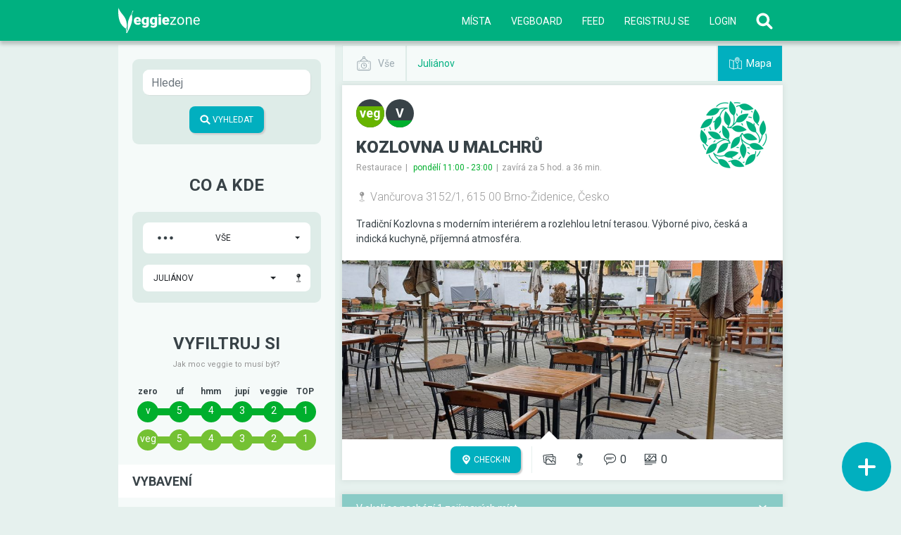

--- FILE ---
content_type: text/html; charset=utf-8
request_url: https://veggiezone.cz/mista/vse/julianov
body_size: 13520
content:
<!DOCTYPE html>
<html class="is-web">
<head>
  <meta charset="utf-8">
  <meta http-equiv="X-UA-Compatible" content="IE=edge">
  <meta name="viewport" content="width=device-width, initial-scale=1">
  <meta http-equiv="Content-Security-Policy" content="script-src 'self' https://static.veggiezone.cz https://www.googletagmanager.com https://accounts.google.com https://maps.google.com https://www.google-analytics.com https://maps.googleapis.com https://appleid.cdn-apple.com https://connect.facebook.net;">
  <title>V&#x161;echny podniky a m&#xED;sta v Juli&#xE1;nov | Najdi to prav&#xE9;! Vegansk&#xE9; a vegetari&#xE1;nsk&#xE9; podniky a m&#xED;sta | Veggiezone</title>
  <style type="text/css">
    .page-preloader-cover {
      position: fixed;
      width: 100%;
      height: 100%;
      top: 0;
      left: 0;
      z-index: 2000;
      background-color: #fff;
      display: block;
    }

    .page-loader {
      position: fixed;
      top: 0;
      left: 0;
      z-index: 2000;
      background-color: rgba(255, 255, 255, 0.8);
      display: none;
      width: 100%;
      height: 100%;
    }
    
    .cssload-loader {
      width: 81px;
      height: 81px;
      /*border-radius: 50%;
      background: #00b080;*/
      top: 50%;
      left: 50%;
      margin-top: -40px;
      margin-left: -40px;
      position: relative;
      color: #00b080;
      /*-webkit-transform: rotateZ(45deg);
      transform: rotateZ(45deg);*/
    }

    .cssload-loader,
    .cssload-loader:before,
    .cssload-loader:after {
      animation: 1s infinite ease-in-out;
    }

    .cssload-loader:before,
    .cssload-loader:after {
      width: 100%;
      height: 100%;
      border-radius: 50%;
      position: absolute;
      top: 0;
      left: 0;
    }

    .cssload-loader {
      animation-name: cssload-loader;
    }

    @keyframes cssload-loader {
    0% {
      transform: scale(0.5);
      /* opacity: 1; */
    }
    50% {
      transform: scale(1);
      /* opacity: 0.5; */
    }
    100% {
      transform: scale(0.5);
      /* opacity: 1; */
    }
    }
   
  </style>
  <link href="https://fonts.googleapis.com/css2?family=Roboto:ital,wght@0,300;0,400;0,700;0,900;1,300;1,400&display=swap" rel="stylesheet">
  <link href="/Content/css/style.min.css?v1.1.0.157" rel="stylesheet">
  <meta property="fb:app_id" content="2458703767688770" />
  <meta name="apple-mobile-web-app-capable" content="yes" />
  <meta name="apple-mobile-web-app-title" content="Veggiezone" />
  <meta name="apple-mobile-web-app-status-bar-style" content="black-translucent" />
  <meta name="apple-itunes-app" content="app-id=1526505733">
  <link rel="apple-touch-icon" href="/Content/images/apple-touch-icon.png" />
  <link rel="manifest" href="/manifest.webmanifest" />
  <!-- Global site tag (gtag.js) - Google Analytics -->
  <script async src="https://www.googletagmanager.com/gtag/js?id=UA-115055684-1"></script>
  <script src="/Content/js/gainit.js"></script>
  
  <meta property="og:title" content="V&#x161;echny podniky a m&#xED;sta v Juli&#xE1;nov"/>
  <meta property="og:description" />
  <meta property="og:image" content="https://veggiezone.cz/Content/images/og/venues.jpg"/>
  <meta property="og:image:width" content="1200" />
  <meta property="og:image:height" content="630" />

</head>
<body data-vegzone-viewmodel="VenueList" data-vegzone-isauthenticated="" data-vegzone-enablespa="0" data-vegzone-appversion="1.1.0" data-vegzone-appbuild="157">
  <div class="page-preloader-cover"><div class="cssload-loader"><svg xmlns="http://www.w3.org/2000/svg" viewBox="0 0 512 512"><path fill="currentColor" d="M298.2 156.6c-52.7-25.7-114.5-10.5-150.2 32.8l55.2 55.2c6.3 6.3 6.3 16.4 0 22.6-3.1 3.1-7.2 4.7-11.3 4.7s-8.2-1.6-11.3-4.7L130.4 217 2.3 479.7c-2.9 6-3.1 13.3 0 19.7 5.4 11.1 18.9 15.7 30 10.3l133.6-65.2-49.2-49.2c-6.3-6.2-6.3-16.4 0-22.6 6.3-6.2 16.4-6.2 22.6 0l57 57 102-49.8c24-11.7 44.5-31.3 57.1-57.1 30.1-61.7 4.5-136.1-57.2-166.2zm92.1-34.9C409.8 81 399.7 32.9 360 0c-50.3 41.7-52.5 107.5-7.9 151.9l8 8c44.4 44.6 110.3 42.4 151.9-7.9-32.9-39.7-81-49.8-121.7-30.3z" class=""></path></svg></div></div>
  <div class="page-loader"><div class="cssload-loader"><svg xmlns="http://www.w3.org/2000/svg" viewBox="0 0 512 512"><path fill="currentColor" d="M298.2 156.6c-52.7-25.7-114.5-10.5-150.2 32.8l55.2 55.2c6.3 6.3 6.3 16.4 0 22.6-3.1 3.1-7.2 4.7-11.3 4.7s-8.2-1.6-11.3-4.7L130.4 217 2.3 479.7c-2.9 6-3.1 13.3 0 19.7 5.4 11.1 18.9 15.7 30 10.3l133.6-65.2-49.2-49.2c-6.3-6.2-6.3-16.4 0-22.6 6.3-6.2 16.4-6.2 22.6 0l57 57 102-49.8c24-11.7 44.5-31.3 57.1-57.1 30.1-61.7 4.5-136.1-57.2-166.2zm92.1-34.9C409.8 81 399.7 32.9 360 0c-50.3 41.7-52.5 107.5-7.9 151.9l8 8c44.4 44.6 110.3 42.4 151.9-7.9-32.9-39.7-81-49.8-121.7-30.3z" class=""></path></svg></div></div>
<nav class="navbar navbar-expand-md navbar-dark fixed-top bg-primary">
  <div class="container-lg">
    <a class="navbar-brand" href="/">
      <img alt="Brand" src="/Content/images/veggiezone.svg" height="36">
    </a>
    <div class="d-flex align-items-center main-menu">
      <button class="navbar-toggler" type="button" data-bind="click: $root.loadWidget.bind($root, 'notifications'),visible: isAuthenticated(), with: currentUserState"><svg viewBox="0 0 100 100" class="svg-icon white"><use xlink:href="/Content/images/icons/common.svg#bell"></use></svg><span class="sticker" data-bind="visible: NotificationsCount > 0, text: NotificationsCount"></span></button>      
      <button class="navbar-toggler" type="button" data-bind="click: $root.loadWidget.bind($root, 'search')">
        <svg viewBox="0 0 100 100" class="svg-icon white"><use xlink:href="/Content/images/icons/common.svg#search"></use></svg>
      </button>
      <button class="navbar-toggler" type="button" data-toggle="collapse" data-target="#navbarSupportedContent" aria-controls="navbarSupportedContent" aria-expanded="false" aria-label="Toggle navigation">
        <span class="navbar-toggler-icon"></span>
      </button>
    </div>  
    <div class="collapse navbar-collapse" id="navbarSupportedContent">
      <ul class="navbar-nav ml-auto menu-root">
        <li class="nav-separator-horizontal d-md-none"></li>
        <li class="nav-item"><a class="nav-link" href="/mista"><svg class="svg-icon d-md-none" data-bind="svgicon: 'venues'"></svg> Místa</a></li>
        <li class="nav-separator-horizontal d-md-none"></li>
        <li class="nav-item"><a class="nav-link" href="/vegboard"><svg class="svg-icon d-md-none" data-bind="svgicon: 'board'"></svg> VegBoard</a></li>
        <li class="nav-separator-horizontal d-md-none"></li>
        <li class="nav-item"><a class="nav-link" href="/feed"><svg class="svg-icon d-md-none" data-bind="svgicon: 'feed'"></svg> Feed</a></li>
        <li class="nav-separator-horizontal d-md-none"></li>
        <li class="nav-separator" data-bind="visible: isAuthenticated()"></li>
        <li class="nav-item dropdown navbar-profile d-none d-md-block" data-bind="visible: isAuthenticated(), with: currentUserState" style="display: none;"><a href="#" class="nav-link sticker-container" data-bind="click: $root.loadWidget.bind($root, 'notifications')"><svg viewBox="0 0 100 100" class="svg-icon white"><use xlink:href="/Content/images/icons/common.svg#bell"></use></svg><span class="sticker" data-bind="visible: NotificationsCount > 0, text: NotificationsCount"></span></a></li>
        <li class="nav-separator" data-bind="visible: isAuthenticated()"></li>
        <li class="nav-item dropdown navbar-profile" data-bind="visible: isAuthenticated(), with: currentUser" style="display: none;">
          <a href="#" class="nav-link dropdown-toggle profile-menu d-none d-md-block" data-toggle="dropdown" role="button" aria-haspopup="true" aria-expanded="false"><img data-bind="attr: {'src': AvatarUrl}" style="height: 30px; border-radius: 30px; margin-top: -2px;"/><svg class="svg-icon" data-bind="svgicon: true" data-vz-icon="popupmenu"></svg></a>
          <div class="dropdown-menu dropdown-menu-right">
            <a href="#" data-bind="attr: {'href': '/profily/' + Id}" class="menu-avatar-item">
              <img data-bind="attr: {'src': AvatarUrlBig}" />
              <div data-bind="text: $data['FinalNick'] || Nick"></div>
            </a>
            
            <div class="buttons-panel">
              <a href="#" data-bind="attr: {'href': '/profily/' + Id}"><svg class="svg-icon" data-bind="svgicon: 'account'"></svg><div>Profil</div></a>
              <a href="/account/checkins"><svg class="svg-icon" data-bind="svgicon: 'checkins'"></svg><div>Checkiny</div></a>
              <a href="/account/wishlist"><svg class="svg-icon" data-bind="svgicon: 'wishlist'"></svg><div>Wishlist</div></a>
            </div>
        
            <div class="nav-separator-horizontal"></div>
            <a href="/account/settings" class="dropdown-item">Nastavení</a>
            <a href="#" class="dropdown-item" data-bind="click: $root.loadWidget.bind($root, 'modal:changeavatar')">Změnit profilovku</a>
            <a href="/account/password" class="dropdown-item">Změnit heslo</a>
            <div class="nav-separator-horizontal"></div>
            <a href="#" data-bind="click: $root.loadWidget.bind($root, 'modal:switchuser'), visible: $root.currentUserState() && $root.currentUserState().SwitchableProfiles.length > 1" class="dropdown-item">Přepnout profil</a>
            <a href="/logout" class="dropdown-item">Odhlásit se</a>
            <div class="nav-separator-horizontal"></div>
            <a href="#" data-bind="click: $root.loadWidget.bind($root, 'modal:ownedvenues'), visible: $root.currentUserState() && $root.currentUserState().OwnedVenues.length > 0" class="dropdown-item">Správa míst</a>
            <a href="/mista/vytvorit" class="dropdown-item">Přidej místo</a>
            <a href="/novy-clanek" class="dropdown-item">Přidej článek</a>            
          </div>
        </li>
        <li class="nav-item dropdown navbar-profile d-md-none" data-bind="visible: !isAuthenticated()" style="display: none;">
          <div class="dropdown-menu dropdown-menu-right d-lg-none">
            <a href="#" data-bind="click: $root.loadWidget.bind($root, 'modal:login')" class="menu-avatar-item">
              <img src="/Content/images/avatars/anonym.jpg" />
              <div>Nejsi přihlášený/á</div>
            </a>
            
            <div class="buttons-panel">
              <a href="/login" data-bind="click: $root.loadWidget.bind($root, 'modal:login')" class="nav-link"><svg class="svg-icon" data-bind="svgicon: 'account'"></svg><div>Login</div></a>
              <a href="/registration" class="nav-link"><svg class="svg-icon" data-bind="svgicon: 'leaves'"></svg><div>Registruj se</div></a>
            </div>
          </div>
        </li>
        <!-- ko if: !isAuthenticated() -->
        <li class="nav-item d-none d-md-block" style="display: none;"><a href="/registration" class="nav-link">Registruj se</a></li>
        <li class="nav-item d-none d-md-block" style="display: none;"><a href="/login" class="nav-link" data-bind="click: $root.loadWidget.bind($root, 'modal:login')">Login</a></li>
        <!-- /ko -->
        <li class="nav-item d-none d-md-block main-menu"><a href="#" data-bind="click: $root.loadWidget.bind($root, 'search')" class="nav-link" title="Hledat"><svg viewBox="0 0 100 100" class="svg-icon white"><use xlink:href="/Content/images/icons/common.svg#search"></use></svg></a></li>
      </ul>
    </div>
  </div>
</nav>
<div data-bind="page: $root.navigation.page" class="page-container">
  <div class="page-item">
  <!-- PAGEBODY -->
  <div class="pagebody">
    
<div id="venuelist" class="container-lg">
  <div class="row row-offcanvas row-offcanvas-left">
  <a href="#" class="offcanvas-closer" data-bind="click: VenueList.toggleSidebar"><svg class="svg-icon" data-bind="svgicon: 'close'"></svg></a>
  <div class="col-md-4 text-center sidebar-offcanvas">
    <div class="sidebar">
      <div class="filters">        
        <form method="get" class="boxed-filters venue-search-form">
          <div class="form-group">
            <input id="venuesearch" name="q" type="text" class="form-control bg-white" placeholder="Hledej"/>
          </div>
          <div class="form-group text-center">
            <button type="submit" class="btn btn-primary"><svg class="svg-icon white" data-bind="svgicon: 'search'"></svg> Vyhledat</button>
          </div>
        </form>
        <div class="filters-header">
          <div class="filters-header-title">Co a kde</div>
        </div>
        <div class="boxed-filters">
          <div class="form-group">
            <div class="btn-group btn-block">
              <button class="btn btn-white btn-block dropdown-toggle" id="locationdropdown" type="button" data-toggle="dropdown" aria-haspopup="true" aria-expanded="true">
                  <span class="dropdown-current col-10" style="overflow: hidden"><img src="/Content/images/categories/vse.svg" style="height: 2em; float: left;"/> <span style="line-height: 2em;">Vše</span></span>
              </button>
              <div class="dropdown-menu scrollable" aria-labelledby="locationdropdown" style="width: 100%; min-width: 220px;">
                <div class="d-flex flex-wrap">
                    <a href="/mista/jidlo/julianov" class="dropdown-item col-4" style="padding: 5px 10px; white-space: normal; text-align: center; font-size: 12px;"><img src="/Content/images/categories/jidlo.svg" style="max-height: 40px;"/><br/><span style="display: inline-block; margin-top: 12px;">J&#xED;dlo</span></a>
                    <a href="/mista/drink/julianov" class="dropdown-item col-4" style="padding: 5px 10px; white-space: normal; text-align: center; font-size: 12px;"><img src="/Content/images/categories/drink.svg" style="max-height: 40px;"/><br/><span style="display: inline-block; margin-top: 12px;">Pit&#xED;</span></a>
                    <a href="/mista/nakupy/julianov" class="dropdown-item col-4" style="padding: 5px 10px; white-space: normal; text-align: center; font-size: 12px;"><img src="/Content/images/categories/nakupy.svg" style="max-height: 40px;"/><br/><span style="display: inline-block; margin-top: 12px;">N&#xE1;kupy</span></a>
                  <div class="dropdown-divider" style="width: 100%;"></div>
                    <a href="/mista/bistro/julianov" class="dropdown-item col-4" style="padding: 5px 10px; white-space: normal; text-align: center; font-size: 12px;"><img src="/Content/images/categories/bistro.svg" style="max-height: 40px;"/><br/><span style="display: inline-block; margin-top: 12px;">Bistro</span></a>
                    <a href="/mista/restaurace/julianov" class="dropdown-item col-4" style="padding: 5px 10px; white-space: normal; text-align: center; font-size: 12px;"><img src="/Content/images/categories/restaurace.svg" style="max-height: 40px;"/><br/><span style="display: inline-block; margin-top: 12px;">Restaurace</span></a>
                    <a href="/mista/kavarna/julianov" class="dropdown-item col-4" style="padding: 5px 10px; white-space: normal; text-align: center; font-size: 12px;"><img src="/Content/images/categories/kavarna.svg" style="max-height: 40px;"/><br/><span style="display: inline-block; margin-top: 12px;">Kav&#xE1;rna</span></a>
                    <a href="/mista/kolonial/julianov" class="dropdown-item col-4" style="padding: 5px 10px; white-space: normal; text-align: center; font-size: 12px;"><img src="/Content/images/categories/kolonial.svg" style="max-height: 40px;"/><br/><span style="display: inline-block; margin-top: 12px;">Koloni&#xE1;l</span></a>
                    <a href="/mista/cukrarna/julianov" class="dropdown-item col-4" style="padding: 5px 10px; white-space: normal; text-align: center; font-size: 12px;"><img src="/Content/images/categories/cukrarna.svg" style="max-height: 40px;"/><br/><span style="display: inline-block; margin-top: 12px;">Cukr&#xE1;rna</span></a>
                    <a href="/mista/zajimavost/julianov" class="dropdown-item col-4" style="padding: 5px 10px; white-space: normal; text-align: center; font-size: 12px;"><img src="/Content/images/categories/zajimavost.svg" style="max-height: 40px;"/><br/><span style="display: inline-block; margin-top: 12px;">Zaj&#xED;mavost</span></a>
                    <a href="/mista/butik/julianov" class="dropdown-item col-4" style="padding: 5px 10px; white-space: normal; text-align: center; font-size: 12px;"><img src="/Content/images/categories/butik.svg" style="max-height: 40px;"/><br/><span style="display: inline-block; margin-top: 12px;">Butik</span></a>
                    <a href="/mista/salon/julianov" class="dropdown-item col-4" style="padding: 5px 10px; white-space: normal; text-align: center; font-size: 12px;"><img src="/Content/images/categories/salon.svg" style="max-height: 40px;"/><br/><span style="display: inline-block; margin-top: 12px;">Sal&#xF3;n</span></a>
                    <a href="/mista/ubytovani/julianov" class="dropdown-item col-4" style="padding: 5px 10px; white-space: normal; text-align: center; font-size: 12px;"><img src="/Content/images/categories/ubytovani.svg" style="max-height: 40px;"/><br/><span style="display: inline-block; margin-top: 12px;">Ubytov&#xE1;n&#xED;</span></a>
                    <a href="/mista/eshop/julianov" class="dropdown-item col-4" style="padding: 5px 10px; white-space: normal; text-align: center; font-size: 12px;"><img src="/Content/images/categories/eshop.svg" style="max-height: 40px;"/><br/><span style="display: inline-block; margin-top: 12px;">Eshop</span></a>
                    <a href="/mista/farma/julianov" class="dropdown-item col-4" style="padding: 5px 10px; white-space: normal; text-align: center; font-size: 12px;"><img src="/Content/images/categories/farma.svg" style="max-height: 40px;"/><br/><span style="display: inline-block; margin-top: 12px;">Farma</span></a>
                    <a href="/mista/kvetinarstvi/julianov" class="dropdown-item col-4" style="padding: 5px 10px; white-space: normal; text-align: center; font-size: 12px;"><img src="/Content/images/categories/kvetinarstvi.svg" style="max-height: 40px;"/><br/><span style="display: inline-block; margin-top: 12px;">Kv&#x11B;tin&#xE1;&#x159;stv&#xED;</span></a>
                    <a href="/mista/drogerie/julianov" class="dropdown-item col-4" style="padding: 5px 10px; white-space: normal; text-align: center; font-size: 12px;"><img src="/Content/images/categories/drogerie.svg" style="max-height: 40px;"/><br/><span style="display: inline-block; margin-top: 12px;">Drogerie</span></a>
                    <a href="/mista/doktor/julianov" class="dropdown-item col-4" style="padding: 5px 10px; white-space: normal; text-align: center; font-size: 12px;"><img src="/Content/images/categories/doktor.svg" style="max-height: 40px;"/><br/><span style="display: inline-block; margin-top: 12px;">Doktor</span></a>
                    <a href="/mista/pekarna/julianov" class="dropdown-item col-4" style="padding: 5px 10px; white-space: normal; text-align: center; font-size: 12px;"><img src="/Content/images/categories/pekarna.svg" style="max-height: 40px;"/><br/><span style="display: inline-block; margin-top: 12px;">Pek&#xE1;rna</span></a>
                    <a href="/mista/catering/julianov" class="dropdown-item col-4" style="padding: 5px 10px; white-space: normal; text-align: center; font-size: 12px;"><img src="/Content/images/categories/catering.svg" style="max-height: 40px;"/><br/><span style="display: inline-block; margin-top: 12px;">Catering</span></a>
                    <a href="/mista/komunitni-zahrada/julianov" class="dropdown-item col-4" style="padding: 5px 10px; white-space: normal; text-align: center; font-size: 12px;"><img src="/Content/images/categories/komunitni-zahrada.svg" style="max-height: 40px;"/><br/><span style="display: inline-block; margin-top: 12px;">Komunitn&#xED; zahrada</span></a>
                    <a href="/mista/bar/julianov" class="dropdown-item col-4" style="padding: 5px 10px; white-space: normal; text-align: center; font-size: 12px;"><img src="/Content/images/categories/bar.svg" style="max-height: 40px;"/><br/><span style="display: inline-block; margin-top: 12px;">Bar</span></a>
                    <a href="/mista/farmarske-trhy/julianov" class="dropdown-item col-4" style="padding: 5px 10px; white-space: normal; text-align: center; font-size: 12px;"><img src="/Content/images/categories/farmarske-trhy.svg" style="max-height: 40px;"/><br/><span style="display: inline-block; margin-top: 12px;">Farm&#xE1;&#x159;sk&#xE9; trhy</span></a>
                    <a href="/mista/organizace/julianov" class="dropdown-item col-4" style="padding: 5px 10px; white-space: normal; text-align: center; font-size: 12px;"><img src="/Content/images/categories/organizace.svg" style="max-height: 40px;"/><br/><span style="display: inline-block; margin-top: 12px;">Organizace</span></a>
                    <a href="/mista/vyzivovy-poradce/julianov" class="dropdown-item col-4" style="padding: 5px 10px; white-space: normal; text-align: center; font-size: 12px;"><img src="/Content/images/categories/vyzivovy-poradce.svg" style="max-height: 40px;"/><br/><span style="display: inline-block; margin-top: 12px;">V&#xFD;&#x17E;ivov&#xFD; poradce</span></a>
                    <a href="/mista/skolka/julianov" class="dropdown-item col-4" style="padding: 5px 10px; white-space: normal; text-align: center; font-size: 12px;"><img src="/Content/images/categories/skolka.svg" style="max-height: 40px;"/><br/><span style="display: inline-block; margin-top: 12px;">&#x160;kolka</span></a>
                  <div class="dropdown-divider" style="width: 100%;"></div>
                  <a href="/mista/vse/julianov" class="dropdown-item col-12" style="padding: 5px 10px; white-space: normal; text-align: center; font-size: 12px;"><img src="/Content/images/categories/vse.svg" style="max-height: 40px;"/><br/>Vše</a>
                </div>
              </div>
            </div>
          </div>
          <div class="form-group">
            <div class="input-group flex-nowrap">
              <button class="btn btn-white btn-block dropdown-toggle no-right-round" id="locationdropdown" type="button" data-toggle="dropdown" aria-haspopup="true" aria-expanded="true">
                    <span class="dropdown-current" style="overflow: hidden">Juli&#xE1;nov</span>
                <span class="caret"></span>
              </button>
              <div class="dropdown-menu" aria-labelledby="locationdropdown" style="width: 100%; min-width: 220px;">
                  <a href="/mista/vse/praha" class="dropdown-item">Praha</a>
                  <a href="/mista/vse/brno" class="dropdown-item">Brno</a>
                  <a href="/mista/vse/metro-a" class="dropdown-item">Metro A</a>
                  <a href="/mista/vse/metro-b" class="dropdown-item">Metro B</a>
                  <a href="/mista/vse/vinohrady" class="dropdown-item">Vinohrady</a>
                <div class="dropdown-divider"></div>
                <a href="#" data-bind="click: VenueList.selectCurrentLocationFromBrowser" class="dropdown-item"><svg class="svg-icon" data-bind="svgicon: 'map-marker'"></svg> Aktuální poloha</a>
                <div class="dropdown-divider"></div>
                <a href="/mista/vse" class="dropdown-item">Všude</a>
                <div class="dropdown-divider"></div>
                <div style="padding: 0 0.5rem;"><input id="venuelist-placesearchbox" type="text" class="form-control" placeholder="Vyhledat místo ..." style="box-shadow: none;" /></div>
              </div>
              <div class="input-group-append">
                <a href="#" data-bind="click: VenueList.selectCurrentLocationFromBrowser" class="btn btn-white" style="padding: 10px;"><svg class="svg-icon" data-bind="svgicon: 'map-marker'"></svg></a>                  
              </div>
            </div>
          </div>          
        </div>
      </div>
      <div class="filters">
        <div class="filters-header">
          <div class="filters-header-title">Vyfiltruj si</div>
          <em>Jak moc veggie to musí být?</em>
        </div>
        <div class="mark-filters">
          <div class="mark-filters-header-row">
            <div class="mark-filters-header-item">zero</div>
            <div class="mark-filters-header-item">uf</div>
            <div class="mark-filters-header-item">hmm</div>
            <div class="mark-filters-header-item">jupí</div>
            <div class="mark-filters-header-item">veggie</div>
            <div class="mark-filters-header-item">TOP</div>
          </div>
          <div class="mark-filters-row mark-vegan" data-vegzone-mark-value="6">
            <div class="mark-filters-row-bar"></div>
            <div class="mark-filters-row-items">
              <div class="mark-filters-item"><a href="#" data-vegzone-mark-value="6" data-vegzone-mark-type="Vegan">v</a>
              </div>
              <div class="mark-filters-item"><a href="#" data-vegzone-mark-value="5" data-vegzone-mark-type="Vegan">5</a>
              </div>
              <div class="mark-filters-item"><a href="#" data-vegzone-mark-value="4" data-vegzone-mark-type="Vegan">4</a>
              </div>
              <div class="mark-filters-item"><a href="#" data-vegzone-mark-value="3" data-vegzone-mark-type="Vegan">3</a>
              </div>
              <div class="mark-filters-item"><a href="#" data-vegzone-mark-value="2" data-vegzone-mark-type="Vegan">2</a>
              </div>
              <div class="mark-filters-item"><a href="#" data-vegzone-mark-value="1" data-vegzone-mark-type="Vegan">1</a>
              </div>
            </div>
          </div>
          <div class="mark-filters-row mark-vegetarian" data-vegzone-mark-value="6">
            <div class="mark-filters-row-bar"></div>
            <div class="mark-filters-row-items">
              <div class="mark-filters-item"><a href="#" data-vegzone-mark-value="6" data-vegzone-mark-type="Vegetarian">veg</a>
              </div>
              <div class="mark-filters-item"><a href="#" data-vegzone-mark-value="5" data-vegzone-mark-type="Vegetarian">5</a>
              </div>
              <div class="mark-filters-item"><a href="#" data-vegzone-mark-value="4" data-vegzone-mark-type="Vegetarian">4</a>
              </div>
              <div class="mark-filters-item"><a href="#" data-vegzone-mark-value="3" data-vegzone-mark-type="Vegetarian">3</a>
              </div>
              <div class="mark-filters-item"><a href="#" data-vegzone-mark-value="2" data-vegzone-mark-type="Vegetarian">2</a>
              </div>
              <div class="mark-filters-item"><a href="#" data-vegzone-mark-value="1" data-vegzone-mark-type="Vegetarian">1</a>
              </div>
            </div>
          </div>      
        </div>
          <div class="filters-group">
            <div class="filters-group-title">Vybaven&#xED;</div>
            <div class="filter-group-attributes">
                    <div class="filter-group-attributes-attribute">
                        <a href="/mista/vse/julianov/zvirata-povolena" rel=""><i class="attribute-icon"><img src="/Content/images/attributes/zvirata.svg" style="height: 1.5em;" /></i><span>Zv&#xED;&#x159;&#xE1;tka povolena</span></a>
                    </div>
                    <div class="filter-group-attributes-attribute">
                        <a href="/mista/vse/julianov/wifi-internet" rel=""><i class="attribute-icon"><img src="/Content/images/attributes/wifi.svg" style="height: 1.5em;" /></i><span>Wifi internet</span></a>
                    </div>
                    <div class="filter-group-attributes-attribute">
                        <a href="/mista/vse/julianov/detsky-koutek" rel=""><i class="attribute-icon"><img src="/Content/images/attributes/koutek.svg" style="height: 1.5em;" /></i><span>D&#x11B;tsk&#xFD; koutek</span></a>
                    </div>
                    <div class="filter-group-attributes-attribute">
                        <a href="/mista/vse/julianov/bezbarierovy-pristup" rel=""><i class="attribute-icon"><img src="/Content/images/attributes/bezbarierovy.svg" style="height: 1.5em;" /></i><span>Bezbari&#xE9;rov&#xFD; p&#x159;&#xED;stup</span></a>
                    </div>
                    <div class="filter-group-attributes-attribute">
                        <a href="/mista/vse/julianov/bazen" rel=""><i class="attribute-icon"><img src="/Content/images/attributes/bazen.svg" style="height: 1.5em;" /></i><span>Baz&#xE9;n</span></a>
                    </div>
                    <div class="filter-group-attributes-attribute">
                        <a href="/mista/vse/julianov/wellness" rel=""><i class="attribute-icon"><img src="/Content/images/attributes/wellness.svg" style="height: 1.5em;" /></i><span>Wellness</span></a>
                    </div>
                    <div class="filter-group-attributes-attribute">
                        <a href="/mista/vse/julianov/minibar-lednicka" rel=""><i class="attribute-icon"><img src="/Content/images/attributes/minibar.svg" style="height: 1.5em;" /></i><span>Minibar/ledni&#x10D;ka</span></a>
                    </div>
            </div>
          </div>
          <div class="filters-group">
            <div class="filters-group-title">Speciality</div>
            <div class="filter-group-attributes">
                    <div class="filter-group-attributes-attribute">
                        <a href="/mista/vse/julianov/bez-lepku" rel=""><i class="attribute-icon"><img src="/Content/images/attributes/lepek.svg" style="height: 1.5em;" /></i><span>Bez lepku</span></a>
                    </div>
                    <div class="filter-group-attributes-attribute">
                        <a href="/mista/vse/julianov/bio" rel=""><i class="attribute-icon"><img src="/Content/images/attributes/bio.svg" style="height: 1.5em;" /></i><span>Bio</span></a>
                    </div>
                    <div class="filter-group-attributes-attribute">
                        <a href="/mista/vse/julianov/fair-trade" rel=""><i class="attribute-icon"><img src="/Content/images/attributes/fairtrade.svg" style="height: 1.5em;" /></i><span>Fair Trade</span></a>
                    </div>
                    <div class="filter-group-attributes-attribute">
                        <a href="/mista/vse/julianov/kohoutkovka" rel=""><i class="attribute-icon"><img src="/Content/images/attributes/kohoutkovka.svg" style="height: 1.5em;" /></i><span>Kohoutkovka</span></a>
                    </div>
                    <div class="filter-group-attributes-attribute">
                        <a href="/mista/vse/julianov/rostlinne-mleko" rel=""><i class="attribute-icon"><img src="/Content/images/attributes/rostlinnemleko.svg" style="height: 1.5em;" /></i><span>Rostlinn&#xE9; ml&#xE9;ko</span></a>
                    </div>
                    <div class="filter-group-attributes-attribute">
                        <a href="/mista/vse/julianov/specialni-dieta" rel=""><i class="attribute-icon"><img src="/Content/images/attributes/specialnidieta.svg" style="height: 1.5em;" /></i><span>Speci&#xE1;ln&#xED; dieta</span></a>
                    </div>
                    <div class="filter-group-attributes-attribute">
                        <a href="/mista/vse/julianov/bez-obalu" rel=""><i class="attribute-icon"><img src="/Content/images/attributes/bezobalu.svg" style="height: 1.5em;" /></i><span>Bez obalu</span></a>
                    </div>
                    <div class="filter-group-attributes-attribute">
                        <a href="/mista/vse/julianov/eko-provoz" rel=""><i class="attribute-icon"><img src="/Content/images/attributes/ekoprovoz.svg" style="height: 1.5em;" /></i><span>Eko provoz</span></a>
                    </div>
                    <div class="filter-group-attributes-attribute">
                        <a href="/mista/vse/julianov/vegan-pizza" rel=""><i class="attribute-icon"><img src="/Content/images/attributes/veganpizza.svg" style="height: 1.5em;" /></i><span>Vegan pizza</span></a>
                    </div>
                    <div class="filter-group-attributes-attribute">
                        <a href="/mista/vse/julianov/koktejly" rel=""><i class="attribute-icon"><img src="/Content/images/attributes/koktejly.svg" style="height: 1.5em;" /></i><span>Koktejly</span></a>
                    </div>
                    <div class="filter-group-attributes-attribute">
                        <a href="/mista/vse/julianov/dobre-pivo" rel=""><i class="attribute-icon"><img src="/Content/images/attributes/dobrepivo.svg" style="height: 1.5em;" /></i><span>Dobr&#xE9; pivo</span></a>
                    </div>
                    <div class="filter-group-attributes-attribute">
                        <a href="/mista/vse/julianov/cruelty-free" rel=""><i class="attribute-icon"><img src="/Content/images/attributes/crueltyfree.svg" style="height: 1.5em;" /></i><span>Cruelty free</span></a>
                    </div>
                    <div class="filter-group-attributes-attribute">
                        <a href="/mista/vse/julianov/nocni-hlad" rel=""><i class="attribute-icon"><img src="/Content/images/attributes/nocnihlad.svg" style="height: 1.5em;" /></i><span>No&#x10D;n&#xED; hlad</span></a>
                    </div>
                    <div class="filter-group-attributes-attribute">
                        <a href="/mista/vse/julianov/domaci-limonada" rel=""><i class="attribute-icon"><img src="/Content/images/attributes/domacilimonada.svg" style="height: 1.5em;" /></i><span>Dom&#xE1;c&#xED; limon&#xE1;da</span></a>
                    </div>
                    <div class="filter-group-attributes-attribute">
                        <a href="/mista/vse/julianov/kava" rel=""><i class="attribute-icon"><img src="/Content/images/attributes/kava.svg" style="height: 1.5em;" /></i><span>K&#xE1;va</span></a>
                    </div>
                    <div class="filter-group-attributes-attribute">
                        <a href="/mista/vse/julianov/vegan-zmrzlina" rel=""><i class="attribute-icon"><img src="/Content/images/attributes/veganzmrzlina.svg" style="height: 1.5em;" /></i><span>Vegan zmrzlina</span></a>
                    </div>
                    <div class="filter-group-attributes-attribute">
                        <a href="/mista/vse/julianov/vegan-burger" rel=""><i class="attribute-icon"><img src="/Content/images/attributes/veganburger.svg" style="height: 1.5em;" /></i><span>Vegan burger</span></a>
                    </div>
                    <div class="filter-group-attributes-attribute">
                        <a href="/mista/vse/julianov/dobre-vino" rel=""><i class="attribute-icon"><img src="/Content/images/attributes/dobrevino.svg" style="height: 1.5em;" /></i><span>Dobr&#xE9; v&#xED;no</span></a>
                    </div>
                    <div class="filter-group-attributes-attribute">
                        <a href="/mista/vse/julianov/raw" rel=""><i class="attribute-icon"><img src="/Content/images/attributes/raw.svg" style="height: 1.5em;" /></i><span>Raw</span></a>
                    </div>
                    <div class="filter-group-attributes-attribute">
                        <a href="/mista/vse/julianov/bowl" rel=""><i class="attribute-icon"><img src="/Content/images/attributes/bowl.svg" style="height: 1.5em;" /></i><span>Bowl</span></a>
                    </div>
                    <div class="filter-group-attributes-attribute">
                        <a href="/mista/vse/julianov/smoothie" rel=""><i class="attribute-icon"><img src="/Content/images/attributes/smoothie.svg" style="height: 1.5em;" /></i><span>Smoothie</span></a>
                    </div>
            </div>
          </div>
          <div class="filters-group">
            <div class="filters-group-title">Slu&#x17E;by</div>
            <div class="filter-group-attributes">
                    <div class="filter-group-attributes-attribute">
                        <a href="/mista/vse/julianov/rozvoz-jidla" rel=""><i class="attribute-icon"><img src="/Content/images/attributes/rozvoz.svg" style="height: 1.5em;" /></i><span>Rozvoz j&#xED;dla</span></a>
                    </div>
                    <div class="filter-group-attributes-attribute">
                        <a href="/mista/vse/julianov/denni-menu" rel=""><i class="attribute-icon"><img src="/Content/images/attributes/dennimenu.svg" style="height: 1.5em;" /></i><span>Denn&#xED; menu</span></a>
                    </div>
                    <div class="filter-group-attributes-attribute">
                        <a href="/mista/vse/julianov/jidlo-s-sebou" rel=""><i class="attribute-icon"><img src="/Content/images/attributes/sebou.svg" style="height: 1.5em;" /></i><span>J&#xED;dlo s sebou</span></a>
                    </div>
                    <div class="filter-group-attributes-attribute">
                        <a href="/mista/vse/julianov/nabidka-cateringu" rel=""><i class="attribute-icon"><img src="/Content/images/attributes/catering.svg" style="height: 1.5em;" /></i><span>Nab&#xED;dka cateringu</span></a>
                    </div>
                    <div class="filter-group-attributes-attribute">
                        <a href="/mista/vse/julianov/platba-kartou" rel=""><i class="attribute-icon"><img src="/Content/images/attributes/platbakartou.svg" style="height: 1.5em;" /></i><span>Platba kartou</span></a>
                    </div>
                    <div class="filter-group-attributes-attribute">
                        <a href="/mista/vse/julianov/stravenky" rel=""><i class="attribute-icon"><img src="/Content/images/attributes/stravenky.svg" style="height: 1.5em;" /></i><span>Stravenky</span></a>
                    </div>
                    <div class="filter-group-attributes-attribute">
                        <a href="/mista/vse/julianov/snidane" rel=""><i class="attribute-icon"><img src="/Content/images/attributes/snidane.svg" style="height: 1.5em;" /></i><span>Sn&#xED;dan&#x11B;</span></a>
                    </div>
                    <div class="filter-group-attributes-attribute">
                        <a href="/mista/vse/julianov/parkoviste" rel=""><i class="attribute-icon"><img src="/Content/images/attributes/parkoviste.svg" style="height: 1.5em;" /></i><span>Parkovi&#x161;t&#x11B;</span></a>
                    </div>
                    <div class="filter-group-attributes-attribute">
                        <a href="/mista/vse/julianov/profesionalni-naliceni" rel=""><i class="attribute-icon"><img src="/Content/images/attributes/profesionalninaliceni.svg" style="height: 1.5em;" /></i><span>Profesion&#xE1;ln&#xED; nal&#xED;&#x10D;en&#xED;</span></a>
                    </div>
                    <div class="filter-group-attributes-attribute">
                        <a href="/mista/vse/julianov/street-food" rel=""><i class="attribute-icon"><img src="/Content/images/attributes/streetfood.svg" style="height: 1.5em;" /></i><span>Street Food</span></a>
                    </div>
                    <div class="filter-group-attributes-attribute">
                        <a href="/mista/vse/julianov/brunch" rel=""><i class="attribute-icon"><img src="/Content/images/attributes/brunch.svg" style="height: 1.5em;" /></i><span>Brunch</span></a>
                    </div>
                    <div class="filter-group-attributes-attribute">
                        <a href="/mista/vse/julianov/nabidka-pro-zviratka" rel=""><i class="attribute-icon"><img src="/Content/images/attributes/nabidkaprozviratka.svg" style="height: 1.5em;" /></i><span>Nab&#xED;dka pro zv&#xED;&#x159;&#xE1;tka</span></a>
                    </div>
            </div>
          </div>
          <div class="filters-group">
            <div class="filters-group-title">Slu&#x17E;by Plus</div>
            <div class="filter-group-attributes">
                    <div class="filter-group-attributes-attribute">
                        <a href="/mista/vse/julianov/dolej-si" rel=""><i class="attribute-icon"><img src="/Content/images/attributes/dolejsi.svg" style="height: 1.5em;" /></i><span>Dolej si</span></a>
                    </div>
                    <div class="filter-group-attributes-attribute">
                        <a href="/mista/vse/julianov/rekrabicka-rekelimek" rel=""><i class="attribute-icon"><img src="/Content/images/attributes/otockelimek.svg" style="height: 1.5em;" /></i><span>REkrabi&#x10D;ka/kel&#xED;mek</span></a>
                    </div>
                    <div class="filter-group-attributes-attribute">
                        <a href="/mista/vse/julianov/nesnezeno" rel=""><i class="attribute-icon"><img src="/Content/images/attributes/nesnezeno.svg" style="height: 1.5em;" /></i><span>Nesn&#x11B;zeno</span></a>
                    </div>
            </div>
          </div>
          <div class="filters-group">
            <div class="filters-group-title">Kou&#x159;en&#xED;</div>
            <div class="filter-group-attributes">
                      <div class="filter-group-attributes-attribute">
                          <a href="/mista/vse/julianov/koureni-povoleno" rel=""><i class="attribute-icon"><img src="/Content/images/attributes/kourenipovoleno.svg" style="height: 1.5em;" /></i><span>Kou&#x159;en&#xED; povoleno</span></a>
                      </div>
                      <div class="filter-group-attributes-attribute">
                          <a href="/mista/vse/julianov/prostor-pro-nekuraky" rel=""><i class="attribute-icon"><img src="/Content/images/attributes/oddeleneprostory.svg" style="height: 1.5em;" /></i><span>Odd&#x11B;len&#xE9; prostory pro ku&#x159;&#xE1;ky</span></a>
                      </div>
                      <div class="filter-group-attributes-attribute">
                          <a href="/mista/vse/julianov/koureni-zakazano" rel=""><i class="attribute-icon"><img src="/Content/images/attributes/kourenizakazano.svg" style="height: 1.5em;" /></i><span>&#x10C;&#xED;st&#xFD; vzdou&#x161;ek bez cigaret</span></a>
                      </div>
            </div>
          </div>
          <div class="filters-group">
            <div class="filters-group-title">Venkovn&#xED; posezen&#xED;</div>
            <div class="filter-group-attributes">
                      <div class="filter-group-attributes-attribute">
                          <a href="/mista/vse/julianov/zahradka-posezeni" rel=""><i class="attribute-icon"><img src="/Content/images/attributes/posezeni.svg" style="height: 1.5em;" /></i><span>Posezen&#xED;</span></a>
                      </div>
                      <div class="filter-group-attributes-attribute">
                          <a href="/mista/vse/julianov/predzahradka" rel=""><i class="attribute-icon"><img src="/Content/images/attributes/predzahradka.svg" style="height: 1.5em;" /></i><span>P&#x159;edzahr&#xE1;dka</span></a>
                      </div>
                      <div class="filter-group-attributes-attribute">
                          <a href="/mista/vse/julianov/letni-terasa" rel=""><i class="attribute-icon"><img src="/Content/images/attributes/letniterasa.svg" style="height: 1.5em;" /></i><span>Letn&#xED; terasa</span></a>
                      </div>
                      <div class="filter-group-attributes-attribute">
                          <a href="/mista/vse/julianov/zimni-terasa" rel=""><i class="attribute-icon"><img src="/Content/images/attributes/zimniterasa.svg" style="height: 1.5em;" /></i><span>Zimn&#xED; terasa</span></a>
                      </div>
            </div>
          </div>
          <div class="filters-group">
            <div class="filters-group-title">Doprava</div>
            <div class="filter-group-attributes">
                      <div class="filter-group-attributes-attribute">
                          <a href="/mista/vse/julianov/doprava-autem" rel=""><i class="attribute-icon"><img src="/Content/images/attributes/autem.svg" style="height: 1.5em;" /></i><span>Autem</span></a>
                      </div>
                      <div class="filter-group-attributes-attribute">
                          <a href="/mista/vse/julianov/doprava-vlakem" rel=""><i class="attribute-icon"><img src="/Content/images/attributes/vlakem.svg" style="height: 1.5em;" /></i><span>Vlakem</span></a>
                      </div>
                      <div class="filter-group-attributes-attribute">
                          <a href="/mista/vse/julianov/doprava-autobusem" rel=""><i class="attribute-icon"><img src="/Content/images/attributes/autobusem.svg" style="height: 1.5em;" /></i><span>Autobusem</span></a>
                      </div>
            </div>
          </div>
          <div class="filters-group">
            <div class="filters-group-title">Stravov&#xE1;n&#xED;</div>
            <div class="filter-group-attributes">
                      <div class="filter-group-attributes-attribute">
                          <a href="/mista/vse/julianov/snidane-v-cene" rel=""><i class="attribute-icon"><img src="/Content/images/attributes/snidanevcene.svg" style="height: 1.5em;" /></i><span>Sn&#xED;dan&#x11B; v cen&#x11B;</span></a>
                      </div>
                      <div class="filter-group-attributes-attribute">
                          <a href="/mista/vse/julianov/polopenze" rel=""><i class="attribute-icon"><img src="/Content/images/attributes/polopenze.svg" style="height: 1.5em;" /></i><span>Polopenze</span></a>
                      </div>
                      <div class="filter-group-attributes-attribute">
                          <a href="/mista/vse/julianov/plna-penze" rel=""><i class="attribute-icon"><img src="/Content/images/attributes/plnapenze.svg" style="height: 1.5em;" /></i><span>Pln&#xE1; penze</span></a>
                      </div>
                      <div class="filter-group-attributes-attribute">
                          <a href="/mista/vse/julianov/all-inclusive" rel=""><i class="attribute-icon"><img src="/Content/images/attributes/allinclusive.svg" style="height: 1.5em;" /></i><span>All inclusive</span></a>
                      </div>
            </div>
          </div>
          <div class="filters-group">
            <div class="filters-group-title">Kosmetick&#xE9; slu&#x17E;by</div>
            <div class="filter-group-attributes">
                      <div class="filter-group-attributes-attribute">
                          <a href="/mista/vse/julianov/kadernictvi" rel=""><i class="attribute-icon"><img src="/Content/images/attributes/kadernictvi.svg" style="height: 1.5em;" /></i><span>Kade&#x159;nictv&#xED;</span></a>
                      </div>
                      <div class="filter-group-attributes-attribute">
                          <a href="/mista/vse/julianov/manikura" rel=""><i class="attribute-icon"><img src="/Content/images/attributes/manikura.svg" style="height: 1.5em;" /></i><span>Manik&#xFA;ra</span></a>
                      </div>
                      <div class="filter-group-attributes-attribute">
                          <a href="/mista/vse/julianov/pedikura" rel=""><i class="attribute-icon"><img src="/Content/images/attributes/pedikura.svg" style="height: 1.5em;" /></i><span>Pedik&#xFA;ra</span></a>
                      </div>
                      <div class="filter-group-attributes-attribute">
                          <a href="/mista/vse/julianov/kosmetika" rel=""><i class="attribute-icon"><img src="/Content/images/attributes/kosmetika.svg" style="height: 1.5em;" /></i><span>Kosmetika</span></a>
                      </div>
                      <div class="filter-group-attributes-attribute">
                          <a href="/mista/vse/julianov/tetovani" rel=""><i class="attribute-icon"><img src="/Content/images/attributes/tetovani.svg" style="height: 1.5em;" /></i><span>Tetov&#xE1;n&#xED;</span></a>
                      </div>
                      <div class="filter-group-attributes-attribute">
                          <a href="/mista/vse/julianov/profesionalni-makeup" rel=""><i class="attribute-icon"><img src="/Content/images/attributes/profesionalnimakeup.svg" style="height: 1.5em;" /></i><span>Profesion&#xE1;ln&#xED; makeup</span></a>
                      </div>
            </div>
          </div>
          <div class="filters-group">
            <div class="filters-group-title">Typ &#x161;kolky</div>
            <div class="filter-group-attributes">
                      <div class="filter-group-attributes-attribute">
                          <a href="/mista/vse/julianov/statni" rel=""><i class="attribute-icon"><img src="/Content/images/attributes/statniskolka.svg" style="height: 1.5em;" /></i><span>St&#xE1;tn&#xED;</span></a>
                      </div>
                      <div class="filter-group-attributes-attribute">
                          <a href="/mista/vse/julianov/soukroma" rel=""><i class="attribute-icon"><img src="/Content/images/attributes/soukromaskolka.svg" style="height: 1.5em;" /></i><span>Soukrom&#xE1;</span></a>
                      </div>
                      <div class="filter-group-attributes-attribute">
                          <a href="/mista/vse/julianov/lesni" rel=""><i class="attribute-icon"><img src="/Content/images/attributes/lesniskolka.svg" style="height: 1.5em;" /></i><span>Lesn&#xED;</span></a>
                      </div>
                      <div class="filter-group-attributes-attribute">
                          <a href="/mista/vse/julianov/kluby-skupiny" rel=""><i class="attribute-icon"><img src="/Content/images/attributes/klubyaskupiny.svg" style="height: 1.5em;" /></i><span>Kluby a skupiny</span></a>
                      </div>
                      <div class="filter-group-attributes-attribute">
                          <a href="/mista/vse/julianov/specialni" rel=""><i class="attribute-icon"><img src="/Content/images/attributes/specialniskolka.svg" style="height: 1.5em;" /></i><span>Speci&#xE1;ln&#xED;</span></a>
                      </div>
            </div>
          </div>
          <div class="filters-group">
            <div class="filters-group-title">Nab&#xED;dka butiku</div>
            <div class="filter-group-attributes">
                      <div class="filter-group-attributes-attribute">
                          <a href="/mista/vse/julianov/slow-fashion" rel=""><i class="attribute-icon"><img src="/Content/images/attributes/slowfashion.svg" style="height: 1.5em;" /></i><span>Slow fashion</span></a>
                      </div>
                      <div class="filter-group-attributes-attribute">
                          <a href="/mista/vse/julianov/second-hand" rel=""><i class="attribute-icon"><img src="/Content/images/attributes/secondhand.svg" style="height: 1.5em;" /></i><span>Second hand</span></a>
                      </div>
                      <div class="filter-group-attributes-attribute">
                          <a href="/mista/vse/julianov/upcycling" rel=""><i class="attribute-icon"><img src="/Content/images/attributes/upcycling.svg" style="height: 1.5em;" /></i><span>Upcycling</span></a>
                      </div>
                      <div class="filter-group-attributes-attribute">
                          <a href="/mista/vse/julianov/domaci-tvorba" rel=""><i class="attribute-icon"><img src="/Content/images/attributes/domacitvorba.svg" style="height: 1.5em;" /></i><span>Dom&#xE1;c&#xED; tvorba</span></a>
                      </div>
            </div>
          </div>
          <div class="filters-group">
            <div class="filters-group-title">Typ ordinace</div>
            <div class="filter-group-attributes">
                      <div class="filter-group-attributes-attribute">
                          <a href="/mista/vse/julianov/prakticky-lekar-pro-dospele" rel=""><i class="attribute-icon"><img src="/Content/images/attributes/praktickylekarprodospele.svg" style="height: 1.5em;" /></i><span>Praktick&#xFD; l&#xE9;ka&#x159; pro dosp&#x11B;l&#xE9;</span></a>
                      </div>
                      <div class="filter-group-attributes-attribute">
                          <a href="/mista/vse/julianov/prakticky-lekar-pro-deti" rel=""><i class="attribute-icon"><img src="/Content/images/attributes/praktickylekarprodeti.svg" style="height: 1.5em;" /></i><span>Praktick&#xFD; l&#xE9;ka&#x159; pro d&#x11B;ti</span></a>
                      </div>
                      <div class="filter-group-attributes-attribute">
                          <a href="/mista/vse/julianov/veterinar" rel=""><i class="attribute-icon"><img src="/Content/images/attributes/veterinar.svg" style="height: 1.5em;" /></i><span>Veterin&#xE1;&#x159;</span></a>
                      </div>
                      <div class="filter-group-attributes-attribute">
                          <a href="/mista/vse/julianov/jine" rel=""><i class="attribute-icon"><img src="/Content/images/attributes/jine.svg" style="height: 1.5em;" /></i><span>Jin&#xE9;</span></a>
                      </div>
            </div>
          </div>
      </div>
    </div>
  </div>
  <div class="col-md-8">
  <div class="d-flex entity-list-top-filters"> 
    <a href="#" data-bind="click: VenueList.toggleSidebar" class="d-flex d-sm-flex d-lg-none hide-in-app toggler" style="flex: 0;" title="Filtr"><svg class="svg-icon white" style="height: 20px;" data-bind="svgicon: 'filterbold'"></svg></a>
    <div style="flex: 0">
      <div class="dropdown">
        <a href="#" class="drop" data-toggle="dropdown" aria-haspopup="true" aria-expanded="false">
            <svg class="svg-icon white" style="height: 30px; fill: #9eabb2;" data-bind="svgicon: 'openinghours'"></svg><span class="d-none d-sm-block" style="color: #9eabb2;"> Vše</span>
        </a>
        <div class="dropdown-menu">
          <a class="dropdown-item flex-item" href="/mista/vse/julianov"><svg class="svg-icon" style="height: 30px; margin-right: 1rem;" data-bind="svgicon: 'openinghours'"></svg> Vše</a>
          <a class="dropdown-item flex-item" href="/mista/vse/julianov?opened=now"><svg class="svg-icon" style="height: 30px; margin-right: 1rem;" data-bind="svgicon: 'openinghours-open'"></svg> Právě otevřené</a>
        </div> 
      </div>        
    </div>
    <div class="d-flex" style="flex: 1; flex-wrap: wrap; align-items: stretch;">
      <div style="flex: 1;">
        <div class="dropdown">
          <a href="#" class="drop" data-toggle="dropdown" aria-haspopup="true" aria-expanded="false" style="line-height: 30px;">
                <span class="dropdown-current one-liner" style="height: 30px;">Juli&#xE1;nov</span>
          </a>
          <div class="dropdown-menu" style="min-width: 100%">
              <a href="/mista/vse/praha" class="dropdown-item">Praha</a>
              <a href="/mista/vse/brno" class="dropdown-item">Brno</a>
              <a href="/mista/vse/metro-a" class="dropdown-item">Metro A</a>
              <a href="/mista/vse/metro-b" class="dropdown-item">Metro B</a>
              <a href="/mista/vse/vinohrady" class="dropdown-item">Vinohrady</a>
            <div class="dropdown-divider"></div>
            <a href="#" data-bind="click: VenueList.selectCurrentLocationFromBrowser" class="dropdown-item"><svg class="svg-icon" data-bind="svgicon: 'map-marker'"></svg> Aktuální poloha</a>
            <div class="dropdown-divider"></div>
            <a href="/mista/vse" class="dropdown-item">Všude</a>
            <div class="dropdown-divider"></div>
            <div style="padding: 0 0.5rem;"><input id="venuelist-top-placesearchbox" type="text" class="form-control" placeholder="Vyhledat místo ..." style="box-shadow: none;"/></div>
          </div>
        </div>
      </div>
    </div>
    <a href="#" class="toggler" data-bind="click: VenueList.viewType.bind(VenueList, 'list'), visible: VenueList.viewType() == 'map'" style="flex: 0; margin-right: 0;"><svg class="svg-icon white" style="height: 20px;" data-bind="svgicon: 'list'"></svg> <span class="hide-on-xxs">Seznam</span></a>
    <a href="#" class="toggler" data-bind="click: VenueList.viewType.bind(VenueList, 'map'), visible: VenueList.viewType() == 'list'" style="flex: 0; margin-right: 0;"><svg class="svg-icon white" style="height: 20px;" data-bind="svgicon: 'map'"></svg> <span class="hide-on-xxs">Mapa</span></a>
  </div>
    
    <div data-bind="if: VenueList.viewType() == 'map'">
        <div data-bind="component: {'name': 'entitiesmap/entitiesmap', params: {'entityType': 'venues', 'filterUrl': VenueList.filterUrl}}"></div>
    </div>
    <div class="venue-list" data-bind="visible: VenueList.viewType() == 'list'">
          <div class="entity-list-item" data-vegzone-venue-id="40637" data-vegzone-entitycategory="restaurace" data-vegzone-venue-lat="49.195796132528535" data-vegzone-venue-lng="16.649919042316366">
            <div class="entity-list-item-header">
                <div class="header-marks">
                  <div class="vegzonemarks">
                    <span class="vegzonemark vegzonemark-vegetarian vegzonemark-value-3"><span></span></span>
                    <span class="vegzonemark vegzonemark-vegan vegzonemark-value-5"><span></span></span>
                  </div>
                </div>
              <div class="header-nameinfo">
                <div class="entity-name">
                  <a href="/mista/restaurace/brno/kozlovna-u-malchru">Kozlovna U Malchr&#x16F;</a>
                </div>
                <div class="entity-category">Restaurace</div>
                    <div class="entity-status">pond&#x11B;l&#xED; 11:00 - 23:00</div><div class="entity-textinfo">zav&#xED;r&#xE1; za 5 hod. a 36 min.</div>
              </div>
              <a href="/mista/restaurace/brno/kozlovna-u-malchru" class="header-image">
                <img src="https://veggiezone.cz/shared/imgproxy.ashx?f=%2FContent%2Fimages%2Fdefault-mainimage.png&amp;w=100&amp;h=100&amp;bc=00000000&amp;e=0&amp;q=80&amp;ir=0&amp;crop=1"/>
              </a>
            </div>
            <div class="entity-list-item-summary">
              <div class="entity-location"><svg class="svg-icon inherit-color" width="1em" data-bind="svgicon: 'map-marker'"></svg> Van&#x10D;urova 3152/1, 615 00 Brno-&#x17D;idenice, &#x10C;esko </div>
              <div class="entity-perex">Tradi&#x10D;n&#xED; Kozlovna s modern&#xED;m interi&#xE9;rem a rozlehlou letn&#xED; terasou. V&#xFD;born&#xE9; pivo, &#x10D;esk&#xE1; a indick&#xE1; kuchyn&#x11B;, p&#x159;&#xED;jemn&#xE1; atmosf&#xE9;ra.</div>
            </div>
            <a href="/mista/restaurace/brno/kozlovna-u-malchru" class="entity-list-item-images">
              <div class="slide venue-main-picture">
                <picture>
                  <source media="(max-width: 400px)" srcset="https://veggiezone.cz/shared/imgproxy.ashx?f=%2FFiles%2FVenues%2F40%2F40637%2FImages%2F103801080_1615524351936508_2595015340907651751_n.jpg&amp;w=640&amp;h=440&amp;bc=00000000&amp;e=0&amp;q=80&amp;ir=0&amp;crop=1" />
                  <source media="(min-width: 401px)" srcset="https://veggiezone.cz/shared/imgproxy.ashx?f=%2FFiles%2FVenues%2F40%2F40637%2FImages%2F103801080_1615524351936508_2595015340907651751_n.jpg&amp;w=960&amp;h=390&amp;bc=00000000&amp;e=0&amp;q=80&amp;ir=0&amp;crop=1" />
                  <img src="https://veggiezone.cz/shared/imgproxy.ashx?f=%2FFiles%2FVenues%2F40%2F40637%2FImages%2F103801080_1615524351936508_2595015340907651751_n.jpg&amp;w=640&amp;h=390&amp;bc=00000000&amp;e=0&amp;q=80&amp;ir=0&amp;crop=1" />
                </picture>
              </div>
              <div class="slide venue-mini-map">
              </div>
            </a>
            <div class="entity-list-item-bar">
              <div class="bar-actions">
                <a href="#" data-vz-widget-name="modal:createpost" data-vz-widget-data="{&quot;venueId&quot;: 40637, &quot;kind&quot;: &quot;checkin&quot;}" class="btn btn-primary widget-link"><svg class="svg-icon white" data-bind="svgicon: 'checkin'"></svg> CHECK-IN</a>
              </div>
              <div class="bar-stickers">
                  <a href="#" class="icon bar-venue-picture active"><svg class="svg-icon" data-bind="svgicon: 'pictures'"></svg></a>
                <a href="#" class="icon bar-venue-map"><svg class="svg-icon" data-bind="svgicon: 'map-marker'"></svg></a>
                <a href="/mista/restaurace/brno/kozlovna-u-malchru" class="icon bar-sticker-item"><svg class="svg-icon" data-bind="svgicon: 'tips'"></svg><span>0</span></a>
                <a href="/mista/restaurace/brno/kozlovna-u-malchru" class="icon bar-sticker-item"><svg class="svg-icon" data-bind="svgicon: $element.dataset.vzIcon" data-vz-icon="posts"></svg><span>0</span></a>
              </div>
            </div>
          </div>
          <div class="collapse-block-container entity-iplaces">
            <div class="collapse-block-header"><a href="#">V okolí se nachází 1 zajímavých míst <svg viewBox="0 0 100 100" class="svg-icon white"><use xlink:href="/Content/images/icons/common.svg#arrowdd"></use></svg></a></div>
            <div class="collapse-block-content">
              <div class="entity-iplace">
                <div class="header-image">
                  <a href="/mista/zajimavost/brno/stranska-skala"><img src="https://veggiezone.cz/shared/imgproxy.ashx?f=%2FFiles%2FVenues%2F40%2F40636%2FImages%2F07FD52D6-4949-4551-A896-7CF1ED32073B.jpeg&amp;w=400&amp;h=400&amp;bc=00000000&amp;e=0&amp;q=80&amp;ir=0&amp;crop=1"/></a>
                </div>
                <div class="entity-data">
                  <div class="entity-name">
                    <a href="/mista/zajimavost/brno/stranska-skala">Str&#xE1;nsk&#xE1; sk&#xE1;la</a>
                  </div>
                  <div class="entity-info">
                    <div class="entity-category">Zaj&#xED;mavost</div>
                      <div class="entity-status">Otevřeno nonstop</div>
                  </div>
                  <div class="entity-summary">
                    <div class="entity-location"><svg class="svg-icon inherit-color" width="1em" data-bind="svgicon: 'map-marker'"></svg> Str&#xE1;nsk&#xE1; sk&#xE1;la, 627 00 Brno-Slatina, &#x10C;esko </div>
                    <div class="entity-perex">N&#xE1;rodn&#xED; p&#x159;&#xED;rodn&#xED; pam&#xE1;tka. Skaln&#xED; &#xFA;tvar s bohatou florou i faunou se stal obl&#xED;ben&#xFD;m v&#xFD;letn&#xED;m m&#xED;stem pro klidn&#xE9; proch&#xE1;zky a v&#xFD;hled na Brno. Jsou tu jeskyn&#x11B; i um&#x11B;le hlouben&#xE9; &#x161;toly.</div>
                  </div>                  
                </div>
              </div>
            </div>
          </div>
      <div class="more-content">
        

      </div>
      
        <p style="text-align: center; margin-top: 0.5em;" class="default-paragraph">Více míst v <b>Juli&#xE1;nov</b> nemáme. Můžeš si však <a href="/mista/vse/julianov?order=Nearest">setřídít místa podle vzdálenosti od Juli&#xE1;nov</a> a najít tak i místa v okolí <b>Juli&#xE1;nov</b>.</p>
    </div>
  </div>
</div>


  </div>
  <!-- /PAGEBODY -->
  </div>
</div>
<footer class="footer">
  <div class="container">
    <div class="row">
      <div class="footer-logo col-md-3 text-right">
        <img src="/Content/images/veggiezone.svg"/>
        <div class="copy">&copy; 2026 Veggiezone</div>
        <div class="version"><span data-bind="text: $root.appVersion"></span> (<span data-bind="text: $root.appBuild"></span>)</div>
      </div>
      <div class="col-md-3">
        <ul>
          <li><a href="/">Home</a></li>
          <li><a href="/p/o-nas">O nás</a></li>
          <li><a href="/p/kontakt">Kontakt</a></li>
            <li style="visibility: hidden;"><a href="/p/napoveda">Nápověda</a></li>
          <li><a href="/p/faq">FAQ</a></li>
          <li><a href="/p/smluvni-podminky">Smluvní podmínky</a></li>
          <li><a href="/p/ochrana-osobnich-udaju">Ochrana osobních údajů</a></li>          
          <li><a href="/p/cookies">Používání Cookies</a></li>          
        </ul>
      </div>
      <div class="col-md-3">
        <ul>
          <li><a href="#" data-bind="click: $root.loadWidget.bind($root, 'modal:feedback')">Feedback</a></li>
          <li><a href="/mista/vytvorit" class="require-login">Přidej místo</a></li>
          <li><a href="/novy-clanek" class="require-login">Přidej článek</a></li>
          <li data-bind="visible: !isAuthenticated()"><a href="/registration">Registruj se</a></li>
          <li><a href="/p/pro-majitele-poradatele">Pro majitele / pořadatele</a></li>
        </ul>
      </div>    
      <div class="col-md-3 footer-links">
        <div class="footer-social">
          <a href="https://www.facebook.com/veggiezone/" target="_blank"><svg viewBox="0 0 100 100" class="svg-icon white"><use xlink:href="/Content/images/icons/common.svg#facebook"></use></svg></a>
          <a href="https://www.instagram.com/veggiezonecz/" target="_blank"><svg viewBox="0 0 100 100" class="svg-icon white"><use xlink:href="/Content/images/icons/common.svg#instagram"></use></svg></a>
        </div>
        <div class="apps">
          <div>
            <a href="https://apps.apple.com/cz/app/veggiezone/id1526505733?platform=iphone" target="_blank" title="Aplikace pro iPhone a iPad"><img src="/Content/images/stores/app-store-badge.svg"/></a>
            <a href="#" style="display: none;"><img src="/Content/images/stores/google-play-badge.svg"/></a>
          </div>  
        </div>
      </div>
    </div>
  </div>
</footer>
<nav class="navbar navbar-light fixed-bottom mobile-tabs d-md-none">
  <div class="container">
    <a href="/mista" style="text-align: center;" class="active">
      <svg class="svg-icon" data-bind="svgicon: '/Content/images/menu/mobile-tabs.svg#venues'"></svg>
      <span>Místa</span>
    </a>
    <a href="/vegboard" style="text-align: center;" class="">
      <svg class="svg-icon" data-bind="svgicon: '/Content/images/menu/mobile-tabs.svg#board'"></svg>
      <span>board</span>
    </a>
    <div style="position: relative; width: 70px;">
      <input id="triggerButton" class="triggerButton" type="checkbox">
      <label for="triggerButton" style="right: 0; margin-left: -35px; bottom: 0; margin-bottom: 0; position: absolute;"></label>
      <div class="fabmenu">
        <a href="#" data-bind="click: $root.loadWidget.bind($root, 'modal:createpost', { kind: 'checkin'})"><i><svg class="svg-icon white" data-bind="svgicon: 'checkin'"></svg></i><span>Checkni se</span></a>
        <a href="#" data-bind="click: $root.loadWidget.bind($root, 'modal:createpost', { kind: 'url', showDetailAfterCreate: true })"><i><svg class="svg-icon white" data-bind="svgicon: 'pin'"></svg></i><span>Přidej pin</span></a>
        <a href="#" data-bind="click: $root.loadWidget.bind($root, 'modal:createpost', { kind: 'tip', showDetailAfterCreate: true, forceSelectVenue: true })"><i><svg class="svg-icon white" data-bind="svgicon: 'tips'"></svg></i><span>Přidej tip</span></a>
        <a href="#" data-bind="click: $root.loadWidget.bind($root, 'modal:createpost', { kind: 'post', showDetailAfterCreate: true, forceSelectVenue: true })"><i><svg class="svg-icon white" data-bind="svgicon: 'posts'"></svg></i><span>Přidej post</span></a>
      </div>
    </div>
    <a href="/feed" style="text-align: center;" class="">
      <svg class="svg-icon" data-bind="svgicon: '/Content/images/menu/mobile-tabs.svg#feed'"></svg>
      <span>Feed</span>
    </a>
    <a href="/account" style="text-align: center; display: none;" class="" data-bind="visible: isAuthenticated()">
      <svg class="svg-icon" data-bind="svgicon: '/Content/images/menu/mobile-tabs.svg#account'"></svg>
      <span>Profil</span>
    </a>
    <a href="#" style="text-align: center; display: block;" data-bind="visible: !isAuthenticated(), click: $root.loadWidget.bind($root, 'modal:login')">
      <svg class="svg-icon" data-bind="svgicon: '/Content/images/menu/mobile-tabs.svg#account'"></svg>
      <span>Profil</span>
    </a>
  </div>
</nav>
<div class="d-none d-md-block">
  <input id="triggerButton_d" class="triggerButton" type="checkbox">
  <label for="triggerButton_d"></label>
  <div class="fabmenu">
    <a href="#" data-bind="click: $root.loadWidget.bind($root, 'modal:createpost', { kind: 'checkin'})"><i><svg viewBox="0 0 100 100" class="svg-icon white"><use xlink:href="/Content/images/icons/common.svg#checkin"></use></svg></i><span>Checkni se</span></a>
    <a href="#" data-bind="click: $root.loadWidget.bind($root, 'modal:createpost', { kind: 'url', showDetailAfterCreate: true })"><i><svg viewBox="0 0 100 100" class="svg-icon white"><use xlink:href="/Content/images/icons/common.svg#pin"></use></svg></i><span>Přidej pin</span></a>
    <a href="#" data-bind="click: $root.loadWidget.bind($root, 'modal:createpost', { kind: 'tip', showDetailAfterCreate: true, forceSelectVenue: true })"><i><svg viewBox="0 0 100 100" class="svg-icon white"><use xlink:href="/Content/images/icons/common.svg#tips"></use></svg></i><span>Přidej tip</span></a>
    <a href="#" data-bind="click: $root.loadWidget.bind($root, 'modal:createpost', { kind: 'post', showDetailAfterCreate: true, forceSelectVenue: true })"><i><svg viewBox="0 0 100 100" class="svg-icon white"><use xlink:href="/Content/images/icons/common.svg#posts"></use></svg></i><span>Přidej post</span></a>
  </div>
</div>
  <input id="RequestVerificationToken" name="__RequestVerificationToken" type="hidden" value="CfDJ8HvOmWUS751CoFRCvm2AvqbdSuS5KEGf57ApGAPaxnan8QEqsKx3tBc4tKjrVErVGdAQQ5LTfCybnwGk5254n5mIrYazjXQBzHy128WRUlsXk3mCQSkRrR7Aztt1xIDBSPwXMFK5b0Z3AGEDAErjEiE" />
  <input type="hidden" id="SerializedCurrentUserInfo" value="null" />
  <script data-main="/Content/js/setup.js?bust=157" src="/Content/libs/requirejs/require.js"></script>
</body>
</html>

--- FILE ---
content_type: text/css
request_url: https://veggiezone.cz/Content/css/style.min.css?v1.1.0.157
body_size: 57039
content:
/*!
 * Bootstrap v4.1.3 (https://getbootstrap.com/)
 * Copyright 2011-2018 The Bootstrap Authors
 * Copyright 2011-2018 Twitter, Inc.
 * Licensed under MIT (https://github.com/twbs/bootstrap/blob/master/LICENSE)
 */@import url(../libs/croppie/croppie.css);*,*::before,*::after{box-sizing:border-box}html{font-family:sans-serif;line-height:1.15;-webkit-text-size-adjust:100%;-webkit-tap-highlight-color:rgba(0,0,0,0)}article,aside,figcaption,figure,footer,header,hgroup,main,nav,section{display:block}body{margin:0;font-family:Roboto,-apple-system,BlinkMacSystemFont,"Segoe UI","Helvetica Neue",Arial,sans-serif,"Apple Color Emoji","Segoe UI Emoji","Segoe UI Symbol";font-size:1rem;font-weight:400;line-height:1.5;color:#212529;text-align:left;background-color:#e6f1ee}[tabindex="-1"]:focus:not(:focus-visible){outline:0 !important}hr{box-sizing:content-box;height:0;overflow:visible}h1,h2,h3,h4,h5,h6{margin-top:0;margin-bottom:.5rem}p{margin-top:0;margin-bottom:1rem}abbr[title],abbr[data-original-title]{text-decoration:underline;text-decoration:underline dotted;cursor:help;border-bottom:0;text-decoration-skip-ink:none}address{margin-bottom:1rem;font-style:normal;line-height:inherit}ol,ul,dl{margin-top:0;margin-bottom:1rem}ol ol,ul ul,ol ul,ul ol{margin-bottom:0}dt{font-weight:700}dd{margin-bottom:.5rem;margin-left:0}blockquote{margin:0 0 1rem}b,strong{font-weight:bolder}small{font-size:80%}sub,sup{position:relative;font-size:75%;line-height:0;vertical-align:baseline}sub{bottom:-.25em}sup{top:-.5em}a{color:#00b080;text-decoration:none;background-color:transparent}a:hover{color:#006448;text-decoration:underline}a:not([href]):not([class]){color:inherit;text-decoration:none}a:not([href]):not([class]):hover{color:inherit;text-decoration:none}pre,code,kbd,samp{font-family:SFMono-Regular,Menlo,Monaco,Consolas,"Liberation Mono","Courier New",monospace;font-size:1em}pre{margin-top:0;margin-bottom:1rem;overflow:auto;-ms-overflow-style:scrollbar}figure{margin:0 0 1rem}img{vertical-align:middle;border-style:none}svg{overflow:hidden;vertical-align:middle}table{border-collapse:collapse}caption{padding-top:.75rem;padding-bottom:.75rem;color:#6c757d;text-align:left;caption-side:bottom}th{text-align:inherit}label{display:inline-block;margin-bottom:.5rem}button{border-radius:0}button:focus{outline:1px dotted;outline:5px auto -webkit-focus-ring-color}input,button,select,optgroup,textarea{margin:0;font-family:inherit;font-size:inherit;line-height:inherit}button,input{overflow:visible}button,select{text-transform:none}[role="button"]{cursor:pointer}select{word-wrap:normal}button,[type="button"],[type="reset"],[type="submit"]{-webkit-appearance:button}button:not(:disabled),[type="button"]:not(:disabled),[type="reset"]:not(:disabled),[type="submit"]:not(:disabled){cursor:pointer}button::-moz-focus-inner,[type="button"]::-moz-focus-inner,[type="reset"]::-moz-focus-inner,[type="submit"]::-moz-focus-inner{padding:0;border-style:none}input[type="radio"],input[type="checkbox"]{box-sizing:border-box;padding:0}textarea{overflow:auto;resize:vertical}fieldset{min-width:0;padding:0;margin:0;border:0}legend{display:block;width:100%;max-width:100%;padding:0;margin-bottom:.5rem;font-size:1.5rem;line-height:inherit;color:inherit;white-space:normal}progress{vertical-align:baseline}[type="number"]::-webkit-inner-spin-button,[type="number"]::-webkit-outer-spin-button{height:auto}[type="search"]{outline-offset:-2px;-webkit-appearance:none}[type="search"]::-webkit-search-decoration{-webkit-appearance:none}::-webkit-file-upload-button{font:inherit;-webkit-appearance:button}output{display:inline-block}summary{display:list-item;cursor:pointer}template{display:none}[hidden]{display:none !important}h1,h2,h3,h4,h5,h6,.h1,.h2,.h3,.h4,.h5,.h6{margin-bottom:.5rem;font-weight:500;line-height:1.2}h1,.h1{font-size:2.5rem}h2,.h2{font-size:2rem}h3,.h3{font-size:1.75rem}h4,.h4{font-size:1.5rem}h5,.h5{font-size:1.25rem}h6,.h6{font-size:1rem}.lead{font-size:1.25rem;font-weight:300}.display-1{font-size:6rem;font-weight:300;line-height:1.2}.display-2{font-size:5.5rem;font-weight:300;line-height:1.2}.display-3{font-size:4.5rem;font-weight:300;line-height:1.2}.display-4{font-size:3.5rem;font-weight:300;line-height:1.2}hr{margin-top:1rem;margin-bottom:1rem;border:0;border-top:1px solid rgba(0,0,0,0.1)}small,.small{font-size:80%;font-weight:400}mark,.mark{padding:.2em;background-color:#fcf8e3}.list-unstyled{padding-left:0;list-style:none}.list-inline{padding-left:0;list-style:none}.list-inline-item{display:inline-block}.list-inline-item:not(:last-child){margin-right:.5rem}.initialism{font-size:90%;text-transform:uppercase}.blockquote{margin-bottom:1rem;font-size:1.25rem}.blockquote-footer{display:block;font-size:80%;color:#6c757d}.blockquote-footer::before{content:"\2014\00A0"}.img-fluid{max-width:100%;height:auto}.img-thumbnail{padding:.25rem;background-color:#e6f1ee;border:1px solid #dee2e6;border-radius:.25rem;max-width:100%;height:auto}.figure{display:inline-block}.figure-img{margin-bottom:.5rem;line-height:1}.figure-caption{font-size:90%;color:#6c757d}.container,.container-fluid,.container-sm,.container-md,.container-lg{width:100%;padding-right:5px;padding-left:5px;margin-right:auto;margin-left:auto}@media (min-width: 480px){.container,.container-sm{max-width:420px}}@media (min-width: 768px){.container,.container-sm,.container-md{max-width:720px}}@media (min-width: 1024px){.container,.container-sm,.container-md,.container-lg{max-width:954px}}.row{display:flex;flex-wrap:wrap;margin-right:-5px;margin-left:-5px}.no-gutters{margin-right:0;margin-left:0}.no-gutters>.col,.no-gutters>[class*="col-"]{padding-right:0;padding-left:0}.col-1,.col-2,.col-3,.col-4,.col-5,.col-6,.col-7,.col-8,.col-9,.col-10,.col-11,.col-12,.col,.col-auto,.col-sm-1,.col-sm-2,.col-sm-3,.col-sm-4,.col-sm-5,.col-sm-6,.col-sm-7,.col-sm-8,.col-sm-9,.col-sm-10,.col-sm-11,.col-sm-12,.col-sm,.col-sm-auto,.col-md-1,.col-md-2,.col-md-3,.col-md-4,.col-md-5,.col-md-6,.col-md-7,.col-md-8,.col-md-9,.col-md-10,.col-md-11,.col-md-12,.col-md,.col-md-auto,.col-lg-1,.col-lg-2,.col-lg-3,.col-lg-4,.col-lg-5,.col-lg-6,.col-lg-7,.col-lg-8,.col-lg-9,.col-lg-10,.col-lg-11,.col-lg-12,.col-lg,.col-lg-auto{position:relative;width:100%;padding-right:5px;padding-left:5px}.col{flex-basis:0;flex-grow:1;max-width:100%}.row-cols-1>*{flex:0 0 100%;max-width:100%}.row-cols-2>*{flex:0 0 50%;max-width:50%}.row-cols-3>*{flex:0 0 33.33333333%;max-width:33.33333333%}.row-cols-4>*{flex:0 0 25%;max-width:25%}.row-cols-5>*{flex:0 0 20%;max-width:20%}.row-cols-6>*{flex:0 0 16.66666667%;max-width:16.66666667%}.col-auto{flex:0 0 auto;width:auto;max-width:100%}.col-1{flex:0 0 8.33333333%;max-width:8.33333333%}.col-2{flex:0 0 16.66666667%;max-width:16.66666667%}.col-3{flex:0 0 25%;max-width:25%}.col-4{flex:0 0 33.33333333%;max-width:33.33333333%}.col-5{flex:0 0 41.66666667%;max-width:41.66666667%}.col-6{flex:0 0 50%;max-width:50%}.col-7{flex:0 0 58.33333333%;max-width:58.33333333%}.col-8{flex:0 0 66.66666667%;max-width:66.66666667%}.col-9{flex:0 0 75%;max-width:75%}.col-10{flex:0 0 83.33333333%;max-width:83.33333333%}.col-11{flex:0 0 91.66666667%;max-width:91.66666667%}.col-12{flex:0 0 100%;max-width:100%}.order-first{order:-1}.order-last{order:13}.order-0{order:0}.order-1{order:1}.order-2{order:2}.order-3{order:3}.order-4{order:4}.order-5{order:5}.order-6{order:6}.order-7{order:7}.order-8{order:8}.order-9{order:9}.order-10{order:10}.order-11{order:11}.order-12{order:12}.offset-1{margin-left:8.33333333%}.offset-2{margin-left:16.66666667%}.offset-3{margin-left:25%}.offset-4{margin-left:33.33333333%}.offset-5{margin-left:41.66666667%}.offset-6{margin-left:50%}.offset-7{margin-left:58.33333333%}.offset-8{margin-left:66.66666667%}.offset-9{margin-left:75%}.offset-10{margin-left:83.33333333%}.offset-11{margin-left:91.66666667%}@media (min-width: 480px){.col-sm{flex-basis:0;flex-grow:1;max-width:100%}.row-cols-sm-1>*{flex:0 0 100%;max-width:100%}.row-cols-sm-2>*{flex:0 0 50%;max-width:50%}.row-cols-sm-3>*{flex:0 0 33.33333333%;max-width:33.33333333%}.row-cols-sm-4>*{flex:0 0 25%;max-width:25%}.row-cols-sm-5>*{flex:0 0 20%;max-width:20%}.row-cols-sm-6>*{flex:0 0 16.66666667%;max-width:16.66666667%}.col-sm-auto{flex:0 0 auto;width:auto;max-width:100%}.col-sm-1{flex:0 0 8.33333333%;max-width:8.33333333%}.col-sm-2{flex:0 0 16.66666667%;max-width:16.66666667%}.col-sm-3{flex:0 0 25%;max-width:25%}.col-sm-4{flex:0 0 33.33333333%;max-width:33.33333333%}.col-sm-5{flex:0 0 41.66666667%;max-width:41.66666667%}.col-sm-6{flex:0 0 50%;max-width:50%}.col-sm-7{flex:0 0 58.33333333%;max-width:58.33333333%}.col-sm-8{flex:0 0 66.66666667%;max-width:66.66666667%}.col-sm-9{flex:0 0 75%;max-width:75%}.col-sm-10{flex:0 0 83.33333333%;max-width:83.33333333%}.col-sm-11{flex:0 0 91.66666667%;max-width:91.66666667%}.col-sm-12{flex:0 0 100%;max-width:100%}.order-sm-first{order:-1}.order-sm-last{order:13}.order-sm-0{order:0}.order-sm-1{order:1}.order-sm-2{order:2}.order-sm-3{order:3}.order-sm-4{order:4}.order-sm-5{order:5}.order-sm-6{order:6}.order-sm-7{order:7}.order-sm-8{order:8}.order-sm-9{order:9}.order-sm-10{order:10}.order-sm-11{order:11}.order-sm-12{order:12}.offset-sm-0{margin-left:0}.offset-sm-1{margin-left:8.33333333%}.offset-sm-2{margin-left:16.66666667%}.offset-sm-3{margin-left:25%}.offset-sm-4{margin-left:33.33333333%}.offset-sm-5{margin-left:41.66666667%}.offset-sm-6{margin-left:50%}.offset-sm-7{margin-left:58.33333333%}.offset-sm-8{margin-left:66.66666667%}.offset-sm-9{margin-left:75%}.offset-sm-10{margin-left:83.33333333%}.offset-sm-11{margin-left:91.66666667%}}@media (min-width: 768px){.col-md{flex-basis:0;flex-grow:1;max-width:100%}.row-cols-md-1>*{flex:0 0 100%;max-width:100%}.row-cols-md-2>*{flex:0 0 50%;max-width:50%}.row-cols-md-3>*{flex:0 0 33.33333333%;max-width:33.33333333%}.row-cols-md-4>*{flex:0 0 25%;max-width:25%}.row-cols-md-5>*{flex:0 0 20%;max-width:20%}.row-cols-md-6>*{flex:0 0 16.66666667%;max-width:16.66666667%}.col-md-auto{flex:0 0 auto;width:auto;max-width:100%}.col-md-1{flex:0 0 8.33333333%;max-width:8.33333333%}.col-md-2{flex:0 0 16.66666667%;max-width:16.66666667%}.col-md-3{flex:0 0 25%;max-width:25%}.col-md-4{flex:0 0 33.33333333%;max-width:33.33333333%}.col-md-5{flex:0 0 41.66666667%;max-width:41.66666667%}.col-md-6{flex:0 0 50%;max-width:50%}.col-md-7{flex:0 0 58.33333333%;max-width:58.33333333%}.col-md-8{flex:0 0 66.66666667%;max-width:66.66666667%}.col-md-9{flex:0 0 75%;max-width:75%}.col-md-10{flex:0 0 83.33333333%;max-width:83.33333333%}.col-md-11{flex:0 0 91.66666667%;max-width:91.66666667%}.col-md-12{flex:0 0 100%;max-width:100%}.order-md-first{order:-1}.order-md-last{order:13}.order-md-0{order:0}.order-md-1{order:1}.order-md-2{order:2}.order-md-3{order:3}.order-md-4{order:4}.order-md-5{order:5}.order-md-6{order:6}.order-md-7{order:7}.order-md-8{order:8}.order-md-9{order:9}.order-md-10{order:10}.order-md-11{order:11}.order-md-12{order:12}.offset-md-0{margin-left:0}.offset-md-1{margin-left:8.33333333%}.offset-md-2{margin-left:16.66666667%}.offset-md-3{margin-left:25%}.offset-md-4{margin-left:33.33333333%}.offset-md-5{margin-left:41.66666667%}.offset-md-6{margin-left:50%}.offset-md-7{margin-left:58.33333333%}.offset-md-8{margin-left:66.66666667%}.offset-md-9{margin-left:75%}.offset-md-10{margin-left:83.33333333%}.offset-md-11{margin-left:91.66666667%}}@media (min-width: 1024px){.col-lg{flex-basis:0;flex-grow:1;max-width:100%}.row-cols-lg-1>*{flex:0 0 100%;max-width:100%}.row-cols-lg-2>*{flex:0 0 50%;max-width:50%}.row-cols-lg-3>*{flex:0 0 33.33333333%;max-width:33.33333333%}.row-cols-lg-4>*{flex:0 0 25%;max-width:25%}.row-cols-lg-5>*{flex:0 0 20%;max-width:20%}.row-cols-lg-6>*{flex:0 0 16.66666667%;max-width:16.66666667%}.col-lg-auto{flex:0 0 auto;width:auto;max-width:100%}.col-lg-1{flex:0 0 8.33333333%;max-width:8.33333333%}.col-lg-2{flex:0 0 16.66666667%;max-width:16.66666667%}.col-lg-3{flex:0 0 25%;max-width:25%}.col-lg-4{flex:0 0 33.33333333%;max-width:33.33333333%}.col-lg-5{flex:0 0 41.66666667%;max-width:41.66666667%}.col-lg-6{flex:0 0 50%;max-width:50%}.col-lg-7{flex:0 0 58.33333333%;max-width:58.33333333%}.col-lg-8{flex:0 0 66.66666667%;max-width:66.66666667%}.col-lg-9{flex:0 0 75%;max-width:75%}.col-lg-10{flex:0 0 83.33333333%;max-width:83.33333333%}.col-lg-11{flex:0 0 91.66666667%;max-width:91.66666667%}.col-lg-12{flex:0 0 100%;max-width:100%}.order-lg-first{order:-1}.order-lg-last{order:13}.order-lg-0{order:0}.order-lg-1{order:1}.order-lg-2{order:2}.order-lg-3{order:3}.order-lg-4{order:4}.order-lg-5{order:5}.order-lg-6{order:6}.order-lg-7{order:7}.order-lg-8{order:8}.order-lg-9{order:9}.order-lg-10{order:10}.order-lg-11{order:11}.order-lg-12{order:12}.offset-lg-0{margin-left:0}.offset-lg-1{margin-left:8.33333333%}.offset-lg-2{margin-left:16.66666667%}.offset-lg-3{margin-left:25%}.offset-lg-4{margin-left:33.33333333%}.offset-lg-5{margin-left:41.66666667%}.offset-lg-6{margin-left:50%}.offset-lg-7{margin-left:58.33333333%}.offset-lg-8{margin-left:66.66666667%}.offset-lg-9{margin-left:75%}.offset-lg-10{margin-left:83.33333333%}.offset-lg-11{margin-left:91.66666667%}}.table{width:100%;margin-bottom:1rem;color:#212529}.table th,.table td{padding:.75rem;vertical-align:top;border-top:1px solid #dee2e6}.table thead th{vertical-align:bottom;border-bottom:2px solid #dee2e6}.table tbody+tbody{border-top:2px solid #dee2e6}.table-sm th,.table-sm td{padding:.3rem}.table-bordered{border:1px solid #dee2e6}.table-bordered th,.table-bordered td{border:1px solid #dee2e6}.table-bordered thead th,.table-bordered thead td{border-bottom-width:2px}.table-borderless th,.table-borderless td,.table-borderless thead th,.table-borderless tbody+tbody{border:0}.table-striped tbody tr:nth-of-type(odd){background-color:rgba(0,0,0,0.05)}.table-hover tbody tr:hover{color:#212529;background-color:rgba(0,0,0,0.075)}.table-primary,.table-primary>th,.table-primary>td{background-color:#b8e9db}.table-primary th,.table-primary td,.table-primary thead th,.table-primary tbody+tbody{border-color:#7ad6bd}.table-hover .table-primary:hover{background-color:#a5e3d1}.table-hover .table-primary:hover>td,.table-hover .table-primary:hover>th{background-color:#a5e3d1}.table-secondary,.table-secondary>th,.table-secondary>td{background-color:#b8e9c4}.table-secondary th,.table-secondary td,.table-secondary thead th,.table-secondary tbody+tbody{border-color:#7ad592}.table-hover .table-secondary:hover{background-color:#a5e3b4}.table-hover .table-secondary:hover>td,.table-hover .table-secondary:hover>th{background-color:#a5e3b4}.table-success,.table-success>th,.table-success>td{background-color:#c3e6cb}.table-success th,.table-success td,.table-success thead th,.table-success tbody+tbody{border-color:#8fd19e}.table-hover .table-success:hover{background-color:#b1dfbb}.table-hover .table-success:hover>td,.table-hover .table-success:hover>th{background-color:#b1dfbb}.table-info,.table-info>th,.table-info>td{background-color:#bee5eb}.table-info th,.table-info td,.table-info thead th,.table-info tbody+tbody{border-color:#86cfda}.table-hover .table-info:hover{background-color:#abdde5}.table-hover .table-info:hover>td,.table-hover .table-info:hover>th{background-color:#abdde5}.table-warning,.table-warning>th,.table-warning>td{background-color:#ffeeba}.table-warning th,.table-warning td,.table-warning thead th,.table-warning tbody+tbody{border-color:#ffdf7e}.table-hover .table-warning:hover{background-color:#ffe8a1}.table-hover .table-warning:hover>td,.table-hover .table-warning:hover>th{background-color:#ffe8a1}.table-danger,.table-danger>th,.table-danger>td{background-color:#fdcbc6}.table-danger th,.table-danger td,.table-danger thead th,.table-danger tbody+tbody{border-color:#fb9f95}.table-hover .table-danger:hover{background-color:#fcb5ad}.table-hover .table-danger:hover>td,.table-hover .table-danger:hover>th{background-color:#fcb5ad}.table-light,.table-light>th,.table-light>td{background-color:#fdfdfe}.table-light th,.table-light td,.table-light thead th,.table-light tbody+tbody{border-color:#fbfcfc}.table-hover .table-light:hover{background-color:#ececf6}.table-hover .table-light:hover>td,.table-hover .table-light:hover>th{background-color:#ececf6}.table-dark,.table-dark>th,.table-dark>td{background-color:#c6c8ca}.table-dark th,.table-dark td,.table-dark thead th,.table-dark tbody+tbody{border-color:#95999c}.table-hover .table-dark:hover{background-color:#b9bbbe}.table-hover .table-dark:hover>td,.table-hover .table-dark:hover>th{background-color:#b9bbbe}.table-active,.table-active>th,.table-active>td{background-color:rgba(0,0,0,0.075)}.table-hover .table-active:hover{background-color:rgba(0,0,0,0.075)}.table-hover .table-active:hover>td,.table-hover .table-active:hover>th{background-color:rgba(0,0,0,0.075)}.table .thead-dark th{color:#fff;background-color:#343a40;border-color:#454d55}.table .thead-light th{color:#495057;background-color:#e9ecef;border-color:#dee2e6}.table-dark{color:#fff;background-color:#343a40}.table-dark th,.table-dark td,.table-dark thead th{border-color:#454d55}.table-dark.table-bordered{border:0}.table-dark.table-striped tbody tr:nth-of-type(odd){background-color:rgba(255,255,255,0.05)}.table-dark.table-hover tbody tr:hover{color:#fff;background-color:rgba(255,255,255,0.075)}@media (max-width: 479.98px){.table-responsive-sm{display:block;width:100%;overflow-x:auto;-webkit-overflow-scrolling:touch}.table-responsive-sm>.table-bordered{border:0}}@media (max-width: 767.98px){.table-responsive-md{display:block;width:100%;overflow-x:auto;-webkit-overflow-scrolling:touch}.table-responsive-md>.table-bordered{border:0}}@media (max-width: 1023.98px){.table-responsive-lg{display:block;width:100%;overflow-x:auto;-webkit-overflow-scrolling:touch}.table-responsive-lg>.table-bordered{border:0}}.table-responsive{display:block;width:100%;overflow-x:auto;-webkit-overflow-scrolling:touch}.table-responsive>.table-bordered{border:0}.form-control{display:block;width:100%;height:calc(1.5em + .75rem);padding:.375rem .75rem;font-size:1rem;font-weight:400;line-height:1.5;color:#495057;background-color:#f5faf9;background-clip:padding-box;border:0 solid #ced4da;border-radius:9px;transition:border-color 0.15s ease-in-out,box-shadow 0.15s ease-in-out}@media (prefers-reduced-motion: reduce){.form-control{transition:none}}.form-control::-ms-expand{background-color:transparent;border:0}.form-control:-moz-focusring{color:transparent;text-shadow:0 0 0 #495057}.form-control:focus{color:#495057;background-color:#fff;border-color:#31ffc7;outline:0;box-shadow:1px 1px 1px #d6e0dd}.form-control::placeholder{color:#6c757d;opacity:1}.form-control:disabled,.form-control[readonly]{background-color:#e9ecef;opacity:1}input[type="date"].form-control,input[type="time"].form-control,input[type="datetime-local"].form-control,input[type="month"].form-control{appearance:none}select.form-control:focus::-ms-value{color:#495057;background-color:#f5faf9}.form-control-file,.form-control-range{display:block;width:100%}.col-form-label{padding-top:.375rem;padding-bottom:.375rem;margin-bottom:0;font-size:inherit;line-height:1.5}.col-form-label-lg{padding-top:.5rem;padding-bottom:.5rem;font-size:1.25rem;line-height:1.5}.col-form-label-sm{padding-top:.25rem;padding-bottom:.25rem;font-size:.875rem;line-height:1.5}.form-control-plaintext{display:block;width:100%;padding:.375rem 0;margin-bottom:0;font-size:1rem;line-height:1.5;color:#212529;background-color:transparent;border:solid transparent;border-width:0 0}.form-control-plaintext.form-control-sm,.form-control-plaintext.form-control-lg{padding-right:0;padding-left:0}.form-control-sm{height:calc(1.5em + .5rem);padding:.25rem .5rem;font-size:.875rem;line-height:1.5;border-radius:.2rem}.form-control-lg{height:calc(1.5em + 1rem);padding:.5rem 1rem;font-size:1.25rem;line-height:1.5;border-radius:.3rem}select.form-control[size],select.form-control[multiple]{height:auto}textarea.form-control{height:auto}.form-group{margin-bottom:1rem}.form-text{display:block;margin-top:.25rem}.form-row{display:flex;flex-wrap:wrap;margin-right:-5px;margin-left:-5px}.form-row>.col,.form-row>[class*="col-"]{padding-right:5px;padding-left:5px}.form-check{position:relative;display:block;padding-left:1.25rem}.form-check-input{position:absolute;margin-top:.3rem;margin-left:-1.25rem}.form-check-input[disabled] ~ .form-check-label,.form-check-input:disabled ~ .form-check-label{color:#6c757d}.form-check-label{margin-bottom:0}.form-check-inline{display:inline-flex;align-items:center;padding-left:0;margin-right:.75rem}.form-check-inline .form-check-input{position:static;margin-top:0;margin-right:.3125rem;margin-left:0}.valid-feedback{display:none;width:100%;margin-top:.25rem;font-size:80%;color:#28a745}.valid-tooltip{position:absolute;top:100%;left:0;z-index:5;display:none;max-width:100%;padding:.25rem .5rem;margin-top:.1rem;font-size:.875rem;line-height:1.5;color:#fff;background-color:rgba(40,167,69,0.9);border-radius:.25rem}.was-validated :valid ~ .valid-feedback,.was-validated :valid ~ .valid-tooltip,.is-valid ~ .valid-feedback,.is-valid ~ .valid-tooltip{display:block}.was-validated .form-control:valid,.form-control.is-valid{border-color:#28a745;padding-right:calc(1.5em + .75rem);background-image:url("data:image/svg+xml,%3csvg xmlns='http://www.w3.org/2000/svg' width='8' height='8' viewBox='0 0 8 8'%3e%3cpath fill='%2328a745' d='M2.3 6.73L.6 4.53c-.4-1.04.46-1.4 1.1-.8l1.1 1.4 3.4-3.8c.6-.63 1.6-.27 1.2.7l-4 4.6c-.43.5-.8.4-1.1.1z'/%3e%3c/svg%3e");background-repeat:no-repeat;background-position:right calc(.375em + .1875rem) center;background-size:calc(.75em + .375rem) calc(.75em + .375rem)}.was-validated .form-control:valid:focus,.form-control.is-valid:focus{border-color:#28a745;box-shadow:0 0 0 .2rem rgba(40,167,69,0.25)}.was-validated textarea.form-control:valid,textarea.form-control.is-valid{padding-right:calc(1.5em + .75rem);background-position:top calc(.375em + .1875rem) right calc(.375em + .1875rem)}.was-validated .custom-select:valid,.custom-select.is-valid{border-color:#28a745;padding-right:calc(.75em + 2.3125rem);background:url("data:image/svg+xml,%3csvg xmlns='http://www.w3.org/2000/svg' width='4' height='5' viewBox='0 0 4 5'%3e%3cpath fill='%23343a40' d='M2 0L0 2h4zm0 5L0 3h4z'/%3e%3c/svg%3e") no-repeat right .75rem center/8px 10px,url("data:image/svg+xml,%3csvg xmlns='http://www.w3.org/2000/svg' width='8' height='8' viewBox='0 0 8 8'%3e%3cpath fill='%2328a745' d='M2.3 6.73L.6 4.53c-.4-1.04.46-1.4 1.1-.8l1.1 1.4 3.4-3.8c.6-.63 1.6-.27 1.2.7l-4 4.6c-.43.5-.8.4-1.1.1z'/%3e%3c/svg%3e") #f5faf9 no-repeat center right 1.75rem/calc(.75em + .375rem) calc(.75em + .375rem)}.was-validated .custom-select:valid:focus,.custom-select.is-valid:focus{border-color:#28a745;box-shadow:0 0 0 .2rem rgba(40,167,69,0.25)}.was-validated .form-check-input:valid ~ .form-check-label,.form-check-input.is-valid ~ .form-check-label{color:#28a745}.was-validated .form-check-input:valid ~ .valid-feedback,.was-validated .form-check-input:valid ~ .valid-tooltip,.form-check-input.is-valid ~ .valid-feedback,.form-check-input.is-valid ~ .valid-tooltip{display:block}.was-validated .custom-control-input:valid ~ .custom-control-label,.custom-control-input.is-valid ~ .custom-control-label{color:#28a745}.was-validated .custom-control-input:valid ~ .custom-control-label::before,.custom-control-input.is-valid ~ .custom-control-label::before{border-color:#28a745}.was-validated .custom-control-input:valid:checked ~ .custom-control-label::before,.custom-control-input.is-valid:checked ~ .custom-control-label::before{border-color:#34ce57;background-color:#34ce57}.was-validated .custom-control-input:valid:focus ~ .custom-control-label::before,.custom-control-input.is-valid:focus ~ .custom-control-label::before{box-shadow:0 0 0 .2rem rgba(40,167,69,0.25)}.was-validated .custom-control-input:valid:focus:not(:checked) ~ .custom-control-label::before,.custom-control-input.is-valid:focus:not(:checked) ~ .custom-control-label::before{border-color:#28a745}.was-validated .custom-file-input:valid ~ .custom-file-label,.custom-file-input.is-valid ~ .custom-file-label{border-color:#28a745}.was-validated .custom-file-input:valid:focus ~ .custom-file-label,.custom-file-input.is-valid:focus ~ .custom-file-label{border-color:#28a745;box-shadow:0 0 0 .2rem rgba(40,167,69,0.25)}.invalid-feedback{display:none;width:100%;margin-top:.25rem;font-size:80%;color:#c75a85}.invalid-tooltip{position:absolute;top:100%;left:0;z-index:5;display:none;max-width:100%;padding:.25rem .5rem;margin-top:.1rem;font-size:.875rem;line-height:1.5;color:#fff;background-color:rgba(199,90,133,0.9);border-radius:.25rem}.was-validated :invalid ~ .invalid-feedback,.was-validated :invalid ~ .invalid-tooltip,.is-invalid ~ .invalid-feedback,.is-invalid ~ .invalid-tooltip{display:block}.was-validated .form-control:invalid,.form-control.is-invalid{border-color:#c75a85;padding-right:calc(1.5em + .75rem);background-image:url("data:image/svg+xml,%3csvg xmlns='http://www.w3.org/2000/svg' width='12' height='12' fill='none' stroke='%23c75a85' viewBox='0 0 12 12'%3e%3ccircle cx='6' cy='6' r='4.5'/%3e%3cpath stroke-linejoin='round' d='M5.8 3.6h.4L6 6.5z'/%3e%3ccircle cx='6' cy='8.2' r='.6' fill='%23c75a85' stroke='none'/%3e%3c/svg%3e");background-repeat:no-repeat;background-position:right calc(.375em + .1875rem) center;background-size:calc(.75em + .375rem) calc(.75em + .375rem)}.was-validated .form-control:invalid:focus,.form-control.is-invalid:focus{border-color:#c75a85;box-shadow:0 0 0 .2rem rgba(199,90,133,0.25)}.was-validated textarea.form-control:invalid,textarea.form-control.is-invalid{padding-right:calc(1.5em + .75rem);background-position:top calc(.375em + .1875rem) right calc(.375em + .1875rem)}.was-validated .custom-select:invalid,.custom-select.is-invalid{border-color:#c75a85;padding-right:calc(.75em + 2.3125rem);background:url("data:image/svg+xml,%3csvg xmlns='http://www.w3.org/2000/svg' width='4' height='5' viewBox='0 0 4 5'%3e%3cpath fill='%23343a40' d='M2 0L0 2h4zm0 5L0 3h4z'/%3e%3c/svg%3e") no-repeat right .75rem center/8px 10px,url("data:image/svg+xml,%3csvg xmlns='http://www.w3.org/2000/svg' width='12' height='12' fill='none' stroke='%23c75a85' viewBox='0 0 12 12'%3e%3ccircle cx='6' cy='6' r='4.5'/%3e%3cpath stroke-linejoin='round' d='M5.8 3.6h.4L6 6.5z'/%3e%3ccircle cx='6' cy='8.2' r='.6' fill='%23c75a85' stroke='none'/%3e%3c/svg%3e") #f5faf9 no-repeat center right 1.75rem/calc(.75em + .375rem) calc(.75em + .375rem)}.was-validated .custom-select:invalid:focus,.custom-select.is-invalid:focus{border-color:#c75a85;box-shadow:0 0 0 .2rem rgba(199,90,133,0.25)}.was-validated .form-check-input:invalid ~ .form-check-label,.form-check-input.is-invalid ~ .form-check-label{color:#c75a85}.was-validated .form-check-input:invalid ~ .invalid-feedback,.was-validated .form-check-input:invalid ~ .invalid-tooltip,.form-check-input.is-invalid ~ .invalid-feedback,.form-check-input.is-invalid ~ .invalid-tooltip{display:block}.was-validated .custom-control-input:invalid ~ .custom-control-label,.custom-control-input.is-invalid ~ .custom-control-label{color:#c75a85}.was-validated .custom-control-input:invalid ~ .custom-control-label::before,.custom-control-input.is-invalid ~ .custom-control-label::before{border-color:#c75a85}.was-validated .custom-control-input:invalid:checked ~ .custom-control-label::before,.custom-control-input.is-invalid:checked ~ .custom-control-label::before{border-color:#d480a1;background-color:#d480a1}.was-validated .custom-control-input:invalid:focus ~ .custom-control-label::before,.custom-control-input.is-invalid:focus ~ .custom-control-label::before{box-shadow:0 0 0 .2rem rgba(199,90,133,0.25)}.was-validated .custom-control-input:invalid:focus:not(:checked) ~ .custom-control-label::before,.custom-control-input.is-invalid:focus:not(:checked) ~ .custom-control-label::before{border-color:#c75a85}.was-validated .custom-file-input:invalid ~ .custom-file-label,.custom-file-input.is-invalid ~ .custom-file-label{border-color:#c75a85}.was-validated .custom-file-input:invalid:focus ~ .custom-file-label,.custom-file-input.is-invalid:focus ~ .custom-file-label{border-color:#c75a85;box-shadow:0 0 0 .2rem rgba(199,90,133,0.25)}.form-inline{display:flex;flex-flow:row wrap;align-items:center}.form-inline .form-check{width:100%}@media (min-width: 480px){.form-inline label{display:flex;align-items:center;justify-content:center;margin-bottom:0}.form-inline .form-group{display:flex;flex:0 0 auto;flex-flow:row wrap;align-items:center;margin-bottom:0}.form-inline .form-control{display:inline-block;width:auto;vertical-align:middle}.form-inline .form-control-plaintext{display:inline-block}.form-inline .input-group,.form-inline .custom-select{width:auto}.form-inline .form-check{display:flex;align-items:center;justify-content:center;width:auto;padding-left:0}.form-inline .form-check-input{position:relative;flex-shrink:0;margin-top:0;margin-right:.25rem;margin-left:0}.form-inline .custom-control{align-items:center;justify-content:center}.form-inline .custom-control-label{margin-bottom:0}}.btn{display:inline-block;font-weight:400;color:#212529;text-align:center;vertical-align:middle;user-select:none;background-color:transparent;border:1px solid transparent;padding:.375rem .5rem;font-size:1rem;line-height:1.5;border-radius:.25rem;transition:color 0.15s ease-in-out,background-color 0.15s ease-in-out,border-color 0.15s ease-in-out,box-shadow 0.15s ease-in-out}@media (prefers-reduced-motion: reduce){.btn{transition:none}}.btn:hover{color:#212529;text-decoration:none}.btn:focus,.btn.focus{outline:0;box-shadow:0 0 0 .2rem rgba(0,176,128,0.25)}.btn.disabled,.btn:disabled{opacity:.65}.btn:not(:disabled):not(.disabled){cursor:pointer}a.btn.disabled,fieldset:disabled a.btn{pointer-events:none}.btn-primary{color:#fff;background-color:#00b080;border-color:#00b080}.btn-primary:hover{color:#fff;background-color:#008a64;border-color:#007d5b}.btn-primary:focus,.btn-primary.focus{color:#fff;background-color:#008a64;border-color:#007d5b;box-shadow:0 0 0 .2rem rgba(38,188,147,0.5)}.btn-primary.disabled,.btn-primary:disabled{color:#fff;background-color:#00b080;border-color:#00b080}.btn-primary:not(:disabled):not(.disabled):active,.btn-primary:not(:disabled):not(.disabled).active,.show>.btn-primary.dropdown-toggle{color:#fff;background-color:#007d5b;border-color:#007052}.btn-primary:not(:disabled):not(.disabled):active:focus,.btn-primary:not(:disabled):not(.disabled).active:focus,.show>.btn-primary.dropdown-toggle:focus{box-shadow:0 0 0 .2rem rgba(38,188,147,0.5)}.btn-secondary{color:#fff;background-color:#00af2d;border-color:#00af2d}.btn-secondary:hover{color:#fff;background-color:#008923;border-color:#007c20}.btn-secondary:focus,.btn-secondary.focus{color:#fff;background-color:#008923;border-color:#007c20;box-shadow:0 0 0 .2rem rgba(38,187,77,0.5)}.btn-secondary.disabled,.btn-secondary:disabled{color:#fff;background-color:#00af2d;border-color:#00af2d}.btn-secondary:not(:disabled):not(.disabled):active,.btn-secondary:not(:disabled):not(.disabled).active,.show>.btn-secondary.dropdown-toggle{color:#fff;background-color:#007c20;border-color:#006f1d}.btn-secondary:not(:disabled):not(.disabled):active:focus,.btn-secondary:not(:disabled):not(.disabled).active:focus,.show>.btn-secondary.dropdown-toggle:focus{box-shadow:0 0 0 .2rem rgba(38,187,77,0.5)}.btn-success{color:#fff;background-color:#28a745;border-color:#28a745}.btn-success:hover{color:#fff;background-color:#218838;border-color:#1e7e34}.btn-success:focus,.btn-success.focus{color:#fff;background-color:#218838;border-color:#1e7e34;box-shadow:0 0 0 .2rem rgba(72,180,97,0.5)}.btn-success.disabled,.btn-success:disabled{color:#fff;background-color:#28a745;border-color:#28a745}.btn-success:not(:disabled):not(.disabled):active,.btn-success:not(:disabled):not(.disabled).active,.show>.btn-success.dropdown-toggle{color:#fff;background-color:#1e7e34;border-color:#1c7430}.btn-success:not(:disabled):not(.disabled):active:focus,.btn-success:not(:disabled):not(.disabled).active:focus,.show>.btn-success.dropdown-toggle:focus{box-shadow:0 0 0 .2rem rgba(72,180,97,0.5)}.btn-info{color:#fff;background-color:#17a2b8;border-color:#17a2b8}.btn-info:hover{color:#fff;background-color:#138496;border-color:#117a8b}.btn-info:focus,.btn-info.focus{color:#fff;background-color:#138496;border-color:#117a8b;box-shadow:0 0 0 .2rem rgba(58,176,195,0.5)}.btn-info.disabled,.btn-info:disabled{color:#fff;background-color:#17a2b8;border-color:#17a2b8}.btn-info:not(:disabled):not(.disabled):active,.btn-info:not(:disabled):not(.disabled).active,.show>.btn-info.dropdown-toggle{color:#fff;background-color:#117a8b;border-color:#10707f}.btn-info:not(:disabled):not(.disabled):active:focus,.btn-info:not(:disabled):not(.disabled).active:focus,.show>.btn-info.dropdown-toggle:focus{box-shadow:0 0 0 .2rem rgba(58,176,195,0.5)}.btn-warning{color:#212529;background-color:#ffc107;border-color:#ffc107}.btn-warning:hover{color:#212529;background-color:#e0a800;border-color:#d39e00}.btn-warning:focus,.btn-warning.focus{color:#212529;background-color:#e0a800;border-color:#d39e00;box-shadow:0 0 0 .2rem rgba(222,170,12,0.5)}.btn-warning.disabled,.btn-warning:disabled{color:#212529;background-color:#ffc107;border-color:#ffc107}.btn-warning:not(:disabled):not(.disabled):active,.btn-warning:not(:disabled):not(.disabled).active,.show>.btn-warning.dropdown-toggle{color:#212529;background-color:#d39e00;border-color:#c69500}.btn-warning:not(:disabled):not(.disabled):active:focus,.btn-warning:not(:disabled):not(.disabled).active:focus,.show>.btn-warning.dropdown-toggle:focus{box-shadow:0 0 0 .2rem rgba(222,170,12,0.5)}.btn-danger{color:#fff;background-color:#f74633;border-color:#f74633}.btn-danger:hover{color:#fff;background-color:#f6250e;border-color:#ee1f09}.btn-danger:focus,.btn-danger.focus{color:#fff;background-color:#f6250e;border-color:#ee1f09;box-shadow:0 0 0 .2rem rgba(248,98,82,0.5)}.btn-danger.disabled,.btn-danger:disabled{color:#fff;background-color:#f74633;border-color:#f74633}.btn-danger:not(:disabled):not(.disabled):active,.btn-danger:not(:disabled):not(.disabled).active,.show>.btn-danger.dropdown-toggle{color:#fff;background-color:#ee1f09;border-color:#e11e09}.btn-danger:not(:disabled):not(.disabled):active:focus,.btn-danger:not(:disabled):not(.disabled).active:focus,.show>.btn-danger.dropdown-toggle:focus{box-shadow:0 0 0 .2rem rgba(248,98,82,0.5)}.btn-light{color:#212529;background-color:#f8f9fa;border-color:#f8f9fa}.btn-light:hover{color:#212529;background-color:#e2e6ea;border-color:#dae0e5}.btn-light:focus,.btn-light.focus{color:#212529;background-color:#e2e6ea;border-color:#dae0e5;box-shadow:0 0 0 .2rem rgba(216,217,219,0.5)}.btn-light.disabled,.btn-light:disabled{color:#212529;background-color:#f8f9fa;border-color:#f8f9fa}.btn-light:not(:disabled):not(.disabled):active,.btn-light:not(:disabled):not(.disabled).active,.show>.btn-light.dropdown-toggle{color:#212529;background-color:#dae0e5;border-color:#d3d9df}.btn-light:not(:disabled):not(.disabled):active:focus,.btn-light:not(:disabled):not(.disabled).active:focus,.show>.btn-light.dropdown-toggle:focus{box-shadow:0 0 0 .2rem rgba(216,217,219,0.5)}.btn-dark{color:#fff;background-color:#343a40;border-color:#343a40}.btn-dark:hover{color:#fff;background-color:#23272b;border-color:#1d2124}.btn-dark:focus,.btn-dark.focus{color:#fff;background-color:#23272b;border-color:#1d2124;box-shadow:0 0 0 .2rem rgba(82,88,93,0.5)}.btn-dark.disabled,.btn-dark:disabled{color:#fff;background-color:#343a40;border-color:#343a40}.btn-dark:not(:disabled):not(.disabled):active,.btn-dark:not(:disabled):not(.disabled).active,.show>.btn-dark.dropdown-toggle{color:#fff;background-color:#1d2124;border-color:#171a1d}.btn-dark:not(:disabled):not(.disabled):active:focus,.btn-dark:not(:disabled):not(.disabled).active:focus,.show>.btn-dark.dropdown-toggle:focus{box-shadow:0 0 0 .2rem rgba(82,88,93,0.5)}.btn-outline-primary{color:#00b080;border-color:#00b080}.btn-outline-primary:hover{color:#fff;background-color:#00b080;border-color:#00b080}.btn-outline-primary:focus,.btn-outline-primary.focus{box-shadow:0 0 0 .2rem rgba(0,176,128,0.5)}.btn-outline-primary.disabled,.btn-outline-primary:disabled{color:#00b080;background-color:transparent}.btn-outline-primary:not(:disabled):not(.disabled):active,.btn-outline-primary:not(:disabled):not(.disabled).active,.show>.btn-outline-primary.dropdown-toggle{color:#fff;background-color:#00b080;border-color:#00b080}.btn-outline-primary:not(:disabled):not(.disabled):active:focus,.btn-outline-primary:not(:disabled):not(.disabled).active:focus,.show>.btn-outline-primary.dropdown-toggle:focus{box-shadow:0 0 0 .2rem rgba(0,176,128,0.5)}.btn-outline-secondary{color:#00af2d;border-color:#00af2d}.btn-outline-secondary:hover{color:#fff;background-color:#00af2d;border-color:#00af2d}.btn-outline-secondary:focus,.btn-outline-secondary.focus{box-shadow:0 0 0 .2rem rgba(0,175,45,0.5)}.btn-outline-secondary.disabled,.btn-outline-secondary:disabled{color:#00af2d;background-color:transparent}.btn-outline-secondary:not(:disabled):not(.disabled):active,.btn-outline-secondary:not(:disabled):not(.disabled).active,.show>.btn-outline-secondary.dropdown-toggle{color:#fff;background-color:#00af2d;border-color:#00af2d}.btn-outline-secondary:not(:disabled):not(.disabled):active:focus,.btn-outline-secondary:not(:disabled):not(.disabled).active:focus,.show>.btn-outline-secondary.dropdown-toggle:focus{box-shadow:0 0 0 .2rem rgba(0,175,45,0.5)}.btn-outline-success{color:#28a745;border-color:#28a745}.btn-outline-success:hover{color:#fff;background-color:#28a745;border-color:#28a745}.btn-outline-success:focus,.btn-outline-success.focus{box-shadow:0 0 0 .2rem rgba(40,167,69,0.5)}.btn-outline-success.disabled,.btn-outline-success:disabled{color:#28a745;background-color:transparent}.btn-outline-success:not(:disabled):not(.disabled):active,.btn-outline-success:not(:disabled):not(.disabled).active,.show>.btn-outline-success.dropdown-toggle{color:#fff;background-color:#28a745;border-color:#28a745}.btn-outline-success:not(:disabled):not(.disabled):active:focus,.btn-outline-success:not(:disabled):not(.disabled).active:focus,.show>.btn-outline-success.dropdown-toggle:focus{box-shadow:0 0 0 .2rem rgba(40,167,69,0.5)}.btn-outline-info{color:#17a2b8;border-color:#17a2b8}.btn-outline-info:hover{color:#fff;background-color:#17a2b8;border-color:#17a2b8}.btn-outline-info:focus,.btn-outline-info.focus{box-shadow:0 0 0 .2rem rgba(23,162,184,0.5)}.btn-outline-info.disabled,.btn-outline-info:disabled{color:#17a2b8;background-color:transparent}.btn-outline-info:not(:disabled):not(.disabled):active,.btn-outline-info:not(:disabled):not(.disabled).active,.show>.btn-outline-info.dropdown-toggle{color:#fff;background-color:#17a2b8;border-color:#17a2b8}.btn-outline-info:not(:disabled):not(.disabled):active:focus,.btn-outline-info:not(:disabled):not(.disabled).active:focus,.show>.btn-outline-info.dropdown-toggle:focus{box-shadow:0 0 0 .2rem rgba(23,162,184,0.5)}.btn-outline-warning{color:#ffc107;border-color:#ffc107}.btn-outline-warning:hover{color:#212529;background-color:#ffc107;border-color:#ffc107}.btn-outline-warning:focus,.btn-outline-warning.focus{box-shadow:0 0 0 .2rem rgba(255,193,7,0.5)}.btn-outline-warning.disabled,.btn-outline-warning:disabled{color:#ffc107;background-color:transparent}.btn-outline-warning:not(:disabled):not(.disabled):active,.btn-outline-warning:not(:disabled):not(.disabled).active,.show>.btn-outline-warning.dropdown-toggle{color:#212529;background-color:#ffc107;border-color:#ffc107}.btn-outline-warning:not(:disabled):not(.disabled):active:focus,.btn-outline-warning:not(:disabled):not(.disabled).active:focus,.show>.btn-outline-warning.dropdown-toggle:focus{box-shadow:0 0 0 .2rem rgba(255,193,7,0.5)}.btn-outline-danger{color:#f74633;border-color:#f74633}.btn-outline-danger:hover{color:#fff;background-color:#f74633;border-color:#f74633}.btn-outline-danger:focus,.btn-outline-danger.focus{box-shadow:0 0 0 .2rem rgba(247,70,51,0.5)}.btn-outline-danger.disabled,.btn-outline-danger:disabled{color:#f74633;background-color:transparent}.btn-outline-danger:not(:disabled):not(.disabled):active,.btn-outline-danger:not(:disabled):not(.disabled).active,.show>.btn-outline-danger.dropdown-toggle{color:#fff;background-color:#f74633;border-color:#f74633}.btn-outline-danger:not(:disabled):not(.disabled):active:focus,.btn-outline-danger:not(:disabled):not(.disabled).active:focus,.show>.btn-outline-danger.dropdown-toggle:focus{box-shadow:0 0 0 .2rem rgba(247,70,51,0.5)}.btn-outline-light{color:#f8f9fa;border-color:#f8f9fa}.btn-outline-light:hover{color:#212529;background-color:#f8f9fa;border-color:#f8f9fa}.btn-outline-light:focus,.btn-outline-light.focus{box-shadow:0 0 0 .2rem rgba(248,249,250,0.5)}.btn-outline-light.disabled,.btn-outline-light:disabled{color:#f8f9fa;background-color:transparent}.btn-outline-light:not(:disabled):not(.disabled):active,.btn-outline-light:not(:disabled):not(.disabled).active,.show>.btn-outline-light.dropdown-toggle{color:#212529;background-color:#f8f9fa;border-color:#f8f9fa}.btn-outline-light:not(:disabled):not(.disabled):active:focus,.btn-outline-light:not(:disabled):not(.disabled).active:focus,.show>.btn-outline-light.dropdown-toggle:focus{box-shadow:0 0 0 .2rem rgba(248,249,250,0.5)}.btn-outline-dark{color:#343a40;border-color:#343a40}.btn-outline-dark:hover{color:#fff;background-color:#343a40;border-color:#343a40}.btn-outline-dark:focus,.btn-outline-dark.focus{box-shadow:0 0 0 .2rem rgba(52,58,64,0.5)}.btn-outline-dark.disabled,.btn-outline-dark:disabled{color:#343a40;background-color:transparent}.btn-outline-dark:not(:disabled):not(.disabled):active,.btn-outline-dark:not(:disabled):not(.disabled).active,.show>.btn-outline-dark.dropdown-toggle{color:#fff;background-color:#343a40;border-color:#343a40}.btn-outline-dark:not(:disabled):not(.disabled):active:focus,.btn-outline-dark:not(:disabled):not(.disabled).active:focus,.show>.btn-outline-dark.dropdown-toggle:focus{box-shadow:0 0 0 .2rem rgba(52,58,64,0.5)}.btn-link{font-weight:400;color:#00b080;text-decoration:none}.btn-link:hover{color:#006448;text-decoration:underline}.btn-link:focus,.btn-link.focus{text-decoration:underline}.btn-link:disabled,.btn-link.disabled{color:#6c757d;pointer-events:none}.btn-lg,.btn-group-lg>.btn{padding:.5rem 1rem;font-size:1.25rem;line-height:1.5;border-radius:.3rem}.btn-sm,.btn-group-sm>.btn{padding:.25rem .5rem;font-size:.875rem;line-height:1.5;border-radius:.2rem}.btn-block{display:block;width:100%}.btn-block+.btn-block{margin-top:.5rem}input[type="submit"].btn-block,input[type="reset"].btn-block,input[type="button"].btn-block{width:100%}.fade{transition:opacity 0.15s linear}@media (prefers-reduced-motion: reduce){.fade{transition:none}}.fade:not(.show){opacity:0}.collapse:not(.show){display:none}.collapsing{position:relative;height:0;overflow:hidden;transition:height 0.35s ease}@media (prefers-reduced-motion: reduce){.collapsing{transition:none}}.dropup,.dropright,.dropdown,.dropleft{position:relative}.dropdown-toggle{white-space:nowrap}.dropdown-toggle::after{display:inline-block;margin-left:.255em;vertical-align:.255em;content:"";border-top:.3em solid;border-right:.3em solid transparent;border-bottom:0;border-left:.3em solid transparent}.dropdown-toggle:empty::after{margin-left:0}.dropdown-menu,span.twitter-typeahead .tt-menu{position:absolute;top:100%;left:0;z-index:1000;display:none;float:left;min-width:10rem;padding:.5rem 0;margin:.125rem 0 0;font-size:1rem;color:#212529;text-align:left;list-style:none;background-color:#fff;background-clip:padding-box;border:1px solid rgba(0,0,0,0.15);border-radius:0}.dropdown-menu-left{right:auto;left:0}.dropdown-menu-right{right:0;left:auto}@media (min-width: 480px){.dropdown-menu-sm-left{right:auto;left:0}.dropdown-menu-sm-right{right:0;left:auto}}@media (min-width: 768px){.dropdown-menu-md-left{right:auto;left:0}.dropdown-menu-md-right{right:0;left:auto}}@media (min-width: 1024px){.dropdown-menu-lg-left{right:auto;left:0}.dropdown-menu-lg-right{right:0;left:auto}}.dropup .dropdown-menu,.dropup span.twitter-typeahead .tt-menu,span.twitter-typeahead .dropup .tt-menu{top:auto;bottom:100%;margin-top:0;margin-bottom:.125rem}.dropup .dropdown-toggle::after{display:inline-block;margin-left:.255em;vertical-align:.255em;content:"";border-top:0;border-right:.3em solid transparent;border-bottom:.3em solid;border-left:.3em solid transparent}.dropup .dropdown-toggle:empty::after{margin-left:0}.dropright .dropdown-menu,.dropright span.twitter-typeahead .tt-menu,span.twitter-typeahead .dropright .tt-menu{top:0;right:auto;left:100%;margin-top:0;margin-left:.125rem}.dropright .dropdown-toggle::after{display:inline-block;margin-left:.255em;vertical-align:.255em;content:"";border-top:.3em solid transparent;border-right:0;border-bottom:.3em solid transparent;border-left:.3em solid}.dropright .dropdown-toggle:empty::after{margin-left:0}.dropright .dropdown-toggle::after{vertical-align:0}.dropleft .dropdown-menu,.dropleft span.twitter-typeahead .tt-menu,span.twitter-typeahead .dropleft .tt-menu{top:0;right:100%;left:auto;margin-top:0;margin-right:.125rem}.dropleft .dropdown-toggle::after{display:inline-block;margin-left:.255em;vertical-align:.255em;content:""}.dropleft .dropdown-toggle::after{display:none}.dropleft .dropdown-toggle::before{display:inline-block;margin-right:.255em;vertical-align:.255em;content:"";border-top:.3em solid transparent;border-right:.3em solid;border-bottom:.3em solid transparent}.dropleft .dropdown-toggle:empty::after{margin-left:0}.dropleft .dropdown-toggle::before{vertical-align:0}.dropdown-menu[x-placement^="top"],span.twitter-typeahead .tt-menu[x-placement^="top"],.dropdown-menu[x-placement^="right"],span.twitter-typeahead .tt-menu[x-placement^="right"],.dropdown-menu[x-placement^="bottom"],span.twitter-typeahead .tt-menu[x-placement^="bottom"],.dropdown-menu[x-placement^="left"],span.twitter-typeahead .tt-menu[x-placement^="left"]{right:auto;bottom:auto}.dropdown-divider{height:0;margin:.5rem 0;overflow:hidden;border-top:1px solid #e9ecef}.dropdown-item,span.twitter-typeahead .tt-suggestion{display:block;width:100%;padding:.25rem 1.5rem;clear:both;font-weight:400;color:#212529;text-align:inherit;white-space:nowrap;background-color:transparent;border:0}.dropdown-item:hover,span.twitter-typeahead .tt-suggestion:hover,.dropdown-item:focus,span.twitter-typeahead .tt-suggestion:focus{color:#16181b;text-decoration:none;background-color:#f8f9fa}.dropdown-item.active,span.twitter-typeahead .active.tt-suggestion,span.twitter-typeahead .tt-suggestion.tt-cursor,.dropdown-item:active,span.twitter-typeahead .tt-suggestion:active{color:#fff;text-decoration:none;background-color:#00b080}.dropdown-item.disabled,span.twitter-typeahead .disabled.tt-suggestion,.dropdown-item:disabled,span.twitter-typeahead .tt-suggestion:disabled{color:#6c757d;pointer-events:none;background-color:transparent}.dropdown-menu.show,span.twitter-typeahead .show.tt-menu{display:block}.dropdown-header{display:block;padding:.5rem 1.5rem;margin-bottom:0;font-size:.875rem;color:#6c757d;white-space:nowrap}.dropdown-item-text{display:block;padding:.25rem 1.5rem;color:#212529}.btn-group,.btn-group-vertical{position:relative;display:inline-flex;vertical-align:middle}.btn-group>.btn,.btn-group-vertical>.btn{position:relative;flex:1 1 auto}.btn-group>.btn:hover,.btn-group-vertical>.btn:hover{z-index:1}.btn-group>.btn:focus,.btn-group>.btn:active,.btn-group>.btn.active,.btn-group-vertical>.btn:focus,.btn-group-vertical>.btn:active,.btn-group-vertical>.btn.active{z-index:1}.btn-toolbar{display:flex;flex-wrap:wrap;justify-content:flex-start}.btn-toolbar .input-group{width:auto}.btn-group>.btn:not(:first-child),.btn-group>.btn-group:not(:first-child){margin-left:-1px}.btn-group>.btn:not(:last-child):not(.dropdown-toggle),.btn-group>.btn-group:not(:last-child)>.btn{border-top-right-radius:0;border-bottom-right-radius:0}.btn-group>.btn:not(:first-child),.btn-group>.btn-group:not(:first-child)>.btn{border-top-left-radius:0;border-bottom-left-radius:0}.dropdown-toggle-split{padding-right:.375rem;padding-left:.375rem}.dropdown-toggle-split::after,.dropup .dropdown-toggle-split::after,.dropright .dropdown-toggle-split::after{margin-left:0}.dropleft .dropdown-toggle-split::before{margin-right:0}.btn-sm+.dropdown-toggle-split,.btn-group-sm>.btn+.dropdown-toggle-split{padding-right:.375rem;padding-left:.375rem}.btn-lg+.dropdown-toggle-split,.btn-group-lg>.btn+.dropdown-toggle-split{padding-right:.75rem;padding-left:.75rem}.btn-group-vertical{flex-direction:column;align-items:flex-start;justify-content:center}.btn-group-vertical>.btn,.btn-group-vertical>.btn-group{width:100%}.btn-group-vertical>.btn:not(:first-child),.btn-group-vertical>.btn-group:not(:first-child){margin-top:-1px}.btn-group-vertical>.btn:not(:last-child):not(.dropdown-toggle),.btn-group-vertical>.btn-group:not(:last-child)>.btn{border-bottom-right-radius:0;border-bottom-left-radius:0}.btn-group-vertical>.btn:not(:first-child),.btn-group-vertical>.btn-group:not(:first-child)>.btn{border-top-left-radius:0;border-top-right-radius:0}.btn-group-toggle>.btn,.btn-group-toggle>.btn-group>.btn{margin-bottom:0}.btn-group-toggle>.btn input[type="radio"],.btn-group-toggle>.btn input[type="checkbox"],.btn-group-toggle>.btn-group>.btn input[type="radio"],.btn-group-toggle>.btn-group>.btn input[type="checkbox"]{position:absolute;clip:rect(0, 0, 0, 0);pointer-events:none}.input-group{position:relative;display:flex;flex-wrap:wrap;align-items:stretch;width:100%}.input-group>.form-control,.input-group>.form-control-plaintext,.input-group>.custom-select,.input-group>.custom-file{position:relative;flex:1 1 auto;width:1%;min-width:0;margin-bottom:0}.input-group>.form-control+.form-control,.input-group>.form-control+.custom-select,.input-group>.form-control+.custom-file,.input-group>.form-control-plaintext+.form-control,.input-group>.form-control-plaintext+.custom-select,.input-group>.form-control-plaintext+.custom-file,.input-group>.custom-select+.form-control,.input-group>.custom-select+.custom-select,.input-group>.custom-select+.custom-file,.input-group>.custom-file+.form-control,.input-group>.custom-file+.custom-select,.input-group>.custom-file+.custom-file{margin-left:0}.input-group>.form-control:focus,.input-group>.custom-select:focus,.input-group>.custom-file .custom-file-input:focus ~ .custom-file-label{z-index:3}.input-group>.custom-file .custom-file-input:focus{z-index:4}.input-group>.form-control:not(:last-child),.input-group>.custom-select:not(:last-child){border-top-right-radius:0;border-bottom-right-radius:0}.input-group>.form-control:not(:first-child),.input-group>.custom-select:not(:first-child){border-top-left-radius:0;border-bottom-left-radius:0}.input-group>.custom-file{display:flex;align-items:center}.input-group>.custom-file:not(:last-child) .custom-file-label,.input-group>.custom-file:not(:last-child) .custom-file-label::after{border-top-right-radius:0;border-bottom-right-radius:0}.input-group>.custom-file:not(:first-child) .custom-file-label{border-top-left-radius:0;border-bottom-left-radius:0}.input-group-prepend,.input-group-append{display:flex}.input-group-prepend .btn,.input-group-append .btn{position:relative;z-index:2}.input-group-prepend .btn:focus,.input-group-append .btn:focus{z-index:3}.input-group-prepend .btn+.btn,.input-group-prepend .btn+.input-group-text,.input-group-prepend .input-group-text+.input-group-text,.input-group-prepend .input-group-text+.btn,.input-group-append .btn+.btn,.input-group-append .btn+.input-group-text,.input-group-append .input-group-text+.input-group-text,.input-group-append .input-group-text+.btn{margin-left:0}.input-group-prepend{margin-right:0}.input-group-append{margin-left:0}.input-group-text{display:flex;align-items:center;padding:.375rem .75rem;margin-bottom:0;font-size:1rem;font-weight:400;line-height:1.5;color:#495057;text-align:center;white-space:nowrap;background-color:#e9ecef;border:0 solid #ced4da;border-radius:9px}.input-group-text input[type="radio"],.input-group-text input[type="checkbox"]{margin-top:0}.input-group-lg>.form-control:not(textarea),.input-group-lg>.custom-select{height:calc(1.5em + 1rem)}.input-group-lg>.form-control,.input-group-lg>.custom-select,.input-group-lg>.input-group-prepend>.input-group-text,.input-group-lg>.input-group-append>.input-group-text,.input-group-lg>.input-group-prepend>.btn,.input-group-lg>.input-group-append>.btn{padding:.5rem 1rem;font-size:1.25rem;line-height:1.5;border-radius:.3rem}.input-group-sm>.form-control:not(textarea),.input-group-sm>.custom-select{height:calc(1.5em + .5rem)}.input-group-sm>.form-control,.input-group-sm>.custom-select,.input-group-sm>.input-group-prepend>.input-group-text,.input-group-sm>.input-group-append>.input-group-text,.input-group-sm>.input-group-prepend>.btn,.input-group-sm>.input-group-append>.btn{padding:.25rem .5rem;font-size:.875rem;line-height:1.5;border-radius:.2rem}.input-group-lg>.custom-select,.input-group-sm>.custom-select{padding-right:1.75rem}.input-group>.input-group-prepend>.btn,.input-group>.input-group-prepend>.input-group-text,.input-group>.input-group-append:not(:last-child)>.btn,.input-group>.input-group-append:not(:last-child)>.input-group-text,.input-group>.input-group-append:last-child>.btn:not(:last-child):not(.dropdown-toggle),.input-group>.input-group-append:last-child>.input-group-text:not(:last-child){border-top-right-radius:0;border-bottom-right-radius:0}.input-group>.input-group-append>.btn,.input-group>.input-group-append>.input-group-text,.input-group>.input-group-prepend:not(:first-child)>.btn,.input-group>.input-group-prepend:not(:first-child)>.input-group-text,.input-group>.input-group-prepend:first-child>.btn:not(:first-child),.input-group>.input-group-prepend:first-child>.input-group-text:not(:first-child){border-top-left-radius:0;border-bottom-left-radius:0}.custom-control{position:relative;z-index:1;display:block;min-height:1.5rem;padding-left:2.2rem}.custom-control-inline{display:inline-flex;margin-right:1rem}.custom-control-input{position:absolute;left:0;z-index:-1;width:1.7rem;height:1.6rem;opacity:0}.custom-control-input:checked ~ .custom-control-label::before{color:#fff;border-color:#00b080;background-color:#00b080}.custom-control-input:focus ~ .custom-control-label::before{box-shadow:1px 1px 1px #d6e0dd}.custom-control-input:focus:not(:checked) ~ .custom-control-label::before{border-color:#31ffc7}.custom-control-input:not(:disabled):active ~ .custom-control-label::before{color:#fff;background-color:#64ffd5;border-color:#64ffd5}.custom-control-input[disabled] ~ .custom-control-label,.custom-control-input:disabled ~ .custom-control-label{color:#6c757d}.custom-control-input[disabled] ~ .custom-control-label::before,.custom-control-input:disabled ~ .custom-control-label::before{background-color:#e9ecef}.custom-control-label{position:relative;margin-bottom:0;vertical-align:top}.custom-control-label::before{position:absolute;top:-.1rem;left:-2.2rem;display:block;width:1.7rem;height:1.7rem;pointer-events:none;content:"";background-color:#f5faf9;border:#adb5bd solid 0}.custom-control-label::after{position:absolute;top:-.1rem;left:-2.2rem;display:block;width:1.7rem;height:1.7rem;content:"";background:no-repeat 50% / 50% 50%}.custom-checkbox .custom-control-label::before{border-radius:.25rem}.custom-checkbox .custom-control-input:checked ~ .custom-control-label::after{background-image:url("data:image/svg+xml,%3csvg xmlns='http://www.w3.org/2000/svg' width='8' height='8' viewBox='0 0 8 8'%3e%3cpath fill='%23fff' d='M6.564.75l-3.59 3.612-1.538-1.55L0 4.26l2.974 2.99L8 2.193z'/%3e%3c/svg%3e")}.custom-checkbox .custom-control-input:indeterminate ~ .custom-control-label::before{border-color:#00b080;background-color:#00b080}.custom-checkbox .custom-control-input:indeterminate ~ .custom-control-label::after{background-image:url("data:image/svg+xml,%3csvg xmlns='http://www.w3.org/2000/svg' width='4' height='4' viewBox='0 0 4 4'%3e%3cpath stroke='%23fff' d='M0 2h4'/%3e%3c/svg%3e")}.custom-checkbox .custom-control-input:disabled:checked ~ .custom-control-label::before{background-color:rgba(0,176,128,0.5)}.custom-checkbox .custom-control-input:disabled:indeterminate ~ .custom-control-label::before{background-color:rgba(0,176,128,0.5)}.custom-radio .custom-control-label::before{border-radius:50%}.custom-radio .custom-control-input:checked ~ .custom-control-label::after{background-image:url("data:image/svg+xml,%3csvg xmlns='http://www.w3.org/2000/svg' width='12' height='12' viewBox='-4 -4 8 8'%3e%3ccircle r='3' fill='%23fff'/%3e%3c/svg%3e")}.custom-radio .custom-control-input:disabled:checked ~ .custom-control-label::before{background-color:rgba(0,176,128,0.5)}.custom-switch{padding-left:3.475rem}.custom-switch .custom-control-label::before{left:-3.475rem;width:2.975rem;pointer-events:all;border-radius:.85rem}.custom-switch .custom-control-label::after{top:-.1rem;left:-3.475rem;width:1.7rem;height:1.7rem;background-color:#adb5bd;border-radius:.85rem;transition:transform 0.15s ease-in-out,background-color 0.15s ease-in-out,border-color 0.15s ease-in-out,box-shadow 0.15s ease-in-out}@media (prefers-reduced-motion: reduce){.custom-switch .custom-control-label::after{transition:none}}.custom-switch .custom-control-input:checked ~ .custom-control-label::after{background-color:#f5faf9;transform:translateX(1.275rem)}.custom-switch .custom-control-input:disabled:checked ~ .custom-control-label::before{background-color:rgba(0,176,128,0.5)}.custom-select{display:inline-block;width:100%;height:calc(1.5em + .75rem);padding:.375rem 1.75rem .375rem .75rem;font-size:1rem;font-weight:400;line-height:1.5;color:#495057;vertical-align:middle;background:#f5faf9 url("data:image/svg+xml,%3csvg xmlns='http://www.w3.org/2000/svg' width='4' height='5' viewBox='0 0 4 5'%3e%3cpath fill='%23343a40' d='M2 0L0 2h4zm0 5L0 3h4z'/%3e%3c/svg%3e") no-repeat right .75rem center/8px 10px;border:0 solid #ced4da;border-radius:.25rem;appearance:none}.custom-select:focus{border-color:#31ffc7;outline:0;box-shadow:0 0 0 .2rem rgba(0,176,128,0.25)}.custom-select:focus::-ms-value{color:#495057;background-color:#f5faf9}.custom-select[multiple],.custom-select[size]:not([size="1"]){height:auto;padding-right:.75rem;background-image:none}.custom-select:disabled{color:#6c757d;background-color:#e9ecef}.custom-select::-ms-expand{display:none}.custom-select:-moz-focusring{color:transparent;text-shadow:0 0 0 #495057}.custom-select-sm{height:calc(1.5em + .5rem);padding-top:.25rem;padding-bottom:.25rem;padding-left:.5rem;font-size:.875rem}.custom-select-lg{height:calc(1.5em + 1rem);padding-top:.5rem;padding-bottom:.5rem;padding-left:1rem;font-size:1.25rem}.custom-file{position:relative;display:inline-block;width:100%;height:calc(1.5em + .75rem);margin-bottom:0}.custom-file-input{position:relative;z-index:2;width:100%;height:calc(1.5em + .75rem);margin:0;opacity:0}.custom-file-input:focus ~ .custom-file-label{border-color:#31ffc7;box-shadow:1px 1px 1px #d6e0dd}.custom-file-input[disabled] ~ .custom-file-label,.custom-file-input:disabled ~ .custom-file-label{background-color:#e9ecef}.custom-file-input:lang(en) ~ .custom-file-label::after{content:"Browse"}.custom-file-input ~ .custom-file-label[data-browse]::after{content:attr(data-browse)}.custom-file-label{position:absolute;top:0;right:0;left:0;z-index:1;height:calc(1.5em + .75rem);padding:.375rem .75rem;font-weight:400;line-height:1.5;color:#495057;background-color:#f5faf9;border:0 solid #ced4da;border-radius:9px}.custom-file-label::after{position:absolute;top:0;right:0;bottom:0;z-index:3;display:block;height:calc(1.5em + .75rem);padding:.375rem .75rem;line-height:1.5;color:#495057;content:"Browse";background-color:#e9ecef;border-left:inherit;border-radius:0 9px 9px 0}.custom-range{width:100%;height:1.4rem;padding:0;background-color:transparent;appearance:none}.custom-range:focus{outline:none}.custom-range:focus::-webkit-slider-thumb{box-shadow:0 0 0 1px #e6f1ee,1px 1px 1px #d6e0dd}.custom-range:focus::-moz-range-thumb{box-shadow:0 0 0 1px #e6f1ee,1px 1px 1px #d6e0dd}.custom-range:focus::-ms-thumb{box-shadow:0 0 0 1px #e6f1ee,1px 1px 1px #d6e0dd}.custom-range::-moz-focus-outer{border:0}.custom-range::-webkit-slider-thumb{width:1rem;height:1rem;margin-top:-.25rem;background-color:#00b080;border:0;border-radius:1rem;transition:background-color 0.15s ease-in-out,border-color 0.15s ease-in-out,box-shadow 0.15s ease-in-out;appearance:none}@media (prefers-reduced-motion: reduce){.custom-range::-webkit-slider-thumb{transition:none}}.custom-range::-webkit-slider-thumb:active{background-color:#64ffd5}.custom-range::-webkit-slider-runnable-track{width:100%;height:.5rem;color:transparent;cursor:pointer;background-color:#dee2e6;border-color:transparent;border-radius:1rem}.custom-range::-moz-range-thumb{width:1rem;height:1rem;background-color:#00b080;border:0;border-radius:1rem;transition:background-color 0.15s ease-in-out,border-color 0.15s ease-in-out,box-shadow 0.15s ease-in-out;appearance:none}@media (prefers-reduced-motion: reduce){.custom-range::-moz-range-thumb{transition:none}}.custom-range::-moz-range-thumb:active{background-color:#64ffd5}.custom-range::-moz-range-track{width:100%;height:.5rem;color:transparent;cursor:pointer;background-color:#dee2e6;border-color:transparent;border-radius:1rem}.custom-range::-ms-thumb{width:1rem;height:1rem;margin-top:0;margin-right:.2rem;margin-left:.2rem;background-color:#00b080;border:0;border-radius:1rem;transition:background-color 0.15s ease-in-out,border-color 0.15s ease-in-out,box-shadow 0.15s ease-in-out;appearance:none}@media (prefers-reduced-motion: reduce){.custom-range::-ms-thumb{transition:none}}.custom-range::-ms-thumb:active{background-color:#64ffd5}.custom-range::-ms-track{width:100%;height:.5rem;color:transparent;cursor:pointer;background-color:transparent;border-color:transparent;border-width:.5rem}.custom-range::-ms-fill-lower{background-color:#dee2e6;border-radius:1rem}.custom-range::-ms-fill-upper{margin-right:15px;background-color:#dee2e6;border-radius:1rem}.custom-range:disabled::-webkit-slider-thumb{background-color:#adb5bd}.custom-range:disabled::-webkit-slider-runnable-track{cursor:default}.custom-range:disabled::-moz-range-thumb{background-color:#adb5bd}.custom-range:disabled::-moz-range-track{cursor:default}.custom-range:disabled::-ms-thumb{background-color:#adb5bd}.custom-control-label::before,.custom-file-label,.custom-select{transition:background-color 0.15s ease-in-out,border-color 0.15s ease-in-out,box-shadow 0.15s ease-in-out}@media (prefers-reduced-motion: reduce){.custom-control-label::before,.custom-file-label,.custom-select{transition:none}}.nav{display:flex;flex-wrap:wrap;padding-left:0;margin-bottom:0;list-style:none}.nav-link{display:block;padding:.5rem 1rem}.nav-link:hover,.nav-link:focus{text-decoration:none}.nav-link.disabled{color:#6c757d;pointer-events:none;cursor:default}.nav-tabs{border-bottom:1px solid #dee2e6}.nav-tabs .nav-item{margin-bottom:-1px}.nav-tabs .nav-link{border:1px solid transparent;border-top-left-radius:.25rem;border-top-right-radius:.25rem}.nav-tabs .nav-link:hover,.nav-tabs .nav-link:focus{border-color:#e9ecef #e9ecef #dee2e6}.nav-tabs .nav-link.disabled{color:#6c757d;background-color:transparent;border-color:transparent}.nav-tabs .nav-link.active,.nav-tabs .nav-item.show .nav-link{color:#495057;background-color:#e6f1ee;border-color:#dee2e6 #dee2e6 #e6f1ee}.nav-tabs .dropdown-menu,.nav-tabs span.twitter-typeahead .tt-menu,span.twitter-typeahead .nav-tabs .tt-menu{margin-top:-1px;border-top-left-radius:0;border-top-right-radius:0}.nav-pills .nav-link{border-radius:.25rem}.nav-pills .nav-link.active,.nav-pills .show>.nav-link{color:#fff;background-color:#00b080}.nav-fill>.nav-link,.nav-fill .nav-item{flex:1 1 auto;text-align:center}.nav-justified>.nav-link,.nav-justified .nav-item{flex-basis:0;flex-grow:1;text-align:center}.tab-content>.tab-pane{display:none}.tab-content>.active{display:block}.navbar{position:relative;display:flex;flex-wrap:wrap;align-items:center;justify-content:space-between;padding:.5rem 1rem}.navbar .container,.navbar .container-fluid,.navbar .container-sm,.navbar .container-md,.navbar .container-lg{display:flex;flex-wrap:wrap;align-items:center;justify-content:space-between}.navbar-brand{display:inline-block;padding-top:.3125rem;padding-bottom:.3125rem;margin-right:1rem;font-size:1.25rem;line-height:inherit;white-space:nowrap}.navbar-brand:hover,.navbar-brand:focus{text-decoration:none}.navbar-nav{display:flex;flex-direction:column;padding-left:0;margin-bottom:0;list-style:none}.navbar-nav .nav-link{padding-right:0;padding-left:0}.navbar-nav .dropdown-menu,.navbar-nav span.twitter-typeahead .tt-menu,span.twitter-typeahead .navbar-nav .tt-menu{position:static;float:none}.navbar-text{display:inline-block;padding-top:.5rem;padding-bottom:.5rem}.navbar-collapse{flex-basis:100%;flex-grow:1;align-items:center}.navbar-toggler{padding:.25rem .75rem;font-size:1.25rem;line-height:1;background-color:transparent;border:1px solid transparent;border-radius:.25rem}.navbar-toggler:hover,.navbar-toggler:focus{text-decoration:none}.navbar-toggler-icon{display:inline-block;width:1.5em;height:1.5em;vertical-align:middle;content:"";background:no-repeat center center;background-size:100% 100%}@media (max-width: 479.98px){.navbar-expand-sm>.container,.navbar-expand-sm>.container-fluid,.navbar-expand-sm>.container-sm,.navbar-expand-sm>.container-md,.navbar-expand-sm>.container-lg{padding-right:0;padding-left:0}}@media (min-width: 480px){.navbar-expand-sm{flex-flow:row nowrap;justify-content:flex-start}.navbar-expand-sm .navbar-nav{flex-direction:row}.navbar-expand-sm .navbar-nav .dropdown-menu,.navbar-expand-sm .navbar-nav span.twitter-typeahead .tt-menu,span.twitter-typeahead .navbar-expand-sm .navbar-nav .tt-menu{position:absolute}.navbar-expand-sm .navbar-nav .nav-link{padding-right:.5rem;padding-left:.5rem}.navbar-expand-sm>.container,.navbar-expand-sm>.container-fluid,.navbar-expand-sm>.container-sm,.navbar-expand-sm>.container-md,.navbar-expand-sm>.container-lg{flex-wrap:nowrap}.navbar-expand-sm .navbar-collapse{display:flex !important;flex-basis:auto}.navbar-expand-sm .navbar-toggler{display:none}}@media (max-width: 767.98px){.navbar-expand-md>.container,.navbar-expand-md>.container-fluid,.navbar-expand-md>.container-sm,.navbar-expand-md>.container-md,.navbar-expand-md>.container-lg{padding-right:0;padding-left:0}}@media (min-width: 768px){.navbar-expand-md{flex-flow:row nowrap;justify-content:flex-start}.navbar-expand-md .navbar-nav{flex-direction:row}.navbar-expand-md .navbar-nav .dropdown-menu,.navbar-expand-md .navbar-nav span.twitter-typeahead .tt-menu,span.twitter-typeahead .navbar-expand-md .navbar-nav .tt-menu{position:absolute}.navbar-expand-md .navbar-nav .nav-link{padding-right:.5rem;padding-left:.5rem}.navbar-expand-md>.container,.navbar-expand-md>.container-fluid,.navbar-expand-md>.container-sm,.navbar-expand-md>.container-md,.navbar-expand-md>.container-lg{flex-wrap:nowrap}.navbar-expand-md .navbar-collapse{display:flex !important;flex-basis:auto}.navbar-expand-md .navbar-toggler{display:none}}@media (max-width: 1023.98px){.navbar-expand-lg>.container,.navbar-expand-lg>.container-fluid,.navbar-expand-lg>.container-sm,.navbar-expand-lg>.container-md,.navbar-expand-lg>.container-lg{padding-right:0;padding-left:0}}@media (min-width: 1024px){.navbar-expand-lg{flex-flow:row nowrap;justify-content:flex-start}.navbar-expand-lg .navbar-nav{flex-direction:row}.navbar-expand-lg .navbar-nav .dropdown-menu,.navbar-expand-lg .navbar-nav span.twitter-typeahead .tt-menu,span.twitter-typeahead .navbar-expand-lg .navbar-nav .tt-menu{position:absolute}.navbar-expand-lg .navbar-nav .nav-link{padding-right:.5rem;padding-left:.5rem}.navbar-expand-lg>.container,.navbar-expand-lg>.container-fluid,.navbar-expand-lg>.container-sm,.navbar-expand-lg>.container-md,.navbar-expand-lg>.container-lg{flex-wrap:nowrap}.navbar-expand-lg .navbar-collapse{display:flex !important;flex-basis:auto}.navbar-expand-lg .navbar-toggler{display:none}}.navbar-expand{flex-flow:row nowrap;justify-content:flex-start}.navbar-expand>.container,.navbar-expand>.container-fluid,.navbar-expand>.container-sm,.navbar-expand>.container-md,.navbar-expand>.container-lg{padding-right:0;padding-left:0}.navbar-expand .navbar-nav{flex-direction:row}.navbar-expand .navbar-nav .dropdown-menu,.navbar-expand .navbar-nav span.twitter-typeahead .tt-menu,span.twitter-typeahead .navbar-expand .navbar-nav .tt-menu{position:absolute}.navbar-expand .navbar-nav .nav-link{padding-right:.5rem;padding-left:.5rem}.navbar-expand>.container,.navbar-expand>.container-fluid,.navbar-expand>.container-sm,.navbar-expand>.container-md,.navbar-expand>.container-lg{flex-wrap:nowrap}.navbar-expand .navbar-collapse{display:flex !important;flex-basis:auto}.navbar-expand .navbar-toggler{display:none}.navbar-light .navbar-brand{color:rgba(0,0,0,0.9)}.navbar-light .navbar-brand:hover,.navbar-light .navbar-brand:focus{color:rgba(0,0,0,0.9)}.navbar-light .navbar-nav .nav-link{color:rgba(0,0,0,0.5)}.navbar-light .navbar-nav .nav-link:hover,.navbar-light .navbar-nav .nav-link:focus{color:rgba(0,0,0,0.7)}.navbar-light .navbar-nav .nav-link.disabled{color:rgba(0,0,0,0.3)}.navbar-light .navbar-nav .show>.nav-link,.navbar-light .navbar-nav .active>.nav-link,.navbar-light .navbar-nav .nav-link.show,.navbar-light .navbar-nav .nav-link.active{color:rgba(0,0,0,0.9)}.navbar-light .navbar-toggler{color:rgba(0,0,0,0.5);border-color:rgba(0,0,0,0.1)}.navbar-light .navbar-toggler-icon{background-image:url("data:image/svg+xml,%3csvg xmlns='http://www.w3.org/2000/svg' width='30' height='30' viewBox='0 0 30 30'%3e%3cpath stroke='rgba%280,0,0,0.5%29' stroke-linecap='round' stroke-miterlimit='10' stroke-width='2' d='M4 7h22M4 15h22M4 23h22'/%3e%3c/svg%3e")}.navbar-light .navbar-text{color:rgba(0,0,0,0.5)}.navbar-light .navbar-text a{color:rgba(0,0,0,0.9)}.navbar-light .navbar-text a:hover,.navbar-light .navbar-text a:focus{color:rgba(0,0,0,0.9)}.navbar-dark .navbar-brand{color:#fff}.navbar-dark .navbar-brand:hover,.navbar-dark .navbar-brand:focus{color:#fff}.navbar-dark .navbar-nav .nav-link{color:#fff}.navbar-dark .navbar-nav .nav-link:hover,.navbar-dark .navbar-nav .nav-link:focus{color:rgba(255,255,255,0.75)}.navbar-dark .navbar-nav .nav-link.disabled{color:rgba(255,255,255,0.25)}.navbar-dark .navbar-nav .show>.nav-link,.navbar-dark .navbar-nav .active>.nav-link,.navbar-dark .navbar-nav .nav-link.show,.navbar-dark .navbar-nav .nav-link.active{color:#fff}.navbar-dark .navbar-toggler{color:#fff;border-color:rgba(255,255,255,0.1)}.navbar-dark .navbar-toggler-icon{background-image:url("data:image/svg+xml,%3csvg xmlns='http://www.w3.org/2000/svg' width='30' height='30' viewBox='0 0 30 30'%3e%3cpath stroke='%23fff' stroke-linecap='round' stroke-miterlimit='10' stroke-width='2' d='M4 7h22M4 15h22M4 23h22'/%3e%3c/svg%3e")}.navbar-dark .navbar-text{color:#fff}.navbar-dark .navbar-text a{color:#fff}.navbar-dark .navbar-text a:hover,.navbar-dark .navbar-text a:focus{color:#fff}.breadcrumb{display:flex;flex-wrap:wrap;padding:.75rem 1rem;margin-bottom:0;list-style:none;background-color:initial;border-radius:.25rem}.breadcrumb-item{display:flex}.breadcrumb-item+.breadcrumb-item{padding-left:.5rem}.breadcrumb-item+.breadcrumb-item::before{display:inline-block;padding-right:.5rem;color:#6c757d;content:url("data:image/svg+xml,%3Csvg xmlns='http://www.w3.org/2000/svg' viewBox='24.75 95.95 206.59 320.1'%3E%3Cpath fill='%236c757d' d='M224.3 273l-136 136c-9.4 9.4-24.6 9.4-33.9 0l-22.6-22.6c-9.4-9.4-9.4-24.6 0-33.9l96.4-96.4-96.4-96.4c-9.4-9.4-9.4-24.6 0-33.9L54.3 103c9.4-9.4 24.6-9.4 33.9 0l136 136c9.5 9.4 9.5 24.6.1 34z' class=''%3E%3C/path%3E%3C/svg%3E")}.breadcrumb-item+.breadcrumb-item:hover::before{text-decoration:underline}.breadcrumb-item+.breadcrumb-item:hover::before{text-decoration:none}.breadcrumb-item.active{color:#6c757d}.pagination{display:flex;padding-left:0;list-style:none;border-radius:.25rem}.page-link{position:relative;display:block;padding:.5rem .75rem;margin-left:-1px;line-height:1.25;color:#00b080;background-color:#fff;border:1px solid #dee2e6}.page-link:hover{z-index:2;color:#006448;text-decoration:none;background-color:#e9ecef;border-color:#dee2e6}.page-link:focus{z-index:3;outline:0;box-shadow:0 0 0 .2rem rgba(0,176,128,0.25)}.page-item:first-child .page-link{margin-left:0;border-top-left-radius:.25rem;border-bottom-left-radius:.25rem}.page-item:last-child .page-link{border-top-right-radius:.25rem;border-bottom-right-radius:.25rem}.page-item.active .page-link{z-index:3;color:#fff;background-color:#00b080;border-color:#00b080}.page-item.disabled .page-link{color:#6c757d;pointer-events:none;cursor:auto;background-color:#fff;border-color:#dee2e6}.pagination-lg .page-link{padding:.75rem 1.5rem;font-size:1.25rem;line-height:1.5}.pagination-lg .page-item:first-child .page-link{border-top-left-radius:.3rem;border-bottom-left-radius:.3rem}.pagination-lg .page-item:last-child .page-link{border-top-right-radius:.3rem;border-bottom-right-radius:.3rem}.pagination-sm .page-link{padding:.25rem .5rem;font-size:.875rem;line-height:1.5}.pagination-sm .page-item:first-child .page-link{border-top-left-radius:.2rem;border-bottom-left-radius:.2rem}.pagination-sm .page-item:last-child .page-link{border-top-right-radius:.2rem;border-bottom-right-radius:.2rem}.badge{display:inline-block;padding:.25em .4em;font-size:75%;font-weight:700;line-height:1;text-align:center;white-space:nowrap;vertical-align:baseline;border-radius:.25rem;transition:color 0.15s ease-in-out,background-color 0.15s ease-in-out,border-color 0.15s ease-in-out,box-shadow 0.15s ease-in-out}@media (prefers-reduced-motion: reduce){.badge{transition:none}}a.badge:hover,a.badge:focus{text-decoration:none}.badge:empty{display:none}.btn .badge{position:relative;top:-1px}.badge-pill{padding-right:.6em;padding-left:.6em;border-radius:10rem}.badge-primary{color:#fff;background-color:#00b080}a.badge-primary:hover,a.badge-primary:focus{color:#fff;background-color:#007d5b}a.badge-primary:focus,a.badge-primary.focus{outline:0;box-shadow:0 0 0 .2rem rgba(0,176,128,0.5)}.badge-secondary{color:#fff;background-color:#00af2d}a.badge-secondary:hover,a.badge-secondary:focus{color:#fff;background-color:#007c20}a.badge-secondary:focus,a.badge-secondary.focus{outline:0;box-shadow:0 0 0 .2rem rgba(0,175,45,0.5)}.badge-success{color:#fff;background-color:#28a745}a.badge-success:hover,a.badge-success:focus{color:#fff;background-color:#1e7e34}a.badge-success:focus,a.badge-success.focus{outline:0;box-shadow:0 0 0 .2rem rgba(40,167,69,0.5)}.badge-info{color:#fff;background-color:#17a2b8}a.badge-info:hover,a.badge-info:focus{color:#fff;background-color:#117a8b}a.badge-info:focus,a.badge-info.focus{outline:0;box-shadow:0 0 0 .2rem rgba(23,162,184,0.5)}.badge-warning{color:#212529;background-color:#ffc107}a.badge-warning:hover,a.badge-warning:focus{color:#212529;background-color:#d39e00}a.badge-warning:focus,a.badge-warning.focus{outline:0;box-shadow:0 0 0 .2rem rgba(255,193,7,0.5)}.badge-danger{color:#fff;background-color:#f74633}a.badge-danger:hover,a.badge-danger:focus{color:#fff;background-color:#ee1f09}a.badge-danger:focus,a.badge-danger.focus{outline:0;box-shadow:0 0 0 .2rem rgba(247,70,51,0.5)}.badge-light{color:#212529;background-color:#f8f9fa}a.badge-light:hover,a.badge-light:focus{color:#212529;background-color:#dae0e5}a.badge-light:focus,a.badge-light.focus{outline:0;box-shadow:0 0 0 .2rem rgba(248,249,250,0.5)}.badge-dark{color:#fff;background-color:#343a40}a.badge-dark:hover,a.badge-dark:focus{color:#fff;background-color:#1d2124}a.badge-dark:focus,a.badge-dark.focus{outline:0;box-shadow:0 0 0 .2rem rgba(52,58,64,0.5)}.alert{position:relative;padding:.75rem 1.25rem;margin-bottom:1rem;border:1px solid transparent;border-radius:.25rem}.alert-heading{color:inherit}.alert-link{font-weight:700}.alert-dismissible{padding-right:4rem}.alert-dismissible .close{position:absolute;top:0;right:0;padding:.75rem 1.25rem;color:inherit}.alert-primary{color:#005c43;background-color:#ccefe6;border-color:#b8e9db}.alert-primary hr{border-top-color:#a5e3d1}.alert-primary .alert-link{color:#00291e}.alert-secondary{color:#005b17;background-color:#ccefd5;border-color:#b8e9c4}.alert-secondary hr{border-top-color:#a5e3b4}.alert-secondary .alert-link{color:#00280a}.alert-success{color:#155724;background-color:#d4edda;border-color:#c3e6cb}.alert-success hr{border-top-color:#b1dfbb}.alert-success .alert-link{color:#0b2e13}.alert-info{color:#0c5460;background-color:#d1ecf1;border-color:#bee5eb}.alert-info hr{border-top-color:#abdde5}.alert-info .alert-link{color:#062c33}.alert-warning{color:#856404;background-color:#fff3cd;border-color:#ffeeba}.alert-warning hr{border-top-color:#ffe8a1}.alert-warning .alert-link{color:#533f03}.alert-danger{color:#80241b;background-color:#fddad6;border-color:#fdcbc6}.alert-danger hr{border-top-color:#fcb5ad}.alert-danger .alert-link{color:#561812}.alert-light{color:#818182;background-color:#fefefe;border-color:#fdfdfe}.alert-light hr{border-top-color:#ececf6}.alert-light .alert-link{color:#686868}.alert-dark{color:#1b1e21;background-color:#d6d8d9;border-color:#c6c8ca}.alert-dark hr{border-top-color:#b9bbbe}.alert-dark .alert-link{color:#040505}@keyframes progress-bar-stripes{from{background-position:1rem 0}to{background-position:0 0}}.progress{display:flex;height:1rem;overflow:hidden;line-height:0;font-size:.75rem;background-color:#e9ecef;border-radius:.25rem}.progress-bar{display:flex;flex-direction:column;justify-content:center;overflow:hidden;color:#fff;text-align:center;white-space:nowrap;background-color:#00b080;transition:width 0.6s ease}@media (prefers-reduced-motion: reduce){.progress-bar{transition:none}}.progress-bar-striped{background-image:linear-gradient(45deg, rgba(255,255,255,0.15) 25%, transparent 25%, transparent 50%, rgba(255,255,255,0.15) 50%, rgba(255,255,255,0.15) 75%, transparent 75%, transparent);background-size:1rem 1rem}.progress-bar-animated{animation:progress-bar-stripes 1s linear infinite}@media (prefers-reduced-motion: reduce){.progress-bar-animated{animation:none}}.media{display:flex;align-items:flex-start}.media-body{flex:1}.list-group{display:flex;flex-direction:column;padding-left:0;margin-bottom:0;border-radius:.25rem}.list-group-item-action{width:100%;color:#495057;text-align:inherit}.list-group-item-action:hover,.list-group-item-action:focus{z-index:1;color:#495057;text-decoration:none;background-color:#f8f9fa}.list-group-item-action:active{color:#212529;background-color:#e9ecef}.list-group-item{position:relative;display:block;padding:.75rem 1.25rem;background-color:#fff;border:1px solid rgba(0,0,0,0.125)}.list-group-item:first-child{border-top-left-radius:inherit;border-top-right-radius:inherit}.list-group-item:last-child{border-bottom-right-radius:inherit;border-bottom-left-radius:inherit}.list-group-item.disabled,.list-group-item:disabled{color:#6c757d;pointer-events:none;background-color:#fff}.list-group-item.active{z-index:2;color:#fff;background-color:#00b080;border-color:#00b080}.list-group-item+.list-group-item{border-top-width:0}.list-group-item+.list-group-item.active{margin-top:-1px;border-top-width:1px}.list-group-horizontal{flex-direction:row}.list-group-horizontal>.list-group-item:first-child{border-bottom-left-radius:.25rem;border-top-right-radius:0}.list-group-horizontal>.list-group-item:last-child{border-top-right-radius:.25rem;border-bottom-left-radius:0}.list-group-horizontal>.list-group-item.active{margin-top:0}.list-group-horizontal>.list-group-item+.list-group-item{border-top-width:1px;border-left-width:0}.list-group-horizontal>.list-group-item+.list-group-item.active{margin-left:-1px;border-left-width:1px}@media (min-width: 480px){.list-group-horizontal-sm{flex-direction:row}.list-group-horizontal-sm>.list-group-item:first-child{border-bottom-left-radius:.25rem;border-top-right-radius:0}.list-group-horizontal-sm>.list-group-item:last-child{border-top-right-radius:.25rem;border-bottom-left-radius:0}.list-group-horizontal-sm>.list-group-item.active{margin-top:0}.list-group-horizontal-sm>.list-group-item+.list-group-item{border-top-width:1px;border-left-width:0}.list-group-horizontal-sm>.list-group-item+.list-group-item.active{margin-left:-1px;border-left-width:1px}}@media (min-width: 768px){.list-group-horizontal-md{flex-direction:row}.list-group-horizontal-md>.list-group-item:first-child{border-bottom-left-radius:.25rem;border-top-right-radius:0}.list-group-horizontal-md>.list-group-item:last-child{border-top-right-radius:.25rem;border-bottom-left-radius:0}.list-group-horizontal-md>.list-group-item.active{margin-top:0}.list-group-horizontal-md>.list-group-item+.list-group-item{border-top-width:1px;border-left-width:0}.list-group-horizontal-md>.list-group-item+.list-group-item.active{margin-left:-1px;border-left-width:1px}}@media (min-width: 1024px){.list-group-horizontal-lg{flex-direction:row}.list-group-horizontal-lg>.list-group-item:first-child{border-bottom-left-radius:.25rem;border-top-right-radius:0}.list-group-horizontal-lg>.list-group-item:last-child{border-top-right-radius:.25rem;border-bottom-left-radius:0}.list-group-horizontal-lg>.list-group-item.active{margin-top:0}.list-group-horizontal-lg>.list-group-item+.list-group-item{border-top-width:1px;border-left-width:0}.list-group-horizontal-lg>.list-group-item+.list-group-item.active{margin-left:-1px;border-left-width:1px}}.list-group-flush{border-radius:0}.list-group-flush>.list-group-item{border-width:0 0 1px}.list-group-flush>.list-group-item:last-child{border-bottom-width:0}.list-group-item-primary{color:#005c43;background-color:#b8e9db}.list-group-item-primary.list-group-item-action:hover,.list-group-item-primary.list-group-item-action:focus{color:#005c43;background-color:#a5e3d1}.list-group-item-primary.list-group-item-action.active{color:#fff;background-color:#005c43;border-color:#005c43}.list-group-item-secondary{color:#005b17;background-color:#b8e9c4}.list-group-item-secondary.list-group-item-action:hover,.list-group-item-secondary.list-group-item-action:focus{color:#005b17;background-color:#a5e3b4}.list-group-item-secondary.list-group-item-action.active{color:#fff;background-color:#005b17;border-color:#005b17}.list-group-item-success{color:#155724;background-color:#c3e6cb}.list-group-item-success.list-group-item-action:hover,.list-group-item-success.list-group-item-action:focus{color:#155724;background-color:#b1dfbb}.list-group-item-success.list-group-item-action.active{color:#fff;background-color:#155724;border-color:#155724}.list-group-item-info{color:#0c5460;background-color:#bee5eb}.list-group-item-info.list-group-item-action:hover,.list-group-item-info.list-group-item-action:focus{color:#0c5460;background-color:#abdde5}.list-group-item-info.list-group-item-action.active{color:#fff;background-color:#0c5460;border-color:#0c5460}.list-group-item-warning{color:#856404;background-color:#ffeeba}.list-group-item-warning.list-group-item-action:hover,.list-group-item-warning.list-group-item-action:focus{color:#856404;background-color:#ffe8a1}.list-group-item-warning.list-group-item-action.active{color:#fff;background-color:#856404;border-color:#856404}.list-group-item-danger{color:#80241b;background-color:#fdcbc6}.list-group-item-danger.list-group-item-action:hover,.list-group-item-danger.list-group-item-action:focus{color:#80241b;background-color:#fcb5ad}.list-group-item-danger.list-group-item-action.active{color:#fff;background-color:#80241b;border-color:#80241b}.list-group-item-light{color:#818182;background-color:#fdfdfe}.list-group-item-light.list-group-item-action:hover,.list-group-item-light.list-group-item-action:focus{color:#818182;background-color:#ececf6}.list-group-item-light.list-group-item-action.active{color:#fff;background-color:#818182;border-color:#818182}.list-group-item-dark{color:#1b1e21;background-color:#c6c8ca}.list-group-item-dark.list-group-item-action:hover,.list-group-item-dark.list-group-item-action:focus{color:#1b1e21;background-color:#b9bbbe}.list-group-item-dark.list-group-item-action.active{color:#fff;background-color:#1b1e21;border-color:#1b1e21}.close{float:right;font-size:1.5rem;font-weight:700;line-height:1;color:#000;text-shadow:none;opacity:.5}.close:hover{color:#000;text-decoration:none}.close:not(:disabled):not(.disabled):hover,.close:not(:disabled):not(.disabled):focus{opacity:.75}button.close{padding:0;background-color:transparent;border:0}a.close.disabled{pointer-events:none}.modal-open{overflow:hidden}.modal-open .modal{overflow-x:hidden;overflow-y:auto}.modal{position:fixed;top:0;left:0;z-index:1050;display:none;width:100%;height:100%;overflow:hidden;outline:0}.modal-dialog{position:relative;width:auto;margin:.5rem;pointer-events:none}.modal.fade .modal-dialog{transition:transform 0.3s ease-out;transform:translate(0, -50px)}@media (prefers-reduced-motion: reduce){.modal.fade .modal-dialog{transition:none}}.modal.show .modal-dialog{transform:none}.modal.modal-static .modal-dialog{transform:scale(1.02)}.modal-dialog-scrollable{display:flex;max-height:calc(100% - 1rem)}.modal-dialog-scrollable .modal-content{max-height:calc(100vh - 1rem);overflow:hidden}.modal-dialog-scrollable .modal-header,.modal-dialog-scrollable .modal-footer{flex-shrink:0}.modal-dialog-scrollable .modal-body{overflow-y:auto}.modal-dialog-centered{display:flex;align-items:center;min-height:calc(100% - 1rem)}.modal-dialog-centered::before{display:block;height:calc(100vh - 1rem);height:min-content;content:""}.modal-dialog-centered.modal-dialog-scrollable{flex-direction:column;justify-content:center;height:100%}.modal-dialog-centered.modal-dialog-scrollable .modal-content{max-height:none}.modal-dialog-centered.modal-dialog-scrollable::before{content:none}.modal-content{position:relative;display:flex;flex-direction:column;width:100%;pointer-events:auto;background-color:#deece8;background-clip:padding-box;border:0 solid rgba(0,0,0,0.2);border-radius:8px;outline:0}.modal-backdrop{position:fixed;top:0;left:0;z-index:1040;width:100vw;height:100vh;background-color:#000}.modal-backdrop.fade{opacity:0}.modal-backdrop.show{opacity:.5}.modal-header{display:flex;align-items:flex-start;justify-content:space-between;padding:1rem 1rem;border-bottom:0 solid #c7ddd7;border-top-left-radius:8px;border-top-right-radius:8px}.modal-header .close{padding:1rem 1rem;margin:-1rem -1rem -1rem auto}.modal-title{margin-bottom:0;line-height:1.5}.modal-body{position:relative;flex:1 1 auto;padding:1rem}.modal-footer{display:flex;flex-wrap:wrap;align-items:center;justify-content:flex-end;padding:.75rem;border-top:0 solid #c7ddd7;border-bottom-right-radius:8px;border-bottom-left-radius:8px}.modal-footer>*{margin:.25rem}.modal-scrollbar-measure{position:absolute;top:-9999px;width:50px;height:50px;overflow:scroll}@media (min-width: 480px){.modal-dialog{max-width:500px;margin:1.75rem auto}.modal-dialog-scrollable{max-height:calc(100% - 3.5rem)}.modal-dialog-scrollable .modal-content{max-height:calc(100vh - 3.5rem)}.modal-dialog-centered{min-height:calc(100% - 3.5rem)}.modal-dialog-centered::before{height:calc(100vh - 3.5rem);height:min-content}.modal-sm{max-width:300px}}@media (min-width: 1024px){.modal-lg,.modal-xl{max-width:800px}}.modal-xl{max-width:1140px}.popover{position:absolute;top:0;left:0;z-index:1060;display:block;max-width:276px;font-family:Roboto,-apple-system,BlinkMacSystemFont,"Segoe UI","Helvetica Neue",Arial,sans-serif,"Apple Color Emoji","Segoe UI Emoji","Segoe UI Symbol";font-style:normal;font-weight:400;line-height:1.5;text-align:left;text-align:start;text-decoration:none;text-shadow:none;text-transform:none;letter-spacing:normal;word-break:normal;word-spacing:normal;white-space:normal;line-break:auto;font-size:.875rem;word-wrap:break-word;background-color:#fff;background-clip:padding-box;border:1px solid #00b080;border-radius:.3rem}.popover .arrow{position:absolute;display:block;width:1rem;height:.5rem;margin:0 .3rem}.popover .arrow::before,.popover .arrow::after{position:absolute;display:block;content:"";border-color:transparent;border-style:solid}.bs-popover-top,.bs-popover-auto[x-placement^="top"]{margin-bottom:.5rem}.bs-popover-top>.arrow,.bs-popover-auto[x-placement^="top"]>.arrow{bottom:calc(-.5rem - 1px)}.bs-popover-top>.arrow::before,.bs-popover-auto[x-placement^="top"]>.arrow::before{bottom:0;border-width:.5rem .5rem 0;border-top-color:#00b080}.bs-popover-top>.arrow::after,.bs-popover-auto[x-placement^="top"]>.arrow::after{bottom:1px;border-width:.5rem .5rem 0;border-top-color:#00b080}.bs-popover-right,.bs-popover-auto[x-placement^="right"]{margin-left:.5rem}.bs-popover-right>.arrow,.bs-popover-auto[x-placement^="right"]>.arrow{left:calc(-.5rem - 1px);width:.5rem;height:1rem;margin:.3rem 0}.bs-popover-right>.arrow::before,.bs-popover-auto[x-placement^="right"]>.arrow::before{left:0;border-width:.5rem .5rem .5rem 0;border-right-color:#00b080}.bs-popover-right>.arrow::after,.bs-popover-auto[x-placement^="right"]>.arrow::after{left:1px;border-width:.5rem .5rem .5rem 0;border-right-color:#00b080}.bs-popover-bottom,.bs-popover-auto[x-placement^="bottom"]{margin-top:.5rem}.bs-popover-bottom>.arrow,.bs-popover-auto[x-placement^="bottom"]>.arrow{top:calc(-.5rem - 1px)}.bs-popover-bottom>.arrow::before,.bs-popover-auto[x-placement^="bottom"]>.arrow::before{top:0;border-width:0 .5rem .5rem .5rem;border-bottom-color:#00b080}.bs-popover-bottom>.arrow::after,.bs-popover-auto[x-placement^="bottom"]>.arrow::after{top:1px;border-width:0 .5rem .5rem .5rem;border-bottom-color:#00b080}.bs-popover-bottom .popover-header::before,.bs-popover-auto[x-placement^="bottom"] .popover-header::before{position:absolute;top:0;left:50%;display:block;width:1rem;margin-left:-.5rem;content:"";border-bottom:1px solid #00b080}.bs-popover-left,.bs-popover-auto[x-placement^="left"]{margin-right:.5rem}.bs-popover-left>.arrow,.bs-popover-auto[x-placement^="left"]>.arrow{right:calc(-.5rem - 1px);width:.5rem;height:1rem;margin:.3rem 0}.bs-popover-left>.arrow::before,.bs-popover-auto[x-placement^="left"]>.arrow::before{right:0;border-width:.5rem 0 .5rem .5rem;border-left-color:#00b080}.bs-popover-left>.arrow::after,.bs-popover-auto[x-placement^="left"]>.arrow::after{right:1px;border-width:.5rem 0 .5rem .5rem;border-left-color:#00b080}.popover-header{padding:.5rem .75rem;margin-bottom:0;font-size:1rem;color:#fff;background-color:#00b080;border-bottom:1px solid #00976d;border-top-left-radius:calc(.3rem - 1px);border-top-right-radius:calc(.3rem - 1px)}.popover-header:empty{display:none}.popover-body{padding:.5rem .75rem;color:#212529}.carousel{position:relative}.carousel.pointer-event{touch-action:pan-y}.carousel-inner{position:relative;width:100%;overflow:hidden}.carousel-inner::after{display:block;clear:both;content:""}.carousel-item{position:relative;display:none;float:left;width:100%;margin-right:-100%;backface-visibility:hidden;transition:transform .6s ease-in-out}@media (prefers-reduced-motion: reduce){.carousel-item{transition:none}}.carousel-item.active,.carousel-item-next,.carousel-item-prev{display:block}.carousel-item-next:not(.carousel-item-left),.active.carousel-item-right{transform:translateX(100%)}.carousel-item-prev:not(.carousel-item-right),.active.carousel-item-left{transform:translateX(-100%)}.carousel-fade .carousel-item{opacity:0;transition-property:opacity;transform:none}.carousel-fade .carousel-item.active,.carousel-fade .carousel-item-next.carousel-item-left,.carousel-fade .carousel-item-prev.carousel-item-right{z-index:1;opacity:1}.carousel-fade .active.carousel-item-left,.carousel-fade .active.carousel-item-right{z-index:0;opacity:0;transition:opacity 0s .6s}@media (prefers-reduced-motion: reduce){.carousel-fade .active.carousel-item-left,.carousel-fade .active.carousel-item-right{transition:none}}.carousel-control-prev,.carousel-control-next{position:absolute;top:0;bottom:0;z-index:1;display:flex;align-items:center;justify-content:center;width:15%;color:#fff;text-align:center;opacity:.5;transition:opacity 0.15s ease}@media (prefers-reduced-motion: reduce){.carousel-control-prev,.carousel-control-next{transition:none}}.carousel-control-prev:hover,.carousel-control-prev:focus,.carousel-control-next:hover,.carousel-control-next:focus{color:#fff;text-decoration:none;outline:0;opacity:.9}.carousel-control-prev{left:0}.carousel-control-next{right:0}.carousel-control-prev-icon,.carousel-control-next-icon{display:inline-block;width:20px;height:20px;background:no-repeat 50% / 100% 100%}.carousel-control-prev-icon{background-image:url("data:image/svg+xml,%3csvg xmlns='http://www.w3.org/2000/svg' fill='%23fff' width='8' height='8' viewBox='0 0 8 8'%3e%3cpath d='M5.25 0l-4 4 4 4 1.5-1.5L4.25 4l2.5-2.5L5.25 0z'/%3e%3c/svg%3e")}.carousel-control-next-icon{background-image:url("data:image/svg+xml,%3csvg xmlns='http://www.w3.org/2000/svg' fill='%23fff' width='8' height='8' viewBox='0 0 8 8'%3e%3cpath d='M2.75 0l-1.5 1.5L3.75 4l-2.5 2.5L2.75 8l4-4-4-4z'/%3e%3c/svg%3e")}.carousel-indicators{position:absolute;right:0;bottom:0;left:0;z-index:15;display:flex;justify-content:center;padding-left:0;margin-right:15%;margin-left:15%;list-style:none}.carousel-indicators li{box-sizing:content-box;flex:0 1 auto;width:30px;height:3px;margin-right:3px;margin-left:3px;text-indent:-999px;cursor:pointer;background-color:#fff;background-clip:padding-box;border-top:10px solid transparent;border-bottom:10px solid transparent;opacity:.5;transition:opacity 0.6s ease}@media (prefers-reduced-motion: reduce){.carousel-indicators li{transition:none}}.carousel-indicators .active{opacity:1}.carousel-caption{position:absolute;right:15%;bottom:20px;left:15%;z-index:10;padding-top:20px;padding-bottom:20px;color:#fff;text-align:center}.align-baseline{vertical-align:baseline !important}.align-top{vertical-align:top !important}.align-middle{vertical-align:middle !important}.align-bottom{vertical-align:bottom !important}.align-text-bottom{vertical-align:text-bottom !important}.align-text-top{vertical-align:text-top !important}.bg-primary{background-color:#00b080 !important}a.bg-primary:hover,a.bg-primary:focus,button.bg-primary:hover,button.bg-primary:focus{background-color:#007d5b !important}.bg-secondary{background-color:#00af2d !important}a.bg-secondary:hover,a.bg-secondary:focus,button.bg-secondary:hover,button.bg-secondary:focus{background-color:#007c20 !important}.bg-success{background-color:#28a745 !important}a.bg-success:hover,a.bg-success:focus,button.bg-success:hover,button.bg-success:focus{background-color:#1e7e34 !important}.bg-info{background-color:#17a2b8 !important}a.bg-info:hover,a.bg-info:focus,button.bg-info:hover,button.bg-info:focus{background-color:#117a8b !important}.bg-warning{background-color:#ffc107 !important}a.bg-warning:hover,a.bg-warning:focus,button.bg-warning:hover,button.bg-warning:focus{background-color:#d39e00 !important}.bg-danger{background-color:#f74633 !important}a.bg-danger:hover,a.bg-danger:focus,button.bg-danger:hover,button.bg-danger:focus{background-color:#ee1f09 !important}.bg-light{background-color:#f8f9fa !important}a.bg-light:hover,a.bg-light:focus,button.bg-light:hover,button.bg-light:focus{background-color:#dae0e5 !important}.bg-dark{background-color:#343a40 !important}a.bg-dark:hover,a.bg-dark:focus,button.bg-dark:hover,button.bg-dark:focus{background-color:#1d2124 !important}.bg-white{background-color:#fff !important}.bg-transparent{background-color:transparent !important}.border{border:1px solid #dee2e6 !important}.border-top{border-top:1px solid #dee2e6 !important}.border-right{border-right:1px solid #dee2e6 !important}.border-bottom{border-bottom:1px solid #dee2e6 !important}.border-left{border-left:1px solid #dee2e6 !important}.border-0{border:0 !important}.border-top-0{border-top:0 !important}.border-right-0{border-right:0 !important}.border-bottom-0{border-bottom:0 !important}.border-left-0{border-left:0 !important}.border-primary{border-color:#00b080 !important}.border-secondary{border-color:#00af2d !important}.border-success{border-color:#28a745 !important}.border-info{border-color:#17a2b8 !important}.border-warning{border-color:#ffc107 !important}.border-danger{border-color:#f74633 !important}.border-light{border-color:#f8f9fa !important}.border-dark{border-color:#343a40 !important}.border-white{border-color:#fff !important}.rounded-sm{border-radius:.2rem !important}.rounded{border-radius:.25rem !important}.rounded-top{border-top-left-radius:.25rem !important;border-top-right-radius:.25rem !important}.rounded-right{border-top-right-radius:.25rem !important;border-bottom-right-radius:.25rem !important}.rounded-bottom{border-bottom-right-radius:.25rem !important;border-bottom-left-radius:.25rem !important}.rounded-left{border-top-left-radius:.25rem !important;border-bottom-left-radius:.25rem !important}.rounded-lg{border-radius:.3rem !important}.rounded-circle{border-radius:50% !important}.rounded-pill{border-radius:50rem !important}.rounded-0{border-radius:0 !important}.clearfix::after{display:block;clear:both;content:""}.d-none{display:none !important}.d-inline{display:inline !important}.d-inline-block{display:inline-block !important}.d-block{display:block !important}.d-table{display:table !important}.d-table-row{display:table-row !important}.d-table-cell{display:table-cell !important}.d-flex{display:flex !important}.d-inline-flex{display:inline-flex !important}@media (min-width: 480px){.d-sm-none{display:none !important}.d-sm-inline{display:inline !important}.d-sm-inline-block{display:inline-block !important}.d-sm-block{display:block !important}.d-sm-table{display:table !important}.d-sm-table-row{display:table-row !important}.d-sm-table-cell{display:table-cell !important}.d-sm-flex{display:flex !important}.d-sm-inline-flex{display:inline-flex !important}}@media (min-width: 768px){.d-md-none{display:none !important}.d-md-inline{display:inline !important}.d-md-inline-block{display:inline-block !important}.d-md-block{display:block !important}.d-md-table{display:table !important}.d-md-table-row{display:table-row !important}.d-md-table-cell{display:table-cell !important}.d-md-flex{display:flex !important}.d-md-inline-flex{display:inline-flex !important}}@media (min-width: 1024px){.d-lg-none{display:none !important}.d-lg-inline{display:inline !important}.d-lg-inline-block{display:inline-block !important}.d-lg-block{display:block !important}.d-lg-table{display:table !important}.d-lg-table-row{display:table-row !important}.d-lg-table-cell{display:table-cell !important}.d-lg-flex{display:flex !important}.d-lg-inline-flex{display:inline-flex !important}}@media print{.d-print-none{display:none !important}.d-print-inline{display:inline !important}.d-print-inline-block{display:inline-block !important}.d-print-block{display:block !important}.d-print-table{display:table !important}.d-print-table-row{display:table-row !important}.d-print-table-cell{display:table-cell !important}.d-print-flex{display:flex !important}.d-print-inline-flex{display:inline-flex !important}}.embed-responsive{position:relative;display:block;width:100%;padding:0;overflow:hidden}.embed-responsive::before{display:block;content:""}.embed-responsive .embed-responsive-item,.embed-responsive iframe,.embed-responsive embed,.embed-responsive object,.embed-responsive video{position:absolute;top:0;bottom:0;left:0;width:100%;height:100%;border:0}.embed-responsive-21by9::before{padding-top:42.85714286%}.embed-responsive-16by9::before{padding-top:56.25%}.embed-responsive-4by3::before{padding-top:75%}.embed-responsive-1by1::before{padding-top:100%}.flex-row{flex-direction:row !important}.flex-column{flex-direction:column !important}.flex-row-reverse{flex-direction:row-reverse !important}.flex-column-reverse{flex-direction:column-reverse !important}.flex-wrap{flex-wrap:wrap !important}.flex-nowrap{flex-wrap:nowrap !important}.flex-wrap-reverse{flex-wrap:wrap-reverse !important}.flex-fill{flex:1 1 auto !important}.flex-grow-0{flex-grow:0 !important}.flex-grow-1{flex-grow:1 !important}.flex-shrink-0{flex-shrink:0 !important}.flex-shrink-1{flex-shrink:1 !important}.justify-content-start{justify-content:flex-start !important}.justify-content-end{justify-content:flex-end !important}.justify-content-center{justify-content:center !important}.justify-content-between{justify-content:space-between !important}.justify-content-around{justify-content:space-around !important}.align-items-start{align-items:flex-start !important}.align-items-end{align-items:flex-end !important}.align-items-center{align-items:center !important}.align-items-baseline{align-items:baseline !important}.align-items-stretch{align-items:stretch !important}.align-content-start{align-content:flex-start !important}.align-content-end{align-content:flex-end !important}.align-content-center{align-content:center !important}.align-content-between{align-content:space-between !important}.align-content-around{align-content:space-around !important}.align-content-stretch{align-content:stretch !important}.align-self-auto{align-self:auto !important}.align-self-start{align-self:flex-start !important}.align-self-end{align-self:flex-end !important}.align-self-center{align-self:center !important}.align-self-baseline{align-self:baseline !important}.align-self-stretch{align-self:stretch !important}@media (min-width: 480px){.flex-sm-row{flex-direction:row !important}.flex-sm-column{flex-direction:column !important}.flex-sm-row-reverse{flex-direction:row-reverse !important}.flex-sm-column-reverse{flex-direction:column-reverse !important}.flex-sm-wrap{flex-wrap:wrap !important}.flex-sm-nowrap{flex-wrap:nowrap !important}.flex-sm-wrap-reverse{flex-wrap:wrap-reverse !important}.flex-sm-fill{flex:1 1 auto !important}.flex-sm-grow-0{flex-grow:0 !important}.flex-sm-grow-1{flex-grow:1 !important}.flex-sm-shrink-0{flex-shrink:0 !important}.flex-sm-shrink-1{flex-shrink:1 !important}.justify-content-sm-start{justify-content:flex-start !important}.justify-content-sm-end{justify-content:flex-end !important}.justify-content-sm-center{justify-content:center !important}.justify-content-sm-between{justify-content:space-between !important}.justify-content-sm-around{justify-content:space-around !important}.align-items-sm-start{align-items:flex-start !important}.align-items-sm-end{align-items:flex-end !important}.align-items-sm-center{align-items:center !important}.align-items-sm-baseline{align-items:baseline !important}.align-items-sm-stretch{align-items:stretch !important}.align-content-sm-start{align-content:flex-start !important}.align-content-sm-end{align-content:flex-end !important}.align-content-sm-center{align-content:center !important}.align-content-sm-between{align-content:space-between !important}.align-content-sm-around{align-content:space-around !important}.align-content-sm-stretch{align-content:stretch !important}.align-self-sm-auto{align-self:auto !important}.align-self-sm-start{align-self:flex-start !important}.align-self-sm-end{align-self:flex-end !important}.align-self-sm-center{align-self:center !important}.align-self-sm-baseline{align-self:baseline !important}.align-self-sm-stretch{align-self:stretch !important}}@media (min-width: 768px){.flex-md-row{flex-direction:row !important}.flex-md-column{flex-direction:column !important}.flex-md-row-reverse{flex-direction:row-reverse !important}.flex-md-column-reverse{flex-direction:column-reverse !important}.flex-md-wrap{flex-wrap:wrap !important}.flex-md-nowrap{flex-wrap:nowrap !important}.flex-md-wrap-reverse{flex-wrap:wrap-reverse !important}.flex-md-fill{flex:1 1 auto !important}.flex-md-grow-0{flex-grow:0 !important}.flex-md-grow-1{flex-grow:1 !important}.flex-md-shrink-0{flex-shrink:0 !important}.flex-md-shrink-1{flex-shrink:1 !important}.justify-content-md-start{justify-content:flex-start !important}.justify-content-md-end{justify-content:flex-end !important}.justify-content-md-center{justify-content:center !important}.justify-content-md-between{justify-content:space-between !important}.justify-content-md-around{justify-content:space-around !important}.align-items-md-start{align-items:flex-start !important}.align-items-md-end{align-items:flex-end !important}.align-items-md-center{align-items:center !important}.align-items-md-baseline{align-items:baseline !important}.align-items-md-stretch{align-items:stretch !important}.align-content-md-start{align-content:flex-start !important}.align-content-md-end{align-content:flex-end !important}.align-content-md-center{align-content:center !important}.align-content-md-between{align-content:space-between !important}.align-content-md-around{align-content:space-around !important}.align-content-md-stretch{align-content:stretch !important}.align-self-md-auto{align-self:auto !important}.align-self-md-start{align-self:flex-start !important}.align-self-md-end{align-self:flex-end !important}.align-self-md-center{align-self:center !important}.align-self-md-baseline{align-self:baseline !important}.align-self-md-stretch{align-self:stretch !important}}@media (min-width: 1024px){.flex-lg-row{flex-direction:row !important}.flex-lg-column{flex-direction:column !important}.flex-lg-row-reverse{flex-direction:row-reverse !important}.flex-lg-column-reverse{flex-direction:column-reverse !important}.flex-lg-wrap{flex-wrap:wrap !important}.flex-lg-nowrap{flex-wrap:nowrap !important}.flex-lg-wrap-reverse{flex-wrap:wrap-reverse !important}.flex-lg-fill{flex:1 1 auto !important}.flex-lg-grow-0{flex-grow:0 !important}.flex-lg-grow-1{flex-grow:1 !important}.flex-lg-shrink-0{flex-shrink:0 !important}.flex-lg-shrink-1{flex-shrink:1 !important}.justify-content-lg-start{justify-content:flex-start !important}.justify-content-lg-end{justify-content:flex-end !important}.justify-content-lg-center{justify-content:center !important}.justify-content-lg-between{justify-content:space-between !important}.justify-content-lg-around{justify-content:space-around !important}.align-items-lg-start{align-items:flex-start !important}.align-items-lg-end{align-items:flex-end !important}.align-items-lg-center{align-items:center !important}.align-items-lg-baseline{align-items:baseline !important}.align-items-lg-stretch{align-items:stretch !important}.align-content-lg-start{align-content:flex-start !important}.align-content-lg-end{align-content:flex-end !important}.align-content-lg-center{align-content:center !important}.align-content-lg-between{align-content:space-between !important}.align-content-lg-around{align-content:space-around !important}.align-content-lg-stretch{align-content:stretch !important}.align-self-lg-auto{align-self:auto !important}.align-self-lg-start{align-self:flex-start !important}.align-self-lg-end{align-self:flex-end !important}.align-self-lg-center{align-self:center !important}.align-self-lg-baseline{align-self:baseline !important}.align-self-lg-stretch{align-self:stretch !important}}.float-left{float:left !important}.float-right{float:right !important}.float-none{float:none !important}@media (min-width: 480px){.float-sm-left{float:left !important}.float-sm-right{float:right !important}.float-sm-none{float:none !important}}@media (min-width: 768px){.float-md-left{float:left !important}.float-md-right{float:right !important}.float-md-none{float:none !important}}@media (min-width: 1024px){.float-lg-left{float:left !important}.float-lg-right{float:right !important}.float-lg-none{float:none !important}}.user-select-all{user-select:all !important}.user-select-auto{user-select:auto !important}.user-select-none{user-select:none !important}.overflow-auto{overflow:auto !important}.overflow-hidden{overflow:hidden !important}.position-static{position:static !important}.position-relative{position:relative !important}.position-absolute{position:absolute !important}.position-fixed{position:fixed !important}.position-sticky{position:sticky !important}.fixed-top{position:fixed;top:0;right:0;left:0;z-index:1030}.fixed-bottom{position:fixed;right:0;bottom:0;left:0;z-index:1030}@supports (position: sticky){.sticky-top{position:sticky;top:0;z-index:1020}}.sr-only{position:absolute;width:1px;height:1px;padding:0;margin:-1px;overflow:hidden;clip:rect(0, 0, 0, 0);white-space:nowrap;border:0}.sr-only-focusable:active,.sr-only-focusable:focus{position:static;width:auto;height:auto;overflow:visible;clip:auto;white-space:normal}.shadow-sm{box-shadow:0 0.125rem 0.25rem rgba(0,0,0,0.075) !important}.shadow{box-shadow:0 0.5rem 1rem rgba(0,0,0,0.15) !important}.shadow-lg{box-shadow:0 1rem 3rem rgba(0,0,0,0.175) !important}.shadow-none{box-shadow:none !important}.w-25{width:25% !important}.w-50{width:50% !important}.w-75{width:75% !important}.w-100{width:100% !important}.w-auto{width:auto !important}.h-25{height:25% !important}.h-50{height:50% !important}.h-75{height:75% !important}.h-100{height:100% !important}.h-auto{height:auto !important}.mw-100{max-width:100% !important}.mh-100{max-height:100% !important}.min-vw-100{min-width:100vw !important}.min-vh-100{min-height:100vh !important}.vw-100{width:100vw !important}.vh-100{height:100vh !important}.m-0{margin:0 !important}.mt-0,.my-0{margin-top:0 !important}.mr-0,.mx-0{margin-right:0 !important}.mb-0,.my-0{margin-bottom:0 !important}.ml-0,.mx-0{margin-left:0 !important}.m-1{margin:.25rem !important}.mt-1,.my-1{margin-top:.25rem !important}.mr-1,.mx-1{margin-right:.25rem !important}.mb-1,.my-1{margin-bottom:.25rem !important}.ml-1,.mx-1{margin-left:.25rem !important}.m-2{margin:.5rem !important}.mt-2,.my-2{margin-top:.5rem !important}.mr-2,.mx-2{margin-right:.5rem !important}.mb-2,.my-2{margin-bottom:.5rem !important}.ml-2,.mx-2{margin-left:.5rem !important}.m-3{margin:1rem !important}.mt-3,.my-3{margin-top:1rem !important}.mr-3,.mx-3{margin-right:1rem !important}.mb-3,.my-3{margin-bottom:1rem !important}.ml-3,.mx-3{margin-left:1rem !important}.m-4{margin:1.5rem !important}.mt-4,.my-4{margin-top:1.5rem !important}.mr-4,.mx-4{margin-right:1.5rem !important}.mb-4,.my-4{margin-bottom:1.5rem !important}.ml-4,.mx-4{margin-left:1.5rem !important}.m-5{margin:3rem !important}.mt-5,.my-5{margin-top:3rem !important}.mr-5,.mx-5{margin-right:3rem !important}.mb-5,.my-5{margin-bottom:3rem !important}.ml-5,.mx-5{margin-left:3rem !important}.p-0{padding:0 !important}.pt-0,.py-0{padding-top:0 !important}.pr-0,.px-0{padding-right:0 !important}.pb-0,.py-0{padding-bottom:0 !important}.pl-0,.px-0{padding-left:0 !important}.p-1{padding:.25rem !important}.pt-1,.py-1{padding-top:.25rem !important}.pr-1,.px-1{padding-right:.25rem !important}.pb-1,.py-1{padding-bottom:.25rem !important}.pl-1,.px-1{padding-left:.25rem !important}.p-2{padding:.5rem !important}.pt-2,.py-2{padding-top:.5rem !important}.pr-2,.px-2{padding-right:.5rem !important}.pb-2,.py-2{padding-bottom:.5rem !important}.pl-2,.px-2{padding-left:.5rem !important}.p-3{padding:1rem !important}.pt-3,.py-3{padding-top:1rem !important}.pr-3,.px-3{padding-right:1rem !important}.pb-3,.py-3{padding-bottom:1rem !important}.pl-3,.px-3{padding-left:1rem !important}.p-4{padding:1.5rem !important}.pt-4,.py-4{padding-top:1.5rem !important}.pr-4,.px-4{padding-right:1.5rem !important}.pb-4,.py-4{padding-bottom:1.5rem !important}.pl-4,.px-4{padding-left:1.5rem !important}.p-5{padding:3rem !important}.pt-5,.py-5{padding-top:3rem !important}.pr-5,.px-5{padding-right:3rem !important}.pb-5,.py-5{padding-bottom:3rem !important}.pl-5,.px-5{padding-left:3rem !important}.m-n1{margin:-.25rem !important}.mt-n1,.my-n1{margin-top:-.25rem !important}.mr-n1,.mx-n1{margin-right:-.25rem !important}.mb-n1,.my-n1{margin-bottom:-.25rem !important}.ml-n1,.mx-n1{margin-left:-.25rem !important}.m-n2{margin:-.5rem !important}.mt-n2,.my-n2{margin-top:-.5rem !important}.mr-n2,.mx-n2{margin-right:-.5rem !important}.mb-n2,.my-n2{margin-bottom:-.5rem !important}.ml-n2,.mx-n2{margin-left:-.5rem !important}.m-n3{margin:-1rem !important}.mt-n3,.my-n3{margin-top:-1rem !important}.mr-n3,.mx-n3{margin-right:-1rem !important}.mb-n3,.my-n3{margin-bottom:-1rem !important}.ml-n3,.mx-n3{margin-left:-1rem !important}.m-n4{margin:-1.5rem !important}.mt-n4,.my-n4{margin-top:-1.5rem !important}.mr-n4,.mx-n4{margin-right:-1.5rem !important}.mb-n4,.my-n4{margin-bottom:-1.5rem !important}.ml-n4,.mx-n4{margin-left:-1.5rem !important}.m-n5{margin:-3rem !important}.mt-n5,.my-n5{margin-top:-3rem !important}.mr-n5,.mx-n5{margin-right:-3rem !important}.mb-n5,.my-n5{margin-bottom:-3rem !important}.ml-n5,.mx-n5{margin-left:-3rem !important}.m-auto{margin:auto !important}.mt-auto,.my-auto{margin-top:auto !important}.mr-auto,.mx-auto{margin-right:auto !important}.mb-auto,.my-auto{margin-bottom:auto !important}.ml-auto,.mx-auto{margin-left:auto !important}@media (min-width: 480px){.m-sm-0{margin:0 !important}.mt-sm-0,.my-sm-0{margin-top:0 !important}.mr-sm-0,.mx-sm-0{margin-right:0 !important}.mb-sm-0,.my-sm-0{margin-bottom:0 !important}.ml-sm-0,.mx-sm-0{margin-left:0 !important}.m-sm-1{margin:.25rem !important}.mt-sm-1,.my-sm-1{margin-top:.25rem !important}.mr-sm-1,.mx-sm-1{margin-right:.25rem !important}.mb-sm-1,.my-sm-1{margin-bottom:.25rem !important}.ml-sm-1,.mx-sm-1{margin-left:.25rem !important}.m-sm-2{margin:.5rem !important}.mt-sm-2,.my-sm-2{margin-top:.5rem !important}.mr-sm-2,.mx-sm-2{margin-right:.5rem !important}.mb-sm-2,.my-sm-2{margin-bottom:.5rem !important}.ml-sm-2,.mx-sm-2{margin-left:.5rem !important}.m-sm-3{margin:1rem !important}.mt-sm-3,.my-sm-3{margin-top:1rem !important}.mr-sm-3,.mx-sm-3{margin-right:1rem !important}.mb-sm-3,.my-sm-3{margin-bottom:1rem !important}.ml-sm-3,.mx-sm-3{margin-left:1rem !important}.m-sm-4{margin:1.5rem !important}.mt-sm-4,.my-sm-4{margin-top:1.5rem !important}.mr-sm-4,.mx-sm-4{margin-right:1.5rem !important}.mb-sm-4,.my-sm-4{margin-bottom:1.5rem !important}.ml-sm-4,.mx-sm-4{margin-left:1.5rem !important}.m-sm-5{margin:3rem !important}.mt-sm-5,.my-sm-5{margin-top:3rem !important}.mr-sm-5,.mx-sm-5{margin-right:3rem !important}.mb-sm-5,.my-sm-5{margin-bottom:3rem !important}.ml-sm-5,.mx-sm-5{margin-left:3rem !important}.p-sm-0{padding:0 !important}.pt-sm-0,.py-sm-0{padding-top:0 !important}.pr-sm-0,.px-sm-0{padding-right:0 !important}.pb-sm-0,.py-sm-0{padding-bottom:0 !important}.pl-sm-0,.px-sm-0{padding-left:0 !important}.p-sm-1{padding:.25rem !important}.pt-sm-1,.py-sm-1{padding-top:.25rem !important}.pr-sm-1,.px-sm-1{padding-right:.25rem !important}.pb-sm-1,.py-sm-1{padding-bottom:.25rem !important}.pl-sm-1,.px-sm-1{padding-left:.25rem !important}.p-sm-2{padding:.5rem !important}.pt-sm-2,.py-sm-2{padding-top:.5rem !important}.pr-sm-2,.px-sm-2{padding-right:.5rem !important}.pb-sm-2,.py-sm-2{padding-bottom:.5rem !important}.pl-sm-2,.px-sm-2{padding-left:.5rem !important}.p-sm-3{padding:1rem !important}.pt-sm-3,.py-sm-3{padding-top:1rem !important}.pr-sm-3,.px-sm-3{padding-right:1rem !important}.pb-sm-3,.py-sm-3{padding-bottom:1rem !important}.pl-sm-3,.px-sm-3{padding-left:1rem !important}.p-sm-4{padding:1.5rem !important}.pt-sm-4,.py-sm-4{padding-top:1.5rem !important}.pr-sm-4,.px-sm-4{padding-right:1.5rem !important}.pb-sm-4,.py-sm-4{padding-bottom:1.5rem !important}.pl-sm-4,.px-sm-4{padding-left:1.5rem !important}.p-sm-5{padding:3rem !important}.pt-sm-5,.py-sm-5{padding-top:3rem !important}.pr-sm-5,.px-sm-5{padding-right:3rem !important}.pb-sm-5,.py-sm-5{padding-bottom:3rem !important}.pl-sm-5,.px-sm-5{padding-left:3rem !important}.m-sm-n1{margin:-.25rem !important}.mt-sm-n1,.my-sm-n1{margin-top:-.25rem !important}.mr-sm-n1,.mx-sm-n1{margin-right:-.25rem !important}.mb-sm-n1,.my-sm-n1{margin-bottom:-.25rem !important}.ml-sm-n1,.mx-sm-n1{margin-left:-.25rem !important}.m-sm-n2{margin:-.5rem !important}.mt-sm-n2,.my-sm-n2{margin-top:-.5rem !important}.mr-sm-n2,.mx-sm-n2{margin-right:-.5rem !important}.mb-sm-n2,.my-sm-n2{margin-bottom:-.5rem !important}.ml-sm-n2,.mx-sm-n2{margin-left:-.5rem !important}.m-sm-n3{margin:-1rem !important}.mt-sm-n3,.my-sm-n3{margin-top:-1rem !important}.mr-sm-n3,.mx-sm-n3{margin-right:-1rem !important}.mb-sm-n3,.my-sm-n3{margin-bottom:-1rem !important}.ml-sm-n3,.mx-sm-n3{margin-left:-1rem !important}.m-sm-n4{margin:-1.5rem !important}.mt-sm-n4,.my-sm-n4{margin-top:-1.5rem !important}.mr-sm-n4,.mx-sm-n4{margin-right:-1.5rem !important}.mb-sm-n4,.my-sm-n4{margin-bottom:-1.5rem !important}.ml-sm-n4,.mx-sm-n4{margin-left:-1.5rem !important}.m-sm-n5{margin:-3rem !important}.mt-sm-n5,.my-sm-n5{margin-top:-3rem !important}.mr-sm-n5,.mx-sm-n5{margin-right:-3rem !important}.mb-sm-n5,.my-sm-n5{margin-bottom:-3rem !important}.ml-sm-n5,.mx-sm-n5{margin-left:-3rem !important}.m-sm-auto{margin:auto !important}.mt-sm-auto,.my-sm-auto{margin-top:auto !important}.mr-sm-auto,.mx-sm-auto{margin-right:auto !important}.mb-sm-auto,.my-sm-auto{margin-bottom:auto !important}.ml-sm-auto,.mx-sm-auto{margin-left:auto !important}}@media (min-width: 768px){.m-md-0{margin:0 !important}.mt-md-0,.my-md-0{margin-top:0 !important}.mr-md-0,.mx-md-0{margin-right:0 !important}.mb-md-0,.my-md-0{margin-bottom:0 !important}.ml-md-0,.mx-md-0{margin-left:0 !important}.m-md-1{margin:.25rem !important}.mt-md-1,.my-md-1{margin-top:.25rem !important}.mr-md-1,.mx-md-1{margin-right:.25rem !important}.mb-md-1,.my-md-1{margin-bottom:.25rem !important}.ml-md-1,.mx-md-1{margin-left:.25rem !important}.m-md-2{margin:.5rem !important}.mt-md-2,.my-md-2{margin-top:.5rem !important}.mr-md-2,.mx-md-2{margin-right:.5rem !important}.mb-md-2,.my-md-2{margin-bottom:.5rem !important}.ml-md-2,.mx-md-2{margin-left:.5rem !important}.m-md-3{margin:1rem !important}.mt-md-3,.my-md-3{margin-top:1rem !important}.mr-md-3,.mx-md-3{margin-right:1rem !important}.mb-md-3,.my-md-3{margin-bottom:1rem !important}.ml-md-3,.mx-md-3{margin-left:1rem !important}.m-md-4{margin:1.5rem !important}.mt-md-4,.my-md-4{margin-top:1.5rem !important}.mr-md-4,.mx-md-4{margin-right:1.5rem !important}.mb-md-4,.my-md-4{margin-bottom:1.5rem !important}.ml-md-4,.mx-md-4{margin-left:1.5rem !important}.m-md-5{margin:3rem !important}.mt-md-5,.my-md-5{margin-top:3rem !important}.mr-md-5,.mx-md-5{margin-right:3rem !important}.mb-md-5,.my-md-5{margin-bottom:3rem !important}.ml-md-5,.mx-md-5{margin-left:3rem !important}.p-md-0{padding:0 !important}.pt-md-0,.py-md-0{padding-top:0 !important}.pr-md-0,.px-md-0{padding-right:0 !important}.pb-md-0,.py-md-0{padding-bottom:0 !important}.pl-md-0,.px-md-0{padding-left:0 !important}.p-md-1{padding:.25rem !important}.pt-md-1,.py-md-1{padding-top:.25rem !important}.pr-md-1,.px-md-1{padding-right:.25rem !important}.pb-md-1,.py-md-1{padding-bottom:.25rem !important}.pl-md-1,.px-md-1{padding-left:.25rem !important}.p-md-2{padding:.5rem !important}.pt-md-2,.py-md-2{padding-top:.5rem !important}.pr-md-2,.px-md-2{padding-right:.5rem !important}.pb-md-2,.py-md-2{padding-bottom:.5rem !important}.pl-md-2,.px-md-2{padding-left:.5rem !important}.p-md-3{padding:1rem !important}.pt-md-3,.py-md-3{padding-top:1rem !important}.pr-md-3,.px-md-3{padding-right:1rem !important}.pb-md-3,.py-md-3{padding-bottom:1rem !important}.pl-md-3,.px-md-3{padding-left:1rem !important}.p-md-4{padding:1.5rem !important}.pt-md-4,.py-md-4{padding-top:1.5rem !important}.pr-md-4,.px-md-4{padding-right:1.5rem !important}.pb-md-4,.py-md-4{padding-bottom:1.5rem !important}.pl-md-4,.px-md-4{padding-left:1.5rem !important}.p-md-5{padding:3rem !important}.pt-md-5,.py-md-5{padding-top:3rem !important}.pr-md-5,.px-md-5{padding-right:3rem !important}.pb-md-5,.py-md-5{padding-bottom:3rem !important}.pl-md-5,.px-md-5{padding-left:3rem !important}.m-md-n1{margin:-.25rem !important}.mt-md-n1,.my-md-n1{margin-top:-.25rem !important}.mr-md-n1,.mx-md-n1{margin-right:-.25rem !important}.mb-md-n1,.my-md-n1{margin-bottom:-.25rem !important}.ml-md-n1,.mx-md-n1{margin-left:-.25rem !important}.m-md-n2{margin:-.5rem !important}.mt-md-n2,.my-md-n2{margin-top:-.5rem !important}.mr-md-n2,.mx-md-n2{margin-right:-.5rem !important}.mb-md-n2,.my-md-n2{margin-bottom:-.5rem !important}.ml-md-n2,.mx-md-n2{margin-left:-.5rem !important}.m-md-n3{margin:-1rem !important}.mt-md-n3,.my-md-n3{margin-top:-1rem !important}.mr-md-n3,.mx-md-n3{margin-right:-1rem !important}.mb-md-n3,.my-md-n3{margin-bottom:-1rem !important}.ml-md-n3,.mx-md-n3{margin-left:-1rem !important}.m-md-n4{margin:-1.5rem !important}.mt-md-n4,.my-md-n4{margin-top:-1.5rem !important}.mr-md-n4,.mx-md-n4{margin-right:-1.5rem !important}.mb-md-n4,.my-md-n4{margin-bottom:-1.5rem !important}.ml-md-n4,.mx-md-n4{margin-left:-1.5rem !important}.m-md-n5{margin:-3rem !important}.mt-md-n5,.my-md-n5{margin-top:-3rem !important}.mr-md-n5,.mx-md-n5{margin-right:-3rem !important}.mb-md-n5,.my-md-n5{margin-bottom:-3rem !important}.ml-md-n5,.mx-md-n5{margin-left:-3rem !important}.m-md-auto{margin:auto !important}.mt-md-auto,.my-md-auto{margin-top:auto !important}.mr-md-auto,.mx-md-auto{margin-right:auto !important}.mb-md-auto,.my-md-auto{margin-bottom:auto !important}.ml-md-auto,.mx-md-auto{margin-left:auto !important}}@media (min-width: 1024px){.m-lg-0{margin:0 !important}.mt-lg-0,.my-lg-0{margin-top:0 !important}.mr-lg-0,.mx-lg-0{margin-right:0 !important}.mb-lg-0,.my-lg-0{margin-bottom:0 !important}.ml-lg-0,.mx-lg-0{margin-left:0 !important}.m-lg-1{margin:.25rem !important}.mt-lg-1,.my-lg-1{margin-top:.25rem !important}.mr-lg-1,.mx-lg-1{margin-right:.25rem !important}.mb-lg-1,.my-lg-1{margin-bottom:.25rem !important}.ml-lg-1,.mx-lg-1{margin-left:.25rem !important}.m-lg-2{margin:.5rem !important}.mt-lg-2,.my-lg-2{margin-top:.5rem !important}.mr-lg-2,.mx-lg-2{margin-right:.5rem !important}.mb-lg-2,.my-lg-2{margin-bottom:.5rem !important}.ml-lg-2,.mx-lg-2{margin-left:.5rem !important}.m-lg-3{margin:1rem !important}.mt-lg-3,.my-lg-3{margin-top:1rem !important}.mr-lg-3,.mx-lg-3{margin-right:1rem !important}.mb-lg-3,.my-lg-3{margin-bottom:1rem !important}.ml-lg-3,.mx-lg-3{margin-left:1rem !important}.m-lg-4{margin:1.5rem !important}.mt-lg-4,.my-lg-4{margin-top:1.5rem !important}.mr-lg-4,.mx-lg-4{margin-right:1.5rem !important}.mb-lg-4,.my-lg-4{margin-bottom:1.5rem !important}.ml-lg-4,.mx-lg-4{margin-left:1.5rem !important}.m-lg-5{margin:3rem !important}.mt-lg-5,.my-lg-5{margin-top:3rem !important}.mr-lg-5,.mx-lg-5{margin-right:3rem !important}.mb-lg-5,.my-lg-5{margin-bottom:3rem !important}.ml-lg-5,.mx-lg-5{margin-left:3rem !important}.p-lg-0{padding:0 !important}.pt-lg-0,.py-lg-0{padding-top:0 !important}.pr-lg-0,.px-lg-0{padding-right:0 !important}.pb-lg-0,.py-lg-0{padding-bottom:0 !important}.pl-lg-0,.px-lg-0{padding-left:0 !important}.p-lg-1{padding:.25rem !important}.pt-lg-1,.py-lg-1{padding-top:.25rem !important}.pr-lg-1,.px-lg-1{padding-right:.25rem !important}.pb-lg-1,.py-lg-1{padding-bottom:.25rem !important}.pl-lg-1,.px-lg-1{padding-left:.25rem !important}.p-lg-2{padding:.5rem !important}.pt-lg-2,.py-lg-2{padding-top:.5rem !important}.pr-lg-2,.px-lg-2{padding-right:.5rem !important}.pb-lg-2,.py-lg-2{padding-bottom:.5rem !important}.pl-lg-2,.px-lg-2{padding-left:.5rem !important}.p-lg-3{padding:1rem !important}.pt-lg-3,.py-lg-3{padding-top:1rem !important}.pr-lg-3,.px-lg-3{padding-right:1rem !important}.pb-lg-3,.py-lg-3{padding-bottom:1rem !important}.pl-lg-3,.px-lg-3{padding-left:1rem !important}.p-lg-4{padding:1.5rem !important}.pt-lg-4,.py-lg-4{padding-top:1.5rem !important}.pr-lg-4,.px-lg-4{padding-right:1.5rem !important}.pb-lg-4,.py-lg-4{padding-bottom:1.5rem !important}.pl-lg-4,.px-lg-4{padding-left:1.5rem !important}.p-lg-5{padding:3rem !important}.pt-lg-5,.py-lg-5{padding-top:3rem !important}.pr-lg-5,.px-lg-5{padding-right:3rem !important}.pb-lg-5,.py-lg-5{padding-bottom:3rem !important}.pl-lg-5,.px-lg-5{padding-left:3rem !important}.m-lg-n1{margin:-.25rem !important}.mt-lg-n1,.my-lg-n1{margin-top:-.25rem !important}.mr-lg-n1,.mx-lg-n1{margin-right:-.25rem !important}.mb-lg-n1,.my-lg-n1{margin-bottom:-.25rem !important}.ml-lg-n1,.mx-lg-n1{margin-left:-.25rem !important}.m-lg-n2{margin:-.5rem !important}.mt-lg-n2,.my-lg-n2{margin-top:-.5rem !important}.mr-lg-n2,.mx-lg-n2{margin-right:-.5rem !important}.mb-lg-n2,.my-lg-n2{margin-bottom:-.5rem !important}.ml-lg-n2,.mx-lg-n2{margin-left:-.5rem !important}.m-lg-n3{margin:-1rem !important}.mt-lg-n3,.my-lg-n3{margin-top:-1rem !important}.mr-lg-n3,.mx-lg-n3{margin-right:-1rem !important}.mb-lg-n3,.my-lg-n3{margin-bottom:-1rem !important}.ml-lg-n3,.mx-lg-n3{margin-left:-1rem !important}.m-lg-n4{margin:-1.5rem !important}.mt-lg-n4,.my-lg-n4{margin-top:-1.5rem !important}.mr-lg-n4,.mx-lg-n4{margin-right:-1.5rem !important}.mb-lg-n4,.my-lg-n4{margin-bottom:-1.5rem !important}.ml-lg-n4,.mx-lg-n4{margin-left:-1.5rem !important}.m-lg-n5{margin:-3rem !important}.mt-lg-n5,.my-lg-n5{margin-top:-3rem !important}.mr-lg-n5,.mx-lg-n5{margin-right:-3rem !important}.mb-lg-n5,.my-lg-n5{margin-bottom:-3rem !important}.ml-lg-n5,.mx-lg-n5{margin-left:-3rem !important}.m-lg-auto{margin:auto !important}.mt-lg-auto,.my-lg-auto{margin-top:auto !important}.mr-lg-auto,.mx-lg-auto{margin-right:auto !important}.mb-lg-auto,.my-lg-auto{margin-bottom:auto !important}.ml-lg-auto,.mx-lg-auto{margin-left:auto !important}}.stretched-link::after{position:absolute;top:0;right:0;bottom:0;left:0;z-index:1;pointer-events:auto;content:"";background-color:rgba(0,0,0,0)}.text-monospace{font-family:SFMono-Regular,Menlo,Monaco,Consolas,"Liberation Mono","Courier New",monospace !important}.text-justify{text-align:justify !important}.text-wrap{white-space:normal !important}.text-nowrap{white-space:nowrap !important}.text-truncate{overflow:hidden;text-overflow:ellipsis;white-space:nowrap}.text-left{text-align:left !important}.text-right{text-align:right !important}.text-center{text-align:center !important}@media (min-width: 480px){.text-sm-left{text-align:left !important}.text-sm-right{text-align:right !important}.text-sm-center{text-align:center !important}}@media (min-width: 768px){.text-md-left{text-align:left !important}.text-md-right{text-align:right !important}.text-md-center{text-align:center !important}}@media (min-width: 1024px){.text-lg-left{text-align:left !important}.text-lg-right{text-align:right !important}.text-lg-center{text-align:center !important}}.text-lowercase{text-transform:lowercase !important}.text-uppercase{text-transform:uppercase !important}.text-capitalize{text-transform:capitalize !important}.font-weight-light{font-weight:300 !important}.font-weight-lighter{font-weight:lighter !important}.font-weight-normal{font-weight:400 !important}.font-weight-bold{font-weight:700 !important}.font-weight-bolder{font-weight:bolder !important}.font-italic{font-style:italic !important}.text-white{color:#fff !important}.text-primary{color:#00b080 !important}a.text-primary:hover,a.text-primary:focus{color:#006448 !important}.text-secondary{color:#00af2d !important}a.text-secondary:hover,a.text-secondary:focus{color:#006319 !important}.text-success{color:#28a745 !important}a.text-success:hover,a.text-success:focus{color:#19692c !important}.text-info{color:#17a2b8 !important}a.text-info:hover,a.text-info:focus{color:#0f6674 !important}.text-warning{color:#ffc107 !important}a.text-warning:hover,a.text-warning:focus{color:#ba8b00 !important}.text-danger{color:#f74633 !important}a.text-danger:hover,a.text-danger:focus{color:#d51c08 !important}.text-light{color:#f8f9fa !important}a.text-light:hover,a.text-light:focus{color:#cbd3da !important}.text-dark{color:#343a40 !important}a.text-dark:hover,a.text-dark:focus{color:#121416 !important}.text-body{color:#212529 !important}.text-muted{color:#6c757d !important}.text-black-50{color:rgba(0,0,0,0.5) !important}.text-white-50{color:rgba(255,255,255,0.5) !important}.text-hide{font:0/0 a;color:transparent;text-shadow:none;background-color:transparent;border:0}.text-decoration-none{text-decoration:none !important}.text-break{word-break:break-word !important;overflow-wrap:break-word !important}.text-reset{color:inherit !important}.visible{visibility:visible !important}.invisible{visibility:hidden !important}@media print{*,*::before,*::after{text-shadow:none !important;box-shadow:none !important}a:not(.btn){text-decoration:underline}abbr[title]::after{content:" (" attr(title) ")"}pre{white-space:pre-wrap !important}pre,blockquote{border:1px solid #adb5bd;page-break-inside:avoid}thead{display:table-header-group}tr,img{page-break-inside:avoid}p,h2,h3{orphans:3;widows:3}h2,h3{page-break-after:avoid}@page{size:a3}body{min-width:1024px !important}.container{min-width:1024px !important}.navbar{display:none}.badge{border:1px solid #000}.table{border-collapse:collapse !important}.table td,.table th{background-color:#fff !important}.table-bordered th,.table-bordered td{border:1px solid #dee2e6 !important}.table-dark{color:inherit}.table-dark th,.table-dark td,.table-dark thead th,.table-dark tbody+tbody{border-color:#dee2e6}.table .thead-dark th{color:inherit;border-color:#dee2e6}}.toast{flex-basis:350px;max-width:350px;font-size:.875rem;background-color:#ff7a04;background-clip:padding-box;border:1px solid rgba(0,0,0,0.1);box-shadow:0 0.25rem 0.75rem rgba(0,0,0,0.1);opacity:0;border-radius:.25rem}.toast:not(:last-child){margin-bottom:.75rem}.toast.showing{opacity:1}.toast.show{display:block;opacity:1}.toast.hide{display:none}.toast-header{display:flex;align-items:center;padding:.25rem .75rem;color:#fff;background-color:#ff7a04;background-clip:padding-box;border-bottom:1px solid rgba(0,0,0,0.05);border-top-left-radius:calc(.25rem - 1px);border-top-right-radius:calc(.25rem - 1px)}.toast-body{padding:.75rem}.btn{display:inline-block;position:relative;overflow:hidden;transition:all ease-in-out .5s;font-size:12px;padding:10px 15px;text-transform:uppercase}.btn:not(.dropdown-toggle)::after{content:"";display:block;position:absolute;top:0;left:25%;height:100%;width:50%;background-color:#000;border-radius:50%;opacity:0;pointer-events:none;transition:all ease-in-out 1s;transform:scale(5, 5)}.btn:active::after{padding:0;margin:0;opacity:.2;transition:0s;transform:scale(0, 0)}.btn:not(.btn-outline){border:0;border-radius:8px}.btn-primary{color:#fff;background-color:#01afbf;border-color:#018c99;font-size:12px;text-transform:uppercase;padding:10px 15px;box-shadow:2px 2.2px 1.9px 0.1px #cdcdcd}.btn-primary:hover{color:#fff;background-color:#01818c;border-color:#01c6d8}.btn-primary:focus,.btn-primary.focus{color:#fff;background-color:#01818c;border-color:#01c6d8;box-shadow:0 0 0 .2rem rgba(39,157,168,0.5)}.btn-primary.disabled,.btn-primary:disabled{color:#fff;background-color:#01afbf;border-color:#018c99}.btn-primary:not(:disabled):not(.disabled):active,.btn-primary:not(:disabled):not(.disabled).active,.show>.btn-primary.dropdown-toggle{color:#212529;background-color:#01ddf2;border-color:#002427}.btn-primary:not(:disabled):not(.disabled):active:focus,.btn-primary:not(:disabled):not(.disabled).active:focus,.show>.btn-primary.dropdown-toggle:focus{box-shadow:0 0 0 .2rem rgba(39,157,168,0.5)}.btn-outline-primary{color:#01afbf;border-color:#01afbf;font-size:12px;text-transform:uppercase;padding:10px 15px;box-shadow:2px 2.2px 1.9px 0.1px #cdcdcd}.btn-outline-primary:hover{color:#222;background-color:#01c6d8;border-color:#01afbf}.btn-outline-primary:focus,.btn-outline-primary.focus{box-shadow:0 0 0 .2rem rgba(1,175,191,0.5)}.btn-outline-primary.disabled,.btn-outline-primary:disabled{color:#01afbf;background-color:transparent}.btn-outline-primary:not(:disabled):not(.disabled):active,.btn-outline-primary:not(:disabled):not(.disabled).active,.show>.btn-outline-primary.dropdown-toggle{color:#fff;background-color:#01c6d8;border-color:#01afbf}.btn-outline-primary:not(:disabled):not(.disabled):active:focus,.btn-outline-primary:not(:disabled):not(.disabled).active:focus,.show>.btn-outline-primary.dropdown-toggle:focus{box-shadow:0 0 0 .2rem rgba(1,175,191,0.5)}.btn-white{color:#212529;background-color:#fff;border-color:#ececec;font-size:12px;text-transform:uppercase;padding:10px 15px}.btn-white:hover{color:#212529;background-color:#e6e5e5;border-color:#fff}.btn-white:focus,.btn-white.focus{color:#212529;background-color:#e6e5e5;border-color:#fff;box-shadow:0 0 0 .2rem rgba(205,206,207,0.5)}.btn-white.disabled,.btn-white:disabled{color:#212529;background-color:#fff;border-color:#ececec}.btn-white:not(:disabled):not(.disabled):active,.btn-white:not(:disabled):not(.disabled).active,.show>.btn-white.dropdown-toggle{color:#212529;background-color:#fff;border-color:#b3b2b2}.btn-white:not(:disabled):not(.disabled):active:focus,.btn-white:not(:disabled):not(.disabled).active:focus,.show>.btn-white.dropdown-toggle:focus{box-shadow:0 0 0 .2rem rgba(205,206,207,0.5)}.btn-outline-white{color:#fff;border-color:#fff;font-size:12px;text-transform:uppercase;padding:10px 15px}.btn-outline-white:hover{color:#222;background-color:#fff;border-color:#fff}.btn-outline-white:focus,.btn-outline-white.focus{box-shadow:0 0 0 .2rem rgba(255,255,255,0.5)}.btn-outline-white.disabled,.btn-outline-white:disabled{color:#fff;background-color:transparent}.btn-outline-white:not(:disabled):not(.disabled):active,.btn-outline-white:not(:disabled):not(.disabled).active,.show>.btn-outline-white.dropdown-toggle{color:#212529;background-color:#fff;border-color:#fff}.btn-outline-white:not(:disabled):not(.disabled):active:focus,.btn-outline-white:not(:disabled):not(.disabled).active:focus,.show>.btn-outline-white.dropdown-toggle:focus{box-shadow:0 0 0 .2rem rgba(255,255,255,0.5)}.btn-lightgreen{color:#212529;background-color:#cbe4dd;border-color:#cbe4dd;font-size:12px;text-transform:uppercase;padding:10px 15px}.btn-lightgreen:hover{color:#212529;background-color:#cbe4dd;border-color:#cbe4dd}.btn-lightgreen:focus,.btn-lightgreen.focus{color:#212529;background-color:#cbe4dd;border-color:#cbe4dd;box-shadow:0 0 0 .2rem rgba(178,199,194,0.5)}.btn-lightgreen.disabled,.btn-lightgreen:disabled{color:#212529;background-color:#cbe4dd;border-color:#cbe4dd}.btn-lightgreen:not(:disabled):not(.disabled):active,.btn-lightgreen:not(:disabled):not(.disabled).active,.show>.btn-lightgreen.dropdown-toggle{color:#212529;background-color:#ffc28b;border-color:#ffc28b}.btn-lightgreen:not(:disabled):not(.disabled):active:focus,.btn-lightgreen:not(:disabled):not(.disabled).active:focus,.show>.btn-lightgreen.dropdown-toggle:focus{box-shadow:0 0 0 .2rem rgba(178,199,194,0.5)}.btn-lightgreen:focus,.btn-lightgreen.focus{box-shadow:none !important}.btn.bigger{font-size:16px;line-height:1.75em}.btn-loading{display:none;-webkit-animation:spin 1s linear infinite;-moz-animation:spin 1s linear infinite;animation:spin 1s linear infinite;height:1.2em;vertical-align:text-bottom;margin-left:0.5em}.is-loading .btn-loading{display:inline-block}.button-rect{display:inline-block;font-size:16px;padding:12px 16px}.button-rect.button-rect-blue{color:white;background:#01afbf}.btn-no-shadow{box-shadow:none}.dropdown-toggle{display:flex;align-items:center;justify-content:space-between}.dropdown-toggle .caret{display:none}.image-button{display:flex;color:#70a194;font-size:11px;white-space:nowrap;flex-direction:column;align-items:center;justify-content:center}.image-button i{display:flex;width:50px;height:50px;box-shadow:0 2px 4px #e6f1ee;border:1px solid #deece8;background-color:#ffffff;border-radius:9px;align-items:center;justify-content:center;margin-bottom:10px}.image-button i svg{fill:#70a194;height:30px}.select2-container{box-sizing:border-box;display:inline-block;margin:0;position:relative;vertical-align:middle}.select2-container .select2-selection--single{box-sizing:border-box;cursor:pointer;display:block;height:28px;user-select:none;-webkit-user-select:none}.select2-container .select2-selection--single .select2-selection__rendered{display:block;padding-left:8px;padding-right:20px;overflow:hidden;text-overflow:ellipsis;white-space:nowrap}.select2-container .select2-selection--single .select2-selection__clear{position:relative}.select2-container[dir="rtl"] .select2-selection--single .select2-selection__rendered{padding-right:8px;padding-left:20px}.select2-container .select2-selection--multiple{box-sizing:border-box;cursor:pointer;display:block;min-height:32px;user-select:none;-webkit-user-select:none}.select2-container .select2-selection--multiple .select2-selection__rendered{display:inline-block;overflow:hidden;padding-left:8px;text-overflow:ellipsis;white-space:nowrap}.select2-container .select2-search--inline{float:left}.select2-container .select2-search--inline .select2-search__field{box-sizing:border-box;border:none;font-size:100%;margin-top:5px;padding:0}.select2-container .select2-search--inline .select2-search__field::-webkit-search-cancel-button{-webkit-appearance:none}.select2-dropdown{background-color:white;border:1px solid #aaa;border-radius:4px;box-sizing:border-box;display:block;position:absolute;left:-100000px;width:100%;z-index:1051}.select2-results{display:block}.select2-results__options{list-style:none;margin:0;padding:0}.select2-results__option{padding:6px;user-select:none;-webkit-user-select:none}.select2-results__option[aria-selected]{cursor:pointer}.select2-container--open .select2-dropdown{left:0}.select2-container--open .select2-dropdown--above{border-bottom:none;border-bottom-left-radius:0;border-bottom-right-radius:0}.select2-container--open .select2-dropdown--below{border-top:none;border-top-left-radius:0;border-top-right-radius:0}.select2-search--dropdown{display:block;padding:4px}.select2-search--dropdown .select2-search__field{padding:4px;width:100%;box-sizing:border-box}.select2-search--dropdown .select2-search__field::-webkit-search-cancel-button{-webkit-appearance:none}.select2-search--dropdown.select2-search--hide{display:none}.select2-close-mask{border:0;margin:0;padding:0;display:block;position:fixed;left:0;top:0;min-height:100%;min-width:100%;height:auto;width:auto;opacity:0;z-index:99;background-color:#fff;filter:alpha(opacity=0)}.select2-hidden-accessible{border:0 !important;clip:rect(0 0 0 0) !important;-webkit-clip-path:inset(50%) !important;clip-path:inset(50%) !important;height:1px !important;overflow:hidden !important;padding:0 !important;position:absolute !important;width:1px !important;white-space:nowrap !important}.select2-container--default .select2-selection--single{background-color:#fff;border:1px solid #aaa;border-radius:4px}.select2-container--default .select2-selection--single .select2-selection__rendered{color:#444;line-height:28px}.select2-container--default .select2-selection--single .select2-selection__clear{cursor:pointer;float:right;font-weight:bold}.select2-container--default .select2-selection--single .select2-selection__placeholder{color:#999}.select2-container--default .select2-selection--single .select2-selection__arrow{height:26px;position:absolute;top:1px;right:1px;width:20px}.select2-container--default .select2-selection--single .select2-selection__arrow b{border-color:#888 transparent transparent transparent;border-style:solid;border-width:5px 4px 0 4px;height:0;left:50%;margin-left:-4px;margin-top:-2px;position:absolute;top:50%;width:0}.select2-container--default[dir="rtl"] .select2-selection--single .select2-selection__clear{float:left}.select2-container--default[dir="rtl"] .select2-selection--single .select2-selection__arrow{left:1px;right:auto}.select2-container--default.select2-container--disabled .select2-selection--single{background-color:#eee;cursor:default}.select2-container--default.select2-container--disabled .select2-selection--single .select2-selection__clear{display:none}.select2-container--default.select2-container--open .select2-selection--single .select2-selection__arrow b{border-color:transparent transparent #888 transparent;border-width:0 4px 5px 4px}.select2-container--default .select2-selection--multiple{background-color:white;border:1px solid #aaa;border-radius:4px;cursor:text}.select2-container--default .select2-selection--multiple .select2-selection__rendered{box-sizing:border-box;list-style:none;margin:0;padding:0 5px;width:100%}.select2-container--default .select2-selection--multiple .select2-selection__rendered li{list-style:none}.select2-container--default .select2-selection--multiple .select2-selection__placeholder{color:#999;margin-top:5px;float:left}.select2-container--default .select2-selection--multiple .select2-selection__clear{cursor:pointer;float:right;font-weight:bold;margin-top:5px;margin-right:10px}.select2-container--default .select2-selection--multiple .select2-selection__choice{background-color:#e4e4e4;border:1px solid #aaa;border-radius:4px;cursor:default;float:left;margin-right:5px;margin-top:5px;padding:0 5px}.select2-container--default .select2-selection--multiple .select2-selection__choice__remove{color:#999;cursor:pointer;display:inline-block;font-weight:bold;margin-right:2px}.select2-container--default .select2-selection--multiple .select2-selection__choice__remove:hover{color:#333}.select2-container--default[dir="rtl"] .select2-selection--multiple .select2-selection__choice,.select2-container--default[dir="rtl"] .select2-selection--multiple .select2-selection__placeholder,.select2-container--default[dir="rtl"] .select2-selection--multiple .select2-search--inline{float:right}.select2-container--default[dir="rtl"] .select2-selection--multiple .select2-selection__choice{margin-left:5px;margin-right:auto}.select2-container--default[dir="rtl"] .select2-selection--multiple .select2-selection__choice__remove{margin-left:2px;margin-right:auto}.select2-container--default.select2-container--focus .select2-selection--multiple{border:solid black 1px;outline:0}.select2-container--default.select2-container--disabled .select2-selection--multiple{background-color:#eee;cursor:default}.select2-container--default.select2-container--disabled .select2-selection__choice__remove{display:none}.select2-container--default.select2-container--open.select2-container--above .select2-selection--single,.select2-container--default.select2-container--open.select2-container--above .select2-selection--multiple{border-top-left-radius:0;border-top-right-radius:0}.select2-container--default.select2-container--open.select2-container--below .select2-selection--single,.select2-container--default.select2-container--open.select2-container--below .select2-selection--multiple{border-bottom-left-radius:0;border-bottom-right-radius:0}.select2-container--default .select2-search--dropdown .select2-search__field{border:1px solid #aaa}.select2-container--default .select2-search--inline .select2-search__field{background:transparent;border:none;outline:0;box-shadow:none;-webkit-appearance:textfield}.select2-container--default .select2-results>.select2-results__options{max-height:200px;overflow-y:auto}.select2-container--default .select2-results__option[role=group]{padding:0}.select2-container--default .select2-results__option[aria-disabled=true]{color:#999}.select2-container--default .select2-results__option[aria-selected=true]{background-color:#ddd}.select2-container--default .select2-results__option .select2-results__option{padding-left:1em}.select2-container--default .select2-results__option .select2-results__option .select2-results__group{padding-left:0}.select2-container--default .select2-results__option .select2-results__option .select2-results__option{margin-left:-1em;padding-left:2em}.select2-container--default .select2-results__option .select2-results__option .select2-results__option .select2-results__option{margin-left:-2em;padding-left:3em}.select2-container--default .select2-results__option .select2-results__option .select2-results__option .select2-results__option .select2-results__option{margin-left:-3em;padding-left:4em}.select2-container--default .select2-results__option .select2-results__option .select2-results__option .select2-results__option .select2-results__option .select2-results__option{margin-left:-4em;padding-left:5em}.select2-container--default .select2-results__option .select2-results__option .select2-results__option .select2-results__option .select2-results__option .select2-results__option .select2-results__option{margin-left:-5em;padding-left:6em}.select2-container--default .select2-results__option--highlighted[aria-selected]{background-color:#5897fb;color:white}.select2-container--default .select2-results__group{cursor:default;display:block;padding:6px}.select2-container--classic .select2-selection--single{background-color:#f7f7f7;border:1px solid #dee2e6;border-radius:.25rem;outline:0;background-image:-webkit-linear-gradient(top, #fff 50%, #eee 100%);background-image:-o-linear-gradient(top, #fff 50%, #eee 100%);background-image:linear-gradient(to bottom, #fff 50%, #eee 100%);background-repeat:repeat-x;filter:progid:DXImageTransform.Microsoft.gradient(startColorstr='#FFFFFFFF', endColorstr='#FFEEEEEE', GradientType=0)}.select2-container--classic .select2-selection--single:focus{border:1px solid #5897fb}.select2-container--classic .select2-selection--single .select2-selection__rendered{color:#444;line-height:28px}.select2-container--classic .select2-selection--single .select2-selection__clear{cursor:pointer;float:right;font-weight:bold;margin-right:10px}.select2-container--classic .select2-selection--single .select2-selection__placeholder{color:#999}.select2-container--classic .select2-selection--single .select2-selection__arrow{background-color:#ddd;border:none;border-left:1px solid #dee2e6;border-top-right-radius:.25rem;border-bottom-right-radius:.25rem;height:26px;position:absolute;top:1px;right:1px;width:20px;background-image:-webkit-linear-gradient(top, #eee 50%, #ccc 100%);background-image:-o-linear-gradient(top, #eee 50%, #ccc 100%);background-image:linear-gradient(to bottom, #eee 50%, #ccc 100%);background-repeat:repeat-x;filter:progid:DXImageTransform.Microsoft.gradient(startColorstr='#FFEEEEEE', endColorstr='#FFCCCCCC', GradientType=0)}.select2-container--classic .select2-selection--single .select2-selection__arrow b{border-color:#888 transparent transparent transparent;border-style:solid;border-width:5px 4px 0 4px;height:0;left:50%;margin-left:-4px;margin-top:-2px;position:absolute;top:50%;width:0}.select2-container--classic[dir="rtl"] .select2-selection--single .select2-selection__clear{float:left}.select2-container--classic[dir="rtl"] .select2-selection--single .select2-selection__arrow{border:none;border-right:1px solid #dee2e6;border-radius:0;border-top-left-radius:.25rem;border-bottom-left-radius:.25rem;left:1px;right:auto}.select2-container--classic.select2-container--open .select2-selection--single{border:1px solid #5897fb}.select2-container--classic.select2-container--open .select2-selection--single .select2-selection__arrow{background:transparent;border:none}.select2-container--classic.select2-container--open .select2-selection--single .select2-selection__arrow b{border-color:transparent transparent #888 transparent;border-width:0 4px 5px 4px}.select2-container--classic.select2-container--open.select2-container--above .select2-selection--single{border-top:none;border-top-left-radius:0;border-top-right-radius:0;background-image:-webkit-linear-gradient(top, #fff 0%, #eee 50%);background-image:-o-linear-gradient(top, #fff 0%, #eee 50%);background-image:linear-gradient(to bottom, #fff 0%, #eee 50%);background-repeat:repeat-x;filter:progid:DXImageTransform.Microsoft.gradient(startColorstr='#FFFFFFFF', endColorstr='#FFEEEEEE', GradientType=0)}.select2-container--classic.select2-container--open.select2-container--below .select2-selection--single{border-bottom:none;border-bottom-left-radius:0;border-bottom-right-radius:0;background-image:-webkit-linear-gradient(top, #eee 50%, #fff 100%);background-image:-o-linear-gradient(top, #eee 50%, #fff 100%);background-image:linear-gradient(to bottom, #eee 50%, #fff 100%);background-repeat:repeat-x;filter:progid:DXImageTransform.Microsoft.gradient(startColorstr='#FFEEEEEE', endColorstr='#FFFFFFFF', GradientType=0)}.select2-container--classic .select2-selection--multiple{background-color:white;border:1px solid #dee2e6;border-radius:.25rem;cursor:text;outline:0}.select2-container--classic .select2-selection--multiple:focus{border:1px solid #5897fb}.select2-container--classic .select2-selection--multiple .select2-selection__rendered{list-style:none;margin:0;padding:0 5px}.select2-container--classic .select2-selection--multiple .select2-selection__clear{display:none}.select2-container--classic .select2-selection--multiple .select2-selection__choice{background-color:#e4e4e4;border:1px solid #dee2e6;border-radius:.25rem;cursor:default;float:left;margin-right:5px;margin-top:5px;padding:0 5px}.select2-container--classic .select2-selection--multiple .select2-selection__choice__remove{color:#888;cursor:pointer;display:inline-block;font-weight:bold;margin-right:2px}.select2-container--classic .select2-selection--multiple .select2-selection__choice__remove:hover{color:#555}.select2-container--classic[dir="rtl"] .select2-selection--multiple .select2-selection__choice{float:right;margin-left:5px;margin-right:auto}.select2-container--classic[dir="rtl"] .select2-selection--multiple .select2-selection__choice__remove{margin-left:2px;margin-right:auto}.select2-container--classic.select2-container--open .select2-selection--multiple{border:1px solid #5897fb}.select2-container--classic.select2-container--open.select2-container--above .select2-selection--multiple{border-top:none;border-top-left-radius:0;border-top-right-radius:0}.select2-container--classic.select2-container--open.select2-container--below .select2-selection--multiple{border-bottom:none;border-bottom-left-radius:0;border-bottom-right-radius:0}.select2-container--classic .select2-search--dropdown .select2-search__field{border:1px solid #dee2e6;outline:0}.select2-container--classic .select2-search--inline .select2-search__field{outline:0;box-shadow:none}.select2-container--classic .select2-dropdown{background-color:#fff;border:1px solid transparent}.select2-container--classic .select2-dropdown--above{border-bottom:none}.select2-container--classic .select2-dropdown--below{border-top:none}.select2-container--classic .select2-results>.select2-results__options{max-height:200px;overflow-y:auto}.select2-container--classic .select2-results__option[role=group]{padding:0}.select2-container--classic .select2-results__option[aria-disabled=true]{color:grey}.select2-container--classic .select2-results__option--highlighted[aria-selected]{background-color:#3875d7;color:#fff}.select2-container--classic .select2-results__group{cursor:default;display:block;padding:6px}.select2-container--classic.select2-container--open .select2-dropdown{border-color:#5897fb}span.twitter-typeahead{width:100%}.input-group span.twitter-typeahead{display:flex !important;align-items:center;position:relative;flex:1 1 auto}.input-group span.twitter-typeahead .tt-menu,.input-group span.twitter-typeahead .tt-hint,.input-group span.twitter-typeahead .tt-input{width:100%}#venuelist-placesearchbox::placeholder,#venuelist-top-placesearchbox::placeholder{font-size:14px}svg{fill:#384247}svg.white{fill:#ffffff}svg.red{fill:#f74633}svg.inherit-color{fill:currentColor}.svg-icon{height:1.2em;display:inline-block;vertical-align:text-bottom;fill:currentColor}.icon-left:after{content:"⮜"}.icon-right:after{content:"⮞"}.icon-up:after{content:"⮝"}.icon-down:after{content:"⮟"}.icon-time:after{content:"🕑"}.icon-date:after{content:"📅"}.icon-today:after{content:"📆"}.icon-delete:after{content:"🗑"}.icon-close:after{content:"×"}.spin-animation{-webkit-animation:spin 1s linear infinite;-moz-animation:spin 1s linear infinite;animation:spin 1s linear infinite}@-moz-keyframes spin{100%{-moz-transform:rotate(360deg)}}@-webkit-keyframes spin{100%{-webkit-transform:rotate(360deg)}}@keyframes spin{100%{-webkit-transform:rotate(360deg);transform:rotate(360deg)}}.responsive-circle-with-text{max-width:100%;padding-top:100%;position:relative;border-radius:50%}.responsive-circle-with-text .text-container{display:flex;position:absolute;top:0;left:0;bottom:0;right:0}.gsi-material-button{-moz-user-select:none;-webkit-user-select:none;-ms-user-select:none;-webkit-appearance:none;background-color:WHITE;background-image:none;border:1px solid #747775;-webkit-border-radius:4px;border-radius:4px;-webkit-box-sizing:border-box;box-sizing:border-box;color:#1f1f1f;cursor:pointer;font-family:'Roboto', arial, sans-serif;font-size:14px;height:40px;letter-spacing:0.25px;outline:none;overflow:hidden;padding:0 12px;position:relative;text-align:center;-webkit-transition:background-color .218s, border-color .218s, box-shadow .218s;transition:background-color .218s, border-color .218s, box-shadow .218s;vertical-align:middle;white-space:nowrap;width:auto;max-width:400px;min-width:min-content}.gsi-material-button .gsi-material-button-icon{height:20px;margin-right:12px;min-width:20px;width:20px}.gsi-material-button .gsi-material-button-content-wrapper{-webkit-align-items:center;align-items:center;display:flex;-webkit-flex-direction:row;flex-direction:row;-webkit-flex-wrap:nowrap;flex-wrap:nowrap;height:100%;justify-content:space-between;position:relative;width:100%}.gsi-material-button .gsi-material-button-contents{-webkit-flex-grow:1;flex-grow:1;font-family:'Roboto', arial, sans-serif;font-weight:500;overflow:hidden;text-overflow:ellipsis;vertical-align:top}.gsi-material-button .gsi-material-button-state{-webkit-transition:opacity .218s;transition:opacity .218s;bottom:0;left:0;opacity:0;position:absolute;right:0;top:0}.gsi-material-button:disabled{cursor:default;background-color:#ffffff61;border-color:#1f1f1f1f}.gsi-material-button:disabled .gsi-material-button-contents{opacity:38%}.gsi-material-button:disabled .gsi-material-button-icon{opacity:38%}.gsi-material-button:not(:disabled):active .gsi-material-button-state,.gsi-material-button:not(:disabled):focus .gsi-material-button-state{background-color:#303030;opacity:12%}.gsi-material-button:not(:disabled):hover{-webkit-box-shadow:0 1px 2px 0 rgba(60,64,67,0.3),0 1px 3px 1px rgba(60,64,67,0.15);box-shadow:0 1px 2px 0 rgba(60,64,67,0.3),0 1px 3px 1px rgba(60,64,67,0.15)}.gsi-material-button:not(:disabled):hover .gsi-material-button-state{background-color:#303030;opacity:8%}.miniswipe{position:relative}.miniswipe .miniswipe-container{-webkit-overflow-scrolling:touch;overflow-x:auto;scrollbar-width:none;scrollbar-height:none;-ms-overflow-style:none;display:flex}.miniswipe .miniswipe-container::-webkit-scrollbar{width:0;height:0}.miniswipe .miniswipe-next{position:absolute;right:0;top:50%;margin-top:-10px;color:white;font-size:20px}.miniswipe .miniswipe-prev{position:absolute;left:0;top:50%;margin-top:-10px;color:white;font-size:20px}.miniswipe .entity-rating{position:absolute;right:-40px;top:50%;margin-top:-40px;background-color:#00af2d;width:80px;height:80px;border-radius:40px;color:white;padding-top:25px}.miniswipe .entity-rating div{width:40px;text-align:center;line-height:12px}.miniswipe .entity-rating .rating-value{font-size:12px}.miniswipe .entity-rating.r-smile{background-color:#00af2d}.miniswipe .entity-rating.r-meh{background-color:#01afbf}.miniswipe .entity-rating.r-frown{background-color:#f74633}.gm-style .gm-style-iw-d{overflow:hidden !important}.gm-style-iw.gm-style-iw-c{padding:0 !important}.gm-style-iw-chr{height:0 !important}.gm-style-iw-chr button{z-index:1}.gm-style .gm-style-iw-t::after,.gm-style .gm-style-iw-tc::after{background:#e6f1ee}.map-info-window{text-align:left;display:block;background-color:#e6f1ee}.map-info-window .images{position:relative}.map-info-window .images .main-image{border-radius:30px;position:absolute;bottom:-30px;left:30px;width:60px;height:60px}.map-info-window .main-title{color:#384247;font-size:16px;font-weight:bold;padding:50px 30px 0 30px;text-transform:uppercase;max-width:220px}.map-info-window .sub-title{color:#6f6f6f;font-size:12px;padding:0 30px 30px 30px;max-width:220px}.map-category-switch{border:1px solid #f0f6f4;padding:5px 10px;color:#9eabb2;font-size:14px;border-radius:3px}.map-category-switch.active{background-color:#00b080;border:1px solid #f0f6f4;color:white}.form-control{box-shadow:1px 1px 1px #d6e0dd}.form-photos-list{margin:-4px;display:flex;flex-wrap:wrap}.form-photos-list>div{padding:4px;flex-basis:50%}.form-photos-list>div>div{padding:10px;border:1px solid #ced4da;border-radius:9px;position:relative;background:white}.form-photos-list>div>div .delete{position:absolute;z-index:3;right:20px;top:20px;background-color:#f74633;border-radius:5px;padding:3px 5px}.form-photos-list>div>div .delete img{width:24px;height:24px}.form-photos-list>div>div .for-approve{position:absolute;z-index:3;left:20px;bottom:20px;background-color:#f74633;border-radius:50%;padding:3px 4px;color:white;font-size:16px}.form-photos-list>div>div .menu-items{position:absolute;z-index:3;right:50px;top:20px;border-radius:5px;padding:4px 6px;background:rgba(255,255,255,0.75)}.form-photos-list.single-photo>div{flex-basis:100%}.form-photos-list.quarter-photos>div{flex-basis:25%}.form-photos-add-new{margin-top:10px;box-shadow:1px 1px 1px #d6e0dd;border-radius:8px;background-color:#f5faf9}.form-photos-add-new a{display:block;padding:25px;color:#70a194;font-size:13px;font-weight:400;line-height:18px;text-align:center}.form-photos-add-new a svg{height:21px;fill:#70a194}.form-photos-progress{padding:30px}.page-form{background:#deece8;max-width:954px;margin:0 auto}.page-form.small-form{margin:0 auto;max-width:640px}.page-form .page-form-header{border-bottom:1px solid #c7ddd7;padding:15px;display:flex}.page-form .page-form-header .page-form-title{font-size:22px;text-transform:uppercase;color:#70a194;font-weight:800;flex:1}.page-form .page-form-header .page-form-header-actions{flex:0}.page-form .page-form-content{padding:15px}.page-form form label{color:#009f74;margin-left:1em;margin-bottom:.25rem;text-transform:uppercase;font-size:12px}.select2-container--default .select2-selection--single{display:block;width:100%;height:2.25rem;padding:.375rem .75rem;font-size:1rem;line-height:1.5;color:#495057;background-color:#f5faf9;border:0 solid #ced4da;border-radius:9px;transition:border-color 0.15s ease-in-out,box-shadow 0.15s ease-in-out;box-shadow:1px 1px 1px #d6e0dd}.select2-container--default .select2-selection--single .select2-selection__rendered{padding-left:0}.select2-container--default .select2-selection--single .select2-selection__arrow{height:34px}.select2-dropdown{border:0;background-color:#f5faf9;box-shadow:1px 1px 1px #d6e0dd}.error-text{margin-left:1em;color:white;background-color:#f74633;padding:5px 10px;border-radius:5px;font-size:10px}.locality .locality-address{border-bottom-left-radius:0;border-bottom-right-radius:0}.locality .locality-map{border-bottom-left-radius:9px;border-bottom-right-radius:9px}.ck-editor__editable{min-height:300px}.switch-container{display:flex;align-items:center;justify-content:space-between}.switch-container label{margin-bottom:0;padding-right:20px}input.switch{position:relative;-webkit-appearance:none;outline:none;width:50px;min-width:50px;height:30px;min-height:30px;background-color:#fff;border:1px solid #D9DADC;border-radius:50px;box-shadow:inset -20px 0 0 0 #fff}input.switch:after{content:"";position:absolute;top:1px;left:1px;background:transparent;width:26px;height:26px;border-radius:50%;box-shadow:2px 4px 6px rgba(0,0,0,0.2)}input.switch:checked{box-shadow:inset 20px 0 0 0 #00af2d;border-color:#00af2d}input.switch:checked:after{left:20px;box-shadow:-2px 4px 3px rgba(0,0,0,0.05)}.bot-form{display:flex;flex-wrap:wrap;margin-right:-5px;margin-left:-5px;border-radius:8px;color:#ced4da;margin:0 0 5px 0}@media (min-width: 768px){.bot-form{margin:40px 0}}.bot-form .form-info{flex:0 0 100%;max-width:100%;padding:15px;font-size:16px;text-align:center;border-bottom:1px solid #1d1d1d}@media (min-width: 480px){.bot-form .form-info{flex:0 0 41.66666667%;max-width:41.66666667%;padding:40px;border-right:1px solid #1d1d1d;border-bottom:0}}.bot-form .form-info h1{font-size:30px;font-weight:900;line-height:48px;color:white}.bot-form .form-info .bot-info{margin:1em 0}.bot-form .form-info .bot-info .bot-avatar{text-align:center;margin-bottom:0.5em}.bot-form .form-info .bot-info .bot-avatar img{border-radius:50%}.bot-form .form-info .bot-info .bot-name{color:white;font-size:16px}.bot-form .form-info .bot-info .bot-tagline{font-size:14px;font-style:italic;color:#00b080}.bot-form form{flex:0 0 100%;max-width:100%;background-color:#282828;padding:20px 15px 15px 15px;border-top:1px solid #323232}@media (min-width: 480px){.bot-form form{flex:0 0 58.33333333%;max-width:58.33333333%;padding:100px 40px 40px 40px;border-left:1px solid #323232;border-top:0}}.bot-form form .bot-form-title{color:#70a194;font-size:24px;font-weight:800;line-height:48px;text-transform:uppercase;margin-bottom:1em}.bot-form form .btn-primary{box-shadow:none}.bot-form form .form-group{margin-bottom:1.5em}.bot-form form label{color:#00b080;margin-bottom:0.25em;margin-left:1em;text-transform:uppercase;font-size:12px}.bot-form form .control-sublabel{font-size:11px;margin:-0.25em 0 0.5em 1.1em}.bot-form form .form-control{background:transparent;border:1px solid #656565;box-shadow:none;color:#ced4da}.bot-form form .form-control:focus{box-shadow:0 0 1px #d6e0dd}.bot-form form .form-control option{color:#495057}.toggler-list{display:flex;flex-wrap:wrap;margin:-5px}.toggler-list .toggler-list-item{width:33.33333%;padding:5px}@media (min-width: 1024px){.toggler-list .toggler-list-item{width:25%}}.toggler-button{display:block;height:calc(1.5em + .75rem);padding:.375rem .75rem;font-size:14px;font-weight:400;line-height:1.5;color:#70a194;background-color:#f5faf9;background-clip:padding-box;border:0 solid #ced4da;border-radius:9px;transition:border-color 0.15s ease-in-out,box-shadow 0.15s ease-in-out;text-align:center}.toggler-button.selected{color:white;background-color:#00b080}.uni-form .form-group label{color:#00b080;margin-left:1em;margin-bottom:.25rem;text-transform:uppercase;font-size:12px}@supports (-webkit-touch-callout: none){select,input[type=date],input[type=datetime-local]{background:#f5faf9 url([data-uri]) no-repeat right 2px center;-moz-appearance:none;-webkit-appearance:none;appearance:none}}.attributes-list .attributes-list-container{margin:1px 0;background-color:rgba(177,206,198,0.5);padding:15px;display:flex;align-items:center;flex-wrap:wrap}.attributes-list .attributes-list-container .attributes-list-name{flex:1;padding-right:15px;color:#373f43;text-transform:uppercase;font-weight:800;font-size:14px}.attributes-list .attributes-list-container .attributes-list-value{flex:1}.attributes-list .attributes-list-container .attributes-list-value label{color:#373f43;margin-left:0;margin-bottom:0;text-transform:none;font-size:12px}.attributes-list .attributes-list-container.attribute-type-12,.attributes-list .attributes-list-container.attribute-type-13{align-items:start}.attributes-list .attributes-list-container.attribute-type-12 .attributes-list-name,.attributes-list .attributes-list-container.attribute-type-13 .attributes-list-name{min-width:100%;margin-bottom:10px}html.fullscreen{position:relative;height:100%}html.fullscreen body{overflow:hidden}body{color:#384247;font-size:14px;padding-top:64px;min-height:100vh;position:relative}footer{background-color:#00b080;color:white;padding:50px 0;font-size:12px}footer .footer-logo{text-align:right;padding-right:20px}footer .footer-logo img{max-height:40px}footer .footer-logo .copy{margin-top:-5px}footer .footer-logo .version{font-size:10px}footer ul{padding:0 20px;list-style:none}footer ul li{line-height:24px}footer ul li a{color:#e6f1ee;text-transform:uppercase}footer ul li a:hover{color:white}footer .footer-links{display:flex;flex-direction:column}footer .footer-social{text-align:center;margin-bottom:10px}footer .footer-social a{color:white;font-size:36px}footer .footer-social a:first-child{margin-right:10px}footer .footer-social a:hover{color:white}footer .apps{padding:20px 0;margin-bottom:20px}footer .apps div{text-align:center}footer .apps a img{width:120px}img{max-width:100%}a:hover{text-decoration:none}.ad{margin:20px auto}.ad.detail-ad{max-width:640px}.wow{visibility:hidden}.circle-date span{display:inline-block;width:36px;height:36px;background-color:#CF003D;border-radius:36px / 2;color:white;line-height:36px;text-align:center;margin-right:4px}.vertical-align{display:flex;align-items:center}.images-list{font-size:0}.images-list .image{padding-bottom:5px;padding-top:5px;min-height:120px}.images-list .image img{width:100%}.vegzonemarks{display:flex;align-items:center}.vegzonemarks>a,.vegzonemarks>span{width:40px;height:40px;border-radius:20px;background-color:#384247;position:relative;overflow:hidden;margin-right:2px}.vegzonemarks>a>span,.vegzonemarks>span>span{position:absolute;bottom:0;width:40px;height:40px;background-color:#67b400;display:block}.vegzonemarks>a:after,.vegzonemarks>span:after{position:absolute;top:0;left:0;bottom:0;right:0;color:white;text-align:center;line-height:40px;font-size:18px;font-weight:bold}.vegzonemarks>a.vegzonemark-raw span,.vegzonemarks>span.vegzonemark-raw span{background-color:#007677}.vegzonemarks>a.vegzonemark-raw:after,.vegzonemarks>span.vegzonemark-raw:after{content:"raw"}.vegzonemarks>a.vegzonemark-vegetarian span,.vegzonemarks>span.vegzonemark-vegetarian span{background-color:#67b400}.vegzonemarks>a.vegzonemark-vegetarian:after,.vegzonemarks>span.vegzonemark-vegetarian:after{content:"veg"}.vegzonemarks>a.vegzonemark-vegan span,.vegzonemarks>span.vegzonemark-vegan span{background-color:#00af2d}.vegzonemarks>a.vegzonemark-vegan:after,.vegzonemarks>span.vegzonemark-vegan:after{content:"V"}.vegzonemarks>a.vegzonemark-value-6,.vegzonemarks>span.vegzonemark-value-6{display:none}.vegzonemarks>a.vegzonemark-value-5 span,.vegzonemarks>span.vegzonemark-value-5 span{height:10px}.vegzonemarks>a.vegzonemark-value-4 span,.vegzonemarks>span.vegzonemark-value-4 span{height:20px}.vegzonemarks>a.vegzonemark-value-3 span,.vegzonemarks>span.vegzonemark-value-3 span{height:30px}.vegzonemarks>a.vegzonemark-value-2 span,.vegzonemarks>span.vegzonemark-value-2 span{height:40px}.vegzonemarks>a.vegzonemark-value-1 span,.vegzonemarks>span.vegzonemark-value-1 span{height:40px}.vegzonemarks>a.vegzonemark-value-1:after,.vegzonemarks>span.vegzonemark-value-1:after{background:gold}.vegzonemarks .pickup{display:inline-block;border-radius:5px;background-color:#ff7a04;margin:0 0 0 8px;font-size:12px;color:white;height:24px;padding:4px 10px;align-items:center;text-transform:uppercase}.sidebar{background-color:#f5faf9;padding:20px 0}.user-avatar{display:inline-block;position:relative}.user-avatar:after{content:"";position:absolute;width:16px;height:16px;border-radius:16px;color:white;font-size:7px;text-align:center;top:4px;right:-4px;line-height:14px}.user-avatar.xs:after{bottom:-5px;right:-5px}.user-avatar.user-is-vegan:after{font-size:12px;background-color:#00af2d;content:"v"}.user-avatar.user-is-vegetarian:after{background-color:#67b400;content:"veg"}.user-avatar.user-is-raw:after{background-color:#007677;content:"raw"}.user-avatar span{position:absolute;top:0;left:0;right:0;bottom:0;background:dimgray;color:white;text-align:center;border-radius:50%}.index-block{text-align:center;padding-top:50px}.index-block.white{background:white}.index-block .index-block-title{color:#384247;font-size:30px;font-weight:bold;line-height:18px;text-transform:uppercase;line-height:30px}.index-block .index-block-subtitle{margin-top:20px;line-height:18px;font-size:14px;text-transform:uppercase}.index-block .index-block-tabs{display:flex;margin:0 auto 30px auto;max-width:500px}.index-block .index-block-tabs a{flex:1;padding:10px 10px;position:relative;color:#6f6f6f;font-size:16px}.index-block .index-block-tabs a.active{color:#384247;font-size:18px}.index-block .index-block-tabs a:before{content:"";border-left:1px solid #ffffff;position:absolute;width:1px;top:0;left:0;bottom:0}.index-block .index-block-tabs a:after{content:"";border-right:1px solid #c0d6d0;position:absolute;width:1px;top:0;right:0;bottom:0}.index-block .index-block-tabs a:first-child:before{display:none}.index-block .index-block-tabs a:last-child:after{display:none}.index-category-list{display:flex;flex-wrap:wrap}.index-category-list .index-category-item{flex:1;margin:1px;background-color:#deeae7}.index-category-list .index-category-item a{display:block;min-height:120px;min-width:100px;font-size:14px;font-weight:bold;color:#384247;text-align:center;padding-top:18px}@media (min-width: 1024px){.index-category-list .index-category-item a{min-width:150px}}.index-category-list .index-category-item a i{display:inline-block;width:60px;height:60px;font-size:18px;font-weight:normal;line-height:60px}.index-category-list .index-category-item a span{display:block;margin-top:10px}@media (min-width: 1024px){.index-category-list .show-more{flex:1;padding:1px}.index-category-list .show-more a{display:block;min-height:120px;background-color:#deeae7;color:inherit;font-size:20px;line-height:120px;padding:0 4px}}@media (max-width: 1023.98px){.index-category-list .show-more{padding:1px;width:100%}.index-category-list .show-more a{display:block;min-height:50px;background-color:#deeae7;color:inherit;font-size:24px;line-height:50px;padding:0 4px}}.index-category-list.collapsed .index-category-item:nth-child(1n+7){display:none}.index-special{display:block;position:relative;margin-bottom:10px}@media (min-width: 768px){.index-special{margin-bottom:20px}}.index-special span{position:absolute;left:15px;bottom:15px;font-size:15px;color:white;background:#01afbf;padding:5px 10px}@media (min-width: 768px){.index-special span{font-size:18px}}input[type=text],input[type=password]{font-size:16px}@media (max-width: 1023.98px){.mobile-nopad{padding-left:0;padding-right:0}}.dropdown-menu,span.twitter-typeahead .tt-menu{z-index:1050;border-radius:5px;border:0;box-shadow:0 0 6px 1px #abc2bc}.dropdown-menu.scrollable,span.twitter-typeahead .scrollable.tt-menu{max-height:80vh;overflow-y:auto;overflow-x:hidden}.dropdown-menu .dropdown-item,span.twitter-typeahead .tt-menu .dropdown-item,.dropdown-menu span.twitter-typeahead .tt-suggestion,span.twitter-typeahead .dropdown-menu .tt-suggestion,span.twitter-typeahead .tt-menu .tt-suggestion{padding:.5rem 1.5rem;font-size:14px}.dropdown-menu .dropdown-item.flex-item,span.twitter-typeahead .tt-menu .dropdown-item.flex-item,.dropdown-menu span.twitter-typeahead .flex-item.tt-suggestion,span.twitter-typeahead .dropdown-menu .flex-item.tt-suggestion,span.twitter-typeahead .tt-menu .flex-item.tt-suggestion{display:flex;align-items:center}.editable{position:relative}.editable .edit-link{position:absolute;top:0;right:0;padding:8px;background:rgba(56,66,71,0.25);color:white;border-radius:50%}@media (min-width: 768px){.editable .edit-link{display:none}}.editable .edit-link .svg-icon{height:15px;width:15px;display:block;fill:white}.editable:hover .edit-link{display:block}.breadcrumb{font-size:10px;color:#384247;text-transform:uppercase}.breadcrumb .breadcrumb-item::before{padding-right:0;margin-right:0.5rem;width:5px}.breadcrumb .breadcrumb-item a{color:inherit}.marginfix::after{display:table;clear:both;content:""}.big-sticker{box-shadow:1px 1px 2px #c1d8d1;border:1px solid #ffffff;background-image:linear-gradient(-235deg, #e8f1ef 0%, #fff 100%);border-radius:50%;display:flex;align-items:center;justify-content:center}.big-sticker.selected{border-color:#57cb75}.no-right-round{border-top-right-radius:0 !important;border-bottom-right-radius:0 !important}.navbar-toggler{border:0;padding:.25rem .35rem}.navbar-toggler.search{transform:translateY(1px) scale(0.9)}.navbar-toggler,.sticker-container{position:relative}.navbar-toggler .sticker,.sticker-container .sticker{position:absolute;background:#f74633;color:white;right:-2px;top:-9px;display:block;width:23px;height:23px;padding:0.25em;border-radius:50%;font-size:0.8rem;text-align:center;line-height:17px}@media (min-width: 768px){.navbar-toggler .sticker,.sticker-container .sticker{right:4px}}.page{background:white;text-align:center;padding:20px}.page h1{color:#384247;font-size:30px;font-weight:900;line-height:48px;text-transform:uppercase}.page h2{font-size:30px;line-height:48px}.page p{color:#384247;font-size:16px;font-weight:300;line-height:30px}.marker-veggie{background-color:#00e2a4;color:white}.animation-spin{-webkit-animation:spin 1s linear infinite;-moz-animation:spin 1s linear infinite;animation:spin 1s linear infinite}.is-app .hide-in-app{display:none !important}.black-box{background:#282828;margin-top:-100px;padding-top:100px;margin-bottom:-100px;padding-bottom:100px;min-height:calc(100vh - 172px)}.white-box{background:white;margin-top:-100px;padding-top:100px;margin-bottom:-100px;padding-bottom:100px;min-height:calc(100vh - 172px)}.page-container{min-height:calc(100vh - 372px)}.default-paragraph{font-size:16px;font-weight:300;line-height:24px}.toast{position:fixed;top:50%;left:50%;transform:translate(-50%, -50%);z-index:2000}.navbar.fixed-top{box-shadow:0px 5px 5px 0px rgba(0,0,0,0.2);padding-top:6px;padding-bottom:6px}@media (max-width: 767.98px){.navbar.fixed-top .navbar-collapse{max-height:75vh;overflow-y:auto;overflow-x:hidden}}.navbar.fixed-top .menu-root>.nav-item>.nav-link{text-transform:uppercase;line-height:30px;padding-left:14px;padding-right:14px;padding-top:1px;padding-bottom:0}@media (max-width: 767.98px){.navbar.fixed-top .menu-root>.nav-item>.nav-link{color:#9aefd8}.navbar.fixed-top .menu-root>.nav-item>.nav-link svg{margin-right:15px;transform:scale(1.5)}}.navbar.fixed-top .nav-separator{border-left:1px solid #009f74;border-right:1px solid #00bd89}.navbar.fixed-top .nav-separator-horizontal{border-top:1px solid #009f74;border-bottom:1px solid #00c992;margin:.7rem -16px}@media (min-width: 1024px){.navbar.fixed-top .nav-separator-horizontal{margin:.7rem -30px}}.navbar.fixed-top .navbar-toggler:focus{outline-width:0}.navbar.fixed-top .profile-menu:after{display:none}.navbar.fixed-top .dropdown-menu,.navbar.fixed-top span.twitter-typeahead .tt-menu,span.twitter-typeahead .navbar.fixed-top .tt-menu{background-color:#00b080;box-shadow:none;border-radius:0;padding:0;margin-top:14px;max-height:none}@media (max-width: 767.98px){.navbar.fixed-top .dropdown-menu,.navbar.fixed-top span.twitter-typeahead .tt-menu,span.twitter-typeahead .navbar.fixed-top .tt-menu{display:block;padding-bottom:10px}}@media (min-width: 768px){.navbar.fixed-top .dropdown-menu,.navbar.fixed-top span.twitter-typeahead .tt-menu,span.twitter-typeahead .navbar.fixed-top .tt-menu{padding:20px 30px 10px 30px;min-width:360px;max-height:75vh;overflow-y:auto;overflow-x:hidden}}.navbar.fixed-top .dropdown-menu .dropdown-item,.navbar.fixed-top span.twitter-typeahead .tt-menu .dropdown-item,span.twitter-typeahead .navbar.fixed-top .tt-menu .dropdown-item,.navbar.fixed-top .dropdown-menu span.twitter-typeahead .tt-suggestion,span.twitter-typeahead .navbar.fixed-top .dropdown-menu .tt-suggestion,.navbar.fixed-top span.twitter-typeahead .tt-menu .tt-suggestion,span.twitter-typeahead .navbar.fixed-top .tt-menu .tt-suggestion{color:#9aefd8}.navbar.fixed-top .dropdown-menu .dropdown-item:hover,.navbar.fixed-top span.twitter-typeahead .tt-menu .dropdown-item:hover,span.twitter-typeahead .navbar.fixed-top .tt-menu .dropdown-item:hover,.navbar.fixed-top .dropdown-menu span.twitter-typeahead .tt-suggestion:hover,span.twitter-typeahead .navbar.fixed-top .dropdown-menu .tt-suggestion:hover,.navbar.fixed-top span.twitter-typeahead .tt-menu .tt-suggestion:hover,span.twitter-typeahead .navbar.fixed-top .tt-menu .tt-suggestion:hover{color:white;background-color:inherit}.navbar.fixed-top .dropdown-menu .menu-avatar-item,.navbar.fixed-top span.twitter-typeahead .tt-menu .menu-avatar-item,span.twitter-typeahead .navbar.fixed-top .tt-menu .menu-avatar-item{display:block;text-align:center;color:white;font-size:24px;font-weight:400;line-height:48px;min-width:260px}.navbar.fixed-top .dropdown-menu .menu-avatar-item img,.navbar.fixed-top span.twitter-typeahead .tt-menu .menu-avatar-item img,span.twitter-typeahead .navbar.fixed-top .tt-menu .menu-avatar-item img{width:110px;border-radius:50%}.navbar.fixed-top .buttons-panel{display:flex;margin:20px 0}@media (min-width: 1024px){.navbar.fixed-top .buttons-panel{margin:20px -10px}}.navbar.fixed-top .buttons-panel a{display:block;text-align:center;color:#9aefd8;padding:10px 0;margin:0 5px;border-radius:8px;border:1px solid #00c992;position:relative;flex:1}.navbar.fixed-top .buttons-panel a:before{content:"";position:absolute;top:0;left:0;right:0;bottom:0;border:1px solid #009f74;border-radius:8px}.navbar.fixed-top .buttons-panel a svg{height:30px;margin-bottom:10px}.navbar.fixed-top .buttons-panel a:hover{color:white}.navbar.fixed-top .buttons-panel a:hover svg{fill:white}.navbar.fixed-top .svg-icon{color:#9aefd8;fill:#9aefd8}.navbar.fixed-top .main-menu{font-size:1.25rem;display:flex;align-items:center}.navbar.fixed-top .main-menu .svg-icon{color:white;fill:white}.row-offcanvas .offcanvas-closer{display:none}@media (max-width: 767.98px){.row-offcanvas .sidebar-offcanvas{position:fixed;top:0;left:0;bottom:0;right:0;transform:translateX(-100%);transition:transform 0.5s;overflow-y:auto;padding:0 30px 0 0;padding-top:env(safe-area-inset-top);padding-bottom:env(safe-area-inset-bottom);z-index:1999;background-color:rgba(0,0,0,0.5)}.row-offcanvas .offcanvas-closer{display:none;padding:3px 5px;background-color:#01afbf}.row-offcanvas.active .offcanvas-closer{display:block;position:fixed;top:10px;top:calc(env(safe-area-inset-top) + 10px);right:3px;z-index:2001}.row-offcanvas.active .sidebar-offcanvas{transform:translateX(0)}}.modal{-webkit-overflow-scrolling:touch}.modal-title{font-size:22px;text-transform:uppercase;color:#70a194;margin-right:20px;font-weight:800}.modal-subtitle{color:#384247;font-size:18px;font-weight:400;line-height:18px;display:flex;align-items:center}.modal-title-buttons,.modal-subtitle-buttons{margin-left:10px}.modal-title-buttons .modal-subtitle-button-rounded,.modal-subtitle-buttons .modal-subtitle-button-rounded{background-color:#384247;opacity:0.25;color:white;border:0;border-radius:50%;font-size:12px;padding:5px 7px}.modal-title-buttons .modal-subtitle-button-rounded svg,.modal-subtitle-buttons .modal-subtitle-button-rounded svg{fill:white}.modal-content.white{background-color:white}.modal-content.transparent{background-color:transparent}.modal-header{border-bottom:1px solid #c7ddd7;align-items:center;padding-left:1rem}@media (min-width: 768px){.modal-header{padding-left:2.5rem}}.modal-header.white{background:white}.modal-header.slim{padding:.5rem}.modal-header.transparent{background:transparent;border-bottom:0}.modal-header .close{opacity:1 !important}.modal-header .close span{background-color:#70a194;color:#deece8;border-radius:3px;text-align:center;display:flex;align-items:center;padding:6px 10px}.modal-header .close span svg{font-size:14px}.modal-header .close span b{font-size:14px;font-weight:normal;margin-left:10px}.modal-body{padding:1rem}@media (min-width: 768px){.modal-body{padding:1.5rem 2.5rem}}.modal-body .form-group label{color:#00b080;margin-left:1em;margin-bottom:.25rem;text-transform:uppercase;font-size:12px}.modal-sections-container{margin:-1rem}@media (min-width: 768px){.modal-sections-container{margin:-1.5rem -2.5rem}}.modal-footer{padding:1rem}@media (min-width: 768px){.modal-footer{padding:1.5rem 2.5rem}}.modal-section{margin-bottom:1px}.modal-section-bar{background-color:rgba(177,206,198,0.5);padding:15px;position:relative;cursor:pointer}.modal-section.active .modal-section-bar{background-color:#00b080}.modal-section.active .modal-section-bar:after{width:0;height:0;border-left:15px solid transparent;border-right:15px solid transparent;border-bottom:15px solid #00b080;transform:rotate(180deg);position:absolute;content:"";bottom:-14px;left:50%;margin-left:-15px}.modal-section-bar .modal-section-title{color:#00b080;font-size:14px;font-weight:800;line-height:18px;text-transform:uppercase;text-align:center}.modal-section.active .modal-section-bar .modal-section-title{color:white}.modal-section-bar .modal-section-subtitle{color:#8aaea4;font-size:13px;font-weight:400;line-height:18px;text-align:center;margin-top:5px}.modal-section.active .modal-section-bar .modal-section-subtitle{color:#c7ddd7}.modal-section-content{display:none;margin:1.5rem 1rem 2rem 1rem}.modal-section.active .modal-section-content{display:block}@media (min-width: 768px){.modal-section-content{margin:2rem 2.5rem 3rem 2.5rem}}.modal-inner-close{position:absolute;top:-7px;right:-5px;color:black;z-index:10000;background:white;border-radius:50%;width:20px;height:20px;border:0;font-size:17px;line-height:0;text-align:center;padding:0;opacity:1;cursor:pointer;font-weight:bold}.modal-inner-close span{margin-top:-2px;display:block}.triggerButton{display:none}.triggerButton+label{cursor:pointer;position:fixed;right:1em;bottom:1em;background-color:#01afbf;height:70px;width:70px;border-radius:50%;z-index:2}.triggerButton+label:before,.triggerButton+label:after{position:absolute;content:'';height:25px;width:.25em;background-color:#fff;top:0;bottom:0;left:0;right:0;margin:auto;border-radius:.5em;transition:all .25s}.triggerButton+label:before{height:25px;width:.25em}.triggerButton+label:after{width:25px;height:.25em}.triggerButton:checked+label:before{transform:rotatez(-45deg)}.triggerButton:checked+label:after{transform:rotatez(-45deg)}.fabmenu{cursor:pointer;position:fixed;right:1em;bottom:1em;border-radius:5px;opacity:0;z-index:1;transform:rotateZ(90deg);width:0;height:0;color:#fff;transition-property:all;transition-duration:.35s;transition-timing-function:cubic-bezier(0.175, 0.885, 0.32, 1.275);background-color:#01afbf;text-align:left;overflow:hidden}.fabmenu a{display:flex;color:white;font-size:24px;padding:5px 0;align-items:center}.fabmenu a i{flex:0;margin-right:20px}.fabmenu a i svg{fill:white}.fabmenu a span{flex:1;font-size:16px}.fabbutton{cursor:pointer;position:fixed;right:1em;bottom:1em;padding:1em;width:50px;height:50px;border-radius:50%;opacity:0;z-index:1;transform:rotateZ(90deg);color:#fff;text-align:center;transition-property:all;transition-duration:.35s;transition-timing-function:cubic-bezier(0.175, 0.885, 0.32, 1.275)}.fabbutton i{font-size:22px}.triggerButton:checked ~ .fabmenu{background-color:#01afbf;transform:translate(0, -90px);opacity:1;height:auto;padding:1em 2em;width:auto}.mobile-tabs .fabbutton{position:absolute}.triggerButton:checked ~ .fabbutton.one,.triggerButton:checked ~ .fabbutton.two,.triggerButton:checked ~ .fabbutton.three,.triggerButton:checked ~ .fabbutton.four{opacity:1}.triggerButton:checked ~ .fabbutton.one{background-color:#01afbf;transform:translateX(-100px);transition-delay:.3s}.triggerButton:checked ~ .fabbutton.two{background-color:#01afbf;transform:translateX(-85px) translateY(-50px);transition-delay:.2s}.triggerButton:checked ~ .fabbutton.three{background-color:#01afbf;transform:translateX(-50px) translateY(-90px);transition-delay:.1s}.triggerButton:checked ~ .fabbutton.four{background-color:#01afbf;transform:translateY(-105px)}.mobile-tabs .triggerButton:checked ~ .fabbutton.one{transform:translateX(-85px) translateY(-65px);transition-delay:.2s}.mobile-tabs .triggerButton:checked ~ .fabbutton.two{transform:translateX(-25px) translateY(-65px);transition-delay:.1s}.mobile-tabs .triggerButton:checked ~ .fabbutton.three{transform:translateX(35px) translateY(-65px);transition-delay:.1s}.mobile-tabs .triggerButton:checked ~ .fabbutton.four{transform:translateX(95px) translateY(-65px);transition-delay:.2s}.triggerButton:checked ~ .fabbutton.one:hover,.triggerButton:checked ~ .fabbutton.two:hover,.triggerButton:checked ~ .fabbutton.three:hover,.triggerButton:checked ~ .fabbutton.four:hover{opacity:.9}.mobile-tabs{background:white;border-top:1px solid #e6f1ee;padding-top:10px}.mobile-tabs .container{display:flex;align-items:stretch}.mobile-tabs .container>a{text-align:center}.mobile-tabs .container>a svg{height:24px;fill:#70a194}.mobile-tabs .container>a span{display:block;font-size:10px;text-transform:uppercase;margin-top:5px;color:#70a194}.mobile-tabs .container>a.active svg{fill:#00b080}.mobile-tabs .container>a.active span{color:#00b080}.collapse-block-container .collapse-block-header a{display:block;box-shadow:0 0 7px 1px #d3dfdc;background-color:#89cbc6;color:white;padding:10px 20px}.collapse-block-container .collapse-block-header a svg{float:right;margin-top:2px}.collapse-block-container .collapse-block-content{display:none}.collapse-block-container.show .collapse-block-content{display:block}.collapse-block-container.show .collapse-block-header a svg{transform:rotate(180deg)}.filters{text-align:left;margin-bottom:20px}.filters::after{display:block;clear:both;content:""}.filters .filters-header{padding:20px;text-align:center}.filters .filters-header .filters-header-title{font-size:24px;font-weight:bold;text-transform:uppercase}.filters .filters-header em{font-style:normal;font-size:11px;color:#939393}.filters .filters-group .filters-group-title{padding:10px 20px;font-size:18px;background-color:white;text-transform:uppercase;font-weight:bold}.filters .filters-group .filter-group-attributes{padding:10px 20px}.filters .filters-group .filter-group-attributes .filter-group-attributes-attribute{padding:2px 0}.filters .filters-group .filter-group-attributes a{display:flex;align-items:center;color:#9eabb2}.filters .filters-group .filter-group-attributes a.selected{color:#00b080}.filters .filters-group .filter-group-attributes a:hover{color:#00b080;text-decoration:none}.filters .filters-group .filter-group-attributes a span{flex:1}.filters .filters-group .filter-group-attributes a .attribute-icon{width:20px;margin-right:15px;text-align:center;display:inline-block}.filters .filters-group .filter-group-attributes a .attribute-icon img{max-width:20px}.filters .mark-filters{margin:0 20px 20px 20px;text-align:center}.filters .mark-filters .mark-filters-header-row{display:flex;position:relative}.filters .mark-filters .mark-filters-header-row .mark-filters-header-item{flex:1;font-size:12px;font-weight:bold}.filters .mark-filters .mark-filters-row{position:relative;margin:5px 0 10px 0}.filters .mark-filters .mark-filters-row .mark-filters-row-items{position:relative;display:flex;z-index:2}.filters .mark-filters .mark-filters-row .mark-filters-row-items .mark-filters-item{flex:1;text-align:center}.filters .mark-filters .mark-filters-row .mark-filters-row-items a{color:white;background-color:#deece8;display:inline-block;width:30px;height:30px;border-radius:15px;line-height:27px}.filters .mark-filters .mark-filters-row .mark-filters-row-bar{position:absolute;background-color:#deece8;left:20px;right:20px;top:50%;margin-top:-5px;height:10px}.filters .mark-filters .mark-filters-row .mark-filters-row-bar:after{position:absolute;content:"";background-color:green;right:0;height:10px}.filters .mark-filters .mark-filters-row[data-vegzone-mark-value='6'] .mark-filters-row-bar:after{left:0}.filters .mark-filters .mark-filters-row[data-vegzone-mark-value='5'] .mark-filters-row-bar:after{left:20%}.filters .mark-filters .mark-filters-row[data-vegzone-mark-value='5'] .mark-filters-row-items .mark-filters-item:nth-child(1) a{background-color:#deece8}.filters .mark-filters .mark-filters-row[data-vegzone-mark-value='4'] .mark-filters-row-bar:after{left:40%}.filters .mark-filters .mark-filters-row[data-vegzone-mark-value='4'] .mark-filters-row-items .mark-filters-item:nth-child(1) a{background-color:#deece8}.filters .mark-filters .mark-filters-row[data-vegzone-mark-value='4'] .mark-filters-row-items .mark-filters-item:nth-child(2) a{background-color:#deece8}.filters .mark-filters .mark-filters-row[data-vegzone-mark-value='3'] .mark-filters-row-bar:after{left:60%}.filters .mark-filters .mark-filters-row[data-vegzone-mark-value='3'] .mark-filters-row-items .mark-filters-item:nth-child(1) a{background-color:#deece8}.filters .mark-filters .mark-filters-row[data-vegzone-mark-value='3'] .mark-filters-row-items .mark-filters-item:nth-child(2) a{background-color:#deece8}.filters .mark-filters .mark-filters-row[data-vegzone-mark-value='3'] .mark-filters-row-items .mark-filters-item:nth-child(3) a{background-color:#deece8}.filters .mark-filters .mark-filters-row[data-vegzone-mark-value='2'] .mark-filters-row-bar:after{left:80%}.filters .mark-filters .mark-filters-row[data-vegzone-mark-value='2'] .mark-filters-row-items .mark-filters-item:nth-child(1) a{background-color:#deece8}.filters .mark-filters .mark-filters-row[data-vegzone-mark-value='2'] .mark-filters-row-items .mark-filters-item:nth-child(2) a{background-color:#deece8}.filters .mark-filters .mark-filters-row[data-vegzone-mark-value='2'] .mark-filters-row-items .mark-filters-item:nth-child(3) a{background-color:#deece8}.filters .mark-filters .mark-filters-row[data-vegzone-mark-value='2'] .mark-filters-row-items .mark-filters-item:nth-child(4) a{background-color:#deece8}.filters .mark-filters .mark-filters-row[data-vegzone-mark-value='1'] .mark-filters-row-bar:after{left:100%}.filters .mark-filters .mark-filters-row[data-vegzone-mark-value='1'] .mark-filters-row-items .mark-filters-item:nth-child(1) a{background-color:#deece8}.filters .mark-filters .mark-filters-row[data-vegzone-mark-value='1'] .mark-filters-row-items .mark-filters-item:nth-child(2) a{background-color:#deece8}.filters .mark-filters .mark-filters-row[data-vegzone-mark-value='1'] .mark-filters-row-items .mark-filters-item:nth-child(3) a{background-color:#deece8}.filters .mark-filters .mark-filters-row[data-vegzone-mark-value='1'] .mark-filters-row-items .mark-filters-item:nth-child(4) a{background-color:#deece8}.filters .mark-filters .mark-filters-row[data-vegzone-mark-value='1'] .mark-filters-row-items .mark-filters-item:nth-child(5) a{background-color:#deece8}.filters .mark-filters .mark-filters-row.mark-vegetarian .mark-filters-row-bar:after{background-color:#74c133}.filters .mark-filters .mark-filters-row.mark-vegetarian .mark-filters-row-items .mark-filters-item a{background-color:#74c133}.filters .mark-filters .mark-filters-row.mark-vegan .mark-filters-row-bar:after{background-color:#00af2d}.filters .mark-filters .mark-filters-row.mark-vegan .mark-filters-row-items .mark-filters-item a{background-color:#00af2d}.filters .mark-filters .mark-filters-row.mark-raw .mark-filters-row-bar:after{background-color:#00746b}.filters .mark-filters .mark-filters-row.mark-raw .mark-filters-row-items .mark-filters-item a{background-color:#00746b}.filters .boxed-filters{background-color:#deece8;border-radius:9px;margin:0 20px 20px 20px;padding:15px 15px 0 15px}.filters .boxed-filters::after{display:table;clear:both;content:""}.entity-list-item{padding-bottom:10px;background:white;overflow:hidden;margin-bottom:20px;box-shadow:0 0 7.2px 0.8px #d3dfdc;text-align:left}.entity-list-item .entity-list-item-header{position:relative;padding:20px 140px 20px 20px;min-height:128px}.entity-list-item .entity-list-item-header .header-image{position:absolute;top:20px;right:20px;max-width:100px;max-height:100px}.entity-list-item .entity-list-item-header .header-image img{border-radius:50px}.entity-list-item .entity-list-item-header .header-dateinfo{position:absolute;top:20px;right:20px;width:100px;height:100px;background-color:#00af2d;border-radius:50%;color:white;text-align:center;padding-top:30px}.entity-list-item .entity-list-item-header .header-dateinfo .main{font-size:24px;font-weight:700;line-height:18px}.entity-list-item .entity-list-item-header .header-dateinfo .sub{color:#fefefe;font-size:14px}.entity-list-item .entity-list-item-header .header-nameinfo .entity-name{font-size:24px;text-transform:uppercase;padding:10px 0 0 0;font-weight:900}.entity-list-item .entity-list-item-header .header-nameinfo .entity-name a{color:inherit}.entity-list-item .entity-list-item-header .header-nameinfo .entity-category{display:inline-block;color:#999;font-size:12px}.entity-list-item .entity-list-item-header .header-nameinfo .entity-category:after{color:#999;content:"|";padding:0 5px}.entity-list-item .entity-list-item-header .header-nameinfo .entity-status{display:inline-block;color:#00af2d;font-size:12px}.entity-list-item .entity-list-item-header .header-nameinfo .entity-status.closed{color:#f74633}.entity-list-item .entity-list-item-header .header-nameinfo .entity-status:after{color:#999;content:"|";padding:0 5px}.entity-list-item .entity-list-item-header .header-nameinfo .entity-status:last-child:after,.entity-list-item .entity-list-item-header .header-nameinfo .entity-status.last-item:after{content:""}.entity-list-item .entity-list-item-header .header-nameinfo .entity-textinfo{display:inline-block;font-size:12px;color:#999}.entity-list-item .entity-list-item-header .header-nameinfo .entity-textinfo:after{color:#999;content:"|";padding:0 5px}.entity-list-item .entity-list-item-header .header-nameinfo .entity-textinfo:last-child:after{content:""}.entity-list-item .entity-list-item-summary{padding:0 20px 20px 20px}.entity-list-item .entity-list-item-summary .entity-location{color:#999;margin-bottom:1em;font-size:16px;font-weight:200}.entity-list-item .entity-list-item-images{display:block;position:relative}.entity-list-item .entity-list-item-images .entity-list-item-rating{position:absolute;right:-55px;top:50%;margin-top:-55px;background-color:#00af2d;width:110px;height:110px;border-radius:50%;color:white;padding-top:35px}.entity-list-item .entity-list-item-images .entity-list-item-rating div{width:50px;text-align:center;line-height:12px}.entity-list-item .entity-list-item-images .entity-list-item-rating .rating-value{font-size:20px}.entity-list-item .entity-list-item-images .entity-list-item-rating.r-smile{background-color:#00af2d}.entity-list-item .entity-list-item-images .entity-list-item-rating.r-meh{background-color:#01afbf}.entity-list-item .entity-list-item-images .entity-list-item-rating.r-frown{background-color:#f74633}@media (min-width: 768px){.entity-list-item .entity-list-item-images .entity-list-item-rating{width:150px;height:150px;right:-75px;margin-top:-75px;padding-top:45px}.entity-list-item .entity-list-item-images .entity-list-item-rating div{font-size:25px;width:75px}.entity-list-item .entity-list-item-images .entity-list-item-rating .rating-value{font-size:25px}}.entity-list-item .entity-list-item-images .venue-mini-map{position:absolute;top:0;left:0;bottom:0;right:0}.entity-list-item .entity-list-item-bar{padding:10px 10px 0 10px;display:flex;justify-content:center;align-items:center}.entity-list-item .entity-list-item-bar .bar-actions{border-right:1px solid #e6f1ee;padding-right:15px}.entity-list-item .entity-list-item-bar .bar-actions i{padding-right:8px}.entity-list-item .entity-list-item-bar .bar-stickers{font-size:16px;color:#384247;text-align:right;padding-left:5px}.entity-list-item .entity-list-item-bar .bar-stickers a,.entity-list-item .entity-list-item-bar .bar-stickers .bar-sticker-item{color:inherit;display:inline-block;padding:4px 10px;position:relative}.entity-list-item .entity-list-item-bar .bar-stickers a.active:after,.entity-list-item .entity-list-item-bar .bar-stickers .bar-sticker-item.active:after{width:0;height:0;border-left:15px solid transparent;border-right:15px solid transparent;border-bottom:15px solid #fff;position:absolute;content:"";top:-25px;left:50%;margin-left:-15px}.entity-list-item .entity-list-item-bar .bar-stickers a span,.entity-list-item .entity-list-item-bar .bar-stickers .bar-sticker-item span{padding-left:5px}.entity-list-small-item{width:228px;min-width:228px;padding:0 5px 10px 5px}@media (min-width: 1024px){.entity-list-small-item{flex:1;min-width:228px;margin-top:10px;max-width:360px}}.entity-list-small-item .info{background-color:white;text-align:left}.entity-list-small-item .info .images{position:relative}.entity-list-small-item .info .images .main-image{border-radius:30px;position:absolute;bottom:-30px;left:30px;width:60px;height:60px;background:white}.entity-list-small-item .info .entity-data{padding:50px 30px 20px 30px;min-height:154px}.entity-list-small-item .info .entity-data .entity-name{color:#384247;font-size:16px;font-weight:bold;text-transform:uppercase}.entity-list-small-item .info .entity-data .entity-category{color:#6f6f6f;font-size:12px}.entity-list-small-item .entity-stickers{background:white;margin-top:1px;padding:5px 0;text-align:center;font-size:14px;color:#384247}.entity-list-small-item .entity-stickers a,.entity-list-small-item .entity-stickers .bar-sticker-item{color:inherit;display:inline-block;padding:4px 10px;position:relative}.entity-list-small-item .entity-stickers a.active:after,.entity-list-small-item .entity-stickers .bar-sticker-item.active:after{width:0;height:0;border-left:15px solid transparent;border-right:15px solid transparent;border-bottom:15px solid #fff;position:absolute;content:"";top:-25px;left:50%;margin-left:-15px}.entity-list-small-item .entity-stickers a span,.entity-list-small-item .entity-stickers .bar-sticker-item span{padding-left:5px}.entity-list-small-item.category-zajimavost .info .images .big-image-container{overflow:hidden}.entity-list-small-item.category-zajimavost .info .images .big-image-container img{filter:blur(10px)}.entity-list-top-filters{display:flex;margin-bottom:5px}.entity-list-top-filters .toggler{border:1px solid #deece8;background-color:#01afbf;color:white;align-items:center;flex:0;padding:0 15px;display:flex}.entity-list-top-filters .drop,.entity-list-top-filters .block{border:1px solid #deece8;background-color:#f5faf9;color:#00b080;display:flex;padding:10px 15px;align-items:center;flex:1}.entity-list-top-filters .text-input{border:0;padding:5px 0 4px 0;background:transparent;font-size:14px}.entity-list-top-filters svg ~ span{margin-left:5px}.entity-list-top-filters span.one-liner{overflow:hidden;max-height:30px;text-overflow:ellipsis}@media (max-width: 340px){.entity-list-top-filters span.hide-on-xxs{display:none}}.entity-list-scrollable{display:flex;overflow-x:auto;margin:0 -5px;-webkit-overflow-scrolling:touch}@media (min-width: 768px){.entity-list-scrollable::-webkit-scrollbar{height:8px}.entity-list-scrollable::-webkit-scrollbar-thumb{background-color:#CFD8DC;border-radius:4px}}.entity-list-scrollable .entity-list-small-item{max-width:240px}@media (min-width: 768px){.entity-list-grid{display:flex;flex-wrap:wrap;margin-right:-5px;margin-left:-5px}}.entity-list-grid .entity-list-small-item{position:relative;width:100%;padding-right:5px;padding-left:5px}@media (min-width: 768px){.entity-list-grid .entity-list-small-item{flex:0 0 33.33333333%;max-width:33.33333333%}}@media (min-width: 1024px){.entity-list-grid .entity-list-small-item{flex:0 0 25%;max-width:25%}}.entity-iplaces{margin-bottom:20px}.entity-iplaces .collapse-block-header a{margin-bottom:5px}.entity-iplaces .collapse-block-header a svg{float:right;margin-top:2px}.entity-iplaces .entity-iplace{background:white;overflow:hidden;margin-bottom:10px;box-shadow:0 0 7.2px 0.8px #d3dfdc;padding:10px}@media (min-width: 768px){.entity-iplaces .entity-iplace{padding:25px;display:flex}}.entity-iplaces .entity-iplace .header-image{padding:0 0 10px 0}@media (min-width: 768px){.entity-iplaces .entity-iplace .header-image{flex:2;padding:0 10px 0 0}}.entity-iplaces .entity-iplace .header-image img{border:15px solid #f5f9f8;border-bottom:30px solid #f5f9f8}.entity-iplaces .entity-iplace .entity-data{padding:0 10px 0 10px}@media (min-width: 768px){.entity-iplaces .entity-iplace .entity-data{flex:4;padding:0 0 0 10px}}.entity-iplaces .entity-iplace .entity-data .entity-name{color:#384247;font-weight:900;text-transform:uppercase;font-size:24px}.entity-iplaces .entity-iplace .entity-data .entity-name a{color:inherit}.entity-iplaces .entity-iplace .entity-data .entity-info{display:flex;font-size:12px;line-height:12px}.entity-iplaces .entity-iplace .entity-data .entity-info .entity-category{color:#939393;padding:0 5px 0 0;border-right:1px solid #939393;margin-right:5px}.entity-iplaces .entity-iplace .entity-data .entity-info .entity-status{display:inline-block;color:#00af2d;font-size:12px}.entity-iplaces .entity-iplace .entity-data .entity-info .entity-status.closed{color:#f74633}.entity-iplaces .entity-iplace .entity-data .entity-summary{margin:15px 0}.entity-iplaces .entity-iplace .entity-data .entity-summary .entity-location{color:#999;margin-bottom:1em;font-size:16px;font-weight:200}#entity-detail .entity-header{background:white;padding:30px 20px;display:flex;flex-wrap:wrap}@media (min-width: 1024px){#entity-detail .entity-header{padding:30px 40px}}#entity-detail .entity-header .entity-logo{flex:0;min-width:80px;text-align:right}@media (min-width: 480px){#entity-detail .entity-header .entity-logo{flex:0 0 16.66666667%;max-width:16.66666667%}}@media (min-width: 1024px){#entity-detail .entity-header .entity-logo{flex:0 0 25%;max-width:25%}}#entity-detail .entity-header .entity-logo img{border-radius:50%}#entity-detail .entity-header .entity-start{flex:0;min-width:110px;min-height:110px;border-radius:50%;background-color:#00af2d;color:white;text-align:center;padding:35px 0}#entity-detail .entity-header .entity-start .main{font-size:24px;font-weight:700;line-height:18px}#entity-detail .entity-header .entity-start .sub{color:#fefefe;font-size:14px}#entity-detail .entity-header .entity-name{flex:1}#entity-detail .entity-header .entity-name h1{font-size:24px;text-transform:uppercase;font-weight:900;line-height:36px;margin:10px 0 0 0}@media (min-width: 768px){#entity-detail .entity-header .entity-name h1{font-size:30px;line-height:40px}}#entity-detail .entity-header .entity-name .more-info>div{display:inline-block;color:#999}#entity-detail .entity-header .entity-name .more-info>div:after{color:#999;content:"|";padding:0 5px}#entity-detail .entity-header .entity-name .more-info>div:last-child:after{content:""}#entity-detail .entity-header .entity-name .more-info .opened{color:#00af2d}#entity-detail .entity-header .entity-name .more-info .closed{color:#f74633}#entity-detail .entity-header .entity-location{color:#999;margin-bottom:1px;font-size:16px;font-weight:200;background:white;padding-top:1em;width:100%}#entity-detail .entity-actions-bar{background:white;position:relative}#entity-detail .entity-actions-bar .entity-actions-buttons{text-align:center;padding:20px 0;border-bottom:1px solid #e6f1ee;font-size:12px}#entity-detail .entity-actions-bar .entity-actions-buttons>a{margin:0 5px}#entity-detail .entity-actions-bar .entity-actions-container{display:flex;flex-wrap:wrap;justify-content:center;background-color:#f3fefb;border-bottom:1px solid #e6f1ee}#entity-detail .entity-actions-bar .entity-rating-buttons .entity-actions-container{padding:10px 0}#entity-detail .entity-actions-bar .entity-rating-buttons a{display:inline-block;font-size:11px;text-align:center}#entity-detail .entity-actions-bar .entity-rating-buttons a i{display:block;width:50px;height:50px;background-color:white;border:1px solid #c0e0eb;border-radius:9px;margin:0 20px 5px 20px;padding:8px}#entity-detail .entity-actions-bar .entity-rating-buttons a i.r-smile svg{fill:#00af2d}#entity-detail .entity-actions-bar .entity-rating-buttons a i.r-meh svg{fill:#01afbf}#entity-detail .entity-actions-bar .entity-rating-buttons a i.r-frown svg{fill:#f74633}#entity-detail .entity-actions-bar .entity-rating-buttons a.active i.r-smile{background-color:#00af2d}#entity-detail .entity-actions-bar .entity-rating-buttons a.active i.r-smile svg{fill:white}#entity-detail .entity-actions-bar .entity-rating-buttons a.active i.r-meh{background-color:#01afbf}#entity-detail .entity-actions-bar .entity-rating-buttons a.active i.r-meh svg{fill:white}#entity-detail .entity-actions-bar .entity-rating-buttons a.active i.r-frown{background-color:#f74633}#entity-detail .entity-actions-bar .entity-rating-buttons a.active i.r-frown svg{fill:white}#entity-detail .entity-actions-bar .entity-public-actions .image-button{margin:10px 0;min-width:80px}#entity-detail .entity-body{background:white;overflow:hidden;padding-bottom:25px;display:flex;flex-wrap:wrap}#entity-detail .entity-body h2{font-size:18px;font-weight:bold;text-transform:uppercase;line-height:18px;margin-top:0}#entity-detail .entity-body .entity-body-part{flex:0 0 100%;max-width:100%;padding:20px}@media (min-width: 768px){#entity-detail .entity-body .entity-body-part{flex:0 0 50%;max-width:50%}}@media (min-width: 1024px){#entity-detail .entity-body .entity-body-part{padding:30px 40px}}#entity-detail .entity-body .hours-table,#entity-detail .entity-body .contacts-table{width:100%;margin-bottom:20px}#entity-detail .entity-body .hours-table tr:hover,#entity-detail .entity-body .contacts-table tr:hover{background:#f6faf9}#entity-detail .entity-body .hours-table th,#entity-detail .entity-body .contacts-table th{color:#939393;font-size:10px;line-height:30px;text-transform:uppercase;font-weight:normal;width:12em}#entity-detail .entity-body .hours-table td,#entity-detail .entity-body .contacts-table td{color:#555f64;font-size:12px;font-weight:normal;line-height:1em;text-align:right}#entity-detail .entity-body .hours-table td.socials,#entity-detail .entity-body .contacts-table td.socials{font-size:24px}#entity-detail .entity-body .hours-table td.socials .fa-facebook-square,#entity-detail .entity-body .contacts-table td.socials .fa-facebook-square{color:#01436f}#entity-detail .entity-body .hours-table td.socials .fa-instagram,#entity-detail .entity-body .contacts-table td.socials .fa-instagram{color:#cf003d}#entity-detail .entity-body .entity-persons{margin:0 0 20px 0;border:1px solid #f0f6f4;border-radius:9px;padding:5px 10px;display:flex}#entity-detail .entity-body .entity-persons em{flex:0;text-transform:uppercase;display:block;line-height:28px;float:left;margin-right:20px;color:#939393;font-style:normal;font-size:10px}#entity-detail .entity-body .entity-persons ul{display:flex;flex:0;margin-bottom:0}#entity-detail .entity-body .entity-persons ul li{display:inline-block;margin:2px 5px;position:relative}#entity-detail .entity-body .entity-persons ul li.uberstamgast{margin-right:20px}#entity-detail .entity-body .entity-persons ul li.uberstamgast:before{position:absolute;content:"";background-color:#00e2a4;border-radius:50%;width:41px;height:41px;top:-8px;left:-8px}#entity-detail .entity-body .entity-persons ul li.uberstamgast:after{position:absolute;content:"";background:url(../images/icons/crown.svg);width:15px;height:9px;top:-15px;left:5px}#entity-detail .entity-body .entity-persons ul li img{border-radius:50%;max-width:25px}#entity-detail .entity-tag-list{margin:20px -5px}#entity-detail .entity-tag-list::after{display:block;clear:both;content:""}#entity-detail .entity-tag-list .entity-tag{float:left;border:1px dotted #e6f1ee;border-radius:5px;padding:5px 10px;margin:2px}#entity-detail .entity-tag-list .entity-tag i{margin-right:5px}#entity-detail .entity-tag-list .entity-tag i img{max-width:20px}#entity-detail .entity-description{margin:10px 0;font-size:16px;font-weight:300}#entity-detail .entity-services{margin:2em 0}#entity-detail .entity-services .entity-services-list{display:flex;margin:15px 0}#entity-detail .entity-services .entity-services-list a{display:flex;width:56px;height:56px;border-radius:5px;background-color:#89cbc6;color:white;margin:1px;font-size:10px;text-align:center;position:relative;overflow:hidden;align-items:center;justify-content:center}#entity-detail .entity-services .entity-services-list a.service-notext{font-size:0}#entity-detail .entity-images{position:relative;background:white;display:flex;overflow:hidden}#entity-detail .entity-images .entity-rating{position:absolute;left:-55px;top:50%;margin-top:-55px;background-color:#00af2d;width:110px;height:110px;border-radius:50%;color:white;padding-top:35px}#entity-detail .entity-images .entity-rating div{width:50px;text-align:center;line-height:12px;margin-left:55px}#entity-detail .entity-images .entity-rating .rating-value{font-size:20px}@media (min-width: 1024px){#entity-detail .entity-images .entity-rating{width:150px;height:150px;left:-75px;margin-top:-75px;padding-top:42px}#entity-detail .entity-images .entity-rating div{width:50px;text-align:center;line-height:12px;margin-left:84px;font-size:25px}}#entity-detail .entity-images .entity-rating.r-smile{background-color:#00af2d}#entity-detail .entity-images .entity-rating.r-meh{background-color:#01afbf}#entity-detail .entity-images .entity-rating.r-frown{background-color:#f74633}#entity-detail .entity-images .image{margin:0 1px;flex:1;position:relative}#entity-detail .entity-images .image:first-child{margin-left:0}#entity-detail .entity-images .image:last-child{margin-right:0}#entity-detail .entity-images .image img{max-width:100%;max-height:100%}#entity-detail .entity-images .image .plus-images{position:absolute;bottom:0;right:0;left:0;top:0}#entity-detail .entity-images .image .plus-images div{display:table;width:100%;height:100%}#entity-detail .entity-images .image .plus-images div a{background-color:rgba(255,255,255,0.4);display:table-cell;vertical-align:middle;font-size:48px;color:#01afbf;text-align:center;height:100%;width:100%}#entity-detail .entity-interactions{border-top:1px solid #e6f1ee}#entity-detail .entity-interactions p{color:#939393;font-size:10px;margin:1em 0;text-transform:uppercase}#entity-detail .entity-interactions a{color:#01afbf;margin-right:12px}.entity-map{position:relative}.entity-map .entity-map-header{position:absolute;top:-40px;left:50%;margin-left:-37px;width:75px;height:75px;border-radius:50%;background:white;clip-path:inset(22px 0 0 0);text-align:center}.entity-map .entity-map-header svg{width:36px;height:36px;margin-top:22px;color:#00b080}@media (min-width: 768px){.entity-map .entity-map-header{top:-70px;margin-left:-50px;width:100px;height:100px;clip-path:inset(48px 0 0 0)}.entity-map .entity-map-header svg{width:45px;height:45px;margin-top:45px}}.entity-map .map-element{width:100%}.extra-localities{background:white;padding:10px 20px;display:flex;align-items:center;flex-wrap:wrap}.extra-localities .title{color:#939393;font-size:10px;font-weight:400;line-height:18px;text-transform:uppercase;flex:0;white-space:nowrap;padding-top:3px;margin-right:20px}.extra-localities .item{flex:0;margin:5px 5px 0 5px;border:1px solid #f0f6f4;color:#9eabb2;white-space:nowrap;padding:5px 10px;font-size:14px;font-weight:400}.extra-localities .item:hover{color:#00b080}.nearby-entities{background:#f3fefb}.entity-administration-block .entity-administration-block-header a{background-color:#282828;color:#009f74}.entity-administration-block .entity-administration-block-header a svg{fill:#009f74}.entity-administration-block .entity-administration-block-content{position:relative;padding:10px 10px;background:#282828}.entity-administration-block .entity-administration-block-content:before{content:"";position:absolute;top:0;left:0;right:0;height:2px;border-top:1px solid #1d1d1d;border-bottom:1px solid #323232}.entity-administration-block .entity-administration-block-content .entity-administration-block-buttons{display:flex;flex-wrap:wrap;justify-content:center}.entity-administration-block .entity-administration-block-content .entity-administration-block-buttons .image-button{margin:10px;width:70px}.entity-administration-block .entity-administration-block-content .entity-administration-block-buttons .image-button i{border:1px solid #1d1d1d;background-color:#323232;box-shadow:none;transition:background-color 0.5s, border 0.5s}.entity-administration-block .entity-administration-block-content .entity-administration-block-buttons .image-button:hover i{border:1px solid #323232;background-color:#202020}.posts-list{margin-bottom:30px;display:flex;flex-wrap:wrap;margin-right:-5px;margin-left:-5px}.post-item{margin:2px 0 10px 0;padding:0 2px;position:relative;width:100%;padding-right:5px;padding-left:5px}@media (min-width: 480px){.post-item{flex:0 0 50%;max-width:50%}}@media (min-width: 1024px){.post-item{flex:0 0 33.33333333%;max-width:33.33333333%}}.posts-list.big-list{margin:0 5px}.posts-list.big-list .post-item{margin-bottom:16px;position:relative;width:100%;padding-right:5px;padding-left:5px;padding-left:8px;padding-right:8px}@media (min-width: 480px){.posts-list.big-list .post-item{flex:0 0 50%;max-width:50%}}@media (min-width: 768px){.posts-list.big-list .post-item{flex:0 0 33.33333333%;max-width:33.33333333%}}@media (min-width: 1024px){.posts-list.big-list .post-item{flex:0 0 25%;max-width:25%}}@media (min-width: 1600px){.posts-list.big-list .post-item{flex:0 0 16.66666667%;max-width:16.66666667%}}.posts-list.preview-list{margin:0 -5px}.posts-list.preview-list .post-item{margin-bottom:16px;position:relative;width:100%;padding-right:5px;padding-left:5px;padding-left:5px;padding-right:5px}@media (min-width: 768px){.posts-list.preview-list .post-item{flex:0 0 33.33333333%;max-width:33.33333333%}}.posts-list-scrollable{display:flex;overflow-x:auto;margin:0 -5px;-webkit-overflow-scrolling:touch}.posts-list-scrollable .post-item{margin-bottom:16px;padding-left:5px;padding-right:5px;min-width:300px}@media (min-width: 768px){.posts-list-scrollable .post-item{position:relative;width:100%;padding-right:5px;padding-left:5px;flex:0 0 33.33333333%;max-width:33.33333333%}}.post-preview{box-shadow:0 4px 4.8px 0.3px #b5cac5}.post-preview.sensitive-content .image{overflow:hidden;position:relative}.post-preview.sensitive-content .image:after{content:"Obrazový obsah nevhodný pro citlivější osoby";position:absolute;background:black;color:white;padding:5px 10px;left:50%;top:50%;opacity:0.5;transform:translate(-50%, -50%);white-space:nowrap}.post-preview.sensitive-content .image img{filter:blur(10px)}.post-preview .post-header{background:white;padding:25px;display:flex}.post-preview .post-header .post-avatar{flex:0;padding-right:10px}.post-preview .post-header .post-avatar img{border-radius:40px;max-width:40px;min-width:40px}.post-preview .post-header .post-info{flex:1;text-align:left}.post-preview .post-header .post-info .post-author{color:inherit;font-size:16px}.post-preview .post-header .post-info .post-meta{font-size:12px}.post-preview .post-header .post-info .post-meta a{color:#009f74}.post-preview .post-header .post-menu{flex:0}.post-preview .post-body{background:white;overflow:hidden;max-height:1000px;position:relative}.post-preview .post-body:after{content:"";position:absolute;height:20px;bottom:0;left:0;right:0;background:white;background:linear-gradient(0deg, #fff 30%, rgba(255,255,255,0) 100%)}.post-preview .post-body .post-images{display:flex}.post-preview .post-body .post-images .image{flex:1;position:relative}.post-preview .post-body .post-images .image .content-symbol{font-size:30px;color:white;position:absolute;top:5px;right:5px;border-radius:50%;width:50px;height:50px;display:flex;align-items:center;justify-content:center}.post-preview .post-body .post-images .image .meateater-content-symbol{background:#f74633}.post-preview .post-body .post-images .image .positive-content-symbol{background:#00af2d}.post-preview .post-body .post-images .no-image{display:block;background:#fbfcfc;background:linear-gradient(0deg, #2b8858 0%, #165335 100%);min-height:150px;width:100%}.post-preview .post-body .post-title{font-size:20px;margin:15px 25px;color:inherit;display:block}@media (min-width: 1024px){.post-preview .post-body .post-title{margin:15px 35px}}.post-preview .post-body .post-text{margin:15px 25px;color:inherit;display:block}@media (min-width: 1024px){.post-preview .post-body .post-text{margin:15px 35px}}.post-preview .post-body .post-text.without-images{font-size:20px}.post-preview .post-body .post-link a{background-color:whitesmoke;border-radius:8px;display:block;margin:15px;padding:5px;text-align:center;color:#384247;text-transform:uppercase}.post-preview .post-body .post-instagram iframe{margin:0 auto !important}.post-preview .post-body.post-body-url .post-text,.post-preview .post-body.post-body-article .post-text{text-align:center;color:#384247;font-size:14px;font-weight:bold}.post-preview .post-footer{background:#f6faf9;padding:10px}.post-preview .post-footer .post-reactions-link{text-align:center;display:block;font-size:14px;color:#384247;text-decoration:none}.post-preview .post-footer .post-reactions-link span{margin-right:30px}.post-preview .post-footer .post-reactions-link span:last-child{margin-right:0}.post-detail{background:white;overflow:hidden}.post-detail .post-body .post-images{margin:10px 10px 25px 10px;display:flex}.post-detail .post-body .post-images .image{flex:1;position:relative}.post-detail .post-body .post-images .image .content-symbol{font-size:30px;color:white;position:absolute;top:5px;right:5px;border-radius:50%;width:50px;height:50px;display:flex;align-items:center;justify-content:center}.post-detail .post-body .post-images .image .meateater-content-symbol{background:#f74633}.post-detail .post-body .post-images .image .positive-content-symbol{background:#00af2d}.post-detail .post-body .post-images .image .image-menu{position:absolute;top:30px;right:30px}.post-detail .post-body .post-images .no-image{display:block;background:#fbfcfc;background:linear-gradient(0deg, #2b8858 0%, #165335 100%);min-height:150px;width:100%}.post-detail .post-body .post-title{padding:0 25px;margin-bottom:15px;font-size:22px;font-weight:bold;color:inherit;display:block;line-height:1.5}@media (min-width: 1024px){.post-detail .post-body .post-title{padding:0 40px;font-size:30px}}.post-detail .post-body .post-text{padding:0 25px;margin-bottom:15px;color:inherit;display:block}.post-detail .post-body .post-text.without-images{font-size:20px}@media (min-width: 1024px){.post-detail .post-body .post-text{padding:0 40px}}.post-detail .post-body .post-text .cms-detail{font-weight:200;font-size:16px}.post-detail .post-body .post-text .cms-detail h2{font-size:22px;margin-top:1rem}.post-detail .post-body .post-text .cms-detail h3{font-size:20px;margin-top:1rem}.post-detail .post-body .post-link a{background-color:whitesmoke;border-radius:8px;display:block;margin:15px;padding:10px 5px;text-align:center;color:#384247;text-transform:uppercase}@media (min-width: 1024px){.post-detail .post-body .post-link a{margin:15px 40px}}.post-detail .post-body .post-instagram iframe{margin:0 auto !important}.post-detail .post-pins{margin:25px;display:flex;align-items:center}@media (min-width: 1024px){.post-detail .post-pins{margin:25px 40px}}.post-detail .post-pins .pins{margin-left:10px}.post-detail .post-pins .user-avatar img{width:40px;height:40px;border-radius:50%}.post-detail .post-footer{padding:20px 25px 10px 25px;background:#f3fefb;display:flex;box-shadow:0 4px 4.8px 0.3px #d3dfdc;position:relative}@media (min-width: 1024px){.post-detail .post-footer{padding:20px 40px}}.post-detail .post-footer .likes{flex:1}.post-detail .post-footer .likes ul{display:inline-block}.post-detail .post-footer .likes ul li{display:inline-block;margin-right:5px}.post-detail .post-footer .likes ul li img{max-width:26px;border-radius:26px}.post-detail .post-footer .comments{flex:0;white-space:nowrap}.post-authorline{margin:25px;display:flex}@media (min-width: 1024px){.post-authorline{margin:25px 40px}}.post-authorline .post-avatar{flex:0;padding-right:10px}.post-authorline .post-avatar img{border-radius:50%;max-width:40px}.post-authorline .post-info{flex:1;text-align:left}.post-authorline .post-info .post-author{color:inherit;font-size:14px;line-height:14px}.post-authorline .post-info .post-meta{font-size:12px;color:#999}.post-authorline .post-info .post-meta a{color:#009f74}.post-authorline .post-menu{flex:0}.post-mini-authorline{text-align:center;font-size:12px;color:#999;margin:15px 25px}.post-mini-authorline .source{color:#00b080}.post-reactions .reactions-box{background-color:#f3fefb;padding:20px;text-align:center;border-bottom:1px solid #e6f1ee}.post-reactions .reactions-box .btn{padding:6px 12px}.post-reactions .comments-box{background:white;padding:20px}@media (min-width: 1024px){.post-reactions .comments-box{padding:20px 40px}}.post-reactions .comments-box .comments-list li{padding-bottom:20px;font-size:12px;display:flex}.post-reactions .comments-box .comments-list li .comment-avatar{flex:0;margin-right:12px}.post-reactions .comments-box .comments-list li .comment-avatar img{border-radius:40px;max-width:40px}.post-reactions .comments-box .comments-list li .comment-content{flex:1}.post-reactions .comments-box .comments-list li .comment-content .comment-author{display:inline-block;color:#009f74}.post-reactions .comments-box .comments-list li .comment-content .comment-date{display:inline-block;color:#999}.post-reactions .comments-box .comments-list li .comment-content .comment-date:before{content:"| "}.post-reactions .comments-box .comments-list li .comment-content .comment-actions{display:inline-block;color:#999}.post-reactions .comments-box .comments-list li .comment-content .comment-actions:before{content:"| "}.post-reactions .comments-box .comments-list li .comment-content .comment-actions svg{transform:scale(1.8) rotate(90deg);margin-left:10px}.post-reactions .comments-box .comments-list li p{font-size:14px}.post-reactions .comments-box .new-comment{padding:10px;background-color:#deece8;border-radius:7px;display:flex}.post-reactions .comments-box .new-comment .comment-avatar{flex:0}.post-reactions .comments-box .new-comment .comment-avatar img{border-radius:40px;max-width:40px}.post-reactions .comments-box .new-comment .comment-input{flex:1;padding:0 10px 0 15px}.post-reactions .comments-box .new-comment .comment-input textarea{min-height:40px;padding:8px .75rem}.post-reactions .comments-box .new-comment .comment-button{flex:0;display:flex;flex-direction:column-reverse}.post-reactions .comments-box .new-comment .comment-button .btn{background-color:#01afbf;color:white;line-height:20px;display:block;font-size:18px}.image-copyright{position:absolute;bottom:10px;right:10px;z-index:1}.image-copyright .image-copyright-text{display:none;padding:5px 10px;background:rgba(0,0,0,0.7);color:white;margin:0 40px 0 10px}.image-copyright.active .image-copyright-text{display:block}.image-copyright .image-copyright-toggle{position:absolute;bottom:0;right:0;background:white;padding:5px 15px;border-radius:50%}.profile-detail-header{background-color:#282828;padding:15px}@media (max-width: 1023.98px){.profile-detail-header .container{max-width:360px}}.profile-detail-header .profile-avatar{text-align:center}.profile-detail-header .profile-avatar .veggie-symbol{position:relative;display:inline-block}.profile-detail-header .profile-avatar .veggie-symbol:after{position:absolute;width:40px;height:40px;border-radius:50%;color:white;text-align:center;top:8px;right:12px;content:""}.profile-detail-header .profile-avatar .veggie-symbol.profile-category-Reductarian:after{content:"RED";font-size:16px;line-height:38px;font-weight:bold;background-color:#ff7a04}.profile-detail-header .profile-avatar .veggie-symbol.profile-category-Vegetarian:after{content:"VEG";font-size:16px;line-height:38px;font-weight:bold;background-color:#74c133}.profile-detail-header .profile-avatar .veggie-symbol.profile-category-Vegan:after{content:"V";font-size:30px;font-weight:bold;line-height:40px;background-color:#00af2d}.profile-detail-header .profile-avatar img{border-radius:50%}.profile-detail-header .profile-avatar .edit-link{top:75%;left:0;right:0;bottom:0;text-align:center}@media (max-width: 1023.98px){.profile-detail-header .profile-avatar .edit-link{padding:3px}}.profile-detail-header .profile-avatar .edit-link .svg-icon{display:inline-block;height:25px;width:25px}@media (max-width: 1023.98px){.profile-detail-header .profile-avatar .edit-link .svg-icon{margin-top:5px}}@media (max-width: 1023.98px){.profile-detail-header .profile-info{padding-top:10px}}.profile-detail-header .profile-info .nickname{font-size:30px;font-weight:900;line-height:48px;color:white}.profile-detail-header .profile-info .nickname .editable{padding-right:45px}.profile-detail-header .profile-info .nickname .editable .edit-link{right:0;top:8px}.profile-detail-header .profile-info .fullname{font-size:16px;color:#e7ffed}.profile-detail-header .profile-info .profile-stickers{margin-top:12px}.profile-detail-header .profile-info .profile-stickers svg{height:25px;fill:#2c763f;margin-right:8px}.profile-detail-header .profile-info .profile-stickers svg.active{fill:#00c333}.profile-detail-header .profile-info .relations{display:block;color:#009f74;text-transform:uppercase}.profile-detail-header .profile-info .relations span{padding-right:20px}.profile-detail-header .actions-row{position:relative;margin-top:20px;padding-top:4px}.profile-detail-header .actions-row:before{content:"";position:absolute;top:0;left:0;right:0;height:2px;border-top:1px solid #1d1d1d;border-bottom:1px solid #323232}@media (max-width: 1023.98px){.profile-detail-header .actions-row>div{justify-content:center;text-align:center}}.profile-detail-header .relations{color:#009f74;font-size:14px;text-align:center;padding:10px 20px;text-transform:uppercase;position:relative}.profile-detail-header .relations:before{content:"";position:absolute;top:10px;bottom:6px;right:0;width:2px;border-left:1px solid #1d1d1d;border-right:1px solid #323232}.profile-detail-header .relations:first-child{padding-left:0}.profile-detail-header .relations:last-child{padding-right:0}.profile-detail-header .relations:last-child:before{display:none}.profile-detail-header .relations b{display:block;font-size:18px;font-weight:bold}.profile-detail-header .action-buttons{padding:10px 20px}@media (max-width: 1023.98px){.profile-detail-header .action-buttons{padding-top:20px}}.profile-block{background:white;padding:30px;flex-grow:1;margin-bottom:10px}@media (max-width: 1023.98px){.profile-block{padding:30px 15px}}.profile-block .title{font-size:30px;font-weight:bold;text-transform:uppercase;text-align:center}.profile-block .subtitle{font-size:18px;font-weight:bold;text-align:center}.profile-block p{color:#555f64;line-height:22px;text-align:center}.profile-block .social{display:block;width:38px;height:38px;border:4px solid #e2f1ed;border-radius:50%;background-color:#f9fefd;margin:0 5px;line-height:30px}.profile-block .social.active{background-color:#00b080}.profile-block .counts-item{display:flex;border-right:1px solid #e6f1ee;padding:10px 45px 10px 15px}.profile-block .counts-item.active{background:url(../images/profile/arrow-r.svg) no-repeat right 15px center;background-size:auto 14px}.profile-block .counts-item:first-child{padding-left:0}.profile-block .counts-item>img{height:34px}.profile-block .counts-item .counts-value{color:#b6cdc7;font-size:16px;line-height:14px;margin-left:15px;margin-top:3px}.profile-block .counts-item .counts-value .counts-value-number{color:#596e68;font-weight:700}.profile-block .counts-item.badges-count{border-right:0;background:none;padding-right:0;position:relative}.profile-block .counts-item.badges-count:after{width:0;height:0;border-left:20px solid transparent;border-right:20px solid transparent;border-bottom:20px solid #f3fefb;position:absolute;content:"";bottom:-32px;left:50%;margin-left:-20px}@media (max-width: 1023.98px){.profile-block .counts-item{flex:1}.profile-block .counts-item>img{width:24px}.profile-block .counts-item.activity-points{padding-left:15px}.profile-block .counts-item.checkins-count{border-right:0}.profile-block .counts-item.whishlist-count{padding-left:15px}.profile-block .counts-item.badges-count{padding-right:45px;border-right:0}}.profile-block .badges-block{display:flex;background:url(../images/profile/arrow-r.svg) no-repeat right 0 center;background-size:auto 14px;padding-right:35px}.profile-block .badges-block.toggled{display:none}.profile-block .badges-all{display:flex;overflow-x:auto;margin:0 -5px;-webkit-overflow-scrolling:touch}@media (min-width: 768px){.profile-block .badges-all{scrollbar-width:none}.profile-block .badges-all::-webkit-scrollbar{height:8px}.profile-block .badges-all::-webkit-scrollbar-thumb{background-color:#CFD8DC;border-radius:4px}}.profile-block .badges-all.active{flex-wrap:wrap}.profile-block .badge{margin:5px;width:74px;height:74px;min-width:74px;min-height:74px;box-shadow:1px 1px 2px #c1d8d1;border:1px solid #ffffff;background-image:linear-gradient(-235deg, #e8f1ef 0%, #fff 100%);border-radius:50%;display:flex;align-items:center;position:relative;padding:10px;justify-content:center}.profile-block .badge img{height:40px;max-width:40px}.profile-block .badge span{position:absolute;font-size:10px;left:53px;bottom:1px;color:black;border:1px solid black;border-radius:50%;width:20px;height:20px;background:white;line-height:18px}.profile-block .badge.inactive img{filter:contrast(0) invert(0.16) sepia(1) saturate(2.1) hue-rotate(32.4deg) brightness(1.2)}.profile-block .badge.inactive span{display:none}.circles-title{margin-bottom:1em}@media (min-width: 1024px){.circles-title{margin-bottom:2em}}.veggie-circle-big{width:130px;height:130px;border-radius:65px;position:relative;font-size:18px;display:inline-block;margin:0 10px;overflow:hidden}.veggie-circle-big.active{box-shadow:0 0 0 8px}.veggie-circle-big.reductarian{background-color:#ff7a04;color:#ffc28b}.veggie-circle-big.vegetarian{background-color:#74c133;color:#c1f198}.veggie-circle-big.vegan{background-color:#00af2d;color:#84e49d}.veggie-circle-big>div{text-align:center;line-height:1.2em}.veggie-circle-big b{font-size:30px;font-weight:bold;color:white}.veggie-circle-big .veggie-year{margin-top:30px}.veggie-circle-big .veggie-kind{bottom:20px;left:0;right:0;text-transform:uppercase;position:absolute;font-size:10px}.veggie-circle-big .veggie-none{font-size:52px;line-height:110px}.settings-grid{display:flex;flex-wrap:wrap}.settings-grid .settings-item{color:inherit;width:100%;padding:30px 10px;border-bottom:1px solid #e6f1ee}.settings-grid .settings-item:nth-last-child(1){border-bottom:0}@media (min-width: 768px){.settings-grid .settings-item{padding:50px 60px;width:50%}.settings-grid .settings-item:nth-child(even){border-left:1px solid #e6f1ee}.settings-grid .settings-item:nth-last-child(-n+2){border-bottom:0}}.settings-grid .settings-item svg{height:50px;float:left;color:#01afbf;margin-right:20px}.settings-grid .settings-item b{display:block;font-size:16px;text-transform:uppercase}.settings-grid .settings-item em{display:block;font-style:normal;font-style:12px}.photogallery{position:fixed;width:100%;height:100%;background:black;top:0;left:0;z-index:99999}.photogallery .close{position:absolute;top:5px;right:5px;font-size:14px;z-index:9999;opacity:1}.photogallery .close span{background-color:#70a194;color:#deece8;border-radius:3px;text-align:center;display:flex;align-items:center;padding:6px 10px}.photogallery .close span b{font-size:14px;font-weight:normal;margin-left:10px}.photogallery .swiper-container{width:100%;height:100%}.photogallery .swiper-slide{width:100%;height:100%;display:flex;justify-content:center;align-items:center}@media all and (orientation: portrait){.photogallery .swiper-slide>div{width:100%}}@media all and (orientation: landscape){.photogallery .swiper-slide>div{width:100%;height:100%}}.photogallery .swiper-slide img{max-height:100%;max-width:100%}.photogallery .swiper-pagination-bullet{background:white}.photogallery .swiper-button-next{background:none;color:white;display:flex;align-items:center;justify-content:center}.photogallery .swiper-button-next svg{transform:rotate(180deg)}.photogallery .swiper-button-prev{background:none;color:white;display:flex;align-items:center;justify-content:center}.score-modal .modal-content{background-color:white;border-radius:10px}.score-modal .score-title{color:#384247;font-size:30px;font-weight:bold;margin:0 0 20px 0;text-align:center}.score-modal .score-circles{width:270px;height:230px;margin:0 auto;position:relative}.score-modal .score-circles.no-avatar{width:220px}@media (min-width: 768px){.score-modal .score-circles{width:320px;height:260px}.score-modal .score-circles.no-avatar{width:250px}}.score-modal .score-circles-number{width:220px;height:220px;background-color:#89cbc6;border-radius:50%;text-align:center;overflow:hidden}.score-modal .score-circles-number.badge{box-shadow:1px 1px 2px #c1d8d1;border:1px solid #ffffff;background-image:linear-gradient(-235deg, #e8f1ef 0%, #fff 100%)}.score-modal .score-circles-number .score-avoscore{margin-top:30px}.score-modal .score-circles-number .score-total{font-size:36px;color:white;font-weight:400;line-height:18px;margin-top:30px}.score-modal .score-circles-number.badge .score-total{color:#00746b}.score-modal .score-circles-number .score-total-text{color:#00746b;font-size:24px;font-weight:300;line-height:46px}@media (min-width: 768px){.score-modal .score-circles-number{width:250px;height:250px}.score-modal .score-circles-number .score-avoscore{margin-top:40px}}.score-modal .score-avatar{position:absolute;right:0;bottom:0}.score-modal .score-avatar img{width:100px;height:100px;border-radius:50%}@media (min-width: 768px){.score-modal .score-avatar img{width:140px;height:140px}}.score-modal .score-table{width:100%;max-width:320px;margin:40px auto}.score-modal .score-table .score-type{color:#939393;padding:4px 15px 4px 0}.score-modal .score-table .score-points{text-align:right;color:#384247;font-weight:bold}.score-modal .score-info{border-top:1px solid #e6f1ee;text-align:center;padding:25px 0}.score-modal .score-info .info-name{color:#00af2d;font-size:10px;text-transform:uppercase}.score-modal .score-info .info-text{color:#384247;font-size:24px}.badge-modal .modal-content{background-color:#ff7a04;border-radius:10px}.badge-modal .badge-title{color:#ffc28b;font-size:30px;font-weight:bold;margin:0 0 20px 0;text-align:center}.badge-modal .badge-circles{width:270px;height:230px;margin:0 auto;position:relative}.badge-modal .badge-circles.no-avatar{width:220px}@media (min-width: 768px){.badge-modal .badge-circles{width:320px;height:260px}.badge-modal .badge-circles.no-avatar{width:250px}}.badge-modal .badge-circles-number{width:220px;height:220px;background-color:#89cbc6;border-radius:50%;display:flex;overflow:hidden;align-items:center;justify-content:center}.badge-modal .badge-circles-number.badge{box-shadow:1px 1px 2px #c1d8d1;border:1px solid #ffffff;background-image:linear-gradient(-235deg, #e8f1ef 0%, #fff 100%)}.badge-modal .badge-circles-number .badge-avoscore{display:inline}.badge-modal .badge-circles-number .badge-avoscore .inactive{filter:contrast(0) brightness(0.4) saturate(0.28)}.badge-modal .badge-circles-number .badge-avoscore img{max-height:130px;max-width:130px}@media (min-width: 768px){.badge-modal .badge-circles-number{width:250px;height:250px}.badge-modal .badge-circles-number .badge-avoscore{display:inline}.badge-modal .badge-circles-number .badge-avoscore img{max-height:150px;max-width:150px}}.badge-modal .badge-level{color:#ffc28b;font-size:24px;font-weight:300;margin:15px;text-align:center}.badge-modal .badge-inactive-text{color:#ffc28b;font-size:24px;font-weight:300;margin:15px;text-align:center}.badge-modal .badge-description{margin:1em}.popover-modal .modal-content{background-color:white;border-radius:10px}.popover-modal .popover-title{color:#384247;font-size:16px;font-weight:bold;margin:0 0 20px 0}.popover-modal .popover-content{color:#384247;font-size:15px;font-weight:300;line-height:25px}.popover-modal .popover-buttons{margin-top:1.5em}.popover-modal .notifications-item{margin:15px 0;display:flex;align-items:center}.popover-modal .notifications-item .notifications-avatar{min-width:50px}.popover-modal .notifications-item .notifications-data{padding-left:15px;flex:1}.popover-modal .notifications-item .notifications-tools{flex:0;padding-left:15px;text-align:right}.search-page{z-index:1999;position:fixed;top:0;left:0;width:100%;min-height:100%;background:white;display:flex;flex-direction:column;align-items:stretch}.search-page .close{position:absolute;top:12px;top:calc(env(safe-area-inset-top) + 12px);right:16px;font-size:30px}.search-page form{flex:0;margin:40px 20px 20px 20px;position:relative;max-width:680px;margin-top:calc(env(safe-area-inset-top) + 40px)}@media (min-width: 768px){.search-page form{margin:80px auto 40px auto;margin-top:calc(env(safe-area-inset-top) + 80px)}}.search-page form .search-avatar-bg{width:90px;height:90px;top:0;left:0;fill:#e6f1ee;position:absolute}@media (min-width: 768px){.search-page form .search-avatar-bg{width:145px;height:145px}}.search-page form .search-avatar{width:59px;height:59px;border-radius:50%;position:absolute;left:7px;top:7px}@media (min-width: 768px){.search-page form .search-avatar{width:100px;height:100px;left:9px;top:9px}}.search-page form .search-title{color:#384247;font-family:"Roboto Light",Roboto,-apple-system,BlinkMacSystemFont,"Segoe UI","Helvetica Neue",Arial,sans-serif,"Apple Color Emoji","Segoe UI Emoji","Segoe UI Symbol";font-size:18px;font-weight:300;margin-left:100px;margin-top:10px}@media (min-width: 768px){.search-page form .search-title{margin-left:140px;margin-top:20px}}.search-page form .search-subtitle{font-family:"Roboto - Bold",Roboto,-apple-system,BlinkMacSystemFont,"Segoe UI","Helvetica Neue",Arial,sans-serif,"Apple Color Emoji","Segoe UI Emoji","Segoe UI Symbol";font-weight:700;color:#00b080;font-size:22px;margin-left:100px;margin-top:5px;line-height:28px}@media (min-width: 768px){.search-page form .search-subtitle{margin-left:140px;font-size:30px;line-height:33px}}.search-page form .search-input-container{margin-top:20px}@media (min-width: 768px){.search-page form .search-input-container{margin-left:160px;margin-top:26px}}.search-page form input{-webkit-appearance:none;appearance:none;font-size:16px;width:100%;padding:0 10px;border:1px solid #d6e0dd;background:transparent;color:#70a194;outline:none !important;border-radius:8px;box-shadow:none}@media (min-width: 768px){.search-page form input{font-size:26px;height:46px}}.search-page form input:focus{box-shadow:none;border-color:#d6e0dd;color:#70a194}.search-page form input::placeholder{color:#70a194}.search-page form button{font-size:3em;background:transparent;border:0;cursor:pointer}@media (min-width: 768px){.search-page form button{font-size:7em}}.search-page form button svg{fill:#00b080}.search-page .search-in-progress{color:#384247;font-size:25px;font-weight:300;text-align:center;margin:0 20px 20px 20px}.search-page .search-in-progress p{display:inline-block;vertical-align:top;margin:0}.search-page .search-in-progress .word{position:absolute;opacity:0;color:#00b080}.search-page .search-in-progress .letter{display:inline-block;position:relative;float:left;transform:translateZ(25px);transform-origin:50% 50% 25px}.search-page .search-in-progress .letter.out{transform:rotateX(90deg);transition:transform 0.32s cubic-bezier(0.55, 0.055, 0.675, 0.19)}.search-page .search-in-progress .letter.behind{transform:rotateX(-90deg)}.search-page .search-in-progress .letter.in{transform:rotateX(0deg);transition:transform 0.38s cubic-bezier(0.175, 0.885, 0.32, 1.275)}.search-page .results-container{margin:0 10px;flex:1;position:relative}@media (min-width: 768px){.search-page .results-container{margin:0 20px}}.search-page .results-container .results-container-inner{position:absolute;top:0;left:0;bottom:0;right:0;overflow-y:auto;overflow-x:hidden;-webkit-overflow-scrolling:touch}.search-page .results-container .results-container-inner .results-box{padding:0 20px}@media (min-width: 768px){.search-page .results-container .results-container-inner .results-box{padding:0 25px}}.search-page .results-container .results-container-inner .results-box .results-box-title{color:#00b080;font-size:18px;font-weight:bold;margin:15px 0}.history-list .interval-item{margin:2px 0px}@media (min-width: 768px){.history-list .interval-item{display:flex}}.history-list .interval-item .interval-label{border-radius:8px;background-color:#76df91;color:#d7ffe1;font-size:14px;text-align:center;padding:5px;width:90px;font-weight:600}@media (max-width: 767.98px){.history-list .interval-item .interval-label{margin-top:2em;text-align:left;width:auto;padding:5px 10px}}.history-list .interval-item .interval-items{flex:1}@media (max-width: 767.98px){.history-list .interval-item .interval-items{margin:0 2px}}.history-list .interval-item .interval-items .interval-entity{display:flex;margin:2px 0;align-items:center}.history-list .interval-item .interval-items .interval-entity .mark{width:14px;height:14px;background-color:#76df91;border-radius:50%;margin:0 20px}@media (max-width: 767.98px){.history-list .interval-item .interval-items .interval-entity .mark{display:none;margin:0 10px}}.history-list .interval-item .interval-items .interval-entity .image{margin:0 20px}@media (max-width: 767.98px){.history-list .interval-item .interval-items .interval-entity .image{margin:0 10px}}.history-list .interval-item .interval-items .interval-entity .image img{border-radius:50%;width:70px;height:70px}@media (max-width: 767.98px){.history-list .interval-item .interval-items .interval-entity .image img{width:60px;height:60px}}.history-list .interval-item .interval-items .interval-entity .info{flex:1;text-align:left;margin:0 20px;padding:25px 0;border-bottom:1px solid #e6f1ee}@media (max-width: 767.98px){.history-list .interval-item .interval-items .interval-entity .info{margin:0 10px}}.history-list .interval-item .interval-items .interval-entity .info .name{color:#00af2d;font-size:16px;font-weight:600;text-transform:uppercase;display:block}.history-list .interval-item .interval-items .interval-entity .info .date{color:#999999;font-size:12px;font-weight:400;margin-bottom:5px}.history-list .interval-item .interval-items .interval-entity .info .location{color:#70a194;font-size:16px;font-weight:300}.history-list .interval-item .interval-items .interval-entity .score{margin:0 20px}@media (max-width: 767.98px){.history-list .interval-item .interval-items .interval-entity .score{margin:0 10px}}.history-list .interval-item .interval-items .interval-entity .score a{padding:10px 0 10px 30px;background-image:url(../images/avototal.svg);background-repeat:no-repeat;background-position:left center;color:#b6cdc7;font-size:16px;font-weight:300;display:block;text-align:left;line-height:14px}@media (max-width: 767.98px){.history-list .interval-item .interval-items .interval-entity .score a{font-size:0;padding:20px 0 20px 30px;line-height:0}}.history-list .interval-item .interval-items .interval-entity .score .number{color:#596e68;font-size:16px;font-weight:700;text-transform:uppercase}.history-list .interval-item .interval-items .interval-entity:last-child .image,.history-list .interval-item .interval-items .interval-entity:last-child .info{border-bottom:0}.cms-editor-content{margin:20px 0;background-color:white;padding:15px;border-radius:10px;border:1px dashed #cbe4dd}.cms-editor-add-content{display:flex;justify-content:center}.cms-editor-add-content a.dropdown-toggle{border:1px solid #deece8;background-color:#f5faf9;color:#00b080;display:flex;padding:10px 15px;align-items:center}.cms-editor-add-content a.dropdown-toggle:after{margin-left:1em}.cms-editor-content-header{margin:0 0 10px 0}.cms-editor-content-header .content-buttons{font-size:20px}.cms-editor-content-header .content-buttons a{display:inline-block}.cms-images{margin:-5px;margin-bottom:1rem}.cms-images .image{min-width:220px;width:220px;margin:5px}.cms-images-single{margin-bottom:1rem}.entityhp-search-container{display:flex;background-size:cover;margin:5px 0;align-items:center;justify-content:center;height:300px;background-position-x:center}.entityhp-search-container.venues{background-image:url(../images/venue-search-bg.jpg?2)}.entityhp-search-container.events{background-image:url(../images/events-search-bg.jpg)}.entityhp-search-container .entityhp-search-content{position:relative;margin:0 20px}.entityhp-search-container .entityhp-search-content .entityhp-search-form .entityhp-search-title{color:white;font-size:40px;font-weight:bold;text-transform:uppercase;text-align:center;line-height:40px;margin-bottom:30px}.entityhp-search-container .entityhp-search-content .entityhp-search-form .entityhp-search-bar{background-color:rgba(31,43,55,0.6);border-radius:8px;padding:8px 10px;display:flex}.entityhp-search-container .entityhp-search-content .entityhp-search-form .entityhp-search-bar .entityhp-search-bar-content{background-color:white;border-radius:8px;padding:5px;flex:1;display:flex}.entityhp-search-container .entityhp-search-content .entityhp-search-form .entityhp-search-bar .entityhp-search-bar-content .search-input{flex:6}.entityhp-search-container .entityhp-search-content .entityhp-search-form .entityhp-search-bar .entityhp-search-bar-content .search-input input{width:100%;border:0;line-height:21px;padding:2px 5px}.entityhp-search-container .entityhp-search-content .entityhp-search-form .entityhp-search-bar .entityhp-search-bar-content .location-input{flex:4}.entityhp-search-container .entityhp-search-content .entityhp-search-form .entityhp-search-bar .entityhp-search-bar-content .location-input input{width:100%;border:0;line-height:21px;padding:2px 5px;border-left:1px solid #cee2dc}.entityhp-search-container .entityhp-search-content .entityhp-search-form .entityhp-search-bar .entityhp-search-bar-content .location-current{color:#009f74;background-color:#f0f6f4;width:30px;text-align:center;border-radius:5px}.entityhp-search-container .entityhp-search-content .entityhp-search-form .entityhp-search-bar .entityhp-search-bar-content .location-current svg{fill:#009f74}.entityhp-search-container .entityhp-search-content .entityhp-search-form .entityhp-search-bar .search-button{flex:0}.entityhp-search-container .entityhp-search-content .entityhp-search-form .entityhp-search-bar .search-button button{border:0;background-color:#01afbf;border-radius:5px;color:white;font-size:18px;padding:5px 10px;margin-left:4px}.entityhp-search-container .entityhp-search-content .entityhp-search-form .entityhp-search-bar-suggest{margin-top:5px;text-shadow:0 2px 1px black;color:white;font-size:14px;line-height:18px}.entityhp-search-container .entityhp-search-content .entityhp-search-form .entityhp-search-bar-suggest a{color:white}.entityhp-search-container .entityhp-search-content .entityhp-search-form .entityhp-search-bar-suggest a:hover{color:#01afbf}.entityhp-quicknavs-container{display:flex;min-width:100%;min-height:200px;overflow-x:auto;-webkit-overflow-scrolling:touch}.entityhp-quicknavs-container a{display:block;position:relative;margin:5px}@media (min-width: 768px){.entityhp-quicknavs-container a{flex:1}}@media (max-width: 1023.98px){.entityhp-quicknavs-container a{min-width:220px}}.entityhp-quicknavs-container a:first-child{margin-left:0}.entityhp-quicknavs-container a:last-child{margin-right:0}.entityhp-quicknavs-container a span{position:absolute;left:10px;bottom:10px;color:white;font-size:16px;background-color:#01afbf;padding:5px 10px}.entityhp-quicknavs-container a.entityhp-quicknavs-eat{background-image:url(../images/predefinedfilters/jidlo.jpg)}@media (min-width: 480px){.entityhp-quicknavs-container a.entityhp-quicknavs-eat{flex:2}}.entityhp-quicknavs-container a.entityhp-quicknavs-drink{background-image:url(../images/predefinedfilters/drink.jpg)}.entityhp-quicknavs-container a.entityhp-quicknavs-shop{background-image:url(../images/predefinedfilters/nakupy.jpg)}.entityhp-quicknavs-container a.entityhp-quicknavs-tastes{background-image:url(../images/predefinedfilters/akce-jidlo.jpg)}.entityhp-quicknavs-container a.entityhp-quicknavs-meet{background-image:url(../images/predefinedfilters/akce-seznameni.jpg)}.entityhp-quicknavs-container a.entityhp-quicknavs-help{background-image:url(../images/predefinedfilters/akce-pomoc.jpg)}.entityhp-quicknavs-container a.entityhp-quicknavs-evolve{background-image:url(../images/predefinedfilters/akce-seberozvoj.jpg)}.entityhp-localities-container{display:flex;min-width:100%;min-height:200px;overflow-x:auto;-webkit-overflow-scrolling:touch}.entityhp-localities-container::-webkit-scrollbar{display:none}.entityhp-localities-container a{display:block;flex:1;position:relative;min-width:250px;margin:5px}.entityhp-localities-container a span{position:absolute;left:10px;bottom:10px;color:white;font-size:24px;font-weight:bold;text-transform:uppercase}.entityhp-localities-container .entityhp-localities-prague{flex:4;background-image:url(../images/cities/prague.jpg)}.entityhp-localities-container .entityhp-localities-liberec{flex:7;background-image:url(../images/cities/liberec.jpg)}.entityhp-localities-container .entityhp-localities-ostrava{flex:3;background-image:url(../images/cities/ostrava.jpg)}.entityhp-localities-container .entityhp-localities-brno{flex:4;background-image:url(../images/cities/brno.jpg)}.entityhp-localities-container .entityhp-localities-olomouc{flex:6;background-image:url(../images/cities/olomouc.jpg)}.error-page .error-description{text-align:center;margin:1em 20px 1em 20px;color:#384247;font-size:16px;font-weight:300;line-height:30px}@media (min-width: 360px){.error-page .error-description{margin:3em 20px 1em 20px}}.error-page .error-image{padding:1em 20px;background-repeat:no-repeat;background-position:center center}.error-page .error-image-404{background-image:url(../images/errors/404.svg)}.error-page .error-image-500{background-image:url(../images/errors/500.svg)}.error-page .error-image-offline{background-image:url(../images/errors/offline.svg)}.error-page .error-image-update{background-image:url(../images/errors/update.svg)}.error-page .error-actions{text-align:center;padding:1em 20px 3em 20px}.changes-list{display:flex;flex-wrap:wrap}.changes-list .change-name{width:60%;padding:15px 10px;font-size:16px}.changes-list .change-actions{width:40%}.changes-list .change-before{width:100%;padding:15px 10px 20px 10px;position:relative;text-align:center}.changes-list .change-before:after{content:"\1F847";position:absolute;left:50%;bottom:-15px;font-size:20px;transform:translateX(-50%)}.changes-list .change-after{width:100%;padding:20px 10px 15px 10px;text-align:center}


--- FILE ---
content_type: image/svg+xml
request_url: https://veggiezone.cz/Content/images/menu/mobile-tabs.svg
body_size: 4206
content:
<svg xmlns="http://www.w3.org/2000/svg" xmlns:xlink="http://www.w3.org/1999/xlink" width="100" height="100" viewBox="0 0 100 100">
    <symbol id="account" viewBox="0 0 64 64"><g><path d="M32,32.09A13.65,13.65,0,1,0,18.36,18.44,13.66,13.66,0,0,0,32,32.09ZM32,7.8A10.65,10.65,0,1,1,21.36,18.44,10.65,10.65,0,0,1,32,7.8ZM51.75,51.1C49.32,39.66,42.3,33.35,32,33.35S14.68,39.66,12.25,51.1a1.49,1.49,0,0,0,.44,1.4c.29.28,7.24,6.7,19.31,6.7s19-6.42,19.31-6.7A1.49,1.49,0,0,0,51.75,51.1ZM32,56.2a27.53,27.53,0,0,1-16.61-5.35c2.28-9.49,8-14.5,16.61-14.5s14.33,5,16.61,14.5A27.53,27.53,0,0,1,32,56.2Z"></path></g></symbol>    
    <symbol id="venues" viewBox="0 0 24 24" ><g><path d="M20,9.049H1c-0.202,0-0.385-0.122-0.462-0.309C0.46,8.553,0.503,8.338,0.646,8.195l2.646-2.646L0.646,2.902    C0.503,2.759,0.46,2.544,0.538,2.357C0.615,2.17,0.798,2.049,1,2.049h19c0.133,0,0.26,0.053,0.354,0.146l3,3    c0.195,0.195,0.195,0.512,0,0.707l-3,3C20.26,8.996,20.133,9.049,20,9.049z M2.207,8.049h17.586l2.5-2.5l-2.5-2.5H2.207    l2.146,2.146c0.195,0.195,0.195,0.512,0,0.707L2.207,8.049z"></path></g><g><path d="M23,17.049H4c-0.133,0-0.26-0.053-0.354-0.146l-3-3c-0.195-0.195-0.195-0.512,0-0.707l3-3    C3.74,10.101,3.867,10.049,4,10.049h19c0.202,0,0.385,0.122,0.462,0.309c0.078,0.187,0.035,0.402-0.108,0.545l-2.646,2.646    l2.646,2.646c0.143,0.143,0.186,0.358,0.108,0.545C23.385,16.927,23.202,17.049,23,17.049z M4.207,16.049h17.586l-2.146-2.146    c-0.195-0.195-0.195-0.512,0-0.707l2.146-2.146H4.207l-2.5,2.5L4.207,16.049z"></path></g><g><path d="M14,24.049h-4c-0.276,0-0.5-0.224-0.5-0.5v-7c0-0.276,0.224-0.5,0.5-0.5h4c0.276,0,0.5,0.224,0.5,0.5v7    C14.5,23.825,14.276,24.049,14,24.049z M10.5,23.049h3v-6h-3V23.049z"></path></g><g><path d="M14,11.049h-4c-0.276,0-0.5-0.224-0.5-0.5v-2c0-0.276,0.224-0.5,0.5-0.5h4c0.276,0,0.5,0.224,0.5,0.5v2    C14.5,10.825,14.276,11.049,14,11.049z M10.5,10.049h3v-1h-3V10.049z"></path></g><g><path d="M14,3.049h-4c-0.276,0-0.5-0.224-0.5-0.5v-2c0-0.276,0.224-0.5,0.5-0.5h4c0.276,0,0.5,0.224,0.5,0.5v2    C14.5,2.825,14.276,3.049,14,3.049z M10.5,2.049h3v-1h-3V2.049z"></path></g></symbol>
    <symbol id="board" viewBox="0 0 100 100"><g transform="translate(0,-952.36218)"><path style="text-indent:0;text-transform:none;direction:ltr;block-progression:tb;baseline-shift:baseline;color:#000000;enable-background:accumulate;" d="m 50,958.36213 c -7.15601,0 -13,5.8745 -13,13.0294 0,7.155 5.84399,12.9981 13,12.9981 7.15601,0 13,-5.8431 13,-12.9981 0,-7.1549 -5.84399,-13.0294 -13,-13.0294 z m 0,4.0307 c 4.99414,0 9,4.0053 9,8.9987 0,4.9935 -4.00586,8.9675 -9,8.9675 -4.99415,0 -9,-3.974 -9,-8.9675 0,-4.9934 4.00585,-8.9987 9,-8.9987 z m -39.15625,12.092 c -0.99403,0.078 -1.84674,1.0028 -1.84375,1.9997 l 0,51.96147 c 0.005,0.9491 0.77886,1.8349 1.71875,1.9684 13.77144,1.918 24.32206,5.7507 38.125,15.5916 0.67065,0.475 1.64185,0.475 2.3125,0 13.80131,-9.8408 24.35199,-13.6736 38.125,-15.5916 0.93989,-0.1335 1.71327,-1.0193 1.71875,-1.9684 l 0,-51.96147 c 0.003,-0.9969 -0.84972,-1.9217 -1.84375,-1.9997 C 75.85804,973.46423 63.64697,979.49723 50,989.95138 36,979.37753 26,974.37823 10.84375,974.48483 z m 37.9375,19.49735 c 0.69276,0.5323 1.74474,0.5323 2.4375,0 C 64.36115,983.72023 75,978.37773 87,978.45303 l 0,48.33687 c -13.0203,2.0193 -23.942,6.1168 -37,15.2166 -13.05934,-9.0998 -23.98103,-13.1974 -37,-15.2166 l 0,-48.33687 c 13,-0.075 27.50884,9.13975 35.78125,15.52915 z"></path></g></symbol>
    <symbol id="feed" viewBox="0 0 24 24"><path d="M22.999,2.472c-0.007-0.135-0.069-0.261-0.171-0.35s-0.235-0.138-0.37-0.121l-1.857,0.155C20.156,1.463,19.383,1,18.5,1  c-1.032,0-1.92,0.629-2.301,1.524L9.856,3.053L3.581,2.007C3.31,1.956,3.054,2.143,3.007,2.413l-3,17  c-0.023,0.131,0.007,0.266,0.084,0.375s0.194,0.183,0.326,0.205l4.488,0.748l0.096,1.786c0.008,0.137,0.071,0.265,0.176,0.354  C5.268,22.958,5.382,23,5.5,23c0.019,0,0.037-0.001,0.055-0.003l7.73-0.859l5.132,0.855C18.445,22.998,18.473,23,18.5,23  c0.239,0,0.45-0.171,0.491-0.414l0.195-1.103l4.369-0.486c0.264-0.029,0.459-0.26,0.444-0.525L22.999,2.472z M18.5,2  c0.613,0,1.141,0.371,1.373,0.9c0.004,0.008,0.007,0.016,0.011,0.024C19.959,3.101,20,3.296,20,3.5c0,0.535-0.284,1.002-0.706,1.268  c-0.003,0.002-0.006,0.003-0.008,0.004C19.057,4.914,18.789,5,18.5,5C17.673,5,17,4.327,17,3.5c0-0.117,0.017-0.23,0.042-0.339  c0.003-0.008,0.005-0.016,0.008-0.024C17.214,2.486,17.799,2,18.5,2z M16.005,3.544c0.003,0.188,0.03,0.37,0.073,0.546l-2.207-0.368  L16.005,3.544z M5.971,21.945l-0.056-1.036l3.749,0.625L5.971,21.945z M1.079,19.089L3.905,3.074l12.269,2.045l-2.028,2.028  c-0.195,0.195-0.195,0.512,0,0.707C14.244,7.951,14.372,8,14.5,8s0.256-0.049,0.353-0.146l2.271-2.271C17.519,5.845,17.992,6,18.5,6  c0.422,0,0.813-0.115,1.162-0.3l1.257,0.209l-2.826,16.015L1.079,19.089z M19.367,20.456l2.624-14.87  c0.023-0.131-0.007-0.266-0.084-0.375s-0.194-0.183-0.326-0.205l-0.979-0.163C20.851,4.454,21,3.995,21,3.5  c0-0.127-0.019-0.248-0.037-0.37l1.066-0.089l0.945,17.014L19.367,20.456z"></path></symbol>    
</svg>

--- FILE ---
content_type: image/svg+xml
request_url: https://veggiezone.cz/Content/images/attributes/koktejly.svg
body_size: 1299
content:
<svg fill="#9EABB2" xmlns="http://www.w3.org/2000/svg" xmlns:xlink="http://www.w3.org/1999/xlink" version="1.1" x="0px" y="0px" viewBox="0 0 512 512" enable-background="new 0 0 512 512" xml:space="preserve"><g><path d="M404.931,327.108c0-27.68-13.5-76.249-22.733-98.811c-15.25-37.296,0-100.295,0-100.295h-24.016l36.671-114.068l0,0   c0.328-1.031,0.516-2.125,0.516-3.266c0-5.89-4.781-10.664-10.671-10.664c-4.75,0-8.781,3.109-10.156,7.406V7.403l-0.016,0.039   c0,0.031-0.016,0.062-0.031,0.094l-38.719,120.467h-47.077h-22.397c-14.75-25.46-42.312-42.601-73.905-42.601   c-47.124,0-85.326,38.147-85.326,85.202h94.357c1.297,19.07,0.594,40.968-6.25,57.694c-9.219,22.562-22.719,71.131-22.719,98.811   c0,64.882,46.375,95.975,105.568,99.256v64.296h-53.335c-5.89,0-10.671,4.781-10.671,10.672s4.781,10.663,10.671,10.663h128.006   c5.891,0,10.672-4.772,10.672-10.663s-4.781-10.672-10.672-10.672H299.37v-64.296C358.557,423.083,404.931,391.99,404.931,327.108z    M132.068,149.275c2.016-5.64,4.797-10.914,8.219-15.695l15.703,15.695H132.068z M181.739,144.854l-26.343-26.328   c7.703-5.468,16.655-9.265,26.343-10.898V144.854z M356.713,149.338c-0.531,4-1.047,8.312-1.469,12.844   c-2.766,29.632-0.547,53.999,6.562,72.483h-37.922l27.438-85.327H356.713z M328.916,149.338l-27.437,85.327h-85.896   c7.108-18.484,9.327-42.851,6.562-72.483c-0.422-4.531-0.938-8.844-1.483-12.844h68.037H328.916z M229.395,118.526l-9.483,9.477   h-16.844v-20.375C212.755,109.261,221.707,113.058,229.395,118.526z M193.786,327.108c0-17.898,7.062-48.202,14.234-71.108h161.349   c7.172,22.906,14.234,53.209,14.234,71.108c0,25.688-8.672,45.437-25.781,58.687c-16.5,12.78-40.39,19.538-69.124,19.538   c-28.741,0-52.647-6.758-69.131-19.538C202.458,372.545,193.786,352.796,193.786,327.108z"></path><path d="M363.369,362.663c5.875,0,10.656-4.773,10.656-10.664s-4.781-10.664-10.656-10.664c-5.906,0-10.672,4.773-10.672,10.664   S357.463,362.663,363.369,362.663z"></path><path d="M341.807,319.999c5.891,0,10.672-4.773,10.672-10.664s-4.781-10.672-10.672-10.672s-10.672,4.781-10.672,10.672   S335.916,319.999,341.807,319.999z"></path></g></svg>

--- FILE ---
content_type: image/svg+xml
request_url: https://veggiezone.cz/Content/images/attributes/nabidkaprozviratka.svg
body_size: 5389
content:
<svg height='100px' width='100px'  fill="#9eabb2" xmlns="http://www.w3.org/2000/svg" xmlns:xlink="http://www.w3.org/1999/xlink" viewBox="0 0 48 60" version="1.1" x="0px" y="0px"><title>2 -Dog Food- (Outline)</title><desc>Created with Sketch.</desc><g stroke="none" stroke-width="1" fill="none" fill-rule="evenodd"><g transform="translate(-245.000000, -340.000000)" fill="#9eabb2"><g transform="translate(245.000000, 340.000000)"><path d="M29.0018,48.9995 L19.0018,48.9995 C18.4498,48.9995 18.0018,48.5515 18.0018,47.9995 C18.0018,47.4475 18.4498,46.9995 19.0018,46.9995 L29.0018,46.9995 C29.5538,46.9995 30.0018,47.4475 30.0018,47.9995 C30.0018,48.5515 29.5538,48.9995 29.0018,48.9995"></path><path d="M2.9486,1.999 C2.5906,1.999 2.3556,2.215 2.2606,2.323 C2.0006,2.616 1.9326,3.011 2.0766,3.38 L4.9336,10.692 C5.0056,10.876 5.0206,11.079 4.9776,11.272 C2.3826,22.985 2.3836,35.632 4.9836,48.863 C5.0196,49.051 5.0026,49.246 4.9316,49.424 L2.0746,56.624 C1.9386,56.972 1.9966,57.356 2.2336,57.647 C2.3386,57.776 2.6326,58.065 3.1156,57.985 L9.5296,56.976 C9.9296,56.907 10.3446,56.846 10.7546,56.785 C11.2196,56.716 11.6786,56.648 12.1266,56.567 C14.3066,56.175 15.9956,55.999 17.6026,55.999 L30.4016,55.999 C32.0076,55.999 33.6966,56.175 35.8776,56.567 C36.3246,56.648 36.7846,56.716 37.2486,56.785 C37.6596,56.846 38.0736,56.907 38.4866,56.978 L44.8756,57.983 C45.3696,58.066 45.6646,57.776 45.7696,57.647 C46.0066,57.356 46.0656,56.972 45.9276,56.62 L43.0726,49.424 C43.0016,49.247 42.9836,49.053 43.0196,48.866 C45.6606,35.206 45.6626,22.561 43.0286,11.283 C42.9816,11.086 42.9966,10.88 43.0706,10.692 L45.9266,3.381 C46.0716,3.011 46.0026,2.616 45.7436,2.323 C45.6326,2.198 45.3306,1.924 44.8646,2.019 L39.7066,4.035 C39.6686,4.05 39.6296,4.063 39.5896,4.073 C37.1836,4.688 34.7046,4.999 32.2236,4.999 L15.7796,4.999 C13.2986,4.999 10.8206,4.688 8.4136,4.073 C8.3746,4.063 8.3356,4.05 8.2976,4.035 L3.1386,2.019 C3.0726,2.005 3.0086,1.999 2.9486,1.999 M2.9446,60.001 C2.0776,60.001 1.2546,59.612 0.6826,58.91 C-0.0054,58.065 -0.1844,56.909 0.2136,55.891 L2.9646,48.959 C0.3896,35.673 0.3886,22.951 2.9596,11.137 L0.2136,4.108 C-0.2024,3.044 0.0076,1.852 0.7616,0.998 C1.4966,0.167 2.6166,-0.18 3.6836,0.093 C3.7236,0.103 3.7626,0.115 3.8006,0.13 L8.9686,2.15 C11.1946,2.714 13.4856,2.999 15.7796,2.999 L32.2236,2.999 C34.5176,2.999 36.8096,2.714 39.0356,2.15 L44.2026,0.13 C44.2406,0.115 44.2806,0.103 44.3196,0.093 C45.3866,-0.181 46.5066,0.166 47.2416,0.998 C47.9966,1.852 48.2066,3.044 47.7896,4.109 L45.0456,11.131 C47.6566,22.528 47.6546,35.251 45.0386,48.958 L47.7886,55.887 C48.1886,56.909 48.0086,58.065 47.3216,58.91 C46.6406,59.745 45.6086,60.137 44.5526,59.957 L38.1636,58.951 C37.7526,58.881 37.3526,58.822 36.9556,58.763 C36.4706,58.691 35.9906,58.62 35.5226,58.536 C33.4636,58.165 31.8846,57.999 30.4016,57.999 L17.6026,57.999 C16.1196,57.999 14.5406,58.165 12.4806,58.536 C12.0136,58.62 11.5326,58.691 11.0476,58.763 C10.6516,58.822 10.2516,58.881 9.8526,58.949 L3.4386,59.959 C3.2736,59.987 3.1086,60.001 2.9446,60.001"></path><path d="M31.0018,52.9995 L17.0018,52.9995 C16.4498,52.9995 16.0018,52.5515 16.0018,51.9995 C16.0018,51.4475 16.4498,50.9995 17.0018,50.9995 L31.0018,50.9995 C31.5538,50.9995 32.0018,51.4475 32.0018,51.9995 C32.0018,52.5515 31.5538,52.9995 31.0018,52.9995"></path><path d="M19.3763,20.1665 C19.3333,20.1665 19.2933,20.1725 19.2563,20.1845 C18.8703,20.3115 18.5503,21.2375 18.9323,22.3965 C19.3143,23.5565 20.1183,24.1095 20.5083,23.9835 C20.8953,23.8555 21.2143,22.9305 20.8323,21.7715 L20.8323,21.7705 C20.4863,20.7205 19.7923,20.1665 19.3763,20.1665 M20.3883,26.0025 C19.0093,26.0025 17.6273,24.8255 17.0333,23.0225 C16.3313,20.8925 17.0333,18.8115 18.6313,18.2845 C20.2313,17.7605 22.0303,19.0165 22.7313,21.1455 C23.4333,23.2755 22.7313,25.3565 21.1343,25.8835 C20.8893,25.9635 20.6383,26.0025 20.3883,26.0025"></path><path d="M14.6146,26.1665 C14.5716,26.1665 14.5316,26.1725 14.4946,26.1845 C14.1086,26.3125 13.7896,27.2375 14.1716,28.3965 C14.5536,29.5565 15.3566,30.1115 15.7466,29.9835 C16.1336,29.8565 16.4526,28.9315 16.0716,27.7715 C15.7246,26.7205 15.0306,26.1665 14.6146,26.1665 M15.6266,32.0025 C14.2466,32.0025 12.8656,30.8255 12.2716,29.0215 C11.5696,26.8925 12.2716,24.8115 13.8696,24.2845 C15.4696,23.7615 17.2686,25.0165 17.9706,27.1455 L17.9706,27.1455 C18.6726,29.2755 17.9696,31.3565 16.3726,31.8835 C16.1276,31.9635 15.8766,32.0025 15.6266,32.0025"></path><path d="M28.6273,20.1665 C28.2113,20.1665 27.5173,20.7205 27.1713,21.7705 L27.1713,21.7715 C26.7893,22.9305 27.1083,23.8555 27.4953,23.9835 C27.8813,24.1095 28.6893,23.5565 29.0713,22.3965 C29.4533,21.2375 29.1333,20.3115 28.7463,20.1845 C28.7103,20.1725 28.6703,20.1665 28.6273,20.1665 M27.6153,26.0025 C27.3653,26.0025 27.1153,25.9645 26.8703,25.8835 C25.2723,25.3565 24.5703,23.2755 25.2723,21.1455 C25.9733,19.0165 27.7763,17.7575 29.3723,18.2845 C30.9703,18.8115 31.6723,20.8925 30.9703,23.0215 C30.3763,24.8255 28.9943,26.0025 27.6153,26.0025"></path><path d="M31.9325,27.7715 C31.5515,28.9315 31.8705,29.8565 32.2575,29.9835 C32.6425,30.1105 33.4505,29.5565 33.8325,28.3965 C34.2145,27.2375 33.8955,26.3125 33.5085,26.1845 C33.1235,26.0635 32.3145,26.6125 31.9325,27.7715 M32.3765,32.0025 C32.1265,32.0025 31.8765,31.9645 31.6315,31.8835 C30.0335,31.3565 29.3315,29.2755 30.0335,27.1465 L30.0335,27.1455 C30.7345,25.0165 32.5365,23.7575 34.1335,24.2845 C35.7315,24.8115 36.4335,26.8925 35.7315,29.0225 C35.1385,30.8255 33.7565,32.0025 32.3765,32.0025"></path><path d="M24.0018,28.002 C23.9408,28.002 23.8558,28.021 23.7948,28.113 L20.0378,33.748 C20.0248,33.768 19.9838,33.828 20.0298,33.914 C20.0758,34 20.1488,34 20.1728,34 L27.8768,34 C27.8998,34 27.9598,34 27.9978,33.927 C28.0368,33.855 28.0038,33.805 27.9908,33.786 L24.2088,28.113 C24.1478,28.021 24.0628,28.002 24.0018,28.002 M27.8768,36 L20.1728,36 C19.3738,36 18.6438,35.562 18.2668,34.858 C17.8898,34.154 17.9308,33.303 18.3738,32.638 L22.1308,27.003 C22.5488,26.377 23.2478,26.002 24.0018,26.002 C24.7558,26.002 25.4548,26.377 25.8728,27.003 L29.6548,32.677 C30.0928,33.334 30.1338,34.175 29.7608,34.871 C29.3888,35.567 28.6668,36 27.8768,36"></path></g></g></g></svg>

--- FILE ---
content_type: image/svg+xml
request_url: https://veggiezone.cz/Content/images/attributes/slowfashion.svg
body_size: 2549
content:
<?xml version="1.0" encoding="utf-8"?>
<!-- Generator: Adobe Illustrator 24.1.1, SVG Export Plug-In . SVG Version: 6.00 Build 0)  -->
<svg version="1.1" id="Vrstva_1" xmlns="http://www.w3.org/2000/svg" xmlns:xlink="http://www.w3.org/1999/xlink" x="0px" y="0px"
	 viewBox="0 0 68.9 69" style="enable-background:new 0 0 68.9 69;" xml:space="preserve">
<style type="text/css">
	.st0{fill:#9EABB2;}
</style>
<g>
	<g transform="translate(50 50) scale(0.69 0.69) rotate(0) translate(-50 -50)">
		<g>
			<path class="st0" d="M31.6,19c-0.8-0.1-1.6,0.4-1.7,1.3l-0.4,3c-0.1,0.5,0.1,0.9,0.4,1.3c0.3,0.3,0.7,0.4,1.1,0.4
				c0.1,0,0.1,0,0.2,0l3-0.4c0.8-0.1,1.4-0.9,1.3-1.7c-0.1-0.8-0.9-1.4-1.7-1.3l-1,0.1l0.1-1C33,19.9,32.4,19.1,31.6,19z"/>
			<path class="st0" d="M40.8,42.6c0.4,0,0.9-0.2,1.2-0.6c1.4-1.8,2.4-3.7,2.9-6c0.2-0.8-0.3-1.6-1.1-1.8C43,34,42.2,34.5,42,35.3
				c-0.4,1.7-1.2,3.3-2.3,4.7c-0.5,0.7-0.4,1.6,0.2,2.1C40.1,42.5,40.4,42.6,40.8,42.6z"/>
			<path class="st0" d="M41.9,30.3c0.2,0.6,0.8,1,1.4,1c0.2,0,0.3,0,0.5-0.1c0.8-0.3,1.2-1.1,0.9-1.9c-0.7-2-2.2-3.8-4.3-5.3
				c-0.7-0.5-1.6-0.3-2.1,0.4c-0.5,0.7-0.3,1.6,0.4,2.1C40.2,27.5,41.3,28.8,41.9,30.3z"/>
			<path class="st0" d="M18.2,47l6,0.4h0.1c0.8,0,1.4-0.6,1.5-1.4c0.1-0.8-0.6-1.5-1.4-1.6l-6-0.4c-0.8-0.1-1.5,0.6-1.6,1.4
				C16.7,46.3,17.4,47,18.2,47z"/>
			<path class="st0" d="M30.4,47.8L30.4,47.8c2.3-0.1,4.4-0.6,6.5-1.6c0.7-0.4,1-1.3,0.7-2c-0.4-0.7-1.3-1-2-0.7
				c-1.6,0.8-3.3,1.2-5.2,1.3c-0.8,0-1.5,0.7-1.5,1.6C28.8,47.1,29.6,47.8,30.4,47.8z"/>
			<path class="st0" d="M9.3,46.6h2.5h0.5h0.1c0.8,0,1.4-0.6,1.5-1.4c0.1-0.8-0.6-1.5-1.4-1.6h-1.6V42c-0.1-0.8-0.8-1.5-1.6-1.4
				c-0.8,0.1-1.5,0.8-1.4,1.6v2.9C7.7,46,8.4,46.6,9.3,46.6z"/>
			<path class="st0" d="M8,25.6c0.8,0,1.5-0.6,1.5-1.5c0.1-1.8,0.5-3.5,1.3-5.2c0.4-0.7,0.1-1.6-0.7-2c-0.7-0.4-1.6-0.1-2,0.7
				c-1,2-1.5,4.1-1.6,6.5C6.5,24.9,7.2,25.6,8,25.6L8,25.6z"/>
			<path class="st0" d="M8.8,37.6L8.8,37.6c0.9-0.1,1.6-0.8,1.5-1.6l-0.4-6c-0.1-0.8-0.8-1.5-1.6-1.4c-0.8,0.1-1.5,0.8-1.4,1.6
				l0.4,6C7.3,37,8,37.6,8.8,37.6z"/>
			<path class="st0" d="M27.8,15.7c0.3,0.4,0.8,0.7,1.3,0.7c0.3,0,0.6-0.1,0.8-0.3c0.7-0.5,0.9-1.4,0.4-2.1
				c-1.4-2.1-3.2-3.6-5.3-4.3c-0.8-0.3-1.6,0.1-1.9,0.9c-0.3,0.8,0.1,1.6,0.9,1.9C25.5,13,26.8,14.1,27.8,15.7z"/>
			<path class="st0" d="M19.1,12.5c0.8-0.2,1.3-1,1.1-1.8s-1-1.3-1.8-1.1c-2.2,0.5-4.1,1.5-6,2.9c-0.6,0.5-0.8,1.5-0.2,2.1
				c0.3,0.4,0.7,0.6,1.2,0.6c0.3,0,0.7-0.1,0.9-0.3C15.7,13.7,17.2,12.9,19.1,12.5z"/>
			<path class="st0" d="M48.7,0.8c0.8,0,1.5-0.7,1.5-1.5s-0.6-1.5-1.5-1.5c-4.6,0-8.4,3.7-8.4,8.4s3.7,8.4,8.4,8.4s8.4-3.7,8.4-8.4
				c0-0.8-0.7-1.5-1.5-1.5s-1.5,0.7-1.5,1.5c0,2.9-2.4,5.4-5.4,5.4s-5.4-2.4-5.4-5.4S45.8,0.8,48.7,0.8z"/>
			<path class="st0" d="M66-2.1c-0.8,0-1.5,0.7-1.5,1.5v29.2L19.3,73.9l-19-19c0,0-0.1,0-0.1-0.1c0,0,0-0.1-0.1-0.1l-18.9-18.9
				L26.4-9.4H56c0.8,0,1.5-0.7,1.5-1.5c0-0.8-0.7-1.5-1.5-1.5H25.8c-0.4,0-0.8,0.2-1.1,0.4l-46.8,46.9c-0.2,0.2-0.4,0.6-0.4,1
				s0.2,0.8,0.4,1.1l20,20c0,0,0.1,0,0.1,0.1c0,0,0,0.1,0.1,0.1l20,20c0.3,0.3,0.7,0.4,1.1,0.4c0.4,0,0.8-0.1,1.1-0.4l46.8-46.8
				c0.3-0.3,0.4-0.7,0.4-1.1V-0.5C67.5-1.4,66.8-2.1,66-2.1z"/>
			<path class="st0" d="M76.8-21.9c-0.8-0.8-2.1-0.8-2.8,0L47.3,4.7c-0.8,0.8-0.8,2.1,0,2.8c0.4,0.4,0.9,0.6,1.4,0.6s1-0.2,1.4-0.6
				L76.8-19C77.5-19.8,77.5-21,76.8-21.9z"/>
		</g>
	</g>
</g>
</svg>


--- FILE ---
content_type: image/svg+xml
request_url: https://veggiezone.cz/Content/images/attributes/snidanevcene.svg
body_size: 1030
content:
<?xml version="1.0" encoding="utf-8"?>
<!-- Generator: Adobe Illustrator 24.1.1, SVG Export Plug-In . SVG Version: 6.00 Build 0)  -->
<svg version="1.1" id="Vrstva_1" xmlns="http://www.w3.org/2000/svg" xmlns:xlink="http://www.w3.org/1999/xlink" x="0px" y="0px"
	 viewBox="0 0 50 45.7" style="enable-background:new 0 0 50 45.7;" xml:space="preserve">
<style type="text/css">
	.st0{fill-rule:evenodd;clip-rule:evenodd;fill:#9EABB2;}
</style>
<g>
	<path class="st0" d="M3.4,37.3l5.7,2.1l-6.2,2.8c0-0.7,0-1.4,0-2.1C3,39.2,3.2,38.3,3.4,37.3 M33.9,39.4l5.7-2.1
		c0.3,0.9,0.5,1.8,0.5,2.7c0.1,0.7,0.1,1.4,0,2.1L33.9,39.4z M11,27.2l4.9,10.2L13,37.8l-8.6-3.1c0.7-1.5,1.6-2.9,2.7-4.1
		C8.2,29.3,9.5,28.2,11,27.2z M27.1,37.4L32,27.2c1.5,1,2.8,2.1,3.9,3.4c1.1,1.2,2,2.6,2.7,4.1L30,37.8L27.1,37.4z M29.8,24.9
		L24.1,37c-1.7-0.1-3.5-0.1-5.2,0l-5.8-12.1c2.8-1.9,5.6-2.8,8.4-2.8C24.3,22.1,27,23.1,29.8,24.9z M44.2,21.9c0.6-1.6,1-3.3,1.2-5
		h1.8v5H44.2z M38.7,26.5l0.8,0.9c0.4,0.4,0.7,0.8,1,1.3c1-1.2,1.8-2.5,2.4-3.9h4.6c1.3,0,2.4-1.1,2.4-2.4v-5.9
		c0-1.3-1.1-2.4-2.4-2.4h-1.9l0.1-1.7H14.6c0.1,2.1,0.3,3.9,0.7,6c0.9-0.3,1.8-0.6,2.7-0.8c-0.2-0.8-0.3-1.6-0.4-2.4h25.1
		c-0.3,2.6-0.9,5.2-2,7.7C40.2,24.2,39.5,25.4,38.7,26.5z M36.8,10.9c0-3.3,0.5-4.1,0.9-5c0.6-1.1,1.2-2.3,1.2-5.9h-2.8
		c0,3-0.4,3.8-0.9,4.6C34.6,5.8,34,6.9,34,10.9H36.8z M31.5,5.9c0.6-1.1,1.2-2.3,1.2-5.9h-2.8c0,3-0.4,3.8-0.9,4.6
		c-0.6,1.2-1.3,2.3-1.3,6.3h2.8C30.6,7.6,31,6.8,31.5,5.9z M25.2,5.9c0.6-1.1,1.2-2.3,1.2-5.9h-2.8c0,3-0.4,3.8-0.9,4.6
		c-0.6,1.2-1.3,2.3-1.3,6.3h2.8C24.3,7.6,24.8,6.8,25.2,5.9z M13.3,40.7c7-1.1,9.4-1.1,16.5,0l11.2,5h1.6c1.2-6.3-0.1-12-4.4-17
		c-1.4-1.6-3-3-4.9-4.2c0-0.5-0.2-0.9-0.6-1.2c-3.6-2.7-7.3-4-11-4c-3.7,0-7.4,1.4-11,4c-0.4,0.3-0.6,0.7-0.6,1.2
		C8,25.7,6.4,27.1,5,28.7c-3.8,4.4-6.2,11.2-4.3,17h1.4L13.3,40.7z"/>
</g>
</svg>


--- FILE ---
content_type: application/javascript
request_url: https://veggiezone.cz/Content/js/routing/FilteredRouter.js?bust=157
body_size: 458
content:
define(["jquery"], function ($) {
  return new function () {
    var me = this;
    var listeners = [];
    var currentFilters;
    var currentSettings = {
      filterPathSegmentStart: 1,
      fixedUrlSegmentFilters: ["city", "venueType"],
      variableUrlSegmentFilters: ["atr", "pes"]
    };

    var notifyListeners = function (oldFilters, newFilters) {
      $.each(listeners, function() {
        this(oldFilters, newFilters);
      });
    };

    var createFiltersUrl = function (filters) {
      var urlSegments = window.location.pathname.split('/').slice(1, currentSettings.filterPathSegmentStart + 1);
      var queryParameters = {};

      $.each(currentSettings.fixedUrlSegmentFilters, function() {
        urlSegments.push(filters[this]);
      });

      if (currentSettings.variableFiltersSeparatorSegment) {
        urlSegments.push(currentSettings.variableFiltersSeparatorSegment);
      }

      $.each(currentSettings.variableUrlSegmentFilters, function () {
        if (filters[this]) {
          if (typeof filters[this] === "boolean") {
            urlSegments.push(this);
          } else {
            urlSegments.push(this + "(" + filters[this] + ")");
          }
        }
      });

      var hasQueryParameters = false;
      $.each(filters, function (fn, vn) {
        // ty filtry ktere jsou soucasti URL cesty v dalsim zpracovani vynechame
        if (currentSettings.fixedUrlSegmentFilters.indexOf(fn) >= 0 || currentSettings.variableUrlSegmentFilters.indexOf(fn) >= 0)
          return;

        if (typeof vn === "boolean") {
          queryParameters[fn] = vn ? 1 : 0;
        } else {
          queryParameters[fn] = vn;
        }
        hasQueryParameters = true;
      });

      var url = urlSegments.join("/");

      if (hasQueryParameters)
        url += "?" + $.param(queryParameters);

      return url;
    };

    var parseUrlSegments = function () {
      return $.map(window.location.pathname.split('/').slice(currentSettings.filterPathSegmentStart + 1), function (item) {
        return decodeURIComponent(item);
      });
    };

    var parseQueryParameters = function () {
      var queryPart = window.location.search.substring(1);
      var queryParameters = {};

      $.each(queryPart.split('&'), function () {
        var qp = this.split('=');

        if (qp.length === 2) {
          queryParameters[decodeURIComponent(qp[0])] = decodeURIComponent(qp[1]);
        }
      });
    };

    var getFiltersFromUrl = function () {
      var filters = {};
      var segments = parseUrlSegments();

      $.each(segments, function (idx) {
        if (idx < currentSettings.fixedUrlSegmentFilters.length) {
          filters[currentSettings.fixedUrlSegmentFilters[idx]] = this;
        } else {
          filters[segments[idx]] = true;
        }
      });

      var queryParameters = parseQueryParameters();

      $.each(queryParameters, function(n, v) {
        filters[n] = v;
      });

      return filters;
    };

    me.setFilters = function (filters) {
      notifyListeners(currentFilters, filters);
      currentFilters = filters;
      history.replaceState(filters, null, createFiltersUrl(filters));
    };

    me.pushFilters = function(filters) {
      notifyListeners(currentFilters, filters);
      currentFilters = filters;
      history.pushState(filters, null, createFiltersUrl(filters));
    }

    me.subscribe = function(listener) {
      listeners.push(listener);
    };

    me.getCurrentFilters = function () {
      return currentFilters;
    };

    me.initialize = function (settings) {
      $.extend(currentSettings, settings);

     //  me.setFilters(getFiltersFromUrl);
    };
  };
});


--- FILE ---
content_type: image/svg+xml
request_url: https://veggiezone.cz/Content/images/attributes/profesionalninaliceni.svg
body_size: 2773
content:
<?xml version="1.0" encoding="utf-8"?>
<!-- Generator: Adobe Illustrator 24.1.1, SVG Export Plug-In . SVG Version: 6.00 Build 0)  -->
<svg version="1.1" id="Vrstva_1" xmlns="http://www.w3.org/2000/svg" xmlns:xlink="http://www.w3.org/1999/xlink" x="0px" y="0px"
	 viewBox="0 0 56.4 86.1" style="enable-background:new 0 0 56.4 86.1;" xml:space="preserve">
<style type="text/css">
	.st0{fill:#9EABB2;}
</style>
<g>
	<path class="st0" d="M46.4,49.5V38.2h1.9c0.8,0,1.5-0.7,1.5-1.5s-0.7-1.5-1.5-1.5h-1.9V33h2.9c0.8,0,1.5-0.7,1.5-1.5
		S50.2,30,49.3,30h-2.9v-2.2h3.9c0.8,0,1.5-0.7,1.5-1.5s-0.7-1.5-1.5-1.5h-3.9v-2.2h3.9c0.8,0,1.5-0.7,1.5-1.5s-0.7-1.5-1.5-1.5
		h-3.9v-2.2h3.9c0.8,0,1.5-0.7,1.5-1.5s-0.7-1.5-1.5-1.5h-3.9v-2.2h2.9c0.8,0,1.5-0.7,1.5-1.5s-0.7-1.5-1.5-1.5h-2.9V7.2h1.9
		c0.8,0,1.5-0.7,1.5-1.5s-0.7-1.5-1.5-1.5h-1.9V1.5c0-0.8-0.7-1.5-1.5-1.5s-1.5,0.7-1.5,1.5v2.7h-2c-0.8,0-1.5,0.7-1.5,1.5
		s0.7,1.5,1.5,1.5h2v2.2h-2.9c-0.8,0-1.5,0.7-1.5,1.5s0.7,1.5,1.5,1.5h2.9v2.2h-3.9c-0.8,0-1.5,0.7-1.5,1.5s0.7,1.5,1.5,1.5h3.9v2.2
		h-3.9c-0.8,0-1.5,0.7-1.5,1.5s0.7,1.5,1.5,1.5h3.9v2.2h-3.9c-0.8,0-1.5,0.7-1.5,1.5s0.7,1.5,1.5,1.5h3.9V30h-2.9
		c-0.8,0-1.5,0.7-1.5,1.5s0.7,1.5,1.5,1.5h2.9v2.2h-2c-0.8,0-1.5,0.7-1.5,1.5s0.7,1.5,1.5,1.5h2v11.3c-3.2,0.2-10,0.9-10,4.3v20.5
		c0,6.3,5.1,11.5,11.5,11.5s11.5-5.1,11.5-11.5V53.8C56.4,50.4,49.6,49.7,46.4,49.5z M43.4,52.5v0.2c0,0.8,0.7,1.5,1.5,1.5
		s1.5-0.7,1.5-1.5v-0.2c3.4,0.1,5.7,0.8,6.6,1.3c-1.1,0.6-3.9,1.3-8.1,1.3s-7-0.7-8.1-1.3C37.8,53.3,40.1,52.6,43.4,52.5z
		 M44.9,82.7c-4.7,0-8.5-3.8-8.5-8.5V56.9c3.1,1.2,7.7,1.2,8.5,1.2c0.8,0,5.3-0.1,8.5-1.2v17.4C53.4,78.9,49.6,82.7,44.9,82.7z"/>
	<path class="st0" d="M45.6,77.9c-1.3,0-2.2-0.4-2.9-1.1c-1.6-1.7-1.4-4.8-1.4-4.9v-5.4c0-0.8-0.7-1.5-1.5-1.5s-1.5,0.7-1.5,1.5
		l0,5.3c0,0.2-0.2,4.4,2.2,7.1c1.3,1.4,3,2.1,5.1,2.1c0.8,0,1.5-0.7,1.5-1.5S46.5,77.9,45.6,77.9z"/>
	<path class="st0" d="M39.8,63.8c0.8,0,1.5-0.7,1.5-1.5v-1.2c0-0.8-0.7-1.5-1.5-1.5s-1.5,0.7-1.5,1.5v1.2
		C38.3,63.1,38.9,63.8,39.8,63.8z"/>
	<path class="st0" d="M21.5,28.3c-0.1,0-0.1,0-0.2-0.1V17.6c0-4-1.1-8.9-2.8-12.3c0-0.1-0.1-0.1-0.1-0.2c-0.1-0.1-0.1-0.3-0.2-0.4
		c0,0,0,0,0,0c0,0,0,0,0,0c-0.4-0.8-0.8-1.4-1.2-2c-0.8-1.1-2.5-2.3-5.7-1.5C8.5,1.8,6.1,3.7,4.8,6.5L4.7,6.7
		c-0.6,1.3-1.1,2.6-1.5,3.9c0,0,0,0,0,0.1c0,0,0,0.1,0,0.1c-0.9,2.9-1.3,6-1.3,9.2v8.3C0.6,28.8,0,29.6,0,30.6V82
		c0,4,11.1,4.1,11.6,4.1s11.6,0,11.6-4.1V30.6C23.2,29.9,22.9,29,21.5,28.3z M20.2,56.3c-0.9,0.5-3.8,1.2-8.6,1.2
		c-4.8,0-7.7-0.7-8.6-1.2v-2.9c2.7,0.9,6.5,1,8.6,1c2.1,0,5.9-0.1,8.6-1V56.3z M17.8,12.5c0.4,1.7,0.6,3.5,0.6,5.1v13.1
		c-1.5,0.3-3.8,0.6-6.8,0.6c-3,0-5.3-0.3-6.8-0.6V20c0-1.4,0.1-2.8,0.3-4.1C6.3,16.6,7.8,17,9.5,17C12.1,17,15.8,15.4,17.8,12.5z
		 M20.2,50.2c-0.9,0.5-3.8,1.2-8.6,1.2c-4.8,0-7.7-0.7-8.6-1.2V33.3c2.7,0.9,6.5,1,8.6,1c2.1,0,5.9-0.1,8.6-1V50.2z M7.4,8l0.1-0.2
		c0.9-1.9,2.6-3.3,4.6-3.8c1.3-0.3,2.2-0.2,2.6,0.4c0.3,0.5,0.7,1,1,1.7c0.8,1.5,0.8,3-0.1,4.4c-1.3,2.1-4.3,3.6-6.1,3.6
		c-1.5,0-2.8-0.4-3.3-1.1C6,12.7,5.8,12.3,6,11.6C6.4,10.3,6.9,9.1,7.4,8z M11.6,83.1c-4.7,0-7.8-0.9-8.6-1.5V59.5
		c2.7,0.9,6.5,1,8.6,1c2.1,0,5.9-0.1,8.6-1v22.1C19.4,82.1,16.3,83.1,11.6,83.1z"/>
	<path class="st0" d="M6.8,62.9c-0.8,0-1.5,0.7-1.5,1.5v14.6c0,0.8,0.7,1.5,1.5,1.5s1.5-0.7,1.5-1.5V64.4
		C8.3,63.6,7.6,62.9,6.8,62.9z"/>
	<path class="st0" d="M6.8,41.3c-0.8,0-1.5,0.7-1.5,1.5v5.3c0,0.8,0.7,1.5,1.5,1.5s1.5-0.7,1.5-1.5v-5.3C8.3,42,7.6,41.3,6.8,41.3z"
		/>
	<path class="st0" d="M6.8,36c-0.8,0-1.5,0.7-1.5,1.5v1.3c0,0.8,0.7,1.5,1.5,1.5s1.5-0.7,1.5-1.5v-1.3C8.3,36.7,7.6,36,6.8,36z"/>
</g>
</svg>


--- FILE ---
content_type: image/svg+xml
request_url: https://veggiezone.cz/Content/images/attributes/dolejsi.svg
body_size: 80
content:
<?xml version="1.0" encoding="utf-8"?>
<!-- Generator: Adobe Illustrator 24.1.1, SVG Export Plug-In . SVG Version: 6.00 Build 0)  -->
<svg version="1.1" id="Vrstva_1" xmlns="http://www.w3.org/2000/svg" xmlns:xlink="http://www.w3.org/1999/xlink" x="0px" y="0px"
	 viewBox="0 0 54.6 86.4" style="enable-background:new 0 0 54.6 86.4;" xml:space="preserve">
<style type="text/css">
	.st0{fill:#9EABB2;}
</style>
<path class="st0" d="M44.9,38.2C34.1,29.1,27.3,15.3,27.3,0c0,15.1-6.6,28.8-17.2,38c-2.6,2.2-4.7,4.5-6.4,7.5h10
	c10,0,18.2,8.1,18.2,18.2h-9.1c0-5-4.1-9.1-9.1-9.1H0.4C0.1,56.2,0,57.5,0,59.1c0,15.1,12.2,27.3,27.3,27.3s27.3-12.2,27.3-27.3
	C54.6,50.7,50.8,43.2,44.9,38.2z M27.4,81.8c-2,0-3.7-1.3-4.3-3c-0.2-0.5-0.3-1-0.3-1.5c0-1.2,0.5-2.4,1.3-3.2
	c1.3-1.3,2.5-2.9,3.2-4.6c0.7,1.7,1.8,3.3,3.1,4.6c0.8,0.8,1.4,2,1.4,3.2C31.9,79.8,29.9,81.8,27.4,81.8z"/>
</svg>


--- FILE ---
content_type: image/svg+xml
request_url: https://veggiezone.cz/Content/images/attributes/kosmetika.svg
body_size: 9763
content:
<svg fill="#9EABB2" xmlns="http://www.w3.org/2000/svg" xmlns:xlink="http://www.w3.org/1999/xlink" version="1.1" x="0px" y="0px" viewBox="0 0 122.277 158.543" enable-background="new 0 0 122.277 158.543" xml:space="preserve"><g><path d="M63.467,156.543c-10.337,0-30.857-14.184-36.012-18.893c-2.454-2.242-5.75-7.346-6.966-14.352l-0.096-0.554   c-1.529-8.802-5.433-17.753-4.915-21.89c0.092-0.739-0.389-2.662-0.853-4.521c-0.557-2.229-1.188-4.757-1.477-7.352   c-0.492-4.397-0.881-10.991,1.402-17.441c8.833-24.939,44.651-35.499,57.414-35.499c13.714,0,37.434,27.05,39.182,33.614   c1.468,5.51,1.583,12.799,1.716,21.24c0.029,1.819,0.059,3.692,0.104,5.611c0.172,7.42-2.996,11.151-4.128,16.695   c-0.424,2.081-0.861,4.232-1.225,6.449c-0.178,1.084-0.287,2.147-0.394,3.178c-0.392,3.777-0.796,7.684-4.521,13.064   C98.028,142.648,73.766,156.543,63.467,156.543z M71.967,39.043c-11.766,0-46.369,10.301-54.586,33.501   c-2.077,5.867-1.708,12.002-1.25,16.106c0.269,2.396,0.873,4.818,1.406,6.957c0.626,2.513,1.08,4.326,0.917,5.621   c-0.461,3.691,3.479,12.854,4.895,21.004l0.096,0.554c1.087,6.26,3.93,10.728,6.034,12.649   c5.585,5.104,24.985,18.106,33.987,18.106c9.186,0,32.615-13.356,36.768-19.354c3.288-4.748,3.619-7.955,4.003-11.666   c0.111-1.072,0.226-2.182,0.417-3.354c0.371-2.272,0.816-4.455,1.246-6.563c1.146-5.629,4.23-8.944,4.066-16.026   c-0.044-1.927-0.073-3.808-0.103-5.636c-0.13-8.241-0.243-15.36-1.615-20.514C106.549,64.048,83.555,39.043,71.967,39.043z"></path></g><g><path d="M16.113,108.369C-7.763,71.354,0.042,37.778,7.267,28.144c5.685-7.58,13.875-11.577,21.796-15.442   c2.88-1.405,5.856-2.858,8.66-4.46c10.79-6.166,16.565-7.188,28.113-8.192c12.398-1.096,38.124,15.894,45.997,25.014   c0.479,0.554,0.486,1.373,0.021,1.937s-1.274,0.708-1.906,0.342c-0.221-0.127-22.203-12.712-38.4-10.479   C58.573,18.655,51.43,29.107,44.522,39.215c-4.519,6.611-8.786,12.856-14.395,15.823l-1.402-2.651   c4.953-2.621,9.017-8.568,13.319-14.864c6.938-10.151,14.801-21.657,29.093-23.63c10.386-1.434,22.563,2.612,30.803,6.169   C91.059,11.561,74.255,2.341,66.097,3.038C54.779,4.022,49.529,4.95,39.211,10.846c-2.887,1.65-5.91,3.125-8.833,4.551   c-7.951,3.88-15.461,7.545-20.711,14.546c-6.833,9.111-14.062,41.098,8.967,76.798L16.113,108.369z"></path></g><g><path d="M38.153,102.916c-10.028,0-18.187-8.158-18.187-18.188c0-10.026,8.158-18.186,18.187-18.186   c10.027,0,18.186,8.158,18.186,18.186C56.339,94.757,48.181,102.916,38.153,102.916z M38.153,69.543   c-8.374,0-15.187,6.812-15.187,15.186c0,8.375,6.813,15.188,15.187,15.188s15.186-6.813,15.186-15.188   C53.339,76.355,46.527,69.543,38.153,69.543z"></path></g><g><path d="M85.153,102.916c-10.027,0-18.187-8.158-18.187-18.188c0-10.026,8.158-18.186,18.187-18.186s18.186,8.158,18.186,18.186   C103.338,94.757,95.18,102.916,85.153,102.916z M85.153,69.543c-8.373,0-15.187,6.812-15.187,15.186   c0,8.375,6.813,15.188,15.187,15.188s15.186-6.813,15.186-15.188C100.338,76.355,93.526,69.543,85.153,69.543z"></path></g><g><path d="M62.467,119.793c-2.528,0-4.178-1.465-5.269-2.436c-0.161-0.144-0.358-0.317-0.52-0.448   c-0.021,0.017-0.04,0.032-0.061,0.05c-0.663,0.549-2.041,1.688-4.261,0.705c-3.001-1.334-4.566-5.471-3.283-8.678l2.785,1.113   c-0.684,1.707,0.184,4.142,1.717,4.821c0.521,0.231,0.589,0.175,1.129-0.272c0.486-0.402,1.302-1.074,2.458-0.82   c0.772,0.172,1.382,0.714,2.028,1.288c0.884,0.786,1.887,1.677,3.275,1.677V119.793z"></path></g><g><path d="M62.12,119.793v-3c1.389,0,2.393-0.891,3.275-1.677c0.646-0.574,1.257-1.117,2.028-1.288   c1.153-0.255,1.971,0.418,2.457,0.82c0.54,0.447,0.61,0.504,1.129,0.272c1.533-0.681,2.399-3.114,1.718-4.821l2.785-1.113   c1.282,3.207-0.282,7.344-3.283,8.678c-2.22,0.984-3.599-0.156-4.263-0.705c-0.021-0.02-0.044-0.037-0.063-0.057   c-0.145,0.127-0.349,0.309-0.515,0.455C66.297,118.329,64.649,119.793,62.12,119.793z"></path></g><g><path d="M46.21,130.596l-1.486-0.604c0.265-0.151,6.53-3.712,10.762-4.738c2.702-0.653,5.128,0.263,6.734,0.868   c0.371,0.141,0.881,0.333,1.045,0.354l-0.048,2.998c-0.613,0-1.252-0.24-2.059-0.546c-1.337-0.504-3.164-1.196-4.966-0.759   C52.375,129.094,46.272,130.561,46.21,130.596z"></path></g><g><path d="M63.217,134.043c-1.203,0-3.377-0.375-5.894-0.811c-0.914-0.157-1.842-0.317-2.722-0.459   c-2.908-0.467-8.449-1.991-8.505-1.986l-0.261-0.988c0.242-0.021,5.965-0.509,9.238,0.014c0.891,0.143,1.833,0.306,2.759,0.465   c2.182,0.377,4.437,0.767,5.383,0.767L63.217,134.043L63.217,134.043z"></path></g><g><path d="M63.467,138.877c-6.966,0-18.223-8.881-18.698-9.132l1.396,0.346c0.11,0.058,11.077,5.786,17.302,5.786V138.877z"></path></g><g><path d="M79.724,130.596c-0.063-0.035-6.165-1.502-9.981-2.428c-1.798-0.438-3.63,0.253-4.967,0.759   c-0.808,0.306-1.444,0.546-2.06,0.546v-3c0.117-0.02,0.627-0.212,0.998-0.353c1.605-0.604,4.031-1.524,6.734-0.868   c4.229,1.025,10.496,4.587,10.761,4.738L79.724,130.596z"></path></g><g><path d="M62.717,134.043v-3c0.946,0,3.201-0.391,5.383-0.766c0.927-0.16,1.867-0.323,2.761-0.467   c3.271-0.521,8.995-0.033,9.237-0.013l-0.261,0.988c-0.056-0.005-5.599,1.521-8.505,1.987c-0.88,0.141-1.809,0.301-2.723,0.459   C66.094,133.668,63.921,134.043,62.717,134.043z"></path></g><g><path d="M62.467,138.877v-3c8.775,0,17.066-5.638,17.149-5.693l1.701-0.529C80.946,129.909,72.172,138.877,62.467,138.877z"></path></g><g><path d="M35.467,83.043c0,0-6.667-1.666-4.667-3.667C32.801,77.377,35.467,83.043,35.467,83.043z"></path><path d="M37.27,84.525l-2.045-0.512c-1.549-0.388-5.207-1.492-5.73-3.382c-0.11-0.397-0.179-1.184,0.601-1.962   c0.595-0.596,1.221-0.721,1.641-0.721c2.265,0,4.123,3.574,4.638,4.668L37.27,84.525z M31.447,80.152   c0.169,0.287,0.86,0.695,1.774,1.086c-0.566-0.754-1.129-1.289-1.487-1.289c-0.022,0-0.092,0-0.228,0.135   C31.48,80.111,31.461,80.134,31.447,80.152z"></path></g><g><path d="M35.941,85.917c0,0-4.776,4.94-5.508,2.209C29.701,85.393,35.941,85.917,35.941,85.917z"></path><path d="M31.389,89.949c-0.94,0-1.659-0.585-1.922-1.564c-0.256-0.953,0.056-1.628,0.36-2.025c0.754-0.983,2.423-1.481,4.958-1.481   c0.727,0,1.239,0.044,1.239,0.044l2.097,0.178l-1.461,1.515C35.904,87.395,33.287,89.949,31.389,89.949z M33.259,86.958   c-1.157,0.14-1.698,0.427-1.845,0.617c-0.025,0.032-0.068,0.09-0.015,0.291c0.009,0.034,0.019,0.061,0.025,0.081   C31.818,87.923,32.51,87.523,33.259,86.958z"></path></g><g><path d="M38.705,87.285c0,0,3.009,6.179,0.191,5.931C36.079,92.969,38.705,87.285,38.705,87.285z"></path><path d="M39.056,94.223c-0.079,0-0.161-0.004-0.248-0.012c-1.031-0.09-1.564-0.656-1.831-1.113   c-1.091-1.883,0.49-5.521,0.818-6.231l0.885-1.914l0.923,1.896c0.685,1.405,2.166,4.853,1.14,6.492   C40.387,93.909,39.788,94.223,39.056,94.223z M38.765,90.166c-0.198,0.855-0.25,1.595-0.058,1.928   c0.026,0.047,0.063,0.107,0.275,0.126l0.073,0.003c0.006,0,0.012,0,0.018,0C39.185,91.907,39.054,91.115,38.765,90.166z"></path></g><g><path d="M40.877,84.396c0,0,6.179-3.01,5.932-0.191C46.562,87.021,40.877,84.396,40.877,84.396z"></path><path d="M45.035,86.508c-1.947,0-4.471-1.154-4.577-1.203l-1.914-0.886l1.896-0.923C40.754,83.343,43.568,82,45.493,82   c0.799,0,1.414,0.229,1.826,0.678c0.261,0.284,0.557,0.797,0.485,1.613C47.683,85.68,46.647,86.508,45.035,86.508z M43.757,84.333   c0.449,0.104,0.894,0.175,1.277,0.175c0.743,0,0.761-0.208,0.777-0.391c0.003-0.035,0.003-0.063,0.003-0.085   C45.76,84.018,45.659,84,45.493,84C45.01,84,44.385,84.141,43.757,84.333z"></path></g><g><path d="M39.485,81.896c0,0,0.482-6.854,2.8-5.231C44.602,78.286,39.485,81.896,39.485,81.896z"></path><path d="M38.339,83.93l0.148-2.104c0.136-1.928,0.712-6.411,3.122-6.411c0.422,0,0.842,0.145,1.249,0.43   c0.848,0.593,1.026,1.35,1.028,1.88c0.004,2.175-3.187,4.537-3.825,4.988L38.339,83.93z M41.635,77.436   c-0.255,0.217-0.536,0.969-0.762,1.937c0.602-0.644,1.016-1.257,1.015-1.643c0-0.052,0-0.124-0.176-0.246   C41.68,77.462,41.654,77.446,41.635,77.436z"></path></g><g><path d="M87.722,83.043c0,0,6.667-1.666,4.667-3.667C90.389,77.377,87.722,83.043,87.722,83.043z"></path><path d="M85.919,84.525l0.897-1.907c0.516-1.095,2.373-4.668,4.639-4.668c0.42,0,1.045,0.125,1.642,0.721   c0.778,0.779,0.71,1.563,0.6,1.962c-0.523,1.891-4.183,2.994-5.731,3.381L85.919,84.525z M91.456,79.949   c-0.357,0-0.921,0.535-1.486,1.289c0.913-0.391,1.604-0.799,1.773-1.088c-0.014-0.018-0.033-0.039-0.061-0.066   C91.547,79.949,91.478,79.949,91.456,79.949z"></path></g><g><path d="M87.249,85.917c0,0,4.775,4.94,5.508,2.209C93.49,85.395,87.249,85.917,87.249,85.917z"></path><path d="M91.801,89.949L91.801,89.949c-1.897,0-4.516-2.555-5.271-3.338l-1.463-1.514l2.098-0.178c0,0,0.515-0.044,1.239-0.044   c2.536,0,4.204,0.498,4.958,1.481c0.306,0.397,0.616,1.072,0.36,2.025C93.459,89.364,92.742,89.949,91.801,89.949z M89.932,86.959   c0.75,0.563,1.439,0.964,1.832,0.988c0.008-0.021,0.017-0.047,0.025-0.081c0.055-0.201,0.011-0.259-0.015-0.291   C91.629,87.385,91.089,87.1,89.932,86.959z"></path></g><g><path d="M84.485,87.285c0,0-3.009,6.179-0.191,5.931C87.111,92.969,84.485,87.285,84.485,87.285z"></path><path d="M84.134,94.223L84.134,94.223c-0.731,0-1.332-0.313-1.688-0.884c-1.025-1.641,0.456-5.087,1.14-6.491l0.923-1.896   l0.886,1.914c0.328,0.71,1.91,4.35,0.817,6.23c-0.266,0.459-0.799,1.024-1.831,1.114C84.295,94.219,84.213,94.223,84.134,94.223z    M84.116,92.221l0.019,0.002l0.071-0.004c0.214-0.019,0.25-0.08,0.276-0.126c0.192-0.333,0.141-1.071-0.059-1.929   C84.136,91.114,84.004,91.905,84.116,92.221z"></path></g><g><path d="M82.313,84.396c0,0-6.18-3.01-5.933-0.191C76.627,87.021,82.313,84.396,82.313,84.396z"></path><path d="M78.155,86.508L78.155,86.508c-1.613,0-2.648-0.828-2.771-2.217c-0.071-0.816,0.226-1.329,0.485-1.613   C76.283,82.229,76.897,82,77.697,82c1.925,0,4.739,1.343,5.054,1.496l1.896,0.923l-1.914,0.886   C82.625,85.354,80.102,86.508,78.155,86.508z M77.375,84.033c-0.001,0.021,0,0.05,0.003,0.085c0.017,0.183,0.034,0.391,0.777,0.391   c0.385,0,0.828-0.069,1.276-0.175C78.803,84.141,78.178,84,77.697,84C77.531,84,77.43,84.018,77.375,84.033z"></path></g><g><path d="M83.705,81.896c0,0-0.482-6.854-2.8-5.231C78.587,78.286,83.705,81.896,83.705,81.896z"></path><path d="M84.85,83.93l-1.723-1.216c-0.64-0.45-3.83-2.813-3.826-4.988c0.002-0.53,0.182-1.287,1.029-1.881   c0.406-0.285,0.826-0.429,1.249-0.429c2.409,0,2.985,4.482,3.121,6.411L84.85,83.93z M81.555,77.436   c-0.021,0.01-0.046,0.025-0.077,0.047c-0.175,0.123-0.177,0.195-0.177,0.247c-0.001,0.406,0.43,1.02,1.017,1.644   C82.092,78.405,81.81,77.653,81.555,77.436z"></path></g><g><path d="M112.917,88.159l-2.438-1.748c6.915-9.646,9.087-13.187,8.767-23.454c-0.326-10.429-6.248-32.539-9.602-35.846l2.106-2.136   c4.239,4.181,10.155,27.09,10.492,37.888C122.594,74.065,120.122,78.11,112.917,88.159z"></path></g></svg>

--- FILE ---
content_type: image/svg+xml
request_url: https://veggiezone.cz/Content/images/attributes/streetfood.svg
body_size: 1752
content:
<?xml version="1.0" encoding="utf-8"?>
<!-- Generator: Adobe Illustrator 24.1.1, SVG Export Plug-In . SVG Version: 6.00 Build 0)  -->
<svg version="1.1" id="Vrstva_1" xmlns="http://www.w3.org/2000/svg" xmlns:xlink="http://www.w3.org/1999/xlink" x="0px" y="0px"
	 viewBox="0 0 69 66.1" style="enable-background:new 0 0 69 66.1;" xml:space="preserve">
<style type="text/css">
	.st0{fill:#9EABB2;}
</style>
<g>
	<g transform="translate(50 50) scale(0.69 0.69) rotate(0) translate(-50 -50)">
		<g>
			<g>
				<path class="st0" d="M-7.9,65c-13.5,0-14.6-8-14.6-10.4c0-5.1,5.8-11.2,13.8-14.4c0.3-0.1,27.1-10.6,34.7-18.3
					C33.9,14.1,40,3.8,44.3-8.6c4.5-12.9,9.2-13.9,14.5-13.9c6.5,0,10.4,3.9,10.4,10.4c0,1.1-0.2,2.7-0.7,4.7
					c-0.3,1.1-1.4,1.8-2.5,1.5c-1.1-0.3-1.8-1.4-1.5-2.5C65-10.5,65-11.6,65-12c0-1.5,0-6.3-6.3-6.3c-3.6,0-6.7,0-10.5,11.1
					c-4.5,13-11,23.8-19.2,32C20.7,33.1-6,43.6-7.1,44.1c-6.9,2.8-11.2,7.7-11.2,10.6c0,5.4,6.5,6.3,10.4,6.3c1.2,0,2.7-0.2,4.4-0.5
					c1.1-0.2,2.2,0.6,2.4,1.7c0.2,1.1-0.6,2.2-1.7,2.4C-4.7,64.9-6.4,65-7.9,65z"/>
			</g>
			<g>
				<path class="st0" d="M-12,44.2c-1.1,0-2.1-0.9-2.1-2.1c0-6.9,5.6-10.4,13.3-15.1c5.9-3.6,13.1-8,20.6-15.6c7-7,9.4-13,11.3-17.8
					c2.7-6.9,4.7-11.9,17.3-11.9c1.1,0,2.1,0.9,2.1,2.1s-0.9,2.1-2.1,2.1c-9.8,0-10.9,2.7-13.4,9.3C33,0.1,30.4,6.8,22.8,14.4
					C14.9,22.3,7.4,26.9,1.3,30.6C-6.3,35.3-10,37.7-10,42.1C-10,43.3-10.9,44.2-12,44.2z"/>
			</g>
			<g>
				<path class="st0" d="M13,73.4c-11.5,0-17.1-6-18.4-11.1C-6.7,57-4,51.6,1.5,48.6c6-3.2,22.1-14.8,28.8-20.6l0,0
					c10.2-8.9,12.8-15.5,15.1-21.4c1.7-4.4,3.3-8.5,7.9-12c5.8-4.6,12.4-5.9,17.3-3.5c4.4,2.2,6.9,7,6.9,13.5
					c0,15.5-16.1,35.7-25.6,45.2C40.8,60.9,21.8,73.4,13,73.4z M65.4-5.9c-2.9,0-6.3,1.3-9.5,3.8c-3.7,2.9-5,6.1-6.6,10.3
					c-2.4,6-5.3,13.4-16.2,23C26.3,37.1,9.7,49,3.5,52.3c-3.9,2.1-5.8,5.5-4.9,9c0.9,3.6,5.2,7.9,14.3,7.9c6.9,0,24.8-11.1,36-22.3
					c11.7-11.7,24.4-30,24.4-42.3c0-4.9-1.6-8.3-4.5-9.8C67.8-5.6,66.6-5.9,65.4-5.9z"/>
			</g>
			<g>
				<path class="st0" d="M-12,58.8c-0.2,0-0.3,0-0.5-0.1l-8.3-2.1c-0.8-0.2-1.5-0.9-1.6-1.8c-0.1-0.9,0.4-1.7,1.1-2.1l8.3-4.2
					c1-0.5,2.3-0.1,2.8,0.9c0.5,1,0.1,2.3-0.9,2.8l-3.3,1.7l2.9,0.7c1.1,0.3,1.8,1.4,1.5,2.5C-10.3,58.2-11.1,58.8-12,58.8z"/>
			</g>
			<g>
				<path class="st0" d="M60.9-10c-0.9,0-1.8-0.6-2-1.6l-0.7-2.9l-1.7,3.3c-0.5,1-1.8,1.4-2.8,0.9c-1-0.5-1.4-1.8-0.9-2.8l4.2-8.3
					c0.4-0.8,1.2-1.2,2.1-1.1c0.9,0.1,1.6,0.7,1.8,1.6l2.1,8.3c0.3,1.1-0.4,2.2-1.5,2.5C61.2-10,61-10,60.9-10z"/>
			</g>
		</g>
	</g>
</g>
</svg>


--- FILE ---
content_type: image/svg+xml
request_url: https://veggiezone.cz/Content/images/categories/jidlo.svg
body_size: 5663
content:
<?xml version="1.0" encoding="UTF-8" standalone="no"?>
<svg
   xmlns:dc="http://purl.org/dc/elements/1.1/"
   xmlns:cc="http://creativecommons.org/ns#"
   xmlns:rdf="http://www.w3.org/1999/02/22-rdf-syntax-ns#"
   xmlns:svg="http://www.w3.org/2000/svg"
   xmlns="http://www.w3.org/2000/svg"
   xmlns:sodipodi="http://sodipodi.sourceforge.net/DTD/sodipodi-0.dtd"
   xmlns:inkscape="http://www.inkscape.org/namespaces/inkscape"
   width="99"
   height="100"
   viewBox="0 0 99 100"
   version="1.1"
   id="svg3873"
   sodipodi:docname="jidlo.svg"
   inkscape:version="0.92.4 (5da689c313, 2019-01-14)">
  <metadata
     id="metadata3879">
    <rdf:RDF>
      <cc:Work
         rdf:about="">
        <dc:format>image/svg+xml</dc:format>
        <dc:type
           rdf:resource="http://purl.org/dc/dcmitype/StillImage" />
        <dc:title></dc:title>
      </cc:Work>
    </rdf:RDF>
  </metadata>
  <defs
     id="defs3877" />
  <sodipodi:namedview
     pagecolor="#ffffff"
     bordercolor="#666666"
     borderopacity="1"
     objecttolerance="10"
     gridtolerance="10"
     guidetolerance="10"
     inkscape:pageopacity="0"
     inkscape:pageshadow="2"
     inkscape:window-width="3840"
     inkscape:window-height="2066"
     id="namedview3875"
     showgrid="false"
     inkscape:zoom="18.88"
     inkscape:cx="51.7145"
     inkscape:cy="47.181953"
     inkscape:window-x="-11"
     inkscape:window-y="-11"
     inkscape:window-maximized="1"
     inkscape:current-layer="svg3873" />
  <g
     id="g3871"
     transform="matrix(1.7273343,0,0,2.3947233,-36.630177,-69.850826)">
    <g
       transform="matrix(0.69,0,0,0.69,15.5,15.5)"
       style="fill:#384247"
       id="g3869">
      <svg
         version="1.1"
         x="0px"
         y="0px"
         viewBox="0 0 100 100"
         enable-background="new 0 0 100 100"
         xml:space="preserve"
         id="svg3867"
         width="100%"
         height="100%"
         style="fill:#384247"><g
           id="g3865"><path
             d="m 90.9,74.8 c -0.5,-0.3 -1.1,-0.2 -1.4,0.3 l -2.1,3.3 H 12.8 L 11.1,75 C 10.9,74.5 10.3,74.3 9.8,74.6 9.3,74.8 9.1,75.4 9.4,75.9 l 2,4 c 0.2,0.3 0.5,0.6 0.9,0.6 H 88 c 0.3,0 0.7,-0.2 0.8,-0.5 l 2.4,-3.7 c 0.3,-0.6 0.2,-1.2 -0.3,-1.5 z"
             id="path3857"
             inkscape:connector-curvature="0"
             style="fill:#384247" /><path
             d="m 64.5,21.6 c 0,0 0.2,0.1 0.5,0.2 0.9,0.4 2.6,1.5 2.2,4.1 -0.2,1 -0.7,1.8 -1.2,2.6 -0.1,0.2 -0.2,0.3 -0.4,0.5 -1.4,1.9 -3.1,4.1 0.8,8.1 0.2,0.2 0.5,0.3 0.7,0.3 0.3,0 0.5,-0.1 0.7,-0.3 0.4,-0.4 0.4,-1 0,-1.4 -0.4,-0.4 -0.7,-0.8 -1,-1.1 -1,-1.4 -1,-2.2 -0.5,-3.2 0.2,-0.4 0.5,-0.8 0.8,-1.2 0.8,-1 1.7,-2.2 2,-3.9 0.7,-4 -2.4,-6 -4.1,-6.5 -0.5,-0.2 -1.1,0.1 -1.2,0.7 -0.1,0.4 0.2,1 0.7,1.1 z"
             id="path3859"
             inkscape:connector-curvature="0"
             style="fill:#384247" /><path
             d="m 68.1,31.1 c -0.3,0.5 -0.1,1.1 0.3,1.4 0.1,0 0.2,0.1 0.4,0.3 0.7,0.6 2.1,2.2 1.1,4.5 -0.4,0.9 -1.1,1.6 -1.8,2.2 -0.2,0.1 -0.3,0.3 -0.5,0.4 -1.9,1.5 -4,3.2 -1.3,8 0.2,0.3 0.5,0.5 0.9,0.5 0.2,0 0.3,0 0.5,-0.1 0.5,-0.3 0.7,-0.9 0.4,-1.4 C 67.8,46.4 67.6,46 67.4,45.6 66.7,44 67,43.2 67.8,42.4 c 0.3,-0.3 0.7,-0.6 1.1,-0.9 1,-0.8 2.2,-1.7 2.9,-3.3 1.7,-3.7 -0.7,-6.4 -2.2,-7.4 -0.6,-0.4 -1.2,-0.2 -1.5,0.3 z"
             id="path3861"
             inkscape:connector-curvature="0"
             style="fill:#384247" /><path
             d="m 12.9,69.2 c -0.1,0.6 -0.1,1.2 0.2,1.9 -0.1,0.1 -0.2,0.3 -0.3,0.5 -0.2,0.4 -0.9,1.3 -0.3,2.4 0.8,1.5 3.9,3.3 21.1,3.3 17.1,0 20.2,-1.7 21,-3.3 0.6,-1.1 -0.1,-2 -0.4,-2.4 -0.3,-0.6 -0.7,-1 -1,-1.3 0.1,-0.3 0.2,-0.5 0.2,-0.8 0.6,-0.2 1.1,-0.4 1.5,-0.6 0.7,0.4 1.5,0.7 2.3,1 l -0.9,4.6 c -0.1,0.3 0,0.6 0.2,0.8 0.2,0.2 0.5,0.4 0.8,0.4 h 20.1 c 0.3,0 0.6,-0.1 0.8,-0.4 0.2,-0.2 0.3,-0.5 0.2,-0.8 L 77.5,70 c 6.1,-2.3 11.9,-7.3 12.3,-18 0,-0.3 -0.1,-0.5 -0.3,-0.7 C 89.3,51.1 89.1,51 88.8,51 H 46 c -0.3,0 -0.5,0.1 -0.7,0.3 -0.2,0.2 -0.3,0.5 -0.3,0.7 0,1.1 0.2,2.2 0.3,3.2 C 41.9,54 37.9,53.3 33.5,53.3 20.5,53.2 11,59 11,67 c 0,0.7 0.3,1.7 1.9,2.2 z m 9.4,-12.2 2.4,4.2 c 0.2,0.3 0.5,0.5 0.9,0.5 0.2,0 0.3,0 0.5,-0.1 0.5,-0.3 0.6,-0.9 0.4,-1.4 l -2.2,-3.9 c 2.1,-0.6 4.4,-1 6.9,-1.1 l 2.6,4.5 c 0.2,0.3 0.5,0.5 0.9,0.5 0.2,0 0.3,0 0.5,-0.1 0.5,-0.3 0.6,-0.9 0.4,-1.4 l -2,-3.6 c 0,0 0,0 0,0 2.7,0 5.2,0.3 7.5,0.8 l 2.7,4.8 c 0.2,0.3 0.5,0.5 0.9,0.5 0.2,0 0.3,0 0.5,-0.1 0.5,-0.3 0.6,-0.9 0.4,-1.4 l -1.8,-3.1 c 0.7,0.2 1.4,0.5 2.1,0.8 0.4,0.2 0.8,0.3 1.2,0.5 0.5,0.2 0.9,0.5 1.3,0.7 3.2,1.9 5.2,4.3 5.6,7.2 0,0.3 0.1,0.7 0.1,1 0,0.1 0,0.1 -0.1,0.2 -0.1,0.2 -0.5,0.3 -1.1,0.5 0,0 -0.1,0 -0.1,0 -0.2,0 -0.4,0.1 -0.7,0.1 -0.8,0.1 -1.9,0.2 -3.4,0.2 -1.6,0 -3.4,-0.1 -5.6,-0.1 -2.8,-0.1 -5.9,-0.2 -9.5,-0.2 -3.3,0 -6.4,0.1 -9.1,0.2 -1.6,0 -3,0.1 -4.2,0.1 -0.5,0 -1,0 -1.4,0 -1.8,0 -3.2,-0.1 -4.1,-0.2 -0.3,0 -0.5,-0.1 -0.7,-0.1 -0.6,-0.1 -1,-0.4 -1,-0.5 -0.1,-4.4 3.5,-8 9.2,-10 z m 46.5,12.6 c -0.4,0 -0.9,0 -1.3,0 v 0 c -0.8,0 -1.4,0 -1.4,0 -4,-0.3 -7.3,-1.2 -10.1,-2.6 0,0 0,-0.1 0,-0.1 0,-3.7 -2.1,-7 -5.7,-9.4 h 36.5 c -2.7,9.1 -11,11.7 -18,12.1 z M 47.1,52.8 h 40.6 c -0.1,1 -0.2,1.9 -0.4,2.7 H 47.5 C 47.3,54.7 47.2,53.8 47.1,52.8 Z M 24.9,71.9 21.5,69.8 c 1,0 2,0 3.1,-0.1 1.1,0 2.3,-0.1 3.5,-0.1 z M 15,70.5 c -0.2,-0.2 -0.2,-0.6 -0.2,-0.9 0.6,0.1 1.4,0.1 2.3,0.2 0.2,0 0.3,0 0.5,0 l 0.9,0.5 1.3,0.8 c -1.3,0 -2.4,0 -2.9,0 -1,0 -1.6,-0.2 -1.9,-0.6 z m 16.7,-0.9 c 0,0 0,0 0,0 0.6,0 1.3,0 1.9,0 0.7,0 1.3,0 2,0 0.1,0.1 0.1,0.1 0.2,0.2 l 2.2,1.6 -8.8,-0.1 z m 7.4,0 c 1.4,0 2.7,0.1 3.9,0.1 1.1,0 2.2,0.1 3.2,0.1 L 42.5,72 Z m 11.7,0.9 c -0.6,0.6 -1.6,1 -2.9,1 -0.2,0 -0.4,0 -0.6,0 L 49.8,70 c 0.1,0 0.1,-0.1 0.1,-0.1 0.5,0 0.9,0 1.3,-0.1 0,0.2 -0.2,0.5 -0.4,0.7 z m -17.3,4.8 c -3.8,0 -6.9,-0.1 -9.4,-0.2 -9,-0.5 -9.8,-1.8 -9.9,-1.9 0,-0.1 0.1,-0.3 0.2,-0.3 0,0 0.1,-0.1 0.1,-0.1 0.6,0.3 1.4,0.5 2.4,0.5 1,0 3.6,0 6.2,0.1 0,0 0,0 0,0 0,0 0,0 0,0 0,0 0,0 0,0 l 1.3,0.8 C 24.6,74 24.8,74 25,74 c 0.2,0 0.4,-0.1 0.6,-0.2 l 0.9,-0.7 c 0,0 0,0 0,0 l 14.5,0.3 1,0.7 c 0.2,0.1 0.4,0.2 0.6,0.2 0.2,0 0.4,0 0.5,-0.1 l 1.1,-0.6 c 1.7,0 3,0 3.9,0 1.8,0 3.2,-0.5 4.2,-1.5 0.1,0.1 0.2,0.3 0.3,0.5 0,0.1 0.1,0.2 0.2,0.3 0.1,0.1 0.2,0.3 0.2,0.3 -0.3,0.1 -1.6,2.1 -19.5,2.1 z M 76.2,73.6 H 58.6 l 0.6,-3.1 c 2,0.6 4.3,1 6.7,1.2 0,0 0.7,0 1.5,0 v 0 c 0.4,0 0.9,0 1.4,0 2,-0.1 4.3,-0.4 6.7,-1.1 z"
             id="path3863"
             inkscape:connector-curvature="0"
             style="fill:#384247" /></g></svg>    </g>
  </g>
</svg>


--- FILE ---
content_type: image/svg+xml
request_url: https://veggiezone.cz/Content/images/categories/ubytovani.svg
body_size: 352
content:
<svg fill="#384247" xmlns:x="http://ns.adobe.com/Extensibility/1.0/" xmlns:i="http://ns.adobe.com/AdobeIllustrator/10.0/" xmlns:graph="http://ns.adobe.com/Graphs/1.0/" xmlns="http://www.w3.org/2000/svg" xmlns:xlink="http://www.w3.org/1999/xlink" version="1.1" x="0px" y="0px" viewBox="0 0 100 100" style="enable-background:new 0 0 100 100;" xml:space="preserve"><switch><foreignObject requiredExtensions="http://ns.adobe.com/AdobeIllustrator/10.0/" x="0" y="0" width="1" height="1"></foreignObject><g i:extraneous="self"><path d="M87.8,44.8V15.7c0-1-0.7-1.8-1.7-2c-38.4-6.4-72.1-0.1-72.4,0c-0.9,0.2-1.6,1-1.6,2v29.1C6,49,2,56,2,63.9v15.7v8.5    c0,0.6,0.5,1,1,1h3.5c0.4,0,0.8-0.3,1-0.7l2.7-8.8h79.6l2.7,8.8c0.1,0.4,0.5,0.7,1,0.7H97c0.6,0,1-0.5,1-1v-8.5V63.9    C98,56,94,49,87.8,44.8z M16.2,42.7V17.4c7-1.1,35.5-5,67.7,0v25.2c-2.4-1-4.9-1.6-7.6-1.8v-6.8c0-1.4-1.2-2.6-2.7-2.6H57.1    c-1.5,0-2.7,1.2-2.7,2.6v6.8h-8.8v-6.8c0-1.4-1.2-2.6-2.7-2.6H26.5c-1.5,0-2.7,1.2-2.7,2.6v6.8C21.1,41.1,18.5,41.7,16.2,42.7    L16.2,42.7z M25,44.9H75c9.3,0,17,6.7,18.7,15.4H6.4C8,51.5,15.8,44.9,25,44.9z M94,75.6H6V64.3h88V75.6z"></path></g></switch></svg>

--- FILE ---
content_type: application/javascript
request_url: https://veggiezone.cz/Content/js/enums.js?bust=157
body_size: -40
content:
define([], function () {
    return new function () {
        var me = this;
        
        me["OpeningStatus"] = {
            values: {1: "Open", 2: "TemporaryClosed", 3: "Closed", 4: "Nonstop", 5: "OnRequest", 6: "PickupOrDelivery", 100: "Unknown"},
            names: {
                "cs": {
                    0: "", 1: "Otevřeno", 2: "Dočasně uzavřeno", 3: "Uzavřeno", 4: "Nonstop", 5: "Po domluvě", 6: "Výdej a rozvoz", 100: "Není známo"
                }
            }
        };
        
        me["DayOfWeek"] = {
            values: {0: "Sunday", 1: "Monday", 2: "Tuesday", 3: "Wednesday", 4: "Thursday", 5: "Friday", 6: "Saturday"},
            names: {
                "cs": {
                    0: "Ne", 1: "Po", 2: "Út", 3: "St", 4: "Čt", 5: "Pá", 6: "So"
                }
            }            
        };

        me["VenueChangeStatus"] = {
            values: {0: "Waiting", 1: "Accepted", 2: "Rejected"},
            colors: {0: "orange", 1: "green", 2: "red"},
            names: {
                "cs": {
                    0: "Čeká na schválení", 1: "Schváleno", 2: "Zamítnuto"
                }
            }
        };
        
        
        me.valueName = function (enumType, value, language) {
            var en = me[enumType];
            
            if(!en)
                return value;
            
            return en.names[language || "cs"][value] || value;
        };
        
        me.valueColor = function (enumType, value) {
            var en = me[enumType];

            if(!en)
                return "";
            
            return en.colors[value] || "";
        }
    };
});

--- FILE ---
content_type: image/svg+xml
request_url: https://veggiezone.cz/Content/images/categories/komunitni-zahrada.svg
body_size: 1891
content:
<svg fill="#384247" xmlns="http://www.w3.org/2000/svg" xmlns:xlink="http://www.w3.org/1999/xlink" viewBox="0 0 24 24" version="1.1" x="0px" y="0px"><title>vegetable_002-carrot-food-root-veggie-eat</title><desc>Created with Sketch.</desc><g stroke="none" stroke-width="1" fill="none" fill-rule="evenodd"><g transform="translate(-93.000000, -45.000000)" fill="#384247"><g transform="translate(104.500000, 58.000000) rotate(45.000000) translate(-104.500000, -58.000000) translate(99.000000, 44.000000)"><path d="M6.5,10 C6.22385763,10 6,10.2238576 6,10.5 C6,10.7761424 6.22385763,11 6.5,11 L9.36858249,11 C9.64472486,11 9.86858249,10.7761424 9.86858249,10.5 C9.86858249,10.2238576 9.64472486,10 9.36858249,10 L6.5,10 Z"></path><path d="M4.5,17 C4.22385763,17 4,17.2238576 4,17.5 C4,17.7761424 4.22385763,18 4.5,18 L7.36858249,18 C7.64472486,18 7.86858249,17.7761424 7.86858249,17.5 C7.86858249,17.2238576 7.64472486,17 7.36858249,17 L4.5,17 Z"></path><path d="M5.5,22 C5.22385763,22 5,22.2238576 5,22.5 C5,22.7761424 5.22385763,23 5.5,23 L7.91894507,23 C8.19508745,23 8.41894507,22.7761424 8.41894507,22.5 C8.41894507,22.2238576 8.19508745,22 7.91894507,22 L5.5,22 Z"></path><path d="M1.63036202,14 C1.35421964,14 1.13036202,14.2238576 1.13036202,14.5 C1.13036202,14.7761424 1.35421964,15 1.63036202,15 L3.89815855,15 C4.17430093,15 4.39815855,14.7761424 4.39815855,14.5 C4.39815855,14.2238576 4.17430093,14 3.89815855,14 L1.63036202,14 Z"></path><path d="M10.5,11 C10.5,6.47924844 8.66035944,5 5.5,5 C2.33964056,5 0.5,6.47924844 0.5,11 C0.5,16.3611766 3.39802259,28 5.5,28 C7.66617015,28 10.5,16.9817522 10.5,11 Z M1.5,11 C1.5,7.0853864 2.84982117,6 5.5,6 C8.15017883,6 9.5,7.0853864 9.5,11 C9.5,16.3316828 6.75617029,27 5.5,27 C4.31490492,27 1.5,15.6949876 1.5,11 Z"></path><path d="M6,0.5 C6,0.223857625 5.77614237,0 5.5,0 C5.22385763,0 5,0.223857625 5,0.5 L5,5.5 C5,5.77614237 5.22385763,6 5.5,6 C5.77614237,6 6,5.77614237 6,5.5 L6,0.5 Z"></path><path d="M7.96816459,1.67556172 C8.06512465,1.41700156 7.93412188,1.12879547 7.67556172,1.03183541 C7.41700156,0.93487535 7.12879547,1.06587812 7.03183541,1.32443828 L5.53183541,5.32443828 C5.43487535,5.58299844 5.56587812,5.87120453 5.82443828,5.96816459 C6.08299844,6.06512465 6.37120453,5.93412188 6.46816459,5.67556172 L7.96816459,1.67556172 Z"></path><path d="M3.96816459,1.32443828 C3.87120453,1.06587812 3.58299844,0.93487535 3.32443828,1.03183541 C3.06587812,1.12879547 2.93487535,1.41700156 3.03183541,1.67556172 L4.53183541,5.67556172 C4.62879547,5.93412188 4.91700156,6.06512465 5.17556172,5.96816459 C5.43412188,5.87120453 5.56512465,5.58299844 5.46816459,5.32443828 L3.96816459,1.32443828 Z"></path></g></g></g></svg>

--- FILE ---
content_type: application/javascript
request_url: https://veggiezone.cz/Content/js/app/VenueList.js?bust=157
body_size: 2546
content:
define(["jquery", "underscore", "knockout", "knockout.mapping", "nprogress", "typeahead", "api", "routing/FilteredRouter", "gmaps", "utils/maplocator", "utils/qs"], function($, _, ko, mapping, np, typeahead, api, router, gmaps, MapLocator, qs) {
  return new function () {
    var me = this;
    var baseUrl = $("body").data("vegzone-apibaseurl") || "";
    var app;

      me.maplocator = null;
    me.previousTake = 0;
      
      var selectedLocationChanged = function (location) {
          console.log(location);

          api.get("/api/entity-filters/updater", {
              entityType: "venue",
              originalUrl: window.cordova ? window.location.hash.substr(1) : window.location.toString(),
              locationUrl: "vse",
              order: "nearest",
              orderLat: location.GpsLat,
              orderLng: location.GpsLng
          }).done(function (url) {
              me.filterUrl(url);
              
              if(window.cordova) app.navigation.navigate(url);
              else window.location = url;
          });
      };
      
    me.viewType = ko.observable("list");
    me.filterUrl = ko.observable(window.cordova ? window.location.hash.substr(1) : window.location.toString());

    me.reloadView = function (partial) {
      $(".page-loader").show();
      me.filterUrl(window.cordova ? window.location.hash.substr(1) : window.location.toString());
      
      $.post(baseUrl + me.filterUrl(), {
          "ajax": true,
          "previousTake": me.previousTake
      }, function (html) {
        if(app.isApp)  
            html = html.replace(/\/Content/g, "Content").replace(/"\/shared/g, "\"" + baseUrl + "/shared");
        
        if(partial) {
            var $more = $("#venuelist .venue-list .more-content").last()
            $more[0].innerHTML = $("#venuelist .venue-list", html).html();
            ko.applyBindingsToDescendants(app, $more[0]);
        } else {
            $("#venuelist .sidebar").html($("#venuelist .sidebar", html).html());
            ko.applyBindingsToDescendants(app, $("#venuelist .sidebar")[0]);
            $("#venuelist .venue-list").html($("#venuelist .venue-list", html).html());
            ko.applyBindingsToDescendants(app, $("#venuelist .venue-list")[0]);
            $("#venuelist .entity-list-top-filters").html($("#venuelist .entity-list-top-filters", html).html());
            ko.applyBindingsToDescendants(app, $("#venuelist .entity-list-top-filters")[0]);
            window.setTimeout(me.afterReload, 0);
        }
        $(".page-loader").hide();
        
        if($("#clientsideredirect").val())
        {
          window.location = $("#clientsideredirect").val(); 
        }
      });
    };
    
    me.onSearchSubmit = function (event) {
        if(app.isWebsite)
            return;
        
        app.navigation.navigate(qs.getUrlWithParameter("q", $(event.target).find("#venuesearch").val()));
    };

    me.run = function (application) {
      app = application;
      
      me.viewType("list");
      me.filterUrl(window.cordova ? window.location.hash.substr(1) : window.location.toString());
        
      router.initialize({
        filterPathSegmentStart: 1,
        fixedUrlSegmentFilters: ["location", "venueType"],
        variableUrlSegmentFilters: ["atr", "pes"]
      });

      router.subscribe(function(routeData) {

      });

      $("#venuelist").on("click", ".mark-filters a", function(event) {
          event.preventDefault();
          event.stopPropagation();

          var selectedType = $(this).data("vegzone-mark-type");
          var selectedMark = $(this).data("vegzone-mark-value");
          
          api.post("/api/account/vegzonemark/" + selectedType, selectedMark, function () {
              application.events.fire("VegzoneMarkChanged", {
                  type: selectedType,
                  mark: selectedMark 
              });
              
              me.reloadView();
          });
          
          return false;
      });      

      $("#venuelist").on("click", ".filters .filter-group-attributes-attribute a, .pagination a", function(event) {
        event.preventDefault();
        event.stopPropagation();

        history.replaceState(null, null, (window.cordova ? "#" : "") + $(this).attr("href"));
        me.reloadView(false);
        $("html, body").animate({ scrollTop: 0 }, 600);
        
        return false;
      });

      $("#venuelist").on("click", ".read-more-content", function(event) {
          event.preventDefault();
          event.stopPropagation();

          history.replaceState(null, null, (window.cordova ? "#" : "") + $(this).attr("href"));
          
          me.previousTake = parseInt($(this).data("vz-previoustake"), 10);
          me.reloadView(true);

          return false;
      });
      
      me.maplocator = new MapLocator()
            .setLocationChangeCallback(selectedLocationChanged);
      
      $("#venuelist").on("click", ".bar-venue-map", function (event) {
          event.preventDefault();
          event.stopPropagation();

          var $entity = $(this).parents(".entity-list-item");
          var $minimap = $entity.find(".venue-mini-map");
          
          $minimap.show();
          
          if (!$minimap[0].map) {
              var position = {
                  lat: parseFloat($entity.data("vegzone-venue-lat")),
                  lng: parseFloat($entity.data("vegzone-venue-lng"))
              };

              $minimap[0].map = new gmaps.Map($minimap[0], {
                  center: position,
                  zoom: 18,
                  scrollwheel: false,
                  fullscreenControl: false,
                  zoomControl: true,
                  zoomControlOptions: {
                      position: google.maps.ControlPosition.LEFT_CENTER
                  },
                  streetViewControl: false
              });

              $minimap[0].marker = new gmaps.Marker({
                  map: $minimap[0].map,
                  animation: gmaps.Animation.DROP,
                  position: position,
                  icon: api.absoluteUrlToRelative("/Content/images/maps/marker-" + $entity.data("vegzone-entitycategory") + ".png")
              });
          }

          $entity.find(".bar-stickers a").removeClass("active");
          $(this).addClass("active");

          return false;
      });
      
      $("#venuelist").on("click", ".bar-venue-picture", function (event) {
          event.preventDefault();
          event.stopPropagation();
          
          var $entity = $(this).parents(".entity-list-item");
          var $minimap = $entity.find(".venue-mini-map");

          $minimap.hide();
          
          $entity.find(".bar-stickers a").removeClass("active");
          $(this).addClass("active");

          return false;
      });
      
      $("#venuelist").on("submit", ".venue-search-form", function (event) {
          var $searchinput = $(this).find("#venuesearch");
          var searchval = $searchinput.val();
          
          if(!searchval.length)
          {
              event.preventDefault();
              $searchinput.focus();
          }
      });
      
      application.contextMenu.update([
          {icon: "filterbold", css: 'd-block d-md-none', command: function () { me.toggleSidebar(); }}
      ]);

      $(".venue-search-form").on("submit", me.onSearchSubmit);
      
      me.afterReload();
    };
    
    me.unload = function(application) {
        application.contextMenu.clear();
        $(".venue-search-form").off("submit", me.onSearchSubmit);
    };

    me.afterReload = function () {
        $('#venuesearch').typeahead(null, {
            display: 'value',
            source: function (query, syncResults, asyncResults) {
                api.get("/api/venues/suggest?suggestion=" + encodeURIComponent(query))
                    .done(function (result) {
                        asyncResults(result);
                    });
            },
            limit: 50,
            templates: {
                suggestion: function (p) {
                    return '<div style="display: flex; align-items: center; cursor: pointer;"><div style="width: 60px;"><img src="' + p.MainImage100Url + '" style="width: 40px; height: 40px; border-radius: 50%;" /></div><div style="flex: 1;">' + p.Name + '</div></div>';
                }
            }
        }).on("typeahead:select", function (event, data) {
            app.navigation.navigate(data.DetailUrl);
        });

        $('#venuelist-placesearchbox,#venuelist-top-placesearchbox').typeahead(null, {
            display: 'value',
            source: function (query, syncResults, asyncResults) {
                api.get("/api/locations?search=" + encodeURIComponent(query))
                    .done(function (result) {
                        asyncResults(result);
                    });
            },
            minLength: 3,
            templates: {
                suggestion: function (p) {
                    return "<div>" + p.Name + "</div>";
                }
            }
        }).on("typeahead:select", function (event, data) {
            api.get("/api/entity-filters/updater", {
                entityType: "venue",
                originalUrl: window.location.toString(),
                locationUrl: data.Url,
            }).done(function (url) {
                if(window.cordova) app.navigation.navigate(url);
                else window.location = url;
            });            
        }).on("keypress", function (event) {
            var keycode = event.keyCode || event.which;
            if(keycode == "13"){
                api.get("/api/entity-filters/updater", {
                    entityType: "venue",
                    originalUrl: window.location.toString(),
                    searchLocation: $(this).val(),
                }).done(function (url) {
                    if(window.cordova) app.navigation.navigate(url);
                    else window.location = url;
                });
            }            
        });
    };

    me.selectCurrentLocationFromBrowser = function () {
          me.maplocator.browserGeoLocation();
    };
    
    me.toggleSidebar = function () {
        $('.row-offcanvas').toggleClass('active');
    };
  };
});

--- FILE ---
content_type: image/svg+xml
request_url: https://veggiezone.cz/Content/images/categories/zajimavost.svg
body_size: -166
content:
<svg xmlns="http://www.w3.org/2000/svg" xmlns:xlink="http://www.w3.org/1999/xlink" width="100" height="100"
     viewBox="0 0 100 100">
    <g>
            <svg fill="#384247" xmlns="http://www.w3.org/2000/svg" data-name="Layer 1" viewBox="0 0 100 100" x="0px"
                 y="0px">
                <title>08</title>
                <path d="M94,28,74.71,15.74A4,4,0,0,0,72.36,15H40.72V6a3,3,0,1,0-6,0v9h-13a19,19,0,0,0,0,38h13V94a3,3,0,1,0,6,0V53H72.35a4,4,0,0,0,2.38-.79L94.06,39.77A7,7,0,0,0,94,28Zm-3.2,6.76L71.75,47h-50a13,13,0,0,1,0-26h50L90.81,33a1,1,0,0,1,0,1.69Z"></path>
            </svg>
    </g>
</svg>

--- FILE ---
content_type: image/svg+xml
request_url: https://veggiezone.cz/Content/images/attributes/vlakem.svg
body_size: 1271
content:
<svg fill="#9EABB2" xmlns="http://www.w3.org/2000/svg" xmlns:xlink="http://www.w3.org/1999/xlink" version="1.1" baseProfile="basic" x="0px" y="0px" viewBox="0 0 90 90" xml:space="preserve"><path d="M71.523,65.15V18.514c0-2.996-2.437-5.434-5.434-5.434H51.157V7.637h5.801c0.728,0,1.319-0.59,1.319-1.319  C58.277,5.59,57.686,5,56.958,5h-5.801H38.843h-5.801c-0.728,0-1.319,0.59-1.319,1.319c0,0.728,0.59,1.319,1.319,1.319h5.801v5.443  H23.911c-2.996,0-5.434,2.438-5.434,5.434V65.15c0,2.996,2.438,5.434,5.434,5.434h3.935l-9.111,12.313  c-0.433,0.586-0.31,1.411,0.276,1.845c0.585,0.434,1.411,0.311,1.845-0.276l3.915-5.291h40.458l3.915,5.291  c0.259,0.349,0.658,0.534,1.061,0.534c0.273,0,0.548-0.084,0.784-0.258c0.586-0.434,0.708-1.259,0.276-1.845l-9.111-12.313h3.936  C69.085,70.583,71.523,68.146,71.523,65.15z M41.48,7.637h7.04v5.443h-7.04V7.637z M63.278,76.537H26.722l4.405-5.954h27.745  L63.278,76.537z M29.798,67.946h-5.887c-1.542,0-2.797-1.254-2.797-2.796V18.514c0-1.542,1.255-2.797,2.797-2.797h14.932h12.314  h14.932c1.542,0,2.796,1.255,2.796,2.797V65.15c0,1.542-1.254,2.796-2.796,2.796h-5.888H29.798z"></path><path d="M60.844,45.158H29.156c-1.693,0-3.071-1.377-3.071-3.071V24.14c0-1.693,1.378-3.071,3.071-3.071h31.688  c1.693,0,3.071,1.378,3.071,3.071v17.947C63.915,43.78,62.537,45.158,60.844,45.158z M29.156,23.706  c-0.239,0-0.434,0.195-0.434,0.434v17.947c0,0.239,0.195,0.434,0.434,0.434h31.688c0.239,0,0.434-0.195,0.434-0.434V24.14  c0-0.239-0.195-0.434-0.434-0.434H29.156z"></path><path d="M32.524,63.265c-3.337,0-6.052-2.715-6.052-6.052s2.715-6.052,6.052-6.052s6.052,2.715,6.052,6.052  S35.861,63.265,32.524,63.265z M32.524,53.798c-1.883,0-3.415,1.532-3.415,3.415s1.532,3.415,3.415,3.415  c1.883,0,3.415-1.532,3.415-3.415S34.407,53.798,32.524,53.798z"></path><path d="M57.477,63.265c-3.337,0-6.052-2.715-6.052-6.052s2.715-6.052,6.052-6.052c3.337,0,6.052,2.715,6.052,6.052  S60.814,63.265,57.477,63.265z M57.477,53.798c-1.883,0-3.415,1.532-3.415,3.415s1.532,3.415,3.415,3.415  c1.883,0,3.415-1.532,3.415-3.415S59.359,53.798,57.477,53.798z"></path></svg>

--- FILE ---
content_type: image/svg+xml
request_url: https://veggiezone.cz/Content/images/attributes/upcycling.svg
body_size: 627
content:
<?xml version="1.0" encoding="utf-8"?>
<!-- Generator: Adobe Illustrator 24.1.1, SVG Export Plug-In . SVG Version: 6.00 Build 0)  -->
<svg version="1.1" id="Vrstva_1" xmlns="http://www.w3.org/2000/svg" xmlns:xlink="http://www.w3.org/1999/xlink" x="0px" y="0px"
	 viewBox="0 0 51.8 53.4" style="enable-background:new 0 0 51.8 53.4;" xml:space="preserve">
<style type="text/css">
	.st0{fill:#9EABB2;}
</style>
<g>
	<g transform="translate(50 50) scale(0.69 0.69) rotate(0) translate(-50 -50)">
		<path class="st0" d="M22.2,21.4l23.5,23.5l-2.9,2.9L18.9,24l-37.5,30.4c-1,0.8-2.5,0.6-3.3-0.4c-0.7-0.9-0.7-2,0-2.9L8.4,13.6
			l-14-14c-3.5-3.5-3.5-9.2,0-12.8c3.5-3.5,9.2-3.5,12.8,0L19.5-0.9l6-7.8l-1.1-1.1c-3.5-3.5-3.5-9.2,0-12.8l2.9,2.9
			c-1.9,1.9-1.9,5,0,6.9c0,0,0,0,0,0l0.7,0.7c4-4.7,11-5.4,15.9-1.7c0.4,0.3,0.8,0.6,1.1,1c4.5,4.5,4.5,11.8,0,16.4
			c-0.2,0.2-0.4,0.4-0.7,0.6l5.5,5.5c3.5,3.5,3.5,9.2,0,12.8c-3.5,3.5-9.2,3.5-12.8,0L30,15.5L22.2,21.4z M11,10.2l6-7.8L4.2-10.3
			c-1.9-1.9-5-1.9-6.9,0c-1.9,1.9-1.9,5,0,6.9L11,10.2L11,10.2z M19.2,18.5L38.1,4l-3.3-3.3l-2,2l-2.9-2.9l6.9-6.9l2.9,2.9l-2,2
			l3.7,3.7c0.2-0.2,0.5-0.4,0.7-0.6c2.9-2.9,2.9-7.6,0-10.5c-0.2-0.2-0.5-0.4-0.7-0.6C38.2-12.8,33.5-12.2,31-9L14,13.2L19.2,18.5
			L19.2,18.5z M15.9,21l-4.5-4.5l-21.8,26.2C-10.3,42.8,15.9,21,15.9,21z M33.3,12.9l6.8,6.8c1.9,1.9,5,1.9,6.9,0s1.9-5,0-6.9
			l-5.9-5.9L33.3,12.9L33.3,12.9z"/>
	</g>
</g>
</svg>


--- FILE ---
content_type: image/svg+xml
request_url: https://veggiezone.cz/Content/images/attributes/bio.svg
body_size: 232
content:
<?xml version="1.0" encoding="utf-8"?>
<!-- Generator: Adobe Illustrator 24.1.1, SVG Export Plug-In . SVG Version: 6.00 Build 0)  -->
<svg version="1.1" id="Vrstva_1" xmlns="http://www.w3.org/2000/svg" xmlns:xlink="http://www.w3.org/1999/xlink" x="0px" y="0px"
	 viewBox="0 0 81.3 62.3" style="enable-background:new 0 0 81.3 62.3;" xml:space="preserve">
<style type="text/css">
	.st0{fill:none;stroke:#9EABB2;stroke-width:3;stroke-linecap:round;stroke-linejoin:round;stroke-miterlimit:10;}
</style>
<path class="st0" d="M42.6,18.4c-2.3-3.5-5.4-6.3-8.9-8.6C24.5,3.6,14.2,1.5,3.2,1.5c-0.9,0-1,0.5-1.1,1.2c-0.8,5-0.8,10-0.3,15
	c1,8.8,4,16.8,9.9,23.6c7.4,8.6,22.5,8,29.5,0.5C41.2,41.8,52.2,31.9,42.6,18.4z"/>
<path class="st0" d="M67.9,34.8c0,0-17.9,6.1-21.4,26l0,0c0-25.5-22-33-22-33"/>
<path class="st0" d="M58.5,42.6c3.7,4,11.7,4.3,15.7-0.2c3.1-3.6,4.7-7.9,5.3-12.5c0.3-2.7,0.3-5.3-0.1-8c-0.1-0.4-0.1-0.6-0.6-0.6
	c-5.8,0-11.3,1.1-16.2,4.4c-1.8,1.2-3.5,2.7-4.7,4.6C52.6,37.4,58.5,42.6,58.5,42.6z"/>
</svg>


--- FILE ---
content_type: image/svg+xml
request_url: https://veggiezone.cz/Content/images/categories/farmarske-trhy.svg
body_size: 5823
content:
<svg fill="#384247" xmlns="http://www.w3.org/2000/svg" xmlns:xlink="http://www.w3.org/1999/xlink" version="1.1" x="0px" y="0px" viewBox="0 0 64 64" style="enable-background:new 0 0 64 64;" xml:space="preserve"><path d="M61.937,14.649L59,6.818V3c0-0.552-0.448-1-1-1H6C5.448,2,5,2.448,5,3v3.818l-2.937,7.831  c-0.038,0.103-0.053,0.209-0.056,0.316C2.007,14.977,2,14.988,2,15v3.858c0,0.456,0.308,0.854,0.749,0.968  C3.198,19.943,3.608,20,4,20c1.13,0,2.162-0.391,3-1.026V42H3c-0.552,0-1,0.448-1,1v4c0,0.552,0.448,1,1,1h1.763L2.022,60.791  c-0.063,0.295,0.011,0.604,0.2,0.838C2.412,61.864,2.698,62,3,62h58c0.302,0,0.588-0.136,0.778-0.371  c0.189-0.235,0.263-0.543,0.2-0.838L59.237,48H61c0.552,0,1-0.448,1-1v-4c0-0.552-0.448-1-1-1h-4V18.974  C57.838,19.609,58.87,20,60,20c0.392,0,0.802-0.057,1.251-0.174C61.692,19.712,62,19.314,62,18.858V15  c0-0.012-0.007-0.023-0.007-0.035C61.989,14.858,61.975,14.752,61.937,14.649z M38.117,8l0.75,6H33V8H38.117z M48.781,14l-1.5-6  h5.026l2.25,6H48.781z M45.219,8l1.5,6h-5.836l-0.75-6H45.219z M31,14h-5.867l0.75-6H31V14z M23.117,14h-5.836l1.5-6h5.086  L23.117,14z M15.219,14H9.443l2.25-6h5.026L15.219,14z M14.816,16c-0.414,1.161-1.514,2-2.816,2s-2.402-0.839-2.816-2H14.816z   M22.816,16c-0.414,1.161-1.514,2-2.816,2s-2.402-0.839-2.816-2H22.816z M30.816,16c-0.414,1.161-1.514,2-2.816,2  s-2.402-0.839-2.816-2H30.816z M38.816,16c-0.414,1.161-1.514,2-2.816,2s-2.402-0.839-2.816-2H38.816z M46.816,16  c-0.414,1.161-1.514,2-2.816,2s-2.402-0.839-2.816-2H46.816z M54.816,16c-0.414,1.161-1.514,2-2.816,2s-2.402-0.839-2.816-2H54.816z   M56.693,14l-2.25-6h2.864l2.25,6H56.693z M7,4h50v2h-4h-7h-7h-7h-7h-7h-7H7V4z M6.693,8h2.864l-2.25,6H4.443L6.693,8z M4,18v-2  h2.829C6.416,17.164,5.304,18,4,18z M59.763,60H4.237l2.572-12h50.383L59.763,60z M60,46h-2H6H4v-2h29h20h7V46z M13,40  c0-1.103,0.897-2,2-2c0.03,0,0.058,0.008,0.087,0.009c0.013,0.001,0.025,0.007,0.039,0.008c0.79,0.05,1.475,0.562,1.745,1.305  c0.002,0.004,0.005,0.008,0.007,0.012C16.952,39.543,17,39.765,17,40c0,1.103-0.897,2-2,2S13,41.103,13,40z M16,36  c0-1.103,0.897-2,2-2c0.03,0,0.058,0.008,0.087,0.009c0.013,0.001,0.025,0.007,0.039,0.008c0.79,0.05,1.475,0.562,1.745,1.305  c0.002,0.004,0.005,0.008,0.007,0.012C19.952,35.543,20,35.765,20,36c0,0.047-0.002,0.094-0.006,0.141  c-0.335,0.088-0.647,0.223-0.942,0.389c-0.081,0.046-0.162,0.092-0.24,0.143c-0.116,0.076-0.228,0.155-0.335,0.243  c-0.084,0.068-0.16,0.144-0.238,0.219c-0.078,0.076-0.168,0.14-0.24,0.221c-0.072-0.082-0.162-0.146-0.24-0.221  c-0.078-0.075-0.154-0.151-0.238-0.219c-0.107-0.088-0.219-0.166-0.335-0.243c-0.078-0.051-0.158-0.097-0.24-0.143  c-0.295-0.166-0.607-0.302-0.942-0.389C16.002,36.094,16,36.047,16,36z M19.006,32.142C19.002,32.094,19,32.047,19,32  c0-1.103,0.897-2,2-2s2,0.897,2,2c0,0.047-0.002,0.094-0.006,0.142c-0.025,0.006-0.047,0.018-0.072,0.025  c-0.349,0.099-0.679,0.239-0.982,0.423c-0.014,0.009-0.029,0.015-0.043,0.024c-0.13,0.081-0.25,0.173-0.37,0.268  c-0.058,0.046-0.115,0.092-0.17,0.141c-0.108,0.096-0.21,0.195-0.307,0.301c-0.015,0.017-0.034,0.031-0.049,0.048  c-0.015-0.017-0.034-0.031-0.049-0.048c-0.097-0.107-0.199-0.206-0.307-0.301c-0.055-0.049-0.113-0.095-0.17-0.141  c-0.12-0.095-0.24-0.187-0.37-0.268c-0.014-0.009-0.029-0.015-0.043-0.024c-0.304-0.184-0.633-0.324-0.982-0.423  C19.053,32.159,19.031,32.148,19.006,32.142z M27,42c-1.103,0-2-0.897-2-2c0-0.234,0.048-0.455,0.122-0.664  c0.002-0.005,0.006-0.009,0.007-0.014c0.27-0.743,0.955-1.255,1.745-1.305c0.014-0.001,0.026-0.007,0.039-0.008  C26.942,38.008,26.97,38,27,38c1.103,0,2,0.897,2,2S28.103,42,27,42z M19,40c0-0.234,0.048-0.455,0.122-0.664  c0.002-0.005,0.006-0.009,0.007-0.014c0.27-0.743,0.955-1.255,1.745-1.305c0.014-0.001,0.026-0.007,0.039-0.008  C20.942,38.008,20.97,38,21,38s0.058,0.008,0.087,0.009c0.013,0.001,0.025,0.007,0.039,0.008c0.79,0.05,1.475,0.562,1.745,1.305  c0.002,0.004,0.005,0.008,0.007,0.012C22.952,39.543,23,39.765,23,40c0,1.103-0.897,2-2,2S19,41.103,19,40z M25.994,36.141  c-0.335,0.088-0.647,0.223-0.942,0.389c-0.081,0.046-0.162,0.092-0.24,0.143c-0.116,0.076-0.228,0.155-0.335,0.243  c-0.084,0.068-0.16,0.144-0.238,0.219c-0.078,0.076-0.168,0.14-0.24,0.221c-0.072-0.082-0.162-0.146-0.24-0.221  c-0.078-0.075-0.154-0.151-0.238-0.219c-0.107-0.088-0.219-0.166-0.335-0.243c-0.078-0.051-0.158-0.097-0.24-0.143  c-0.295-0.166-0.607-0.302-0.942-0.389C22.002,36.094,22,36.047,22,36c0-0.234,0.048-0.455,0.122-0.664  c0.002-0.005,0.006-0.009,0.007-0.014c0.27-0.743,0.955-1.255,1.745-1.305c0.014-0.001,0.026-0.007,0.039-0.008  C23.942,34.008,23.97,34,24,34c1.103,0,2,0.897,2,2C26,36.047,25.998,36.094,25.994,36.141z M38.442,38.558  c0.15,0.074,0.279,0.172,0.371,0.302L41.057,42h-6.113l2.243-3.14C37.469,38.463,38.021,38.364,38.442,38.558z M40.291,37.504  l1.966-2.184c0.385-0.427,1.102-0.427,1.486,0l1.966,2.184c-0.053,0.062-0.103,0.126-0.15,0.193L43,41.279l-2.559-3.582c0,0,0,0,0,0  C40.393,37.63,40.343,37.566,40.291,37.504z M47.558,38.558c0.421-0.194,0.973-0.095,1.256,0.302L51.057,42h-6.113l2.243-3.14  C47.279,38.73,47.408,38.632,47.558,38.558z M53.515,42l-3.074-4.303c-0.562-0.787-1.475-1.256-2.441-1.256  c-0.171,0-0.337,0.032-0.503,0.061l-2.267-2.519c-0.335-0.372-0.766-0.621-1.229-0.774v-1.488l5.316-1.772  c0.383-0.128,0.652-0.475,0.681-0.878s-0.188-0.784-0.55-0.965l-6-3c-0.309-0.154-0.678-0.138-0.973,0.044  C42.18,25.332,42,25.653,42,26v7.209c-0.464,0.153-0.895,0.402-1.229,0.774l-2.267,2.519c-0.166-0.029-0.332-0.061-0.503-0.061  c-0.966,0-1.879,0.469-2.441,1.256L32.485,42h-2.042C30.788,41.409,31,40.732,31,40c0-1.863-1.286-3.419-3.013-3.862  C27.989,36.092,28,36.046,28,36c0-1.863-1.286-3.419-3.013-3.862C24.989,32.092,25,32.046,25,32c0-2.206-1.794-4-4-4s-4,1.794-4,4  c0,0.046,0.011,0.092,0.013,0.138C15.286,32.581,14,34.137,14,36c0,0.046,0.011,0.092,0.013,0.138C12.286,36.581,11,38.137,11,40  c0,0.732,0.212,1.409,0.556,2H9V18.974C9.838,19.609,10.87,20,12,20c1.641,0,3.088-0.806,4-2.031C16.912,19.194,18.359,20,20,20  s3.088-0.806,4-2.031C24.912,19.194,26.359,20,28,20s3.088-0.806,4-2.031C32.912,19.194,34.359,20,36,20s3.088-0.806,4-2.031  C40.912,19.194,42.359,20,44,20s3.088-0.806,4-2.031C48.912,19.194,50.359,20,52,20c1.13,0,2.162-0.391,3-1.026V42H53.515z   M44,29.613v-1.995l2.394,1.197L44,29.613z M60,18c-1.304,0-2.416-0.836-2.829-2H60V18z"></path><path d="M31,55.994V58h2v-2.006c3.097-0.042,6-0.479,6-4.994c0-0.552-0.448-1-1-1c-2.413,0-4.73,0.008-6,1.513  C30.73,50.008,28.413,50,26,50c-0.552,0-1,0.448-1,1C25,55.515,27.903,55.952,31,55.994z M36.942,52.008  c-0.224,1.607-1.164,1.932-3.884,1.983C33.282,52.384,34.222,52.06,36.942,52.008z M30.942,53.992  c-2.72-0.051-3.66-0.376-3.884-1.983C29.778,52.06,30.718,52.384,30.942,53.992z"></path></svg>

--- FILE ---
content_type: image/svg+xml
request_url: https://veggiezone.cz/Content/images/attributes/lesniskolka.svg
body_size: 2042
content:
<?xml version="1.0" encoding="utf-8"?>
<!-- Generator: Adobe Illustrator 24.1.1, SVG Export Plug-In . SVG Version: 6.00 Build 0)  -->
<svg version="1.1" id="Vrstva_1" xmlns="http://www.w3.org/2000/svg" xmlns:xlink="http://www.w3.org/1999/xlink" x="0px" y="0px"
	 viewBox="0 0 58.7 56.4" style="enable-background:new 0 0 58.7 56.4;" xml:space="preserve">
<style type="text/css">
	.st0{fill:none;stroke:#9EABB2;stroke-width:1.5042;stroke-linecap:round;stroke-linejoin:round;stroke-miterlimit:2.76;}
	.st1{fill:none;stroke:#9EABB2;stroke-width:1.38;stroke-linecap:round;stroke-linejoin:round;stroke-miterlimit:2.76;}
	.st2{fill:none;stroke:#9EABB2;stroke-width:1.4421;stroke-linecap:round;stroke-linejoin:round;stroke-miterlimit:2.76;}
</style>
<g>
	<g transform="translate(50 50) scale(0.69 0.69) rotate(0) translate(-50 -50)">
		<g>
			<line class="st0" x1="-16.2" y1="28.3" x2="-17.7" y2="11.6"/>
			<path class="st0" d="M23,11.6l-3.5,40.8c-0.3,3.3-3.1,5.9-6.4,5.9H-7.8c-3.3,0-6.1-2.6-6.4-5.9L-15.6,36"/>
			<polyline class="st1" points="21.4,0.4 25.7,0.4 25.7,10.6 20.6,10.6 			"/>
			<polyline class="st1" points="5.6,10.6 -20.4,10.6 -20.4,0.4 11.6,0.4 			"/>
			<path class="st0" d="M10,6.3c-0.7-3.7,1.8-7.2,5.4-7.8c3.7-0.7,7.2,1.8,7.8,5.4c0.7,3.7-1.8,7.2-5.4,7.8
				c-1.2,0.2-2.5,0.1-3.7-0.4"/>
			<circle class="st0" cx="16.6" cy="5.1" r="2.8"/>
			<path class="st1" d="M-20.6,36.4L-20.6,36.4c-1.1-1.1-1.1-2.9,0-4.1c0,0,0,0,0,0L14.5,3.2c1.1-1.1,2.9-1.1,4.1,0c0,0,0,0,0,0l0,0
				c1.1,1.1,1.1,2.9,0,4.1c0,0,0,0,0,0l-35.1,29.1C-17.7,37.5-19.5,37.5-20.6,36.4C-20.6,36.4-20.6,36.4-20.6,36.4z"/>
			<path class="st2" d="M42.9,28.2L42.9,28.2c5.5-2.1,11.7,0.6,13.8,6.1l4.8,12.3c0.5,1.2-0.1,2.5-1.3,3l-15.6,6
				c-1.2,0.5-2.5-0.1-3-1.3L36.7,42C34.6,36.5,37.4,30.3,42.9,28.2z"/>
			<line class="st0" x1="40.4" y1="29.1" x2="27.1" y2="-5.2"/>
			<line class="st0" x1="32.1" y1="-7.2" x2="45.3" y2="27.2"/>
			<path class="st0" d="M18.2-16.3l13.1-5.1l0,0l2.5,6.5c1.4,3.6-0.4,7.7-4,9l0,0c-3.6,1.4-7.7-0.4-9-4L18.2-16.3L18.2-16.3
				L18.2-16.3z"/>
			<path class="st1" d="M23.3-14l5.7-2.2l0,0l1.1,2.9c0.6,1.6-0.2,3.3-1.8,4l0,0l0,0c-1.6,0.6-3.3-0.2-4-1.8l0,0
				C24.4-11.2,23.3-14,23.3-14z"/>
			<path class="st1" d="M7.9,16.2c0.4,0.1,0.8,0.2,1.2,0.4c2.6,1.3,3.3,5.2,1.6,8.7c-1,2.1-2.8,3.7-5,4.3"/>
			<path class="st1" d="M0.6,26.6c-0.4-1.4-0.4-3,0-4.4"/>
			<path class="st1" d="M3.1,34.9c0.8,2.1,0.6,4.4-0.5,6.4c-1.7,3.5-5.3,5.3-7.9,4s-3.3-5.2-1.6-8.7c0.9-1.9,2.4-3.3,4.3-4.1"/>
			<path class="st1" d="M5.7,29.6c2.1-0.7,4.4-0.6,6.4,0.5c3.5,1.7,5.3,5.3,4,7.9s-5.2,3.3-8.7,1.6c-2-0.9-3.5-2.6-4.2-4.7"/>
			<path class="st1" d="M-1.5,23.9c0.8,0.8,1.3,1.7,1.7,2.8"/>
			<path class="st1" d="M-2.6,32.1c-2,0.6-4.2,0.4-6.1-0.6c-0.4-0.2-0.7-0.4-1.1-0.6"/>
			<circle class="st1" cx="1.5" cy="30.8" r="4.3"/>
		</g>
	</g>
</g>
</svg>


--- FILE ---
content_type: image/svg+xml
request_url: https://veggiezone.cz/Content/images/attributes/soukromaskolka.svg
body_size: 5844
content:
<?xml version="1.0" encoding="utf-8"?>
<!-- Generator: Adobe Illustrator 24.1.1, SVG Export Plug-In . SVG Version: 6.00 Build 0)  -->
<svg version="1.1" id="Vrstva_1" xmlns="http://www.w3.org/2000/svg" xmlns:xlink="http://www.w3.org/1999/xlink" x="0px" y="0px"
	 viewBox="0 0 59.7 58.7" style="enable-background:new 0 0 59.7 58.7;" xml:space="preserve">
<style type="text/css">
	.st0{fill:#9EABB2;}
</style>
<g>
	<g transform="translate(50 50) scale(0.69 0.69) rotate(0) translate(-50 -50)">
		<circle class="st0" cx="-7.5" cy="2.9" r="1.2"/>
		<circle class="st0" cx="-2" cy="5.9" r="1.7"/>
		<circle class="st0" cx="0.6" cy="0.4" r="1.2"/>
		<path class="st0" d="M41.1,50c-2,0-3.7,1.6-3.7,3.7c0,2,1.6,3.7,3.7,3.7c2,0,3.7-1.6,3.7-3.7c0,0,0,0,0,0
			C44.7,51.7,43.1,50,41.1,50z M41.1,55.4c-0.9,0-1.7-0.7-1.7-1.7s0.7-1.7,1.7-1.7c0.9,0,1.7,0.7,1.7,1.7c0,0,0,0,0,0
			C42.7,54.6,42,55.4,41.1,55.4L41.1,55.4z"/>
		<path class="st0" d="M0.2,50c-2,0-3.7,1.6-3.7,3.7s1.6,3.7,3.7,3.7s3.7-1.6,3.7-3.7l0,0C3.9,51.7,2.3,50,0.2,50z M0.2,55.4
			c-0.9,0-1.7-0.7-1.7-1.7c0-0.9,0.7-1.7,1.7-1.7c0.9,0,1.7,0.7,1.7,1.7c0,0,0,0,0,0C1.9,54.6,1.2,55.4,0.2,55.4L0.2,55.4z"/>
		<circle class="st0" cx="51.8" cy="0.6" r="1.5"/>
		<circle class="st0" cx="44.3" cy="-3.2" r="1.5"/>
		<path class="st0" d="M43.8,6c1.1,0.6,2.3,0.8,3.5,0.8c1.1,0,2.3-0.3,3.3-0.8c0.5-0.3,0.6-0.9,0.4-1.4c-0.3-0.4-0.8-0.6-1.2-0.4
			c-2.8,1.3-6.1,0.2-7.4-2.6c-0.2-0.5-0.4-1-0.5-1.6c-0.1-0.6-0.6-0.9-1.1-0.9c-0.6,0.1-0.9,0.6-0.9,1.1C40.1,2.9,41.6,4.9,43.8,6z"
			/>
		<path class="st0" d="M61.3,14.7l-7.4-5.5l0.2-0.1c0,0,0.1,0.1,0.1,0.1c1.1,0.5,2.3,0.7,3.5,0.7c1.8,0,3.8-0.5,4.5-2V7.9
			c3.4-6.6,2.1-14.6-3.1-19.8c0.3-0.5,0.6-1,0.7-1.6c0.6-2.5-1-5.1-3.5-5.7c-0.8-0.2-1.7-0.2-2.5,0.1l-4.9,1.5l-3.7-3.5
			c-1.9-1.8-4.9-1.7-6.7,0.2c-1.7,1.8-1.7,4.6-0.1,6.5c-2.7,1.6-4.9,3.9-6.3,6.7l-0.1,0.2c-1.2,2.3,1.3,5.1,3.3,6.3
			c0,0.1,0,0.3,0.1,0.5l-8.6-2.6c-1.4-0.5-2.9-0.3-4.2,0.4c-1.3,0.7-2.3,1.8-2.8,3.2c-1,2.9,0.6,6,3.5,7L28,8.7l-1.5,2.9
			c-1.3-0.4-2.6-0.6-4-0.7c-0.1-3-2.6-5.4-5.6-5.4c-0.4,0-0.8,0.1-1.2,0.2L8,7.6C9.1,5.5,9.4,3,8.8,0.7C8.5-0.5,8-1.6,7.3-2.5
			C9.2-4.3,9.3-7.2,7.5-9C5.8-10.9,2.9-11,1.1-9.2C0.4-8.6,0-7.9-0.2-7c-3.4-0.5-6.9,0.3-9.6,2.4C-11-5.9-12.7-6.4-14.4-6
			c-1.2,0.3-2.2,1-2.8,2c-1.3,2-0.7,4.7,1.3,6c0.4,0.3,0.9,0.5,1.4,0.6c-0.2,1.3-0.2,2.6,0.1,3.9l0,0c0.6,2.3,2,4.4,4,5.7l-8,2
			c-2.9,0.8-4.7,3.8-3.9,6.7c0.8,2.9,3.7,4.6,6.6,3.9l2.5-0.6c1.1-0.3,2.1,0.4,2.4,1.4l0.3,1h-2.9c-0.6,0-1,0.4-1,1v26
			c0,0.6,0.4,1,1,1h4.8c0.6,4.9,5,8.5,10,7.9c4.1-0.5,7.4-3.8,7.9-7.9h23.1c0.6,4.9,5,8.5,10,7.9c4.1-0.5,7.4-3.8,7.9-7.9h6.3
			c0.6,0,1-0.4,1-1v-26c0-0.6-0.4-1-1-1h-9.7l3.4-6.6l4.5,3.4c2.4,1.9,5.8,1.5,7.7-0.8c1.9-2.4,1.5-5.8-0.8-7.7
			C61.5,14.9,61.4,14.8,61.3,14.7z M38.1-5.9L38.1-5.9l0.1-0.3c0.2-0.4,0.6-0.7,1-0.8c0.9-0.2,1.8-0.3,2.7-0.3c2.7,0,5.4,0.7,7.8,2
			c3.2,1.6,5.7,4.1,7.3,7.3c0.2,0.4,0.2,0.9,0,1.3l-0.2,0.5c-2.3,4.5-8.5,6-13.6,3.3S35.7-1.4,38.1-5.9z M54.4-17.2
			c1.4-0.4,3,0.4,3.4,1.8s-0.4,3-1.8,3.4c-0.9,0.3-1.9,0-2.6-0.6l-3.4-3.2L54.4-17.2z M39.2-18.3c0.2-1,0.9-1.7,1.9-2
			c0.3-0.1,0.5-0.1,0.8-0.1c0.7,0,1.4,0.3,1.9,0.7l3.4,3.2l-4.5,1.4c-1.4,0.4-3-0.4-3.4-1.8C39.1-17.3,39.1-17.8,39.2-18.3z
			 M34.3-4.9c-0.6-0.8-0.8-1.5-0.6-1.9l0.1-0.2c1.4-2.7,3.6-5,6.4-6.4c0.5,0.2,1.1,0.3,1.6,0.3c0.5,0,0.9-0.1,1.4-0.2l4.9-1.5
			l3.8,3.5c0.9,0.8,2,1.3,3.2,1.3c0.9,0,1.7-0.2,2.4-0.7C62.3-6,63.4,1.1,60.4,7v0.1c-0.4,0.8-2.6,1.1-4.2,0.7
			c1-0.9,1.9-1.9,2.5-3.1l0.3-0.5c0.5-1,0.5-2.1,0-3C55-6.2,47-10.2,38.9-9c-1,0.2-1.9,0.9-2.4,1.9l-0.1,0.3c-0.5,1-0.8,2-1,3
			C35-4.1,34.6-4.5,34.3-4.9z M42.3,8.9c1.9,1,4.1,1.5,6.3,1.5c1,0,2.1-0.1,3.1-0.4l1.2,0.9c-4.2,4.2-11,4.1-15.1-0.1
			c-2.5-2.5-3.6-6.2-2.9-9.6c0-0.1,0-0.1,0-0.2l0.9,0.3C36.8,4.6,39.2,7.3,42.3,8.9z M21.6,0.7c0.3-0.9,0.9-1.6,1.8-2.1
			c0.8-0.4,1.8-0.5,2.7-0.2l0.4,0.1l-2.2,6.8l-0.5-0.2C21.9,4.5,20.9,2.5,21.6,0.7z M34.4,26.7H15.3c1.8-6.7,8.6-10.6,15.2-8.9
			c0.6,0.2,1.2,0.4,1.8,0.6c1.4,2.1,2.2,4.5,2.2,7C34.5,25.9,34.5,26.3,34.4,26.7z M27.4,15.3c-6.8,0-12.8,4.7-14.3,11.4H9.6
			c0-0.4-0.1-0.8-0.1-1.2c0-6.9,5.5-12.5,12.4-12.5c2.8,0,5.4,0.9,7.6,2.5C28.8,15.4,28.1,15.3,27.4,15.3L27.4,15.3z M3.6-8.4
			c1.4-0.3,2.8,0.5,3.1,1.9c0.2,0.9,0,1.8-0.7,2.5C5.3-4.8,4.4-5.4,3.5-5.8C2.9-6.1,2.3-6.4,1.7-6.6C1.9-7.5,2.7-8.2,3.6-8.4z
			 M-15.8-0.9c-0.3-1.4,0.6-2.8,2-3.1c0.9-0.2,1.8,0.1,2.4,0.7c-1.2,1.2-2.1,2.7-2.7,4.3C-14.9,0.7-15.6,0-15.8-0.9L-15.8-0.9z
			 M-12.4,6L-12.4,6c-0.7-3.2,0.5-6.5,3-8.5c1.3-1.1,2.8-1.9,4.5-2.3c2.5-0.7,5.2-0.4,7.5,0.8c2.1,1,3.7,3,4.3,5.2
			C8,5.8,4.6,10.7-0.7,12S-11.2,10.6-12.4,6L-12.4,6z M-8.9,25.2c-0.5-2.1-2.7-3.4-4.8-2.9l-2.4,0.6c-1.9,0.4-3.8-0.7-4.2-2.6
			c-0.4-1.9,0.7-3.7,2.5-4.2l10.2-2.5c1.4,0.5,2.8,0.8,4.3,0.8c1.1,0,2.2-0.1,3.2-0.4c2.5-0.6,4.8-2,6.5-3.9c0.1,0,0.1,0,0.2,0
			l9.6-2.4c1.9-0.5,3.8,0.7,4.2,2.5c0.1,0.3,0.1,0.5,0.1,0.8C13.1,11.8,7.5,18,7.5,25.5c0,0.4,0,0.8,0.1,1.2H-8.5L-8.9,25.2z
			 M0.2,60.7c-3.9,0-7-3.1-7-7c0-3.9,3.1-7,7-7s7,3.1,7,7l0,0C7.2,57.6,4.1,60.7,0.2,60.7z M41.2,60.7c-3.9,0-7-3.1-7-7s3.1-7,7-7
			s7,3.1,7,7S45.1,60.7,41.2,60.7z M50.2,52.7c-0.6-4.9-5-8.5-10-7.9c-4.1,0.5-7.4,3.8-7.9,7.9H9.2c-0.6-4.9-5-8.5-10-7.9
			c-4.1,0.5-7.4,3.8-7.9,7.9h-3.8V39.2c0.7,0.5,1.2,1.2,1.6,2c0.9,1.5,2,3.3,4.4,3.3s3.4-1.8,4.4-3.3s1.5-2.3,2.6-2.3
			s1.7,0.9,2.7,2.3s2,3.3,4.3,3.3s3.4-1.8,4.3-3.3s1.5-2.3,2.7-2.3s1.8,0.9,2.7,2.3s2,3.3,4.3,3.3s3.4-1.8,4.3-3.3s1.5-2.3,2.7-2.3
			s1.8,0.9,2.7,2.3s2,3.3,4.3,3.3s3.4-1.8,4.3-3.3s1.5-2.3,2.7-2.3s1.8,0.9,2.7,2.3s2,3.3,4.3,3.3s3.4-1.8,4.3-3.3
			c0.4-0.8,1-1.5,1.7-2v13.5H50.2z M55.5,37c-1.7,0.4-2.6,1.9-3.3,3.1c-0.9,1.4-1.5,2.3-2.7,2.3s-1.8-0.9-2.7-2.3s-2-3.3-4.3-3.3
			s-3.4,1.8-4.3,3.3s-1.5,2.3-2.6,2.3s-1.8-0.9-2.7-2.3s-2-3.3-4.3-3.3s-3.5,1.8-4.4,3.3s-1.5,2.3-2.6,2.3s-1.8-0.9-2.7-2.3
			s-2-3.3-4.3-3.3s-3.5,1.8-4.4,3.3s-1.5,2.3-2.6,2.3s-1.8-0.9-2.7-2.3s-2-3.3-4.3-3.3s-3.4,1.8-4.4,3.3s-1.5,2.3-2.6,2.3
			s-1.8-0.9-2.7-2.3c-0.8-1.2-1.7-2.7-3.4-3.1v-8.3h68V37z M36.5,26.7c0-0.4,0.1-0.8,0.1-1.2c0-3-0.9-6-2.7-8.4
			c0-0.1-0.1-0.1-0.1-0.2c-1.4-1.9-3.3-3.5-5.4-4.5l1.9-3.7c0.3-0.5,0.1-1.1-0.4-1.3c0,0-0.1,0-0.1-0.1L26.1,6l2.3-6.9L33,0.5
			c-0.1,0.1-0.1,0.2-0.1,0.3c-1.4,6.9,3,13.6,9.8,15c4.3,0.9,8.7-0.5,11.8-3.6l3.6,2.7l-4.2,5.6l-3.4-2.5h-0.1c0,0-0.1-0.1-0.1-0.1
			c-0.5-0.3-1.1-0.1-1.3,0.4c0,0,0,0,0,0l-4.4,8.5H36.5z M60.8,21.2c-1.2,1.5-3.3,1.9-4.9,0.7l-0.4-0.3l4.2-5.6l0.4,0.3
			C61.6,17.5,62,19.6,60.8,21.2C60.8,21.2,60.8,21.2,60.8,21.2z"/>
	</g>
</g>
</svg>


--- FILE ---
content_type: image/svg+xml
request_url: https://veggiezone.cz/Content/images/attributes/posezeni.svg
body_size: 264
content:
<?xml version="1.0" encoding="utf-8"?>
<!-- Generator: Adobe Illustrator 24.1.1, SVG Export Plug-In . SVG Version: 6.00 Build 0)  -->
<svg version="1.1" id="Vrstva_1" xmlns="http://www.w3.org/2000/svg" xmlns:xlink="http://www.w3.org/1999/xlink" x="0px" y="0px"
	 viewBox="0 0 88.9 54.1" style="enable-background:new 0 0 88.9 54.1;" xml:space="preserve">
<style type="text/css">
	.st0{fill:#9EABB2;}
</style>
<path class="st0" d="M85.5,26.9h-4.9V3.4c0-1.9-1.5-3.4-3.3-3.4c-1.8,0-3.3,1.5-3.3,3.4v0.2H60.5H28.6H14.9V3.4
	c0-1.9-1.5-3.4-3.3-3.4C9.8,0,8.4,1.5,8.4,3.4v23.5h-5c-1.9,0-3.4,1.5-3.4,3.3c0,1.8,1.5,3.3,3.4,3.3h5v17.2c0,1.9,1.5,3.4,3.3,3.4
	c1.8,0,3.3-1.5,3.3-3.4V33.5h3.8h4.1h15.4h12.5h15.4h4.1h3.9v17.2c0,1.9,1.5,3.4,3.3,3.4c1.8,0,3.3-1.5,3.3-3.4V33.5h4.9
	c1.9,0,3.4-1.5,3.4-3.3C88.9,28.4,87.4,26.9,85.5,26.9z M41.3,10.2h6.3v16.7h-6.3V10.2z M54.2,10.2h6.3v16.7h-6.3
	C54.2,26.9,54.2,10.2,54.2,10.2z M34.7,10.2v16.7h-6.3V10.2h0.2C28.6,10.2,34.7,10.2,34.7,10.2z M14.9,26.9V10.2h6.9v16.7h-3.1H14.9
	z M70.1,26.9h-3.1V10.2h7v16.7H70.1z"/>
</svg>


--- FILE ---
content_type: image/svg+xml
request_url: https://veggiezone.cz/Content/images/attributes/sebou.svg
body_size: 3192
content:
<svg fill="#9EABB2" xmlns="http://www.w3.org/2000/svg" xmlns:xlink="http://www.w3.org/1999/xlink" viewBox="0 0 60 60" version="1.1" x="0px" y="0px"><title>014 - Chinese </title><desc>Created with Sketch.</desc><g stroke="none" stroke-width="1" fill="none" fill-rule="evenodd"><g transform="translate(-1.000000, 0.000000)" fill="#9EABB2" fill-rule="nonzero"><path d="M60,58 L57,58 C56.4477153,58 56,58.4477153 56,59 C56,59.5522847 56.4477153,60 57,60 L60,60 C60.5522847,60 61,59.5522847 61,59 C61,58.4477153 60.5522847,58 60,58 Z"></path><path d="M2,58 C1.44771525,58 1,58.4477153 1,59 C1,59.5522847 1.44771525,60 2,60 L53,60 C53.5522847,60 54,59.5522847 54,59 C54,58.4477153 53.5522847,58 53,58 L45.389,58 L52.532,19.608 L59.145,30.519 C59.3304208,30.8244621 59.6647188,31.0077999 60.0219672,30.9999518 C60.3792155,30.9921036 60.7051397,30.794262 60.8769672,30.4809517 C61.0487947,30.1676415 61.0404209,29.7864621 60.855,29.481 L52.976,16.481 C52.7946259,16.1822833 52.4704685,15.9999211 52.121,16 C52.095,16 52.071,16.008 52.045,16.01 C52.019,16.012 52.016,16 52,16 L50.915,16 C50.193,11.507 44.68,8 38,8 C35.7759371,7.99172983 33.5704213,8.40467025 31.5,9.217 C29.4304214,8.40173768 27.2243382,7.98869103 25,8 C23.0672694,7.99467259 21.1466469,8.30509328 19.314,8.919 L10.912,0.58 C10.1288951,-0.190919705 8.87210489,-0.190919705 8.089,0.58 L6.673,1.986 C6.29663413,2.35928156 6.08493277,2.86741473 6.08493277,3.3975 C6.08493277,3.92758527 6.29663413,4.43571844 6.673,4.809 L14.073,12.148 C13.0412903,13.2052098 12.3490125,14.5465851 12.085,16 L10,16 C9.982,16 9.967,16.01 9.949,16.011 C9.931,16.012 9.892,16 9.862,16 C9.51233091,16.0001331 9.18812858,16.1828998 9.007,16.482 L1.145,29.482 C0.948855485,29.7878606 0.934050172,30.1760468 1.10632789,30.495959 C1.2786056,30.8158711 1.61085426,31.0171633 1.97417564,31.0217427 C2.33749702,31.0263222 2.67471367,30.8334683 2.855,30.518 L9.465,19.59 L16.611,58 L2,58 Z M39.941,42 C39.4182895,37.4574677 35.5725076,34.0288435 31,34.0288435 C26.4274924,34.0288435 22.5817105,37.4574677 22.059,42 L15.668,42 L12.049,22.549 L16.293,29.566 C16.829137,30.4514028 17.7869392,30.9944982 18.822,31 L43.16,31 C44.1953139,30.9944564 45.1533967,30.4514166 45.69,29.566 L49.958,22.508 L46.332,42 L39.941,42 Z M38,43 C38,46.8659932 34.8659932,50 31,50 C27.1340068,50 24,46.8659932 24,43 C24,39.1340068 27.1340068,36 31,36 C34.8641657,36.0044086 37.9955914,39.1358343 38,43 Z M50.347,18 L43.979,28.531 C43.8078651,28.8208797 43.4966253,28.999111 43.16,29 L18.822,29 C18.4842503,29.0003733 18.1715328,28.8219493 18,28.531 L11.635,18 L50.347,18 Z M18.623,16 C20.4350091,14.5805696 22.7019233,13.8696039 25,14 C27.2980767,13.8696039 29.5649909,14.5805696 31.377,16 L18.623,16 Z M37.915,16 C37.7993578,15.314039 37.5780628,14.6501541 37.259,14.032 C37.506,14.018 37.754,14 38,14 C40.2980767,13.8696039 42.5649909,14.5805696 44.377,16 L37.915,16 Z M38,10 C43.531,10 48.108,12.613 48.875,16 L46.781,16 C45.927,13.95 42.562,12 38,12 C37.309948,12.004871 36.6210257,12.0566571 35.938,12.155 C35.354187,11.5314288 34.6982416,10.9795484 33.984,10.511 C35.2961463,10.174001 36.645271,10.002337 38,10 Z M9.5,2 L17.315,9.756 C16.7051896,10.0642102 16.1209953,10.4206791 15.568,10.822 L8.083,3.405 L9.5,2 Z M19.338,11.008 C19.3888805,10.9932909 19.4383974,10.9742202 19.486,10.951 C21.2535924,10.3115233 23.1203179,9.98956905 25,10 C27.0777597,9.98329778 29.1381926,10.3789335 31.062,11.164 C31.1058338,11.1874051 31.1516855,11.2068167 31.199,11.222 C32.5512509,11.7770716 33.7569479,12.6371104 34.722,13.735 C34.732,13.751 34.745,13.763 34.756,13.779 C35.2972183,14.4218599 35.6804412,15.1824836 35.875,16 L33.781,16 C32.927,13.95 29.562,12 25,12 C20.438,12 17.073,13.95 16.219,16 L14.125,16 C14.605,13.881 16.575,12.071 19.341,11.008 L19.338,11.008 Z M16.04,44 L22.059,44 C22.5817105,48.5425323 26.4274924,51.9711565 31,51.9711565 C35.5725076,51.9711565 39.4182895,48.5425323 39.941,44 L45.96,44 L43.355,58 L18.645,58 L16.04,44 Z"></path></g></g></svg>

--- FILE ---
content_type: image/svg+xml
request_url: https://veggiezone.cz/Content/images/attributes/allinclusive.svg
body_size: 2027
content:
<svg fill="#9EABB2" xmlns="http://www.w3.org/2000/svg" xmlns:xlink="http://www.w3.org/1999/xlink" viewBox="0 0 29 60" version="1.1" x="0px" y="0px"><title>73 -Hotel Menu- (Solid)</title><desc>Created with Sketch.</desc><g stroke="none" stroke-width="1" fill="none" fill-rule="evenodd"><g transform="translate(-375.000000, -1242.000000)" fill="#9EABB2"><g transform="translate(375.000000, 1242.000000)"><path d="M15.0817,24.3711 L14.0107,21.6921 L12.9387,24.3711 C12.7867,24.7511 12.4187,25.0001 12.0107,25.0001 L8.8697,25.0001 L11.6337,27.2031 C11.9617,27.4651 12.0917,27.9031 11.9587,28.3021 L11.0267,31.1001 L13.3867,29.2181 C13.5697,29.0721 13.7897,29.0001 14.0107,29.0001 C14.2307,29.0001 14.4517,29.0721 14.6337,29.2181 L16.9947,31.1001 L16.0617,28.3021 C15.9287,27.9031 16.0587,27.4651 16.3867,27.2031 L19.1517,25.0001 L16.0107,25.0001 C15.6017,25.0001 15.2337,24.7511 15.0817,24.3711"></path><path d="M22.6339,24.7822 L18.1799,28.3322 L19.9589,33.6692 C20.0989,34.0892 19.9459,34.5522 19.5829,34.8042 C19.4109,34.9262 19.2109,34.9852 19.0099,34.9852 C18.7899,34.9852 18.5689,34.9122 18.3869,34.7672 L14.0099,31.2782 L9.6339,34.7672 C9.2859,35.0432 8.7999,35.0582 8.4379,34.8042 C8.0749,34.5522 7.9219,34.0892 8.0619,33.6692 L9.8409,28.3322 L5.3869,24.7822 C5.0549,24.5162 4.9259,24.0712 5.0669,23.6702 C5.2069,23.2682 5.5859,23.0002 6.0099,23.0002 L11.3329,23.0002 L13.0819,18.6292 C13.2339,18.2492 13.6019,18.0002 14.0099,18.0002 C14.4189,18.0002 14.7869,18.2492 14.9389,18.6292 L16.6879,23.0002 L22.0099,23.0002 C22.4349,23.0002 22.8139,23.2682 22.9539,23.6702 C23.0949,24.0712 22.9659,24.5162 22.6339,24.7822 L22.6339,24.7822 Z M10.0099,49.0002 C10.0099,48.4472 10.4579,48.0002 11.0099,48.0002 L17.0099,48.0002 C17.5629,48.0002 18.0099,48.4472 18.0099,49.0002 C18.0099,49.5532 17.5629,50.0002 17.0099,50.0002 L11.0099,50.0002 C10.4579,50.0002 10.0099,49.5532 10.0099,49.0002 L10.0099,49.0002 Z M21.0099,54.0002 L7.0099,54.0002 C6.4579,54.0002 6.0099,53.5532 6.0099,53.0002 C6.0099,52.4472 6.4579,52.0002 7.0099,52.0002 L21.0099,52.0002 C21.5629,52.0002 22.0099,52.4472 22.0099,53.0002 C22.0099,53.5532 21.5629,54.0002 21.0099,54.0002 L21.0099,54.0002 Z M21.0099,2.5842 L21.0099,10.0002 L5.4359,10.0002 L21.0099,2.5842 Z M27.0099,10.0002 L23.0099,10.0002 L23.0099,1.0002 C23.0099,0.6572 22.8349,0.3382 22.5439,0.1542 C22.2549,-0.0288 21.8899,-0.0488 21.5809,0.0962 L0.5809,10.0962 C0.3609,10.2012 0.1979,10.3802 0.1029,10.5902 C0.0879,10.6232 0.0829,10.6602 0.0719,10.6952 C0.0449,10.7772 0.0249,10.8602 0.0209,10.9492 C0.0199,10.9662 0.0099,10.9822 0.0099,11.0002 L0.0099,59.0002 C0.0099,59.5532 0.4579,60.0002 1.0099,60.0002 L27.0099,60.0002 C27.5629,60.0002 28.0099,59.5532 28.0099,59.0002 L28.0099,11.0002 C28.0099,10.4472 27.5629,10.0002 27.0099,10.0002 L27.0099,10.0002 Z"></path></g></g></g></svg>

--- FILE ---
content_type: image/svg+xml
request_url: https://veggiezone.cz/Content/images/veggiezone.svg
body_size: 6273
content:
<svg xmlns="http://www.w3.org/2000/svg" width="388.834" height="120.534" viewBox="0 0 136.094 42.188">
  <metadata><?xpacket begin="﻿" id="W5M0MpCehiHzreSzNTczkc9d"?>
<x:xmpmeta xmlns:x="adobe:ns:meta/" x:xmptk="Adobe XMP Core 5.6-c138 79.159824, 2016/09/14-01:09:01        ">
   <rdf:RDF xmlns:rdf="http://www.w3.org/1999/02/22-rdf-syntax-ns#">
      <rdf:Description rdf:about=""/>
   </rdf:RDF>
</x:xmpmeta>
                                                                                                    
                                                                                                    
                                                                                                    
                                                                                                    
                                                                                                    
                                                                                                    
                                                                                                    
                                                                                                    
                                                                                                    
                                                                                                    
                                                                                                    
                                                                                                    
                                                                                                    
                                                                                                    
                                                                                                    
                                                                                                    
                                                                                                    
                                                                                                    
                                                                                                    
                                                                                                    
                           
<?xpacket end="w"?></metadata>
<defs>
    <style>
      .cls-1 {
        fill: #fff;
        fill-rule: evenodd;
      }
    </style>
  </defs>
  <path id="Tvar_4" data-name="Tvar 4" class="cls-1" d="M316.383,43.347a5.046,5.046,0,0,0,2.092-1.623l-1.805-2.133a3.549,3.549,0,0,1-2.93,1.313,2.751,2.751,0,0,1-1.851-.609,2.846,2.846,0,0,1-.926-1.676h7.852V37.084a6.518,6.518,0,0,0-1.547-4.623,5.491,5.491,0,0,0-4.219-1.658,6.347,6.347,0,0,0-3.281.814,5.279,5.279,0,0,0-2.1,2.3,7.794,7.794,0,0,0-.721,3.434v0.328a6.01,6.01,0,0,0,1.805,4.529,6.519,6.519,0,0,0,4.723,1.74A7.068,7.068,0,0,0,316.383,43.347Zm-1.916-8.977a1.954,1.954,0,0,1,.48,1.471v0.3h-3.984q0.329-2.3,2.063-2.3A1.913,1.913,0,0,1,314.467,34.371Zm5.473,3.053a7.356,7.356,0,0,0,1.429,4.752,4.582,4.582,0,0,0,3.75,1.775A3.708,3.708,0,0,0,327.99,42.7v0.4q0,2.7-2.625,2.7a3.621,3.621,0,0,1-2.906-1.3l-1.652,2.32a4.877,4.877,0,0,0,2,1.371,7.152,7.152,0,0,0,2.7.527,8.3,8.3,0,0,0,3.422-.662,5.006,5.006,0,0,0,2.256-1.9,5.351,5.351,0,0,0,.779-2.912v-12.2h-3.586l-0.141,1.1a3.806,3.806,0,0,0-3.093-1.336,4.789,4.789,0,0,0-2.754.8,5.1,5.1,0,0,0-1.817,2.279,8.577,8.577,0,0,0-.632,3.4v0.141Zm4.558-2.631a1.862,1.862,0,0,1,1.653-.943,2.045,2.045,0,0,1,1.839.867v5.332a2.1,2.1,0,0,1-1.863.855A1.85,1.85,0,0,1,324.486,40a4.516,4.516,0,0,1-.585-2.467A5.149,5.149,0,0,1,324.5,34.793Zm9.246,2.631a7.356,7.356,0,0,0,1.43,4.752,4.582,4.582,0,0,0,3.75,1.775A3.708,3.708,0,0,0,341.8,42.7v0.4q0,2.7-2.625,2.7a3.621,3.621,0,0,1-2.906-1.3l-1.653,2.32a4.877,4.877,0,0,0,2,1.371,7.161,7.161,0,0,0,2.7.527,8.3,8.3,0,0,0,3.422-.662,5,5,0,0,0,2.255-1.9,5.343,5.343,0,0,0,.78-2.912v-12.2h-3.586l-0.141,1.1a3.807,3.807,0,0,0-3.094-1.336,4.789,4.789,0,0,0-2.754.8,5.1,5.1,0,0,0-1.816,2.279,8.559,8.559,0,0,0-.633,3.4v0.141Zm4.559-2.631a1.86,1.86,0,0,1,1.652-.943,2.046,2.046,0,0,1,1.84.867v5.332a2.1,2.1,0,0,1-1.863.855A1.85,1.85,0,0,1,338.291,40a4.507,4.507,0,0,1-.586-2.467A5.139,5.139,0,0,1,338.3,34.793Zm13.875-3.756h-3.961v12.68h3.961V31.037Zm-3.586-1.887a2.591,2.591,0,0,0,3.164,0,1.874,1.874,0,0,0,0-2.766,2.591,2.591,0,0,0-3.164,0A1.874,1.874,0,0,0,348.592,29.15Zm15.064,14.2a5.04,5.04,0,0,0,2.092-1.623l-1.805-2.133a3.547,3.547,0,0,1-2.929,1.313,2.756,2.756,0,0,1-1.852-.609,2.851,2.851,0,0,1-.926-1.676h7.852V37.084a6.518,6.518,0,0,0-1.547-4.623,5.488,5.488,0,0,0-4.219-1.658,6.352,6.352,0,0,0-3.281.814,5.271,5.271,0,0,0-2.1,2.3,7.78,7.78,0,0,0-.721,3.434v0.328a6.006,6.006,0,0,0,1.805,4.529,6.517,6.517,0,0,0,4.722,1.74A7.068,7.068,0,0,0,363.656,43.347Zm-1.916-8.977a1.959,1.959,0,0,1,.481,1.471v0.3h-3.985q0.328-2.3,2.063-2.3A1.912,1.912,0,0,1,361.74,34.371Zm15.575-1.8V31.037h-9.61V32.83H374.6l-7,9.293v1.594h10.066V41.947h-7.418Zm2.027,4.84a6.86,6.86,0,0,0,1.6,4.746,5.332,5.332,0,0,0,4.177,1.793,5.616,5.616,0,0,0,3.03-.82,5.39,5.39,0,0,0,2.027-2.291,7.563,7.563,0,0,0,.709-3.322V37.365a6.9,6.9,0,0,0-1.6-4.77A5.347,5.347,0,0,0,385.1,30.8a5.553,5.553,0,0,0-2.983.809,5.463,5.463,0,0,0-2.039,2.3,7.493,7.493,0,0,0-.732,3.352v0.152Zm3.164-3.551a3.112,3.112,0,0,1,2.59-1.277,3.149,3.149,0,0,1,2.631,1.295,5.417,5.417,0,0,1,.99,3.381,5.927,5.927,0,0,1-.973,3.627,3.316,3.316,0,0,1-5.244.018,5.426,5.426,0,0,1-.978-3.387A5.889,5.889,0,0,1,382.506,33.861Zm11.1-2.824v12.68h2.168V34.681a3.805,3.805,0,0,1,1.242-1.477,3.127,3.127,0,0,1,1.851-.562,2.511,2.511,0,0,1,1.916.656,2.916,2.916,0,0,1,.627,2.027v8.391h2.168V35.337q-0.035-4.535-4.054-4.535a4.619,4.619,0,0,0-3.8,1.828l-0.071-1.594H393.6ZM416.889,41.5l-1.324-1.031a4.9,4.9,0,0,1-1.395,1.242,3.775,3.775,0,0,1-1.945.469,3.444,3.444,0,0,1-2.666-1.154,4.5,4.5,0,0,1-1.1-3.029h8.59V37.1a7.053,7.053,0,0,0-1.371-4.664,4.75,4.75,0,0,0-3.844-1.629,5.072,5.072,0,0,0-2.807.838,5.62,5.62,0,0,0-2.015,2.32,7.6,7.6,0,0,0-.721,3.369v0.4a6.285,6.285,0,0,0,1.617,4.529,5.54,5.54,0,0,0,4.2,1.693,5.326,5.326,0,0,0,4.781-2.449h0Zm-2.895-8.01a4.134,4.134,0,0,1,.891,2.561v0.164h-6.352a4.643,4.643,0,0,1,1.1-2.678,2.892,2.892,0,0,1,2.2-.955A2.723,2.723,0,0,1,413.994,33.492ZM305.5,21.7a21.42,21.42,0,0,0-2.1,5.135c0.349,0.491.938,2.012,0.873,6.711-0.11,7.979-5.137,17.868-8.249,23.12a1.056,1.056,0,0,1-.463.773c-0.018.028-.036,0.059-0.053,0.087,0.006-.022.01-0.043,0.016-0.065-0.644.388-1.623,0.011-1.208-1.518,0.293-1.081-.133-3.548-0.864-6.289-0.91-.206-2.992-1.2-6.577-5.62-6.437-7.939-6.256-21.824-5.575-28.632,3.78,11.074,12.476,13.057,13.8,26.412,0.49,4.948-.05,6.788-0.53,7.473a49.579,49.579,0,0,1,1.372,6.4c1.794-8.657-.835-13.416,3.556-23.447,1.739-3.971,2.726-5.184,3.226-5.533a61.688,61.688,0,0,1,2.131-5.957C305.408,19.477,306.706,20.171,305.5,21.7Z" transform="translate(-280.969 -15.406)"/>
</svg>


--- FILE ---
content_type: application/javascript
request_url: https://veggiezone.cz/Content/components/loader.js?bust=157
body_size: -29
content:
define(["knockout"], function (ko) {
    var parseName = function (fullname) {
        var n = fullname.split('/');
        var directory = n[0];
        var filename = n.length > 1 ? n[1] : n[0];
        
        return {
            directory: directory,
            filename: filename
        };
    };
    
    return function (app) {
        var loader = {
            getConfig: function(name, callback) {
                var isInline = false;
                
                if(name.indexOf(":") == 0)
                {
                    name = name.substring(1);
                    isInline = true;
                }
                
                var viewModelConfig = name;
                var templateConfig = { element: name, isInline: isInline };
                
                callback({ viewModel: viewModelConfig, template: templateConfig });
            },
            loadTemplate: function(name, templateConfig, callback) {
                var tmpl = parseName(templateConfig.element);

                if(templateConfig.isInline) {
                    ko.components.defaultLoader.loadTemplate(name, '<!-- ko template: { nodes: $componentTemplateNodes } --><!-- /ko -->', callback);
                } else {
                    require(["text!../components/" + tmpl.directory + "/" + tmpl.filename + ".html"], function (componenthtml) {
                        ko.components.defaultLoader.loadTemplate(name, componenthtml, callback);
                    });
                }
            },
            loadViewModel: function(name, viewModelConfig, callback) {
                var tmpl = parseName(viewModelConfig);
                
                require(["../components/" + tmpl.directory + "/" + tmpl.filename],  function (component) {
                    var constructor = function(params)
                    {
                        return new component(params,  app);
                    };
                    
                    ko.components.defaultLoader.loadViewModel(name, constructor, callback);
                });
            }
        };

        ko.components.loaders.unshift(loader);
    };
});

--- FILE ---
content_type: image/svg+xml
request_url: https://veggiezone.cz/Content/images/attributes/bezobalu.svg
body_size: 1828
content:
<?xml version="1.0" encoding="utf-8"?>
<!-- Generator: Adobe Illustrator 24.1.1, SVG Export Plug-In . SVG Version: 6.00 Build 0)  -->
<svg version="1.1" id="Vrstva_1" xmlns="http://www.w3.org/2000/svg" xmlns:xlink="http://www.w3.org/1999/xlink" x="0px" y="0px"
	 viewBox="0 0 59.4 90.6" style="enable-background:new 0 0 59.4 90.6;" xml:space="preserve">
<style type="text/css">
	.st0{fill:#9EABB2;}
</style>
<g>
	<path class="st0" d="M57.1,20.5l-4.9-4.9c1.5-0.3,2.5-1.6,2.5-3.1V3.1c0-1.7-1.4-3.1-3.1-3.1H7.8C6.1,0,4.7,1.4,4.7,3.1v9.4
		c0,1.5,1.1,2.8,2.5,3.1l-4.9,4.9C0.8,22,0,24,0,26.1v52.1c0,2.9,1.7,5.6,4.3,6.9c-0.3,0.5-0.4,1.1-0.4,1.7c0,2.2,1.7,3.9,3.9,3.9
		h43.8c2.2,0,3.9-1.7,3.9-3.9c0-0.6-0.1-1.1-0.4-1.7c2.6-1.3,4.3-4,4.3-6.9V26.1C59.4,24,58.5,22,57.1,20.5z M51.6,3.1v3.1h-4.7
		c-0.9,0-1.6,0.7-1.6,1.6s0.7,1.6,1.6,1.6h4.7v3.1H7.8V9.4h4.7c0.9,0,1.6-0.7,1.6-1.6s-0.7-1.6-1.6-1.6H7.8V3.1H51.6z M52.3,86.7
		c0,0.4-0.3,0.8-0.8,0.8H7.8c-0.4,0-0.8-0.3-0.8-0.8s0.3-0.8,0.8-0.8h43.8C52,85.9,52.3,86.3,52.3,86.7z M56.3,78.1
		c0,2.6-2.1,4.7-4.7,4.7H7.8c-2.6,0-4.7-2.1-4.7-4.7V26.1c0-1.3,0.5-2.5,1.4-3.4l7.1-7.1h36.2l7.1,7.1c0.9,0.9,1.4,2.1,1.4,3.4V78.1
		z"/>
	<path class="st0" d="M36.7,41.4C36,40.9,35,41,34.5,41.7c-0.5,0.7-0.3,1.7,0.4,2.2c0,0,0,0,0.1,0c4.3,2.9,5.4,8.7,2.5,13
		c-0.7,1.1-1.7,2-2.8,2.7l0.4-0.5c0.6-0.6,0.6-1.6-0.1-2.2c-0.6-0.6-1.6-0.6-2.2,0.1l-4.3,4.6c-0.1,0.1-0.2,0.3-0.3,0.4
		c0,0,0,0.1,0,0.1c-0.1,0.2-0.1,0.3-0.1,0.5v0l0,0c0,0.1,0,0.3,0.1,0.4c0,0,0,0.1,0.1,0.1c0,0,0,0.1,0.1,0.1
		c0.1,0.2,0.2,0.3,0.3,0.4l0,0c0.1,0.1,0.3,0.2,0.4,0.3c0,0,0.1,0,0.1,0.1c0,0,0.1,0,0.1,0.1l6,1.7c0.8,0.2,1.7-0.3,1.9-1.1
		c0.2-0.8-0.2-1.7-1.1-1.9l-0.5-0.1c6.1-3.3,8.3-10.9,5.1-16.9C39.7,44,38.4,42.5,36.7,41.4L36.7,41.4z"/>
	<path class="st0" d="M30.8,41.9L30.8,41.9c0.1-0.2,0.2-0.3,0.3-0.5c0,0,0-0.1,0-0.1c0.1-0.2,0.1-0.3,0.1-0.5v0l0,0
		c0-0.1,0-0.3-0.1-0.4c0,0,0-0.1-0.1-0.1c0,0,0-0.1-0.1-0.1c-0.1-0.2-0.2-0.3-0.3-0.4l0,0c-0.1-0.1-0.3-0.2-0.4-0.3
		c0,0-0.1,0-0.1-0.1c0,0-0.1,0-0.1,0l-6-1.7c-0.8-0.2-1.7,0.3-1.9,1.1c-0.2,0.8,0.3,1.7,1.1,1.9l0.5,0.1c-6.1,3.3-8.3,10.9-5.1,16.9
		c1,1.8,2.3,3.3,4,4.4c0.7,0.5,1.7,0.3,2.2-0.4c0.5-0.7,0.3-1.7-0.4-2.2c-4.3-2.9-5.4-8.7-2.5-13c0.7-1.1,1.7-2,2.8-2.7l-0.4,0.5
		c-0.6,0.6-0.6,1.6,0,2.2c0.6,0.6,1.6,0.6,2.2,0c0,0,0,0,0,0L30.8,41.9L30.8,41.9z"/>
	<circle class="st0" cx="29.7" cy="51.7" r="3.1"/>
	<path class="st0" d="M37.5,25c0-0.9-0.7-1.6-1.6-1.6H9.4c-0.9,0-1.6,0.7-1.6,1.6s0.7,1.6,1.6,1.6h26.6C36.8,26.6,37.5,25.9,37.5,25
		z"/>
	<path class="st0" d="M50,23.4h-7.8c-0.9,0-1.6,0.7-1.6,1.6s0.7,1.6,1.6,1.6H50c0.9,0,1.6-0.7,1.6-1.6S50.9,23.4,50,23.4z"/>
</g>
</svg>


--- FILE ---
content_type: image/svg+xml
request_url: https://veggiezone.cz/Content/images/attributes/dennimenu.svg
body_size: 3177
content:
<svg fill="#9EABB2" xmlns="http://www.w3.org/2000/svg" xmlns:xlink="http://www.w3.org/1999/xlink" version="1.1" x="0px" y="0px" viewBox="0 0 91 91" enable-background="new 0 0 91 91" xml:space="preserve"><g><path d="M24.468,37.261c-1.634,1.987-1.329,3.691-1.003,4.527c0.253,0.656,0.833,1.547,2.164,2.073   c0.743,0.293,1.612,0.42,2.535,0.42c2.194,0,4.693-0.713,6.528-1.604c3.489-1.688,7.084-4.557,8.744-6.976   c0.692-1.012,0.436-2.393-0.576-3.085c-1.01-0.693-2.391-0.44-3.085,0.574c-1.042,1.522-3.858,3.963-7.016,5.492   c-1.827,0.883-3.581,1.192-4.695,1.169c0.588-0.934,0.401-2.181-0.471-2.897C26.644,36.173,25.247,36.314,24.468,37.261z"></path><path d="M0.421,44.163c0.572,7.547,4.288,33.426,28.285,41.657c1.86,2.894,2.988,3.183,3.438,3.299   c4.107,1.041,8.62,1.569,13.417,1.569c4.696,0,9.123-0.506,13.165-1.506c1.139-0.285,2.467-1.445,3.959-3.456   c4.672-1.637,8.554-3.957,11.803-6.669c0.225-0.133,0.417-0.297,0.578-0.49c13.535-11.774,15.44-30.55,15.705-35.345   c0.013-0.153,0.043-1.13,0.043-1.156c0-8.397-20.361-10.733-34.987-11.33c7.991-11.167,15.959-14.984,23.667-18.662   c2.02-0.966,3.931-1.875,5.822-2.911c2.417-1.316,3.418-3.664,2.453-5.924c-0.831-2.017-3.088-3.157-5.178-2.646   C68.273,4.075,57.964,13.261,50.438,19.968c-1.042,0.925-2.027,1.805-2.96,2.611c-2.361,2.038-6.07,3.37-10.18,3.653   c-6.251,0.425-11.382,2.545-14.985,5.378C7.321,33.25,0.313,36.579,0.313,42.065C0.313,42.091,0.317,43.616,0.421,44.163z    M20.939,48.601c-3.742-0.472-6.715-1.042-9.025-1.655c1.028-0.229,4.962-0.929,5.849-1.057   C18.579,47.071,19.707,47.959,20.939,48.601z M72.081,75.281c-10.079,4.246-22.009,5.392-27.529,5.392   c-1.227,0-2.22,0.996-2.22,2.221c0,1.224,0.994,2.22,2.22,2.22c3.736,0,8.708-0.401,14.023-1.36   c-0.439,0.527-0.858,0.98-1.103,1.162c-3.641,0.887-7.647,1.335-11.911,1.335c-4.306,0-8.345-0.457-12.006-1.355   c-0.347-0.36-1-1.265-1.479-2.068c-0.279-0.46-0.715-0.81-1.229-0.974C12.645,76.01,7.145,59.178,5.479,49.366   c5.477,2.624,16.761,4.932,40.083,4.932c10.205,0,30.56-0.633,40.097-5.342C84.437,56.169,81.105,67.496,72.081,75.281z    M86.377,42.065c0,0.03-0.005,0.355-0.033,0.911c-0.658,2.518-12.751,6.883-40.782,6.883c-4.973,0-9.375-0.11-13.277-0.308   c3.25-0.721,6.97-2.277,10.98-5.257c0.763-0.004,1.526-0.008,2.297-0.008c9.506,0,18.347,0.518,25.566,1.494   c0.1,0.012,0.2,0.02,0.302,0.02c1.092,0,2.045-0.809,2.195-1.923c0.164-1.214-0.687-2.333-1.902-2.497   c-6.703-0.906-14.749-1.423-23.402-1.513c1.396-1.406,2.816-3,4.249-4.792C76.428,35.713,86.377,39.917,86.377,42.065z    M37.601,30.661c5.054-0.292,9.707-2.068,12.776-4.724c0.952-0.818,1.955-1.712,3.014-2.655   c7.179-6.395,17.011-15.153,30.219-18.496c0.016,0.048,0.034,0.096,0.05,0.136c-0.082,0.087-4.112,2.207-6.078,3.144   c-7.961,3.798-16.984,8.106-25.777,20.653C44.041,39.8,35.651,45.656,27.548,45.656c-0.362,0-0.674-0.007-0.908-0.018   c-0.06-0.004-5.897-0.325-5.709-4.168C21.248,34.993,30.433,31.074,37.601,30.661z M17.892,36.675   c-0.848,1.533-1.337,3.105-1.396,4.622c-0.004,0.101,0.008,0.189,0.008,0.288c-0.715,0.106-1.414,0.217-2.094,0.335   c-3.495,0.606-6.447,1.358-8.865,2.224c-0.859-0.427-0.794-1.971-0.794-2.079C4.752,40.734,7.688,38.309,17.892,36.675z"></path><path d="M37.321,19.084c0.438,0.489,1.04,0.739,1.646,0.739c0.52,0,1.044-0.183,1.467-0.554c0.916-0.803,1.008-2.203,0.215-3.125   c-0.512-0.596-1.556-2.116-0.181-3.36c1.323-1.197,2.063-2.684,2.142-4.3c0.136-2.816-1.772-5-1.992-5.239   c-0.817-0.901-2.2-0.968-3.111-0.155c-0.909,0.812-0.986,2.21-0.185,3.125c0.504,0.576,1.528,2.046,0.167,3.276   C33.947,12.695,35.449,16.983,37.321,19.084z"></path><path d="M25.416,22.98c0.438,0.49,1.04,0.739,1.646,0.739c0.52,0,1.044-0.185,1.465-0.554c0.917-0.803,1.01-2.202,0.217-3.125   c-0.514-0.597-1.558-2.118-0.18-3.36c1.323-1.199,2.063-2.684,2.142-4.302c0.136-2.815-1.772-4.999-1.991-5.237   c-0.817-0.897-2.202-0.962-3.113-0.152c-0.908,0.813-0.983,2.211-0.181,3.129c0.501,0.572,1.525,2.039,0.165,3.268   C22.04,16.589,23.541,20.879,25.416,22.98z"></path></g></svg>

--- FILE ---
content_type: image/svg+xml
request_url: https://veggiezone.cz/Content/images/categories/eshop.svg
body_size: 1135
content:
<svg xmlns="http://www.w3.org/2000/svg" xmlns:xlink="http://www.w3.org/1999/xlink" width="100" height="100"
     viewBox="0 0 100 100">
    <g>
            <svg fill="#384247" xmlns="http://www.w3.org/2000/svg" xmlns:xlink="http://www.w3.org/1999/xlink" version="1.1" x="0px" y="0px" viewBox="0 0 100 100" enable-background="new 0 0 100 100" xml:space="preserve"><path d="M44.958,54.137h-0.182c-0.829,0-1.5,0.672-1.5,1.5s0.671,1.5,1.5,1.5h0.182c0.829,0,1.5-0.672,1.5-1.5  S45.787,54.137,44.958,54.137z M57.051,54.137h-0.182c-0.828,0-1.5,0.672-1.5,1.5s0.672,1.5,1.5,1.5h0.182  c0.828,0,1.5-0.672,1.5-1.5S57.879,54.137,57.051,54.137z M66.537,27.992H40.349c-0.146,0-0.287,0.021-0.421,0.06l-1.757-5.534  c-0.115-0.362-0.364-0.668-0.696-0.854l-7.402-4.153c-0.723-0.406-1.637-0.148-2.042,0.574s-0.148,1.637,0.574,2.042l6.886,3.864  l6.452,20.321c-0.008,0.063-0.02,0.126-0.02,0.192v6.704c0,0.829,0.671,1.5,1.5,1.5h16.793c0.828,0,1.5-0.671,1.5-1.5  c0-0.828-0.672-1.5-1.5-1.5H44.923v-3.704h16.014c0.625,0,1.186-0.39,1.404-0.976l5.6-15.012c0.172-0.461,0.107-0.977-0.172-1.38  C67.488,28.232,67.027,27.992,66.537,27.992z M59.896,43.004H44.675l-3.813-12.012h23.515L59.896,43.004z M91.736,10.455H8.264  c-1.939,0-3.518,1.579-3.518,3.519V73.08c0,1.939,1.578,3.518,3.518,3.518H43.3l-0.589,6.329c-0.026,0.37-0.43,3.618-6.574,3.618  c-0.829,0-1.5,0.672-1.5,1.5s0.671,1.5,1.5,1.5h27.726c0.828,0,1.5-0.672,1.5-1.5s-0.672-1.5-1.5-1.5  c-6.145,0-6.549-3.248-6.578-3.683l-0.584-6.265h35.035c1.939,0,3.518-1.578,3.518-3.518V13.974  C95.254,12.034,93.676,10.455,91.736,10.455z M44.22,86.545c1.393-1.665,1.484-3.403,1.483-3.403l0.61-6.544h7.374l0.605,6.454  c0,0.034,0.089,1.809,1.496,3.493H44.22z M92.254,73.08c0,0.285-0.232,0.518-0.518,0.518H8.264c-0.285,0-0.518-0.232-0.518-0.518  v-7.572h84.507V73.08z M92.254,62.508H7.747V13.974c0-0.286,0.232-0.519,0.518-0.519h83.472c0.285,0,0.518,0.232,0.518,0.519V62.508  z"></path></svg>
    </g>
</svg>

--- FILE ---
content_type: image/svg+xml
request_url: https://veggiezone.cz/Content/images/attributes/kava.svg
body_size: 191
content:
<?xml version="1.0" encoding="utf-8"?>
<!-- Generator: Adobe Illustrator 24.1.1, SVG Export Plug-In . SVG Version: 6.00 Build 0)  -->
<svg version="1.1" id="Vrstva_1" xmlns="http://www.w3.org/2000/svg" xmlns:xlink="http://www.w3.org/1999/xlink" x="0px" y="0px"
	 viewBox="0 0 90 72" style="enable-background:new 0 0 90 72;" xml:space="preserve">
<style type="text/css">
	.st0{display:none;}
	.st1{display:inline;fill:#9EABB2;stroke:#9EABB2;stroke-width:4;stroke-miterlimit:10;}
	.st2{fill:#9EABB2;}
</style>
<g class="st0">
	<rect x="-494.9" y="-5.4" class="st1" width="1261.4" height="492"/>
</g>
<g>
	<rect y="67" class="st2" width="83.2" height="5"/>
	<path class="st2" d="M26.2,59.8h27.7c9.4,0,17.1-7.5,17.4-16.9C81.8,41.7,90,33.5,90,23.5c0-9.9-8.1-18.2-18.6-19.4V0h-2.5H11.2
		H8.7v42.4C8.7,52,16.6,59.8,26.2,59.8z M71.4,9.1C79.1,10.3,85,16.3,85,23.5s-5.9,13.2-13.6,14.4V9.1z M13.7,5h52.7v37.4
		c0,6.9-5.6,12.5-12.5,12.5H26.2c-6.9,0-12.5-5.6-12.5-12.5V5z"/>
</g>
</svg>


--- FILE ---
content_type: image/svg+xml
request_url: https://veggiezone.cz/Content/images/categories/vse.svg
body_size: -124
content:
<svg fill="#384247" xmlns="http://www.w3.org/2000/svg" xmlns:xlink="http://www.w3.org/1999/xlink" version="1.1" x="0px" y="0px" viewBox="0 0 100 100" enable-background="new 0 0 100 100" xml:space="preserve"><g><g><path d="M14.565,59.565C9.291,59.565,5,55.274,5,50s4.291-9.565,9.565-9.565S24.13,44.726,24.13,50S19.839,59.565,14.565,59.565z"></path></g><g><path d="M50,59.565c-5.274,0-9.565-4.291-9.565-9.565s4.291-9.565,9.565-9.565s9.565,4.291,9.565,9.565S55.274,59.565,50,59.565z"></path></g><g><path d="M85.435,59.565c-5.274,0-9.565-4.291-9.565-9.565s4.291-9.565,9.565-9.565C90.709,40.435,95,44.726,95,50    S90.709,59.565,85.435,59.565z"></path></g></g></svg>

--- FILE ---
content_type: image/svg+xml
request_url: https://veggiezone.cz/Content/images/attributes/dobrevino.svg
body_size: 309
content:
<?xml version="1.0" encoding="utf-8"?>
<!-- Generator: Adobe Illustrator 24.1.1, SVG Export Plug-In . SVG Version: 6.00 Build 0)  -->
<svg version="1.1" id="Vrstva_1" xmlns="http://www.w3.org/2000/svg" xmlns:xlink="http://www.w3.org/1999/xlink" x="0px" y="0px"
	 viewBox="0 0 34 66.2" style="enable-background:new 0 0 34 66.2;" xml:space="preserve">
<style type="text/css">
	.st0{fill:#9EABB2;}
</style>
<g>
	<g transform="translate(50 50) scale(0.69 0.69) rotate(0) translate(-50 -50)">
		<path class="st0" d="M12.3,35.8c0.1,0,0.2-0.1,0.3-0.1c0.1-0.1,0.3-0.1,0.3-0.1c0,0,0,0,0,0c8.6-3.2,14-10.5,14-20
			c0-9.6-4.7-35.7-4.9-36.8l-0.2-1.2h-39l-0.2,1.2c-0.2,1.1-4.9,27.1-4.9,36.8c0,9.6,5.3,16.8,14,20c0,0,0,0,0,0c0,0,0.1,0,0.3,0.1
			c0.1,0,0.2,0.1,0.3,0.1c2,0.7,8.6,3.6,8.6,9v16.4l-15.6,9.6c-0.6,0.4-0.8,1-0.7,1.7c0.2,0.6,0.8,1.1,1.4,1.1h32.7
			c0.8,0,1.5-0.7,1.5-1.5c0-0.6-0.4-1.1-0.9-1.4L3.7,61.2V44.8C3.7,39.4,10.3,36.5,12.3,35.8z M-18.6,5.3c1.2-9.4,3.2-21,3.8-24.7
			h34c0.6,3.5,2.4,13.7,3.6,22.7C20.7,3,15,2.8,8.1,4.4c-1.9,0.4-3.9,1-6,1.8C-5.4,9.3-14.9,6.6-18.6,5.3z"/>
	</g>
</g>
</svg>


--- FILE ---
content_type: application/javascript
request_url: https://veggiezone.cz/Content/js/tokenstorage.js?bust=157
body_size: 220
content:
define([], function () {
   var token = undefined;
   
   var getToken = function () {
       return new Promise(function (resolve, reject) {
           if(typeof token !== "undefined") {
               resolve(token);
               return;
           }

           if(window.cordova && window.cordova.platformId === "ios") {
               // upgrade token from local storage to keychain
               var tokenForUpgrade = localStorage.getItem("VeggieZoneToken");
               if (tokenForUpgrade) {
                   token = tokenForUpgrade;
                   window.localStorage.removeItem("VeggieZoneToken");
                   setToken(token).then(function() { resolve(token )});
                   return;
               }
               
               // load token from keychain
               window.cordova.exec(function (keychainToken) {
                   console.log("Token loaded: " + keychainToken);
                   if(keychainToken != null) {
                       token = keychainToken;
                   } else {
                       token = null;
                   }
                   resolve(token);
               }, function (error) {
                   console.log("Error getting token: " + error);
                   token = null;
                   resolve(token);
               }, "VeggieZoneTokenStorage", "loadToken", []);
           } else {
               var localStorageToken = localStorage.getItem("VeggieZoneToken");
               if (localStorageToken) {
                   token = localStorageToken;
               } else {
                   token = null;
               }
               resolve(token);
           }
       });
   };
   
   var setToken = function (newToken) {
       token = newToken;

       return new Promise(function (resolve, reject) {
           if (window.cordova && window.cordova.platformId === "ios") {
               window.cordova.exec(function () {
                   console.log("Token saved: " + newToken);
                   resolve();
               }, function (error) {
                   console.log("Error saving token: " + error);
                   reject(error);
               }, "VeggieZoneTokenStorage", "saveToken", [newToken]);
           } else {
               localStorage.setItem("VeggieZoneToken", newToken);
               resolve();
           }
       });
   };
   
   return {
       getToken: getToken,
       setToken: setToken,
   } 
});

--- FILE ---
content_type: image/svg+xml
request_url: https://veggiezone.cz/Content/images/attributes/nesnezeno.svg
body_size: 1040
content:
<?xml version="1.0" encoding="utf-8"?>
<!-- Generator: Adobe Illustrator 24.1.1, SVG Export Plug-In . SVG Version: 6.00 Build 0)  -->
<svg version="1.1"
	 id="Vrstva_1" xmlns:cc="http://creativecommons.org/ns#" xmlns:dc="http://purl.org/dc/elements/1.1/" xmlns:inkscape="http://www.inkscape.org/namespaces/inkscape" xmlns:rdf="http://www.w3.org/1999/02/22-rdf-syntax-ns#" xmlns:sodipodi="http://sodipodi.sourceforge.net/DTD/sodipodi-0.dtd" xmlns:svg="http://www.w3.org/2000/svg"
	 xmlns="http://www.w3.org/2000/svg" xmlns:xlink="http://www.w3.org/1999/xlink" x="0px" y="0px" viewBox="0 0 63.6 37.3"
	 style="enable-background:new 0 0 63.6 37.3;" xml:space="preserve">
<style type="text/css">
	.st0{fill:#9EABB2;}
</style>
<g>
	<g transform="translate(50 50) scale(0.69 0.69) rotate(0) translate(-50 -50)">
		<path class="st0" d="M23.6-22.5c-3.3,0-6,2.7-6,6c0,1.6,0.7,3.1,1.8,4.2c-20.3,2.1-36.2,19-36.8,39.8h-3c-0.1,0-0.1,0-0.2,0
			c-1.1,0.1-2,1-1.9,2.1c0.1,1.1,1,2,2.1,1.9h88c1.1,0,2-0.9,2-2c0-1.1-0.9-2-2-2c0,0,0,0-0.1,0h-3C64.1,6.8,48.2-10.2,27.9-12.2
			c1.1-1.1,1.8-2.6,1.8-4.2C29.6-19.8,26.9-22.5,23.6-22.5z M23.6-18.5c1.1,0,2,0.9,2,2s-0.9,2-2,2s-2-0.9-2-2S22.5-18.5,23.6-18.5z
			 M23.6-8.5c20.1,0,36.4,16,37,36h-73.9C-12.8,7.5,3.5-8.5,23.6-8.5z M17.6-0.5c-4.6,0-7.9,3.8-8,8.1c0,0,0,0,0,0
			c0,4.3,2.9,7.3,5.7,9.4c2.8,2.1,5.6,3.9,6.7,5.6c0.6,0.9,1.8,1.2,2.8,0.6c0.2-0.2,0.5-0.4,0.6-0.6c1.1-1.7,3.9-3.4,6.7-5.6
			c2.8-2.1,5.7-5.1,5.7-9.4c0,0,0,0,0,0c-0.1-4.3-3.4-8.1-8-8.1c-2.4,0-4.4,1.1-6,2.7C22,0.7,20-0.5,17.6-0.5z M17.6,3.5
			c1.8,0,3,0.9,4.3,2.9c0.6,0.9,1.8,1.2,2.8,0.6c0.2-0.2,0.5-0.4,0.6-0.6c1.3-2,2.5-2.9,4.3-2.9c2.6,0,3.9,1.7,4,4.1c0,0,0,0,0,0
			c0,2.6-1.6,4.3-4.1,6.2c-1.8,1.4-4.1,2.7-5.9,4.5c-1.8-1.8-4.1-3.1-5.9-4.5c-2.5-1.9-4.1-3.6-4.1-6.2c0,0,0,0,0,0
			C13.7,5.2,15,3.5,17.6,3.5z"/>
	</g>
</g>
</svg>


--- FILE ---
content_type: image/svg+xml
request_url: https://veggiezone.cz/Content/images/attributes/predzahradka.svg
body_size: 700
content:
<svg fill="#9EABB2" xmlns="http://www.w3.org/2000/svg" viewBox="0 0 68 38" x="0px" y="0px"><path fill="#9EABB2" d="M101.826795,1040 L101.826795,1040 L106.767971,1054 L122,1054 C123.104569,1054 124,1054.89543 124,1056 C124,1057.10457 123.104569,1058 122,1058 L108.179736,1058 L112.885981,1071.33436 C113.253604,1072.37596 112.707239,1073.51836 111.66564,1073.88598 C110.624042,1074.2536 109.481642,1073.70724 109.114019,1072.66564 L103.937911,1058 L76.062089,1058 L70.8859807,1072.66564 C70.5183577,1073.70724 69.3759581,1074.2536 68.3343598,1073.88598 C67.2927614,1073.51836 66.7463964,1072.37596 67.1140193,1071.33436 L71.820264,1058 L58,1058 C56.8954305,1058 56,1057.10457 56,1056 C56,1054.89543 56.8954305,1054 58,1054 L73.2320287,1054 L78.1732051,1040 L69,1040 C67.8954305,1040 67,1039.10457 67,1038 C67,1036.89543 67.8954305,1036 69,1036 L111,1036 C112.104569,1036 113,1036.89543 113,1038 C113,1039.10457 112.104569,1040 111,1040 L101.826795,1040 Z M102.526146,1054 L97.5849698,1040 L82.4150302,1040 L77.4738537,1054 L102.526146,1054 L102.526146,1054 Z M112,1051 C110.895431,1051 110,1050.10457 110,1049 C110,1047.89543 110.895431,1047 112,1047 L122,1047 C123.104569,1047 124,1047.89543 124,1049 C124,1050.10457 123.104569,1051 122,1051 L112,1051 Z M58,1051 C56.8954305,1051 56,1050.10457 56,1049 C56,1047.89543 56.8954305,1047 58,1047 L68,1047 C69.1045695,1047 70,1047.89543 70,1049 C70,1050.10457 69.1045695,1051 68,1051 L58,1051 Z" transform="translate(-56 -1036)"></path></svg>

--- FILE ---
content_type: image/svg+xml
request_url: https://veggiezone.cz/Content/images/attributes/veganburger.svg
body_size: 4636
content:
<svg fill="#9EABB2" xmlns="http://www.w3.org/2000/svg" xmlns:xlink="http://www.w3.org/1999/xlink" version="1.1" x="0px" y="0px" viewBox="0 0 100 100" enable-background="new 0 0 100 100" xml:space="preserve"><g><g><path d="M84.611,42H14.624c-4.258,0-7.687-4.548-7.687-8.314c0-7.91,3.854-15.372,10.308-19.96c0.9-0.641,2.149-0.429,2.789,0.471    c0.64,0.9,0.429,2.149-0.471,2.789c-5.401,3.839-8.625,10.082-8.625,16.699c0,1.936,2.033,4.315,3.687,4.315h69.988    c1.558,0,2.812-2.36,2.812-4.314c0-11.29-9.184-20.474-20.473-20.474H53.745c-1.104,0-2-0.896-2-2s0.896-2,2-2H66.95    c13.494,0,24.473,10.979,24.473,24.473C91.423,37.7,88.686,42,84.611,42z"></path></g><g><path d="M23.865,14.513c-0.774,0-1.511-0.452-1.837-1.208c-0.438-1.014,0.029-2.191,1.043-2.629    c2.684-1.159,4.536-1.405,7.015-1.453c1.068-0.032,2.017,0.855,2.039,1.96c0.021,1.104-0.856,2.017-1.96,2.039    c-2.1,0.041-3.393,0.213-5.507,1.126C24.398,14.46,24.129,14.513,23.865,14.513z"></path></g><g><path d="M46.364,13.212h-10.58c-1.104,0-2-0.896-2-2s0.896-2,2-2h10.58c1.104,0,2,0.896,2,2S47.468,13.212,46.364,13.212z"></path></g><g><path d="M87.134,61H12.101c-2.245,0-4.071-1.826-4.071-4.07v-2.685c0-2.244,1.826-4.07,4.071-4.07h75.033    c2.244,0,4.07,1.826,4.07,4.07v2.685C91.204,59.174,89.378,61,87.134,61z M12.101,54.175L12.03,56.93L87.134,57    c0.039,0,0.07-0.031,0.07-0.07v-2.685L12.101,54.175z"></path></g><g><path d="M21.116,79.895l-1.204-2.258C14.97,68.371,4.649,61.401,4.545,61.332L0.923,58.91L7.789,57h80.157    c6.23,0,8.817,6.645,8.924,6.928l0.435,1.146l-8.581,9.438l-1.121-2.283c-0.584-0.493-5.329-3.943-25.613-6.028    c-22.797-2.343-38.814,11.836-38.973,11.979L21.116,79.895z M10.724,61c3.337,2.748,8.094,7.21,11.509,12.669    c5.107-3.884,20.038-13.519,40.165-11.446c16.645,1.71,23.65,4.374,26.55,6.098l3.657-4.022C91.856,63.013,90.309,61,87.946,61    H10.724z"></path></g><g><g><path d="M19,75H8.557C5.705,75,4,72.295,4,69.68v-6.034c0-1.366,0-3.909,3.082-4.4l0.623,3.908     c0.148-0.107,0.294-0.296,0.33-0.443C8,62.854,8,63.33,8,63.646v6.034C8,70.442,8.391,71,8.557,71H19V75z"></path></g><g><path d="M89.365,75H27v-4h62.365c0.587,0,1.603-0.892,1.635-1.324V67h4v2.68C95,72.545,91.901,75,89.365,75z"></path></g></g><g><path d="M10.151,54.048l-7.676-6.351l0.754-1.437c0.128-0.243,3.226-5.906,12.218-2.47c5.131,1.962,6.827,1.426,9.637,0.54    c0.859-0.271,1.833-0.579,2.984-0.84c4.027-0.916,7.305,0.264,10.198,1.306c1.068,0.384,2.077,0.748,3.087,1    c1.146,0.288,2.533-0.423,4.138-1.243c2.196-1.123,4.934-2.519,8.259-1.811c2.396,0.509,4.003,1.409,5.294,2.131    c1.618,0.906,2.511,1.403,4.398,1.028c1.186-0.236,2.205-0.616,3.284-1.019c2.767-1.032,5.626-2.101,10.533-0.465    c3.799,1.268,12.403-0.854,15.399-1.779l6.799-2.097L88.014,53.499l-2.998-2.648l2.499-2.829    c-3.787,0.729-8.426,1.222-11.52,0.191c-3.563-1.189-5.369-0.515-7.869,0.418c-1.125,0.42-2.4,0.896-3.901,1.194    c-3.336,0.664-5.267-0.416-7.133-1.461c-1.165-0.652-2.369-1.326-4.173-1.709c-1.942-0.41-3.722,0.497-5.607,1.46    c-2.029,1.037-4.327,2.21-6.929,1.563c-1.205-0.301-2.357-0.716-3.472-1.117c-2.606-0.939-5.069-1.824-7.957-1.169    c-0.99,0.225-1.843,0.494-2.667,0.754c-3.133,0.989-5.837,1.841-12.27-0.618c-3.049-1.167-4.91-0.918-5.985-0.423l4.668,3.862    L10.151,54.048z"></path></g><g><g><path d="M62.58,50.029c-2.201,0-3.711-0.844-5.183-1.666c-1.167-0.651-2.374-1.325-4.177-1.709     c-1.95-0.414-3.732,0.498-5.624,1.461c-2.035,1.037-4.342,2.208-6.939,1.562c-1.198-0.299-2.349-0.711-3.462-1.11     c-2.635-0.944-5.125-1.836-8.021-1.177c-0.98,0.223-1.831,0.489-2.655,0.747c-3.186,0.996-5.939,1.855-12.388-0.61l0,0     c-1.477-0.565-2.93-0.748-3.34-0.791L9,46.55v-1.944C9,40.717,12.33,38,17.098,38h63.701C85.24,38,88,40.531,88,44.606v2.774     l-0.999,0.578c-1.716,0.992-8.248,1.144-10.919,0.254c-3.526-1.177-5.247-0.519-7.627,0.394     c-1.119,0.429-2.387,0.915-3.916,1.219C63.826,49.967,63.178,50.029,62.58,50.029z M52.233,42.55     c0.586,0,1.192,0.059,1.819,0.192c2.394,0.509,4.002,1.407,5.295,2.129c1.624,0.907,2.518,1.406,4.41,1.031     c1.196-0.238,2.201-0.623,3.266-1.031c2.672-1.024,5.435-2.083,10.324-0.453c1.445,0.483,4.799,0.452,6.652,0.233v-0.045     C84,43.76,84,42,80.799,42H17.098c-0.318,0-2.512,0.042-3.553,1.169c0.625,0.151,1.314,0.354,2.017,0.622l0,0     c5.153,1.971,6.889,1.428,9.766,0.528c0.856-0.268,1.827-0.571,2.962-0.829c4.034-0.917,7.34,0.267,10.255,1.311     c1.068,0.382,2.078,0.744,3.083,0.995c1.148,0.289,2.54-0.423,4.153-1.245C47.568,43.642,49.709,42.55,52.233,42.55z"></path></g></g><g><path d="M79.022,91H18.9C12.269,91,6,84.573,6,77.776C6,73.774,10.026,71,13.639,71H19v4h-5.361C11.991,75,10,76.229,10,77.755    C10,82.345,14.492,87,18.9,87h60.123c4.56,0,7.968-4.87,7.978-9.232C86.994,76.138,85.879,75,84.283,75H27v-4h57.283    c3.819,0,6.701,2.899,6.717,6.749l0,0l0,0l0,0c0,0.006,0,0.011,0,0.017c0,0.005,0,0.009,0,0.014    C90.984,84.039,86.069,91,79.022,91z"></path></g><g><path d="M47.729,21.673c-0.045,1.966,1.049,3.27,1.306,3.562c0.294-0.4,1.129-1.644,1.129-3.443    c0-1.8-0.835-3.044-1.129-3.444C48.758,18.662,47.77,19.856,47.729,21.673z"></path><path d="M63.148,20.812c-0.873-1.574-2.207-2.257-2.657-2.464c-0.09,0.409-0.375,1.932,0.47,3.541    c0.914,1.741,2.503,2.351,2.869,2.481C63.894,23.878,64.021,22.385,63.148,20.812z"></path><path d="M35.1,20.488c-1.204,1.554-1.1,3.254-1.067,3.64c0.474-0.147,1.885-0.651,2.954-2.098    c1.07-1.447,1.138-2.944,1.139-3.44C37.716,18.677,36.213,19.051,35.1,20.488z"></path></g></g></svg>

--- FILE ---
content_type: image/svg+xml
request_url: https://veggiezone.cz/Content/images/attributes/kourenipovoleno.svg
body_size: 376
content:
<?xml version="1.0" encoding="utf-8"?>
<!-- Generator: Adobe Illustrator 24.1.1, SVG Export Plug-In . SVG Version: 6.00 Build 0)  -->
<svg version="1.1" id="Vrstva_1" xmlns="http://www.w3.org/2000/svg" xmlns:xlink="http://www.w3.org/1999/xlink" x="0px" y="0px"
	 viewBox="0 0 90 90" style="enable-background:new 0 0 90 90;" xml:space="preserve">
<style type="text/css">
	.st0{fill:#9EABB2;}
</style>
<path class="st0" d="M45,0C20.2,0,0,20.2,0,45s20.2,45,45,45s45-20.2,45-45S69.8,0,45,0z M45,85C22.9,85,5,67.1,5,45S22.9,5,45,5
	s40,17.9,40,40S67.1,85,45,85z"/>
<path class="st0" d="M70,50H20c-1.4,0-2.5,1.1-2.5,2.5v10c0,1.4,1.1,2.5,2.5,2.5h50c1.4,0,2.5-1.1,2.5-2.5v-10
	C72.5,51.1,71.4,50,70,50z M25,60h-2.5v-5H25V60z M67.5,60H30v-5h37.5V60z"/>
<path class="st0" d="M37.5,32.5C30.6,32.5,25,38.1,25,45c0,1.4,1.1,2.5,2.5,2.5S30,46.4,30,45c0-4.1,3.4-7.5,7.5-7.5
	c11,0,20-9,20-20c0-1.4-1.1-2.5-2.5-2.5s-2.5,1.1-2.5,2.5C52.5,25.8,45.8,32.5,37.5,32.5z"/>
<path class="st0" d="M20,47.5c1.4,0,2.5-1.1,2.5-2.5c0-8.3,6.7-15,15-15C44.4,30,50,24.4,50,17.5c0-1.4-1.1-2.5-2.5-2.5
	S45,16.1,45,17.5c0,4.1-3.4,7.5-7.5,7.5c-11,0-20,9-20,20C17.5,46.4,18.6,47.5,20,47.5z"/>
</svg>


--- FILE ---
content_type: image/svg+xml
request_url: https://veggiezone.cz/Content/images/attributes/secondhand.svg
body_size: 1154
content:
<?xml version="1.0" encoding="utf-8"?>
<!-- Generator: Adobe Illustrator 24.1.1, SVG Export Plug-In . SVG Version: 6.00 Build 0)  -->
<svg version="1.1" id="Vrstva_1" xmlns="http://www.w3.org/2000/svg" xmlns:xlink="http://www.w3.org/1999/xlink" x="0px" y="0px"
	 viewBox="0 0 68.9 69" style="enable-background:new 0 0 68.9 69;" xml:space="preserve">
<style type="text/css">
	.st0{fill:#9EABB2;}
</style>
<g>
	<g transform="translate(50 50) scale(0.69 0.69) rotate(0) translate(-50 -50)">
		<path class="st0" d="M48.8,0.8c0.8,0,1.5-0.7,1.5-1.5s-0.7-1.5-1.5-1.5c-4.6,0-8.4,3.7-8.4,8.4s3.7,8.4,8.4,8.4s8.4-3.7,8.4-8.4
			c0-0.8-0.7-1.5-1.5-1.5s-1.5,0.7-1.5,1.5c0,2.9-2.4,5.4-5.4,5.4s-5.4-2.4-5.4-5.4S45.8,0.8,48.8,0.8z"/>
		<path class="st0" d="M66-2.1c-0.8,0-1.5,0.7-1.5,1.5v29.2L19.3,73.9l-19-19c0,0-0.1,0-0.1-0.1c0,0,0-0.1-0.1-0.1l-18.9-18.9
			L26.4-9.4H56c0.8,0,1.5-0.7,1.5-1.5c0-0.8-0.7-1.5-1.5-1.5H25.8c-0.4,0-0.8,0.2-1.1,0.4l-46.8,46.9c-0.2,0.2-0.4,0.6-0.4,1
			s0.2,0.8,0.4,1.1l20,20c0,0,0.1,0,0.1,0.1c0,0,0,0.1,0.1,0.1l20,20c0.3,0.3,0.7,0.4,1.1,0.4c0.4,0,0.8-0.1,1.1-0.4l46.8-46.8
			c0.3-0.3,0.4-0.7,0.4-1.1V-0.5C67.5-1.4,66.8-2.1,66-2.1z"/>
		<path class="st0" d="M14.5,34.7l2,0.2c0.8,0.1,1.6-0.5,1.6-1.4c0.1-0.8-0.5-1.6-1.4-1.6l-2-0.2c-6.5-0.5-12.9,0.8-18.6,3.8
			c-0.7,0.4-1,1.3-0.6,2c0.3,0.5,0.8,0.8,1.3,0.8c0.2,0,0.5-0.1,0.7-0.2C2.7,35.4,8.5,34.3,14.5,34.7z"/>
		<path class="st0" d="M22.1,45.4c6.6,0,15.4-3.1,26.4-13.6c0.3-0.3,0.5-0.7,0.5-1.2c0-0.4-0.3-0.9-0.6-1.1
			C47.6,29,30.6,16.9,18,20.1c-4.3,1.1-7.7,3.8-9.8,8.2c-0.4,0.7-0.1,1.6,0.7,2c0.7,0.4,1.6,0.1,2-0.7c1.7-3.5,4.3-5.8,7.8-6.7
			c9.2-2.3,21.9,5.1,26.3,7.9c-17.6,16.2-28.3,11.9-33,7.9c-0.6-0.5-1.6-0.5-2.1,0.2c-0.5,0.6-0.5,1.6,0.2,2.1
			C12.1,42.9,16.2,45.4,22.1,45.4z"/>
		<path class="st0" d="M76.8-21.9c-0.8-0.8-2.1-0.8-2.8,0L47.3,4.7c-0.8,0.8-0.8,2.1,0,2.8c0.4,0.4,0.9,0.6,1.4,0.6s1-0.2,1.4-0.6
			L76.8-19C77.5-19.8,77.5-21,76.8-21.9z"/>
	</g>
</g>
</svg>


--- FILE ---
content_type: image/svg+xml
request_url: https://veggiezone.cz/Content/images/attributes/zvirata.svg
body_size: 1239
content:
<?xml version="1.0" encoding="utf-8"?>
<!-- Generator: Adobe Illustrator 24.1.1, SVG Export Plug-In . SVG Version: 6.00 Build 0)  -->
<svg version="1.1" id="Vrstva_1" xmlns="http://www.w3.org/2000/svg" xmlns:xlink="http://www.w3.org/1999/xlink" x="0px" y="0px"
	 viewBox="0 0 93.7 93.9" style="enable-background:new 0 0 93.7 93.9;" xml:space="preserve">
<style type="text/css">
	.st0{fill:#9EABB2;}
</style>
<path class="st0" d="M85.5,28.1C91.1,17.9,93.8,5.8,93.7,2c0-0.6-0.3-1.2-0.8-1.6s-1.1-0.5-1.7-0.3l-0.3,0.1
	C86.2,1.3,72.1,5,64.7,12.1c-5.1-1.4-11.1-2.1-18-2.1c-6.8,0-12.7,0.7-17.8,2C21.5,5,7.5,1.3,2.8,0.1H2.5C1.9-0.1,1.3,0,0.8,0.4
	S0,1.4,0,2c-0.1,3.9,2.6,15.9,8.2,26.1c0,0,0,0,0,0.1C5.9,33.3,4.7,39.6,4.7,47c0,6.8,1.6,13.8,4.7,20c0.1,0.2,0.2,0.3,0.3,0.4
	c7.2,13.2,13.5,20.9,19.2,23.4c0.1,0.1,0.3,0.2,0.4,0.2c0.2,0.1,0.4,0.1,0.6,0.2c0.2,0.1,0.4,0.1,0.6,0.2c0,0,0,0,0.1,0
	c5.4,1.6,10.8,2.5,16,2.5c5.6,0,11.3-0.8,17.1-2.4c0.3-0.1,0.6-0.1,0.8-0.2c6.2-1.9,12.4-9.9,19.2-24.3c0,0,0-0.1,0.1-0.1
	c3.2-6.4,4.9-13.3,4.9-19.9c0-7.3-1.1-13.5-3.4-18.6C85.4,28.3,85.5,28.2,85.5,28.1z M89.5,4.7c-0.7,4.5-2.9,12.5-6.4,19.6
	c-3.2-4.8-7.8-8.4-13.8-10.8C73.5,10.2,80.3,7.2,89.5,4.7z M4.3,4.7c9.1,2.5,15.9,5.5,20.2,8.8c-6,2.3-10.6,5.8-13.9,10.6
	C7.1,16.9,5,9.1,4.3,4.7z M46.7,90c-2.5,0-5-0.2-7.5-0.6c2.3-1.9,5-5,7.5-8.6c0,0,0,0,0.1,0c2.5,3.4,5.6,6.6,8.3,8.6
	C52.2,89.8,49.4,90,46.7,90z M80.3,65.1L80.3,65.1c-7.8,16.6-13.5,21.4-16.9,22.4c-0.2,0.1-0.4,0.1-0.6,0.1l0,0l0,0
	c-1.4,0.3-2.8,0.1-4.2-0.7c-2.2-1.3-5.7-4.6-8.5-8.4l6.6-6.9c0.4-0.4,0.7-0.9,0.8-1.4c0.5-1.8-0.6-3.7-2.4-4.2c-2.4-0.6-5.3-1-8.4-1
	s-6,0.4-8.5,1.1c-0.5,0.2-1,0.4-1.4,0.8c-1.3,1.3-1.4,3.4-0.1,4.8l6.7,6.9c-2.7,3.8-5.6,7.1-7.7,8.4c-1.2,0.8-2.5,1-3.9,0.7
	c-0.3-0.1-0.6-0.2-0.9-0.3C27.4,86,21.5,80.9,13,65.1c0-0.1-0.1-0.2-0.2-0.2C10.1,59.2,8.7,53.1,8.7,47c0-22.8,11.7-33,38-33
	s38,10.2,38,33C84.7,53,83.2,59.2,80.3,65.1z M70.7,41c0,3.9-3.1,7-7,7s-7-3.1-7-7s3.1-7,7-7S70.7,37.1,70.7,41z M38.7,41
	c0,3.9-3.1,7-7,7s-7-3.1-7-7s3.1-7,7-7S38.7,37.1,38.7,41z"/>
</svg>


--- FILE ---
content_type: image/svg+xml
request_url: https://veggiezone.cz/Content/images/attributes/kadernictvi.svg
body_size: 1201
content:
<svg fill="#9EABB2" xmlns="http://www.w3.org/2000/svg" xmlns:xlink="http://www.w3.org/1999/xlink" version="1.1" x="0px" y="0px" viewBox="0 0 100 100" style="enable-background:new 0 0 100 100;" xml:space="preserve"><path d="M32.2,48.8l7.3-1l-0.6-0.6l7.5-7.5l-0.9,4.8l-2.9,2.9l13-1.8c0.1-0.4,0-0.9-0.3-1.2c-0.3-0.3-0.8-0.4-1.3-0.3l7-38.4l0,0  c-6.4,5.1-10.7,12.4-12.2,20.5L47,36.3c-0.5-0.2-1-0.1-1.4,0.3L37,45.2l-2-2l8.6-8.6c0.5-0.5,0.5-1.4,0-1.9v0  c-0.5-0.5-1.4-0.5-1.9,0l-8.6,8.6l-2-2l8.6-8.6c0.5-0.5,0.5-1.4,0-1.9c-0.5-0.5-1.4-0.5-1.9,0l-8.6,8.6l-2-2l8.6-8.6  c0.5-0.5,0.5-1.4,0-1.9c-0.5-0.5-1.4-0.5-1.9,0l-8.6,8.6l-2-2l8.6-8.6c0.5-0.5,0.5-1.4,0-1.9s-1.4-0.5-1.9,0l-8.6,8.6l-2-2l8.6-8.6  c0.5-0.5,0.5-1.4,0-1.9s-1.4-0.5-1.9,0l-8.6,8.6c-0.9-0.9-0.9-2.4,0-3.4L24,16c1.3-1.3,1.3-3.3,0-4.6L12.4,22.9  c-1.7,1.7-1.7,4.4,0,6L32.2,48.8z"></path><path d="M84,76l-6.4,6.4c-0.9,0.9-2.5,0.9-3.4,0L74,82.2l8.6-8.6c0.5-0.5,0.5-1.4,0-1.9c-0.5-0.5-1.4-0.5-1.9,0l-8.6,8.6l-2-2  l8.6-8.6c0.5-0.5,0.5-1.4,0-1.9h0c-0.5-0.5-1.4-0.5-1.9,0l-8.6,8.6l-2-2l8.6-8.6c0.5-0.5,0.5-1.4,0-1.9c-0.5-0.5-1.4-0.5-1.9,0  l-8.6,8.6l-2-2l8.6-8.6c0.5-0.5,0.5-1.4,0-1.9c-0.5-0.5-1.4-0.5-1.9,0l-8.6,8.6l-2-2L67,58c0.3-0.3,0.4-0.8,0.3-1.3L64,57.2  l-7.5,7.5l-2-2l4.9-4.9L55,58.4l-2.4,2.4l-1.3-1.3l0.1-0.7c-0.7,0-1.3,0.1-2,0.1c-2.7,0-5.2-0.3-7.7-0.5l3.2,3.2  c0.3,5.2,0.4,10.4-2,16c-2.6,1.5-4.7,4.2-5.3,7.6c-1,5.7,2.4,11.2,7.7,12.2c5.3,1,10.4-2.9,11.5-8.7c1-5.7-2.4-11.2-7.7-12.2  c-0.3-0.1-0.6-0.1-0.9-0.1l1.8-9.7l21.1,21.1c1.7,1.7,4.4,1.7,6,0L88.7,76C87.4,74.7,85.3,74.7,84,76z M48.3,80.4  c3.2,0.6,5.3,3.9,4.7,7.4c-0.6,3.5-3.7,5.8-7,5.2s-5.3-3.9-4.7-7.4C42,82.2,45.1,79.9,48.3,80.4z"></path><g><path d="M25,51.9c0-0.3,0-0.6-0.1-0.9c-0.7-5.3-6-9-11.8-8.2C7.4,43.6,3.3,48.6,4,53.9s6,9,11.8,8.2c3.4-0.5,6.2-2.4,7.8-4.9   c10.6-4.1,19.6,0.6,30.3-0.8l21.2-2.9c8.1-1.1,15.6-5.1,21-11.3l0,0L25,51.9z M20.8,51.6c0.4,3.2-2,6.2-5.6,6.7   c-3.5,0.5-6.7-1.8-7.1-5c-0.4-3.2,2-6.2,5.6-6.7C17.2,46.2,20.4,48.4,20.8,51.6z"></path></g></svg>

--- FILE ---
content_type: application/javascript
request_url: https://veggiezone.cz/Content/js/api.js?bust=157
body_size: 923
content:
define(["jquery", "tokenstorage", "nprogress"], function ($, TokenStorage, NProgress) {
  var currentRequestsCount = 0;
  var baseUrl = localStorage.getItem("VeggieZoneBaseUrl") || "";
  var softErrorCallback = null;

  var updateProgress = function (inc) {
    if (inc) {
      if (currentRequestsCount === 0) {
        NProgress.start();
      }
      currentRequestsCount++;
    } else {
      currentRequestsCount--;
      if (currentRequestsCount === 0) {
        NProgress.done();
      } else {
        NProgress.inc();
      }
    }
  };
  
  var setCordovaCommonHeaders = function (httpHeaders, token) {
    httpHeaders["X-VeggieZone-Client"] = "Cordova";
    httpHeaders["X-VeggieZone-Platform"] = window.device.platform;
    httpHeaders["X-VeggieZone-PlatformId"] = window.cordova.platformId;
    httpHeaders["X-VeggieZone-DeviceVersion"] = window.device.version;
    httpHeaders["X-VeggieZone-AppVersion"] = window.vzapp.appVersion;
    httpHeaders["X-VeggieZone-AppBuild"] = window.vzapp.appBuild;
    
    if (token) {
      httpHeaders["Authorization"] = "Bearer " + token;
    }
  };

  return {
    setBaseUrl: function(url) {
      baseUrl = url || "";
    },
    
    setKnownBaseUrl: function(name) {
        switch(name) {
            case "local":
            baseUrl = "https://fun-urgently-ladybird.ngrok-free.app";
            break;
            
            case "dev":
            baseUrl = "https://dev.veggiezone.cz";
            break;

          case "stage":
            baseUrl = "https://stage.veggiezone.cz";
            break;            
            
            case "prod":
            baseUrl = "https://veggiezone.cz";
            break;
            
            default:
              throw new Error("Unknown base URL name: " + name);
        }
        
        localStorage.setItem("VeggieZoneBaseUrl", baseUrl);
    },
    
    getBaseUrl: function() {
      return baseUrl || "";
    },
    
    setSoftErrorCallback: function (callback) {
      softErrorCallback = callback;
    },
    
    get: function (action, parameters, success, error) {
      return this.call(action, parameters, success, error, "GET");
    },

    post: function (action, data, success, error) {
      return this.call(action, null, success, error, "POST", data);
    },

    delete: function (action, parameters, success, error) {
      return this.call(action, parameters, success, error, "DELETE");
    },

    call: function (action, parameters, success, error, method, rawPostData) {
      var deferred = new $.Deferred();

      parameters = parameters || {};
      
      var contentType = typeof (rawPostData) != "undefined" ? "application/json" : undefined;
      if (rawPostData instanceof Blob || rawPostData instanceof FormData) contentType = false;

      var httpHeaders = {};
      
      TokenStorage.getToken().then(function (token) {
        if(window.cordova) setCordovaCommonHeaders(httpHeaders, token);
        httpHeaders["X-CSRF-TOKEN"] = $("input[name=__RequestVerificationToken]").val();

        updateProgress(true);

        $.ajax(action.indexOf("~/") >= 0 ? action.substr(2) : baseUrl + action, {
          headers: httpHeaders,
          data: rawPostData || parameters,
          contentType: contentType,
          processData: typeof (rawPostData) == "undefined",
          type: method || "POST",
          success: function (data, textStatus, request) {
            updateProgress(false);

            var softError = request.getResponseHeader("x-veggiezone-softerror");
            if (softError) {
              if (typeof softErrorCallback === "function")
                softErrorCallback(softError, request.getResponseHeader("x-veggiezone-softerrorhandlername"), data);

              deferred.reject(softError);
            } else {
              if (success)
                success(data);

              deferred.resolve(data);
            }
          },

          error: function (req, textStatus) {
            updateProgress(false);

            if (error) {
              error(req.status, textStatus);
            } else {
              console.error(req.status + " " + textStatus);
            }

            deferred.reject(req.status);
          }
        });
      }).catch(function (error) {
        updateProgress(false);
        deferred.reject(error);
      });

      return deferred.promise();
    },
    
    updateToken: function (token) {
      if(window.cordova) TokenStorage.setToken(token);
      else $("input[name=__RequestVerificationToken]").val(token);
    },
    
    removeToken: function () {
      return new Promise(function (resolve, reject) {
        if(window.cordova) {
          TokenStorage.setToken(null).then(resolve).catch(reject);
        } else {
          resolve();
        }
      });
    },
    
    absoluteUrlToRelative: function (url) {
      if(window.cordova) return url.substr(1);
      
      return url; 
    }
  };
});


--- FILE ---
content_type: image/svg+xml
request_url: https://veggiezone.cz/Content/images/attributes/parkoviste.svg
body_size: 7
content:
<svg fill="#9EABB2" xmlns="http://www.w3.org/2000/svg" xmlns:xlink="http://www.w3.org/1999/xlink" version="1.1" x="0px" y="0px" viewBox="0 0 100 100" style="enable-background:new 0 0 100 100;" xml:space="preserve"><g><path d="M72.7,12.8H27.3c-7.9,0-14.4,6.5-14.4,14.4v45.4c0,7.9,6.5,14.4,14.4,14.4h45.4c7.9,0,14.4-6.5,14.4-14.4V27.3   C87.2,19.3,80.7,12.8,72.7,12.8z M68.7,47.9c-0.7,1.9-1.8,3.6-3.2,5c-1.4,1.5-3.1,2.6-5.2,3.5c-2,0.9-4.4,1.3-6.9,1.3H44v15.8H33.7   v-47h19.8c2.6,0,5,0.5,7,1.4c2,0.9,3.8,2.1,5.1,3.6c1.4,1.5,2.4,3.2,3.1,5c0.7,1.8,1.1,3.7,1.1,5.6C69.8,44.1,69.4,46,68.7,47.9z"></path><path d="M53.4,36.5H44v11.4h9.4c0.8,0,1.6-0.2,2.3-0.5c0.7-0.3,1.4-0.7,1.9-1.3c0.5-0.5,1-1.2,1.3-1.9c0.3-0.7,0.5-1.5,0.5-2.3   c0-1.6-0.5-2.9-1.7-4C56.7,37,55.2,36.5,53.4,36.5z"></path></g></svg>

--- FILE ---
content_type: image/svg+xml
request_url: https://veggiezone.cz/Content/images/attributes/wellness.svg
body_size: 495
content:
<svg fill="#9EABB2" xmlns="http://www.w3.org/2000/svg" xmlns:xlink="http://www.w3.org/1999/xlink" version="1.1" x="0px" y="0px" viewBox="0 0 90 90" enable-background="new 0 0 90 90" xml:space="preserve"><g><path d="M29.773,35.177c-0.178,5.938,9.57,11.048,21.777,11.415c12.203,0.365,22.242-4.15,22.421-10.089   c0.179-5.937-9.571-11.047-21.776-11.414S29.951,29.239,29.773,35.177z M42.177,35.25c-2.723-0.082-4.892-1.352-4.848-2.835   c0.045-1.485,2.287-2.621,5.009-2.54c2.72,0.082,4.891,1.351,4.847,2.836C47.14,34.195,44.897,35.332,42.177,35.25z"></path><path d="M78.097,64.205c-0.598-9.385-15.899-16.051-34.178-14.887c-18.279,1.164-32.612,9.717-32.015,19.104   c0.599,9.387,15.9,16.053,34.179,14.889C64.362,82.145,78.694,73.592,78.097,64.205z M29.609,66.723   c-4.692,0.299-8.631-1.533-8.793-4.094c-0.163-2.561,3.511-4.877,8.202-5.176c4.692-0.299,8.629,1.533,8.793,4.094   C37.974,64.105,34.302,66.424,29.609,66.723z"></path><path d="M41.233,21.106c8.061-1.325,14.073-5.566,13.431-9.473c-0.642-3.908-7.696-6.002-15.756-4.679s-14.073,5.564-13.431,9.472   C26.119,20.335,33.174,22.43,41.233,21.106z M33.152,11.533c1.79-0.294,3.372,0.26,3.532,1.237c0.16,0.977-1.162,2.008-2.952,2.301   c-1.791,0.294-3.373-0.259-3.533-1.236C30.038,12.857,31.36,11.827,33.152,11.533z"></path></g></svg>

--- FILE ---
content_type: application/javascript
request_url: https://veggiezone.cz/Content/js/utils/maplocator.js?bust=157
body_size: 1202
content:
define(["jquery", "underscore", "knockout", "knockout.mapping", "nprogress", "gmaps", "api", "browsergeolocator"], function ($, _, ko, mapping, np, gmaps, api, browsergeolocator) {
  var placeToVenueGeoLocation = function (place) {
    var extractGmapsAddressComponent = function (components, name) {
      return _.chain(components)
        .filter(function (address) { return address.types.indexOf(name) >= 0; })
        .pluck("long_name")
        .first()
        .value();
    };

    var location = {};

    console.log(place);

    location.FormattedAddress = place.formatted_address;
    location.StreetNumber = extractGmapsAddressComponent(place.address_components, "street_number") || extractGmapsAddressComponent(place.address_components, "premise");
    location.Street = extractGmapsAddressComponent(place.address_components, "route") || (location.streetNumber ? extractGmapsAddressComponent(place.address_components, "neighborhood") : undefined);
    location.City = extractGmapsAddressComponent(place.address_components, "locality") || extractGmapsAddressComponent(place.address_components, "postal_town");
    location.District = extractGmapsAddressComponent(place.address_components, "administrative_area_level_2");
    location.Country = extractGmapsAddressComponent(place.address_components, "country");
    location.Zip = extractGmapsAddressComponent(place.address_components, "postal_code");

    return location;
  };

  return function(locatorelement) {
    var me = this;
    var map, marker, autocomplete, placesService, locationChangeCallback;
    var geocoder = new gmaps.Geocoder();

    var locationChanged = function(location) {
      if (typeof locationChangeCallback === "function")
        locationChangeCallback(location, me);
    };

    me.initMap = function () {
      map = new gmaps.Map($(locatorelement).find(".locality-map")[0], {
        center: { lat: -34.397, lng: 150.644 },
        zoom: 18,
        scrollwheel: false/*,
        panControl: true,
        draggable: !(('ontouchstart' in window) || (navigator.maxTouchPoints > 0) || (navigator.msMaxTouchPoints > 0))*/
      });
      placesService = new gmaps.places.PlacesService(map);

      marker = new gmaps.Marker({
        map: map,
        draggable: true,
        animation: gmaps.Animation.DROP,
        position: map.center
      });

      autocomplete = new gmaps.places.Autocomplete($(locatorelement).find(".locality-address")[0]);
      autocomplete.addListener("place_changed", function () {
        var places = [autocomplete.getPlace()];

        if (places.length > 0) {  
          var place = places[0];

          if (place.geometry) {
            var pos = {
              lat: place.geometry.location.lat(),
              lng: place.geometry.location.lng()
            };

            map.setCenter(pos);
            marker.setPosition(pos);

            me.geocodePlace(place.place_id, function (location) {
              location.Name = place.name;
              location.Types = place.types;
              location.GpsLat = pos.lat;
              location.GpsLng = pos.lng;
              location.PlaceId = place.place_id;
              locationChanged(location);
            });
          } else {
            me.geocodeAddress(place.Name);
          }

          $(locatorelement).find(".locality-address").blur();
        }
      });

      gmaps.event.addListener(map, "click", function (position) {
        var pos = {
          lat: position.latLng.lat(),
          lng: position.latLng.lng()
        };

        marker.setPosition(pos);

        me.geocodeLocation(pos, function (location) {
          $(locatorelement).find(".locality-address").val(location.FormattedAddress);
          location.GpsLat = pos.lat;
          location.GpsLng = pos.lng;
          locationChanged(location);
        });
      });

      gmaps.event.addListener(marker, "dragend", function (position) {
        var pos = {
          lat: position.latLng.lat(),
          lng: position.latLng.lng()
        };

        me.geocodeLocation(pos, function (location) {
          $(locatorelement).find(".locality-address").val(location.FormattedAddress);
          location.GpsLat = pos.lat;
          location.GpsLng = pos.lng;
          locationChanged(location);
        });
      });

      return this;
    };

    me.geocodeLocation = function (location, callback) {
      geocoder.geocode({ location: location }, function (results, status) {
        if (status === "OK") {
          callback(placeToVenueGeoLocation(results[0]));          
        }
      });
    };

    me.geocodeAddress = function (address) {
      geocoder.geocode({ address: address }, function (results, status) {
        if (status === "OK") {
          $(locatorelement).find(".locality-address").val(results[0].Formatted_address);
        } else {
          alert("Adresa nebyla nalezena.");
        }
      });
    };

    me.geocodePlace = function (placeId, callback) {
      geocoder.geocode({ placeId: placeId }, function (results, status) {
        if (status === "OK") {
          callback(placeToVenueGeoLocation(results[0]));
        } else {
          alert("Adresa nebyla nalezena.");
        }
      });
    };

    me.browserGeoLocation = function () {
      browsergeolocator.currentPosition().done(function (position) {
          var pos = {
              lat: position.coords.latitude,
              lng: position.coords.longitude
          };

          if (map) map.setCenter(pos);
          if (marker) marker.setPosition(pos);

          me.geocodeLocation(pos, function (location) {
              location.GpsLat = pos.lat;
              location.GpsLng = pos.lng;
              $(locatorelement).find(".locality-address").val(location.FormattedAddress);
              locationChanged(location);
          });       
      });

      return me;
    };

    me.getPlaceDetail = function (placeId, callback) {
      placesService.getDetails({ placeId: placeId }, function (place) {
        callback(place);
      });
    };

    me.setLocation = function(location) {
      console.log("maplocator.setLocation", location);
      
      $(locatorelement).find(".locality-address").val(location.FormattedAddress);
      var pos = {
        lat: location.GpsLat,
        lng: location.GpsLng
      };
      map.setCenter(pos);
      marker.setPosition(pos);
    };

    me.setLocationChangeCallback = function(callback) {
      locationChangeCallback = callback;

      return me;
    };    
  }
});

--- FILE ---
content_type: image/svg+xml
request_url: https://veggiezone.cz/Content/images/categories/catering.svg
body_size: 5821
content:
<svg xmlns="http://www.w3.org/2000/svg" xmlns:xlink="http://www.w3.org/1999/xlink" width="100" height="100"
     viewBox="0 0 100 100">
    <g>
            <svg fill="#384247" xmlns="http://www.w3.org/2000/svg" xmlns:xlink="http://www.w3.org/1999/xlink" version="1.1" x="0px" y="0px" viewBox="0 0 64 64" enable-background="new 0 0 64 64" xml:space="preserve"><g><g><path d="M54.379,34.089V22.424c0,0,0,0,0-0.001c0-0.001,0-0.002,0-0.003c0-5.925-8.105-10.789-19.278-11.574    c-0.374-1.164-1.372-2.04-2.605-2.229c-0.08-0.854,0.39-1.697,1.223-2.039c0.511-0.21,0.755-0.794,0.545-1.305    c-0.209-0.512-0.796-0.754-1.305-0.545c-1.708,0.701-2.656,2.457-2.433,4.207c-0.771,0.393-1.359,1.077-1.628,1.912    C17.725,11.632,9.619,16.496,9.619,22.42c0,0.001,0,0.002,0,0.003c0,0,0,0,0,0.001v11.665C4.704,36.836,2,40.418,2,44.227    c0,8.479,13.178,15.12,30,15.12s30-6.642,30-15.12C62,40.419,59.295,36.837,54.379,34.089z M33,43.329v-5.745l6.51,5.294v5.752    L33,43.329z M31,43.32l-6.688,5.294v-5.627L31,37.693V43.32z M51.355,28.354c0.014-0.012,0.028-0.022,0.042-0.034    c0.344-0.311,0.665-0.63,0.956-0.959c0.009-0.01,0.017-0.02,0.025-0.029v10.26c-0.021,0.536-0.555,0.968-1.215,0.968    c-0.673,0-1.221-0.449-1.221-1c0-0.009,0-0.018,0-0.026c-0.025-1.634-1.396-2.955-3.076-2.955c-1.696,0-3.076,1.346-3.076,2.987    l-0.063,4.908c0,0.551-0.482,1-1.076,1c-0.583,0-1.053-0.434-1.07-0.971c0.005-0.142-0.018-0.278-0.072-0.41v-9.072    c0.255-0.061,0.495-0.134,0.744-0.2c0.189-0.05,0.38-0.1,0.566-0.152c0.414-0.118,0.816-0.244,1.214-0.374    c0.175-0.057,0.352-0.113,0.523-0.173c0.395-0.138,0.776-0.285,1.152-0.435c0.157-0.063,0.318-0.124,0.472-0.188    c0.378-0.16,0.738-0.329,1.095-0.5c0.136-0.066,0.277-0.128,0.41-0.196c0.363-0.185,0.707-0.379,1.045-0.576    c0.108-0.063,0.225-0.124,0.33-0.188c0.357-0.218,0.692-0.446,1.019-0.678c0.072-0.051,0.15-0.099,0.222-0.151    C50.676,28.934,51.027,28.648,51.355,28.354z M39.51,40.3L33,35.006v-7.6l6.51,5.294V40.3z M31,35.142l-6.688,5.294v-7.77    L31,27.371V35.142z M22.313,32.965v1.913c-0.012,0.062-0.037,0.119-0.037,0.184c0,0.551-0.536,1-1.195,1    c-0.658,0-1.193-0.449-1.193-1c0-0.009,0-0.018,0-0.026c-0.024-1.634-1.384-2.956-3.051-2.956c-1.683,0-3.051,1.346-3.051,2.987    l-0.064,4.909c0,0.551-0.472,1-1.051,1s-1.051-0.449-1.051-1V27.33c0.01,0.011,0.02,0.022,0.029,0.034    C13.813,29.833,17.588,31.801,22.313,32.965z M12.67,42.976c1.683,0,3.051-1.346,3.051-2.987l0.064-4.909c0-0.551,0.472-1,1.051-1    s1.051,0.449,1.051,1c0,0.009,0,0.019,0,0.027c0.026,1.633,1.449,2.954,3.193,2.954c0.437,0,0.853-0.083,1.232-0.233v11.579    c-5.188-1.368-8.958-3.791-10.226-6.49C12.275,42.954,12.47,42.976,12.67,42.976z M41.51,45.255    c0.354,0.139,0.738,0.22,1.143,0.22c1.696,0,3.076-1.346,3.076-2.987l0.063-4.908c0-0.551,0.482-1,1.076-1s1.076,0.449,1.076,1    c0,0.009,0,0.019,0,0.028c0.027,1.633,1.461,2.954,3.221,2.954c0.43,0,0.84-0.082,1.215-0.225v0.588    c0,3.497-4.317,6.853-10.869,8.544V45.255z M33.271,11.84c0,0.702-0.57,1.273-1.271,1.273c-0.702,0-1.273-0.571-1.273-1.273    s0.571-1.273,1.273-1.273C32.701,10.567,33.271,11.138,33.271,11.84z M28.903,12.854c0.431,1.307,1.648,2.259,3.097,2.259    s2.665-0.953,3.095-2.259c9.706,0.717,17.284,4.9,17.284,9.566c0,1.236-0.516,2.455-1.529,3.619    c-1.957,2.217-5.625,4.056-10.099,5.093l-8.12-6.604c-0.029-0.024-0.064-0.038-0.096-0.058c-0.034-0.022-0.063-0.049-0.1-0.067    c-0.008-0.004-0.018-0.004-0.025-0.008c-0.045-0.02-0.091-0.03-0.138-0.044c-0.043-0.012-0.085-0.028-0.13-0.034    c-0.046-0.007-0.093-0.004-0.14-0.004c-0.046,0-0.091-0.003-0.136,0.003c-0.044,0.006-0.086,0.021-0.13,0.033    c-0.048,0.013-0.095,0.024-0.141,0.044c-0.009,0.004-0.018,0.004-0.026,0.008c-0.033,0.016-0.059,0.04-0.089,0.059    c-0.034,0.021-0.07,0.035-0.103,0.06l-8.302,6.572c-0.313-0.075-0.625-0.151-0.931-0.234c-0.137-0.037-0.276-0.07-0.411-0.109    c-0.414-0.118-0.816-0.246-1.213-0.378c-0.12-0.04-0.244-0.077-0.362-0.118c-0.403-0.14-0.79-0.29-1.171-0.443    c-0.101-0.041-0.207-0.078-0.306-0.12c-0.391-0.163-0.763-0.336-1.128-0.512c-0.078-0.038-0.162-0.074-0.24-0.112    c-0.38-0.19-0.74-0.39-1.089-0.594c-0.051-0.03-0.107-0.057-0.157-0.087c-0.377-0.226-0.731-0.459-1.067-0.7    c-0.015-0.011-0.032-0.021-0.048-0.032c-0.703-0.509-1.31-1.048-1.803-1.611c-1.017-1.158-1.532-2.376-1.532-3.621    C11.619,17.754,19.197,13.571,28.903,12.854z M32,57.347c-15.178,0-28-6.008-28-13.12c0-2.81,1.983-5.547,5.619-7.819v4.517    c0,4.775,5.162,8.889,13.473,10.736c0.071,0.016,0.145,0.024,0.217,0.024c0.224,0,0.442-0.075,0.621-0.216l8.062-6.382    l7.887,6.423c0.001,0.001,0.003,0.001,0.004,0.002c0,0,0.001,0.001,0.001,0.001c0.179,0.145,0.4,0.221,0.627,0.221    c0.071,0,0.143-0.007,0.213-0.023c8.296-1.808,13.656-6.042,13.656-10.787v-3.292c0.001-0.024,0.008-0.047,0.008-0.072    c0-0.014-0.007-0.025-0.008-0.039v-1.115C58.016,38.679,60,41.417,60,44.227C60,51.338,47.178,57.347,32,57.347z"></path><path
                    d="M42.883,28.284c1.804,0,3.271-1.468,3.271-3.273c0-1.428-0.925-2.633-2.203-3.079c-0.011-0.02-0.012-0.042-0.024-0.061    c-0.295-0.445-0.399-0.979-0.293-1.502c0.105-0.524,0.409-0.975,0.854-1.27c0.46-0.305,0.586-0.925,0.281-1.386    c-0.306-0.46-0.926-0.587-1.387-0.281c-0.891,0.59-1.498,1.492-1.71,2.54c-0.135,0.667-0.081,1.336,0.115,1.968    c-1.266,0.453-2.179,1.652-2.179,3.071C39.609,26.815,41.078,28.284,42.883,28.284z M42.883,23.738    c0.701,0,1.271,0.571,1.271,1.273s-0.57,1.273-1.271,1.273c-0.702,0-1.273-0.571-1.273-1.273S42.181,23.738,42.883,23.738z"></path><path
                    d="M21.311,25.304c1.804,0,3.271-1.468,3.271-3.273c0-1.431-0.929-2.638-2.211-3.081c-0.063-0.369-0.023-0.749,0.124-1.103    c0.205-0.493,0.591-0.875,1.085-1.078c0.512-0.209,0.756-0.793,0.547-1.305c-0.211-0.511-0.797-0.753-1.305-0.546    c-0.989,0.405-1.761,1.171-2.173,2.158c-0.247,0.59-0.329,1.216-0.282,1.837c-1.344,0.408-2.33,1.643-2.33,3.118    C18.037,23.835,19.506,25.304,21.311,25.304z M21.311,20.758c0.701,0,1.271,0.571,1.271,1.273s-0.57,1.273-1.271,1.273    c-0.702,0-1.273-0.571-1.273-1.273S20.608,20.758,21.311,20.758z"></path><path
                    d="M19.814,46.999c0.619,0,1.237-0.236,1.709-0.707c0.457-0.457,0.708-1.064,0.708-1.71c0-0.646-0.252-1.252-0.709-1.708    c-0.389-0.391-1.023-0.391-1.414,0.001c-0.39,0.391-0.39,1.024,0.002,1.414c0.105,0.106,0.121,0.229,0.121,0.294    s-0.016,0.188-0.122,0.295c-0.213,0.213-0.377,0.213-0.59,0c-0.106-0.106-0.122-0.23-0.122-0.294s0.016-0.188,0.121-0.294    c0.392-0.39,0.392-1.023,0.002-1.414c-0.391-0.392-1.025-0.391-1.414-0.001c-0.457,0.456-0.709,1.063-0.709,1.708    c0,0.646,0.251,1.253,0.708,1.709C18.576,46.763,19.195,46.999,19.814,46.999z"></path></g></g></svg>
    </g>
</svg>



--- FILE ---
content_type: image/svg+xml
request_url: https://veggiezone.cz/Content/images/attributes/manikura.svg
body_size: 4006
content:
<svg fill="#9EABB2" xmlns:dc="http://purl.org/dc/elements/1.1/" xmlns:cc="http://creativecommons.org/ns#" xmlns:rdf="http://www.w3.org/1999/02/22-rdf-syntax-ns#" xmlns:svg="http://www.w3.org/2000/svg" xmlns="http://www.w3.org/2000/svg" xmlns:sodipodi="http://sodipodi.sourceforge.net/DTD/sodipodi-0.dtd" xmlns:inkscape="http://www.inkscape.org/namespaces/inkscape" viewBox="0 0 32 32.000001" version="1.1" x="0px" y="0px"><g transform="translate(0,-1020.3622)"><path style="color:#000000;font-style:normal;font-variant:normal;font-weight:normal;font-stretch:normal;font-size:medium;line-height:normal;font-family:sans-serif;text-indent:0;text-align:start;text-decoration:none;text-decoration-line:none;text-decoration-style:solid;text-decoration-color:#000000;letter-spacing:normal;word-spacing:normal;text-transform:none;direction:ltr;block-progression:tb;writing-mode:lr-tb;baseline-shift:baseline;text-anchor:start;white-space:normal;clip-rule:nonzero;display:inline;overflow:visible;visibility:visible;opacity:1;isolation:auto;mix-blend-mode:normal;color-interpolation:sRGB;color-interpolation-filters:linearRGB;solid-color:#000000;solid-opacity:1;fill:#9EABB2;fill-opacity:1;fill-rule:nonzero;stroke:none;stroke-width:1;stroke-linecap:round;stroke-linejoin:round;stroke-miterlimit:4;stroke-dasharray:none;stroke-dashoffset:0;stroke-opacity:1;color-rendering:auto;image-rendering:auto;shape-rendering:auto;text-rendering:auto;enable-background:accumulate" d="M 15 1.03125 C 13.346641 1.03125 12 2.37785 12 4.03125 L 12 6.03125 L 12 7.734375 C 10.167294 9.2915025 9 11.753941 9 14.53125 L 9 30.46875 A 0.50005 0.50005 0 0 0 9.5 30.96875 L 23.5 30.96875 A 0.50005 0.50005 0 0 0 24 30.46875 L 24 14.53125 C 24 11.754006 22.832486 9.2915084 21 7.734375 L 21 6.0644531 A 0.50005 0.50005 0 0 0 21 6.03125 L 21 4.03125 C 21 2.37785 19.653359 1.03125 18 1.03125 L 15 1.03125 z M 15 2.03125 L 18 2.03125 C 19.034536 2.03125 19.859447 2.7915032 19.976562 3.7910156 C 19.44719 3.3229711 18.759975 3.03125 18 3.03125 L 15 3.03125 C 14.240025 3.03125 13.55281 3.3229711 13.023438 3.7910156 C 13.140553 2.7915032 13.965464 2.03125 15 2.03125 z M 15 4.03125 L 18 4.03125 C 19.116659 4.03125 20 4.91455 20 6.03125 L 20 15.615234 C 19.517793 15.06964 18.920545 14.625082 18.220703 14.353516 C 17.629242 14.124016 17.016686 14.022303 16.416016 14.033203 C 15.10881 14.057142 13.862947 14.624651 13 15.591797 L 13 6.0644531 A 0.50005 0.50005 0 0 0 13 6.03125 C 13 4.91455 13.883341 4.03125 15 4.03125 z M 16.898438 4.5546875 L 16.492188 4.8261719 L 16.001953 5.1542969 L 14.998047 4.7558594 L 15.291016 5.7949219 L 14.601562 6.625 L 15.679688 6.6660156 L 16.255859 7.5800781 L 16.630859 6.5664062 L 17.675781 6.3007812 L 16.828125 5.6328125 L 16.898438 4.5546875 z M 16.353516 5.4980469 L 16.353516 5.5 L 16.330078 5.8535156 L 16.609375 6.0742188 L 16.265625 6.1621094 L 16.142578 6.4941406 L 15.953125 6.1933594 L 15.599609 6.1777344 L 15.824219 5.90625 L 15.728516 5.5625 L 16.058594 5.6953125 L 16.353516 5.4980469 z M 17.666016 8.4785156 L 17.570312 8.9589844 L 17.455078 9.5371094 L 16.462891 9.9628906 L 17.404297 10.492188 L 17.503906 11.566406 L 18.296875 10.833984 L 19.349609 11.072266 L 18.898438 10.089844 L 19.449219 9.1621094 L 18.376953 9.2910156 L 17.666016 8.4785156 z M 21 9.125 C 22.222981 10.481245 23 12.390466 23 14.53125 L 23 29.96875 L 10 29.96875 L 10 14.53125 C 10 12.391279 10.777518 10.483081 12 9.1269531 L 12 17.03125 C 12 18.68455 13.346641 20.03125 15 20.03125 L 18 20.03125 C 19.653359 20.03125 21 18.68455 21 17.03125 L 21 9.125 z M 17.947266 9.5332031 L 18.181641 9.7988281 L 18.535156 9.7578125 L 18.353516 10.0625 L 18.501953 10.386719 L 18.154297 10.306641 L 17.894531 10.546875 L 17.861328 10.193359 L 17.552734 10.021484 L 17.878906 9.8808594 L 17.947266 9.5332031 z M 15.777344 10.554688 L 15.371094 10.826172 L 14.880859 11.154297 L 13.876953 10.755859 L 14.169922 11.794922 L 13.480469 12.625 L 14.558594 12.666016 L 15.134766 13.580078 L 15.509766 12.566406 L 16.554688 12.300781 L 15.707031 11.632812 L 15.777344 10.554688 z M 15.232422 11.498047 L 15.232422 11.5 L 15.208984 11.853516 L 15.488281 12.074219 L 15.144531 12.162109 L 15.021484 12.494141 L 14.832031 12.193359 L 14.478516 12.177734 L 14.703125 11.90625 L 14.607422 11.564453 L 14.9375 11.695312 L 15.232422 11.498047 z M 16.433594 15.029297 C 16.907308 15.020855 17.390841 15.103331 17.859375 15.285156 C 18.809893 15.653956 19.550278 16.390794 19.90625 17.308594 A 0.50005 0.50005 0 0 0 19.960938 17.417969 C 19.783841 18.344699 18.983787 19.03125 18 19.03125 L 15 19.03125 C 14.002129 19.03125 13.196527 18.32386 13.035156 17.376953 A 0.50005 0.50005 0 0 0 13.123047 17.234375 C 13.681446 15.888425 15.012451 15.054623 16.433594 15.029297 z " transform="translate(0,1020.3622)"></path></g></svg>

--- FILE ---
content_type: image/svg+xml
request_url: https://veggiezone.cz/Content/images/attributes/stravenky.svg
body_size: 986
content:
<svg fill="#9EABB2" xmlns="http://www.w3.org/2000/svg" xmlns:xlink="http://www.w3.org/1999/xlink" version="1.1" x="0px" y="0px" viewBox="0 0 100 100" style="enable-background:new 0 0 100 100;" xml:space="preserve"><g><path d="M93.723,23.292H68.68c-1.473,0-2.828,0.51-3.9,1.362c-1.072-0.852-2.428-1.362-3.9-1.362H6.277   C2.816,23.292,0,26.107,0,29.569v40.861c0,3.462,2.816,6.277,6.277,6.277h54.602c1.473,0,2.828-0.509,3.9-1.361   c1.072,0.853,2.428,1.361,3.9,1.361h25.043c3.461,0,6.277-2.815,6.277-6.277V29.569C100,26.107,97.184,23.292,93.723,23.292z    M95.245,70.431c0,0.84-0.683,1.522-1.522,1.522H67.691c-0.84,0-1.485-0.683-1.485-1.522h-2.853c0,0.84-0.629,1.522-1.469,1.522   H6.277c-0.839,0-1.522-0.683-1.522-1.522V29.569c0-0.84,0.683-1.523,1.522-1.523h55.607c0.84,0,1.469,0.683,1.469,1.523h2.853   c0-0.84,0.646-1.523,1.485-1.523h26.031c0.84,0,1.522,0.683,1.522,1.523V70.431z M63.354,32.44h2.853v5.547h-2.853V32.44z    M63.354,40.024h2.853v5.547h-2.853V40.024z M63.354,47.608h2.853v5.546h-2.853V47.608z M63.354,55.191h2.853v5.547h-2.853V55.191z    M63.354,62.775h2.853v5.547h-2.853V62.775z M72.041,65.137h19.023v2.396H72.041V65.137z M86.826,62.887H72.041V60.49h14.785   V62.887z M86.826,58.241H72.041v-4.794h14.785V58.241z M86.826,51.199H72.041v-2.398h14.785V51.199z M86.826,39.51H72.041v-2.397   h14.785V39.51z M86.826,46.553H72.041v-4.794h14.785V46.553z M88.782,60.49h1.338v2.396h-1.338V60.49z M88.782,53.447h1.338v4.794   h-1.338V53.447z M88.782,48.801h1.338v2.398h-1.338V48.801z M90.12,39.51h-1.338v-2.397h1.338V39.51z M88.782,41.759h1.338v4.794   h-1.338V41.759z M72.041,32.467h19.023v2.397H72.041V32.467z M31.665,40.418H11.283v-4.855h20.382V40.418z M56.329,52.653H11.283   v-4.854h45.046V52.653z M56.329,64.889H11.283v-4.855h45.046V64.889z"></path></g></svg>

--- FILE ---
content_type: image/svg+xml
request_url: https://veggiezone.cz/Content/images/attributes/dobrepivo.svg
body_size: 1044
content:
<svg fill="#9EABB2" xmlns="http://www.w3.org/2000/svg" xmlns:xlink="http://www.w3.org/1999/xlink" version="1.1" x="0px" y="0px" viewBox="0 0 100 100" style="enable-background:new 0 0 100 100;" xml:space="preserve"><g><path d="M79.1,38.1H73v-0.6c4.7-0.8,8.4-5,8.4-10c0-4.8-3.4-8.9-8-9.9c-2.5-4-7-6.5-11.7-6.5c-3,0-6,1-8.4,2.8   c-2.9-5.5-8.7-9-15-9C30.6,5,23.9,10.2,22,17.5c-6.3-0.6-11.7,4.5-11.7,10.7c0,5.1,3.6,9.4,8.4,10.5v48.6c0,4.3,3.5,7.7,7.7,7.7   h38.9c4.3,0,7.7-3.5,7.7-7.7v-2.7h6.1c5.8,0,10.6-4.8,10.6-10.6V48.7C89.7,42.9,85,38.1,79.1,38.1z M73,50.3h4.5v22.1H73V50.3z    M13.7,28.2c0-4.1,3.3-7.4,7.4-7.4c0.6,0,1.2,0.1,1.8,0.2c0.5,0.1,0.9,0,1.3-0.2c0.4-0.3,0.7-0.7,0.7-1.1   C26,13.1,31.7,8.4,38.3,8.4c5.7,0,10.9,3.6,12.8,9c0.2,0.6,0.7,1,1.3,1.1c0.6,0.1,1.2-0.1,1.6-0.5c2-2.2,4.8-3.4,7.7-3.4   c3.8,0,7.4,2.1,9.2,5.5c0.3,0.5,0.7,0.8,1.3,0.9c3.4,0.4,5.9,3.3,5.9,6.7c0,3.7-3,6.8-6.8,6.8c-0.9,0-1.7-0.2-2.5-0.5   c-0.5-0.2-1.1-0.2-1.5,0.1c-1.7,1-3.6,1.6-5.5,1.6c-3.9,0-7.5-2.2-9.3-5.6c-0.3-0.5-0.8-0.9-1.4-0.9c-0.6,0-1.2,0.2-1.5,0.7   c-3,4.3-8.3,6.6-13.6,5.6c-0.5-0.1-1,0-1.4,0.4c-0.4,0.3-0.6,0.8-0.6,1.3v10.4c0,1.4-1.1,2.5-2.5,2.5c-1.4,0-2.5-1.1-2.5-2.5V34.8   c0-0.7-0.4-1.3-1-1.5c-0.2-0.1-0.4-0.1-0.7-0.1c-0.4,0-0.8,0.2-1.2,0.5c-1.4,1.3-3.2,2-5,2C17,35.6,13.7,32.3,13.7,28.2z    M69.6,87.3c0,2.4-2,4.4-4.4,4.4H26.4c-2.4,0-4.4-2-4.4-4.4V38.9c1.2-0.1,2.4-0.4,3.5-0.9v9.4c0,3.2,2.6,5.9,5.9,5.9   c3.2,0,5.9-2.6,5.9-5.9v-8.5c5.1,0.3,10-1.7,13.4-5.3c2.6,3.4,6.6,5.4,11,5.4c2.3,0,4.5-0.6,6.6-1.7c0.5,0.1,0.9,0.3,1.4,0.3v2.2   v8.8v25.5v8.8V87.3z M86.3,74c0,4-3.2,7.2-7.2,7.2H73v-5.4h6.1c1,0,1.8-0.8,1.8-1.8V48.7c0-1-0.8-1.8-1.8-1.8H73v-5.4h6.1   c4,0,7.2,3.2,7.2,7.2V74z"></path><path d="M64.4,42.5c-0.9,0-1.7,0.8-1.7,1.7v39.5c0,0.9,0.8,1.7,1.7,1.7c0.9,0,1.7-0.8,1.7-1.7V44.2   C66.1,43.3,65.4,42.5,64.4,42.5z"></path></g></svg>

--- FILE ---
content_type: image/svg+xml
request_url: https://veggiezone.cz/Content/images/attributes/profesionalnimakeup.svg
body_size: 2713
content:
<svg fill="#9EABB2" xmlns="http://www.w3.org/2000/svg" xmlns:xlink="http://www.w3.org/1999/xlink" version="1.1" x="0px" y="0px" viewBox="0 0 64 64" enable-background="new 0 0 64 64" xml:space="preserve"><g><path d="M33.461,28.603c-0.391,0.39-0.391,1.023-0.001,1.414c0.195,0.196,0.452,0.293,0.708,0.293s0.512-0.098,0.707-0.292   l0.098-0.097c0.317,0.188,0.66,0.333,1.025,0.428v0.134c0,0.552,0.447,1,1,1s1-0.448,1-1v-0.134   c0.365-0.095,0.707-0.24,1.024-0.427l0.097,0.097c0.195,0.195,0.451,0.292,0.707,0.292s0.513-0.098,0.708-0.293   c0.39-0.391,0.39-1.024-0.001-1.414l-0.096-0.096c0.353-0.596,0.568-1.283,0.568-2.024c0-0.552-0.447-1-1-1s-1,0.448-1,1   c0,1.107-0.9,2.008-2.008,2.008s-2.008-0.901-2.008-2.008c0-0.552-0.447-1-1-1s-1,0.448-1,1c0,0.741,0.216,1.427,0.568,2.023   L33.461,28.603z"></path><path d="M3,31.482h7c0.553,0,1-0.448,1-1v-1h0.984v18.113c-1.235,1.263-2,2.988-2,4.891v8.997c0,1.103,0.897,2,2,2h38   c1.103,0,2-0.897,2-2v-8.998c0-1.901-0.765-3.626-2-4.89V20.498c0-0.005,0.003-0.01,0.003-0.015s-0.003-0.009-0.003-0.015v-0.985   c0-10.477-8.523-19-19-19s-19,8.523-19,19v0.985c0,0.005-0.003,0.01-0.003,0.015s0.003,0.009,0.003,0.015v6.984H11v-1   c0-0.552-0.447-1-1-1H3c-1.654,0-3,1.346-3,3S1.346,31.482,3,31.482z M43.984,61.483h-26v-6c0-0.552,0.448-1,1-1h24   c0.552,0,1,0.448,1,1V61.483z M23.998,31.483c0.553,0,1-0.448,1-1v-1.001H26c0,0.552,0.447,1,1,1s1-0.448,1-1c0.553,0,1-0.448,1-1   s-0.447-1-1-1c-0.002-0.551-0.448-0.998-1-0.998s-0.998,0.447-1,0.998h-1.002v-0.998c0-0.552-0.447-1-1-1s-1,0.448-1,1v0.998   h-1.004c-0.002-0.551-0.448-0.998-1-0.998s-0.998,0.447-1,0.998h-3.01v-5.999h28v6.001c0,7.72-6.28,14-14,14   c-7.04,0-12.866-5.228-13.841-12.002h2.851c0,0.552,0.447,1,1,1s1-0.448,1-1h1.004v1.001   C22.998,31.036,23.445,31.483,23.998,31.483z M46.984,27.484v-6.001h1v24.688c-0.911-0.435-1.926-0.686-3-0.686l-7-0.001V41.85   C43.304,39.247,46.984,33.794,46.984,27.484z M25.984,46.485v-3.813c1.575,0.521,3.253,0.812,5,0.812s3.425-0.291,5-0.812v3.812   c0,0.553,0.447,1,1,1h4v4.999H20.98v-4.999l4.004,0.001C25.537,47.485,25.984,47.038,25.984,46.485z M49.984,52.485v8.998h-4v-6   c0-1.654-1.346-3-3-3v-4.998h2C47.741,47.485,49.984,49.729,49.984,52.485z M30.984,2.483c9.374,0,17,7.626,17,17h-2v-1   c0-0.552-0.447-1-1-1s-1,0.448-1,1v1h-2v-1c0-0.552-0.447-1-1-1s-1,0.448-1,1v1h-2v-1c0-0.552-0.447-1-1-1s-1,0.448-1,1v1h-2v-1   c0-0.552-0.447-1-1-1s-1,0.448-1,1v1h-2v-1c0-0.552-0.447-1-1-1s-1,0.448-1,1v1h-2v-1c0-0.552-0.447-1-1-1s-1,0.448-1,1v1h-2v-1   c0-0.552-0.447-1-1-1s-1,0.448-1,1v1h-2v-1c0-0.552-0.447-1-1-1s-1,0.448-1,1v1h-2C13.984,10.109,21.61,2.483,30.984,2.483z    M13.984,21.483h1v5.999h-1V21.483z M13.984,29.482h1.139c0.684,5.449,4.114,10.044,8.861,12.367v3.636l-6.998-0.001   c-1.075,0-2.091,0.251-3.002,0.686V29.482z M16.986,47.484h1.994v4.999c-0.001,0-0.003,0.001-0.004,0.001   c-1.65,0.004-2.992,1.348-2.992,2.999v6h-4v-8.997C11.984,49.729,14.229,47.484,16.986,47.484z M3,27.482h6v2H3   c-0.552,0-1-0.449-1-1S2.448,27.482,3,27.482z"></path><path d="M63,46.517v-1.998c0-0.553-0.447-1-1-1v-7.003c0-2.243-1.317-4-3-4s-3,1.757-3,4v7.003c-0.553,0-1,0.447-1,1v1.998   c-0.553,0-1,0.447-1,1v13c0,1.654,1.346,3,3,3h4c1.654,0,3-1.346,3-3v-13C64,46.964,63.553,46.517,63,46.517z M59,34.516   c0.408,0,1,0.779,1,2s-0.592,2-1,2c-0.398,0-1-0.798-1-2S58.602,34.516,59,34.516z M58,40.278c0.313,0.145,0.646,0.237,1,0.237   s0.687-0.093,1-0.237v3.24h-2V40.278z M57,45.519h4v0.998h-4V45.519z M62,60.517c0,0.552-0.448,1-1,1h-4c-0.552,0-1-0.448-1-1v-12   h6V60.517z"></path></g></svg>

--- FILE ---
content_type: image/svg+xml
request_url: https://veggiezone.cz/Content/images/attributes/otockelimek.svg
body_size: 2701
content:
<?xml version="1.0" encoding="utf-8"?>
<!-- Generator: Adobe Illustrator 24.1.1, SVG Export Plug-In . SVG Version: 6.00 Build 0)  -->
<svg version="1.1" id="Vrstva_1" xmlns="http://www.w3.org/2000/svg" xmlns:xlink="http://www.w3.org/1999/xlink" x="0px" y="0px"
	 viewBox="0 0 43.3 55.2" style="enable-background:new 0 0 43.3 55.2;" xml:space="preserve">
<style type="text/css">
	.st0{fill:#9EABB2;}
</style>
<g>
	<g transform="translate(50 50) scale(0.69 0.69) rotate(0) translate(-50 -50)">
		<g transform="matrix( 0.66998291015625, 0, 0, 0.66998291015625, 18.6,10) ">
			<g transform="matrix( 1, 0, 0, 1, 0,0) ">
				<g>
					<g id="c">
						<path class="st0" d="M26.9-12.6c0-0.4,0-0.7-0.2-1c-0.2-0.4-0.4-0.7-0.8-0.8c-0.3-0.2-0.7-0.3-1-0.3h-79.5
							c-0.4,0-0.7,0.1-1,0.3c-0.3,0.2-0.6,0.5-0.8,0.8c-0.2,0.3-0.2,0.7-0.2,1l8.3,80c0,0.1,0,0.2,0,0.3c0.2,0.8,0.5,1.5,1,2.1
							c0,0,0.1,0.1,0.2,0.2c0.7,0.7,1.6,1.1,2.6,1.1h59.1c1,0,1.9-0.4,2.7-1.1c0.7-0.8,1.1-1.6,1.2-2.5L26.9-12.6 M16.1,51h-62
							l-4.9-47.2h72L16.1,51z"/>
					</g>
				</g>
			</g>
			<g transform="matrix( 1, 0, 0, 1, 0,0) ">
				<g>
					<g id="b">
						<path class="st0" d="M-3.6,29.6l2.7,4.8c0.3,0.5,0.5,1.1,0.5,1.7c0,0.6-0.2,1.2-0.5,1.7c-0.3,0.6-0.7,1-1.2,1.3
							s-1.1,0.4-1.7,0.4h-7.5c-0.1,0-0.1,0-0.2,0c0,0,0-0.1,0-0.2v-1.9c0-0.1,0-0.1-0.1-0.2c-0.1,0-0.1,0-0.2,0l-5.9,3.7
							c-0.1,0.1-0.1,0.1-0.1,0.2c0,0.1,0,0.1,0.1,0.2l6,3.7c0.1,0.1,0.1,0.1,0.2,0.1c0-0.1,0-0.1,0-0.2v-1.9c0-0.1,0-0.1,0.1-0.2
							c0,0,0.1-0.1,0.1-0.1h7.6c1.2,0,2.3-0.3,3.3-0.9s1.9-1.4,2.5-2.5s0.9-2.2,0.9-3.3c0-1.2-0.3-2.3-0.9-3.3L-0.8,28
							c0,0-0.1-0.1-0.1-0.1C-1,28-1,28-1,28l-2.5,1.5C-3.6,29.4-3.6,29.5-3.6,29.6C-3.7,29.6-3.7,29.6-3.6,29.6 M-30.3,24.9
							c0,0.1,0,0.1,0.1,0.2l1.7,1c0,0,0.1,0,0.1,0.1c0,0,0,0.1-0.1,0.1l-3.8,6.6c-0.6,1-0.9,2.1-0.9,3.3c0,1.2,0.3,2.3,0.9,3.3
							c0.6,1.1,1.4,1.9,2.4,2.5s2.1,0.9,3.3,0.9h5.6c0,0,0.1,0,0.1,0c0,0,0-0.1,0-0.2v-2.8c0,0,0-0.1,0-0.1c0,0-0.1,0-0.1,0h-5.6
							c-0.6,0-1.2-0.2-1.7-0.5c-0.5-0.3-1-0.7-1.3-1.3c-0.3-0.5-0.5-1.1-0.5-1.7s0.2-1.2,0.5-1.8l3.8-6.5c0,0,0.1-0.1,0.1-0.1
							c0,0,0.1,0,0.1,0l1.7,1c0.1,0,0.1,0,0.2,0c0,0,0-0.1,0-0.2l-0.3-7c0-0.1,0-0.1-0.1-0.2s-0.1,0-0.2,0l-6.2,3.3
							C-30.3,24.8-30.3,24.8-30.3,24.9 M-23.7,18c0,0.1,0,0.1,0,0.2c0,0.1,0,0.1,0.1,0.1l2.5,1.4c0,0,0.1,0,0.1,0c0,0,0.1,0,0.1-0.1
							l2.8-4.8c0.3-0.5,0.8-0.9,1.3-1.3c0.5-0.3,1.1-0.5,1.8-0.5c0.6,0,1.2,0.2,1.8,0.5c0.5,0.3,1,0.7,1.3,1.3l3.8,6.6
							c0,0,0,0.1,0,0.1c0,0.1-0.1,0.1-0.1,0.1l-1.7,1c-0.1,0-0.1,0.1-0.1,0.2c0,0.1,0,0.1,0.1,0.2l6.2,3.3c0.1,0,0.1,0,0.2,0
							c0.1,0,0.1-0.1,0.1-0.2l0.2-7.1c0-0.1,0-0.1,0-0.1c-0.1,0-0.1,0-0.2,0l-1.7,1c0,0-0.1,0-0.2,0c0,0-0.1,0-0.1-0.1l-3.8-6.5
							c-0.6-1.1-1.4-1.9-2.4-2.5c-1-0.6-2.2-0.9-3.4-0.9c-1.2,0-2.3,0.3-3.4,0.9c-1,0.6-1.9,1.4-2.5,2.5L-23.7,18z"/>
					</g>
				</g>
			</g>
			<g transform="matrix( 1, 0, 0, 1, 0,0) ">
				<g>
					<g id="a">
						<path class="st0" d="M24.2-47.1c-0.3-0.9-0.8-1.3-1.8-1.3l-37.6-0.1h-0.3l-36.2,0.1c-0.9,0-1.5,0.4-1.8,1.3l-2.6,9
							c0,0.1-0.1,0.3-0.1,0.4h-1.1c-2.7,0-4.1,1.4-4.1,4.1v11.8c0,2.8,1.4,4.1,4.1,4.1h85.5c2.8,0,4.1-1.4,4.1-4.1v-11.8
							c0-2.7-1.4-4.1-4.1-4.1h-1.4c0-0.1-0.1-0.3-0.1-0.4L24.2-47.1 M17.2-36.9c0.5,0,1,0.2,1.4,0.6c0.4,0.4,0.6,0.9,0.6,1.4
							c0,0.5-0.2,1-0.6,1.4c-0.4,0.4-0.9,0.6-1.4,0.6h-64.5c-0.5,0-1-0.2-1.4-0.6c-0.4-0.4-0.6-0.9-0.6-1.4c0-0.5,0.2-1,0.6-1.4
							c0.4-0.4,0.9-0.6,1.4-0.6H17.2z"/>
					</g>
				</g>
			</g>
		</g>
	</g>
</g>
</svg>


--- FILE ---
content_type: image/svg+xml
request_url: https://veggiezone.cz/Content/images/attributes/rostlinnemleko.svg
body_size: 3079
content:
<svg fill="#9EABB2" xmlns="http://www.w3.org/2000/svg" xmlns:xlink="http://www.w3.org/1999/xlink" version="1.1" x="0px" y="0px" viewBox="0 0 100 100" enable-background="new 0 0 100 100" xml:space="preserve"><g display="none"><rect x="-857" y="-169" display="inline" fill="#9EABB2" stroke="#9EABB2" stroke-width="3" stroke-miterlimit="10" width="1400" height="440"></rect></g><g><path fill="none" d="M39.158,16.818l-0.005,0.07h0.253h21.187h0.253l-0.005-0.07c1.007-0.307,1.75-1.236,1.75-2.34v-3.25   c0-1.351-1.105-2.457-2.457-2.457H39.865c-1.351,0-2.457,1.106-2.457,2.457v3.25C37.408,15.582,38.151,16.511,39.158,16.818z"></path><path fill="none" d="M63.907,52.182c-5.277,0-10.595-1.555-16.6-4.737c-5.67-3.005-11.711-2.695-16.572,0.85l-0.12-0.165v36.297   c0,3.218,2.618,5.836,5.836,5.836h27.098c3.218,0,5.836-2.618,5.836-5.836l-0.017-32.802   C67.535,51.991,65.723,52.182,63.907,52.182z M50.54,77.092c-6.058,0-10.986-4.929-10.986-10.987s4.928-10.986,10.986-10.986   s10.986,4.928,10.986,10.986S56.598,77.092,50.54,77.092z"></path><path fill="none" d="M68.649,35.264c-0.49-0.958-1.364-1.835-2.288-2.763c-0.362-0.362-0.722-0.724-1.067-1.095   c-2.478-2.674-4.226-6.097-5.093-9.781H39.799c-0.867,3.684-2.614,7.107-5.089,9.778c-0.349,0.375-0.71,0.737-1.071,1.1   c-0.924,0.927-1.797,1.804-2.286,2.761c-0.713,1.384-0.756,3.222-0.737,5.307c0,0.74,0.004,1.488,0.008,2.242   c5.831-3.032,12.565-2.912,18.903,0.447c7.455,3.951,13.409,5.046,19.84,3.523l0-0.393l0.002-1.216   c0.002-0.661,0.005-1.313,0.008-1.954c0.005-0.898,0.009-1.774,0.009-2.628c0.019-2.105-0.022-3.941-0.733-5.321L68.649,35.264z"></path><path fill="none" d="M50.54,58.908c-3.968,0-7.197,3.228-7.197,7.197c0,3.969,3.229,7.197,7.197,7.197   c3.968,0,7.197-3.229,7.197-7.197C57.737,62.137,54.508,58.908,50.54,58.908z"></path><path d="M50.54,55.119c-6.058,0-10.986,4.928-10.986,10.986s4.928,10.987,10.986,10.987s10.986-4.929,10.986-10.987   S56.598,55.119,50.54,55.119z M50.54,73.303c-3.968,0-7.197-3.229-7.197-7.197c0-3.968,3.229-7.197,7.197-7.197   c3.968,0,7.197,3.228,7.197,7.197C57.737,70.074,54.508,73.303,50.54,73.303z"></path><path d="M69.717,29.158c-0.323-0.324-0.646-0.648-0.951-0.976c-2.494-2.691-4.063-6.381-4.389-10.256   c1.324-1.107,2.157-2.765,2.157-4.586v-2.339C66.534,7.692,63.842,5,60.534,5H39.466c-3.308,0-6,2.692-6,6.001v2.339   c0,1.821,0.834,3.479,2.158,4.586c-0.326,3.875-1.896,7.566-4.385,10.253c-0.309,0.332-0.632,0.655-0.955,0.98   c-1.089,1.092-2.322,2.33-3.146,3.942c-1.304,2.529-1.278,5.409-1.259,7.49c0,0.881,0.005,1.786,0.009,2.712   c0.005,0.901,0.009,1.821,0.01,2.76c-0.016,0.144-0.019,0.274-0.019,0.386v37.978c0,5.83,4.743,10.573,10.573,10.573h27.098   c5.829,0,10.573-4.743,10.573-10.573V47.113l-0.019-1.463c0.002-0.817,0.006-1.62,0.01-2.406c0.005-0.906,0.009-1.792,0.009-2.631   c0.019-2.099,0.046-4.974-1.255-7.505C72.038,31.488,70.805,30.25,69.717,29.158z M37.408,11.228c0-1.351,1.106-2.457,2.457-2.457   h20.271c1.351,0,2.457,1.106,2.457,2.457v3.25c0,1.104-0.743,2.033-1.75,2.34l0.005,0.07h-0.253H39.406h-0.253l0.005-0.07   c-1.007-0.307-1.75-1.236-1.75-2.34V11.228z M63.549,90.263H36.451c-3.218,0-5.836-2.618-5.836-5.836V48.13l0.12,0.165   c4.861-3.546,10.901-3.856,16.572-0.85c6.005,3.182,11.323,4.737,16.6,4.737c1.816,0,3.628-0.191,5.461-0.557l0.017,32.802   C69.385,87.645,66.767,90.263,63.549,90.263z M69.385,40.591c0,0.854-0.005,1.731-0.009,2.628   c-0.004,0.641-0.006,1.293-0.008,1.954l-0.002,1.216l0,0.393c-6.432,1.522-12.385,0.428-19.84-3.523   c-6.338-3.359-13.072-3.479-18.903-0.447c-0.004-0.754-0.008-1.502-0.008-2.242c-0.018-2.085,0.024-3.923,0.737-5.307   c0.489-0.958,1.362-1.834,2.286-2.761c0.362-0.363,0.723-0.725,1.071-1.1c2.475-2.671,4.222-6.094,5.089-9.778h20.403   c0.867,3.684,2.615,7.107,5.093,9.781c0.345,0.371,0.705,0.733,1.067,1.095c0.924,0.928,1.798,1.805,2.288,2.763l0.003,0.006   C69.363,36.65,69.404,38.486,69.385,40.591z"></path></g></svg>

--- FILE ---
content_type: image/svg+xml
request_url: https://veggiezone.cz/Content/images/attributes/domacilimonada.svg
body_size: 1444
content:
<?xml version="1.0" encoding="utf-8"?>
<!-- Generator: Adobe Illustrator 24.1.1, SVG Export Plug-In . SVG Version: 6.00 Build 0)  -->
<svg version="1.1" xmlns="http://www.w3.org/2000/svg" xmlns:xlink="http://www.w3.org/1999/xlink" x="0px" y="0px"
	 viewBox="0 0 79.4 95.1" style="enable-background:new 0 0 79.4 95.1;" xml:space="preserve">
<style type="text/css">
	.st0{fill:#9EABB2;}
</style>
<g id="Vrstva_2">
</g>
<g id="Vrstva_1">
	<g>
		<g>
			<path class="st0" d="M39.3,72.8c0.2,1,1.1,1.6,2,1.6c0.1,0,0.3,0,0.4,0c1.1-0.2,1.8-1.3,1.6-2.4c-2-9-3.2-19-3.8-29.8
				c-0.1-1.1-1-2-2.1-2c-1.1,0.1-2,1-2,2.1C36,53.3,37.3,63.6,39.3,72.8z"/>
			<path class="st0" d="M77,0L63.1,2.6c-0.9,0.2-1.6,0.9-1.7,1.8l-2.1,24.9h-6.6C51.7,15.7,40.3,5,26.4,5C11.9,5,0,16.8,0,31.4
				c0,14.4,11.5,26.1,25.8,26.4c1.4,11.9,3.7,22.8,6.9,31.9c1.1,3.2,4.2,5.4,7.6,5.4H57c3.4,0,6.5-2.2,7.6-5.4
				C70,74.3,73,53.6,73,31.5c0-1.1-0.9-2.1-2.1-2.1h-7.8l2-23l12.6-2.3c1.1-0.2,1.9-1.3,1.6-2.4C79.1,0.6,78.1-0.2,77,0z M4.1,31.3
				C4.1,19,14.1,9,26.4,9C38,9,47.5,17.9,48.6,29.2H26.4c-1.1,0-2.1,0.9-2.1,2.1c0,7.6,0.4,15.1,1.1,22.2
				C13.6,53.1,4.1,43.3,4.1,31.3z M57.1,90.9H40.4c-1.7,0-3.2-1.1-3.8-2.7c-0.4-1.2-0.8-2.5-1.2-3.7H62c-0.4,1.3-0.8,2.5-1.2,3.7
				C60.3,89.8,58.8,90.9,57.1,90.9z M63.3,80.4h-29c-3.6-13.4-5.7-29.7-5.8-47h40.6C68.9,50.8,66.9,67.1,63.3,80.4z"/>
			<path class="st0" d="M26.2,24.8c0.6,0.1,1.2-0.4,1.3-1l1.2-9.1c0-0.2,0-0.4,0-0.6c-0.2-1.3-1.3-2.2-2.6-2s-2.2,1.3-2,2.6l1.2,9.1
				C25.3,24.3,25.7,24.7,26.2,24.8z"/>
			<path class="st0" d="M20.2,26.8c0.4,0.3,1,0.3,1.4,0c0.5-0.4,0.6-1.1,0.2-1.6l-5.6-7.3c-0.1-0.1-0.3-0.3-0.4-0.4
				c-1-0.8-2.5-0.6-3.2,0.4c-0.8,1-0.6,2.5,0.4,3.2L20.2,26.8z"/>
			<path class="st0" d="M19.8,31.5c0.1-0.6-0.4-1.2-1-1.3l-9.1-1.1c-0.2,0-0.4,0-0.6,0c-1.3,0.2-2.2,1.3-2,2.6s1.3,2.2,2.6,2
				l9.1-1.2C19.3,32.4,19.8,32,19.8,31.5z"/>
			<path class="st0" d="M20.2,35.9L13,41.5c-0.1,0.1-0.3,0.3-0.4,0.4c-0.8,1-0.6,2.5,0.4,3.2c1,0.8,2.5,0.6,3.2-0.4l5.6-7.3
				c0.3-0.4,0.3-1,0-1.4S20.7,35.5,20.2,35.9z"/>
			<path class="st0" d="M32.5,26.8l7.3-5.6c0.1-0.1,0.3-0.3,0.4-0.4c0.8-1,0.6-2.5-0.4-3.2c-1-0.8-2.5-0.6-3.2,0.4L31,25.3
				c-0.3,0.4-0.3,1,0,1.4C31.3,27.1,32,27.2,32.5,26.8z"/>
		</g>
	</g>
</g>
</svg>


--- FILE ---
content_type: image/svg+xml
request_url: https://veggiezone.cz/Content/images/categories/bistro.svg
body_size: 3284
content:
<svg fill="#384247" xmlns="http://www.w3.org/2000/svg" xmlns:xlink="http://www.w3.org/1999/xlink" version="1.1" x="0px" y="0px" viewBox="0 0 64 64" enable-background="new 0 0 64 64" xml:space="preserve"><path d="M49,20.5c0.553,0,1-0.448,1-1s-0.447-1-1-1s-1,0.448-1,1S48.447,20.5,49,20.5z M30,20.5c0.553,0,1-0.448,1-1s-0.447-1-1-1  s-1,0.448-1,1S29.447,20.5,30,20.5z M28,11.5c0.553,0,1-0.448,1-1s-0.447-1-1-1s-1,0.448-1,1S27.447,11.5,28,11.5z M41,15.5  c0.553,0,1-0.448,1-1s-0.447-1-1-1s-1,0.448-1,1S40.447,15.5,41,15.5z M10,36.5H7c-0.552,0-1,0.447-1,1s0.448,1,1,1h3  c0.552,0,1-0.447,1-1S10.552,36.5,10,36.5z M58,44.5c3.309,0,6-2.691,6-6s-2.691-6-6-6h-1.538c0.534-0.594,0.941-1.301,1.206-2.081  C59,30.114,60,28.924,60,27.5c0-1.154-0.662-2.146-1.62-2.648C59.403,23.768,60,22.234,60,20.5c0-11.267-14.236-18-28-18  S4,9.233,4,20.5c0,1.734,0.597,3.268,1.62,4.352C4.662,25.354,4,26.346,4,27.5c0,1.424,1,2.614,2.333,2.919  c0.264,0.78,0.671,1.487,1.206,2.081H6c-3.309,0-6,2.691-6,6s2.691,6,6,6h2v3.121c-2.808,0.545-4,3.317-4,4.879c0,4.248,3.849,9,9,9  h38c5.151,0,9-4.752,9-9c0-1.562-1.191-4.334-4-4.879V44.5H58z M32,4.5c12.504,0,26,6.117,26,16c0,1.871-0.965,3.38-2.457,3.845  c-0.331,0.103-0.692,0.155-1.073,0.155H9.53c-0.38,0-0.741-0.052-1.073-0.155C6.964,23.88,6,22.371,6,20.5  C6,10.617,19.496,4.5,32,4.5z M7,28.5c-0.551,0-1-0.449-1-1s0.449-1,1-1h50c0.552,0,1,0.449,1,1s-0.448,1-1,1H31  c-0.552,0-1,0.448-1,1v4c0,0.781-0.439,1.473-1.159,1.812C28.585,35.437,28.302,35.5,28,35.5c-1.103,0-2-0.897-2-2  c0-0.553-0.448-1-1-1s-1,0.447-1,1v4c0,1.103-0.897,2-2,2s-2-0.897-2-2.02V29.5c0-0.552-0.448-1-1-1H7z M55.458,30.5  c-0.699,1.205-2.003,2-3.458,2c-2.14,0-3.231,1.31-4.108,2.362C47.02,35.908,46.47,36.5,45.33,36.5  c-1.147,0-1.698-0.594-2.572-1.643c-0.876-1.05-1.966-2.357-4.098-2.357c-2.14,0-3.231,1.31-4.108,2.362  C33.68,35.908,33.13,36.5,31.99,36.5c-0.439,0-0.79-0.094-1.099-0.255C31.584,35.514,32,34.538,32,33.5v-3H55.458z M18,30.5v5.905  c-0.725-0.196-1.219-0.726-1.901-1.545C15.223,33.809,14.134,32.5,12,32.5c-1.456,0-2.759-0.795-3.458-2H18z M58,52.5  c0,3.237-3.058,7-7,7H13c-3.942,0-7-3.763-7-7c0-0.463,0.553-2.98,3-2.98h11.049l6.804,6.798c0.188,0.188,0.442,0.293,0.707,0.293  s0.52-0.105,0.707-0.293l6.797-6.798H44v0.98c0,2.206,1.794,4,4,4s4-1.794,4-4v-0.98h3C57.447,49.52,58,52.037,58,52.5z M45,47.52  h-7.936l3.02-3.02H54v3.02h-3c-0.553,0-1,0.447-1,1v1.98c0,1.103-0.897,2-2,2s-2-0.897-2-2v-1.98C46,47.967,45.553,47.52,45,47.52z   M33.945,47.811c-0.001,0.002-0.002,0.003-0.004,0.004l-6.381,6.382l-6.37-6.364c-0.011-0.012-0.021-0.022-0.033-0.033L17.856,44.5  h19.4L33.945,47.811z M18.048,47.52H10V44.5h5.025L18.048,47.52z M6,42.5c-2.206,0-4-1.794-4-4s1.794-4,4-4h6  c1.141,0,1.689,0.593,2.562,1.64c0.798,0.959,1.774,2.132,3.558,2.331c0.039,0.156,0.098,0.305,0.155,0.453  c0.019,0.05,0.031,0.103,0.052,0.151c0.095,0.223,0.211,0.434,0.343,0.633c0.035,0.053,0.079,0.099,0.116,0.149  c0.105,0.142,0.214,0.279,0.336,0.406c0.06,0.063,0.125,0.117,0.188,0.176c0.114,0.104,0.23,0.203,0.356,0.294  c0.074,0.054,0.15,0.104,0.229,0.152c0.129,0.081,0.263,0.152,0.401,0.218c0.082,0.039,0.163,0.079,0.249,0.112  c0.153,0.061,0.313,0.106,0.475,0.147c0.078,0.02,0.152,0.046,0.231,0.061C21.493,41.471,21.743,41.5,22,41.5c2.206,0,4-1.794,4-4  v-0.537c0.191,0.111,0.398,0.198,0.61,0.274c0.057,0.021,0.113,0.041,0.171,0.06c0.196,0.061,0.396,0.109,0.6,0.14  c0.087,0.014,0.173,0.019,0.261,0.027c0.135,0.012,0.269,0.018,0.405,0.017c0.112-0.001,0.221-0.002,0.333-0.012  c0.178-0.015,0.354-0.044,0.527-0.082c0.04-0.01,0.083-0.009,0.123-0.02c0.648,0.574,1.588,1.133,2.961,1.133  c2.132,0,3.222-1.308,4.098-2.357c0.874-1.049,1.425-1.643,2.572-1.643c1.14,0,1.689,0.592,2.562,1.638  C42.099,37.19,43.19,38.5,45.33,38.5c2.132,0,3.222-1.308,4.098-2.357C50.302,35.094,50.853,34.5,52,34.5h6c2.206,0,4,1.794,4,4  s-1.794,4-4,4H6z M56,36.5h-3c-0.553,0-1,0.447-1,1s0.447,1,1,1h3c0.553,0,1-0.447,1-1S56.553,36.5,56,36.5z M17,18.5  c0.553,0,1-0.448,1-1s-0.447-1-1-1s-1,0.448-1,1S16.447,18.5,17,18.5z M40,38.5h-3c-0.553,0-1,0.447-1,1s0.447,1,1,1h3  c0.553,0,1-0.447,1-1S40.553,38.5,40,38.5z"></path></svg>

--- FILE ---
content_type: image/svg+xml
request_url: https://veggiezone.cz/Content/images/attributes/kourenizakazano.svg
body_size: 526
content:
<?xml version="1.0" encoding="utf-8"?>
<!-- Generator: Adobe Illustrator 24.1.1, SVG Export Plug-In . SVG Version: 6.00 Build 0)  -->
<svg version="1.1" id="Vrstva_1" xmlns="http://www.w3.org/2000/svg" xmlns:xlink="http://www.w3.org/1999/xlink" x="0px" y="0px"
	 viewBox="0 0 90 90" style="enable-background:new 0 0 90 90;" xml:space="preserve">
<style type="text/css">
	.st0{fill:#9EABB2;}
</style>
<path class="st0" d="M45,0C20.2,0,0,20.2,0,45s20.2,45,45,45s45-20.2,45-45S69.8,0,45,0z M45,85C22.9,85,5,67.1,5,45
	c0-10.1,3.8-19.4,10-26.4L25.5,29c-4.8,3.7-8,9.4-8,16c0,1.4,1.1,2.5,2.5,2.5s2.5-1.1,2.5-2.5c0-5.1,2.6-9.7,6.6-12.4l1.8,1.8
	C27.4,36.6,25,40.5,25,45c0,1.4,1.1,2.5,2.5,2.5S30,46.4,30,45c0-3.1,1.9-5.8,4.6-6.9L46.5,50H20c-1.4,0-2.5,1.1-2.5,2.5v10
	c0,1.4,1.1,2.5,2.5,2.5h41.5l10,10C64.4,81.2,55.1,85,45,85z M51.5,55l5,5H30v-5H51.5z M25,55v5h-2.5v-5H25z M58.5,55h9v5h-4
	L58.5,55z M75,71.4L68.5,65H70c1.4,0,2.5-1.1,2.5-2.5v-10c0-1.4-1.1-2.5-2.5-2.5H53.5L40.7,37.2c9.5-1.6,16.8-9.8,16.8-19.7
	c0-1.4-1.1-2.5-2.5-2.5s-2.5,1.1-2.5,2.5c0,8.3-6.7,15-15,15c-0.5,0-0.9,0-1.4,0.1L34,30.4c1.1-0.3,2.3-0.4,3.5-0.4
	C44.4,30,50,24.4,50,17.5c0-1.4-1.1-2.5-2.5-2.5S45,16.1,45,17.5c0,4.1-3.4,7.5-7.5,7.5c-2.7,0-5.2,0.5-7.5,1.5L18.6,15
	C25.6,8.8,34.9,5,45,5c22.1,0,40,17.9,40,40C85,55.1,81.2,64.4,75,71.4z"/>
</svg>


--- FILE ---
content_type: image/svg+xml
request_url: https://veggiezone.cz/Content/images/attributes/rozvoz.svg
body_size: 1063
content:
<?xml version="1.0" encoding="utf-8"?>
<!-- Generator: Adobe Illustrator 24.1.1, SVG Export Plug-In . SVG Version: 6.00 Build 0)  -->
<svg version="1.1" id="Vrstva_1" xmlns="http://www.w3.org/2000/svg" xmlns:xlink="http://www.w3.org/1999/xlink" x="0px" y="0px"
	 viewBox="0 0 94.1 69.6" style="enable-background:new 0 0 94.1 69.6;" xml:space="preserve">
<style type="text/css">
	.st0{fill:#9EABB2;}
</style>
<g>
	<path class="st0" d="M86.1,15.4c-0.8-2.3-3-3.9-5.5-3.9H60.5v-5C60.5,2.9,57.6,0,54,0H6.4C2.9,0,0,2.9,0,6.4V53
		c0,3.5,2.9,6.4,6.4,6.4h5.3c0.7,5.8,5.6,10.2,11.6,10.2c5.9,0,10.9-4.5,11.6-10.2c3,0-10.9,0,29.4,0c0.7,5.7,5.6,10.2,11.6,10.2
		c5.9,0,10.8-4.5,11.6-10.2h1c3.2,0,5.7-2.6,5.7-5.7v-13C94.1,39.2,94.3,40.5,86.1,15.4z M2.9,53V6.4c0-1.9,1.6-3.5,3.5-3.5H54
		c1.9,0,3.5,1.6,3.5,3.5c0,12.7,0,37.3,0,50H34.9c-0.7-5.7-5.6-10.2-11.6-10.2c-5.9,0-10.8,4.4-11.6,10.2H6.4
		C4.5,56.4,2.9,54.9,2.9,53z M23.3,66.6c-4.8,0-8.7-3.9-8.7-8.7s3.9-8.7,8.7-8.7c4.8,0,8.7,3.9,8.7,8.7S28.1,66.6,23.3,66.6z
		 M75.8,66.6c-4.8,0-8.7-3.9-8.7-8.7s3.9-8.7,8.7-8.7c4.8,0,8.7,3.9,8.7,8.7S80.6,66.6,75.8,66.6z M91.2,53.7c0,1.5-1.2,2.8-2.8,2.8
		h-1c-0.7-5.7-5.6-10.2-11.6-10.2c-5.9,0-10.8,4.5-11.6,10.2h-3.8v-42h20.2c1.2,0,2.3,0.8,2.7,1.9c8.3,25.3,7.9,23.6,7.9,24.3
		C91.2,40.7,91.2,53.7,91.2,53.7z"/>
	<path class="st0" d="M79.8,19.8c-0.2-0.6-0.8-1-1.4-1H66.3c-0.8,0-1.5,0.7-1.5,1.5v14.5c0,0.8,0.7,1.5,1.5,1.5h16.8
		c0.5,0,0.9-0.2,1.2-0.6c0.3-0.4,0.4-0.9,0.2-1.3L79.8,19.8z M67.8,33.3V21.8h9.5l3.8,11.5H67.8z"/>
	<path class="st0" d="M50.3,40.6c0.8,0,1.5-0.7,1.5-1.5s-0.7-1.5-1.5-1.5h-1c-0.7-9.4-8.2-16.9-17.6-17.6V18c0-0.8-0.7-1.5-1.5-1.5
		s-1.5,0.7-1.5,1.5v2.1c-9.4,0.7-16.9,8.2-17.6,17.6h-1c-0.8,0-1.5,0.7-1.5,1.5s0.7,1.5,1.5,1.5C24.9,40.6,35.7,40.6,50.3,40.6z
		 M30.2,23c8.4,0,15.4,6.5,16.1,14.7H14.1C14.9,29.5,21.8,23,30.2,23z"/>
</g>
</svg>


--- FILE ---
content_type: application/javascript
request_url: https://veggiezone.cz/Content/js/notifications.js?bust=157
body_size: 597
content:
define(["jquery", "underscore", "knockout", "api"], function ($, _, ko, api) {
    return function (application) {
        var me = this;
        
        var internalIsEnabled = function () {
            return (window.localStorage.getItem("VzPushNotificationsEnabled") || "0") === "1";
        };
        
        this.isEnabled = ko.observable(internalIsEnabled()); 
        
        this.isEnabled.subscribe(function (value) {
            window.localStorage.setItem("VzPushNotificationsEnabled", value ? "1" : "0");
            if(value)
            {
                FirebasePlugin.setAutoInitEnabled(true);
                me.sendTokenToApi();
            } else {
                FirebasePlugin.unregister();
            }
        });
        
        this.sendTokenToApi = function () {
            if(!window.FirebasePlugin || !internalIsEnabled())
                return;
            
            var checkNotificationPermission = function(requested){
                window.FirebasePlugin.hasPermission(function(hasPermission){
                    if(hasPermission){
                        console.log("Remote notifications permission granted");
                        
                        window.FirebasePlugin.getToken(function(token){
                            console.log("Got FCM token: " + token)
                            api.post("/api/account/device", JSON.stringify({
                                Manufacturer: window.device.manufacturer,
                                Model: window.device.model,
                                Platform: window.device.platform,
                                FcmToken: token
                            })).done(function (result) {
                                console.log("token registration result", result);
                            });
                        }, function(error) {
                            console.log("Failed to get FCM token", error);
                        });
                    }else if(!requested){
                        // Request permission
                        console.log("Requesting remote notifications permission");
                        FirebasePlugin.grantPermission(checkNotificationPermission.bind(this, true));
                    }else{
                        // Denied
                        console.log("Notifications won't be shown as permission is denied");
                        me.isEnabled(false);
                    }
                });
            };

            checkNotificationPermission(false);
        };

        if(window.FirebasePlugin) {
            FirebasePlugin.createChannel({
                    id: "sendy_channel",
                    name: "Sendy",
                    description: "Notifikace o checkinech, pinech na boardu atd.",
                    sound: "pigeon",
                    vibration: true,
                    light: true,
                    lightColor: -1,
                    importance: 4,
                    badge: true,
                    visibility: 1
                },
                function(){
                    console.log('Channel created: Sendy');
                },
                function(error){
                    console.log('Create channel error: ' + error);
                });            
            
            window.FirebasePlugin.onMessageReceived(function (message) {
                try {
                    console.log("onMessageReceived");
                    application.events.fire("pushNotificationMessageReceived", message);
                    
                    if(message.tap) {
                        if(message.notification_vz_id) {
                            api.post("/api/account/notifications/" + message.notification_vz_id + "/displayed")
                                .done(function () {
                                    application.loadUserState();
                                });
                        }
                            
                        if (message.navigate_to)
                            application.navigation.navigate(message.navigate_to);
                    }
                } catch (e) {
                    console.log("Exception in onMessageReceived callback: " + e.message);
                }

            }, function (error) {
                console.log("Failed receiving FirebasePlugin message", error);
            });
        }
    }
});

--- FILE ---
content_type: image/svg+xml
request_url: https://veggiezone.cz/Content/images/attributes/nocnihlad.svg
body_size: 2766
content:
<svg fill="#9EABB2" xmlns="http://www.w3.org/2000/svg" xmlns:xlink="http://www.w3.org/1999/xlink" version="1.1" x="0px" y="0px" viewBox="0 0 100 100" style="enable-background:new 0 0 100 100;" xml:space="preserve"><g><path d="M94.086,49.658c-1.049-1.552-0.406-3.064,0.746-5.553c1.296-2.803,3.255-7.037-1.512-10.646   c-4.68-3.543-7.725-1.126-9.754,0.553c-1.417-1.454-2.945-2.755-4.563-3.881c0.188-1.657,0.306-3.451-0.239-5.068   c-0.795-2.362-2.763-3.809-5.85-4.298c-4.939-0.783-6.841,1.639-7.837,4.145c-2.852-0.344-5.866-0.346-9.002-0.005   c-0.408-1.48-1.069-2.885-2.473-3.765c-1.433-0.897-8.678-0.607-11.24,3.201c-0.906,1.348-0.766,2.919-0.495,4.32   c-1.913,0.852-3.793,1.85-5.622,2.985c-1.012-1.427-2.256-2.718-4.167-3.027c-2.953-0.311-9.748,3.566-10.196,8.366   c-0.153,2.105,0.958,3.75,2.13,5.11c-0.899,1.007-1.784,2.06-2.652,3.152c-2.366-0.527-3.331-2.651-5.58-2.474   c-5.077,0.401-7.825,6.411-6.304,8.791c1.347,2.106,4.479,4.716,4.215,5.204c0,0-2.924,5.419-3.973,7.629   c-1.879-0.684-7.688-1.966-9.195,3.438c-2.866,10.268,6.566,8.954,15.71,11.547L100,68.078   C99.974,67.739,99.91,60.333,94.086,49.658z M85.982,37.108c1.91-1.582,2.701-2.236,4.969-0.52c2.137,1.618,1.75,2.771,0.318,5.868   c-0.315,0.682-0.662,1.433-0.953,2.233c-2.044-2.244-4.358-4.178-6.924-5.782C84.421,38.4,85.277,37.692,85.982,37.108z    M68.129,28.233c0.891-3.16,1.277-4.052,4.171-3.591c3.027,0.479,3.228,1.597,2.716,5.791c-0.174,1.425-0.379,3.109-0.086,4.654   c-2.881-0.879-5.971-1.455-9.254-1.725C67.104,31.861,67.681,29.823,68.129,28.233z M63.879,28.728   c-0.652,1.909-1.412,2.778-3.671,2.778c-0.017,0-0.032,0-0.048,0c-2.022-0.011-2.721-0.755-3.242-2.74   C59.338,28.527,61.666,28.515,63.879,28.728z M45.795,26.248c1.756-2.06,5.294-2.05,5.725-1.78   c0.608,0.381,0.887,1.841,1.156,3.252c0.303,1.586,0.91,5.129,2.43,5.848c-2.947,0.396-5.799,1.107-8.546,2.127   c0.816-2.093,0.127-4.38-0.357-5.981C45.779,28.314,45.241,26.897,45.795,26.248z M42.896,32.504   c0.35,1.61,0.055,2.234-1.335,2.939c-1.439,0.731-2.138,0.654-3.112-0.544C39.901,34.004,41.387,33.202,42.896,32.504z    M25.798,37.271c0.111-2.357,4.284-5.019,5.653-4.776c0.796,0.141,1.622,1.424,2.418,2.676c1.004,1.578,2.447,3.846,4.804,4.493   c-2.137,1.207-5.966,4.504-8.084,6.679c0.279-2.563-1.593-4.603-2.857-5.979C26.703,39.242,25.755,38.186,25.798,37.271z    M26.528,45.177c0.915,1.287-1.293,2.77-1.535,2.787c-0.162,0.012-0.375-0.067-0.614-0.202   C25.084,46.87,25.801,46.007,26.528,45.177z M16.515,59.793c0.292,0.892,0.152,1.923-0.537,3.297   c-0.754,1.505-1.437,2.157-2.368,2.273C14.421,63.694,15.384,61.849,16.515,59.793z M14.181,75.27   c-0.525-0.135-11.688-0.715-10.104-5.466c1.127-3.38,3.375-2.057,4.681-1.575c2.08,0.765,5.18,1.905,7.908,0.073   C15.443,71.281,14.639,73.736,14.181,75.27z M15.131,52.982c-3.023-2.234-2.829-3.182-1.603-4.696   c2.128-2.63,3.467-1.237,6.113,0.69c4.253,3.098,6.083,2.851,6.304,2.799c-1.341,1.409-4.781,6.701-5.378,8.354   C20.269,56.101,16.684,54.13,15.131,52.982z M58.402,37.044c31.531-2.159,37.284,24.716,37.346,27.654L18.35,75.104   C20.982,67.726,30.25,38.971,58.402,37.044z M36.215,63.827c0,1.474-1.126,2.669-2.514,2.669c-1.389,0-2.515-1.195-2.515-2.669   c0-1.475,1.125-2.67,2.515-2.67C35.089,61.157,36.215,62.353,36.215,63.827z M39.211,58.716c0,0.973-0.742,1.761-1.658,1.761   c-0.916,0-1.659-0.788-1.659-1.761c0-0.972,0.743-1.76,1.659-1.76C38.469,56.956,39.211,57.744,39.211,58.716z M41.833,64.11   c0,0.848-0.647,1.533-1.444,1.533c-0.798,0-1.445-0.686-1.445-1.533c0-0.847,0.647-1.533,1.445-1.533   C41.186,62.577,41.833,63.264,41.833,64.11z"></path></g></svg>

--- FILE ---
content_type: application/javascript
request_url: https://veggiezone.cz/Content/js/gainit.js
body_size: -541
content:
window.dataLayer = window.dataLayer || [];
function gtag(){dataLayer.push(arguments);}
gtag('js', new Date());
gtag('config', 'UA-115055684-1');


--- FILE ---
content_type: image/svg+xml
request_url: https://veggiezone.cz/Content/images/categories/kvetinarstvi.svg
body_size: 14269
content:
<svg xmlns="http://www.w3.org/2000/svg" xmlns:xlink="http://www.w3.org/1999/xlink" width="100" height="100"
     viewBox="0 0 100 100">
    <g>
            <svg fill="#384247" xmlns="http://www.w3.org/2000/svg" xmlns:xlink="http://www.w3.org/1999/xlink" version="1.1" x="0px" y="0px" viewBox="0 0 100 100" enable-background="new 0 0 100 100" xml:space="preserve"><path d="M42.588,71.975c0.027,0.054,0.057,0.105,0.091,0.155c0.004,0.007,0.009,0.012,0.013,0.018  c0.028,0.04,0.061,0.079,0.094,0.116c0.011,0.014,0.023,0.028,0.035,0.041c0.035,0.037,0.072,0.071,0.112,0.106  c0.007,0.006,0.015,0.011,0.022,0.019c0.039,0.031,0.08,0.06,0.123,0.086c0.012,0.009,0.025,0.016,0.038,0.024  c0.044,0.025,0.089,0.049,0.135,0.069c0.005,0.003,0.01,0.006,0.016,0.007c0.053,0.023,0.106,0.043,0.163,0.06  c0.01,0.002,0.021,0.006,0.031,0.008c0.045,0.011,0.091,0.021,0.137,0.029c0.015,0.001,0.029,0.003,0.045,0.007  c0.053,0.006,0.105,0.01,0.159,0.01c0.005,0,0.008,0,0.012,0c0.001,0,0.003,0,0.005,0h12.364c0.002,0,0.003,0,0.004,0  c0.005,0,0.008,0,0.013,0c0.052,0,0.104-0.003,0.156-0.01c0.015-0.001,0.03-0.005,0.044-0.007c0.045-0.007,0.089-0.017,0.132-0.028  c0.012-0.002,0.022-0.006,0.035-0.008c0.055-0.017,0.109-0.035,0.161-0.058c0,0,0,0,0.002,0c0.049-0.022,0.099-0.047,0.145-0.074  c0.015-0.008,0.027-0.017,0.041-0.024c0.037-0.023,0.071-0.049,0.106-0.074c0.01-0.008,0.021-0.016,0.033-0.024  c0.041-0.034,0.079-0.07,0.115-0.108c0.014-0.013,0.023-0.024,0.036-0.038c0.029-0.031,0.057-0.065,0.082-0.102  c0.009-0.011,0.017-0.021,0.025-0.032c0.032-0.048,0.062-0.099,0.091-0.148c0.001-0.004,0.002-0.006,0.003-0.008L67.6,52.08  c0.344-0.674,0.078-1.498-0.597-1.844c-0.674-0.346-1.5-0.079-1.845,0.594L55.35,69.988h-3.979V59.489  c0-0.758-0.612-1.372-1.371-1.372c-0.758,0-1.371,0.614-1.371,1.372v10.499h-3.961L35.32,50.854  c-0.333-0.682-1.154-0.962-1.834-0.63c-0.681,0.333-0.963,1.153-0.631,1.834l9.725,19.903  C42.582,71.966,42.586,71.972,42.588,71.975z M56.188,80.387H43.812c-0.757,0-1.37,0.614-1.37,1.373v11.87  c0,0.756,0.613,1.37,1.37,1.37c0.759,0,1.372-0.614,1.372-1.37V83.129h3.445V93.63c0,0.756,0.613,1.37,1.371,1.37  c0.759,0,1.371-0.614,1.371-1.37V83.129h3.445V93.63c0,0.756,0.614,1.37,1.371,1.37c0.758,0,1.371-0.614,1.371-1.37V81.76  C57.559,81.001,56.945,80.387,56.188,80.387z M55.935,75.187h-11.87c-0.757,0-1.371,0.616-1.371,1.372  c0,0.758,0.614,1.372,1.371,1.372h11.87c0.759,0,1.372-0.614,1.372-1.372C57.307,75.803,56.693,75.187,55.935,75.187z   M61.704,75.599c-0.01-0.012-0.022-0.021-0.034-0.031c-0.018-0.018-0.034-0.034-0.053-0.05s-0.037-0.03-0.056-0.044  c-0.018-0.013-0.032-0.024-0.049-0.037c-0.021-0.016-0.044-0.029-0.066-0.043c-0.015-0.009-0.029-0.019-0.044-0.026  c-0.024-0.014-0.048-0.026-0.073-0.039c-0.015-0.008-0.031-0.016-0.046-0.022c-0.024-0.011-0.048-0.02-0.073-0.027  c-0.018-0.007-0.036-0.015-0.053-0.02c-0.023-0.009-0.047-0.016-0.069-0.021c-0.021-0.006-0.041-0.01-0.062-0.016  c-0.022-0.005-0.044-0.009-0.067-0.013c-0.021-0.004-0.044-0.007-0.065-0.01c-0.022-0.002-0.044-0.006-0.065-0.007  s-0.044-0.002-0.068-0.005c-0.022,0-0.046,0-0.069,0.003c-0.021,0-0.042,0.001-0.063,0.002c-0.025,0.001-0.052,0.005-0.077,0.008  c-0.014,0.002-0.027,0.004-0.043,0.005c-0.003,0.001-0.009,0.002-0.014,0.002c-0.026,0.006-0.055,0.012-0.081,0.018  c-0.018,0.005-0.034,0.01-0.053,0.013c-0.024,0.007-0.049,0.016-0.074,0.024c-0.018,0.006-0.037,0.012-0.055,0.019  c-0.021,0.008-0.043,0.018-0.063,0.027s-0.04,0.018-0.06,0.028c-0.018,0.009-0.035,0.019-0.052,0.027  c-0.022,0.013-0.045,0.025-0.066,0.041c-0.016,0.008-0.028,0.019-0.041,0.027c-0.025,0.016-0.048,0.032-0.07,0.05  c-0.014,0.01-0.024,0.022-0.037,0.031c-0.021,0.02-0.045,0.039-0.065,0.059c-0.004,0.004-0.007,0.006-0.011,0.009  c-0.009,0.012-0.019,0.021-0.027,0.031c-0.018,0.019-0.037,0.038-0.054,0.058c-0.015,0.018-0.028,0.034-0.041,0.053  c-0.015,0.018-0.027,0.034-0.04,0.053c-0.014,0.02-0.027,0.04-0.041,0.061c-0.01,0.017-0.019,0.032-0.028,0.05  c-0.013,0.023-0.025,0.045-0.035,0.068c-0.009,0.017-0.018,0.035-0.025,0.052c-0.01,0.022-0.018,0.044-0.027,0.066  c-0.007,0.021-0.015,0.039-0.021,0.06c-0.007,0.021-0.014,0.042-0.02,0.062c-0.007,0.022-0.012,0.047-0.018,0.069  c-0.005,0.019-0.007,0.038-0.012,0.059c-0.003,0.023-0.008,0.048-0.01,0.073c-0.003,0.019-0.005,0.038-0.006,0.059  c-0.001,0.023-0.004,0.048-0.004,0.072c0,0.022,0,0.044,0,0.066c0.001,0.021,0.001,0.044,0.003,0.065  c0.002,0.026,0.006,0.054,0.009,0.08c0.001,0.014,0.001,0.027,0.005,0.04l1.471,9.107c0.107,0.674,0.689,1.152,1.352,1.152  c0.072,0,0.146-0.006,0.22-0.018c0.748-0.121,1.257-0.824,1.136-1.572l-0.786-4.856l3.048,3.1c0.268,0.271,0.622,0.409,0.977,0.409  c0.348,0,0.695-0.131,0.962-0.394c0.54-0.53,0.547-1.397,0.018-1.938L61.704,75.599z M42.883,26.475  c1.024-0.512,1.928-1.262,2.615-2.209c0.174-0.239,0.33-0.487,0.471-0.74c-0.779-0.907-1.356-1.945-1.721-3.047  c-0.077,0.789-0.358,1.568-0.856,2.256c-0.597,0.821-1.446,1.413-2.399,1.702C41.73,25.019,42.366,25.707,42.883,26.475z   M39.661,15.404c0.978,0,1.915,0.306,2.708,0.883c0.627,0.455,1.105,1.041,1.425,1.691c-0.046-1.162,0.128-2.339,0.538-3.46  c-0.139-0.118-0.281-0.231-0.432-0.339c-1.241-0.903-2.708-1.381-4.239-1.381c-2.307,0-4.493,1.113-5.847,2.979  c-0.58,0.797-0.979,1.684-1.193,2.616c0.244,0.146,0.484,0.302,0.718,0.47c0.649,0.473,1.229,1.027,1.728,1.646  c-0.123-1.141,0.178-2.269,0.855-3.201C36.788,16.116,38.186,15.404,39.661,15.404z M28.508,14.883  c0.875-1.203,2.286-1.922,3.777-1.922c0.375,0,0.748,0.045,1.11,0.135c0.103,0.025,0.206,0.037,0.31,0.037  c0.273,0,0.542-0.086,0.767-0.249c0.31-0.226,0.505-0.577,0.533-0.959c0.063-0.864,0.366-1.693,0.878-2.396  c0.874-1.205,2.287-1.924,3.778-1.924c0.987,0,1.935,0.308,2.737,0.892c1.111,0.807,1.808,2.059,1.908,3.432  c0.029,0.383,0.225,0.732,0.535,0.958c0.064,0.048,0.135,0.088,0.207,0.122c0.141-0.239,0.295-0.474,0.461-0.703  c0.355-0.489,0.758-0.937,1.197-1.338c0.029-0.027,0.052-0.05,0.068-0.068c0,0-0.01-0.122-0.057-0.338  c-0.018-0.086-0.047-0.195-0.047-0.195c-0.43-1.588-1.389-2.993-2.742-3.978C42.679,5.479,41.203,5,39.661,5  c-2.322,0-4.522,1.119-5.886,2.996c-0.523,0.719-0.906,1.521-1.137,2.369c-0.117-0.006-0.235-0.009-0.354-0.009  c-2.322,0-4.521,1.12-5.886,2.996c-0.942,1.298-1.389,2.806-1.382,4.299c0.84-0.296,1.725-0.47,2.629-0.508  C27.729,16.354,28.008,15.572,28.508,14.883z M32.262,28.098c-1.241-0.903-2.707-1.38-4.238-1.38c-2.307,0-4.493,1.112-5.848,2.978  c-1.134,1.561-1.592,3.469-1.291,5.375c0.303,1.904,1.328,3.578,2.889,4.712c1.242,0.902,2.709,1.38,4.239,1.38  c2.308,0,4.493-1.113,5.848-2.979C36.201,34.963,35.484,30.438,32.262,28.098z M31.752,36.652c-0.865,1.193-2.264,1.904-3.739,1.904  c-0.978,0-1.914-0.305-2.708-0.883c-0.998-0.725-1.653-1.795-1.846-3.012c-0.193-1.218,0.1-2.438,0.824-3.436  c0.865-1.191,2.264-1.903,3.74-1.903c0.978,0,1.914,0.306,2.707,0.882C32.791,31.701,33.248,34.594,31.752,36.652z M67.254,18.474  c-0.365-1.668-1.315-3.214-2.802-4.294c-1.241-0.903-2.708-1.381-4.24-1.381c-2.305,0-4.492,1.113-5.847,2.979  c-1.133,1.561-1.592,3.469-1.29,5.374c0.303,1.905,1.327,3.579,2.889,4.712c0.354,0.258,0.726,0.477,1.111,0.663  c0.067-0.103,0.138-0.204,0.211-0.303c0.483-0.666,1.052-1.255,1.686-1.757c-0.527-0.146-1.025-0.383-1.478-0.711  c-0.998-0.725-1.652-1.794-1.847-3.012c-0.19-1.219,0.101-2.438,0.826-3.436c0.865-1.192,2.264-1.904,3.738-1.904  c0.979,0,1.915,0.306,2.71,0.883c1.443,1.048,2.098,2.782,1.847,4.435C65.455,19.815,66.302,19.056,67.254,18.474z M48.561,23.508  c0.098,0.07,0.195,0.139,0.297,0.204c-0.375,0.987-0.52,2.028-0.449,3.053c0.522-0.101,1.057-0.155,1.598-0.155  c0.338,0,0.673,0.021,1.002,0.059c-0.078-0.963,0.138-1.957,0.679-2.83c0.202-0.326,0.251-0.725,0.133-1.089  s-0.392-0.658-0.746-0.804c-0.349-0.143-0.679-0.326-0.981-0.546c-2.08-1.512-2.544-4.435-1.031-6.517  c0.873-1.203,2.285-1.922,3.775-1.922c0.376,0,0.749,0.045,1.11,0.135c0.103,0.025,0.207,0.037,0.311,0.037  c0.272,0,0.542-0.086,0.767-0.249c0.31-0.226,0.505-0.577,0.533-0.959c0.063-0.864,0.365-1.693,0.877-2.397  c0.876-1.204,2.288-1.923,3.778-1.923c0.989,0,1.936,0.308,2.737,0.892c1.113,0.807,1.809,2.059,1.909,3.432  c0.028,0.383,0.225,0.732,0.533,0.958c0.226,0.163,0.494,0.249,0.767,0.249c0.103,0,0.207-0.013,0.31-0.037  c0.365-0.091,0.742-0.136,1.119-0.136c0.989,0,1.934,0.308,2.735,0.89c1.111,0.809,1.762,2.018,1.895,3.287  c0.902,0.023,1.785,0.178,2.628,0.458c-0.013-2.237-1.047-4.439-2.99-5.853c-1.25-0.907-2.725-1.388-4.268-1.388  c-0.12,0-0.242,0.003-0.364,0.009c-0.429-1.588-1.388-2.993-2.742-3.978C63.229,5.479,61.755,5,60.212,5  c-2.322,0-4.522,1.119-5.886,2.996c-0.522,0.719-0.904,1.521-1.135,2.369c-0.118-0.006-0.235-0.009-0.355-0.009  c-2.321,0-4.521,1.12-5.885,2.996C44.596,16.596,45.317,21.151,48.561,23.508z M67.737,39.782c1.244,0.902,2.71,1.38,4.242,1.38  c2.306,0,4.491-1.113,5.847-2.979c1.133-1.561,1.592-3.469,1.289-5.373c-0.301-1.906-1.326-3.58-2.887-4.713  c-1.243-0.903-2.709-1.38-4.24-1.38c-2.308,0-4.492,1.112-5.847,2.978c-1.135,1.561-1.592,3.469-1.291,5.375  C65.152,36.975,66.179,38.648,67.737,39.782z M68.25,31.227c0.865-1.191,2.264-1.903,3.738-1.903c0.978,0,1.915,0.306,2.708,0.882  c0.998,0.725,1.654,1.795,1.848,3.012c0.191,1.219-0.101,2.439-0.825,3.436c-0.866,1.193-2.266,1.904-3.739,1.904  c-0.979,0-1.915-0.305-2.709-0.883c-0.998-0.725-1.654-1.795-1.847-3.012C67.231,33.444,67.524,32.224,68.25,31.227z M83.629,25.662  c-1.25-0.908-2.724-1.387-4.266-1.387c-0.122,0-0.242,0.002-0.363,0.009c-0.432-1.589-1.389-2.994-2.743-3.979  c-1.251-0.908-2.727-1.389-4.269-1.389c-2.322,0-4.522,1.121-5.887,2.997c-0.521,0.719-0.905,1.521-1.134,2.369  c-0.119-0.006-0.237-0.008-0.355-0.008c-2.322,0-4.521,1.119-5.885,2.996c-0.621,0.854-1.026,1.801-1.229,2.773  c0.302,0.448,0.565,0.922,0.785,1.418c0.569,0.057,1.128,0.167,1.671,0.329c-0.057-1.032,0.226-2.091,0.879-2.989  c0.875-1.204,2.288-1.924,3.778-1.924c0.375,0,0.748,0.046,1.11,0.135c0.103,0.025,0.207,0.037,0.31,0.037  c0.272,0,0.541-0.086,0.767-0.25c0.31-0.225,0.505-0.576,0.532-0.957c0.063-0.865,0.367-1.694,0.878-2.398  c0.877-1.204,2.289-1.923,3.779-1.923c0.989,0,1.934,0.308,2.737,0.892c1.11,0.807,1.807,2.059,1.909,3.433  c0.028,0.382,0.223,0.732,0.533,0.957c0.226,0.163,0.494,0.249,0.767,0.249c0.102,0,0.207-0.013,0.31-0.037  c0.366-0.09,0.743-0.137,1.119-0.137c0.986,0,1.934,0.309,2.736,0.892c2.079,1.513,2.542,4.435,1.031,6.515  c-0.512,0.705-1.206,1.25-2.01,1.576c-0.354,0.145-0.629,0.439-0.747,0.803c-0.119,0.365-0.07,0.764,0.131,1.09  c1.004,1.619,0.93,3.66-0.19,5.201c-0.874,1.203-2.287,1.922-3.777,1.922l0,0c-0.99,0-1.936-0.308-2.738-0.891  c-0.302-0.22-0.579-0.477-0.821-0.764c-0.249-0.293-0.612-0.462-0.996-0.462l0,0c-0.384,0-0.748,0.169-0.994,0.462  c-0.887,1.051-2.188,1.652-3.566,1.652c-0.671,0-1.321-0.145-1.922-0.418c-0.227,0.459-0.49,0.906-0.801,1.334  c-0.214,0.295-0.444,0.572-0.69,0.836c1.048,0.561,2.209,0.854,3.413,0.854c1.678,0,3.281-0.573,4.562-1.604  c0.094,0.075,0.188,0.147,0.286,0.218c1.25,0.909,2.725,1.39,4.268,1.39h0.001c2.32,0,4.521-1.121,5.885-2.998  c1.467-2.019,1.782-4.59,0.916-6.858c0.733-0.479,1.378-1.092,1.9-1.811C87.593,32.574,86.873,28.02,83.629,25.662z M34.502,44.455  c-0.6,0.273-1.257,0.422-1.931,0.422H32.57c-0.988,0-1.934-0.307-2.736-0.891c-0.303-0.22-0.58-0.477-0.823-0.764  c-0.247-0.293-0.61-0.462-0.993-0.462h-0.002c-0.383,0-0.747,0.169-0.994,0.462c-0.887,1.051-2.186,1.652-3.566,1.652  c-0.986,0-1.934-0.307-2.735-0.891c-1.967-1.429-2.504-4.164-1.224-6.229c0.203-0.325,0.251-0.724,0.133-1.088  c-0.118-0.365-0.392-0.66-0.745-0.805c-0.35-0.143-0.68-0.326-0.982-0.545c-2.081-1.512-2.543-4.436-1.032-6.516  c0.875-1.204,2.287-1.924,3.777-1.924c0.375,0,0.749,0.046,1.109,0.135c0.104,0.025,0.207,0.037,0.311,0.037  c0.273,0,0.543-0.086,0.767-0.25c0.311-0.225,0.506-0.576,0.532-0.957c0.064-0.865,0.367-1.694,0.879-2.398  c0.875-1.204,2.287-1.923,3.779-1.923c0.987,0,1.934,0.308,2.736,0.892c1.111,0.807,1.809,2.059,1.909,3.433  c0.028,0.382,0.224,0.732,0.533,0.957c0.226,0.163,0.493,0.249,0.766,0.249c0.104,0,0.208-0.012,0.311-0.037  c0.366-0.09,0.743-0.137,1.12-0.137c0.986,0,1.933,0.309,2.734,0.892c1.326,0.964,1.994,2.502,1.912,4.03  c0.543-0.162,1.102-0.277,1.671-0.336c0.216-0.492,0.479-0.963,0.783-1.412c-0.356-1.705-1.319-3.288-2.835-4.391  c-1.25-0.908-2.726-1.387-4.266-1.387c-0.122,0-0.244,0.002-0.365,0.009c-0.43-1.589-1.389-2.994-2.742-3.979  c-1.25-0.908-2.727-1.389-4.268-1.389c-2.323,0-4.523,1.121-5.887,2.997c-0.522,0.719-0.906,1.521-1.136,2.369  c-0.118-0.006-0.235-0.008-0.354-0.008c-2.321,0-4.521,1.119-5.884,2.996c-2.356,3.243-1.635,7.799,1.608,10.154  c0.097,0.07,0.195,0.139,0.296,0.203c-1.138,3.004-0.161,6.514,2.521,8.463c1.251,0.908,2.727,1.389,4.268,1.389  c1.679,0,3.282-0.573,4.562-1.604c0.094,0.075,0.188,0.147,0.285,0.218c1.25,0.909,2.727,1.39,4.268,1.39c0,0,0,0,0.001,0  c1.204,0,2.376-0.304,3.415-0.858C35.379,45.969,34.883,45.236,34.502,44.455z M63.255,44.744c2.356-3.244,1.634-7.799-1.607-10.155  c-1.251-0.907-2.726-1.388-4.267-1.388c-0.123,0-0.243,0.003-0.365,0.01c-0.429-1.589-1.388-2.994-2.741-3.979  c-1.251-0.908-2.728-1.389-4.269-1.389c-2.322,0-4.523,1.12-5.887,2.997c-0.522,0.719-0.905,1.521-1.135,2.368  c-0.117-0.005-0.236-0.008-0.354-0.008c-2.323,0-4.523,1.12-5.887,2.996c-2.355,3.244-1.633,7.799,1.609,10.154  c0.097,0.07,0.195,0.14,0.296,0.205c-1.138,3.002-0.161,6.513,2.522,8.461c1.249,0.909,2.725,1.39,4.266,1.39  c1.68,0,3.282-0.572,4.562-1.604c0.094,0.075,0.188,0.148,0.285,0.219c1.251,0.907,2.727,1.387,4.268,1.387l0,0  c2.323,0,4.524-1.119,5.888-2.996c1.466-2.019,1.781-4.59,0.915-6.857C62.089,46.074,62.733,45.461,63.255,44.744z M61.147,43.213  c-0.511,0.703-1.206,1.248-2.01,1.575c-0.354,0.145-0.627,0.438-0.746,0.804c-0.119,0.364-0.071,0.764,0.132,1.089  c1.003,1.618,0.927,3.66-0.191,5.199c-0.875,1.205-2.288,1.924-3.779,1.924l0,0c-0.987,0-1.934-0.308-2.735-0.891  c-0.303-0.219-0.58-0.477-0.824-0.765c-0.246-0.292-0.61-0.462-0.993-0.462h-0.001c-0.384,0.002-0.747,0.17-0.995,0.464  c-0.887,1.05-2.186,1.651-3.566,1.651c-0.986,0-1.933-0.308-2.734-0.892c-1.967-1.428-2.504-4.164-1.223-6.228  c0.201-0.326,0.25-0.724,0.132-1.089s-0.392-0.658-0.747-0.804c-0.35-0.144-0.679-0.327-0.98-0.546  c-2.082-1.512-2.544-4.436-1.032-6.516c0.874-1.203,2.286-1.922,3.778-1.922c0.373,0,0.746,0.044,1.108,0.133  c0.103,0.025,0.207,0.037,0.312,0.037c0.272,0,0.541-0.085,0.766-0.248c0.309-0.227,0.505-0.576,0.533-0.959  c0.062-0.865,0.365-1.693,0.877-2.396c0.875-1.205,2.289-1.924,3.779-1.924c0.987,0,1.935,0.309,2.736,0.891  c1.112,0.808,1.809,2.059,1.91,3.433c0.027,0.382,0.223,0.733,0.533,0.958c0.224,0.163,0.493,0.248,0.765,0.248  c0.104,0,0.207-0.012,0.311-0.037c0.366-0.089,0.743-0.135,1.12-0.135c0.987,0,1.933,0.309,2.734,0.891  C62.195,38.209,62.658,41.132,61.147,43.213z M54.245,37.023c-1.241-0.902-2.707-1.379-4.239-1.379  c-2.307,0-4.492,1.112-5.848,2.977c-1.133,1.561-1.592,3.47-1.291,5.375c0.303,1.904,1.328,3.578,2.889,4.713  c1.242,0.902,2.708,1.379,4.24,1.379c2.306,0,4.493-1.113,5.847-2.977C58.184,43.889,57.467,39.364,54.245,37.023z M53.735,45.58  c-0.866,1.191-2.264,1.903-3.739,1.903c-0.978,0-1.914-0.306-2.709-0.883c-0.997-0.725-1.652-1.794-1.846-3.012  s0.1-2.438,0.824-3.437c0.867-1.191,2.264-1.902,3.74-1.902c0.978,0,1.913,0.305,2.709,0.881  C54.773,40.627,55.231,43.52,53.735,45.58z"></path></svg>
    </g>
</svg>

--- FILE ---
content_type: image/svg+xml
request_url: https://veggiezone.cz/Content/images/attributes/specialniskolka.svg
body_size: 2159
content:
<?xml version="1.0" encoding="utf-8"?>
<!-- Generator: Adobe Illustrator 24.1.1, SVG Export Plug-In . SVG Version: 6.00 Build 0)  -->
<svg version="1.1" id="Vrstva_1" xmlns="http://www.w3.org/2000/svg" xmlns:xlink="http://www.w3.org/1999/xlink" x="0px" y="0px"
	 viewBox="0 0 55.2 55.2" style="enable-background:new 0 0 55.2 55.2;" xml:space="preserve">
<style type="text/css">
	.st0{fill:#9EABB2;}
</style>
<g>
	<g transform="translate(50 50) scale(0.69 0.69) rotate(0) translate(-50 -50)">
		<path class="st0" d="M53.1,17.2h-5V9.3C49.9,7.5,51,5,51,2.2v-4.8c0-7.2-5.9-13.1-13.1-13.1h-6.1v-2.9c1.5,0.4,2.8,0.8,3.8,1.3
			c0.1,0,0.2,0.1,0.4,0.1c0.4,0,0.8-0.2,0.9-0.6c0.2-0.5,0-1.1-0.6-1.3c-3.8-1.5-11.1-3.3-19-3.3c-7.8,0-15.1,1.2-19.5,3.3
			c-0.5,0.2-0.7,0.8-0.5,1.3c0.2,0.5,0.8,0.7,1.3,0.5c1-0.5,2.1-0.9,3.4-1.3v2.9h-4.6c-7.2,0-13.1,5.9-13.1,13.1v4.8
			c0,2.8,1.1,5.3,2.8,7.1v7.9H-18c-2.5,0-4.5,2.1-4.5,4.6v22.9c0,2.5,2,4.6,4.5,4.6h5.2v2.2c0,3.3,2.7,6,6.1,6h48.9
			c3.3,0,6.1-2.7,6.1-6v-2.2h5c2.4,0,4.4-2.1,4.4-4.6V21.8C57.5,19.3,55.6,17.2,53.1,17.2z M53.1,19.2c1.3,0,2.4,1.2,2.4,2.6V28
			h-7.4v-8.7H53.1z M4.1-19.1c3.8-0.9,8.4-1.4,13.3-1.4c4.6,0,8.9,0.6,12.5,1.4v3.4H4.1V-19.1z M-13.7-2.6c0-6.1,5-11.1,11.1-11.1
			h40.4C44-13.7,49-8.7,49-2.6v4.8c0,4.7-3.8,8.4-8.4,8.4H22.7V6.3c0-0.6-0.4-1-1-1h-8.1c-0.6,0-1,0.4-1,1v4.4H-5.2
			c-4.7,0-8.4-3.8-8.4-8.4C-13.7,2.2-13.7-2.6-13.7-2.6z M20.7,7.3V16h-6.1V7.3H20.7z M-18,19.2h5.2V28h-7.6v-6.1
			C-20.5,20.4-19.4,19.2-18,19.2z M-18,47.3c-1.4,0-2.5-1.2-2.5-2.6V30h7.6v17.4H-18z M42.1,55.6H-6.8c-2.2,0-4.1-1.8-4.1-4V11
			c1.6,1,3.6,1.7,5.6,1.7h17.8V17c0,0.6,0.4,1,1,1h8.1c0.6,0,1-0.4,1-1v-4.4h17.8c2.1,0,4-0.6,5.6-1.7v40.6
			C46.2,53.8,44.3,55.6,42.1,55.6z M53.1,47.3h-5V30h7.4v14.8C55.5,46.2,54.5,47.3,53.1,47.3z"/>
		<path class="st0" d="M3.8-3.4h3.6c0.6,0,1-0.4,1-1s-0.4-1-1-1H3.8c-0.6,0-1,0.4-1,1S3.3-3.4,3.8-3.4z"/>
		<path class="st0" d="M11.7-3.4h3.6c0.6,0,1-0.4,1-1s-0.4-1-1-1h-3.6c-0.6,0-1,0.4-1,1S11.2-3.4,11.7-3.4z"/>
		<path class="st0" d="M19.7-3.4h3.6c0.6,0,1-0.4,1-1s-0.4-1-1-1h-3.6c-0.6,0-1,0.4-1,1S19.1-3.4,19.7-3.4z"/>
		<path class="st0" d="M27.6-3.4h3.6c0.6,0,1-0.4,1-1s-0.4-1-1-1h-3.6c-0.6,0-1,0.4-1,1S27-3.4,27.6-3.4z"/>
		<path class="st0" d="M28.4,28c0.3-0.4,0.2-1-0.2-1.3L26,24.8c-0.3-0.2-0.7-0.3-1-0.2c-4.3,1.7-6.7-1-6.8-1.2
			c-0.4-0.5-1.2-0.5-1.6,0c0,0-2.4,2.9-6.8,1.2c-0.3-0.1-0.7-0.1-1,0.2l-2.3,1.8C6.2,27,6.1,27.6,6.4,28c0,0,1.9,2.9,1,5
			c-0.9,2.1-3,6.9,0.7,11.6c2,2.6,4.4,3.1,6.1,3.6c1.3,0.3,2,0.5,2.3,1.1c0.2,0.3,0.5,0.5,0.9,0.5s0.7-0.2,0.9-0.5
			c0.3-0.6,1.1-0.8,2.3-1.1c1.7-0.4,4.1-1,6.1-3.6c3.7-4.7,1.6-9.6,0.7-11.6C26.5,30.9,28.4,28,28.4,28z M25.1,43.4
			c-1.6,2-3.4,2.5-5,2.9c-1,0.2-1.9,0.5-2.7,1c-0.7-0.6-1.7-0.8-2.7-1c-1.6-0.4-3.5-0.9-5-2.9c-2.6-3.4-1.7-6.7-0.4-9.6
			c1-2.3-0.1-4.8-0.8-6.1l1.2-0.9c3.5,1.2,6.3,0,7.7-1.2c1.5,1.2,4.2,2.4,7.7,1.2l1.2,0.9c-0.7,1.3-1.7,3.8-0.8,6.1
			C26.8,36.7,27.7,40,25.1,43.4z"/>
	</g>
</g>
</svg>


--- FILE ---
content_type: image/svg+xml
request_url: https://veggiezone.cz/Content/images/attributes/veganzmrzlina.svg
body_size: 305
content:
<svg height='100px' width='100px'  fill="#9eabb2" xmlns="http://www.w3.org/2000/svg" data-name="Camada 1" viewBox="0 0 100 100" x="0px" y="0px"><title>Ice cream</title><path d="M100,100,72.60547,28.28912A10.30607,10.30607,0,0,0,62.8479,14.65955c-.05664,0-.11206.00726-.16858.00817L57.93921,9.92761A33.94907,33.94907,0,0,0,9.928,57.93884l4.74151,4.74152c-.00067.056-.00781.111-.00762.16717A10.29849,10.29849,0,0,0,24.96948,73.1532a10.35611,10.35611,0,0,0,3.30707-.553ZM34.0202,68.37793,46.45435,55.94421l10.835,10.835A8.45023,8.45023,0,0,0,69.24,54.829L58.405,43.99353,68.3783,34.0199,89.78345,89.78308ZM21.92163,65.89587a4.318,4.318,0,0,1,0-6.09668l4.34277-4.34277-4.24218-4.24219-4.34278,4.34229a10.51028,10.51028,0,0,0-.77508.87433l-2.73419-2.73419A27.94971,27.94971,0,0,1,53.697,14.1698l2.73474,2.73474a10.45687,10.45687,0,0,0-.87439.77454l-4.26074,4.26074L55.53882,26.182l4.26123-4.26075a4.31066,4.31066,0,0,1,6.09619,6.0962L49.91968,43.99353,64.99731,59.07117A2.45054,2.45054,0,0,1,61.532,62.537L46.45435,47.45886l-18.43653,18.437A4.31742,4.31742,0,0,1,21.92163,65.89587Z"></path></svg>

--- FILE ---
content_type: image/svg+xml
request_url: https://veggiezone.cz/Content/images/attributes/zimniterasa.svg
body_size: 860
content:
<svg fill="#9EABB2" xmlns="http://www.w3.org/2000/svg" xmlns:xlink="http://www.w3.org/1999/xlink" version="1.1" x="0px" y="0px" viewBox="0 0 50 50" enable-background="new 0 0 50 50" xml:space="preserve"><g><g><path d="M48.3484,16.1443L25.676,2.7373c-0.4164-0.2471-0.9348-0.2471-1.3511,0L1.6516,16.1443    c-0.6307,0.3732-0.8397,1.187-0.4666,1.8176c0.3754,0.6343,1.191,0.8374,1.8177,0.4666L3.465,18.155v28.1871    c0,0.6107,0.495,1.1058,1.1058,1.1058h40.8585c0.6108,0,1.1058-0.4951,1.1058-1.1058V18.155l0.4622,0.2734    c0.6332,0.3732,1.4436,0.165,1.8177-0.4666C49.1881,17.3313,48.9791,16.5175,48.3484,16.1443z M24.1158,5.9436v8.9099H9.0482    L24.1158,5.9436z M9.6989,45.2363H5.6765v-8.5562h4.0224V45.2363z M9.6989,35.3533H5.6765v-8.4041h4.0224V35.3533z     M9.6989,25.6222H5.6765v-8.557h4.0224V25.6222z M15.4905,45.2363h-4.4647v-8.5562h4.4647V45.2363z M15.4905,35.3533h-4.4647    v-8.4041h4.4647V35.3533z M15.4905,24.5916v1.0306h-4.4647v-8.557h4.4647V24.5916z M24.325,45.2363h-7.5074V25.255h7.5074V45.2363    z M24.337,23.928h-7.5195v-6.8628h7.5195V23.928z M25.8851,5.9436l15.067,8.9099h-15.067V5.9436z M33.1833,45.2363h-7.5194V25.255    h7.5194V45.2363z M33.1833,23.928h-7.5194v-6.8628h7.5194V23.928z M38.9741,45.2363h-4.4638v-8.5562h4.4638V45.2363z     M38.9741,35.3533h-4.4638v-8.4041h4.4638V35.3533z M38.9741,25.6222h-4.4638v-1.0306v-7.5264h4.4638V25.6222z M44.3235,45.2363    h-4.0224v-8.5562h4.0224V45.2363z M44.3235,35.3533h-4.0224v-8.4041h4.0224V35.3533z M44.3235,25.6222h-4.0224v-8.557h4.0224    V25.6222z"></path><circle cx="27.8566" cy="35.4807" r="0.8125"></circle><circle cx="22.1483" cy="35.4807" r="0.8125"></circle></g></g></svg>

--- FILE ---
content_type: application/javascript
request_url: https://veggiezone.cz/Content/js/scrollblocker.js?bust=157
body_size: -243
content:
define(["jquery"], function ($) {
    var shouldBlock = window.cordova && navigator.userAgent.match(/|iPhone|iPad|iPod/i) != null;

    return function(element) {
        var touchStartY = -1;
        var touchStartHandler = function (e) {
            touchStartY = e.targetTouches[0].clientY;
        };
        var bodyScrollLocker = function (e) {
            var moveAmount = event.targetTouches[0].clientY - touchStartY;

            if(moveAmount > 0 && element.scrollTop === 0) {
                if (e.preventDefault) e.preventDefault();
                return false;
            }

            if(moveAmount < 0 && element.scrollHeight - element.scrollTop <= element.clientHeight) {
                if (e.preventDefault) e.preventDefault();
                return false;
            }

            return true;
        };

        if(shouldBlock) {
            document.addEventListener("touchstart", touchStartHandler, {passive: false});
            document.addEventListener("touchmove", bodyScrollLocker, {passive: false});
        }
        
        this.unload = function () {
            if(shouldBlock) {
                document.removeEventListener("touchmove", bodyScrollLocker);
                document.removeEventListener("touchstart", touchStartHandler);
            }            
        }
    };
});

--- FILE ---
content_type: image/svg+xml
request_url: https://veggiezone.cz/Content/images/categories/pekarna.svg
body_size: 1472
content:
<svg fill="#384247" xmlns="http://www.w3.org/2000/svg" xmlns:xlink="http://www.w3.org/1999/xlink" version="1.1" x="0px" y="0px" viewBox="0 0 46.39 42.99" style="enable-background:new 0 0 46.39 42.99;" xml:space="preserve"><path d="M43.87,14.93l-0.04-0.15c-0.27-1-1.3-2.92-3.26-3.6c-2.68-6.45-6.95-8.21-8.61-8.84c-1.87-0.71-3.4,0.02-3.95,0.66  c-0.45,0.48-1,1.63-0.38,3.22c1.14,2.35,1.49,5.06,1.59,6.03c-0.65,0.76-0.99,1.75-0.99,2.97c0.01,2.43-0.52,2.95-0.52,2.96  c0,0-0.02,0.01-0.14,0.03c-0.62,0.15-1.17,0.4-1.64,0.75c-1.99,1.53-2.02,1.55-3.09,2.49l-0.28,0.25c-0.55,0.47-1.23,1.05-1.73,1.82  c-0.35,0.17-1.25,0.5-2.63,0.36c-1.49-0.15-3.42-0.14-4.82,1.17c-0.79,0.03-2.93-0.01-5.44-1.06c-2.73-1.37-4.2-0.32-4.72,0.19  c-0.66,0.64-1.46,1.7-1.12,3.42c0.46,2.29,3.31,9.06,10.2,10.5c0.88,1.38,2.15,1.9,3.82,2.44c0.97,0.31,2.42,0.48,4.01,0.48  c2.24,0,4.79-0.33,6.76-1.05c0.68,0.35,1.48,0.62,2.34,0.62c0.41,0,0.81-0.06,1.24-0.19c8.92-3.05,12.41-9.9,12.76-10.62  c0.62-1.05,1.24-3.16,0.11-4.96C45.11,19.29,44.18,16.02,43.87,14.93z M41.89,15.3l0.05,0.18c0.25,0.88,0.97,3.41-0.24,7.77  c-3.81-2.65-9.13-4.5-9.33-4.57c-0.05-0.02-1.13-0.44-2.47-0.59c0.2-0.69,0.33-1.62,0.32-2.89c0-0.8,0.2-1.4,0.6-1.8  c0.64-0.63,1.63-0.63,1.72-0.63c1.42-0.08,5.47-0.21,7.11,0.2C41.05,13.29,41.76,14.8,41.89,15.3z M29.52,4.3  c0.05-0.06,0.56-0.57,1.7-0.12c1.45,0.58,4.64,1.87,6.98,6.58c-2.46-0.17-5.57,0-5.67,0.01c-0.1,0-0.71,0-1.44,0.23  c-0.2-1.41-0.65-3.61-1.62-5.59C29.19,4.72,29.45,4.38,29.52,4.3z M4.04,27.19c-0.13-0.65,0.01-1.05,0.57-1.61  c0.43-0.42,1.33-0.36,2.47,0.21c2,0.84,3.78,1.13,5.03,1.22c-0.86,2.25-1.33,5.94-0.73,8.74C5.62,33.73,4.06,27.26,4.04,27.19z   M16.71,38.61c-2.02-0.65-2.78-1.04-3.3-2.94c-0.63-2.4-0.18-6.14,0.64-8.13c0.6-1.46,1.67-1.92,3.93-1.67  c0.83,0.09,1.53,0.04,2.12-0.07c0,0.26,0.01,0.52,0.05,0.8c0.84,8.13,4.41,11.58,4.49,11.66c0.06,0.07,0.14,0.16,0.19,0.2  C22.01,39.14,18.37,39.15,16.71,38.61z M41.47,28.78l-0.05,0.1c-0.03,0.07-3.24,6.75-11.57,9.6c-0.2,0.06-0.42,0.09-0.63,0.09  c-1.6,0-3.05-1.61-3.12-1.69c-0.03-0.03-3.19-3.16-3.95-10.54c-0.22-1.36,0.54-2.12,1.71-3.12l0.3-0.26  c1.03-0.91,1.03-0.91,2.99-2.41c0.44-0.34,1.06-0.51,1.85-0.51c1.34,0,2.63,0.5,2.69,0.52c0.06,0.02,5.87,2.04,9.41,4.71  C42.7,26.57,41.6,28.56,41.47,28.78z"></path></svg>

--- FILE ---
content_type: image/svg+xml
request_url: https://veggiezone.cz/Content/images/attributes/klubyaskupiny.svg
body_size: 1560
content:
<?xml version="1.0" encoding="utf-8"?>
<!-- Generator: Adobe Illustrator 24.1.1, SVG Export Plug-In . SVG Version: 6.00 Build 0)  -->
<svg version="1.1" id="Vrstva_1" xmlns="http://www.w3.org/2000/svg" xmlns:xlink="http://www.w3.org/1999/xlink" x="0px" y="0px"
	 viewBox="0 0 80 80" style="enable-background:new 0 0 80 80;" xml:space="preserve">
<style type="text/css">
	.st0{fill:#9EABB2;}
</style>
<path class="st0" d="M79,69.2h-7.7c1-0.4,1.9-1,2.8-1.6c3.2-2.4,5.2-5.9,5.8-9.8c0.6-3.9-0.4-7.8-2.8-11c-4.9-6.5-14.2-7.9-20.8-3
	c-6.5,4.9-7.9,14.2-3,20.8c1.5,2,3.5,3.6,5.7,4.6H47.8c0.4-0.7,0.7-1.4,0.7-2.3v-4.5c0-2.4-1.9-4.3-4.3-4.3h-18v-2.4h13.7
	c2.4,0,4.3-1.9,4.3-4.3v-4.4c0-2.4-1.9-4.3-4.3-4.3H26.2v-1.5h8.4c2.4,0,4.4-2,4.4-4.4v-4.3c0-2.4-2-4.4-4.4-4.4h-8.4v-2h2
	c2.4,0,4.4-2,4.4-4.4v-4.3c0-2.4-2-4.4-4.4-4.4h-2v-2.1c2.5-0.5,4.5-2.7,4.5-5.4c0-3-2.5-5.5-5.5-5.5s-5.5,2.4-5.5,5.5
	c0,2.7,1.9,4.9,4.5,5.4v2.1h-2c-2.4,0-4.4,2-4.4,4.4v4.3c0,2.4,2,4.4,4.4,4.4h2v2h-8.4c-2.4,0-4.4,2-4.4,4.4v4.3
	c0,2.4,2,4.4,4.4,4.4h8.4v1.5H10.6c-2.4,0-4.3,1.9-4.3,4.3v4.4c0,2.4,1.9,4.3,4.3,4.3h13.7v2.4h-18c-2.4,0-4.3,1.9-4.3,4.3v4.5
	c0,0.8,0.3,1.6,0.7,2.3H1c-0.6,0-1,0.4-1,1V79c0,0.6,0.4,1,1,1h78c0.6,0,1-0.4,1-1v-8.8C80,69.6,79.6,69.2,79,69.2z M21.7,5.5
	c0-1.9,1.6-3.5,3.5-3.5s3.5,1.6,3.5,3.5s-1.6,3.5-3.5,3.5S21.7,7.4,21.7,5.5z M19.8,21.6v-4.3c0-1.3,1.1-2.4,2.4-2.4h6
	c1.3,0,2.4,1.1,2.4,2.4v4.3c0,1.3-1.1,2.4-2.4,2.4h-6C20.9,24,19.8,22.9,19.8,21.6z M13.4,36.7v-4.3c0-1.3,1.1-2.4,2.4-2.4h18.8
	c1.3,0,2.4,1.1,2.4,2.4v4.3c0,1.3-1.1,2.4-2.4,2.4H15.8C14.5,39.1,13.4,38,13.4,36.7z M8.2,51.3v-4.4c0-1.3,1-2.3,2.3-2.3h29.3
	c1.3,0,2.3,1,2.3,2.3v4.4c0,1.3-1,2.3-2.3,2.3H10.6C9.3,53.6,8.2,52.6,8.2,51.3z M72.9,65.9c-2.3,1.8-5.1,2.6-8,2.6
	c0.7-2.8,2.3-5.3,4.6-7.1c2.3-1.7,5.2-2.6,8.1-2.5C76.8,61.7,75.2,64.2,72.9,65.9z M57.5,45.4c2.3-1.7,5-2.6,7.7-2.6
	c0.2,0,0.4,0,0.6,0c-0.7,2.9-2.3,5.5-4.7,7.3c-2.4,1.8-5.3,2.7-8.3,2.5C53.4,49.8,55,47.2,57.5,45.4z M54.9,63.4
	c-2-2.6-2.8-5.8-2.5-8.8c0.4,0,0.7,0.1,1.1,0.1c3.1,0,6.2-1,8.7-2.9c2.8-2.1,4.8-5.2,5.5-8.6c3,0.6,5.8,2.2,7.7,4.9
	c2,2.6,2.8,5.8,2.5,9c-3.4-0.2-6.8,0.8-9.6,2.9c-2.8,2.1-4.7,5.1-5.4,8.4C59.7,67.7,56.9,66,54.9,63.4z M3.9,66.9v-4.5
	c0-1.2,1-2.3,2.3-2.3h38c1.2,0,2.3,1,2.3,2.3v4.5c0,1.2-1,2.3-2.3,2.3h-38C5,69.2,3.9,68.1,3.9,66.9z M78,78H2v-6.8h4.2h38H78L78,78
	L78,78z"/>
</svg>


--- FILE ---
content_type: image/svg+xml
request_url: https://veggiezone.cz/Content/images/attributes/autobusem.svg
body_size: 1546
content:
<svg fill="#9EABB2" xmlns:dc="http://purl.org/dc/elements/1.1/" xmlns:cc="http://creativecommons.org/ns#" xmlns:rdf="http://www.w3.org/1999/02/22-rdf-syntax-ns#" xmlns:svg="http://www.w3.org/2000/svg" xmlns="http://www.w3.org/2000/svg" xmlns:sodipodi="http://sodipodi.sourceforge.net/DTD/sodipodi-0.dtd" xmlns:inkscape="http://www.inkscape.org/namespaces/inkscape" version="1.1" x="0px" y="0px" viewBox="0 0 100 100"><g transform="translate(0,-952.36218)"><path style="text-indent:0;text-transform:none;direction:ltr;block-progression:tb;baseline-shift:baseline;color:#000000;enable-background:accumulate;" d="m 19,958.36218 c -3.2894,0 -6,2.7106 -6,6 l 0,11 -4,0 c -2.1814,0 -4,1.81859 -4,4 l 0,14.00001 c 0,2.1814 1.8186,4 4,4 l 4,0 0,35.00001 a 2.0002,2.0002 0 0 0 2,2 l 2,0 0,6 c 0,3.2894 2.7106,6 6,6 l 4,0 c 3.2894,0 6,-2.7106 6,-6 l 0,-6 34,0 0,6 c 0,3.2894 2.7106,6 6,6 l 4,0 c 3.2894,0 6,-2.7106 6,-6 l 0,-6 2,0 a 2.0002,2.0002 0 0 0 2,-2 l 0,-35.00001 4,0 c 2.1814,0 4,-1.8186 4,-4 l 0,-14.00001 c 0,-2.18141 -1.8186,-4 -4,-4 l -4,0 0,-11 c 0,-3.2894 -2.7106,-6 -6,-6 l -62,0 z m 0,4 62,0 c 1.1426,0 2,0.85744 2,2 l 0,4 -66,0 0,-4 c 0,-1.14256 0.8574,-2 2,-2 z m -2,10 31,0 0,28.00002 -31,0 0,-28.00002 z m 35,0 31,0 0,28.00002 -31,0 0,-28.00002 z m -43.0000001,7 4.0000001,0 0,14.00001 -4.0000001,0 0,-14.00001 z m 78.0000001,0 4,0 0,14.00001 -4,0 0,-14.00001 z m -70,25.00002 66,0 0,26 -66,0 0,-26 z m 11,6 c -3.8423,0 -7,3.1577 -7,7 0,3.8423 3.1577,7 7,7 3.8423,0 7,-3.1577 7,-7 0,-3.8423 -3.1577,-7 -7,-7 z m 44,0 c -3.8423,0 -7,3.1577 -7,7 0,3.8423 3.1577,7 7,7 3.8423,0 7,-3.1577 7,-7 0,-3.8423 -3.1577,-7 -7,-7 z m -44,4 c 1.6805,0 3,1.3195 3,3 0,1.6805 -1.3195,3 -3,3 -1.6805,0 -3,-1.3195 -3,-3 0,-1.6805 1.3195,-3 3,-3 z m 44,0 c 1.6805,0 3,1.3195 3,3 0,1.6805 -1.3195,3 -3,3 -1.6805,0 -3,-1.3195 -3,-3 0,-1.6805 1.3195,-3 3,-3 z m -32,1 a 2.0002,2.0002 0 0 0 -2,2 l 0,8 a 2.0002,2.0002 0 0 0 2,2 l 20,0 a 2.0002,2.0002 0 0 0 2,-2 l 0,-8 a 2.0002,2.0002 0 0 0 -2,-2 l -20,0 z m 2,4 16,0 0,4 -16,0 0,-4 z m -21,15 8,0 0,6 c 0,1.1426 -0.8574,2 -2,2 l -4,0 c -1.1426,0 -2,-0.8574 -2,-2 l 0,-6 z m 50,0 8,0 0,6 c 0,1.1426 -0.8574,2 -2,2 l -4,0 c -1.1426,0 -2,-0.8574 -2,-2 l 0,-6 z" fill="#9EABB2" fill-opacity="1" stroke="none" marker="none" visibility="visible" display="inline" overflow="visible"></path></g></svg>

--- FILE ---
content_type: image/svg+xml
request_url: https://veggiezone.cz/Content/images/attributes/fairtrade.svg
body_size: 420652
content:
<?xml version="1.0" encoding="utf-8"?>
<!-- Generator: Adobe Illustrator 24.1.1, SVG Export Plug-In . SVG Version: 6.00 Build 0)  -->
<svg version="1.1" id="Vrstva_1" xmlns="http://www.w3.org/2000/svg" xmlns:xlink="http://www.w3.org/1999/xlink" x="0px" y="0px"
	 viewBox="0 0 43.1 76.5" style="enable-background:new 0 0 43.1 76.5;" xml:space="preserve">
<style type="text/css">
	.st0{display:none;}
	.st1{display:inline;fill:none;stroke:#9EABB2;stroke-width:3;stroke-linecap:round;}
	.st2{display:inline;fill:#9EABB2;}
	.st3{display:inline;}
	.st4{fill:#9EABB2;}
	.st5{display:inline;fill:none;stroke:#9EABB2;stroke-width:3;stroke-linecap:round;stroke-linejoin:round;}
	.st6{display:inline;fill:#9EABB2;stroke:#9EABB2;stroke-width:3;stroke-linecap:round;stroke-linejoin:round;}
	.st7{display:inline;fill:none;stroke:#9EABB2;stroke-width:3;stroke-linecap:round;stroke-linejoin:round;stroke-miterlimit:10;}
	
		.st8{display:inline;fill:#9EABB2;stroke:#9EABB2;stroke-width:3;stroke-linecap:round;stroke-linejoin:round;stroke-miterlimit:10;}
	.st9{display:inline;fill:#9EABB2;stroke:#9EABB2;stroke-width:3;stroke-linecap:round;}
	.st10{fill:none;stroke:#9EABB2;stroke-width:3;stroke-linecap:round;stroke-linejoin:round;stroke-dasharray:0,6.0084;}
	.st11{display:inline;fill:none;stroke:#9EABB2;stroke-width:3;}
	.st12{fill:none;stroke:#9EABB2;stroke-width:3;stroke-linecap:round;stroke-linejoin:round;}
</style>
<g class="st0">
	<line class="st1" x1="21.7" y1="32.7" x2="21.7" y2="66.7"/>
	<path class="st1" d="M15.2,58.9c0.7,1,2.9,2.8,6.5,2.8c3.8,0,6.5-2.6,6.5-5.5c0-7.2-13-5.6-13-13c0-2.9,2.7-5.5,6.5-5.5
		c3.6,0,5.7,1.7,6.5,2.8"/>
</g>
<g class="st0">
	<path class="st2" d="M29.7,56.2c0-4.2-3.4-6-6.5-7.4v-9.4c2,0.4,3.3,1.4,3.7,2c0.5,0.7,1.4,0.8,2.1,0.4c0.7-0.5,0.8-1.4,0.4-2.1
		c-1-1.4-3.1-2.9-6.2-3.3v-3.7c0-0.8-0.7-1.5-1.5-1.5s-1.5,0.7-1.5,1.5v3.6c-3.7,0.6-6.5,3.4-6.5,6.9c0,4.3,3.4,6.2,6.5,7.5V60
		c-2.1-0.4-3.3-1.4-3.8-2c-0.5-0.7-1.4-0.9-2.1-0.4c-0.7,0.5-0.9,1.4-0.4,2.1c0.9,1.4,3.1,3,6.2,3.4v3.6c0,0.8,0.7,1.5,1.5,1.5
		s1.5-0.7,1.5-1.5v-3.6C26.9,62.5,29.7,59.7,29.7,56.2z M16.7,43.2c0-1.6,1.3-3.3,3.5-3.8v8C18,46.3,16.7,45.2,16.7,43.2z M23.2,60
		v-7.9c2.2,1.1,3.5,2.1,3.5,4.1C26.7,57.8,25.4,59.5,23.2,60z"/>
</g>
<g class="st0">
	<path class="st2" d="M29.7,56.2c0-4.2-3.4-6-6.5-7.4v-9.4c2,0.4,3.3,1.4,3.7,2c0.5,0.7,1.4,0.8,2.1,0.4c0.7-0.5,0.8-1.4,0.4-2.1
		c-1-1.4-3.1-2.9-6.2-3.3v-3.7c0-0.8-0.7-1.5-1.5-1.5s-1.5,0.7-1.5,1.5v3.6c-3.7,0.6-6.5,3.4-6.5,6.9c0,4.3,3.4,6.2,6.5,7.5V60
		c-2.1-0.4-3.3-1.4-3.8-2c-0.5-0.7-1.4-0.9-2.1-0.4c-0.7,0.5-0.9,1.4-0.4,2.1c0.9,1.4,3.1,3,6.2,3.4v3.6c0,0.8,0.7,1.5,1.5,1.5
		s1.5-0.7,1.5-1.5v-3.6C26.9,62.5,29.7,59.7,29.7,56.2z M16.7,43.2c0-1.6,1.3-3.3,3.5-3.8v8C18,46.3,16.7,45.2,16.7,43.2z M23.2,60
		v-7.9c2.2,1.1,3.5,2.1,3.5,4.1C26.7,57.8,25.4,59.5,23.2,60z"/>
	<path class="st2" d="M21.8,71.7c0-0.8,0.6-1.5,1.4-1.6l0,0c0.8-0.1,1.5,0.6,1.6,1.4l0,0c0.1,0.8-0.6,1.5-1.4,1.6l0,0h-0.1l0,0
		C22.5,73.1,21.8,72.5,21.8,71.7z M17,72.7c-0.8-0.2-1.3-1-1.2-1.8l0,0c0.2-0.8,1-1.3,1.8-1.2l0,0c0.8,0.2,1.3,1,1.2,1.8l0,0
		c-0.1,0.7-0.8,1.2-1.5,1.2l0,0C17.2,72.8,17.1,72.7,17,72.7z M27.7,70.9c-0.3-0.8,0.1-1.6,0.9-1.9l0,0c0.8-0.3,1.6,0.1,1.9,0.9l0,0
		c0.3,0.8-0.1,1.6-0.9,1.9l0,0c-0.2,0.1-0.3,0.1-0.5,0.1l0,0C28.5,71.9,27.9,71.5,27.7,70.9z M11,70.6c-0.7-0.4-1-1.3-0.6-2l0,0
		c0.4-0.7,1.3-1,2-0.6l0,0c0.7,0.4,1,1.3,0.6,2l0,0c-0.3,0.5-0.8,0.8-1.3,0.8l0,0C11.4,70.8,11.2,70.7,11,70.6z M33.2,68.5
		c-0.5-0.7-0.3-1.6,0.3-2.1l0,0c0.7-0.5,1.6-0.3,2.1,0.3l0,0c0.5,0.7,0.3,1.6-0.4,2.1l0,0l0,0l0,0c-0.3,0.2-0.6,0.3-0.9,0.3l0,0
		C34,69.1,33.5,68.9,33.2,68.5z M5.7,66.9c-0.6-0.6-0.6-1.5-0.1-2.1l0,0c0.6-0.6,1.5-0.6,2.1-0.1l0,0c0.6,0.6,0.6,1.5,0.1,2.1l0,0
		c-0.3,0.3-0.7,0.5-1.1,0.5l0,0C6.4,67.3,6,67.2,5.7,66.9z M37.9,64.7c-0.7-0.5-0.8-1.5-0.2-2.1l0,0c0.5-0.6,1.5-0.8,2.1-0.2l0,0
		c0.6,0.5,0.7,1.5,0.2,2.1l0,0l0,0l0,0c-0.3,0.4-0.7,0.5-1.2,0.5l0,0C38.5,65,38.1,64.9,37.9,64.7z M1.7,62
		c-0.4-0.7-0.2-1.6,0.5-2.1l0,0c0.7-0.4,1.6-0.2,2.1,0.5l0,0c0.4,0.7,0.2,1.6-0.5,2.1l0,0c-0.2,0.1-0.5,0.2-0.8,0.2l0,0
		C2.4,62.7,1.9,62.5,1.7,62z M41.3,59.8c-0.8-0.3-1.1-1.2-0.8-2l0,0c0.3-0.8,1.2-1.1,2-0.8l0,0c0.8,0.3,1.1,1.2,0.8,2l0,0l0,0l0,0
		c-0.2,0.6-0.8,0.9-1.4,0.9l0,0C41.7,59.9,41.5,59.9,41.3,59.8z M-0.9,56.1c-0.2-0.8,0.2-1.6,1-1.8l0,0c0.8-0.2,1.6,0.2,1.9,1l0,0
		c0.2,0.8-0.2,1.6-1,1.9l0,0c-0.1,0-0.3,0.1-0.4,0.1l0,0C-0.1,57.2-0.7,56.8-0.9,56.1z M43.3,54.1c-0.8-0.1-1.4-0.9-1.3-1.7l0,0
		c0.1-0.8,0.9-1.4,1.7-1.3l0,0c0.8,0.1,1.4,0.9,1.3,1.7l0,0c-0.1,0.8-0.8,1.3-1.5,1.3l0,0C43.4,54.2,43.4,54.1,43.3,54.1z
		 M-1.8,49.8L-1.8,49.8L-1.8,49.8C-1.8,49.7-1.8,49.7-1.8,49.8L-1.8,49.8L-1.8,49.8L-1.8,49.8c0-0.9,0.7-1.6,1.5-1.6l0,0
		c0.8,0,1.5,0.7,1.5,1.5l0,0l0,0l0,0l0,0l0,0c0,0.8-0.7,1.5-1.5,1.5l0,0C-1.1,51.3-1.8,50.6-1.8,49.8z M-1.8,49.8L-1.8,49.8
		L-1.8,49.8L-1.8,49.8L-1.8,49.8L-1.8,49.8z M42,46.9c-0.1-0.8,0.5-1.6,1.3-1.7l0,0c0.8-0.1,1.6,0.5,1.7,1.3l0,0l0,0l0,0
		c0.1,0.8-0.5,1.6-1.3,1.7l0,0c-0.1,0-0.1,0-0.2,0l0,0C42.7,48.2,42.1,47.6,42,46.9z M0.1,45.2c-0.8-0.2-1.3-1-1-1.9l0,0l0,0l0,0
		c0.2-0.8,1-1.3,1.8-1l0,0c0.8,0.2,1.3,1.1,1,1.9l0,0c-0.2,0.7-0.8,1.1-1.4,1.1l0,0C0.4,45.3,0.2,45.2,0.1,45.2z M40.5,41.5
		L40.5,41.5c-0.3-0.8,0-1.6,0.8-2l0,0c0.8-0.3,1.7,0,2,0.8l0,0c0.3,0.8,0,1.6-0.8,2l0,0c-0.2,0.1-0.4,0.1-0.6,0.1l0,0
		C41.3,42.4,40.7,42.1,40.5,41.5z M2.1,39.5c-0.7-0.4-0.9-1.3-0.5-2.1l0,0l0,0l0,0C2,36.7,3,36.5,3.7,36.9l0,0
		c0.7,0.4,0.9,1.4,0.5,2.1l0,0c-0.3,0.5-0.8,0.7-1.3,0.7l0,0C2.6,39.8,2.4,39.7,2.1,39.5z M37.6,36.7c-0.5-0.6-0.4-1.6,0.2-2.1l0,0
		c0.6-0.5,1.6-0.4,2.1,0.2l0,0c0.5,0.6,0.4,1.6-0.2,2.1l0,0c-0.3,0.2-0.6,0.3-1,0.3l0,0C38.3,37.3,37.9,37.1,37.6,36.7z M5.6,34.6
		C5,34,5.1,33.1,5.7,32.5l0,0c0.6-0.6,1.6-0.5,2.1,0.1l0,0c0.6,0.6,0.5,1.6-0.1,2.1l0,0c-0.3,0.3-0.7,0.4-1,0.4l0,0
		C6.3,35.1,5.9,35,5.6,34.6z M33.5,32.9c-0.7-0.5-0.8-1.4-0.4-2.1l0,0c0.5-0.7,1.4-0.8,2.1-0.4l0,0c0.7,0.5,0.8,1.4,0.4,2.1l0,0
		c-0.3,0.4-0.8,0.6-1.2,0.6l0,0C34.1,33.2,33.8,33.1,33.5,32.9z M10.2,30.9c-0.4-0.7-0.1-1.6,0.6-2l0,0c0.7-0.4,1.6-0.1,2,0.6l0,0
		c0.4,0.7,0.1,1.6-0.6,2l0,0c-0.2,0.1-0.5,0.2-0.7,0.2l0,0C11,31.7,10.5,31.4,10.2,30.9z M28.5,30.4c-0.8-0.3-1.2-1.1-0.9-1.9l0,0
		c0.3-0.8,1.1-1.2,1.9-0.9l0,0c0.8,0.3,1.2,1.1,0.9,1.9l0,0c-0.2,0.6-0.8,1-1.4,1l0,0C28.9,30.5,28.7,30.4,28.5,30.4z M15.7,28.5
		c-0.2-0.8,0.3-1.6,1.2-1.8l0,0c0.8-0.2,1.6,0.4,1.8,1.2l0,0c0.2,0.8-0.4,1.6-1.2,1.8l0,0c-0.1,0-0.2,0-0.3,0l0,0
		C16.5,29.7,15.9,29.2,15.7,28.5z M23.1,29.2L23.1,29.2c-0.8-0.1-1.5-0.8-1.4-1.6l0,0c0-0.8,0.8-1.4,1.6-1.4l0,0l0,0l0,0
		c0.8,0,1.5,0.8,1.4,1.6l0,0C24.6,28.6,24,29.2,23.1,29.2L23.1,29.2L23.1,29.2z"/>
	<path class="st2" d="M21.7,78.2C6,78.2-6.8,65.4-6.8,49.7S6,21.2,21.7,21.2S50.2,34,50.2,49.7S37.4,78.2,21.7,78.2z M21.7,24.2
		C7.6,24.2-3.8,35.6-3.8,49.7S7.6,75.2,21.7,75.2s25.5-11.4,25.5-25.5S35.8,24.2,21.7,24.2z"/>
</g>
<g class="st0">
	<path class="st2" d="M24.7,51.2c0-4.2-3.4-6-6.5-7.4v-9.4c2,0.4,3.3,1.4,3.7,2c0.5,0.7,1.4,0.8,2.1,0.4c0.7-0.5,0.8-1.4,0.4-2.1
		c-1-1.4-3.1-2.9-6.2-3.3v-3.7c0-0.8-0.7-1.5-1.5-1.5s-1.5,0.7-1.5,1.5v3.6c-3.7,0.6-6.5,3.4-6.5,6.9c0,4.3,3.4,6.2,6.5,7.5V55
		c-2.1-0.4-3.3-1.4-3.8-2c-0.5-0.7-1.4-0.9-2.1-0.4c-0.7,0.5-0.9,1.4-0.4,2.1c0.9,1.4,3.1,3,6.2,3.4v3.6c0,0.8,0.7,1.5,1.5,1.5
		s1.5-0.7,1.5-1.5v-3.6C21.9,57.5,24.7,54.7,24.7,51.2z M11.7,38.2c0-1.6,1.3-3.3,3.5-3.8v8C13,41.3,11.7,40.2,11.7,38.2z M18.2,55
		v-7.9c2.2,1.1,3.5,2.1,3.5,4.1C21.7,52.8,20.4,54.5,18.2,55z"/>
	<g class="st3">
		<path class="st4" d="M22.8,79.3c-1,0-2-0.1-3-0.2c-0.8-0.1-1.4-0.8-1.3-1.6c0.1-0.8,0.8-1.4,1.6-1.3c0.9,0.1,1.8,0.1,2.7,0.1
			c14,0,25.5-11.4,25.5-25.5c0-1-0.1-2-0.2-2.9c-0.1-0.8,0.5-1.6,1.3-1.7c0.8-0.1,1.6,0.5,1.7,1.3c0.1,1.1,0.2,2.2,0.2,3.3
			C51.3,66.5,38.5,79.3,22.8,79.3z"/>
	</g>
	<g class="st3">
		<path class="st4" d="M29,85.4c-1,0-2-0.1-3-0.2c-0.8-0.1-1.4-0.8-1.3-1.7s0.8-1.4,1.7-1.3c0.9,0.1,1.8,0.1,2.7,0.1
			c14,0,25.5-11.4,25.5-25.5c0-1-0.1-1.9-0.2-2.9c-0.1-0.8,0.5-1.6,1.3-1.7c0.8-0.1,1.6,0.5,1.7,1.3c0.1,1.1,0.2,2.2,0.2,3.3
			C57.4,72.7,44.7,85.4,29,85.4z"/>
	</g>
	<path class="st2" d="M16.8,66.7c-0.1-0.8,0.6-1.5,1.4-1.6l0,0c0.8-0.1,1.5,0.6,1.6,1.4l0,0c0,0.8-0.6,1.5-1.4,1.6l0,0h-0.1l0,0
		C17.5,68.1,16.8,67.5,16.8,66.7z M12,67.7c-0.8-0.2-1.3-1-1.2-1.8l0,0c0.2-0.8,1-1.3,1.8-1.2l0,0c0.8,0.2,1.3,1,1.2,1.8l0,0
		c-0.1,0.7-0.8,1.2-1.5,1.2l0,0C12.2,67.8,12.1,67.7,12,67.7z M22.7,65.9c-0.3-0.8,0.1-1.6,0.9-1.9l0,0c0.8-0.3,1.6,0.1,1.9,0.9l0,0
		c0.3,0.8-0.1,1.6-0.9,1.9l0,0c-0.2,0.1-0.3,0.1-0.5,0.1l0,0C23.5,66.9,22.9,66.5,22.7,65.9z M6,65.6c-0.7-0.4-1-1.3-0.6-2l0,0
		c0.4-0.7,1.3-1,2-0.6l0,0c0.7,0.4,1,1.3,0.6,2l0,0c-0.3,0.5-0.8,0.8-1.3,0.8l0,0C6.4,65.8,6.2,65.7,6,65.6z M28.2,63.5
		c-0.5-0.7-0.3-1.6,0.4-2.1l0,0c0.7-0.5,1.6-0.3,2.1,0.3l0,0c0.5,0.7,0.3,1.6-0.4,2.1l0,0l0,0l0,0c-0.3,0.2-0.6,0.3-0.9,0.3l0,0
		C29,64.1,28.5,63.9,28.2,63.5z M0.7,61.9c-0.6-0.6-0.6-1.5-0.1-2.1l0,0c0.6-0.6,1.5-0.6,2.1-0.1l0,0c0.6,0.6,0.6,1.5,0.1,2.1l0,0
		c-0.3,0.3-0.7,0.5-1.1,0.5l0,0C1.4,62.3,1,62.2,0.7,61.9z M32.9,59.7c-0.7-0.5-0.8-1.5-0.2-2.1l0,0c0.5-0.6,1.5-0.8,2.1-0.2l0,0
		c0.6,0.5,0.7,1.5,0.2,2.1l0,0l0,0l0,0c-0.3,0.4-0.7,0.6-1.2,0.6l0,0C33.5,60,33.1,59.9,32.9,59.7z M-3.3,57
		c-0.4-0.7-0.2-1.6,0.5-2.1l0,0c0.7-0.4,1.6-0.2,2.1,0.5l0,0c0.4,0.7,0.2,1.6-0.5,2.1l0,0c-0.2,0.1-0.5,0.2-0.8,0.2l0,0
		C-2.6,57.7-3.1,57.5-3.3,57z M36.3,54.8c-0.8-0.3-1.1-1.2-0.8-2l0,0c0.3-0.8,1.2-1.1,2-0.8l0,0c0.8,0.3,1.1,1.2,0.8,2l0,0l0,0l0,0
		c-0.2,0.6-0.8,0.9-1.4,0.9l0,0C36.7,54.9,36.5,54.9,36.3,54.8z M-5.9,51.1c-0.2-0.8,0.2-1.6,1-1.8l0,0c0.8-0.2,1.6,0.2,1.9,1l0,0
		c0.2,0.8-0.2,1.6-1,1.9l0,0c-0.1,0-0.3,0.1-0.4,0.1l0,0C-5.1,52.2-5.7,51.8-5.9,51.1z M38.3,49.1c-0.8-0.1-1.4-0.9-1.3-1.7l0,0
		c0.1-0.8,0.9-1.4,1.7-1.3l0,0c0.8,0.1,1.4,0.9,1.3,1.7l0,0c-0.1,0.8-0.8,1.3-1.5,1.3l0,0C38.4,49.2,38.4,49.1,38.3,49.1z
		 M-6.8,44.8L-6.8,44.8L-6.8,44.8C-6.8,44.7-6.8,44.7-6.8,44.8L-6.8,44.8c0-0.9,0.7-1.6,1.5-1.6l0,0c0.8,0,1.5,0.7,1.5,1.5l0,0l0,0
		l0,0l0,0l0,0c0,0.8-0.7,1.5-1.5,1.5l0,0l0,0l0,0C-6.1,46.3-6.8,45.6-6.8,44.8z M-6.8,44.8L-6.8,44.8L-6.8,44.8L-6.8,44.8L-6.8,44.8
		L-6.8,44.8z M37,41.9L37,41.9c-0.1-0.8,0.5-1.6,1.3-1.7l0,0c0.8-0.1,1.6,0.5,1.7,1.3l0,0c0.1,0.8-0.5,1.6-1.3,1.7l0,0
		c-0.1,0-0.1,0-0.2,0l0,0C37.7,43.2,37.1,42.6,37,41.9z M-4.9,40.2c-0.8-0.2-1.3-1-1-1.9l0,0c0.2-0.8,1.1-1.3,1.9-1l0,0
		c0.8,0.2,1.3,1.1,1,1.9l0,0c-0.2,0.7-0.8,1.1-1.4,1.1l0,0C-4.6,40.3-4.8,40.2-4.9,40.2z M35.5,36.5L35.5,36.5c-0.3-0.8,0-1.6,0.8-2
		l0,0c0.8-0.3,1.6,0,2,0.8l0,0l0,0l0,0c0.3,0.8,0,1.6-0.8,2l0,0c-0.2,0.1-0.4,0.1-0.6,0.1l0,0C36.3,37.4,35.7,37.1,35.5,36.5z
		 M-2.9,34.5c-0.7-0.4-0.9-1.3-0.5-2.1l0,0c0.4-0.7,1.4-0.9,2.1-0.5l0,0c0.7,0.4,0.9,1.4,0.5,2.1l0,0c-0.3,0.5-0.8,0.7-1.3,0.7l0,0
		C-2.4,34.8-2.6,34.7-2.9,34.5z M32.6,31.7L32.6,31.7c-0.5-0.6-0.4-1.6,0.2-2.1l0,0c0.7-0.5,1.6-0.4,2.1,0.2l0,0
		c0.5,0.6,0.4,1.6-0.2,2.1l0,0c-0.3,0.2-0.6,0.3-1,0.3l0,0C33.3,32.3,32.9,32.1,32.6,31.7z M0.6,29.6C0,29,0.1,28.1,0.7,27.5l0,0
		c0.6-0.6,1.6-0.5,2.1,0.1l0,0c0.6,0.6,0.5,1.6-0.1,2.1l0,0c-0.3,0.3-0.7,0.4-1,0.4l0,0C1.3,30.1,0.9,30,0.6,29.6z M28.5,27.9
		c-0.7-0.5-0.8-1.4-0.4-2.1l0,0c0.5-0.7,1.4-0.8,2.1-0.4l0,0c0.7,0.5,0.8,1.4,0.4,2.1l0,0c-0.3,0.4-0.8,0.6-1.2,0.6l0,0
		C29.1,28.2,28.8,28.1,28.5,27.9z M5.2,25.9c-0.4-0.7-0.1-1.6,0.6-2l0,0c0.7-0.4,1.6-0.1,2,0.6l0,0c0.4,0.7,0.1,1.6-0.6,2l0,0
		c-0.2,0.1-0.5,0.2-0.7,0.2l0,0C6,26.7,5.5,26.4,5.2,25.9z M23.5,25.4L23.5,25.4c-0.8-0.3-1.2-1.1-0.9-1.9l0,0
		c0.3-0.8,1.1-1.2,1.9-0.9l0,0c0.8,0.3,1.2,1.1,0.9,1.9l0,0c-0.2,0.6-0.8,1-1.4,1l0,0C23.9,25.5,23.7,25.4,23.5,25.4z M10.7,23.5
		c-0.2-0.8,0.3-1.6,1.2-1.8l0,0c0.8-0.2,1.6,0.4,1.8,1.2l0,0c0.2,0.8-0.4,1.6-1.2,1.8l0,0c-0.1,0-0.2,0-0.3,0l0,0
		C11.5,24.7,10.9,24.2,10.7,23.5z M18.1,24.2L18.1,24.2c-0.8-0.1-1.5-0.8-1.4-1.6l0,0c0.1-0.8,0.8-1.4,1.6-1.4l0,0
		c0.8,0.1,1.5,0.8,1.4,1.6l0,0C19.6,23.6,19,24.2,18.1,24.2L18.1,24.2C18.1,24.2,18.1,24.2,18.1,24.2z"/>
	<path class="st2" d="M16.7,73.2C1,73.2-11.8,60.4-11.8,44.7S1,16.2,16.7,16.2S45.2,29,45.2,44.7S32.4,73.2,16.7,73.2z M16.7,19.2
		C2.6,19.2-8.8,30.6-8.8,44.7S2.6,70.2,16.7,70.2s25.5-11.4,25.5-25.5S30.8,19.2,16.7,19.2z"/>
</g>
<g class="st0">
	<path class="st2" d="M29.7,56.2c0-4.2-3.4-6-6.5-7.4v-9.4c2,0.4,3.3,1.4,3.7,2c0.5,0.7,1.4,0.8,2.1,0.4c0.7-0.5,0.8-1.4,0.4-2.1
		c-1-1.4-3.1-2.9-6.2-3.3v-3.7c0-0.8-0.7-1.5-1.5-1.5s-1.5,0.7-1.5,1.5v3.6c-3.7,0.6-6.5,3.4-6.5,6.9c0,4.3,3.4,6.2,6.5,7.5V60
		c-2.1-0.4-3.3-1.4-3.8-2c-0.5-0.7-1.4-0.9-2.1-0.4c-0.7,0.5-0.9,1.4-0.4,2.1c0.9,1.4,3.1,3,6.2,3.4v3.6c0,0.8,0.7,1.5,1.5,1.5
		s1.5-0.7,1.5-1.5v-3.6C26.9,62.5,29.7,59.7,29.7,56.2z M16.7,43.2c0-1.6,1.3-3.3,3.5-3.8v8C18,46.3,16.7,45.2,16.7,43.2z M23.2,60
		v-7.9c2.2,1.1,3.5,2.1,3.5,4.1C26.7,57.8,25.4,59.5,23.2,60z"/>
	<path class="st2" d="M60.2,72.9h-77c-0.8,0-1.5-0.7-1.5-1.5V27.9c0-0.8,0.7-1.5,1.5-1.5h77c0.8,0,1.5,0.7,1.5,1.5v43.5
		C61.7,72.3,61,72.9,60.2,72.9z M-15.3,69.9h74V29.5h-74V69.9z"/>
	<g class="st3">
		<path class="st4" d="M1.2,49.7c0-6.1,2.6-11.5,6.8-15.2H-8.8c-0.8,0-1.5,0.7-1.5,1.5v27.5c0,0.8,0.7,1.5,1.5,1.5H8
			C3.8,61.2,1.2,55.8,1.2,49.7z"/>
		<path class="st4" d="M52.2,34.5H35.4c4.2,3.8,6.8,9.2,6.8,15.2s-2.6,11.5-6.8,15.2h16.8c0.8,0,1.5-0.7,1.5-1.5V35.9
			C53.7,35.1,53,34.5,52.2,34.5z"/>
	</g>
</g>
<g class="st0">
	<path class="st2" d="M24.7,51.2c0-4.2-3.4-6-6.5-7.4v-9.4c2,0.4,3.3,1.4,3.7,2c0.5,0.7,1.4,0.8,2.1,0.4c0.7-0.5,0.8-1.4,0.4-2.1
		c-1-1.4-3.1-2.9-6.2-3.3v-3.7c0-0.8-0.7-1.5-1.5-1.5s-1.5,0.7-1.5,1.5v3.6c-3.7,0.6-6.5,3.4-6.5,6.9c0,4.3,3.4,6.2,6.5,7.5V55
		c-2.1-0.4-3.3-1.4-3.8-2c-0.5-0.7-1.4-0.9-2.1-0.4c-0.7,0.5-0.9,1.4-0.4,2.1c0.9,1.4,3.1,3,6.2,3.4v3.6c0,0.8,0.7,1.5,1.5,1.5
		s1.5-0.7,1.5-1.5v-3.6C21.9,57.5,24.7,54.7,24.7,51.2z M11.7,38.2c0-1.6,1.3-3.3,3.5-3.8v8C13,41.3,11.7,40.2,11.7,38.2z M18.2,55
		v-7.9c2.2,1.1,3.5,2.1,3.5,4.1C21.7,52.8,20.4,54.5,18.2,55z"/>
	<path class="st2" d="M65.2,77.9h-77c-0.8,0-1.5-0.7-1.5-1.5s0.7-1.5,1.5-1.5h75.5v-42c0-0.8,0.7-1.5,1.5-1.5s1.5,0.7,1.5,1.5v43.5
		C66.7,77.3,66,77.9,65.2,77.9z"/>
	<path class="st2" d="M60.2,72.9h-77c-0.8,0-1.5-0.7-1.5-1.5s0.7-1.5,1.5-1.5h75.5v-42c0-0.8,0.7-1.5,1.5-1.5s1.5,0.7,1.5,1.5v43.5
		C61.7,72.3,61,72.9,60.2,72.9z"/>
	<path class="st2" d="M55.2,67.9h-77c-0.8,0-1.5-0.7-1.5-1.5V22.9c0-0.8,0.7-1.5,1.5-1.5h77c0.8,0,1.5,0.7,1.5,1.5v43.5
		C56.7,67.3,56,67.9,55.2,67.9z M-20.3,64.9h74V24.5h-74V64.9z"/>
	<g class="st3">
		<path class="st4" d="M-3.8,44.7c0-6.1,2.6-11.5,6.8-15.2h-16.8c-0.8,0-1.5,0.7-1.5,1.5v27.5c0,0.8,0.7,1.5,1.5,1.5H3
			C-1.2,56.2-3.8,50.8-3.8,44.7z"/>
		<path class="st4" d="M47.2,29.5H30.4c4.2,3.8,6.8,9.2,6.8,15.2s-2.6,11.5-6.8,15.2h16.8c0.8,0,1.5-0.7,1.5-1.5V30.9
			C48.7,30.1,48,29.5,47.2,29.5z"/>
	</g>
</g>
<g class="st0">
	<path class="st2" d="M29.7,56.2c0-4.2-3.4-6-6.5-7.4v-9.4c2,0.4,3.3,1.4,3.7,2c0.5,0.7,1.4,0.8,2.1,0.4c0.7-0.5,0.8-1.4,0.4-2.1
		c-1-1.4-3.1-2.9-6.2-3.3v-3.7c0-0.8-0.7-1.5-1.5-1.5s-1.5,0.7-1.5,1.5v3.6c-3.7,0.6-6.5,3.4-6.5,6.9c0,4.3,3.4,6.2,6.5,7.5V60
		c-2.1-0.4-3.3-1.4-3.8-2c-0.5-0.7-1.4-0.9-2.1-0.4c-0.7,0.5-0.9,1.4-0.4,2.1c0.9,1.4,3.1,3,6.2,3.4v3.6c0,0.8,0.7,1.5,1.5,1.5
		s1.5-0.7,1.5-1.5v-3.6C26.9,62.5,29.7,59.7,29.7,56.2z M16.7,43.2c0-1.6,1.3-3.3,3.5-3.8v8C18,46.3,16.7,45.2,16.7,43.2z M23.2,60
		v-7.9c2.2,1.1,3.5,2.1,3.5,4.1C26.7,57.8,25.4,59.5,23.2,60z"/>
	<path class="st2" d="M25.8,22.1c-0.3,0-0.6-0.1-0.9-0.3c-0.7-0.5-0.8-1.4-0.3-2.1l2.8-3.7l-5.5,0.6c-0.1,0-0.2,0-0.3,0L16.1,16
		l2.8,3.7c0.5,0.7,0.4,1.6-0.3,2.1s-1.6,0.4-2.1-0.3L11.6,15c-0.4-0.5-0.4-1.1-0.1-1.6c0.3-0.5,0.9-0.8,1.5-0.8l8.8,1l8.8-1
		c0.6-0.1,1.2,0.2,1.5,0.8c0.3,0.6,0.3,1.2-0.1,1.6l-4.9,6.5C26.7,21.9,26.2,22.1,25.8,22.1z"/>
	<path class="st2" d="M21.7,73.7C11.5,73.7,0,73.7,0,58.8c0-13.9,9.7-35.1,21.7-35.1s21.7,21.2,21.7,35.1
		C43.4,73.7,31.9,73.7,21.7,73.7z M21.7,26.7c-4.4,0-9.1,4.1-12.9,11.1c-3.5,6.5-5.7,14.7-5.7,20.9c-0.1,11.4,7,12,18.6,12
		s18.7-0.6,18.7-11.9c0-6.3-2.2-14.5-5.7-20.9C30.8,30.8,26.1,26.7,21.7,26.7z"/>
</g>
<g class="st0">
	<path class="st2" d="M29.7,56.2c0-4.2-3.4-6-6.5-7.4v-9.4c2,0.4,3.3,1.4,3.7,2c0.5,0.7,1.4,0.8,2.1,0.4c0.7-0.5,0.8-1.4,0.4-2.1
		c-1-1.4-3.1-2.9-6.2-3.3v-3.7c0-0.8-0.7-1.5-1.5-1.5s-1.5,0.7-1.5,1.5v3.6c-3.7,0.6-6.5,3.4-6.5,6.9c0,4.3,3.4,6.2,6.5,7.5V60
		c-2.1-0.4-3.3-1.4-3.8-2c-0.5-0.7-1.4-0.9-2.1-0.4c-0.7,0.5-0.9,1.4-0.4,2.1c0.9,1.4,3.1,3,6.2,3.4v3.6c0,0.8,0.7,1.5,1.5,1.5
		s1.5-0.7,1.5-1.5v-3.6C26.9,62.5,29.7,59.7,29.7,56.2z M16.7,43.2c0-1.6,1.3-3.3,3.5-3.8v8C18,46.3,16.7,45.2,16.7,43.2z M23.2,60
		v-7.9c2.2,1.1,3.5,2.1,3.5,4.1C26.7,57.8,25.4,59.5,23.2,60z"/>
	<path class="st2" d="M1.7,70.2c-0.8,0-1.5-0.7-1.5-1.5v-38c0-0.8,0.7-1.5,1.5-1.5s1.5,0.7,1.5,1.5v38C3.2,69.5,2.5,70.2,1.7,70.2z"
		/>
	<path class="st2" d="M-8.3,70.2c-0.8,0-1.5-0.7-1.5-1.5v-38c0-0.8,0.7-1.5,1.5-1.5s1.5,0.7,1.5,1.5v38C-6.8,69.5-7.5,70.2-8.3,70.2
		z"/>
	<path class="st2" d="M41.7,70.2c-0.8,0-1.5-0.7-1.5-1.5v-38c0-0.8,0.7-1.5,1.5-1.5s1.5,0.7,1.5,1.5v38
		C43.2,69.5,42.5,70.2,41.7,70.2z"/>
	<path class="st2" d="M51.7,70.2c-0.8,0-1.5-0.7-1.5-1.5v-38c0-0.8,0.7-1.5,1.5-1.5s1.5,0.7,1.5,1.5v38
		C53.2,69.5,52.5,70.2,51.7,70.2z"/>
	<path class="st2" d="M55.2,27.2L55.2,27.2h-67c-0.7,0-1.3-0.5-1.4-1.1c-0.2-0.7,0.1-1.3,0.7-1.7L21,4.4c0.5-0.3,1.1-0.3,1.5,0
		l33.4,19.9c0.5,0.2,0.9,0.8,0.9,1.4C56.7,26.5,56,27.2,55.2,27.2z M-6.4,24.2h56.1l-28-16.8L-6.4,24.2z"/>
	<path class="st2" d="M55.2,75.2h-67c-0.8,0-1.5-0.7-1.5-1.5s0.7-1.5,1.5-1.5h67c0.8,0,1.5,0.7,1.5,1.5S56,75.2,55.2,75.2z"/>
	<path class="st2" d="M60.2,80.2h-77c-0.8,0-1.5-0.7-1.5-1.5s0.7-1.5,1.5-1.5h77c0.8,0,1.5,0.7,1.5,1.5S61,80.2,60.2,80.2z"/>
	<path class="st2" d="M65.2,85.2h-87c-0.8,0-1.5-0.7-1.5-1.5s0.7-1.5,1.5-1.5h87c0.8,0,1.5,0.7,1.5,1.5S66,85.2,65.2,85.2z"/>
</g>
<g class="st0">
	<g class="st3">
		<circle class="st4" cx="21.7" cy="79.2" r="3"/>
		<path class="st4" d="M35.7,15.2h-28c-3,0-5.5,2.5-5.5,5.5v62c0,3,2.5,5.5,5.5,5.5h28c3,0,5.5-2.5,5.5-5.5v-62
			C41.2,17.7,38.7,15.2,35.7,15.2z M38.2,82.7c0,1.4-1.1,2.5-2.5,2.5h-28c-1.4,0-2.5-1.1-2.5-2.5v-9.5h33V82.7z M38.2,70.2h-33v-41
			h33V70.2z M38.2,26.2h-33v-5.5c0-1.4,1.1-2.5,2.5-2.5h28c1.4,0,2.5,1.1,2.5,2.5V26.2z"/>
		<path class="st4" d="M24.7,20.7h-6c-0.8,0-1.5,0.7-1.5,1.5s0.7,1.5,1.5,1.5h6c0.8,0,1.5-0.7,1.5-1.5S25.5,20.7,24.7,20.7z"/>
	</g>
	<path class="st2" d="M29.7,56.2c0-4.2-3.4-6-6.5-7.4v-9.4c2,0.4,3.3,1.4,3.7,2c0.5,0.7,1.4,0.8,2.1,0.4c0.7-0.5,0.8-1.4,0.4-2.1
		c-1-1.4-3.1-2.9-6.2-3.3v-3.7c0-0.8-0.7-1.5-1.5-1.5s-1.5,0.7-1.5,1.5v3.6c-3.7,0.6-6.5,3.4-6.5,6.9c0,4.3,3.4,6.2,6.5,7.5V60
		c-2.1-0.4-3.3-1.4-3.8-2c-0.5-0.7-1.4-0.9-2.1-0.4c-0.7,0.5-0.9,1.4-0.4,2.1c0.9,1.4,3.1,3,6.2,3.4v3.6c0,0.8,0.7,1.5,1.5,1.5
		s1.5-0.7,1.5-1.5v-3.6C26.9,62.5,29.7,59.7,29.7,56.2z M16.7,43.2c0-1.6,1.3-3.3,3.5-3.8v8C18,46.3,16.7,45.2,16.7,43.2z M23.2,60
		v-7.9c2.2,1.1,3.5,2.1,3.5,4.1C26.7,57.8,25.4,59.5,23.2,60z"/>
</g>
<g class="st0">
	<path class="st2" d="M29.7,56.2c0-4.2-3.4-6-6.5-7.4v-9.4c2,0.4,3.3,1.4,3.7,2c0.5,0.7,1.4,0.8,2.1,0.4c0.7-0.5,0.8-1.4,0.4-2.1
		c-1-1.4-3.1-2.9-6.2-3.3v-3.7c0-0.8-0.7-1.5-1.5-1.5s-1.5,0.7-1.5,1.5v3.6c-3.7,0.6-6.5,3.4-6.5,6.9c0,4.3,3.4,6.2,6.5,7.5V60
		c-2.1-0.4-3.3-1.4-3.8-2c-0.5-0.7-1.4-0.9-2.1-0.4c-0.7,0.5-0.9,1.4-0.4,2.1c0.9,1.4,3.1,3,6.2,3.4v3.6c0,0.8,0.7,1.5,1.5,1.5
		s1.5-0.7,1.5-1.5v-3.6C26.9,62.5,29.7,59.7,29.7,56.2z M16.7,43.2c0-1.6,1.3-3.3,3.5-3.8v8C18,46.3,16.7,45.2,16.7,43.2z M23.2,60
		v-7.9c2.2,1.1,3.5,2.1,3.5,4.1C26.7,57.8,25.4,59.5,23.2,60z"/>
	<path class="st2" d="M42.5,24.7l-12.4-8c0.7-1.6,1-3.3,1-5.2C31.1,5.2,26.8,0,21.6,0s-9.5,5.2-9.5,11.5c0,1.8,0.4,3.6,1,5.2
		l-12.4,8C0.3,25,0,25.5,0,26v49c0,0.8,0.7,1.5,1.5,1.5h40c0.8,0,1.5-0.7,1.5-1.5V26C43.2,25.4,42.9,25,42.5,24.7z M15.2,11.5
		c0-4.7,2.9-8.5,6.5-8.5s6.5,3.8,6.5,8.5c0,1.3-0.2,2.5-0.6,3.5l-5.1-3.3c-0.5-0.3-1.1-0.3-1.6,0L15.8,15
		C15.4,13.9,15.2,12.7,15.2,11.5z M40.2,73.5h-37V26.8l12.7-8.2l0,0l0,0l5.8-3.9l4.4,2.9c-0.4,0.5-0.9,1-1.4,1.3c-0.8-0.6-1.9-1-3-1
		c-1.5,0-2.8,0.7-3.8,1.7c-0.1,0.1-0.2,0.2-0.3,0.4c-0.6,0.8-0.9,1.8-0.9,2.9c0,2.8,2.2,5,5,5s5-2.2,5-5c0-0.5-0.1-1.1-0.3-1.5
		c0.8-0.6,1.6-1.3,2.2-2.1l11.5,7.5L40.2,73.5L40.2,73.5z M23.7,22.9c0,1.1-0.9,2-2,2s-2-0.9-2-2c0-0.1,0-0.2,0-0.3
		c0.6,0.2,1.3,0.3,2,0.3s1.3-0.1,2-0.3C23.7,22.8,23.7,22.9,23.7,22.9z"/>
</g>
<g class="st0">
	<path class="st1" d="M29.2,57.4c-1,2.5-3.7,4.3-6.8,4.3l0,0c-4,0-7.2-2.9-7.2-6.5v-11c0-3.6,3.2-6.5,7.2-6.5l0,0
		c3.1,0,5.8,1.8,6.8,4.4"/>
	<line class="st1" x1="12.2" y1="47.2" x2="26.2" y2="47.2"/>
	<line class="st1" x1="12.2" y1="52.2" x2="26.2" y2="52.2"/>
</g>
<g class="st0">
	<path class="st2" d="M29.7,56c-0.8-0.3-1.6,0.1-1.9,0.8c-0.8,2-3,3.4-5.4,3.4c-3.1,0-5.7-2.3-5.7-5v-1.5h9.5c0.8,0,1.5-0.7,1.5-1.5
		s-0.7-1.5-1.5-1.5h-9.5v-2h9.5c0.8,0,1.5-0.7,1.5-1.5s-0.7-1.5-1.5-1.5h-9.5v-1.5c0-2.8,2.6-5,5.7-5c2.4,0,4.6,1.4,5.4,3.4
		c0.3,0.8,1.2,1.1,1.9,0.8c0.8-0.3,1.2-1.2,0.8-1.9c-1.2-3.2-4.5-5.3-8.2-5.3c-4.8,0-8.7,3.6-8.7,8v1.5h-1.5c-0.8,0-1.5,0.7-1.5,1.5
		s0.7,1.5,1.5,1.5h1.6v2h-1.5c-0.8,0-1.5,0.7-1.5,1.5s0.7,1.5,1.5,1.5h1.5v1.5c0,4.4,3.9,8,8.7,8c3.6,0,6.9-2.1,8.2-5.3
		C30.9,57.2,30.5,56.3,29.7,56z"/>
</g>
<g class="st0">
	<path class="st2" d="M29.7,56c-0.8-0.3-1.6,0.1-1.9,0.8c-0.8,2-3,3.4-5.4,3.4c-3.1,0-5.7-2.3-5.7-5v-1.5h9.5c0.8,0,1.5-0.7,1.5-1.5
		s-0.7-1.5-1.5-1.5h-9.5v-2h9.5c0.8,0,1.5-0.7,1.5-1.5s-0.7-1.5-1.5-1.5h-9.5v-1.5c0-2.8,2.6-5,5.7-5c2.4,0,4.6,1.4,5.4,3.4
		c0.3,0.8,1.2,1.1,1.9,0.8c0.8-0.3,1.2-1.2,0.8-1.9c-1.2-3.2-4.5-5.3-8.2-5.3c-4.8,0-8.7,3.6-8.7,8v1.5h-1.5c-0.8,0-1.5,0.7-1.5,1.5
		s0.7,1.5,1.5,1.5h1.6v2h-1.5c-0.8,0-1.5,0.7-1.5,1.5s0.7,1.5,1.5,1.5h1.5v1.5c0,4.4,3.9,8,8.7,8c3.6,0,6.9-2.1,8.2-5.3
		C30.9,57.2,30.5,56.3,29.7,56z"/>
	<path class="st2" d="M21.8,71.7c0-0.8,0.6-1.5,1.4-1.6l0,0c0.8-0.1,1.5,0.6,1.6,1.4l0,0c0.1,0.8-0.6,1.5-1.4,1.6l0,0h-0.1l0,0
		C22.5,73.1,21.8,72.5,21.8,71.7z M17,72.7c-0.8-0.2-1.3-1-1.2-1.8l0,0c0.2-0.8,1-1.3,1.8-1.2l0,0c0.8,0.2,1.3,1,1.2,1.8l0,0
		c-0.1,0.7-0.8,1.2-1.5,1.2l0,0C17.2,72.8,17.1,72.7,17,72.7z M27.7,70.9c-0.3-0.8,0.1-1.6,0.9-1.9l0,0c0.8-0.3,1.6,0.1,1.9,0.9l0,0
		c0.3,0.8-0.1,1.6-0.9,1.9l0,0c-0.2,0.1-0.3,0.1-0.5,0.1l0,0C28.5,71.9,27.9,71.5,27.7,70.9z M11,70.6c-0.7-0.4-1-1.3-0.6-2l0,0
		c0.4-0.7,1.3-1,2-0.6l0,0c0.7,0.4,1,1.3,0.6,2l0,0c-0.3,0.5-0.8,0.8-1.3,0.8l0,0C11.4,70.8,11.2,70.7,11,70.6z M33.2,68.5
		c-0.5-0.7-0.3-1.6,0.3-2.1l0,0c0.7-0.5,1.6-0.3,2.1,0.3l0,0c0.5,0.7,0.3,1.6-0.4,2.1l0,0l0,0l0,0c-0.3,0.2-0.6,0.3-0.9,0.3l0,0
		C34,69.1,33.5,68.9,33.2,68.5z M5.7,66.9c-0.6-0.6-0.6-1.5-0.1-2.1l0,0c0.6-0.6,1.5-0.6,2.1-0.1l0,0c0.6,0.6,0.6,1.5,0.1,2.1l0,0
		c-0.3,0.3-0.7,0.5-1.1,0.5l0,0C6.4,67.3,6,67.2,5.7,66.9z M37.9,64.7c-0.7-0.5-0.8-1.5-0.2-2.1l0,0c0.5-0.6,1.5-0.8,2.1-0.2l0,0
		c0.6,0.5,0.7,1.5,0.2,2.1l0,0l0,0l0,0c-0.3,0.4-0.7,0.5-1.2,0.5l0,0C38.5,65,38.1,64.9,37.9,64.7z M1.7,62
		c-0.4-0.7-0.2-1.6,0.5-2.1l0,0c0.7-0.4,1.6-0.2,2.1,0.5l0,0c0.4,0.7,0.2,1.6-0.5,2.1l0,0c-0.2,0.1-0.5,0.2-0.8,0.2l0,0
		C2.4,62.7,1.9,62.5,1.7,62z M41.3,59.8c-0.8-0.3-1.1-1.2-0.8-2l0,0c0.3-0.8,1.2-1.1,2-0.8l0,0c0.8,0.3,1.1,1.2,0.8,2l0,0l0,0l0,0
		c-0.2,0.6-0.8,0.9-1.4,0.9l0,0C41.7,59.9,41.5,59.9,41.3,59.8z M-0.9,56.1c-0.2-0.8,0.2-1.6,1-1.8l0,0c0.8-0.2,1.6,0.2,1.9,1l0,0
		c0.2,0.8-0.2,1.6-1,1.9l0,0c-0.1,0-0.3,0.1-0.4,0.1l0,0C-0.1,57.2-0.7,56.8-0.9,56.1z M43.3,54.1c-0.8-0.1-1.4-0.9-1.3-1.7l0,0
		c0.1-0.8,0.9-1.4,1.7-1.3l0,0c0.8,0.1,1.4,0.9,1.3,1.7l0,0c-0.1,0.8-0.8,1.3-1.5,1.3l0,0C43.4,54.2,43.4,54.1,43.3,54.1z
		 M-1.8,49.8L-1.8,49.8L-1.8,49.8C-1.8,49.7-1.8,49.7-1.8,49.8L-1.8,49.8L-1.8,49.8L-1.8,49.8c0-0.9,0.7-1.6,1.5-1.6l0,0
		c0.8,0,1.5,0.7,1.5,1.5l0,0l0,0l0,0l0,0l0,0c0,0.8-0.7,1.5-1.5,1.5l0,0C-1.1,51.3-1.8,50.6-1.8,49.8z M-1.8,49.8L-1.8,49.8
		L-1.8,49.8L-1.8,49.8L-1.8,49.8L-1.8,49.8z M42,46.9c-0.1-0.8,0.5-1.6,1.3-1.7l0,0c0.8-0.1,1.6,0.5,1.7,1.3l0,0l0,0l0,0
		c0.1,0.8-0.5,1.6-1.3,1.7l0,0c-0.1,0-0.1,0-0.2,0l0,0C42.7,48.2,42.1,47.6,42,46.9z M0.1,45.2c-0.8-0.2-1.3-1-1-1.9l0,0l0,0l0,0
		c0.2-0.8,1-1.3,1.8-1l0,0c0.8,0.2,1.3,1.1,1,1.9l0,0c-0.2,0.7-0.8,1.1-1.4,1.1l0,0C0.4,45.3,0.2,45.2,0.1,45.2z M40.5,41.5
		L40.5,41.5c-0.3-0.8,0-1.6,0.8-2l0,0c0.8-0.3,1.7,0,2,0.8l0,0c0.3,0.8,0,1.6-0.8,2l0,0c-0.2,0.1-0.4,0.1-0.6,0.1l0,0
		C41.3,42.4,40.7,42.1,40.5,41.5z M2.1,39.5c-0.7-0.4-0.9-1.3-0.5-2.1l0,0l0,0l0,0C2,36.7,3,36.5,3.7,36.9l0,0
		c0.7,0.4,0.9,1.4,0.5,2.1l0,0c-0.3,0.5-0.8,0.7-1.3,0.7l0,0C2.6,39.8,2.4,39.7,2.1,39.5z M37.6,36.7c-0.5-0.6-0.4-1.6,0.2-2.1l0,0
		c0.6-0.5,1.6-0.4,2.1,0.2l0,0c0.5,0.6,0.4,1.6-0.2,2.1l0,0c-0.3,0.2-0.6,0.3-1,0.3l0,0C38.3,37.3,37.9,37.1,37.6,36.7z M5.6,34.6
		C5,34,5.1,33.1,5.7,32.5l0,0c0.6-0.6,1.6-0.5,2.1,0.1l0,0c0.6,0.6,0.5,1.6-0.1,2.1l0,0c-0.3,0.3-0.7,0.4-1,0.4l0,0
		C6.3,35.1,5.9,35,5.6,34.6z M33.5,32.9c-0.7-0.5-0.8-1.4-0.4-2.1l0,0c0.5-0.7,1.4-0.8,2.1-0.4l0,0c0.7,0.5,0.8,1.4,0.4,2.1l0,0
		c-0.3,0.4-0.8,0.6-1.2,0.6l0,0C34.1,33.2,33.8,33.1,33.5,32.9z M10.2,30.9c-0.4-0.7-0.1-1.6,0.6-2l0,0c0.7-0.4,1.6-0.1,2,0.6l0,0
		c0.4,0.7,0.1,1.6-0.6,2l0,0c-0.2,0.1-0.5,0.2-0.7,0.2l0,0C11,31.7,10.5,31.4,10.2,30.9z M28.5,30.4c-0.8-0.3-1.2-1.1-0.9-1.9l0,0
		c0.3-0.8,1.1-1.2,1.9-0.9l0,0c0.8,0.3,1.2,1.1,0.9,1.9l0,0c-0.2,0.6-0.8,1-1.4,1l0,0C28.9,30.5,28.7,30.4,28.5,30.4z M15.7,28.5
		c-0.2-0.8,0.3-1.6,1.2-1.8l0,0c0.8-0.2,1.6,0.4,1.8,1.2l0,0c0.2,0.8-0.4,1.6-1.2,1.8l0,0c-0.1,0-0.2,0-0.3,0l0,0
		C16.5,29.7,15.9,29.2,15.7,28.5z M23.1,29.2L23.1,29.2c-0.8-0.1-1.5-0.8-1.4-1.6l0,0c0-0.8,0.8-1.4,1.6-1.4l0,0l0,0l0,0
		c0.8,0,1.5,0.8,1.4,1.6l0,0C24.6,28.6,24,29.2,23.1,29.2L23.1,29.2L23.1,29.2z"/>
	<path class="st2" d="M21.7,78.2C6,78.2-6.8,65.4-6.8,49.7S6,21.2,21.7,21.2S50.2,34,50.2,49.7S37.4,78.2,21.7,78.2z M21.7,24.2
		C7.6,24.2-3.8,35.6-3.8,49.7S7.6,75.2,21.7,75.2s25.5-11.4,25.5-25.5S35.8,24.2,21.7,24.2z"/>
</g>
<g class="st0">
	<path class="st2" d="M24.7,51c-0.8-0.3-1.6,0.1-1.9,0.8c-0.8,2-3,3.4-5.4,3.4c-3.1,0-5.7-2.3-5.7-5v-1.5h9.5c0.8,0,1.5-0.7,1.5-1.5
		s-0.7-1.5-1.5-1.5h-9.5v-2h9.5c0.8,0,1.5-0.7,1.5-1.5s-0.7-1.5-1.5-1.5h-9.5v-1.5c0-2.8,2.6-5,5.7-5c2.4,0,4.6,1.4,5.4,3.4
		c0.3,0.8,1.2,1.1,1.9,0.8c0.8-0.3,1.2-1.2,0.8-1.9c-1.2-3.2-4.5-5.3-8.2-5.3c-4.8,0-8.7,3.6-8.7,8v1.5H7.1c-0.8,0-1.5,0.7-1.5,1.5
		s0.7,1.5,1.5,1.5h1.6v2H7.2c-0.8,0-1.5,0.7-1.5,1.5s0.7,1.5,1.5,1.5h1.5v1.5c0,4.4,3.9,8,8.7,8c3.6,0,6.9-2.1,8.2-5.3
		C25.9,52.2,25.5,51.3,24.7,51z"/>
	<g class="st3">
		<path class="st4" d="M22.8,79.3c-1,0-2-0.1-3-0.2c-0.8-0.1-1.4-0.8-1.3-1.6c0.1-0.8,0.8-1.4,1.6-1.3c0.9,0.1,1.8,0.1,2.7,0.1
			c14,0,25.5-11.4,25.5-25.5c0-1-0.1-2-0.2-2.9c-0.1-0.8,0.5-1.6,1.3-1.7c0.8-0.1,1.6,0.5,1.7,1.3c0.1,1.1,0.2,2.2,0.2,3.3
			C51.3,66.5,38.5,79.3,22.8,79.3z"/>
	</g>
	<g class="st3">
		<path class="st4" d="M29,85.4c-1,0-2-0.1-3-0.2c-0.8-0.1-1.4-0.8-1.3-1.7s0.8-1.4,1.7-1.3c0.9,0.1,1.8,0.1,2.7,0.1
			c14,0,25.5-11.4,25.5-25.5c0-1-0.1-1.9-0.2-2.9c-0.1-0.8,0.5-1.6,1.3-1.7c0.8-0.1,1.6,0.5,1.7,1.3c0.1,1.1,0.2,2.2,0.2,3.3
			C57.4,72.7,44.7,85.4,29,85.4z"/>
	</g>
	<path class="st2" d="M16.8,66.7c-0.1-0.8,0.6-1.5,1.4-1.6l0,0c0.8-0.1,1.5,0.6,1.6,1.4l0,0c0,0.8-0.6,1.5-1.4,1.6l0,0h-0.1l0,0
		C17.5,68.1,16.8,67.5,16.8,66.7z M12,67.7c-0.8-0.2-1.3-1-1.2-1.8l0,0c0.2-0.8,1-1.3,1.8-1.2l0,0c0.8,0.2,1.3,1,1.2,1.8l0,0
		c-0.1,0.7-0.8,1.2-1.5,1.2l0,0C12.2,67.8,12.1,67.7,12,67.7z M22.7,65.9c-0.3-0.8,0.1-1.6,0.9-1.9l0,0c0.8-0.3,1.6,0.1,1.9,0.9l0,0
		c0.3,0.8-0.1,1.6-0.9,1.9l0,0c-0.2,0.1-0.3,0.1-0.5,0.1l0,0C23.5,66.9,22.9,66.5,22.7,65.9z M6,65.6c-0.7-0.4-1-1.3-0.6-2l0,0
		c0.4-0.7,1.3-1,2-0.6l0,0c0.7,0.4,1,1.3,0.6,2l0,0c-0.3,0.5-0.8,0.8-1.3,0.8l0,0C6.4,65.8,6.2,65.7,6,65.6z M28.2,63.5
		c-0.5-0.7-0.3-1.6,0.4-2.1l0,0c0.7-0.5,1.6-0.3,2.1,0.3l0,0c0.5,0.7,0.3,1.6-0.4,2.1l0,0l0,0l0,0c-0.3,0.2-0.6,0.3-0.9,0.3l0,0
		C29,64.1,28.5,63.9,28.2,63.5z M0.7,61.9c-0.6-0.6-0.6-1.5-0.1-2.1l0,0c0.6-0.6,1.5-0.6,2.1-0.1l0,0c0.6,0.6,0.6,1.5,0.1,2.1l0,0
		c-0.3,0.3-0.7,0.5-1.1,0.5l0,0C1.4,62.3,1,62.2,0.7,61.9z M32.9,59.7c-0.7-0.5-0.8-1.5-0.2-2.1l0,0c0.5-0.6,1.5-0.8,2.1-0.2l0,0
		c0.6,0.5,0.7,1.5,0.2,2.1l0,0l0,0l0,0c-0.3,0.4-0.7,0.6-1.2,0.6l0,0C33.5,60,33.1,59.9,32.9,59.7z M-3.3,57
		c-0.4-0.7-0.2-1.6,0.5-2.1l0,0c0.7-0.4,1.6-0.2,2.1,0.5l0,0c0.4,0.7,0.2,1.6-0.5,2.1l0,0c-0.2,0.1-0.5,0.2-0.8,0.2l0,0
		C-2.6,57.7-3.1,57.5-3.3,57z M36.3,54.8c-0.8-0.3-1.1-1.2-0.8-2l0,0c0.3-0.8,1.2-1.1,2-0.8l0,0c0.8,0.3,1.1,1.2,0.8,2l0,0l0,0l0,0
		c-0.2,0.6-0.8,0.9-1.4,0.9l0,0C36.7,54.9,36.5,54.9,36.3,54.8z M-5.9,51.1c-0.2-0.8,0.2-1.6,1-1.8l0,0c0.8-0.2,1.6,0.2,1.9,1l0,0
		c0.2,0.8-0.2,1.6-1,1.9l0,0c-0.1,0-0.3,0.1-0.4,0.1l0,0C-5.1,52.2-5.7,51.8-5.9,51.1z M38.3,49.1c-0.8-0.1-1.4-0.9-1.3-1.7l0,0
		c0.1-0.8,0.9-1.4,1.7-1.3l0,0c0.8,0.1,1.4,0.9,1.3,1.7l0,0c-0.1,0.8-0.8,1.3-1.5,1.3l0,0C38.4,49.2,38.4,49.1,38.3,49.1z
		 M-6.8,44.8L-6.8,44.8L-6.8,44.8C-6.8,44.7-6.8,44.7-6.8,44.8L-6.8,44.8c0-0.9,0.7-1.6,1.5-1.6l0,0c0.8,0,1.5,0.7,1.5,1.5l0,0l0,0
		l0,0l0,0l0,0c0,0.8-0.7,1.5-1.5,1.5l0,0l0,0l0,0C-6.1,46.3-6.8,45.6-6.8,44.8z M-6.8,44.8L-6.8,44.8L-6.8,44.8L-6.8,44.8L-6.8,44.8
		L-6.8,44.8z M37,41.9L37,41.9c-0.1-0.8,0.5-1.6,1.3-1.7l0,0c0.8-0.1,1.6,0.5,1.7,1.3l0,0c0.1,0.8-0.5,1.6-1.3,1.7l0,0
		c-0.1,0-0.1,0-0.2,0l0,0C37.7,43.2,37.1,42.6,37,41.9z M-4.9,40.2c-0.8-0.2-1.3-1-1-1.9l0,0c0.2-0.8,1.1-1.3,1.9-1l0,0
		c0.8,0.2,1.3,1.1,1,1.9l0,0c-0.2,0.7-0.8,1.1-1.4,1.1l0,0C-4.6,40.3-4.8,40.2-4.9,40.2z M35.5,36.5L35.5,36.5c-0.3-0.8,0-1.6,0.8-2
		l0,0c0.8-0.3,1.6,0,2,0.8l0,0l0,0l0,0c0.3,0.8,0,1.6-0.8,2l0,0c-0.2,0.1-0.4,0.1-0.6,0.1l0,0C36.3,37.4,35.7,37.1,35.5,36.5z
		 M-2.9,34.5c-0.7-0.4-0.9-1.3-0.5-2.1l0,0c0.4-0.7,1.4-0.9,2.1-0.5l0,0c0.7,0.4,0.9,1.4,0.5,2.1l0,0c-0.3,0.5-0.8,0.7-1.3,0.7l0,0
		C-2.4,34.8-2.6,34.7-2.9,34.5z M32.6,31.7L32.6,31.7c-0.5-0.6-0.4-1.6,0.2-2.1l0,0c0.7-0.5,1.6-0.4,2.1,0.2l0,0
		c0.5,0.6,0.4,1.6-0.2,2.1l0,0c-0.3,0.2-0.6,0.3-1,0.3l0,0C33.3,32.3,32.9,32.1,32.6,31.7z M0.6,29.6C0,29,0.1,28.1,0.7,27.5l0,0
		c0.6-0.6,1.6-0.5,2.1,0.1l0,0c0.6,0.6,0.5,1.6-0.1,2.1l0,0c-0.3,0.3-0.7,0.4-1,0.4l0,0C1.3,30.1,0.9,30,0.6,29.6z M28.5,27.9
		c-0.7-0.5-0.8-1.4-0.4-2.1l0,0c0.5-0.7,1.4-0.8,2.1-0.4l0,0c0.7,0.5,0.8,1.4,0.4,2.1l0,0c-0.3,0.4-0.8,0.6-1.2,0.6l0,0
		C29.1,28.2,28.8,28.1,28.5,27.9z M5.2,25.9c-0.4-0.7-0.1-1.6,0.6-2l0,0c0.7-0.4,1.6-0.1,2,0.6l0,0c0.4,0.7,0.1,1.6-0.6,2l0,0
		c-0.2,0.1-0.5,0.2-0.7,0.2l0,0C6,26.7,5.5,26.4,5.2,25.9z M23.5,25.4L23.5,25.4c-0.8-0.3-1.2-1.1-0.9-1.9l0,0
		c0.3-0.8,1.1-1.2,1.9-0.9l0,0c0.8,0.3,1.2,1.1,0.9,1.9l0,0c-0.2,0.6-0.8,1-1.4,1l0,0C23.9,25.5,23.7,25.4,23.5,25.4z M10.7,23.5
		c-0.2-0.8,0.3-1.6,1.2-1.8l0,0c0.8-0.2,1.6,0.4,1.8,1.2l0,0c0.2,0.8-0.4,1.6-1.2,1.8l0,0c-0.1,0-0.2,0-0.3,0l0,0
		C11.5,24.7,10.9,24.2,10.7,23.5z M18.1,24.2L18.1,24.2c-0.8-0.1-1.5-0.8-1.4-1.6l0,0c0.1-0.8,0.8-1.4,1.6-1.4l0,0
		c0.8,0.1,1.5,0.8,1.4,1.6l0,0C19.6,23.6,19,24.2,18.1,24.2L18.1,24.2C18.1,24.2,18.1,24.2,18.1,24.2z"/>
	<path class="st2" d="M16.7,73.2C1,73.2-11.8,60.4-11.8,44.7S1,16.2,16.7,16.2S45.2,29,45.2,44.7S32.4,73.2,16.7,73.2z M16.7,19.2
		C2.6,19.2-8.8,30.6-8.8,44.7S2.6,70.2,16.7,70.2s25.5-11.4,25.5-25.5S30.8,19.2,16.7,19.2z"/>
</g>
<g class="st0">
	<path class="st2" d="M29.7,56c-0.8-0.3-1.6,0.1-1.9,0.8c-0.8,2-3,3.4-5.4,3.4c-3.1,0-5.7-2.3-5.7-5v-1.5h9.5c0.8,0,1.5-0.7,1.5-1.5
		s-0.7-1.5-1.5-1.5h-9.5v-2h9.5c0.8,0,1.5-0.7,1.5-1.5s-0.7-1.5-1.5-1.5h-9.5v-1.5c0-2.8,2.6-5,5.7-5c2.4,0,4.6,1.4,5.4,3.4
		c0.3,0.8,1.2,1.1,1.9,0.8c0.8-0.3,1.2-1.2,0.8-1.9c-1.2-3.2-4.5-5.3-8.2-5.3c-4.8,0-8.7,3.6-8.7,8v1.5h-1.5c-0.8,0-1.5,0.7-1.5,1.5
		s0.7,1.5,1.5,1.5h1.6v2h-1.5c-0.8,0-1.5,0.7-1.5,1.5s0.7,1.5,1.5,1.5h1.5v1.5c0,4.4,3.9,8,8.7,8c3.6,0,6.9-2.1,8.2-5.3
		C30.9,57.2,30.5,56.3,29.7,56z"/>
	<path class="st2" d="M60.2,72.9h-77c-0.8,0-1.5-0.7-1.5-1.5V27.9c0-0.8,0.7-1.5,1.5-1.5h77c0.8,0,1.5,0.7,1.5,1.5v43.5
		C61.7,72.3,61,72.9,60.2,72.9z M-15.3,69.9h74V29.5h-74V69.9z"/>
	<g class="st3">
		<path class="st4" d="M1.2,49.7c0-6.1,2.6-11.5,6.8-15.2H-8.8c-0.8,0-1.5,0.7-1.5,1.5v27.5c0,0.8,0.7,1.5,1.5,1.5H8
			C3.8,61.2,1.2,55.8,1.2,49.7z"/>
		<path class="st4" d="M52.2,34.5H35.4c4.2,3.8,6.8,9.2,6.8,15.2s-2.6,11.5-6.8,15.2h16.8c0.8,0,1.5-0.7,1.5-1.5V35.9
			C53.7,35.1,53,34.5,52.2,34.5z"/>
	</g>
</g>
<g class="st0">
	<path class="st2" d="M24.7,51c-0.8-0.3-1.6,0.1-1.9,0.8c-0.8,2-3,3.4-5.4,3.4c-3.1,0-5.7-2.3-5.7-5v-1.5h9.5c0.8,0,1.5-0.7,1.5-1.5
		s-0.7-1.5-1.5-1.5h-9.5v-2h9.5c0.8,0,1.5-0.7,1.5-1.5s-0.7-1.5-1.5-1.5h-9.5v-1.5c0-2.8,2.6-5,5.7-5c2.4,0,4.6,1.4,5.4,3.4
		c0.3,0.8,1.2,1.1,1.9,0.8c0.8-0.3,1.2-1.2,0.8-1.9c-1.2-3.2-4.5-5.3-8.2-5.3c-4.8,0-8.7,3.6-8.7,8v1.5H7.1c-0.8,0-1.5,0.7-1.5,1.5
		s0.7,1.5,1.5,1.5h1.6v2H7.2c-0.8,0-1.5,0.7-1.5,1.5s0.7,1.5,1.5,1.5h1.5v1.5c0,4.4,3.9,8,8.7,8c3.6,0,6.9-2.1,8.2-5.3
		C25.9,52.2,25.5,51.3,24.7,51z"/>
	<path class="st2" d="M65.2,77.9h-77c-0.8,0-1.5-0.7-1.5-1.5s0.7-1.5,1.5-1.5h75.5v-42c0-0.8,0.7-1.5,1.5-1.5s1.5,0.7,1.5,1.5v43.5
		C66.7,77.3,66,77.9,65.2,77.9z"/>
	<path class="st2" d="M60.2,72.9h-77c-0.8,0-1.5-0.7-1.5-1.5s0.7-1.5,1.5-1.5h75.5v-42c0-0.8,0.7-1.5,1.5-1.5s1.5,0.7,1.5,1.5v43.5
		C61.7,72.3,61,72.9,60.2,72.9z"/>
	<path class="st2" d="M55.2,67.9h-77c-0.8,0-1.5-0.7-1.5-1.5V22.9c0-0.8,0.7-1.5,1.5-1.5h77c0.8,0,1.5,0.7,1.5,1.5v43.5
		C56.7,67.3,56,67.9,55.2,67.9z M-20.3,64.9h74V24.5h-74V64.9z"/>
	<g class="st3">
		<path class="st4" d="M-3.8,44.7c0-6.1,2.6-11.5,6.8-15.2h-16.8c-0.8,0-1.5,0.7-1.5,1.5v27.5c0,0.8,0.7,1.5,1.5,1.5H3
			C-1.2,56.2-3.8,50.8-3.8,44.7z"/>
		<path class="st4" d="M47.2,29.5H30.4c4.2,3.8,6.8,9.2,6.8,15.2s-2.6,11.5-6.8,15.2h16.8c0.8,0,1.5-0.7,1.5-1.5V30.9
			C48.7,30.1,48,29.5,47.2,29.5z"/>
	</g>
</g>
<g class="st0">
	<path class="st2" d="M29.7,56c-0.8-0.3-1.6,0.1-1.9,0.8c-0.8,2-3,3.4-5.4,3.4c-3.1,0-5.7-2.3-5.7-5v-1.5h9.5c0.8,0,1.5-0.7,1.5-1.5
		s-0.7-1.5-1.5-1.5h-9.5v-2h9.5c0.8,0,1.5-0.7,1.5-1.5s-0.7-1.5-1.5-1.5h-9.5v-1.5c0-2.8,2.6-5,5.7-5c2.4,0,4.6,1.4,5.4,3.4
		c0.3,0.8,1.2,1.1,1.9,0.8c0.8-0.3,1.2-1.2,0.8-1.9c-1.2-3.2-4.5-5.3-8.2-5.3c-4.8,0-8.7,3.6-8.7,8v1.5h-1.5c-0.8,0-1.5,0.7-1.5,1.5
		s0.7,1.5,1.5,1.5h1.6v2h-1.5c-0.8,0-1.5,0.7-1.5,1.5s0.7,1.5,1.5,1.5h1.5v1.5c0,4.4,3.9,8,8.7,8c3.6,0,6.9-2.1,8.2-5.3
		C30.9,57.2,30.5,56.3,29.7,56z"/>
	<path class="st2" d="M25.8,22.1c-0.3,0-0.6-0.1-0.9-0.3c-0.7-0.5-0.8-1.4-0.3-2.1l2.8-3.7l-5.5,0.6c-0.1,0-0.2,0-0.3,0L16.1,16
		l2.8,3.7c0.5,0.7,0.4,1.6-0.3,2.1s-1.6,0.4-2.1-0.3L11.6,15c-0.4-0.5-0.4-1.1-0.1-1.6c0.3-0.5,0.9-0.8,1.5-0.8l8.8,1l8.8-1
		c0.6-0.1,1.2,0.2,1.5,0.8c0.3,0.6,0.3,1.2-0.1,1.6l-4.9,6.5C26.7,21.9,26.2,22.1,25.8,22.1z"/>
	<path class="st2" d="M21.7,73.7C11.5,73.7,0,73.7,0,58.8c0-13.9,9.7-35.1,21.7-35.1s21.7,21.2,21.7,35.1
		C43.4,73.7,31.9,73.7,21.7,73.7z M21.7,26.7c-4.4,0-9.1,4.1-12.9,11.1c-3.5,6.5-5.7,14.7-5.7,20.9c-0.1,11.4,7,12,18.6,12
		s18.7-0.6,18.7-11.9c0-6.3-2.2-14.5-5.7-20.9C30.8,30.8,26.1,26.7,21.7,26.7z"/>
</g>
<g class="st0">
	<path class="st2" d="M29.7,56c-0.8-0.3-1.6,0.1-1.9,0.8c-0.8,2-3,3.4-5.4,3.4c-3.1,0-5.7-2.3-5.7-5v-1.5h9.5c0.8,0,1.5-0.7,1.5-1.5
		s-0.7-1.5-1.5-1.5h-9.5v-2h9.5c0.8,0,1.5-0.7,1.5-1.5s-0.7-1.5-1.5-1.5h-9.5v-1.5c0-2.8,2.6-5,5.7-5c2.4,0,4.6,1.4,5.4,3.4
		c0.3,0.8,1.2,1.1,1.9,0.8c0.8-0.3,1.2-1.2,0.8-1.9c-1.2-3.2-4.5-5.3-8.2-5.3c-4.8,0-8.7,3.6-8.7,8v1.5h-1.5c-0.8,0-1.5,0.7-1.5,1.5
		s0.7,1.5,1.5,1.5h1.6v2h-1.5c-0.8,0-1.5,0.7-1.5,1.5s0.7,1.5,1.5,1.5h1.5v1.5c0,4.4,3.9,8,8.7,8c3.6,0,6.9-2.1,8.2-5.3
		C30.9,57.2,30.5,56.3,29.7,56z"/>
	<path class="st2" d="M1.7,70.2c-0.8,0-1.5-0.7-1.5-1.5v-38c0-0.8,0.7-1.5,1.5-1.5s1.5,0.7,1.5,1.5v38C3.2,69.5,2.5,70.2,1.7,70.2z"
		/>
	<path class="st2" d="M-8.3,70.2c-0.8,0-1.5-0.7-1.5-1.5v-38c0-0.8,0.7-1.5,1.5-1.5s1.5,0.7,1.5,1.5v38C-6.8,69.5-7.5,70.2-8.3,70.2
		z"/>
	<path class="st2" d="M41.7,70.2c-0.8,0-1.5-0.7-1.5-1.5v-38c0-0.8,0.7-1.5,1.5-1.5s1.5,0.7,1.5,1.5v38
		C43.2,69.5,42.5,70.2,41.7,70.2z"/>
	<path class="st2" d="M51.7,70.2c-0.8,0-1.5-0.7-1.5-1.5v-38c0-0.8,0.7-1.5,1.5-1.5s1.5,0.7,1.5,1.5v38
		C53.2,69.5,52.5,70.2,51.7,70.2z"/>
	<path class="st2" d="M55.2,27.2L55.2,27.2h-67c-0.7,0-1.3-0.5-1.4-1.1c-0.2-0.7,0.1-1.3,0.7-1.7L21,4.4c0.5-0.3,1.1-0.3,1.5,0
		l33.4,19.9c0.5,0.2,0.9,0.8,0.9,1.4C56.7,26.5,56,27.2,55.2,27.2z M-6.4,24.2h56.1l-28-16.8L-6.4,24.2z"/>
	<path class="st2" d="M55.2,75.2h-67c-0.8,0-1.5-0.7-1.5-1.5s0.7-1.5,1.5-1.5h67c0.8,0,1.5,0.7,1.5,1.5S56,75.2,55.2,75.2z"/>
	<path class="st2" d="M60.2,80.2h-77c-0.8,0-1.5-0.7-1.5-1.5s0.7-1.5,1.5-1.5h77c0.8,0,1.5,0.7,1.5,1.5S61,80.2,60.2,80.2z"/>
	<path class="st2" d="M65.2,85.2h-87c-0.8,0-1.5-0.7-1.5-1.5s0.7-1.5,1.5-1.5h87c0.8,0,1.5,0.7,1.5,1.5S66,85.2,65.2,85.2z"/>
</g>
<g class="st0">
	<path class="st2" d="M29.7,56c-0.8-0.3-1.6,0.1-1.9,0.8c-0.8,2-3,3.4-5.4,3.4c-3.1,0-5.7-2.3-5.7-5v-1.5h9.5c0.8,0,1.5-0.7,1.5-1.5
		s-0.7-1.5-1.5-1.5h-9.5v-2h9.5c0.8,0,1.5-0.7,1.5-1.5s-0.7-1.5-1.5-1.5h-9.5v-1.5c0-2.8,2.6-5,5.7-5c2.4,0,4.6,1.4,5.4,3.4
		c0.3,0.8,1.2,1.1,1.9,0.8c0.8-0.3,1.2-1.2,0.8-1.9c-1.2-3.2-4.5-5.3-8.2-5.3c-4.8,0-8.7,3.6-8.7,8v1.5h-1.5c-0.8,0-1.5,0.7-1.5,1.5
		s0.7,1.5,1.5,1.5h1.6v2h-1.5c-0.8,0-1.5,0.7-1.5,1.5s0.7,1.5,1.5,1.5h1.5v1.5c0,4.4,3.9,8,8.7,8c3.6,0,6.9-2.1,8.2-5.3
		C30.9,57.2,30.5,56.3,29.7,56z"/>
	<g class="st3">
		<circle class="st4" cx="21.7" cy="79.2" r="3"/>
		<path class="st4" d="M35.7,15.2h-28c-3,0-5.5,2.5-5.5,5.5v62c0,3,2.5,5.5,5.5,5.5h28c3,0,5.5-2.5,5.5-5.5v-62
			C41.2,17.7,38.7,15.2,35.7,15.2z M38.2,82.7c0,1.4-1.1,2.5-2.5,2.5h-28c-1.4,0-2.5-1.1-2.5-2.5v-9.5h33V82.7z M38.2,70.2h-33v-41
			h33V70.2z M38.2,26.2h-33v-5.5c0-1.4,1.1-2.5,2.5-2.5h28c1.4,0,2.5,1.1,2.5,2.5V26.2z"/>
		<path class="st4" d="M24.7,20.7h-6c-0.8,0-1.5,0.7-1.5,1.5s0.7,1.5,1.5,1.5h6c0.8,0,1.5-0.7,1.5-1.5S25.5,20.7,24.7,20.7z"/>
	</g>
</g>
<g class="st0">
	<path class="st2" d="M29.7,56c-0.8-0.3-1.6,0.1-1.9,0.8c-0.8,2-3,3.4-5.4,3.4c-3.1,0-5.7-2.3-5.7-5v-1.5h9.5c0.8,0,1.5-0.7,1.5-1.5
		s-0.7-1.5-1.5-1.5h-9.5v-2h9.5c0.8,0,1.5-0.7,1.5-1.5s-0.7-1.5-1.5-1.5h-9.5v-1.5c0-2.8,2.6-5,5.7-5c2.4,0,4.6,1.4,5.4,3.4
		c0.3,0.8,1.2,1.1,1.9,0.8c0.8-0.3,1.2-1.2,0.8-1.9c-1.2-3.2-4.5-5.3-8.2-5.3c-4.8,0-8.7,3.6-8.7,8v1.5h-1.5c-0.8,0-1.5,0.7-1.5,1.5
		s0.7,1.5,1.5,1.5h1.6v2h-1.5c-0.8,0-1.5,0.7-1.5,1.5s0.7,1.5,1.5,1.5h1.5v1.5c0,4.4,3.9,8,8.7,8c3.6,0,6.9-2.1,8.2-5.3
		C30.9,57.2,30.5,56.3,29.7,56z"/>
	<path class="st2" d="M42.5,24.7l-12.4-8c0.7-1.6,1-3.3,1-5.2C31.1,5.2,26.8,0,21.6,0s-9.5,5.2-9.5,11.5c0,1.8,0.4,3.6,1,5.2
		l-12.4,8C0.3,25,0,25.5,0,26v49c0,0.8,0.7,1.5,1.5,1.5h40c0.8,0,1.5-0.7,1.5-1.5V26C43.2,25.4,42.9,25,42.5,24.7z M15.2,11.5
		c0-4.7,2.9-8.5,6.5-8.5s6.5,3.8,6.5,8.5c0,1.3-0.2,2.5-0.6,3.5l-5.1-3.3c-0.5-0.3-1.1-0.3-1.6,0L15.8,15
		C15.4,13.9,15.2,12.7,15.2,11.5z M40.2,73.5h-37V26.8l12.7-8.2l0,0l0,0l5.8-3.9l4.4,2.9c-0.4,0.5-0.9,1-1.4,1.3c-0.8-0.6-1.9-1-3-1
		c-1.5,0-2.8,0.7-3.8,1.7c-0.1,0.1-0.2,0.2-0.3,0.4c-0.6,0.8-0.9,1.8-0.9,2.9c0,2.8,2.2,5,5,5s5-2.2,5-5c0-0.5-0.1-1.1-0.3-1.5
		c0.8-0.6,1.6-1.3,2.2-2.1l11.5,7.5L40.2,73.5L40.2,73.5z M23.7,22.9c0,1.1-0.9,2-2,2s-2-0.9-2-2c0-0.1,0-0.2,0-0.3
		c0.6,0.2,1.3,0.3,2,0.3s1.3-0.1,2-0.3C23.7,22.8,23.7,22.9,23.7,22.9z"/>
</g>
<g class="st0">
	<line class="st1" x1="13.9" y1="49.7" x2="25.9" y2="49.7"/>
	<path class="st5" d="M28.3,59.7c0,1.5-0.9,2-2.1,2s-4.7-2.4-9.8,0c0,0,3.9-3.3,3.9-6.4s-3.8-9.3-3.8-12c0-2.5,3-5.6,6.7-5.6
		c2.9,0,5.4,1.3,6.3,3.1"/>
</g>
<g class="st0">
	<path class="st2" d="M30.8,40.1c-1.2-2.4-4.2-3.9-7.7-3.9c-4.6,0-8.2,3.8-8.2,7.1c0,1.3,0.6,3,1.4,4.9h-2.4c-0.8,0-1.5,0.7-1.5,1.5
		s0.7,1.5,1.5,1.5h3.7c0.6,1.6,1.2,3.1,1.2,4.1c0,1.9-2.5,4.5-3.3,5.3c-0.6,0.5-0.7,1.3-0.3,2c0.3,0.4,0.8,0.7,1.3,0.7
		c0.2,0,0.4,0,0.6-0.1c3.3-1.6,5.8-0.8,7.5-0.2c0.7,0.2,1.2,0.4,1.7,0.4c1.2,0,2.1-0.3,2.7-1c0.6-0.6,0.9-1.5,0.9-2.6
		c0-0.8-0.7-1.5-1.5-1.5s-1.5,0.7-1.5,1.5c0,0.2,0,0.4,0,0.4s-0.2,0.1-0.5,0.1c-0.1,0-0.5-0.1-0.8-0.2c-1.1-0.4-2.8-0.9-4.9-0.8
		c0.7-1.2,1.2-2.5,1.2-3.9c0-1.2-0.4-2.6-1-4.1H26c0.8,0,1.5-0.7,1.5-1.5s-0.7-1.5-1.5-1.5h-6.3c-0.8-1.9-1.6-3.9-1.6-4.9
		c0-1.6,2.2-4.1,5.2-4.1c2.3,0,4.3,0.9,5,2.3c0.4,0.7,1.3,1,2,0.7C30.9,41.8,31.2,40.9,30.8,40.1z"/>
</g>
<g class="st0">
	<path class="st2" d="M30.8,40.1c-1.2-2.4-4.2-3.9-7.7-3.9c-4.6,0-8.2,3.8-8.2,7.1c0,1.3,0.6,3,1.4,4.9h-2.4c-0.8,0-1.5,0.7-1.5,1.5
		s0.7,1.5,1.5,1.5h3.7c0.6,1.6,1.2,3.1,1.2,4.1c0,1.9-2.5,4.5-3.3,5.3c-0.6,0.5-0.7,1.3-0.3,2c0.3,0.4,0.8,0.7,1.3,0.7
		c0.2,0,0.4,0,0.6-0.1c3.3-1.6,5.8-0.8,7.5-0.2c0.7,0.2,1.2,0.4,1.7,0.4c1.2,0,2.1-0.3,2.7-1c0.6-0.6,0.9-1.5,0.9-2.6
		c0-0.8-0.7-1.5-1.5-1.5s-1.5,0.7-1.5,1.5c0,0.2,0,0.4,0,0.4s-0.2,0.1-0.5,0.1c-0.1,0-0.5-0.1-0.8-0.2c-1.1-0.4-2.8-0.9-4.9-0.8
		c0.7-1.2,1.2-2.5,1.2-3.9c0-1.2-0.4-2.6-1-4.1H26c0.8,0,1.5-0.7,1.5-1.5s-0.7-1.5-1.5-1.5h-6.3c-0.8-1.9-1.6-3.9-1.6-4.9
		c0-1.6,2.2-4.1,5.2-4.1c2.3,0,4.3,0.9,5,2.3c0.4,0.7,1.3,1,2,0.7C30.9,41.8,31.2,40.9,30.8,40.1z"/>
	<path class="st2" d="M21.8,71.7c0-0.8,0.6-1.5,1.4-1.6l0,0c0.8-0.1,1.5,0.6,1.6,1.4l0,0c0.1,0.8-0.6,1.5-1.4,1.6l0,0h-0.1l0,0
		C22.5,73.1,21.8,72.5,21.8,71.7z M17,72.7c-0.8-0.2-1.3-1-1.2-1.8l0,0c0.2-0.8,1-1.3,1.8-1.2l0,0c0.8,0.2,1.3,1,1.2,1.8l0,0
		c-0.1,0.7-0.8,1.2-1.5,1.2l0,0C17.2,72.8,17.1,72.7,17,72.7z M27.7,70.9c-0.3-0.8,0.1-1.6,0.9-1.9l0,0c0.8-0.3,1.6,0.1,1.9,0.9l0,0
		c0.3,0.8-0.1,1.6-0.9,1.9l0,0c-0.2,0.1-0.3,0.1-0.5,0.1l0,0C28.5,71.9,27.9,71.5,27.7,70.9z M11,70.6c-0.7-0.4-1-1.3-0.6-2l0,0
		c0.4-0.7,1.3-1,2-0.6l0,0c0.7,0.4,1,1.3,0.6,2l0,0c-0.3,0.5-0.8,0.8-1.3,0.8l0,0C11.4,70.8,11.2,70.7,11,70.6z M33.2,68.5
		c-0.5-0.7-0.3-1.6,0.3-2.1l0,0c0.7-0.5,1.6-0.3,2.1,0.3l0,0c0.5,0.7,0.3,1.6-0.4,2.1l0,0l0,0l0,0c-0.3,0.2-0.6,0.3-0.9,0.3l0,0
		C34,69.1,33.5,68.9,33.2,68.5z M5.7,66.9c-0.6-0.6-0.6-1.5-0.1-2.1l0,0c0.6-0.6,1.5-0.6,2.1-0.1l0,0c0.6,0.6,0.6,1.5,0.1,2.1l0,0
		c-0.3,0.3-0.7,0.5-1.1,0.5l0,0C6.4,67.3,6,67.2,5.7,66.9z M37.9,64.7c-0.7-0.5-0.8-1.5-0.2-2.1l0,0c0.5-0.6,1.5-0.8,2.1-0.2l0,0
		c0.6,0.5,0.7,1.5,0.2,2.1l0,0l0,0l0,0c-0.3,0.4-0.7,0.5-1.2,0.5l0,0C38.5,65,38.1,64.9,37.9,64.7z M1.7,62
		c-0.4-0.7-0.2-1.6,0.5-2.1l0,0c0.7-0.4,1.6-0.2,2.1,0.5l0,0c0.4,0.7,0.2,1.6-0.5,2.1l0,0c-0.2,0.1-0.5,0.2-0.8,0.2l0,0
		C2.4,62.7,1.9,62.5,1.7,62z M41.3,59.8c-0.8-0.3-1.1-1.2-0.8-2l0,0c0.3-0.8,1.2-1.1,2-0.8l0,0c0.8,0.3,1.1,1.2,0.8,2l0,0l0,0l0,0
		c-0.2,0.6-0.8,0.9-1.4,0.9l0,0C41.7,59.9,41.5,59.9,41.3,59.8z M-0.9,56.1c-0.2-0.8,0.2-1.6,1-1.8l0,0c0.8-0.2,1.6,0.2,1.9,1l0,0
		c0.2,0.8-0.2,1.6-1,1.9l0,0c-0.1,0-0.3,0.1-0.4,0.1l0,0C-0.1,57.2-0.7,56.8-0.9,56.1z M43.3,54.1c-0.8-0.1-1.4-0.9-1.3-1.7l0,0
		c0.1-0.8,0.9-1.4,1.7-1.3l0,0c0.8,0.1,1.4,0.9,1.3,1.7l0,0c-0.1,0.8-0.8,1.3-1.5,1.3l0,0C43.4,54.2,43.4,54.1,43.3,54.1z
		 M-1.8,49.8L-1.8,49.8L-1.8,49.8C-1.8,49.7-1.8,49.7-1.8,49.8L-1.8,49.8L-1.8,49.8L-1.8,49.8c0-0.9,0.7-1.6,1.5-1.6l0,0
		c0.8,0,1.5,0.7,1.5,1.5l0,0l0,0l0,0l0,0l0,0c0,0.8-0.7,1.5-1.5,1.5l0,0C-1.1,51.3-1.8,50.6-1.8,49.8z M-1.8,49.8L-1.8,49.8
		L-1.8,49.8L-1.8,49.8L-1.8,49.8L-1.8,49.8z M42,46.9c-0.1-0.8,0.5-1.6,1.3-1.7l0,0c0.8-0.1,1.6,0.5,1.7,1.3l0,0l0,0l0,0
		c0.1,0.8-0.5,1.6-1.3,1.7l0,0c-0.1,0-0.1,0-0.2,0l0,0C42.7,48.2,42.1,47.6,42,46.9z M0.1,45.2c-0.8-0.2-1.3-1-1-1.9l0,0l0,0l0,0
		c0.2-0.8,1-1.3,1.8-1l0,0c0.8,0.2,1.3,1.1,1,1.9l0,0c-0.2,0.7-0.8,1.1-1.4,1.1l0,0C0.4,45.3,0.2,45.2,0.1,45.2z M40.5,41.5
		L40.5,41.5c-0.3-0.8,0-1.6,0.8-2l0,0c0.8-0.3,1.7,0,2,0.8l0,0c0.3,0.8,0,1.6-0.8,2l0,0c-0.2,0.1-0.4,0.1-0.6,0.1l0,0
		C41.3,42.4,40.7,42.1,40.5,41.5z M2.1,39.5c-0.7-0.4-0.9-1.3-0.5-2.1l0,0l0,0l0,0C2,36.7,3,36.5,3.7,36.9l0,0
		c0.7,0.4,0.9,1.4,0.5,2.1l0,0c-0.3,0.5-0.8,0.7-1.3,0.7l0,0C2.6,39.8,2.4,39.7,2.1,39.5z M37.6,36.7c-0.5-0.6-0.4-1.6,0.2-2.1l0,0
		c0.6-0.5,1.6-0.4,2.1,0.2l0,0c0.5,0.6,0.4,1.6-0.2,2.1l0,0c-0.3,0.2-0.6,0.3-1,0.3l0,0C38.3,37.3,37.9,37.1,37.6,36.7z M5.6,34.6
		C5,34,5.1,33.1,5.7,32.5l0,0c0.6-0.6,1.6-0.5,2.1,0.1l0,0c0.6,0.6,0.5,1.6-0.1,2.1l0,0c-0.3,0.3-0.7,0.4-1,0.4l0,0
		C6.3,35.1,5.9,35,5.6,34.6z M33.5,32.9c-0.7-0.5-0.8-1.4-0.4-2.1l0,0c0.5-0.7,1.4-0.8,2.1-0.4l0,0c0.7,0.5,0.8,1.4,0.4,2.1l0,0
		c-0.3,0.4-0.8,0.6-1.2,0.6l0,0C34.1,33.2,33.8,33.1,33.5,32.9z M10.2,30.9c-0.4-0.7-0.1-1.6,0.6-2l0,0c0.7-0.4,1.6-0.1,2,0.6l0,0
		c0.4,0.7,0.1,1.6-0.6,2l0,0c-0.2,0.1-0.5,0.2-0.7,0.2l0,0C11,31.7,10.5,31.4,10.2,30.9z M28.5,30.4c-0.8-0.3-1.2-1.1-0.9-1.9l0,0
		c0.3-0.8,1.1-1.2,1.9-0.9l0,0c0.8,0.3,1.2,1.1,0.9,1.9l0,0c-0.2,0.6-0.8,1-1.4,1l0,0C28.9,30.5,28.7,30.4,28.5,30.4z M15.7,28.5
		c-0.2-0.8,0.3-1.6,1.2-1.8l0,0c0.8-0.2,1.6,0.4,1.8,1.2l0,0c0.2,0.8-0.4,1.6-1.2,1.8l0,0c-0.1,0-0.2,0-0.3,0l0,0
		C16.5,29.7,15.9,29.2,15.7,28.5z M23.1,29.2L23.1,29.2c-0.8-0.1-1.5-0.8-1.4-1.6l0,0c0-0.8,0.8-1.4,1.6-1.4l0,0l0,0l0,0
		c0.8,0,1.5,0.8,1.4,1.6l0,0C24.6,28.6,24,29.2,23.1,29.2L23.1,29.2L23.1,29.2z"/>
	<path class="st2" d="M21.7,78.2C6,78.2-6.8,65.4-6.8,49.7S6,21.2,21.7,21.2S50.2,34,50.2,49.7S37.4,78.2,21.7,78.2z M21.7,24.2
		C7.6,24.2-3.8,35.6-3.8,49.7S7.6,75.2,21.7,75.2s25.5-11.4,25.5-25.5S35.8,24.2,21.7,24.2z"/>
</g>
<g class="st0">
	<path class="st2" d="M25.8,35.1c-1.2-2.4-4.2-3.9-7.7-3.9c-4.6,0-8.2,3.8-8.2,7.1c0,1.3,0.6,3,1.4,4.9H8.9c-0.8,0-1.5,0.7-1.5,1.5
		s0.7,1.5,1.5,1.5h3.7c0.6,1.6,1.2,3.1,1.2,4.1c0,1.9-2.5,4.5-3.3,5.3c-0.6,0.5-0.7,1.3-0.3,2c0.3,0.4,0.8,0.7,1.3,0.7
		c0.2,0,0.4,0,0.6-0.1c3.3-1.6,5.8-0.8,7.5-0.2c0.7,0.2,1.2,0.4,1.7,0.4c1.2,0,2.1-0.3,2.7-1c0.6-0.6,0.9-1.5,0.9-2.6
		c0-0.8-0.7-1.5-1.5-1.5s-1.5,0.7-1.5,1.5c0,0.2,0,0.4,0,0.4s-0.2,0.1-0.5,0.1c-0.1,0-0.5-0.1-0.8-0.2c-1.1-0.4-2.8-0.9-4.9-0.8
		c0.7-1.2,1.2-2.5,1.2-3.9c0-1.2-0.4-2.6-1-4.1H21c0.8,0,1.5-0.7,1.5-1.5s-0.7-1.5-1.5-1.5h-6.3c-0.8-1.9-1.6-3.9-1.6-4.9
		c0-1.6,2.2-4.1,5.2-4.1c2.3,0,4.3,0.9,5,2.3c0.4,0.7,1.3,1,2,0.7C25.9,36.8,26.2,35.9,25.8,35.1z"/>
	<g class="st3">
		<path class="st4" d="M22.8,79.3c-1,0-2-0.1-3-0.2c-0.8-0.1-1.4-0.8-1.3-1.6c0.1-0.8,0.8-1.4,1.6-1.3c0.9,0.1,1.8,0.1,2.7,0.1
			c14,0,25.5-11.4,25.5-25.5c0-1-0.1-2-0.2-2.9c-0.1-0.8,0.5-1.6,1.3-1.7c0.8-0.1,1.6,0.5,1.7,1.3c0.1,1.1,0.2,2.2,0.2,3.3
			C51.3,66.5,38.5,79.3,22.8,79.3z"/>
	</g>
	<g class="st3">
		<path class="st4" d="M29,85.4c-1,0-2-0.1-3-0.2c-0.8-0.1-1.4-0.8-1.3-1.7s0.8-1.4,1.7-1.3c0.9,0.1,1.8,0.1,2.7,0.1
			c14,0,25.5-11.4,25.5-25.5c0-1-0.1-1.9-0.2-2.9c-0.1-0.8,0.5-1.6,1.3-1.7c0.8-0.1,1.6,0.5,1.7,1.3c0.1,1.1,0.2,2.2,0.2,3.3
			C57.4,72.7,44.7,85.4,29,85.4z"/>
	</g>
	<path class="st2" d="M16.8,66.7c-0.1-0.8,0.6-1.5,1.4-1.6l0,0c0.8-0.1,1.5,0.6,1.6,1.4l0,0c0,0.8-0.6,1.5-1.4,1.6l0,0h-0.1l0,0
		C17.5,68.1,16.8,67.5,16.8,66.7z M12,67.7c-0.8-0.2-1.3-1-1.2-1.8l0,0c0.2-0.8,1-1.3,1.8-1.2l0,0c0.8,0.2,1.3,1,1.2,1.8l0,0
		c-0.1,0.7-0.8,1.2-1.5,1.2l0,0C12.2,67.8,12.1,67.7,12,67.7z M22.7,65.9c-0.3-0.8,0.1-1.6,0.9-1.9l0,0c0.8-0.3,1.6,0.1,1.9,0.9l0,0
		c0.3,0.8-0.1,1.6-0.9,1.9l0,0c-0.2,0.1-0.3,0.1-0.5,0.1l0,0C23.5,66.9,22.9,66.5,22.7,65.9z M6,65.6c-0.7-0.4-1-1.3-0.6-2l0,0
		c0.4-0.7,1.3-1,2-0.6l0,0c0.7,0.4,1,1.3,0.6,2l0,0c-0.3,0.5-0.8,0.8-1.3,0.8l0,0C6.4,65.8,6.2,65.7,6,65.6z M28.2,63.5
		c-0.5-0.7-0.3-1.6,0.4-2.1l0,0c0.7-0.5,1.6-0.3,2.1,0.3l0,0c0.5,0.7,0.3,1.6-0.4,2.1l0,0l0,0l0,0c-0.3,0.2-0.6,0.3-0.9,0.3l0,0
		C29,64.1,28.5,63.9,28.2,63.5z M0.7,61.9c-0.6-0.6-0.6-1.5-0.1-2.1l0,0c0.6-0.6,1.5-0.6,2.1-0.1l0,0c0.6,0.6,0.6,1.5,0.1,2.1l0,0
		c-0.3,0.3-0.7,0.5-1.1,0.5l0,0C1.4,62.3,1,62.2,0.7,61.9z M32.9,59.7c-0.7-0.5-0.8-1.5-0.2-2.1l0,0c0.5-0.6,1.5-0.8,2.1-0.2l0,0
		c0.6,0.5,0.7,1.5,0.2,2.1l0,0l0,0l0,0c-0.3,0.4-0.7,0.6-1.2,0.6l0,0C33.5,60,33.1,59.9,32.9,59.7z M-3.3,57
		c-0.4-0.7-0.2-1.6,0.5-2.1l0,0c0.7-0.4,1.6-0.2,2.1,0.5l0,0c0.4,0.7,0.2,1.6-0.5,2.1l0,0c-0.2,0.1-0.5,0.2-0.8,0.2l0,0
		C-2.6,57.7-3.1,57.5-3.3,57z M36.3,54.8c-0.8-0.3-1.1-1.2-0.8-2l0,0c0.3-0.8,1.2-1.1,2-0.8l0,0c0.8,0.3,1.1,1.2,0.8,2l0,0l0,0l0,0
		c-0.2,0.6-0.8,0.9-1.4,0.9l0,0C36.7,54.9,36.5,54.9,36.3,54.8z M-5.9,51.1c-0.2-0.8,0.2-1.6,1-1.8l0,0c0.8-0.2,1.6,0.2,1.9,1l0,0
		c0.2,0.8-0.2,1.6-1,1.9l0,0c-0.1,0-0.3,0.1-0.4,0.1l0,0C-5.1,52.2-5.7,51.8-5.9,51.1z M38.3,49.1c-0.8-0.1-1.4-0.9-1.3-1.7l0,0
		c0.1-0.8,0.9-1.4,1.7-1.3l0,0c0.8,0.1,1.4,0.9,1.3,1.7l0,0c-0.1,0.8-0.8,1.3-1.5,1.3l0,0C38.4,49.2,38.4,49.1,38.3,49.1z
		 M-6.8,44.8L-6.8,44.8L-6.8,44.8C-6.8,44.7-6.8,44.7-6.8,44.8L-6.8,44.8c0-0.9,0.7-1.6,1.5-1.6l0,0c0.8,0,1.5,0.7,1.5,1.5l0,0l0,0
		l0,0l0,0l0,0c0,0.8-0.7,1.5-1.5,1.5l0,0l0,0l0,0C-6.1,46.3-6.8,45.6-6.8,44.8z M-6.8,44.8L-6.8,44.8L-6.8,44.8L-6.8,44.8L-6.8,44.8
		L-6.8,44.8z M37,41.9L37,41.9c-0.1-0.8,0.5-1.6,1.3-1.7l0,0c0.8-0.1,1.6,0.5,1.7,1.3l0,0c0.1,0.8-0.5,1.6-1.3,1.7l0,0
		c-0.1,0-0.1,0-0.2,0l0,0C37.7,43.2,37.1,42.6,37,41.9z M-4.9,40.2c-0.8-0.2-1.3-1-1-1.9l0,0c0.2-0.8,1.1-1.3,1.9-1l0,0
		c0.8,0.2,1.3,1.1,1,1.9l0,0c-0.2,0.7-0.8,1.1-1.4,1.1l0,0C-4.6,40.3-4.8,40.2-4.9,40.2z M35.5,36.5L35.5,36.5c-0.3-0.8,0-1.6,0.8-2
		l0,0c0.8-0.3,1.6,0,2,0.8l0,0l0,0l0,0c0.3,0.8,0,1.6-0.8,2l0,0c-0.2,0.1-0.4,0.1-0.6,0.1l0,0C36.3,37.4,35.7,37.1,35.5,36.5z
		 M-2.9,34.5c-0.7-0.4-0.9-1.3-0.5-2.1l0,0c0.4-0.7,1.4-0.9,2.1-0.5l0,0c0.7,0.4,0.9,1.4,0.5,2.1l0,0c-0.3,0.5-0.8,0.7-1.3,0.7l0,0
		C-2.4,34.8-2.6,34.7-2.9,34.5z M32.6,31.7L32.6,31.7c-0.5-0.6-0.4-1.6,0.2-2.1l0,0c0.7-0.5,1.6-0.4,2.1,0.2l0,0
		c0.5,0.6,0.4,1.6-0.2,2.1l0,0c-0.3,0.2-0.6,0.3-1,0.3l0,0C33.3,32.3,32.9,32.1,32.6,31.7z M0.6,29.6C0,29,0.1,28.1,0.7,27.5l0,0
		c0.6-0.6,1.6-0.5,2.1,0.1l0,0c0.6,0.6,0.5,1.6-0.1,2.1l0,0c-0.3,0.3-0.7,0.4-1,0.4l0,0C1.3,30.1,0.9,30,0.6,29.6z M28.5,27.9
		c-0.7-0.5-0.8-1.4-0.4-2.1l0,0c0.5-0.7,1.4-0.8,2.1-0.4l0,0c0.7,0.5,0.8,1.4,0.4,2.1l0,0c-0.3,0.4-0.8,0.6-1.2,0.6l0,0
		C29.1,28.2,28.8,28.1,28.5,27.9z M5.2,25.9c-0.4-0.7-0.1-1.6,0.6-2l0,0c0.7-0.4,1.6-0.1,2,0.6l0,0c0.4,0.7,0.1,1.6-0.6,2l0,0
		c-0.2,0.1-0.5,0.2-0.7,0.2l0,0C6,26.7,5.5,26.4,5.2,25.9z M23.5,25.4L23.5,25.4c-0.8-0.3-1.2-1.1-0.9-1.9l0,0
		c0.3-0.8,1.1-1.2,1.9-0.9l0,0c0.8,0.3,1.2,1.1,0.9,1.9l0,0c-0.2,0.6-0.8,1-1.4,1l0,0C23.9,25.5,23.7,25.4,23.5,25.4z M10.7,23.5
		c-0.2-0.8,0.3-1.6,1.2-1.8l0,0c0.8-0.2,1.6,0.4,1.8,1.2l0,0c0.2,0.8-0.4,1.6-1.2,1.8l0,0c-0.1,0-0.2,0-0.3,0l0,0
		C11.5,24.7,10.9,24.2,10.7,23.5z M18.1,24.2L18.1,24.2c-0.8-0.1-1.5-0.8-1.4-1.6l0,0c0.1-0.8,0.8-1.4,1.6-1.4l0,0
		c0.8,0.1,1.5,0.8,1.4,1.6l0,0C19.6,23.6,19,24.2,18.1,24.2L18.1,24.2C18.1,24.2,18.1,24.2,18.1,24.2z"/>
	<path class="st2" d="M16.7,73.2C1,73.2-11.8,60.4-11.8,44.7S1,16.2,16.7,16.2S45.2,29,45.2,44.7S32.4,73.2,16.7,73.2z M16.7,19.2
		C2.6,19.2-8.8,30.6-8.8,44.7S2.6,70.2,16.7,70.2s25.5-11.4,25.5-25.5S30.8,19.2,16.7,19.2z"/>
</g>
<g class="st0">
	<path class="st2" d="M30.8,40.1c-1.2-2.4-4.2-3.9-7.7-3.9c-4.6,0-8.2,3.8-8.2,7.1c0,1.3,0.6,3,1.4,4.9h-2.4c-0.8,0-1.5,0.7-1.5,1.5
		s0.7,1.5,1.5,1.5h3.7c0.6,1.6,1.2,3.1,1.2,4.1c0,1.9-2.5,4.5-3.3,5.3c-0.6,0.5-0.7,1.3-0.3,2c0.3,0.4,0.8,0.7,1.3,0.7
		c0.2,0,0.4,0,0.6-0.1c3.3-1.6,5.8-0.8,7.5-0.2c0.7,0.2,1.2,0.4,1.7,0.4c1.2,0,2.1-0.3,2.7-1c0.6-0.6,0.9-1.5,0.9-2.6
		c0-0.8-0.7-1.5-1.5-1.5s-1.5,0.7-1.5,1.5c0,0.2,0,0.4,0,0.4s-0.2,0.1-0.5,0.1c-0.1,0-0.5-0.1-0.8-0.2c-1.1-0.4-2.8-0.9-4.9-0.8
		c0.7-1.2,1.2-2.5,1.2-3.9c0-1.2-0.4-2.6-1-4.1H26c0.8,0,1.5-0.7,1.5-1.5s-0.7-1.5-1.5-1.5h-6.3c-0.8-1.9-1.6-3.9-1.6-4.9
		c0-1.6,2.2-4.1,5.2-4.1c2.3,0,4.3,0.9,5,2.3c0.4,0.7,1.3,1,2,0.7C30.9,41.8,31.2,40.9,30.8,40.1z"/>
	<path class="st2" d="M60.2,72.9h-77c-0.8,0-1.5-0.7-1.5-1.5V27.9c0-0.8,0.7-1.5,1.5-1.5h77c0.8,0,1.5,0.7,1.5,1.5v43.5
		C61.7,72.3,61,72.9,60.2,72.9z M-15.3,69.9h74V29.5h-74V69.9z"/>
	<g class="st3">
		<path class="st4" d="M1.2,49.7c0-6.1,2.6-11.5,6.8-15.2H-8.8c-0.8,0-1.5,0.7-1.5,1.5v27.5c0,0.8,0.7,1.5,1.5,1.5H8
			C3.8,61.2,1.2,55.8,1.2,49.7z"/>
		<path class="st4" d="M52.2,34.5H35.4c4.2,3.8,6.8,9.2,6.8,15.2s-2.6,11.5-6.8,15.2h16.8c0.8,0,1.5-0.7,1.5-1.5V35.9
			C53.7,35.1,53,34.5,52.2,34.5z"/>
	</g>
</g>
<g class="st0">
	<path class="st2" d="M25.8,35.1c-1.2-2.4-4.2-3.9-7.7-3.9c-4.6,0-8.2,3.8-8.2,7.1c0,1.3,0.6,3,1.4,4.9H8.9c-0.8,0-1.5,0.7-1.5,1.5
		s0.7,1.5,1.5,1.5h3.7c0.6,1.6,1.2,3.1,1.2,4.1c0,1.9-2.5,4.5-3.3,5.3c-0.6,0.5-0.7,1.3-0.3,2c0.3,0.4,0.8,0.7,1.3,0.7
		c0.2,0,0.4,0,0.6-0.1c3.3-1.6,5.8-0.8,7.5-0.2c0.7,0.2,1.2,0.4,1.7,0.4c1.2,0,2.1-0.3,2.7-1c0.6-0.6,0.9-1.5,0.9-2.6
		c0-0.8-0.7-1.5-1.5-1.5s-1.5,0.7-1.5,1.5c0,0.2,0,0.4,0,0.4s-0.2,0.1-0.5,0.1c-0.1,0-0.5-0.1-0.8-0.2c-1.1-0.4-2.8-0.9-4.9-0.8
		c0.7-1.2,1.2-2.5,1.2-3.9c0-1.2-0.4-2.6-1-4.1H21c0.8,0,1.5-0.7,1.5-1.5s-0.7-1.5-1.5-1.5h-6.3c-0.8-1.9-1.6-3.9-1.6-4.9
		c0-1.6,2.2-4.1,5.2-4.1c2.3,0,4.3,0.9,5,2.3c0.4,0.7,1.3,1,2,0.7C25.9,36.8,26.2,35.9,25.8,35.1z"/>
	<path class="st2" d="M65.2,77.9h-77c-0.8,0-1.5-0.7-1.5-1.5s0.7-1.5,1.5-1.5h75.5v-42c0-0.8,0.7-1.5,1.5-1.5s1.5,0.7,1.5,1.5v43.5
		C66.7,77.3,66,77.9,65.2,77.9z"/>
	<path class="st2" d="M60.2,72.9h-77c-0.8,0-1.5-0.7-1.5-1.5s0.7-1.5,1.5-1.5h75.5v-42c0-0.8,0.7-1.5,1.5-1.5s1.5,0.7,1.5,1.5v43.5
		C61.7,72.3,61,72.9,60.2,72.9z"/>
	<path class="st2" d="M55.2,67.9h-77c-0.8,0-1.5-0.7-1.5-1.5V22.9c0-0.8,0.7-1.5,1.5-1.5h77c0.8,0,1.5,0.7,1.5,1.5v43.5
		C56.7,67.3,56,67.9,55.2,67.9z M-20.3,64.9h74V24.5h-74V64.9z"/>
	<g class="st3">
		<path class="st4" d="M-3.8,44.7c0-6.1,2.6-11.5,6.8-15.2h-16.8c-0.8,0-1.5,0.7-1.5,1.5v27.5c0,0.8,0.7,1.5,1.5,1.5H3
			C-1.2,56.2-3.8,50.8-3.8,44.7z"/>
		<path class="st4" d="M47.2,29.5H30.4c4.2,3.8,6.8,9.2,6.8,15.2s-2.6,11.5-6.8,15.2h16.8c0.8,0,1.5-0.7,1.5-1.5V30.9
			C48.7,30.1,48,29.5,47.2,29.5z"/>
	</g>
</g>
<g class="st0">
	<path class="st2" d="M30.8,40.1c-1.2-2.4-4.2-3.9-7.7-3.9c-4.6,0-8.2,3.8-8.2,7.1c0,1.3,0.6,3,1.4,4.9h-2.4c-0.8,0-1.5,0.7-1.5,1.5
		s0.7,1.5,1.5,1.5h3.7c0.6,1.6,1.2,3.1,1.2,4.1c0,1.9-2.5,4.5-3.3,5.3c-0.6,0.5-0.7,1.3-0.3,2c0.3,0.4,0.8,0.7,1.3,0.7
		c0.2,0,0.4,0,0.6-0.1c3.3-1.6,5.8-0.8,7.5-0.2c0.7,0.2,1.2,0.4,1.7,0.4c1.2,0,2.1-0.3,2.7-1c0.6-0.6,0.9-1.5,0.9-2.6
		c0-0.8-0.7-1.5-1.5-1.5s-1.5,0.7-1.5,1.5c0,0.2,0,0.4,0,0.4s-0.2,0.1-0.5,0.1c-0.1,0-0.5-0.1-0.8-0.2c-1.1-0.4-2.8-0.9-4.9-0.8
		c0.7-1.2,1.2-2.5,1.2-3.9c0-1.2-0.4-2.6-1-4.1H26c0.8,0,1.5-0.7,1.5-1.5s-0.7-1.5-1.5-1.5h-6.3c-0.8-1.9-1.6-3.9-1.6-4.9
		c0-1.6,2.2-4.1,5.2-4.1c2.3,0,4.3,0.9,5,2.3c0.4,0.7,1.3,1,2,0.7C30.9,41.8,31.2,40.9,30.8,40.1z"/>
	<path class="st2" d="M25.8,22.1c-0.3,0-0.6-0.1-0.9-0.3c-0.7-0.5-0.8-1.4-0.3-2.1l2.8-3.7l-5.5,0.6c-0.1,0-0.2,0-0.3,0L16.1,16
		l2.8,3.7c0.5,0.7,0.4,1.6-0.3,2.1s-1.6,0.4-2.1-0.3L11.6,15c-0.4-0.5-0.4-1.1-0.1-1.6c0.3-0.5,0.9-0.8,1.5-0.8l8.8,1l8.8-1
		c0.6-0.1,1.2,0.2,1.5,0.8c0.3,0.6,0.3,1.2-0.1,1.6l-4.9,6.5C26.7,21.9,26.2,22.1,25.8,22.1z"/>
	<path class="st2" d="M21.7,73.7C11.5,73.7,0,73.7,0,58.8c0-13.9,9.7-35.1,21.7-35.1s21.7,21.2,21.7,35.1
		C43.4,73.7,31.9,73.7,21.7,73.7z M21.7,26.7c-4.4,0-9.1,4.1-12.9,11.1c-3.5,6.5-5.7,14.7-5.7,20.9c-0.1,11.4,7,12,18.6,12
		s18.7-0.6,18.7-11.9c0-6.3-2.2-14.5-5.7-20.9C30.8,30.8,26.1,26.7,21.7,26.7z"/>
</g>
<g class="st0">
	<path class="st2" d="M30.8,40.1c-1.2-2.4-4.2-3.9-7.7-3.9c-4.6,0-8.2,3.8-8.2,7.1c0,1.3,0.6,3,1.4,4.9h-2.4c-0.8,0-1.5,0.7-1.5,1.5
		s0.7,1.5,1.5,1.5h3.7c0.6,1.6,1.2,3.1,1.2,4.1c0,1.9-2.5,4.5-3.3,5.3c-0.6,0.5-0.7,1.3-0.3,2c0.3,0.4,0.8,0.7,1.3,0.7
		c0.2,0,0.4,0,0.6-0.1c3.3-1.6,5.8-0.8,7.5-0.2c0.7,0.2,1.2,0.4,1.7,0.4c1.2,0,2.1-0.3,2.7-1c0.6-0.6,0.9-1.5,0.9-2.6
		c0-0.8-0.7-1.5-1.5-1.5s-1.5,0.7-1.5,1.5c0,0.2,0,0.4,0,0.4s-0.2,0.1-0.5,0.1c-0.1,0-0.5-0.1-0.8-0.2c-1.1-0.4-2.8-0.9-4.9-0.8
		c0.7-1.2,1.2-2.5,1.2-3.9c0-1.2-0.4-2.6-1-4.1H26c0.8,0,1.5-0.7,1.5-1.5s-0.7-1.5-1.5-1.5h-6.3c-0.8-1.9-1.6-3.9-1.6-4.9
		c0-1.6,2.2-4.1,5.2-4.1c2.3,0,4.3,0.9,5,2.3c0.4,0.7,1.3,1,2,0.7C30.9,41.8,31.2,40.9,30.8,40.1z"/>
	<path class="st2" d="M1.7,70.2c-0.8,0-1.5-0.7-1.5-1.5v-38c0-0.8,0.7-1.5,1.5-1.5s1.5,0.7,1.5,1.5v38C3.2,69.5,2.5,70.2,1.7,70.2z"
		/>
	<path class="st2" d="M-8.3,70.2c-0.8,0-1.5-0.7-1.5-1.5v-38c0-0.8,0.7-1.5,1.5-1.5s1.5,0.7,1.5,1.5v38C-6.8,69.5-7.5,70.2-8.3,70.2
		z"/>
	<path class="st2" d="M41.7,70.2c-0.8,0-1.5-0.7-1.5-1.5v-38c0-0.8,0.7-1.5,1.5-1.5s1.5,0.7,1.5,1.5v38
		C43.2,69.5,42.5,70.2,41.7,70.2z"/>
	<path class="st2" d="M51.7,70.2c-0.8,0-1.5-0.7-1.5-1.5v-38c0-0.8,0.7-1.5,1.5-1.5s1.5,0.7,1.5,1.5v38
		C53.2,69.5,52.5,70.2,51.7,70.2z"/>
	<path class="st2" d="M55.2,27.2L55.2,27.2h-67c-0.7,0-1.3-0.5-1.4-1.1c-0.2-0.7,0.1-1.3,0.7-1.7L21,4.4c0.5-0.3,1.1-0.3,1.5,0
		l33.4,19.9c0.5,0.2,0.9,0.8,0.9,1.4C56.7,26.5,56,27.2,55.2,27.2z M-6.4,24.2h56.1l-28-16.8L-6.4,24.2z"/>
	<path class="st2" d="M55.2,75.2h-67c-0.8,0-1.5-0.7-1.5-1.5s0.7-1.5,1.5-1.5h67c0.8,0,1.5,0.7,1.5,1.5S56,75.2,55.2,75.2z"/>
	<path class="st2" d="M60.2,80.2h-77c-0.8,0-1.5-0.7-1.5-1.5s0.7-1.5,1.5-1.5h77c0.8,0,1.5,0.7,1.5,1.5S61,80.2,60.2,80.2z"/>
	<path class="st2" d="M65.2,85.2h-87c-0.8,0-1.5-0.7-1.5-1.5s0.7-1.5,1.5-1.5h87c0.8,0,1.5,0.7,1.5,1.5S66,85.2,65.2,85.2z"/>
</g>
<g class="st0">
	<g class="st3">
		<circle class="st4" cx="21.7" cy="79.2" r="3"/>
		<path class="st4" d="M35.7,15.2h-28c-3,0-5.5,2.5-5.5,5.5v62c0,3,2.5,5.5,5.5,5.5h28c3,0,5.5-2.5,5.5-5.5v-62
			C41.2,17.7,38.7,15.2,35.7,15.2z M38.2,82.7c0,1.4-1.1,2.5-2.5,2.5h-28c-1.4,0-2.5-1.1-2.5-2.5v-9.5h33V82.7z M38.2,70.2h-33v-41
			h33V70.2z M38.2,26.2h-33v-5.5c0-1.4,1.1-2.5,2.5-2.5h28c1.4,0,2.5,1.1,2.5,2.5V26.2z"/>
		<path class="st4" d="M24.7,20.7h-6c-0.8,0-1.5,0.7-1.5,1.5s0.7,1.5,1.5,1.5h6c0.8,0,1.5-0.7,1.5-1.5S25.5,20.7,24.7,20.7z"/>
	</g>
	<path class="st2" d="M30.8,40.1c-1.2-2.4-4.2-3.9-7.7-3.9c-4.6,0-8.2,3.8-8.2,7.1c0,1.3,0.6,3,1.4,4.9h-2.4c-0.8,0-1.5,0.7-1.5,1.5
		s0.7,1.5,1.5,1.5h3.7c0.6,1.6,1.2,3.1,1.2,4.1c0,1.9-2.5,4.5-3.3,5.3c-0.6,0.5-0.7,1.3-0.3,2c0.3,0.4,0.8,0.7,1.3,0.7
		c0.2,0,0.4,0,0.6-0.1c3.3-1.6,5.8-0.8,7.5-0.2c0.7,0.2,1.2,0.4,1.7,0.4c1.2,0,2.1-0.3,2.7-1c0.6-0.6,0.9-1.5,0.9-2.6
		c0-0.8-0.7-1.5-1.5-1.5s-1.5,0.7-1.5,1.5c0,0.2,0,0.4,0,0.4s-0.2,0.1-0.5,0.1c-0.1,0-0.5-0.1-0.8-0.2c-1.1-0.4-2.8-0.9-4.9-0.8
		c0.7-1.2,1.2-2.5,1.2-3.9c0-1.2-0.4-2.6-1-4.1H26c0.8,0,1.5-0.7,1.5-1.5s-0.7-1.5-1.5-1.5h-6.3c-0.8-1.9-1.6-3.9-1.6-4.9
		c0-1.6,2.2-4.1,5.2-4.1c2.3,0,4.3,0.9,5,2.3c0.4,0.7,1.3,1,2,0.7C30.9,41.8,31.2,40.9,30.8,40.1z"/>
</g>
<g class="st0">
	<path class="st2" d="M42.5,24.7l-12.4-8c0.7-1.6,1-3.3,1-5.2C31.1,5.2,26.8,0,21.6,0s-9.5,5.2-9.5,11.5c0,1.8,0.4,3.6,1,5.2
		l-12.4,8C0.3,25,0,25.5,0,26v49c0,0.8,0.7,1.5,1.5,1.5h40c0.8,0,1.5-0.7,1.5-1.5V26C43.2,25.4,42.9,25,42.5,24.7z M15.2,11.5
		c0-4.7,2.9-8.5,6.5-8.5s6.5,3.8,6.5,8.5c0,1.3-0.2,2.5-0.6,3.5l-5.1-3.3c-0.5-0.3-1.1-0.3-1.6,0L15.8,15
		C15.4,13.9,15.2,12.7,15.2,11.5z M40.2,73.5h-37V26.8l12.7-8.2l0,0l0,0l5.8-3.9l4.4,2.9c-0.4,0.5-0.9,1-1.4,1.3c-0.8-0.6-1.9-1-3-1
		c-1.5,0-2.8,0.7-3.8,1.7c-0.1,0.1-0.2,0.2-0.3,0.4c-0.6,0.8-0.9,1.8-0.9,2.9c0,2.8,2.2,5,5,5s5-2.2,5-5c0-0.5-0.1-1.1-0.3-1.5
		c0.8-0.6,1.6-1.3,2.2-2.1l11.5,7.5L40.2,73.5L40.2,73.5z M23.7,22.9c0,1.1-0.9,2-2,2s-2-0.9-2-2c0-0.1,0-0.2,0-0.3
		c0.6,0.2,1.3,0.3,2,0.3s1.3-0.1,2-0.3C23.7,22.8,23.7,22.9,23.7,22.9z"/>
	<path class="st2" d="M30.8,40.1c-1.2-2.4-4.2-3.9-7.7-3.9c-4.6,0-8.2,3.8-8.2,7.1c0,1.3,0.6,3,1.4,4.9h-2.4c-0.8,0-1.5,0.7-1.5,1.5
		s0.7,1.5,1.5,1.5h3.7c0.6,1.6,1.2,3.1,1.2,4.1c0,1.9-2.5,4.5-3.3,5.3c-0.6,0.5-0.7,1.3-0.3,2c0.3,0.4,0.8,0.7,1.3,0.7
		c0.2,0,0.4,0,0.6-0.1c3.3-1.6,5.8-0.8,7.5-0.2c0.7,0.2,1.2,0.4,1.7,0.4c1.2,0,2.1-0.3,2.7-1c0.6-0.6,0.9-1.5,0.9-2.6
		c0-0.8-0.7-1.5-1.5-1.5s-1.5,0.7-1.5,1.5c0,0.2,0,0.4,0,0.4s-0.2,0.1-0.5,0.1c-0.1,0-0.5-0.1-0.8-0.2c-1.1-0.4-2.8-0.9-4.9-0.8
		c0.7-1.2,1.2-2.5,1.2-3.9c0-1.2-0.4-2.6-1-4.1H26c0.8,0,1.5-0.7,1.5-1.5s-0.7-1.5-1.5-1.5h-6.3c-0.8-1.9-1.6-3.9-1.6-4.9
		c0-1.6,2.2-4.1,5.2-4.1c2.3,0,4.3,0.9,5,2.3c0.4,0.7,1.3,1,2,0.7C30.9,41.8,31.2,40.9,30.8,40.1z"/>
</g>
<g class="st0">
	<polyline class="st5" points="29.7,37.7 21.7,49.7 13.7,37.7 	"/>
	<line class="st5" x1="21.7" y1="49.7" x2="21.7" y2="61.7"/>
	<line class="st1" x1="14.7" y1="51.2" x2="28.7" y2="51.2"/>
	<line class="st1" x1="14.7" y1="56.2" x2="28.7" y2="56.2"/>
</g>
<g class="st0">
	<path class="st2" d="M30.5,36.5c-0.7-0.5-1.6-0.3-2.1,0.4L21.7,47l-6.8-10.1c-0.5-0.7-1.4-0.9-2.1-0.4s-0.9,1.4-0.4,2.1l7.5,11.1
		h-5.2c-0.8,0-1.5,0.7-1.5,1.5s0.7,1.5,1.5,1.5h5.5v2h-5.5c-0.8,0-1.5,0.7-1.5,1.5s0.7,1.5,1.5,1.5h5.5v4c0,0.8,0.7,1.5,1.5,1.5
		s1.5-0.7,1.5-1.5v-4h5.5c0.8,0,1.5-0.7,1.5-1.5s-0.7-1.5-1.5-1.5h-5.5v-2h5.5c0.8,0,1.5-0.7,1.5-1.5s-0.7-1.5-1.5-1.5h-5.2
		l7.4-11.2C31.4,37.8,31.2,36.9,30.5,36.5z"/>
</g>
<g class="st0">
	<path class="st2" d="M30.5,36.5c-0.7-0.5-1.6-0.3-2.1,0.4L21.7,47l-6.8-10.1c-0.5-0.7-1.4-0.9-2.1-0.4s-0.9,1.4-0.4,2.1l7.5,11.1
		h-5.2c-0.8,0-1.5,0.7-1.5,1.5s0.7,1.5,1.5,1.5h5.5v2h-5.5c-0.8,0-1.5,0.7-1.5,1.5s0.7,1.5,1.5,1.5h5.5v4c0,0.8,0.7,1.5,1.5,1.5
		s1.5-0.7,1.5-1.5v-4h5.5c0.8,0,1.5-0.7,1.5-1.5s-0.7-1.5-1.5-1.5h-5.5v-2h5.5c0.8,0,1.5-0.7,1.5-1.5s-0.7-1.5-1.5-1.5h-5.2
		l7.4-11.2C31.4,37.8,31.2,36.9,30.5,36.5z"/>
	<path class="st2" d="M21.8,71.7c0-0.8,0.6-1.5,1.4-1.6l0,0c0.8-0.1,1.5,0.6,1.6,1.4l0,0c0.1,0.8-0.6,1.5-1.4,1.6l0,0h-0.1l0,0
		C22.5,73.1,21.8,72.5,21.8,71.7z M17,72.7c-0.8-0.2-1.3-1-1.2-1.8l0,0c0.2-0.8,1-1.3,1.8-1.2l0,0c0.8,0.2,1.3,1,1.2,1.8l0,0
		c-0.1,0.7-0.8,1.2-1.5,1.2l0,0C17.2,72.8,17.1,72.7,17,72.7z M27.7,70.9c-0.3-0.8,0.1-1.6,0.9-1.9l0,0c0.8-0.3,1.6,0.1,1.9,0.9l0,0
		c0.3,0.8-0.1,1.6-0.9,1.9l0,0c-0.2,0.1-0.3,0.1-0.5,0.1l0,0C28.5,71.9,27.9,71.5,27.7,70.9z M11,70.6c-0.7-0.4-1-1.3-0.6-2l0,0
		c0.4-0.7,1.3-1,2-0.6l0,0c0.7,0.4,1,1.3,0.6,2l0,0c-0.3,0.5-0.8,0.8-1.3,0.8l0,0C11.4,70.8,11.2,70.7,11,70.6z M33.2,68.5
		c-0.5-0.7-0.3-1.6,0.3-2.1l0,0c0.7-0.5,1.6-0.3,2.1,0.3l0,0c0.5,0.7,0.3,1.6-0.4,2.1l0,0l0,0l0,0c-0.3,0.2-0.6,0.3-0.9,0.3l0,0
		C34,69.1,33.5,68.9,33.2,68.5z M5.7,66.9c-0.6-0.6-0.6-1.5-0.1-2.1l0,0c0.6-0.6,1.5-0.6,2.1-0.1l0,0c0.6,0.6,0.6,1.5,0.1,2.1l0,0
		c-0.3,0.3-0.7,0.5-1.1,0.5l0,0C6.4,67.3,6,67.2,5.7,66.9z M37.9,64.7c-0.7-0.5-0.8-1.5-0.2-2.1l0,0c0.5-0.6,1.5-0.8,2.1-0.2l0,0
		c0.6,0.5,0.7,1.5,0.2,2.1l0,0l0,0l0,0c-0.3,0.4-0.7,0.5-1.2,0.5l0,0C38.5,65,38.1,64.9,37.9,64.7z M1.7,62
		c-0.4-0.7-0.2-1.6,0.5-2.1l0,0c0.7-0.4,1.6-0.2,2.1,0.5l0,0c0.4,0.7,0.2,1.6-0.5,2.1l0,0c-0.2,0.1-0.5,0.2-0.8,0.2l0,0
		C2.4,62.7,1.9,62.5,1.7,62z M41.3,59.8c-0.8-0.3-1.1-1.2-0.8-2l0,0c0.3-0.8,1.2-1.1,2-0.8l0,0c0.8,0.3,1.1,1.2,0.8,2l0,0l0,0l0,0
		c-0.2,0.6-0.8,0.9-1.4,0.9l0,0C41.7,59.9,41.5,59.9,41.3,59.8z M-0.9,56.1c-0.2-0.8,0.2-1.6,1-1.8l0,0c0.8-0.2,1.6,0.2,1.9,1l0,0
		c0.2,0.8-0.2,1.6-1,1.9l0,0c-0.1,0-0.3,0.1-0.4,0.1l0,0C-0.1,57.2-0.7,56.8-0.9,56.1z M43.3,54.1c-0.8-0.1-1.4-0.9-1.3-1.7l0,0
		c0.1-0.8,0.9-1.4,1.7-1.3l0,0c0.8,0.1,1.4,0.9,1.3,1.7l0,0c-0.1,0.8-0.8,1.3-1.5,1.3l0,0C43.4,54.2,43.4,54.1,43.3,54.1z
		 M-1.8,49.8L-1.8,49.8L-1.8,49.8C-1.8,49.7-1.8,49.7-1.8,49.8L-1.8,49.8L-1.8,49.8L-1.8,49.8c0-0.9,0.7-1.6,1.5-1.6l0,0
		c0.8,0,1.5,0.7,1.5,1.5l0,0l0,0l0,0l0,0l0,0c0,0.8-0.7,1.5-1.5,1.5l0,0C-1.1,51.3-1.8,50.6-1.8,49.8z M-1.8,49.8L-1.8,49.8
		L-1.8,49.8L-1.8,49.8L-1.8,49.8L-1.8,49.8z M42,46.9c-0.1-0.8,0.5-1.6,1.3-1.7l0,0c0.8-0.1,1.6,0.5,1.7,1.3l0,0l0,0l0,0
		c0.1,0.8-0.5,1.6-1.3,1.7l0,0c-0.1,0-0.1,0-0.2,0l0,0C42.7,48.2,42.1,47.6,42,46.9z M0.1,45.2c-0.8-0.2-1.3-1-1-1.9l0,0l0,0l0,0
		c0.2-0.8,1-1.3,1.8-1l0,0c0.8,0.2,1.3,1.1,1,1.9l0,0c-0.2,0.7-0.8,1.1-1.4,1.1l0,0C0.4,45.3,0.2,45.2,0.1,45.2z M40.5,41.5
		L40.5,41.5c-0.3-0.8,0-1.6,0.8-2l0,0c0.8-0.3,1.7,0,2,0.8l0,0c0.3,0.8,0,1.6-0.8,2l0,0c-0.2,0.1-0.4,0.1-0.6,0.1l0,0
		C41.3,42.4,40.7,42.1,40.5,41.5z M2.1,39.5c-0.7-0.4-0.9-1.3-0.5-2.1l0,0l0,0l0,0C2,36.7,3,36.5,3.7,36.9l0,0
		c0.7,0.4,0.9,1.4,0.5,2.1l0,0c-0.3,0.5-0.8,0.7-1.3,0.7l0,0C2.6,39.8,2.4,39.7,2.1,39.5z M37.6,36.7c-0.5-0.6-0.4-1.6,0.2-2.1l0,0
		c0.6-0.5,1.6-0.4,2.1,0.2l0,0c0.5,0.6,0.4,1.6-0.2,2.1l0,0c-0.3,0.2-0.6,0.3-1,0.3l0,0C38.3,37.3,37.9,37.1,37.6,36.7z M5.6,34.6
		C5,34,5.1,33.1,5.7,32.5l0,0c0.6-0.6,1.6-0.5,2.1,0.1l0,0c0.6,0.6,0.5,1.6-0.1,2.1l0,0c-0.3,0.3-0.7,0.4-1,0.4l0,0
		C6.3,35.1,5.9,35,5.6,34.6z M33.5,32.9c-0.7-0.5-0.8-1.4-0.4-2.1l0,0c0.5-0.7,1.4-0.8,2.1-0.4l0,0c0.7,0.5,0.8,1.4,0.4,2.1l0,0
		c-0.3,0.4-0.8,0.6-1.2,0.6l0,0C34.1,33.2,33.8,33.1,33.5,32.9z M10.2,30.9c-0.4-0.7-0.1-1.6,0.6-2l0,0c0.7-0.4,1.6-0.1,2,0.6l0,0
		c0.4,0.7,0.1,1.6-0.6,2l0,0c-0.2,0.1-0.5,0.2-0.7,0.2l0,0C11,31.7,10.5,31.4,10.2,30.9z M28.5,30.4c-0.8-0.3-1.2-1.1-0.9-1.9l0,0
		c0.3-0.8,1.1-1.2,1.9-0.9l0,0c0.8,0.3,1.2,1.1,0.9,1.9l0,0c-0.2,0.6-0.8,1-1.4,1l0,0C28.9,30.5,28.7,30.4,28.5,30.4z M15.7,28.5
		c-0.2-0.8,0.3-1.6,1.2-1.8l0,0c0.8-0.2,1.6,0.4,1.8,1.2l0,0c0.2,0.8-0.4,1.6-1.2,1.8l0,0c-0.1,0-0.2,0-0.3,0l0,0
		C16.5,29.7,15.9,29.2,15.7,28.5z M23.1,29.2L23.1,29.2c-0.8-0.1-1.5-0.8-1.4-1.6l0,0c0-0.8,0.8-1.4,1.6-1.4l0,0l0,0l0,0
		c0.8,0,1.5,0.8,1.4,1.6l0,0C24.6,28.6,24,29.2,23.1,29.2L23.1,29.2L23.1,29.2z"/>
	<path class="st2" d="M21.7,78.2C6,78.2-6.8,65.4-6.8,49.7S6,21.2,21.7,21.2S50.2,34,50.2,49.7S37.4,78.2,21.7,78.2z M21.7,24.2
		C7.6,24.2-3.8,35.6-3.8,49.7S7.6,75.2,21.7,75.2s25.5-11.4,25.5-25.5S35.8,24.2,21.7,24.2z"/>
</g>
<g class="st0">
	<path class="st2" d="M25.5,31.5c-0.7-0.5-1.6-0.3-2.1,0.4L16.7,42L9.9,31.9c-0.5-0.7-1.4-0.9-2.1-0.4s-0.9,1.4-0.4,2.1l7.5,11.1
		H9.7c-0.8,0-1.5,0.7-1.5,1.5s0.7,1.5,1.5,1.5h5.5v2H9.7c-0.8,0-1.5,0.7-1.5,1.5s0.7,1.5,1.5,1.5h5.5v4c0,0.8,0.7,1.5,1.5,1.5
		s1.5-0.7,1.5-1.5v-4h5.5c0.8,0,1.5-0.7,1.5-1.5s-0.7-1.5-1.5-1.5h-5.5v-2h5.5c0.8,0,1.5-0.7,1.5-1.5s-0.7-1.5-1.5-1.5h-5.2
		l7.4-11.2C26.4,32.8,26.2,31.9,25.5,31.5z"/>
	<g class="st3">
		<path class="st4" d="M22.8,79.3c-1,0-2-0.1-3-0.2c-0.8-0.1-1.4-0.8-1.3-1.6c0.1-0.8,0.8-1.4,1.6-1.3c0.9,0.1,1.8,0.1,2.7,0.1
			c14,0,25.5-11.4,25.5-25.5c0-1-0.1-2-0.2-2.9c-0.1-0.8,0.5-1.6,1.3-1.7c0.8-0.1,1.6,0.5,1.7,1.3c0.1,1.1,0.2,2.2,0.2,3.3
			C51.3,66.5,38.5,79.3,22.8,79.3z"/>
	</g>
	<g class="st3">
		<path class="st4" d="M29,85.4c-1,0-2-0.1-3-0.2c-0.8-0.1-1.4-0.8-1.3-1.7s0.8-1.4,1.7-1.3c0.9,0.1,1.8,0.1,2.7,0.1
			c14,0,25.5-11.4,25.5-25.5c0-1-0.1-1.9-0.2-2.9c-0.1-0.8,0.5-1.6,1.3-1.7c0.8-0.1,1.6,0.5,1.7,1.3c0.1,1.1,0.2,2.2,0.2,3.3
			C57.4,72.7,44.7,85.4,29,85.4z"/>
	</g>
	<path class="st2" d="M16.8,66.7c-0.1-0.8,0.6-1.5,1.4-1.6l0,0c0.8-0.1,1.5,0.6,1.6,1.4l0,0c0,0.8-0.6,1.5-1.4,1.6l0,0h-0.1l0,0
		C17.5,68.1,16.8,67.5,16.8,66.7z M12,67.7c-0.8-0.2-1.3-1-1.2-1.8l0,0c0.2-0.8,1-1.3,1.8-1.2l0,0c0.8,0.2,1.3,1,1.2,1.8l0,0
		c-0.1,0.7-0.8,1.2-1.5,1.2l0,0C12.2,67.8,12.1,67.7,12,67.7z M22.7,65.9c-0.3-0.8,0.1-1.6,0.9-1.9l0,0c0.8-0.3,1.6,0.1,1.9,0.9l0,0
		c0.3,0.8-0.1,1.6-0.9,1.9l0,0c-0.2,0.1-0.3,0.1-0.5,0.1l0,0C23.5,66.9,22.9,66.5,22.7,65.9z M6,65.6c-0.7-0.4-1-1.3-0.6-2l0,0
		c0.4-0.7,1.3-1,2-0.6l0,0c0.7,0.4,1,1.3,0.6,2l0,0c-0.3,0.5-0.8,0.8-1.3,0.8l0,0C6.4,65.8,6.2,65.7,6,65.6z M28.2,63.5
		c-0.5-0.7-0.3-1.6,0.4-2.1l0,0c0.7-0.5,1.6-0.3,2.1,0.3l0,0c0.5,0.7,0.3,1.6-0.4,2.1l0,0l0,0l0,0c-0.3,0.2-0.6,0.3-0.9,0.3l0,0
		C29,64.1,28.5,63.9,28.2,63.5z M0.7,61.9c-0.6-0.6-0.6-1.5-0.1-2.1l0,0c0.6-0.6,1.5-0.6,2.1-0.1l0,0c0.6,0.6,0.6,1.5,0.1,2.1l0,0
		c-0.3,0.3-0.7,0.5-1.1,0.5l0,0C1.4,62.3,1,62.2,0.7,61.9z M32.9,59.7c-0.7-0.5-0.8-1.5-0.2-2.1l0,0c0.5-0.6,1.5-0.8,2.1-0.2l0,0
		c0.6,0.5,0.7,1.5,0.2,2.1l0,0l0,0l0,0c-0.3,0.4-0.7,0.6-1.2,0.6l0,0C33.5,60,33.1,59.9,32.9,59.7z M-3.3,57
		c-0.4-0.7-0.2-1.6,0.5-2.1l0,0c0.7-0.4,1.6-0.2,2.1,0.5l0,0c0.4,0.7,0.2,1.6-0.5,2.1l0,0c-0.2,0.1-0.5,0.2-0.8,0.2l0,0
		C-2.6,57.7-3.1,57.5-3.3,57z M36.3,54.8c-0.8-0.3-1.1-1.2-0.8-2l0,0c0.3-0.8,1.2-1.1,2-0.8l0,0c0.8,0.3,1.1,1.2,0.8,2l0,0l0,0l0,0
		c-0.2,0.6-0.8,0.9-1.4,0.9l0,0C36.7,54.9,36.5,54.9,36.3,54.8z M-5.9,51.1c-0.2-0.8,0.2-1.6,1-1.8l0,0c0.8-0.2,1.6,0.2,1.9,1l0,0
		c0.2,0.8-0.2,1.6-1,1.9l0,0c-0.1,0-0.3,0.1-0.4,0.1l0,0C-5.1,52.2-5.7,51.8-5.9,51.1z M38.3,49.1c-0.8-0.1-1.4-0.9-1.3-1.7l0,0
		c0.1-0.8,0.9-1.4,1.7-1.3l0,0c0.8,0.1,1.4,0.9,1.3,1.7l0,0c-0.1,0.8-0.8,1.3-1.5,1.3l0,0C38.4,49.2,38.4,49.1,38.3,49.1z
		 M-6.8,44.8L-6.8,44.8L-6.8,44.8C-6.8,44.7-6.8,44.7-6.8,44.8L-6.8,44.8c0-0.9,0.7-1.6,1.5-1.6l0,0c0.8,0,1.5,0.7,1.5,1.5l0,0l0,0
		l0,0l0,0l0,0c0,0.8-0.7,1.5-1.5,1.5l0,0l0,0l0,0C-6.1,46.3-6.8,45.6-6.8,44.8z M-6.8,44.8L-6.8,44.8L-6.8,44.8L-6.8,44.8L-6.8,44.8
		L-6.8,44.8z M37,41.9L37,41.9c-0.1-0.8,0.5-1.6,1.3-1.7l0,0c0.8-0.1,1.6,0.5,1.7,1.3l0,0c0.1,0.8-0.5,1.6-1.3,1.7l0,0
		c-0.1,0-0.1,0-0.2,0l0,0C37.7,43.2,37.1,42.6,37,41.9z M-4.9,40.2c-0.8-0.2-1.3-1-1-1.9l0,0c0.2-0.8,1.1-1.3,1.9-1l0,0
		c0.8,0.2,1.3,1.1,1,1.9l0,0c-0.2,0.7-0.8,1.1-1.4,1.1l0,0C-4.6,40.3-4.8,40.2-4.9,40.2z M35.5,36.5L35.5,36.5c-0.3-0.8,0-1.6,0.8-2
		l0,0c0.8-0.3,1.6,0,2,0.8l0,0l0,0l0,0c0.3,0.8,0,1.6-0.8,2l0,0c-0.2,0.1-0.4,0.1-0.6,0.1l0,0C36.3,37.4,35.7,37.1,35.5,36.5z
		 M-2.9,34.5c-0.7-0.4-0.9-1.3-0.5-2.1l0,0c0.4-0.7,1.4-0.9,2.1-0.5l0,0c0.7,0.4,0.9,1.4,0.5,2.1l0,0c-0.3,0.5-0.8,0.7-1.3,0.7l0,0
		C-2.4,34.8-2.6,34.7-2.9,34.5z M32.6,31.7L32.6,31.7c-0.5-0.6-0.4-1.6,0.2-2.1l0,0c0.7-0.5,1.6-0.4,2.1,0.2l0,0
		c0.5,0.6,0.4,1.6-0.2,2.1l0,0c-0.3,0.2-0.6,0.3-1,0.3l0,0C33.3,32.3,32.9,32.1,32.6,31.7z M0.6,29.6C0,29,0.1,28.1,0.7,27.5l0,0
		c0.6-0.6,1.6-0.5,2.1,0.1l0,0c0.6,0.6,0.5,1.6-0.1,2.1l0,0c-0.3,0.3-0.7,0.4-1,0.4l0,0C1.3,30.1,0.9,30,0.6,29.6z M28.5,27.9
		c-0.7-0.5-0.8-1.4-0.4-2.1l0,0c0.5-0.7,1.4-0.8,2.1-0.4l0,0c0.7,0.5,0.8,1.4,0.4,2.1l0,0c-0.3,0.4-0.8,0.6-1.2,0.6l0,0
		C29.1,28.2,28.8,28.1,28.5,27.9z M5.2,25.9c-0.4-0.7-0.1-1.6,0.6-2l0,0c0.7-0.4,1.6-0.1,2,0.6l0,0c0.4,0.7,0.1,1.6-0.6,2l0,0
		c-0.2,0.1-0.5,0.2-0.7,0.2l0,0C6,26.7,5.5,26.4,5.2,25.9z M23.5,25.4L23.5,25.4c-0.8-0.3-1.2-1.1-0.9-1.9l0,0
		c0.3-0.8,1.1-1.2,1.9-0.9l0,0c0.8,0.3,1.2,1.1,0.9,1.9l0,0c-0.2,0.6-0.8,1-1.4,1l0,0C23.9,25.5,23.7,25.4,23.5,25.4z M10.7,23.5
		c-0.2-0.8,0.3-1.6,1.2-1.8l0,0c0.8-0.2,1.6,0.4,1.8,1.2l0,0c0.2,0.8-0.4,1.6-1.2,1.8l0,0c-0.1,0-0.2,0-0.3,0l0,0
		C11.5,24.7,10.9,24.2,10.7,23.5z M18.1,24.2L18.1,24.2c-0.8-0.1-1.5-0.8-1.4-1.6l0,0c0.1-0.8,0.8-1.4,1.6-1.4l0,0
		c0.8,0.1,1.5,0.8,1.4,1.6l0,0C19.6,23.6,19,24.2,18.1,24.2L18.1,24.2C18.1,24.2,18.1,24.2,18.1,24.2z"/>
	<path class="st2" d="M16.7,73.2C1,73.2-11.8,60.4-11.8,44.7S1,16.2,16.7,16.2S45.2,29,45.2,44.7S32.4,73.2,16.7,73.2z M16.7,19.2
		C2.6,19.2-8.8,30.6-8.8,44.7S2.6,70.2,16.7,70.2s25.5-11.4,25.5-25.5S30.8,19.2,16.7,19.2z"/>
</g>
<g class="st0">
	<path class="st2" d="M30.5,36.5c-0.7-0.5-1.6-0.3-2.1,0.4L21.7,47l-6.8-10.1c-0.5-0.7-1.4-0.9-2.1-0.4s-0.9,1.4-0.4,2.1l7.5,11.1
		h-5.2c-0.8,0-1.5,0.7-1.5,1.5s0.7,1.5,1.5,1.5h5.5v2h-5.5c-0.8,0-1.5,0.7-1.5,1.5s0.7,1.5,1.5,1.5h5.5v4c0,0.8,0.7,1.5,1.5,1.5
		s1.5-0.7,1.5-1.5v-4h5.5c0.8,0,1.5-0.7,1.5-1.5s-0.7-1.5-1.5-1.5h-5.5v-2h5.5c0.8,0,1.5-0.7,1.5-1.5s-0.7-1.5-1.5-1.5h-5.2
		l7.4-11.2C31.4,37.8,31.2,36.9,30.5,36.5z"/>
	<path class="st2" d="M60.2,72.9h-77c-0.8,0-1.5-0.7-1.5-1.5V27.9c0-0.8,0.7-1.5,1.5-1.5h77c0.8,0,1.5,0.7,1.5,1.5v43.5
		C61.7,72.3,61,72.9,60.2,72.9z M-15.3,69.9h74V29.5h-74V69.9z"/>
	<g class="st3">
		<path class="st4" d="M1.2,49.7c0-6.1,2.6-11.5,6.8-15.2H-8.8c-0.8,0-1.5,0.7-1.5,1.5v27.5c0,0.8,0.7,1.5,1.5,1.5H8
			C3.8,61.2,1.2,55.8,1.2,49.7z"/>
		<path class="st4" d="M52.2,34.5H35.4c4.2,3.8,6.8,9.2,6.8,15.2s-2.6,11.5-6.8,15.2h16.8c0.8,0,1.5-0.7,1.5-1.5V35.9
			C53.7,35.1,53,34.5,52.2,34.5z"/>
	</g>
</g>
<g class="st0">
	<path class="st2" d="M25.5,31.5c-0.7-0.5-1.6-0.3-2.1,0.4L16.7,42L9.9,31.9c-0.5-0.7-1.4-0.9-2.1-0.4s-0.9,1.4-0.4,2.1l7.5,11.1
		H9.7c-0.8,0-1.5,0.7-1.5,1.5s0.7,1.5,1.5,1.5h5.5v2H9.7c-0.8,0-1.5,0.7-1.5,1.5s0.7,1.5,1.5,1.5h5.5v4c0,0.8,0.7,1.5,1.5,1.5
		s1.5-0.7,1.5-1.5v-4h5.5c0.8,0,1.5-0.7,1.5-1.5s-0.7-1.5-1.5-1.5h-5.5v-2h5.5c0.8,0,1.5-0.7,1.5-1.5s-0.7-1.5-1.5-1.5h-5.2
		l7.4-11.2C26.4,32.8,26.2,31.9,25.5,31.5z"/>
	<path class="st2" d="M65.2,77.9h-77c-0.8,0-1.5-0.7-1.5-1.5s0.7-1.5,1.5-1.5h75.5v-42c0-0.8,0.7-1.5,1.5-1.5s1.5,0.7,1.5,1.5v43.5
		C66.7,77.3,66,77.9,65.2,77.9z"/>
	<path class="st2" d="M60.2,72.9h-77c-0.8,0-1.5-0.7-1.5-1.5s0.7-1.5,1.5-1.5h75.5v-42c0-0.8,0.7-1.5,1.5-1.5s1.5,0.7,1.5,1.5v43.5
		C61.7,72.3,61,72.9,60.2,72.9z"/>
	<path class="st2" d="M55.2,67.9h-77c-0.8,0-1.5-0.7-1.5-1.5V22.9c0-0.8,0.7-1.5,1.5-1.5h77c0.8,0,1.5,0.7,1.5,1.5v43.5
		C56.7,67.3,56,67.9,55.2,67.9z M-20.3,64.9h74V24.5h-74V64.9z"/>
	<g class="st3">
		<path class="st4" d="M-3.8,44.7c0-6.1,2.6-11.5,6.8-15.2h-16.8c-0.8,0-1.5,0.7-1.5,1.5v27.5c0,0.8,0.7,1.5,1.5,1.5H3
			C-1.2,56.2-3.8,50.8-3.8,44.7z"/>
		<path class="st4" d="M47.2,29.5H30.4c4.2,3.8,6.8,9.2,6.8,15.2s-2.6,11.5-6.8,15.2h16.8c0.8,0,1.5-0.7,1.5-1.5V30.9
			C48.7,30.1,48,29.5,47.2,29.5z"/>
	</g>
</g>
<g class="st0">
	<path class="st2" d="M30.5,36.5c-0.7-0.5-1.6-0.3-2.1,0.4L21.7,47l-6.8-10.1c-0.5-0.7-1.4-0.9-2.1-0.4s-0.9,1.4-0.4,2.1l7.5,11.1
		h-5.2c-0.8,0-1.5,0.7-1.5,1.5s0.7,1.5,1.5,1.5h5.5v2h-5.5c-0.8,0-1.5,0.7-1.5,1.5s0.7,1.5,1.5,1.5h5.5v4c0,0.8,0.7,1.5,1.5,1.5
		s1.5-0.7,1.5-1.5v-4h5.5c0.8,0,1.5-0.7,1.5-1.5s-0.7-1.5-1.5-1.5h-5.5v-2h5.5c0.8,0,1.5-0.7,1.5-1.5s-0.7-1.5-1.5-1.5h-5.2
		l7.4-11.2C31.4,37.8,31.2,36.9,30.5,36.5z"/>
	<path class="st2" d="M25.8,22.1c-0.3,0-0.6-0.1-0.9-0.3c-0.7-0.5-0.8-1.4-0.3-2.1l2.8-3.7l-5.5,0.6c-0.1,0-0.2,0-0.3,0L16.1,16
		l2.8,3.7c0.5,0.7,0.4,1.6-0.3,2.1s-1.6,0.4-2.1-0.3L11.6,15c-0.4-0.5-0.4-1.1-0.1-1.6c0.3-0.5,0.9-0.8,1.5-0.8l8.8,1l8.8-1
		c0.6-0.1,1.2,0.2,1.5,0.8c0.3,0.6,0.3,1.2-0.1,1.6l-4.9,6.5C26.7,21.9,26.2,22.1,25.8,22.1z"/>
	<path class="st2" d="M21.7,73.7C11.5,73.7,0,73.7,0,58.8c0-13.9,9.7-35.1,21.7-35.1s21.7,21.2,21.7,35.1
		C43.4,73.7,31.9,73.7,21.7,73.7z M21.7,26.7c-4.4,0-9.1,4.1-12.9,11.1c-3.5,6.5-5.7,14.7-5.7,20.9c-0.1,11.4,7,12,18.6,12
		s18.7-0.6,18.7-11.9c0-6.3-2.2-14.5-5.7-20.9C30.8,30.8,26.1,26.7,21.7,26.7z"/>
</g>
<g class="st0">
	<path class="st2" d="M30.5,36.5c-0.7-0.5-1.6-0.3-2.1,0.4L21.7,47l-6.8-10.1c-0.5-0.7-1.4-0.9-2.1-0.4s-0.9,1.4-0.4,2.1l7.5,11.1
		h-5.2c-0.8,0-1.5,0.7-1.5,1.5s0.7,1.5,1.5,1.5h5.5v2h-5.5c-0.8,0-1.5,0.7-1.5,1.5s0.7,1.5,1.5,1.5h5.5v4c0,0.8,0.7,1.5,1.5,1.5
		s1.5-0.7,1.5-1.5v-4h5.5c0.8,0,1.5-0.7,1.5-1.5s-0.7-1.5-1.5-1.5h-5.5v-2h5.5c0.8,0,1.5-0.7,1.5-1.5s-0.7-1.5-1.5-1.5h-5.2
		l7.4-11.2C31.4,37.8,31.2,36.9,30.5,36.5z"/>
	<path class="st2" d="M1.7,70.2c-0.8,0-1.5-0.7-1.5-1.5v-38c0-0.8,0.7-1.5,1.5-1.5s1.5,0.7,1.5,1.5v38C3.2,69.5,2.5,70.2,1.7,70.2z"
		/>
	<path class="st2" d="M-8.3,70.2c-0.8,0-1.5-0.7-1.5-1.5v-38c0-0.8,0.7-1.5,1.5-1.5s1.5,0.7,1.5,1.5v38C-6.8,69.5-7.5,70.2-8.3,70.2
		z"/>
	<path class="st2" d="M41.7,70.2c-0.8,0-1.5-0.7-1.5-1.5v-38c0-0.8,0.7-1.5,1.5-1.5s1.5,0.7,1.5,1.5v38
		C43.2,69.5,42.5,70.2,41.7,70.2z"/>
	<path class="st2" d="M51.7,70.2c-0.8,0-1.5-0.7-1.5-1.5v-38c0-0.8,0.7-1.5,1.5-1.5s1.5,0.7,1.5,1.5v38
		C53.2,69.5,52.5,70.2,51.7,70.2z"/>
	<path class="st2" d="M55.2,27.2L55.2,27.2h-67c-0.7,0-1.3-0.5-1.4-1.1c-0.2-0.7,0.1-1.3,0.7-1.7L21,4.4c0.5-0.3,1.1-0.3,1.5,0
		l33.4,19.9c0.5,0.2,0.9,0.8,0.9,1.4C56.7,26.5,56,27.2,55.2,27.2z M-6.4,24.2h56.1l-28-16.8L-6.4,24.2z"/>
	<path class="st2" d="M55.2,75.2h-67c-0.8,0-1.5-0.7-1.5-1.5s0.7-1.5,1.5-1.5h67c0.8,0,1.5,0.7,1.5,1.5S56,75.2,55.2,75.2z"/>
	<path class="st2" d="M60.2,80.2h-77c-0.8,0-1.5-0.7-1.5-1.5s0.7-1.5,1.5-1.5h77c0.8,0,1.5,0.7,1.5,1.5S61,80.2,60.2,80.2z"/>
	<path class="st2" d="M65.2,85.2h-87c-0.8,0-1.5-0.7-1.5-1.5s0.7-1.5,1.5-1.5h87c0.8,0,1.5,0.7,1.5,1.5S66,85.2,65.2,85.2z"/>
</g>
<g class="st0">
	<path class="st2" d="M30.5,36.5c-0.7-0.5-1.6-0.3-2.1,0.4L21.7,47l-6.8-10.1c-0.5-0.7-1.4-0.9-2.1-0.4s-0.9,1.4-0.4,2.1l7.5,11.1
		h-5.2c-0.8,0-1.5,0.7-1.5,1.5s0.7,1.5,1.5,1.5h5.5v2h-5.5c-0.8,0-1.5,0.7-1.5,1.5s0.7,1.5,1.5,1.5h5.5v4c0,0.8,0.7,1.5,1.5,1.5
		s1.5-0.7,1.5-1.5v-4h5.5c0.8,0,1.5-0.7,1.5-1.5s-0.7-1.5-1.5-1.5h-5.5v-2h5.5c0.8,0,1.5-0.7,1.5-1.5s-0.7-1.5-1.5-1.5h-5.2
		l7.4-11.2C31.4,37.8,31.2,36.9,30.5,36.5z"/>
	<g class="st3">
		<circle class="st4" cx="21.7" cy="79.2" r="3"/>
		<path class="st4" d="M35.7,15.2h-28c-3,0-5.5,2.5-5.5,5.5v62c0,3,2.5,5.5,5.5,5.5h28c3,0,5.5-2.5,5.5-5.5v-62
			C41.2,17.7,38.7,15.2,35.7,15.2z M38.2,82.7c0,1.4-1.1,2.5-2.5,2.5h-28c-1.4,0-2.5-1.1-2.5-2.5v-9.5h33V82.7z M38.2,70.2h-33v-41
			h33V70.2z M38.2,26.2h-33v-5.5c0-1.4,1.1-2.5,2.5-2.5h28c1.4,0,2.5,1.1,2.5,2.5V26.2z"/>
		<path class="st4" d="M24.7,20.7h-6c-0.8,0-1.5,0.7-1.5,1.5s0.7,1.5,1.5,1.5h6c0.8,0,1.5-0.7,1.5-1.5S25.5,20.7,24.7,20.7z"/>
	</g>
</g>
<g class="st0">
	<path class="st2" d="M30.5,36.5c-0.7-0.5-1.6-0.3-2.1,0.4L21.7,47l-6.8-10.1c-0.5-0.7-1.4-0.9-2.1-0.4s-0.9,1.4-0.4,2.1l7.5,11.1
		h-5.2c-0.8,0-1.5,0.7-1.5,1.5s0.7,1.5,1.5,1.5h5.5v2h-5.5c-0.8,0-1.5,0.7-1.5,1.5s0.7,1.5,1.5,1.5h5.5v4c0,0.8,0.7,1.5,1.5,1.5
		s1.5-0.7,1.5-1.5v-4h5.5c0.8,0,1.5-0.7,1.5-1.5s-0.7-1.5-1.5-1.5h-5.5v-2h5.5c0.8,0,1.5-0.7,1.5-1.5s-0.7-1.5-1.5-1.5h-5.2
		l7.4-11.2C31.4,37.8,31.2,36.9,30.5,36.5z"/>
	<path class="st2" d="M42.5,24.7l-12.4-8c0.7-1.6,1-3.3,1-5.2C31.1,5.2,26.8,0,21.6,0s-9.5,5.2-9.5,11.5c0,1.8,0.4,3.6,1,5.2
		l-12.4,8C0.3,25,0,25.5,0,26v49c0,0.8,0.7,1.5,1.5,1.5h40c0.8,0,1.5-0.7,1.5-1.5V26C43.2,25.4,42.9,25,42.5,24.7z M15.2,11.5
		c0-4.7,2.9-8.5,6.5-8.5s6.5,3.8,6.5,8.5c0,1.3-0.2,2.5-0.6,3.5l-5.1-3.3c-0.5-0.3-1.1-0.3-1.6,0L15.8,15
		C15.4,13.9,15.2,12.7,15.2,11.5z M40.2,73.5h-37V26.8l12.7-8.2l0,0l0,0l5.8-3.9l4.4,2.9c-0.4,0.5-0.9,1-1.4,1.3c-0.8-0.6-1.9-1-3-1
		c-1.5,0-2.8,0.7-3.8,1.7c-0.1,0.1-0.2,0.2-0.3,0.4c-0.6,0.8-0.9,1.8-0.9,2.9c0,2.8,2.2,5,5,5s5-2.2,5-5c0-0.5-0.1-1.1-0.3-1.5
		c0.8-0.6,1.6-1.3,2.2-2.1l11.5,7.5L40.2,73.5L40.2,73.5z M23.7,22.9c0,1.1-0.9,2-2,2s-2-0.9-2-2c0-0.1,0-0.2,0-0.3
		c0.6,0.2,1.3,0.3,2,0.3s1.3-0.1,2-0.3C23.7,22.8,23.7,22.9,23.7,22.9z"/>
</g>
<g class="st0">
	<line class="st5" x1="12.7" y1="48.7" x2="30.7" y2="48.7"/>
	<polyline class="st5" points="12.7,58.7 12.7,40.7 30.7,40.7 30.7,58.7 26.7,58.7 	"/>
	<line class="st5" x1="21.7" y1="40.7" x2="21.7" y2="48.7"/>
</g>
<g class="st0">
	<path class="st2" d="M30.7,39.2h-18c-0.8,0-1.5,0.7-1.5,1.5v18c0,0.8,0.7,1.5,1.5,1.5s1.5-0.7,1.5-1.5v-8.5h15v7h-2.5
		c-0.8,0-1.5,0.7-1.5,1.5c0,0.8,0.7,1.5,1.5,1.5h4c0.8,0,1.5-0.7,1.5-1.5v-18C32.2,39.9,31.5,39.2,30.7,39.2z M14.2,42.2h6v5h-6
		V42.2z M23.2,47.2v-5h6v5H23.2z"/>
</g>
<g class="st0">
	<path class="st2" d="M30.7,39.2h-18c-0.8,0-1.5,0.7-1.5,1.5v18c0,0.8,0.7,1.5,1.5,1.5s1.5-0.7,1.5-1.5v-8.5h15v7h-2.5
		c-0.8,0-1.5,0.7-1.5,1.5c0,0.8,0.7,1.5,1.5,1.5h4c0.8,0,1.5-0.7,1.5-1.5v-18C32.2,39.9,31.5,39.2,30.7,39.2z M14.2,42.2h6v5h-6
		V42.2z M23.2,47.2v-5h6v5H23.2z"/>
	<path class="st2" d="M21.8,71.7c0-0.8,0.6-1.5,1.4-1.6l0,0c0.8-0.1,1.5,0.6,1.6,1.4l0,0c0.1,0.8-0.6,1.5-1.4,1.6l0,0h-0.1l0,0
		C22.5,73.1,21.8,72.5,21.8,71.7z M17,72.7c-0.8-0.2-1.3-1-1.2-1.8l0,0c0.2-0.8,1-1.3,1.8-1.2l0,0c0.8,0.2,1.3,1,1.2,1.8l0,0
		c-0.1,0.7-0.8,1.2-1.5,1.2l0,0C17.2,72.8,17.1,72.7,17,72.7z M27.7,70.9c-0.3-0.8,0.1-1.6,0.9-1.9l0,0c0.8-0.3,1.6,0.1,1.9,0.9l0,0
		c0.3,0.8-0.1,1.6-0.9,1.9l0,0c-0.2,0.1-0.3,0.1-0.5,0.1l0,0C28.5,71.9,27.9,71.5,27.7,70.9z M11,70.6c-0.7-0.4-1-1.3-0.6-2l0,0
		c0.4-0.7,1.3-1,2-0.6l0,0c0.7,0.4,1,1.3,0.6,2l0,0c-0.3,0.5-0.8,0.8-1.3,0.8l0,0C11.4,70.8,11.2,70.7,11,70.6z M33.2,68.5
		c-0.5-0.7-0.3-1.6,0.3-2.1l0,0c0.7-0.5,1.6-0.3,2.1,0.3l0,0c0.5,0.7,0.3,1.6-0.4,2.1l0,0l0,0l0,0c-0.3,0.2-0.6,0.3-0.9,0.3l0,0
		C34,69.1,33.5,68.9,33.2,68.5z M5.7,66.9c-0.6-0.6-0.6-1.5-0.1-2.1l0,0c0.6-0.6,1.5-0.6,2.1-0.1l0,0c0.6,0.6,0.6,1.5,0.1,2.1l0,0
		c-0.3,0.3-0.7,0.5-1.1,0.5l0,0C6.4,67.3,6,67.2,5.7,66.9z M37.9,64.7c-0.7-0.5-0.8-1.5-0.2-2.1l0,0c0.5-0.6,1.5-0.8,2.1-0.2l0,0
		c0.6,0.5,0.7,1.5,0.2,2.1l0,0l0,0l0,0c-0.3,0.4-0.7,0.5-1.2,0.5l0,0C38.5,65,38.1,64.9,37.9,64.7z M1.7,62
		c-0.4-0.7-0.2-1.6,0.5-2.1l0,0c0.7-0.4,1.6-0.2,2.1,0.5l0,0c0.4,0.7,0.2,1.6-0.5,2.1l0,0c-0.2,0.1-0.5,0.2-0.8,0.2l0,0
		C2.4,62.7,1.9,62.5,1.7,62z M41.3,59.8c-0.8-0.3-1.1-1.2-0.8-2l0,0c0.3-0.8,1.2-1.1,2-0.8l0,0c0.8,0.3,1.1,1.2,0.8,2l0,0l0,0l0,0
		c-0.2,0.6-0.8,0.9-1.4,0.9l0,0C41.7,59.9,41.5,59.9,41.3,59.8z M-0.9,56.1c-0.2-0.8,0.2-1.6,1-1.8l0,0c0.8-0.2,1.6,0.2,1.9,1l0,0
		c0.2,0.8-0.2,1.6-1,1.9l0,0c-0.1,0-0.3,0.1-0.4,0.1l0,0C-0.1,57.2-0.7,56.8-0.9,56.1z M43.3,54.1c-0.8-0.1-1.4-0.9-1.3-1.7l0,0
		c0.1-0.8,0.9-1.4,1.7-1.3l0,0c0.8,0.1,1.4,0.9,1.3,1.7l0,0c-0.1,0.8-0.8,1.3-1.5,1.3l0,0C43.4,54.2,43.4,54.1,43.3,54.1z
		 M-1.8,49.8L-1.8,49.8L-1.8,49.8C-1.8,49.7-1.8,49.7-1.8,49.8L-1.8,49.8L-1.8,49.8L-1.8,49.8c0-0.9,0.7-1.6,1.5-1.6l0,0
		c0.8,0,1.5,0.7,1.5,1.5l0,0l0,0l0,0l0,0l0,0c0,0.8-0.7,1.5-1.5,1.5l0,0C-1.1,51.3-1.8,50.6-1.8,49.8z M-1.8,49.8L-1.8,49.8
		L-1.8,49.8L-1.8,49.8L-1.8,49.8L-1.8,49.8z M42,46.9c-0.1-0.8,0.5-1.6,1.3-1.7l0,0c0.8-0.1,1.6,0.5,1.7,1.3l0,0l0,0l0,0
		c0.1,0.8-0.5,1.6-1.3,1.7l0,0c-0.1,0-0.1,0-0.2,0l0,0C42.7,48.2,42.1,47.6,42,46.9z M0.1,45.2c-0.8-0.2-1.3-1-1-1.9l0,0l0,0l0,0
		c0.2-0.8,1-1.3,1.8-1l0,0c0.8,0.2,1.3,1.1,1,1.9l0,0c-0.2,0.7-0.8,1.1-1.4,1.1l0,0C0.4,45.3,0.2,45.2,0.1,45.2z M40.5,41.5
		L40.5,41.5c-0.3-0.8,0-1.6,0.8-2l0,0c0.8-0.3,1.7,0,2,0.8l0,0c0.3,0.8,0,1.6-0.8,2l0,0c-0.2,0.1-0.4,0.1-0.6,0.1l0,0
		C41.3,42.4,40.7,42.1,40.5,41.5z M2.1,39.5c-0.7-0.4-0.9-1.3-0.5-2.1l0,0l0,0l0,0C2,36.7,3,36.5,3.7,36.9l0,0
		c0.7,0.4,0.9,1.4,0.5,2.1l0,0c-0.3,0.5-0.8,0.7-1.3,0.7l0,0C2.6,39.8,2.4,39.7,2.1,39.5z M37.6,36.7c-0.5-0.6-0.4-1.6,0.2-2.1l0,0
		c0.6-0.5,1.6-0.4,2.1,0.2l0,0c0.5,0.6,0.4,1.6-0.2,2.1l0,0c-0.3,0.2-0.6,0.3-1,0.3l0,0C38.3,37.3,37.9,37.1,37.6,36.7z M5.6,34.6
		C5,34,5.1,33.1,5.7,32.5l0,0c0.6-0.6,1.6-0.5,2.1,0.1l0,0c0.6,0.6,0.5,1.6-0.1,2.1l0,0c-0.3,0.3-0.7,0.4-1,0.4l0,0
		C6.3,35.1,5.9,35,5.6,34.6z M33.5,32.9c-0.7-0.5-0.8-1.4-0.4-2.1l0,0c0.5-0.7,1.4-0.8,2.1-0.4l0,0c0.7,0.5,0.8,1.4,0.4,2.1l0,0
		c-0.3,0.4-0.8,0.6-1.2,0.6l0,0C34.1,33.2,33.8,33.1,33.5,32.9z M10.2,30.9c-0.4-0.7-0.1-1.6,0.6-2l0,0c0.7-0.4,1.6-0.1,2,0.6l0,0
		c0.4,0.7,0.1,1.6-0.6,2l0,0c-0.2,0.1-0.5,0.2-0.7,0.2l0,0C11,31.7,10.5,31.4,10.2,30.9z M28.5,30.4c-0.8-0.3-1.2-1.1-0.9-1.9l0,0
		c0.3-0.8,1.1-1.2,1.9-0.9l0,0c0.8,0.3,1.2,1.1,0.9,1.9l0,0c-0.2,0.6-0.8,1-1.4,1l0,0C28.9,30.5,28.7,30.4,28.5,30.4z M15.7,28.5
		c-0.2-0.8,0.3-1.6,1.2-1.8l0,0c0.8-0.2,1.6,0.4,1.8,1.2l0,0c0.2,0.8-0.4,1.6-1.2,1.8l0,0c-0.1,0-0.2,0-0.3,0l0,0
		C16.5,29.7,15.9,29.2,15.7,28.5z M23.1,29.2L23.1,29.2c-0.8-0.1-1.5-0.8-1.4-1.6l0,0c0-0.8,0.8-1.4,1.6-1.4l0,0l0,0l0,0
		c0.8,0,1.5,0.8,1.4,1.6l0,0C24.6,28.6,24,29.2,23.1,29.2L23.1,29.2L23.1,29.2z"/>
	<path class="st2" d="M21.7,78.2C6,78.2-6.8,65.4-6.8,49.7S6,21.2,21.7,21.2S50.2,34,50.2,49.7S37.4,78.2,21.7,78.2z M21.7,24.2
		C7.6,24.2-3.8,35.6-3.8,49.7S7.6,75.2,21.7,75.2s25.5-11.4,25.5-25.5S35.8,24.2,21.7,24.2z"/>
</g>
<g class="st0">
	<path class="st2" d="M25.7,34.2h-18c-0.8,0-1.5,0.7-1.5,1.5v18c0,0.8,0.7,1.5,1.5,1.5s1.5-0.7,1.5-1.5v-8.5h15v7h-2.5
		c-0.8,0-1.5,0.7-1.5,1.5s0.7,1.5,1.5,1.5h4c0.8,0,1.5-0.7,1.5-1.5v-18C27.2,34.9,26.5,34.2,25.7,34.2z M9.2,37.2h6v5h-6V37.2z
		 M18.2,42.2v-5h6v5H18.2z"/>
	<g class="st3">
		<path class="st4" d="M22.8,79.3c-1,0-2-0.1-3-0.2c-0.8-0.1-1.4-0.8-1.3-1.6c0.1-0.8,0.8-1.4,1.6-1.3c0.9,0.1,1.8,0.1,2.7,0.1
			c14,0,25.5-11.4,25.5-25.5c0-1-0.1-2-0.2-2.9c-0.1-0.8,0.5-1.6,1.3-1.7c0.8-0.1,1.6,0.5,1.7,1.3c0.1,1.1,0.2,2.2,0.2,3.3
			C51.3,66.5,38.5,79.3,22.8,79.3z"/>
	</g>
	<g class="st3">
		<path class="st4" d="M29,85.4c-1,0-2-0.1-3-0.2c-0.8-0.1-1.4-0.8-1.3-1.7s0.8-1.4,1.7-1.3c0.9,0.1,1.8,0.1,2.7,0.1
			c14,0,25.5-11.4,25.5-25.5c0-1-0.1-1.9-0.2-2.9c-0.1-0.8,0.5-1.6,1.3-1.7c0.8-0.1,1.6,0.5,1.7,1.3c0.1,1.1,0.2,2.2,0.2,3.3
			C57.4,72.7,44.7,85.4,29,85.4z"/>
	</g>
	<path class="st2" d="M16.8,66.7c-0.1-0.8,0.6-1.5,1.4-1.6l0,0c0.8-0.1,1.5,0.6,1.6,1.4l0,0c0,0.8-0.6,1.5-1.4,1.6l0,0h-0.1l0,0
		C17.5,68.1,16.8,67.5,16.8,66.7z M12,67.7c-0.8-0.2-1.3-1-1.2-1.8l0,0c0.2-0.8,1-1.3,1.8-1.2l0,0c0.8,0.2,1.3,1,1.2,1.8l0,0
		c-0.1,0.7-0.8,1.2-1.5,1.2l0,0C12.2,67.8,12.1,67.7,12,67.7z M22.7,65.9c-0.3-0.8,0.1-1.6,0.9-1.9l0,0c0.8-0.3,1.6,0.1,1.9,0.9l0,0
		c0.3,0.8-0.1,1.6-0.9,1.9l0,0c-0.2,0.1-0.3,0.1-0.5,0.1l0,0C23.5,66.9,22.9,66.5,22.7,65.9z M6,65.6c-0.7-0.4-1-1.3-0.6-2l0,0
		c0.4-0.7,1.3-1,2-0.6l0,0c0.7,0.4,1,1.3,0.6,2l0,0c-0.3,0.5-0.8,0.8-1.3,0.8l0,0C6.4,65.8,6.2,65.7,6,65.6z M28.2,63.5
		c-0.5-0.7-0.3-1.6,0.4-2.1l0,0c0.7-0.5,1.6-0.3,2.1,0.3l0,0c0.5,0.7,0.3,1.6-0.4,2.1l0,0l0,0l0,0c-0.3,0.2-0.6,0.3-0.9,0.3l0,0
		C29,64.1,28.5,63.9,28.2,63.5z M0.7,61.9c-0.6-0.6-0.6-1.5-0.1-2.1l0,0c0.6-0.6,1.5-0.6,2.1-0.1l0,0c0.6,0.6,0.6,1.5,0.1,2.1l0,0
		c-0.3,0.3-0.7,0.5-1.1,0.5l0,0C1.4,62.3,1,62.2,0.7,61.9z M32.9,59.7c-0.7-0.5-0.8-1.5-0.2-2.1l0,0c0.5-0.6,1.5-0.8,2.1-0.2l0,0
		c0.6,0.5,0.7,1.5,0.2,2.1l0,0l0,0l0,0c-0.3,0.4-0.7,0.6-1.2,0.6l0,0C33.5,60,33.1,59.9,32.9,59.7z M-3.3,57
		c-0.4-0.7-0.2-1.6,0.5-2.1l0,0c0.7-0.4,1.6-0.2,2.1,0.5l0,0c0.4,0.7,0.2,1.6-0.5,2.1l0,0c-0.2,0.1-0.5,0.2-0.8,0.2l0,0
		C-2.6,57.7-3.1,57.5-3.3,57z M36.3,54.8c-0.8-0.3-1.1-1.2-0.8-2l0,0c0.3-0.8,1.2-1.1,2-0.8l0,0c0.8,0.3,1.1,1.2,0.8,2l0,0l0,0l0,0
		c-0.2,0.6-0.8,0.9-1.4,0.9l0,0C36.7,54.9,36.5,54.9,36.3,54.8z M-5.9,51.1c-0.2-0.8,0.2-1.6,1-1.8l0,0c0.8-0.2,1.6,0.2,1.9,1l0,0
		c0.2,0.8-0.2,1.6-1,1.9l0,0c-0.1,0-0.3,0.1-0.4,0.1l0,0C-5.1,52.2-5.7,51.8-5.9,51.1z M38.3,49.1c-0.8-0.1-1.4-0.9-1.3-1.7l0,0
		c0.1-0.8,0.9-1.4,1.7-1.3l0,0c0.8,0.1,1.4,0.9,1.3,1.7l0,0c-0.1,0.8-0.8,1.3-1.5,1.3l0,0C38.4,49.2,38.4,49.1,38.3,49.1z
		 M-6.8,44.8L-6.8,44.8L-6.8,44.8C-6.8,44.7-6.8,44.7-6.8,44.8L-6.8,44.8c0-0.9,0.7-1.6,1.5-1.6l0,0c0.8,0,1.5,0.7,1.5,1.5l0,0l0,0
		l0,0l0,0l0,0c0,0.8-0.7,1.5-1.5,1.5l0,0l0,0l0,0C-6.1,46.3-6.8,45.6-6.8,44.8z M-6.8,44.8L-6.8,44.8L-6.8,44.8L-6.8,44.8L-6.8,44.8
		L-6.8,44.8z M37,41.9L37,41.9c-0.1-0.8,0.5-1.6,1.3-1.7l0,0c0.8-0.1,1.6,0.5,1.7,1.3l0,0c0.1,0.8-0.5,1.6-1.3,1.7l0,0
		c-0.1,0-0.1,0-0.2,0l0,0C37.7,43.2,37.1,42.6,37,41.9z M-4.9,40.2c-0.8-0.2-1.3-1-1-1.9l0,0c0.2-0.8,1.1-1.3,1.9-1l0,0
		c0.8,0.2,1.3,1.1,1,1.9l0,0c-0.2,0.7-0.8,1.1-1.4,1.1l0,0C-4.6,40.3-4.8,40.2-4.9,40.2z M35.5,36.5L35.5,36.5c-0.3-0.8,0-1.6,0.8-2
		l0,0c0.8-0.3,1.6,0,2,0.8l0,0l0,0l0,0c0.3,0.8,0,1.6-0.8,2l0,0c-0.2,0.1-0.4,0.1-0.6,0.1l0,0C36.3,37.4,35.7,37.1,35.5,36.5z
		 M-2.9,34.5c-0.7-0.4-0.9-1.3-0.5-2.1l0,0c0.4-0.7,1.4-0.9,2.1-0.5l0,0c0.7,0.4,0.9,1.4,0.5,2.1l0,0c-0.3,0.5-0.8,0.7-1.3,0.7l0,0
		C-2.4,34.8-2.6,34.7-2.9,34.5z M32.6,31.7L32.6,31.7c-0.5-0.6-0.4-1.6,0.2-2.1l0,0c0.7-0.5,1.6-0.4,2.1,0.2l0,0
		c0.5,0.6,0.4,1.6-0.2,2.1l0,0c-0.3,0.2-0.6,0.3-1,0.3l0,0C33.3,32.3,32.9,32.1,32.6,31.7z M0.6,29.6C0,29,0.1,28.1,0.7,27.5l0,0
		c0.6-0.6,1.6-0.5,2.1,0.1l0,0c0.6,0.6,0.5,1.6-0.1,2.1l0,0c-0.3,0.3-0.7,0.4-1,0.4l0,0C1.3,30.1,0.9,30,0.6,29.6z M28.5,27.9
		c-0.7-0.5-0.8-1.4-0.4-2.1l0,0c0.5-0.7,1.4-0.8,2.1-0.4l0,0c0.7,0.5,0.8,1.4,0.4,2.1l0,0c-0.3,0.4-0.8,0.6-1.2,0.6l0,0
		C29.1,28.2,28.8,28.1,28.5,27.9z M5.2,25.9c-0.4-0.7-0.1-1.6,0.6-2l0,0c0.7-0.4,1.6-0.1,2,0.6l0,0c0.4,0.7,0.1,1.6-0.6,2l0,0
		c-0.2,0.1-0.5,0.2-0.7,0.2l0,0C6,26.7,5.5,26.4,5.2,25.9z M23.5,25.4L23.5,25.4c-0.8-0.3-1.2-1.1-0.9-1.9l0,0
		c0.3-0.8,1.1-1.2,1.9-0.9l0,0c0.8,0.3,1.2,1.1,0.9,1.9l0,0c-0.2,0.6-0.8,1-1.4,1l0,0C23.9,25.5,23.7,25.4,23.5,25.4z M10.7,23.5
		c-0.2-0.8,0.3-1.6,1.2-1.8l0,0c0.8-0.2,1.6,0.4,1.8,1.2l0,0c0.2,0.8-0.4,1.6-1.2,1.8l0,0c-0.1,0-0.2,0-0.3,0l0,0
		C11.5,24.7,10.9,24.2,10.7,23.5z M18.1,24.2L18.1,24.2c-0.8-0.1-1.5-0.8-1.4-1.6l0,0c0.1-0.8,0.8-1.4,1.6-1.4l0,0
		c0.8,0.1,1.5,0.8,1.4,1.6l0,0C19.6,23.6,19,24.2,18.1,24.2L18.1,24.2C18.1,24.2,18.1,24.2,18.1,24.2z"/>
	<path class="st2" d="M16.7,73.2C1,73.2-11.8,60.4-11.8,44.7S1,16.2,16.7,16.2S45.2,29,45.2,44.7S32.4,73.2,16.7,73.2z M16.7,19.2
		C2.6,19.2-8.8,30.6-8.8,44.7S2.6,70.2,16.7,70.2s25.5-11.4,25.5-25.5S30.8,19.2,16.7,19.2z"/>
</g>
<g class="st0">
	<path class="st2" d="M30.7,39.2h-18c-0.8,0-1.5,0.7-1.5,1.5v18c0,0.8,0.7,1.5,1.5,1.5s1.5-0.7,1.5-1.5v-8.5h15v7h-2.5
		c-0.8,0-1.5,0.7-1.5,1.5c0,0.8,0.7,1.5,1.5,1.5h4c0.8,0,1.5-0.7,1.5-1.5v-18C32.2,39.9,31.5,39.2,30.7,39.2z M14.2,42.2h6v5h-6
		V42.2z M23.2,47.2v-5h6v5H23.2z"/>
	<path class="st2" d="M60.2,72.9h-77c-0.8,0-1.5-0.7-1.5-1.5V27.9c0-0.8,0.7-1.5,1.5-1.5h77c0.8,0,1.5,0.7,1.5,1.5v43.5
		C61.7,72.3,61,72.9,60.2,72.9z M-15.3,69.9h74V29.5h-74V69.9z"/>
	<g class="st3">
		<path class="st4" d="M1.2,49.7c0-6.1,2.6-11.5,6.8-15.2H-8.8c-0.8,0-1.5,0.7-1.5,1.5v27.5c0,0.8,0.7,1.5,1.5,1.5H8
			C3.8,61.2,1.2,55.8,1.2,49.7z"/>
		<path class="st4" d="M52.2,34.5H35.4c4.2,3.8,6.8,9.2,6.8,15.2s-2.6,11.5-6.8,15.2h16.8c0.8,0,1.5-0.7,1.5-1.5V35.9
			C53.7,35.1,53,34.5,52.2,34.5z"/>
	</g>
</g>
<g class="st0">
	<path class="st2" d="M25.7,34.2h-18c-0.8,0-1.5,0.7-1.5,1.5v18c0,0.8,0.7,1.5,1.5,1.5s1.5-0.7,1.5-1.5v-8.5h15v7h-2.5
		c-0.8,0-1.5,0.7-1.5,1.5s0.7,1.5,1.5,1.5h4c0.8,0,1.5-0.7,1.5-1.5v-18C27.2,34.9,26.5,34.2,25.7,34.2z M9.2,37.2h6v5h-6V37.2z
		 M18.2,42.2v-5h6v5H18.2z"/>
	<path class="st2" d="M65.2,77.9h-77c-0.8,0-1.5-0.7-1.5-1.5s0.7-1.5,1.5-1.5h75.5v-42c0-0.8,0.7-1.5,1.5-1.5s1.5,0.7,1.5,1.5v43.5
		C66.7,77.3,66,77.9,65.2,77.9z"/>
	<path class="st2" d="M60.2,72.9h-77c-0.8,0-1.5-0.7-1.5-1.5s0.7-1.5,1.5-1.5h75.5v-42c0-0.8,0.7-1.5,1.5-1.5s1.5,0.7,1.5,1.5v43.5
		C61.7,72.3,61,72.9,60.2,72.9z"/>
	<path class="st2" d="M55.2,67.9h-77c-0.8,0-1.5-0.7-1.5-1.5V22.9c0-0.8,0.7-1.5,1.5-1.5h77c0.8,0,1.5,0.7,1.5,1.5v43.5
		C56.7,67.3,56,67.9,55.2,67.9z M-20.3,64.9h74V24.5h-74V64.9z"/>
	<g class="st3">
		<path class="st4" d="M-3.8,44.7c0-6.1,2.6-11.5,6.8-15.2h-16.8c-0.8,0-1.5,0.7-1.5,1.5v27.5c0,0.8,0.7,1.5,1.5,1.5H3
			C-1.2,56.2-3.8,50.8-3.8,44.7z"/>
		<path class="st4" d="M47.2,29.5H30.4c4.2,3.8,6.8,9.2,6.8,15.2s-2.6,11.5-6.8,15.2h16.8c0.8,0,1.5-0.7,1.5-1.5V30.9
			C48.7,30.1,48,29.5,47.2,29.5z"/>
	</g>
</g>
<g class="st0">
	<path class="st2" d="M30.7,39.2h-18c-0.8,0-1.5,0.7-1.5,1.5v18c0,0.8,0.7,1.5,1.5,1.5s1.5-0.7,1.5-1.5v-8.5h15v7h-2.5
		c-0.8,0-1.5,0.7-1.5,1.5c0,0.8,0.7,1.5,1.5,1.5h4c0.8,0,1.5-0.7,1.5-1.5v-18C32.2,39.9,31.5,39.2,30.7,39.2z M14.2,42.2h6v5h-6
		V42.2z M23.2,47.2v-5h6v5H23.2z"/>
	<path class="st2" d="M25.8,22.1c-0.3,0-0.6-0.1-0.9-0.3c-0.7-0.5-0.8-1.4-0.3-2.1l2.8-3.7l-5.5,0.6c-0.1,0-0.2,0-0.3,0L16.1,16
		l2.8,3.7c0.5,0.7,0.4,1.6-0.3,2.1s-1.6,0.4-2.1-0.3L11.6,15c-0.4-0.5-0.4-1.1-0.1-1.6c0.3-0.5,0.9-0.8,1.5-0.8l8.8,1l8.8-1
		c0.6-0.1,1.2,0.2,1.5,0.8c0.3,0.6,0.3,1.2-0.1,1.6l-4.9,6.5C26.7,21.9,26.2,22.1,25.8,22.1z"/>
	<path class="st2" d="M21.7,73.7C11.5,73.7,0,73.7,0,58.8c0-13.9,9.7-35.1,21.7-35.1s21.7,21.2,21.7,35.1
		C43.4,73.7,31.9,73.7,21.7,73.7z M21.7,26.7c-4.4,0-9.1,4.1-12.9,11.1c-3.5,6.5-5.7,14.7-5.7,20.9c-0.1,11.4,7,12,18.6,12
		s18.7-0.6,18.7-11.9c0-6.3-2.2-14.5-5.7-20.9C30.8,30.8,26.1,26.7,21.7,26.7z"/>
</g>
<g class="st0">
	<path class="st2" d="M30.7,39.2h-18c-0.8,0-1.5,0.7-1.5,1.5v18c0,0.8,0.7,1.5,1.5,1.5s1.5-0.7,1.5-1.5v-8.5h15v7h-2.5
		c-0.8,0-1.5,0.7-1.5,1.5c0,0.8,0.7,1.5,1.5,1.5h4c0.8,0,1.5-0.7,1.5-1.5v-18C32.2,39.9,31.5,39.2,30.7,39.2z M14.2,42.2h6v5h-6
		V42.2z M23.2,47.2v-5h6v5H23.2z"/>
	<path class="st2" d="M1.7,70.2c-0.8,0-1.5-0.7-1.5-1.5v-38c0-0.8,0.7-1.5,1.5-1.5s1.5,0.7,1.5,1.5v38C3.2,69.5,2.5,70.2,1.7,70.2z"
		/>
	<path class="st2" d="M-8.3,70.2c-0.8,0-1.5-0.7-1.5-1.5v-38c0-0.8,0.7-1.5,1.5-1.5s1.5,0.7,1.5,1.5v38C-6.8,69.5-7.5,70.2-8.3,70.2
		z"/>
	<path class="st2" d="M41.7,70.2c-0.8,0-1.5-0.7-1.5-1.5v-38c0-0.8,0.7-1.5,1.5-1.5s1.5,0.7,1.5,1.5v38
		C43.2,69.5,42.5,70.2,41.7,70.2z"/>
	<path class="st2" d="M51.7,70.2c-0.8,0-1.5-0.7-1.5-1.5v-38c0-0.8,0.7-1.5,1.5-1.5s1.5,0.7,1.5,1.5v38
		C53.2,69.5,52.5,70.2,51.7,70.2z"/>
	<path class="st2" d="M55.2,27.2L55.2,27.2h-67c-0.7,0-1.3-0.5-1.4-1.1c-0.2-0.7,0.1-1.3,0.7-1.7L21,4.4c0.5-0.3,1.1-0.3,1.5,0
		l33.4,19.9c0.5,0.2,0.9,0.8,0.9,1.4C56.7,26.5,56,27.2,55.2,27.2z M-6.4,24.2h56.1l-28-16.8L-6.4,24.2z"/>
	<path class="st2" d="M55.2,75.2h-67c-0.8,0-1.5-0.7-1.5-1.5s0.7-1.5,1.5-1.5h67c0.8,0,1.5,0.7,1.5,1.5S56,75.2,55.2,75.2z"/>
	<path class="st2" d="M60.2,80.2h-77c-0.8,0-1.5-0.7-1.5-1.5s0.7-1.5,1.5-1.5h77c0.8,0,1.5,0.7,1.5,1.5S61,80.2,60.2,80.2z"/>
	<path class="st2" d="M65.2,85.2h-87c-0.8,0-1.5-0.7-1.5-1.5s0.7-1.5,1.5-1.5h87c0.8,0,1.5,0.7,1.5,1.5S66,85.2,65.2,85.2z"/>
</g>
<g class="st0">
	<path class="st2" d="M30.7,39.2h-18c-0.8,0-1.5,0.7-1.5,1.5v18c0,0.8,0.7,1.5,1.5,1.5s1.5-0.7,1.5-1.5v-8.5h15v7h-2.5
		c-0.8,0-1.5,0.7-1.5,1.5c0,0.8,0.7,1.5,1.5,1.5h4c0.8,0,1.5-0.7,1.5-1.5v-18C32.2,39.9,31.5,39.2,30.7,39.2z M14.2,42.2h6v5h-6
		V42.2z M23.2,47.2v-5h6v5H23.2z"/>
	<g class="st3">
		<circle class="st4" cx="21.7" cy="79.2" r="3"/>
		<path class="st4" d="M35.7,15.2h-28c-3,0-5.5,2.5-5.5,5.5v62c0,3,2.5,5.5,5.5,5.5h28c3,0,5.5-2.5,5.5-5.5v-62
			C41.2,17.7,38.7,15.2,35.7,15.2z M38.2,82.7c0,1.4-1.1,2.5-2.5,2.5h-28c-1.4,0-2.5-1.1-2.5-2.5v-9.5h33V82.7z M38.2,70.2h-33v-41
			h33V70.2z M38.2,26.2h-33v-5.5c0-1.4,1.1-2.5,2.5-2.5h28c1.4,0,2.5,1.1,2.5,2.5V26.2z"/>
		<path class="st4" d="M24.7,20.7h-6c-0.8,0-1.5,0.7-1.5,1.5s0.7,1.5,1.5,1.5h6c0.8,0,1.5-0.7,1.5-1.5S25.5,20.7,24.7,20.7z"/>
	</g>
</g>
<g class="st0">
	<path class="st2" d="M30.7,39.2h-18c-0.8,0-1.5,0.7-1.5,1.5v18c0,0.8,0.7,1.5,1.5,1.5s1.5-0.7,1.5-1.5v-8.5h15v7h-2.5
		c-0.8,0-1.5,0.7-1.5,1.5c0,0.8,0.7,1.5,1.5,1.5h4c0.8,0,1.5-0.7,1.5-1.5v-18C32.2,39.9,31.5,39.2,30.7,39.2z M14.2,42.2h6v5h-6
		V42.2z M23.2,47.2v-5h6v5H23.2z"/>
</g>
<g class="st0">
	<line class="st5" x1="14.2" y1="40.7" x2="29.2" y2="40.7"/>
	<line class="st5" x1="12.7" y1="46.7" x2="30.7" y2="46.7"/>
	<path class="st5" d="M18.7,46.7c0,0,0,8.9-6,12"/>
	<polyline class="st5" points="24.7,46.7 24.7,58.7 29.2,58.7 30.7,54.7 	"/>
</g>
<g class="st0">
	<g class="st3">
		<path class="st4" d="M14.2,42.2h15c0.8,0,1.5-0.7,1.5-1.5s-0.7-1.5-1.5-1.5h-15c-0.8,0-1.5,0.7-1.5,1.5S13.4,42.2,14.2,42.2z"/>
		<path class="st4" d="M31.2,53.3c-0.8-0.3-1.6,0.1-1.9,0.9l-1.1,3h-2v-9h4.5c0.8,0,1.5-0.7,1.5-1.5s-0.7-1.5-1.5-1.5h-18
			c-0.8,0-1.5,0.7-1.5,1.5s0.7,1.5,1.5,1.5h4.4c-0.3,2.4-1.3,7.2-5.1,9.2c-0.7,0.4-1,1.3-0.7,2c0.3,0.5,0.8,0.8,1.3,0.8
			c0.2,0,0.5-0.1,0.7-0.2c5.3-2.7,6.5-8.9,6.7-11.8h3.1v10.5c0,0.8,0.7,1.5,1.5,1.5h4.5c0.6,0,1.2-0.4,1.4-1l1.5-4
			C32.4,54.5,32,53.6,31.2,53.3z"/>
	</g>
</g>
<g class="st0">
	<g class="st3">
		<path class="st4" d="M14.2,42.2h15c0.8,0,1.5-0.7,1.5-1.5s-0.7-1.5-1.5-1.5h-15c-0.8,0-1.5,0.7-1.5,1.5S13.4,42.2,14.2,42.2z"/>
		<path class="st4" d="M31.2,53.3c-0.8-0.3-1.6,0.1-1.9,0.9l-1.1,3h-2v-9h4.5c0.8,0,1.5-0.7,1.5-1.5s-0.7-1.5-1.5-1.5h-18
			c-0.8,0-1.5,0.7-1.5,1.5s0.7,1.5,1.5,1.5h4.4c-0.3,2.4-1.3,7.2-5.1,9.2c-0.7,0.4-1,1.3-0.7,2c0.3,0.5,0.8,0.8,1.3,0.8
			c0.2,0,0.5-0.1,0.7-0.2c5.3-2.7,6.5-8.9,6.7-11.8h3.1v10.5c0,0.8,0.7,1.5,1.5,1.5h4.5c0.6,0,1.2-0.4,1.4-1l1.5-4
			C32.4,54.5,32,53.6,31.2,53.3z"/>
	</g>
	<path class="st2" d="M21.8,71.7c0-0.8,0.6-1.5,1.4-1.6l0,0c0.8-0.1,1.5,0.6,1.6,1.4l0,0c0.1,0.8-0.6,1.5-1.4,1.6l0,0h-0.1l0,0
		C22.5,73.1,21.8,72.5,21.8,71.7z M17,72.7c-0.8-0.2-1.3-1-1.2-1.8l0,0c0.2-0.8,1-1.3,1.8-1.2l0,0c0.8,0.2,1.3,1,1.2,1.8l0,0
		c-0.1,0.7-0.8,1.2-1.5,1.2l0,0C17.2,72.8,17.1,72.7,17,72.7z M27.7,70.9c-0.3-0.8,0.1-1.6,0.9-1.9l0,0c0.8-0.3,1.6,0.1,1.9,0.9l0,0
		c0.3,0.8-0.1,1.6-0.9,1.9l0,0c-0.2,0.1-0.3,0.1-0.5,0.1l0,0C28.5,71.9,27.9,71.5,27.7,70.9z M11,70.6c-0.7-0.4-1-1.3-0.6-2l0,0
		c0.4-0.7,1.3-1,2-0.6l0,0c0.7,0.4,1,1.3,0.6,2l0,0c-0.3,0.5-0.8,0.8-1.3,0.8l0,0C11.4,70.8,11.2,70.7,11,70.6z M33.2,68.5
		c-0.5-0.7-0.3-1.6,0.3-2.1l0,0c0.7-0.5,1.6-0.3,2.1,0.3l0,0c0.5,0.7,0.3,1.6-0.4,2.1l0,0l0,0l0,0c-0.3,0.2-0.6,0.3-0.9,0.3l0,0
		C34,69.1,33.5,68.9,33.2,68.5z M5.7,66.9c-0.6-0.6-0.6-1.5-0.1-2.1l0,0c0.6-0.6,1.5-0.6,2.1-0.1l0,0c0.6,0.6,0.6,1.5,0.1,2.1l0,0
		c-0.3,0.3-0.7,0.5-1.1,0.5l0,0C6.4,67.3,6,67.2,5.7,66.9z M37.9,64.7c-0.7-0.5-0.8-1.5-0.2-2.1l0,0c0.5-0.6,1.5-0.8,2.1-0.2l0,0
		c0.6,0.5,0.7,1.5,0.2,2.1l0,0l0,0l0,0c-0.3,0.4-0.7,0.5-1.2,0.5l0,0C38.5,65,38.1,64.9,37.9,64.7z M1.7,62
		c-0.4-0.7-0.2-1.6,0.5-2.1l0,0c0.7-0.4,1.6-0.2,2.1,0.5l0,0c0.4,0.7,0.2,1.6-0.5,2.1l0,0c-0.2,0.1-0.5,0.2-0.8,0.2l0,0
		C2.4,62.7,1.9,62.5,1.7,62z M41.3,59.8c-0.8-0.3-1.1-1.2-0.8-2l0,0c0.3-0.8,1.2-1.1,2-0.8l0,0c0.8,0.3,1.1,1.2,0.8,2l0,0l0,0l0,0
		c-0.2,0.6-0.8,0.9-1.4,0.9l0,0C41.7,59.9,41.5,59.9,41.3,59.8z M-0.9,56.1c-0.2-0.8,0.2-1.6,1-1.8l0,0c0.8-0.2,1.6,0.2,1.9,1l0,0
		c0.2,0.8-0.2,1.6-1,1.9l0,0c-0.1,0-0.3,0.1-0.4,0.1l0,0C-0.1,57.2-0.7,56.8-0.9,56.1z M43.3,54.1c-0.8-0.1-1.4-0.9-1.3-1.7l0,0
		c0.1-0.8,0.9-1.4,1.7-1.3l0,0c0.8,0.1,1.4,0.9,1.3,1.7l0,0c-0.1,0.8-0.8,1.3-1.5,1.3l0,0C43.4,54.2,43.4,54.1,43.3,54.1z
		 M-1.8,49.8L-1.8,49.8L-1.8,49.8C-1.8,49.7-1.8,49.7-1.8,49.8L-1.8,49.8L-1.8,49.8L-1.8,49.8c0-0.9,0.7-1.6,1.5-1.6l0,0
		c0.8,0,1.5,0.7,1.5,1.5l0,0l0,0l0,0l0,0l0,0c0,0.8-0.7,1.5-1.5,1.5l0,0C-1.1,51.3-1.8,50.6-1.8,49.8z M-1.8,49.8L-1.8,49.8
		L-1.8,49.8L-1.8,49.8L-1.8,49.8L-1.8,49.8z M42,46.9c-0.1-0.8,0.5-1.6,1.3-1.7l0,0c0.8-0.1,1.6,0.5,1.7,1.3l0,0l0,0l0,0
		c0.1,0.8-0.5,1.6-1.3,1.7l0,0c-0.1,0-0.1,0-0.2,0l0,0C42.7,48.2,42.1,47.6,42,46.9z M0.1,45.2c-0.8-0.2-1.3-1-1-1.9l0,0l0,0l0,0
		c0.2-0.8,1-1.3,1.8-1l0,0c0.8,0.2,1.3,1.1,1,1.9l0,0c-0.2,0.7-0.8,1.1-1.4,1.1l0,0C0.4,45.3,0.2,45.2,0.1,45.2z M40.5,41.5
		L40.5,41.5c-0.3-0.8,0-1.6,0.8-2l0,0c0.8-0.3,1.7,0,2,0.8l0,0c0.3,0.8,0,1.6-0.8,2l0,0c-0.2,0.1-0.4,0.1-0.6,0.1l0,0
		C41.3,42.4,40.7,42.1,40.5,41.5z M2.1,39.5c-0.7-0.4-0.9-1.3-0.5-2.1l0,0l0,0l0,0C2,36.7,3,36.5,3.7,36.9l0,0
		c0.7,0.4,0.9,1.4,0.5,2.1l0,0c-0.3,0.5-0.8,0.7-1.3,0.7l0,0C2.6,39.8,2.4,39.7,2.1,39.5z M37.6,36.7c-0.5-0.6-0.4-1.6,0.2-2.1l0,0
		c0.6-0.5,1.6-0.4,2.1,0.2l0,0c0.5,0.6,0.4,1.6-0.2,2.1l0,0c-0.3,0.2-0.6,0.3-1,0.3l0,0C38.3,37.3,37.9,37.1,37.6,36.7z M5.6,34.6
		C5,34,5.1,33.1,5.7,32.5l0,0c0.6-0.6,1.6-0.5,2.1,0.1l0,0c0.6,0.6,0.5,1.6-0.1,2.1l0,0c-0.3,0.3-0.7,0.4-1,0.4l0,0
		C6.3,35.1,5.9,35,5.6,34.6z M33.5,32.9c-0.7-0.5-0.8-1.4-0.4-2.1l0,0c0.5-0.7,1.4-0.8,2.1-0.4l0,0c0.7,0.5,0.8,1.4,0.4,2.1l0,0
		c-0.3,0.4-0.8,0.6-1.2,0.6l0,0C34.1,33.2,33.8,33.1,33.5,32.9z M10.2,30.9c-0.4-0.7-0.1-1.6,0.6-2l0,0c0.7-0.4,1.6-0.1,2,0.6l0,0
		c0.4,0.7,0.1,1.6-0.6,2l0,0c-0.2,0.1-0.5,0.2-0.7,0.2l0,0C11,31.7,10.5,31.4,10.2,30.9z M28.5,30.4c-0.8-0.3-1.2-1.1-0.9-1.9l0,0
		c0.3-0.8,1.1-1.2,1.9-0.9l0,0c0.8,0.3,1.2,1.1,0.9,1.9l0,0c-0.2,0.6-0.8,1-1.4,1l0,0C28.9,30.5,28.7,30.4,28.5,30.4z M15.7,28.5
		c-0.2-0.8,0.3-1.6,1.2-1.8l0,0c0.8-0.2,1.6,0.4,1.8,1.2l0,0c0.2,0.8-0.4,1.6-1.2,1.8l0,0c-0.1,0-0.2,0-0.3,0l0,0
		C16.5,29.7,15.9,29.2,15.7,28.5z M23.1,29.2L23.1,29.2c-0.8-0.1-1.5-0.8-1.4-1.6l0,0c0-0.8,0.8-1.4,1.6-1.4l0,0l0,0l0,0
		c0.8,0,1.5,0.8,1.4,1.6l0,0C24.6,28.6,24,29.2,23.1,29.2L23.1,29.2L23.1,29.2z"/>
	<path class="st2" d="M21.7,78.2C6,78.2-6.8,65.4-6.8,49.7S6,21.2,21.7,21.2S50.2,34,50.2,49.7S37.4,78.2,21.7,78.2z M21.7,24.2
		C7.6,24.2-3.8,35.6-3.8,49.7S7.6,75.2,21.7,75.2s25.5-11.4,25.5-25.5S35.8,24.2,21.7,24.2z"/>
</g>
<g class="st0">
	<g class="st3">
		<path class="st4" d="M9.2,37.2h15c0.8,0,1.5-0.7,1.5-1.5s-0.7-1.5-1.5-1.5h-15c-0.8,0-1.5,0.7-1.5,1.5S8.4,37.2,9.2,37.2z"/>
		<path class="st4" d="M26.2,48.3c-0.8-0.3-1.6,0.1-1.9,0.9l-1.1,3h-2v-9h4.5c0.8,0,1.5-0.7,1.5-1.5s-0.7-1.5-1.5-1.5h-18
			c-0.8,0-1.5,0.7-1.5,1.5s0.7,1.5,1.5,1.5h4.4c-0.3,2.4-1.3,7.2-5.1,9.2c-0.7,0.4-1,1.3-0.7,2c0.3,0.5,0.8,0.8,1.3,0.8
			c0.2,0,0.5-0.1,0.7-0.2c5.3-2.7,6.5-8.9,6.7-11.8h3.1v10.5c0,0.8,0.7,1.5,1.5,1.5h4.5c0.6,0,1.2-0.4,1.4-1l1.5-4
			C27.4,49.5,27,48.6,26.2,48.3z"/>
	</g>
	<g class="st3">
		<path class="st4" d="M22.8,79.3c-1,0-2-0.1-3-0.2c-0.8-0.1-1.4-0.8-1.3-1.6c0.1-0.8,0.8-1.4,1.6-1.3c0.9,0.1,1.8,0.1,2.7,0.1
			c14,0,25.5-11.4,25.5-25.5c0-1-0.1-2-0.2-2.9c-0.1-0.8,0.5-1.6,1.3-1.7c0.8-0.1,1.6,0.5,1.7,1.3c0.1,1.1,0.2,2.2,0.2,3.3
			C51.3,66.5,38.5,79.3,22.8,79.3z"/>
	</g>
	<g class="st3">
		<path class="st4" d="M29,85.4c-1,0-2-0.1-3-0.2c-0.8-0.1-1.4-0.8-1.3-1.7s0.8-1.4,1.7-1.3c0.9,0.1,1.8,0.1,2.7,0.1
			c14,0,25.5-11.4,25.5-25.5c0-1-0.1-1.9-0.2-2.9c-0.1-0.8,0.5-1.6,1.3-1.7c0.8-0.1,1.6,0.5,1.7,1.3c0.1,1.1,0.2,2.2,0.2,3.3
			C57.4,72.7,44.7,85.4,29,85.4z"/>
	</g>
	<path class="st2" d="M16.8,66.7c-0.1-0.8,0.6-1.5,1.4-1.6l0,0c0.8-0.1,1.5,0.6,1.6,1.4l0,0c0,0.8-0.6,1.5-1.4,1.6l0,0h-0.1l0,0
		C17.5,68.1,16.8,67.5,16.8,66.7z M12,67.7c-0.8-0.2-1.3-1-1.2-1.8l0,0c0.2-0.8,1-1.3,1.8-1.2l0,0c0.8,0.2,1.3,1,1.2,1.8l0,0
		c-0.1,0.7-0.8,1.2-1.5,1.2l0,0C12.2,67.8,12.1,67.7,12,67.7z M22.7,65.9c-0.3-0.8,0.1-1.6,0.9-1.9l0,0c0.8-0.3,1.6,0.1,1.9,0.9l0,0
		c0.3,0.8-0.1,1.6-0.9,1.9l0,0c-0.2,0.1-0.3,0.1-0.5,0.1l0,0C23.5,66.9,22.9,66.5,22.7,65.9z M6,65.6c-0.7-0.4-1-1.3-0.6-2l0,0
		c0.4-0.7,1.3-1,2-0.6l0,0c0.7,0.4,1,1.3,0.6,2l0,0c-0.3,0.5-0.8,0.8-1.3,0.8l0,0C6.4,65.8,6.2,65.7,6,65.6z M28.2,63.5
		c-0.5-0.7-0.3-1.6,0.4-2.1l0,0c0.7-0.5,1.6-0.3,2.1,0.3l0,0c0.5,0.7,0.3,1.6-0.4,2.1l0,0l0,0l0,0c-0.3,0.2-0.6,0.3-0.9,0.3l0,0
		C29,64.1,28.5,63.9,28.2,63.5z M0.7,61.9c-0.6-0.6-0.6-1.5-0.1-2.1l0,0c0.6-0.6,1.5-0.6,2.1-0.1l0,0c0.6,0.6,0.6,1.5,0.1,2.1l0,0
		c-0.3,0.3-0.7,0.5-1.1,0.5l0,0C1.4,62.3,1,62.2,0.7,61.9z M32.9,59.7c-0.7-0.5-0.8-1.5-0.2-2.1l0,0c0.5-0.6,1.5-0.8,2.1-0.2l0,0
		c0.6,0.5,0.7,1.5,0.2,2.1l0,0l0,0l0,0c-0.3,0.4-0.7,0.6-1.2,0.6l0,0C33.5,60,33.1,59.9,32.9,59.7z M-3.3,57
		c-0.4-0.7-0.2-1.6,0.5-2.1l0,0c0.7-0.4,1.6-0.2,2.1,0.5l0,0c0.4,0.7,0.2,1.6-0.5,2.1l0,0c-0.2,0.1-0.5,0.2-0.8,0.2l0,0
		C-2.6,57.7-3.1,57.5-3.3,57z M36.3,54.8c-0.8-0.3-1.1-1.2-0.8-2l0,0c0.3-0.8,1.2-1.1,2-0.8l0,0c0.8,0.3,1.1,1.2,0.8,2l0,0l0,0l0,0
		c-0.2,0.6-0.8,0.9-1.4,0.9l0,0C36.7,54.9,36.5,54.9,36.3,54.8z M-5.9,51.1c-0.2-0.8,0.2-1.6,1-1.8l0,0c0.8-0.2,1.6,0.2,1.9,1l0,0
		c0.2,0.8-0.2,1.6-1,1.9l0,0c-0.1,0-0.3,0.1-0.4,0.1l0,0C-5.1,52.2-5.7,51.8-5.9,51.1z M38.3,49.1c-0.8-0.1-1.4-0.9-1.3-1.7l0,0
		c0.1-0.8,0.9-1.4,1.7-1.3l0,0c0.8,0.1,1.4,0.9,1.3,1.7l0,0c-0.1,0.8-0.8,1.3-1.5,1.3l0,0C38.4,49.2,38.4,49.1,38.3,49.1z
		 M-6.8,44.8L-6.8,44.8L-6.8,44.8C-6.8,44.7-6.8,44.7-6.8,44.8L-6.8,44.8c0-0.9,0.7-1.6,1.5-1.6l0,0c0.8,0,1.5,0.7,1.5,1.5l0,0l0,0
		l0,0l0,0l0,0c0,0.8-0.7,1.5-1.5,1.5l0,0l0,0l0,0C-6.1,46.3-6.8,45.6-6.8,44.8z M-6.8,44.8L-6.8,44.8L-6.8,44.8L-6.8,44.8L-6.8,44.8
		L-6.8,44.8z M37,41.9L37,41.9c-0.1-0.8,0.5-1.6,1.3-1.7l0,0c0.8-0.1,1.6,0.5,1.7,1.3l0,0c0.1,0.8-0.5,1.6-1.3,1.7l0,0
		c-0.1,0-0.1,0-0.2,0l0,0C37.7,43.2,37.1,42.6,37,41.9z M-4.9,40.2c-0.8-0.2-1.3-1-1-1.9l0,0c0.2-0.8,1.1-1.3,1.9-1l0,0
		c0.8,0.2,1.3,1.1,1,1.9l0,0c-0.2,0.7-0.8,1.1-1.4,1.1l0,0C-4.6,40.3-4.8,40.2-4.9,40.2z M35.5,36.5L35.5,36.5c-0.3-0.8,0-1.6,0.8-2
		l0,0c0.8-0.3,1.6,0,2,0.8l0,0l0,0l0,0c0.3,0.8,0,1.6-0.8,2l0,0c-0.2,0.1-0.4,0.1-0.6,0.1l0,0C36.3,37.4,35.7,37.1,35.5,36.5z
		 M-2.9,34.5c-0.7-0.4-0.9-1.3-0.5-2.1l0,0c0.4-0.7,1.4-0.9,2.1-0.5l0,0c0.7,0.4,0.9,1.4,0.5,2.1l0,0c-0.3,0.5-0.8,0.7-1.3,0.7l0,0
		C-2.4,34.8-2.6,34.7-2.9,34.5z M32.6,31.7L32.6,31.7c-0.5-0.6-0.4-1.6,0.2-2.1l0,0c0.7-0.5,1.6-0.4,2.1,0.2l0,0
		c0.5,0.6,0.4,1.6-0.2,2.1l0,0c-0.3,0.2-0.6,0.3-1,0.3l0,0C33.3,32.3,32.9,32.1,32.6,31.7z M0.6,29.6C0,29,0.1,28.1,0.7,27.5l0,0
		c0.6-0.6,1.6-0.5,2.1,0.1l0,0c0.6,0.6,0.5,1.6-0.1,2.1l0,0c-0.3,0.3-0.7,0.4-1,0.4l0,0C1.3,30.1,0.9,30,0.6,29.6z M28.5,27.9
		c-0.7-0.5-0.8-1.4-0.4-2.1l0,0c0.5-0.7,1.4-0.8,2.1-0.4l0,0c0.7,0.5,0.8,1.4,0.4,2.1l0,0c-0.3,0.4-0.8,0.6-1.2,0.6l0,0
		C29.1,28.2,28.8,28.1,28.5,27.9z M5.2,25.9c-0.4-0.7-0.1-1.6,0.6-2l0,0c0.7-0.4,1.6-0.1,2,0.6l0,0c0.4,0.7,0.1,1.6-0.6,2l0,0
		c-0.2,0.1-0.5,0.2-0.7,0.2l0,0C6,26.7,5.5,26.4,5.2,25.9z M23.5,25.4L23.5,25.4c-0.8-0.3-1.2-1.1-0.9-1.9l0,0
		c0.3-0.8,1.1-1.2,1.9-0.9l0,0c0.8,0.3,1.2,1.1,0.9,1.9l0,0c-0.2,0.6-0.8,1-1.4,1l0,0C23.9,25.5,23.7,25.4,23.5,25.4z M10.7,23.5
		c-0.2-0.8,0.3-1.6,1.2-1.8l0,0c0.8-0.2,1.6,0.4,1.8,1.2l0,0c0.2,0.8-0.4,1.6-1.2,1.8l0,0c-0.1,0-0.2,0-0.3,0l0,0
		C11.5,24.7,10.9,24.2,10.7,23.5z M18.1,24.2L18.1,24.2c-0.8-0.1-1.5-0.8-1.4-1.6l0,0c0.1-0.8,0.8-1.4,1.6-1.4l0,0
		c0.8,0.1,1.5,0.8,1.4,1.6l0,0C19.6,23.6,19,24.2,18.1,24.2L18.1,24.2C18.1,24.2,18.1,24.2,18.1,24.2z"/>
	<path class="st2" d="M16.7,73.2C1,73.2-11.8,60.4-11.8,44.7S1,16.2,16.7,16.2S45.2,29,45.2,44.7S32.4,73.2,16.7,73.2z M16.7,19.2
		C2.6,19.2-8.8,30.6-8.8,44.7S2.6,70.2,16.7,70.2s25.5-11.4,25.5-25.5S30.8,19.2,16.7,19.2z"/>
</g>
<g class="st0">
	<g class="st3">
		<path class="st4" d="M14.2,42.2h15c0.8,0,1.5-0.7,1.5-1.5s-0.7-1.5-1.5-1.5h-15c-0.8,0-1.5,0.7-1.5,1.5S13.4,42.2,14.2,42.2z"/>
		<path class="st4" d="M31.2,53.3c-0.8-0.3-1.6,0.1-1.9,0.9l-1.1,3h-2v-9h4.5c0.8,0,1.5-0.7,1.5-1.5s-0.7-1.5-1.5-1.5h-18
			c-0.8,0-1.5,0.7-1.5,1.5s0.7,1.5,1.5,1.5h4.4c-0.3,2.4-1.3,7.2-5.1,9.2c-0.7,0.4-1,1.3-0.7,2c0.3,0.5,0.8,0.8,1.3,0.8
			c0.2,0,0.5-0.1,0.7-0.2c5.3-2.7,6.5-8.9,6.7-11.8h3.1v10.5c0,0.8,0.7,1.5,1.5,1.5h4.5c0.6,0,1.2-0.4,1.4-1l1.5-4
			C32.4,54.5,32,53.6,31.2,53.3z"/>
	</g>
	<path class="st2" d="M60.2,72.9h-77c-0.8,0-1.5-0.7-1.5-1.5V27.9c0-0.8,0.7-1.5,1.5-1.5h77c0.8,0,1.5,0.7,1.5,1.5v43.5
		C61.7,72.3,61,72.9,60.2,72.9z M-15.3,69.9h74V29.5h-74V69.9z"/>
	<g class="st3">
		<path class="st4" d="M1.2,49.7c0-6.1,2.6-11.5,6.8-15.2H-8.8c-0.8,0-1.5,0.7-1.5,1.5v27.5c0,0.8,0.7,1.5,1.5,1.5H8
			C3.8,61.2,1.2,55.8,1.2,49.7z"/>
		<path class="st4" d="M52.2,34.5H35.4c4.2,3.8,6.8,9.2,6.8,15.2s-2.6,11.5-6.8,15.2h16.8c0.8,0,1.5-0.7,1.5-1.5V35.9
			C53.7,35.1,53,34.5,52.2,34.5z"/>
	</g>
</g>
<g class="st0">
	<g class="st3">
		<path class="st4" d="M9.2,37.2h15c0.8,0,1.5-0.7,1.5-1.5s-0.7-1.5-1.5-1.5h-15c-0.8,0-1.5,0.7-1.5,1.5S8.4,37.2,9.2,37.2z"/>
		<path class="st4" d="M26.2,48.3c-0.8-0.3-1.6,0.1-1.9,0.9l-1.1,3h-2v-9h4.5c0.8,0,1.5-0.7,1.5-1.5s-0.7-1.5-1.5-1.5h-18
			c-0.8,0-1.5,0.7-1.5,1.5s0.7,1.5,1.5,1.5h4.4c-0.3,2.4-1.3,7.2-5.1,9.2c-0.7,0.4-1,1.3-0.7,2c0.3,0.5,0.8,0.8,1.3,0.8
			c0.2,0,0.5-0.1,0.7-0.2c5.3-2.7,6.5-8.9,6.7-11.8h3.1v10.5c0,0.8,0.7,1.5,1.5,1.5h4.5c0.6,0,1.2-0.4,1.4-1l1.5-4
			C27.4,49.5,27,48.6,26.2,48.3z"/>
	</g>
	<path class="st2" d="M65.2,77.9h-77c-0.8,0-1.5-0.7-1.5-1.5s0.7-1.5,1.5-1.5h75.5v-42c0-0.8,0.7-1.5,1.5-1.5s1.5,0.7,1.5,1.5v43.5
		C66.7,77.3,66,77.9,65.2,77.9z"/>
	<path class="st2" d="M60.2,72.9h-77c-0.8,0-1.5-0.7-1.5-1.5s0.7-1.5,1.5-1.5h75.5v-42c0-0.8,0.7-1.5,1.5-1.5s1.5,0.7,1.5,1.5v43.5
		C61.7,72.3,61,72.9,60.2,72.9z"/>
	<path class="st2" d="M55.2,67.9h-77c-0.8,0-1.5-0.7-1.5-1.5V22.9c0-0.8,0.7-1.5,1.5-1.5h77c0.8,0,1.5,0.7,1.5,1.5v43.5
		C56.7,67.3,56,67.9,55.2,67.9z M-20.3,64.9h74V24.5h-74V64.9z"/>
	<g class="st3">
		<path class="st4" d="M-3.8,44.7c0-6.1,2.6-11.5,6.8-15.2h-16.8c-0.8,0-1.5,0.7-1.5,1.5v27.5c0,0.8,0.7,1.5,1.5,1.5H3
			C-1.2,56.2-3.8,50.8-3.8,44.7z"/>
		<path class="st4" d="M47.2,29.5H30.4c4.2,3.8,6.8,9.2,6.8,15.2s-2.6,11.5-6.8,15.2h16.8c0.8,0,1.5-0.7,1.5-1.5V30.9
			C48.7,30.1,48,29.5,47.2,29.5z"/>
	</g>
</g>
<g class="st0">
	<g class="st3">
		<path class="st4" d="M14.2,42.2h15c0.8,0,1.5-0.7,1.5-1.5s-0.7-1.5-1.5-1.5h-15c-0.8,0-1.5,0.7-1.5,1.5S13.4,42.2,14.2,42.2z"/>
		<path class="st4" d="M31.2,53.3c-0.8-0.3-1.6,0.1-1.9,0.9l-1.1,3h-2v-9h4.5c0.8,0,1.5-0.7,1.5-1.5s-0.7-1.5-1.5-1.5h-18
			c-0.8,0-1.5,0.7-1.5,1.5s0.7,1.5,1.5,1.5h4.4c-0.3,2.4-1.3,7.2-5.1,9.2c-0.7,0.4-1,1.3-0.7,2c0.3,0.5,0.8,0.8,1.3,0.8
			c0.2,0,0.5-0.1,0.7-0.2c5.3-2.7,6.5-8.9,6.7-11.8h3.1v10.5c0,0.8,0.7,1.5,1.5,1.5h4.5c0.6,0,1.2-0.4,1.4-1l1.5-4
			C32.4,54.5,32,53.6,31.2,53.3z"/>
	</g>
	<path class="st2" d="M25.8,22.1c-0.3,0-0.6-0.1-0.9-0.3c-0.7-0.5-0.8-1.4-0.3-2.1l2.8-3.7l-5.5,0.6c-0.1,0-0.2,0-0.3,0L16.1,16
		l2.8,3.7c0.5,0.7,0.4,1.6-0.3,2.1s-1.6,0.4-2.1-0.3L11.6,15c-0.4-0.5-0.4-1.1-0.1-1.6c0.3-0.5,0.9-0.8,1.5-0.8l8.8,1l8.8-1
		c0.6-0.1,1.2,0.2,1.5,0.8c0.3,0.6,0.3,1.2-0.1,1.6l-4.9,6.5C26.7,21.9,26.2,22.1,25.8,22.1z"/>
	<path class="st2" d="M21.7,73.7C11.5,73.7,0,73.7,0,58.8c0-13.9,9.7-35.1,21.7-35.1s21.7,21.2,21.7,35.1
		C43.4,73.7,31.9,73.7,21.7,73.7z M21.7,26.7c-4.4,0-9.1,4.1-12.9,11.1c-3.5,6.5-5.7,14.7-5.7,20.9c-0.1,11.4,7,12,18.6,12
		s18.7-0.6,18.7-11.9c0-6.3-2.2-14.5-5.7-20.9C30.8,30.8,26.1,26.7,21.7,26.7z"/>
</g>
<g class="st0">
	<g class="st3">
		<path class="st4" d="M14.2,42.2h15c0.8,0,1.5-0.7,1.5-1.5s-0.7-1.5-1.5-1.5h-15c-0.8,0-1.5,0.7-1.5,1.5S13.4,42.2,14.2,42.2z"/>
		<path class="st4" d="M31.2,53.3c-0.8-0.3-1.6,0.1-1.9,0.9l-1.1,3h-2v-9h4.5c0.8,0,1.5-0.7,1.5-1.5s-0.7-1.5-1.5-1.5h-18
			c-0.8,0-1.5,0.7-1.5,1.5s0.7,1.5,1.5,1.5h4.4c-0.3,2.4-1.3,7.2-5.1,9.2c-0.7,0.4-1,1.3-0.7,2c0.3,0.5,0.8,0.8,1.3,0.8
			c0.2,0,0.5-0.1,0.7-0.2c5.3-2.7,6.5-8.9,6.7-11.8h3.1v10.5c0,0.8,0.7,1.5,1.5,1.5h4.5c0.6,0,1.2-0.4,1.4-1l1.5-4
			C32.4,54.5,32,53.6,31.2,53.3z"/>
	</g>
	<path class="st2" d="M1.7,70.2c-0.8,0-1.5-0.7-1.5-1.5v-38c0-0.8,0.7-1.5,1.5-1.5s1.5,0.7,1.5,1.5v38C3.2,69.5,2.5,70.2,1.7,70.2z"
		/>
	<path class="st2" d="M-8.3,70.2c-0.8,0-1.5-0.7-1.5-1.5v-38c0-0.8,0.7-1.5,1.5-1.5s1.5,0.7,1.5,1.5v38C-6.8,69.5-7.5,70.2-8.3,70.2
		z"/>
	<path class="st2" d="M41.7,70.2c-0.8,0-1.5-0.7-1.5-1.5v-38c0-0.8,0.7-1.5,1.5-1.5s1.5,0.7,1.5,1.5v38
		C43.2,69.5,42.5,70.2,41.7,70.2z"/>
	<path class="st2" d="M51.7,70.2c-0.8,0-1.5-0.7-1.5-1.5v-38c0-0.8,0.7-1.5,1.5-1.5s1.5,0.7,1.5,1.5v38
		C53.2,69.5,52.5,70.2,51.7,70.2z"/>
	<path class="st2" d="M55.2,27.2L55.2,27.2h-67c-0.7,0-1.3-0.5-1.4-1.1c-0.2-0.7,0.1-1.3,0.7-1.7L21,4.4c0.5-0.3,1.1-0.3,1.5,0
		l33.4,19.9c0.5,0.2,0.9,0.8,0.9,1.4C56.7,26.5,56,27.2,55.2,27.2z M-6.4,24.2h56.1l-28-16.8L-6.4,24.2z"/>
	<path class="st2" d="M55.2,75.2h-67c-0.8,0-1.5-0.7-1.5-1.5s0.7-1.5,1.5-1.5h67c0.8,0,1.5,0.7,1.5,1.5S56,75.2,55.2,75.2z"/>
	<path class="st2" d="M60.2,80.2h-77c-0.8,0-1.5-0.7-1.5-1.5s0.7-1.5,1.5-1.5h77c0.8,0,1.5,0.7,1.5,1.5S61,80.2,60.2,80.2z"/>
	<path class="st2" d="M65.2,85.2h-87c-0.8,0-1.5-0.7-1.5-1.5s0.7-1.5,1.5-1.5h87c0.8,0,1.5,0.7,1.5,1.5S66,85.2,65.2,85.2z"/>
</g>
<g class="st0">
	<g class="st3">
		<path class="st4" d="M14.2,42.2h15c0.8,0,1.5-0.7,1.5-1.5s-0.7-1.5-1.5-1.5h-15c-0.8,0-1.5,0.7-1.5,1.5S13.4,42.2,14.2,42.2z"/>
		<path class="st4" d="M31.2,53.3c-0.8-0.3-1.6,0.1-1.9,0.9l-1.1,3h-2v-9h4.5c0.8,0,1.5-0.7,1.5-1.5s-0.7-1.5-1.5-1.5h-18
			c-0.8,0-1.5,0.7-1.5,1.5s0.7,1.5,1.5,1.5h4.4c-0.3,2.4-1.3,7.2-5.1,9.2c-0.7,0.4-1,1.3-0.7,2c0.3,0.5,0.8,0.8,1.3,0.8
			c0.2,0,0.5-0.1,0.7-0.2c5.3-2.7,6.5-8.9,6.7-11.8h3.1v10.5c0,0.8,0.7,1.5,1.5,1.5h4.5c0.6,0,1.2-0.4,1.4-1l1.5-4
			C32.4,54.5,32,53.6,31.2,53.3z"/>
	</g>
	<g class="st3">
		<circle class="st4" cx="21.7" cy="79.2" r="3"/>
		<path class="st4" d="M35.7,15.2h-28c-3,0-5.5,2.5-5.5,5.5v62c0,3,2.5,5.5,5.5,5.5h28c3,0,5.5-2.5,5.5-5.5v-62
			C41.2,17.7,38.7,15.2,35.7,15.2z M38.2,82.7c0,1.4-1.1,2.5-2.5,2.5h-28c-1.4,0-2.5-1.1-2.5-2.5v-9.5h33V82.7z M38.2,70.2h-33v-41
			h33V70.2z M38.2,26.2h-33v-5.5c0-1.4,1.1-2.5,2.5-2.5h28c1.4,0,2.5,1.1,2.5,2.5V26.2z"/>
		<path class="st4" d="M24.7,20.7h-6c-0.8,0-1.5,0.7-1.5,1.5s0.7,1.5,1.5,1.5h6c0.8,0,1.5-0.7,1.5-1.5S25.5,20.7,24.7,20.7z"/>
	</g>
</g>
<g class="st0">
	<g class="st3">
		<path class="st4" d="M14.2,42.2h15c0.8,0,1.5-0.7,1.5-1.5s-0.7-1.5-1.5-1.5h-15c-0.8,0-1.5,0.7-1.5,1.5S13.4,42.2,14.2,42.2z"/>
		<path class="st4" d="M31.2,53.3c-0.8-0.3-1.6,0.1-1.9,0.9l-1.1,3h-2v-9h4.5c0.8,0,1.5-0.7,1.5-1.5s-0.7-1.5-1.5-1.5h-18
			c-0.8,0-1.5,0.7-1.5,1.5s0.7,1.5,1.5,1.5h4.4c-0.3,2.4-1.3,7.2-5.1,9.2c-0.7,0.4-1,1.3-0.7,2c0.3,0.5,0.8,0.8,1.3,0.8
			c0.2,0,0.5-0.1,0.7-0.2c5.3-2.7,6.5-8.9,6.7-11.8h3.1v10.5c0,0.8,0.7,1.5,1.5,1.5h4.5c0.6,0,1.2-0.4,1.4-1l1.5-4
			C32.4,54.5,32,53.6,31.2,53.3z"/>
	</g>
</g>
<g class="st0">
	<polyline class="st5" points="12.7,37.7 17.2,61.7 21.7,37.7 26.2,61.7 30.7,37.7 	"/>
	<line class="st1" x1="11.7" y1="47.2" x2="31.7" y2="47.2"/>
	<line class="st1" x1="11.7" y1="52.2" x2="31.7" y2="52.2"/>
</g>
<g class="st0">
	<path class="st2" d="M31.7,50.7h-1.9l0.4-2h1.5c0.8,0,1.5-0.7,1.5-1.5s-0.7-1.5-1.5-1.5h-1l1.4-7.7c0.2-0.8-0.4-1.6-1.2-1.8
		s-1.6,0.4-1.8,1.2l-1.4,8.3h-3l-1.6-8.3c-0.1-0.7-0.8-1.2-1.5-1.2s-1.3,0.5-1.5,1.2l-1.4,8.3h-3l-1.6-8.3c-0.2-0.8-0.9-1.3-1.8-1.2
		c-0.8,0.2-1.4,0.9-1.2,1.8l1.6,7.7h-1c-0.8,0-1.5,0.7-1.5,1.5s0.7,1.5,1.5,1.5h1.5l0.4,2h-1.9c-0.8,0-1.5,0.7-1.5,1.5
		s0.7,1.5,1.5,1.5h2.5l1.6,8.3c0.1,0.7,0.8,1.2,1.5,1.2s1.3-0.5,1.5-1.2l1.6-8.3h2.9l1.6,8.3c0.1,0.7,0.8,1.2,1.5,1.2
		s1.3-0.5,1.5-1.2l1.6-8.3h2.2c0.8,0,1.5-0.7,1.5-1.5S32.5,50.7,31.7,50.7z M27.1,48.7l-0.4,2h-1l-0.4-2H27.1z M16.3,48.7h1.8
		l-0.4,2h-1L16.3,48.7z M20.8,50.7l0.4-2h1.1l0.4,2H20.8z"/>
</g>
<g class="st0">
	<path class="st2" d="M31.7,50.7h-1.9l0.4-2h1.5c0.8,0,1.5-0.7,1.5-1.5s-0.7-1.5-1.5-1.5h-1l1.4-7.7c0.2-0.8-0.4-1.6-1.2-1.8
		s-1.6,0.4-1.8,1.2l-1.4,8.3h-3l-1.6-8.3c-0.1-0.7-0.8-1.2-1.5-1.2s-1.3,0.5-1.5,1.2l-1.4,8.3h-3l-1.6-8.3c-0.2-0.8-0.9-1.3-1.8-1.2
		c-0.8,0.2-1.4,0.9-1.2,1.8l1.6,7.7h-1c-0.8,0-1.5,0.7-1.5,1.5s0.7,1.5,1.5,1.5h1.5l0.4,2h-1.9c-0.8,0-1.5,0.7-1.5,1.5
		s0.7,1.5,1.5,1.5h2.5l1.6,8.3c0.1,0.7,0.8,1.2,1.5,1.2s1.3-0.5,1.5-1.2l1.6-8.3h2.9l1.6,8.3c0.1,0.7,0.8,1.2,1.5,1.2
		s1.3-0.5,1.5-1.2l1.6-8.3h2.2c0.8,0,1.5-0.7,1.5-1.5S32.5,50.7,31.7,50.7z M27.1,48.7l-0.4,2h-1l-0.4-2H27.1z M16.3,48.7h1.8
		l-0.4,2h-1L16.3,48.7z M20.8,50.7l0.4-2h1.1l0.4,2H20.8z"/>
	<path class="st2" d="M21.8,71.7c0-0.8,0.6-1.5,1.4-1.6l0,0c0.8-0.1,1.5,0.6,1.6,1.4l0,0c0.1,0.8-0.6,1.5-1.4,1.6l0,0h-0.1l0,0
		C22.5,73.1,21.8,72.5,21.8,71.7z M17,72.7c-0.8-0.2-1.3-1-1.2-1.8l0,0c0.2-0.8,1-1.3,1.8-1.2l0,0c0.8,0.2,1.3,1,1.2,1.8l0,0
		c-0.1,0.7-0.8,1.2-1.5,1.2l0,0C17.2,72.8,17.1,72.7,17,72.7z M27.7,70.9c-0.3-0.8,0.1-1.6,0.9-1.9l0,0c0.8-0.3,1.6,0.1,1.9,0.9l0,0
		c0.3,0.8-0.1,1.6-0.9,1.9l0,0c-0.2,0.1-0.3,0.1-0.5,0.1l0,0C28.5,71.9,27.9,71.5,27.7,70.9z M11,70.6c-0.7-0.4-1-1.3-0.6-2l0,0
		c0.4-0.7,1.3-1,2-0.6l0,0c0.7,0.4,1,1.3,0.6,2l0,0c-0.3,0.5-0.8,0.8-1.3,0.8l0,0C11.4,70.8,11.2,70.7,11,70.6z M33.2,68.5
		c-0.5-0.7-0.3-1.6,0.3-2.1l0,0c0.7-0.5,1.6-0.3,2.1,0.3l0,0c0.5,0.7,0.3,1.6-0.4,2.1l0,0l0,0l0,0c-0.3,0.2-0.6,0.3-0.9,0.3l0,0
		C34,69.1,33.5,68.9,33.2,68.5z M5.7,66.9c-0.6-0.6-0.6-1.5-0.1-2.1l0,0c0.6-0.6,1.5-0.6,2.1-0.1l0,0c0.6,0.6,0.6,1.5,0.1,2.1l0,0
		c-0.3,0.3-0.7,0.5-1.1,0.5l0,0C6.4,67.3,6,67.2,5.7,66.9z M37.9,64.7c-0.7-0.5-0.8-1.5-0.2-2.1l0,0c0.5-0.6,1.5-0.8,2.1-0.2l0,0
		c0.6,0.5,0.7,1.5,0.2,2.1l0,0l0,0l0,0c-0.3,0.4-0.7,0.5-1.2,0.5l0,0C38.5,65,38.1,64.9,37.9,64.7z M1.7,62
		c-0.4-0.7-0.2-1.6,0.5-2.1l0,0c0.7-0.4,1.6-0.2,2.1,0.5l0,0c0.4,0.7,0.2,1.6-0.5,2.1l0,0c-0.2,0.1-0.5,0.2-0.8,0.2l0,0
		C2.4,62.7,1.9,62.5,1.7,62z M41.3,59.8c-0.8-0.3-1.1-1.2-0.8-2l0,0c0.3-0.8,1.2-1.1,2-0.8l0,0c0.8,0.3,1.1,1.2,0.8,2l0,0l0,0l0,0
		c-0.2,0.6-0.8,0.9-1.4,0.9l0,0C41.7,59.9,41.5,59.9,41.3,59.8z M-0.9,56.1c-0.2-0.8,0.2-1.6,1-1.8l0,0c0.8-0.2,1.6,0.2,1.9,1l0,0
		c0.2,0.8-0.2,1.6-1,1.9l0,0c-0.1,0-0.3,0.1-0.4,0.1l0,0C-0.1,57.2-0.7,56.8-0.9,56.1z M43.3,54.1c-0.8-0.1-1.4-0.9-1.3-1.7l0,0
		c0.1-0.8,0.9-1.4,1.7-1.3l0,0c0.8,0.1,1.4,0.9,1.3,1.7l0,0c-0.1,0.8-0.8,1.3-1.5,1.3l0,0C43.4,54.2,43.4,54.1,43.3,54.1z
		 M-1.8,49.8L-1.8,49.8L-1.8,49.8C-1.8,49.7-1.8,49.7-1.8,49.8L-1.8,49.8L-1.8,49.8L-1.8,49.8c0-0.9,0.7-1.6,1.5-1.6l0,0
		c0.8,0,1.5,0.7,1.5,1.5l0,0l0,0l0,0l0,0l0,0c0,0.8-0.7,1.5-1.5,1.5l0,0C-1.1,51.3-1.8,50.6-1.8,49.8z M-1.8,49.8L-1.8,49.8
		L-1.8,49.8L-1.8,49.8L-1.8,49.8L-1.8,49.8z M42,46.9c-0.1-0.8,0.5-1.6,1.3-1.7l0,0c0.8-0.1,1.6,0.5,1.7,1.3l0,0l0,0l0,0
		c0.1,0.8-0.5,1.6-1.3,1.7l0,0c-0.1,0-0.1,0-0.2,0l0,0C42.7,48.2,42.1,47.6,42,46.9z M0.1,45.2c-0.8-0.2-1.3-1-1-1.9l0,0l0,0l0,0
		c0.2-0.8,1-1.3,1.8-1l0,0c0.8,0.2,1.3,1.1,1,1.9l0,0c-0.2,0.7-0.8,1.1-1.4,1.1l0,0C0.4,45.3,0.2,45.2,0.1,45.2z M40.5,41.5
		L40.5,41.5c-0.3-0.8,0-1.6,0.8-2l0,0c0.8-0.3,1.7,0,2,0.8l0,0c0.3,0.8,0,1.6-0.8,2l0,0c-0.2,0.1-0.4,0.1-0.6,0.1l0,0
		C41.3,42.4,40.7,42.1,40.5,41.5z M2.1,39.5c-0.7-0.4-0.9-1.3-0.5-2.1l0,0l0,0l0,0C2,36.7,3,36.5,3.7,36.9l0,0
		c0.7,0.4,0.9,1.4,0.5,2.1l0,0c-0.3,0.5-0.8,0.7-1.3,0.7l0,0C2.6,39.8,2.4,39.7,2.1,39.5z M37.6,36.7c-0.5-0.6-0.4-1.6,0.2-2.1l0,0
		c0.6-0.5,1.6-0.4,2.1,0.2l0,0c0.5,0.6,0.4,1.6-0.2,2.1l0,0c-0.3,0.2-0.6,0.3-1,0.3l0,0C38.3,37.3,37.9,37.1,37.6,36.7z M5.6,34.6
		C5,34,5.1,33.1,5.7,32.5l0,0c0.6-0.6,1.6-0.5,2.1,0.1l0,0c0.6,0.6,0.5,1.6-0.1,2.1l0,0c-0.3,0.3-0.7,0.4-1,0.4l0,0
		C6.3,35.1,5.9,35,5.6,34.6z M33.5,32.9c-0.7-0.5-0.8-1.4-0.4-2.1l0,0c0.5-0.7,1.4-0.8,2.1-0.4l0,0c0.7,0.5,0.8,1.4,0.4,2.1l0,0
		c-0.3,0.4-0.8,0.6-1.2,0.6l0,0C34.1,33.2,33.8,33.1,33.5,32.9z M10.2,30.9c-0.4-0.7-0.1-1.6,0.6-2l0,0c0.7-0.4,1.6-0.1,2,0.6l0,0
		c0.4,0.7,0.1,1.6-0.6,2l0,0c-0.2,0.1-0.5,0.2-0.7,0.2l0,0C11,31.7,10.5,31.4,10.2,30.9z M28.5,30.4c-0.8-0.3-1.2-1.1-0.9-1.9l0,0
		c0.3-0.8,1.1-1.2,1.9-0.9l0,0c0.8,0.3,1.2,1.1,0.9,1.9l0,0c-0.2,0.6-0.8,1-1.4,1l0,0C28.9,30.5,28.7,30.4,28.5,30.4z M15.7,28.5
		c-0.2-0.8,0.3-1.6,1.2-1.8l0,0c0.8-0.2,1.6,0.4,1.8,1.2l0,0c0.2,0.8-0.4,1.6-1.2,1.8l0,0c-0.1,0-0.2,0-0.3,0l0,0
		C16.5,29.7,15.9,29.2,15.7,28.5z M23.1,29.2L23.1,29.2c-0.8-0.1-1.5-0.8-1.4-1.6l0,0c0-0.8,0.8-1.4,1.6-1.4l0,0l0,0l0,0
		c0.8,0,1.5,0.8,1.4,1.6l0,0C24.6,28.6,24,29.2,23.1,29.2L23.1,29.2L23.1,29.2z"/>
	<path class="st2" d="M21.7,78.2C6,78.2-6.8,65.4-6.8,49.7S6,21.2,21.7,21.2S50.2,34,50.2,49.7S37.4,78.2,21.7,78.2z M21.7,24.2
		C7.6,24.2-3.8,35.6-3.8,49.7S7.6,75.2,21.7,75.2s25.5-11.4,25.5-25.5S35.8,24.2,21.7,24.2z"/>
</g>
<g class="st0">
	<path class="st2" d="M26.7,45.7h-1.9l0.4-2h1.5c0.8,0,1.5-0.7,1.5-1.5s-0.7-1.5-1.5-1.5h-1l1.4-7.7c0.2-0.8-0.4-1.6-1.2-1.8
		s-1.6,0.4-1.8,1.2l-1.4,8.3h-3l-1.6-8.3c-0.1-0.7-0.8-1.2-1.5-1.2s-1.3,0.5-1.5,1.2l-1.4,8.3h-3l-1.6-8.3c-0.2-0.8-0.9-1.3-1.8-1.2
		c-0.8,0.2-1.4,0.9-1.2,1.8l1.6,7.7h-1c-0.8,0-1.5,0.7-1.5,1.5s0.7,1.5,1.5,1.5h1.5l0.4,2H6.7c-0.8,0-1.5,0.7-1.5,1.5
		s0.7,1.5,1.5,1.5h2.5l1.6,8.3c0.1,0.7,0.8,1.2,1.5,1.2s1.3-0.5,1.5-1.2l1.6-8.3h2.9l1.6,8.3c0.1,0.7,0.8,1.2,1.5,1.2
		s1.3-0.5,1.5-1.2l1.6-8.3h2.2c0.8,0,1.5-0.7,1.5-1.5S27.5,45.7,26.7,45.7z M22.1,43.7l-0.4,2h-1l-0.4-2H22.1z M11.3,43.7h1.8
		l-0.4,2h-1L11.3,43.7z M15.8,45.7l0.4-2h1.1l0.4,2H15.8z"/>
	<g class="st3">
		<path class="st4" d="M22.8,79.3c-1,0-2-0.1-3-0.2c-0.8-0.1-1.4-0.8-1.3-1.6c0.1-0.8,0.8-1.4,1.6-1.3c0.9,0.1,1.8,0.1,2.7,0.1
			c14,0,25.5-11.4,25.5-25.5c0-1-0.1-2-0.2-2.9c-0.1-0.8,0.5-1.6,1.3-1.7c0.8-0.1,1.6,0.5,1.7,1.3c0.1,1.1,0.2,2.2,0.2,3.3
			C51.3,66.5,38.5,79.3,22.8,79.3z"/>
	</g>
	<g class="st3">
		<path class="st4" d="M29,85.4c-1,0-2-0.1-3-0.2c-0.8-0.1-1.4-0.8-1.3-1.7s0.8-1.4,1.7-1.3c0.9,0.1,1.8,0.1,2.7,0.1
			c14,0,25.5-11.4,25.5-25.5c0-1-0.1-1.9-0.2-2.9c-0.1-0.8,0.5-1.6,1.3-1.7c0.8-0.1,1.6,0.5,1.7,1.3c0.1,1.1,0.2,2.2,0.2,3.3
			C57.4,72.7,44.7,85.4,29,85.4z"/>
	</g>
	<path class="st2" d="M16.8,66.7c-0.1-0.8,0.6-1.5,1.4-1.6l0,0c0.8-0.1,1.5,0.6,1.6,1.4l0,0c0,0.8-0.6,1.5-1.4,1.6l0,0h-0.1l0,0
		C17.5,68.1,16.8,67.5,16.8,66.7z M12,67.7c-0.8-0.2-1.3-1-1.2-1.8l0,0c0.2-0.8,1-1.3,1.8-1.2l0,0c0.8,0.2,1.3,1,1.2,1.8l0,0
		c-0.1,0.7-0.8,1.2-1.5,1.2l0,0C12.2,67.8,12.1,67.7,12,67.7z M22.7,65.9c-0.3-0.8,0.1-1.6,0.9-1.9l0,0c0.8-0.3,1.6,0.1,1.9,0.9l0,0
		c0.3,0.8-0.1,1.6-0.9,1.9l0,0c-0.2,0.1-0.3,0.1-0.5,0.1l0,0C23.5,66.9,22.9,66.5,22.7,65.9z M6,65.6c-0.7-0.4-1-1.3-0.6-2l0,0
		c0.4-0.7,1.3-1,2-0.6l0,0c0.7,0.4,1,1.3,0.6,2l0,0c-0.3,0.5-0.8,0.8-1.3,0.8l0,0C6.4,65.8,6.2,65.7,6,65.6z M28.2,63.5
		c-0.5-0.7-0.3-1.6,0.4-2.1l0,0c0.7-0.5,1.6-0.3,2.1,0.3l0,0c0.5,0.7,0.3,1.6-0.4,2.1l0,0l0,0l0,0c-0.3,0.2-0.6,0.3-0.9,0.3l0,0
		C29,64.1,28.5,63.9,28.2,63.5z M0.7,61.9c-0.6-0.6-0.6-1.5-0.1-2.1l0,0c0.6-0.6,1.5-0.6,2.1-0.1l0,0c0.6,0.6,0.6,1.5,0.1,2.1l0,0
		c-0.3,0.3-0.7,0.5-1.1,0.5l0,0C1.4,62.3,1,62.2,0.7,61.9z M32.9,59.7c-0.7-0.5-0.8-1.5-0.2-2.1l0,0c0.5-0.6,1.5-0.8,2.1-0.2l0,0
		c0.6,0.5,0.7,1.5,0.2,2.1l0,0l0,0l0,0c-0.3,0.4-0.7,0.6-1.2,0.6l0,0C33.5,60,33.1,59.9,32.9,59.7z M-3.3,57
		c-0.4-0.7-0.2-1.6,0.5-2.1l0,0c0.7-0.4,1.6-0.2,2.1,0.5l0,0c0.4,0.7,0.2,1.6-0.5,2.1l0,0c-0.2,0.1-0.5,0.2-0.8,0.2l0,0
		C-2.6,57.7-3.1,57.5-3.3,57z M36.3,54.8c-0.8-0.3-1.1-1.2-0.8-2l0,0c0.3-0.8,1.2-1.1,2-0.8l0,0c0.8,0.3,1.1,1.2,0.8,2l0,0l0,0l0,0
		c-0.2,0.6-0.8,0.9-1.4,0.9l0,0C36.7,54.9,36.5,54.9,36.3,54.8z M-5.9,51.1c-0.2-0.8,0.2-1.6,1-1.8l0,0c0.8-0.2,1.6,0.2,1.9,1l0,0
		c0.2,0.8-0.2,1.6-1,1.9l0,0c-0.1,0-0.3,0.1-0.4,0.1l0,0C-5.1,52.2-5.7,51.8-5.9,51.1z M38.3,49.1c-0.8-0.1-1.4-0.9-1.3-1.7l0,0
		c0.1-0.8,0.9-1.4,1.7-1.3l0,0c0.8,0.1,1.4,0.9,1.3,1.7l0,0c-0.1,0.8-0.8,1.3-1.5,1.3l0,0C38.4,49.2,38.4,49.1,38.3,49.1z
		 M-6.8,44.8L-6.8,44.8L-6.8,44.8C-6.8,44.7-6.8,44.7-6.8,44.8L-6.8,44.8c0-0.9,0.7-1.6,1.5-1.6l0,0c0.8,0,1.5,0.7,1.5,1.5l0,0l0,0
		l0,0l0,0l0,0c0,0.8-0.7,1.5-1.5,1.5l0,0l0,0l0,0C-6.1,46.3-6.8,45.6-6.8,44.8z M-6.8,44.8L-6.8,44.8L-6.8,44.8L-6.8,44.8L-6.8,44.8
		L-6.8,44.8z M37,41.9L37,41.9c-0.1-0.8,0.5-1.6,1.3-1.7l0,0c0.8-0.1,1.6,0.5,1.7,1.3l0,0c0.1,0.8-0.5,1.6-1.3,1.7l0,0
		c-0.1,0-0.1,0-0.2,0l0,0C37.7,43.2,37.1,42.6,37,41.9z M-4.9,40.2c-0.8-0.2-1.3-1-1-1.9l0,0c0.2-0.8,1.1-1.3,1.9-1l0,0
		c0.8,0.2,1.3,1.1,1,1.9l0,0c-0.2,0.7-0.8,1.1-1.4,1.1l0,0C-4.6,40.3-4.8,40.2-4.9,40.2z M35.5,36.5L35.5,36.5c-0.3-0.8,0-1.6,0.8-2
		l0,0c0.8-0.3,1.6,0,2,0.8l0,0l0,0l0,0c0.3,0.8,0,1.6-0.8,2l0,0c-0.2,0.1-0.4,0.1-0.6,0.1l0,0C36.3,37.4,35.7,37.1,35.5,36.5z
		 M-2.9,34.5c-0.7-0.4-0.9-1.3-0.5-2.1l0,0c0.4-0.7,1.4-0.9,2.1-0.5l0,0c0.7,0.4,0.9,1.4,0.5,2.1l0,0c-0.3,0.5-0.8,0.7-1.3,0.7l0,0
		C-2.4,34.8-2.6,34.7-2.9,34.5z M32.6,31.7L32.6,31.7c-0.5-0.6-0.4-1.6,0.2-2.1l0,0c0.7-0.5,1.6-0.4,2.1,0.2l0,0
		c0.5,0.6,0.4,1.6-0.2,2.1l0,0c-0.3,0.2-0.6,0.3-1,0.3l0,0C33.3,32.3,32.9,32.1,32.6,31.7z M0.6,29.6C0,29,0.1,28.1,0.7,27.5l0,0
		c0.6-0.6,1.6-0.5,2.1,0.1l0,0c0.6,0.6,0.5,1.6-0.1,2.1l0,0c-0.3,0.3-0.7,0.4-1,0.4l0,0C1.3,30.1,0.9,30,0.6,29.6z M28.5,27.9
		c-0.7-0.5-0.8-1.4-0.4-2.1l0,0c0.5-0.7,1.4-0.8,2.1-0.4l0,0c0.7,0.5,0.8,1.4,0.4,2.1l0,0c-0.3,0.4-0.8,0.6-1.2,0.6l0,0
		C29.1,28.2,28.8,28.1,28.5,27.9z M5.2,25.9c-0.4-0.7-0.1-1.6,0.6-2l0,0c0.7-0.4,1.6-0.1,2,0.6l0,0c0.4,0.7,0.1,1.6-0.6,2l0,0
		c-0.2,0.1-0.5,0.2-0.7,0.2l0,0C6,26.7,5.5,26.4,5.2,25.9z M23.5,25.4L23.5,25.4c-0.8-0.3-1.2-1.1-0.9-1.9l0,0
		c0.3-0.8,1.1-1.2,1.9-0.9l0,0c0.8,0.3,1.2,1.1,0.9,1.9l0,0c-0.2,0.6-0.8,1-1.4,1l0,0C23.9,25.5,23.7,25.4,23.5,25.4z M10.7,23.5
		c-0.2-0.8,0.3-1.6,1.2-1.8l0,0c0.8-0.2,1.6,0.4,1.8,1.2l0,0c0.2,0.8-0.4,1.6-1.2,1.8l0,0c-0.1,0-0.2,0-0.3,0l0,0
		C11.5,24.7,10.9,24.2,10.7,23.5z M18.1,24.2L18.1,24.2c-0.8-0.1-1.5-0.8-1.4-1.6l0,0c0.1-0.8,0.8-1.4,1.6-1.4l0,0
		c0.8,0.1,1.5,0.8,1.4,1.6l0,0C19.6,23.6,19,24.2,18.1,24.2L18.1,24.2C18.1,24.2,18.1,24.2,18.1,24.2z"/>
	<path class="st2" d="M16.7,73.2C1,73.2-11.8,60.4-11.8,44.7S1,16.2,16.7,16.2S45.2,29,45.2,44.7S32.4,73.2,16.7,73.2z M16.7,19.2
		C2.6,19.2-8.8,30.6-8.8,44.7S2.6,70.2,16.7,70.2s25.5-11.4,25.5-25.5S30.8,19.2,16.7,19.2z"/>
</g>
<g class="st0">
	<path class="st2" d="M31.7,50.7h-1.9l0.4-2h1.5c0.8,0,1.5-0.7,1.5-1.5s-0.7-1.5-1.5-1.5h-1l1.4-7.7c0.2-0.8-0.4-1.6-1.2-1.8
		s-1.6,0.4-1.8,1.2l-1.4,8.3h-3l-1.6-8.3c-0.1-0.7-0.8-1.2-1.5-1.2s-1.3,0.5-1.5,1.2l-1.4,8.3h-3l-1.6-8.3c-0.2-0.8-0.9-1.3-1.8-1.2
		c-0.8,0.2-1.4,0.9-1.2,1.8l1.6,7.7h-1c-0.8,0-1.5,0.7-1.5,1.5s0.7,1.5,1.5,1.5h1.5l0.4,2h-1.9c-0.8,0-1.5,0.7-1.5,1.5
		s0.7,1.5,1.5,1.5h2.5l1.6,8.3c0.1,0.7,0.8,1.2,1.5,1.2s1.3-0.5,1.5-1.2l1.6-8.3h2.9l1.6,8.3c0.1,0.7,0.8,1.2,1.5,1.2
		s1.3-0.5,1.5-1.2l1.6-8.3h2.2c0.8,0,1.5-0.7,1.5-1.5S32.5,50.7,31.7,50.7z M27.1,48.7l-0.4,2h-1l-0.4-2H27.1z M16.3,48.7h1.8
		l-0.4,2h-1L16.3,48.7z M20.8,50.7l0.4-2h1.1l0.4,2H20.8z"/>
	<path class="st2" d="M60.2,72.9h-77c-0.8,0-1.5-0.7-1.5-1.5V27.9c0-0.8,0.7-1.5,1.5-1.5h77c0.8,0,1.5,0.7,1.5,1.5v43.5
		C61.7,72.3,61,72.9,60.2,72.9z M-15.3,69.9h74V29.5h-74V69.9z"/>
	<g class="st3">
		<path class="st4" d="M1.2,49.7c0-6.1,2.6-11.5,6.8-15.2H-8.8c-0.8,0-1.5,0.7-1.5,1.5v27.5c0,0.8,0.7,1.5,1.5,1.5H8
			C3.8,61.2,1.2,55.8,1.2,49.7z"/>
		<path class="st4" d="M52.2,34.5H35.4c4.2,3.8,6.8,9.2,6.8,15.2s-2.6,11.5-6.8,15.2h16.8c0.8,0,1.5-0.7,1.5-1.5V35.9
			C53.7,35.1,53,34.5,52.2,34.5z"/>
	</g>
</g>
<g class="st0">
	<path class="st2" d="M26.7,45.7h-1.9l0.4-2h1.5c0.8,0,1.5-0.7,1.5-1.5s-0.7-1.5-1.5-1.5h-1l1.4-7.7c0.2-0.8-0.4-1.6-1.2-1.8
		s-1.6,0.4-1.8,1.2l-1.4,8.3h-3l-1.6-8.3c-0.1-0.7-0.8-1.2-1.5-1.2s-1.3,0.5-1.5,1.2l-1.4,8.3h-3l-1.6-8.3c-0.2-0.8-0.9-1.3-1.8-1.2
		c-0.8,0.2-1.4,0.9-1.2,1.8l1.6,7.7h-1c-0.8,0-1.5,0.7-1.5,1.5s0.7,1.5,1.5,1.5h1.5l0.4,2H6.7c-0.8,0-1.5,0.7-1.5,1.5
		s0.7,1.5,1.5,1.5h2.5l1.6,8.3c0.1,0.7,0.8,1.2,1.5,1.2s1.3-0.5,1.5-1.2l1.6-8.3h2.9l1.6,8.3c0.1,0.7,0.8,1.2,1.5,1.2
		s1.3-0.5,1.5-1.2l1.6-8.3h2.2c0.8,0,1.5-0.7,1.5-1.5S27.5,45.7,26.7,45.7z M22.1,43.7l-0.4,2h-1l-0.4-2H22.1z M11.3,43.7h1.8
		l-0.4,2h-1L11.3,43.7z M15.8,45.7l0.4-2h1.1l0.4,2H15.8z"/>
	<path class="st2" d="M65.2,77.9h-77c-0.8,0-1.5-0.7-1.5-1.5s0.7-1.5,1.5-1.5h75.5v-42c0-0.8,0.7-1.5,1.5-1.5s1.5,0.7,1.5,1.5v43.5
		C66.7,77.3,66,77.9,65.2,77.9z"/>
	<path class="st2" d="M60.2,72.9h-77c-0.8,0-1.5-0.7-1.5-1.5s0.7-1.5,1.5-1.5h75.5v-42c0-0.8,0.7-1.5,1.5-1.5s1.5,0.7,1.5,1.5v43.5
		C61.7,72.3,61,72.9,60.2,72.9z"/>
	<path class="st2" d="M55.2,67.9h-77c-0.8,0-1.5-0.7-1.5-1.5V22.9c0-0.8,0.7-1.5,1.5-1.5h77c0.8,0,1.5,0.7,1.5,1.5v43.5
		C56.7,67.3,56,67.9,55.2,67.9z M-20.3,64.9h74V24.5h-74V64.9z"/>
	<g class="st3">
		<path class="st4" d="M-3.8,44.7c0-6.1,2.6-11.5,6.8-15.2h-16.8c-0.8,0-1.5,0.7-1.5,1.5v27.5c0,0.8,0.7,1.5,1.5,1.5H3
			C-1.2,56.2-3.8,50.8-3.8,44.7z"/>
		<path class="st4" d="M47.2,29.5H30.4c4.2,3.8,6.8,9.2,6.8,15.2s-2.6,11.5-6.8,15.2h16.8c0.8,0,1.5-0.7,1.5-1.5V30.9
			C48.7,30.1,48,29.5,47.2,29.5z"/>
	</g>
</g>
<g class="st0">
	<path class="st2" d="M31.7,50.7h-1.9l0.4-2h1.5c0.8,0,1.5-0.7,1.5-1.5s-0.7-1.5-1.5-1.5h-1l1.4-7.7c0.2-0.8-0.4-1.6-1.2-1.8
		s-1.6,0.4-1.8,1.2l-1.4,8.3h-3l-1.6-8.3c-0.1-0.7-0.8-1.2-1.5-1.2s-1.3,0.5-1.5,1.2l-1.4,8.3h-3l-1.6-8.3c-0.2-0.8-0.9-1.3-1.8-1.2
		c-0.8,0.2-1.4,0.9-1.2,1.8l1.6,7.7h-1c-0.8,0-1.5,0.7-1.5,1.5s0.7,1.5,1.5,1.5h1.5l0.4,2h-1.9c-0.8,0-1.5,0.7-1.5,1.5
		s0.7,1.5,1.5,1.5h2.5l1.6,8.3c0.1,0.7,0.8,1.2,1.5,1.2s1.3-0.5,1.5-1.2l1.6-8.3h2.9l1.6,8.3c0.1,0.7,0.8,1.2,1.5,1.2
		s1.3-0.5,1.5-1.2l1.6-8.3h2.2c0.8,0,1.5-0.7,1.5-1.5S32.5,50.7,31.7,50.7z M27.1,48.7l-0.4,2h-1l-0.4-2H27.1z M16.3,48.7h1.8
		l-0.4,2h-1L16.3,48.7z M20.8,50.7l0.4-2h1.1l0.4,2H20.8z"/>
	<path class="st2" d="M25.8,22.1c-0.3,0-0.6-0.1-0.9-0.3c-0.7-0.5-0.8-1.4-0.3-2.1l2.8-3.7l-5.5,0.6c-0.1,0-0.2,0-0.3,0L16.1,16
		l2.8,3.7c0.5,0.7,0.4,1.6-0.3,2.1s-1.6,0.4-2.1-0.3L11.6,15c-0.4-0.5-0.4-1.1-0.1-1.6c0.3-0.5,0.9-0.8,1.5-0.8l8.8,1l8.8-1
		c0.6-0.1,1.2,0.2,1.5,0.8c0.3,0.6,0.3,1.2-0.1,1.6l-4.9,6.5C26.7,21.9,26.2,22.1,25.8,22.1z"/>
	<path class="st2" d="M21.7,73.7C11.5,73.7,0,73.7,0,58.8c0-13.9,9.7-35.1,21.7-35.1s21.7,21.2,21.7,35.1
		C43.4,73.7,31.9,73.7,21.7,73.7z M21.7,26.7c-4.4,0-9.1,4.1-12.9,11.1c-3.5,6.5-5.7,14.7-5.7,20.9c-0.1,11.4,7,12,18.6,12
		s18.7-0.6,18.7-11.9c0-6.3-2.2-14.5-5.7-20.9C30.8,30.8,26.1,26.7,21.7,26.7z"/>
</g>
<g class="st0">
	<path class="st2" d="M31.7,50.7h-1.9l0.4-2h1.5c0.8,0,1.5-0.7,1.5-1.5s-0.7-1.5-1.5-1.5h-1l1.4-7.7c0.2-0.8-0.4-1.6-1.2-1.8
		s-1.6,0.4-1.8,1.2l-1.4,8.3h-3l-1.6-8.3c-0.1-0.7-0.8-1.2-1.5-1.2s-1.3,0.5-1.5,1.2l-1.4,8.3h-3l-1.6-8.3c-0.2-0.8-0.9-1.3-1.8-1.2
		c-0.8,0.2-1.4,0.9-1.2,1.8l1.6,7.7h-1c-0.8,0-1.5,0.7-1.5,1.5s0.7,1.5,1.5,1.5h1.5l0.4,2h-1.9c-0.8,0-1.5,0.7-1.5,1.5
		s0.7,1.5,1.5,1.5h2.5l1.6,8.3c0.1,0.7,0.8,1.2,1.5,1.2s1.3-0.5,1.5-1.2l1.6-8.3h2.9l1.6,8.3c0.1,0.7,0.8,1.2,1.5,1.2
		s1.3-0.5,1.5-1.2l1.6-8.3h2.2c0.8,0,1.5-0.7,1.5-1.5S32.5,50.7,31.7,50.7z M27.1,48.7l-0.4,2h-1l-0.4-2H27.1z M16.3,48.7h1.8
		l-0.4,2h-1L16.3,48.7z M20.8,50.7l0.4-2h1.1l0.4,2H20.8z"/>
	<path class="st2" d="M1.7,70.2c-0.8,0-1.5-0.7-1.5-1.5v-38c0-0.8,0.7-1.5,1.5-1.5s1.5,0.7,1.5,1.5v38C3.2,69.5,2.5,70.2,1.7,70.2z"
		/>
	<path class="st2" d="M-8.3,70.2c-0.8,0-1.5-0.7-1.5-1.5v-38c0-0.8,0.7-1.5,1.5-1.5s1.5,0.7,1.5,1.5v38C-6.8,69.5-7.5,70.2-8.3,70.2
		z"/>
	<path class="st2" d="M41.7,70.2c-0.8,0-1.5-0.7-1.5-1.5v-38c0-0.8,0.7-1.5,1.5-1.5s1.5,0.7,1.5,1.5v38
		C43.2,69.5,42.5,70.2,41.7,70.2z"/>
	<path class="st2" d="M51.7,70.2c-0.8,0-1.5-0.7-1.5-1.5v-38c0-0.8,0.7-1.5,1.5-1.5s1.5,0.7,1.5,1.5v38
		C53.2,69.5,52.5,70.2,51.7,70.2z"/>
	<path class="st2" d="M55.2,27.2L55.2,27.2h-67c-0.7,0-1.3-0.5-1.4-1.1c-0.2-0.7,0.1-1.3,0.7-1.7L21,4.4c0.5-0.3,1.1-0.3,1.5,0
		l33.4,19.9c0.5,0.2,0.9,0.8,0.9,1.4C56.7,26.5,56,27.2,55.2,27.2z M-6.4,24.2h56.1l-28-16.8L-6.4,24.2z"/>
	<path class="st2" d="M55.2,75.2h-67c-0.8,0-1.5-0.7-1.5-1.5s0.7-1.5,1.5-1.5h67c0.8,0,1.5,0.7,1.5,1.5S56,75.2,55.2,75.2z"/>
	<path class="st2" d="M60.2,80.2h-77c-0.8,0-1.5-0.7-1.5-1.5s0.7-1.5,1.5-1.5h77c0.8,0,1.5,0.7,1.5,1.5S61,80.2,60.2,80.2z"/>
	<path class="st2" d="M65.2,85.2h-87c-0.8,0-1.5-0.7-1.5-1.5s0.7-1.5,1.5-1.5h87c0.8,0,1.5,0.7,1.5,1.5S66,85.2,65.2,85.2z"/>
</g>
<g class="st0">
	<path class="st2" d="M31.7,50.7h-1.9l0.4-2h1.5c0.8,0,1.5-0.7,1.5-1.5s-0.7-1.5-1.5-1.5h-1l1.4-7.7c0.2-0.8-0.4-1.6-1.2-1.8
		s-1.6,0.4-1.8,1.2l-1.4,8.3h-3l-1.6-8.3c-0.1-0.7-0.8-1.2-1.5-1.2s-1.3,0.5-1.5,1.2l-1.4,8.3h-3l-1.6-8.3c-0.2-0.8-0.9-1.3-1.8-1.2
		c-0.8,0.2-1.4,0.9-1.2,1.8l1.6,7.7h-1c-0.8,0-1.5,0.7-1.5,1.5s0.7,1.5,1.5,1.5h1.5l0.4,2h-1.9c-0.8,0-1.5,0.7-1.5,1.5
		s0.7,1.5,1.5,1.5h2.5l1.6,8.3c0.1,0.7,0.8,1.2,1.5,1.2s1.3-0.5,1.5-1.2l1.6-8.3h2.9l1.6,8.3c0.1,0.7,0.8,1.2,1.5,1.2
		s1.3-0.5,1.5-1.2l1.6-8.3h2.2c0.8,0,1.5-0.7,1.5-1.5S32.5,50.7,31.7,50.7z M27.1,48.7l-0.4,2h-1l-0.4-2H27.1z M16.3,48.7h1.8
		l-0.4,2h-1L16.3,48.7z M20.8,50.7l0.4-2h1.1l0.4,2H20.8z"/>
	<g class="st3">
		<circle class="st4" cx="21.7" cy="79.2" r="3"/>
		<path class="st4" d="M35.7,15.2h-28c-3,0-5.5,2.5-5.5,5.5v62c0,3,2.5,5.5,5.5,5.5h28c3,0,5.5-2.5,5.5-5.5v-62
			C41.2,17.7,38.7,15.2,35.7,15.2z M38.2,82.7c0,1.4-1.1,2.5-2.5,2.5h-28c-1.4,0-2.5-1.1-2.5-2.5v-9.5h33V82.7z M38.2,70.2h-33v-41
			h33V70.2z M38.2,26.2h-33v-5.5c0-1.4,1.1-2.5,2.5-2.5h28c1.4,0,2.5,1.1,2.5,2.5V26.2z"/>
		<path class="st4" d="M24.7,20.7h-6c-0.8,0-1.5,0.7-1.5,1.5s0.7,1.5,1.5,1.5h6c0.8,0,1.5-0.7,1.5-1.5S25.5,20.7,24.7,20.7z"/>
	</g>
</g>
<g class="st0">
	<path class="st2" d="M31.7,50.7h-1.9l0.4-2h1.5c0.8,0,1.5-0.7,1.5-1.5s-0.7-1.5-1.5-1.5h-1l1.4-7.7c0.2-0.8-0.4-1.6-1.2-1.8
		s-1.6,0.4-1.8,1.2l-1.4,8.3h-3l-1.6-8.3c-0.1-0.7-0.8-1.2-1.5-1.2s-1.3,0.5-1.5,1.2l-1.4,8.3h-3l-1.6-8.3c-0.2-0.8-0.9-1.3-1.8-1.2
		c-0.8,0.2-1.4,0.9-1.2,1.8l1.6,7.7h-1c-0.8,0-1.5,0.7-1.5,1.5s0.7,1.5,1.5,1.5h1.5l0.4,2h-1.9c-0.8,0-1.5,0.7-1.5,1.5
		s0.7,1.5,1.5,1.5h2.5l1.6,8.3c0.1,0.7,0.8,1.2,1.5,1.2s1.3-0.5,1.5-1.2l1.6-8.3h2.9l1.6,8.3c0.1,0.7,0.8,1.2,1.5,1.2
		s1.3-0.5,1.5-1.2l1.6-8.3h2.2c0.8,0,1.5-0.7,1.5-1.5S32.5,50.7,31.7,50.7z M27.1,48.7l-0.4,2h-1l-0.4-2H27.1z M16.3,48.7h1.8
		l-0.4,2h-1L16.3,48.7z M20.8,50.7l0.4-2h1.1l0.4,2H20.8z"/>
</g>
<g class="st0">
	<line class="st1" x1="13.7" y1="37.7" x2="31.7" y2="37.7"/>
	<line class="st1" x1="13.7" y1="42.7" x2="31.7" y2="42.7"/>
	<path class="st5" d="M13.7,37.7h5.8c5.5,0,7.2,2.6,7.2,6s-1.8,6-7.2,6h-5.8l12,12"/>
</g>
<g class="st0">
	<path class="st2" d="M31.7,41.2h-3.8c-0.2-0.7-0.5-1.4-1-2h4.8c0.8,0,1.5-0.7,1.5-1.5s-0.7-1.5-1.5-1.5H19.5h-5.8
		c-0.8,0-1.5,0.7-1.5,1.5s0.7,1.5,1.5,1.5h5.8c3.1,0,4.5,0.8,5.2,2h-11c-0.8,0-1.5,0.7-1.5,1.5s0.7,1.5,1.5,1.5h11.5
		c-0.1,2.1-1,4-5.7,4h-5.8c-0.6,0-1.2,0.4-1.4,0.9c-0.2,0.6-0.1,1.2,0.3,1.6l12,12c0.3,0.3,0.7,0.4,1.1,0.4s0.8-0.1,1.1-0.4
		c0.6-0.6,0.6-1.5,0-2.1l-9.4-9.4h2.1c7.2,0,8.6-4.2,8.7-7h3.5c0.8,0,1.5-0.7,1.5-1.5S32.5,41.2,31.7,41.2z"/>
</g>
<g class="st0">
	<path class="st2" d="M30.7,43.2h-3.8c-0.2-0.7-0.5-1.4-1-2h4.8c0.8,0,1.5-0.7,1.5-1.5s-0.7-1.5-1.5-1.5H18.5h-5.8
		c-0.8,0-1.5,0.7-1.5,1.5s0.7,1.5,1.5,1.5h5.8c3.1,0,4.5,0.8,5.2,2h-11c-0.8,0-1.5,0.7-1.5,1.5s0.7,1.5,1.5,1.5h11.5
		c-0.1,2.1-1,4-5.7,4h-5.8c-0.6,0-1.2,0.4-1.4,0.9c-0.2,0.6-0.1,1.2,0.3,1.6l12,12c0.3,0.3,0.7,0.4,1.1,0.4s0.8-0.1,1.1-0.4
		c0.6-0.6,0.6-1.5,0-2.1l-9.4-9.4h2.1c7.2,0,8.6-4.2,8.7-7h3.5c0.8,0,1.5-0.7,1.5-1.5S31.5,43.2,30.7,43.2z"/>
	<path class="st2" d="M21.8,71.7c0-0.8,0.6-1.5,1.4-1.6l0,0c0.8-0.1,1.5,0.6,1.6,1.4l0,0c0.1,0.8-0.6,1.5-1.4,1.6l0,0h-0.1l0,0
		C22.5,73.1,21.8,72.5,21.8,71.7z M17,72.7c-0.8-0.2-1.3-1-1.2-1.8l0,0c0.2-0.8,1-1.3,1.8-1.2l0,0c0.8,0.2,1.3,1,1.2,1.8l0,0
		c-0.1,0.7-0.8,1.2-1.5,1.2l0,0C17.2,72.8,17.1,72.7,17,72.7z M27.7,70.9c-0.3-0.8,0.1-1.6,0.9-1.9l0,0c0.8-0.3,1.6,0.1,1.9,0.9l0,0
		c0.3,0.8-0.1,1.6-0.9,1.9l0,0c-0.2,0.1-0.3,0.1-0.5,0.1l0,0C28.5,71.9,27.9,71.5,27.7,70.9z M11,70.6c-0.7-0.4-1-1.3-0.6-2l0,0
		c0.4-0.7,1.3-1,2-0.6l0,0c0.7,0.4,1,1.3,0.6,2l0,0c-0.3,0.5-0.8,0.8-1.3,0.8l0,0C11.4,70.8,11.2,70.7,11,70.6z M33.2,68.5
		c-0.5-0.7-0.3-1.6,0.3-2.1l0,0c0.7-0.5,1.6-0.3,2.1,0.3l0,0c0.5,0.7,0.3,1.6-0.4,2.1l0,0l0,0l0,0c-0.3,0.2-0.6,0.3-0.9,0.3l0,0
		C34,69.1,33.5,68.9,33.2,68.5z M5.7,66.9c-0.6-0.6-0.6-1.5-0.1-2.1l0,0c0.6-0.6,1.5-0.6,2.1-0.1l0,0c0.6,0.6,0.6,1.5,0.1,2.1l0,0
		c-0.3,0.3-0.7,0.5-1.1,0.5l0,0C6.4,67.3,6,67.2,5.7,66.9z M37.9,64.7c-0.7-0.5-0.8-1.5-0.2-2.1l0,0c0.5-0.6,1.5-0.8,2.1-0.2l0,0
		c0.6,0.5,0.7,1.5,0.2,2.1l0,0l0,0l0,0c-0.3,0.4-0.7,0.5-1.2,0.5l0,0C38.5,65,38.1,64.9,37.9,64.7z M1.7,62
		c-0.4-0.7-0.2-1.6,0.5-2.1l0,0c0.7-0.4,1.6-0.2,2.1,0.5l0,0c0.4,0.7,0.2,1.6-0.5,2.1l0,0c-0.2,0.1-0.5,0.2-0.8,0.2l0,0
		C2.4,62.7,1.9,62.5,1.7,62z M41.3,59.8c-0.8-0.3-1.1-1.2-0.8-2l0,0c0.3-0.8,1.2-1.1,2-0.8l0,0c0.8,0.3,1.1,1.2,0.8,2l0,0l0,0l0,0
		c-0.2,0.6-0.8,0.9-1.4,0.9l0,0C41.7,59.9,41.5,59.9,41.3,59.8z M-0.9,56.1c-0.2-0.8,0.2-1.6,1-1.8l0,0c0.8-0.2,1.6,0.2,1.9,1l0,0
		c0.2,0.8-0.2,1.6-1,1.9l0,0c-0.1,0-0.3,0.1-0.4,0.1l0,0C-0.1,57.2-0.7,56.8-0.9,56.1z M43.3,54.1c-0.8-0.1-1.4-0.9-1.3-1.7l0,0
		c0.1-0.8,0.9-1.4,1.7-1.3l0,0c0.8,0.1,1.4,0.9,1.3,1.7l0,0c-0.1,0.8-0.8,1.3-1.5,1.3l0,0C43.4,54.2,43.4,54.1,43.3,54.1z
		 M-1.8,49.8L-1.8,49.8L-1.8,49.8C-1.8,49.7-1.8,49.7-1.8,49.8L-1.8,49.8L-1.8,49.8L-1.8,49.8c0-0.9,0.7-1.6,1.5-1.6l0,0
		c0.8,0,1.5,0.7,1.5,1.5l0,0l0,0l0,0l0,0l0,0c0,0.8-0.7,1.5-1.5,1.5l0,0C-1.1,51.3-1.8,50.6-1.8,49.8z M-1.8,49.8L-1.8,49.8
		L-1.8,49.8L-1.8,49.8L-1.8,49.8L-1.8,49.8z M42,46.9c-0.1-0.8,0.5-1.6,1.3-1.7l0,0c0.8-0.1,1.6,0.5,1.7,1.3l0,0l0,0l0,0
		c0.1,0.8-0.5,1.6-1.3,1.7l0,0c-0.1,0-0.1,0-0.2,0l0,0C42.7,48.2,42.1,47.6,42,46.9z M0.1,45.2c-0.8-0.2-1.3-1-1-1.9l0,0l0,0l0,0
		c0.2-0.8,1-1.3,1.8-1l0,0c0.8,0.2,1.3,1.1,1,1.9l0,0c-0.2,0.7-0.8,1.1-1.4,1.1l0,0C0.4,45.3,0.2,45.2,0.1,45.2z M40.5,41.5
		L40.5,41.5c-0.3-0.8,0-1.6,0.8-2l0,0c0.8-0.3,1.7,0,2,0.8l0,0c0.3,0.8,0,1.6-0.8,2l0,0c-0.2,0.1-0.4,0.1-0.6,0.1l0,0
		C41.3,42.4,40.7,42.1,40.5,41.5z M2.1,39.5c-0.7-0.4-0.9-1.3-0.5-2.1l0,0l0,0l0,0C2,36.7,3,36.5,3.7,36.9l0,0
		c0.7,0.4,0.9,1.4,0.5,2.1l0,0c-0.3,0.5-0.8,0.7-1.3,0.7l0,0C2.6,39.8,2.4,39.7,2.1,39.5z M37.6,36.7c-0.5-0.6-0.4-1.6,0.2-2.1l0,0
		c0.6-0.5,1.6-0.4,2.1,0.2l0,0c0.5,0.6,0.4,1.6-0.2,2.1l0,0c-0.3,0.2-0.6,0.3-1,0.3l0,0C38.3,37.3,37.9,37.1,37.6,36.7z M5.6,34.6
		C5,34,5.1,33.1,5.7,32.5l0,0c0.6-0.6,1.6-0.5,2.1,0.1l0,0c0.6,0.6,0.5,1.6-0.1,2.1l0,0c-0.3,0.3-0.7,0.4-1,0.4l0,0
		C6.3,35.1,5.9,35,5.6,34.6z M33.5,32.9c-0.7-0.5-0.8-1.4-0.4-2.1l0,0c0.5-0.7,1.4-0.8,2.1-0.4l0,0c0.7,0.5,0.8,1.4,0.4,2.1l0,0
		c-0.3,0.4-0.8,0.6-1.2,0.6l0,0C34.1,33.2,33.8,33.1,33.5,32.9z M10.2,30.9c-0.4-0.7-0.1-1.6,0.6-2l0,0c0.7-0.4,1.6-0.1,2,0.6l0,0
		c0.4,0.7,0.1,1.6-0.6,2l0,0c-0.2,0.1-0.5,0.2-0.7,0.2l0,0C11,31.7,10.5,31.4,10.2,30.9z M28.5,30.4c-0.8-0.3-1.2-1.1-0.9-1.9l0,0
		c0.3-0.8,1.1-1.2,1.9-0.9l0,0c0.8,0.3,1.2,1.1,0.9,1.9l0,0c-0.2,0.6-0.8,1-1.4,1l0,0C28.9,30.5,28.7,30.4,28.5,30.4z M15.7,28.5
		c-0.2-0.8,0.3-1.6,1.2-1.8l0,0c0.8-0.2,1.6,0.4,1.8,1.2l0,0c0.2,0.8-0.4,1.6-1.2,1.8l0,0c-0.1,0-0.2,0-0.3,0l0,0
		C16.5,29.7,15.9,29.2,15.7,28.5z M23.1,29.2L23.1,29.2c-0.8-0.1-1.5-0.8-1.4-1.6l0,0c0-0.8,0.8-1.4,1.6-1.4l0,0l0,0l0,0
		c0.8,0,1.5,0.8,1.4,1.6l0,0C24.6,28.6,24,29.2,23.1,29.2L23.1,29.2L23.1,29.2z"/>
	<path class="st2" d="M21.7,78.2C6,78.2-6.8,65.4-6.8,49.7S6,21.2,21.7,21.2S50.2,34,50.2,49.7S37.4,78.2,21.7,78.2z M21.7,24.2
		C7.6,24.2-3.8,35.6-3.8,49.7S7.6,75.2,21.7,75.2s25.5-11.4,25.5-25.5S35.8,24.2,21.7,24.2z"/>
</g>
<g class="st0">
	<path class="st2" d="M25.7,38.2h-3.8c-0.2-0.7-0.5-1.4-1-2h4.8c0.8,0,1.5-0.7,1.5-1.5s-0.7-1.5-1.5-1.5H13.5H7.7
		c-0.8,0-1.5,0.7-1.5,1.5s0.7,1.5,1.5,1.5h5.8c3.1,0,4.5,0.8,5.2,2h-11c-0.8,0-1.5,0.7-1.5,1.5s0.7,1.5,1.5,1.5h11.5
		c-0.1,2.1-1,4-5.7,4H7.7c-0.6,0-1.2,0.4-1.4,0.9c-0.2,0.6-0.1,1.2,0.3,1.6l12,12c0.3,0.3,0.7,0.4,1.1,0.4s0.8-0.1,1.1-0.4
		c0.6-0.6,0.6-1.5,0-2.1l-9.4-9.4h2.1c7.2,0,8.6-4.2,8.7-7h3.5c0.8,0,1.5-0.7,1.5-1.5S26.5,38.2,25.7,38.2z"/>
	<g class="st3">
		<path class="st4" d="M22.8,79.3c-1,0-2-0.1-3-0.2c-0.8-0.1-1.4-0.8-1.3-1.6c0.1-0.8,0.8-1.4,1.6-1.3c0.9,0.1,1.8,0.1,2.7,0.1
			c14,0,25.5-11.4,25.5-25.5c0-1-0.1-2-0.2-2.9c-0.1-0.8,0.5-1.6,1.3-1.7c0.8-0.1,1.6,0.5,1.7,1.3c0.1,1.1,0.2,2.2,0.2,3.3
			C51.3,66.5,38.5,79.3,22.8,79.3z"/>
	</g>
	<g class="st3">
		<path class="st4" d="M29,85.4c-1,0-2-0.1-3-0.2c-0.8-0.1-1.4-0.8-1.3-1.7s0.8-1.4,1.7-1.3c0.9,0.1,1.8,0.1,2.7,0.1
			c14,0,25.5-11.4,25.5-25.5c0-1-0.1-1.9-0.2-2.9c-0.1-0.8,0.5-1.6,1.3-1.7c0.8-0.1,1.6,0.5,1.7,1.3c0.1,1.1,0.2,2.2,0.2,3.3
			C57.4,72.7,44.7,85.4,29,85.4z"/>
	</g>
	<path class="st2" d="M16.8,66.7c-0.1-0.8,0.6-1.5,1.4-1.6l0,0c0.8-0.1,1.5,0.6,1.6,1.4l0,0c0,0.8-0.6,1.5-1.4,1.6l0,0h-0.1l0,0
		C17.5,68.1,16.8,67.5,16.8,66.7z M12,67.7c-0.8-0.2-1.3-1-1.2-1.8l0,0c0.2-0.8,1-1.3,1.8-1.2l0,0c0.8,0.2,1.3,1,1.2,1.8l0,0
		c-0.1,0.7-0.8,1.2-1.5,1.2l0,0C12.2,67.8,12.1,67.7,12,67.7z M22.7,65.9c-0.3-0.8,0.1-1.6,0.9-1.9l0,0c0.8-0.3,1.6,0.1,1.9,0.9l0,0
		c0.3,0.8-0.1,1.6-0.9,1.9l0,0c-0.2,0.1-0.3,0.1-0.5,0.1l0,0C23.5,66.9,22.9,66.5,22.7,65.9z M6,65.6c-0.7-0.4-1-1.3-0.6-2l0,0
		c0.4-0.7,1.3-1,2-0.6l0,0c0.7,0.4,1,1.3,0.6,2l0,0c-0.3,0.5-0.8,0.8-1.3,0.8l0,0C6.4,65.8,6.2,65.7,6,65.6z M28.2,63.5
		c-0.5-0.7-0.3-1.6,0.4-2.1l0,0c0.7-0.5,1.6-0.3,2.1,0.3l0,0c0.5,0.7,0.3,1.6-0.4,2.1l0,0l0,0l0,0c-0.3,0.2-0.6,0.3-0.9,0.3l0,0
		C29,64.1,28.5,63.9,28.2,63.5z M0.7,61.9c-0.6-0.6-0.6-1.5-0.1-2.1l0,0c0.6-0.6,1.5-0.6,2.1-0.1l0,0c0.6,0.6,0.6,1.5,0.1,2.1l0,0
		c-0.3,0.3-0.7,0.5-1.1,0.5l0,0C1.4,62.3,1,62.2,0.7,61.9z M32.9,59.7c-0.7-0.5-0.8-1.5-0.2-2.1l0,0c0.5-0.6,1.5-0.8,2.1-0.2l0,0
		c0.6,0.5,0.7,1.5,0.2,2.1l0,0l0,0l0,0c-0.3,0.4-0.7,0.6-1.2,0.6l0,0C33.5,60,33.1,59.9,32.9,59.7z M-3.3,57
		c-0.4-0.7-0.2-1.6,0.5-2.1l0,0c0.7-0.4,1.6-0.2,2.1,0.5l0,0c0.4,0.7,0.2,1.6-0.5,2.1l0,0c-0.2,0.1-0.5,0.2-0.8,0.2l0,0
		C-2.6,57.7-3.1,57.5-3.3,57z M36.3,54.8c-0.8-0.3-1.1-1.2-0.8-2l0,0c0.3-0.8,1.2-1.1,2-0.8l0,0c0.8,0.3,1.1,1.2,0.8,2l0,0l0,0l0,0
		c-0.2,0.6-0.8,0.9-1.4,0.9l0,0C36.7,54.9,36.5,54.9,36.3,54.8z M-5.9,51.1c-0.2-0.8,0.2-1.6,1-1.8l0,0c0.8-0.2,1.6,0.2,1.9,1l0,0
		c0.2,0.8-0.2,1.6-1,1.9l0,0c-0.1,0-0.3,0.1-0.4,0.1l0,0C-5.1,52.2-5.7,51.8-5.9,51.1z M38.3,49.1c-0.8-0.1-1.4-0.9-1.3-1.7l0,0
		c0.1-0.8,0.9-1.4,1.7-1.3l0,0c0.8,0.1,1.4,0.9,1.3,1.7l0,0c-0.1,0.8-0.8,1.3-1.5,1.3l0,0C38.4,49.2,38.4,49.1,38.3,49.1z
		 M-6.8,44.8L-6.8,44.8L-6.8,44.8C-6.8,44.7-6.8,44.7-6.8,44.8L-6.8,44.8c0-0.9,0.7-1.6,1.5-1.6l0,0c0.8,0,1.5,0.7,1.5,1.5l0,0l0,0
		l0,0l0,0l0,0c0,0.8-0.7,1.5-1.5,1.5l0,0l0,0l0,0C-6.1,46.3-6.8,45.6-6.8,44.8z M-6.8,44.8L-6.8,44.8L-6.8,44.8L-6.8,44.8L-6.8,44.8
		L-6.8,44.8z M37,41.9L37,41.9c-0.1-0.8,0.5-1.6,1.3-1.7l0,0c0.8-0.1,1.6,0.5,1.7,1.3l0,0c0.1,0.8-0.5,1.6-1.3,1.7l0,0
		c-0.1,0-0.1,0-0.2,0l0,0C37.7,43.2,37.1,42.6,37,41.9z M-4.9,40.2c-0.8-0.2-1.3-1-1-1.9l0,0c0.2-0.8,1.1-1.3,1.9-1l0,0
		c0.8,0.2,1.3,1.1,1,1.9l0,0c-0.2,0.7-0.8,1.1-1.4,1.1l0,0C-4.6,40.3-4.8,40.2-4.9,40.2z M35.5,36.5L35.5,36.5c-0.3-0.8,0-1.6,0.8-2
		l0,0c0.8-0.3,1.6,0,2,0.8l0,0l0,0l0,0c0.3,0.8,0,1.6-0.8,2l0,0c-0.2,0.1-0.4,0.1-0.6,0.1l0,0C36.3,37.4,35.7,37.1,35.5,36.5z
		 M-2.9,34.5c-0.7-0.4-0.9-1.3-0.5-2.1l0,0c0.4-0.7,1.4-0.9,2.1-0.5l0,0c0.7,0.4,0.9,1.4,0.5,2.1l0,0c-0.3,0.5-0.8,0.7-1.3,0.7l0,0
		C-2.4,34.8-2.6,34.7-2.9,34.5z M32.6,31.7L32.6,31.7c-0.5-0.6-0.4-1.6,0.2-2.1l0,0c0.7-0.5,1.6-0.4,2.1,0.2l0,0
		c0.5,0.6,0.4,1.6-0.2,2.1l0,0c-0.3,0.2-0.6,0.3-1,0.3l0,0C33.3,32.3,32.9,32.1,32.6,31.7z M0.6,29.6C0,29,0.1,28.1,0.7,27.5l0,0
		c0.6-0.6,1.6-0.5,2.1,0.1l0,0c0.6,0.6,0.5,1.6-0.1,2.1l0,0c-0.3,0.3-0.7,0.4-1,0.4l0,0C1.3,30.1,0.9,30,0.6,29.6z M28.5,27.9
		c-0.7-0.5-0.8-1.4-0.4-2.1l0,0c0.5-0.7,1.4-0.8,2.1-0.4l0,0c0.7,0.5,0.8,1.4,0.4,2.1l0,0c-0.3,0.4-0.8,0.6-1.2,0.6l0,0
		C29.1,28.2,28.8,28.1,28.5,27.9z M5.2,25.9c-0.4-0.7-0.1-1.6,0.6-2l0,0c0.7-0.4,1.6-0.1,2,0.6l0,0c0.4,0.7,0.1,1.6-0.6,2l0,0
		c-0.2,0.1-0.5,0.2-0.7,0.2l0,0C6,26.7,5.5,26.4,5.2,25.9z M23.5,25.4L23.5,25.4c-0.8-0.3-1.2-1.1-0.9-1.9l0,0
		c0.3-0.8,1.1-1.2,1.9-0.9l0,0c0.8,0.3,1.2,1.1,0.9,1.9l0,0c-0.2,0.6-0.8,1-1.4,1l0,0C23.9,25.5,23.7,25.4,23.5,25.4z M10.7,23.5
		c-0.2-0.8,0.3-1.6,1.2-1.8l0,0c0.8-0.2,1.6,0.4,1.8,1.2l0,0c0.2,0.8-0.4,1.6-1.2,1.8l0,0c-0.1,0-0.2,0-0.3,0l0,0
		C11.5,24.7,10.9,24.2,10.7,23.5z M18.1,24.2L18.1,24.2c-0.8-0.1-1.5-0.8-1.4-1.6l0,0c0.1-0.8,0.8-1.4,1.6-1.4l0,0
		c0.8,0.1,1.5,0.8,1.4,1.6l0,0C19.6,23.6,19,24.2,18.1,24.2L18.1,24.2C18.1,24.2,18.1,24.2,18.1,24.2z"/>
	<path class="st2" d="M16.7,73.2C1,73.2-11.8,60.4-11.8,44.7S1,16.2,16.7,16.2S45.2,29,45.2,44.7S32.4,73.2,16.7,73.2z M16.7,19.2
		C2.6,19.2-8.8,30.6-8.8,44.7S2.6,70.2,16.7,70.2s25.5-11.4,25.5-25.5S30.8,19.2,16.7,19.2z"/>
</g>
<g class="st0">
	<path class="st2" d="M30.7,41.2h-3.8c-0.2-0.7-0.5-1.4-1-2h4.8c0.8,0,1.5-0.7,1.5-1.5s-0.7-1.5-1.5-1.5H18.5h-5.8
		c-0.8,0-1.5,0.7-1.5,1.5s0.7,1.5,1.5,1.5h5.8c3.1,0,4.5,0.8,5.2,2h-11c-0.8,0-1.5,0.7-1.5,1.5s0.7,1.5,1.5,1.5h11.5
		c-0.1,2.1-1,4-5.7,4h-5.8c-0.6,0-1.2,0.4-1.4,0.9c-0.2,0.6-0.1,1.2,0.3,1.6l12,12c0.3,0.3,0.7,0.4,1.1,0.4s0.8-0.1,1.1-0.4
		c0.6-0.6,0.6-1.5,0-2.1l-9.4-9.4h2.1c7.2,0,8.6-4.2,8.7-7h3.5c0.8,0,1.5-0.7,1.5-1.5S31.5,41.2,30.7,41.2z"/>
	<path class="st2" d="M60.2,72.9h-77c-0.8,0-1.5-0.7-1.5-1.5V27.9c0-0.8,0.7-1.5,1.5-1.5h77c0.8,0,1.5,0.7,1.5,1.5v43.5
		C61.7,72.3,61,72.9,60.2,72.9z M-15.3,69.9h74V29.5h-74V69.9z"/>
	<g class="st3">
		<path class="st4" d="M1.2,49.7c0-6.1,2.6-11.5,6.8-15.2H-8.8c-0.8,0-1.5,0.7-1.5,1.5v27.5c0,0.8,0.7,1.5,1.5,1.5H8
			C3.8,61.2,1.2,55.8,1.2,49.7z"/>
		<path class="st4" d="M52.2,34.5H35.4c4.2,3.8,6.8,9.2,6.8,15.2s-2.6,11.5-6.8,15.2h16.8c0.8,0,1.5-0.7,1.5-1.5V35.9
			C53.7,35.1,53,34.5,52.2,34.5z"/>
	</g>
</g>
<g class="st0">
	<path class="st2" d="M25.7,36.2h-3.8c-0.2-0.7-0.5-1.4-1-2h4.8c0.8,0,1.5-0.7,1.5-1.5s-0.7-1.5-1.5-1.5H13.5H7.7
		c-0.8,0-1.5,0.7-1.5,1.5s0.7,1.5,1.5,1.5h5.8c3.1,0,4.5,0.8,5.2,2h-11c-0.8,0-1.5,0.7-1.5,1.5s0.7,1.5,1.5,1.5h11.5
		c-0.1,2.1-1,4-5.7,4H7.7c-0.6,0-1.2,0.4-1.4,0.9c-0.2,0.6-0.1,1.2,0.3,1.6l12,12c0.3,0.3,0.7,0.4,1.1,0.4s0.8-0.1,1.1-0.4
		c0.6-0.6,0.6-1.5,0-2.1l-9.4-9.4h2.1c7.2,0,8.6-4.2,8.7-7h3.5c0.8,0,1.5-0.7,1.5-1.5S26.5,36.2,25.7,36.2z"/>
	<path class="st2" d="M65.2,77.9h-77c-0.8,0-1.5-0.7-1.5-1.5s0.7-1.5,1.5-1.5h75.5v-42c0-0.8,0.7-1.5,1.5-1.5s1.5,0.7,1.5,1.5v43.5
		C66.7,77.3,66,77.9,65.2,77.9z"/>
	<path class="st2" d="M60.2,72.9h-77c-0.8,0-1.5-0.7-1.5-1.5s0.7-1.5,1.5-1.5h75.5v-42c0-0.8,0.7-1.5,1.5-1.5s1.5,0.7,1.5,1.5v43.5
		C61.7,72.3,61,72.9,60.2,72.9z"/>
	<path class="st2" d="M55.2,67.9h-77c-0.8,0-1.5-0.7-1.5-1.5V22.9c0-0.8,0.7-1.5,1.5-1.5h77c0.8,0,1.5,0.7,1.5,1.5v43.5
		C56.7,67.3,56,67.9,55.2,67.9z M-20.3,64.9h74V24.5h-74V64.9z"/>
	<g class="st3">
		<path class="st4" d="M-3.8,44.7c0-6.1,2.6-11.5,6.8-15.2h-16.8c-0.8,0-1.5,0.7-1.5,1.5v27.5c0,0.8,0.7,1.5,1.5,1.5H3
			C-1.2,56.2-3.8,50.8-3.8,44.7z"/>
		<path class="st4" d="M47.2,29.5H30.4c4.2,3.8,6.8,9.2,6.8,15.2s-2.6,11.5-6.8,15.2h16.8c0.8,0,1.5-0.7,1.5-1.5V30.9
			C48.7,30.1,48,29.5,47.2,29.5z"/>
	</g>
</g>
<g class="st0">
	<path class="st2" d="M30.7,43.2h-3.8c-0.2-0.7-0.5-1.4-1-2h4.8c0.8,0,1.5-0.7,1.5-1.5s-0.7-1.5-1.5-1.5H18.5h-5.8
		c-0.8,0-1.5,0.7-1.5,1.5s0.7,1.5,1.5,1.5h5.8c3.1,0,4.5,0.8,5.2,2h-11c-0.8,0-1.5,0.7-1.5,1.5s0.7,1.5,1.5,1.5h11.5
		c-0.1,2.1-1,4-5.7,4h-5.8c-0.6,0-1.2,0.4-1.4,0.9c-0.2,0.6-0.1,1.2,0.3,1.6l12,12c0.3,0.3,0.7,0.4,1.1,0.4s0.8-0.1,1.1-0.4
		c0.6-0.6,0.6-1.5,0-2.1l-9.4-9.4h2.1c7.2,0,8.6-4.2,8.7-7h3.5c0.8,0,1.5-0.7,1.5-1.5S31.5,43.2,30.7,43.2z"/>
	<path class="st2" d="M25.8,22.1c-0.3,0-0.6-0.1-0.9-0.3c-0.7-0.5-0.8-1.4-0.3-2.1l2.8-3.7l-5.5,0.6c-0.1,0-0.2,0-0.3,0L16.1,16
		l2.8,3.7c0.5,0.7,0.4,1.6-0.3,2.1s-1.6,0.4-2.1-0.3L11.6,15c-0.4-0.5-0.4-1.1-0.1-1.6c0.3-0.5,0.9-0.8,1.5-0.8l8.8,1l8.8-1
		c0.6-0.1,1.2,0.2,1.5,0.8c0.3,0.6,0.3,1.2-0.1,1.6l-4.9,6.5C26.7,21.9,26.2,22.1,25.8,22.1z"/>
	<path class="st2" d="M21.7,73.7C11.5,73.7,0,73.7,0,58.8c0-13.9,9.7-35.1,21.7-35.1s21.7,21.2,21.7,35.1
		C43.4,73.7,31.9,73.7,21.7,73.7z M21.7,26.7c-4.4,0-9.1,4.1-12.9,11.1c-3.5,6.5-5.7,14.7-5.7,20.9c-0.1,11.4,7,12,18.6,12
		s18.7-0.6,18.7-11.9c0-6.3-2.2-14.5-5.7-20.9C30.8,30.8,26.1,26.7,21.7,26.7z"/>
</g>
<g class="st0">
	<path class="st2" d="M30.7,41.2h-3.8c-0.2-0.7-0.5-1.4-1-2h4.8c0.8,0,1.5-0.7,1.5-1.5s-0.7-1.5-1.5-1.5H18.5h-5.8
		c-0.8,0-1.5,0.7-1.5,1.5s0.7,1.5,1.5,1.5h5.8c3.1,0,4.5,0.8,5.2,2h-11c-0.8,0-1.5,0.7-1.5,1.5s0.7,1.5,1.5,1.5h11.5
		c-0.1,2.1-1,4-5.7,4h-5.8c-0.6,0-1.2,0.4-1.4,0.9c-0.2,0.6-0.1,1.2,0.3,1.6l12,12c0.3,0.3,0.7,0.4,1.1,0.4s0.8-0.1,1.1-0.4
		c0.6-0.6,0.6-1.5,0-2.1l-9.4-9.4h2.1c7.2,0,8.6-4.2,8.7-7h3.5c0.8,0,1.5-0.7,1.5-1.5S31.5,41.2,30.7,41.2z"/>
	<path class="st2" d="M1.7,70.2c-0.8,0-1.5-0.7-1.5-1.5v-38c0-0.8,0.7-1.5,1.5-1.5s1.5,0.7,1.5,1.5v38C3.2,69.5,2.5,70.2,1.7,70.2z"
		/>
	<path class="st2" d="M-8.3,70.2c-0.8,0-1.5-0.7-1.5-1.5v-38c0-0.8,0.7-1.5,1.5-1.5s1.5,0.7,1.5,1.5v38C-6.8,69.5-7.5,70.2-8.3,70.2
		z"/>
	<path class="st2" d="M41.7,70.2c-0.8,0-1.5-0.7-1.5-1.5v-38c0-0.8,0.7-1.5,1.5-1.5s1.5,0.7,1.5,1.5v38
		C43.2,69.5,42.5,70.2,41.7,70.2z"/>
	<path class="st2" d="M51.7,70.2c-0.8,0-1.5-0.7-1.5-1.5v-38c0-0.8,0.7-1.5,1.5-1.5s1.5,0.7,1.5,1.5v38
		C53.2,69.5,52.5,70.2,51.7,70.2z"/>
	<path class="st2" d="M55.2,27.2L55.2,27.2h-67c-0.7,0-1.3-0.5-1.4-1.1c-0.2-0.7,0.1-1.3,0.7-1.7L21,4.4c0.5-0.3,1.1-0.3,1.5,0
		l33.4,19.9c0.5,0.2,0.9,0.8,0.9,1.4C56.7,26.5,56,27.2,55.2,27.2z M-6.4,24.2h56.1l-28-16.8L-6.4,24.2z"/>
	<path class="st2" d="M55.2,75.2h-67c-0.8,0-1.5-0.7-1.5-1.5s0.7-1.5,1.5-1.5h67c0.8,0,1.5,0.7,1.5,1.5S56,75.2,55.2,75.2z"/>
	<path class="st2" d="M60.2,80.2h-77c-0.8,0-1.5-0.7-1.5-1.5s0.7-1.5,1.5-1.5h77c0.8,0,1.5,0.7,1.5,1.5S61,80.2,60.2,80.2z"/>
	<path class="st2" d="M65.2,85.2h-87c-0.8,0-1.5-0.7-1.5-1.5s0.7-1.5,1.5-1.5h87c0.8,0,1.5,0.7,1.5,1.5S66,85.2,65.2,85.2z"/>
</g>
<g class="st0">
	<path class="st2" d="M30.7,41.2h-3.8c-0.2-0.7-0.5-1.4-1-2h4.8c0.8,0,1.5-0.7,1.5-1.5s-0.7-1.5-1.5-1.5H18.5h-5.8
		c-0.8,0-1.5,0.7-1.5,1.5s0.7,1.5,1.5,1.5h5.8c3.1,0,4.5,0.8,5.2,2h-11c-0.8,0-1.5,0.7-1.5,1.5s0.7,1.5,1.5,1.5h11.5
		c-0.1,2.1-1,4-5.7,4h-5.8c-0.6,0-1.2,0.4-1.4,0.9c-0.2,0.6-0.1,1.2,0.3,1.6l12,12c0.3,0.3,0.7,0.4,1.1,0.4s0.8-0.1,1.1-0.4
		c0.6-0.6,0.6-1.5,0-2.1l-9.4-9.4h2.1c7.2,0,8.6-4.2,8.7-7h3.5c0.8,0,1.5-0.7,1.5-1.5S31.5,41.2,30.7,41.2z"/>
	<g class="st3">
		<circle class="st4" cx="21.7" cy="79.2" r="3"/>
		<path class="st4" d="M35.7,15.2h-28c-3,0-5.5,2.5-5.5,5.5v62c0,3,2.5,5.5,5.5,5.5h28c3,0,5.5-2.5,5.5-5.5v-62
			C41.2,17.7,38.7,15.2,35.7,15.2z M38.2,82.7c0,1.4-1.1,2.5-2.5,2.5h-28c-1.4,0-2.5-1.1-2.5-2.5v-9.5h33V82.7z M38.2,70.2h-33v-41
			h33V70.2z M38.2,26.2h-33v-5.5c0-1.4,1.1-2.5,2.5-2.5h28c1.4,0,2.5,1.1,2.5,2.5V26.2z"/>
		<path class="st4" d="M24.7,20.7h-6c-0.8,0-1.5,0.7-1.5,1.5s0.7,1.5,1.5,1.5h6c0.8,0,1.5-0.7,1.5-1.5S25.5,20.7,24.7,20.7z"/>
	</g>
</g>
<g class="st0">
	<path class="st2" d="M31.7,41.2h-3.8c-0.2-0.7-0.5-1.4-1-2h4.8c0.8,0,1.5-0.7,1.5-1.5s-0.7-1.5-1.5-1.5H19.5h-5.8
		c-0.8,0-1.5,0.7-1.5,1.5s0.7,1.5,1.5,1.5h5.8c3.1,0,4.5,0.8,5.2,2h-11c-0.8,0-1.5,0.7-1.5,1.5s0.7,1.5,1.5,1.5h11.5
		c-0.1,2.1-1,4-5.7,4h-5.8c-0.6,0-1.2,0.4-1.4,0.9c-0.2,0.6-0.1,1.2,0.3,1.6l12,12c0.3,0.3,0.7,0.4,1.1,0.4s0.8-0.1,1.1-0.4
		c0.6-0.6,0.6-1.5,0-2.1l-9.4-9.4h2.1c7.2,0,8.6-4.2,8.7-7h3.5c0.8,0,1.5-0.7,1.5-1.5S32.5,41.2,31.7,41.2z"/>
</g>
<g class="st0">
	<line class="st1" x1="12.7" y1="54.7" x2="26.7" y2="54.7"/>
	<line class="st1" x1="12.7" y1="49.7" x2="17.7" y2="49.7"/>
	<path class="st5" d="M17.7,61.7v-24h5.8c5.5,0,7.2,2,7.2,5.5s-1.8,6.5-7.2,6.5h-5.8"/>
</g>
<g class="st0">
	<path class="st2" d="M23.5,51.2c5.5,0,8.7-3,8.7-8c0-4.7-2.9-7-8.7-7h-5.8c-0.8,0-1.5,0.7-1.5,1.5v10.5h-3.5
		c-0.8,0-1.5,0.7-1.5,1.5s0.7,1.5,1.5,1.5h3.5v2h-3.5c-0.8,0-1.5,0.7-1.5,1.5s0.7,1.5,1.5,1.5h3.5v5.5c0,0.8,0.7,1.5,1.5,1.5
		s1.5-0.7,1.5-1.5v-5.5h7.5c0.8,0,1.5-0.7,1.5-1.5s-0.7-1.5-1.5-1.5h-7.5v-2H23.5z M19.2,39.2h4.3c5.3,0,5.7,2,5.7,4
		c0,3.4-1.9,5-5.7,5h-4.3V39.2z"/>
</g>
<g class="st0">
	<path class="st2" d="M23.5,51.2c5.5,0,8.7-3,8.7-8c0-4.7-2.9-7-8.7-7h-5.8c-0.8,0-1.5,0.7-1.5,1.5v10.5h-3.5
		c-0.8,0-1.5,0.7-1.5,1.5s0.7,1.5,1.5,1.5h3.5v2h-3.5c-0.8,0-1.5,0.7-1.5,1.5s0.7,1.5,1.5,1.5h3.5v5.5c0,0.8,0.7,1.5,1.5,1.5
		s1.5-0.7,1.5-1.5v-5.5h7.5c0.8,0,1.5-0.7,1.5-1.5s-0.7-1.5-1.5-1.5h-7.5v-2H23.5z M19.2,39.2h4.3c5.3,0,5.7,2,5.7,4
		c0,3.4-1.9,5-5.7,5h-4.3V39.2z"/>
	<path class="st2" d="M21.8,71.7c0-0.8,0.6-1.5,1.4-1.6l0,0c0.8-0.1,1.5,0.6,1.6,1.4l0,0c0.1,0.8-0.6,1.5-1.4,1.6l0,0h-0.1l0,0
		C22.5,73.1,21.8,72.5,21.8,71.7z M17,72.7c-0.8-0.2-1.3-1-1.2-1.8l0,0c0.2-0.8,1-1.3,1.8-1.2l0,0c0.8,0.2,1.3,1,1.2,1.8l0,0
		c-0.1,0.7-0.8,1.2-1.5,1.2l0,0C17.2,72.8,17.1,72.7,17,72.7z M27.7,70.9c-0.3-0.8,0.1-1.6,0.9-1.9l0,0c0.8-0.3,1.6,0.1,1.9,0.9l0,0
		c0.3,0.8-0.1,1.6-0.9,1.9l0,0c-0.2,0.1-0.3,0.1-0.5,0.1l0,0C28.5,71.9,27.9,71.5,27.7,70.9z M11,70.6c-0.7-0.4-1-1.3-0.6-2l0,0
		c0.4-0.7,1.3-1,2-0.6l0,0c0.7,0.4,1,1.3,0.6,2l0,0c-0.3,0.5-0.8,0.8-1.3,0.8l0,0C11.4,70.8,11.2,70.7,11,70.6z M33.2,68.5
		c-0.5-0.7-0.3-1.6,0.3-2.1l0,0c0.7-0.5,1.6-0.3,2.1,0.3l0,0c0.5,0.7,0.3,1.6-0.4,2.1l0,0l0,0l0,0c-0.3,0.2-0.6,0.3-0.9,0.3l0,0
		C34,69.1,33.5,68.9,33.2,68.5z M5.7,66.9c-0.6-0.6-0.6-1.5-0.1-2.1l0,0c0.6-0.6,1.5-0.6,2.1-0.1l0,0c0.6,0.6,0.6,1.5,0.1,2.1l0,0
		c-0.3,0.3-0.7,0.5-1.1,0.5l0,0C6.4,67.3,6,67.2,5.7,66.9z M37.9,64.7c-0.7-0.5-0.8-1.5-0.2-2.1l0,0c0.5-0.6,1.5-0.8,2.1-0.2l0,0
		c0.6,0.5,0.7,1.5,0.2,2.1l0,0l0,0l0,0c-0.3,0.4-0.7,0.5-1.2,0.5l0,0C38.5,65,38.1,64.9,37.9,64.7z M1.7,62
		c-0.4-0.7-0.2-1.6,0.5-2.1l0,0c0.7-0.4,1.6-0.2,2.1,0.5l0,0c0.4,0.7,0.2,1.6-0.5,2.1l0,0c-0.2,0.1-0.5,0.2-0.8,0.2l0,0
		C2.4,62.7,1.9,62.5,1.7,62z M41.3,59.8c-0.8-0.3-1.1-1.2-0.8-2l0,0c0.3-0.8,1.2-1.1,2-0.8l0,0c0.8,0.3,1.1,1.2,0.8,2l0,0l0,0l0,0
		c-0.2,0.6-0.8,0.9-1.4,0.9l0,0C41.7,59.9,41.5,59.9,41.3,59.8z M-0.9,56.1c-0.2-0.8,0.2-1.6,1-1.8l0,0c0.8-0.2,1.6,0.2,1.9,1l0,0
		c0.2,0.8-0.2,1.6-1,1.9l0,0c-0.1,0-0.3,0.1-0.4,0.1l0,0C-0.1,57.2-0.7,56.8-0.9,56.1z M43.3,54.1c-0.8-0.1-1.4-0.9-1.3-1.7l0,0
		c0.1-0.8,0.9-1.4,1.7-1.3l0,0c0.8,0.1,1.4,0.9,1.3,1.7l0,0c-0.1,0.8-0.8,1.3-1.5,1.3l0,0C43.4,54.2,43.4,54.1,43.3,54.1z
		 M-1.8,49.8L-1.8,49.8L-1.8,49.8C-1.8,49.7-1.8,49.7-1.8,49.8L-1.8,49.8L-1.8,49.8L-1.8,49.8c0-0.9,0.7-1.6,1.5-1.6l0,0
		c0.8,0,1.5,0.7,1.5,1.5l0,0l0,0l0,0l0,0l0,0c0,0.8-0.7,1.5-1.5,1.5l0,0C-1.1,51.3-1.8,50.6-1.8,49.8z M-1.8,49.8L-1.8,49.8
		L-1.8,49.8L-1.8,49.8L-1.8,49.8L-1.8,49.8z M42,46.9c-0.1-0.8,0.5-1.6,1.3-1.7l0,0c0.8-0.1,1.6,0.5,1.7,1.3l0,0l0,0l0,0
		c0.1,0.8-0.5,1.6-1.3,1.7l0,0c-0.1,0-0.1,0-0.2,0l0,0C42.7,48.2,42.1,47.6,42,46.9z M0.1,45.2c-0.8-0.2-1.3-1-1-1.9l0,0l0,0l0,0
		c0.2-0.8,1-1.3,1.8-1l0,0c0.8,0.2,1.3,1.1,1,1.9l0,0c-0.2,0.7-0.8,1.1-1.4,1.1l0,0C0.4,45.3,0.2,45.2,0.1,45.2z M40.5,41.5
		L40.5,41.5c-0.3-0.8,0-1.6,0.8-2l0,0c0.8-0.3,1.7,0,2,0.8l0,0c0.3,0.8,0,1.6-0.8,2l0,0c-0.2,0.1-0.4,0.1-0.6,0.1l0,0
		C41.3,42.4,40.7,42.1,40.5,41.5z M2.1,39.5c-0.7-0.4-0.9-1.3-0.5-2.1l0,0l0,0l0,0C2,36.7,3,36.5,3.7,36.9l0,0
		c0.7,0.4,0.9,1.4,0.5,2.1l0,0c-0.3,0.5-0.8,0.7-1.3,0.7l0,0C2.6,39.8,2.4,39.7,2.1,39.5z M37.6,36.7c-0.5-0.6-0.4-1.6,0.2-2.1l0,0
		c0.6-0.5,1.6-0.4,2.1,0.2l0,0c0.5,0.6,0.4,1.6-0.2,2.1l0,0c-0.3,0.2-0.6,0.3-1,0.3l0,0C38.3,37.3,37.9,37.1,37.6,36.7z M5.6,34.6
		C5,34,5.1,33.1,5.7,32.5l0,0c0.6-0.6,1.6-0.5,2.1,0.1l0,0c0.6,0.6,0.5,1.6-0.1,2.1l0,0c-0.3,0.3-0.7,0.4-1,0.4l0,0
		C6.3,35.1,5.9,35,5.6,34.6z M33.5,32.9c-0.7-0.5-0.8-1.4-0.4-2.1l0,0c0.5-0.7,1.4-0.8,2.1-0.4l0,0c0.7,0.5,0.8,1.4,0.4,2.1l0,0
		c-0.3,0.4-0.8,0.6-1.2,0.6l0,0C34.1,33.2,33.8,33.1,33.5,32.9z M10.2,30.9c-0.4-0.7-0.1-1.6,0.6-2l0,0c0.7-0.4,1.6-0.1,2,0.6l0,0
		c0.4,0.7,0.1,1.6-0.6,2l0,0c-0.2,0.1-0.5,0.2-0.7,0.2l0,0C11,31.7,10.5,31.4,10.2,30.9z M28.5,30.4c-0.8-0.3-1.2-1.1-0.9-1.9l0,0
		c0.3-0.8,1.1-1.2,1.9-0.9l0,0c0.8,0.3,1.2,1.1,0.9,1.9l0,0c-0.2,0.6-0.8,1-1.4,1l0,0C28.9,30.5,28.7,30.4,28.5,30.4z M15.7,28.5
		c-0.2-0.8,0.3-1.6,1.2-1.8l0,0c0.8-0.2,1.6,0.4,1.8,1.2l0,0c0.2,0.8-0.4,1.6-1.2,1.8l0,0c-0.1,0-0.2,0-0.3,0l0,0
		C16.5,29.7,15.9,29.2,15.7,28.5z M23.1,29.2L23.1,29.2c-0.8-0.1-1.5-0.8-1.4-1.6l0,0c0-0.8,0.8-1.4,1.6-1.4l0,0l0,0l0,0
		c0.8,0,1.5,0.8,1.4,1.6l0,0C24.6,28.6,24,29.2,23.1,29.2L23.1,29.2L23.1,29.2z"/>
	<path class="st2" d="M21.7,78.2C6,78.2-6.8,65.4-6.8,49.7S6,21.2,21.7,21.2S50.2,34,50.2,49.7S37.4,78.2,21.7,78.2z M21.7,24.2
		C7.6,24.2-3.8,35.6-3.8,49.7S7.6,75.2,21.7,75.2s25.5-11.4,25.5-25.5S35.8,24.2,21.7,24.2z"/>
</g>
<g class="st0">
	<path class="st2" d="M18.5,46.2c5.5,0,8.7-3,8.7-8c0-4.7-2.9-7-8.7-7h-5.8c-0.8,0-1.5,0.7-1.5,1.5v10.5H7.7c-0.8,0-1.5,0.7-1.5,1.5
		s0.7,1.5,1.5,1.5h3.5v2H7.7c-0.8,0-1.5,0.7-1.5,1.5s0.7,1.5,1.5,1.5h3.5v5.5c0,0.8,0.7,1.5,1.5,1.5s1.5-0.7,1.5-1.5v-5.5h7.5
		c0.8,0,1.5-0.7,1.5-1.5s-0.7-1.5-1.5-1.5h-7.5v-2H18.5z M14.2,34.2h4.3c5.3,0,5.7,2,5.7,4c0,3.4-1.9,5-5.7,5h-4.3V34.2z"/>
	<g class="st3">
		<path class="st4" d="M22.8,79.3c-1,0-2-0.1-3-0.2c-0.8-0.1-1.4-0.8-1.3-1.6c0.1-0.8,0.8-1.4,1.6-1.3c0.9,0.1,1.8,0.1,2.7,0.1
			c14,0,25.5-11.4,25.5-25.5c0-1-0.1-2-0.2-2.9c-0.1-0.8,0.5-1.6,1.3-1.7c0.8-0.1,1.6,0.5,1.7,1.3c0.1,1.1,0.2,2.2,0.2,3.3
			C51.3,66.5,38.5,79.3,22.8,79.3z"/>
	</g>
	<g class="st3">
		<path class="st4" d="M29,85.4c-1,0-2-0.1-3-0.2c-0.8-0.1-1.4-0.8-1.3-1.7s0.8-1.4,1.7-1.3c0.9,0.1,1.8,0.1,2.7,0.1
			c14,0,25.5-11.4,25.5-25.5c0-1-0.1-1.9-0.2-2.9c-0.1-0.8,0.5-1.6,1.3-1.7c0.8-0.1,1.6,0.5,1.7,1.3c0.1,1.1,0.2,2.2,0.2,3.3
			C57.4,72.7,44.7,85.4,29,85.4z"/>
	</g>
	<path class="st2" d="M16.8,66.7c-0.1-0.8,0.6-1.5,1.4-1.6l0,0c0.8-0.1,1.5,0.6,1.6,1.4l0,0c0,0.8-0.6,1.5-1.4,1.6l0,0h-0.1l0,0
		C17.5,68.1,16.8,67.5,16.8,66.7z M12,67.7c-0.8-0.2-1.3-1-1.2-1.8l0,0c0.2-0.8,1-1.3,1.8-1.2l0,0c0.8,0.2,1.3,1,1.2,1.8l0,0
		c-0.1,0.7-0.8,1.2-1.5,1.2l0,0C12.2,67.8,12.1,67.7,12,67.7z M22.7,65.9c-0.3-0.8,0.1-1.6,0.9-1.9l0,0c0.8-0.3,1.6,0.1,1.9,0.9l0,0
		c0.3,0.8-0.1,1.6-0.9,1.9l0,0c-0.2,0.1-0.3,0.1-0.5,0.1l0,0C23.5,66.9,22.9,66.5,22.7,65.9z M6,65.6c-0.7-0.4-1-1.3-0.6-2l0,0
		c0.4-0.7,1.3-1,2-0.6l0,0c0.7,0.4,1,1.3,0.6,2l0,0c-0.3,0.5-0.8,0.8-1.3,0.8l0,0C6.4,65.8,6.2,65.7,6,65.6z M28.2,63.5
		c-0.5-0.7-0.3-1.6,0.4-2.1l0,0c0.7-0.5,1.6-0.3,2.1,0.3l0,0c0.5,0.7,0.3,1.6-0.4,2.1l0,0l0,0l0,0c-0.3,0.2-0.6,0.3-0.9,0.3l0,0
		C29,64.1,28.5,63.9,28.2,63.5z M0.7,61.9c-0.6-0.6-0.6-1.5-0.1-2.1l0,0c0.6-0.6,1.5-0.6,2.1-0.1l0,0c0.6,0.6,0.6,1.5,0.1,2.1l0,0
		c-0.3,0.3-0.7,0.5-1.1,0.5l0,0C1.4,62.3,1,62.2,0.7,61.9z M32.9,59.7c-0.7-0.5-0.8-1.5-0.2-2.1l0,0c0.5-0.6,1.5-0.8,2.1-0.2l0,0
		c0.6,0.5,0.7,1.5,0.2,2.1l0,0l0,0l0,0c-0.3,0.4-0.7,0.6-1.2,0.6l0,0C33.5,60,33.1,59.9,32.9,59.7z M-3.3,57
		c-0.4-0.7-0.2-1.6,0.5-2.1l0,0c0.7-0.4,1.6-0.2,2.1,0.5l0,0c0.4,0.7,0.2,1.6-0.5,2.1l0,0c-0.2,0.1-0.5,0.2-0.8,0.2l0,0
		C-2.6,57.7-3.1,57.5-3.3,57z M36.3,54.8c-0.8-0.3-1.1-1.2-0.8-2l0,0c0.3-0.8,1.2-1.1,2-0.8l0,0c0.8,0.3,1.1,1.2,0.8,2l0,0l0,0l0,0
		c-0.2,0.6-0.8,0.9-1.4,0.9l0,0C36.7,54.9,36.5,54.9,36.3,54.8z M-5.9,51.1c-0.2-0.8,0.2-1.6,1-1.8l0,0c0.8-0.2,1.6,0.2,1.9,1l0,0
		c0.2,0.8-0.2,1.6-1,1.9l0,0c-0.1,0-0.3,0.1-0.4,0.1l0,0C-5.1,52.2-5.7,51.8-5.9,51.1z M38.3,49.1c-0.8-0.1-1.4-0.9-1.3-1.7l0,0
		c0.1-0.8,0.9-1.4,1.7-1.3l0,0c0.8,0.1,1.4,0.9,1.3,1.7l0,0c-0.1,0.8-0.8,1.3-1.5,1.3l0,0C38.4,49.2,38.4,49.1,38.3,49.1z
		 M-6.8,44.8L-6.8,44.8L-6.8,44.8C-6.8,44.7-6.8,44.7-6.8,44.8L-6.8,44.8c0-0.9,0.7-1.6,1.5-1.6l0,0c0.8,0,1.5,0.7,1.5,1.5l0,0l0,0
		l0,0l0,0l0,0c0,0.8-0.7,1.5-1.5,1.5l0,0l0,0l0,0C-6.1,46.3-6.8,45.6-6.8,44.8z M-6.8,44.8L-6.8,44.8L-6.8,44.8L-6.8,44.8L-6.8,44.8
		L-6.8,44.8z M37,41.9L37,41.9c-0.1-0.8,0.5-1.6,1.3-1.7l0,0c0.8-0.1,1.6,0.5,1.7,1.3l0,0c0.1,0.8-0.5,1.6-1.3,1.7l0,0
		c-0.1,0-0.1,0-0.2,0l0,0C37.7,43.2,37.1,42.6,37,41.9z M-4.9,40.2c-0.8-0.2-1.3-1-1-1.9l0,0c0.2-0.8,1.1-1.3,1.9-1l0,0
		c0.8,0.2,1.3,1.1,1,1.9l0,0c-0.2,0.7-0.8,1.1-1.4,1.1l0,0C-4.6,40.3-4.8,40.2-4.9,40.2z M35.5,36.5L35.5,36.5c-0.3-0.8,0-1.6,0.8-2
		l0,0c0.8-0.3,1.6,0,2,0.8l0,0l0,0l0,0c0.3,0.8,0,1.6-0.8,2l0,0c-0.2,0.1-0.4,0.1-0.6,0.1l0,0C36.3,37.4,35.7,37.1,35.5,36.5z
		 M-2.9,34.5c-0.7-0.4-0.9-1.3-0.5-2.1l0,0c0.4-0.7,1.4-0.9,2.1-0.5l0,0c0.7,0.4,0.9,1.4,0.5,2.1l0,0c-0.3,0.5-0.8,0.7-1.3,0.7l0,0
		C-2.4,34.8-2.6,34.7-2.9,34.5z M32.6,31.7L32.6,31.7c-0.5-0.6-0.4-1.6,0.2-2.1l0,0c0.7-0.5,1.6-0.4,2.1,0.2l0,0
		c0.5,0.6,0.4,1.6-0.2,2.1l0,0c-0.3,0.2-0.6,0.3-1,0.3l0,0C33.3,32.3,32.9,32.1,32.6,31.7z M0.6,29.6C0,29,0.1,28.1,0.7,27.5l0,0
		c0.6-0.6,1.6-0.5,2.1,0.1l0,0c0.6,0.6,0.5,1.6-0.1,2.1l0,0c-0.3,0.3-0.7,0.4-1,0.4l0,0C1.3,30.1,0.9,30,0.6,29.6z M28.5,27.9
		c-0.7-0.5-0.8-1.4-0.4-2.1l0,0c0.5-0.7,1.4-0.8,2.1-0.4l0,0c0.7,0.5,0.8,1.4,0.4,2.1l0,0c-0.3,0.4-0.8,0.6-1.2,0.6l0,0
		C29.1,28.2,28.8,28.1,28.5,27.9z M5.2,25.9c-0.4-0.7-0.1-1.6,0.6-2l0,0c0.7-0.4,1.6-0.1,2,0.6l0,0c0.4,0.7,0.1,1.6-0.6,2l0,0
		c-0.2,0.1-0.5,0.2-0.7,0.2l0,0C6,26.7,5.5,26.4,5.2,25.9z M23.5,25.4L23.5,25.4c-0.8-0.3-1.2-1.1-0.9-1.9l0,0
		c0.3-0.8,1.1-1.2,1.9-0.9l0,0c0.8,0.3,1.2,1.1,0.9,1.9l0,0c-0.2,0.6-0.8,1-1.4,1l0,0C23.9,25.5,23.7,25.4,23.5,25.4z M10.7,23.5
		c-0.2-0.8,0.3-1.6,1.2-1.8l0,0c0.8-0.2,1.6,0.4,1.8,1.2l0,0c0.2,0.8-0.4,1.6-1.2,1.8l0,0c-0.1,0-0.2,0-0.3,0l0,0
		C11.5,24.7,10.9,24.2,10.7,23.5z M18.1,24.2L18.1,24.2c-0.8-0.1-1.5-0.8-1.4-1.6l0,0c0.1-0.8,0.8-1.4,1.6-1.4l0,0
		c0.8,0.1,1.5,0.8,1.4,1.6l0,0C19.6,23.6,19,24.2,18.1,24.2L18.1,24.2C18.1,24.2,18.1,24.2,18.1,24.2z"/>
	<path class="st2" d="M16.7,73.2C1,73.2-11.8,60.4-11.8,44.7S1,16.2,16.7,16.2S45.2,29,45.2,44.7S32.4,73.2,16.7,73.2z M16.7,19.2
		C2.6,19.2-8.8,30.6-8.8,44.7S2.6,70.2,16.7,70.2s25.5-11.4,25.5-25.5S30.8,19.2,16.7,19.2z"/>
</g>
<g class="st0">
	<path class="st2" d="M23.5,51.2c5.5,0,8.7-3,8.7-8c0-4.7-2.9-7-8.7-7h-5.8c-0.8,0-1.5,0.7-1.5,1.5v10.5h-3.5
		c-0.8,0-1.5,0.7-1.5,1.5s0.7,1.5,1.5,1.5h3.5v2h-3.5c-0.8,0-1.5,0.7-1.5,1.5s0.7,1.5,1.5,1.5h3.5v5.5c0,0.8,0.7,1.5,1.5,1.5
		s1.5-0.7,1.5-1.5v-5.5h7.5c0.8,0,1.5-0.7,1.5-1.5s-0.7-1.5-1.5-1.5h-7.5v-2H23.5z M19.2,39.2h4.3c5.3,0,5.7,2,5.7,4
		c0,3.4-1.9,5-5.7,5h-4.3V39.2z"/>
	<path class="st2" d="M60.2,72.9h-77c-0.8,0-1.5-0.7-1.5-1.5V27.9c0-0.8,0.7-1.5,1.5-1.5h77c0.8,0,1.5,0.7,1.5,1.5v43.5
		C61.7,72.3,61,72.9,60.2,72.9z M-15.3,69.9h74V29.5h-74V69.9z"/>
	<g class="st3">
		<path class="st4" d="M1.2,49.7c0-6.1,2.6-11.5,6.8-15.2H-8.8c-0.8,0-1.5,0.7-1.5,1.5v27.5c0,0.8,0.7,1.5,1.5,1.5H8
			C3.8,61.2,1.2,55.8,1.2,49.7z"/>
		<path class="st4" d="M52.2,34.5H35.4c4.2,3.8,6.8,9.2,6.8,15.2s-2.6,11.5-6.8,15.2h16.8c0.8,0,1.5-0.7,1.5-1.5V35.9
			C53.7,35.1,53,34.5,52.2,34.5z"/>
	</g>
</g>
<g class="st0">
	<path class="st2" d="M18.5,46.2c5.5,0,8.7-3,8.7-8c0-4.7-2.9-7-8.7-7h-5.8c-0.8,0-1.5,0.7-1.5,1.5v10.5H7.7c-0.8,0-1.5,0.7-1.5,1.5
		s0.7,1.5,1.5,1.5h3.5v2H7.7c-0.8,0-1.5,0.7-1.5,1.5s0.7,1.5,1.5,1.5h3.5v5.5c0,0.8,0.7,1.5,1.5,1.5s1.5-0.7,1.5-1.5v-5.5h7.5
		c0.8,0,1.5-0.7,1.5-1.5s-0.7-1.5-1.5-1.5h-7.5v-2H18.5z M14.2,34.2h4.3c5.3,0,5.7,2,5.7,4c0,3.4-1.9,5-5.7,5h-4.3V34.2z"/>
	<path class="st2" d="M65.2,77.9h-77c-0.8,0-1.5-0.7-1.5-1.5s0.7-1.5,1.5-1.5h75.5v-42c0-0.8,0.7-1.5,1.5-1.5s1.5,0.7,1.5,1.5v43.5
		C66.7,77.3,66,77.9,65.2,77.9z"/>
	<path class="st2" d="M60.2,72.9h-77c-0.8,0-1.5-0.7-1.5-1.5s0.7-1.5,1.5-1.5h75.5v-42c0-0.8,0.7-1.5,1.5-1.5s1.5,0.7,1.5,1.5v43.5
		C61.7,72.3,61,72.9,60.2,72.9z"/>
	<path class="st2" d="M55.2,67.9h-77c-0.8,0-1.5-0.7-1.5-1.5V22.9c0-0.8,0.7-1.5,1.5-1.5h77c0.8,0,1.5,0.7,1.5,1.5v43.5
		C56.7,67.3,56,67.9,55.2,67.9z M-20.3,64.9h74V24.5h-74V64.9z"/>
	<g class="st3">
		<path class="st4" d="M-3.8,44.7c0-6.1,2.6-11.5,6.8-15.2h-16.8c-0.8,0-1.5,0.7-1.5,1.5v27.5c0,0.8,0.7,1.5,1.5,1.5H3
			C-1.2,56.2-3.8,50.8-3.8,44.7z"/>
		<path class="st4" d="M47.2,29.5H30.4c4.2,3.8,6.8,9.2,6.8,15.2s-2.6,11.5-6.8,15.2h16.8c0.8,0,1.5-0.7,1.5-1.5V30.9
			C48.7,30.1,48,29.5,47.2,29.5z"/>
	</g>
</g>
<g class="st0">
	<path class="st2" d="M23.5,51.2c5.5,0,8.7-3,8.7-8c0-4.7-2.9-7-8.7-7h-5.8c-0.8,0-1.5,0.7-1.5,1.5v10.5h-3.5
		c-0.8,0-1.5,0.7-1.5,1.5s0.7,1.5,1.5,1.5h3.5v2h-3.5c-0.8,0-1.5,0.7-1.5,1.5s0.7,1.5,1.5,1.5h3.5v5.5c0,0.8,0.7,1.5,1.5,1.5
		s1.5-0.7,1.5-1.5v-5.5h7.5c0.8,0,1.5-0.7,1.5-1.5s-0.7-1.5-1.5-1.5h-7.5v-2H23.5z M19.2,39.2h4.3c5.3,0,5.7,2,5.7,4
		c0,3.4-1.9,5-5.7,5h-4.3V39.2z"/>
	<path class="st2" d="M25.8,22.1c-0.3,0-0.6-0.1-0.9-0.3c-0.7-0.5-0.8-1.4-0.3-2.1l2.8-3.7l-5.5,0.6c-0.1,0-0.2,0-0.3,0L16.1,16
		l2.8,3.7c0.5,0.7,0.4,1.6-0.3,2.1s-1.6,0.4-2.1-0.3L11.6,15c-0.4-0.5-0.4-1.1-0.1-1.6c0.3-0.5,0.9-0.8,1.5-0.8l8.8,1l8.8-1
		c0.6-0.1,1.2,0.2,1.5,0.8c0.3,0.6,0.3,1.2-0.1,1.6l-4.9,6.5C26.7,21.9,26.2,22.1,25.8,22.1z"/>
	<path class="st2" d="M21.7,73.7C11.5,73.7,0,73.7,0,58.8c0-13.9,9.7-35.1,21.7-35.1s21.7,21.2,21.7,35.1
		C43.4,73.7,31.9,73.7,21.7,73.7z M21.7,26.7c-4.4,0-9.1,4.1-12.9,11.1c-3.5,6.5-5.7,14.7-5.7,20.9c-0.1,11.4,7,12,18.6,12
		s18.7-0.6,18.7-11.9c0-6.3-2.2-14.5-5.7-20.9C30.8,30.8,26.1,26.7,21.7,26.7z"/>
</g>
<g class="st0">
	<path class="st2" d="M23.5,51.2c5.5,0,8.7-3,8.7-8c0-4.7-2.9-7-8.7-7h-5.8c-0.8,0-1.5,0.7-1.5,1.5v10.5h-3.5
		c-0.8,0-1.5,0.7-1.5,1.5s0.7,1.5,1.5,1.5h3.5v2h-3.5c-0.8,0-1.5,0.7-1.5,1.5s0.7,1.5,1.5,1.5h3.5v5.5c0,0.8,0.7,1.5,1.5,1.5
		s1.5-0.7,1.5-1.5v-5.5h7.5c0.8,0,1.5-0.7,1.5-1.5s-0.7-1.5-1.5-1.5h-7.5v-2H23.5z M19.2,39.2h4.3c5.3,0,5.7,2,5.7,4
		c0,3.4-1.9,5-5.7,5h-4.3V39.2z"/>
	<path class="st2" d="M1.7,70.2c-0.8,0-1.5-0.7-1.5-1.5v-38c0-0.8,0.7-1.5,1.5-1.5s1.5,0.7,1.5,1.5v38C3.2,69.5,2.5,70.2,1.7,70.2z"
		/>
	<path class="st2" d="M-8.3,70.2c-0.8,0-1.5-0.7-1.5-1.5v-38c0-0.8,0.7-1.5,1.5-1.5s1.5,0.7,1.5,1.5v38C-6.8,69.5-7.5,70.2-8.3,70.2
		z"/>
	<path class="st2" d="M41.7,70.2c-0.8,0-1.5-0.7-1.5-1.5v-38c0-0.8,0.7-1.5,1.5-1.5s1.5,0.7,1.5,1.5v38
		C43.2,69.5,42.5,70.2,41.7,70.2z"/>
	<path class="st2" d="M51.7,70.2c-0.8,0-1.5-0.7-1.5-1.5v-38c0-0.8,0.7-1.5,1.5-1.5s1.5,0.7,1.5,1.5v38
		C53.2,69.5,52.5,70.2,51.7,70.2z"/>
	<path class="st2" d="M55.2,27.2L55.2,27.2h-67c-0.7,0-1.3-0.5-1.4-1.1c-0.2-0.7,0.1-1.3,0.7-1.7L21,4.4c0.5-0.3,1.1-0.3,1.5,0
		l33.4,19.9c0.5,0.2,0.9,0.8,0.9,1.4C56.7,26.5,56,27.2,55.2,27.2z M-6.4,24.2h56.1l-28-16.8L-6.4,24.2z"/>
	<path class="st2" d="M55.2,75.2h-67c-0.8,0-1.5-0.7-1.5-1.5s0.7-1.5,1.5-1.5h67c0.8,0,1.5,0.7,1.5,1.5S56,75.2,55.2,75.2z"/>
	<path class="st2" d="M60.2,80.2h-77c-0.8,0-1.5-0.7-1.5-1.5s0.7-1.5,1.5-1.5h77c0.8,0,1.5,0.7,1.5,1.5S61,80.2,60.2,80.2z"/>
	<path class="st2" d="M65.2,85.2h-87c-0.8,0-1.5-0.7-1.5-1.5s0.7-1.5,1.5-1.5h87c0.8,0,1.5,0.7,1.5,1.5S66,85.2,65.2,85.2z"/>
</g>
<g class="st0">
	<path class="st2" d="M23.5,51.2c5.5,0,8.7-3,8.7-8c0-4.7-2.9-7-8.7-7h-5.8c-0.8,0-1.5,0.7-1.5,1.5v10.5h-3.5
		c-0.8,0-1.5,0.7-1.5,1.5s0.7,1.5,1.5,1.5h3.5v2h-3.5c-0.8,0-1.5,0.7-1.5,1.5s0.7,1.5,1.5,1.5h3.5v5.5c0,0.8,0.7,1.5,1.5,1.5
		s1.5-0.7,1.5-1.5v-5.5h7.5c0.8,0,1.5-0.7,1.5-1.5s-0.7-1.5-1.5-1.5h-7.5v-2H23.5z M19.2,39.2h4.3c5.3,0,5.7,2,5.7,4
		c0,3.4-1.9,5-5.7,5h-4.3V39.2z"/>
	<g class="st3">
		<circle class="st4" cx="21.7" cy="79.2" r="3"/>
		<path class="st4" d="M35.7,15.2h-28c-3,0-5.5,2.5-5.5,5.5v62c0,3,2.5,5.5,5.5,5.5h28c3,0,5.5-2.5,5.5-5.5v-62
			C41.2,17.7,38.7,15.2,35.7,15.2z M38.2,82.7c0,1.4-1.1,2.5-2.5,2.5h-28c-1.4,0-2.5-1.1-2.5-2.5v-9.5h33V82.7z M38.2,70.2h-33v-41
			h33V70.2z M38.2,26.2h-33v-5.5c0-1.4,1.1-2.5,2.5-2.5h28c1.4,0,2.5,1.1,2.5,2.5V26.2z"/>
		<path class="st4" d="M24.7,20.7h-6c-0.8,0-1.5,0.7-1.5,1.5s0.7,1.5,1.5,1.5h6c0.8,0,1.5-0.7,1.5-1.5S25.5,20.7,24.7,20.7z"/>
	</g>
</g>
<g class="st0">
	<path class="st2" d="M23.5,51.2c5.5,0,8.7-3,8.7-8c0-4.7-2.9-7-8.7-7h-5.8c-0.8,0-1.5,0.7-1.5,1.5v10.5h-3.5
		c-0.8,0-1.5,0.7-1.5,1.5s0.7,1.5,1.5,1.5h3.5v2h-3.5c-0.8,0-1.5,0.7-1.5,1.5s0.7,1.5,1.5,1.5h3.5v5.5c0,0.8,0.7,1.5,1.5,1.5
		s1.5-0.7,1.5-1.5v-5.5h7.5c0.8,0,1.5-0.7,1.5-1.5s-0.7-1.5-1.5-1.5h-7.5v-2H23.5z M19.2,39.2h4.3c5.3,0,5.7,2,5.7,4
		c0,3.4-1.9,5-5.7,5h-4.3V39.2z"/>
</g>
<g class="st0">
	<line class="st1" x1="12.7" y1="47.2" x2="30.7" y2="47.2"/>
	<line class="st1" x1="12.7" y1="52.2" x2="30.7" y2="52.2"/>
	<path class="st1" d="M28.2,58.9c-0.7,1-2.9,2.8-6.5,2.8c-3.8,0-6.5-2.6-6.5-5.5c0-7.2,13-5.6,13-13c0-2.9-2.7-5.5-6.5-5.5
		c-3.6,0-5.7,1.7-6.5,2.8"/>
</g>
<g class="st0">
	<path class="st2" d="M30.7,50.7h-7.4c1.2-0.5,2.5-1.2,3.5-2h3.9c0.8,0,1.5-0.7,1.5-1.5s-0.7-1.5-1.5-1.5h-1.5
		c0.3-0.7,0.5-1.6,0.5-2.5c0-3.9-3.5-7-8-7c-3.9,0-6.6,1.8-7.7,3.4c-0.5,0.7-0.3,1.6,0.4,2.1s1.6,0.3,2.1-0.4s2.3-2.2,5.2-2.2
		c3.1,0,5,2,5,4c0,1-0.3,1.8-1,2.5h-13c-0.8,0-1.5,0.7-1.5,1.5s0.7,1.6,1.5,1.6h7.7c-1.3,0.6-2.6,1.2-3.7,2h-4
		c-0.8,0-1.5,0.7-1.5,1.5s0.7,1.5,1.5,1.5h1.5c-0.3,0.7-0.5,1.6-0.5,2.5c0,3.9,3.5,7,8,7c4,0,6.7-1.9,7.7-3.5
		c0.5-0.7,0.3-1.6-0.4-2.1s-1.6-0.3-2.1,0.4c-0.5,0.8-2.3,2.2-5.3,2.2c-3.1,0-5-2-5-4c0-1,0.4-1.8,1.1-2.5h13c0.8,0,1.5-0.7,1.5-1.5
		S31.5,50.7,30.7,50.7z"/>
</g>
<g class="st0">
	<path class="st2" d="M30.7,50.7h-7.4c1.2-0.5,2.5-1.2,3.5-2h3.9c0.8,0,1.5-0.7,1.5-1.5s-0.7-1.5-1.5-1.5h-1.5
		c0.3-0.7,0.5-1.6,0.5-2.5c0-3.9-3.5-7-8-7c-3.9,0-6.6,1.8-7.7,3.4c-0.5,0.7-0.3,1.6,0.4,2.1s1.6,0.3,2.1-0.4s2.3-2.2,5.2-2.2
		c3.1,0,5,2,5,4c0,1-0.3,1.8-1,2.5h-13c-0.8,0-1.5,0.7-1.5,1.5s0.7,1.6,1.5,1.6h7.7c-1.3,0.6-2.6,1.2-3.7,2h-4
		c-0.8,0-1.5,0.7-1.5,1.5s0.7,1.5,1.5,1.5h1.5c-0.3,0.7-0.5,1.6-0.5,2.5c0,3.9,3.5,7,8,7c4,0,6.7-1.9,7.7-3.5
		c0.5-0.7,0.3-1.6-0.4-2.1s-1.6-0.3-2.1,0.4c-0.5,0.8-2.3,2.2-5.3,2.2c-3.1,0-5-2-5-4c0-1,0.4-1.8,1.1-2.5h13c0.8,0,1.5-0.7,1.5-1.5
		S31.5,50.7,30.7,50.7z"/>
	<path class="st2" d="M21.8,71.7c0-0.8,0.6-1.5,1.4-1.6l0,0c0.8-0.1,1.5,0.6,1.6,1.4l0,0c0.1,0.8-0.6,1.5-1.4,1.6l0,0h-0.1l0,0
		C22.5,73.1,21.8,72.5,21.8,71.7z M17,72.7c-0.8-0.2-1.3-1-1.2-1.8l0,0c0.2-0.8,1-1.3,1.8-1.2l0,0c0.8,0.2,1.3,1,1.2,1.8l0,0
		c-0.1,0.7-0.8,1.2-1.5,1.2l0,0C17.2,72.8,17.1,72.7,17,72.7z M27.7,70.9c-0.3-0.8,0.1-1.6,0.9-1.9l0,0c0.8-0.3,1.6,0.1,1.9,0.9l0,0
		c0.3,0.8-0.1,1.6-0.9,1.9l0,0c-0.2,0.1-0.3,0.1-0.5,0.1l0,0C28.5,71.9,27.9,71.5,27.7,70.9z M11,70.6c-0.7-0.4-1-1.3-0.6-2l0,0
		c0.4-0.7,1.3-1,2-0.6l0,0c0.7,0.4,1,1.3,0.6,2l0,0c-0.3,0.5-0.8,0.8-1.3,0.8l0,0C11.4,70.8,11.2,70.7,11,70.6z M33.2,68.5
		c-0.5-0.7-0.3-1.6,0.3-2.1l0,0c0.7-0.5,1.6-0.3,2.1,0.3l0,0c0.5,0.7,0.3,1.6-0.4,2.1l0,0l0,0l0,0c-0.3,0.2-0.6,0.3-0.9,0.3l0,0
		C34,69.1,33.5,68.9,33.2,68.5z M5.7,66.9c-0.6-0.6-0.6-1.5-0.1-2.1l0,0c0.6-0.6,1.5-0.6,2.1-0.1l0,0c0.6,0.6,0.6,1.5,0.1,2.1l0,0
		c-0.3,0.3-0.7,0.5-1.1,0.5l0,0C6.4,67.3,6,67.2,5.7,66.9z M37.9,64.7c-0.7-0.5-0.8-1.5-0.2-2.1l0,0c0.5-0.6,1.5-0.8,2.1-0.2l0,0
		c0.6,0.5,0.7,1.5,0.2,2.1l0,0l0,0l0,0c-0.3,0.4-0.7,0.5-1.2,0.5l0,0C38.5,65,38.1,64.9,37.9,64.7z M1.7,62
		c-0.4-0.7-0.2-1.6,0.5-2.1l0,0c0.7-0.4,1.6-0.2,2.1,0.5l0,0c0.4,0.7,0.2,1.6-0.5,2.1l0,0c-0.2,0.1-0.5,0.2-0.8,0.2l0,0
		C2.4,62.7,1.9,62.5,1.7,62z M41.3,59.8c-0.8-0.3-1.1-1.2-0.8-2l0,0c0.3-0.8,1.2-1.1,2-0.8l0,0c0.8,0.3,1.1,1.2,0.8,2l0,0l0,0l0,0
		c-0.2,0.6-0.8,0.9-1.4,0.9l0,0C41.7,59.9,41.5,59.9,41.3,59.8z M-0.9,56.1c-0.2-0.8,0.2-1.6,1-1.8l0,0c0.8-0.2,1.6,0.2,1.9,1l0,0
		c0.2,0.8-0.2,1.6-1,1.9l0,0c-0.1,0-0.3,0.1-0.4,0.1l0,0C-0.1,57.2-0.7,56.8-0.9,56.1z M43.3,54.1c-0.8-0.1-1.4-0.9-1.3-1.7l0,0
		c0.1-0.8,0.9-1.4,1.7-1.3l0,0c0.8,0.1,1.4,0.9,1.3,1.7l0,0c-0.1,0.8-0.8,1.3-1.5,1.3l0,0C43.4,54.2,43.4,54.1,43.3,54.1z
		 M-1.8,49.8L-1.8,49.8L-1.8,49.8C-1.8,49.7-1.8,49.7-1.8,49.8L-1.8,49.8L-1.8,49.8L-1.8,49.8c0-0.9,0.7-1.6,1.5-1.6l0,0
		c0.8,0,1.5,0.7,1.5,1.5l0,0l0,0l0,0l0,0l0,0c0,0.8-0.7,1.5-1.5,1.5l0,0C-1.1,51.3-1.8,50.6-1.8,49.8z M-1.8,49.8L-1.8,49.8
		L-1.8,49.8L-1.8,49.8L-1.8,49.8L-1.8,49.8z M42,46.9c-0.1-0.8,0.5-1.6,1.3-1.7l0,0c0.8-0.1,1.6,0.5,1.7,1.3l0,0l0,0l0,0
		c0.1,0.8-0.5,1.6-1.3,1.7l0,0c-0.1,0-0.1,0-0.2,0l0,0C42.7,48.2,42.1,47.6,42,46.9z M0.1,45.2c-0.8-0.2-1.3-1-1-1.9l0,0l0,0l0,0
		c0.2-0.8,1-1.3,1.8-1l0,0c0.8,0.2,1.3,1.1,1,1.9l0,0c-0.2,0.7-0.8,1.1-1.4,1.1l0,0C0.4,45.3,0.2,45.2,0.1,45.2z M40.5,41.5
		L40.5,41.5c-0.3-0.8,0-1.6,0.8-2l0,0c0.8-0.3,1.7,0,2,0.8l0,0c0.3,0.8,0,1.6-0.8,2l0,0c-0.2,0.1-0.4,0.1-0.6,0.1l0,0
		C41.3,42.4,40.7,42.1,40.5,41.5z M2.1,39.5c-0.7-0.4-0.9-1.3-0.5-2.1l0,0l0,0l0,0C2,36.7,3,36.5,3.7,36.9l0,0
		c0.7,0.4,0.9,1.4,0.5,2.1l0,0c-0.3,0.5-0.8,0.7-1.3,0.7l0,0C2.6,39.8,2.4,39.7,2.1,39.5z M37.6,36.7c-0.5-0.6-0.4-1.6,0.2-2.1l0,0
		c0.6-0.5,1.6-0.4,2.1,0.2l0,0c0.5,0.6,0.4,1.6-0.2,2.1l0,0c-0.3,0.2-0.6,0.3-1,0.3l0,0C38.3,37.3,37.9,37.1,37.6,36.7z M5.6,34.6
		C5,34,5.1,33.1,5.7,32.5l0,0c0.6-0.6,1.6-0.5,2.1,0.1l0,0c0.6,0.6,0.5,1.6-0.1,2.1l0,0c-0.3,0.3-0.7,0.4-1,0.4l0,0
		C6.3,35.1,5.9,35,5.6,34.6z M33.5,32.9c-0.7-0.5-0.8-1.4-0.4-2.1l0,0c0.5-0.7,1.4-0.8,2.1-0.4l0,0c0.7,0.5,0.8,1.4,0.4,2.1l0,0
		c-0.3,0.4-0.8,0.6-1.2,0.6l0,0C34.1,33.2,33.8,33.1,33.5,32.9z M10.2,30.9c-0.4-0.7-0.1-1.6,0.6-2l0,0c0.7-0.4,1.6-0.1,2,0.6l0,0
		c0.4,0.7,0.1,1.6-0.6,2l0,0c-0.2,0.1-0.5,0.2-0.7,0.2l0,0C11,31.7,10.5,31.4,10.2,30.9z M28.5,30.4c-0.8-0.3-1.2-1.1-0.9-1.9l0,0
		c0.3-0.8,1.1-1.2,1.9-0.9l0,0c0.8,0.3,1.2,1.1,0.9,1.9l0,0c-0.2,0.6-0.8,1-1.4,1l0,0C28.9,30.5,28.7,30.4,28.5,30.4z M15.7,28.5
		c-0.2-0.8,0.3-1.6,1.2-1.8l0,0c0.8-0.2,1.6,0.4,1.8,1.2l0,0c0.2,0.8-0.4,1.6-1.2,1.8l0,0c-0.1,0-0.2,0-0.3,0l0,0
		C16.5,29.7,15.9,29.2,15.7,28.5z M23.1,29.2L23.1,29.2c-0.8-0.1-1.5-0.8-1.4-1.6l0,0c0-0.8,0.8-1.4,1.6-1.4l0,0l0,0l0,0
		c0.8,0,1.5,0.8,1.4,1.6l0,0C24.6,28.6,24,29.2,23.1,29.2L23.1,29.2L23.1,29.2z"/>
	<path class="st2" d="M21.7,78.2C6,78.2-6.8,65.4-6.8,49.7S6,21.2,21.7,21.2S50.2,34,50.2,49.7S37.4,78.2,21.7,78.2z M21.7,24.2
		C7.6,24.2-3.8,35.6-3.8,49.7S7.6,75.2,21.7,75.2s25.5-11.4,25.5-25.5S35.8,24.2,21.7,24.2z"/>
</g>
<g class="st0">
	<path class="st2" d="M25.7,45.7h-7.4c1.2-0.5,2.5-1.2,3.5-2h3.9c0.8,0,1.5-0.7,1.5-1.5s-0.7-1.5-1.5-1.5h-1.5
		c0.3-0.7,0.5-1.6,0.5-2.5c0-3.9-3.5-7-8-7c-3.9,0-6.6,1.8-7.7,3.4c-0.5,0.7-0.3,1.6,0.4,2.1s1.6,0.3,2.1-0.4s2.3-2.2,5.2-2.2
		c3.1,0,5,2,5,4c0,1-0.3,1.8-1,2.5h-13c-0.8,0-1.5,0.7-1.5,1.5s0.7,1.6,1.5,1.6h7.7c-1.3,0.6-2.6,1.2-3.7,2h-4
		c-0.8,0-1.5,0.7-1.5,1.5s0.7,1.5,1.5,1.5h1.5c-0.3,0.7-0.5,1.6-0.5,2.5c0,3.9,3.5,7,8,7c4,0,6.7-1.9,7.7-3.5
		c0.5-0.7,0.3-1.6-0.4-2.1s-1.6-0.3-2.1,0.4c-0.5,0.8-2.3,2.2-5.3,2.2c-3.1,0-5-2-5-4c0-1,0.4-1.8,1.1-2.5h13c0.8,0,1.5-0.7,1.5-1.5
		S26.5,45.7,25.7,45.7z"/>
	<g class="st3">
		<path class="st4" d="M22.8,79.3c-1,0-2-0.1-3-0.2c-0.8-0.1-1.4-0.8-1.3-1.6c0.1-0.8,0.8-1.4,1.6-1.3c0.9,0.1,1.8,0.1,2.7,0.1
			c14,0,25.5-11.4,25.5-25.5c0-1-0.1-2-0.2-2.9c-0.1-0.8,0.5-1.6,1.3-1.7c0.8-0.1,1.6,0.5,1.7,1.3c0.1,1.1,0.2,2.2,0.2,3.3
			C51.3,66.5,38.5,79.3,22.8,79.3z"/>
	</g>
	<g class="st3">
		<path class="st4" d="M29,85.4c-1,0-2-0.1-3-0.2c-0.8-0.1-1.4-0.8-1.3-1.7s0.8-1.4,1.7-1.3c0.9,0.1,1.8,0.1,2.7,0.1
			c14,0,25.5-11.4,25.5-25.5c0-1-0.1-1.9-0.2-2.9c-0.1-0.8,0.5-1.6,1.3-1.7c0.8-0.1,1.6,0.5,1.7,1.3c0.1,1.1,0.2,2.2,0.2,3.3
			C57.4,72.7,44.7,85.4,29,85.4z"/>
	</g>
	<path class="st2" d="M16.8,66.7c-0.1-0.8,0.6-1.5,1.4-1.6l0,0c0.8-0.1,1.5,0.6,1.6,1.4l0,0c0,0.8-0.6,1.5-1.4,1.6l0,0h-0.1l0,0
		C17.5,68.1,16.8,67.5,16.8,66.7z M12,67.7c-0.8-0.2-1.3-1-1.2-1.8l0,0c0.2-0.8,1-1.3,1.8-1.2l0,0c0.8,0.2,1.3,1,1.2,1.8l0,0
		c-0.1,0.7-0.8,1.2-1.5,1.2l0,0C12.2,67.8,12.1,67.7,12,67.7z M22.7,65.9c-0.3-0.8,0.1-1.6,0.9-1.9l0,0c0.8-0.3,1.6,0.1,1.9,0.9l0,0
		c0.3,0.8-0.1,1.6-0.9,1.9l0,0c-0.2,0.1-0.3,0.1-0.5,0.1l0,0C23.5,66.9,22.9,66.5,22.7,65.9z M6,65.6c-0.7-0.4-1-1.3-0.6-2l0,0
		c0.4-0.7,1.3-1,2-0.6l0,0c0.7,0.4,1,1.3,0.6,2l0,0c-0.3,0.5-0.8,0.8-1.3,0.8l0,0C6.4,65.8,6.2,65.7,6,65.6z M28.2,63.5
		c-0.5-0.7-0.3-1.6,0.4-2.1l0,0c0.7-0.5,1.6-0.3,2.1,0.3l0,0c0.5,0.7,0.3,1.6-0.4,2.1l0,0l0,0l0,0c-0.3,0.2-0.6,0.3-0.9,0.3l0,0
		C29,64.1,28.5,63.9,28.2,63.5z M0.7,61.9c-0.6-0.6-0.6-1.5-0.1-2.1l0,0c0.6-0.6,1.5-0.6,2.1-0.1l0,0c0.6,0.6,0.6,1.5,0.1,2.1l0,0
		c-0.3,0.3-0.7,0.5-1.1,0.5l0,0C1.4,62.3,1,62.2,0.7,61.9z M32.9,59.7c-0.7-0.5-0.8-1.5-0.2-2.1l0,0c0.5-0.6,1.5-0.8,2.1-0.2l0,0
		c0.6,0.5,0.7,1.5,0.2,2.1l0,0l0,0l0,0c-0.3,0.4-0.7,0.6-1.2,0.6l0,0C33.5,60,33.1,59.9,32.9,59.7z M-3.3,57
		c-0.4-0.7-0.2-1.6,0.5-2.1l0,0c0.7-0.4,1.6-0.2,2.1,0.5l0,0c0.4,0.7,0.2,1.6-0.5,2.1l0,0c-0.2,0.1-0.5,0.2-0.8,0.2l0,0
		C-2.6,57.7-3.1,57.5-3.3,57z M36.3,54.8c-0.8-0.3-1.1-1.2-0.8-2l0,0c0.3-0.8,1.2-1.1,2-0.8l0,0c0.8,0.3,1.1,1.2,0.8,2l0,0l0,0l0,0
		c-0.2,0.6-0.8,0.9-1.4,0.9l0,0C36.7,54.9,36.5,54.9,36.3,54.8z M-5.9,51.1c-0.2-0.8,0.2-1.6,1-1.8l0,0c0.8-0.2,1.6,0.2,1.9,1l0,0
		c0.2,0.8-0.2,1.6-1,1.9l0,0c-0.1,0-0.3,0.1-0.4,0.1l0,0C-5.1,52.2-5.7,51.8-5.9,51.1z M38.3,49.1c-0.8-0.1-1.4-0.9-1.3-1.7l0,0
		c0.1-0.8,0.9-1.4,1.7-1.3l0,0c0.8,0.1,1.4,0.9,1.3,1.7l0,0c-0.1,0.8-0.8,1.3-1.5,1.3l0,0C38.4,49.2,38.4,49.1,38.3,49.1z
		 M-6.8,44.8L-6.8,44.8L-6.8,44.8C-6.8,44.7-6.8,44.7-6.8,44.8L-6.8,44.8c0-0.9,0.7-1.6,1.5-1.6l0,0c0.8,0,1.5,0.7,1.5,1.5l0,0l0,0
		l0,0l0,0l0,0c0,0.8-0.7,1.5-1.5,1.5l0,0l0,0l0,0C-6.1,46.3-6.8,45.6-6.8,44.8z M-6.8,44.8L-6.8,44.8L-6.8,44.8L-6.8,44.8L-6.8,44.8
		L-6.8,44.8z M37,41.9L37,41.9c-0.1-0.8,0.5-1.6,1.3-1.7l0,0c0.8-0.1,1.6,0.5,1.7,1.3l0,0c0.1,0.8-0.5,1.6-1.3,1.7l0,0
		c-0.1,0-0.1,0-0.2,0l0,0C37.7,43.2,37.1,42.6,37,41.9z M-4.9,40.2c-0.8-0.2-1.3-1-1-1.9l0,0c0.2-0.8,1.1-1.3,1.9-1l0,0
		c0.8,0.2,1.3,1.1,1,1.9l0,0c-0.2,0.7-0.8,1.1-1.4,1.1l0,0C-4.6,40.3-4.8,40.2-4.9,40.2z M35.5,36.5L35.5,36.5c-0.3-0.8,0-1.6,0.8-2
		l0,0c0.8-0.3,1.6,0,2,0.8l0,0l0,0l0,0c0.3,0.8,0,1.6-0.8,2l0,0c-0.2,0.1-0.4,0.1-0.6,0.1l0,0C36.3,37.4,35.7,37.1,35.5,36.5z
		 M-2.9,34.5c-0.7-0.4-0.9-1.3-0.5-2.1l0,0c0.4-0.7,1.4-0.9,2.1-0.5l0,0c0.7,0.4,0.9,1.4,0.5,2.1l0,0c-0.3,0.5-0.8,0.7-1.3,0.7l0,0
		C-2.4,34.8-2.6,34.7-2.9,34.5z M32.6,31.7L32.6,31.7c-0.5-0.6-0.4-1.6,0.2-2.1l0,0c0.7-0.5,1.6-0.4,2.1,0.2l0,0
		c0.5,0.6,0.4,1.6-0.2,2.1l0,0c-0.3,0.2-0.6,0.3-1,0.3l0,0C33.3,32.3,32.9,32.1,32.6,31.7z M0.6,29.6C0,29,0.1,28.1,0.7,27.5l0,0
		c0.6-0.6,1.6-0.5,2.1,0.1l0,0c0.6,0.6,0.5,1.6-0.1,2.1l0,0c-0.3,0.3-0.7,0.4-1,0.4l0,0C1.3,30.1,0.9,30,0.6,29.6z M28.5,27.9
		c-0.7-0.5-0.8-1.4-0.4-2.1l0,0c0.5-0.7,1.4-0.8,2.1-0.4l0,0c0.7,0.5,0.8,1.4,0.4,2.1l0,0c-0.3,0.4-0.8,0.6-1.2,0.6l0,0
		C29.1,28.2,28.8,28.1,28.5,27.9z M5.2,25.9c-0.4-0.7-0.1-1.6,0.6-2l0,0c0.7-0.4,1.6-0.1,2,0.6l0,0c0.4,0.7,0.1,1.6-0.6,2l0,0
		c-0.2,0.1-0.5,0.2-0.7,0.2l0,0C6,26.7,5.5,26.4,5.2,25.9z M23.5,25.4L23.5,25.4c-0.8-0.3-1.2-1.1-0.9-1.9l0,0
		c0.3-0.8,1.1-1.2,1.9-0.9l0,0c0.8,0.3,1.2,1.1,0.9,1.9l0,0c-0.2,0.6-0.8,1-1.4,1l0,0C23.9,25.5,23.7,25.4,23.5,25.4z M10.7,23.5
		c-0.2-0.8,0.3-1.6,1.2-1.8l0,0c0.8-0.2,1.6,0.4,1.8,1.2l0,0c0.2,0.8-0.4,1.6-1.2,1.8l0,0c-0.1,0-0.2,0-0.3,0l0,0
		C11.5,24.7,10.9,24.2,10.7,23.5z M18.1,24.2L18.1,24.2c-0.8-0.1-1.5-0.8-1.4-1.6l0,0c0.1-0.8,0.8-1.4,1.6-1.4l0,0
		c0.8,0.1,1.5,0.8,1.4,1.6l0,0C19.6,23.6,19,24.2,18.1,24.2L18.1,24.2C18.1,24.2,18.1,24.2,18.1,24.2z"/>
	<path class="st2" d="M16.7,73.2C1,73.2-11.8,60.4-11.8,44.7S1,16.2,16.7,16.2S45.2,29,45.2,44.7S32.4,73.2,16.7,73.2z M16.7,19.2
		C2.6,19.2-8.8,30.6-8.8,44.7S2.6,70.2,16.7,70.2s25.5-11.4,25.5-25.5S30.8,19.2,16.7,19.2z"/>
</g>
<g class="st0">
	<path class="st2" d="M30.7,50.7h-7.4c1.2-0.5,2.5-1.2,3.5-2h3.9c0.8,0,1.5-0.7,1.5-1.5s-0.7-1.5-1.5-1.5h-1.5
		c0.3-0.7,0.5-1.6,0.5-2.5c0-3.9-3.5-7-8-7c-3.9,0-6.6,1.8-7.7,3.4c-0.5,0.7-0.3,1.6,0.4,2.1s1.6,0.3,2.1-0.4s2.3-2.2,5.2-2.2
		c3.1,0,5,2,5,4c0,1-0.3,1.8-1,2.5h-13c-0.8,0-1.5,0.7-1.5,1.5s0.7,1.6,1.5,1.6h7.7c-1.3,0.6-2.6,1.2-3.7,2h-4
		c-0.8,0-1.5,0.7-1.5,1.5s0.7,1.5,1.5,1.5h1.5c-0.3,0.7-0.5,1.6-0.5,2.5c0,3.9,3.5,7,8,7c4,0,6.7-1.9,7.7-3.5
		c0.5-0.7,0.3-1.6-0.4-2.1s-1.6-0.3-2.1,0.4c-0.5,0.8-2.3,2.2-5.3,2.2c-3.1,0-5-2-5-4c0-1,0.4-1.8,1.1-2.5h13c0.8,0,1.5-0.7,1.5-1.5
		S31.5,50.7,30.7,50.7z"/>
	<path class="st2" d="M60.2,72.9h-77c-0.8,0-1.5-0.7-1.5-1.5V27.9c0-0.8,0.7-1.5,1.5-1.5h77c0.8,0,1.5,0.7,1.5,1.5v43.5
		C61.7,72.3,61,72.9,60.2,72.9z M-15.3,69.9h74V29.5h-74V69.9z"/>
	<g class="st3">
		<path class="st4" d="M1.2,49.7c0-6.1,2.6-11.5,6.8-15.2H-8.8c-0.8,0-1.5,0.7-1.5,1.5v27.5c0,0.8,0.7,1.5,1.5,1.5H8
			C3.8,61.2,1.2,55.8,1.2,49.7z"/>
		<path class="st4" d="M52.2,34.5H35.4c4.2,3.8,6.8,9.2,6.8,15.2s-2.6,11.5-6.8,15.2h16.8c0.8,0,1.5-0.7,1.5-1.5V35.9
			C53.7,35.1,53,34.5,52.2,34.5z"/>
	</g>
</g>
<g class="st0">
	<path class="st2" d="M25.7,45.7h-7.4c1.2-0.5,2.5-1.2,3.5-2h3.9c0.8,0,1.5-0.7,1.5-1.5s-0.7-1.5-1.5-1.5h-1.5
		c0.3-0.7,0.5-1.6,0.5-2.5c0-3.9-3.5-7-8-7c-3.9,0-6.6,1.8-7.7,3.4c-0.5,0.7-0.3,1.6,0.4,2.1s1.6,0.3,2.1-0.4s2.3-2.2,5.2-2.2
		c3.1,0,5,2,5,4c0,1-0.3,1.8-1,2.5h-13c-0.8,0-1.5,0.7-1.5,1.5s0.7,1.6,1.5,1.6h7.7c-1.3,0.6-2.6,1.2-3.7,2h-4
		c-0.8,0-1.5,0.7-1.5,1.5s0.7,1.5,1.5,1.5h1.5c-0.3,0.7-0.5,1.6-0.5,2.5c0,3.9,3.5,7,8,7c4,0,6.7-1.9,7.7-3.5
		c0.5-0.7,0.3-1.6-0.4-2.1s-1.6-0.3-2.1,0.4c-0.5,0.8-2.3,2.2-5.3,2.2c-3.1,0-5-2-5-4c0-1,0.4-1.8,1.1-2.5h13c0.8,0,1.5-0.7,1.5-1.5
		S26.5,45.7,25.7,45.7z"/>
	<path class="st2" d="M65.2,77.9h-77c-0.8,0-1.5-0.7-1.5-1.5s0.7-1.5,1.5-1.5h75.5v-42c0-0.8,0.7-1.5,1.5-1.5s1.5,0.7,1.5,1.5v43.5
		C66.7,77.3,66,77.9,65.2,77.9z"/>
	<path class="st2" d="M60.2,72.9h-77c-0.8,0-1.5-0.7-1.5-1.5s0.7-1.5,1.5-1.5h75.5v-42c0-0.8,0.7-1.5,1.5-1.5s1.5,0.7,1.5,1.5v43.5
		C61.7,72.3,61,72.9,60.2,72.9z"/>
	<path class="st2" d="M55.2,67.9h-77c-0.8,0-1.5-0.7-1.5-1.5V22.9c0-0.8,0.7-1.5,1.5-1.5h77c0.8,0,1.5,0.7,1.5,1.5v43.5
		C56.7,67.3,56,67.9,55.2,67.9z M-20.3,64.9h74V24.5h-74V64.9z"/>
	<g class="st3">
		<path class="st4" d="M-3.8,44.7c0-6.1,2.6-11.5,6.8-15.2h-16.8c-0.8,0-1.5,0.7-1.5,1.5v27.5c0,0.8,0.7,1.5,1.5,1.5H3
			C-1.2,56.2-3.8,50.8-3.8,44.7z"/>
		<path class="st4" d="M47.2,29.5H30.4c4.2,3.8,6.8,9.2,6.8,15.2s-2.6,11.5-6.8,15.2h16.8c0.8,0,1.5-0.7,1.5-1.5V30.9
			C48.7,30.1,48,29.5,47.2,29.5z"/>
	</g>
</g>
<g class="st0">
	<path class="st2" d="M30.7,50.7h-7.4c1.2-0.5,2.5-1.2,3.5-2h3.9c0.8,0,1.5-0.7,1.5-1.5s-0.7-1.5-1.5-1.5h-1.5
		c0.3-0.7,0.5-1.6,0.5-2.5c0-3.9-3.5-7-8-7c-3.9,0-6.6,1.8-7.7,3.4c-0.5,0.7-0.3,1.6,0.4,2.1s1.6,0.3,2.1-0.4s2.3-2.2,5.2-2.2
		c3.1,0,5,2,5,4c0,1-0.3,1.8-1,2.5h-13c-0.8,0-1.5,0.7-1.5,1.5s0.7,1.6,1.5,1.6h7.7c-1.3,0.6-2.6,1.2-3.7,2h-4
		c-0.8,0-1.5,0.7-1.5,1.5s0.7,1.5,1.5,1.5h1.5c-0.3,0.7-0.5,1.6-0.5,2.5c0,3.9,3.5,7,8,7c4,0,6.7-1.9,7.7-3.5
		c0.5-0.7,0.3-1.6-0.4-2.1s-1.6-0.3-2.1,0.4c-0.5,0.8-2.3,2.2-5.3,2.2c-3.1,0-5-2-5-4c0-1,0.4-1.8,1.1-2.5h13c0.8,0,1.5-0.7,1.5-1.5
		S31.5,50.7,30.7,50.7z"/>
	<path class="st2" d="M25.8,22.1c-0.3,0-0.6-0.1-0.9-0.3c-0.7-0.5-0.8-1.4-0.3-2.1l2.8-3.7l-5.5,0.6c-0.1,0-0.2,0-0.3,0L16.1,16
		l2.8,3.7c0.5,0.7,0.4,1.6-0.3,2.1s-1.6,0.4-2.1-0.3L11.6,15c-0.4-0.5-0.4-1.1-0.1-1.6c0.3-0.5,0.9-0.8,1.5-0.8l8.8,1l8.8-1
		c0.6-0.1,1.2,0.2,1.5,0.8c0.3,0.6,0.3,1.2-0.1,1.6l-4.9,6.5C26.7,21.9,26.2,22.1,25.8,22.1z"/>
	<path class="st2" d="M21.7,73.7C11.5,73.7,0,73.7,0,58.8c0-13.9,9.7-35.1,21.7-35.1s21.7,21.2,21.7,35.1
		C43.4,73.7,31.9,73.7,21.7,73.7z M21.7,26.7c-4.4,0-9.1,4.1-12.9,11.1c-3.5,6.5-5.7,14.7-5.7,20.9c-0.1,11.4,7,12,18.6,12
		s18.7-0.6,18.7-11.9c0-6.3-2.2-14.5-5.7-20.9C30.8,30.8,26.1,26.7,21.7,26.7z"/>
</g>
<g class="st0">
	<path class="st2" d="M30.7,50.7h-7.4c1.2-0.5,2.5-1.2,3.5-2h3.9c0.8,0,1.5-0.7,1.5-1.5s-0.7-1.5-1.5-1.5h-1.5
		c0.3-0.7,0.5-1.6,0.5-2.5c0-3.9-3.5-7-8-7c-3.9,0-6.6,1.8-7.7,3.4c-0.5,0.7-0.3,1.6,0.4,2.1s1.6,0.3,2.1-0.4s2.3-2.2,5.2-2.2
		c3.1,0,5,2,5,4c0,1-0.3,1.8-1,2.5h-13c-0.8,0-1.5,0.7-1.5,1.5s0.7,1.6,1.5,1.6h7.7c-1.3,0.6-2.6,1.2-3.7,2h-4
		c-0.8,0-1.5,0.7-1.5,1.5s0.7,1.5,1.5,1.5h1.5c-0.3,0.7-0.5,1.6-0.5,2.5c0,3.9,3.5,7,8,7c4,0,6.7-1.9,7.7-3.5
		c0.5-0.7,0.3-1.6-0.4-2.1s-1.6-0.3-2.1,0.4c-0.5,0.8-2.3,2.2-5.3,2.2c-3.1,0-5-2-5-4c0-1,0.4-1.8,1.1-2.5h13c0.8,0,1.5-0.7,1.5-1.5
		S31.5,50.7,30.7,50.7z"/>
	<path class="st2" d="M1.7,70.2c-0.8,0-1.5-0.7-1.5-1.5v-38c0-0.8,0.7-1.5,1.5-1.5s1.5,0.7,1.5,1.5v38C3.2,69.5,2.5,70.2,1.7,70.2z"
		/>
	<path class="st2" d="M-8.3,70.2c-0.8,0-1.5-0.7-1.5-1.5v-38c0-0.8,0.7-1.5,1.5-1.5s1.5,0.7,1.5,1.5v38C-6.8,69.5-7.5,70.2-8.3,70.2
		z"/>
	<path class="st2" d="M41.7,70.2c-0.8,0-1.5-0.7-1.5-1.5v-38c0-0.8,0.7-1.5,1.5-1.5s1.5,0.7,1.5,1.5v38
		C43.2,69.5,42.5,70.2,41.7,70.2z"/>
	<path class="st2" d="M51.7,70.2c-0.8,0-1.5-0.7-1.5-1.5v-38c0-0.8,0.7-1.5,1.5-1.5s1.5,0.7,1.5,1.5v38
		C53.2,69.5,52.5,70.2,51.7,70.2z"/>
	<path class="st2" d="M55.2,27.2L55.2,27.2h-67c-0.7,0-1.3-0.5-1.4-1.1c-0.2-0.7,0.1-1.3,0.7-1.7L21,4.4c0.5-0.3,1.1-0.3,1.5,0
		l33.4,19.9c0.5,0.2,0.9,0.8,0.9,1.4C56.7,26.5,56,27.2,55.2,27.2z M-6.4,24.2h56.1l-28-16.8L-6.4,24.2z"/>
	<path class="st2" d="M55.2,75.2h-67c-0.8,0-1.5-0.7-1.5-1.5s0.7-1.5,1.5-1.5h67c0.8,0,1.5,0.7,1.5,1.5S56,75.2,55.2,75.2z"/>
	<path class="st2" d="M60.2,80.2h-77c-0.8,0-1.5-0.7-1.5-1.5s0.7-1.5,1.5-1.5h77c0.8,0,1.5,0.7,1.5,1.5S61,80.2,60.2,80.2z"/>
	<path class="st2" d="M65.2,85.2h-87c-0.8,0-1.5-0.7-1.5-1.5s0.7-1.5,1.5-1.5h87c0.8,0,1.5,0.7,1.5,1.5S66,85.2,65.2,85.2z"/>
</g>
<g class="st0">
	<path class="st2" d="M30.7,50.7h-7.4c1.2-0.5,2.5-1.2,3.5-2h3.9c0.8,0,1.5-0.7,1.5-1.5s-0.7-1.5-1.5-1.5h-1.5
		c0.3-0.7,0.5-1.6,0.5-2.5c0-3.9-3.5-7-8-7c-3.9,0-6.6,1.8-7.7,3.4c-0.5,0.7-0.3,1.6,0.4,2.1s1.6,0.3,2.1-0.4s2.3-2.2,5.2-2.2
		c3.1,0,5,2,5,4c0,1-0.3,1.8-1,2.5h-13c-0.8,0-1.5,0.7-1.5,1.5s0.7,1.6,1.5,1.6h7.7c-1.3,0.6-2.6,1.2-3.7,2h-4
		c-0.8,0-1.5,0.7-1.5,1.5s0.7,1.5,1.5,1.5h1.5c-0.3,0.7-0.5,1.6-0.5,2.5c0,3.9,3.5,7,8,7c4,0,6.7-1.9,7.7-3.5
		c0.5-0.7,0.3-1.6-0.4-2.1s-1.6-0.3-2.1,0.4c-0.5,0.8-2.3,2.2-5.3,2.2c-3.1,0-5-2-5-4c0-1,0.4-1.8,1.1-2.5h13c0.8,0,1.5-0.7,1.5-1.5
		S31.5,50.7,30.7,50.7z"/>
	<g class="st3">
		<circle class="st4" cx="21.7" cy="79.2" r="3"/>
		<path class="st4" d="M35.7,15.2h-28c-3,0-5.5,2.5-5.5,5.5v62c0,3,2.5,5.5,5.5,5.5h28c3,0,5.5-2.5,5.5-5.5v-62
			C41.2,17.7,38.7,15.2,35.7,15.2z M38.2,82.7c0,1.4-1.1,2.5-2.5,2.5h-28c-1.4,0-2.5-1.1-2.5-2.5v-9.5h33V82.7z M38.2,70.2h-33v-41
			h33V70.2z M38.2,26.2h-33v-5.5c0-1.4,1.1-2.5,2.5-2.5h28c1.4,0,2.5,1.1,2.5,2.5V26.2z"/>
		<path class="st4" d="M24.7,20.7h-6c-0.8,0-1.5,0.7-1.5,1.5s0.7,1.5,1.5,1.5h6c0.8,0,1.5-0.7,1.5-1.5S25.5,20.7,24.7,20.7z"/>
	</g>
</g>
<g class="st0">
	<path class="st2" d="M30.7,50.7h-7.4c1.2-0.5,2.5-1.2,3.5-2h3.9c0.8,0,1.5-0.7,1.5-1.5s-0.7-1.5-1.5-1.5h-1.5
		c0.3-0.7,0.5-1.6,0.5-2.5c0-3.9-3.5-7-8-7c-3.9,0-6.6,1.8-7.7,3.4c-0.5,0.7-0.3,1.6,0.4,2.1s1.6,0.3,2.1-0.4s2.3-2.2,5.2-2.2
		c3.1,0,5,2,5,4c0,1-0.3,1.8-1,2.5h-13c-0.8,0-1.5,0.7-1.5,1.5s0.7,1.6,1.5,1.6h7.7c-1.3,0.6-2.6,1.2-3.7,2h-4
		c-0.8,0-1.5,0.7-1.5,1.5s0.7,1.5,1.5,1.5h1.5c-0.3,0.7-0.5,1.6-0.5,2.5c0,3.9,3.5,7,8,7c4,0,6.7-1.9,7.7-3.5
		c0.5-0.7,0.3-1.6-0.4-2.1s-1.6-0.3-2.1,0.4c-0.5,0.8-2.3,2.2-5.3,2.2c-3.1,0-5-2-5-4c0-1,0.4-1.8,1.1-2.5h13c0.8,0,1.5-0.7,1.5-1.5
		S31.5,50.7,30.7,50.7z"/>
</g>
<g class="st0">
	<path class="st5" d="M12.7,58.7v-18h7c0,0,5,0,5,8v4"/>
	<path class="st5" d="M30.7,40.7v11c0,0,0,7.2-6,7h-6v-12"/>
</g>
<g class="st0">
	<path class="st2" d="M12.7,60.2c-0.8,0-1.5-0.7-1.5-1.5v-18c0-0.8,0.7-1.5,1.5-1.5h7c0.1,0,6.5,0.1,6.5,9.5v4
		c0,0.8-0.7,1.5-1.5,1.5s-1.5-0.7-1.5-1.5v-4c0-6.2-3.2-6.5-3.5-6.5h-5.5v16.5C14.2,59.5,13.5,60.2,12.7,60.2z"/>
	<path class="st2" d="M25,60.2c-0.1,0-0.2,0-0.4,0h-5.9c-0.8,0-1.5-0.7-1.5-1.5v-12c0-0.8,0.7-1.5,1.5-1.5s1.5,0.7,1.5,1.5v10.5h4.5
		c1.2,0.1,2.1-0.2,2.8-0.9c1.6-1.6,1.7-4.6,1.7-4.6v-11c0-0.8,0.7-1.5,1.5-1.5s1.5,0.7,1.5,1.5v11c0,0.2,0,4.3-2.6,6.7
		C28.4,59.6,26.8,60.2,25,60.2z"/>
</g>
<g class="st0">
	<path class="st2" d="M12.7,60.2c-0.8,0-1.5-0.7-1.5-1.5v-18c0-0.8,0.7-1.5,1.5-1.5h7c0.1,0,6.5,0.1,6.5,9.5v4
		c0,0.8-0.7,1.5-1.5,1.5s-1.5-0.7-1.5-1.5v-4c0-6.2-3.2-6.5-3.5-6.5h-5.5v16.5C14.2,59.5,13.5,60.2,12.7,60.2z"/>
	<path class="st2" d="M25,60.2c-0.1,0-0.2,0-0.4,0h-5.9c-0.8,0-1.5-0.7-1.5-1.5v-12c0-0.8,0.7-1.5,1.5-1.5s1.5,0.7,1.5,1.5v10.5h4.5
		c1.2,0.1,2.1-0.2,2.8-0.9c1.6-1.6,1.7-4.6,1.7-4.6v-11c0-0.8,0.7-1.5,1.5-1.5s1.5,0.7,1.5,1.5v11c0,0.2,0,4.3-2.6,6.7
		C28.4,59.6,26.8,60.2,25,60.2z"/>
	<path class="st2" d="M21.8,71.7c0-0.8,0.6-1.5,1.4-1.6l0,0c0.8-0.1,1.5,0.6,1.6,1.4l0,0c0.1,0.8-0.6,1.5-1.4,1.6l0,0h-0.1l0,0
		C22.5,73.1,21.8,72.5,21.8,71.7z M17,72.7c-0.8-0.2-1.3-1-1.2-1.8l0,0c0.2-0.8,1-1.3,1.8-1.2l0,0c0.8,0.2,1.3,1,1.2,1.8l0,0
		c-0.1,0.7-0.8,1.2-1.5,1.2l0,0C17.2,72.8,17.1,72.7,17,72.7z M27.7,70.9c-0.3-0.8,0.1-1.6,0.9-1.9l0,0c0.8-0.3,1.6,0.1,1.9,0.9l0,0
		c0.3,0.8-0.1,1.6-0.9,1.9l0,0c-0.2,0.1-0.3,0.1-0.5,0.1l0,0C28.5,71.9,27.9,71.5,27.7,70.9z M11,70.6c-0.7-0.4-1-1.3-0.6-2l0,0
		c0.4-0.7,1.3-1,2-0.6l0,0c0.7,0.4,1,1.3,0.6,2l0,0c-0.3,0.5-0.8,0.8-1.3,0.8l0,0C11.4,70.8,11.2,70.7,11,70.6z M33.2,68.5
		c-0.5-0.7-0.3-1.6,0.3-2.1l0,0c0.7-0.5,1.6-0.3,2.1,0.3l0,0c0.5,0.7,0.3,1.6-0.4,2.1l0,0l0,0l0,0c-0.3,0.2-0.6,0.3-0.9,0.3l0,0
		C34,69.1,33.5,68.9,33.2,68.5z M5.7,66.9c-0.6-0.6-0.6-1.5-0.1-2.1l0,0c0.6-0.6,1.5-0.6,2.1-0.1l0,0c0.6,0.6,0.6,1.5,0.1,2.1l0,0
		c-0.3,0.3-0.7,0.5-1.1,0.5l0,0C6.4,67.3,6,67.2,5.7,66.9z M37.9,64.7c-0.7-0.5-0.8-1.5-0.2-2.1l0,0c0.5-0.6,1.5-0.8,2.1-0.2l0,0
		c0.6,0.5,0.7,1.5,0.2,2.1l0,0l0,0l0,0c-0.3,0.4-0.7,0.5-1.2,0.5l0,0C38.5,65,38.1,64.9,37.9,64.7z M1.7,62
		c-0.4-0.7-0.2-1.6,0.5-2.1l0,0c0.7-0.4,1.6-0.2,2.1,0.5l0,0c0.4,0.7,0.2,1.6-0.5,2.1l0,0c-0.2,0.1-0.5,0.2-0.8,0.2l0,0
		C2.4,62.7,1.9,62.5,1.7,62z M41.3,59.8c-0.8-0.3-1.1-1.2-0.8-2l0,0c0.3-0.8,1.2-1.1,2-0.8l0,0c0.8,0.3,1.1,1.2,0.8,2l0,0l0,0l0,0
		c-0.2,0.6-0.8,0.9-1.4,0.9l0,0C41.7,59.9,41.5,59.9,41.3,59.8z M-0.9,56.1c-0.2-0.8,0.2-1.6,1-1.8l0,0c0.8-0.2,1.6,0.2,1.9,1l0,0
		c0.2,0.8-0.2,1.6-1,1.9l0,0c-0.1,0-0.3,0.1-0.4,0.1l0,0C-0.1,57.2-0.7,56.8-0.9,56.1z M43.3,54.1c-0.8-0.1-1.4-0.9-1.3-1.7l0,0
		c0.1-0.8,0.9-1.4,1.7-1.3l0,0c0.8,0.1,1.4,0.9,1.3,1.7l0,0c-0.1,0.8-0.8,1.3-1.5,1.3l0,0C43.4,54.2,43.4,54.1,43.3,54.1z
		 M-1.8,49.8L-1.8,49.8L-1.8,49.8C-1.8,49.7-1.8,49.7-1.8,49.8L-1.8,49.8L-1.8,49.8L-1.8,49.8c0-0.9,0.7-1.6,1.5-1.6l0,0
		c0.8,0,1.5,0.7,1.5,1.5l0,0l0,0l0,0l0,0l0,0c0,0.8-0.7,1.5-1.5,1.5l0,0C-1.1,51.3-1.8,50.6-1.8,49.8z M-1.8,49.8L-1.8,49.8
		L-1.8,49.8L-1.8,49.8L-1.8,49.8L-1.8,49.8z M42,46.9c-0.1-0.8,0.5-1.6,1.3-1.7l0,0c0.8-0.1,1.6,0.5,1.7,1.3l0,0l0,0l0,0
		c0.1,0.8-0.5,1.6-1.3,1.7l0,0c-0.1,0-0.1,0-0.2,0l0,0C42.7,48.2,42.1,47.6,42,46.9z M0.1,45.2c-0.8-0.2-1.3-1-1-1.9l0,0l0,0l0,0
		c0.2-0.8,1-1.3,1.8-1l0,0c0.8,0.2,1.3,1.1,1,1.9l0,0c-0.2,0.7-0.8,1.1-1.4,1.1l0,0C0.4,45.3,0.2,45.2,0.1,45.2z M40.5,41.5
		L40.5,41.5c-0.3-0.8,0-1.6,0.8-2l0,0c0.8-0.3,1.7,0,2,0.8l0,0c0.3,0.8,0,1.6-0.8,2l0,0c-0.2,0.1-0.4,0.1-0.6,0.1l0,0
		C41.3,42.4,40.7,42.1,40.5,41.5z M2.1,39.5c-0.7-0.4-0.9-1.3-0.5-2.1l0,0l0,0l0,0C2,36.7,3,36.5,3.7,36.9l0,0
		c0.7,0.4,0.9,1.4,0.5,2.1l0,0c-0.3,0.5-0.8,0.7-1.3,0.7l0,0C2.6,39.8,2.4,39.7,2.1,39.5z M37.6,36.7c-0.5-0.6-0.4-1.6,0.2-2.1l0,0
		c0.6-0.5,1.6-0.4,2.1,0.2l0,0c0.5,0.6,0.4,1.6-0.2,2.1l0,0c-0.3,0.2-0.6,0.3-1,0.3l0,0C38.3,37.3,37.9,37.1,37.6,36.7z M5.6,34.6
		C5,34,5.1,33.1,5.7,32.5l0,0c0.6-0.6,1.6-0.5,2.1,0.1l0,0c0.6,0.6,0.5,1.6-0.1,2.1l0,0c-0.3,0.3-0.7,0.4-1,0.4l0,0
		C6.3,35.1,5.9,35,5.6,34.6z M33.5,32.9c-0.7-0.5-0.8-1.4-0.4-2.1l0,0c0.5-0.7,1.4-0.8,2.1-0.4l0,0c0.7,0.5,0.8,1.4,0.4,2.1l0,0
		c-0.3,0.4-0.8,0.6-1.2,0.6l0,0C34.1,33.2,33.8,33.1,33.5,32.9z M10.2,30.9c-0.4-0.7-0.1-1.6,0.6-2l0,0c0.7-0.4,1.6-0.1,2,0.6l0,0
		c0.4,0.7,0.1,1.6-0.6,2l0,0c-0.2,0.1-0.5,0.2-0.7,0.2l0,0C11,31.7,10.5,31.4,10.2,30.9z M28.5,30.4c-0.8-0.3-1.2-1.1-0.9-1.9l0,0
		c0.3-0.8,1.1-1.2,1.9-0.9l0,0c0.8,0.3,1.2,1.1,0.9,1.9l0,0c-0.2,0.6-0.8,1-1.4,1l0,0C28.9,30.5,28.7,30.4,28.5,30.4z M15.7,28.5
		c-0.2-0.8,0.3-1.6,1.2-1.8l0,0c0.8-0.2,1.6,0.4,1.8,1.2l0,0c0.2,0.8-0.4,1.6-1.2,1.8l0,0c-0.1,0-0.2,0-0.3,0l0,0
		C16.5,29.7,15.9,29.2,15.7,28.5z M23.1,29.2L23.1,29.2c-0.8-0.1-1.5-0.8-1.4-1.6l0,0c0-0.8,0.8-1.4,1.6-1.4l0,0l0,0l0,0
		c0.8,0,1.5,0.8,1.4,1.6l0,0C24.6,28.6,24,29.2,23.1,29.2L23.1,29.2L23.1,29.2z"/>
	<path class="st2" d="M21.7,78.2C6,78.2-6.8,65.4-6.8,49.7S6,21.2,21.7,21.2S50.2,34,50.2,49.7S37.4,78.2,21.7,78.2z M21.7,24.2
		C7.6,24.2-3.8,35.6-3.8,49.7S7.6,75.2,21.7,75.2s25.5-11.4,25.5-25.5S35.8,24.2,21.7,24.2z"/>
</g>
<g class="st0">
	<path class="st2" d="M7.7,55.2c-0.8,0-1.5-0.7-1.5-1.5v-18c0-0.8,0.7-1.5,1.5-1.5h7c0.1,0,6.5,0.1,6.5,9.5v4c0,0.8-0.7,1.5-1.5,1.5
		s-1.5-0.7-1.5-1.5v-4c0-6.2-3.2-6.5-3.5-6.5H9.2v16.5C9.2,54.5,8.5,55.2,7.7,55.2z"/>
	<path class="st2" d="M20,55.2c-0.1,0-0.2,0-0.4,0h-5.9c-0.8,0-1.5-0.7-1.5-1.5v-12c0-0.8,0.7-1.5,1.5-1.5s1.5,0.7,1.5,1.5v10.5h4.5
		c1.2,0.1,2.1-0.2,2.8-0.9c1.6-1.6,1.7-4.6,1.7-4.6v-11c0-0.8,0.7-1.5,1.5-1.5s1.5,0.7,1.5,1.5v11c0,0.2,0,4.3-2.6,6.7
		C23.4,54.6,21.8,55.2,20,55.2z"/>
	<g class="st3">
		<path class="st4" d="M22.8,79.3c-1,0-2-0.1-3-0.2c-0.8-0.1-1.4-0.8-1.3-1.6c0.1-0.8,0.8-1.4,1.6-1.3c0.9,0.1,1.8,0.1,2.7,0.1
			c14,0,25.5-11.4,25.5-25.5c0-1-0.1-2-0.2-2.9c-0.1-0.8,0.5-1.6,1.3-1.7c0.8-0.1,1.6,0.5,1.7,1.3c0.1,1.1,0.2,2.2,0.2,3.3
			C51.3,66.5,38.5,79.3,22.8,79.3z"/>
	</g>
	<g class="st3">
		<path class="st4" d="M29,85.4c-1,0-2-0.1-3-0.2c-0.8-0.1-1.4-0.8-1.3-1.7s0.8-1.4,1.7-1.3c0.9,0.1,1.8,0.1,2.7,0.1
			c14,0,25.5-11.4,25.5-25.5c0-1-0.1-1.9-0.2-2.9c-0.1-0.8,0.5-1.6,1.3-1.7c0.8-0.1,1.6,0.5,1.7,1.3c0.1,1.1,0.2,2.2,0.2,3.3
			C57.4,72.7,44.7,85.4,29,85.4z"/>
	</g>
	<path class="st2" d="M16.8,66.7c-0.1-0.8,0.6-1.5,1.4-1.6l0,0c0.8-0.1,1.5,0.6,1.6,1.4l0,0c0,0.8-0.6,1.5-1.4,1.6l0,0h-0.1l0,0
		C17.5,68.1,16.8,67.5,16.8,66.7z M12,67.7c-0.8-0.2-1.3-1-1.2-1.8l0,0c0.2-0.8,1-1.3,1.8-1.2l0,0c0.8,0.2,1.3,1,1.2,1.8l0,0
		c-0.1,0.7-0.8,1.2-1.5,1.2l0,0C12.2,67.8,12.1,67.7,12,67.7z M22.7,65.9c-0.3-0.8,0.1-1.6,0.9-1.9l0,0c0.8-0.3,1.6,0.1,1.9,0.9l0,0
		c0.3,0.8-0.1,1.6-0.9,1.9l0,0c-0.2,0.1-0.3,0.1-0.5,0.1l0,0C23.5,66.9,22.9,66.5,22.7,65.9z M6,65.6c-0.7-0.4-1-1.3-0.6-2l0,0
		c0.4-0.7,1.3-1,2-0.6l0,0c0.7,0.4,1,1.3,0.6,2l0,0c-0.3,0.5-0.8,0.8-1.3,0.8l0,0C6.4,65.8,6.2,65.7,6,65.6z M28.2,63.5
		c-0.5-0.7-0.3-1.6,0.4-2.1l0,0c0.7-0.5,1.6-0.3,2.1,0.3l0,0c0.5,0.7,0.3,1.6-0.4,2.1l0,0l0,0l0,0c-0.3,0.2-0.6,0.3-0.9,0.3l0,0
		C29,64.1,28.5,63.9,28.2,63.5z M0.7,61.9c-0.6-0.6-0.6-1.5-0.1-2.1l0,0c0.6-0.6,1.5-0.6,2.1-0.1l0,0c0.6,0.6,0.6,1.5,0.1,2.1l0,0
		c-0.3,0.3-0.7,0.5-1.1,0.5l0,0C1.4,62.3,1,62.2,0.7,61.9z M32.9,59.7c-0.7-0.5-0.8-1.5-0.2-2.1l0,0c0.5-0.6,1.5-0.8,2.1-0.2l0,0
		c0.6,0.5,0.7,1.5,0.2,2.1l0,0l0,0l0,0c-0.3,0.4-0.7,0.6-1.2,0.6l0,0C33.5,60,33.1,59.9,32.9,59.7z M-3.3,57
		c-0.4-0.7-0.2-1.6,0.5-2.1l0,0c0.7-0.4,1.6-0.2,2.1,0.5l0,0c0.4,0.7,0.2,1.6-0.5,2.1l0,0c-0.2,0.1-0.5,0.2-0.8,0.2l0,0
		C-2.6,57.7-3.1,57.5-3.3,57z M36.3,54.8c-0.8-0.3-1.1-1.2-0.8-2l0,0c0.3-0.8,1.2-1.1,2-0.8l0,0c0.8,0.3,1.1,1.2,0.8,2l0,0l0,0l0,0
		c-0.2,0.6-0.8,0.9-1.4,0.9l0,0C36.7,54.9,36.5,54.9,36.3,54.8z M-5.9,51.1c-0.2-0.8,0.2-1.6,1-1.8l0,0c0.8-0.2,1.6,0.2,1.9,1l0,0
		c0.2,0.8-0.2,1.6-1,1.9l0,0c-0.1,0-0.3,0.1-0.4,0.1l0,0C-5.1,52.2-5.7,51.8-5.9,51.1z M38.3,49.1c-0.8-0.1-1.4-0.9-1.3-1.7l0,0
		c0.1-0.8,0.9-1.4,1.7-1.3l0,0c0.8,0.1,1.4,0.9,1.3,1.7l0,0c-0.1,0.8-0.8,1.3-1.5,1.3l0,0C38.4,49.2,38.4,49.1,38.3,49.1z
		 M-6.8,44.8L-6.8,44.8L-6.8,44.8C-6.8,44.7-6.8,44.7-6.8,44.8L-6.8,44.8c0-0.9,0.7-1.6,1.5-1.6l0,0c0.8,0,1.5,0.7,1.5,1.5l0,0l0,0
		l0,0l0,0l0,0c0,0.8-0.7,1.5-1.5,1.5l0,0l0,0l0,0C-6.1,46.3-6.8,45.6-6.8,44.8z M-6.8,44.8L-6.8,44.8L-6.8,44.8L-6.8,44.8L-6.8,44.8
		L-6.8,44.8z M37,41.9L37,41.9c-0.1-0.8,0.5-1.6,1.3-1.7l0,0c0.8-0.1,1.6,0.5,1.7,1.3l0,0c0.1,0.8-0.5,1.6-1.3,1.7l0,0
		c-0.1,0-0.1,0-0.2,0l0,0C37.7,43.2,37.1,42.6,37,41.9z M-4.9,40.2c-0.8-0.2-1.3-1-1-1.9l0,0c0.2-0.8,1.1-1.3,1.9-1l0,0
		c0.8,0.2,1.3,1.1,1,1.9l0,0c-0.2,0.7-0.8,1.1-1.4,1.1l0,0C-4.6,40.3-4.8,40.2-4.9,40.2z M35.5,36.5L35.5,36.5c-0.3-0.8,0-1.6,0.8-2
		l0,0c0.8-0.3,1.6,0,2,0.8l0,0l0,0l0,0c0.3,0.8,0,1.6-0.8,2l0,0c-0.2,0.1-0.4,0.1-0.6,0.1l0,0C36.3,37.4,35.7,37.1,35.5,36.5z
		 M-2.9,34.5c-0.7-0.4-0.9-1.3-0.5-2.1l0,0c0.4-0.7,1.4-0.9,2.1-0.5l0,0c0.7,0.4,0.9,1.4,0.5,2.1l0,0c-0.3,0.5-0.8,0.7-1.3,0.7l0,0
		C-2.4,34.8-2.6,34.7-2.9,34.5z M32.6,31.7L32.6,31.7c-0.5-0.6-0.4-1.6,0.2-2.1l0,0c0.7-0.5,1.6-0.4,2.1,0.2l0,0
		c0.5,0.6,0.4,1.6-0.2,2.1l0,0c-0.3,0.2-0.6,0.3-1,0.3l0,0C33.3,32.3,32.9,32.1,32.6,31.7z M0.6,29.6C0,29,0.1,28.1,0.7,27.5l0,0
		c0.6-0.6,1.6-0.5,2.1,0.1l0,0c0.6,0.6,0.5,1.6-0.1,2.1l0,0c-0.3,0.3-0.7,0.4-1,0.4l0,0C1.3,30.1,0.9,30,0.6,29.6z M28.5,27.9
		c-0.7-0.5-0.8-1.4-0.4-2.1l0,0c0.5-0.7,1.4-0.8,2.1-0.4l0,0c0.7,0.5,0.8,1.4,0.4,2.1l0,0c-0.3,0.4-0.8,0.6-1.2,0.6l0,0
		C29.1,28.2,28.8,28.1,28.5,27.9z M5.2,25.9c-0.4-0.7-0.1-1.6,0.6-2l0,0c0.7-0.4,1.6-0.1,2,0.6l0,0c0.4,0.7,0.1,1.6-0.6,2l0,0
		c-0.2,0.1-0.5,0.2-0.7,0.2l0,0C6,26.7,5.5,26.4,5.2,25.9z M23.5,25.4L23.5,25.4c-0.8-0.3-1.2-1.1-0.9-1.9l0,0
		c0.3-0.8,1.1-1.2,1.9-0.9l0,0c0.8,0.3,1.2,1.1,0.9,1.9l0,0c-0.2,0.6-0.8,1-1.4,1l0,0C23.9,25.5,23.7,25.4,23.5,25.4z M10.7,23.5
		c-0.2-0.8,0.3-1.6,1.2-1.8l0,0c0.8-0.2,1.6,0.4,1.8,1.2l0,0c0.2,0.8-0.4,1.6-1.2,1.8l0,0c-0.1,0-0.2,0-0.3,0l0,0
		C11.5,24.7,10.9,24.2,10.7,23.5z M18.1,24.2L18.1,24.2c-0.8-0.1-1.5-0.8-1.4-1.6l0,0c0.1-0.8,0.8-1.4,1.6-1.4l0,0
		c0.8,0.1,1.5,0.8,1.4,1.6l0,0C19.6,23.6,19,24.2,18.1,24.2L18.1,24.2C18.1,24.2,18.1,24.2,18.1,24.2z"/>
	<path class="st2" d="M16.7,73.2C1,73.2-11.8,60.4-11.8,44.7S1,16.2,16.7,16.2S45.2,29,45.2,44.7S32.4,73.2,16.7,73.2z M16.7,19.2
		C2.6,19.2-8.8,30.6-8.8,44.7S2.6,70.2,16.7,70.2s25.5-11.4,25.5-25.5S30.8,19.2,16.7,19.2z"/>
</g>
<g class="st0">
	<path class="st2" d="M12.7,60.2c-0.8,0-1.5-0.7-1.5-1.5v-18c0-0.8,0.7-1.5,1.5-1.5h7c0.1,0,6.5,0.1,6.5,9.5v4
		c0,0.8-0.7,1.5-1.5,1.5s-1.5-0.7-1.5-1.5v-4c0-6.2-3.2-6.5-3.5-6.5h-5.5v16.5C14.2,59.5,13.5,60.2,12.7,60.2z"/>
	<path class="st2" d="M25,60.2c-0.1,0-0.2,0-0.4,0h-5.9c-0.8,0-1.5-0.7-1.5-1.5v-12c0-0.8,0.7-1.5,1.5-1.5s1.5,0.7,1.5,1.5v10.5h4.5
		c1.2,0.1,2.1-0.2,2.8-0.9c1.6-1.6,1.7-4.6,1.7-4.6v-11c0-0.8,0.7-1.5,1.5-1.5s1.5,0.7,1.5,1.5v11c0,0.2,0,4.3-2.6,6.7
		C28.4,59.6,26.8,60.2,25,60.2z"/>
	<path class="st2" d="M60.2,72.9h-77c-0.8,0-1.5-0.7-1.5-1.5V27.9c0-0.8,0.7-1.5,1.5-1.5h77c0.8,0,1.5,0.7,1.5,1.5v43.5
		C61.7,72.3,61,72.9,60.2,72.9z M-15.3,69.9h74V29.5h-74V69.9z"/>
	<g class="st3">
		<path class="st4" d="M1.2,49.7c0-6.1,2.6-11.5,6.8-15.2H-8.8c-0.8,0-1.5,0.7-1.5,1.5v27.5c0,0.8,0.7,1.5,1.5,1.5H8
			C3.8,61.2,1.2,55.8,1.2,49.7z"/>
		<path class="st4" d="M52.2,34.5H35.4c4.2,3.8,6.8,9.2,6.8,15.2s-2.6,11.5-6.8,15.2h16.8c0.8,0,1.5-0.7,1.5-1.5V35.9
			C53.7,35.1,53,34.5,52.2,34.5z"/>
	</g>
</g>
<g class="st0">
	<path class="st2" d="M7.7,55.2c-0.8,0-1.5-0.7-1.5-1.5v-18c0-0.8,0.7-1.5,1.5-1.5h7c0.1,0,6.5,0.1,6.5,9.5v4c0,0.8-0.7,1.5-1.5,1.5
		s-1.5-0.7-1.5-1.5v-4c0-6.2-3.2-6.5-3.5-6.5H9.2v16.5C9.2,54.5,8.5,55.2,7.7,55.2z"/>
	<path class="st2" d="M20,55.2c-0.1,0-0.2,0-0.4,0h-5.9c-0.8,0-1.5-0.7-1.5-1.5v-12c0-0.8,0.7-1.5,1.5-1.5s1.5,0.7,1.5,1.5v10.5h4.5
		c1.2,0.1,2.1-0.2,2.8-0.9c1.6-1.6,1.7-4.6,1.7-4.6v-11c0-0.8,0.7-1.5,1.5-1.5s1.5,0.7,1.5,1.5v11c0,0.2,0,4.3-2.6,6.7
		C23.4,54.6,21.8,55.2,20,55.2z"/>
	<path class="st2" d="M65.2,77.9h-77c-0.8,0-1.5-0.7-1.5-1.5s0.7-1.5,1.5-1.5h75.5v-42c0-0.8,0.7-1.5,1.5-1.5s1.5,0.7,1.5,1.5v43.5
		C66.7,77.3,66,77.9,65.2,77.9z"/>
	<path class="st2" d="M60.2,72.9h-77c-0.8,0-1.5-0.7-1.5-1.5s0.7-1.5,1.5-1.5h75.5v-42c0-0.8,0.7-1.5,1.5-1.5s1.5,0.7,1.5,1.5v43.5
		C61.7,72.3,61,72.9,60.2,72.9z"/>
	<path class="st2" d="M55.2,67.9h-77c-0.8,0-1.5-0.7-1.5-1.5V22.9c0-0.8,0.7-1.5,1.5-1.5h77c0.8,0,1.5,0.7,1.5,1.5v43.5
		C56.7,67.3,56,67.9,55.2,67.9z M-20.3,64.9h74V24.5h-74V64.9z"/>
	<g class="st3">
		<path class="st4" d="M-3.8,44.7c0-6.1,2.6-11.5,6.8-15.2h-16.8c-0.8,0-1.5,0.7-1.5,1.5v27.5c0,0.8,0.7,1.5,1.5,1.5H3
			C-1.2,56.2-3.8,50.8-3.8,44.7z"/>
		<path class="st4" d="M47.2,29.5H30.4c4.2,3.8,6.8,9.2,6.8,15.2s-2.6,11.5-6.8,15.2h16.8c0.8,0,1.5-0.7,1.5-1.5V30.9
			C48.7,30.1,48,29.5,47.2,29.5z"/>
	</g>
</g>
<g class="st0">
	<path class="st2" d="M12.7,60.2c-0.8,0-1.5-0.7-1.5-1.5v-18c0-0.8,0.7-1.5,1.5-1.5h7c0.1,0,6.5,0.1,6.5,9.5v4
		c0,0.8-0.7,1.5-1.5,1.5s-1.5-0.7-1.5-1.5v-4c0-6.2-3.2-6.5-3.5-6.5h-5.5v16.5C14.2,59.5,13.5,60.2,12.7,60.2z"/>
	<path class="st2" d="M25,60.2c-0.1,0-0.2,0-0.4,0h-5.9c-0.8,0-1.5-0.7-1.5-1.5v-12c0-0.8,0.7-1.5,1.5-1.5s1.5,0.7,1.5,1.5v10.5h4.5
		c1.2,0.1,2.1-0.2,2.8-0.9c1.6-1.6,1.7-4.6,1.7-4.6v-11c0-0.8,0.7-1.5,1.5-1.5s1.5,0.7,1.5,1.5v11c0,0.2,0,4.3-2.6,6.7
		C28.4,59.6,26.8,60.2,25,60.2z"/>
	<path class="st2" d="M25.8,22.1c-0.3,0-0.6-0.1-0.9-0.3c-0.7-0.5-0.8-1.4-0.3-2.1l2.8-3.7l-5.5,0.6c-0.1,0-0.2,0-0.3,0L16.1,16
		l2.8,3.7c0.5,0.7,0.4,1.6-0.3,2.1s-1.6,0.4-2.1-0.3L11.6,15c-0.4-0.5-0.4-1.1-0.1-1.6c0.3-0.5,0.9-0.8,1.5-0.8l8.8,1l8.8-1
		c0.6-0.1,1.2,0.2,1.5,0.8c0.3,0.6,0.3,1.2-0.1,1.6l-4.9,6.5C26.7,21.9,26.2,22.1,25.8,22.1z"/>
	<path class="st2" d="M21.7,73.7C11.5,73.7,0,73.7,0,58.8c0-13.9,9.7-35.1,21.7-35.1s21.7,21.2,21.7,35.1
		C43.4,73.7,31.9,73.7,21.7,73.7z M21.7,26.7c-4.4,0-9.1,4.1-12.9,11.1c-3.5,6.5-5.7,14.7-5.7,20.9c-0.1,11.4,7,12,18.6,12
		s18.7-0.6,18.7-11.9c0-6.3-2.2-14.5-5.7-20.9C30.8,30.8,26.1,26.7,21.7,26.7z"/>
</g>
<g class="st0">
	<path class="st2" d="M12.7,60.2c-0.8,0-1.5-0.7-1.5-1.5v-18c0-0.8,0.7-1.5,1.5-1.5h7c0.1,0,6.5,0.1,6.5,9.5v4
		c0,0.8-0.7,1.5-1.5,1.5s-1.5-0.7-1.5-1.5v-4c0-6.2-3.2-6.5-3.5-6.5h-5.5v16.5C14.2,59.5,13.5,60.2,12.7,60.2z"/>
	<path class="st2" d="M25,60.2c-0.1,0-0.2,0-0.4,0h-5.9c-0.8,0-1.5-0.7-1.5-1.5v-12c0-0.8,0.7-1.5,1.5-1.5s1.5,0.7,1.5,1.5v10.5h4.5
		c1.2,0.1,2.1-0.2,2.8-0.9c1.6-1.6,1.7-4.6,1.7-4.6v-11c0-0.8,0.7-1.5,1.5-1.5s1.5,0.7,1.5,1.5v11c0,0.2,0,4.3-2.6,6.7
		C28.4,59.6,26.8,60.2,25,60.2z"/>
	<path class="st2" d="M1.7,70.2c-0.8,0-1.5-0.7-1.5-1.5v-38c0-0.8,0.7-1.5,1.5-1.5s1.5,0.7,1.5,1.5v38C3.2,69.5,2.5,70.2,1.7,70.2z"
		/>
	<path class="st2" d="M-8.3,70.2c-0.8,0-1.5-0.7-1.5-1.5v-38c0-0.8,0.7-1.5,1.5-1.5s1.5,0.7,1.5,1.5v38C-6.8,69.5-7.5,70.2-8.3,70.2
		z"/>
	<path class="st2" d="M41.7,70.2c-0.8,0-1.5-0.7-1.5-1.5v-38c0-0.8,0.7-1.5,1.5-1.5s1.5,0.7,1.5,1.5v38
		C43.2,69.5,42.5,70.2,41.7,70.2z"/>
	<path class="st2" d="M51.7,70.2c-0.8,0-1.5-0.7-1.5-1.5v-38c0-0.8,0.7-1.5,1.5-1.5s1.5,0.7,1.5,1.5v38
		C53.2,69.5,52.5,70.2,51.7,70.2z"/>
	<path class="st2" d="M55.2,27.2L55.2,27.2h-67c-0.7,0-1.3-0.5-1.4-1.1c-0.2-0.7,0.1-1.3,0.7-1.7L21,4.4c0.5-0.3,1.1-0.3,1.5,0
		l33.4,19.9c0.5,0.2,0.9,0.8,0.9,1.4C56.7,26.5,56,27.2,55.2,27.2z M-6.4,24.2h56.1l-28-16.8L-6.4,24.2z"/>
	<path class="st2" d="M55.2,75.2h-67c-0.8,0-1.5-0.7-1.5-1.5s0.7-1.5,1.5-1.5h67c0.8,0,1.5,0.7,1.5,1.5S56,75.2,55.2,75.2z"/>
	<path class="st2" d="M60.2,80.2h-77c-0.8,0-1.5-0.7-1.5-1.5s0.7-1.5,1.5-1.5h77c0.8,0,1.5,0.7,1.5,1.5S61,80.2,60.2,80.2z"/>
	<path class="st2" d="M65.2,85.2h-87c-0.8,0-1.5-0.7-1.5-1.5s0.7-1.5,1.5-1.5h87c0.8,0,1.5,0.7,1.5,1.5S66,85.2,65.2,85.2z"/>
</g>
<g class="st0">
	<path class="st2" d="M12.7,60.2c-0.8,0-1.5-0.7-1.5-1.5v-18c0-0.8,0.7-1.5,1.5-1.5h7c0.1,0,6.5,0.1,6.5,9.5v4
		c0,0.8-0.7,1.5-1.5,1.5s-1.5-0.7-1.5-1.5v-4c0-6.2-3.2-6.5-3.5-6.5h-5.5v16.5C14.2,59.5,13.5,60.2,12.7,60.2z"/>
	<path class="st2" d="M25,60.2c-0.1,0-0.2,0-0.4,0h-5.9c-0.8,0-1.5-0.7-1.5-1.5v-12c0-0.8,0.7-1.5,1.5-1.5s1.5,0.7,1.5,1.5v10.5h4.5
		c1.2,0.1,2.1-0.2,2.8-0.9c1.6-1.6,1.7-4.6,1.7-4.6v-11c0-0.8,0.7-1.5,1.5-1.5s1.5,0.7,1.5,1.5v11c0,0.2,0,4.3-2.6,6.7
		C28.4,59.6,26.8,60.2,25,60.2z"/>
	<g class="st3">
		<circle class="st4" cx="21.7" cy="79.2" r="3"/>
		<path class="st4" d="M35.7,15.2h-28c-3,0-5.5,2.5-5.5,5.5v62c0,3,2.5,5.5,5.5,5.5h28c3,0,5.5-2.5,5.5-5.5v-62
			C41.2,17.7,38.7,15.2,35.7,15.2z M38.2,82.7c0,1.4-1.1,2.5-2.5,2.5h-28c-1.4,0-2.5-1.1-2.5-2.5v-9.5h33V82.7z M38.2,70.2h-33v-41
			h33V70.2z M38.2,26.2h-33v-5.5c0-1.4,1.1-2.5,2.5-2.5h28c1.4,0,2.5,1.1,2.5,2.5V26.2z"/>
		<path class="st4" d="M24.7,20.7h-6c-0.8,0-1.5,0.7-1.5,1.5s0.7,1.5,1.5,1.5h6c0.8,0,1.5-0.7,1.5-1.5S25.5,20.7,24.7,20.7z"/>
	</g>
</g>
<g class="st0">
	<path class="st2" d="M12.7,60.2c-0.8,0-1.5-0.7-1.5-1.5v-18c0-0.8,0.7-1.5,1.5-1.5h7c0.1,0,6.5,0.1,6.5,9.5v4
		c0,0.8-0.7,1.5-1.5,1.5s-1.5-0.7-1.5-1.5v-4c0-6.2-3.2-6.5-3.5-6.5h-5.5v16.5C14.2,59.5,13.5,60.2,12.7,60.2z"/>
	<path class="st2" d="M25,60.2c-0.1,0-0.2,0-0.4,0h-5.9c-0.8,0-1.5-0.7-1.5-1.5v-12c0-0.8,0.7-1.5,1.5-1.5s1.5,0.7,1.5,1.5v10.5h4.5
		c1.2,0.1,2.1-0.2,2.8-0.9c1.6-1.6,1.7-4.6,1.7-4.6v-11c0-0.8,0.7-1.5,1.5-1.5s1.5,0.7,1.5,1.5v11c0,0.2,0,4.3-2.6,6.7
		C28.4,59.6,26.8,60.2,25,60.2z"/>
</g>
<g class="st0">
	<path class="st5" d="M17.7,37.7v24c9.2,0,12-7.8,12-7.8"/>
	<line class="st1" x1="13.7" y1="46.7" x2="26.7" y2="42.7"/>
	<line class="st1" x1="13.7" y1="51.7" x2="26.7" y2="47.7"/>
</g>
<g class="st0">
	<path class="st2" d="M30.2,52.5c-0.8-0.3-1.6,0.1-1.9,0.9c-0.1,0.3-2.3,6-9.1,6.8v-8.5l7.9-2.4c0.8-0.2,1.2-1.1,1-1.9
		c-0.2-0.8-1.1-1.2-1.9-1l-7.1,2.2v-1.9l7.9-2.4c0.8-0.2,1.2-1.1,1-1.9c-0.2-0.8-1.1-1.2-1.9-1L19,43.6v-5.9c0-0.8-0.7-1.5-1.5-1.5
		S16,36.9,16,37.7v6.7l-2.9,0.9c-0.8,0.2-1.2,1.1-1,1.9c0.2,0.6,0.8,1.1,1.4,1.1c0.1,0,0.3,0,0.4-0.1l2.1-0.6v1.9l-2.9,0.9
		c-0.8,0.2-1.2,1.1-1,1.9c0.2,0.6,0.8,1.1,1.4,1.1c0.1,0,0.3,0,0.4-0.1l2.1-0.6v9c0,0.8,0.7,1.5,1.5,1.5c8.1,0,12.3-5.8,13.4-8.8
		C31.4,53.6,31,52.7,30.2,52.5z"/>
</g>
<g class="st0">
	<path class="st2" d="M30.2,52.5c-0.8-0.3-1.6,0.1-1.9,0.9c-0.1,0.3-2.3,6-9.1,6.8v-8.5l7.9-2.4c0.8-0.2,1.2-1.1,1-1.9
		c-0.2-0.8-1.1-1.2-1.9-1l-7.1,2.2v-1.9l7.9-2.4c0.8-0.2,1.2-1.1,1-1.9c-0.2-0.8-1.1-1.2-1.9-1L19,43.6v-5.9c0-0.8-0.7-1.5-1.5-1.5
		S16,36.9,16,37.7v6.7l-2.9,0.9c-0.8,0.2-1.2,1.1-1,1.9c0.2,0.6,0.8,1.1,1.4,1.1c0.1,0,0.3,0,0.4-0.1l2.1-0.6v1.9l-2.9,0.9
		c-0.8,0.2-1.2,1.1-1,1.9c0.2,0.6,0.8,1.1,1.4,1.1c0.1,0,0.3,0,0.4-0.1l2.1-0.6v9c0,0.8,0.7,1.5,1.5,1.5c8.1,0,12.3-5.8,13.4-8.8
		C31.4,53.6,31,52.7,30.2,52.5z"/>
	<path class="st2" d="M21.8,71.7c0-0.8,0.6-1.5,1.4-1.6l0,0c0.8-0.1,1.5,0.6,1.6,1.4l0,0c0.1,0.8-0.6,1.5-1.4,1.6l0,0h-0.1l0,0
		C22.5,73.1,21.8,72.5,21.8,71.7z M17,72.7c-0.8-0.2-1.3-1-1.2-1.8l0,0c0.2-0.8,1-1.3,1.8-1.2l0,0c0.8,0.2,1.3,1,1.2,1.8l0,0
		c-0.1,0.7-0.8,1.2-1.5,1.2l0,0C17.2,72.8,17.1,72.7,17,72.7z M27.7,70.9c-0.3-0.8,0.1-1.6,0.9-1.9l0,0c0.8-0.3,1.6,0.1,1.9,0.9l0,0
		c0.3,0.8-0.1,1.6-0.9,1.9l0,0c-0.2,0.1-0.3,0.1-0.5,0.1l0,0C28.5,71.9,27.9,71.5,27.7,70.9z M11,70.6c-0.7-0.4-1-1.3-0.6-2l0,0
		c0.4-0.7,1.3-1,2-0.6l0,0c0.7,0.4,1,1.3,0.6,2l0,0c-0.3,0.5-0.8,0.8-1.3,0.8l0,0C11.4,70.8,11.2,70.7,11,70.6z M33.2,68.5
		c-0.5-0.7-0.3-1.6,0.3-2.1l0,0c0.7-0.5,1.6-0.3,2.1,0.3l0,0c0.5,0.7,0.3,1.6-0.4,2.1l0,0l0,0l0,0c-0.3,0.2-0.6,0.3-0.9,0.3l0,0
		C34,69.1,33.5,68.9,33.2,68.5z M5.7,66.9c-0.6-0.6-0.6-1.5-0.1-2.1l0,0c0.6-0.6,1.5-0.6,2.1-0.1l0,0c0.6,0.6,0.6,1.5,0.1,2.1l0,0
		c-0.3,0.3-0.7,0.5-1.1,0.5l0,0C6.4,67.3,6,67.2,5.7,66.9z M37.9,64.7c-0.7-0.5-0.8-1.5-0.2-2.1l0,0c0.5-0.6,1.5-0.8,2.1-0.2l0,0
		c0.6,0.5,0.7,1.5,0.2,2.1l0,0l0,0l0,0c-0.3,0.4-0.7,0.5-1.2,0.5l0,0C38.5,65,38.1,64.9,37.9,64.7z M1.7,62
		c-0.4-0.7-0.2-1.6,0.5-2.1l0,0c0.7-0.4,1.6-0.2,2.1,0.5l0,0c0.4,0.7,0.2,1.6-0.5,2.1l0,0c-0.2,0.1-0.5,0.2-0.8,0.2l0,0
		C2.4,62.7,1.9,62.5,1.7,62z M41.3,59.8c-0.8-0.3-1.1-1.2-0.8-2l0,0c0.3-0.8,1.2-1.1,2-0.8l0,0c0.8,0.3,1.1,1.2,0.8,2l0,0l0,0l0,0
		c-0.2,0.6-0.8,0.9-1.4,0.9l0,0C41.7,59.9,41.5,59.9,41.3,59.8z M-0.9,56.1c-0.2-0.8,0.2-1.6,1-1.8l0,0c0.8-0.2,1.6,0.2,1.9,1l0,0
		c0.2,0.8-0.2,1.6-1,1.9l0,0c-0.1,0-0.3,0.1-0.4,0.1l0,0C-0.1,57.2-0.7,56.8-0.9,56.1z M43.3,54.1c-0.8-0.1-1.4-0.9-1.3-1.7l0,0
		c0.1-0.8,0.9-1.4,1.7-1.3l0,0c0.8,0.1,1.4,0.9,1.3,1.7l0,0c-0.1,0.8-0.8,1.3-1.5,1.3l0,0C43.4,54.2,43.4,54.1,43.3,54.1z
		 M-1.8,49.8L-1.8,49.8L-1.8,49.8C-1.8,49.7-1.8,49.7-1.8,49.8L-1.8,49.8L-1.8,49.8L-1.8,49.8c0-0.9,0.7-1.6,1.5-1.6l0,0
		c0.8,0,1.5,0.7,1.5,1.5l0,0l0,0l0,0l0,0l0,0c0,0.8-0.7,1.5-1.5,1.5l0,0C-1.1,51.3-1.8,50.6-1.8,49.8z M-1.8,49.8L-1.8,49.8
		L-1.8,49.8L-1.8,49.8L-1.8,49.8L-1.8,49.8z M42,46.9c-0.1-0.8,0.5-1.6,1.3-1.7l0,0c0.8-0.1,1.6,0.5,1.7,1.3l0,0l0,0l0,0
		c0.1,0.8-0.5,1.6-1.3,1.7l0,0c-0.1,0-0.1,0-0.2,0l0,0C42.7,48.2,42.1,47.6,42,46.9z M0.1,45.2c-0.8-0.2-1.3-1-1-1.9l0,0l0,0l0,0
		c0.2-0.8,1-1.3,1.8-1l0,0c0.8,0.2,1.3,1.1,1,1.9l0,0c-0.2,0.7-0.8,1.1-1.4,1.1l0,0C0.4,45.3,0.2,45.2,0.1,45.2z M40.5,41.5
		L40.5,41.5c-0.3-0.8,0-1.6,0.8-2l0,0c0.8-0.3,1.7,0,2,0.8l0,0c0.3,0.8,0,1.6-0.8,2l0,0c-0.2,0.1-0.4,0.1-0.6,0.1l0,0
		C41.3,42.4,40.7,42.1,40.5,41.5z M2.1,39.5c-0.7-0.4-0.9-1.3-0.5-2.1l0,0l0,0l0,0C2,36.7,3,36.5,3.7,36.9l0,0
		c0.7,0.4,0.9,1.4,0.5,2.1l0,0c-0.3,0.5-0.8,0.7-1.3,0.7l0,0C2.6,39.8,2.4,39.7,2.1,39.5z M37.6,36.7c-0.5-0.6-0.4-1.6,0.2-2.1l0,0
		c0.6-0.5,1.6-0.4,2.1,0.2l0,0c0.5,0.6,0.4,1.6-0.2,2.1l0,0c-0.3,0.2-0.6,0.3-1,0.3l0,0C38.3,37.3,37.9,37.1,37.6,36.7z M5.6,34.6
		C5,34,5.1,33.1,5.7,32.5l0,0c0.6-0.6,1.6-0.5,2.1,0.1l0,0c0.6,0.6,0.5,1.6-0.1,2.1l0,0c-0.3,0.3-0.7,0.4-1,0.4l0,0
		C6.3,35.1,5.9,35,5.6,34.6z M33.5,32.9c-0.7-0.5-0.8-1.4-0.4-2.1l0,0c0.5-0.7,1.4-0.8,2.1-0.4l0,0c0.7,0.5,0.8,1.4,0.4,2.1l0,0
		c-0.3,0.4-0.8,0.6-1.2,0.6l0,0C34.1,33.2,33.8,33.1,33.5,32.9z M10.2,30.9c-0.4-0.7-0.1-1.6,0.6-2l0,0c0.7-0.4,1.6-0.1,2,0.6l0,0
		c0.4,0.7,0.1,1.6-0.6,2l0,0c-0.2,0.1-0.5,0.2-0.7,0.2l0,0C11,31.7,10.5,31.4,10.2,30.9z M28.5,30.4c-0.8-0.3-1.2-1.1-0.9-1.9l0,0
		c0.3-0.8,1.1-1.2,1.9-0.9l0,0c0.8,0.3,1.2,1.1,0.9,1.9l0,0c-0.2,0.6-0.8,1-1.4,1l0,0C28.9,30.5,28.7,30.4,28.5,30.4z M15.7,28.5
		c-0.2-0.8,0.3-1.6,1.2-1.8l0,0c0.8-0.2,1.6,0.4,1.8,1.2l0,0c0.2,0.8-0.4,1.6-1.2,1.8l0,0c-0.1,0-0.2,0-0.3,0l0,0
		C16.5,29.7,15.9,29.2,15.7,28.5z M23.1,29.2L23.1,29.2c-0.8-0.1-1.5-0.8-1.4-1.6l0,0c0-0.8,0.8-1.4,1.6-1.4l0,0l0,0l0,0
		c0.8,0,1.5,0.8,1.4,1.6l0,0C24.6,28.6,24,29.2,23.1,29.2L23.1,29.2L23.1,29.2z"/>
	<path class="st2" d="M21.7,78.2C6,78.2-6.8,65.4-6.8,49.7S6,21.2,21.7,21.2S50.2,34,50.2,49.7S37.4,78.2,21.7,78.2z M21.7,24.2
		C7.6,24.2-3.8,35.6-3.8,49.7S7.6,75.2,21.7,75.2s25.5-11.4,25.5-25.5S35.8,24.2,21.7,24.2z"/>
</g>
<g class="st0">
	<path class="st2" d="M25.2,47.5c-0.8-0.3-1.6,0.1-1.9,0.9c-0.1,0.3-2.3,6-9.1,6.8v-8.5l7.9-2.4c0.8-0.2,1.2-1.1,1-1.9
		c-0.2-0.8-1.1-1.2-1.9-1l-7.1,2.2v-1.9l7.9-2.4c0.8-0.2,1.2-1.1,1-1.9c-0.2-0.8-1.1-1.2-1.9-1L14,38.6v-5.9c0-0.8-0.7-1.5-1.5-1.5
		S11,31.9,11,32.7v6.7l-2.9,0.9c-0.8,0.2-1.2,1.1-1,1.9c0.2,0.6,0.8,1.1,1.4,1.1c0.1,0,0.3,0,0.4-0.1l2.1-0.6v1.9l-2.9,0.9
		c-0.8,0.2-1.2,1.1-1,1.9c0.2,0.6,0.8,1.1,1.4,1.1c0.1,0,0.3,0,0.4-0.1l2.1-0.6v9c0,0.8,0.7,1.5,1.5,1.5c8.1,0,12.3-5.8,13.4-8.8
		C26.4,48.6,26,47.7,25.2,47.5z"/>
	<g class="st3">
		<path class="st4" d="M22.8,79.3c-1,0-2-0.1-3-0.2c-0.8-0.1-1.4-0.8-1.3-1.6c0.1-0.8,0.8-1.4,1.6-1.3c0.9,0.1,1.8,0.1,2.7,0.1
			c14,0,25.5-11.4,25.5-25.5c0-1-0.1-2-0.2-2.9c-0.1-0.8,0.5-1.6,1.3-1.7c0.8-0.1,1.6,0.5,1.7,1.3c0.1,1.1,0.2,2.2,0.2,3.3
			C51.3,66.5,38.5,79.3,22.8,79.3z"/>
	</g>
	<g class="st3">
		<path class="st4" d="M29,85.4c-1,0-2-0.1-3-0.2c-0.8-0.1-1.4-0.8-1.3-1.7s0.8-1.4,1.7-1.3c0.9,0.1,1.8,0.1,2.7,0.1
			c14,0,25.5-11.4,25.5-25.5c0-1-0.1-1.9-0.2-2.9c-0.1-0.8,0.5-1.6,1.3-1.7c0.8-0.1,1.6,0.5,1.7,1.3c0.1,1.1,0.2,2.2,0.2,3.3
			C57.4,72.7,44.7,85.4,29,85.4z"/>
	</g>
	<path class="st2" d="M16.8,66.7c-0.1-0.8,0.6-1.5,1.4-1.6l0,0c0.8-0.1,1.5,0.6,1.6,1.4l0,0c0,0.8-0.6,1.5-1.4,1.6l0,0h-0.1l0,0
		C17.5,68.1,16.8,67.5,16.8,66.7z M12,67.7c-0.8-0.2-1.3-1-1.2-1.8l0,0c0.2-0.8,1-1.3,1.8-1.2l0,0c0.8,0.2,1.3,1,1.2,1.8l0,0
		c-0.1,0.7-0.8,1.2-1.5,1.2l0,0C12.2,67.8,12.1,67.7,12,67.7z M22.7,65.9c-0.3-0.8,0.1-1.6,0.9-1.9l0,0c0.8-0.3,1.6,0.1,1.9,0.9l0,0
		c0.3,0.8-0.1,1.6-0.9,1.9l0,0c-0.2,0.1-0.3,0.1-0.5,0.1l0,0C23.5,66.9,22.9,66.5,22.7,65.9z M6,65.6c-0.7-0.4-1-1.3-0.6-2l0,0
		c0.4-0.7,1.3-1,2-0.6l0,0c0.7,0.4,1,1.3,0.6,2l0,0c-0.3,0.5-0.8,0.8-1.3,0.8l0,0C6.4,65.8,6.2,65.7,6,65.6z M28.2,63.5
		c-0.5-0.7-0.3-1.6,0.4-2.1l0,0c0.7-0.5,1.6-0.3,2.1,0.3l0,0c0.5,0.7,0.3,1.6-0.4,2.1l0,0l0,0l0,0c-0.3,0.2-0.6,0.3-0.9,0.3l0,0
		C29,64.1,28.5,63.9,28.2,63.5z M0.7,61.9c-0.6-0.6-0.6-1.5-0.1-2.1l0,0c0.6-0.6,1.5-0.6,2.1-0.1l0,0c0.6,0.6,0.6,1.5,0.1,2.1l0,0
		c-0.3,0.3-0.7,0.5-1.1,0.5l0,0C1.4,62.3,1,62.2,0.7,61.9z M32.9,59.7c-0.7-0.5-0.8-1.5-0.2-2.1l0,0c0.5-0.6,1.5-0.8,2.1-0.2l0,0
		c0.6,0.5,0.7,1.5,0.2,2.1l0,0l0,0l0,0c-0.3,0.4-0.7,0.6-1.2,0.6l0,0C33.5,60,33.1,59.9,32.9,59.7z M-3.3,57
		c-0.4-0.7-0.2-1.6,0.5-2.1l0,0c0.7-0.4,1.6-0.2,2.1,0.5l0,0c0.4,0.7,0.2,1.6-0.5,2.1l0,0c-0.2,0.1-0.5,0.2-0.8,0.2l0,0
		C-2.6,57.7-3.1,57.5-3.3,57z M36.3,54.8c-0.8-0.3-1.1-1.2-0.8-2l0,0c0.3-0.8,1.2-1.1,2-0.8l0,0c0.8,0.3,1.1,1.2,0.8,2l0,0l0,0l0,0
		c-0.2,0.6-0.8,0.9-1.4,0.9l0,0C36.7,54.9,36.5,54.9,36.3,54.8z M-5.9,51.1c-0.2-0.8,0.2-1.6,1-1.8l0,0c0.8-0.2,1.6,0.2,1.9,1l0,0
		c0.2,0.8-0.2,1.6-1,1.9l0,0c-0.1,0-0.3,0.1-0.4,0.1l0,0C-5.1,52.2-5.7,51.8-5.9,51.1z M38.3,49.1c-0.8-0.1-1.4-0.9-1.3-1.7l0,0
		c0.1-0.8,0.9-1.4,1.7-1.3l0,0c0.8,0.1,1.4,0.9,1.3,1.7l0,0c-0.1,0.8-0.8,1.3-1.5,1.3l0,0C38.4,49.2,38.4,49.1,38.3,49.1z
		 M-6.8,44.8L-6.8,44.8L-6.8,44.8C-6.8,44.7-6.8,44.7-6.8,44.8L-6.8,44.8c0-0.9,0.7-1.6,1.5-1.6l0,0c0.8,0,1.5,0.7,1.5,1.5l0,0l0,0
		l0,0l0,0l0,0c0,0.8-0.7,1.5-1.5,1.5l0,0l0,0l0,0C-6.1,46.3-6.8,45.6-6.8,44.8z M-6.8,44.8L-6.8,44.8L-6.8,44.8L-6.8,44.8L-6.8,44.8
		L-6.8,44.8z M37,41.9L37,41.9c-0.1-0.8,0.5-1.6,1.3-1.7l0,0c0.8-0.1,1.6,0.5,1.7,1.3l0,0c0.1,0.8-0.5,1.6-1.3,1.7l0,0
		c-0.1,0-0.1,0-0.2,0l0,0C37.7,43.2,37.1,42.6,37,41.9z M-4.9,40.2c-0.8-0.2-1.3-1-1-1.9l0,0c0.2-0.8,1.1-1.3,1.9-1l0,0
		c0.8,0.2,1.3,1.1,1,1.9l0,0c-0.2,0.7-0.8,1.1-1.4,1.1l0,0C-4.6,40.3-4.8,40.2-4.9,40.2z M35.5,36.5L35.5,36.5c-0.3-0.8,0-1.6,0.8-2
		l0,0c0.8-0.3,1.6,0,2,0.8l0,0l0,0l0,0c0.3,0.8,0,1.6-0.8,2l0,0c-0.2,0.1-0.4,0.1-0.6,0.1l0,0C36.3,37.4,35.7,37.1,35.5,36.5z
		 M-2.9,34.5c-0.7-0.4-0.9-1.3-0.5-2.1l0,0c0.4-0.7,1.4-0.9,2.1-0.5l0,0c0.7,0.4,0.9,1.4,0.5,2.1l0,0c-0.3,0.5-0.8,0.7-1.3,0.7l0,0
		C-2.4,34.8-2.6,34.7-2.9,34.5z M32.6,31.7L32.6,31.7c-0.5-0.6-0.4-1.6,0.2-2.1l0,0c0.7-0.5,1.6-0.4,2.1,0.2l0,0
		c0.5,0.6,0.4,1.6-0.2,2.1l0,0c-0.3,0.2-0.6,0.3-1,0.3l0,0C33.3,32.3,32.9,32.1,32.6,31.7z M0.6,29.6C0,29,0.1,28.1,0.7,27.5l0,0
		c0.6-0.6,1.6-0.5,2.1,0.1l0,0c0.6,0.6,0.5,1.6-0.1,2.1l0,0c-0.3,0.3-0.7,0.4-1,0.4l0,0C1.3,30.1,0.9,30,0.6,29.6z M28.5,27.9
		c-0.7-0.5-0.8-1.4-0.4-2.1l0,0c0.5-0.7,1.4-0.8,2.1-0.4l0,0c0.7,0.5,0.8,1.4,0.4,2.1l0,0c-0.3,0.4-0.8,0.6-1.2,0.6l0,0
		C29.1,28.2,28.8,28.1,28.5,27.9z M5.2,25.9c-0.4-0.7-0.1-1.6,0.6-2l0,0c0.7-0.4,1.6-0.1,2,0.6l0,0c0.4,0.7,0.1,1.6-0.6,2l0,0
		c-0.2,0.1-0.5,0.2-0.7,0.2l0,0C6,26.7,5.5,26.4,5.2,25.9z M23.5,25.4L23.5,25.4c-0.8-0.3-1.2-1.1-0.9-1.9l0,0
		c0.3-0.8,1.1-1.2,1.9-0.9l0,0c0.8,0.3,1.2,1.1,0.9,1.9l0,0c-0.2,0.6-0.8,1-1.4,1l0,0C23.9,25.5,23.7,25.4,23.5,25.4z M10.7,23.5
		c-0.2-0.8,0.3-1.6,1.2-1.8l0,0c0.8-0.2,1.6,0.4,1.8,1.2l0,0c0.2,0.8-0.4,1.6-1.2,1.8l0,0c-0.1,0-0.2,0-0.3,0l0,0
		C11.5,24.7,10.9,24.2,10.7,23.5z M18.1,24.2L18.1,24.2c-0.8-0.1-1.5-0.8-1.4-1.6l0,0c0.1-0.8,0.8-1.4,1.6-1.4l0,0
		c0.8,0.1,1.5,0.8,1.4,1.6l0,0C19.6,23.6,19,24.2,18.1,24.2L18.1,24.2C18.1,24.2,18.1,24.2,18.1,24.2z"/>
	<path class="st2" d="M16.7,73.2C1,73.2-11.8,60.4-11.8,44.7S1,16.2,16.7,16.2S45.2,29,45.2,44.7S32.4,73.2,16.7,73.2z M16.7,19.2
		C2.6,19.2-8.8,30.6-8.8,44.7S2.6,70.2,16.7,70.2s25.5-11.4,25.5-25.5S30.8,19.2,16.7,19.2z"/>
</g>
<g class="st0">
	<path class="st2" d="M30.2,52.5c-0.8-0.3-1.6,0.1-1.9,0.9c-0.1,0.3-2.3,6-9.1,6.8v-8.5l7.9-2.4c0.8-0.2,1.2-1.1,1-1.9
		c-0.2-0.8-1.1-1.2-1.9-1l-7.1,2.2v-1.9l7.9-2.4c0.8-0.2,1.2-1.1,1-1.9c-0.2-0.8-1.1-1.2-1.9-1L19,43.6v-5.9c0-0.8-0.7-1.5-1.5-1.5
		S16,36.9,16,37.7v6.7l-2.9,0.9c-0.8,0.2-1.2,1.1-1,1.9c0.2,0.6,0.8,1.1,1.4,1.1c0.1,0,0.3,0,0.4-0.1l2.1-0.6v1.9l-2.9,0.9
		c-0.8,0.2-1.2,1.1-1,1.9c0.2,0.6,0.8,1.1,1.4,1.1c0.1,0,0.3,0,0.4-0.1l2.1-0.6v9c0,0.8,0.7,1.5,1.5,1.5c8.1,0,12.3-5.8,13.4-8.8
		C31.4,53.6,31,52.7,30.2,52.5z"/>
	<path class="st2" d="M60.2,72.9h-77c-0.8,0-1.5-0.7-1.5-1.5V27.9c0-0.8,0.7-1.5,1.5-1.5h77c0.8,0,1.5,0.7,1.5,1.5v43.5
		C61.7,72.3,61,72.9,60.2,72.9z M-15.3,69.9h74V29.5h-74V69.9z"/>
	<g class="st3">
		<path class="st4" d="M1.2,49.7c0-6.1,2.6-11.5,6.8-15.2H-8.8c-0.8,0-1.5,0.7-1.5,1.5v27.5c0,0.8,0.7,1.5,1.5,1.5H8
			C3.8,61.2,1.2,55.8,1.2,49.7z"/>
		<path class="st4" d="M52.2,34.5H35.4c4.2,3.8,6.8,9.2,6.8,15.2s-2.6,11.5-6.8,15.2h16.8c0.8,0,1.5-0.7,1.5-1.5V35.9
			C53.7,35.1,53,34.5,52.2,34.5z"/>
	</g>
</g>
<g class="st0">
	<path class="st2" d="M25.2,47.5c-0.8-0.3-1.6,0.1-1.9,0.9c-0.1,0.3-2.3,6-9.1,6.8v-8.5l7.9-2.4c0.8-0.2,1.2-1.1,1-1.9
		c-0.2-0.8-1.1-1.2-1.9-1l-7.1,2.2v-1.9l7.9-2.4c0.8-0.2,1.2-1.1,1-1.9c-0.2-0.8-1.1-1.2-1.9-1L14,38.6v-5.9c0-0.8-0.7-1.5-1.5-1.5
		S11,31.9,11,32.7v6.7l-2.9,0.9c-0.8,0.2-1.2,1.1-1,1.9c0.2,0.6,0.8,1.1,1.4,1.1c0.1,0,0.3,0,0.4-0.1l2.1-0.6v1.9l-2.9,0.9
		c-0.8,0.2-1.2,1.1-1,1.9c0.2,0.6,0.8,1.1,1.4,1.1c0.1,0,0.3,0,0.4-0.1l2.1-0.6v9c0,0.8,0.7,1.5,1.5,1.5c8.1,0,12.3-5.8,13.4-8.8
		C26.4,48.6,26,47.7,25.2,47.5z"/>
	<path class="st2" d="M65.2,77.9h-77c-0.8,0-1.5-0.7-1.5-1.5s0.7-1.5,1.5-1.5h75.5v-42c0-0.8,0.7-1.5,1.5-1.5s1.5,0.7,1.5,1.5v43.5
		C66.7,77.3,66,77.9,65.2,77.9z"/>
	<path class="st2" d="M60.2,72.9h-77c-0.8,0-1.5-0.7-1.5-1.5s0.7-1.5,1.5-1.5h75.5v-42c0-0.8,0.7-1.5,1.5-1.5s1.5,0.7,1.5,1.5v43.5
		C61.7,72.3,61,72.9,60.2,72.9z"/>
	<path class="st2" d="M55.2,67.9h-77c-0.8,0-1.5-0.7-1.5-1.5V22.9c0-0.8,0.7-1.5,1.5-1.5h77c0.8,0,1.5,0.7,1.5,1.5v43.5
		C56.7,67.3,56,67.9,55.2,67.9z M-20.3,64.9h74V24.5h-74V64.9z"/>
	<g class="st3">
		<path class="st4" d="M-3.8,44.7c0-6.1,2.6-11.5,6.8-15.2h-16.8c-0.8,0-1.5,0.7-1.5,1.5v27.5c0,0.8,0.7,1.5,1.5,1.5H3
			C-1.2,56.2-3.8,50.8-3.8,44.7z"/>
		<path class="st4" d="M47.2,29.5H30.4c4.2,3.8,6.8,9.2,6.8,15.2s-2.6,11.5-6.8,15.2h16.8c0.8,0,1.5-0.7,1.5-1.5V30.9
			C48.7,30.1,48,29.5,47.2,29.5z"/>
	</g>
</g>
<g class="st0">
	<path class="st2" d="M30.2,52.5c-0.8-0.3-1.6,0.1-1.9,0.9c-0.1,0.3-2.3,6-9.1,6.8v-8.5l7.9-2.4c0.8-0.2,1.2-1.1,1-1.9
		c-0.2-0.8-1.1-1.2-1.9-1l-7.1,2.2v-1.9l7.9-2.4c0.8-0.2,1.2-1.1,1-1.9c-0.2-0.8-1.1-1.2-1.9-1L19,43.6v-5.9c0-0.8-0.7-1.5-1.5-1.5
		S16,36.9,16,37.7v6.7l-2.9,0.9c-0.8,0.2-1.2,1.1-1,1.9c0.2,0.6,0.8,1.1,1.4,1.1c0.1,0,0.3,0,0.4-0.1l2.1-0.6v1.9l-2.9,0.9
		c-0.8,0.2-1.2,1.1-1,1.9c0.2,0.6,0.8,1.1,1.4,1.1c0.1,0,0.3,0,0.4-0.1l2.1-0.6v9c0,0.8,0.7,1.5,1.5,1.5c8.1,0,12.3-5.8,13.4-8.8
		C31.4,53.6,31,52.7,30.2,52.5z"/>
	<path class="st2" d="M25.8,22.1c-0.3,0-0.6-0.1-0.9-0.3c-0.7-0.5-0.8-1.4-0.3-2.1l2.8-3.7l-5.5,0.6c-0.1,0-0.2,0-0.3,0L16.1,16
		l2.8,3.7c0.5,0.7,0.4,1.6-0.3,2.1s-1.6,0.4-2.1-0.3L11.6,15c-0.4-0.5-0.4-1.1-0.1-1.6c0.3-0.5,0.9-0.8,1.5-0.8l8.8,1l8.8-1
		c0.6-0.1,1.2,0.2,1.5,0.8c0.3,0.6,0.3,1.2-0.1,1.6l-4.9,6.5C26.7,21.9,26.2,22.1,25.8,22.1z"/>
	<path class="st2" d="M21.7,73.7C11.5,73.7,0,73.7,0,58.8c0-13.9,9.7-35.1,21.7-35.1s21.7,21.2,21.7,35.1
		C43.4,73.7,31.9,73.7,21.7,73.7z M21.7,26.7c-4.4,0-9.1,4.1-12.9,11.1c-3.5,6.5-5.7,14.7-5.7,20.9c-0.1,11.4,7,12,18.6,12
		s18.7-0.6,18.7-11.9c0-6.3-2.2-14.5-5.7-20.9C30.8,30.8,26.1,26.7,21.7,26.7z"/>
</g>
<g class="st0">
	<path class="st2" d="M30.2,52.5c-0.8-0.3-1.6,0.1-1.9,0.9c-0.1,0.3-2.3,6-9.1,6.8v-8.5l7.9-2.4c0.8-0.2,1.2-1.1,1-1.9
		c-0.2-0.8-1.1-1.2-1.9-1l-7.1,2.2v-1.9l7.9-2.4c0.8-0.2,1.2-1.1,1-1.9c-0.2-0.8-1.1-1.2-1.9-1L19,43.6v-5.9c0-0.8-0.7-1.5-1.5-1.5
		S16,36.9,16,37.7v6.7l-2.9,0.9c-0.8,0.2-1.2,1.1-1,1.9c0.2,0.6,0.8,1.1,1.4,1.1c0.1,0,0.3,0,0.4-0.1l2.1-0.6v1.9l-2.9,0.9
		c-0.8,0.2-1.2,1.1-1,1.9c0.2,0.6,0.8,1.1,1.4,1.1c0.1,0,0.3,0,0.4-0.1l2.1-0.6v9c0,0.8,0.7,1.5,1.5,1.5c8.1,0,12.3-5.8,13.4-8.8
		C31.4,53.6,31,52.7,30.2,52.5z"/>
	<path class="st2" d="M1.7,70.2c-0.8,0-1.5-0.7-1.5-1.5v-38c0-0.8,0.7-1.5,1.5-1.5s1.5,0.7,1.5,1.5v38C3.2,69.5,2.5,70.2,1.7,70.2z"
		/>
	<path class="st2" d="M-8.3,70.2c-0.8,0-1.5-0.7-1.5-1.5v-38c0-0.8,0.7-1.5,1.5-1.5s1.5,0.7,1.5,1.5v38C-6.8,69.5-7.5,70.2-8.3,70.2
		z"/>
	<path class="st2" d="M41.7,70.2c-0.8,0-1.5-0.7-1.5-1.5v-38c0-0.8,0.7-1.5,1.5-1.5s1.5,0.7,1.5,1.5v38
		C43.2,69.5,42.5,70.2,41.7,70.2z"/>
	<path class="st2" d="M51.7,70.2c-0.8,0-1.5-0.7-1.5-1.5v-38c0-0.8,0.7-1.5,1.5-1.5s1.5,0.7,1.5,1.5v38
		C53.2,69.5,52.5,70.2,51.7,70.2z"/>
	<path class="st2" d="M55.2,27.2L55.2,27.2h-67c-0.7,0-1.3-0.5-1.4-1.1c-0.2-0.7,0.1-1.3,0.7-1.7L21,4.4c0.5-0.3,1.1-0.3,1.5,0
		l33.4,19.9c0.5,0.2,0.9,0.8,0.9,1.4C56.7,26.5,56,27.2,55.2,27.2z M-6.4,24.2h56.1l-28-16.8L-6.4,24.2z"/>
	<path class="st2" d="M55.2,75.2h-67c-0.8,0-1.5-0.7-1.5-1.5s0.7-1.5,1.5-1.5h67c0.8,0,1.5,0.7,1.5,1.5S56,75.2,55.2,75.2z"/>
	<path class="st2" d="M60.2,80.2h-77c-0.8,0-1.5-0.7-1.5-1.5s0.7-1.5,1.5-1.5h77c0.8,0,1.5,0.7,1.5,1.5S61,80.2,60.2,80.2z"/>
	<path class="st2" d="M65.2,85.2h-87c-0.8,0-1.5-0.7-1.5-1.5s0.7-1.5,1.5-1.5h87c0.8,0,1.5,0.7,1.5,1.5S66,85.2,65.2,85.2z"/>
</g>
<g class="st0">
	<path class="st2" d="M30.2,52.5c-0.8-0.3-1.6,0.1-1.9,0.9c-0.1,0.3-2.3,6-9.1,6.8v-8.5l7.9-2.4c0.8-0.2,1.2-1.1,1-1.9
		c-0.2-0.8-1.1-1.2-1.9-1l-7.1,2.2v-1.9l7.9-2.4c0.8-0.2,1.2-1.1,1-1.9c-0.2-0.8-1.1-1.2-1.9-1L19,43.6v-5.9c0-0.8-0.7-1.5-1.5-1.5
		S16,36.9,16,37.7v6.7l-2.9,0.9c-0.8,0.2-1.2,1.1-1,1.9c0.2,0.6,0.8,1.1,1.4,1.1c0.1,0,0.3,0,0.4-0.1l2.1-0.6v1.9l-2.9,0.9
		c-0.8,0.2-1.2,1.1-1,1.9c0.2,0.6,0.8,1.1,1.4,1.1c0.1,0,0.3,0,0.4-0.1l2.1-0.6v9c0,0.8,0.7,1.5,1.5,1.5c8.1,0,12.3-5.8,13.4-8.8
		C31.4,53.6,31,52.7,30.2,52.5z"/>
	<g class="st3">
		<circle class="st4" cx="21.7" cy="79.2" r="3"/>
		<path class="st4" d="M35.7,15.2h-28c-3,0-5.5,2.5-5.5,5.5v62c0,3,2.5,5.5,5.5,5.5h28c3,0,5.5-2.5,5.5-5.5v-62
			C41.2,17.7,38.7,15.2,35.7,15.2z M38.2,82.7c0,1.4-1.1,2.5-2.5,2.5h-28c-1.4,0-2.5-1.1-2.5-2.5v-9.5h33V82.7z M38.2,70.2h-33v-41
			h33V70.2z M38.2,26.2h-33v-5.5c0-1.4,1.1-2.5,2.5-2.5h28c1.4,0,2.5,1.1,2.5,2.5V26.2z"/>
		<path class="st4" d="M24.7,20.7h-6c-0.8,0-1.5,0.7-1.5,1.5s0.7,1.5,1.5,1.5h6c0.8,0,1.5-0.7,1.5-1.5S25.5,20.7,24.7,20.7z"/>
	</g>
</g>
<g class="st0">
	<path class="st2" d="M30.2,52.5c-0.8-0.3-1.6,0.1-1.9,0.9c-0.1,0.3-2.3,6-9.1,6.8v-8.5l7.9-2.4c0.8-0.2,1.2-1.1,1-1.9
		c-0.2-0.8-1.1-1.2-1.9-1l-7.1,2.2v-1.9l7.9-2.4c0.8-0.2,1.2-1.1,1-1.9c-0.2-0.8-1.1-1.2-1.9-1L19,43.6v-5.9c0-0.8-0.7-1.5-1.5-1.5
		S16,36.9,16,37.7v6.7l-2.9,0.9c-0.8,0.2-1.2,1.1-1,1.9c0.2,0.6,0.8,1.1,1.4,1.1c0.1,0,0.3,0,0.4-0.1l2.1-0.6v1.9l-2.9,0.9
		c-0.8,0.2-1.2,1.1-1,1.9c0.2,0.6,0.8,1.1,1.4,1.1c0.1,0,0.3,0,0.4-0.1l2.1-0.6v9c0,0.8,0.7,1.5,1.5,1.5c8.1,0,12.3-5.8,13.4-8.8
		C31.4,53.6,31,52.7,30.2,52.5z"/>
</g>
<g class="st0">
	<path class="st5" d="M15.7,38.5c0,0,0,10.7,0,12.4s0,5-3.5,5s-3.5-3.2-3.5-5"/>
	<polyline class="st5" points="20.7,38.5 20.7,50.9 27.7,50.9 27.7,46.4 	"/>
	<circle class="st2" cx="21.7" cy="55.9" r="2"/>
	<circle class="st2" cx="26.7" cy="55.9" r="2"/>
	<path class="st5" d="M34.7,46.4c0,9.4-4.3,14.6-10,14.6"/>
</g>
<g class="st0">
	<g class="st3">
		<path class="st4" d="M15.7,36.9c-0.8,0-1.5,0.7-1.5,1.5v12.4c0,2.7-0.4,3.5-2,3.5s-2-0.8-2-3.5c0-0.8-0.7-1.5-1.5-1.5
			S7.2,50,7.2,50.8c0,1.6,0,6.5,5,6.5s5-4.9,5-6.5V38.5C17.2,37.6,16.5,36.9,15.7,36.9z"/>
		<path class="st4" d="M27.7,52.5c0.8,0,1.5-0.7,1.5-1.5v-4.6c0-0.8-0.7-1.5-1.5-1.5s-1.5,0.7-1.5,1.5v3.1h-4v-11
			c0-0.8-0.7-1.5-1.5-1.5s-1.5,0.7-1.5,1.5V51c0,0.8,0.7,1.5,1.5,1.5H27.7z"/>
		<circle class="st4" cx="21.7" cy="55.9" r="2"/>
		<circle class="st4" cx="26.7" cy="55.9" r="2"/>
		<path class="st4" d="M34.7,44.9c-0.8,0-1.5,0.7-1.5,1.5c0,8.1-3.3,13.1-8.5,13.1c-0.8,0-1.5,0.7-1.5,1.5s0.7,1.5,1.5,1.5
			c7,0,11.5-6.3,11.5-16.1C36.2,45.6,35.5,44.9,34.7,44.9z"/>
	</g>
</g>
<g class="st0">
	<g class="st3">
		<path class="st4" d="M15.7,36.9c-0.8,0-1.5,0.7-1.5,1.5v12.4c0,2.7-0.4,3.5-2,3.5s-2-0.8-2-3.5c0-0.8-0.7-1.5-1.5-1.5
			S7.2,50,7.2,50.8c0,1.6,0,6.5,5,6.5s5-4.9,5-6.5V38.5C17.2,37.6,16.5,36.9,15.7,36.9z"/>
		<path class="st4" d="M27.7,52.5c0.8,0,1.5-0.7,1.5-1.5v-4.6c0-0.8-0.7-1.5-1.5-1.5s-1.5,0.7-1.5,1.5v3.1h-4v-11
			c0-0.8-0.7-1.5-1.5-1.5s-1.5,0.7-1.5,1.5V51c0,0.8,0.7,1.5,1.5,1.5H27.7z"/>
		<circle class="st4" cx="21.7" cy="55.9" r="2"/>
		<circle class="st4" cx="26.7" cy="55.9" r="2"/>
		<path class="st4" d="M34.7,44.9c-0.8,0-1.5,0.7-1.5,1.5c0,8.1-3.3,13.1-8.5,13.1c-0.8,0-1.5,0.7-1.5,1.5s0.7,1.5,1.5,1.5
			c7,0,11.5-6.3,11.5-16.1C36.2,45.6,35.5,44.9,34.7,44.9z"/>
	</g>
	<path class="st2" d="M21.8,71.7c0-0.8,0.6-1.5,1.4-1.6l0,0c0.8-0.1,1.5,0.6,1.6,1.4l0,0c0.1,0.8-0.6,1.5-1.4,1.6l0,0h-0.1l0,0
		C22.5,73.1,21.8,72.5,21.8,71.7z M17,72.7c-0.8-0.2-1.3-1-1.2-1.8l0,0c0.2-0.8,1-1.3,1.8-1.2l0,0c0.8,0.2,1.3,1,1.2,1.8l0,0
		c-0.1,0.7-0.8,1.2-1.5,1.2l0,0C17.2,72.8,17.1,72.7,17,72.7z M27.7,70.9c-0.3-0.8,0.1-1.6,0.9-1.9l0,0c0.8-0.3,1.6,0.1,1.9,0.9l0,0
		c0.3,0.8-0.1,1.6-0.9,1.9l0,0c-0.2,0.1-0.3,0.1-0.5,0.1l0,0C28.5,71.9,27.9,71.5,27.7,70.9z M11,70.6c-0.7-0.4-1-1.3-0.6-2l0,0
		c0.4-0.7,1.3-1,2-0.6l0,0c0.7,0.4,1,1.3,0.6,2l0,0c-0.3,0.5-0.8,0.8-1.3,0.8l0,0C11.4,70.8,11.2,70.7,11,70.6z M33.2,68.5
		c-0.5-0.7-0.3-1.6,0.3-2.1l0,0c0.7-0.5,1.6-0.3,2.1,0.3l0,0c0.5,0.7,0.3,1.6-0.4,2.1l0,0l0,0l0,0c-0.3,0.2-0.6,0.3-0.9,0.3l0,0
		C34,69.1,33.5,68.9,33.2,68.5z M5.7,66.9c-0.6-0.6-0.6-1.5-0.1-2.1l0,0c0.6-0.6,1.5-0.6,2.1-0.1l0,0c0.6,0.6,0.6,1.5,0.1,2.1l0,0
		c-0.3,0.3-0.7,0.5-1.1,0.5l0,0C6.4,67.3,6,67.2,5.7,66.9z M37.9,64.7c-0.7-0.5-0.8-1.5-0.2-2.1l0,0c0.5-0.6,1.5-0.8,2.1-0.2l0,0
		c0.6,0.5,0.7,1.5,0.2,2.1l0,0l0,0l0,0c-0.3,0.4-0.7,0.5-1.2,0.5l0,0C38.5,65,38.1,64.9,37.9,64.7z M1.7,62
		c-0.4-0.7-0.2-1.6,0.5-2.1l0,0c0.7-0.4,1.6-0.2,2.1,0.5l0,0c0.4,0.7,0.2,1.6-0.5,2.1l0,0c-0.2,0.1-0.5,0.2-0.8,0.2l0,0
		C2.4,62.7,1.9,62.5,1.7,62z M41.3,59.8c-0.8-0.3-1.1-1.2-0.8-2l0,0c0.3-0.8,1.2-1.1,2-0.8l0,0c0.8,0.3,1.1,1.2,0.8,2l0,0l0,0l0,0
		c-0.2,0.6-0.8,0.9-1.4,0.9l0,0C41.7,59.9,41.5,59.9,41.3,59.8z M-0.9,56.1c-0.2-0.8,0.2-1.6,1-1.8l0,0c0.8-0.2,1.6,0.2,1.9,1l0,0
		c0.2,0.8-0.2,1.6-1,1.9l0,0c-0.1,0-0.3,0.1-0.4,0.1l0,0C-0.1,57.2-0.7,56.8-0.9,56.1z M43.3,54.1c-0.8-0.1-1.4-0.9-1.3-1.7l0,0
		c0.1-0.8,0.9-1.4,1.7-1.3l0,0c0.8,0.1,1.4,0.9,1.3,1.7l0,0c-0.1,0.8-0.8,1.3-1.5,1.3l0,0C43.4,54.2,43.4,54.1,43.3,54.1z
		 M-1.8,49.8L-1.8,49.8L-1.8,49.8C-1.8,49.7-1.8,49.7-1.8,49.8L-1.8,49.8L-1.8,49.8L-1.8,49.8c0-0.9,0.7-1.6,1.5-1.6l0,0
		c0.8,0,1.5,0.7,1.5,1.5l0,0l0,0l0,0l0,0l0,0c0,0.8-0.7,1.5-1.5,1.5l0,0C-1.1,51.3-1.8,50.6-1.8,49.8z M-1.8,49.8L-1.8,49.8
		L-1.8,49.8L-1.8,49.8L-1.8,49.8L-1.8,49.8z M42,46.9c-0.1-0.8,0.5-1.6,1.3-1.7l0,0c0.8-0.1,1.6,0.5,1.7,1.3l0,0l0,0l0,0
		c0.1,0.8-0.5,1.6-1.3,1.7l0,0c-0.1,0-0.1,0-0.2,0l0,0C42.7,48.2,42.1,47.6,42,46.9z M0.1,45.2c-0.8-0.2-1.3-1-1-1.9l0,0l0,0l0,0
		c0.2-0.8,1-1.3,1.8-1l0,0c0.8,0.2,1.3,1.1,1,1.9l0,0c-0.2,0.7-0.8,1.1-1.4,1.1l0,0C0.4,45.3,0.2,45.2,0.1,45.2z M40.5,41.5
		L40.5,41.5c-0.3-0.8,0-1.6,0.8-2l0,0c0.8-0.3,1.7,0,2,0.8l0,0c0.3,0.8,0,1.6-0.8,2l0,0c-0.2,0.1-0.4,0.1-0.6,0.1l0,0
		C41.3,42.4,40.7,42.1,40.5,41.5z M2.1,39.5c-0.7-0.4-0.9-1.3-0.5-2.1l0,0l0,0l0,0C2,36.7,3,36.5,3.7,36.9l0,0
		c0.7,0.4,0.9,1.4,0.5,2.1l0,0c-0.3,0.5-0.8,0.7-1.3,0.7l0,0C2.6,39.8,2.4,39.7,2.1,39.5z M37.6,36.7c-0.5-0.6-0.4-1.6,0.2-2.1l0,0
		c0.6-0.5,1.6-0.4,2.1,0.2l0,0c0.5,0.6,0.4,1.6-0.2,2.1l0,0c-0.3,0.2-0.6,0.3-1,0.3l0,0C38.3,37.3,37.9,37.1,37.6,36.7z M5.6,34.6
		C5,34,5.1,33.1,5.7,32.5l0,0c0.6-0.6,1.6-0.5,2.1,0.1l0,0c0.6,0.6,0.5,1.6-0.1,2.1l0,0c-0.3,0.3-0.7,0.4-1,0.4l0,0
		C6.3,35.1,5.9,35,5.6,34.6z M33.5,32.9c-0.7-0.5-0.8-1.4-0.4-2.1l0,0c0.5-0.7,1.4-0.8,2.1-0.4l0,0c0.7,0.5,0.8,1.4,0.4,2.1l0,0
		c-0.3,0.4-0.8,0.6-1.2,0.6l0,0C34.1,33.2,33.8,33.1,33.5,32.9z M10.2,30.9c-0.4-0.7-0.1-1.6,0.6-2l0,0c0.7-0.4,1.6-0.1,2,0.6l0,0
		c0.4,0.7,0.1,1.6-0.6,2l0,0c-0.2,0.1-0.5,0.2-0.7,0.2l0,0C11,31.7,10.5,31.4,10.2,30.9z M28.5,30.4c-0.8-0.3-1.2-1.1-0.9-1.9l0,0
		c0.3-0.8,1.1-1.2,1.9-0.9l0,0c0.8,0.3,1.2,1.1,0.9,1.9l0,0c-0.2,0.6-0.8,1-1.4,1l0,0C28.9,30.5,28.7,30.4,28.5,30.4z M15.7,28.5
		c-0.2-0.8,0.3-1.6,1.2-1.8l0,0c0.8-0.2,1.6,0.4,1.8,1.2l0,0c0.2,0.8-0.4,1.6-1.2,1.8l0,0c-0.1,0-0.2,0-0.3,0l0,0
		C16.5,29.7,15.9,29.2,15.7,28.5z M23.1,29.2L23.1,29.2c-0.8-0.1-1.5-0.8-1.4-1.6l0,0c0-0.8,0.8-1.4,1.6-1.4l0,0l0,0l0,0
		c0.8,0,1.5,0.8,1.4,1.6l0,0C24.6,28.6,24,29.2,23.1,29.2L23.1,29.2L23.1,29.2z"/>
	<path class="st2" d="M21.7,78.2C6,78.2-6.8,65.4-6.8,49.7S6,21.2,21.7,21.2S50.2,34,50.2,49.7S37.4,78.2,21.7,78.2z M21.7,24.2
		C7.6,24.2-3.8,35.6-3.8,49.7S7.6,75.2,21.7,75.2s25.5-11.4,25.5-25.5S35.8,24.2,21.7,24.2z"/>
</g>
<g class="st0">
	<g class="st3">
		<path class="st4" d="M10.7,31.9c-0.8,0-1.5,0.7-1.5,1.5v12.4c0,2.7-0.4,3.5-2,3.5s-2-0.8-2-3.5c0-0.8-0.7-1.5-1.5-1.5
			S2.2,45,2.2,45.8c0,1.6,0,6.5,5,6.5s5-4.9,5-6.5V33.5C12.2,32.6,11.5,31.9,10.7,31.9z"/>
		<path class="st4" d="M22.7,47.5c0.8,0,1.5-0.7,1.5-1.5v-4.6c0-0.8-0.7-1.5-1.5-1.5s-1.5,0.7-1.5,1.5v3.1h-4v-11
			c0-0.8-0.7-1.5-1.5-1.5s-1.5,0.7-1.5,1.5V46c0,0.8,0.7,1.5,1.5,1.5H22.7z"/>
		<circle class="st4" cx="16.7" cy="50.9" r="2"/>
		<circle class="st4" cx="21.7" cy="50.9" r="2"/>
		<path class="st4" d="M29.7,39.9c-0.8,0-1.5,0.7-1.5,1.5c0,8.1-3.3,13.1-8.5,13.1c-0.8,0-1.5,0.7-1.5,1.5s0.7,1.5,1.5,1.5
			c7,0,11.5-6.3,11.5-16.1C31.2,40.6,30.5,39.9,29.7,39.9z"/>
	</g>
	<g class="st3">
		<path class="st4" d="M22.8,79.3c-1,0-2-0.1-3-0.2c-0.8-0.1-1.4-0.8-1.3-1.6c0.1-0.8,0.8-1.4,1.6-1.3c0.9,0.1,1.8,0.1,2.7,0.1
			c14,0,25.5-11.4,25.5-25.5c0-1-0.1-2-0.2-2.9c-0.1-0.8,0.5-1.6,1.3-1.7c0.8-0.1,1.6,0.5,1.7,1.3c0.1,1.1,0.2,2.2,0.2,3.3
			C51.3,66.5,38.5,79.3,22.8,79.3z"/>
	</g>
	<g class="st3">
		<path class="st4" d="M29,85.4c-1,0-2-0.1-3-0.2c-0.8-0.1-1.4-0.8-1.3-1.7s0.8-1.4,1.7-1.3c0.9,0.1,1.8,0.1,2.7,0.1
			c14,0,25.5-11.4,25.5-25.5c0-1-0.1-1.9-0.2-2.9c-0.1-0.8,0.5-1.6,1.3-1.7c0.8-0.1,1.6,0.5,1.7,1.3c0.1,1.1,0.2,2.2,0.2,3.3
			C57.4,72.7,44.7,85.4,29,85.4z"/>
	</g>
	<path class="st2" d="M16.8,66.7c-0.1-0.8,0.6-1.5,1.4-1.6l0,0c0.8-0.1,1.5,0.6,1.6,1.4l0,0c0,0.8-0.6,1.5-1.4,1.6l0,0h-0.1l0,0
		C17.5,68.1,16.8,67.5,16.8,66.7z M12,67.7c-0.8-0.2-1.3-1-1.2-1.8l0,0c0.2-0.8,1-1.3,1.8-1.2l0,0c0.8,0.2,1.3,1,1.2,1.8l0,0
		c-0.1,0.7-0.8,1.2-1.5,1.2l0,0C12.2,67.8,12.1,67.7,12,67.7z M22.7,65.9c-0.3-0.8,0.1-1.6,0.9-1.9l0,0c0.8-0.3,1.6,0.1,1.9,0.9l0,0
		c0.3,0.8-0.1,1.6-0.9,1.9l0,0c-0.2,0.1-0.3,0.1-0.5,0.1l0,0C23.5,66.9,22.9,66.5,22.7,65.9z M6,65.6c-0.7-0.4-1-1.3-0.6-2l0,0
		c0.4-0.7,1.3-1,2-0.6l0,0c0.7,0.4,1,1.3,0.6,2l0,0c-0.3,0.5-0.8,0.8-1.3,0.8l0,0C6.4,65.8,6.2,65.7,6,65.6z M28.2,63.5
		c-0.5-0.7-0.3-1.6,0.4-2.1l0,0c0.7-0.5,1.6-0.3,2.1,0.3l0,0c0.5,0.7,0.3,1.6-0.4,2.1l0,0l0,0l0,0c-0.3,0.2-0.6,0.3-0.9,0.3l0,0
		C29,64.1,28.5,63.9,28.2,63.5z M0.7,61.9c-0.6-0.6-0.6-1.5-0.1-2.1l0,0c0.6-0.6,1.5-0.6,2.1-0.1l0,0c0.6,0.6,0.6,1.5,0.1,2.1l0,0
		c-0.3,0.3-0.7,0.5-1.1,0.5l0,0C1.4,62.3,1,62.2,0.7,61.9z M32.9,59.7c-0.7-0.5-0.8-1.5-0.2-2.1l0,0c0.5-0.6,1.5-0.8,2.1-0.2l0,0
		c0.6,0.5,0.7,1.5,0.2,2.1l0,0l0,0l0,0c-0.3,0.4-0.7,0.6-1.2,0.6l0,0C33.5,60,33.1,59.9,32.9,59.7z M-3.3,57
		c-0.4-0.7-0.2-1.6,0.5-2.1l0,0c0.7-0.4,1.6-0.2,2.1,0.5l0,0c0.4,0.7,0.2,1.6-0.5,2.1l0,0c-0.2,0.1-0.5,0.2-0.8,0.2l0,0
		C-2.6,57.7-3.1,57.5-3.3,57z M36.3,54.8c-0.8-0.3-1.1-1.2-0.8-2l0,0c0.3-0.8,1.2-1.1,2-0.8l0,0c0.8,0.3,1.1,1.2,0.8,2l0,0l0,0l0,0
		c-0.2,0.6-0.8,0.9-1.4,0.9l0,0C36.7,54.9,36.5,54.9,36.3,54.8z M-5.9,51.1c-0.2-0.8,0.2-1.6,1-1.8l0,0c0.8-0.2,1.6,0.2,1.9,1l0,0
		c0.2,0.8-0.2,1.6-1,1.9l0,0c-0.1,0-0.3,0.1-0.4,0.1l0,0C-5.1,52.2-5.7,51.8-5.9,51.1z M38.3,49.1c-0.8-0.1-1.4-0.9-1.3-1.7l0,0
		c0.1-0.8,0.9-1.4,1.7-1.3l0,0c0.8,0.1,1.4,0.9,1.3,1.7l0,0c-0.1,0.8-0.8,1.3-1.5,1.3l0,0C38.4,49.2,38.4,49.1,38.3,49.1z
		 M-6.8,44.8L-6.8,44.8L-6.8,44.8C-6.8,44.7-6.8,44.7-6.8,44.8L-6.8,44.8c0-0.9,0.7-1.6,1.5-1.6l0,0c0.8,0,1.5,0.7,1.5,1.5l0,0l0,0
		l0,0l0,0l0,0c0,0.8-0.7,1.5-1.5,1.5l0,0l0,0l0,0C-6.1,46.3-6.8,45.6-6.8,44.8z M-6.8,44.8L-6.8,44.8L-6.8,44.8L-6.8,44.8L-6.8,44.8
		L-6.8,44.8z M37,41.9L37,41.9c-0.1-0.8,0.5-1.6,1.3-1.7l0,0c0.8-0.1,1.6,0.5,1.7,1.3l0,0c0.1,0.8-0.5,1.6-1.3,1.7l0,0
		c-0.1,0-0.1,0-0.2,0l0,0C37.7,43.2,37.1,42.6,37,41.9z M-4.9,40.2c-0.8-0.2-1.3-1-1-1.9l0,0c0.2-0.8,1.1-1.3,1.9-1l0,0
		c0.8,0.2,1.3,1.1,1,1.9l0,0c-0.2,0.7-0.8,1.1-1.4,1.1l0,0C-4.6,40.3-4.8,40.2-4.9,40.2z M35.5,36.5L35.5,36.5c-0.3-0.8,0-1.6,0.8-2
		l0,0c0.8-0.3,1.6,0,2,0.8l0,0l0,0l0,0c0.3,0.8,0,1.6-0.8,2l0,0c-0.2,0.1-0.4,0.1-0.6,0.1l0,0C36.3,37.4,35.7,37.1,35.5,36.5z
		 M-2.9,34.5c-0.7-0.4-0.9-1.3-0.5-2.1l0,0c0.4-0.7,1.4-0.9,2.1-0.5l0,0c0.7,0.4,0.9,1.4,0.5,2.1l0,0c-0.3,0.5-0.8,0.7-1.3,0.7l0,0
		C-2.4,34.8-2.6,34.7-2.9,34.5z M32.6,31.7L32.6,31.7c-0.5-0.6-0.4-1.6,0.2-2.1l0,0c0.7-0.5,1.6-0.4,2.1,0.2l0,0
		c0.5,0.6,0.4,1.6-0.2,2.1l0,0c-0.3,0.2-0.6,0.3-1,0.3l0,0C33.3,32.3,32.9,32.1,32.6,31.7z M0.6,29.6C0,29,0.1,28.1,0.7,27.5l0,0
		c0.6-0.6,1.6-0.5,2.1,0.1l0,0c0.6,0.6,0.5,1.6-0.1,2.1l0,0c-0.3,0.3-0.7,0.4-1,0.4l0,0C1.3,30.1,0.9,30,0.6,29.6z M28.5,27.9
		c-0.7-0.5-0.8-1.4-0.4-2.1l0,0c0.5-0.7,1.4-0.8,2.1-0.4l0,0c0.7,0.5,0.8,1.4,0.4,2.1l0,0c-0.3,0.4-0.8,0.6-1.2,0.6l0,0
		C29.1,28.2,28.8,28.1,28.5,27.9z M5.2,25.9c-0.4-0.7-0.1-1.6,0.6-2l0,0c0.7-0.4,1.6-0.1,2,0.6l0,0c0.4,0.7,0.1,1.6-0.6,2l0,0
		c-0.2,0.1-0.5,0.2-0.7,0.2l0,0C6,26.7,5.5,26.4,5.2,25.9z M23.5,25.4L23.5,25.4c-0.8-0.3-1.2-1.1-0.9-1.9l0,0
		c0.3-0.8,1.1-1.2,1.9-0.9l0,0c0.8,0.3,1.2,1.1,0.9,1.9l0,0c-0.2,0.6-0.8,1-1.4,1l0,0C23.9,25.5,23.7,25.4,23.5,25.4z M10.7,23.5
		c-0.2-0.8,0.3-1.6,1.2-1.8l0,0c0.8-0.2,1.6,0.4,1.8,1.2l0,0c0.2,0.8-0.4,1.6-1.2,1.8l0,0c-0.1,0-0.2,0-0.3,0l0,0
		C11.5,24.7,10.9,24.2,10.7,23.5z M18.1,24.2L18.1,24.2c-0.8-0.1-1.5-0.8-1.4-1.6l0,0c0.1-0.8,0.8-1.4,1.6-1.4l0,0
		c0.8,0.1,1.5,0.8,1.4,1.6l0,0C19.6,23.6,19,24.2,18.1,24.2L18.1,24.2C18.1,24.2,18.1,24.2,18.1,24.2z"/>
	<path class="st2" d="M16.7,73.2C1,73.2-11.8,60.4-11.8,44.7S1,16.2,16.7,16.2S45.2,29,45.2,44.7S32.4,73.2,16.7,73.2z M16.7,19.2
		C2.6,19.2-8.8,30.6-8.8,44.7S2.6,70.2,16.7,70.2s25.5-11.4,25.5-25.5S30.8,19.2,16.7,19.2z"/>
</g>
<g class="st0">
	<g class="st3">
		<path class="st4" d="M15.7,36.9c-0.8,0-1.5,0.7-1.5,1.5v12.4c0,2.7-0.4,3.5-2,3.5s-2-0.8-2-3.5c0-0.8-0.7-1.5-1.5-1.5
			S7.2,50,7.2,50.8c0,1.6,0,6.5,5,6.5s5-4.9,5-6.5V38.5C17.2,37.6,16.5,36.9,15.7,36.9z"/>
		<path class="st4" d="M27.7,52.5c0.8,0,1.5-0.7,1.5-1.5v-4.6c0-0.8-0.7-1.5-1.5-1.5s-1.5,0.7-1.5,1.5v3.1h-4v-11
			c0-0.8-0.7-1.5-1.5-1.5s-1.5,0.7-1.5,1.5V51c0,0.8,0.7,1.5,1.5,1.5H27.7z"/>
		<circle class="st4" cx="21.7" cy="55.9" r="2"/>
		<circle class="st4" cx="26.7" cy="55.9" r="2"/>
		<path class="st4" d="M34.7,44.9c-0.8,0-1.5,0.7-1.5,1.5c0,8.1-3.3,13.1-8.5,13.1c-0.8,0-1.5,0.7-1.5,1.5s0.7,1.5,1.5,1.5
			c7,0,11.5-6.3,11.5-16.1C36.2,45.6,35.5,44.9,34.7,44.9z"/>
	</g>
	<path class="st2" d="M60.2,72.9h-77c-0.8,0-1.5-0.7-1.5-1.5V27.9c0-0.8,0.7-1.5,1.5-1.5h77c0.8,0,1.5,0.7,1.5,1.5v43.5
		C61.7,72.3,61,72.9,60.2,72.9z M-15.3,69.9h74V29.5h-74V69.9z"/>
	<g class="st3">
		<path class="st4" d="M1.2,49.7c0-6.1,2.6-11.5,6.8-15.2H-8.8c-0.8,0-1.5,0.7-1.5,1.5v27.5c0,0.8,0.7,1.5,1.5,1.5H8
			C3.8,61.2,1.2,55.8,1.2,49.7z"/>
		<path class="st4" d="M52.2,34.5H35.4c4.2,3.8,6.8,9.2,6.8,15.2s-2.6,11.5-6.8,15.2h16.8c0.8,0,1.5-0.7,1.5-1.5V35.9
			C53.7,35.1,53,34.5,52.2,34.5z"/>
	</g>
</g>
<g class="st0">
	<g class="st3">
		<path class="st4" d="M10.7,31.9c-0.8,0-1.5,0.7-1.5,1.5v12.4c0,2.7-0.4,3.5-2,3.5s-2-0.8-2-3.5c0-0.8-0.7-1.5-1.5-1.5
			S2.2,45,2.2,45.8c0,1.6,0,6.5,5,6.5s5-4.9,5-6.5V33.5C12.2,32.6,11.5,31.9,10.7,31.9z"/>
		<path class="st4" d="M22.7,47.5c0.8,0,1.5-0.7,1.5-1.5v-4.6c0-0.8-0.7-1.5-1.5-1.5s-1.5,0.7-1.5,1.5v3.1h-4v-11
			c0-0.8-0.7-1.5-1.5-1.5s-1.5,0.7-1.5,1.5V46c0,0.8,0.7,1.5,1.5,1.5H22.7z"/>
		<circle class="st4" cx="16.7" cy="50.9" r="2"/>
		<circle class="st4" cx="21.7" cy="50.9" r="2"/>
		<path class="st4" d="M29.7,39.9c-0.8,0-1.5,0.7-1.5,1.5c0,8.1-3.3,13.1-8.5,13.1c-0.8,0-1.5,0.7-1.5,1.5s0.7,1.5,1.5,1.5
			c7,0,11.5-6.3,11.5-16.1C31.2,40.6,30.5,39.9,29.7,39.9z"/>
	</g>
	<path class="st2" d="M65.2,77.9h-77c-0.8,0-1.5-0.7-1.5-1.5s0.7-1.5,1.5-1.5h75.5v-42c0-0.8,0.7-1.5,1.5-1.5s1.5,0.7,1.5,1.5v43.5
		C66.7,77.3,66,77.9,65.2,77.9z"/>
	<path class="st2" d="M60.2,72.9h-77c-0.8,0-1.5-0.7-1.5-1.5s0.7-1.5,1.5-1.5h75.5v-42c0-0.8,0.7-1.5,1.5-1.5s1.5,0.7,1.5,1.5v43.5
		C61.7,72.3,61,72.9,60.2,72.9z"/>
	<path class="st2" d="M55.2,67.9h-77c-0.8,0-1.5-0.7-1.5-1.5V22.9c0-0.8,0.7-1.5,1.5-1.5h77c0.8,0,1.5,0.7,1.5,1.5v43.5
		C56.7,67.3,56,67.9,55.2,67.9z M-20.3,64.9h74V24.5h-74V64.9z"/>
	<g class="st3">
		<path class="st4" d="M-3.8,44.7c0-6.1,2.6-11.5,6.8-15.2h-16.8c-0.8,0-1.5,0.7-1.5,1.5v27.5c0,0.8,0.7,1.5,1.5,1.5H3
			C-1.2,56.2-3.8,50.8-3.8,44.7z"/>
		<path class="st4" d="M47.2,29.5H30.4c4.2,3.8,6.8,9.2,6.8,15.2s-2.6,11.5-6.8,15.2h16.8c0.8,0,1.5-0.7,1.5-1.5V30.9
			C48.7,30.1,48,29.5,47.2,29.5z"/>
	</g>
</g>
<g class="st0">
	<g class="st3">
		<path class="st4" d="M15.7,38.9c-0.8,0-1.5,0.7-1.5,1.5v12.4c0,2.7-0.4,3.5-2,3.5s-2-0.8-2-3.5c0-0.8-0.7-1.5-1.5-1.5
			S7.2,52,7.2,52.8c0,1.6,0,6.5,5,6.5s5-4.9,5-6.5V40.5C17.2,39.6,16.5,38.9,15.7,38.9z"/>
		<path class="st4" d="M27.7,54.5c0.8,0,1.5-0.7,1.5-1.5v-4.6c0-0.8-0.7-1.5-1.5-1.5s-1.5,0.7-1.5,1.5v3.1h-4v-11
			c0-0.8-0.7-1.5-1.5-1.5s-1.5,0.7-1.5,1.5V53c0,0.8,0.7,1.5,1.5,1.5H27.7z"/>
		<circle class="st4" cx="21.7" cy="57.9" r="2"/>
		<circle class="st4" cx="26.7" cy="57.9" r="2"/>
		<path class="st4" d="M34.7,46.9c-0.8,0-1.5,0.7-1.5,1.5c0,8.1-3.3,13.1-8.5,13.1c-0.8,0-1.5,0.7-1.5,1.5s0.7,1.5,1.5,1.5
			c7,0,11.5-6.3,11.5-16.1C36.2,47.6,35.5,46.9,34.7,46.9z"/>
	</g>
	<path class="st2" d="M25.8,22.1c-0.3,0-0.6-0.1-0.9-0.3c-0.7-0.5-0.8-1.4-0.3-2.1l2.8-3.7l-5.5,0.6c-0.1,0-0.2,0-0.3,0L16.1,16
		l2.8,3.7c0.5,0.7,0.4,1.6-0.3,2.1s-1.6,0.4-2.1-0.3L11.6,15c-0.4-0.5-0.4-1.1-0.1-1.6c0.3-0.5,0.9-0.8,1.5-0.8l8.8,1l8.8-1
		c0.6-0.1,1.2,0.2,1.5,0.8c0.3,0.6,0.3,1.2-0.1,1.6l-4.9,6.5C26.7,21.9,26.2,22.1,25.8,22.1z"/>
	<path class="st2" d="M21.7,73.7C11.5,73.7,0,73.7,0,58.8c0-13.9,9.7-35.1,21.7-35.1s21.7,21.2,21.7,35.1
		C43.4,73.7,31.9,73.7,21.7,73.7z M21.7,26.7c-4.4,0-9.1,4.1-12.9,11.1c-3.5,6.5-5.7,14.7-5.7,20.9c-0.1,11.4,7,12,18.6,12
		s18.7-0.6,18.7-11.9c0-6.3-2.2-14.5-5.7-20.9C30.8,30.8,26.1,26.7,21.7,26.7z"/>
</g>
<g class="st0">
	<g class="st3">
		<path class="st4" d="M15.7,36.9c-0.8,0-1.5,0.7-1.5,1.5v12.4c0,2.7-0.4,3.5-2,3.5s-2-0.8-2-3.5c0-0.8-0.7-1.5-1.5-1.5
			S7.2,50,7.2,50.8c0,1.6,0,6.5,5,6.5s5-4.9,5-6.5V38.5C17.2,37.6,16.5,36.9,15.7,36.9z"/>
		<path class="st4" d="M27.7,52.5c0.8,0,1.5-0.7,1.5-1.5v-4.6c0-0.8-0.7-1.5-1.5-1.5s-1.5,0.7-1.5,1.5v3.1h-4v-11
			c0-0.8-0.7-1.5-1.5-1.5s-1.5,0.7-1.5,1.5V51c0,0.8,0.7,1.5,1.5,1.5H27.7z"/>
		<circle class="st4" cx="21.7" cy="55.9" r="2"/>
		<circle class="st4" cx="26.7" cy="55.9" r="2"/>
		<path class="st4" d="M34.7,44.9c-0.8,0-1.5,0.7-1.5,1.5c0,8.1-3.3,13.1-8.5,13.1c-0.8,0-1.5,0.7-1.5,1.5s0.7,1.5,1.5,1.5
			c7,0,11.5-6.3,11.5-16.1C36.2,45.6,35.5,44.9,34.7,44.9z"/>
	</g>
	<path class="st2" d="M1.7,70.2c-0.8,0-1.5-0.7-1.5-1.5v-38c0-0.8,0.7-1.5,1.5-1.5s1.5,0.7,1.5,1.5v38C3.2,69.5,2.5,70.2,1.7,70.2z"
		/>
	<path class="st2" d="M-8.3,70.2c-0.8,0-1.5-0.7-1.5-1.5v-38c0-0.8,0.7-1.5,1.5-1.5s1.5,0.7,1.5,1.5v38C-6.8,69.5-7.5,70.2-8.3,70.2
		z"/>
	<path class="st2" d="M41.7,70.2c-0.8,0-1.5-0.7-1.5-1.5v-38c0-0.8,0.7-1.5,1.5-1.5s1.5,0.7,1.5,1.5v38
		C43.2,69.5,42.5,70.2,41.7,70.2z"/>
	<path class="st2" d="M51.7,70.2c-0.8,0-1.5-0.7-1.5-1.5v-38c0-0.8,0.7-1.5,1.5-1.5s1.5,0.7,1.5,1.5v38
		C53.2,69.5,52.5,70.2,51.7,70.2z"/>
	<path class="st2" d="M55.2,27.2L55.2,27.2h-67c-0.7,0-1.3-0.5-1.4-1.1c-0.2-0.7,0.1-1.3,0.7-1.7L21,4.4c0.5-0.3,1.1-0.3,1.5,0
		l33.4,19.9c0.5,0.2,0.9,0.8,0.9,1.4C56.7,26.5,56,27.2,55.2,27.2z M-6.4,24.2h56.1l-28-16.8L-6.4,24.2z"/>
	<path class="st2" d="M55.2,75.2h-67c-0.8,0-1.5-0.7-1.5-1.5s0.7-1.5,1.5-1.5h67c0.8,0,1.5,0.7,1.5,1.5S56,75.2,55.2,75.2z"/>
	<path class="st2" d="M60.2,80.2h-77c-0.8,0-1.5-0.7-1.5-1.5s0.7-1.5,1.5-1.5h77c0.8,0,1.5,0.7,1.5,1.5S61,80.2,60.2,80.2z"/>
	<path class="st2" d="M65.2,85.2h-87c-0.8,0-1.5-0.7-1.5-1.5s0.7-1.5,1.5-1.5h87c0.8,0,1.5,0.7,1.5,1.5S66,85.2,65.2,85.2z"/>
</g>
<g class="st0">
	<g class="st3">
		<path class="st4" d="M15.7,36.9c-0.8,0-1.5,0.7-1.5,1.5v12.4c0,2.7-0.4,3.5-2,3.5s-2-0.8-2-3.5c0-0.8-0.7-1.5-1.5-1.5
			S7.2,50,7.2,50.8c0,1.6,0,6.5,5,6.5s5-4.9,5-6.5V38.5C17.2,37.6,16.5,36.9,15.7,36.9z"/>
		<path class="st4" d="M27.7,52.5c0.8,0,1.5-0.7,1.5-1.5v-4.6c0-0.8-0.7-1.5-1.5-1.5s-1.5,0.7-1.5,1.5v3.1h-4v-11
			c0-0.8-0.7-1.5-1.5-1.5s-1.5,0.7-1.5,1.5V51c0,0.8,0.7,1.5,1.5,1.5H27.7z"/>
		<circle class="st4" cx="21.7" cy="55.9" r="2"/>
		<circle class="st4" cx="26.7" cy="55.9" r="2"/>
		<path class="st4" d="M34.7,44.9c-0.8,0-1.5,0.7-1.5,1.5c0,8.1-3.3,13.1-8.5,13.1c-0.8,0-1.5,0.7-1.5,1.5s0.7,1.5,1.5,1.5
			c7,0,11.5-6.3,11.5-16.1C36.2,45.6,35.5,44.9,34.7,44.9z"/>
	</g>
	<g class="st3">
		<circle class="st4" cx="21.7" cy="79.2" r="3"/>
		<path class="st4" d="M35.7,15.2h-28c-3,0-5.5,2.5-5.5,5.5v62c0,3,2.5,5.5,5.5,5.5h28c3,0,5.5-2.5,5.5-5.5v-62
			C41.2,17.7,38.7,15.2,35.7,15.2z M38.2,82.7c0,1.4-1.1,2.5-2.5,2.5h-28c-1.4,0-2.5-1.1-2.5-2.5v-9.5h33V82.7z M38.2,70.2h-33v-41
			h33V70.2z M38.2,26.2h-33v-5.5c0-1.4,1.1-2.5,2.5-2.5h28c1.4,0,2.5,1.1,2.5,2.5V26.2z"/>
		<path class="st4" d="M24.7,20.7h-6c-0.8,0-1.5,0.7-1.5,1.5s0.7,1.5,1.5,1.5h6c0.8,0,1.5-0.7,1.5-1.5S25.5,20.7,24.7,20.7z"/>
	</g>
</g>
<g class="st0">
	<g class="st3">
		<path class="st4" d="M15.7,36.9c-0.8,0-1.5,0.7-1.5,1.5v12.4c0,2.7-0.4,3.5-2,3.5s-2-0.8-2-3.5c0-0.8-0.7-1.5-1.5-1.5
			S7.2,50,7.2,50.8c0,1.6,0,6.5,5,6.5s5-4.9,5-6.5V38.5C17.2,37.6,16.5,36.9,15.7,36.9z"/>
		<path class="st4" d="M27.7,52.5c0.8,0,1.5-0.7,1.5-1.5v-4.6c0-0.8-0.7-1.5-1.5-1.5s-1.5,0.7-1.5,1.5v3.1h-4v-11
			c0-0.8-0.7-1.5-1.5-1.5s-1.5,0.7-1.5,1.5V51c0,0.8,0.7,1.5,1.5,1.5H27.7z"/>
		<circle class="st4" cx="21.7" cy="55.9" r="2"/>
		<circle class="st4" cx="26.7" cy="55.9" r="2"/>
		<path class="st4" d="M34.7,44.9c-0.8,0-1.5,0.7-1.5,1.5c0,8.1-3.3,13.1-8.5,13.1c-0.8,0-1.5,0.7-1.5,1.5s0.7,1.5,1.5,1.5
			c7,0,11.5-6.3,11.5-16.1C36.2,45.6,35.5,44.9,34.7,44.9z"/>
	</g>
</g>
<g class="st0">
	<rect x="10.2" y="38.2" class="st2" width="23" height="23"/>
	<rect x="14.2" y="47.7" class="st2" width="15" height="4"/>
	<rect x="19.7" y="42.2" class="st2" width="4" height="15"/>
</g>
<g class="st0">
	<path class="st2" d="M10.2,38.2v23h23v-23H10.2z M29.2,51.7h-5.5v5.5h-4v-5.5h-5.5v-4h5.5v-5.5h4v5.5h5.5V51.7z"/>
</g>
<g class="st0">
	<path class="st2" d="M10.2,38.2v23h23v-23H10.2z M29.2,51.7h-5.5v5.5h-4v-5.5h-5.5v-4h5.5v-5.5h4v5.5h5.5V51.7z"/>
	<path class="st2" d="M21.8,71.7c0-0.8,0.6-1.5,1.4-1.6l0,0c0.8-0.1,1.5,0.6,1.6,1.4l0,0c0.1,0.8-0.6,1.5-1.4,1.6l0,0h-0.1l0,0
		C22.5,73.1,21.8,72.5,21.8,71.7z M17,72.7c-0.8-0.2-1.3-1-1.2-1.8l0,0c0.2-0.8,1-1.3,1.8-1.2l0,0c0.8,0.2,1.3,1,1.2,1.8l0,0
		c-0.1,0.7-0.8,1.2-1.5,1.2l0,0C17.2,72.8,17.1,72.7,17,72.7z M27.7,70.9c-0.3-0.8,0.1-1.6,0.9-1.9l0,0c0.8-0.3,1.6,0.1,1.9,0.9l0,0
		c0.3,0.8-0.1,1.6-0.9,1.9l0,0c-0.2,0.1-0.3,0.1-0.5,0.1l0,0C28.5,71.9,27.9,71.5,27.7,70.9z M11,70.6c-0.7-0.4-1-1.3-0.6-2l0,0
		c0.4-0.7,1.3-1,2-0.6l0,0c0.7,0.4,1,1.3,0.6,2l0,0c-0.3,0.5-0.8,0.8-1.3,0.8l0,0C11.4,70.8,11.2,70.7,11,70.6z M33.2,68.5
		c-0.5-0.7-0.3-1.6,0.3-2.1l0,0c0.7-0.5,1.6-0.3,2.1,0.3l0,0c0.5,0.7,0.3,1.6-0.4,2.1l0,0l0,0l0,0c-0.3,0.2-0.6,0.3-0.9,0.3l0,0
		C34,69.1,33.5,68.9,33.2,68.5z M5.7,66.9c-0.6-0.6-0.6-1.5-0.1-2.1l0,0c0.6-0.6,1.5-0.6,2.1-0.1l0,0c0.6,0.6,0.6,1.5,0.1,2.1l0,0
		c-0.3,0.3-0.7,0.5-1.1,0.5l0,0C6.4,67.3,6,67.2,5.7,66.9z M37.9,64.7c-0.7-0.5-0.8-1.5-0.2-2.1l0,0c0.5-0.6,1.5-0.8,2.1-0.2l0,0
		c0.6,0.5,0.7,1.5,0.2,2.1l0,0l0,0l0,0c-0.3,0.4-0.7,0.5-1.2,0.5l0,0C38.5,65,38.1,64.9,37.9,64.7z M1.7,62
		c-0.4-0.7-0.2-1.6,0.5-2.1l0,0c0.7-0.4,1.6-0.2,2.1,0.5l0,0c0.4,0.7,0.2,1.6-0.5,2.1l0,0c-0.2,0.1-0.5,0.2-0.8,0.2l0,0
		C2.4,62.7,1.9,62.5,1.7,62z M41.3,59.8c-0.8-0.3-1.1-1.2-0.8-2l0,0c0.3-0.8,1.2-1.1,2-0.8l0,0c0.8,0.3,1.1,1.2,0.8,2l0,0l0,0l0,0
		c-0.2,0.6-0.8,0.9-1.4,0.9l0,0C41.7,59.9,41.5,59.9,41.3,59.8z M-0.9,56.1c-0.2-0.8,0.2-1.6,1-1.8l0,0c0.8-0.2,1.6,0.2,1.9,1l0,0
		c0.2,0.8-0.2,1.6-1,1.9l0,0c-0.1,0-0.3,0.1-0.4,0.1l0,0C-0.1,57.2-0.7,56.8-0.9,56.1z M43.3,54.1c-0.8-0.1-1.4-0.9-1.3-1.7l0,0
		c0.1-0.8,0.9-1.4,1.7-1.3l0,0c0.8,0.1,1.4,0.9,1.3,1.7l0,0c-0.1,0.8-0.8,1.3-1.5,1.3l0,0C43.4,54.2,43.4,54.1,43.3,54.1z
		 M-1.8,49.8L-1.8,49.8L-1.8,49.8C-1.8,49.7-1.8,49.7-1.8,49.8L-1.8,49.8L-1.8,49.8L-1.8,49.8c0-0.9,0.7-1.6,1.5-1.6l0,0
		c0.8,0,1.5,0.7,1.5,1.5l0,0l0,0l0,0l0,0l0,0c0,0.8-0.7,1.5-1.5,1.5l0,0C-1.1,51.3-1.8,50.6-1.8,49.8z M-1.8,49.8L-1.8,49.8
		L-1.8,49.8L-1.8,49.8L-1.8,49.8L-1.8,49.8z M42,46.9c-0.1-0.8,0.5-1.6,1.3-1.7l0,0c0.8-0.1,1.6,0.5,1.7,1.3l0,0l0,0l0,0
		c0.1,0.8-0.5,1.6-1.3,1.7l0,0c-0.1,0-0.1,0-0.2,0l0,0C42.7,48.2,42.1,47.6,42,46.9z M0.1,45.2c-0.8-0.2-1.3-1-1-1.9l0,0l0,0l0,0
		c0.2-0.8,1-1.3,1.8-1l0,0c0.8,0.2,1.3,1.1,1,1.9l0,0c-0.2,0.7-0.8,1.1-1.4,1.1l0,0C0.4,45.3,0.2,45.2,0.1,45.2z M40.5,41.5
		L40.5,41.5c-0.3-0.8,0-1.6,0.8-2l0,0c0.8-0.3,1.7,0,2,0.8l0,0c0.3,0.8,0,1.6-0.8,2l0,0c-0.2,0.1-0.4,0.1-0.6,0.1l0,0
		C41.3,42.4,40.7,42.1,40.5,41.5z M2.1,39.5c-0.7-0.4-0.9-1.3-0.5-2.1l0,0l0,0l0,0C2,36.7,3,36.5,3.7,36.9l0,0
		c0.7,0.4,0.9,1.4,0.5,2.1l0,0c-0.3,0.5-0.8,0.7-1.3,0.7l0,0C2.6,39.8,2.4,39.7,2.1,39.5z M37.6,36.7c-0.5-0.6-0.4-1.6,0.2-2.1l0,0
		c0.6-0.5,1.6-0.4,2.1,0.2l0,0c0.5,0.6,0.4,1.6-0.2,2.1l0,0c-0.3,0.2-0.6,0.3-1,0.3l0,0C38.3,37.3,37.9,37.1,37.6,36.7z M5.6,34.6
		C5,34,5.1,33.1,5.7,32.5l0,0c0.6-0.6,1.6-0.5,2.1,0.1l0,0c0.6,0.6,0.5,1.6-0.1,2.1l0,0c-0.3,0.3-0.7,0.4-1,0.4l0,0
		C6.3,35.1,5.9,35,5.6,34.6z M33.5,32.9c-0.7-0.5-0.8-1.4-0.4-2.1l0,0c0.5-0.7,1.4-0.8,2.1-0.4l0,0c0.7,0.5,0.8,1.4,0.4,2.1l0,0
		c-0.3,0.4-0.8,0.6-1.2,0.6l0,0C34.1,33.2,33.8,33.1,33.5,32.9z M10.2,30.9c-0.4-0.7-0.1-1.6,0.6-2l0,0c0.7-0.4,1.6-0.1,2,0.6l0,0
		c0.4,0.7,0.1,1.6-0.6,2l0,0c-0.2,0.1-0.5,0.2-0.7,0.2l0,0C11,31.7,10.5,31.4,10.2,30.9z M28.5,30.4c-0.8-0.3-1.2-1.1-0.9-1.9l0,0
		c0.3-0.8,1.1-1.2,1.9-0.9l0,0c0.8,0.3,1.2,1.1,0.9,1.9l0,0c-0.2,0.6-0.8,1-1.4,1l0,0C28.9,30.5,28.7,30.4,28.5,30.4z M15.7,28.5
		c-0.2-0.8,0.3-1.6,1.2-1.8l0,0c0.8-0.2,1.6,0.4,1.8,1.2l0,0c0.2,0.8-0.4,1.6-1.2,1.8l0,0c-0.1,0-0.2,0-0.3,0l0,0
		C16.5,29.7,15.9,29.2,15.7,28.5z M23.1,29.2L23.1,29.2c-0.8-0.1-1.5-0.8-1.4-1.6l0,0c0-0.8,0.8-1.4,1.6-1.4l0,0l0,0l0,0
		c0.8,0,1.5,0.8,1.4,1.6l0,0C24.6,28.6,24,29.2,23.1,29.2L23.1,29.2L23.1,29.2z"/>
	<path class="st2" d="M21.7,78.2C6,78.2-6.8,65.4-6.8,49.7S6,21.2,21.7,21.2S50.2,34,50.2,49.7S37.4,78.2,21.7,78.2z M21.7,24.2
		C7.6,24.2-3.8,35.6-3.8,49.7S7.6,75.2,21.7,75.2s25.5-11.4,25.5-25.5S35.8,24.2,21.7,24.2z"/>
</g>
<g class="st0">
	<path class="st2" d="M5.2,33.2v23h23v-23H5.2z M24.2,46.7h-5.5v5.5h-4v-5.5H9.2v-4h5.5v-5.5h4v5.5h5.5V46.7z"/>
	<g class="st3">
		<path class="st4" d="M22.8,79.3c-1,0-2-0.1-3-0.2c-0.8-0.1-1.4-0.8-1.3-1.6c0.1-0.8,0.8-1.4,1.6-1.3c0.9,0.1,1.8,0.1,2.7,0.1
			c14,0,25.5-11.4,25.5-25.5c0-1-0.1-2-0.2-2.9c-0.1-0.8,0.5-1.6,1.3-1.7c0.8-0.1,1.6,0.5,1.7,1.3c0.1,1.1,0.2,2.2,0.2,3.3
			C51.3,66.5,38.5,79.3,22.8,79.3z"/>
	</g>
	<g class="st3">
		<path class="st4" d="M29,85.4c-1,0-2-0.1-3-0.2c-0.8-0.1-1.4-0.8-1.3-1.7s0.8-1.4,1.7-1.3c0.9,0.1,1.8,0.1,2.7,0.1
			c14,0,25.5-11.4,25.5-25.5c0-1-0.1-1.9-0.2-2.9c-0.1-0.8,0.5-1.6,1.3-1.7c0.8-0.1,1.6,0.5,1.7,1.3c0.1,1.1,0.2,2.2,0.2,3.3
			C57.4,72.7,44.7,85.4,29,85.4z"/>
	</g>
	<path class="st2" d="M16.8,66.7c-0.1-0.8,0.6-1.5,1.4-1.6l0,0c0.8-0.1,1.5,0.6,1.6,1.4l0,0c0,0.8-0.6,1.5-1.4,1.6l0,0h-0.1l0,0
		C17.5,68.1,16.8,67.5,16.8,66.7z M12,67.7c-0.8-0.2-1.3-1-1.2-1.8l0,0c0.2-0.8,1-1.3,1.8-1.2l0,0c0.8,0.2,1.3,1,1.2,1.8l0,0
		c-0.1,0.7-0.8,1.2-1.5,1.2l0,0C12.2,67.8,12.1,67.7,12,67.7z M22.7,65.9c-0.3-0.8,0.1-1.6,0.9-1.9l0,0c0.8-0.3,1.6,0.1,1.9,0.9l0,0
		c0.3,0.8-0.1,1.6-0.9,1.9l0,0c-0.2,0.1-0.3,0.1-0.5,0.1l0,0C23.5,66.9,22.9,66.5,22.7,65.9z M6,65.6c-0.7-0.4-1-1.3-0.6-2l0,0
		c0.4-0.7,1.3-1,2-0.6l0,0c0.7,0.4,1,1.3,0.6,2l0,0c-0.3,0.5-0.8,0.8-1.3,0.8l0,0C6.4,65.8,6.2,65.7,6,65.6z M28.2,63.5
		c-0.5-0.7-0.3-1.6,0.4-2.1l0,0c0.7-0.5,1.6-0.3,2.1,0.3l0,0c0.5,0.7,0.3,1.6-0.4,2.1l0,0l0,0l0,0c-0.3,0.2-0.6,0.3-0.9,0.3l0,0
		C29,64.1,28.5,63.9,28.2,63.5z M0.7,61.9c-0.6-0.6-0.6-1.5-0.1-2.1l0,0c0.6-0.6,1.5-0.6,2.1-0.1l0,0c0.6,0.6,0.6,1.5,0.1,2.1l0,0
		c-0.3,0.3-0.7,0.5-1.1,0.5l0,0C1.4,62.3,1,62.2,0.7,61.9z M32.9,59.7c-0.7-0.5-0.8-1.5-0.2-2.1l0,0c0.5-0.6,1.5-0.8,2.1-0.2l0,0
		c0.6,0.5,0.7,1.5,0.2,2.1l0,0l0,0l0,0c-0.3,0.4-0.7,0.6-1.2,0.6l0,0C33.5,60,33.1,59.9,32.9,59.7z M-3.3,57
		c-0.4-0.7-0.2-1.6,0.5-2.1l0,0c0.7-0.4,1.6-0.2,2.1,0.5l0,0c0.4,0.7,0.2,1.6-0.5,2.1l0,0c-0.2,0.1-0.5,0.2-0.8,0.2l0,0
		C-2.6,57.7-3.1,57.5-3.3,57z M36.3,54.8c-0.8-0.3-1.1-1.2-0.8-2l0,0c0.3-0.8,1.2-1.1,2-0.8l0,0c0.8,0.3,1.1,1.2,0.8,2l0,0l0,0l0,0
		c-0.2,0.6-0.8,0.9-1.4,0.9l0,0C36.7,54.9,36.5,54.9,36.3,54.8z M-5.9,51.1c-0.2-0.8,0.2-1.6,1-1.8l0,0c0.8-0.2,1.6,0.2,1.9,1l0,0
		c0.2,0.8-0.2,1.6-1,1.9l0,0c-0.1,0-0.3,0.1-0.4,0.1l0,0C-5.1,52.2-5.7,51.8-5.9,51.1z M38.3,49.1c-0.8-0.1-1.4-0.9-1.3-1.7l0,0
		c0.1-0.8,0.9-1.4,1.7-1.3l0,0c0.8,0.1,1.4,0.9,1.3,1.7l0,0c-0.1,0.8-0.8,1.3-1.5,1.3l0,0C38.4,49.2,38.4,49.1,38.3,49.1z
		 M-6.8,44.8L-6.8,44.8L-6.8,44.8C-6.8,44.7-6.8,44.7-6.8,44.8L-6.8,44.8c0-0.9,0.7-1.6,1.5-1.6l0,0c0.8,0,1.5,0.7,1.5,1.5l0,0l0,0
		l0,0l0,0l0,0c0,0.8-0.7,1.5-1.5,1.5l0,0l0,0l0,0C-6.1,46.3-6.8,45.6-6.8,44.8z M-6.8,44.8L-6.8,44.8L-6.8,44.8L-6.8,44.8L-6.8,44.8
		L-6.8,44.8z M37,41.9L37,41.9c-0.1-0.8,0.5-1.6,1.3-1.7l0,0c0.8-0.1,1.6,0.5,1.7,1.3l0,0c0.1,0.8-0.5,1.6-1.3,1.7l0,0
		c-0.1,0-0.1,0-0.2,0l0,0C37.7,43.2,37.1,42.6,37,41.9z M-4.9,40.2c-0.8-0.2-1.3-1-1-1.9l0,0c0.2-0.8,1.1-1.3,1.9-1l0,0
		c0.8,0.2,1.3,1.1,1,1.9l0,0c-0.2,0.7-0.8,1.1-1.4,1.1l0,0C-4.6,40.3-4.8,40.2-4.9,40.2z M35.5,36.5L35.5,36.5c-0.3-0.8,0-1.6,0.8-2
		l0,0c0.8-0.3,1.6,0,2,0.8l0,0l0,0l0,0c0.3,0.8,0,1.6-0.8,2l0,0c-0.2,0.1-0.4,0.1-0.6,0.1l0,0C36.3,37.4,35.7,37.1,35.5,36.5z
		 M-2.9,34.5c-0.7-0.4-0.9-1.3-0.5-2.1l0,0c0.4-0.7,1.4-0.9,2.1-0.5l0,0c0.7,0.4,0.9,1.4,0.5,2.1l0,0c-0.3,0.5-0.8,0.7-1.3,0.7l0,0
		C-2.4,34.8-2.6,34.7-2.9,34.5z M32.6,31.7L32.6,31.7c-0.5-0.6-0.4-1.6,0.2-2.1l0,0c0.7-0.5,1.6-0.4,2.1,0.2l0,0
		c0.5,0.6,0.4,1.6-0.2,2.1l0,0c-0.3,0.2-0.6,0.3-1,0.3l0,0C33.3,32.3,32.9,32.1,32.6,31.7z M0.6,29.6C0,29,0.1,28.1,0.7,27.5l0,0
		c0.6-0.6,1.6-0.5,2.1,0.1l0,0c0.6,0.6,0.5,1.6-0.1,2.1l0,0c-0.3,0.3-0.7,0.4-1,0.4l0,0C1.3,30.1,0.9,30,0.6,29.6z M28.5,27.9
		c-0.7-0.5-0.8-1.4-0.4-2.1l0,0c0.5-0.7,1.4-0.8,2.1-0.4l0,0c0.7,0.5,0.8,1.4,0.4,2.1l0,0c-0.3,0.4-0.8,0.6-1.2,0.6l0,0
		C29.1,28.2,28.8,28.1,28.5,27.9z M5.2,25.9c-0.4-0.7-0.1-1.6,0.6-2l0,0c0.7-0.4,1.6-0.1,2,0.6l0,0c0.4,0.7,0.1,1.6-0.6,2l0,0
		c-0.2,0.1-0.5,0.2-0.7,0.2l0,0C6,26.7,5.5,26.4,5.2,25.9z M23.5,25.4L23.5,25.4c-0.8-0.3-1.2-1.1-0.9-1.9l0,0
		c0.3-0.8,1.1-1.2,1.9-0.9l0,0c0.8,0.3,1.2,1.1,0.9,1.9l0,0c-0.2,0.6-0.8,1-1.4,1l0,0C23.9,25.5,23.7,25.4,23.5,25.4z M10.7,23.5
		c-0.2-0.8,0.3-1.6,1.2-1.8l0,0c0.8-0.2,1.6,0.4,1.8,1.2l0,0c0.2,0.8-0.4,1.6-1.2,1.8l0,0c-0.1,0-0.2,0-0.3,0l0,0
		C11.5,24.7,10.9,24.2,10.7,23.5z M18.1,24.2L18.1,24.2c-0.8-0.1-1.5-0.8-1.4-1.6l0,0c0.1-0.8,0.8-1.4,1.6-1.4l0,0
		c0.8,0.1,1.5,0.8,1.4,1.6l0,0C19.6,23.6,19,24.2,18.1,24.2L18.1,24.2C18.1,24.2,18.1,24.2,18.1,24.2z"/>
	<path class="st2" d="M16.7,73.2C1,73.2-11.8,60.4-11.8,44.7S1,16.2,16.7,16.2S45.2,29,45.2,44.7S32.4,73.2,16.7,73.2z M16.7,19.2
		C2.6,19.2-8.8,30.6-8.8,44.7S2.6,70.2,16.7,70.2s25.5-11.4,25.5-25.5S30.8,19.2,16.7,19.2z"/>
</g>
<g class="st0">
	<path class="st2" d="M10.2,38.2v23h23v-23H10.2z M29.2,51.7h-5.5v5.5h-4v-5.5h-5.5v-4h5.5v-5.5h4v5.5h5.5V51.7z"/>
	<path class="st2" d="M60.2,72.9h-77c-0.8,0-1.5-0.7-1.5-1.5V27.9c0-0.8,0.7-1.5,1.5-1.5h77c0.8,0,1.5,0.7,1.5,1.5v43.5
		C61.7,72.3,61,72.9,60.2,72.9z M-15.3,69.9h74V29.5h-74V69.9z"/>
	<g class="st3">
		<path class="st4" d="M1.2,49.7c0-6.1,2.6-11.5,6.8-15.2H-8.8c-0.8,0-1.5,0.7-1.5,1.5v27.5c0,0.8,0.7,1.5,1.5,1.5H8
			C3.8,61.2,1.2,55.8,1.2,49.7z"/>
		<path class="st4" d="M52.2,34.5H35.4c4.2,3.8,6.8,9.2,6.8,15.2s-2.6,11.5-6.8,15.2h16.8c0.8,0,1.5-0.7,1.5-1.5V35.9
			C53.7,35.1,53,34.5,52.2,34.5z"/>
	</g>
</g>
<g class="st0">
	<path class="st2" d="M5.2,33.2v23h23v-23H5.2z M24.2,46.7h-5.5v5.5h-4v-5.5H9.2v-4h5.5v-5.5h4v5.5h5.5V46.7z"/>
	<path class="st2" d="M65.2,77.9h-77c-0.8,0-1.5-0.7-1.5-1.5s0.7-1.5,1.5-1.5h75.5v-42c0-0.8,0.7-1.5,1.5-1.5s1.5,0.7,1.5,1.5v43.5
		C66.7,77.3,66,77.9,65.2,77.9z"/>
	<path class="st2" d="M60.2,72.9h-77c-0.8,0-1.5-0.7-1.5-1.5s0.7-1.5,1.5-1.5h75.5v-42c0-0.8,0.7-1.5,1.5-1.5s1.5,0.7,1.5,1.5v43.5
		C61.7,72.3,61,72.9,60.2,72.9z"/>
	<path class="st2" d="M55.2,67.9h-77c-0.8,0-1.5-0.7-1.5-1.5V22.9c0-0.8,0.7-1.5,1.5-1.5h77c0.8,0,1.5,0.7,1.5,1.5v43.5
		C56.7,67.3,56,67.9,55.2,67.9z M-20.3,64.9h74V24.5h-74V64.9z"/>
	<g class="st3">
		<path class="st4" d="M-3.8,44.7c0-6.1,2.6-11.5,6.8-15.2h-16.8c-0.8,0-1.5,0.7-1.5,1.5v27.5c0,0.8,0.7,1.5,1.5,1.5H3
			C-1.2,56.2-3.8,50.8-3.8,44.7z"/>
		<path class="st4" d="M47.2,29.5H30.4c4.2,3.8,6.8,9.2,6.8,15.2s-2.6,11.5-6.8,15.2h16.8c0.8,0,1.5-0.7,1.5-1.5V30.9
			C48.7,30.1,48,29.5,47.2,29.5z"/>
	</g>
</g>
<g class="st0">
	<path class="st2" d="M10.2,40.2v23h23v-23H10.2z M29.2,53.7h-5.5v5.5h-4v-5.5h-5.5v-4h5.5v-5.5h4v5.5h5.5V53.7z"/>
	<path class="st2" d="M25.8,22.1c-0.3,0-0.6-0.1-0.9-0.3c-0.7-0.5-0.8-1.4-0.3-2.1l2.8-3.7l-5.5,0.6c-0.1,0-0.2,0-0.3,0L16.1,16
		l2.8,3.7c0.5,0.7,0.4,1.6-0.3,2.1s-1.6,0.4-2.1-0.3L11.6,15c-0.4-0.5-0.4-1.1-0.1-1.6c0.3-0.5,0.9-0.8,1.5-0.8l8.8,1l8.8-1
		c0.6-0.1,1.2,0.2,1.5,0.8c0.3,0.6,0.3,1.2-0.1,1.6l-4.9,6.5C26.7,21.9,26.2,22.1,25.8,22.1z"/>
	<path class="st2" d="M21.7,73.7C11.5,73.7,0,73.7,0,58.8c0-13.9,9.7-35.1,21.7-35.1s21.7,21.2,21.7,35.1
		C43.4,73.7,31.9,73.7,21.7,73.7z M21.7,26.7c-4.4,0-9.1,4.1-12.9,11.1c-3.5,6.5-5.7,14.7-5.7,20.9c-0.1,11.4,7,12,18.6,12
		s18.7-0.6,18.7-11.9c0-6.3-2.2-14.5-5.7-20.9C30.8,30.8,26.1,26.7,21.7,26.7z"/>
</g>
<g class="st0">
	<path class="st2" d="M10.2,38.2v23h23v-23H10.2z M29.2,51.7h-5.5v5.5h-4v-5.5h-5.5v-4h5.5v-5.5h4v5.5h5.5V51.7z"/>
	<path class="st2" d="M1.7,70.2c-0.8,0-1.5-0.7-1.5-1.5v-38c0-0.8,0.7-1.5,1.5-1.5s1.5,0.7,1.5,1.5v38C3.2,69.5,2.5,70.2,1.7,70.2z"
		/>
	<path class="st2" d="M-8.3,70.2c-0.8,0-1.5-0.7-1.5-1.5v-38c0-0.8,0.7-1.5,1.5-1.5s1.5,0.7,1.5,1.5v38C-6.8,69.5-7.5,70.2-8.3,70.2
		z"/>
	<path class="st2" d="M41.7,70.2c-0.8,0-1.5-0.7-1.5-1.5v-38c0-0.8,0.7-1.5,1.5-1.5s1.5,0.7,1.5,1.5v38
		C43.2,69.5,42.5,70.2,41.7,70.2z"/>
	<path class="st2" d="M51.7,70.2c-0.8,0-1.5-0.7-1.5-1.5v-38c0-0.8,0.7-1.5,1.5-1.5s1.5,0.7,1.5,1.5v38
		C53.2,69.5,52.5,70.2,51.7,70.2z"/>
	<path class="st2" d="M55.2,27.2L55.2,27.2h-67c-0.7,0-1.3-0.5-1.4-1.1c-0.2-0.7,0.1-1.3,0.7-1.7L21,4.4c0.5-0.3,1.1-0.3,1.5,0
		l33.4,19.9c0.5,0.2,0.9,0.8,0.9,1.4C56.7,26.5,56,27.2,55.2,27.2z M-6.4,24.2h56.1l-28-16.8L-6.4,24.2z"/>
	<path class="st2" d="M55.2,75.2h-67c-0.8,0-1.5-0.7-1.5-1.5s0.7-1.5,1.5-1.5h67c0.8,0,1.5,0.7,1.5,1.5S56,75.2,55.2,75.2z"/>
	<path class="st2" d="M60.2,80.2h-77c-0.8,0-1.5-0.7-1.5-1.5s0.7-1.5,1.5-1.5h77c0.8,0,1.5,0.7,1.5,1.5S61,80.2,60.2,80.2z"/>
	<path class="st2" d="M65.2,85.2h-87c-0.8,0-1.5-0.7-1.5-1.5s0.7-1.5,1.5-1.5h87c0.8,0,1.5,0.7,1.5,1.5S66,85.2,65.2,85.2z"/>
</g>
<g class="st0">
	<path class="st2" d="M10.2,38.2v23h23v-23H10.2z M29.2,51.7h-5.5v5.5h-4v-5.5h-5.5v-4h5.5v-5.5h4v5.5h5.5V51.7z"/>
	<g class="st3">
		<circle class="st4" cx="21.7" cy="79.2" r="3"/>
		<path class="st4" d="M35.7,15.2h-28c-3,0-5.5,2.5-5.5,5.5v62c0,3,2.5,5.5,5.5,5.5h28c3,0,5.5-2.5,5.5-5.5v-62
			C41.2,17.7,38.7,15.2,35.7,15.2z M38.2,82.7c0,1.4-1.1,2.5-2.5,2.5h-28c-1.4,0-2.5-1.1-2.5-2.5v-9.5h33V82.7z M38.2,70.2h-33v-41
			h33V70.2z M38.2,26.2h-33v-5.5c0-1.4,1.1-2.5,2.5-2.5h28c1.4,0,2.5,1.1,2.5,2.5V26.2z"/>
		<path class="st4" d="M24.7,20.7h-6c-0.8,0-1.5,0.7-1.5,1.5s0.7,1.5,1.5,1.5h6c0.8,0,1.5-0.7,1.5-1.5S25.5,20.7,24.7,20.7z"/>
	</g>
</g>
<g class="st0">
	<path class="st2" d="M10.2,38.2v23h23v-23H10.2z M29.2,51.7h-5.5v5.5h-4v-5.5h-5.5v-4h5.5v-5.5h4v5.5h5.5V51.7z"/>
</g>
<g class="st0">
	<line class="st5" x1="15.7" y1="37.7" x2="15.7" y2="61.7"/>
	<path class="st5" d="M15.7,49.7h5.1c5.9,0,8.9-2.2,8.9-6s-3-6-8.9-6h-7.1"/>
	<path class="st5" d="M15.7,49.7h5.1c5.9,0,8.9,2.2,8.9,6c0,3.8-3,6-8.9,6h-7.1"/>
	<line class="st1" x1="23.2" y1="32.7" x2="23.2" y2="37.7"/>
	<line class="st1" x1="23.2" y1="61.7" x2="23.2" y2="66.7"/>
	<line class="st1" x1="18.2" y1="32.7" x2="18.2" y2="37.7"/>
	<line class="st1" x1="18.2" y1="61.7" x2="18.2" y2="66.7"/>
</g>
<g class="st0">
	<path class="st2" d="M27.7,49.7c3-1.7,3.5-4.5,3.5-6c0-1.9-0.7-5.9-6.5-7.1v-3.9c0-0.8-0.7-1.5-1.5-1.5s-1.5,0.7-1.5,1.5v3.5
		c-0.3,0-0.6,0-0.9,0h-1.1v-3.5c0-0.8-0.7-1.5-1.5-1.5s-1.5,0.7-1.5,1.5v3.5h-3c-0.8,0-1.5,0.7-1.5,1.5s0.7,1.5,1.5,1.5h0.5v21h-0.5
		c-0.8,0-1.5,0.7-1.5,1.5s0.7,1.5,1.5,1.5h3v3.5c0,0.8,0.7,1.5,1.5,1.5s1.5-0.7,1.5-1.5v-3.5h1.1c0.3,0,0.6,0,0.9,0v3.5
		c0,0.8,0.7,1.5,1.5,1.5s1.5-0.7,1.5-1.5v-3.9c5.8-1.2,6.5-5.2,6.5-7.1C31.2,54.2,30.7,51.4,27.7,49.7z M20.8,39.2
		c4.9,0,7.4,1.5,7.4,4.5s-2.5,4.5-7.4,4.5h-3.6v-9H20.8z M20.8,60.2h-3.6v-9h3.6c4.9,0,7.4,1.5,7.4,4.5S25.7,60.2,20.8,60.2z"/>
</g>
<g class="st0">
	<path class="st2" d="M27.7,49.7c3-1.7,3.5-4.5,3.5-6c0-1.9-0.7-5.9-6.5-7.1v-3.9c0-0.8-0.7-1.5-1.5-1.5s-1.5,0.7-1.5,1.5v3.5
		c-0.3,0-0.6,0-0.9,0h-1.1v-3.5c0-0.8-0.7-1.5-1.5-1.5s-1.5,0.7-1.5,1.5v3.5h-3c-0.8,0-1.5,0.7-1.5,1.5s0.7,1.5,1.5,1.5h0.5v21h-0.5
		c-0.8,0-1.5,0.7-1.5,1.5s0.7,1.5,1.5,1.5h3v3.5c0,0.8,0.7,1.5,1.5,1.5s1.5-0.7,1.5-1.5v-3.5h1.1c0.3,0,0.6,0,0.9,0v3.5
		c0,0.8,0.7,1.5,1.5,1.5s1.5-0.7,1.5-1.5v-3.9c5.8-1.2,6.5-5.2,6.5-7.1C31.2,54.2,30.7,51.4,27.7,49.7z M20.8,39.2
		c4.9,0,7.4,1.5,7.4,4.5s-2.5,4.5-7.4,4.5h-3.6v-9H20.8z M20.8,60.2h-3.6v-9h3.6c4.9,0,7.4,1.5,7.4,4.5S25.7,60.2,20.8,60.2z"/>
	<path class="st2" d="M21.8,71.7c0-0.8,0.6-1.5,1.4-1.6l0,0c0.8-0.1,1.5,0.6,1.6,1.4l0,0c0.1,0.8-0.6,1.5-1.4,1.6l0,0h-0.1l0,0
		C22.5,73.1,21.8,72.5,21.8,71.7z M17,72.7c-0.8-0.2-1.3-1-1.2-1.8l0,0c0.2-0.8,1-1.3,1.8-1.2l0,0c0.8,0.2,1.3,1,1.2,1.8l0,0
		c-0.1,0.7-0.8,1.2-1.5,1.2l0,0C17.2,72.8,17.1,72.7,17,72.7z M27.7,70.9c-0.3-0.8,0.1-1.6,0.9-1.9l0,0c0.8-0.3,1.6,0.1,1.9,0.9l0,0
		c0.3,0.8-0.1,1.6-0.9,1.9l0,0c-0.2,0.1-0.3,0.1-0.5,0.1l0,0C28.5,71.9,27.9,71.5,27.7,70.9z M11,70.6c-0.7-0.4-1-1.3-0.6-2l0,0
		c0.4-0.7,1.3-1,2-0.6l0,0c0.7,0.4,1,1.3,0.6,2l0,0c-0.3,0.5-0.8,0.8-1.3,0.8l0,0C11.4,70.8,11.2,70.7,11,70.6z M33.2,68.5
		c-0.5-0.7-0.3-1.6,0.3-2.1l0,0c0.7-0.5,1.6-0.3,2.1,0.3l0,0c0.5,0.7,0.3,1.6-0.4,2.1l0,0l0,0l0,0c-0.3,0.2-0.6,0.3-0.9,0.3l0,0
		C34,69.1,33.5,68.9,33.2,68.5z M5.7,66.9c-0.6-0.6-0.6-1.5-0.1-2.1l0,0c0.6-0.6,1.5-0.6,2.1-0.1l0,0c0.6,0.6,0.6,1.5,0.1,2.1l0,0
		c-0.3,0.3-0.7,0.5-1.1,0.5l0,0C6.4,67.3,6,67.2,5.7,66.9z M37.9,64.7c-0.7-0.5-0.8-1.5-0.2-2.1l0,0c0.5-0.6,1.5-0.8,2.1-0.2l0,0
		c0.6,0.5,0.7,1.5,0.2,2.1l0,0l0,0l0,0c-0.3,0.4-0.7,0.5-1.2,0.5l0,0C38.5,65,38.1,64.9,37.9,64.7z M1.7,62
		c-0.4-0.7-0.2-1.6,0.5-2.1l0,0c0.7-0.4,1.6-0.2,2.1,0.5l0,0c0.4,0.7,0.2,1.6-0.5,2.1l0,0c-0.2,0.1-0.5,0.2-0.8,0.2l0,0
		C2.4,62.7,1.9,62.5,1.7,62z M41.3,59.8c-0.8-0.3-1.1-1.2-0.8-2l0,0c0.3-0.8,1.2-1.1,2-0.8l0,0c0.8,0.3,1.1,1.2,0.8,2l0,0l0,0l0,0
		c-0.2,0.6-0.8,0.9-1.4,0.9l0,0C41.7,59.9,41.5,59.9,41.3,59.8z M-0.9,56.1c-0.2-0.8,0.2-1.6,1-1.8l0,0c0.8-0.2,1.6,0.2,1.9,1l0,0
		c0.2,0.8-0.2,1.6-1,1.9l0,0c-0.1,0-0.3,0.1-0.4,0.1l0,0C-0.1,57.2-0.7,56.8-0.9,56.1z M43.3,54.1c-0.8-0.1-1.4-0.9-1.3-1.7l0,0
		c0.1-0.8,0.9-1.4,1.7-1.3l0,0c0.8,0.1,1.4,0.9,1.3,1.7l0,0c-0.1,0.8-0.8,1.3-1.5,1.3l0,0C43.4,54.2,43.4,54.1,43.3,54.1z
		 M-1.8,49.8L-1.8,49.8L-1.8,49.8C-1.8,49.7-1.8,49.7-1.8,49.8L-1.8,49.8L-1.8,49.8L-1.8,49.8c0-0.9,0.7-1.6,1.5-1.6l0,0
		c0.8,0,1.5,0.7,1.5,1.5l0,0l0,0l0,0l0,0l0,0c0,0.8-0.7,1.5-1.5,1.5l0,0C-1.1,51.3-1.8,50.6-1.8,49.8z M-1.8,49.8L-1.8,49.8
		L-1.8,49.8L-1.8,49.8L-1.8,49.8L-1.8,49.8z M42,46.9c-0.1-0.8,0.5-1.6,1.3-1.7l0,0c0.8-0.1,1.6,0.5,1.7,1.3l0,0l0,0l0,0
		c0.1,0.8-0.5,1.6-1.3,1.7l0,0c-0.1,0-0.1,0-0.2,0l0,0C42.7,48.2,42.1,47.6,42,46.9z M0.1,45.2c-0.8-0.2-1.3-1-1-1.9l0,0l0,0l0,0
		c0.2-0.8,1-1.3,1.8-1l0,0c0.8,0.2,1.3,1.1,1,1.9l0,0c-0.2,0.7-0.8,1.1-1.4,1.1l0,0C0.4,45.3,0.2,45.2,0.1,45.2z M40.5,41.5
		L40.5,41.5c-0.3-0.8,0-1.6,0.8-2l0,0c0.8-0.3,1.7,0,2,0.8l0,0c0.3,0.8,0,1.6-0.8,2l0,0c-0.2,0.1-0.4,0.1-0.6,0.1l0,0
		C41.3,42.4,40.7,42.1,40.5,41.5z M2.1,39.5c-0.7-0.4-0.9-1.3-0.5-2.1l0,0l0,0l0,0C2,36.7,3,36.5,3.7,36.9l0,0
		c0.7,0.4,0.9,1.4,0.5,2.1l0,0c-0.3,0.5-0.8,0.7-1.3,0.7l0,0C2.6,39.8,2.4,39.7,2.1,39.5z M37.6,36.7c-0.5-0.6-0.4-1.6,0.2-2.1l0,0
		c0.6-0.5,1.6-0.4,2.1,0.2l0,0c0.5,0.6,0.4,1.6-0.2,2.1l0,0c-0.3,0.2-0.6,0.3-1,0.3l0,0C38.3,37.3,37.9,37.1,37.6,36.7z M5.6,34.6
		C5,34,5.1,33.1,5.7,32.5l0,0c0.6-0.6,1.6-0.5,2.1,0.1l0,0c0.6,0.6,0.5,1.6-0.1,2.1l0,0c-0.3,0.3-0.7,0.4-1,0.4l0,0
		C6.3,35.1,5.9,35,5.6,34.6z M33.5,32.9c-0.7-0.5-0.8-1.4-0.4-2.1l0,0c0.5-0.7,1.4-0.8,2.1-0.4l0,0c0.7,0.5,0.8,1.4,0.4,2.1l0,0
		c-0.3,0.4-0.8,0.6-1.2,0.6l0,0C34.1,33.2,33.8,33.1,33.5,32.9z M10.2,30.9c-0.4-0.7-0.1-1.6,0.6-2l0,0c0.7-0.4,1.6-0.1,2,0.6l0,0
		c0.4,0.7,0.1,1.6-0.6,2l0,0c-0.2,0.1-0.5,0.2-0.7,0.2l0,0C11,31.7,10.5,31.4,10.2,30.9z M28.5,30.4c-0.8-0.3-1.2-1.1-0.9-1.9l0,0
		c0.3-0.8,1.1-1.2,1.9-0.9l0,0c0.8,0.3,1.2,1.1,0.9,1.9l0,0c-0.2,0.6-0.8,1-1.4,1l0,0C28.9,30.5,28.7,30.4,28.5,30.4z M15.7,28.5
		c-0.2-0.8,0.3-1.6,1.2-1.8l0,0c0.8-0.2,1.6,0.4,1.8,1.2l0,0c0.2,0.8-0.4,1.6-1.2,1.8l0,0c-0.1,0-0.2,0-0.3,0l0,0
		C16.5,29.7,15.9,29.2,15.7,28.5z M23.1,29.2L23.1,29.2c-0.8-0.1-1.5-0.8-1.4-1.6l0,0c0-0.8,0.8-1.4,1.6-1.4l0,0l0,0l0,0
		c0.8,0,1.5,0.8,1.4,1.6l0,0C24.6,28.6,24,29.2,23.1,29.2L23.1,29.2L23.1,29.2z"/>
	<path class="st2" d="M21.7,78.2C6,78.2-6.8,65.4-6.8,49.7S6,21.2,21.7,21.2S50.2,34,50.2,49.7S37.4,78.2,21.7,78.2z M21.7,24.2
		C7.6,24.2-3.8,35.6-3.8,49.7S7.6,75.2,21.7,75.2s25.5-11.4,25.5-25.5S35.8,24.2,21.7,24.2z"/>
</g>
<g class="st0">
	<path class="st2" d="M22.7,44.7c3-1.7,3.5-4.5,3.5-6c0-1.9-0.7-5.9-6.5-7.1v-3.9c0-0.8-0.7-1.5-1.5-1.5s-1.5,0.7-1.5,1.5v3.5
		c-0.3,0-0.6,0-0.9,0h-1.1v-3.5c0-0.8-0.7-1.5-1.5-1.5s-1.5,0.7-1.5,1.5v3.5h-3c-0.8,0-1.5,0.7-1.5,1.5s0.7,1.5,1.5,1.5h0.5v21H8.7
		c-0.8,0-1.5,0.7-1.5,1.5s0.7,1.5,1.5,1.5h3v3.5c0,0.8,0.7,1.5,1.5,1.5s1.5-0.7,1.5-1.5v-3.5h1.1c0.3,0,0.6,0,0.9,0v3.5
		c0,0.8,0.7,1.5,1.5,1.5s1.5-0.7,1.5-1.5v-3.9c5.8-1.2,6.5-5.2,6.5-7.1C26.2,49.2,25.7,46.4,22.7,44.7z M15.8,34.2
		c4.9,0,7.4,1.5,7.4,4.5s-2.5,4.5-7.4,4.5h-3.6v-9H15.8z M15.8,55.2h-3.6v-9h3.6c4.9,0,7.4,1.5,7.4,4.5S20.7,55.2,15.8,55.2z"/>
	<g class="st3">
		<path class="st4" d="M22.8,79.3c-1,0-2-0.1-3-0.2c-0.8-0.1-1.4-0.8-1.3-1.6c0.1-0.8,0.8-1.4,1.6-1.3c0.9,0.1,1.8,0.1,2.7,0.1
			c14,0,25.5-11.4,25.5-25.5c0-1-0.1-2-0.2-2.9c-0.1-0.8,0.5-1.6,1.3-1.7c0.8-0.1,1.6,0.5,1.7,1.3c0.1,1.1,0.2,2.2,0.2,3.3
			C51.3,66.5,38.5,79.3,22.8,79.3z"/>
	</g>
	<g class="st3">
		<path class="st4" d="M29,85.4c-1,0-2-0.1-3-0.2c-0.8-0.1-1.4-0.8-1.3-1.7s0.8-1.4,1.7-1.3c0.9,0.1,1.8,0.1,2.7,0.1
			c14,0,25.5-11.4,25.5-25.5c0-1-0.1-1.9-0.2-2.9c-0.1-0.8,0.5-1.6,1.3-1.7c0.8-0.1,1.6,0.5,1.7,1.3c0.1,1.1,0.2,2.2,0.2,3.3
			C57.4,72.7,44.7,85.4,29,85.4z"/>
	</g>
	<path class="st2" d="M16.8,66.7c-0.1-0.8,0.6-1.5,1.4-1.6l0,0c0.8-0.1,1.5,0.6,1.6,1.4l0,0c0,0.8-0.6,1.5-1.4,1.6l0,0h-0.1l0,0
		C17.5,68.1,16.8,67.5,16.8,66.7z M12,67.7c-0.8-0.2-1.3-1-1.2-1.8l0,0c0.2-0.8,1-1.3,1.8-1.2l0,0c0.8,0.2,1.3,1,1.2,1.8l0,0
		c-0.1,0.7-0.8,1.2-1.5,1.2l0,0C12.2,67.8,12.1,67.7,12,67.7z M22.7,65.9c-0.3-0.8,0.1-1.6,0.9-1.9l0,0c0.8-0.3,1.6,0.1,1.9,0.9l0,0
		c0.3,0.8-0.1,1.6-0.9,1.9l0,0c-0.2,0.1-0.3,0.1-0.5,0.1l0,0C23.5,66.9,22.9,66.5,22.7,65.9z M6,65.6c-0.7-0.4-1-1.3-0.6-2l0,0
		c0.4-0.7,1.3-1,2-0.6l0,0c0.7,0.4,1,1.3,0.6,2l0,0c-0.3,0.5-0.8,0.8-1.3,0.8l0,0C6.4,65.8,6.2,65.7,6,65.6z M28.2,63.5
		c-0.5-0.7-0.3-1.6,0.4-2.1l0,0c0.7-0.5,1.6-0.3,2.1,0.3l0,0c0.5,0.7,0.3,1.6-0.4,2.1l0,0l0,0l0,0c-0.3,0.2-0.6,0.3-0.9,0.3l0,0
		C29,64.1,28.5,63.9,28.2,63.5z M0.7,61.9c-0.6-0.6-0.6-1.5-0.1-2.1l0,0c0.6-0.6,1.5-0.6,2.1-0.1l0,0c0.6,0.6,0.6,1.5,0.1,2.1l0,0
		c-0.3,0.3-0.7,0.5-1.1,0.5l0,0C1.4,62.3,1,62.2,0.7,61.9z M32.9,59.7c-0.7-0.5-0.8-1.5-0.2-2.1l0,0c0.5-0.6,1.5-0.8,2.1-0.2l0,0
		c0.6,0.5,0.7,1.5,0.2,2.1l0,0l0,0l0,0c-0.3,0.4-0.7,0.6-1.2,0.6l0,0C33.5,60,33.1,59.9,32.9,59.7z M-3.3,57
		c-0.4-0.7-0.2-1.6,0.5-2.1l0,0c0.7-0.4,1.6-0.2,2.1,0.5l0,0c0.4,0.7,0.2,1.6-0.5,2.1l0,0c-0.2,0.1-0.5,0.2-0.8,0.2l0,0
		C-2.6,57.7-3.1,57.5-3.3,57z M36.3,54.8c-0.8-0.3-1.1-1.2-0.8-2l0,0c0.3-0.8,1.2-1.1,2-0.8l0,0c0.8,0.3,1.1,1.2,0.8,2l0,0l0,0l0,0
		c-0.2,0.6-0.8,0.9-1.4,0.9l0,0C36.7,54.9,36.5,54.9,36.3,54.8z M-5.9,51.1c-0.2-0.8,0.2-1.6,1-1.8l0,0c0.8-0.2,1.6,0.2,1.9,1l0,0
		c0.2,0.8-0.2,1.6-1,1.9l0,0c-0.1,0-0.3,0.1-0.4,0.1l0,0C-5.1,52.2-5.7,51.8-5.9,51.1z M38.3,49.1c-0.8-0.1-1.4-0.9-1.3-1.7l0,0
		c0.1-0.8,0.9-1.4,1.7-1.3l0,0c0.8,0.1,1.4,0.9,1.3,1.7l0,0c-0.1,0.8-0.8,1.3-1.5,1.3l0,0C38.4,49.2,38.4,49.1,38.3,49.1z
		 M-6.8,44.8L-6.8,44.8L-6.8,44.8C-6.8,44.7-6.8,44.7-6.8,44.8L-6.8,44.8c0-0.9,0.7-1.6,1.5-1.6l0,0c0.8,0,1.5,0.7,1.5,1.5l0,0l0,0
		l0,0l0,0l0,0c0,0.8-0.7,1.5-1.5,1.5l0,0l0,0l0,0C-6.1,46.3-6.8,45.6-6.8,44.8z M-6.8,44.8L-6.8,44.8L-6.8,44.8L-6.8,44.8L-6.8,44.8
		L-6.8,44.8z M37,41.9L37,41.9c-0.1-0.8,0.5-1.6,1.3-1.7l0,0c0.8-0.1,1.6,0.5,1.7,1.3l0,0c0.1,0.8-0.5,1.6-1.3,1.7l0,0
		c-0.1,0-0.1,0-0.2,0l0,0C37.7,43.2,37.1,42.6,37,41.9z M-4.9,40.2c-0.8-0.2-1.3-1-1-1.9l0,0c0.2-0.8,1.1-1.3,1.9-1l0,0
		c0.8,0.2,1.3,1.1,1,1.9l0,0c-0.2,0.7-0.8,1.1-1.4,1.1l0,0C-4.6,40.3-4.8,40.2-4.9,40.2z M35.5,36.5L35.5,36.5c-0.3-0.8,0-1.6,0.8-2
		l0,0c0.8-0.3,1.6,0,2,0.8l0,0l0,0l0,0c0.3,0.8,0,1.6-0.8,2l0,0c-0.2,0.1-0.4,0.1-0.6,0.1l0,0C36.3,37.4,35.7,37.1,35.5,36.5z
		 M-2.9,34.5c-0.7-0.4-0.9-1.3-0.5-2.1l0,0c0.4-0.7,1.4-0.9,2.1-0.5l0,0c0.7,0.4,0.9,1.4,0.5,2.1l0,0c-0.3,0.5-0.8,0.7-1.3,0.7l0,0
		C-2.4,34.8-2.6,34.7-2.9,34.5z M32.6,31.7L32.6,31.7c-0.5-0.6-0.4-1.6,0.2-2.1l0,0c0.7-0.5,1.6-0.4,2.1,0.2l0,0
		c0.5,0.6,0.4,1.6-0.2,2.1l0,0c-0.3,0.2-0.6,0.3-1,0.3l0,0C33.3,32.3,32.9,32.1,32.6,31.7z M0.6,29.6C0,29,0.1,28.1,0.7,27.5l0,0
		c0.6-0.6,1.6-0.5,2.1,0.1l0,0c0.6,0.6,0.5,1.6-0.1,2.1l0,0c-0.3,0.3-0.7,0.4-1,0.4l0,0C1.3,30.1,0.9,30,0.6,29.6z M28.5,27.9
		c-0.7-0.5-0.8-1.4-0.4-2.1l0,0c0.5-0.7,1.4-0.8,2.1-0.4l0,0c0.7,0.5,0.8,1.4,0.4,2.1l0,0c-0.3,0.4-0.8,0.6-1.2,0.6l0,0
		C29.1,28.2,28.8,28.1,28.5,27.9z M5.2,25.9c-0.4-0.7-0.1-1.6,0.6-2l0,0c0.7-0.4,1.6-0.1,2,0.6l0,0c0.4,0.7,0.1,1.6-0.6,2l0,0
		c-0.2,0.1-0.5,0.2-0.7,0.2l0,0C6,26.7,5.5,26.4,5.2,25.9z M23.5,25.4L23.5,25.4c-0.8-0.3-1.2-1.1-0.9-1.9l0,0
		c0.3-0.8,1.1-1.2,1.9-0.9l0,0c0.8,0.3,1.2,1.1,0.9,1.9l0,0c-0.2,0.6-0.8,1-1.4,1l0,0C23.9,25.5,23.7,25.4,23.5,25.4z M10.7,23.5
		c-0.2-0.8,0.3-1.6,1.2-1.8l0,0c0.8-0.2,1.6,0.4,1.8,1.2l0,0c0.2,0.8-0.4,1.6-1.2,1.8l0,0c-0.1,0-0.2,0-0.3,0l0,0
		C11.5,24.7,10.9,24.2,10.7,23.5z M18.1,24.2L18.1,24.2c-0.8-0.1-1.5-0.8-1.4-1.6l0,0c0.1-0.8,0.8-1.4,1.6-1.4l0,0
		c0.8,0.1,1.5,0.8,1.4,1.6l0,0C19.6,23.6,19,24.2,18.1,24.2L18.1,24.2C18.1,24.2,18.1,24.2,18.1,24.2z"/>
	<path class="st2" d="M16.7,73.2C1,73.2-11.8,60.4-11.8,44.7S1,16.2,16.7,16.2S45.2,29,45.2,44.7S32.4,73.2,16.7,73.2z M16.7,19.2
		C2.6,19.2-8.8,30.6-8.8,44.7S2.6,70.2,16.7,70.2s25.5-11.4,25.5-25.5S30.8,19.2,16.7,19.2z"/>
</g>
<g class="st0">
	<path class="st2" d="M27.7,49.7c3-1.7,3.5-4.5,3.5-6c0-1.9-0.7-5.9-6.5-7.1v-3.9c0-0.8-0.7-1.5-1.5-1.5s-1.5,0.7-1.5,1.5v3.5
		c-0.3,0-0.6,0-0.9,0h-1.1v-3.5c0-0.8-0.7-1.5-1.5-1.5s-1.5,0.7-1.5,1.5v3.5h-3c-0.8,0-1.5,0.7-1.5,1.5s0.7,1.5,1.5,1.5h0.5v21h-0.5
		c-0.8,0-1.5,0.7-1.5,1.5s0.7,1.5,1.5,1.5h3v3.5c0,0.8,0.7,1.5,1.5,1.5s1.5-0.7,1.5-1.5v-3.5h1.1c0.3,0,0.6,0,0.9,0v3.5
		c0,0.8,0.7,1.5,1.5,1.5s1.5-0.7,1.5-1.5v-3.9c5.8-1.2,6.5-5.2,6.5-7.1C31.2,54.2,30.7,51.4,27.7,49.7z M20.8,39.2
		c4.9,0,7.4,1.5,7.4,4.5s-2.5,4.5-7.4,4.5h-3.6v-9H20.8z M20.8,60.2h-3.6v-9h3.6c4.9,0,7.4,1.5,7.4,4.5S25.7,60.2,20.8,60.2z"/>
	<path class="st2" d="M60.2,72.9h-77c-0.8,0-1.5-0.7-1.5-1.5V27.9c0-0.8,0.7-1.5,1.5-1.5h77c0.8,0,1.5,0.7,1.5,1.5v43.5
		C61.7,72.3,61,72.9,60.2,72.9z M-15.3,69.9h74V29.5h-74V69.9z"/>
	<g class="st3">
		<path class="st4" d="M1.2,49.7c0-6.1,2.6-11.5,6.8-15.2H-8.8c-0.8,0-1.5,0.7-1.5,1.5v27.5c0,0.8,0.7,1.5,1.5,1.5H8
			C3.8,61.2,1.2,55.8,1.2,49.7z"/>
		<path class="st4" d="M52.2,34.5H35.4c4.2,3.8,6.8,9.2,6.8,15.2s-2.6,11.5-6.8,15.2h16.8c0.8,0,1.5-0.7,1.5-1.5V35.9
			C53.7,35.1,53,34.5,52.2,34.5z"/>
	</g>
</g>
<g class="st0">
	<path class="st2" d="M22.7,44.7c3-1.7,3.5-4.5,3.5-6c0-1.9-0.7-5.9-6.5-7.1v-3.9c0-0.8-0.7-1.5-1.5-1.5s-1.5,0.7-1.5,1.5v3.5
		c-0.3,0-0.6,0-0.9,0h-1.1v-3.5c0-0.8-0.7-1.5-1.5-1.5s-1.5,0.7-1.5,1.5v3.5h-3c-0.8,0-1.5,0.7-1.5,1.5s0.7,1.5,1.5,1.5h0.5v21H8.7
		c-0.8,0-1.5,0.7-1.5,1.5s0.7,1.5,1.5,1.5h3v3.5c0,0.8,0.7,1.5,1.5,1.5s1.5-0.7,1.5-1.5v-3.5h1.1c0.3,0,0.6,0,0.9,0v3.5
		c0,0.8,0.7,1.5,1.5,1.5s1.5-0.7,1.5-1.5v-3.9c5.8-1.2,6.5-5.2,6.5-7.1C26.2,49.2,25.7,46.4,22.7,44.7z M15.8,34.2
		c4.9,0,7.4,1.5,7.4,4.5s-2.5,4.5-7.4,4.5h-3.6v-9H15.8z M15.8,55.2h-3.6v-9h3.6c4.9,0,7.4,1.5,7.4,4.5S20.7,55.2,15.8,55.2z"/>
	<path class="st2" d="M65.2,77.9h-77c-0.8,0-1.5-0.7-1.5-1.5s0.7-1.5,1.5-1.5h75.5v-42c0-0.8,0.7-1.5,1.5-1.5s1.5,0.7,1.5,1.5v43.5
		C66.7,77.3,66,77.9,65.2,77.9z"/>
	<path class="st2" d="M60.2,72.9h-77c-0.8,0-1.5-0.7-1.5-1.5s0.7-1.5,1.5-1.5h75.5v-42c0-0.8,0.7-1.5,1.5-1.5s1.5,0.7,1.5,1.5v43.5
		C61.7,72.3,61,72.9,60.2,72.9z"/>
	<path class="st2" d="M55.2,67.9h-77c-0.8,0-1.5-0.7-1.5-1.5V22.9c0-0.8,0.7-1.5,1.5-1.5h77c0.8,0,1.5,0.7,1.5,1.5v43.5
		C56.7,67.3,56,67.9,55.2,67.9z M-20.3,64.9h74V24.5h-74V64.9z"/>
	<g class="st3">
		<path class="st4" d="M-3.8,44.7c0-6.1,2.6-11.5,6.8-15.2h-16.8c-0.8,0-1.5,0.7-1.5,1.5v27.5c0,0.8,0.7,1.5,1.5,1.5H3
			C-1.2,56.2-3.8,50.8-3.8,44.7z"/>
		<path class="st4" d="M47.2,29.5H30.4c4.2,3.8,6.8,9.2,6.8,15.2s-2.6,11.5-6.8,15.2h16.8c0.8,0,1.5-0.7,1.5-1.5V30.9
			C48.7,30.1,48,29.5,47.2,29.5z"/>
	</g>
</g>
<g class="st0">
	<path class="st2" d="M27.7,49.7c3-1.7,3.5-4.5,3.5-6c0-1.9-0.7-5.9-6.5-7.1v-3.9c0-0.8-0.7-1.5-1.5-1.5s-1.5,0.7-1.5,1.5v3.5
		c-0.3,0-0.6,0-0.9,0h-1.1v-3.5c0-0.8-0.7-1.5-1.5-1.5s-1.5,0.7-1.5,1.5v3.5h-3c-0.8,0-1.5,0.7-1.5,1.5s0.7,1.5,1.5,1.5h0.5v21h-0.5
		c-0.8,0-1.5,0.7-1.5,1.5s0.7,1.5,1.5,1.5h3v3.5c0,0.8,0.7,1.5,1.5,1.5s1.5-0.7,1.5-1.5v-3.5h1.1c0.3,0,0.6,0,0.9,0v3.5
		c0,0.8,0.7,1.5,1.5,1.5s1.5-0.7,1.5-1.5v-3.9c5.8-1.2,6.5-5.2,6.5-7.1C31.2,54.2,30.7,51.4,27.7,49.7z M20.8,39.2
		c4.9,0,7.4,1.5,7.4,4.5s-2.5,4.5-7.4,4.5h-3.6v-9H20.8z M20.8,60.2h-3.6v-9h3.6c4.9,0,7.4,1.5,7.4,4.5S25.7,60.2,20.8,60.2z"/>
	<path class="st2" d="M25.8,22.1c-0.3,0-0.6-0.1-0.9-0.3c-0.7-0.5-0.8-1.4-0.3-2.1l2.8-3.7l-5.5,0.6c-0.1,0-0.2,0-0.3,0L16.1,16
		l2.8,3.7c0.5,0.7,0.4,1.6-0.3,2.1s-1.6,0.4-2.1-0.3L11.6,15c-0.4-0.5-0.4-1.1-0.1-1.6c0.3-0.5,0.9-0.8,1.5-0.8l8.8,1l8.8-1
		c0.6-0.1,1.2,0.2,1.5,0.8c0.3,0.6,0.3,1.2-0.1,1.6l-4.9,6.5C26.7,21.9,26.2,22.1,25.8,22.1z"/>
	<path class="st2" d="M21.7,73.7C11.5,73.7,0,73.7,0,58.8c0-13.9,9.7-35.1,21.7-35.1s21.7,21.2,21.7,35.1
		C43.4,73.7,31.9,73.7,21.7,73.7z M21.7,26.7c-4.4,0-9.1,4.1-12.9,11.1c-3.5,6.5-5.7,14.7-5.7,20.9c-0.1,11.4,7,12,18.6,12
		s18.7-0.6,18.7-11.9c0-6.3-2.2-14.5-5.7-20.9C30.8,30.8,26.1,26.7,21.7,26.7z"/>
</g>
<g class="st0">
	<path class="st2" d="M27.7,49.7c3-1.7,3.5-4.5,3.5-6c0-1.9-0.7-5.9-6.5-7.1v-3.9c0-0.8-0.7-1.5-1.5-1.5s-1.5,0.7-1.5,1.5v3.5
		c-0.3,0-0.6,0-0.9,0h-1.1v-3.5c0-0.8-0.7-1.5-1.5-1.5s-1.5,0.7-1.5,1.5v3.5h-3c-0.8,0-1.5,0.7-1.5,1.5s0.7,1.5,1.5,1.5h0.5v21h-0.5
		c-0.8,0-1.5,0.7-1.5,1.5s0.7,1.5,1.5,1.5h3v3.5c0,0.8,0.7,1.5,1.5,1.5s1.5-0.7,1.5-1.5v-3.5h1.1c0.3,0,0.6,0,0.9,0v3.5
		c0,0.8,0.7,1.5,1.5,1.5s1.5-0.7,1.5-1.5v-3.9c5.8-1.2,6.5-5.2,6.5-7.1C31.2,54.2,30.7,51.4,27.7,49.7z M20.8,39.2
		c4.9,0,7.4,1.5,7.4,4.5s-2.5,4.5-7.4,4.5h-3.6v-9H20.8z M20.8,60.2h-3.6v-9h3.6c4.9,0,7.4,1.5,7.4,4.5S25.7,60.2,20.8,60.2z"/>
	<path class="st2" d="M1.7,70.2c-0.8,0-1.5-0.7-1.5-1.5v-38c0-0.8,0.7-1.5,1.5-1.5s1.5,0.7,1.5,1.5v38C3.2,69.5,2.5,70.2,1.7,70.2z"
		/>
	<path class="st2" d="M-8.3,70.2c-0.8,0-1.5-0.7-1.5-1.5v-38c0-0.8,0.7-1.5,1.5-1.5s1.5,0.7,1.5,1.5v38C-6.8,69.5-7.5,70.2-8.3,70.2
		z"/>
	<path class="st2" d="M41.7,70.2c-0.8,0-1.5-0.7-1.5-1.5v-38c0-0.8,0.7-1.5,1.5-1.5s1.5,0.7,1.5,1.5v38
		C43.2,69.5,42.5,70.2,41.7,70.2z"/>
	<path class="st2" d="M51.7,70.2c-0.8,0-1.5-0.7-1.5-1.5v-38c0-0.8,0.7-1.5,1.5-1.5s1.5,0.7,1.5,1.5v38
		C53.2,69.5,52.5,70.2,51.7,70.2z"/>
	<path class="st2" d="M55.2,27.2L55.2,27.2h-67c-0.7,0-1.3-0.5-1.4-1.1c-0.2-0.7,0.1-1.3,0.7-1.7L21,4.4c0.5-0.3,1.1-0.3,1.5,0
		l33.4,19.9c0.5,0.2,0.9,0.8,0.9,1.4C56.7,26.5,56,27.2,55.2,27.2z M-6.4,24.2h56.1l-28-16.8L-6.4,24.2z"/>
	<path class="st2" d="M55.2,75.2h-67c-0.8,0-1.5-0.7-1.5-1.5s0.7-1.5,1.5-1.5h67c0.8,0,1.5,0.7,1.5,1.5S56,75.2,55.2,75.2z"/>
	<path class="st2" d="M60.2,80.2h-77c-0.8,0-1.5-0.7-1.5-1.5s0.7-1.5,1.5-1.5h77c0.8,0,1.5,0.7,1.5,1.5S61,80.2,60.2,80.2z"/>
	<path class="st2" d="M65.2,85.2h-87c-0.8,0-1.5-0.7-1.5-1.5s0.7-1.5,1.5-1.5h87c0.8,0,1.5,0.7,1.5,1.5S66,85.2,65.2,85.2z"/>
</g>
<g class="st0">
	<path class="st2" d="M27.7,49.7c3-1.7,3.5-4.5,3.5-6c0-1.9-0.7-5.9-6.5-7.1v-3.9c0-0.8-0.7-1.5-1.5-1.5s-1.5,0.7-1.5,1.5v3.5
		c-0.3,0-0.6,0-0.9,0h-1.1v-3.5c0-0.8-0.7-1.5-1.5-1.5s-1.5,0.7-1.5,1.5v3.5h-3c-0.8,0-1.5,0.7-1.5,1.5s0.7,1.5,1.5,1.5h0.5v21h-0.5
		c-0.8,0-1.5,0.7-1.5,1.5s0.7,1.5,1.5,1.5h3v3.5c0,0.8,0.7,1.5,1.5,1.5s1.5-0.7,1.5-1.5v-3.5h1.1c0.3,0,0.6,0,0.9,0v3.5
		c0,0.8,0.7,1.5,1.5,1.5s1.5-0.7,1.5-1.5v-3.9c5.8-1.2,6.5-5.2,6.5-7.1C31.2,54.2,30.7,51.4,27.7,49.7z M20.8,39.2
		c4.9,0,7.4,1.5,7.4,4.5s-2.5,4.5-7.4,4.5h-3.6v-9H20.8z M20.8,60.2h-3.6v-9h3.6c4.9,0,7.4,1.5,7.4,4.5S25.7,60.2,20.8,60.2z"/>
	<g class="st3">
		<circle class="st4" cx="21.7" cy="79.2" r="3"/>
		<path class="st4" d="M35.7,15.2h-28c-3,0-5.5,2.5-5.5,5.5v62c0,3,2.5,5.5,5.5,5.5h28c3,0,5.5-2.5,5.5-5.5v-62
			C41.2,17.7,38.7,15.2,35.7,15.2z M38.2,82.7c0,1.4-1.1,2.5-2.5,2.5h-28c-1.4,0-2.5-1.1-2.5-2.5v-9.5h33V82.7z M38.2,70.2h-33v-41
			h33V70.2z M38.2,26.2h-33v-5.5c0-1.4,1.1-2.5,2.5-2.5h28c1.4,0,2.5,1.1,2.5,2.5V26.2z"/>
		<path class="st4" d="M24.7,20.7h-6c-0.8,0-1.5,0.7-1.5,1.5s0.7,1.5,1.5,1.5h6c0.8,0,1.5-0.7,1.5-1.5S25.5,20.7,24.7,20.7z"/>
	</g>
</g>
<g class="st0">
	<path class="st2" d="M27.7,49.7c3-1.7,3.5-4.5,3.5-6c0-1.9-0.7-5.9-6.5-7.1v-3.9c0-0.8-0.7-1.5-1.5-1.5s-1.5,0.7-1.5,1.5v3.5
		c-0.3,0-0.6,0-0.9,0h-1.1v-3.5c0-0.8-0.7-1.5-1.5-1.5s-1.5,0.7-1.5,1.5v3.5h-3c-0.8,0-1.5,0.7-1.5,1.5s0.7,1.5,1.5,1.5h0.5v21h-0.5
		c-0.8,0-1.5,0.7-1.5,1.5s0.7,1.5,1.5,1.5h3v3.5c0,0.8,0.7,1.5,1.5,1.5s1.5-0.7,1.5-1.5v-3.5h1.1c0.3,0,0.6,0,0.9,0v3.5
		c0,0.8,0.7,1.5,1.5,1.5s1.5-0.7,1.5-1.5v-3.9c5.8-1.2,6.5-5.2,6.5-7.1C31.2,54.2,30.7,51.4,27.7,49.7z M20.8,39.2
		c4.9,0,7.4,1.5,7.4,4.5s-2.5,4.5-7.4,4.5h-3.6v-9H20.8z M20.8,60.2h-3.6v-9h3.6c4.9,0,7.4,1.5,7.4,4.5S25.7,60.2,20.8,60.2z"/>
</g>
<g class="st0">
	<path class="st1" d="M28.7,55.2c0,3.6-3.1,6.5-7,6.5l0,0c-3.8,0-7-2.9-7-6.5v-11c0-3.6,3.1-6.5,7-6.5l0,0c3.8,0,7,2.9,7,6.5"/>
	<line class="st1" x1="26.1" y1="33.3" x2="17.3" y2="66.1"/>
</g>
<g class="st0">
	<path class="st2" d="M28.7,53.7c-0.8,0-1.5,0.7-1.5,1.5c0,2.8-2.5,5-5.5,5c-0.4,0-0.8,0-1.2-0.1l5.2-19.4c1,0.9,1.5,2.1,1.5,3.5
		c0,0.8,0.7,1.5,1.5,1.5s1.5-0.7,1.5-1.5c0-2.8-1.5-5.2-3.7-6.6l1.1-3.9c0.2-0.8-0.3-1.6-1.1-1.8s-1.6,0.3-1.8,1.1l-1,3.4
		c-0.6-0.1-1.3-0.2-2-0.2c-4.7,0-8.5,3.6-8.5,8v10.9c0,2.8,1.5,5.2,3.7,6.6l-1,4c-0.2,0.8,0.3,1.6,1.1,1.8c0.1,0,0.3,0.1,0.4,0.1
		c0.7,0,1.3-0.4,1.4-1.1l0.9-3.5c0.6,0.1,1.3,0.2,2,0.2c4.7,0,8.5-3.6,8.5-8C30.2,54.3,29.5,53.7,28.7,53.7z M16.2,55.2v-11
		c0-2.8,2.5-5,5.5-5c0.4,0,0.8,0,1.2,0.1l-5.2,19.4C16.8,57.7,16.2,56.5,16.2,55.2z"/>
</g>
<g class="st0">
	<path class="st2" d="M28.7,53.7c-0.8,0-1.5,0.7-1.5,1.5c0,2.8-2.5,5-5.5,5c-0.4,0-0.8,0-1.2-0.1l5.2-19.4c1,0.9,1.5,2.1,1.5,3.5
		c0,0.8,0.7,1.5,1.5,1.5s1.5-0.7,1.5-1.5c0-2.8-1.5-5.2-3.7-6.6l1.1-3.9c0.2-0.8-0.3-1.6-1.1-1.8s-1.6,0.3-1.8,1.1l-1,3.4
		c-0.6-0.1-1.3-0.2-2-0.2c-4.7,0-8.5,3.6-8.5,8v10.9c0,2.8,1.5,5.2,3.7,6.6l-1,4c-0.2,0.8,0.3,1.6,1.1,1.8c0.1,0,0.3,0.1,0.4,0.1
		c0.7,0,1.3-0.4,1.4-1.1l0.9-3.5c0.6,0.1,1.3,0.2,2,0.2c4.7,0,8.5-3.6,8.5-8C30.2,54.3,29.5,53.7,28.7,53.7z M16.2,55.2v-11
		c0-2.8,2.5-5,5.5-5c0.4,0,0.8,0,1.2,0.1l-5.2,19.4C16.8,57.7,16.2,56.5,16.2,55.2z"/>
	<path class="st2" d="M21.8,71.7c0-0.8,0.6-1.5,1.4-1.6l0,0c0.8-0.1,1.5,0.6,1.6,1.4l0,0c0.1,0.8-0.6,1.5-1.4,1.6l0,0h-0.1l0,0
		C22.5,73.1,21.8,72.5,21.8,71.7z M17,72.7c-0.8-0.2-1.3-1-1.2-1.8l0,0c0.2-0.8,1-1.3,1.8-1.2l0,0c0.8,0.2,1.3,1,1.2,1.8l0,0
		c-0.1,0.7-0.8,1.2-1.5,1.2l0,0C17.2,72.8,17.1,72.7,17,72.7z M27.7,70.9c-0.3-0.8,0.1-1.6,0.9-1.9l0,0c0.8-0.3,1.6,0.1,1.9,0.9l0,0
		c0.3,0.8-0.1,1.6-0.9,1.9l0,0c-0.2,0.1-0.3,0.1-0.5,0.1l0,0C28.5,71.9,27.9,71.5,27.7,70.9z M11,70.6c-0.7-0.4-1-1.3-0.6-2l0,0
		c0.4-0.7,1.3-1,2-0.6l0,0c0.7,0.4,1,1.3,0.6,2l0,0c-0.3,0.5-0.8,0.8-1.3,0.8l0,0C11.4,70.8,11.2,70.7,11,70.6z M33.2,68.5
		c-0.5-0.7-0.3-1.6,0.3-2.1l0,0c0.7-0.5,1.6-0.3,2.1,0.3l0,0c0.5,0.7,0.3,1.6-0.4,2.1l0,0l0,0l0,0c-0.3,0.2-0.6,0.3-0.9,0.3l0,0
		C34,69.1,33.5,68.9,33.2,68.5z M5.7,66.9c-0.6-0.6-0.6-1.5-0.1-2.1l0,0c0.6-0.6,1.5-0.6,2.1-0.1l0,0c0.6,0.6,0.6,1.5,0.1,2.1l0,0
		c-0.3,0.3-0.7,0.5-1.1,0.5l0,0C6.4,67.3,6,67.2,5.7,66.9z M37.9,64.7c-0.7-0.5-0.8-1.5-0.2-2.1l0,0c0.5-0.6,1.5-0.8,2.1-0.2l0,0
		c0.6,0.5,0.7,1.5,0.2,2.1l0,0l0,0l0,0c-0.3,0.4-0.7,0.5-1.2,0.5l0,0C38.5,65,38.1,64.9,37.9,64.7z M1.7,62
		c-0.4-0.7-0.2-1.6,0.5-2.1l0,0c0.7-0.4,1.6-0.2,2.1,0.5l0,0c0.4,0.7,0.2,1.6-0.5,2.1l0,0c-0.2,0.1-0.5,0.2-0.8,0.2l0,0
		C2.4,62.7,1.9,62.5,1.7,62z M41.3,59.8c-0.8-0.3-1.1-1.2-0.8-2l0,0c0.3-0.8,1.2-1.1,2-0.8l0,0c0.8,0.3,1.1,1.2,0.8,2l0,0l0,0l0,0
		c-0.2,0.6-0.8,0.9-1.4,0.9l0,0C41.7,59.9,41.5,59.9,41.3,59.8z M-0.9,56.1c-0.2-0.8,0.2-1.6,1-1.8l0,0c0.8-0.2,1.6,0.2,1.9,1l0,0
		c0.2,0.8-0.2,1.6-1,1.9l0,0c-0.1,0-0.3,0.1-0.4,0.1l0,0C-0.1,57.2-0.7,56.8-0.9,56.1z M43.3,54.1c-0.8-0.1-1.4-0.9-1.3-1.7l0,0
		c0.1-0.8,0.9-1.4,1.7-1.3l0,0c0.8,0.1,1.4,0.9,1.3,1.7l0,0c-0.1,0.8-0.8,1.3-1.5,1.3l0,0C43.4,54.2,43.4,54.1,43.3,54.1z
		 M-1.8,49.8L-1.8,49.8L-1.8,49.8C-1.8,49.7-1.8,49.7-1.8,49.8L-1.8,49.8L-1.8,49.8L-1.8,49.8c0-0.9,0.7-1.6,1.5-1.6l0,0
		c0.8,0,1.5,0.7,1.5,1.5l0,0l0,0l0,0l0,0l0,0c0,0.8-0.7,1.5-1.5,1.5l0,0C-1.1,51.3-1.8,50.6-1.8,49.8z M-1.8,49.8L-1.8,49.8
		L-1.8,49.8L-1.8,49.8L-1.8,49.8L-1.8,49.8z M42,46.9c-0.1-0.8,0.5-1.6,1.3-1.7l0,0c0.8-0.1,1.6,0.5,1.7,1.3l0,0l0,0l0,0
		c0.1,0.8-0.5,1.6-1.3,1.7l0,0c-0.1,0-0.1,0-0.2,0l0,0C42.7,48.2,42.1,47.6,42,46.9z M0.1,45.2c-0.8-0.2-1.3-1-1-1.9l0,0l0,0l0,0
		c0.2-0.8,1-1.3,1.8-1l0,0c0.8,0.2,1.3,1.1,1,1.9l0,0c-0.2,0.7-0.8,1.1-1.4,1.1l0,0C0.4,45.3,0.2,45.2,0.1,45.2z M40.5,41.5
		L40.5,41.5c-0.3-0.8,0-1.6,0.8-2l0,0c0.8-0.3,1.7,0,2,0.8l0,0c0.3,0.8,0,1.6-0.8,2l0,0c-0.2,0.1-0.4,0.1-0.6,0.1l0,0
		C41.3,42.4,40.7,42.1,40.5,41.5z M2.1,39.5c-0.7-0.4-0.9-1.3-0.5-2.1l0,0l0,0l0,0C2,36.7,3,36.5,3.7,36.9l0,0
		c0.7,0.4,0.9,1.4,0.5,2.1l0,0c-0.3,0.5-0.8,0.7-1.3,0.7l0,0C2.6,39.8,2.4,39.7,2.1,39.5z M37.6,36.7c-0.5-0.6-0.4-1.6,0.2-2.1l0,0
		c0.6-0.5,1.6-0.4,2.1,0.2l0,0c0.5,0.6,0.4,1.6-0.2,2.1l0,0c-0.3,0.2-0.6,0.3-1,0.3l0,0C38.3,37.3,37.9,37.1,37.6,36.7z M5.6,34.6
		C5,34,5.1,33.1,5.7,32.5l0,0c0.6-0.6,1.6-0.5,2.1,0.1l0,0c0.6,0.6,0.5,1.6-0.1,2.1l0,0c-0.3,0.3-0.7,0.4-1,0.4l0,0
		C6.3,35.1,5.9,35,5.6,34.6z M33.5,32.9c-0.7-0.5-0.8-1.4-0.4-2.1l0,0c0.5-0.7,1.4-0.8,2.1-0.4l0,0c0.7,0.5,0.8,1.4,0.4,2.1l0,0
		c-0.3,0.4-0.8,0.6-1.2,0.6l0,0C34.1,33.2,33.8,33.1,33.5,32.9z M10.2,30.9c-0.4-0.7-0.1-1.6,0.6-2l0,0c0.7-0.4,1.6-0.1,2,0.6l0,0
		c0.4,0.7,0.1,1.6-0.6,2l0,0c-0.2,0.1-0.5,0.2-0.7,0.2l0,0C11,31.7,10.5,31.4,10.2,30.9z M28.5,30.4c-0.8-0.3-1.2-1.1-0.9-1.9l0,0
		c0.3-0.8,1.1-1.2,1.9-0.9l0,0c0.8,0.3,1.2,1.1,0.9,1.9l0,0c-0.2,0.6-0.8,1-1.4,1l0,0C28.9,30.5,28.7,30.4,28.5,30.4z M15.7,28.5
		c-0.2-0.8,0.3-1.6,1.2-1.8l0,0c0.8-0.2,1.6,0.4,1.8,1.2l0,0c0.2,0.8-0.4,1.6-1.2,1.8l0,0c-0.1,0-0.2,0-0.3,0l0,0
		C16.5,29.7,15.9,29.2,15.7,28.5z M23.1,29.2L23.1,29.2c-0.8-0.1-1.5-0.8-1.4-1.6l0,0c0-0.8,0.8-1.4,1.6-1.4l0,0l0,0l0,0
		c0.8,0,1.5,0.8,1.4,1.6l0,0C24.6,28.6,24,29.2,23.1,29.2L23.1,29.2L23.1,29.2z"/>
	<path class="st2" d="M21.7,78.2C6,78.2-6.8,65.4-6.8,49.7S6,21.2,21.7,21.2S50.2,34,50.2,49.7S37.4,78.2,21.7,78.2z M21.7,24.2
		C7.6,24.2-3.8,35.6-3.8,49.7S7.6,75.2,21.7,75.2s25.5-11.4,25.5-25.5S35.8,24.2,21.7,24.2z"/>
</g>
<g class="st0">
	<path class="st2" d="M23.7,48.7c-0.8,0-1.5,0.7-1.5,1.5c0,2.8-2.5,5-5.5,5c-0.4,0-0.8,0-1.2-0.1l5.2-19.4c1,0.9,1.5,2.1,1.5,3.5
		c0,0.8,0.7,1.5,1.5,1.5s1.5-0.7,1.5-1.5c0-2.8-1.5-5.2-3.7-6.6l1.1-3.9c0.2-0.8-0.3-1.6-1.1-1.8s-1.6,0.3-1.8,1.1l-1,3.4
		c-0.6-0.1-1.3-0.2-2-0.2c-4.7,0-8.5,3.6-8.5,8v10.9c0,2.8,1.5,5.2,3.7,6.6l-1,4c-0.2,0.8,0.3,1.6,1.1,1.8c0.1,0,0.3,0.1,0.4,0.1
		c0.7,0,1.3-0.4,1.4-1.1l0.9-3.5c0.6,0.1,1.3,0.2,2,0.2c4.7,0,8.5-3.6,8.5-8C25.2,49.3,24.5,48.7,23.7,48.7z M11.2,50.2v-11
		c0-2.8,2.5-5,5.5-5c0.4,0,0.8,0,1.2,0.1l-5.2,19.4C11.8,52.7,11.2,51.5,11.2,50.2z"/>
	<g class="st3">
		<path class="st4" d="M22.8,79.3c-1,0-2-0.1-3-0.2c-0.8-0.1-1.4-0.8-1.3-1.6c0.1-0.8,0.8-1.4,1.6-1.3c0.9,0.1,1.8,0.1,2.7,0.1
			c14,0,25.5-11.4,25.5-25.5c0-1-0.1-2-0.2-2.9c-0.1-0.8,0.5-1.6,1.3-1.7c0.8-0.1,1.6,0.5,1.7,1.3c0.1,1.1,0.2,2.2,0.2,3.3
			C51.3,66.5,38.5,79.3,22.8,79.3z"/>
	</g>
	<g class="st3">
		<path class="st4" d="M29,85.4c-1,0-2-0.1-3-0.2c-0.8-0.1-1.4-0.8-1.3-1.7s0.8-1.4,1.7-1.3c0.9,0.1,1.8,0.1,2.7,0.1
			c14,0,25.5-11.4,25.5-25.5c0-1-0.1-1.9-0.2-2.9c-0.1-0.8,0.5-1.6,1.3-1.7c0.8-0.1,1.6,0.5,1.7,1.3c0.1,1.1,0.2,2.2,0.2,3.3
			C57.4,72.7,44.7,85.4,29,85.4z"/>
	</g>
	<path class="st2" d="M16.8,66.7c-0.1-0.8,0.6-1.5,1.4-1.6l0,0c0.8-0.1,1.5,0.6,1.6,1.4l0,0c0,0.8-0.6,1.5-1.4,1.6l0,0h-0.1l0,0
		C17.5,68.1,16.8,67.5,16.8,66.7z M12,67.7c-0.8-0.2-1.3-1-1.2-1.8l0,0c0.2-0.8,1-1.3,1.8-1.2l0,0c0.8,0.2,1.3,1,1.2,1.8l0,0
		c-0.1,0.7-0.8,1.2-1.5,1.2l0,0C12.2,67.8,12.1,67.7,12,67.7z M22.7,65.9c-0.3-0.8,0.1-1.6,0.9-1.9l0,0c0.8-0.3,1.6,0.1,1.9,0.9l0,0
		c0.3,0.8-0.1,1.6-0.9,1.9l0,0c-0.2,0.1-0.3,0.1-0.5,0.1l0,0C23.5,66.9,22.9,66.5,22.7,65.9z M6,65.6c-0.7-0.4-1-1.3-0.6-2l0,0
		c0.4-0.7,1.3-1,2-0.6l0,0c0.7,0.4,1,1.3,0.6,2l0,0c-0.3,0.5-0.8,0.8-1.3,0.8l0,0C6.4,65.8,6.2,65.7,6,65.6z M28.2,63.5
		c-0.5-0.7-0.3-1.6,0.4-2.1l0,0c0.7-0.5,1.6-0.3,2.1,0.3l0,0c0.5,0.7,0.3,1.6-0.4,2.1l0,0l0,0l0,0c-0.3,0.2-0.6,0.3-0.9,0.3l0,0
		C29,64.1,28.5,63.9,28.2,63.5z M0.7,61.9c-0.6-0.6-0.6-1.5-0.1-2.1l0,0c0.6-0.6,1.5-0.6,2.1-0.1l0,0c0.6,0.6,0.6,1.5,0.1,2.1l0,0
		c-0.3,0.3-0.7,0.5-1.1,0.5l0,0C1.4,62.3,1,62.2,0.7,61.9z M32.9,59.7c-0.7-0.5-0.8-1.5-0.2-2.1l0,0c0.5-0.6,1.5-0.8,2.1-0.2l0,0
		c0.6,0.5,0.7,1.5,0.2,2.1l0,0l0,0l0,0c-0.3,0.4-0.7,0.6-1.2,0.6l0,0C33.5,60,33.1,59.9,32.9,59.7z M-3.3,57
		c-0.4-0.7-0.2-1.6,0.5-2.1l0,0c0.7-0.4,1.6-0.2,2.1,0.5l0,0c0.4,0.7,0.2,1.6-0.5,2.1l0,0c-0.2,0.1-0.5,0.2-0.8,0.2l0,0
		C-2.6,57.7-3.1,57.5-3.3,57z M36.3,54.8c-0.8-0.3-1.1-1.2-0.8-2l0,0c0.3-0.8,1.2-1.1,2-0.8l0,0c0.8,0.3,1.1,1.2,0.8,2l0,0l0,0l0,0
		c-0.2,0.6-0.8,0.9-1.4,0.9l0,0C36.7,54.9,36.5,54.9,36.3,54.8z M-5.9,51.1c-0.2-0.8,0.2-1.6,1-1.8l0,0c0.8-0.2,1.6,0.2,1.9,1l0,0
		c0.2,0.8-0.2,1.6-1,1.9l0,0c-0.1,0-0.3,0.1-0.4,0.1l0,0C-5.1,52.2-5.7,51.8-5.9,51.1z M38.3,49.1c-0.8-0.1-1.4-0.9-1.3-1.7l0,0
		c0.1-0.8,0.9-1.4,1.7-1.3l0,0c0.8,0.1,1.4,0.9,1.3,1.7l0,0c-0.1,0.8-0.8,1.3-1.5,1.3l0,0C38.4,49.2,38.4,49.1,38.3,49.1z
		 M-6.8,44.8L-6.8,44.8L-6.8,44.8C-6.8,44.7-6.8,44.7-6.8,44.8L-6.8,44.8c0-0.9,0.7-1.6,1.5-1.6l0,0c0.8,0,1.5,0.7,1.5,1.5l0,0l0,0
		l0,0l0,0l0,0c0,0.8-0.7,1.5-1.5,1.5l0,0l0,0l0,0C-6.1,46.3-6.8,45.6-6.8,44.8z M-6.8,44.8L-6.8,44.8L-6.8,44.8L-6.8,44.8L-6.8,44.8
		L-6.8,44.8z M37,41.9L37,41.9c-0.1-0.8,0.5-1.6,1.3-1.7l0,0c0.8-0.1,1.6,0.5,1.7,1.3l0,0c0.1,0.8-0.5,1.6-1.3,1.7l0,0
		c-0.1,0-0.1,0-0.2,0l0,0C37.7,43.2,37.1,42.6,37,41.9z M-4.9,40.2c-0.8-0.2-1.3-1-1-1.9l0,0c0.2-0.8,1.1-1.3,1.9-1l0,0
		c0.8,0.2,1.3,1.1,1,1.9l0,0c-0.2,0.7-0.8,1.1-1.4,1.1l0,0C-4.6,40.3-4.8,40.2-4.9,40.2z M35.5,36.5L35.5,36.5c-0.3-0.8,0-1.6,0.8-2
		l0,0c0.8-0.3,1.6,0,2,0.8l0,0l0,0l0,0c0.3,0.8,0,1.6-0.8,2l0,0c-0.2,0.1-0.4,0.1-0.6,0.1l0,0C36.3,37.4,35.7,37.1,35.5,36.5z
		 M-2.9,34.5c-0.7-0.4-0.9-1.3-0.5-2.1l0,0c0.4-0.7,1.4-0.9,2.1-0.5l0,0c0.7,0.4,0.9,1.4,0.5,2.1l0,0c-0.3,0.5-0.8,0.7-1.3,0.7l0,0
		C-2.4,34.8-2.6,34.7-2.9,34.5z M32.6,31.7L32.6,31.7c-0.5-0.6-0.4-1.6,0.2-2.1l0,0c0.7-0.5,1.6-0.4,2.1,0.2l0,0
		c0.5,0.6,0.4,1.6-0.2,2.1l0,0c-0.3,0.2-0.6,0.3-1,0.3l0,0C33.3,32.3,32.9,32.1,32.6,31.7z M0.6,29.6C0,29,0.1,28.1,0.7,27.5l0,0
		c0.6-0.6,1.6-0.5,2.1,0.1l0,0c0.6,0.6,0.5,1.6-0.1,2.1l0,0c-0.3,0.3-0.7,0.4-1,0.4l0,0C1.3,30.1,0.9,30,0.6,29.6z M28.5,27.9
		c-0.7-0.5-0.8-1.4-0.4-2.1l0,0c0.5-0.7,1.4-0.8,2.1-0.4l0,0c0.7,0.5,0.8,1.4,0.4,2.1l0,0c-0.3,0.4-0.8,0.6-1.2,0.6l0,0
		C29.1,28.2,28.8,28.1,28.5,27.9z M5.2,25.9c-0.4-0.7-0.1-1.6,0.6-2l0,0c0.7-0.4,1.6-0.1,2,0.6l0,0c0.4,0.7,0.1,1.6-0.6,2l0,0
		c-0.2,0.1-0.5,0.2-0.7,0.2l0,0C6,26.7,5.5,26.4,5.2,25.9z M23.5,25.4L23.5,25.4c-0.8-0.3-1.2-1.1-0.9-1.9l0,0
		c0.3-0.8,1.1-1.2,1.9-0.9l0,0c0.8,0.3,1.2,1.1,0.9,1.9l0,0c-0.2,0.6-0.8,1-1.4,1l0,0C23.9,25.5,23.7,25.4,23.5,25.4z M10.7,23.5
		c-0.2-0.8,0.3-1.6,1.2-1.8l0,0c0.8-0.2,1.6,0.4,1.8,1.2l0,0c0.2,0.8-0.4,1.6-1.2,1.8l0,0c-0.1,0-0.2,0-0.3,0l0,0
		C11.5,24.7,10.9,24.2,10.7,23.5z M18.1,24.2L18.1,24.2c-0.8-0.1-1.5-0.8-1.4-1.6l0,0c0.1-0.8,0.8-1.4,1.6-1.4l0,0
		c0.8,0.1,1.5,0.8,1.4,1.6l0,0C19.6,23.6,19,24.2,18.1,24.2L18.1,24.2C18.1,24.2,18.1,24.2,18.1,24.2z"/>
	<path class="st2" d="M16.7,73.2C1,73.2-11.8,60.4-11.8,44.7S1,16.2,16.7,16.2S45.2,29,45.2,44.7S32.4,73.2,16.7,73.2z M16.7,19.2
		C2.6,19.2-8.8,30.6-8.8,44.7S2.6,70.2,16.7,70.2s25.5-11.4,25.5-25.5S30.8,19.2,16.7,19.2z"/>
</g>
<g class="st0">
	<path class="st2" d="M28.7,53.7c-0.8,0-1.5,0.7-1.5,1.5c0,2.8-2.5,5-5.5,5c-0.4,0-0.8,0-1.2-0.1l5.2-19.4c1,0.9,1.5,2.1,1.5,3.5
		c0,0.8,0.7,1.5,1.5,1.5s1.5-0.7,1.5-1.5c0-2.8-1.5-5.2-3.7-6.6l1.1-3.9c0.2-0.8-0.3-1.6-1.1-1.8s-1.6,0.3-1.8,1.1l-1,3.4
		c-0.6-0.1-1.3-0.2-2-0.2c-4.7,0-8.5,3.6-8.5,8v10.9c0,2.8,1.5,5.2,3.7,6.6l-1,4c-0.2,0.8,0.3,1.6,1.1,1.8c0.1,0,0.3,0.1,0.4,0.1
		c0.7,0,1.3-0.4,1.4-1.1l0.9-3.5c0.6,0.1,1.3,0.2,2,0.2c4.7,0,8.5-3.6,8.5-8C30.2,54.3,29.5,53.7,28.7,53.7z M16.2,55.2v-11
		c0-2.8,2.5-5,5.5-5c0.4,0,0.8,0,1.2,0.1l-5.2,19.4C16.8,57.7,16.2,56.5,16.2,55.2z"/>
</g>
<g class="st0">
	<line class="st5" x1="30.7" y1="58.7" x2="12.7" y2="40.7"/>
	<line class="st5" x1="12.7" y1="58.7" x2="30.7" y2="40.7"/>
	<circle class="st6" cx="21.7" cy="49.7" r="7.5"/>
</g>
<g class="st0">
	<path class="st2" d="M29,54.9c1-1.5,1.7-3.3,1.7-5.2S30.1,46,29,44.5l2.7-2.7c0.6-0.6,0.6-1.5,0-2.1c-0.6-0.6-1.5-0.6-2.1,0
		l-2.7,2.7c-1.5-1-3.3-1.7-5.2-1.7s-3.7,0.6-5.2,1.7l-2.7-2.7c-0.6-0.6-1.5-0.6-2.1,0s-0.6,1.5,0,2.1l2.7,2.7
		c-1,1.5-1.7,3.3-1.7,5.2s0.6,3.7,1.7,5.2l-2.7,2.7c-0.6,0.6-0.6,1.5,0,2.1c0.3,0.3,0.7,0.4,1.1,0.4s0.8-0.1,1.1-0.4l2.7-2.7
		c1.5,1,3.3,1.7,5.2,1.7s3.7-0.6,5.2-1.7l2.7,2.7c0.3,0.3,0.7,0.4,1.1,0.4s0.8-0.1,1.1-0.4c0.6-0.6,0.6-1.5,0-2.1L29,54.9z
		 M21.7,55.7c-3.3,0-6-2.7-6-6s2.7-6,6-6s6,2.7,6,6S25,55.7,21.7,55.7z"/>
</g>
<g class="st0">
	<path class="st2" d="M29,54.9c1-1.5,1.7-3.3,1.7-5.2S30.1,46,29,44.5l2.7-2.7c0.6-0.6,0.6-1.5,0-2.1c-0.6-0.6-1.5-0.6-2.1,0
		l-2.7,2.7c-1.5-1-3.3-1.7-5.2-1.7s-3.7,0.6-5.2,1.7l-2.7-2.7c-0.6-0.6-1.5-0.6-2.1,0s-0.6,1.5,0,2.1l2.7,2.7
		c-1,1.5-1.7,3.3-1.7,5.2s0.6,3.7,1.7,5.2l-2.7,2.7c-0.6,0.6-0.6,1.5,0,2.1c0.3,0.3,0.7,0.4,1.1,0.4s0.8-0.1,1.1-0.4l2.7-2.7
		c1.5,1,3.3,1.7,5.2,1.7s3.7-0.6,5.2-1.7l2.7,2.7c0.3,0.3,0.7,0.4,1.1,0.4s0.8-0.1,1.1-0.4c0.6-0.6,0.6-1.5,0-2.1L29,54.9z
		 M15.7,49.7c0-3.3,2.7-6,6-6s6,2.7,6,6s-2.7,6-6,6S15.7,53,15.7,49.7z"/>
	<path class="st2" d="M21.8,71.7c0-0.8,0.6-1.5,1.4-1.6l0,0c0.8-0.1,1.5,0.6,1.6,1.4l0,0c0.1,0.8-0.6,1.5-1.4,1.6l0,0h-0.1l0,0
		C22.5,73.1,21.8,72.5,21.8,71.7z M17,72.7c-0.8-0.2-1.3-1-1.2-1.8l0,0c0.2-0.8,1-1.3,1.8-1.2l0,0c0.8,0.2,1.3,1,1.2,1.8l0,0
		c-0.1,0.7-0.8,1.2-1.5,1.2l0,0C17.2,72.8,17.1,72.7,17,72.7z M27.7,70.9c-0.3-0.8,0.1-1.6,0.9-1.9l0,0c0.8-0.3,1.6,0.1,1.9,0.9l0,0
		c0.3,0.8-0.1,1.6-0.9,1.9l0,0c-0.2,0.1-0.3,0.1-0.5,0.1l0,0C28.5,71.9,27.9,71.5,27.7,70.9z M11,70.6c-0.7-0.4-1-1.3-0.6-2l0,0
		c0.4-0.7,1.3-1,2-0.6l0,0c0.7,0.4,1,1.3,0.6,2l0,0c-0.3,0.5-0.8,0.8-1.3,0.8l0,0C11.4,70.8,11.2,70.7,11,70.6z M33.2,68.5
		c-0.5-0.7-0.3-1.6,0.3-2.1l0,0c0.7-0.5,1.6-0.3,2.1,0.3l0,0c0.5,0.7,0.3,1.6-0.4,2.1l0,0l0,0l0,0c-0.3,0.2-0.6,0.3-0.9,0.3l0,0
		C34,69.1,33.5,68.9,33.2,68.5z M5.7,66.9c-0.6-0.6-0.6-1.5-0.1-2.1l0,0c0.6-0.6,1.5-0.6,2.1-0.1l0,0c0.6,0.6,0.6,1.5,0.1,2.1l0,0
		c-0.3,0.3-0.7,0.5-1.1,0.5l0,0C6.4,67.3,6,67.2,5.7,66.9z M37.9,64.7c-0.7-0.5-0.8-1.5-0.2-2.1l0,0c0.5-0.6,1.5-0.8,2.1-0.2l0,0
		c0.6,0.5,0.7,1.5,0.2,2.1l0,0l0,0l0,0c-0.3,0.4-0.7,0.5-1.2,0.5l0,0C38.5,65,38.1,64.9,37.9,64.7z M1.7,62
		c-0.4-0.7-0.2-1.6,0.5-2.1l0,0c0.7-0.4,1.6-0.2,2.1,0.5l0,0c0.4,0.7,0.2,1.6-0.5,2.1l0,0c-0.2,0.1-0.5,0.2-0.8,0.2l0,0
		C2.4,62.7,1.9,62.5,1.7,62z M41.3,59.8c-0.8-0.3-1.1-1.2-0.8-2l0,0c0.3-0.8,1.2-1.1,2-0.8l0,0c0.8,0.3,1.1,1.2,0.8,2l0,0l0,0l0,0
		c-0.2,0.6-0.8,0.9-1.4,0.9l0,0C41.7,59.9,41.5,59.9,41.3,59.8z M-0.9,56.1c-0.2-0.8,0.2-1.6,1-1.8l0,0c0.8-0.2,1.6,0.2,1.9,1l0,0
		c0.2,0.8-0.2,1.6-1,1.9l0,0c-0.1,0-0.3,0.1-0.4,0.1l0,0C-0.1,57.2-0.7,56.8-0.9,56.1z M43.3,54.1c-0.8-0.1-1.4-0.9-1.3-1.7l0,0
		c0.1-0.8,0.9-1.4,1.7-1.3l0,0c0.8,0.1,1.4,0.9,1.3,1.7l0,0c-0.1,0.8-0.8,1.3-1.5,1.3l0,0C43.4,54.2,43.4,54.1,43.3,54.1z
		 M-1.8,49.8L-1.8,49.8L-1.8,49.8C-1.8,49.7-1.8,49.7-1.8,49.8L-1.8,49.8L-1.8,49.8L-1.8,49.8c0-0.9,0.7-1.6,1.5-1.6l0,0
		c0.8,0,1.5,0.7,1.5,1.5l0,0l0,0l0,0l0,0l0,0c0,0.8-0.7,1.5-1.5,1.5l0,0C-1.1,51.3-1.8,50.6-1.8,49.8z M-1.8,49.8L-1.8,49.8
		L-1.8,49.8L-1.8,49.8L-1.8,49.8L-1.8,49.8z M42,46.9c-0.1-0.8,0.5-1.6,1.3-1.7l0,0c0.8-0.1,1.6,0.5,1.7,1.3l0,0l0,0l0,0
		c0.1,0.8-0.5,1.6-1.3,1.7l0,0c-0.1,0-0.1,0-0.2,0l0,0C42.7,48.2,42.1,47.6,42,46.9z M0.1,45.2c-0.8-0.2-1.3-1-1-1.9l0,0l0,0l0,0
		c0.2-0.8,1-1.3,1.8-1l0,0c0.8,0.2,1.3,1.1,1,1.9l0,0c-0.2,0.7-0.8,1.1-1.4,1.1l0,0C0.4,45.3,0.2,45.2,0.1,45.2z M40.5,41.5
		L40.5,41.5c-0.3-0.8,0-1.6,0.8-2l0,0c0.8-0.3,1.7,0,2,0.8l0,0c0.3,0.8,0,1.6-0.8,2l0,0c-0.2,0.1-0.4,0.1-0.6,0.1l0,0
		C41.3,42.4,40.7,42.1,40.5,41.5z M2.1,39.5c-0.7-0.4-0.9-1.3-0.5-2.1l0,0l0,0l0,0C2,36.7,3,36.5,3.7,36.9l0,0
		c0.7,0.4,0.9,1.4,0.5,2.1l0,0c-0.3,0.5-0.8,0.7-1.3,0.7l0,0C2.6,39.8,2.4,39.7,2.1,39.5z M37.6,36.7c-0.5-0.6-0.4-1.6,0.2-2.1l0,0
		c0.6-0.5,1.6-0.4,2.1,0.2l0,0c0.5,0.6,0.4,1.6-0.2,2.1l0,0c-0.3,0.2-0.6,0.3-1,0.3l0,0C38.3,37.3,37.9,37.1,37.6,36.7z M5.6,34.6
		C5,34,5.1,33.1,5.7,32.5l0,0c0.6-0.6,1.6-0.5,2.1,0.1l0,0c0.6,0.6,0.5,1.6-0.1,2.1l0,0c-0.3,0.3-0.7,0.4-1,0.4l0,0
		C6.3,35.1,5.9,35,5.6,34.6z M33.5,32.9c-0.7-0.5-0.8-1.4-0.4-2.1l0,0c0.5-0.7,1.4-0.8,2.1-0.4l0,0c0.7,0.5,0.8,1.4,0.4,2.1l0,0
		c-0.3,0.4-0.8,0.6-1.2,0.6l0,0C34.1,33.2,33.8,33.1,33.5,32.9z M10.2,30.9c-0.4-0.7-0.1-1.6,0.6-2l0,0c0.7-0.4,1.6-0.1,2,0.6l0,0
		c0.4,0.7,0.1,1.6-0.6,2l0,0c-0.2,0.1-0.5,0.2-0.7,0.2l0,0C11,31.7,10.5,31.4,10.2,30.9z M28.5,30.4c-0.8-0.3-1.2-1.1-0.9-1.9l0,0
		c0.3-0.8,1.1-1.2,1.9-0.9l0,0c0.8,0.3,1.2,1.1,0.9,1.9l0,0c-0.2,0.6-0.8,1-1.4,1l0,0C28.9,30.5,28.7,30.4,28.5,30.4z M15.7,28.5
		c-0.2-0.8,0.3-1.6,1.2-1.8l0,0c0.8-0.2,1.6,0.4,1.8,1.2l0,0c0.2,0.8-0.4,1.6-1.2,1.8l0,0c-0.1,0-0.2,0-0.3,0l0,0
		C16.5,29.7,15.9,29.2,15.7,28.5z M23.1,29.2L23.1,29.2c-0.8-0.1-1.5-0.8-1.4-1.6l0,0c0-0.8,0.8-1.4,1.6-1.4l0,0l0,0l0,0
		c0.8,0,1.5,0.8,1.4,1.6l0,0C24.6,28.6,24,29.2,23.1,29.2L23.1,29.2L23.1,29.2z"/>
	<path class="st2" d="M21.7,78.2C6,78.2-6.8,65.4-6.8,49.7S6,21.2,21.7,21.2S50.2,34,50.2,49.7S37.4,78.2,21.7,78.2z M21.7,24.2
		C7.6,24.2-3.8,35.6-3.8,49.7S7.6,75.2,21.7,75.2s25.5-11.4,25.5-25.5S35.8,24.2,21.7,24.2z"/>
</g>
<g class="st0">
	<path class="st2" d="M24,49.9c1-1.5,1.7-3.3,1.7-5.2S25.1,41,24,39.5l2.7-2.7c0.6-0.6,0.6-1.5,0-2.1s-1.5-0.6-2.1,0l-2.7,2.7
		c-1.5-1-3.3-1.7-5.2-1.7s-3.7,0.6-5.2,1.7l-2.7-2.7c-0.6-0.6-1.5-0.6-2.1,0s-0.6,1.5,0,2.1l2.7,2.7c-1,1.5-1.7,3.3-1.7,5.2
		s0.6,3.7,1.7,5.2l-2.7,2.7c-0.6,0.6-0.6,1.5,0,2.1C7,55,7.4,55.1,7.8,55.1s0.8-0.1,1.1-0.4l2.7-2.7c1.5,1,3.3,1.7,5.2,1.7
		s3.7-0.6,5.2-1.7l2.7,2.7c0.3,0.3,0.7,0.4,1.1,0.4s0.8-0.1,1.1-0.4c0.6-0.6,0.6-1.5,0-2.1L24,49.9z M10.7,44.7c0-3.3,2.7-6,6-6
		s6,2.7,6,6s-2.7,6-6,6S10.7,48,10.7,44.7z"/>
	<g class="st3">
		<path class="st4" d="M22.8,79.3c-1,0-2-0.1-3-0.2c-0.8-0.1-1.4-0.8-1.3-1.6c0.1-0.8,0.8-1.4,1.6-1.3c0.9,0.1,1.8,0.1,2.7,0.1
			c14,0,25.5-11.4,25.5-25.5c0-1-0.1-2-0.2-2.9c-0.1-0.8,0.5-1.6,1.3-1.7c0.8-0.1,1.6,0.5,1.7,1.3c0.1,1.1,0.2,2.2,0.2,3.3
			C51.3,66.5,38.5,79.3,22.8,79.3z"/>
	</g>
	<g class="st3">
		<path class="st4" d="M29,85.4c-1,0-2-0.1-3-0.2c-0.8-0.1-1.4-0.8-1.3-1.7s0.8-1.4,1.7-1.3c0.9,0.1,1.8,0.1,2.7,0.1
			c14,0,25.5-11.4,25.5-25.5c0-1-0.1-1.9-0.2-2.9c-0.1-0.8,0.5-1.6,1.3-1.7c0.8-0.1,1.6,0.5,1.7,1.3c0.1,1.1,0.2,2.2,0.2,3.3
			C57.4,72.7,44.7,85.4,29,85.4z"/>
	</g>
	<path class="st2" d="M16.8,66.7c-0.1-0.8,0.6-1.5,1.4-1.6l0,0c0.8-0.1,1.5,0.6,1.6,1.4l0,0c0,0.8-0.6,1.5-1.4,1.6l0,0h-0.1l0,0
		C17.5,68.1,16.8,67.5,16.8,66.7z M12,67.7c-0.8-0.2-1.3-1-1.2-1.8l0,0c0.2-0.8,1-1.3,1.8-1.2l0,0c0.8,0.2,1.3,1,1.2,1.8l0,0
		c-0.1,0.7-0.8,1.2-1.5,1.2l0,0C12.2,67.8,12.1,67.7,12,67.7z M22.7,65.9c-0.3-0.8,0.1-1.6,0.9-1.9l0,0c0.8-0.3,1.6,0.1,1.9,0.9l0,0
		c0.3,0.8-0.1,1.6-0.9,1.9l0,0c-0.2,0.1-0.3,0.1-0.5,0.1l0,0C23.5,66.9,22.9,66.5,22.7,65.9z M6,65.6c-0.7-0.4-1-1.3-0.6-2l0,0
		c0.4-0.7,1.3-1,2-0.6l0,0c0.7,0.4,1,1.3,0.6,2l0,0c-0.3,0.5-0.8,0.8-1.3,0.8l0,0C6.4,65.8,6.2,65.7,6,65.6z M28.2,63.5
		c-0.5-0.7-0.3-1.6,0.4-2.1l0,0c0.7-0.5,1.6-0.3,2.1,0.3l0,0c0.5,0.7,0.3,1.6-0.4,2.1l0,0l0,0l0,0c-0.3,0.2-0.6,0.3-0.9,0.3l0,0
		C29,64.1,28.5,63.9,28.2,63.5z M0.7,61.9c-0.6-0.6-0.6-1.5-0.1-2.1l0,0c0.6-0.6,1.5-0.6,2.1-0.1l0,0c0.6,0.6,0.6,1.5,0.1,2.1l0,0
		c-0.3,0.3-0.7,0.5-1.1,0.5l0,0C1.4,62.3,1,62.2,0.7,61.9z M32.9,59.7c-0.7-0.5-0.8-1.5-0.2-2.1l0,0c0.5-0.6,1.5-0.8,2.1-0.2l0,0
		c0.6,0.5,0.7,1.5,0.2,2.1l0,0l0,0l0,0c-0.3,0.4-0.7,0.6-1.2,0.6l0,0C33.5,60,33.1,59.9,32.9,59.7z M-3.3,57
		c-0.4-0.7-0.2-1.6,0.5-2.1l0,0c0.7-0.4,1.6-0.2,2.1,0.5l0,0c0.4,0.7,0.2,1.6-0.5,2.1l0,0c-0.2,0.1-0.5,0.2-0.8,0.2l0,0
		C-2.6,57.7-3.1,57.5-3.3,57z M36.3,54.8c-0.8-0.3-1.1-1.2-0.8-2l0,0c0.3-0.8,1.2-1.1,2-0.8l0,0c0.8,0.3,1.1,1.2,0.8,2l0,0l0,0l0,0
		c-0.2,0.6-0.8,0.9-1.4,0.9l0,0C36.7,54.9,36.5,54.9,36.3,54.8z M-5.9,51.1c-0.2-0.8,0.2-1.6,1-1.8l0,0c0.8-0.2,1.6,0.2,1.9,1l0,0
		c0.2,0.8-0.2,1.6-1,1.9l0,0c-0.1,0-0.3,0.1-0.4,0.1l0,0C-5.1,52.2-5.7,51.8-5.9,51.1z M38.3,49.1c-0.8-0.1-1.4-0.9-1.3-1.7l0,0
		c0.1-0.8,0.9-1.4,1.7-1.3l0,0c0.8,0.1,1.4,0.9,1.3,1.7l0,0c-0.1,0.8-0.8,1.3-1.5,1.3l0,0C38.4,49.2,38.4,49.1,38.3,49.1z
		 M-6.8,44.8L-6.8,44.8L-6.8,44.8C-6.8,44.7-6.8,44.7-6.8,44.8L-6.8,44.8c0-0.9,0.7-1.6,1.5-1.6l0,0c0.8,0,1.5,0.7,1.5,1.5l0,0l0,0
		l0,0l0,0l0,0c0,0.8-0.7,1.5-1.5,1.5l0,0l0,0l0,0C-6.1,46.3-6.8,45.6-6.8,44.8z M-6.8,44.8L-6.8,44.8L-6.8,44.8L-6.8,44.8L-6.8,44.8
		L-6.8,44.8z M37,41.9L37,41.9c-0.1-0.8,0.5-1.6,1.3-1.7l0,0c0.8-0.1,1.6,0.5,1.7,1.3l0,0c0.1,0.8-0.5,1.6-1.3,1.7l0,0
		c-0.1,0-0.1,0-0.2,0l0,0C37.7,43.2,37.1,42.6,37,41.9z M-4.9,40.2c-0.8-0.2-1.3-1-1-1.9l0,0c0.2-0.8,1.1-1.3,1.9-1l0,0
		c0.8,0.2,1.3,1.1,1,1.9l0,0c-0.2,0.7-0.8,1.1-1.4,1.1l0,0C-4.6,40.3-4.8,40.2-4.9,40.2z M35.5,36.5L35.5,36.5c-0.3-0.8,0-1.6,0.8-2
		l0,0c0.8-0.3,1.6,0,2,0.8l0,0l0,0l0,0c0.3,0.8,0,1.6-0.8,2l0,0c-0.2,0.1-0.4,0.1-0.6,0.1l0,0C36.3,37.4,35.7,37.1,35.5,36.5z
		 M-2.9,34.5c-0.7-0.4-0.9-1.3-0.5-2.1l0,0c0.4-0.7,1.4-0.9,2.1-0.5l0,0c0.7,0.4,0.9,1.4,0.5,2.1l0,0c-0.3,0.5-0.8,0.7-1.3,0.7l0,0
		C-2.4,34.8-2.6,34.7-2.9,34.5z M32.6,31.7L32.6,31.7c-0.5-0.6-0.4-1.6,0.2-2.1l0,0c0.7-0.5,1.6-0.4,2.1,0.2l0,0
		c0.5,0.6,0.4,1.6-0.2,2.1l0,0c-0.3,0.2-0.6,0.3-1,0.3l0,0C33.3,32.3,32.9,32.1,32.6,31.7z M0.6,29.6C0,29,0.1,28.1,0.7,27.5l0,0
		c0.6-0.6,1.6-0.5,2.1,0.1l0,0c0.6,0.6,0.5,1.6-0.1,2.1l0,0c-0.3,0.3-0.7,0.4-1,0.4l0,0C1.3,30.1,0.9,30,0.6,29.6z M28.5,27.9
		c-0.7-0.5-0.8-1.4-0.4-2.1l0,0c0.5-0.7,1.4-0.8,2.1-0.4l0,0c0.7,0.5,0.8,1.4,0.4,2.1l0,0c-0.3,0.4-0.8,0.6-1.2,0.6l0,0
		C29.1,28.2,28.8,28.1,28.5,27.9z M5.2,25.9c-0.4-0.7-0.1-1.6,0.6-2l0,0c0.7-0.4,1.6-0.1,2,0.6l0,0c0.4,0.7,0.1,1.6-0.6,2l0,0
		c-0.2,0.1-0.5,0.2-0.7,0.2l0,0C6,26.7,5.5,26.4,5.2,25.9z M23.5,25.4L23.5,25.4c-0.8-0.3-1.2-1.1-0.9-1.9l0,0
		c0.3-0.8,1.1-1.2,1.9-0.9l0,0c0.8,0.3,1.2,1.1,0.9,1.9l0,0c-0.2,0.6-0.8,1-1.4,1l0,0C23.9,25.5,23.7,25.4,23.5,25.4z M10.7,23.5
		c-0.2-0.8,0.3-1.6,1.2-1.8l0,0c0.8-0.2,1.6,0.4,1.8,1.2l0,0c0.2,0.8-0.4,1.6-1.2,1.8l0,0c-0.1,0-0.2,0-0.3,0l0,0
		C11.5,24.7,10.9,24.2,10.7,23.5z M18.1,24.2L18.1,24.2c-0.8-0.1-1.5-0.8-1.4-1.6l0,0c0.1-0.8,0.8-1.4,1.6-1.4l0,0
		c0.8,0.1,1.5,0.8,1.4,1.6l0,0C19.6,23.6,19,24.2,18.1,24.2L18.1,24.2C18.1,24.2,18.1,24.2,18.1,24.2z"/>
	<path class="st2" d="M16.7,73.2C1,73.2-11.8,60.4-11.8,44.7S1,16.2,16.7,16.2S45.2,29,45.2,44.7S32.4,73.2,16.7,73.2z M16.7,19.2
		C2.6,19.2-8.8,30.6-8.8,44.7S2.6,70.2,16.7,70.2s25.5-11.4,25.5-25.5S30.8,19.2,16.7,19.2z"/>
</g>
<g class="st0">
	<path class="st2" d="M29,54.9c1-1.5,1.7-3.3,1.7-5.2S30.1,46,29,44.5l2.7-2.7c0.6-0.6,0.6-1.5,0-2.1c-0.6-0.6-1.5-0.6-2.1,0
		l-2.7,2.7c-1.5-1-3.3-1.7-5.2-1.7s-3.7,0.6-5.2,1.7l-2.7-2.7c-0.6-0.6-1.5-0.6-2.1,0s-0.6,1.5,0,2.1l2.7,2.7
		c-1,1.5-1.7,3.3-1.7,5.2s0.6,3.7,1.7,5.2l-2.7,2.7c-0.6,0.6-0.6,1.5,0,2.1c0.3,0.3,0.7,0.4,1.1,0.4s0.8-0.1,1.1-0.4l2.7-2.7
		c1.5,1,3.3,1.7,5.2,1.7s3.7-0.6,5.2-1.7l2.7,2.7c0.3,0.3,0.7,0.4,1.1,0.4s0.8-0.1,1.1-0.4c0.6-0.6,0.6-1.5,0-2.1L29,54.9z
		 M15.7,49.7c0-3.3,2.7-6,6-6s6,2.7,6,6s-2.7,6-6,6S15.7,53,15.7,49.7z"/>
	<path class="st2" d="M60.2,72.9h-77c-0.8,0-1.5-0.7-1.5-1.5V27.9c0-0.8,0.7-1.5,1.5-1.5h77c0.8,0,1.5,0.7,1.5,1.5v43.5
		C61.7,72.3,61,72.9,60.2,72.9z M-15.3,69.9h74V29.5h-74V69.9z"/>
	<g class="st3">
		<path class="st4" d="M1.2,49.7c0-6.1,2.6-11.5,6.8-15.2H-8.8c-0.8,0-1.5,0.7-1.5,1.5v27.5c0,0.8,0.7,1.5,1.5,1.5H8
			C3.8,61.2,1.2,55.8,1.2,49.7z"/>
		<path class="st4" d="M52.2,34.5H35.4c4.2,3.8,6.8,9.2,6.8,15.2s-2.6,11.5-6.8,15.2h16.8c0.8,0,1.5-0.7,1.5-1.5V35.9
			C53.7,35.1,53,34.5,52.2,34.5z"/>
	</g>
</g>
<g class="st0">
	<path class="st2" d="M24,49.9c1-1.5,1.7-3.3,1.7-5.2S25.1,41,24,39.5l2.7-2.7c0.6-0.6,0.6-1.5,0-2.1s-1.5-0.6-2.1,0l-2.7,2.7
		c-1.5-1-3.3-1.7-5.2-1.7s-3.7,0.6-5.2,1.7l-2.7-2.7c-0.6-0.6-1.5-0.6-2.1,0s-0.6,1.5,0,2.1l2.7,2.7c-1,1.5-1.7,3.3-1.7,5.2
		s0.6,3.7,1.7,5.2l-2.7,2.7c-0.6,0.6-0.6,1.5,0,2.1C7,55,7.4,55.1,7.8,55.1s0.8-0.1,1.1-0.4l2.7-2.7c1.5,1,3.3,1.7,5.2,1.7
		s3.7-0.6,5.2-1.7l2.7,2.7c0.3,0.3,0.7,0.4,1.1,0.4s0.8-0.1,1.1-0.4c0.6-0.6,0.6-1.5,0-2.1L24,49.9z M10.7,44.7c0-3.3,2.7-6,6-6
		s6,2.7,6,6s-2.7,6-6,6S10.7,48,10.7,44.7z"/>
	<path class="st2" d="M65.2,77.9h-77c-0.8,0-1.5-0.7-1.5-1.5s0.7-1.5,1.5-1.5h75.5v-42c0-0.8,0.7-1.5,1.5-1.5s1.5,0.7,1.5,1.5v43.5
		C66.7,77.3,66,77.9,65.2,77.9z"/>
	<path class="st2" d="M60.2,72.9h-77c-0.8,0-1.5-0.7-1.5-1.5s0.7-1.5,1.5-1.5h75.5v-42c0-0.8,0.7-1.5,1.5-1.5s1.5,0.7,1.5,1.5v43.5
		C61.7,72.3,61,72.9,60.2,72.9z"/>
	<path class="st2" d="M55.2,67.9h-77c-0.8,0-1.5-0.7-1.5-1.5V22.9c0-0.8,0.7-1.5,1.5-1.5h77c0.8,0,1.5,0.7,1.5,1.5v43.5
		C56.7,67.3,56,67.9,55.2,67.9z M-20.3,64.9h74V24.5h-74V64.9z"/>
	<g class="st3">
		<path class="st4" d="M-3.8,44.7c0-6.1,2.6-11.5,6.8-15.2h-16.8c-0.8,0-1.5,0.7-1.5,1.5v27.5c0,0.8,0.7,1.5,1.5,1.5H3
			C-1.2,56.2-3.8,50.8-3.8,44.7z"/>
		<path class="st4" d="M47.2,29.5H30.4c4.2,3.8,6.8,9.2,6.8,15.2s-2.6,11.5-6.8,15.2h16.8c0.8,0,1.5-0.7,1.5-1.5V30.9
			C48.7,30.1,48,29.5,47.2,29.5z"/>
	</g>
</g>
<g class="st0">
	<path class="st2" d="M29,54.9c1-1.5,1.7-3.3,1.7-5.2S30.1,46,29,44.5l2.7-2.7c0.6-0.6,0.6-1.5,0-2.1c-0.6-0.6-1.5-0.6-2.1,0
		l-2.7,2.7c-1.5-1-3.3-1.7-5.2-1.7s-3.7,0.6-5.2,1.7l-2.7-2.7c-0.6-0.6-1.5-0.6-2.1,0s-0.6,1.5,0,2.1l2.7,2.7
		c-1,1.5-1.7,3.3-1.7,5.2s0.6,3.7,1.7,5.2l-2.7,2.7c-0.6,0.6-0.6,1.5,0,2.1c0.3,0.3,0.7,0.4,1.1,0.4s0.8-0.1,1.1-0.4l2.7-2.7
		c1.5,1,3.3,1.7,5.2,1.7s3.7-0.6,5.2-1.7l2.7,2.7c0.3,0.3,0.7,0.4,1.1,0.4s0.8-0.1,1.1-0.4c0.6-0.6,0.6-1.5,0-2.1L29,54.9z
		 M15.7,49.7c0-3.3,2.7-6,6-6s6,2.7,6,6s-2.7,6-6,6S15.7,53,15.7,49.7z"/>
	<path class="st2" d="M25.8,22.1c-0.3,0-0.6-0.1-0.9-0.3c-0.7-0.5-0.8-1.4-0.3-2.1l2.8-3.7l-5.5,0.6c-0.1,0-0.2,0-0.3,0L16.1,16
		l2.8,3.7c0.5,0.7,0.4,1.6-0.3,2.1s-1.6,0.4-2.1-0.3L11.6,15c-0.4-0.5-0.4-1.1-0.1-1.6c0.3-0.5,0.9-0.8,1.5-0.8l8.8,1l8.8-1
		c0.6-0.1,1.2,0.2,1.5,0.8c0.3,0.6,0.3,1.2-0.1,1.6l-4.9,6.5C26.7,21.9,26.2,22.1,25.8,22.1z"/>
	<path class="st2" d="M21.7,73.7C11.5,73.7,0,73.7,0,58.8c0-13.9,9.7-35.1,21.7-35.1s21.7,21.2,21.7,35.1
		C43.4,73.7,31.9,73.7,21.7,73.7z M21.7,26.7c-4.4,0-9.1,4.1-12.9,11.1c-3.5,6.5-5.7,14.7-5.7,20.9c-0.1,11.4,7,12,18.6,12
		s18.7-0.6,18.7-11.9c0-6.3-2.2-14.5-5.7-20.9C30.8,30.8,26.1,26.7,21.7,26.7z"/>
</g>
<g class="st0">
	<path class="st2" d="M29,54.9c1-1.5,1.7-3.3,1.7-5.2S30.1,46,29,44.5l2.7-2.7c0.6-0.6,0.6-1.5,0-2.1c-0.6-0.6-1.5-0.6-2.1,0
		l-2.7,2.7c-1.5-1-3.3-1.7-5.2-1.7s-3.7,0.6-5.2,1.7l-2.7-2.7c-0.6-0.6-1.5-0.6-2.1,0s-0.6,1.5,0,2.1l2.7,2.7
		c-1,1.5-1.7,3.3-1.7,5.2s0.6,3.7,1.7,5.2l-2.7,2.7c-0.6,0.6-0.6,1.5,0,2.1c0.3,0.3,0.7,0.4,1.1,0.4s0.8-0.1,1.1-0.4l2.7-2.7
		c1.5,1,3.3,1.7,5.2,1.7s3.7-0.6,5.2-1.7l2.7,2.7c0.3,0.3,0.7,0.4,1.1,0.4s0.8-0.1,1.1-0.4c0.6-0.6,0.6-1.5,0-2.1L29,54.9z
		 M15.7,49.7c0-3.3,2.7-6,6-6s6,2.7,6,6s-2.7,6-6,6S15.7,53,15.7,49.7z"/>
	<path class="st2" d="M1.7,70.2c-0.8,0-1.5-0.7-1.5-1.5v-38c0-0.8,0.7-1.5,1.5-1.5s1.5,0.7,1.5,1.5v38C3.2,69.5,2.5,70.2,1.7,70.2z"
		/>
	<path class="st2" d="M-8.3,70.2c-0.8,0-1.5-0.7-1.5-1.5v-38c0-0.8,0.7-1.5,1.5-1.5s1.5,0.7,1.5,1.5v38C-6.8,69.5-7.5,70.2-8.3,70.2
		z"/>
	<path class="st2" d="M41.7,70.2c-0.8,0-1.5-0.7-1.5-1.5v-38c0-0.8,0.7-1.5,1.5-1.5s1.5,0.7,1.5,1.5v38
		C43.2,69.5,42.5,70.2,41.7,70.2z"/>
	<path class="st2" d="M51.7,70.2c-0.8,0-1.5-0.7-1.5-1.5v-38c0-0.8,0.7-1.5,1.5-1.5s1.5,0.7,1.5,1.5v38
		C53.2,69.5,52.5,70.2,51.7,70.2z"/>
	<path class="st2" d="M55.2,27.2L55.2,27.2h-67c-0.7,0-1.3-0.5-1.4-1.1c-0.2-0.7,0.1-1.3,0.7-1.7L21,4.4c0.5-0.3,1.1-0.3,1.5,0
		l33.4,19.9c0.5,0.2,0.9,0.8,0.9,1.4C56.7,26.5,56,27.2,55.2,27.2z M-6.4,24.2h56.1l-28-16.8L-6.4,24.2z"/>
	<path class="st2" d="M55.2,75.2h-67c-0.8,0-1.5-0.7-1.5-1.5s0.7-1.5,1.5-1.5h67c0.8,0,1.5,0.7,1.5,1.5S56,75.2,55.2,75.2z"/>
	<path class="st2" d="M60.2,80.2h-77c-0.8,0-1.5-0.7-1.5-1.5s0.7-1.5,1.5-1.5h77c0.8,0,1.5,0.7,1.5,1.5S61,80.2,60.2,80.2z"/>
	<path class="st2" d="M65.2,85.2h-87c-0.8,0-1.5-0.7-1.5-1.5s0.7-1.5,1.5-1.5h87c0.8,0,1.5,0.7,1.5,1.5S66,85.2,65.2,85.2z"/>
</g>
<g class="st0">
	<path class="st2" d="M29,54.9c1-1.5,1.7-3.3,1.7-5.2S30.1,46,29,44.5l2.7-2.7c0.6-0.6,0.6-1.5,0-2.1c-0.6-0.6-1.5-0.6-2.1,0
		l-2.7,2.7c-1.5-1-3.3-1.7-5.2-1.7s-3.7,0.6-5.2,1.7l-2.7-2.7c-0.6-0.6-1.5-0.6-2.1,0s-0.6,1.5,0,2.1l2.7,2.7
		c-1,1.5-1.7,3.3-1.7,5.2s0.6,3.7,1.7,5.2l-2.7,2.7c-0.6,0.6-0.6,1.5,0,2.1c0.3,0.3,0.7,0.4,1.1,0.4s0.8-0.1,1.1-0.4l2.7-2.7
		c1.5,1,3.3,1.7,5.2,1.7s3.7-0.6,5.2-1.7l2.7,2.7c0.3,0.3,0.7,0.4,1.1,0.4s0.8-0.1,1.1-0.4c0.6-0.6,0.6-1.5,0-2.1L29,54.9z
		 M15.7,49.7c0-3.3,2.7-6,6-6s6,2.7,6,6s-2.7,6-6,6S15.7,53,15.7,49.7z"/>
	<g class="st3">
		<circle class="st4" cx="21.7" cy="79.2" r="3"/>
		<path class="st4" d="M35.7,15.2h-28c-3,0-5.5,2.5-5.5,5.5v62c0,3,2.5,5.5,5.5,5.5h28c3,0,5.5-2.5,5.5-5.5v-62
			C41.2,17.7,38.7,15.2,35.7,15.2z M38.2,82.7c0,1.4-1.1,2.5-2.5,2.5h-28c-1.4,0-2.5-1.1-2.5-2.5v-9.5h33V82.7z M38.2,70.2h-33v-41
			h33V70.2z M38.2,26.2h-33v-5.5c0-1.4,1.1-2.5,2.5-2.5h28c1.4,0,2.5,1.1,2.5,2.5V26.2z"/>
		<path class="st4" d="M24.7,20.7h-6c-0.8,0-1.5,0.7-1.5,1.5s0.7,1.5,1.5,1.5h6c0.8,0,1.5-0.7,1.5-1.5S25.5,20.7,24.7,20.7z"/>
	</g>
</g>
<g class="st0">
	<path class="st2" d="M29,54.9c1-1.5,1.7-3.3,1.7-5.2S30.1,46,29,44.5l2.7-2.7c0.6-0.6,0.6-1.5,0-2.1c-0.6-0.6-1.5-0.6-2.1,0
		l-2.7,2.7c-1.5-1-3.3-1.7-5.2-1.7s-3.7,0.6-5.2,1.7l-2.7-2.7c-0.6-0.6-1.5-0.6-2.1,0s-0.6,1.5,0,2.1l2.7,2.7
		c-1,1.5-1.7,3.3-1.7,5.2s0.6,3.7,1.7,5.2l-2.7,2.7c-0.6,0.6-0.6,1.5,0,2.1c0.3,0.3,0.7,0.4,1.1,0.4s0.8-0.1,1.1-0.4l2.7-2.7
		c1.5,1,3.3,1.7,5.2,1.7s3.7-0.6,5.2-1.7l2.7,2.7c0.3,0.3,0.7,0.4,1.1,0.4s0.8-0.1,1.1-0.4c0.6-0.6,0.6-1.5,0-2.1L29,54.9z
		 M21.7,55.7c-3.3,0-6-2.7-6-6s2.7-6,6-6s6,2.7,6,6S25,55.7,21.7,55.7z"/>
</g>
<g class="st0">
	<line class="st5" x1="30.7" y1="56.2" x2="12.7" y2="38.2"/>
	<line class="st5" x1="12.7" y1="56.2" x2="30.7" y2="38.2"/>
	<path class="st6" d="M18.7,56.2v-2.1l0,0c-2.6-1.2-4.5-3.8-4.5-6.9c0-4.1,3.4-7.5,7.5-7.5s7.5,3.4,7.5,7.5c0,3-1.7,5.5-4.2,6.7l0,0
		v2.2"/>
	<path class="st7" d="M25.6,60c-1.1,0.8-2.5,1.2-3.9,1.2c-1.5,0-2.9-0.5-4.1-1.3"/>
	<circle class="st2" cx="19.2" cy="48.7" r="2"/>
	<circle class="st2" cx="24.2" cy="48.7" r="2"/>
	<line class="st7" x1="21.7" y1="50.5" x2="21.7" y2="52"/>
	<circle class="st2" cx="20.7" cy="56.7" r="1.5"/>
	<circle class="st2" cx="18.7" cy="56.2" r="1.5"/>
	<circle class="st2" cx="24.7" cy="56.2" r="1.5"/>
	<circle class="st2" cx="22.7" cy="56.7" r="1.5"/>
</g>
<g class="st0">
	<g class="st3">
		<path class="st4" d="M29,52.4c1.1-1.5,1.7-3.3,1.7-5.2S30.1,43.5,29,42l2.7-2.7c0.6-0.6,0.6-1.5,0-2.1c-0.6-0.6-1.5-0.6-2.1,0
			l-2.7,2.7c-1.5-1-3.3-1.7-5.2-1.7s-3.7,0.6-5.2,1.7l-2.7-2.7c-0.6-0.6-1.5-0.6-2.1,0s-0.6,1.5,0,2.1l2.7,2.7
			c-1,1.5-1.7,3.3-1.7,5.2s0.6,3.7,1.7,5.2l-2.7,2.7c-0.6,0.6-0.6,1.5,0,2.1c0.3,0.3,0.7,0.4,1.1,0.4s0.8-0.1,1.1-0.4l2.7-2.7
			c0.2,0.2,0.5,0.3,0.7,0.5v1.2c0,0.8,0.7,1.5,1.5,1.5c0.3,0,0.5-0.1,0.7-0.2c0.3,0.4,0.7,0.7,1.3,0.7c0.4,0,0.7-0.1,1-0.4
			c0.3,0.2,0.6,0.4,1,0.4c0.5,0,1-0.3,1.3-0.7c0.2,0.1,0.5,0.2,0.7,0.2c0.1,0,0.1,0,0.1,0H25c0.8,0,1.5-0.7,1.5-1.5v-1.4
			c0.1-0.1,0.3-0.2,0.4-0.3l2.7,2.7c0.3,0.3,0.7,0.4,1.1,0.4s0.8-0.1,1.1-0.4c0.6-0.6,0.6-1.5,0-2.1L29,52.4z M21.7,55.6
			c-0.3-0.2-0.6-0.4-1-0.4c-0.2,0-0.3,0-0.5,0.1v-1.2c0-0.5-0.2-0.9-0.6-1.2c-0.1-0.1-0.2-0.1-0.3-0.2c-2.2-1-3.6-3.1-3.6-5.5
			c0-3.3,2.7-6,6-6s6,2.7,6,6c0,2.3-1.3,4.4-3.4,5.4c-0.4,0.2-0.7,0.5-0.8,0.9c-0.1,0.2-0.1,0.3-0.1,0.5v1.3c0,0,0,0.1-0.1,0.1
			c-0.2-0.1-0.5-0.2-0.7-0.2C22.3,55.2,22,55.3,21.7,55.6z"/>
		<path class="st4" d="M24.8,58.8c-1.9,1.3-4.5,1.2-6.3-0.1c-0.7-0.5-1.6-0.3-2.1,0.4c-0.5,0.7-0.3,1.6,0.4,2.1
			c1.4,1,3.2,1.6,4.9,1.6s3.4-0.5,4.8-1.5c0.7-0.5,0.9-1.4,0.4-2.1S25.5,58.3,24.8,58.8z"/>
		<path class="st4" d="M23.2,50.4c0.3,0.2,0.6,0.3,1,0.3c1.1,0,2-0.9,2-2s-0.9-2-2-2s-2,0.9-2,2c0,0.1,0,0.3,0,0.4
			C22,49,21.8,49,21.7,49s-0.4,0-0.5,0.1c0-0.1,0-0.3,0-0.4c0-1.1-0.9-2-2-2s-2,0.9-2,2s0.9,2,2,2c0.4,0,0.7-0.1,1-0.3v0.1V52
			c0,0.8,0.7,1.5,1.5,1.5s1.5-0.7,1.5-1.5V50.4C23.2,50.5,23.2,50.4,23.2,50.4z"/>
	</g>
</g>
<g class="st0">
	<g class="st3">
		<path class="st4" d="M29,52.4c1.1-1.5,1.7-3.3,1.7-5.2S30.1,43.5,29,42l2.7-2.7c0.6-0.6,0.6-1.5,0-2.1c-0.6-0.6-1.5-0.6-2.1,0
			l-2.7,2.7c-1.5-1-3.3-1.7-5.2-1.7s-3.7,0.6-5.2,1.7l-2.7-2.7c-0.6-0.6-1.5-0.6-2.1,0s-0.6,1.5,0,2.1l2.7,2.7
			c-1,1.5-1.7,3.3-1.7,5.2s0.6,3.7,1.7,5.2l-2.7,2.7c-0.6,0.6-0.6,1.5,0,2.1c0.3,0.3,0.7,0.4,1.1,0.4s0.8-0.1,1.1-0.4l2.7-2.7
			c0.2,0.2,0.5,0.3,0.7,0.5v1.2c0,0.8,0.7,1.5,1.5,1.5c0.3,0,0.5-0.1,0.7-0.2c0.3,0.4,0.7,0.7,1.3,0.7c0.4,0,0.7-0.1,1-0.4
			c0.3,0.2,0.6,0.4,1,0.4c0.5,0,1-0.3,1.3-0.7c0.2,0.1,0.5,0.2,0.7,0.2c0.1,0,0.1,0,0.1,0H25c0.8,0,1.5-0.7,1.5-1.5v-1.4
			c0.1-0.1,0.3-0.2,0.4-0.3l2.7,2.7c0.3,0.3,0.7,0.4,1.1,0.4s0.8-0.1,1.1-0.4c0.6-0.6,0.6-1.5,0-2.1L29,52.4z M21.7,55.6
			c-0.3-0.2-0.6-0.4-1-0.4c-0.2,0-0.3,0-0.5,0.1v-1.2c0-0.5-0.2-0.9-0.6-1.2c-0.1-0.1-0.2-0.1-0.3-0.2c-2.2-1-3.6-3.1-3.6-5.5
			c0-3.3,2.7-6,6-6s6,2.7,6,6c0,2.3-1.3,4.4-3.4,5.4c-0.4,0.2-0.7,0.5-0.8,0.9c-0.1,0.2-0.1,0.3-0.1,0.5v1.3c0,0,0,0.1-0.1,0.1
			c-0.2-0.1-0.5-0.2-0.7-0.2C22.3,55.2,22,55.3,21.7,55.6z"/>
		<path class="st4" d="M24.8,58.8c-1.9,1.3-4.5,1.2-6.3-0.1c-0.7-0.5-1.6-0.3-2.1,0.4c-0.5,0.7-0.3,1.6,0.4,2.1
			c1.4,1,3.2,1.6,4.9,1.6s3.4-0.5,4.8-1.5c0.7-0.5,0.9-1.4,0.4-2.1S25.5,58.3,24.8,58.8z"/>
		<path class="st4" d="M23.2,50.4c0.3,0.2,0.6,0.3,1,0.3c1.1,0,2-0.9,2-2s-0.9-2-2-2s-2,0.9-2,2c0,0.1,0,0.3,0,0.4
			C22,49,21.8,49,21.7,49s-0.4,0-0.5,0.1c0-0.1,0-0.3,0-0.4c0-1.1-0.9-2-2-2s-2,0.9-2,2s0.9,2,2,2c0.4,0,0.7-0.1,1-0.3v0.1V52
			c0,0.8,0.7,1.5,1.5,1.5s1.5-0.7,1.5-1.5V50.4C23.2,50.5,23.2,50.4,23.2,50.4z"/>
	</g>
	<path class="st2" d="M21.8,71.7c0-0.8,0.6-1.5,1.4-1.6l0,0c0.8-0.1,1.5,0.6,1.6,1.4l0,0c0.1,0.8-0.6,1.5-1.4,1.6l0,0h-0.1l0,0
		C22.5,73.1,21.8,72.5,21.8,71.7z M17,72.7c-0.8-0.2-1.3-1-1.2-1.8l0,0c0.2-0.8,1-1.3,1.8-1.2l0,0c0.8,0.2,1.3,1,1.2,1.8l0,0
		c-0.1,0.7-0.8,1.2-1.5,1.2l0,0C17.2,72.8,17.1,72.7,17,72.7z M27.7,70.9c-0.3-0.8,0.1-1.6,0.9-1.9l0,0c0.8-0.3,1.6,0.1,1.9,0.9l0,0
		c0.3,0.8-0.1,1.6-0.9,1.9l0,0c-0.2,0.1-0.3,0.1-0.5,0.1l0,0C28.5,71.9,27.9,71.5,27.7,70.9z M11,70.6c-0.7-0.4-1-1.3-0.6-2l0,0
		c0.4-0.7,1.3-1,2-0.6l0,0c0.7,0.4,1,1.3,0.6,2l0,0c-0.3,0.5-0.8,0.8-1.3,0.8l0,0C11.4,70.8,11.2,70.7,11,70.6z M33.2,68.5
		c-0.5-0.7-0.3-1.6,0.3-2.1l0,0c0.7-0.5,1.6-0.3,2.1,0.3l0,0c0.5,0.7,0.3,1.6-0.4,2.1l0,0l0,0l0,0c-0.3,0.2-0.6,0.3-0.9,0.3l0,0
		C34,69.1,33.5,68.9,33.2,68.5z M5.7,66.9c-0.6-0.6-0.6-1.5-0.1-2.1l0,0c0.6-0.6,1.5-0.6,2.1-0.1l0,0c0.6,0.6,0.6,1.5,0.1,2.1l0,0
		c-0.3,0.3-0.7,0.5-1.1,0.5l0,0C6.4,67.3,6,67.2,5.7,66.9z M37.9,64.7c-0.7-0.5-0.8-1.5-0.2-2.1l0,0c0.5-0.6,1.5-0.8,2.1-0.2l0,0
		c0.6,0.5,0.7,1.5,0.2,2.1l0,0l0,0l0,0c-0.3,0.4-0.7,0.5-1.2,0.5l0,0C38.5,65,38.1,64.9,37.9,64.7z M1.7,62
		c-0.4-0.7-0.2-1.6,0.5-2.1l0,0c0.7-0.4,1.6-0.2,2.1,0.5l0,0c0.4,0.7,0.2,1.6-0.5,2.1l0,0c-0.2,0.1-0.5,0.2-0.8,0.2l0,0
		C2.4,62.7,1.9,62.5,1.7,62z M41.3,59.8c-0.8-0.3-1.1-1.2-0.8-2l0,0c0.3-0.8,1.2-1.1,2-0.8l0,0c0.8,0.3,1.1,1.2,0.8,2l0,0l0,0l0,0
		c-0.2,0.6-0.8,0.9-1.4,0.9l0,0C41.7,59.9,41.5,59.9,41.3,59.8z M-0.9,56.1c-0.2-0.8,0.2-1.6,1-1.8l0,0c0.8-0.2,1.6,0.2,1.9,1l0,0
		c0.2,0.8-0.2,1.6-1,1.9l0,0c-0.1,0-0.3,0.1-0.4,0.1l0,0C-0.1,57.2-0.7,56.8-0.9,56.1z M43.3,54.1c-0.8-0.1-1.4-0.9-1.3-1.7l0,0
		c0.1-0.8,0.9-1.4,1.7-1.3l0,0c0.8,0.1,1.4,0.9,1.3,1.7l0,0c-0.1,0.8-0.8,1.3-1.5,1.3l0,0C43.4,54.2,43.4,54.1,43.3,54.1z
		 M-1.8,49.8L-1.8,49.8L-1.8,49.8C-1.8,49.7-1.8,49.7-1.8,49.8L-1.8,49.8L-1.8,49.8L-1.8,49.8c0-0.9,0.7-1.6,1.5-1.6l0,0
		c0.8,0,1.5,0.7,1.5,1.5l0,0l0,0l0,0l0,0l0,0c0,0.8-0.7,1.5-1.5,1.5l0,0C-1.1,51.3-1.8,50.6-1.8,49.8z M-1.8,49.8L-1.8,49.8
		L-1.8,49.8L-1.8,49.8L-1.8,49.8L-1.8,49.8z M42,46.9c-0.1-0.8,0.5-1.6,1.3-1.7l0,0c0.8-0.1,1.6,0.5,1.7,1.3l0,0l0,0l0,0
		c0.1,0.8-0.5,1.6-1.3,1.7l0,0c-0.1,0-0.1,0-0.2,0l0,0C42.7,48.2,42.1,47.6,42,46.9z M0.1,45.2c-0.8-0.2-1.3-1-1-1.9l0,0l0,0l0,0
		c0.2-0.8,1-1.3,1.8-1l0,0c0.8,0.2,1.3,1.1,1,1.9l0,0c-0.2,0.7-0.8,1.1-1.4,1.1l0,0C0.4,45.3,0.2,45.2,0.1,45.2z M40.5,41.5
		L40.5,41.5c-0.3-0.8,0-1.6,0.8-2l0,0c0.8-0.3,1.7,0,2,0.8l0,0c0.3,0.8,0,1.6-0.8,2l0,0c-0.2,0.1-0.4,0.1-0.6,0.1l0,0
		C41.3,42.4,40.7,42.1,40.5,41.5z M2.1,39.5c-0.7-0.4-0.9-1.3-0.5-2.1l0,0l0,0l0,0C2,36.7,3,36.5,3.7,36.9l0,0
		c0.7,0.4,0.9,1.4,0.5,2.1l0,0c-0.3,0.5-0.8,0.7-1.3,0.7l0,0C2.6,39.8,2.4,39.7,2.1,39.5z M37.6,36.7c-0.5-0.6-0.4-1.6,0.2-2.1l0,0
		c0.6-0.5,1.6-0.4,2.1,0.2l0,0c0.5,0.6,0.4,1.6-0.2,2.1l0,0c-0.3,0.2-0.6,0.3-1,0.3l0,0C38.3,37.3,37.9,37.1,37.6,36.7z M5.6,34.6
		C5,34,5.1,33.1,5.7,32.5l0,0c0.6-0.6,1.6-0.5,2.1,0.1l0,0c0.6,0.6,0.5,1.6-0.1,2.1l0,0c-0.3,0.3-0.7,0.4-1,0.4l0,0
		C6.3,35.1,5.9,35,5.6,34.6z M33.5,32.9c-0.7-0.5-0.8-1.4-0.4-2.1l0,0c0.5-0.7,1.4-0.8,2.1-0.4l0,0c0.7,0.5,0.8,1.4,0.4,2.1l0,0
		c-0.3,0.4-0.8,0.6-1.2,0.6l0,0C34.1,33.2,33.8,33.1,33.5,32.9z M10.2,30.9c-0.4-0.7-0.1-1.6,0.6-2l0,0c0.7-0.4,1.6-0.1,2,0.6l0,0
		c0.4,0.7,0.1,1.6-0.6,2l0,0c-0.2,0.1-0.5,0.2-0.7,0.2l0,0C11,31.7,10.5,31.4,10.2,30.9z M28.5,30.4c-0.8-0.3-1.2-1.1-0.9-1.9l0,0
		c0.3-0.8,1.1-1.2,1.9-0.9l0,0c0.8,0.3,1.2,1.1,0.9,1.9l0,0c-0.2,0.6-0.8,1-1.4,1l0,0C28.9,30.5,28.7,30.4,28.5,30.4z M15.7,28.5
		c-0.2-0.8,0.3-1.6,1.2-1.8l0,0c0.8-0.2,1.6,0.4,1.8,1.2l0,0c0.2,0.8-0.4,1.6-1.2,1.8l0,0c-0.1,0-0.2,0-0.3,0l0,0
		C16.5,29.7,15.9,29.2,15.7,28.5z M23.1,29.2L23.1,29.2c-0.8-0.1-1.5-0.8-1.4-1.6l0,0c0-0.8,0.8-1.4,1.6-1.4l0,0l0,0l0,0
		c0.8,0,1.5,0.8,1.4,1.6l0,0C24.6,28.6,24,29.2,23.1,29.2L23.1,29.2L23.1,29.2z"/>
	<path class="st2" d="M21.7,78.2C6,78.2-6.8,65.4-6.8,49.7S6,21.2,21.7,21.2S50.2,34,50.2,49.7S37.4,78.2,21.7,78.2z M21.7,24.2
		C7.6,24.2-3.8,35.6-3.8,49.7S7.6,75.2,21.7,75.2s25.5-11.4,25.5-25.5S35.8,24.2,21.7,24.2z"/>
</g>
<g class="st0">
	<g class="st3">
		<path class="st4" d="M24,47.4c1.1-1.5,1.7-3.3,1.7-5.2S25.1,38.5,24,37l2.7-2.7c0.6-0.6,0.6-1.5,0-2.1s-1.5-0.6-2.1,0l-2.7,2.7
			c-1.5-1-3.3-1.7-5.2-1.7s-3.7,0.6-5.2,1.7l-2.7-2.7c-0.6-0.6-1.5-0.6-2.1,0s-0.6,1.5,0,2.1L9.4,37c-1,1.5-1.7,3.3-1.7,5.2
			s0.6,3.7,1.7,5.2l-2.7,2.7c-0.6,0.6-0.6,1.5,0,2.1c0.3,0.3,0.7,0.4,1.1,0.4s0.8-0.1,1.1-0.4l2.7-2.7c0.2,0.2,0.5,0.3,0.7,0.5v1.2
			c0,0.8,0.7,1.5,1.5,1.5c0.3,0,0.5-0.1,0.7-0.2c0.3,0.4,0.7,0.7,1.3,0.7c0.4,0,0.7-0.1,1-0.4c0.3,0.2,0.6,0.4,1,0.4
			c0.5,0,1-0.3,1.3-0.7c0.2,0.1,0.5,0.2,0.7,0.2c0.1,0,0.1,0,0.1,0H20c0.8,0,1.5-0.7,1.5-1.5v-1.4c0.1-0.1,0.3-0.2,0.4-0.3l2.7,2.7
			c0.3,0.3,0.7,0.4,1.1,0.4s0.8-0.1,1.1-0.4c0.6-0.6,0.6-1.5,0-2.1L24,47.4z M16.7,50.6c-0.3-0.2-0.6-0.4-1-0.4
			c-0.2,0-0.3,0-0.5,0.1v-1.2c0-0.5-0.2-0.9-0.6-1.2c-0.1-0.1-0.2-0.1-0.3-0.2c-2.2-1-3.6-3.1-3.6-5.5c0-3.3,2.7-6,6-6s6,2.7,6,6
			c0,2.3-1.3,4.4-3.4,5.4c-0.4,0.2-0.7,0.5-0.8,0.9c-0.1,0.2-0.1,0.3-0.1,0.5v1.3c0,0,0,0.1-0.1,0.1c-0.2-0.1-0.5-0.2-0.7-0.2
			C17.3,50.2,17,50.3,16.7,50.6z"/>
		<path class="st4" d="M19.8,53.8c-1.9,1.3-4.5,1.2-6.3-0.1c-0.7-0.5-1.6-0.3-2.1,0.4s-0.3,1.6,0.4,2.1c1.4,1,3.2,1.6,4.9,1.6
			s3.4-0.5,4.8-1.5c0.7-0.5,0.9-1.4,0.4-2.1S20.5,53.3,19.8,53.8z"/>
		<path class="st4" d="M18.2,45.4c0.3,0.2,0.6,0.3,1,0.3c1.1,0,2-0.9,2-2s-0.9-2-2-2s-2,0.9-2,2c0,0.1,0,0.3,0,0.4
			C17,44,16.8,44,16.7,44s-0.4,0-0.5,0.1c0-0.1,0-0.3,0-0.4c0-1.1-0.9-2-2-2s-2,0.9-2,2s0.9,2,2,2c0.4,0,0.7-0.1,1-0.3v0.1V47
			c0,0.8,0.7,1.5,1.5,1.5s1.5-0.7,1.5-1.5V45.4C18.2,45.5,18.2,45.4,18.2,45.4z"/>
	</g>
	<g class="st3">
		<path class="st4" d="M22.8,79.3c-1,0-2-0.1-3-0.2c-0.8-0.1-1.4-0.8-1.3-1.6c0.1-0.8,0.8-1.4,1.6-1.3c0.9,0.1,1.8,0.1,2.7,0.1
			c14,0,25.5-11.4,25.5-25.5c0-1-0.1-2-0.2-2.9c-0.1-0.8,0.5-1.6,1.3-1.7c0.8-0.1,1.6,0.5,1.7,1.3c0.1,1.1,0.2,2.2,0.2,3.3
			C51.3,66.5,38.5,79.3,22.8,79.3z"/>
	</g>
	<g class="st3">
		<path class="st4" d="M29,85.4c-1,0-2-0.1-3-0.2c-0.8-0.1-1.4-0.8-1.3-1.7s0.8-1.4,1.7-1.3c0.9,0.1,1.8,0.1,2.7,0.1
			c14,0,25.5-11.4,25.5-25.5c0-1-0.1-1.9-0.2-2.9c-0.1-0.8,0.5-1.6,1.3-1.7c0.8-0.1,1.6,0.5,1.7,1.3c0.1,1.1,0.2,2.2,0.2,3.3
			C57.4,72.7,44.7,85.4,29,85.4z"/>
	</g>
	<path class="st2" d="M16.8,66.7c-0.1-0.8,0.6-1.5,1.4-1.6l0,0c0.8-0.1,1.5,0.6,1.6,1.4l0,0c0,0.8-0.6,1.5-1.4,1.6l0,0h-0.1l0,0
		C17.5,68.1,16.8,67.5,16.8,66.7z M12,67.7c-0.8-0.2-1.3-1-1.2-1.8l0,0c0.2-0.8,1-1.3,1.8-1.2l0,0c0.8,0.2,1.3,1,1.2,1.8l0,0
		c-0.1,0.7-0.8,1.2-1.5,1.2l0,0C12.2,67.8,12.1,67.7,12,67.7z M22.7,65.9c-0.3-0.8,0.1-1.6,0.9-1.9l0,0c0.8-0.3,1.6,0.1,1.9,0.9l0,0
		c0.3,0.8-0.1,1.6-0.9,1.9l0,0c-0.2,0.1-0.3,0.1-0.5,0.1l0,0C23.5,66.9,22.9,66.5,22.7,65.9z M6,65.6c-0.7-0.4-1-1.3-0.6-2l0,0
		c0.4-0.7,1.3-1,2-0.6l0,0c0.7,0.4,1,1.3,0.6,2l0,0c-0.3,0.5-0.8,0.8-1.3,0.8l0,0C6.4,65.8,6.2,65.7,6,65.6z M28.2,63.5
		c-0.5-0.7-0.3-1.6,0.4-2.1l0,0c0.7-0.5,1.6-0.3,2.1,0.3l0,0c0.5,0.7,0.3,1.6-0.4,2.1l0,0l0,0l0,0c-0.3,0.2-0.6,0.3-0.9,0.3l0,0
		C29,64.1,28.5,63.9,28.2,63.5z M0.7,61.9c-0.6-0.6-0.6-1.5-0.1-2.1l0,0c0.6-0.6,1.5-0.6,2.1-0.1l0,0c0.6,0.6,0.6,1.5,0.1,2.1l0,0
		c-0.3,0.3-0.7,0.5-1.1,0.5l0,0C1.4,62.3,1,62.2,0.7,61.9z M32.9,59.7c-0.7-0.5-0.8-1.5-0.2-2.1l0,0c0.5-0.6,1.5-0.8,2.1-0.2l0,0
		c0.6,0.5,0.7,1.5,0.2,2.1l0,0l0,0l0,0c-0.3,0.4-0.7,0.6-1.2,0.6l0,0C33.5,60,33.1,59.9,32.9,59.7z M-3.3,57
		c-0.4-0.7-0.2-1.6,0.5-2.1l0,0c0.7-0.4,1.6-0.2,2.1,0.5l0,0c0.4,0.7,0.2,1.6-0.5,2.1l0,0c-0.2,0.1-0.5,0.2-0.8,0.2l0,0
		C-2.6,57.7-3.1,57.5-3.3,57z M36.3,54.8c-0.8-0.3-1.1-1.2-0.8-2l0,0c0.3-0.8,1.2-1.1,2-0.8l0,0c0.8,0.3,1.1,1.2,0.8,2l0,0l0,0l0,0
		c-0.2,0.6-0.8,0.9-1.4,0.9l0,0C36.7,54.9,36.5,54.9,36.3,54.8z M-5.9,51.1c-0.2-0.8,0.2-1.6,1-1.8l0,0c0.8-0.2,1.6,0.2,1.9,1l0,0
		c0.2,0.8-0.2,1.6-1,1.9l0,0c-0.1,0-0.3,0.1-0.4,0.1l0,0C-5.1,52.2-5.7,51.8-5.9,51.1z M38.3,49.1c-0.8-0.1-1.4-0.9-1.3-1.7l0,0
		c0.1-0.8,0.9-1.4,1.7-1.3l0,0c0.8,0.1,1.4,0.9,1.3,1.7l0,0c-0.1,0.8-0.8,1.3-1.5,1.3l0,0C38.4,49.2,38.4,49.1,38.3,49.1z
		 M-6.8,44.8L-6.8,44.8L-6.8,44.8C-6.8,44.7-6.8,44.7-6.8,44.8L-6.8,44.8c0-0.9,0.7-1.6,1.5-1.6l0,0c0.8,0,1.5,0.7,1.5,1.5l0,0l0,0
		l0,0l0,0l0,0c0,0.8-0.7,1.5-1.5,1.5l0,0l0,0l0,0C-6.1,46.3-6.8,45.6-6.8,44.8z M-6.8,44.8L-6.8,44.8L-6.8,44.8L-6.8,44.8L-6.8,44.8
		L-6.8,44.8z M37,41.9L37,41.9c-0.1-0.8,0.5-1.6,1.3-1.7l0,0c0.8-0.1,1.6,0.5,1.7,1.3l0,0c0.1,0.8-0.5,1.6-1.3,1.7l0,0
		c-0.1,0-0.1,0-0.2,0l0,0C37.7,43.2,37.1,42.6,37,41.9z M-4.9,40.2c-0.8-0.2-1.3-1-1-1.9l0,0c0.2-0.8,1.1-1.3,1.9-1l0,0
		c0.8,0.2,1.3,1.1,1,1.9l0,0c-0.2,0.7-0.8,1.1-1.4,1.1l0,0C-4.6,40.3-4.8,40.2-4.9,40.2z M35.5,36.5L35.5,36.5c-0.3-0.8,0-1.6,0.8-2
		l0,0c0.8-0.3,1.6,0,2,0.8l0,0l0,0l0,0c0.3,0.8,0,1.6-0.8,2l0,0c-0.2,0.1-0.4,0.1-0.6,0.1l0,0C36.3,37.4,35.7,37.1,35.5,36.5z
		 M-2.9,34.5c-0.7-0.4-0.9-1.3-0.5-2.1l0,0c0.4-0.7,1.4-0.9,2.1-0.5l0,0c0.7,0.4,0.9,1.4,0.5,2.1l0,0c-0.3,0.5-0.8,0.7-1.3,0.7l0,0
		C-2.4,34.8-2.6,34.7-2.9,34.5z M32.6,31.7L32.6,31.7c-0.5-0.6-0.4-1.6,0.2-2.1l0,0c0.7-0.5,1.6-0.4,2.1,0.2l0,0
		c0.5,0.6,0.4,1.6-0.2,2.1l0,0c-0.3,0.2-0.6,0.3-1,0.3l0,0C33.3,32.3,32.9,32.1,32.6,31.7z M0.6,29.6C0,29,0.1,28.1,0.7,27.5l0,0
		c0.6-0.6,1.6-0.5,2.1,0.1l0,0c0.6,0.6,0.5,1.6-0.1,2.1l0,0c-0.3,0.3-0.7,0.4-1,0.4l0,0C1.3,30.1,0.9,30,0.6,29.6z M28.5,27.9
		c-0.7-0.5-0.8-1.4-0.4-2.1l0,0c0.5-0.7,1.4-0.8,2.1-0.4l0,0c0.7,0.5,0.8,1.4,0.4,2.1l0,0c-0.3,0.4-0.8,0.6-1.2,0.6l0,0
		C29.1,28.2,28.8,28.1,28.5,27.9z M5.2,25.9c-0.4-0.7-0.1-1.6,0.6-2l0,0c0.7-0.4,1.6-0.1,2,0.6l0,0c0.4,0.7,0.1,1.6-0.6,2l0,0
		c-0.2,0.1-0.5,0.2-0.7,0.2l0,0C6,26.7,5.5,26.4,5.2,25.9z M23.5,25.4L23.5,25.4c-0.8-0.3-1.2-1.1-0.9-1.9l0,0
		c0.3-0.8,1.1-1.2,1.9-0.9l0,0c0.8,0.3,1.2,1.1,0.9,1.9l0,0c-0.2,0.6-0.8,1-1.4,1l0,0C23.9,25.5,23.7,25.4,23.5,25.4z M10.7,23.5
		c-0.2-0.8,0.3-1.6,1.2-1.8l0,0c0.8-0.2,1.6,0.4,1.8,1.2l0,0c0.2,0.8-0.4,1.6-1.2,1.8l0,0c-0.1,0-0.2,0-0.3,0l0,0
		C11.5,24.7,10.9,24.2,10.7,23.5z M18.1,24.2L18.1,24.2c-0.8-0.1-1.5-0.8-1.4-1.6l0,0c0.1-0.8,0.8-1.4,1.6-1.4l0,0
		c0.8,0.1,1.5,0.8,1.4,1.6l0,0C19.6,23.6,19,24.2,18.1,24.2L18.1,24.2C18.1,24.2,18.1,24.2,18.1,24.2z"/>
	<path class="st2" d="M16.7,73.2C1,73.2-11.8,60.4-11.8,44.7S1,16.2,16.7,16.2S45.2,29,45.2,44.7S32.4,73.2,16.7,73.2z M16.7,19.2
		C2.6,19.2-8.8,30.6-8.8,44.7S2.6,70.2,16.7,70.2s25.5-11.4,25.5-25.5S30.8,19.2,16.7,19.2z"/>
</g>
<g class="st0">
	<g class="st3">
		<path class="st4" d="M29,52.4c1.1-1.5,1.7-3.3,1.7-5.2S30.1,43.5,29,42l2.7-2.7c0.6-0.6,0.6-1.5,0-2.1c-0.6-0.6-1.5-0.6-2.1,0
			l-2.7,2.7c-1.5-1-3.3-1.7-5.2-1.7s-3.7,0.6-5.2,1.7l-2.7-2.7c-0.6-0.6-1.5-0.6-2.1,0s-0.6,1.5,0,2.1l2.7,2.7
			c-1,1.5-1.7,3.3-1.7,5.2s0.6,3.7,1.7,5.2l-2.7,2.7c-0.6,0.6-0.6,1.5,0,2.1c0.3,0.3,0.7,0.4,1.1,0.4s0.8-0.1,1.1-0.4l2.7-2.7
			c0.2,0.2,0.5,0.3,0.7,0.5v1.2c0,0.8,0.7,1.5,1.5,1.5c0.3,0,0.5-0.1,0.7-0.2c0.3,0.4,0.7,0.7,1.3,0.7c0.4,0,0.7-0.1,1-0.4
			c0.3,0.2,0.6,0.4,1,0.4c0.5,0,1-0.3,1.3-0.7c0.2,0.1,0.5,0.2,0.7,0.2c0.1,0,0.1,0,0.1,0H25c0.8,0,1.5-0.7,1.5-1.5v-1.4
			c0.1-0.1,0.3-0.2,0.4-0.3l2.7,2.7c0.3,0.3,0.7,0.4,1.1,0.4s0.8-0.1,1.1-0.4c0.6-0.6,0.6-1.5,0-2.1L29,52.4z M21.7,55.6
			c-0.3-0.2-0.6-0.4-1-0.4c-0.2,0-0.3,0-0.5,0.1v-1.2c0-0.5-0.2-0.9-0.6-1.2c-0.1-0.1-0.2-0.1-0.3-0.2c-2.2-1-3.6-3.1-3.6-5.5
			c0-3.3,2.7-6,6-6s6,2.7,6,6c0,2.3-1.3,4.4-3.4,5.4c-0.4,0.2-0.7,0.5-0.8,0.9c-0.1,0.2-0.1,0.3-0.1,0.5v1.3c0,0,0,0.1-0.1,0.1
			c-0.2-0.1-0.5-0.2-0.7-0.2C22.3,55.2,22,55.3,21.7,55.6z"/>
		<path class="st4" d="M24.8,58.8c-1.9,1.3-4.5,1.2-6.3-0.1c-0.7-0.5-1.6-0.3-2.1,0.4c-0.5,0.7-0.3,1.6,0.4,2.1
			c1.4,1,3.2,1.6,4.9,1.6s3.4-0.5,4.8-1.5c0.7-0.5,0.9-1.4,0.4-2.1S25.5,58.3,24.8,58.8z"/>
		<path class="st4" d="M23.2,50.4c0.3,0.2,0.6,0.3,1,0.3c1.1,0,2-0.9,2-2s-0.9-2-2-2s-2,0.9-2,2c0,0.1,0,0.3,0,0.4
			C22,49,21.8,49,21.7,49s-0.4,0-0.5,0.1c0-0.1,0-0.3,0-0.4c0-1.1-0.9-2-2-2s-2,0.9-2,2s0.9,2,2,2c0.4,0,0.7-0.1,1-0.3v0.1V52
			c0,0.8,0.7,1.5,1.5,1.5s1.5-0.7,1.5-1.5V50.4C23.2,50.5,23.2,50.4,23.2,50.4z"/>
	</g>
	<path class="st2" d="M60.2,72.9h-77c-0.8,0-1.5-0.7-1.5-1.5V27.9c0-0.8,0.7-1.5,1.5-1.5h77c0.8,0,1.5,0.7,1.5,1.5v43.5
		C61.7,72.3,61,72.9,60.2,72.9z M-15.3,69.9h74V29.5h-74V69.9z"/>
	<g class="st3">
		<path class="st4" d="M1.2,49.7c0-6.1,2.6-11.5,6.8-15.2H-8.8c-0.8,0-1.5,0.7-1.5,1.5v27.5c0,0.8,0.7,1.5,1.5,1.5H8
			C3.8,61.2,1.2,55.8,1.2,49.7z"/>
		<path class="st4" d="M52.2,34.5H35.4c4.2,3.8,6.8,9.2,6.8,15.2s-2.6,11.5-6.8,15.2h16.8c0.8,0,1.5-0.7,1.5-1.5V35.9
			C53.7,35.1,53,34.5,52.2,34.5z"/>
	</g>
</g>
<g class="st0">
	<g class="st3">
		<path class="st4" d="M24,47.4c1.1-1.5,1.7-3.3,1.7-5.2S25.1,38.5,24,37l2.7-2.7c0.6-0.6,0.6-1.5,0-2.1s-1.5-0.6-2.1,0l-2.7,2.7
			c-1.5-1-3.3-1.7-5.2-1.7s-3.7,0.6-5.2,1.7l-2.7-2.7c-0.6-0.6-1.5-0.6-2.1,0s-0.6,1.5,0,2.1L9.4,37c-1,1.5-1.7,3.3-1.7,5.2
			s0.6,3.7,1.7,5.2l-2.7,2.7c-0.6,0.6-0.6,1.5,0,2.1c0.3,0.3,0.7,0.4,1.1,0.4s0.8-0.1,1.1-0.4l2.7-2.7c0.2,0.2,0.5,0.3,0.7,0.5v1.2
			c0,0.8,0.7,1.5,1.5,1.5c0.3,0,0.5-0.1,0.7-0.2c0.3,0.4,0.7,0.7,1.3,0.7c0.4,0,0.7-0.1,1-0.4c0.3,0.2,0.6,0.4,1,0.4
			c0.5,0,1-0.3,1.3-0.7c0.2,0.1,0.5,0.2,0.7,0.2c0.1,0,0.1,0,0.1,0H20c0.8,0,1.5-0.7,1.5-1.5v-1.4c0.1-0.1,0.3-0.2,0.4-0.3l2.7,2.7
			c0.3,0.3,0.7,0.4,1.1,0.4s0.8-0.1,1.1-0.4c0.6-0.6,0.6-1.5,0-2.1L24,47.4z M16.7,50.6c-0.3-0.2-0.6-0.4-1-0.4
			c-0.2,0-0.3,0-0.5,0.1v-1.2c0-0.5-0.2-0.9-0.6-1.2c-0.1-0.1-0.2-0.1-0.3-0.2c-2.2-1-3.6-3.1-3.6-5.5c0-3.3,2.7-6,6-6s6,2.7,6,6
			c0,2.3-1.3,4.4-3.4,5.4c-0.4,0.2-0.7,0.5-0.8,0.9c-0.1,0.2-0.1,0.3-0.1,0.5v1.3c0,0,0,0.1-0.1,0.1c-0.2-0.1-0.5-0.2-0.7-0.2
			C17.3,50.2,17,50.3,16.7,50.6z"/>
		<path class="st4" d="M19.8,53.8c-1.9,1.3-4.5,1.2-6.3-0.1c-0.7-0.5-1.6-0.3-2.1,0.4s-0.3,1.6,0.4,2.1c1.4,1,3.2,1.6,4.9,1.6
			s3.4-0.5,4.8-1.5c0.7-0.5,0.9-1.4,0.4-2.1S20.5,53.3,19.8,53.8z"/>
		<path class="st4" d="M18.2,45.4c0.3,0.2,0.6,0.3,1,0.3c1.1,0,2-0.9,2-2s-0.9-2-2-2s-2,0.9-2,2c0,0.1,0,0.3,0,0.4
			C17,44,16.8,44,16.7,44s-0.4,0-0.5,0.1c0-0.1,0-0.3,0-0.4c0-1.1-0.9-2-2-2s-2,0.9-2,2s0.9,2,2,2c0.4,0,0.7-0.1,1-0.3v0.1V47
			c0,0.8,0.7,1.5,1.5,1.5s1.5-0.7,1.5-1.5V45.4C18.2,45.5,18.2,45.4,18.2,45.4z"/>
	</g>
	<path class="st2" d="M65.2,77.9h-77c-0.8,0-1.5-0.7-1.5-1.5s0.7-1.5,1.5-1.5h75.5v-42c0-0.8,0.7-1.5,1.5-1.5s1.5,0.7,1.5,1.5v43.5
		C66.7,77.3,66,77.9,65.2,77.9z"/>
	<path class="st2" d="M60.2,72.9h-77c-0.8,0-1.5-0.7-1.5-1.5s0.7-1.5,1.5-1.5h75.5v-42c0-0.8,0.7-1.5,1.5-1.5s1.5,0.7,1.5,1.5v43.5
		C61.7,72.3,61,72.9,60.2,72.9z"/>
	<path class="st2" d="M55.2,67.9h-77c-0.8,0-1.5-0.7-1.5-1.5V22.9c0-0.8,0.7-1.5,1.5-1.5h77c0.8,0,1.5,0.7,1.5,1.5v43.5
		C56.7,67.3,56,67.9,55.2,67.9z M-20.3,64.9h74V24.5h-74V64.9z"/>
	<g class="st3">
		<path class="st4" d="M-3.8,44.7c0-6.1,2.6-11.5,6.8-15.2h-16.8c-0.8,0-1.5,0.7-1.5,1.5v27.5c0,0.8,0.7,1.5,1.5,1.5H3
			C-1.2,56.2-3.8,50.8-3.8,44.7z"/>
		<path class="st4" d="M47.2,29.5H30.4c4.2,3.8,6.8,9.2,6.8,15.2s-2.6,11.5-6.8,15.2h16.8c0.8,0,1.5-0.7,1.5-1.5V30.9
			C48.7,30.1,48,29.5,47.2,29.5z"/>
	</g>
</g>
<g class="st0">
	<g class="st3">
		<path class="st4" d="M29,52.4c1.1-1.5,1.7-3.3,1.7-5.2S30.1,43.5,29,42l2.7-2.7c0.6-0.6,0.6-1.5,0-2.1c-0.6-0.6-1.5-0.6-2.1,0
			l-2.7,2.7c-1.5-1-3.3-1.7-5.2-1.7s-3.7,0.6-5.2,1.7l-2.7-2.7c-0.6-0.6-1.5-0.6-2.1,0s-0.6,1.5,0,2.1l2.7,2.7
			c-1,1.5-1.7,3.3-1.7,5.2s0.6,3.7,1.7,5.2l-2.7,2.7c-0.6,0.6-0.6,1.5,0,2.1c0.3,0.3,0.7,0.4,1.1,0.4s0.8-0.1,1.1-0.4l2.7-2.7
			c0.2,0.2,0.5,0.3,0.7,0.5v1.2c0,0.8,0.7,1.5,1.5,1.5c0.3,0,0.5-0.1,0.7-0.2c0.3,0.4,0.7,0.7,1.3,0.7c0.4,0,0.7-0.1,1-0.4
			c0.3,0.2,0.6,0.4,1,0.4c0.5,0,1-0.3,1.3-0.7c0.2,0.1,0.5,0.2,0.7,0.2c0.1,0,0.1,0,0.1,0H25c0.8,0,1.5-0.7,1.5-1.5v-1.4
			c0.1-0.1,0.3-0.2,0.4-0.3l2.7,2.7c0.3,0.3,0.7,0.4,1.1,0.4s0.8-0.1,1.1-0.4c0.6-0.6,0.6-1.5,0-2.1L29,52.4z M21.7,55.6
			c-0.3-0.2-0.6-0.4-1-0.4c-0.2,0-0.3,0-0.5,0.1v-1.2c0-0.5-0.2-0.9-0.6-1.2c-0.1-0.1-0.2-0.1-0.3-0.2c-2.2-1-3.6-3.1-3.6-5.5
			c0-3.3,2.7-6,6-6s6,2.7,6,6c0,2.3-1.3,4.4-3.4,5.4c-0.4,0.2-0.7,0.5-0.8,0.9c-0.1,0.2-0.1,0.3-0.1,0.5v1.3c0,0,0,0.1-0.1,0.1
			c-0.2-0.1-0.5-0.2-0.7-0.2C22.3,55.2,22,55.3,21.7,55.6z"/>
		<path class="st4" d="M24.8,58.8c-1.9,1.3-4.5,1.2-6.3-0.1c-0.7-0.5-1.6-0.3-2.1,0.4c-0.5,0.7-0.3,1.6,0.4,2.1
			c1.4,1,3.2,1.6,4.9,1.6s3.4-0.5,4.8-1.5c0.7-0.5,0.9-1.4,0.4-2.1S25.5,58.3,24.8,58.8z"/>
		<path class="st4" d="M23.2,50.4c0.3,0.2,0.6,0.3,1,0.3c1.1,0,2-0.9,2-2s-0.9-2-2-2s-2,0.9-2,2c0,0.1,0,0.3,0,0.4
			C22,49,21.8,49,21.7,49s-0.4,0-0.5,0.1c0-0.1,0-0.3,0-0.4c0-1.1-0.9-2-2-2s-2,0.9-2,2s0.9,2,2,2c0.4,0,0.7-0.1,1-0.3v0.1V52
			c0,0.8,0.7,1.5,1.5,1.5s1.5-0.7,1.5-1.5V50.4C23.2,50.5,23.2,50.4,23.2,50.4z"/>
	</g>
	<path class="st2" d="M25.8,22.1c-0.3,0-0.6-0.1-0.9-0.3c-0.7-0.5-0.8-1.4-0.3-2.1l2.8-3.7l-5.5,0.6c-0.1,0-0.2,0-0.3,0L16.1,16
		l2.8,3.7c0.5,0.7,0.4,1.6-0.3,2.1s-1.6,0.4-2.1-0.3L11.6,15c-0.4-0.5-0.4-1.1-0.1-1.6c0.3-0.5,0.9-0.8,1.5-0.8l8.8,1l8.8-1
		c0.6-0.1,1.2,0.2,1.5,0.8c0.3,0.6,0.3,1.2-0.1,1.6l-4.9,6.5C26.7,21.9,26.2,22.1,25.8,22.1z"/>
	<path class="st2" d="M21.7,73.7C11.5,73.7,0,73.7,0,58.8c0-13.9,9.7-35.1,21.7-35.1s21.7,21.2,21.7,35.1
		C43.4,73.7,31.9,73.7,21.7,73.7z M21.7,26.7c-4.4,0-9.1,4.1-12.9,11.1c-3.5,6.5-5.7,14.7-5.7,20.9c-0.1,11.4,7,12,18.6,12
		s18.7-0.6,18.7-11.9c0-6.3-2.2-14.5-5.7-20.9C30.8,30.8,26.1,26.7,21.7,26.7z"/>
</g>
<g class="st0">
	<g class="st3">
		<path class="st4" d="M29,52.4c1.1-1.5,1.7-3.3,1.7-5.2S30.1,43.5,29,42l2.7-2.7c0.6-0.6,0.6-1.5,0-2.1c-0.6-0.6-1.5-0.6-2.1,0
			l-2.7,2.7c-1.5-1-3.3-1.7-5.2-1.7s-3.7,0.6-5.2,1.7l-2.7-2.7c-0.6-0.6-1.5-0.6-2.1,0s-0.6,1.5,0,2.1l2.7,2.7
			c-1,1.5-1.7,3.3-1.7,5.2s0.6,3.7,1.7,5.2l-2.7,2.7c-0.6,0.6-0.6,1.5,0,2.1c0.3,0.3,0.7,0.4,1.1,0.4s0.8-0.1,1.1-0.4l2.7-2.7
			c0.2,0.2,0.5,0.3,0.7,0.5v1.2c0,0.8,0.7,1.5,1.5,1.5c0.3,0,0.5-0.1,0.7-0.2c0.3,0.4,0.7,0.7,1.3,0.7c0.4,0,0.7-0.1,1-0.4
			c0.3,0.2,0.6,0.4,1,0.4c0.5,0,1-0.3,1.3-0.7c0.2,0.1,0.5,0.2,0.7,0.2c0.1,0,0.1,0,0.1,0H25c0.8,0,1.5-0.7,1.5-1.5v-1.4
			c0.1-0.1,0.3-0.2,0.4-0.3l2.7,2.7c0.3,0.3,0.7,0.4,1.1,0.4s0.8-0.1,1.1-0.4c0.6-0.6,0.6-1.5,0-2.1L29,52.4z M21.7,55.6
			c-0.3-0.2-0.6-0.4-1-0.4c-0.2,0-0.3,0-0.5,0.1v-1.2c0-0.5-0.2-0.9-0.6-1.2c-0.1-0.1-0.2-0.1-0.3-0.2c-2.2-1-3.6-3.1-3.6-5.5
			c0-3.3,2.7-6,6-6s6,2.7,6,6c0,2.3-1.3,4.4-3.4,5.4c-0.4,0.2-0.7,0.5-0.8,0.9c-0.1,0.2-0.1,0.3-0.1,0.5v1.3c0,0,0,0.1-0.1,0.1
			c-0.2-0.1-0.5-0.2-0.7-0.2C22.3,55.2,22,55.3,21.7,55.6z"/>
		<path class="st4" d="M24.8,58.8c-1.9,1.3-4.5,1.2-6.3-0.1c-0.7-0.5-1.6-0.3-2.1,0.4c-0.5,0.7-0.3,1.6,0.4,2.1
			c1.4,1,3.2,1.6,4.9,1.6s3.4-0.5,4.8-1.5c0.7-0.5,0.9-1.4,0.4-2.1S25.5,58.3,24.8,58.8z"/>
		<path class="st4" d="M23.2,50.4c0.3,0.2,0.6,0.3,1,0.3c1.1,0,2-0.9,2-2s-0.9-2-2-2s-2,0.9-2,2c0,0.1,0,0.3,0,0.4
			C22,49,21.8,49,21.7,49s-0.4,0-0.5,0.1c0-0.1,0-0.3,0-0.4c0-1.1-0.9-2-2-2s-2,0.9-2,2s0.9,2,2,2c0.4,0,0.7-0.1,1-0.3v0.1V52
			c0,0.8,0.7,1.5,1.5,1.5s1.5-0.7,1.5-1.5V50.4C23.2,50.5,23.2,50.4,23.2,50.4z"/>
	</g>
	<path class="st2" d="M1.7,70.2c-0.8,0-1.5-0.7-1.5-1.5v-38c0-0.8,0.7-1.5,1.5-1.5s1.5,0.7,1.5,1.5v38C3.2,69.5,2.5,70.2,1.7,70.2z"
		/>
	<path class="st2" d="M-8.3,70.2c-0.8,0-1.5-0.7-1.5-1.5v-38c0-0.8,0.7-1.5,1.5-1.5s1.5,0.7,1.5,1.5v38C-6.8,69.5-7.5,70.2-8.3,70.2
		z"/>
	<path class="st2" d="M41.7,70.2c-0.8,0-1.5-0.7-1.5-1.5v-38c0-0.8,0.7-1.5,1.5-1.5s1.5,0.7,1.5,1.5v38
		C43.2,69.5,42.5,70.2,41.7,70.2z"/>
	<path class="st2" d="M51.7,70.2c-0.8,0-1.5-0.7-1.5-1.5v-38c0-0.8,0.7-1.5,1.5-1.5s1.5,0.7,1.5,1.5v38
		C53.2,69.5,52.5,70.2,51.7,70.2z"/>
	<path class="st2" d="M55.2,27.2L55.2,27.2h-67c-0.7,0-1.3-0.5-1.4-1.1c-0.2-0.7,0.1-1.3,0.7-1.7L21,4.4c0.5-0.3,1.1-0.3,1.5,0
		l33.4,19.9c0.5,0.2,0.9,0.8,0.9,1.4C56.7,26.5,56,27.2,55.2,27.2z M-6.4,24.2h56.1l-28-16.8L-6.4,24.2z"/>
	<path class="st2" d="M55.2,75.2h-67c-0.8,0-1.5-0.7-1.5-1.5s0.7-1.5,1.5-1.5h67c0.8,0,1.5,0.7,1.5,1.5S56,75.2,55.2,75.2z"/>
	<path class="st2" d="M60.2,80.2h-77c-0.8,0-1.5-0.7-1.5-1.5s0.7-1.5,1.5-1.5h77c0.8,0,1.5,0.7,1.5,1.5S61,80.2,60.2,80.2z"/>
	<path class="st2" d="M65.2,85.2h-87c-0.8,0-1.5-0.7-1.5-1.5s0.7-1.5,1.5-1.5h87c0.8,0,1.5,0.7,1.5,1.5S66,85.2,65.2,85.2z"/>
</g>
<g class="st0">
	<g class="st3">
		<path class="st4" d="M29,52.4c1.1-1.5,1.7-3.3,1.7-5.2S30.1,43.5,29,42l2.7-2.7c0.6-0.6,0.6-1.5,0-2.1c-0.6-0.6-1.5-0.6-2.1,0
			l-2.7,2.7c-1.5-1-3.3-1.7-5.2-1.7s-3.7,0.6-5.2,1.7l-2.7-2.7c-0.6-0.6-1.5-0.6-2.1,0s-0.6,1.5,0,2.1l2.7,2.7
			c-1,1.5-1.7,3.3-1.7,5.2s0.6,3.7,1.7,5.2l-2.7,2.7c-0.6,0.6-0.6,1.5,0,2.1c0.3,0.3,0.7,0.4,1.1,0.4s0.8-0.1,1.1-0.4l2.7-2.7
			c0.2,0.2,0.5,0.3,0.7,0.5v1.2c0,0.8,0.7,1.5,1.5,1.5c0.3,0,0.5-0.1,0.7-0.2c0.3,0.4,0.7,0.7,1.3,0.7c0.4,0,0.7-0.1,1-0.4
			c0.3,0.2,0.6,0.4,1,0.4c0.5,0,1-0.3,1.3-0.7c0.2,0.1,0.5,0.2,0.7,0.2c0.1,0,0.1,0,0.1,0H25c0.8,0,1.5-0.7,1.5-1.5v-1.4
			c0.1-0.1,0.3-0.2,0.4-0.3l2.7,2.7c0.3,0.3,0.7,0.4,1.1,0.4s0.8-0.1,1.1-0.4c0.6-0.6,0.6-1.5,0-2.1L29,52.4z M21.7,55.6
			c-0.3-0.2-0.6-0.4-1-0.4c-0.2,0-0.3,0-0.5,0.1v-1.2c0-0.5-0.2-0.9-0.6-1.2c-0.1-0.1-0.2-0.1-0.3-0.2c-2.2-1-3.6-3.1-3.6-5.5
			c0-3.3,2.7-6,6-6s6,2.7,6,6c0,2.3-1.3,4.4-3.4,5.4c-0.4,0.2-0.7,0.5-0.8,0.9c-0.1,0.2-0.1,0.3-0.1,0.5v1.3c0,0,0,0.1-0.1,0.1
			c-0.2-0.1-0.5-0.2-0.7-0.2C22.3,55.2,22,55.3,21.7,55.6z"/>
		<path class="st4" d="M24.8,58.8c-1.9,1.3-4.5,1.2-6.3-0.1c-0.7-0.5-1.6-0.3-2.1,0.4c-0.5,0.7-0.3,1.6,0.4,2.1
			c1.4,1,3.2,1.6,4.9,1.6s3.4-0.5,4.8-1.5c0.7-0.5,0.9-1.4,0.4-2.1S25.5,58.3,24.8,58.8z"/>
		<path class="st4" d="M23.2,50.4c0.3,0.2,0.6,0.3,1,0.3c1.1,0,2-0.9,2-2s-0.9-2-2-2s-2,0.9-2,2c0,0.1,0,0.3,0,0.4
			C22,49,21.8,49,21.7,49s-0.4,0-0.5,0.1c0-0.1,0-0.3,0-0.4c0-1.1-0.9-2-2-2s-2,0.9-2,2s0.9,2,2,2c0.4,0,0.7-0.1,1-0.3v0.1V52
			c0,0.8,0.7,1.5,1.5,1.5s1.5-0.7,1.5-1.5V50.4C23.2,50.5,23.2,50.4,23.2,50.4z"/>
	</g>
	<g class="st3">
		<circle class="st4" cx="21.7" cy="79.2" r="3"/>
		<path class="st4" d="M35.7,15.2h-28c-3,0-5.5,2.5-5.5,5.5v62c0,3,2.5,5.5,5.5,5.5h28c3,0,5.5-2.5,5.5-5.5v-62
			C41.2,17.7,38.7,15.2,35.7,15.2z M38.2,82.7c0,1.4-1.1,2.5-2.5,2.5h-28c-1.4,0-2.5-1.1-2.5-2.5v-9.5h33V82.7z M38.2,70.2h-33v-41
			h33V70.2z M38.2,26.2h-33v-5.5c0-1.4,1.1-2.5,2.5-2.5h28c1.4,0,2.5,1.1,2.5,2.5V26.2z"/>
		<path class="st4" d="M24.7,20.7h-6c-0.8,0-1.5,0.7-1.5,1.5s0.7,1.5,1.5,1.5h6c0.8,0,1.5-0.7,1.5-1.5S25.5,20.7,24.7,20.7z"/>
	</g>
</g>
<g class="st0">
	<g class="st3">
		<path class="st4" d="M29,52.4c1.1-1.5,1.7-3.3,1.7-5.2S30.1,43.5,29,42l2.7-2.7c0.6-0.6,0.6-1.5,0-2.1c-0.6-0.6-1.5-0.6-2.1,0
			l-2.7,2.7c-1.5-1-3.3-1.7-5.2-1.7s-3.7,0.6-5.2,1.7l-2.7-2.7c-0.6-0.6-1.5-0.6-2.1,0s-0.6,1.5,0,2.1l2.7,2.7
			c-1,1.5-1.7,3.3-1.7,5.2s0.6,3.7,1.7,5.2l-2.7,2.7c-0.6,0.6-0.6,1.5,0,2.1c0.3,0.3,0.7,0.4,1.1,0.4s0.8-0.1,1.1-0.4l2.7-2.7
			c0.2,0.2,0.5,0.3,0.7,0.5v1.2c0,0.8,0.7,1.5,1.5,1.5c0.3,0,0.5-0.1,0.7-0.2c0.3,0.4,0.7,0.7,1.3,0.7c0.4,0,0.7-0.1,1-0.4
			c0.3,0.2,0.6,0.4,1,0.4c0.5,0,1-0.3,1.3-0.7c0.2,0.1,0.5,0.2,0.7,0.2c0.1,0,0.1,0,0.1,0H25c0.8,0,1.5-0.7,1.5-1.5v-1.4
			c0.1-0.1,0.3-0.2,0.4-0.3l2.7,2.7c0.3,0.3,0.7,0.4,1.1,0.4s0.8-0.1,1.1-0.4c0.6-0.6,0.6-1.5,0-2.1L29,52.4z M21.7,55.6
			c-0.3-0.2-0.6-0.4-1-0.4c-0.2,0-0.3,0-0.5,0.1v-1.2c0-0.5-0.2-0.9-0.6-1.2c-0.1-0.1-0.2-0.1-0.3-0.2c-2.2-1-3.6-3.1-3.6-5.5
			c0-3.3,2.7-6,6-6s6,2.7,6,6c0,2.3-1.3,4.4-3.4,5.4c-0.4,0.2-0.7,0.5-0.8,0.9c-0.1,0.2-0.1,0.3-0.1,0.5v1.3c0,0,0,0.1-0.1,0.1
			c-0.2-0.1-0.5-0.2-0.7-0.2C22.3,55.2,22,55.3,21.7,55.6z"/>
		<path class="st4" d="M24.8,58.8c-1.9,1.3-4.5,1.2-6.3-0.1c-0.7-0.5-1.6-0.3-2.1,0.4c-0.5,0.7-0.3,1.6,0.4,2.1
			c1.4,1,3.2,1.6,4.9,1.6s3.4-0.5,4.8-1.5c0.7-0.5,0.9-1.4,0.4-2.1S25.5,58.3,24.8,58.8z"/>
		<path class="st4" d="M23.2,50.4c0.3,0.2,0.6,0.3,1,0.3c1.1,0,2-0.9,2-2s-0.9-2-2-2s-2,0.9-2,2c0,0.1,0,0.3,0,0.4
			C22,49,21.8,49,21.7,49s-0.4,0-0.5,0.1c0-0.1,0-0.3,0-0.4c0-1.1-0.9-2-2-2s-2,0.9-2,2s0.9,2,2,2c0.4,0,0.7-0.1,1-0.3v0.1V52
			c0,0.8,0.7,1.5,1.5,1.5s1.5-0.7,1.5-1.5V50.4C23.2,50.5,23.2,50.4,23.2,50.4z"/>
	</g>
</g>
<g class="st0">
	<line class="st1" x1="24.9" y1="37.7" x2="18.5" y2="61.7"/>
	<path class="st1" d="M24.7,54.9c0-2,1.8-3.7,4-3.7l0,0c2.2,0,4,1.6,4,3.7v3.2c0,2-1.8,3.7-4,3.7l0,0c-2.2,0-4-1.6-4-3.7V54.9z"/>
	<path class="st1" d="M18.7,44.5c0,2-1.8,3.7-4,3.7l0,0c-2.2,0-4-1.6-4-3.7v-3.2c0-2,1.8-3.7,4-3.7l0,0c2.2,0,4,1.6,4,3.7V44.5z"/>
</g>
<g class="st0">
	<path class="st2" d="M18.5,63.2c-0.1,0-0.3,0-0.4-0.1c-0.8-0.2-1.3-1-1.1-1.8l6.4-24c0.2-0.8,1-1.3,1.8-1.1s1.3,1,1.1,1.8l-6.4,24
		C19.8,62.8,19.1,63.2,18.5,63.2z"/>
	<path class="st2" d="M28.7,63.2c-3,0-5.5-2.3-5.5-5.2v-3.2c0-2.8,2.5-5.2,5.5-5.2s5.5,2.3,5.5,5.2V58
		C34.2,60.9,31.7,63.2,28.7,63.2z M28.7,52.7c-1.4,0-2.5,1-2.5,2.2v3.2c0,1.2,1.1,2.2,2.5,2.2s2.5-1,2.5-2.2v-3.2
		C31.2,53.7,30.1,52.7,28.7,52.7z"/>
	<path class="st2" d="M14.7,49.7c-3,0-5.5-2.3-5.5-5.2v-3.2c0-2.8,2.5-5.2,5.5-5.2s5.5,2.3,5.5,5.2v3.2
		C20.2,47.4,17.7,49.7,14.7,49.7z M14.7,39.2c-1.4,0-2.5,1-2.5,2.2v3.2c0,1.2,1.1,2.2,2.5,2.2s2.5-1,2.5-2.2v-3.2
		C17.2,40.2,16.1,39.2,14.7,39.2z"/>
</g>
<g class="st0">
	<path class="st2" d="M18.5,63.2c-0.1,0-0.3,0-0.4-0.1c-0.8-0.2-1.3-1-1.1-1.8l6.4-24c0.2-0.8,1-1.3,1.8-1.1s1.3,1,1.1,1.8l-6.4,24
		C19.8,62.8,19.1,63.2,18.5,63.2z"/>
	<path class="st2" d="M28.7,63.2c-3,0-5.5-2.3-5.5-5.2v-3.2c0-2.8,2.5-5.2,5.5-5.2s5.5,2.3,5.5,5.2V58
		C34.2,60.9,31.7,63.2,28.7,63.2z M28.7,52.7c-1.4,0-2.5,1-2.5,2.2v3.2c0,1.2,1.1,2.2,2.5,2.2s2.5-1,2.5-2.2v-3.2
		C31.2,53.7,30.1,52.7,28.7,52.7z"/>
	<path class="st2" d="M14.7,49.7c-3,0-5.5-2.3-5.5-5.2v-3.2c0-2.8,2.5-5.2,5.5-5.2s5.5,2.3,5.5,5.2v3.2
		C20.2,47.4,17.7,49.7,14.7,49.7z M14.7,39.2c-1.4,0-2.5,1-2.5,2.2v3.2c0,1.2,1.1,2.2,2.5,2.2s2.5-1,2.5-2.2v-3.2
		C17.2,40.2,16.1,39.2,14.7,39.2z"/>
	<path class="st2" d="M21.8,71.7c0-0.8,0.6-1.5,1.4-1.6l0,0c0.8-0.1,1.5,0.6,1.6,1.4l0,0c0.1,0.8-0.6,1.5-1.4,1.6l0,0h-0.1l0,0
		C22.5,73.1,21.8,72.5,21.8,71.7z M17,72.7c-0.8-0.2-1.3-1-1.2-1.8l0,0c0.2-0.8,1-1.3,1.8-1.2l0,0c0.8,0.2,1.3,1,1.2,1.8l0,0
		c-0.1,0.7-0.8,1.2-1.5,1.2l0,0C17.2,72.8,17.1,72.7,17,72.7z M27.7,70.9c-0.3-0.8,0.1-1.6,0.9-1.9l0,0c0.8-0.3,1.6,0.1,1.9,0.9l0,0
		c0.3,0.8-0.1,1.6-0.9,1.9l0,0c-0.2,0.1-0.3,0.1-0.5,0.1l0,0C28.5,71.9,27.9,71.5,27.7,70.9z M11,70.6c-0.7-0.4-1-1.3-0.6-2l0,0
		c0.4-0.7,1.3-1,2-0.6l0,0c0.7,0.4,1,1.3,0.6,2l0,0c-0.3,0.5-0.8,0.8-1.3,0.8l0,0C11.4,70.8,11.2,70.7,11,70.6z M33.2,68.5
		c-0.5-0.7-0.3-1.6,0.3-2.1l0,0c0.7-0.5,1.6-0.3,2.1,0.3l0,0c0.5,0.7,0.3,1.6-0.4,2.1l0,0l0,0l0,0c-0.3,0.2-0.6,0.3-0.9,0.3l0,0
		C34,69.1,33.5,68.9,33.2,68.5z M5.7,66.9c-0.6-0.6-0.6-1.5-0.1-2.1l0,0c0.6-0.6,1.5-0.6,2.1-0.1l0,0c0.6,0.6,0.6,1.5,0.1,2.1l0,0
		c-0.3,0.3-0.7,0.5-1.1,0.5l0,0C6.4,67.3,6,67.2,5.7,66.9z M37.9,64.7c-0.7-0.5-0.8-1.5-0.2-2.1l0,0c0.5-0.6,1.5-0.8,2.1-0.2l0,0
		c0.6,0.5,0.7,1.5,0.2,2.1l0,0l0,0l0,0c-0.3,0.4-0.7,0.5-1.2,0.5l0,0C38.5,65,38.1,64.9,37.9,64.7z M1.7,62
		c-0.4-0.7-0.2-1.6,0.5-2.1l0,0c0.7-0.4,1.6-0.2,2.1,0.5l0,0c0.4,0.7,0.2,1.6-0.5,2.1l0,0c-0.2,0.1-0.5,0.2-0.8,0.2l0,0
		C2.4,62.7,1.9,62.5,1.7,62z M41.3,59.8c-0.8-0.3-1.1-1.2-0.8-2l0,0c0.3-0.8,1.2-1.1,2-0.8l0,0c0.8,0.3,1.1,1.2,0.8,2l0,0l0,0l0,0
		c-0.2,0.6-0.8,0.9-1.4,0.9l0,0C41.7,59.9,41.5,59.9,41.3,59.8z M-0.9,56.1c-0.2-0.8,0.2-1.6,1-1.8l0,0c0.8-0.2,1.6,0.2,1.9,1l0,0
		c0.2,0.8-0.2,1.6-1,1.9l0,0c-0.1,0-0.3,0.1-0.4,0.1l0,0C-0.1,57.2-0.7,56.8-0.9,56.1z M43.3,54.1c-0.8-0.1-1.4-0.9-1.3-1.7l0,0
		c0.1-0.8,0.9-1.4,1.7-1.3l0,0c0.8,0.1,1.4,0.9,1.3,1.7l0,0c-0.1,0.8-0.8,1.3-1.5,1.3l0,0C43.4,54.2,43.4,54.1,43.3,54.1z
		 M-1.8,49.8L-1.8,49.8L-1.8,49.8C-1.8,49.7-1.8,49.7-1.8,49.8L-1.8,49.8L-1.8,49.8L-1.8,49.8c0-0.9,0.7-1.6,1.5-1.6l0,0
		c0.8,0,1.5,0.7,1.5,1.5l0,0l0,0l0,0l0,0l0,0c0,0.8-0.7,1.5-1.5,1.5l0,0C-1.1,51.3-1.8,50.6-1.8,49.8z M-1.8,49.8L-1.8,49.8
		L-1.8,49.8L-1.8,49.8L-1.8,49.8L-1.8,49.8z M42,46.9c-0.1-0.8,0.5-1.6,1.3-1.7l0,0c0.8-0.1,1.6,0.5,1.7,1.3l0,0l0,0l0,0
		c0.1,0.8-0.5,1.6-1.3,1.7l0,0c-0.1,0-0.1,0-0.2,0l0,0C42.7,48.2,42.1,47.6,42,46.9z M0.1,45.2c-0.8-0.2-1.3-1-1-1.9l0,0l0,0l0,0
		c0.2-0.8,1-1.3,1.8-1l0,0c0.8,0.2,1.3,1.1,1,1.9l0,0c-0.2,0.7-0.8,1.1-1.4,1.1l0,0C0.4,45.3,0.2,45.2,0.1,45.2z M40.5,41.5
		L40.5,41.5c-0.3-0.8,0-1.6,0.8-2l0,0c0.8-0.3,1.7,0,2,0.8l0,0c0.3,0.8,0,1.6-0.8,2l0,0c-0.2,0.1-0.4,0.1-0.6,0.1l0,0
		C41.3,42.4,40.7,42.1,40.5,41.5z M2.1,39.5c-0.7-0.4-0.9-1.3-0.5-2.1l0,0l0,0l0,0C2,36.7,3,36.5,3.7,36.9l0,0
		c0.7,0.4,0.9,1.4,0.5,2.1l0,0c-0.3,0.5-0.8,0.7-1.3,0.7l0,0C2.6,39.8,2.4,39.7,2.1,39.5z M37.6,36.7c-0.5-0.6-0.4-1.6,0.2-2.1l0,0
		c0.6-0.5,1.6-0.4,2.1,0.2l0,0c0.5,0.6,0.4,1.6-0.2,2.1l0,0c-0.3,0.2-0.6,0.3-1,0.3l0,0C38.3,37.3,37.9,37.1,37.6,36.7z M5.6,34.6
		C5,34,5.1,33.1,5.7,32.5l0,0c0.6-0.6,1.6-0.5,2.1,0.1l0,0c0.6,0.6,0.5,1.6-0.1,2.1l0,0c-0.3,0.3-0.7,0.4-1,0.4l0,0
		C6.3,35.1,5.9,35,5.6,34.6z M33.5,32.9c-0.7-0.5-0.8-1.4-0.4-2.1l0,0c0.5-0.7,1.4-0.8,2.1-0.4l0,0c0.7,0.5,0.8,1.4,0.4,2.1l0,0
		c-0.3,0.4-0.8,0.6-1.2,0.6l0,0C34.1,33.2,33.8,33.1,33.5,32.9z M10.2,30.9c-0.4-0.7-0.1-1.6,0.6-2l0,0c0.7-0.4,1.6-0.1,2,0.6l0,0
		c0.4,0.7,0.1,1.6-0.6,2l0,0c-0.2,0.1-0.5,0.2-0.7,0.2l0,0C11,31.7,10.5,31.4,10.2,30.9z M28.5,30.4c-0.8-0.3-1.2-1.1-0.9-1.9l0,0
		c0.3-0.8,1.1-1.2,1.9-0.9l0,0c0.8,0.3,1.2,1.1,0.9,1.9l0,0c-0.2,0.6-0.8,1-1.4,1l0,0C28.9,30.5,28.7,30.4,28.5,30.4z M15.7,28.5
		c-0.2-0.8,0.3-1.6,1.2-1.8l0,0c0.8-0.2,1.6,0.4,1.8,1.2l0,0c0.2,0.8-0.4,1.6-1.2,1.8l0,0c-0.1,0-0.2,0-0.3,0l0,0
		C16.5,29.7,15.9,29.2,15.7,28.5z M23.1,29.2L23.1,29.2c-0.8-0.1-1.5-0.8-1.4-1.6l0,0c0-0.8,0.8-1.4,1.6-1.4l0,0l0,0l0,0
		c0.8,0,1.5,0.8,1.4,1.6l0,0C24.6,28.6,24,29.2,23.1,29.2L23.1,29.2L23.1,29.2z"/>
	<path class="st2" d="M21.7,78.2C6,78.2-6.8,65.4-6.8,49.7S6,21.2,21.7,21.2S50.2,34,50.2,49.7S37.4,78.2,21.7,78.2z M21.7,24.2
		C7.6,24.2-3.8,35.6-3.8,49.7S7.6,75.2,21.7,75.2s25.5-11.4,25.5-25.5S35.8,24.2,21.7,24.2z"/>
</g>
<g class="st0">
	<path class="st2" d="M13.5,58.2c-0.1,0-0.3,0-0.4-0.1c-0.8-0.2-1.3-1-1.1-1.8l6.4-24c0.2-0.8,1-1.3,1.8-1.1s1.3,1,1.1,1.8l-6.4,24
		C14.8,57.8,14.1,58.2,13.5,58.2z"/>
	<path class="st2" d="M23.7,58.2c-3,0-5.5-2.3-5.5-5.2v-3.2c0-2.8,2.5-5.2,5.5-5.2s5.5,2.3,5.5,5.2V53
		C29.2,55.9,26.7,58.2,23.7,58.2z M23.7,47.7c-1.4,0-2.5,1-2.5,2.2v3.2c0,1.2,1.1,2.2,2.5,2.2s2.5-1,2.5-2.2v-3.2
		C26.2,48.7,25.1,47.7,23.7,47.7z"/>
	<path class="st2" d="M9.7,44.7c-3,0-5.5-2.3-5.5-5.2v-3.2c0-2.8,2.5-5.2,5.5-5.2s5.5,2.3,5.5,5.2v3.2C15.2,42.4,12.7,44.7,9.7,44.7
		z M9.7,34.2c-1.4,0-2.5,1-2.5,2.2v3.2c0,1.2,1.1,2.2,2.5,2.2s2.5-1,2.5-2.2v-3.2C12.2,35.2,11.1,34.2,9.7,34.2z"/>
	<g class="st3">
		<path class="st4" d="M22.8,79.3c-1,0-2-0.1-3-0.2c-0.8-0.1-1.4-0.8-1.3-1.6c0.1-0.8,0.8-1.4,1.6-1.3c0.9,0.1,1.8,0.1,2.7,0.1
			c14,0,25.5-11.4,25.5-25.5c0-1-0.1-2-0.2-2.9c-0.1-0.8,0.5-1.6,1.3-1.7c0.8-0.1,1.6,0.5,1.7,1.3c0.1,1.1,0.2,2.2,0.2,3.3
			C51.3,66.5,38.5,79.3,22.8,79.3z"/>
	</g>
	<g class="st3">
		<path class="st4" d="M29,85.4c-1,0-2-0.1-3-0.2c-0.8-0.1-1.4-0.8-1.3-1.7s0.8-1.4,1.7-1.3c0.9,0.1,1.8,0.1,2.7,0.1
			c14,0,25.5-11.4,25.5-25.5c0-1-0.1-1.9-0.2-2.9c-0.1-0.8,0.5-1.6,1.3-1.7c0.8-0.1,1.6,0.5,1.7,1.3c0.1,1.1,0.2,2.2,0.2,3.3
			C57.4,72.7,44.7,85.4,29,85.4z"/>
	</g>
	<path class="st2" d="M16.8,66.7c-0.1-0.8,0.6-1.5,1.4-1.6l0,0c0.8-0.1,1.5,0.6,1.6,1.4l0,0c0,0.8-0.6,1.5-1.4,1.6l0,0h-0.1l0,0
		C17.5,68.1,16.8,67.5,16.8,66.7z M12,67.7c-0.8-0.2-1.3-1-1.2-1.8l0,0c0.2-0.8,1-1.3,1.8-1.2l0,0c0.8,0.2,1.3,1,1.2,1.8l0,0
		c-0.1,0.7-0.8,1.2-1.5,1.2l0,0C12.2,67.8,12.1,67.7,12,67.7z M22.7,65.9c-0.3-0.8,0.1-1.6,0.9-1.9l0,0c0.8-0.3,1.6,0.1,1.9,0.9l0,0
		c0.3,0.8-0.1,1.6-0.9,1.9l0,0c-0.2,0.1-0.3,0.1-0.5,0.1l0,0C23.5,66.9,22.9,66.5,22.7,65.9z M6,65.6c-0.7-0.4-1-1.3-0.6-2l0,0
		c0.4-0.7,1.3-1,2-0.6l0,0c0.7,0.4,1,1.3,0.6,2l0,0c-0.3,0.5-0.8,0.8-1.3,0.8l0,0C6.4,65.8,6.2,65.7,6,65.6z M28.2,63.5
		c-0.5-0.7-0.3-1.6,0.4-2.1l0,0c0.7-0.5,1.6-0.3,2.1,0.3l0,0c0.5,0.7,0.3,1.6-0.4,2.1l0,0l0,0l0,0c-0.3,0.2-0.6,0.3-0.9,0.3l0,0
		C29,64.1,28.5,63.9,28.2,63.5z M0.7,61.9c-0.6-0.6-0.6-1.5-0.1-2.1l0,0c0.6-0.6,1.5-0.6,2.1-0.1l0,0c0.6,0.6,0.6,1.5,0.1,2.1l0,0
		c-0.3,0.3-0.7,0.5-1.1,0.5l0,0C1.4,62.3,1,62.2,0.7,61.9z M32.9,59.7c-0.7-0.5-0.8-1.5-0.2-2.1l0,0c0.5-0.6,1.5-0.8,2.1-0.2l0,0
		c0.6,0.5,0.7,1.5,0.2,2.1l0,0l0,0l0,0c-0.3,0.4-0.7,0.6-1.2,0.6l0,0C33.5,60,33.1,59.9,32.9,59.7z M-3.3,57
		c-0.4-0.7-0.2-1.6,0.5-2.1l0,0c0.7-0.4,1.6-0.2,2.1,0.5l0,0c0.4,0.7,0.2,1.6-0.5,2.1l0,0c-0.2,0.1-0.5,0.2-0.8,0.2l0,0
		C-2.6,57.7-3.1,57.5-3.3,57z M36.3,54.8c-0.8-0.3-1.1-1.2-0.8-2l0,0c0.3-0.8,1.2-1.1,2-0.8l0,0c0.8,0.3,1.1,1.2,0.8,2l0,0l0,0l0,0
		c-0.2,0.6-0.8,0.9-1.4,0.9l0,0C36.7,54.9,36.5,54.9,36.3,54.8z M-5.9,51.1c-0.2-0.8,0.2-1.6,1-1.8l0,0c0.8-0.2,1.6,0.2,1.9,1l0,0
		c0.2,0.8-0.2,1.6-1,1.9l0,0c-0.1,0-0.3,0.1-0.4,0.1l0,0C-5.1,52.2-5.7,51.8-5.9,51.1z M38.3,49.1c-0.8-0.1-1.4-0.9-1.3-1.7l0,0
		c0.1-0.8,0.9-1.4,1.7-1.3l0,0c0.8,0.1,1.4,0.9,1.3,1.7l0,0c-0.1,0.8-0.8,1.3-1.5,1.3l0,0C38.4,49.2,38.4,49.1,38.3,49.1z
		 M-6.8,44.8L-6.8,44.8L-6.8,44.8C-6.8,44.7-6.8,44.7-6.8,44.8L-6.8,44.8c0-0.9,0.7-1.6,1.5-1.6l0,0c0.8,0,1.5,0.7,1.5,1.5l0,0l0,0
		l0,0l0,0l0,0c0,0.8-0.7,1.5-1.5,1.5l0,0l0,0l0,0C-6.1,46.3-6.8,45.6-6.8,44.8z M-6.8,44.8L-6.8,44.8L-6.8,44.8L-6.8,44.8L-6.8,44.8
		L-6.8,44.8z M37,41.9L37,41.9c-0.1-0.8,0.5-1.6,1.3-1.7l0,0c0.8-0.1,1.6,0.5,1.7,1.3l0,0c0.1,0.8-0.5,1.6-1.3,1.7l0,0
		c-0.1,0-0.1,0-0.2,0l0,0C37.7,43.2,37.1,42.6,37,41.9z M-4.9,40.2c-0.8-0.2-1.3-1-1-1.9l0,0c0.2-0.8,1.1-1.3,1.9-1l0,0
		c0.8,0.2,1.3,1.1,1,1.9l0,0c-0.2,0.7-0.8,1.1-1.4,1.1l0,0C-4.6,40.3-4.8,40.2-4.9,40.2z M35.5,36.5L35.5,36.5c-0.3-0.8,0-1.6,0.8-2
		l0,0c0.8-0.3,1.6,0,2,0.8l0,0l0,0l0,0c0.3,0.8,0,1.6-0.8,2l0,0c-0.2,0.1-0.4,0.1-0.6,0.1l0,0C36.3,37.4,35.7,37.1,35.5,36.5z
		 M-2.9,34.5c-0.7-0.4-0.9-1.3-0.5-2.1l0,0c0.4-0.7,1.4-0.9,2.1-0.5l0,0c0.7,0.4,0.9,1.4,0.5,2.1l0,0c-0.3,0.5-0.8,0.7-1.3,0.7l0,0
		C-2.4,34.8-2.6,34.7-2.9,34.5z M32.6,31.7L32.6,31.7c-0.5-0.6-0.4-1.6,0.2-2.1l0,0c0.7-0.5,1.6-0.4,2.1,0.2l0,0
		c0.5,0.6,0.4,1.6-0.2,2.1l0,0c-0.3,0.2-0.6,0.3-1,0.3l0,0C33.3,32.3,32.9,32.1,32.6,31.7z M0.6,29.6C0,29,0.1,28.1,0.7,27.5l0,0
		c0.6-0.6,1.6-0.5,2.1,0.1l0,0c0.6,0.6,0.5,1.6-0.1,2.1l0,0c-0.3,0.3-0.7,0.4-1,0.4l0,0C1.3,30.1,0.9,30,0.6,29.6z M28.5,27.9
		c-0.7-0.5-0.8-1.4-0.4-2.1l0,0c0.5-0.7,1.4-0.8,2.1-0.4l0,0c0.7,0.5,0.8,1.4,0.4,2.1l0,0c-0.3,0.4-0.8,0.6-1.2,0.6l0,0
		C29.1,28.2,28.8,28.1,28.5,27.9z M5.2,25.9c-0.4-0.7-0.1-1.6,0.6-2l0,0c0.7-0.4,1.6-0.1,2,0.6l0,0c0.4,0.7,0.1,1.6-0.6,2l0,0
		c-0.2,0.1-0.5,0.2-0.7,0.2l0,0C6,26.7,5.5,26.4,5.2,25.9z M23.5,25.4L23.5,25.4c-0.8-0.3-1.2-1.1-0.9-1.9l0,0
		c0.3-0.8,1.1-1.2,1.9-0.9l0,0c0.8,0.3,1.2,1.1,0.9,1.9l0,0c-0.2,0.6-0.8,1-1.4,1l0,0C23.9,25.5,23.7,25.4,23.5,25.4z M10.7,23.5
		c-0.2-0.8,0.3-1.6,1.2-1.8l0,0c0.8-0.2,1.6,0.4,1.8,1.2l0,0c0.2,0.8-0.4,1.6-1.2,1.8l0,0c-0.1,0-0.2,0-0.3,0l0,0
		C11.5,24.7,10.9,24.2,10.7,23.5z M18.1,24.2L18.1,24.2c-0.8-0.1-1.5-0.8-1.4-1.6l0,0c0.1-0.8,0.8-1.4,1.6-1.4l0,0
		c0.8,0.1,1.5,0.8,1.4,1.6l0,0C19.6,23.6,19,24.2,18.1,24.2L18.1,24.2C18.1,24.2,18.1,24.2,18.1,24.2z"/>
	<path class="st2" d="M16.7,73.2C1,73.2-11.8,60.4-11.8,44.7S1,16.2,16.7,16.2S45.2,29,45.2,44.7S32.4,73.2,16.7,73.2z M16.7,19.2
		C2.6,19.2-8.8,30.6-8.8,44.7S2.6,70.2,16.7,70.2s25.5-11.4,25.5-25.5S30.8,19.2,16.7,19.2z"/>
</g>
<g class="st0">
	<path class="st2" d="M18.5,63.2c-0.1,0-0.3,0-0.4-0.1c-0.8-0.2-1.3-1-1.1-1.8l6.4-24c0.2-0.8,1-1.3,1.8-1.1s1.3,1,1.1,1.8l-6.4,24
		C19.8,62.8,19.1,63.2,18.5,63.2z"/>
	<path class="st2" d="M28.7,63.2c-3,0-5.5-2.3-5.5-5.2v-3.2c0-2.8,2.5-5.2,5.5-5.2s5.5,2.3,5.5,5.2V58
		C34.2,60.9,31.7,63.2,28.7,63.2z M28.7,52.7c-1.4,0-2.5,1-2.5,2.2v3.2c0,1.2,1.1,2.2,2.5,2.2s2.5-1,2.5-2.2v-3.2
		C31.2,53.7,30.1,52.7,28.7,52.7z"/>
	<path class="st2" d="M14.7,49.7c-3,0-5.5-2.3-5.5-5.2v-3.2c0-2.8,2.5-5.2,5.5-5.2s5.5,2.3,5.5,5.2v3.2
		C20.2,47.4,17.7,49.7,14.7,49.7z M14.7,39.2c-1.4,0-2.5,1-2.5,2.2v3.2c0,1.2,1.1,2.2,2.5,2.2s2.5-1,2.5-2.2v-3.2
		C17.2,40.2,16.1,39.2,14.7,39.2z"/>
	<path class="st2" d="M60.2,72.9h-77c-0.8,0-1.5-0.7-1.5-1.5V27.9c0-0.8,0.7-1.5,1.5-1.5h77c0.8,0,1.5,0.7,1.5,1.5v43.5
		C61.7,72.3,61,72.9,60.2,72.9z M-15.3,69.9h74V29.5h-74V69.9z"/>
	<g class="st3">
		<path class="st4" d="M1.2,49.7c0-6.1,2.6-11.5,6.8-15.2H-8.8c-0.8,0-1.5,0.7-1.5,1.5v27.5c0,0.8,0.7,1.5,1.5,1.5H8
			C3.8,61.2,1.2,55.8,1.2,49.7z"/>
		<path class="st4" d="M52.2,34.5H35.4c4.2,3.8,6.8,9.2,6.8,15.2s-2.6,11.5-6.8,15.2h16.8c0.8,0,1.5-0.7,1.5-1.5V35.9
			C53.7,35.1,53,34.5,52.2,34.5z"/>
	</g>
</g>
<g class="st0">
	<path class="st2" d="M13.5,58.2c-0.1,0-0.3,0-0.4-0.1c-0.8-0.2-1.3-1-1.1-1.8l6.4-24c0.2-0.8,1-1.3,1.8-1.1s1.3,1,1.1,1.8l-6.4,24
		C14.8,57.8,14.1,58.2,13.5,58.2z"/>
	<path class="st2" d="M23.7,58.2c-3,0-5.5-2.3-5.5-5.2v-3.2c0-2.8,2.5-5.2,5.5-5.2s5.5,2.3,5.5,5.2V53
		C29.2,55.9,26.7,58.2,23.7,58.2z M23.7,47.7c-1.4,0-2.5,1-2.5,2.2v3.2c0,1.2,1.1,2.2,2.5,2.2s2.5-1,2.5-2.2v-3.2
		C26.2,48.7,25.1,47.7,23.7,47.7z"/>
	<path class="st2" d="M9.7,44.7c-3,0-5.5-2.3-5.5-5.2v-3.2c0-2.8,2.5-5.2,5.5-5.2s5.5,2.3,5.5,5.2v3.2C15.2,42.4,12.7,44.7,9.7,44.7
		z M9.7,34.2c-1.4,0-2.5,1-2.5,2.2v3.2c0,1.2,1.1,2.2,2.5,2.2s2.5-1,2.5-2.2v-3.2C12.2,35.2,11.1,34.2,9.7,34.2z"/>
	<path class="st2" d="M65.2,77.9h-77c-0.8,0-1.5-0.7-1.5-1.5s0.7-1.5,1.5-1.5h75.5v-42c0-0.8,0.7-1.5,1.5-1.5s1.5,0.7,1.5,1.5v43.5
		C66.7,77.3,66,77.9,65.2,77.9z"/>
	<path class="st2" d="M60.2,72.9h-77c-0.8,0-1.5-0.7-1.5-1.5s0.7-1.5,1.5-1.5h75.5v-42c0-0.8,0.7-1.5,1.5-1.5s1.5,0.7,1.5,1.5v43.5
		C61.7,72.3,61,72.9,60.2,72.9z"/>
	<path class="st2" d="M55.2,67.9h-77c-0.8,0-1.5-0.7-1.5-1.5V22.9c0-0.8,0.7-1.5,1.5-1.5h77c0.8,0,1.5,0.7,1.5,1.5v43.5
		C56.7,67.3,56,67.9,55.2,67.9z M-20.3,64.9h74V24.5h-74V64.9z"/>
	<g class="st3">
		<path class="st4" d="M-3.8,44.7c0-6.1,2.6-11.5,6.8-15.2h-16.8c-0.8,0-1.5,0.7-1.5,1.5v27.5c0,0.8,0.7,1.5,1.5,1.5H3
			C-1.2,56.2-3.8,50.8-3.8,44.7z"/>
		<path class="st4" d="M47.2,29.5H30.4c4.2,3.8,6.8,9.2,6.8,15.2s-2.6,11.5-6.8,15.2h16.8c0.8,0,1.5-0.7,1.5-1.5V30.9
			C48.7,30.1,48,29.5,47.2,29.5z"/>
	</g>
</g>
<g class="st0">
	<path class="st2" d="M18.5,63.2c-0.1,0-0.3,0-0.4-0.1c-0.8-0.2-1.3-1-1.1-1.8l6.4-24c0.2-0.8,1-1.3,1.8-1.1s1.3,1,1.1,1.8l-6.4,24
		C19.8,62.8,19.1,63.2,18.5,63.2z"/>
	<path class="st2" d="M28.7,63.2c-3,0-5.5-2.3-5.5-5.2v-3.2c0-2.8,2.5-5.2,5.5-5.2s5.5,2.3,5.5,5.2V58
		C34.2,60.9,31.7,63.2,28.7,63.2z M28.7,52.7c-1.4,0-2.5,1-2.5,2.2v3.2c0,1.2,1.1,2.2,2.5,2.2s2.5-1,2.5-2.2v-3.2
		C31.2,53.7,30.1,52.7,28.7,52.7z"/>
	<path class="st2" d="M14.7,49.7c-3,0-5.5-2.3-5.5-5.2v-3.2c0-2.8,2.5-5.2,5.5-5.2s5.5,2.3,5.5,5.2v3.2
		C20.2,47.4,17.7,49.7,14.7,49.7z M14.7,39.2c-1.4,0-2.5,1-2.5,2.2v3.2c0,1.2,1.1,2.2,2.5,2.2s2.5-1,2.5-2.2v-3.2
		C17.2,40.2,16.1,39.2,14.7,39.2z"/>
	<path class="st2" d="M25.8,22.1c-0.3,0-0.6-0.1-0.9-0.3c-0.7-0.5-0.8-1.4-0.3-2.1l2.8-3.7l-5.5,0.6c-0.1,0-0.2,0-0.3,0L16.1,16
		l2.8,3.7c0.5,0.7,0.4,1.6-0.3,2.1s-1.6,0.4-2.1-0.3L11.6,15c-0.4-0.5-0.4-1.1-0.1-1.6c0.3-0.5,0.9-0.8,1.5-0.8l8.8,1l8.8-1
		c0.6-0.1,1.2,0.2,1.5,0.8c0.3,0.6,0.3,1.2-0.1,1.6l-4.9,6.5C26.7,21.9,26.2,22.1,25.8,22.1z"/>
	<path class="st2" d="M21.7,73.7C11.5,73.7,0,73.7,0,58.8c0-13.9,9.7-35.1,21.7-35.1s21.7,21.2,21.7,35.1
		C43.4,73.7,31.9,73.7,21.7,73.7z M21.7,26.7c-4.4,0-9.1,4.1-12.9,11.1c-3.5,6.5-5.7,14.7-5.7,20.9c-0.1,11.4,7,12,18.6,12
		s18.7-0.6,18.7-11.9c0-6.3-2.2-14.5-5.7-20.9C30.8,30.8,26.1,26.7,21.7,26.7z"/>
</g>
<g class="st0">
	<path class="st2" d="M18.5,63.2c-0.1,0-0.3,0-0.4-0.1c-0.8-0.2-1.3-1-1.1-1.8l6.4-24c0.2-0.8,1-1.3,1.8-1.1s1.3,1,1.1,1.8l-6.4,24
		C19.8,62.8,19.1,63.2,18.5,63.2z"/>
	<path class="st2" d="M28.7,63.2c-3,0-5.5-2.3-5.5-5.2v-3.2c0-2.8,2.5-5.2,5.5-5.2s5.5,2.3,5.5,5.2V58
		C34.2,60.9,31.7,63.2,28.7,63.2z M28.7,52.7c-1.4,0-2.5,1-2.5,2.2v3.2c0,1.2,1.1,2.2,2.5,2.2s2.5-1,2.5-2.2v-3.2
		C31.2,53.7,30.1,52.7,28.7,52.7z"/>
	<path class="st2" d="M14.7,49.7c-3,0-5.5-2.3-5.5-5.2v-3.2c0-2.8,2.5-5.2,5.5-5.2s5.5,2.3,5.5,5.2v3.2
		C20.2,47.4,17.7,49.7,14.7,49.7z M14.7,39.2c-1.4,0-2.5,1-2.5,2.2v3.2c0,1.2,1.1,2.2,2.5,2.2s2.5-1,2.5-2.2v-3.2
		C17.2,40.2,16.1,39.2,14.7,39.2z"/>
	<path class="st2" d="M1.7,70.2c-0.8,0-1.5-0.7-1.5-1.5v-38c0-0.8,0.7-1.5,1.5-1.5s1.5,0.7,1.5,1.5v38C3.2,69.5,2.5,70.2,1.7,70.2z"
		/>
	<path class="st2" d="M-8.3,70.2c-0.8,0-1.5-0.7-1.5-1.5v-38c0-0.8,0.7-1.5,1.5-1.5s1.5,0.7,1.5,1.5v38C-6.8,69.5-7.5,70.2-8.3,70.2
		z"/>
	<path class="st2" d="M41.7,70.2c-0.8,0-1.5-0.7-1.5-1.5v-38c0-0.8,0.7-1.5,1.5-1.5s1.5,0.7,1.5,1.5v38
		C43.2,69.5,42.5,70.2,41.7,70.2z"/>
	<path class="st2" d="M51.7,70.2c-0.8,0-1.5-0.7-1.5-1.5v-38c0-0.8,0.7-1.5,1.5-1.5s1.5,0.7,1.5,1.5v38
		C53.2,69.5,52.5,70.2,51.7,70.2z"/>
	<path class="st2" d="M55.2,27.2L55.2,27.2h-67c-0.7,0-1.3-0.5-1.4-1.1c-0.2-0.7,0.1-1.3,0.7-1.7L21,4.4c0.5-0.3,1.1-0.3,1.5,0
		l33.4,19.9c0.5,0.2,0.9,0.8,0.9,1.4C56.7,26.5,56,27.2,55.2,27.2z M-6.4,24.2h56.1l-28-16.8L-6.4,24.2z"/>
	<path class="st2" d="M55.2,75.2h-67c-0.8,0-1.5-0.7-1.5-1.5s0.7-1.5,1.5-1.5h67c0.8,0,1.5,0.7,1.5,1.5S56,75.2,55.2,75.2z"/>
	<path class="st2" d="M60.2,80.2h-77c-0.8,0-1.5-0.7-1.5-1.5s0.7-1.5,1.5-1.5h77c0.8,0,1.5,0.7,1.5,1.5S61,80.2,60.2,80.2z"/>
	<path class="st2" d="M65.2,85.2h-87c-0.8,0-1.5-0.7-1.5-1.5s0.7-1.5,1.5-1.5h87c0.8,0,1.5,0.7,1.5,1.5S66,85.2,65.2,85.2z"/>
</g>
<g class="st0">
	<path class="st2" d="M18.5,63.2c-0.1,0-0.3,0-0.4-0.1c-0.8-0.2-1.3-1-1.1-1.8l6.4-24c0.2-0.8,1-1.3,1.8-1.1s1.3,1,1.1,1.8l-6.4,24
		C19.8,62.8,19.1,63.2,18.5,63.2z"/>
	<path class="st2" d="M28.7,63.2c-3,0-5.5-2.3-5.5-5.2v-3.2c0-2.8,2.5-5.2,5.5-5.2s5.5,2.3,5.5,5.2V58
		C34.2,60.9,31.7,63.2,28.7,63.2z M28.7,52.7c-1.4,0-2.5,1-2.5,2.2v3.2c0,1.2,1.1,2.2,2.5,2.2s2.5-1,2.5-2.2v-3.2
		C31.2,53.7,30.1,52.7,28.7,52.7z"/>
	<path class="st2" d="M14.7,49.7c-3,0-5.5-2.3-5.5-5.2v-3.2c0-2.8,2.5-5.2,5.5-5.2s5.5,2.3,5.5,5.2v3.2
		C20.2,47.4,17.7,49.7,14.7,49.7z M14.7,39.2c-1.4,0-2.5,1-2.5,2.2v3.2c0,1.2,1.1,2.2,2.5,2.2s2.5-1,2.5-2.2v-3.2
		C17.2,40.2,16.1,39.2,14.7,39.2z"/>
	<g class="st3">
		<circle class="st4" cx="21.7" cy="79.2" r="3"/>
		<path class="st4" d="M35.7,15.2h-28c-3,0-5.5,2.5-5.5,5.5v62c0,3,2.5,5.5,5.5,5.5h28c3,0,5.5-2.5,5.5-5.5v-62
			C41.2,17.7,38.7,15.2,35.7,15.2z M38.2,82.7c0,1.4-1.1,2.5-2.5,2.5h-28c-1.4,0-2.5-1.1-2.5-2.5v-9.5h33V82.7z M38.2,70.2h-33v-41
			h33V70.2z M38.2,26.2h-33v-5.5c0-1.4,1.1-2.5,2.5-2.5h28c1.4,0,2.5,1.1,2.5,2.5V26.2z"/>
		<path class="st4" d="M24.7,20.7h-6c-0.8,0-1.5,0.7-1.5,1.5s0.7,1.5,1.5,1.5h6c0.8,0,1.5-0.7,1.5-1.5S25.5,20.7,24.7,20.7z"/>
	</g>
</g>
<g class="st0">
	<path class="st2" d="M18.5,63.2c-0.1,0-0.3,0-0.4-0.1c-0.8-0.2-1.3-1-1.1-1.8l6.4-24c0.2-0.8,1-1.3,1.8-1.1s1.3,1,1.1,1.8l-6.4,24
		C19.8,62.8,19.1,63.2,18.5,63.2z"/>
	<path class="st2" d="M28.7,63.2c-3,0-5.5-2.3-5.5-5.2v-3.2c0-2.8,2.5-5.2,5.5-5.2s5.5,2.3,5.5,5.2V58
		C34.2,60.9,31.7,63.2,28.7,63.2z M28.7,52.7c-1.4,0-2.5,1-2.5,2.2v3.2c0,1.2,1.1,2.2,2.5,2.2s2.5-1,2.5-2.2v-3.2
		C31.2,53.7,30.1,52.7,28.7,52.7z"/>
	<path class="st2" d="M14.7,49.7c-3,0-5.5-2.3-5.5-5.2v-3.2c0-2.8,2.5-5.2,5.5-5.2s5.5,2.3,5.5,5.2v3.2
		C20.2,47.4,17.7,49.7,14.7,49.7z M14.7,39.2c-1.4,0-2.5,1-2.5,2.2v3.2c0,1.2,1.1,2.2,2.5,2.2s2.5-1,2.5-2.2v-3.2
		C17.2,40.2,16.1,39.2,14.7,39.2z"/>
</g>
<g class="st0">
	<path class="st5" d="M13.5,60"/>
	<line class="st5" x1="16" y1="41.8" x2="25.6" y2="58.4"/>
	<line class="st5" x1="29.9" y1="37.7" x2="16" y2="61.7"/>
</g>
<g class="st0">
	<path class="st2" d="M30.6,36.4c-0.7-0.4-1.6-0.2-2,0.5l-6.8,11.8L17.4,41c-0.4-0.7-1.3-1-2-0.5c-0.7,0.4-1,1.3-0.5,2l5.3,9.2
		l-5.5,9.2c-0.4,0.7-0.2,1.6,0.5,2c0.2,0.1,0.5,0.2,0.7,0.2c0.5,0,1-0.3,1.3-0.8l4.4-7.7l2.5,4.4c0.3,0.5,0.8,0.8,1.3,0.8
		c0.3,0,0.5-0.1,0.7-0.2c0.7-0.4,1-1.3,0.5-2l-3.4-5.9l7.7-13.3C31.6,37.7,31.4,36.8,30.6,36.4z"/>
</g>
<g class="st0">
	<path class="st2" d="M29.4,36.4c-0.7-0.4-1.6-0.2-2,0.5l-6.8,11.8L16.2,41c-0.4-0.7-1.3-1-2-0.5c-0.7,0.4-1,1.3-0.5,2l5.3,9.2
		l-5.3,9.2c-0.4,0.7-0.2,1.6,0.5,2c0.2,0.1,0.5,0.2,0.7,0.2c0.5,0,1-0.3,1.3-0.8l4.4-7.7l2.5,4.4c0.3,0.5,0.8,0.8,1.3,0.8
		c0.3,0,0.5-0.1,0.7-0.2c0.7-0.4,1-1.3,0.5-2l-3.4-5.9l7.7-13.3C30.3,37.7,30.1,36.8,29.4,36.4z"/>
	<path class="st2" d="M21.8,71.7c0-0.8,0.6-1.5,1.4-1.6l0,0c0.8-0.1,1.5,0.6,1.6,1.4l0,0c0.1,0.8-0.6,1.5-1.4,1.6l0,0h-0.1l0,0
		C22.5,73.1,21.8,72.5,21.8,71.7z M17,72.7c-0.8-0.2-1.3-1-1.2-1.8l0,0c0.2-0.8,1-1.3,1.8-1.2l0,0c0.8,0.2,1.3,1,1.2,1.8l0,0
		c-0.1,0.7-0.8,1.2-1.5,1.2l0,0C17.2,72.8,17.1,72.7,17,72.7z M27.7,70.9c-0.3-0.8,0.1-1.6,0.9-1.9l0,0c0.8-0.3,1.6,0.1,1.9,0.9l0,0
		c0.3,0.8-0.1,1.6-0.9,1.9l0,0c-0.2,0.1-0.3,0.1-0.5,0.1l0,0C28.5,71.9,27.9,71.5,27.7,70.9z M11,70.6c-0.7-0.4-1-1.3-0.6-2l0,0
		c0.4-0.7,1.3-1,2-0.6l0,0c0.7,0.4,1,1.3,0.6,2l0,0c-0.3,0.5-0.8,0.8-1.3,0.8l0,0C11.4,70.8,11.2,70.7,11,70.6z M33.2,68.5
		c-0.5-0.7-0.3-1.6,0.3-2.1l0,0c0.7-0.5,1.6-0.3,2.1,0.3l0,0c0.5,0.7,0.3,1.6-0.4,2.1l0,0l0,0l0,0c-0.3,0.2-0.6,0.3-0.9,0.3l0,0
		C34,69.1,33.5,68.9,33.2,68.5z M5.7,66.9c-0.6-0.6-0.6-1.5-0.1-2.1l0,0c0.6-0.6,1.5-0.6,2.1-0.1l0,0c0.6,0.6,0.6,1.5,0.1,2.1l0,0
		c-0.3,0.3-0.7,0.5-1.1,0.5l0,0C6.4,67.3,6,67.2,5.7,66.9z M37.9,64.7c-0.7-0.5-0.8-1.5-0.2-2.1l0,0c0.5-0.6,1.5-0.8,2.1-0.2l0,0
		c0.6,0.5,0.7,1.5,0.2,2.1l0,0l0,0l0,0c-0.3,0.4-0.7,0.5-1.2,0.5l0,0C38.5,65,38.1,64.9,37.9,64.7z M1.7,62
		c-0.4-0.7-0.2-1.6,0.5-2.1l0,0c0.7-0.4,1.6-0.2,2.1,0.5l0,0c0.4,0.7,0.2,1.6-0.5,2.1l0,0c-0.2,0.1-0.5,0.2-0.8,0.2l0,0
		C2.4,62.7,1.9,62.5,1.7,62z M41.3,59.8c-0.8-0.3-1.1-1.2-0.8-2l0,0c0.3-0.8,1.2-1.1,2-0.8l0,0c0.8,0.3,1.1,1.2,0.8,2l0,0l0,0l0,0
		c-0.2,0.6-0.8,0.9-1.4,0.9l0,0C41.7,59.9,41.5,59.9,41.3,59.8z M-0.9,56.1c-0.2-0.8,0.2-1.6,1-1.8l0,0c0.8-0.2,1.6,0.2,1.9,1l0,0
		c0.2,0.8-0.2,1.6-1,1.9l0,0c-0.1,0-0.3,0.1-0.4,0.1l0,0C-0.1,57.2-0.7,56.8-0.9,56.1z M43.3,54.1c-0.8-0.1-1.4-0.9-1.3-1.7l0,0
		c0.1-0.8,0.9-1.4,1.7-1.3l0,0c0.8,0.1,1.4,0.9,1.3,1.7l0,0c-0.1,0.8-0.8,1.3-1.5,1.3l0,0C43.4,54.2,43.4,54.1,43.3,54.1z
		 M-1.8,49.8L-1.8,49.8L-1.8,49.8C-1.8,49.7-1.8,49.7-1.8,49.8L-1.8,49.8L-1.8,49.8L-1.8,49.8c0-0.9,0.7-1.6,1.5-1.6l0,0
		c0.8,0,1.5,0.7,1.5,1.5l0,0l0,0l0,0l0,0l0,0c0,0.8-0.7,1.5-1.5,1.5l0,0C-1.1,51.3-1.8,50.6-1.8,49.8z M-1.8,49.8L-1.8,49.8
		L-1.8,49.8L-1.8,49.8L-1.8,49.8L-1.8,49.8z M42,46.9c-0.1-0.8,0.5-1.6,1.3-1.7l0,0c0.8-0.1,1.6,0.5,1.7,1.3l0,0l0,0l0,0
		c0.1,0.8-0.5,1.6-1.3,1.7l0,0c-0.1,0-0.1,0-0.2,0l0,0C42.7,48.2,42.1,47.6,42,46.9z M0.1,45.2c-0.8-0.2-1.3-1-1-1.9l0,0l0,0l0,0
		c0.2-0.8,1-1.3,1.8-1l0,0c0.8,0.2,1.3,1.1,1,1.9l0,0c-0.2,0.7-0.8,1.1-1.4,1.1l0,0C0.4,45.3,0.2,45.2,0.1,45.2z M40.5,41.5
		L40.5,41.5c-0.3-0.8,0-1.6,0.8-2l0,0c0.8-0.3,1.7,0,2,0.8l0,0c0.3,0.8,0,1.6-0.8,2l0,0c-0.2,0.1-0.4,0.1-0.6,0.1l0,0
		C41.3,42.4,40.7,42.1,40.5,41.5z M2.1,39.5c-0.7-0.4-0.9-1.3-0.5-2.1l0,0l0,0l0,0C2,36.7,3,36.5,3.7,36.9l0,0
		c0.7,0.4,0.9,1.4,0.5,2.1l0,0c-0.3,0.5-0.8,0.7-1.3,0.7l0,0C2.6,39.8,2.4,39.7,2.1,39.5z M37.6,36.7c-0.5-0.6-0.4-1.6,0.2-2.1l0,0
		c0.6-0.5,1.6-0.4,2.1,0.2l0,0c0.5,0.6,0.4,1.6-0.2,2.1l0,0c-0.3,0.2-0.6,0.3-1,0.3l0,0C38.3,37.3,37.9,37.1,37.6,36.7z M5.6,34.6
		C5,34,5.1,33.1,5.7,32.5l0,0c0.6-0.6,1.6-0.5,2.1,0.1l0,0c0.6,0.6,0.5,1.6-0.1,2.1l0,0c-0.3,0.3-0.7,0.4-1,0.4l0,0
		C6.3,35.1,5.9,35,5.6,34.6z M33.5,32.9c-0.7-0.5-0.8-1.4-0.4-2.1l0,0c0.5-0.7,1.4-0.8,2.1-0.4l0,0c0.7,0.5,0.8,1.4,0.4,2.1l0,0
		c-0.3,0.4-0.8,0.6-1.2,0.6l0,0C34.1,33.2,33.8,33.1,33.5,32.9z M10.2,30.9c-0.4-0.7-0.1-1.6,0.6-2l0,0c0.7-0.4,1.6-0.1,2,0.6l0,0
		c0.4,0.7,0.1,1.6-0.6,2l0,0c-0.2,0.1-0.5,0.2-0.7,0.2l0,0C11,31.7,10.5,31.4,10.2,30.9z M28.5,30.4c-0.8-0.3-1.2-1.1-0.9-1.9l0,0
		c0.3-0.8,1.1-1.2,1.9-0.9l0,0c0.8,0.3,1.2,1.1,0.9,1.9l0,0c-0.2,0.6-0.8,1-1.4,1l0,0C28.9,30.5,28.7,30.4,28.5,30.4z M15.7,28.5
		c-0.2-0.8,0.3-1.6,1.2-1.8l0,0c0.8-0.2,1.6,0.4,1.8,1.2l0,0c0.2,0.8-0.4,1.6-1.2,1.8l0,0c-0.1,0-0.2,0-0.3,0l0,0
		C16.5,29.7,15.9,29.2,15.7,28.5z M23.1,29.2L23.1,29.2c-0.8-0.1-1.5-0.8-1.4-1.6l0,0c0-0.8,0.8-1.4,1.6-1.4l0,0l0,0l0,0
		c0.8,0,1.5,0.8,1.4,1.6l0,0C24.6,28.6,24,29.2,23.1,29.2L23.1,29.2L23.1,29.2z"/>
	<path class="st2" d="M21.7,78.2C6,78.2-6.8,65.4-6.8,49.7S6,21.2,21.7,21.2S50.2,34,50.2,49.7S37.4,78.2,21.7,78.2z M21.7,24.2
		C7.6,24.2-3.8,35.6-3.8,49.7S7.6,75.2,21.7,75.2s25.5-11.4,25.5-25.5S35.8,24.2,21.7,24.2z"/>
</g>
<g class="st0">
	<path class="st2" d="M24.4,31.4c-0.7-0.4-1.6-0.2-2,0.5l-6.8,11.8L11.2,36c-0.4-0.7-1.3-1-2-0.5c-0.7,0.4-1,1.3-0.5,2l5.3,9.2
		l-5.3,9.2c-0.4,0.7-0.2,1.6,0.5,2c0.2,0.1,0.5,0.2,0.7,0.2c0.5,0,1-0.3,1.3-0.8l4.4-7.7l2.5,4.4c0.3,0.5,0.8,0.8,1.3,0.8
		c0.3,0,0.5-0.1,0.7-0.2c0.7-0.4,1-1.3,0.5-2l-3.4-5.9l7.7-13.3C25.3,32.7,25.1,31.8,24.4,31.4z"/>
	<g class="st3">
		<path class="st4" d="M22.8,79.3c-1,0-2-0.1-3-0.2c-0.8-0.1-1.4-0.8-1.3-1.6c0.1-0.8,0.8-1.4,1.6-1.3c0.9,0.1,1.8,0.1,2.7,0.1
			c14,0,25.5-11.4,25.5-25.5c0-1-0.1-2-0.2-2.9c-0.1-0.8,0.5-1.6,1.3-1.7c0.8-0.1,1.6,0.5,1.7,1.3c0.1,1.1,0.2,2.2,0.2,3.3
			C51.3,66.5,38.5,79.3,22.8,79.3z"/>
	</g>
	<g class="st3">
		<path class="st4" d="M29,85.4c-1,0-2-0.1-3-0.2c-0.8-0.1-1.4-0.8-1.3-1.7s0.8-1.4,1.7-1.3c0.9,0.1,1.8,0.1,2.7,0.1
			c14,0,25.5-11.4,25.5-25.5c0-1-0.1-1.9-0.2-2.9c-0.1-0.8,0.5-1.6,1.3-1.7c0.8-0.1,1.6,0.5,1.7,1.3c0.1,1.1,0.2,2.2,0.2,3.3
			C57.4,72.7,44.7,85.4,29,85.4z"/>
	</g>
	<path class="st2" d="M16.8,66.7c-0.1-0.8,0.6-1.5,1.4-1.6l0,0c0.8-0.1,1.5,0.6,1.6,1.4l0,0c0,0.8-0.6,1.5-1.4,1.6l0,0h-0.1l0,0
		C17.5,68.1,16.8,67.5,16.8,66.7z M12,67.7c-0.8-0.2-1.3-1-1.2-1.8l0,0c0.2-0.8,1-1.3,1.8-1.2l0,0c0.8,0.2,1.3,1,1.2,1.8l0,0
		c-0.1,0.7-0.8,1.2-1.5,1.2l0,0C12.2,67.8,12.1,67.7,12,67.7z M22.7,65.9c-0.3-0.8,0.1-1.6,0.9-1.9l0,0c0.8-0.3,1.6,0.1,1.9,0.9l0,0
		c0.3,0.8-0.1,1.6-0.9,1.9l0,0c-0.2,0.1-0.3,0.1-0.5,0.1l0,0C23.5,66.9,22.9,66.5,22.7,65.9z M6,65.6c-0.7-0.4-1-1.3-0.6-2l0,0
		c0.4-0.7,1.3-1,2-0.6l0,0c0.7,0.4,1,1.3,0.6,2l0,0c-0.3,0.5-0.8,0.8-1.3,0.8l0,0C6.4,65.8,6.2,65.7,6,65.6z M28.2,63.5
		c-0.5-0.7-0.3-1.6,0.4-2.1l0,0c0.7-0.5,1.6-0.3,2.1,0.3l0,0c0.5,0.7,0.3,1.6-0.4,2.1l0,0l0,0l0,0c-0.3,0.2-0.6,0.3-0.9,0.3l0,0
		C29,64.1,28.5,63.9,28.2,63.5z M0.7,61.9c-0.6-0.6-0.6-1.5-0.1-2.1l0,0c0.6-0.6,1.5-0.6,2.1-0.1l0,0c0.6,0.6,0.6,1.5,0.1,2.1l0,0
		c-0.3,0.3-0.7,0.5-1.1,0.5l0,0C1.4,62.3,1,62.2,0.7,61.9z M32.9,59.7c-0.7-0.5-0.8-1.5-0.2-2.1l0,0c0.5-0.6,1.5-0.8,2.1-0.2l0,0
		c0.6,0.5,0.7,1.5,0.2,2.1l0,0l0,0l0,0c-0.3,0.4-0.7,0.6-1.2,0.6l0,0C33.5,60,33.1,59.9,32.9,59.7z M-3.3,57
		c-0.4-0.7-0.2-1.6,0.5-2.1l0,0c0.7-0.4,1.6-0.2,2.1,0.5l0,0c0.4,0.7,0.2,1.6-0.5,2.1l0,0c-0.2,0.1-0.5,0.2-0.8,0.2l0,0
		C-2.6,57.7-3.1,57.5-3.3,57z M36.3,54.8c-0.8-0.3-1.1-1.2-0.8-2l0,0c0.3-0.8,1.2-1.1,2-0.8l0,0c0.8,0.3,1.1,1.2,0.8,2l0,0l0,0l0,0
		c-0.2,0.6-0.8,0.9-1.4,0.9l0,0C36.7,54.9,36.5,54.9,36.3,54.8z M-5.9,51.1c-0.2-0.8,0.2-1.6,1-1.8l0,0c0.8-0.2,1.6,0.2,1.9,1l0,0
		c0.2,0.8-0.2,1.6-1,1.9l0,0c-0.1,0-0.3,0.1-0.4,0.1l0,0C-5.1,52.2-5.7,51.8-5.9,51.1z M38.3,49.1c-0.8-0.1-1.4-0.9-1.3-1.7l0,0
		c0.1-0.8,0.9-1.4,1.7-1.3l0,0c0.8,0.1,1.4,0.9,1.3,1.7l0,0c-0.1,0.8-0.8,1.3-1.5,1.3l0,0C38.4,49.2,38.4,49.1,38.3,49.1z
		 M-6.8,44.8L-6.8,44.8L-6.8,44.8C-6.8,44.7-6.8,44.7-6.8,44.8L-6.8,44.8c0-0.9,0.7-1.6,1.5-1.6l0,0c0.8,0,1.5,0.7,1.5,1.5l0,0l0,0
		l0,0l0,0l0,0c0,0.8-0.7,1.5-1.5,1.5l0,0l0,0l0,0C-6.1,46.3-6.8,45.6-6.8,44.8z M-6.8,44.8L-6.8,44.8L-6.8,44.8L-6.8,44.8L-6.8,44.8
		L-6.8,44.8z M37,41.9L37,41.9c-0.1-0.8,0.5-1.6,1.3-1.7l0,0c0.8-0.1,1.6,0.5,1.7,1.3l0,0c0.1,0.8-0.5,1.6-1.3,1.7l0,0
		c-0.1,0-0.1,0-0.2,0l0,0C37.7,43.2,37.1,42.6,37,41.9z M-4.9,40.2c-0.8-0.2-1.3-1-1-1.9l0,0c0.2-0.8,1.1-1.3,1.9-1l0,0
		c0.8,0.2,1.3,1.1,1,1.9l0,0c-0.2,0.7-0.8,1.1-1.4,1.1l0,0C-4.6,40.3-4.8,40.2-4.9,40.2z M35.5,36.5L35.5,36.5c-0.3-0.8,0-1.6,0.8-2
		l0,0c0.8-0.3,1.6,0,2,0.8l0,0l0,0l0,0c0.3,0.8,0,1.6-0.8,2l0,0c-0.2,0.1-0.4,0.1-0.6,0.1l0,0C36.3,37.4,35.7,37.1,35.5,36.5z
		 M-2.9,34.5c-0.7-0.4-0.9-1.3-0.5-2.1l0,0c0.4-0.7,1.4-0.9,2.1-0.5l0,0c0.7,0.4,0.9,1.4,0.5,2.1l0,0c-0.3,0.5-0.8,0.7-1.3,0.7l0,0
		C-2.4,34.8-2.6,34.7-2.9,34.5z M32.6,31.7L32.6,31.7c-0.5-0.6-0.4-1.6,0.2-2.1l0,0c0.7-0.5,1.6-0.4,2.1,0.2l0,0
		c0.5,0.6,0.4,1.6-0.2,2.1l0,0c-0.3,0.2-0.6,0.3-1,0.3l0,0C33.3,32.3,32.9,32.1,32.6,31.7z M0.6,29.6C0,29,0.1,28.1,0.7,27.5l0,0
		c0.6-0.6,1.6-0.5,2.1,0.1l0,0c0.6,0.6,0.5,1.6-0.1,2.1l0,0c-0.3,0.3-0.7,0.4-1,0.4l0,0C1.3,30.1,0.9,30,0.6,29.6z M28.5,27.9
		c-0.7-0.5-0.8-1.4-0.4-2.1l0,0c0.5-0.7,1.4-0.8,2.1-0.4l0,0c0.7,0.5,0.8,1.4,0.4,2.1l0,0c-0.3,0.4-0.8,0.6-1.2,0.6l0,0
		C29.1,28.2,28.8,28.1,28.5,27.9z M5.2,25.9c-0.4-0.7-0.1-1.6,0.6-2l0,0c0.7-0.4,1.6-0.1,2,0.6l0,0c0.4,0.7,0.1,1.6-0.6,2l0,0
		c-0.2,0.1-0.5,0.2-0.7,0.2l0,0C6,26.7,5.5,26.4,5.2,25.9z M23.5,25.4L23.5,25.4c-0.8-0.3-1.2-1.1-0.9-1.9l0,0
		c0.3-0.8,1.1-1.2,1.9-0.9l0,0c0.8,0.3,1.2,1.1,0.9,1.9l0,0c-0.2,0.6-0.8,1-1.4,1l0,0C23.9,25.5,23.7,25.4,23.5,25.4z M10.7,23.5
		c-0.2-0.8,0.3-1.6,1.2-1.8l0,0c0.8-0.2,1.6,0.4,1.8,1.2l0,0c0.2,0.8-0.4,1.6-1.2,1.8l0,0c-0.1,0-0.2,0-0.3,0l0,0
		C11.5,24.7,10.9,24.2,10.7,23.5z M18.1,24.2L18.1,24.2c-0.8-0.1-1.5-0.8-1.4-1.6l0,0c0.1-0.8,0.8-1.4,1.6-1.4l0,0
		c0.8,0.1,1.5,0.8,1.4,1.6l0,0C19.6,23.6,19,24.2,18.1,24.2L18.1,24.2C18.1,24.2,18.1,24.2,18.1,24.2z"/>
	<path class="st2" d="M16.7,73.2C1,73.2-11.8,60.4-11.8,44.7S1,16.2,16.7,16.2S45.2,29,45.2,44.7S32.4,73.2,16.7,73.2z M16.7,19.2
		C2.6,19.2-8.8,30.6-8.8,44.7S2.6,70.2,16.7,70.2s25.5-11.4,25.5-25.5S30.8,19.2,16.7,19.2z"/>
</g>
<g class="st0">
	<path class="st2" d="M29.4,36.4c-0.7-0.4-1.6-0.2-2,0.5l-6.8,11.8L16.2,41c-0.4-0.7-1.3-1-2-0.5c-0.7,0.4-1,1.3-0.5,2l5.3,9.2
		l-5.3,9.2c-0.4,0.7-0.2,1.6,0.5,2c0.2,0.1,0.5,0.2,0.7,0.2c0.5,0,1-0.3,1.3-0.8l4.4-7.7l2.5,4.4c0.3,0.5,0.8,0.8,1.3,0.8
		c0.3,0,0.5-0.1,0.7-0.2c0.7-0.4,1-1.3,0.5-2l-3.4-5.9l7.7-13.3C30.3,37.7,30.1,36.8,29.4,36.4z"/>
	<path class="st2" d="M60.2,72.9h-77c-0.8,0-1.5-0.7-1.5-1.5V27.9c0-0.8,0.7-1.5,1.5-1.5h77c0.8,0,1.5,0.7,1.5,1.5v43.5
		C61.7,72.3,61,72.9,60.2,72.9z M-15.3,69.9h74V29.5h-74V69.9z"/>
	<g class="st3">
		<path class="st4" d="M1.2,49.7c0-6.1,2.6-11.5,6.8-15.2H-8.8c-0.8,0-1.5,0.7-1.5,1.5v27.5c0,0.8,0.7,1.5,1.5,1.5H8
			C3.8,61.2,1.2,55.8,1.2,49.7z"/>
		<path class="st4" d="M52.2,34.5H35.4c4.2,3.8,6.8,9.2,6.8,15.2s-2.6,11.5-6.8,15.2h16.8c0.8,0,1.5-0.7,1.5-1.5V35.9
			C53.7,35.1,53,34.5,52.2,34.5z"/>
	</g>
</g>
<g class="st0">
	<path class="st2" d="M24.4,31.4c-0.7-0.4-1.6-0.2-2,0.5l-6.8,11.8L11.2,36c-0.4-0.7-1.3-1-2-0.5c-0.7,0.4-1,1.3-0.5,2l5.3,9.2
		l-5.3,9.2c-0.4,0.7-0.2,1.6,0.5,2c0.2,0.1,0.5,0.2,0.7,0.2c0.5,0,1-0.3,1.3-0.8l4.4-7.7l2.5,4.4c0.3,0.5,0.8,0.8,1.3,0.8
		c0.3,0,0.5-0.1,0.7-0.2c0.7-0.4,1-1.3,0.5-2l-3.4-5.9l7.7-13.3C25.3,32.7,25.1,31.8,24.4,31.4z"/>
	<path class="st2" d="M65.2,77.9h-77c-0.8,0-1.5-0.7-1.5-1.5s0.7-1.5,1.5-1.5h75.5v-42c0-0.8,0.7-1.5,1.5-1.5s1.5,0.7,1.5,1.5v43.5
		C66.7,77.3,66,77.9,65.2,77.9z"/>
	<path class="st2" d="M60.2,72.9h-77c-0.8,0-1.5-0.7-1.5-1.5s0.7-1.5,1.5-1.5h75.5v-42c0-0.8,0.7-1.5,1.5-1.5s1.5,0.7,1.5,1.5v43.5
		C61.7,72.3,61,72.9,60.2,72.9z"/>
	<path class="st2" d="M55.2,67.9h-77c-0.8,0-1.5-0.7-1.5-1.5V22.9c0-0.8,0.7-1.5,1.5-1.5h77c0.8,0,1.5,0.7,1.5,1.5v43.5
		C56.7,67.3,56,67.9,55.2,67.9z M-20.3,64.9h74V24.5h-74V64.9z"/>
	<g class="st3">
		<path class="st4" d="M-3.8,44.7c0-6.1,2.6-11.5,6.8-15.2h-16.8c-0.8,0-1.5,0.7-1.5,1.5v27.5c0,0.8,0.7,1.5,1.5,1.5H3
			C-1.2,56.2-3.8,50.8-3.8,44.7z"/>
		<path class="st4" d="M47.2,29.5H30.4c4.2,3.8,6.8,9.2,6.8,15.2s-2.6,11.5-6.8,15.2h16.8c0.8,0,1.5-0.7,1.5-1.5V30.9
			C48.7,30.1,48,29.5,47.2,29.5z"/>
	</g>
</g>
<g class="st0">
	<path class="st2" d="M29.4,36.4c-0.7-0.4-1.6-0.2-2,0.5l-6.8,11.8L16.2,41c-0.4-0.7-1.3-1-2-0.5c-0.7,0.4-1,1.3-0.5,2l5.3,9.2
		l-5.3,9.2c-0.4,0.7-0.2,1.6,0.5,2c0.2,0.1,0.5,0.2,0.7,0.2c0.5,0,1-0.3,1.3-0.8l4.4-7.7l2.5,4.4c0.3,0.5,0.8,0.8,1.3,0.8
		c0.3,0,0.5-0.1,0.7-0.2c0.7-0.4,1-1.3,0.5-2l-3.4-5.9l7.7-13.3C30.3,37.7,30.1,36.8,29.4,36.4z"/>
	<path class="st2" d="M25.8,22.1c-0.3,0-0.6-0.1-0.9-0.3c-0.7-0.5-0.8-1.4-0.3-2.1l2.8-3.7l-5.5,0.6c-0.1,0-0.2,0-0.3,0L16.1,16
		l2.8,3.7c0.5,0.7,0.4,1.6-0.3,2.1s-1.6,0.4-2.1-0.3L11.6,15c-0.4-0.5-0.4-1.1-0.1-1.6c0.3-0.5,0.9-0.8,1.5-0.8l8.8,1l8.8-1
		c0.6-0.1,1.2,0.2,1.5,0.8c0.3,0.6,0.3,1.2-0.1,1.6l-4.9,6.5C26.7,21.9,26.2,22.1,25.8,22.1z"/>
	<path class="st2" d="M21.7,73.7C11.5,73.7,0,73.7,0,58.8c0-13.9,9.7-35.1,21.7-35.1s21.7,21.2,21.7,35.1
		C43.4,73.7,31.9,73.7,21.7,73.7z M21.7,26.7c-4.4,0-9.1,4.1-12.9,11.1c-3.5,6.5-5.7,14.7-5.7,20.9c-0.1,11.4,7,12,18.6,12
		s18.7-0.6,18.7-11.9c0-6.3-2.2-14.5-5.7-20.9C30.8,30.8,26.1,26.7,21.7,26.7z"/>
</g>
<g class="st0">
	<path class="st2" d="M29.4,36.4c-0.7-0.4-1.6-0.2-2,0.5l-6.8,11.8L16.2,41c-0.4-0.7-1.3-1-2-0.5c-0.7,0.4-1,1.3-0.5,2l5.3,9.2
		l-5.3,9.2c-0.4,0.7-0.2,1.6,0.5,2c0.2,0.1,0.5,0.2,0.7,0.2c0.5,0,1-0.3,1.3-0.8l4.4-7.7l2.5,4.4c0.3,0.5,0.8,0.8,1.3,0.8
		c0.3,0,0.5-0.1,0.7-0.2c0.7-0.4,1-1.3,0.5-2l-3.4-5.9l7.7-13.3C30.3,37.7,30.1,36.8,29.4,36.4z"/>
	<path class="st2" d="M1.7,70.2c-0.8,0-1.5-0.7-1.5-1.5v-38c0-0.8,0.7-1.5,1.5-1.5s1.5,0.7,1.5,1.5v38C3.2,69.5,2.5,70.2,1.7,70.2z"
		/>
	<path class="st2" d="M-8.3,70.2c-0.8,0-1.5-0.7-1.5-1.5v-38c0-0.8,0.7-1.5,1.5-1.5s1.5,0.7,1.5,1.5v38C-6.8,69.5-7.5,70.2-8.3,70.2
		z"/>
	<path class="st2" d="M41.7,70.2c-0.8,0-1.5-0.7-1.5-1.5v-38c0-0.8,0.7-1.5,1.5-1.5s1.5,0.7,1.5,1.5v38
		C43.2,69.5,42.5,70.2,41.7,70.2z"/>
	<path class="st2" d="M51.7,70.2c-0.8,0-1.5-0.7-1.5-1.5v-38c0-0.8,0.7-1.5,1.5-1.5s1.5,0.7,1.5,1.5v38
		C53.2,69.5,52.5,70.2,51.7,70.2z"/>
	<path class="st2" d="M55.2,27.2L55.2,27.2h-67c-0.7,0-1.3-0.5-1.4-1.1c-0.2-0.7,0.1-1.3,0.7-1.7L21,4.4c0.5-0.3,1.1-0.3,1.5,0
		l33.4,19.9c0.5,0.2,0.9,0.8,0.9,1.4C56.7,26.5,56,27.2,55.2,27.2z M-6.4,24.2h56.1l-28-16.8L-6.4,24.2z"/>
	<path class="st2" d="M55.2,75.2h-67c-0.8,0-1.5-0.7-1.5-1.5s0.7-1.5,1.5-1.5h67c0.8,0,1.5,0.7,1.5,1.5S56,75.2,55.2,75.2z"/>
	<path class="st2" d="M60.2,80.2h-77c-0.8,0-1.5-0.7-1.5-1.5s0.7-1.5,1.5-1.5h77c0.8,0,1.5,0.7,1.5,1.5S61,80.2,60.2,80.2z"/>
	<path class="st2" d="M65.2,85.2h-87c-0.8,0-1.5-0.7-1.5-1.5s0.7-1.5,1.5-1.5h87c0.8,0,1.5,0.7,1.5,1.5S66,85.2,65.2,85.2z"/>
</g>
<g class="st0">
	<path class="st2" d="M29.4,36.4c-0.7-0.4-1.6-0.2-2,0.5l-6.8,11.8L16.2,41c-0.4-0.7-1.3-1-2-0.5c-0.7,0.4-1,1.3-0.5,2l5.3,9.2
		l-5.3,9.2c-0.4,0.7-0.2,1.6,0.5,2c0.2,0.1,0.5,0.2,0.7,0.2c0.5,0,1-0.3,1.3-0.8l4.4-7.7l2.5,4.4c0.3,0.5,0.8,0.8,1.3,0.8
		c0.3,0,0.5-0.1,0.7-0.2c0.7-0.4,1-1.3,0.5-2l-3.4-5.9l7.7-13.3C30.3,37.7,30.1,36.8,29.4,36.4z"/>
	<g class="st3">
		<circle class="st4" cx="21.7" cy="79.2" r="3"/>
		<path class="st4" d="M35.7,15.2h-28c-3,0-5.5,2.5-5.5,5.5v62c0,3,2.5,5.5,5.5,5.5h28c3,0,5.5-2.5,5.5-5.5v-62
			C41.2,17.7,38.7,15.2,35.7,15.2z M38.2,82.7c0,1.4-1.1,2.5-2.5,2.5h-28c-1.4,0-2.5-1.1-2.5-2.5v-9.5h33V82.7z M38.2,70.2h-33v-41
			h33V70.2z M38.2,26.2h-33v-5.5c0-1.4,1.1-2.5,2.5-2.5h28c1.4,0,2.5,1.1,2.5,2.5V26.2z"/>
		<path class="st4" d="M24.7,20.7h-6c-0.8,0-1.5,0.7-1.5,1.5s0.7,1.5,1.5,1.5h6c0.8,0,1.5-0.7,1.5-1.5S25.5,20.7,24.7,20.7z"/>
	</g>
</g>
<g class="st0">
	<path class="st2" d="M30.6,36.4c-0.7-0.4-1.6-0.2-2,0.5l-6.8,11.8L17.4,41c-0.4-0.7-1.3-1-2-0.5c-0.7,0.4-1,1.3-0.5,2l5.3,9.2
		l-5.5,9.2c-0.4,0.7-0.2,1.6,0.5,2c0.2,0.1,0.5,0.2,0.7,0.2c0.5,0,1-0.3,1.3-0.8l4.4-7.7l2.5,4.4c0.3,0.5,0.8,0.8,1.3,0.8
		c0.3,0,0.5-0.1,0.7-0.2c0.7-0.4,1-1.3,0.5-2l-3.4-5.9l7.7-13.3C31.6,37.7,31.4,36.8,30.6,36.4z"/>
</g>
<g class="st0">
	<path class="st5" d="M10,59.7"/>
	<polyline class="st5" points="29.4,37.7 19.4,61.7 12.6,54.9 	"/>
</g>
<g class="st0">
	<path class="st5" d="M10,59.7"/>
	<path class="st2" d="M19.4,63.2c-0.4,0-0.8-0.2-1.1-0.4L11.5,56c-0.6-0.6-0.6-1.5,0-2.1s1.5-0.6,2.1,0l5.2,5.2l9.1-21.9
		c0.3-0.8,1.2-1.1,2-0.8s1.1,1.2,0.8,2l-9.9,24c-0.2,0.5-0.6,0.8-1.1,0.9C19.6,63.2,19.5,63.2,19.4,63.2z"/>
</g>
<g class="st0">
	<path class="st5" d="M10.3,59.7"/>
	<path class="st2" d="M19.1,63.2c-0.4,0-0.8-0.2-1.1-0.4L11.2,56c-0.6-0.6-0.6-1.5,0-2.1s1.5-0.6,2.1,0l5.2,5.2l9.2-22
		c0.3-0.8,1.2-1.1,2-0.8s1.1,1.2,0.8,2l-9.9,24c-0.2,0.5-0.6,0.8-1.1,0.9C19.3,63.2,19.2,63.2,19.1,63.2z"/>
	<path class="st2" d="M21.8,71.7c0-0.8,0.6-1.5,1.4-1.6l0,0c0.8-0.1,1.5,0.6,1.6,1.4l0,0c0.1,0.8-0.6,1.5-1.4,1.6l0,0h-0.1l0,0
		C22.5,73.1,21.8,72.5,21.8,71.7z M17,72.7c-0.8-0.2-1.3-1-1.2-1.8l0,0c0.2-0.8,1-1.3,1.8-1.2l0,0c0.8,0.2,1.3,1,1.2,1.8l0,0
		c-0.1,0.7-0.8,1.2-1.5,1.2l0,0C17.2,72.8,17.1,72.7,17,72.7z M27.7,70.9c-0.3-0.8,0.1-1.6,0.9-1.9l0,0c0.8-0.3,1.6,0.1,1.9,0.9l0,0
		c0.3,0.8-0.1,1.6-0.9,1.9l0,0c-0.2,0.1-0.3,0.1-0.5,0.1l0,0C28.5,71.9,27.9,71.5,27.7,70.9z M11,70.6c-0.7-0.4-1-1.3-0.6-2l0,0
		c0.4-0.7,1.3-1,2-0.6l0,0c0.7,0.4,1,1.3,0.6,2l0,0c-0.3,0.5-0.8,0.8-1.3,0.8l0,0C11.4,70.8,11.2,70.7,11,70.6z M33.2,68.5
		c-0.5-0.7-0.3-1.6,0.3-2.1l0,0c0.7-0.5,1.6-0.3,2.1,0.3l0,0c0.5,0.7,0.3,1.6-0.4,2.1l0,0l0,0l0,0c-0.3,0.2-0.6,0.3-0.9,0.3l0,0
		C34,69.1,33.5,68.9,33.2,68.5z M5.7,66.9c-0.6-0.6-0.6-1.5-0.1-2.1l0,0c0.6-0.6,1.5-0.6,2.1-0.1l0,0c0.6,0.6,0.6,1.5,0.1,2.1l0,0
		c-0.3,0.3-0.7,0.5-1.1,0.5l0,0C6.4,67.3,6,67.2,5.7,66.9z M37.9,64.7c-0.7-0.5-0.8-1.5-0.2-2.1l0,0c0.5-0.6,1.5-0.8,2.1-0.2l0,0
		c0.6,0.5,0.7,1.5,0.2,2.1l0,0l0,0l0,0c-0.3,0.4-0.7,0.5-1.2,0.5l0,0C38.5,65,38.1,64.9,37.9,64.7z M1.7,62
		c-0.4-0.7-0.2-1.6,0.5-2.1l0,0c0.7-0.4,1.6-0.2,2.1,0.5l0,0c0.4,0.7,0.2,1.6-0.5,2.1l0,0c-0.2,0.1-0.5,0.2-0.8,0.2l0,0
		C2.4,62.7,1.9,62.5,1.7,62z M41.3,59.8c-0.8-0.3-1.1-1.2-0.8-2l0,0c0.3-0.8,1.2-1.1,2-0.8l0,0c0.8,0.3,1.1,1.2,0.8,2l0,0l0,0l0,0
		c-0.2,0.6-0.8,0.9-1.4,0.9l0,0C41.7,59.9,41.5,59.9,41.3,59.8z M-0.9,56.1c-0.2-0.8,0.2-1.6,1-1.8l0,0c0.8-0.2,1.6,0.2,1.9,1l0,0
		c0.2,0.8-0.2,1.6-1,1.9l0,0c-0.1,0-0.3,0.1-0.4,0.1l0,0C-0.1,57.2-0.7,56.8-0.9,56.1z M43.3,54.1c-0.8-0.1-1.4-0.9-1.3-1.7l0,0
		c0.1-0.8,0.9-1.4,1.7-1.3l0,0c0.8,0.1,1.4,0.9,1.3,1.7l0,0c-0.1,0.8-0.8,1.3-1.5,1.3l0,0C43.4,54.2,43.4,54.1,43.3,54.1z
		 M-1.8,49.8L-1.8,49.8L-1.8,49.8C-1.8,49.7-1.8,49.7-1.8,49.8L-1.8,49.8L-1.8,49.8L-1.8,49.8c0-0.9,0.7-1.6,1.5-1.6l0,0
		c0.8,0,1.5,0.7,1.5,1.5l0,0l0,0l0,0l0,0l0,0c0,0.8-0.7,1.5-1.5,1.5l0,0C-1.1,51.3-1.8,50.6-1.8,49.8z M-1.8,49.8L-1.8,49.8
		L-1.8,49.8L-1.8,49.8L-1.8,49.8L-1.8,49.8z M42,46.9c-0.1-0.8,0.5-1.6,1.3-1.7l0,0c0.8-0.1,1.6,0.5,1.7,1.3l0,0l0,0l0,0
		c0.1,0.8-0.5,1.6-1.3,1.7l0,0c-0.1,0-0.1,0-0.2,0l0,0C42.7,48.2,42.1,47.6,42,46.9z M0.1,45.2c-0.8-0.2-1.3-1-1-1.9l0,0l0,0l0,0
		c0.2-0.8,1-1.3,1.8-1l0,0c0.8,0.2,1.3,1.1,1,1.9l0,0c-0.2,0.7-0.8,1.1-1.4,1.1l0,0C0.4,45.3,0.2,45.2,0.1,45.2z M40.5,41.5
		L40.5,41.5c-0.3-0.8,0-1.6,0.8-2l0,0c0.8-0.3,1.7,0,2,0.8l0,0c0.3,0.8,0,1.6-0.8,2l0,0c-0.2,0.1-0.4,0.1-0.6,0.1l0,0
		C41.3,42.4,40.7,42.1,40.5,41.5z M2.1,39.5c-0.7-0.4-0.9-1.3-0.5-2.1l0,0l0,0l0,0C2,36.7,3,36.5,3.7,36.9l0,0
		c0.7,0.4,0.9,1.4,0.5,2.1l0,0c-0.3,0.5-0.8,0.7-1.3,0.7l0,0C2.6,39.8,2.4,39.7,2.1,39.5z M37.6,36.7c-0.5-0.6-0.4-1.6,0.2-2.1l0,0
		c0.6-0.5,1.6-0.4,2.1,0.2l0,0c0.5,0.6,0.4,1.6-0.2,2.1l0,0c-0.3,0.2-0.6,0.3-1,0.3l0,0C38.3,37.3,37.9,37.1,37.6,36.7z M5.6,34.6
		C5,34,5.1,33.1,5.7,32.5l0,0c0.6-0.6,1.6-0.5,2.1,0.1l0,0c0.6,0.6,0.5,1.6-0.1,2.1l0,0c-0.3,0.3-0.7,0.4-1,0.4l0,0
		C6.3,35.1,5.9,35,5.6,34.6z M33.5,32.9c-0.7-0.5-0.8-1.4-0.4-2.1l0,0c0.5-0.7,1.4-0.8,2.1-0.4l0,0c0.7,0.5,0.8,1.4,0.4,2.1l0,0
		c-0.3,0.4-0.8,0.6-1.2,0.6l0,0C34.1,33.2,33.8,33.1,33.5,32.9z M10.2,30.9c-0.4-0.7-0.1-1.6,0.6-2l0,0c0.7-0.4,1.6-0.1,2,0.6l0,0
		c0.4,0.7,0.1,1.6-0.6,2l0,0c-0.2,0.1-0.5,0.2-0.7,0.2l0,0C11,31.7,10.5,31.4,10.2,30.9z M28.5,30.4c-0.8-0.3-1.2-1.1-0.9-1.9l0,0
		c0.3-0.8,1.1-1.2,1.9-0.9l0,0c0.8,0.3,1.2,1.1,0.9,1.9l0,0c-0.2,0.6-0.8,1-1.4,1l0,0C28.9,30.5,28.7,30.4,28.5,30.4z M15.7,28.5
		c-0.2-0.8,0.3-1.6,1.2-1.8l0,0c0.8-0.2,1.6,0.4,1.8,1.2l0,0c0.2,0.8-0.4,1.6-1.2,1.8l0,0c-0.1,0-0.2,0-0.3,0l0,0
		C16.5,29.7,15.9,29.2,15.7,28.5z M23.1,29.2L23.1,29.2c-0.8-0.1-1.5-0.8-1.4-1.6l0,0c0-0.8,0.8-1.4,1.6-1.4l0,0l0,0l0,0
		c0.8,0,1.5,0.8,1.4,1.6l0,0C24.6,28.6,24,29.2,23.1,29.2L23.1,29.2L23.1,29.2z"/>
	<path class="st2" d="M21.7,78.2C6,78.2-6.8,65.4-6.8,49.7S6,21.2,21.7,21.2S50.2,34,50.2,49.7S37.4,78.2,21.7,78.2z M21.7,24.2
		C7.6,24.2-3.8,35.6-3.8,49.7S7.6,75.2,21.7,75.2s25.5-11.4,25.5-25.5S35.8,24.2,21.7,24.2z"/>
</g>
<g class="st0">
	<path class="st5" d="M5.3,54.7"/>
	<path class="st2" d="M14.1,58.2c-0.4,0-0.8-0.2-1.1-0.4L6.2,51c-0.6-0.6-0.6-1.5,0-2.1s1.5-0.6,2.1,0l5.2,5.2l9.2-22
		c0.3-0.8,1.2-1.1,2-0.8s1.1,1.2,0.8,2l-9.9,24c-0.2,0.5-0.6,0.8-1.1,0.9C14.3,58.2,14.2,58.2,14.1,58.2z"/>
	<g class="st3">
		<path class="st4" d="M22.8,79.3c-1,0-2-0.1-3-0.2c-0.8-0.1-1.4-0.8-1.3-1.6c0.1-0.8,0.8-1.4,1.6-1.3c0.9,0.1,1.8,0.1,2.7,0.1
			c14,0,25.5-11.4,25.5-25.5c0-1-0.1-2-0.2-2.9c-0.1-0.8,0.5-1.6,1.3-1.7c0.8-0.1,1.6,0.5,1.7,1.3c0.1,1.1,0.2,2.2,0.2,3.3
			C51.3,66.5,38.5,79.3,22.8,79.3z"/>
	</g>
	<g class="st3">
		<path class="st4" d="M29,85.4c-1,0-2-0.1-3-0.2c-0.8-0.1-1.4-0.8-1.3-1.7c0.1-0.8,0.8-1.4,1.7-1.3c0.9,0.1,1.8,0.1,2.7,0.1
			c14,0,25.5-11.4,25.5-25.5c0-1-0.1-1.9-0.2-2.9c-0.1-0.8,0.5-1.6,1.3-1.7c0.8-0.1,1.6,0.5,1.7,1.3c0.1,1.1,0.2,2.2,0.2,3.3
			C57.4,72.7,44.7,85.4,29,85.4z"/>
	</g>
	<path class="st2" d="M16.8,66.7c-0.1-0.8,0.6-1.5,1.4-1.6l0,0c0.8-0.1,1.5,0.6,1.6,1.4l0,0c0,0.8-0.6,1.5-1.4,1.6l0,0h-0.1l0,0
		C17.5,68.1,16.8,67.5,16.8,66.7z M12,67.7c-0.8-0.2-1.3-1-1.2-1.8l0,0c0.2-0.8,1-1.3,1.8-1.2l0,0c0.8,0.2,1.3,1,1.2,1.8l0,0
		c-0.1,0.7-0.8,1.2-1.5,1.2l0,0C12.2,67.8,12.1,67.7,12,67.7z M22.7,65.9c-0.3-0.8,0.1-1.6,0.9-1.9l0,0c0.8-0.3,1.6,0.1,1.9,0.9l0,0
		c0.3,0.8-0.1,1.6-0.9,1.9l0,0c-0.2,0.1-0.3,0.1-0.5,0.1l0,0C23.5,66.9,22.9,66.5,22.7,65.9z M6,65.6c-0.7-0.4-1-1.3-0.6-2l0,0
		c0.4-0.7,1.3-1,2-0.6l0,0c0.7,0.4,1,1.3,0.6,2l0,0c-0.3,0.5-0.8,0.8-1.3,0.8l0,0C6.4,65.8,6.2,65.7,6,65.6z M28.2,63.5
		c-0.5-0.7-0.3-1.6,0.4-2.1l0,0c0.7-0.5,1.6-0.3,2.1,0.3l0,0c0.5,0.7,0.3,1.6-0.4,2.1l0,0l0,0l0,0c-0.3,0.2-0.6,0.3-0.9,0.3l0,0
		C29,64.1,28.5,63.9,28.2,63.5z M0.7,61.9c-0.6-0.6-0.6-1.5-0.1-2.1l0,0c0.6-0.6,1.5-0.6,2.1-0.1l0,0c0.6,0.6,0.6,1.5,0.1,2.1l0,0
		c-0.3,0.3-0.7,0.5-1.1,0.5l0,0C1.4,62.3,1,62.2,0.7,61.9z M32.9,59.7c-0.7-0.5-0.8-1.5-0.2-2.1l0,0c0.5-0.6,1.5-0.7,2.1-0.2l0,0
		c0.6,0.5,0.7,1.5,0.2,2.1l0,0l0,0l0,0c-0.3,0.4-0.7,0.6-1.2,0.6l0,0C33.5,60,33.1,59.9,32.9,59.7z M-3.3,57
		c-0.4-0.7-0.2-1.6,0.5-2.1l0,0c0.7-0.4,1.6-0.2,2.1,0.5l0,0c0.4,0.7,0.2,1.6-0.5,2.1l0,0c-0.2,0.1-0.5,0.2-0.8,0.2l0,0
		C-2.6,57.7-3.1,57.4-3.3,57z M36.3,54.8c-0.8-0.3-1.1-1.2-0.8-2l0,0c0.3-0.8,1.2-1.1,2-0.8l0,0c0.8,0.3,1.1,1.2,0.8,2l0,0l0,0l0,0
		c-0.2,0.6-0.8,0.9-1.4,0.9l0,0C36.7,54.9,36.5,54.9,36.3,54.8z M-5.9,51.1c-0.2-0.8,0.2-1.6,1-1.8l0,0c0.8-0.2,1.6,0.2,1.9,1l0,0
		c0.2,0.8-0.2,1.6-1,1.9l0,0c-0.1,0-0.3,0.1-0.4,0.1l0,0C-5.1,52.2-5.7,51.8-5.9,51.1z M38.3,49.1c-0.8-0.1-1.4-0.9-1.3-1.7l0,0
		c0.1-0.8,0.9-1.4,1.7-1.3l0,0c0.8,0.1,1.4,0.9,1.3,1.7l0,0c-0.1,0.7-0.8,1.3-1.5,1.3l0,0C38.4,49.2,38.4,49.1,38.3,49.1z
		 M-6.8,44.8L-6.8,44.8L-6.8,44.8C-6.8,44.7-6.8,44.7-6.8,44.8L-6.8,44.8c0-0.9,0.7-1.6,1.5-1.6l0,0c0.8,0,1.5,0.7,1.5,1.5l0,0l0,0
		l0,0l0,0l0,0c0,0.8-0.7,1.5-1.5,1.5l0,0l0,0l0,0C-6.1,46.3-6.8,45.6-6.8,44.8z M-6.8,44.8L-6.8,44.8L-6.8,44.8L-6.8,44.8L-6.8,44.8
		L-6.8,44.8z M37,41.9L37,41.9c-0.1-0.8,0.5-1.6,1.3-1.7l0,0c0.8-0.1,1.6,0.5,1.7,1.3l0,0c0.1,0.8-0.5,1.6-1.3,1.7l0,0
		c-0.1,0-0.1,0-0.2,0l0,0C37.7,43.2,37.1,42.6,37,41.9z M-4.9,40.2c-0.8-0.2-1.3-1-1-1.9l0,0c0.2-0.8,1.1-1.3,1.9-1l0,0
		c0.8,0.2,1.3,1.1,1,1.9l0,0c-0.2,0.7-0.8,1.1-1.4,1.1l0,0C-4.6,40.3-4.8,40.2-4.9,40.2z M35.5,36.5L35.5,36.5c-0.3-0.8,0-1.6,0.8-2
		l0,0c0.8-0.3,1.6,0,2,0.8l0,0l0,0l0,0c0.3,0.7,0,1.6-0.8,2l0,0c-0.2,0.1-0.4,0.1-0.6,0.1l0,0C36.3,37.4,35.7,37.1,35.5,36.5z
		 M-2.9,34.5c-0.7-0.4-0.9-1.3-0.5-2.1l0,0c0.4-0.7,1.4-0.9,2.1-0.5l0,0c0.7,0.4,0.9,1.4,0.5,2.1l0,0c-0.3,0.5-0.8,0.7-1.3,0.7l0,0
		C-2.4,34.8-2.6,34.7-2.9,34.5z M32.6,31.7L32.6,31.7c-0.5-0.6-0.4-1.6,0.2-2.1l0,0c0.7-0.5,1.6-0.4,2.1,0.2l0,0
		c0.5,0.6,0.4,1.6-0.2,2.1l0,0c-0.3,0.2-0.6,0.3-1,0.3l0,0C33.3,32.3,32.9,32.1,32.6,31.7z M0.6,29.6C0,29,0.1,28.1,0.7,27.5l0,0
		c0.6-0.6,1.6-0.5,2.1,0.1l0,0c0.6,0.6,0.5,1.6-0.1,2.1l0,0c-0.3,0.3-0.7,0.4-1,0.4l0,0C1.3,30.1,0.9,30,0.6,29.6z M28.5,27.9
		c-0.7-0.5-0.8-1.4-0.4-2.1l0,0c0.5-0.7,1.4-0.8,2.1-0.4l0,0c0.7,0.5,0.8,1.4,0.4,2.1l0,0c-0.3,0.4-0.8,0.6-1.2,0.6l0,0
		C29.1,28.2,28.8,28.1,28.5,27.9z M5.2,25.9c-0.4-0.7-0.1-1.6,0.6-2l0,0c0.7-0.4,1.6-0.1,2,0.6l0,0c0.4,0.7,0.1,1.6-0.6,2l0,0
		c-0.2,0.1-0.5,0.2-0.7,0.2l0,0C6,26.7,5.5,26.4,5.2,25.9z M23.5,25.4L23.5,25.4c-0.8-0.3-1.2-1.1-0.9-1.9l0,0
		c0.3-0.8,1.1-1.2,1.9-0.9l0,0c0.8,0.3,1.2,1.1,0.9,1.9l0,0c-0.2,0.6-0.8,1-1.4,1l0,0C23.9,25.5,23.7,25.4,23.5,25.4z M10.7,23.5
		c-0.2-0.8,0.3-1.6,1.2-1.8l0,0c0.8-0.2,1.6,0.4,1.8,1.2l0,0c0.2,0.8-0.4,1.6-1.2,1.8l0,0c-0.1,0-0.2,0-0.3,0l0,0
		C11.5,24.7,10.9,24.2,10.7,23.5z M18.1,24.2L18.1,24.2c-0.8-0.1-1.5-0.8-1.4-1.6l0,0c0.1-0.8,0.8-1.4,1.6-1.4l0,0
		c0.8,0.1,1.5,0.8,1.4,1.6l0,0C19.6,23.6,19,24.2,18.1,24.2L18.1,24.2C18.1,24.2,18.1,24.2,18.1,24.2z"/>
	<path class="st2" d="M16.7,73.2C1,73.2-11.8,60.4-11.8,44.7S1,16.2,16.7,16.2S45.2,29,45.2,44.7S32.4,73.2,16.7,73.2z M16.7,19.2
		C2.6,19.2-8.8,30.6-8.8,44.7S2.6,70.2,16.7,70.2s25.5-11.4,25.5-25.5S30.8,19.2,16.7,19.2z"/>
</g>
<g class="st0">
	<path class="st5" d="M10.3,59.7"/>
	<path class="st2" d="M19.1,63.2c-0.4,0-0.8-0.2-1.1-0.4L11.2,56c-0.6-0.6-0.6-1.5,0-2.1s1.5-0.6,2.1,0l5.2,5.2l9.2-22
		c0.3-0.8,1.2-1.1,2-0.8s1.1,1.2,0.8,2l-9.9,24c-0.2,0.5-0.6,0.8-1.1,0.9C19.3,63.2,19.2,63.2,19.1,63.2z"/>
	<path class="st2" d="M60.2,72.9h-77c-0.8,0-1.5-0.7-1.5-1.5V27.9c0-0.8,0.7-1.5,1.5-1.5h77c0.8,0,1.5,0.7,1.5,1.5v43.5
		C61.7,72.3,61,72.9,60.2,72.9z M-15.3,69.9h74V29.5h-74V69.9z"/>
	<g class="st3">
		<path class="st4" d="M1.2,49.7c0-6.1,2.6-11.5,6.8-15.2H-8.8c-0.8,0-1.5,0.7-1.5,1.5v27.5c0,0.8,0.7,1.5,1.5,1.5H8
			C3.8,61.2,1.2,55.8,1.2,49.7z"/>
		<path class="st4" d="M52.2,34.5H35.4c4.2,3.8,6.8,9.2,6.8,15.2s-2.6,11.5-6.8,15.2h16.8c0.8,0,1.5-0.7,1.5-1.5V35.9
			C53.7,35.1,53,34.5,52.2,34.5z"/>
	</g>
</g>
<g class="st0">
	<path class="st5" d="M10,59.7"/>
	<path class="st2" d="M14.1,58.2c-0.4,0-0.8-0.2-1.1-0.4L6.2,51c-0.6-0.6-0.6-1.5,0-2.1s1.5-0.6,2.1,0l5.2,5.2l9.2-22
		c0.3-0.8,1.2-1.1,2-0.8s1.1,1.2,0.8,2l-9.9,24c-0.2,0.5-0.6,0.8-1.1,0.9C14.3,58.2,14.2,58.2,14.1,58.2z"/>
	<path class="st2" d="M65.2,77.9h-77c-0.8,0-1.5-0.7-1.5-1.5s0.7-1.5,1.5-1.5h75.5v-42c0-0.8,0.7-1.5,1.5-1.5s1.5,0.7,1.5,1.5v43.5
		C66.7,77.3,66,77.9,65.2,77.9z"/>
	<path class="st2" d="M60.2,72.9h-77c-0.8,0-1.5-0.7-1.5-1.5s0.7-1.5,1.5-1.5h75.5v-42c0-0.8,0.7-1.5,1.5-1.5s1.5,0.7,1.5,1.5v43.5
		C61.7,72.3,61,72.9,60.2,72.9z"/>
	<path class="st2" d="M55.2,67.9h-77c-0.8,0-1.5-0.7-1.5-1.5V22.9c0-0.8,0.7-1.5,1.5-1.5h77c0.8,0,1.5,0.7,1.5,1.5v43.5
		C56.7,67.3,56,67.9,55.2,67.9z M-20.3,64.9h74V24.5h-74V64.9z"/>
	<g class="st3">
		<path class="st4" d="M-3.8,44.7c0-6.1,2.6-11.5,6.8-15.2h-16.8c-0.8,0-1.5,0.7-1.5,1.5v27.5c0,0.8,0.7,1.5,1.5,1.5H3
			C-1.2,56.2-3.8,50.8-3.8,44.7z"/>
		<path class="st4" d="M47.2,29.5H30.4c4.2,3.8,6.8,9.2,6.8,15.2s-2.6,11.5-6.8,15.2h16.8c0.8,0,1.5-0.7,1.5-1.5V30.9
			C48.7,30.1,48,29.5,47.2,29.5z"/>
	</g>
</g>
<g class="st0">
	<path class="st5" d="M10,59.7"/>
	<path class="st2" d="M19.1,63.2c-0.4,0-0.8-0.2-1.1-0.4L11.2,56c-0.6-0.6-0.6-1.5,0-2.1s1.5-0.6,2.1,0l5.2,5.2l9.2-22
		c0.3-0.8,1.2-1.1,2-0.8s1.1,1.2,0.8,2l-9.9,24c-0.2,0.5-0.6,0.8-1.1,0.9C19.3,63.2,19.2,63.2,19.1,63.2z"/>
	<path class="st2" d="M25.8,22.1c-0.3,0-0.6-0.1-0.9-0.3c-0.7-0.5-0.8-1.4-0.3-2.1l2.8-3.7l-5.5,0.6c-0.1,0-0.2,0-0.3,0L16.1,16
		l2.8,3.7c0.5,0.7,0.4,1.6-0.3,2.1s-1.6,0.4-2.1-0.3L11.6,15c-0.4-0.5-0.4-1.1-0.1-1.6c0.3-0.5,0.9-0.8,1.5-0.8l8.8,1l8.8-1
		c0.6-0.1,1.2,0.2,1.5,0.8c0.3,0.6,0.3,1.2-0.1,1.6l-4.9,6.5C26.7,21.9,26.2,22.1,25.8,22.1z"/>
	<path class="st2" d="M21.7,73.7C11.5,73.7,0,73.7,0,58.8c0-13.9,9.7-35.1,21.7-35.1s21.7,21.2,21.7,35.1
		C43.4,73.7,31.9,73.7,21.7,73.7z M21.7,26.7c-4.4,0-9.1,4.1-12.9,11.1c-3.5,6.5-5.7,14.7-5.7,20.9c-0.1,11.4,7,12,18.6,12
		s18.7-0.6,18.7-11.9c0-6.3-2.2-14.5-5.7-20.9C30.8,30.8,26.1,26.7,21.7,26.7z"/>
</g>
<g class="st0">
	<path class="st5" d="M10,59.7"/>
	<path class="st2" d="M19.1,63.2c-0.4,0-0.8-0.2-1.1-0.4L11.2,56c-0.6-0.6-0.6-1.5,0-2.1s1.5-0.6,2.1,0l5.2,5.2l9.2-22
		c0.3-0.8,1.2-1.1,2-0.8s1.1,1.2,0.8,2l-9.9,24c-0.2,0.5-0.6,0.8-1.1,0.9C19.3,63.2,19.2,63.2,19.1,63.2z"/>
	<path class="st2" d="M1.7,70.2c-0.8,0-1.5-0.7-1.5-1.5v-38c0-0.8,0.7-1.5,1.5-1.5s1.5,0.7,1.5,1.5v38C3.2,69.5,2.5,70.2,1.7,70.2z"
		/>
	<path class="st2" d="M-8.3,70.2c-0.8,0-1.5-0.7-1.5-1.5v-38c0-0.8,0.7-1.5,1.5-1.5s1.5,0.7,1.5,1.5v38C-6.8,69.5-7.5,70.2-8.3,70.2
		z"/>
	<path class="st2" d="M41.7,70.2c-0.8,0-1.5-0.7-1.5-1.5v-38c0-0.8,0.7-1.5,1.5-1.5s1.5,0.7,1.5,1.5v38
		C43.2,69.5,42.5,70.2,41.7,70.2z"/>
	<path class="st2" d="M51.7,70.2c-0.8,0-1.5-0.7-1.5-1.5v-38c0-0.8,0.7-1.5,1.5-1.5s1.5,0.7,1.5,1.5v38
		C53.2,69.5,52.5,70.2,51.7,70.2z"/>
	<path class="st2" d="M55.2,27.2L55.2,27.2h-67c-0.7,0-1.3-0.5-1.4-1.1c-0.2-0.7,0.1-1.3,0.7-1.7L21,4.4c0.5-0.3,1.1-0.3,1.5,0
		l33.4,19.9c0.5,0.2,0.9,0.8,0.9,1.4C56.7,26.5,56,27.2,55.2,27.2z M-6.4,24.2h56.1l-28-16.8L-6.4,24.2z"/>
	<path class="st2" d="M55.2,75.2h-67c-0.8,0-1.5-0.7-1.5-1.5s0.7-1.5,1.5-1.5h67c0.8,0,1.5,0.7,1.5,1.5S56,75.2,55.2,75.2z"/>
	<path class="st2" d="M60.2,80.2h-77c-0.8,0-1.5-0.7-1.5-1.5s0.7-1.5,1.5-1.5h77c0.8,0,1.5,0.7,1.5,1.5S61,80.2,60.2,80.2z"/>
	<path class="st2" d="M65.2,85.2h-87c-0.8,0-1.5-0.7-1.5-1.5s0.7-1.5,1.5-1.5h87c0.8,0,1.5,0.7,1.5,1.5S66,85.2,65.2,85.2z"/>
</g>
<g class="st0">
	<path class="st5" d="M10,59.7"/>
	<path class="st2" d="M19.1,63.2c-0.4,0-0.8-0.2-1.1-0.4L11.2,56c-0.6-0.6-0.6-1.5,0-2.1s1.5-0.6,2.1,0l5.2,5.2l9.2-22
		c0.3-0.8,1.2-1.1,2-0.8s1.1,1.2,0.8,2l-9.9,24c-0.2,0.5-0.6,0.8-1.1,0.9C19.3,63.2,19.2,63.2,19.1,63.2z"/>
	<g class="st3">
		<circle class="st4" cx="21.7" cy="79.2" r="3"/>
		<path class="st4" d="M35.7,15.2h-28c-3,0-5.5,2.5-5.5,5.5v62c0,3,2.5,5.5,5.5,5.5h28c3,0,5.5-2.5,5.5-5.5v-62
			C41.2,17.7,38.7,15.2,35.7,15.2z M38.2,82.7c0,1.4-1.1,2.5-2.5,2.5h-28c-1.4,0-2.5-1.1-2.5-2.5v-9.5h33V82.7z M38.2,70.2h-33v-41
			h33V70.2z M38.2,26.2h-33v-5.5c0-1.4,1.1-2.5,2.5-2.5h28c1.4,0,2.5,1.1,2.5,2.5V26.2z"/>
		<path class="st4" d="M24.7,20.7h-6c-0.8,0-1.5,0.7-1.5,1.5s0.7,1.5,1.5,1.5h6c0.8,0,1.5-0.7,1.5-1.5S25.5,20.7,24.7,20.7z"/>
	</g>
</g>
<g class="st0">
	<path class="st5" d="M10,59.7"/>
	<path class="st2" d="M19.4,63.2c-0.4,0-0.8-0.2-1.1-0.4L11.5,56c-0.6-0.6-0.6-1.5,0-2.1s1.5-0.6,2.1,0l5.2,5.2l9.1-21.9
		c0.3-0.8,1.2-1.1,2-0.8s1.1,1.2,0.8,2l-9.9,24c-0.2,0.5-0.6,0.8-1.1,0.9C19.6,63.2,19.5,63.2,19.4,63.2z"/>
</g>
<g class="st0">
	<polygon class="st7" points="16.9,51.5 9.1,45.9 18.7,45.9 21.7,36.7 24.7,45.9 34.3,45.9 26.5,51.5 29.5,60.7 21.7,55 13.9,60.7 	
		"/>
</g>
<g class="st0">
	<path class="st2" d="M29.5,62.2c-0.3,0-0.6-0.1-0.9-0.3l-6.9-5l-6.9,5c-0.5,0.4-1.2,0.4-1.8,0c-0.5-0.4-0.7-1.1-0.5-1.7l2.6-8.1
		l-6.9-5c-0.5-0.4-0.7-1.1-0.5-1.7s0.8-1,1.4-1h8.5l2.6-8.1c0.2-0.6,0.8-1,1.4-1s1.2,0.4,1.4,1l2.6,8.1h8.5c0.6,0,1.2,0.4,1.4,1
		s0,1.3-0.5,1.7l-6.9,5l2.6,8.1c0.2,0.6,0,1.3-0.5,1.7C30.1,62.1,29.8,62.2,29.5,62.2z M21.7,53.5c0.3,0,0.6,0.1,0.9,0.3l4.1,3
		L25.1,52c-0.2-0.6,0-1.3,0.5-1.7l4.1-3h-5c-0.6,0-1.2-0.4-1.4-1l-1.6-4.7l-1.6,4.8c-0.2,0.6-0.8,1-1.4,1h-5l4.1,3
		c0.5,0.4,0.7,1.1,0.5,1.7l-1.6,4.8l4.1-3C21.1,53.6,21.4,53.5,21.7,53.5z"/>
</g>
<g class="st0">
	<path class="st2" d="M29.5,62.2c-0.3,0-0.6-0.1-0.9-0.3l-6.9-5l-6.9,5c-0.5,0.4-1.2,0.4-1.8,0c-0.5-0.4-0.7-1.1-0.5-1.7l2.6-8.1
		l-6.9-5c-0.5-0.4-0.7-1.1-0.5-1.7s0.8-1,1.4-1h8.5l2.6-8.1c0.2-0.6,0.8-1,1.4-1s1.2,0.4,1.4,1l2.6,8.1h8.5c0.6,0,1.2,0.4,1.4,1
		s0,1.3-0.5,1.7l-6.9,5l2.6,8.1c0.2,0.6,0,1.3-0.5,1.7C30.1,62.1,29.8,62.2,29.5,62.2z M21.7,53.5c0.3,0,0.6,0.1,0.9,0.3l4.1,3
		L25.1,52c-0.2-0.6,0-1.3,0.5-1.7l4.1-3h-5c-0.6,0-1.2-0.4-1.4-1l-1.6-4.7l-1.6,4.8c-0.2,0.6-0.8,1-1.4,1h-5l4.1,3
		c0.5,0.4,0.7,1.1,0.5,1.7l-1.6,4.8l4.1-3C21.1,53.6,21.4,53.5,21.7,53.5z"/>
	<path class="st2" d="M21.8,71.7c0-0.8,0.6-1.5,1.4-1.6l0,0c0.8-0.1,1.5,0.6,1.6,1.4l0,0c0.1,0.8-0.6,1.5-1.4,1.6l0,0h-0.1l0,0
		C22.5,73.1,21.8,72.5,21.8,71.7z M17,72.7c-0.8-0.2-1.3-1-1.2-1.8l0,0c0.2-0.8,1-1.3,1.8-1.2l0,0c0.8,0.2,1.3,1,1.2,1.8l0,0
		c-0.1,0.7-0.8,1.2-1.5,1.2l0,0C17.2,72.8,17.1,72.7,17,72.7z M27.7,70.9c-0.3-0.8,0.1-1.6,0.9-1.9l0,0c0.8-0.3,1.6,0.1,1.9,0.9l0,0
		c0.3,0.8-0.1,1.6-0.9,1.9l0,0c-0.2,0.1-0.3,0.1-0.5,0.1l0,0C28.5,71.9,27.9,71.5,27.7,70.9z M11,70.6c-0.7-0.4-1-1.3-0.6-2l0,0
		c0.4-0.7,1.3-1,2-0.6l0,0c0.7,0.4,1,1.3,0.6,2l0,0c-0.3,0.5-0.8,0.8-1.3,0.8l0,0C11.4,70.8,11.2,70.7,11,70.6z M33.2,68.5
		c-0.5-0.7-0.3-1.6,0.3-2.1l0,0c0.7-0.5,1.6-0.3,2.1,0.3l0,0c0.5,0.7,0.3,1.6-0.4,2.1l0,0l0,0l0,0c-0.3,0.2-0.6,0.3-0.9,0.3l0,0
		C34,69.1,33.5,68.9,33.2,68.5z M5.7,66.9c-0.6-0.6-0.6-1.5-0.1-2.1l0,0c0.6-0.6,1.5-0.6,2.1-0.1l0,0c0.6,0.6,0.6,1.5,0.1,2.1l0,0
		c-0.3,0.3-0.7,0.5-1.1,0.5l0,0C6.4,67.3,6,67.2,5.7,66.9z M37.9,64.7c-0.7-0.5-0.8-1.5-0.2-2.1l0,0c0.5-0.6,1.5-0.8,2.1-0.2l0,0
		c0.6,0.5,0.7,1.5,0.2,2.1l0,0l0,0l0,0c-0.3,0.4-0.7,0.5-1.2,0.5l0,0C38.5,65,38.1,64.9,37.9,64.7z M1.7,62
		c-0.4-0.7-0.2-1.6,0.5-2.1l0,0c0.7-0.4,1.6-0.2,2.1,0.5l0,0c0.4,0.7,0.2,1.6-0.5,2.1l0,0c-0.2,0.1-0.5,0.2-0.8,0.2l0,0
		C2.4,62.7,1.9,62.5,1.7,62z M41.3,59.8c-0.8-0.3-1.1-1.2-0.8-2l0,0c0.3-0.8,1.2-1.1,2-0.8l0,0c0.8,0.3,1.1,1.2,0.8,2l0,0l0,0l0,0
		c-0.2,0.6-0.8,0.9-1.4,0.9l0,0C41.7,59.9,41.5,59.9,41.3,59.8z M-0.9,56.1c-0.2-0.8,0.2-1.6,1-1.8l0,0c0.8-0.2,1.6,0.2,1.9,1l0,0
		c0.2,0.8-0.2,1.6-1,1.9l0,0c-0.1,0-0.3,0.1-0.4,0.1l0,0C-0.1,57.2-0.7,56.8-0.9,56.1z M43.3,54.1c-0.8-0.1-1.4-0.9-1.3-1.7l0,0
		c0.1-0.8,0.9-1.4,1.7-1.3l0,0c0.8,0.1,1.4,0.9,1.3,1.7l0,0c-0.1,0.8-0.8,1.3-1.5,1.3l0,0C43.4,54.2,43.4,54.1,43.3,54.1z
		 M-1.8,49.8L-1.8,49.8L-1.8,49.8C-1.8,49.7-1.8,49.7-1.8,49.8L-1.8,49.8L-1.8,49.8L-1.8,49.8c0-0.9,0.7-1.6,1.5-1.6l0,0
		c0.8,0,1.5,0.7,1.5,1.5l0,0l0,0l0,0l0,0l0,0c0,0.8-0.7,1.5-1.5,1.5l0,0C-1.1,51.3-1.8,50.6-1.8,49.8z M-1.8,49.8L-1.8,49.8
		L-1.8,49.8L-1.8,49.8L-1.8,49.8L-1.8,49.8z M42,46.9c-0.1-0.8,0.5-1.6,1.3-1.7l0,0c0.8-0.1,1.6,0.5,1.7,1.3l0,0l0,0l0,0
		c0.1,0.8-0.5,1.6-1.3,1.7l0,0c-0.1,0-0.1,0-0.2,0l0,0C42.7,48.2,42.1,47.6,42,46.9z M0.1,45.2c-0.8-0.2-1.3-1-1-1.9l0,0l0,0l0,0
		c0.2-0.8,1-1.3,1.8-1l0,0c0.8,0.2,1.3,1.1,1,1.9l0,0c-0.2,0.7-0.8,1.1-1.4,1.1l0,0C0.4,45.3,0.2,45.2,0.1,45.2z M40.5,41.5
		L40.5,41.5c-0.3-0.8,0-1.6,0.8-2l0,0c0.8-0.3,1.7,0,2,0.8l0,0c0.3,0.8,0,1.6-0.8,2l0,0c-0.2,0.1-0.4,0.1-0.6,0.1l0,0
		C41.3,42.4,40.7,42.1,40.5,41.5z M2.1,39.5c-0.7-0.4-0.9-1.3-0.5-2.1l0,0l0,0l0,0C2,36.7,3,36.5,3.7,36.9l0,0
		c0.7,0.4,0.9,1.4,0.5,2.1l0,0c-0.3,0.5-0.8,0.7-1.3,0.7l0,0C2.6,39.8,2.4,39.7,2.1,39.5z M37.6,36.7c-0.5-0.6-0.4-1.6,0.2-2.1l0,0
		c0.6-0.5,1.6-0.4,2.1,0.2l0,0c0.5,0.6,0.4,1.6-0.2,2.1l0,0c-0.3,0.2-0.6,0.3-1,0.3l0,0C38.3,37.3,37.9,37.1,37.6,36.7z M5.6,34.6
		C5,34,5.1,33.1,5.7,32.5l0,0c0.6-0.6,1.6-0.5,2.1,0.1l0,0c0.6,0.6,0.5,1.6-0.1,2.1l0,0c-0.3,0.3-0.7,0.4-1,0.4l0,0
		C6.3,35.1,5.9,35,5.6,34.6z M33.5,32.9c-0.7-0.5-0.8-1.4-0.4-2.1l0,0c0.5-0.7,1.4-0.8,2.1-0.4l0,0c0.7,0.5,0.8,1.4,0.4,2.1l0,0
		c-0.3,0.4-0.8,0.6-1.2,0.6l0,0C34.1,33.2,33.8,33.1,33.5,32.9z M10.2,30.9c-0.4-0.7-0.1-1.6,0.6-2l0,0c0.7-0.4,1.6-0.1,2,0.6l0,0
		c0.4,0.7,0.1,1.6-0.6,2l0,0c-0.2,0.1-0.5,0.2-0.7,0.2l0,0C11,31.7,10.5,31.4,10.2,30.9z M28.5,30.4c-0.8-0.3-1.2-1.1-0.9-1.9l0,0
		c0.3-0.8,1.1-1.2,1.9-0.9l0,0c0.8,0.3,1.2,1.1,0.9,1.9l0,0c-0.2,0.6-0.8,1-1.4,1l0,0C28.9,30.5,28.7,30.4,28.5,30.4z M15.7,28.5
		c-0.2-0.8,0.3-1.6,1.2-1.8l0,0c0.8-0.2,1.6,0.4,1.8,1.2l0,0c0.2,0.8-0.4,1.6-1.2,1.8l0,0c-0.1,0-0.2,0-0.3,0l0,0
		C16.5,29.7,15.9,29.2,15.7,28.5z M23.1,29.2L23.1,29.2c-0.8-0.1-1.5-0.8-1.4-1.6l0,0c0-0.8,0.8-1.4,1.6-1.4l0,0l0,0l0,0
		c0.8,0,1.5,0.8,1.4,1.6l0,0C24.6,28.6,24,29.2,23.1,29.2L23.1,29.2L23.1,29.2z"/>
	<path class="st2" d="M21.7,78.2C6,78.2-6.8,65.4-6.8,49.7S6,21.2,21.7,21.2S50.2,34,50.2,49.7S37.4,78.2,21.7,78.2z M21.7,24.2
		C7.6,24.2-3.8,35.6-3.8,49.7S7.6,75.2,21.7,75.2s25.5-11.4,25.5-25.5S35.8,24.2,21.7,24.2z"/>
</g>
<g class="st0">
	<path class="st2" d="M24.5,57.2c-0.3,0-0.6-0.1-0.9-0.3l-6.9-5l-6.9,5c-0.5,0.4-1.2,0.4-1.8,0c-0.5-0.4-0.7-1.1-0.5-1.7l2.6-8.1
		l-6.9-5c-0.5-0.4-0.7-1.1-0.5-1.7s0.8-1,1.4-1h8.5l2.6-8.1c0.2-0.6,0.8-1,1.4-1s1.2,0.4,1.4,1l2.6,8.1h8.5c0.6,0,1.2,0.4,1.4,1
		s0,1.3-0.5,1.7l-6.9,5l2.6,8.1c0.2,0.6,0,1.3-0.5,1.7C25.1,57.1,24.8,57.2,24.5,57.2z M16.7,48.5c0.3,0,0.6,0.1,0.9,0.3l4.1,3
		L20.1,47c-0.2-0.6,0-1.3,0.5-1.7l4.1-3h-5c-0.6,0-1.2-0.4-1.4-1l-1.6-4.7l-1.6,4.8c-0.2,0.6-0.8,1-1.4,1h-5l4.1,3
		c0.5,0.4,0.7,1.1,0.5,1.7l-1.6,4.8l4.1-3C16.1,48.6,16.4,48.5,16.7,48.5z"/>
	<g class="st3">
		<path class="st4" d="M22.8,79.3c-1,0-2-0.1-3-0.2c-0.8-0.1-1.4-0.8-1.3-1.6c0.1-0.8,0.8-1.4,1.6-1.3c0.9,0.1,1.8,0.1,2.7,0.1
			c14,0,25.5-11.4,25.5-25.5c0-1-0.1-2-0.2-2.9c-0.1-0.8,0.5-1.6,1.3-1.7c0.8-0.1,1.6,0.5,1.7,1.3c0.1,1.1,0.2,2.2,0.2,3.3
			C51.3,66.5,38.5,79.3,22.8,79.3z"/>
	</g>
	<g class="st3">
		<path class="st4" d="M29,85.4c-1,0-2-0.1-3-0.2c-0.8-0.1-1.4-0.8-1.3-1.7s0.8-1.4,1.7-1.3c0.9,0.1,1.8,0.1,2.7,0.1
			c14,0,25.5-11.4,25.5-25.5c0-1-0.1-1.9-0.2-2.9c-0.1-0.8,0.5-1.6,1.3-1.7c0.8-0.1,1.6,0.5,1.7,1.3c0.1,1.1,0.2,2.2,0.2,3.3
			C57.4,72.7,44.7,85.4,29,85.4z"/>
	</g>
	<path class="st2" d="M16.8,66.7c-0.1-0.8,0.6-1.5,1.4-1.6l0,0c0.8-0.1,1.5,0.6,1.6,1.4l0,0c0,0.8-0.6,1.5-1.4,1.6l0,0h-0.1l0,0
		C17.5,68.1,16.8,67.5,16.8,66.7z M12,67.7c-0.8-0.2-1.3-1-1.2-1.8l0,0c0.2-0.8,1-1.3,1.8-1.2l0,0c0.8,0.2,1.3,1,1.2,1.8l0,0
		c-0.1,0.7-0.8,1.2-1.5,1.2l0,0C12.2,67.8,12.1,67.7,12,67.7z M22.7,65.9c-0.3-0.8,0.1-1.6,0.9-1.9l0,0c0.8-0.3,1.6,0.1,1.9,0.9l0,0
		c0.3,0.8-0.1,1.6-0.9,1.9l0,0c-0.2,0.1-0.3,0.1-0.5,0.1l0,0C23.5,66.9,22.9,66.5,22.7,65.9z M6,65.6c-0.7-0.4-1-1.3-0.6-2l0,0
		c0.4-0.7,1.3-1,2-0.6l0,0c0.7,0.4,1,1.3,0.6,2l0,0c-0.3,0.5-0.8,0.8-1.3,0.8l0,0C6.4,65.8,6.2,65.7,6,65.6z M28.2,63.5
		c-0.5-0.7-0.3-1.6,0.4-2.1l0,0c0.7-0.5,1.6-0.3,2.1,0.3l0,0c0.5,0.7,0.3,1.6-0.4,2.1l0,0l0,0l0,0c-0.3,0.2-0.6,0.3-0.9,0.3l0,0
		C29,64.1,28.5,63.9,28.2,63.5z M0.7,61.9c-0.6-0.6-0.6-1.5-0.1-2.1l0,0c0.6-0.6,1.5-0.6,2.1-0.1l0,0c0.6,0.6,0.6,1.5,0.1,2.1l0,0
		c-0.3,0.3-0.7,0.5-1.1,0.5l0,0C1.4,62.3,1,62.2,0.7,61.9z M32.9,59.7c-0.7-0.5-0.8-1.5-0.2-2.1l0,0c0.5-0.6,1.5-0.8,2.1-0.2l0,0
		c0.6,0.5,0.7,1.5,0.2,2.1l0,0l0,0l0,0c-0.3,0.4-0.7,0.6-1.2,0.6l0,0C33.5,60,33.1,59.9,32.9,59.7z M-3.3,57
		c-0.4-0.7-0.2-1.6,0.5-2.1l0,0c0.7-0.4,1.6-0.2,2.1,0.5l0,0c0.4,0.7,0.2,1.6-0.5,2.1l0,0c-0.2,0.1-0.5,0.2-0.8,0.2l0,0
		C-2.6,57.7-3.1,57.5-3.3,57z M36.3,54.8c-0.8-0.3-1.1-1.2-0.8-2l0,0c0.3-0.8,1.2-1.1,2-0.8l0,0c0.8,0.3,1.1,1.2,0.8,2l0,0l0,0l0,0
		c-0.2,0.6-0.8,0.9-1.4,0.9l0,0C36.7,54.9,36.5,54.9,36.3,54.8z M-5.9,51.1c-0.2-0.8,0.2-1.6,1-1.8l0,0c0.8-0.2,1.6,0.2,1.9,1l0,0
		c0.2,0.8-0.2,1.6-1,1.9l0,0c-0.1,0-0.3,0.1-0.4,0.1l0,0C-5.1,52.2-5.7,51.8-5.9,51.1z M38.3,49.1c-0.8-0.1-1.4-0.9-1.3-1.7l0,0
		c0.1-0.8,0.9-1.4,1.7-1.3l0,0c0.8,0.1,1.4,0.9,1.3,1.7l0,0c-0.1,0.8-0.8,1.3-1.5,1.3l0,0C38.4,49.2,38.4,49.1,38.3,49.1z
		 M-6.8,44.8L-6.8,44.8L-6.8,44.8C-6.8,44.7-6.8,44.7-6.8,44.8L-6.8,44.8c0-0.9,0.7-1.6,1.5-1.6l0,0c0.8,0,1.5,0.7,1.5,1.5l0,0l0,0
		l0,0l0,0l0,0c0,0.8-0.7,1.5-1.5,1.5l0,0l0,0l0,0C-6.1,46.3-6.8,45.6-6.8,44.8z M-6.8,44.8L-6.8,44.8L-6.8,44.8L-6.8,44.8L-6.8,44.8
		L-6.8,44.8z M37,41.9L37,41.9c-0.1-0.8,0.5-1.6,1.3-1.7l0,0c0.8-0.1,1.6,0.5,1.7,1.3l0,0c0.1,0.8-0.5,1.6-1.3,1.7l0,0
		c-0.1,0-0.1,0-0.2,0l0,0C37.7,43.2,37.1,42.6,37,41.9z M-4.9,40.2c-0.8-0.2-1.3-1-1-1.9l0,0c0.2-0.8,1.1-1.3,1.9-1l0,0
		c0.8,0.2,1.3,1.1,1,1.9l0,0c-0.2,0.7-0.8,1.1-1.4,1.1l0,0C-4.6,40.3-4.8,40.2-4.9,40.2z M35.5,36.5L35.5,36.5c-0.3-0.8,0-1.6,0.8-2
		l0,0c0.8-0.3,1.6,0,2,0.8l0,0l0,0l0,0c0.3,0.8,0,1.6-0.8,2l0,0c-0.2,0.1-0.4,0.1-0.6,0.1l0,0C36.3,37.4,35.7,37.1,35.5,36.5z
		 M-2.9,34.5c-0.7-0.4-0.9-1.3-0.5-2.1l0,0c0.4-0.7,1.4-0.9,2.1-0.5l0,0c0.7,0.4,0.9,1.4,0.5,2.1l0,0c-0.3,0.5-0.8,0.7-1.3,0.7l0,0
		C-2.4,34.8-2.6,34.7-2.9,34.5z M32.6,31.7L32.6,31.7c-0.5-0.6-0.4-1.6,0.2-2.1l0,0c0.7-0.5,1.6-0.4,2.1,0.2l0,0
		c0.5,0.6,0.4,1.6-0.2,2.1l0,0c-0.3,0.2-0.6,0.3-1,0.3l0,0C33.3,32.3,32.9,32.1,32.6,31.7z M0.6,29.6C0,29,0.1,28.1,0.7,27.5l0,0
		c0.6-0.6,1.6-0.5,2.1,0.1l0,0c0.6,0.6,0.5,1.6-0.1,2.1l0,0c-0.3,0.3-0.7,0.4-1,0.4l0,0C1.3,30.1,0.9,30,0.6,29.6z M28.5,27.9
		c-0.7-0.5-0.8-1.4-0.4-2.1l0,0c0.5-0.7,1.4-0.8,2.1-0.4l0,0c0.7,0.5,0.8,1.4,0.4,2.1l0,0c-0.3,0.4-0.8,0.6-1.2,0.6l0,0
		C29.1,28.2,28.8,28.1,28.5,27.9z M5.2,25.9c-0.4-0.7-0.1-1.6,0.6-2l0,0c0.7-0.4,1.6-0.1,2,0.6l0,0c0.4,0.7,0.1,1.6-0.6,2l0,0
		c-0.2,0.1-0.5,0.2-0.7,0.2l0,0C6,26.7,5.5,26.4,5.2,25.9z M23.5,25.4L23.5,25.4c-0.8-0.3-1.2-1.1-0.9-1.9l0,0
		c0.3-0.8,1.1-1.2,1.9-0.9l0,0c0.8,0.3,1.2,1.1,0.9,1.9l0,0c-0.2,0.6-0.8,1-1.4,1l0,0C23.9,25.5,23.7,25.4,23.5,25.4z M10.7,23.5
		c-0.2-0.8,0.3-1.6,1.2-1.8l0,0c0.8-0.2,1.6,0.4,1.8,1.2l0,0c0.2,0.8-0.4,1.6-1.2,1.8l0,0c-0.1,0-0.2,0-0.3,0l0,0
		C11.5,24.7,10.9,24.2,10.7,23.5z M18.1,24.2L18.1,24.2c-0.8-0.1-1.5-0.8-1.4-1.6l0,0c0.1-0.8,0.8-1.4,1.6-1.4l0,0
		c0.8,0.1,1.5,0.8,1.4,1.6l0,0C19.6,23.6,19,24.2,18.1,24.2L18.1,24.2C18.1,24.2,18.1,24.2,18.1,24.2z"/>
	<path class="st2" d="M16.7,73.2C1,73.2-11.8,60.4-11.8,44.7S1,16.2,16.7,16.2S45.2,29,45.2,44.7S32.4,73.2,16.7,73.2z M16.7,19.2
		C2.6,19.2-8.8,30.6-8.8,44.7S2.6,70.2,16.7,70.2s25.5-11.4,25.5-25.5S30.8,19.2,16.7,19.2z"/>
</g>
<g class="st0">
	<path class="st2" d="M29.5,62.2c-0.3,0-0.6-0.1-0.9-0.3l-6.9-5l-6.9,5c-0.5,0.4-1.2,0.4-1.8,0c-0.5-0.4-0.7-1.1-0.5-1.7l2.6-8.1
		l-6.9-5c-0.5-0.4-0.7-1.1-0.5-1.7s0.8-1,1.4-1h8.5l2.6-8.1c0.2-0.6,0.8-1,1.4-1s1.2,0.4,1.4,1l2.6,8.1h8.5c0.6,0,1.2,0.4,1.4,1
		s0,1.3-0.5,1.7l-6.9,5l2.6,8.1c0.2,0.6,0,1.3-0.5,1.7C30.1,62.1,29.8,62.2,29.5,62.2z M21.7,53.5c0.3,0,0.6,0.1,0.9,0.3l4.1,3
		L25.1,52c-0.2-0.6,0-1.3,0.5-1.7l4.1-3h-5c-0.6,0-1.2-0.4-1.4-1l-1.6-4.7l-1.6,4.8c-0.2,0.6-0.8,1-1.4,1h-5l4.1,3
		c0.5,0.4,0.7,1.1,0.5,1.7l-1.6,4.8l4.1-3C21.1,53.6,21.4,53.5,21.7,53.5z"/>
	<path class="st2" d="M60.2,72.9h-77c-0.8,0-1.5-0.7-1.5-1.5V27.9c0-0.8,0.7-1.5,1.5-1.5h77c0.8,0,1.5,0.7,1.5,1.5v43.5
		C61.7,72.3,61,72.9,60.2,72.9z M-15.3,69.9h74V29.5h-74V69.9z"/>
	<g class="st3">
		<path class="st4" d="M1.2,49.7c0-6.1,2.6-11.5,6.8-15.2H-8.8c-0.8,0-1.5,0.7-1.5,1.5v27.5c0,0.8,0.7,1.5,1.5,1.5H8
			C3.8,61.2,1.2,55.8,1.2,49.7z"/>
		<path class="st4" d="M52.2,34.5H35.4c4.2,3.8,6.8,9.2,6.8,15.2s-2.6,11.5-6.8,15.2h16.8c0.8,0,1.5-0.7,1.5-1.5V35.9
			C53.7,35.1,53,34.5,52.2,34.5z"/>
	</g>
</g>
<g class="st0">
	<path class="st2" d="M24.5,57.2c-0.3,0-0.6-0.1-0.9-0.3l-6.9-5l-6.9,5c-0.5,0.4-1.2,0.4-1.8,0c-0.5-0.4-0.7-1.1-0.5-1.7l2.6-8.1
		l-6.9-5c-0.5-0.4-0.7-1.1-0.5-1.7s0.8-1,1.4-1h8.5l2.6-8.1c0.2-0.6,0.8-1,1.4-1s1.2,0.4,1.4,1l2.6,8.1h8.5c0.6,0,1.2,0.4,1.4,1
		s0,1.3-0.5,1.7l-6.9,5l2.6,8.1c0.2,0.6,0,1.3-0.5,1.7C25.1,57.1,24.8,57.2,24.5,57.2z M16.7,48.5c0.3,0,0.6,0.1,0.9,0.3l4.1,3
		L20.1,47c-0.2-0.6,0-1.3,0.5-1.7l4.1-3h-5c-0.6,0-1.2-0.4-1.4-1l-1.6-4.7l-1.6,4.8c-0.2,0.6-0.8,1-1.4,1h-5l4.1,3
		c0.5,0.4,0.7,1.1,0.5,1.7l-1.6,4.8l4.1-3C16.1,48.6,16.4,48.5,16.7,48.5z"/>
	<path class="st2" d="M65.2,77.9h-77c-0.8,0-1.5-0.7-1.5-1.5s0.7-1.5,1.5-1.5h75.5v-42c0-0.8,0.7-1.5,1.5-1.5s1.5,0.7,1.5,1.5v43.5
		C66.7,77.3,66,77.9,65.2,77.9z"/>
	<path class="st2" d="M60.2,72.9h-77c-0.8,0-1.5-0.7-1.5-1.5s0.7-1.5,1.5-1.5h75.5v-42c0-0.8,0.7-1.5,1.5-1.5s1.5,0.7,1.5,1.5v43.5
		C61.7,72.3,61,72.9,60.2,72.9z"/>
	<path class="st2" d="M55.2,67.9h-77c-0.8,0-1.5-0.7-1.5-1.5V22.9c0-0.8,0.7-1.5,1.5-1.5h77c0.8,0,1.5,0.7,1.5,1.5v43.5
		C56.7,67.3,56,67.9,55.2,67.9z M-20.3,64.9h74V24.5h-74V64.9z"/>
	<g class="st3">
		<path class="st4" d="M-3.8,44.7c0-6.1,2.6-11.5,6.8-15.2h-16.8c-0.8,0-1.5,0.7-1.5,1.5v27.5c0,0.8,0.7,1.5,1.5,1.5H3
			C-1.2,56.2-3.8,50.8-3.8,44.7z"/>
		<path class="st4" d="M47.2,29.5H30.4c4.2,3.8,6.8,9.2,6.8,15.2s-2.6,11.5-6.8,15.2h16.8c0.8,0,1.5-0.7,1.5-1.5V30.9
			C48.7,30.1,48,29.5,47.2,29.5z"/>
	</g>
</g>
<g class="st0">
	<path class="st2" d="M29.5,62.2c-0.3,0-0.6-0.1-0.9-0.3l-6.9-5l-6.9,5c-0.5,0.4-1.2,0.4-1.8,0c-0.5-0.4-0.7-1.1-0.5-1.7l2.6-8.1
		l-6.9-5c-0.5-0.4-0.7-1.1-0.5-1.7s0.8-1,1.4-1h8.5l2.6-8.1c0.2-0.6,0.8-1,1.4-1s1.2,0.4,1.4,1l2.6,8.1h8.5c0.6,0,1.2,0.4,1.4,1
		s0,1.3-0.5,1.7l-6.9,5l2.6,8.1c0.2,0.6,0,1.3-0.5,1.7C30.1,62.1,29.8,62.2,29.5,62.2z M21.7,53.5c0.3,0,0.6,0.1,0.9,0.3l4.1,3
		L25.1,52c-0.2-0.6,0-1.3,0.5-1.7l4.1-3h-5c-0.6,0-1.2-0.4-1.4-1l-1.6-4.7l-1.6,4.8c-0.2,0.6-0.8,1-1.4,1h-5l4.1,3
		c0.5,0.4,0.7,1.1,0.5,1.7l-1.6,4.8l4.1-3C21.1,53.6,21.4,53.5,21.7,53.5z"/>
	<path class="st2" d="M25.8,22.1c-0.3,0-0.6-0.1-0.9-0.3c-0.7-0.5-0.8-1.4-0.3-2.1l2.8-3.7l-5.5,0.6c-0.1,0-0.2,0-0.3,0L16.1,16
		l2.8,3.7c0.5,0.7,0.4,1.6-0.3,2.1s-1.6,0.4-2.1-0.3L11.6,15c-0.4-0.5-0.4-1.1-0.1-1.6c0.3-0.5,0.9-0.8,1.5-0.8l8.8,1l8.8-1
		c0.6-0.1,1.2,0.2,1.5,0.8c0.3,0.6,0.3,1.2-0.1,1.6l-4.9,6.5C26.7,21.9,26.2,22.1,25.8,22.1z"/>
	<path class="st2" d="M21.7,73.7C11.5,73.7,0,73.7,0,58.8c0-13.9,9.7-35.1,21.7-35.1s21.7,21.2,21.7,35.1
		C43.4,73.7,31.9,73.7,21.7,73.7z M21.7,26.7c-4.4,0-9.1,4.1-12.9,11.1c-3.5,6.5-5.7,14.7-5.7,20.9c-0.1,11.4,7,12,18.6,12
		s18.7-0.6,18.7-11.9c0-6.3-2.2-14.5-5.7-20.9C30.8,30.8,26.1,26.7,21.7,26.7z"/>
</g>
<g class="st0">
	<path class="st2" d="M29.5,62.2c-0.3,0-0.6-0.1-0.9-0.3l-6.9-5l-6.9,5c-0.5,0.4-1.2,0.4-1.8,0c-0.5-0.4-0.7-1.1-0.5-1.7l2.6-8.1
		l-6.9-5c-0.5-0.4-0.7-1.1-0.5-1.7s0.8-1,1.4-1h8.5l2.6-8.1c0.2-0.6,0.8-1,1.4-1s1.2,0.4,1.4,1l2.6,8.1h8.5c0.6,0,1.2,0.4,1.4,1
		s0,1.3-0.5,1.7l-6.9,5l2.6,8.1c0.2,0.6,0,1.3-0.5,1.7C30.1,62.1,29.8,62.2,29.5,62.2z M21.7,53.5c0.3,0,0.6,0.1,0.9,0.3l4.1,3
		L25.1,52c-0.2-0.6,0-1.3,0.5-1.7l4.1-3h-5c-0.6,0-1.2-0.4-1.4-1l-1.6-4.7l-1.6,4.8c-0.2,0.6-0.8,1-1.4,1h-5l4.1,3
		c0.5,0.4,0.7,1.1,0.5,1.7l-1.6,4.8l4.1-3C21.1,53.6,21.4,53.5,21.7,53.5z"/>
	<path class="st2" d="M1.7,70.2c-0.8,0-1.5-0.7-1.5-1.5v-38c0-0.8,0.7-1.5,1.5-1.5s1.5,0.7,1.5,1.5v38C3.2,69.5,2.5,70.2,1.7,70.2z"
		/>
	<path class="st2" d="M-8.3,70.2c-0.8,0-1.5-0.7-1.5-1.5v-38c0-0.8,0.7-1.5,1.5-1.5s1.5,0.7,1.5,1.5v38C-6.8,69.5-7.5,70.2-8.3,70.2
		z"/>
	<path class="st2" d="M41.7,70.2c-0.8,0-1.5-0.7-1.5-1.5v-38c0-0.8,0.7-1.5,1.5-1.5s1.5,0.7,1.5,1.5v38
		C43.2,69.5,42.5,70.2,41.7,70.2z"/>
	<path class="st2" d="M51.7,70.2c-0.8,0-1.5-0.7-1.5-1.5v-38c0-0.8,0.7-1.5,1.5-1.5s1.5,0.7,1.5,1.5v38
		C53.2,69.5,52.5,70.2,51.7,70.2z"/>
	<path class="st2" d="M55.2,27.2L55.2,27.2h-67c-0.7,0-1.3-0.5-1.4-1.1c-0.2-0.7,0.1-1.3,0.7-1.7L21,4.4c0.5-0.3,1.1-0.3,1.5,0
		l33.4,19.9c0.5,0.2,0.9,0.8,0.9,1.4C56.7,26.5,56,27.2,55.2,27.2z M-6.4,24.2h56.1l-28-16.8L-6.4,24.2z"/>
	<path class="st2" d="M55.2,75.2h-67c-0.8,0-1.5-0.7-1.5-1.5s0.7-1.5,1.5-1.5h67c0.8,0,1.5,0.7,1.5,1.5S56,75.2,55.2,75.2z"/>
	<path class="st2" d="M60.2,80.2h-77c-0.8,0-1.5-0.7-1.5-1.5s0.7-1.5,1.5-1.5h77c0.8,0,1.5,0.7,1.5,1.5S61,80.2,60.2,80.2z"/>
	<path class="st2" d="M65.2,85.2h-87c-0.8,0-1.5-0.7-1.5-1.5s0.7-1.5,1.5-1.5h87c0.8,0,1.5,0.7,1.5,1.5S66,85.2,65.2,85.2z"/>
</g>
<g class="st0">
	<path class="st2" d="M29.5,62.2c-0.3,0-0.6-0.1-0.9-0.3l-6.9-5l-6.9,5c-0.5,0.4-1.2,0.4-1.8,0c-0.5-0.4-0.7-1.1-0.5-1.7l2.6-8.1
		l-6.9-5c-0.5-0.4-0.7-1.1-0.5-1.7s0.8-1,1.4-1h8.5l2.6-8.1c0.2-0.6,0.8-1,1.4-1s1.2,0.4,1.4,1l2.6,8.1h8.5c0.6,0,1.2,0.4,1.4,1
		s0,1.3-0.5,1.7l-6.9,5l2.6,8.1c0.2,0.6,0,1.3-0.5,1.7C30.1,62.1,29.8,62.2,29.5,62.2z M21.7,53.5c0.3,0,0.6,0.1,0.9,0.3l4.1,3
		L25.1,52c-0.2-0.6,0-1.3,0.5-1.7l4.1-3h-5c-0.6,0-1.2-0.4-1.4-1l-1.6-4.7l-1.6,4.8c-0.2,0.6-0.8,1-1.4,1h-5l4.1,3
		c0.5,0.4,0.7,1.1,0.5,1.7l-1.6,4.8l4.1-3C21.1,53.6,21.4,53.5,21.7,53.5z"/>
	<g class="st3">
		<circle class="st4" cx="21.7" cy="79.2" r="3"/>
		<path class="st4" d="M35.7,15.2h-28c-3,0-5.5,2.5-5.5,5.5v62c0,3,2.5,5.5,5.5,5.5h28c3,0,5.5-2.5,5.5-5.5v-62
			C41.2,17.7,38.7,15.2,35.7,15.2z M38.2,82.7c0,1.4-1.1,2.5-2.5,2.5h-28c-1.4,0-2.5-1.1-2.5-2.5v-9.5h33V82.7z M38.2,70.2h-33v-41
			h33V70.2z M38.2,26.2h-33v-5.5c0-1.4,1.1-2.5,2.5-2.5h28c1.4,0,2.5,1.1,2.5,2.5V26.2z"/>
		<path class="st4" d="M24.7,20.7h-6c-0.8,0-1.5,0.7-1.5,1.5s0.7,1.5,1.5,1.5h6c0.8,0,1.5-0.7,1.5-1.5S25.5,20.7,24.7,20.7z"/>
	</g>
</g>
<g class="st0">
	<path class="st2" d="M29.5,62.2c-0.3,0-0.6-0.1-0.9-0.3l-6.9-5l-6.9,5c-0.5,0.4-1.2,0.4-1.8,0c-0.5-0.4-0.7-1.1-0.5-1.7l2.6-8.1
		l-6.9-5c-0.5-0.4-0.7-1.1-0.5-1.7s0.8-1,1.4-1h8.5l2.6-8.1c0.2-0.6,0.8-1,1.4-1s1.2,0.4,1.4,1l2.6,8.1h8.5c0.6,0,1.2,0.4,1.4,1
		s0,1.3-0.5,1.7l-6.9,5l2.6,8.1c0.2,0.6,0,1.3-0.5,1.7C30.1,62.1,29.8,62.2,29.5,62.2z M21.7,53.5c0.3,0,0.6,0.1,0.9,0.3l4.1,3
		L25.1,52c-0.2-0.6,0-1.3,0.5-1.7l4.1-3h-5c-0.6,0-1.2-0.4-1.4-1l-1.6-4.7l-1.6,4.8c-0.2,0.6-0.8,1-1.4,1h-5l4.1,3
		c0.5,0.4,0.7,1.1,0.5,1.7l-1.6,4.8l4.1-3C21.1,53.6,21.4,53.5,21.7,53.5z"/>
</g>
<g class="st0">
	<path class="st5" d="M21.7,62.7c-6-5.3-12-10.9-12-17.1c0-5,2.9-6.9,5.9-6.9c3.1,0,6.1,4.1,6.1,4.1s3-4.1,6.1-4.1
		c3,0,5.9,1.9,5.9,6.9C33.7,51.8,27.7,57.4,21.7,62.7z"/>
</g>
<g class="st0">
	<path class="st2" d="M21.7,64.2c-0.4,0-0.7-0.1-1-0.4C15.1,58.9,8.2,52.7,8.2,45.6c0-6.2,3.8-8.4,7.4-8.4c2.5,0,4.8,1.9,6.1,3.3
		c1.3-1.4,3.6-3.3,6.1-3.3c3.6,0,7.4,2.2,7.4,8.4c0,7.2-6.9,13.3-12.5,18.2C22.4,64.1,22.1,64.2,21.7,64.2z M15.6,40.2
		c-2.8,0-4.4,1.9-4.4,5.4c0,5.4,5.6,10.7,10.5,15.1c4.9-4.4,10.5-9.7,10.5-15.1c0-4.7-2.8-5.4-4.4-5.4c-1.9,0-4.2,2.6-4.9,3.5
		c-0.6,0.8-1.9,0.8-2.4,0C19.8,42.8,17.5,40.2,15.6,40.2z"/>
</g>
<g class="st0">
	<path class="st2" d="M21.7,64.2c-0.4,0-0.7-0.1-1-0.4C15.1,58.9,8.2,52.7,8.2,45.6c0-6.2,3.8-8.4,7.4-8.4c2.5,0,4.8,1.9,6.1,3.3
		c1.3-1.4,3.6-3.3,6.1-3.3c3.6,0,7.4,2.2,7.4,8.4c0,7.2-6.9,13.3-12.5,18.2C22.4,64.1,22.1,64.2,21.7,64.2z M15.6,40.2
		c-2.8,0-4.4,1.9-4.4,5.4c0,5.4,5.6,10.7,10.5,15.1c4.9-4.4,10.5-9.7,10.5-15.1c0-4.7-2.8-5.4-4.4-5.4c-1.9,0-4.2,2.6-4.9,3.5
		c-0.6,0.8-1.9,0.8-2.4,0C19.8,42.8,17.5,40.2,15.6,40.2z"/>
	<path class="st2" d="M21.8,71.7c0-0.8,0.6-1.5,1.4-1.6l0,0c0.8-0.1,1.5,0.6,1.6,1.4l0,0c0.1,0.8-0.6,1.5-1.4,1.6l0,0h-0.1l0,0
		C22.5,73.1,21.8,72.5,21.8,71.7z M17,72.7c-0.8-0.2-1.3-1-1.2-1.8l0,0c0.2-0.8,1-1.3,1.8-1.2l0,0c0.8,0.2,1.3,1,1.2,1.8l0,0
		c-0.1,0.7-0.8,1.2-1.5,1.2l0,0C17.2,72.8,17.1,72.7,17,72.7z M27.7,70.9c-0.3-0.8,0.1-1.6,0.9-1.9l0,0c0.8-0.3,1.6,0.1,1.9,0.9l0,0
		c0.3,0.8-0.1,1.6-0.9,1.9l0,0c-0.2,0.1-0.3,0.1-0.5,0.1l0,0C28.5,71.9,27.9,71.5,27.7,70.9z M11,70.6c-0.7-0.4-1-1.3-0.6-2l0,0
		c0.4-0.7,1.3-1,2-0.6l0,0c0.7,0.4,1,1.3,0.6,2l0,0c-0.3,0.5-0.8,0.8-1.3,0.8l0,0C11.4,70.8,11.2,70.7,11,70.6z M33.2,68.5
		c-0.5-0.7-0.3-1.6,0.3-2.1l0,0c0.7-0.5,1.6-0.3,2.1,0.3l0,0c0.5,0.7,0.3,1.6-0.4,2.1l0,0l0,0l0,0c-0.3,0.2-0.6,0.3-0.9,0.3l0,0
		C34,69.1,33.5,68.9,33.2,68.5z M5.7,66.9c-0.6-0.6-0.6-1.5-0.1-2.1l0,0c0.6-0.6,1.5-0.6,2.1-0.1l0,0c0.6,0.6,0.6,1.5,0.1,2.1l0,0
		c-0.3,0.3-0.7,0.5-1.1,0.5l0,0C6.4,67.3,6,67.2,5.7,66.9z M37.9,64.7c-0.7-0.5-0.8-1.5-0.2-2.1l0,0c0.5-0.6,1.5-0.8,2.1-0.2l0,0
		c0.6,0.5,0.7,1.5,0.2,2.1l0,0l0,0l0,0c-0.3,0.4-0.7,0.5-1.2,0.5l0,0C38.5,65,38.1,64.9,37.9,64.7z M1.7,62
		c-0.4-0.7-0.2-1.6,0.5-2.1l0,0c0.7-0.4,1.6-0.2,2.1,0.5l0,0c0.4,0.7,0.2,1.6-0.5,2.1l0,0c-0.2,0.1-0.5,0.2-0.8,0.2l0,0
		C2.4,62.7,1.9,62.5,1.7,62z M41.3,59.8c-0.8-0.3-1.1-1.2-0.8-2l0,0c0.3-0.8,1.2-1.1,2-0.8l0,0c0.8,0.3,1.1,1.2,0.8,2l0,0l0,0l0,0
		c-0.2,0.6-0.8,0.9-1.4,0.9l0,0C41.7,59.9,41.5,59.9,41.3,59.8z M-0.9,56.1c-0.2-0.8,0.2-1.6,1-1.8l0,0c0.8-0.2,1.6,0.2,1.9,1l0,0
		c0.2,0.8-0.2,1.6-1,1.9l0,0c-0.1,0-0.3,0.1-0.4,0.1l0,0C-0.1,57.2-0.7,56.8-0.9,56.1z M43.3,54.1c-0.8-0.1-1.4-0.9-1.3-1.7l0,0
		c0.1-0.8,0.9-1.4,1.7-1.3l0,0c0.8,0.1,1.4,0.9,1.3,1.7l0,0c-0.1,0.8-0.8,1.3-1.5,1.3l0,0C43.4,54.2,43.4,54.1,43.3,54.1z
		 M-1.8,49.8L-1.8,49.8L-1.8,49.8C-1.8,49.7-1.8,49.7-1.8,49.8L-1.8,49.8L-1.8,49.8L-1.8,49.8c0-0.9,0.7-1.6,1.5-1.6l0,0
		c0.8,0,1.5,0.7,1.5,1.5l0,0l0,0l0,0l0,0l0,0c0,0.8-0.7,1.5-1.5,1.5l0,0C-1.1,51.3-1.8,50.6-1.8,49.8z M-1.8,49.8L-1.8,49.8
		L-1.8,49.8L-1.8,49.8L-1.8,49.8L-1.8,49.8z M42,46.9c-0.1-0.8,0.5-1.6,1.3-1.7l0,0c0.8-0.1,1.6,0.5,1.7,1.3l0,0l0,0l0,0
		c0.1,0.8-0.5,1.6-1.3,1.7l0,0c-0.1,0-0.1,0-0.2,0l0,0C42.7,48.2,42.1,47.6,42,46.9z M0.1,45.2c-0.8-0.2-1.3-1-1-1.9l0,0l0,0l0,0
		c0.2-0.8,1-1.3,1.8-1l0,0c0.8,0.2,1.3,1.1,1,1.9l0,0c-0.2,0.7-0.8,1.1-1.4,1.1l0,0C0.4,45.3,0.2,45.2,0.1,45.2z M40.5,41.5
		L40.5,41.5c-0.3-0.8,0-1.6,0.8-2l0,0c0.8-0.3,1.7,0,2,0.8l0,0c0.3,0.8,0,1.6-0.8,2l0,0c-0.2,0.1-0.4,0.1-0.6,0.1l0,0
		C41.3,42.4,40.7,42.1,40.5,41.5z M2.1,39.5c-0.7-0.4-0.9-1.3-0.5-2.1l0,0l0,0l0,0C2,36.7,3,36.5,3.7,36.9l0,0
		c0.7,0.4,0.9,1.4,0.5,2.1l0,0c-0.3,0.5-0.8,0.7-1.3,0.7l0,0C2.6,39.8,2.4,39.7,2.1,39.5z M37.6,36.7c-0.5-0.6-0.4-1.6,0.2-2.1l0,0
		c0.6-0.5,1.6-0.4,2.1,0.2l0,0c0.5,0.6,0.4,1.6-0.2,2.1l0,0c-0.3,0.2-0.6,0.3-1,0.3l0,0C38.3,37.3,37.9,37.1,37.6,36.7z M5.6,34.6
		C5,34,5.1,33.1,5.7,32.5l0,0c0.6-0.6,1.6-0.5,2.1,0.1l0,0c0.6,0.6,0.5,1.6-0.1,2.1l0,0c-0.3,0.3-0.7,0.4-1,0.4l0,0
		C6.3,35.1,5.9,35,5.6,34.6z M33.5,32.9c-0.7-0.5-0.8-1.4-0.4-2.1l0,0c0.5-0.7,1.4-0.8,2.1-0.4l0,0c0.7,0.5,0.8,1.4,0.4,2.1l0,0
		c-0.3,0.4-0.8,0.6-1.2,0.6l0,0C34.1,33.2,33.8,33.1,33.5,32.9z M10.2,30.9c-0.4-0.7-0.1-1.6,0.6-2l0,0c0.7-0.4,1.6-0.1,2,0.6l0,0
		c0.4,0.7,0.1,1.6-0.6,2l0,0c-0.2,0.1-0.5,0.2-0.7,0.2l0,0C11,31.7,10.5,31.4,10.2,30.9z M28.5,30.4c-0.8-0.3-1.2-1.1-0.9-1.9l0,0
		c0.3-0.8,1.1-1.2,1.9-0.9l0,0c0.8,0.3,1.2,1.1,0.9,1.9l0,0c-0.2,0.6-0.8,1-1.4,1l0,0C28.9,30.5,28.7,30.4,28.5,30.4z M15.7,28.5
		c-0.2-0.8,0.3-1.6,1.2-1.8l0,0c0.8-0.2,1.6,0.4,1.8,1.2l0,0c0.2,0.8-0.4,1.6-1.2,1.8l0,0c-0.1,0-0.2,0-0.3,0l0,0
		C16.5,29.7,15.9,29.2,15.7,28.5z M23.1,29.2L23.1,29.2c-0.8-0.1-1.5-0.8-1.4-1.6l0,0c0-0.8,0.8-1.4,1.6-1.4l0,0l0,0l0,0
		c0.8,0,1.5,0.8,1.4,1.6l0,0C24.6,28.6,24,29.2,23.1,29.2L23.1,29.2L23.1,29.2z"/>
	<path class="st2" d="M21.7,78.2C6,78.2-6.8,65.4-6.8,49.7S6,21.2,21.7,21.2S50.2,34,50.2,49.7S37.4,78.2,21.7,78.2z M21.7,24.2
		C7.6,24.2-3.8,35.6-3.8,49.7S7.6,75.2,21.7,75.2s25.5-11.4,25.5-25.5S35.8,24.2,21.7,24.2z"/>
</g>
<g class="st0">
	<path class="st2" d="M16.7,59.2c-0.4,0-0.7-0.1-1-0.4C10.1,53.9,3.2,47.7,3.2,40.6c0-6.2,3.8-8.4,7.4-8.4c2.5,0,4.8,1.9,6.1,3.3
		c1.3-1.4,3.6-3.3,6.1-3.3c3.6,0,7.4,2.2,7.4,8.4c0,7.2-6.9,13.3-12.5,18.2C17.4,59.1,17.1,59.2,16.7,59.2z M10.6,35.2
		c-2.8,0-4.4,1.9-4.4,5.4c0,5.4,5.6,10.7,10.5,15.1c4.9-4.4,10.5-9.7,10.5-15.1c0-4.7-2.8-5.4-4.4-5.4c-1.9,0-4.2,2.6-4.9,3.5
		c-0.6,0.8-1.9,0.8-2.4,0C14.8,37.8,12.5,35.2,10.6,35.2z"/>
	<g class="st3">
		<path class="st4" d="M22.8,79.3c-1,0-2-0.1-3-0.2c-0.8-0.1-1.4-0.8-1.3-1.6c0.1-0.8,0.8-1.4,1.6-1.3c0.9,0.1,1.8,0.1,2.7,0.1
			c14,0,25.5-11.4,25.5-25.5c0-1-0.1-2-0.2-2.9c-0.1-0.8,0.5-1.6,1.3-1.7c0.8-0.1,1.6,0.5,1.7,1.3c0.1,1.1,0.2,2.2,0.2,3.3
			C51.3,66.5,38.5,79.3,22.8,79.3z"/>
	</g>
	<g class="st3">
		<path class="st4" d="M29,85.4c-1,0-2-0.1-3-0.2c-0.8-0.1-1.4-0.8-1.3-1.7s0.8-1.4,1.7-1.3c0.9,0.1,1.8,0.1,2.7,0.1
			c14,0,25.5-11.4,25.5-25.5c0-1-0.1-1.9-0.2-2.9c-0.1-0.8,0.5-1.6,1.3-1.7c0.8-0.1,1.6,0.5,1.7,1.3c0.1,1.1,0.2,2.2,0.2,3.3
			C57.4,72.7,44.7,85.4,29,85.4z"/>
	</g>
	<path class="st2" d="M16.8,66.7c-0.1-0.8,0.6-1.5,1.4-1.6l0,0c0.8-0.1,1.5,0.6,1.6,1.4l0,0c0,0.8-0.6,1.5-1.4,1.6l0,0h-0.1l0,0
		C17.5,68.1,16.8,67.5,16.8,66.7z M12,67.7c-0.8-0.2-1.3-1-1.2-1.8l0,0c0.2-0.8,1-1.3,1.8-1.2l0,0c0.8,0.2,1.3,1,1.2,1.8l0,0
		c-0.1,0.7-0.8,1.2-1.5,1.2l0,0C12.2,67.8,12.1,67.7,12,67.7z M22.7,65.9c-0.3-0.8,0.1-1.6,0.9-1.9l0,0c0.8-0.3,1.6,0.1,1.9,0.9l0,0
		c0.3,0.8-0.1,1.6-0.9,1.9l0,0c-0.2,0.1-0.3,0.1-0.5,0.1l0,0C23.5,66.9,22.9,66.5,22.7,65.9z M6,65.6c-0.7-0.4-1-1.3-0.6-2l0,0
		c0.4-0.7,1.3-1,2-0.6l0,0c0.7,0.4,1,1.3,0.6,2l0,0c-0.3,0.5-0.8,0.8-1.3,0.8l0,0C6.4,65.8,6.2,65.7,6,65.6z M28.2,63.5
		c-0.5-0.7-0.3-1.6,0.4-2.1l0,0c0.7-0.5,1.6-0.3,2.1,0.3l0,0c0.5,0.7,0.3,1.6-0.4,2.1l0,0l0,0l0,0c-0.3,0.2-0.6,0.3-0.9,0.3l0,0
		C29,64.1,28.5,63.9,28.2,63.5z M0.7,61.9c-0.6-0.6-0.6-1.5-0.1-2.1l0,0c0.6-0.6,1.5-0.6,2.1-0.1l0,0c0.6,0.6,0.6,1.5,0.1,2.1l0,0
		c-0.3,0.3-0.7,0.5-1.1,0.5l0,0C1.4,62.3,1,62.2,0.7,61.9z M32.9,59.7c-0.7-0.5-0.8-1.5-0.2-2.1l0,0c0.5-0.6,1.5-0.8,2.1-0.2l0,0
		c0.6,0.5,0.7,1.5,0.2,2.1l0,0l0,0l0,0c-0.3,0.4-0.7,0.6-1.2,0.6l0,0C33.5,60,33.1,59.9,32.9,59.7z M-3.3,57
		c-0.4-0.7-0.2-1.6,0.5-2.1l0,0c0.7-0.4,1.6-0.2,2.1,0.5l0,0c0.4,0.7,0.2,1.6-0.5,2.1l0,0c-0.2,0.1-0.5,0.2-0.8,0.2l0,0
		C-2.6,57.7-3.1,57.5-3.3,57z M36.3,54.8c-0.8-0.3-1.1-1.2-0.8-2l0,0c0.3-0.8,1.2-1.1,2-0.8l0,0c0.8,0.3,1.1,1.2,0.8,2l0,0l0,0l0,0
		c-0.2,0.6-0.8,0.9-1.4,0.9l0,0C36.7,54.9,36.5,54.9,36.3,54.8z M-5.9,51.1c-0.2-0.8,0.2-1.6,1-1.8l0,0c0.8-0.2,1.6,0.2,1.9,1l0,0
		c0.2,0.8-0.2,1.6-1,1.9l0,0c-0.1,0-0.3,0.1-0.4,0.1l0,0C-5.1,52.2-5.7,51.8-5.9,51.1z M38.3,49.1c-0.8-0.1-1.4-0.9-1.3-1.7l0,0
		c0.1-0.8,0.9-1.4,1.7-1.3l0,0c0.8,0.1,1.4,0.9,1.3,1.7l0,0c-0.1,0.8-0.8,1.3-1.5,1.3l0,0C38.4,49.2,38.4,49.1,38.3,49.1z
		 M-6.8,44.8L-6.8,44.8L-6.8,44.8C-6.8,44.7-6.8,44.7-6.8,44.8L-6.8,44.8c0-0.9,0.7-1.6,1.5-1.6l0,0c0.8,0,1.5,0.7,1.5,1.5l0,0l0,0
		l0,0l0,0l0,0c0,0.8-0.7,1.5-1.5,1.5l0,0l0,0l0,0C-6.1,46.3-6.8,45.6-6.8,44.8z M-6.8,44.8L-6.8,44.8L-6.8,44.8L-6.8,44.8L-6.8,44.8
		L-6.8,44.8z M37,41.9L37,41.9c-0.1-0.8,0.5-1.6,1.3-1.7l0,0c0.8-0.1,1.6,0.5,1.7,1.3l0,0c0.1,0.8-0.5,1.6-1.3,1.7l0,0
		c-0.1,0-0.1,0-0.2,0l0,0C37.7,43.2,37.1,42.6,37,41.9z M-4.9,40.2c-0.8-0.2-1.3-1-1-1.9l0,0c0.2-0.8,1.1-1.3,1.9-1l0,0
		c0.8,0.2,1.3,1.1,1,1.9l0,0c-0.2,0.7-0.8,1.1-1.4,1.1l0,0C-4.6,40.3-4.8,40.2-4.9,40.2z M35.5,36.5L35.5,36.5c-0.3-0.8,0-1.6,0.8-2
		l0,0c0.8-0.3,1.6,0,2,0.8l0,0l0,0l0,0c0.3,0.8,0,1.6-0.8,2l0,0c-0.2,0.1-0.4,0.1-0.6,0.1l0,0C36.3,37.4,35.7,37.1,35.5,36.5z
		 M-2.9,34.5c-0.7-0.4-0.9-1.3-0.5-2.1l0,0c0.4-0.7,1.4-0.9,2.1-0.5l0,0c0.7,0.4,0.9,1.4,0.5,2.1l0,0c-0.3,0.5-0.8,0.7-1.3,0.7l0,0
		C-2.4,34.8-2.6,34.7-2.9,34.5z M32.6,31.7L32.6,31.7c-0.5-0.6-0.4-1.6,0.2-2.1l0,0c0.7-0.5,1.6-0.4,2.1,0.2l0,0
		c0.5,0.6,0.4,1.6-0.2,2.1l0,0c-0.3,0.2-0.6,0.3-1,0.3l0,0C33.3,32.3,32.9,32.1,32.6,31.7z M0.6,29.6C0,29,0.1,28.1,0.7,27.5l0,0
		c0.6-0.6,1.6-0.5,2.1,0.1l0,0c0.6,0.6,0.5,1.6-0.1,2.1l0,0c-0.3,0.3-0.7,0.4-1,0.4l0,0C1.3,30.1,0.9,30,0.6,29.6z M28.5,27.9
		c-0.7-0.5-0.8-1.4-0.4-2.1l0,0c0.5-0.7,1.4-0.8,2.1-0.4l0,0c0.7,0.5,0.8,1.4,0.4,2.1l0,0c-0.3,0.4-0.8,0.6-1.2,0.6l0,0
		C29.1,28.2,28.8,28.1,28.5,27.9z M5.2,25.9c-0.4-0.7-0.1-1.6,0.6-2l0,0c0.7-0.4,1.6-0.1,2,0.6l0,0c0.4,0.7,0.1,1.6-0.6,2l0,0
		c-0.2,0.1-0.5,0.2-0.7,0.2l0,0C6,26.7,5.5,26.4,5.2,25.9z M23.5,25.4L23.5,25.4c-0.8-0.3-1.2-1.1-0.9-1.9l0,0
		c0.3-0.8,1.1-1.2,1.9-0.9l0,0c0.8,0.3,1.2,1.1,0.9,1.9l0,0c-0.2,0.6-0.8,1-1.4,1l0,0C23.9,25.5,23.7,25.4,23.5,25.4z M10.7,23.5
		c-0.2-0.8,0.3-1.6,1.2-1.8l0,0c0.8-0.2,1.6,0.4,1.8,1.2l0,0c0.2,0.8-0.4,1.6-1.2,1.8l0,0c-0.1,0-0.2,0-0.3,0l0,0
		C11.5,24.7,10.9,24.2,10.7,23.5z M18.1,24.2L18.1,24.2c-0.8-0.1-1.5-0.8-1.4-1.6l0,0c0.1-0.8,0.8-1.4,1.6-1.4l0,0
		c0.8,0.1,1.5,0.8,1.4,1.6l0,0C19.6,23.6,19,24.2,18.1,24.2L18.1,24.2C18.1,24.2,18.1,24.2,18.1,24.2z"/>
	<path class="st2" d="M16.7,73.2C1,73.2-11.8,60.4-11.8,44.7S1,16.2,16.7,16.2S45.2,29,45.2,44.7S32.4,73.2,16.7,73.2z M16.7,19.2
		C2.6,19.2-8.8,30.6-8.8,44.7S2.6,70.2,16.7,70.2s25.5-11.4,25.5-25.5S30.8,19.2,16.7,19.2z"/>
</g>
<g class="st0">
	<path class="st2" d="M21.7,64.2c-0.4,0-0.7-0.1-1-0.4C15.1,58.9,8.2,52.7,8.2,45.6c0-6.2,3.8-8.4,7.4-8.4c2.5,0,4.8,1.9,6.1,3.3
		c1.3-1.4,3.6-3.3,6.1-3.3c3.6,0,7.4,2.2,7.4,8.4c0,7.2-6.9,13.3-12.5,18.2C22.4,64.1,22.1,64.2,21.7,64.2z M15.6,40.2
		c-2.8,0-4.4,1.9-4.4,5.4c0,5.4,5.6,10.7,10.5,15.1c4.9-4.4,10.5-9.7,10.5-15.1c0-4.7-2.8-5.4-4.4-5.4c-1.9,0-4.2,2.6-4.9,3.5
		c-0.6,0.8-1.9,0.8-2.4,0C19.8,42.8,17.5,40.2,15.6,40.2z"/>
	<path class="st2" d="M60.2,72.9h-77c-0.8,0-1.5-0.7-1.5-1.5V27.9c0-0.8,0.7-1.5,1.5-1.5h77c0.8,0,1.5,0.7,1.5,1.5v43.5
		C61.7,72.3,61,72.9,60.2,72.9z M-15.3,69.9h74V29.5h-74V69.9z"/>
	<g class="st3">
		<path class="st4" d="M1.2,49.7c0-6.1,2.6-11.5,6.8-15.2H-8.8c-0.8,0-1.5,0.7-1.5,1.5v27.5c0,0.8,0.7,1.5,1.5,1.5H8
			C3.8,61.2,1.2,55.8,1.2,49.7z"/>
		<path class="st4" d="M52.2,34.5H35.4c4.2,3.8,6.8,9.2,6.8,15.2s-2.6,11.5-6.8,15.2h16.8c0.8,0,1.5-0.7,1.5-1.5V35.9
			C53.7,35.1,53,34.5,52.2,34.5z"/>
	</g>
</g>
<g class="st0">
	<path class="st2" d="M16.7,59.2c-0.4,0-0.7-0.1-1-0.4C10.1,53.9,3.2,47.7,3.2,40.6c0-6.2,3.8-8.4,7.4-8.4c2.5,0,4.8,1.9,6.1,3.3
		c1.3-1.4,3.6-3.3,6.1-3.3c3.6,0,7.4,2.2,7.4,8.4c0,7.2-6.9,13.3-12.5,18.2C17.4,59.1,17.1,59.2,16.7,59.2z M10.6,35.2
		c-2.8,0-4.4,1.9-4.4,5.4c0,5.4,5.6,10.7,10.5,15.1c4.9-4.4,10.5-9.7,10.5-15.1c0-4.7-2.8-5.4-4.4-5.4c-1.9,0-4.2,2.6-4.9,3.5
		c-0.6,0.8-1.9,0.8-2.4,0C14.8,37.8,12.5,35.2,10.6,35.2z"/>
	<path class="st2" d="M65.2,77.9h-77c-0.8,0-1.5-0.7-1.5-1.5s0.7-1.5,1.5-1.5h75.5v-42c0-0.8,0.7-1.5,1.5-1.5s1.5,0.7,1.5,1.5v43.5
		C66.7,77.3,66,77.9,65.2,77.9z"/>
	<path class="st2" d="M60.2,72.9h-77c-0.8,0-1.5-0.7-1.5-1.5s0.7-1.5,1.5-1.5h75.5v-42c0-0.8,0.7-1.5,1.5-1.5s1.5,0.7,1.5,1.5v43.5
		C61.7,72.3,61,72.9,60.2,72.9z"/>
	<path class="st2" d="M55.2,67.9h-77c-0.8,0-1.5-0.7-1.5-1.5V22.9c0-0.8,0.7-1.5,1.5-1.5h77c0.8,0,1.5,0.7,1.5,1.5v43.5
		C56.7,67.3,56,67.9,55.2,67.9z M-20.3,64.9h74V24.5h-74V64.9z"/>
	<g class="st3">
		<path class="st4" d="M-3.8,44.7c0-6.1,2.6-11.5,6.8-15.2h-16.8c-0.8,0-1.5,0.7-1.5,1.5v27.5c0,0.8,0.7,1.5,1.5,1.5H3
			C-1.2,56.2-3.8,50.8-3.8,44.7z"/>
		<path class="st4" d="M47.2,29.5H30.4c4.2,3.8,6.8,9.2,6.8,15.2s-2.6,11.5-6.8,15.2h16.8c0.8,0,1.5-0.7,1.5-1.5V30.9
			C48.7,30.1,48,29.5,47.2,29.5z"/>
	</g>
</g>
<g class="st0">
	<path class="st2" d="M21.7,64.2c-0.4,0-0.7-0.1-1-0.4C15.1,58.9,8.2,52.7,8.2,45.6c0-6.2,3.8-8.4,7.4-8.4c2.5,0,4.8,1.9,6.1,3.3
		c1.3-1.4,3.6-3.3,6.1-3.3c3.6,0,7.4,2.2,7.4,8.4c0,7.2-6.9,13.3-12.5,18.2C22.4,64.1,22.1,64.2,21.7,64.2z M15.6,40.2
		c-2.8,0-4.4,1.9-4.4,5.4c0,5.4,5.6,10.7,10.5,15.1c4.9-4.4,10.5-9.7,10.5-15.1c0-4.7-2.8-5.4-4.4-5.4c-1.9,0-4.2,2.6-4.9,3.5
		c-0.6,0.8-1.9,0.8-2.4,0C19.8,42.8,17.5,40.2,15.6,40.2z"/>
	<path class="st2" d="M25.8,22.1c-0.3,0-0.6-0.1-0.9-0.3c-0.7-0.5-0.8-1.4-0.3-2.1l2.8-3.7l-5.5,0.6c-0.1,0-0.2,0-0.3,0L16.1,16
		l2.8,3.7c0.5,0.7,0.4,1.6-0.3,2.1s-1.6,0.4-2.1-0.3L11.6,15c-0.4-0.5-0.4-1.1-0.1-1.6c0.3-0.5,0.9-0.8,1.5-0.8l8.8,1l8.8-1
		c0.6-0.1,1.2,0.2,1.5,0.8c0.3,0.6,0.3,1.2-0.1,1.6l-4.9,6.5C26.7,21.9,26.2,22.1,25.8,22.1z"/>
	<path class="st2" d="M21.7,73.7C11.5,73.7,0,73.7,0,58.8c0-13.9,9.7-35.1,21.7-35.1s21.7,21.2,21.7,35.1
		C43.4,73.7,31.9,73.7,21.7,73.7z M21.7,26.7c-4.4,0-9.1,4.1-12.9,11.1c-3.5,6.5-5.7,14.7-5.7,20.9c-0.1,11.4,7,12,18.6,12
		s18.7-0.6,18.7-11.9c0-6.3-2.2-14.5-5.7-20.9C30.8,30.8,26.1,26.7,21.7,26.7z"/>
</g>
<g class="st0">
	<path class="st2" d="M21.7,64.2c-0.4,0-0.7-0.1-1-0.4C15.1,58.9,8.2,52.7,8.2,45.6c0-6.2,3.8-8.4,7.4-8.4c2.5,0,4.8,1.9,6.1,3.3
		c1.3-1.4,3.6-3.3,6.1-3.3c3.6,0,7.4,2.2,7.4,8.4c0,7.2-6.9,13.3-12.5,18.2C22.4,64.1,22.1,64.2,21.7,64.2z M15.6,40.2
		c-2.8,0-4.4,1.9-4.4,5.4c0,5.4,5.6,10.7,10.5,15.1c4.9-4.4,10.5-9.7,10.5-15.1c0-4.7-2.8-5.4-4.4-5.4c-1.9,0-4.2,2.6-4.9,3.5
		c-0.6,0.8-1.9,0.8-2.4,0C19.8,42.8,17.5,40.2,15.6,40.2z"/>
	<path class="st2" d="M1.7,70.2c-0.8,0-1.5-0.7-1.5-1.5v-38c0-0.8,0.7-1.5,1.5-1.5s1.5,0.7,1.5,1.5v38C3.2,69.5,2.5,70.2,1.7,70.2z"
		/>
	<path class="st2" d="M-8.3,70.2c-0.8,0-1.5-0.7-1.5-1.5v-38c0-0.8,0.7-1.5,1.5-1.5s1.5,0.7,1.5,1.5v38C-6.8,69.5-7.5,70.2-8.3,70.2
		z"/>
	<path class="st2" d="M41.7,70.2c-0.8,0-1.5-0.7-1.5-1.5v-38c0-0.8,0.7-1.5,1.5-1.5s1.5,0.7,1.5,1.5v38
		C43.2,69.5,42.5,70.2,41.7,70.2z"/>
	<path class="st2" d="M51.7,70.2c-0.8,0-1.5-0.7-1.5-1.5v-38c0-0.8,0.7-1.5,1.5-1.5s1.5,0.7,1.5,1.5v38
		C53.2,69.5,52.5,70.2,51.7,70.2z"/>
	<path class="st2" d="M55.2,27.2L55.2,27.2h-67c-0.7,0-1.3-0.5-1.4-1.1c-0.2-0.7,0.1-1.3,0.7-1.7L21,4.4c0.5-0.3,1.1-0.3,1.5,0
		l33.4,19.9c0.5,0.2,0.9,0.8,0.9,1.4C56.7,26.5,56,27.2,55.2,27.2z M-6.4,24.2h56.1l-28-16.8L-6.4,24.2z"/>
	<path class="st2" d="M55.2,75.2h-67c-0.8,0-1.5-0.7-1.5-1.5s0.7-1.5,1.5-1.5h67c0.8,0,1.5,0.7,1.5,1.5S56,75.2,55.2,75.2z"/>
	<path class="st2" d="M60.2,80.2h-77c-0.8,0-1.5-0.7-1.5-1.5s0.7-1.5,1.5-1.5h77c0.8,0,1.5,0.7,1.5,1.5S61,80.2,60.2,80.2z"/>
	<path class="st2" d="M65.2,85.2h-87c-0.8,0-1.5-0.7-1.5-1.5s0.7-1.5,1.5-1.5h87c0.8,0,1.5,0.7,1.5,1.5S66,85.2,65.2,85.2z"/>
</g>
<g class="st0">
	<path class="st2" d="M21.7,64.2c-0.4,0-0.7-0.1-1-0.4C15.1,58.9,8.2,52.7,8.2,45.6c0-6.2,3.8-8.4,7.4-8.4c2.5,0,4.8,1.9,6.1,3.3
		c1.3-1.4,3.6-3.3,6.1-3.3c3.6,0,7.4,2.2,7.4,8.4c0,7.2-6.9,13.3-12.5,18.2C22.4,64.1,22.1,64.2,21.7,64.2z M15.6,40.2
		c-2.8,0-4.4,1.9-4.4,5.4c0,5.4,5.6,10.7,10.5,15.1c4.9-4.4,10.5-9.7,10.5-15.1c0-4.7-2.8-5.4-4.4-5.4c-1.9,0-4.2,2.6-4.9,3.5
		c-0.6,0.8-1.9,0.8-2.4,0C19.8,42.8,17.5,40.2,15.6,40.2z"/>
	<g class="st3">
		<circle class="st4" cx="21.7" cy="79.2" r="3"/>
		<path class="st4" d="M35.7,15.2h-28c-3,0-5.5,2.5-5.5,5.5v62c0,3,2.5,5.5,5.5,5.5h28c3,0,5.5-2.5,5.5-5.5v-62
			C41.2,17.7,38.7,15.2,35.7,15.2z M38.2,82.7c0,1.4-1.1,2.5-2.5,2.5h-28c-1.4,0-2.5-1.1-2.5-2.5v-9.5h33V82.7z M38.2,70.2h-33v-41
			h33V70.2z M38.2,26.2h-33v-5.5c0-1.4,1.1-2.5,2.5-2.5h28c1.4,0,2.5,1.1,2.5,2.5V26.2z"/>
		<path class="st4" d="M24.7,20.7h-6c-0.8,0-1.5,0.7-1.5,1.5s0.7,1.5,1.5,1.5h6c0.8,0,1.5-0.7,1.5-1.5S25.5,20.7,24.7,20.7z"/>
	</g>
</g>
<g>
	<path class="st4" d="M21.7,64.2c-0.4,0-0.7-0.1-1-0.4C15.1,58.9,8.2,52.7,8.2,45.6c0-6.2,3.8-8.4,7.4-8.4c2.5,0,4.8,1.9,6.1,3.3
		c1.3-1.4,3.6-3.3,6.1-3.3c3.6,0,7.4,2.2,7.4,8.4c0,7.2-6.9,13.3-12.5,18.2C22.4,64.1,22.1,64.2,21.7,64.2z M15.6,40.2
		c-2.8,0-4.4,1.9-4.4,5.4c0,5.4,5.6,10.7,10.5,15.1c4.9-4.4,10.5-9.7,10.5-15.1c0-4.7-2.8-5.4-4.4-5.4c-1.9,0-4.2,2.6-4.9,3.5
		c-0.6,0.8-1.9,0.8-2.4,0C19.8,42.8,17.5,40.2,15.6,40.2z"/>
	<path class="st4" d="M42.5,24.7l-12.4-8c0.7-1.6,1-3.3,1-5.2C31.1,5.2,26.8,0,21.6,0s-9.5,5.2-9.5,11.5c0,1.8,0.4,3.6,1,5.2
		l-12.4,8C0.3,25,0,25.5,0,26v49c0,0.8,0.7,1.5,1.5,1.5h40c0.8,0,1.5-0.7,1.5-1.5V26C43.2,25.4,42.9,25,42.5,24.7z M15.2,11.5
		c0-4.7,2.9-8.5,6.5-8.5s6.5,3.8,6.5,8.5c0,1.3-0.2,2.5-0.6,3.5l-5.1-3.3c-0.5-0.3-1.1-0.3-1.6,0L15.8,15
		C15.4,13.9,15.2,12.7,15.2,11.5z M40.2,73.5h-37V26.8l12.7-8.2l0,0l0,0l5.8-3.9l4.4,2.9c-0.4,0.5-0.9,1-1.4,1.3c-0.8-0.6-1.9-1-3-1
		c-1.5,0-2.8,0.7-3.8,1.7c-0.1,0.1-0.2,0.2-0.3,0.4c-0.6,0.8-0.9,1.8-0.9,2.9c0,2.8,2.2,5,5,5s5-2.2,5-5c0-0.5-0.1-1.1-0.3-1.5
		c0.8-0.6,1.6-1.3,2.2-2.1l11.5,7.5L40.2,73.5L40.2,73.5z M23.7,22.9c0,1.1-0.9,2-2,2s-2-0.9-2-2c0-0.1,0-0.2,0-0.3
		c0.6,0.2,1.3,0.3,2,0.3s1.3-0.1,2-0.3C23.7,22.8,23.7,22.9,23.7,22.9z"/>
</g>
<g class="st0">
	<path class="st1" d="M28.7,55.2c0,3.6-3.1,6.5-7,6.5l0,0c-3.8,0-7-2.9-7-6.5v-11c0-3.6,3.1-6.5,7-6.5l0,0c3.8,0,7,2.9,7,6.5V55.2z"
		/>
	<line class="st1" x1="24.7" y1="38.5" x2="18.7" y2="60.9"/>
</g>
<g class="st0">
	<path class="st1" d="M21.7,56c0-5.6,5.4-9.4,5.4-12.7c0-3.1-2.5-5.6-5.6-5.6c-2.4,0-4.5,1.6-5.3,3.8"/>
	<circle class="st2" cx="21.7" cy="61.2" r="2"/>
</g>
<g class="st0">
	<line class="st1" x1="13.7" y1="46.2" x2="29.7" y2="46.2"/>
	<line class="st1" x1="13.7" y1="53.2" x2="29.7" y2="53.2"/>
</g>
<g class="st0">
	<line class="st5" x1="18.2" y1="45.7" x2="18.2" y2="40.7"/>
	<line class="st5" x1="25.2" y1="45.7" x2="25.2" y2="40.7"/>
	<path class="st5" d="M33.5,49.2c-0.3,1.4-0.8,2.5-1.5,3.7c-2.1,3.5-5.9,5.8-10.3,5.8c-3.3,0-6.3-1.4-8.5-3.5"/>
</g>
<g class="st0">
	<line class="st5" x1="18.2" y1="45.7" x2="18.2" y2="40.7"/>
	<line class="st5" x1="25.2" y1="45.7" x2="25.2" y2="40.7"/>
	<line class="st5" x1="18.2" y1="56.7" x2="33.2" y2="52.7"/>
</g>
<g class="st0">
	<line class="st5" x1="18.2" y1="45.7" x2="18.2" y2="40.7"/>
	<line class="st5" x1="25.2" y1="45.7" x2="25.2" y2="40.7"/>
	<path class="st5" d="M13.2,56.6c2.1-3.5,5.9-5.9,10.3-5.9c3.3,0,6.3,1.4,8.5,3.5"/>
</g>
<g class="st0">
	<path class="st8" d="M18.9,46.7l-3.8,11.9c0,1.7,3,3.1,6.7,3.1s6.7-1.4,6.7-3.1l-4-11.9"/>
	<ellipse class="st8" cx="21.7" cy="42.7" rx="5" ry="5"/>
</g>
<g class="st0">
	<path class="st9" d="M28.7,58.7h-14c-1.1,0-2-0.9-2-2v-14c0-1.1,0.9-2,2-2h14c1.1,0,2,0.9,2,2v14C30.7,57.8,29.8,58.7,28.7,58.7z"
		/>
	<circle class="st2" cx="21.7" cy="49.7" r="2"/>
	<circle class="st2" cx="17.8" cy="45.8" r="2"/>
	<circle class="st2" cx="25.6" cy="53.6" r="2"/>
	<circle class="st2" cx="17.8" cy="53.6" r="2"/>
	<circle class="st2" cx="25.6" cy="45.8" r="2"/>
</g>
<g class="st0">
	<path class="st9" d="M30.8,56.6l-13.5,3.6c-1.1,0.3-2.2-0.3-2.4-1.4l-3.6-13.5c-0.3-1.1,0.3-2.2,1.4-2.4l13.5-3.6
		c1.1-0.3,2.2,0.3,2.4,1.4l3.6,13.5C32.5,55.2,31.9,56.3,30.8,56.6z"/>
	<circle class="st2" cx="21.7" cy="49.7" r="2"/>
	<circle class="st2" cx="16.9" cy="47" r="2"/>
	<circle class="st2" cx="26.5" cy="52.4" r="2"/>
	<circle class="st2" cx="19" cy="54.5" r="2"/>
	<circle class="st2" cx="24.4" cy="44.9" r="2"/>
</g>
<g class="st0">
	<g class="st3">
		<circle class="st10" cx="21.7" cy="49.7" r="22"/>
	</g>
	<circle class="st11" cx="21.7" cy="49.7" r="27"/>
</g>
<g class="st0">
	<path class="st2" d="M21.8,71.7c0-0.8,0.6-1.5,1.4-1.6l0,0c0.8-0.1,1.5,0.6,1.6,1.4l0,0c0.1,0.8-0.6,1.5-1.4,1.6l0,0h-0.1l0,0
		C22.5,73.1,21.8,72.5,21.8,71.7z M17,72.7c-0.8-0.2-1.3-1-1.2-1.8l0,0c0.2-0.8,1-1.3,1.8-1.2l0,0c0.8,0.2,1.3,1,1.2,1.8l0,0
		c-0.1,0.7-0.8,1.2-1.5,1.2l0,0C17.2,72.8,17.1,72.7,17,72.7z M27.7,70.9c-0.3-0.8,0.1-1.6,0.9-1.9l0,0c0.8-0.3,1.6,0.1,1.9,0.9l0,0
		c0.3,0.8-0.1,1.6-0.9,1.9l0,0c-0.2,0.1-0.3,0.1-0.5,0.1l0,0C28.5,71.9,27.9,71.5,27.7,70.9z M11,70.6c-0.7-0.4-1-1.3-0.6-2l0,0
		c0.4-0.7,1.3-1,2-0.6l0,0c0.7,0.4,1,1.3,0.6,2l0,0c-0.3,0.5-0.8,0.8-1.3,0.8l0,0C11.4,70.8,11.2,70.7,11,70.6z M33.2,68.5
		c-0.5-0.7-0.3-1.6,0.3-2.1l0,0c0.7-0.5,1.6-0.3,2.1,0.3l0,0c0.5,0.7,0.3,1.6-0.4,2.1l0,0l0,0l0,0c-0.3,0.2-0.6,0.3-0.9,0.3l0,0
		C34,69.1,33.5,68.9,33.2,68.5z M5.7,66.9c-0.6-0.6-0.6-1.5-0.1-2.1l0,0c0.6-0.6,1.5-0.6,2.1-0.1l0,0c0.6,0.6,0.6,1.5,0.1,2.1l0,0
		c-0.3,0.3-0.7,0.5-1.1,0.5l0,0C6.4,67.3,6,67.2,5.7,66.9z M37.9,64.7c-0.7-0.5-0.8-1.5-0.2-2.1l0,0c0.5-0.6,1.5-0.8,2.1-0.2l0,0
		c0.6,0.5,0.7,1.5,0.2,2.1l0,0l0,0l0,0c-0.3,0.4-0.7,0.5-1.2,0.5l0,0C38.5,65,38.1,64.9,37.9,64.7z M1.7,62
		c-0.4-0.7-0.2-1.6,0.5-2.1l0,0c0.7-0.4,1.6-0.2,2.1,0.5l0,0c0.4,0.7,0.2,1.6-0.5,2.1l0,0c-0.2,0.1-0.5,0.2-0.8,0.2l0,0
		C2.4,62.7,1.9,62.5,1.7,62z M41.3,59.8c-0.8-0.3-1.1-1.2-0.8-2l0,0c0.3-0.8,1.2-1.1,2-0.8l0,0c0.8,0.3,1.1,1.2,0.8,2l0,0l0,0l0,0
		c-0.2,0.6-0.8,0.9-1.4,0.9l0,0C41.7,59.9,41.5,59.9,41.3,59.8z M-0.9,56.1c-0.2-0.8,0.2-1.6,1-1.8l0,0c0.8-0.2,1.6,0.2,1.9,1l0,0
		c0.2,0.8-0.2,1.6-1,1.9l0,0c-0.1,0-0.3,0.1-0.4,0.1l0,0C-0.1,57.2-0.7,56.8-0.9,56.1z M43.3,54.1c-0.8-0.1-1.4-0.9-1.3-1.7l0,0
		c0.1-0.8,0.9-1.4,1.7-1.3l0,0c0.8,0.1,1.4,0.9,1.3,1.7l0,0c-0.1,0.8-0.8,1.3-1.5,1.3l0,0C43.4,54.2,43.4,54.1,43.3,54.1z
		 M-1.8,49.8L-1.8,49.8L-1.8,49.8C-1.8,49.7-1.8,49.7-1.8,49.8L-1.8,49.8L-1.8,49.8L-1.8,49.8c0-0.9,0.7-1.6,1.5-1.6l0,0
		c0.8,0,1.5,0.7,1.5,1.5l0,0l0,0l0,0l0,0l0,0c0,0.8-0.7,1.5-1.5,1.5l0,0C-1.1,51.3-1.8,50.6-1.8,49.8z M-1.8,49.8L-1.8,49.8
		L-1.8,49.8L-1.8,49.8L-1.8,49.8L-1.8,49.8z M42,46.9c-0.1-0.8,0.5-1.6,1.3-1.7l0,0c0.8-0.1,1.6,0.5,1.7,1.3l0,0l0,0l0,0
		c0.1,0.8-0.5,1.6-1.3,1.7l0,0c-0.1,0-0.1,0-0.2,0l0,0C42.7,48.2,42.1,47.6,42,46.9z M0.1,45.2c-0.8-0.2-1.3-1-1-1.9l0,0l0,0l0,0
		c0.2-0.8,1-1.3,1.8-1l0,0c0.8,0.2,1.3,1.1,1,1.9l0,0c-0.2,0.7-0.8,1.1-1.4,1.1l0,0C0.4,45.3,0.2,45.2,0.1,45.2z M40.5,41.5
		L40.5,41.5c-0.3-0.8,0-1.6,0.8-2l0,0c0.8-0.3,1.7,0,2,0.8l0,0c0.3,0.8,0,1.6-0.8,2l0,0c-0.2,0.1-0.4,0.1-0.6,0.1l0,0
		C41.3,42.4,40.7,42.1,40.5,41.5z M2.1,39.5c-0.7-0.4-0.9-1.3-0.5-2.1l0,0l0,0l0,0C2,36.7,3,36.5,3.7,36.9l0,0
		c0.7,0.4,0.9,1.4,0.5,2.1l0,0c-0.3,0.5-0.8,0.7-1.3,0.7l0,0C2.6,39.8,2.4,39.7,2.1,39.5z M37.6,36.7c-0.5-0.6-0.4-1.6,0.2-2.1l0,0
		c0.6-0.5,1.6-0.4,2.1,0.2l0,0c0.5,0.6,0.4,1.6-0.2,2.1l0,0c-0.3,0.2-0.6,0.3-1,0.3l0,0C38.3,37.3,37.9,37.1,37.6,36.7z M5.6,34.6
		C5,34,5.1,33.1,5.7,32.5l0,0c0.6-0.6,1.6-0.5,2.1,0.1l0,0c0.6,0.6,0.5,1.6-0.1,2.1l0,0c-0.3,0.3-0.7,0.4-1,0.4l0,0
		C6.3,35.1,5.9,35,5.6,34.6z M33.5,32.9c-0.7-0.5-0.8-1.4-0.4-2.1l0,0c0.5-0.7,1.4-0.8,2.1-0.4l0,0c0.7,0.5,0.8,1.4,0.4,2.1l0,0
		c-0.3,0.4-0.8,0.6-1.2,0.6l0,0C34.1,33.2,33.8,33.1,33.5,32.9z M10.2,30.9c-0.4-0.7-0.1-1.6,0.6-2l0,0c0.7-0.4,1.6-0.1,2,0.6l0,0
		c0.4,0.7,0.1,1.6-0.6,2l0,0c-0.2,0.1-0.5,0.2-0.7,0.2l0,0C11,31.7,10.5,31.4,10.2,30.9z M28.5,30.4c-0.8-0.3-1.2-1.1-0.9-1.9l0,0
		c0.3-0.8,1.1-1.2,1.9-0.9l0,0c0.8,0.3,1.2,1.1,0.9,1.9l0,0c-0.2,0.6-0.8,1-1.4,1l0,0C28.9,30.5,28.7,30.4,28.5,30.4z M15.7,28.5
		c-0.2-0.8,0.3-1.6,1.2-1.8l0,0c0.8-0.2,1.6,0.4,1.8,1.2l0,0c0.2,0.8-0.4,1.6-1.2,1.8l0,0c-0.1,0-0.2,0-0.3,0l0,0
		C16.5,29.7,15.9,29.2,15.7,28.5z M23.1,29.2L23.1,29.2c-0.8-0.1-1.5-0.8-1.4-1.6l0,0c0-0.8,0.8-1.4,1.6-1.4l0,0l0,0l0,0
		c0.8,0,1.5,0.8,1.4,1.6l0,0C24.6,28.6,24,29.2,23.1,29.2L23.1,29.2L23.1,29.2z"/>
	<path class="st2" d="M21.7,78.2C6,78.2-6.8,65.4-6.8,49.7S6,21.2,21.7,21.2S50.2,34,50.2,49.7S37.4,78.2,21.7,78.2z M21.7,24.2
		C7.6,24.2-3.8,35.6-3.8,49.7S7.6,75.2,21.7,75.2s25.5-11.4,25.5-25.5S35.8,24.2,21.7,24.2z"/>
</g>
<g class="st0">
	<g class="st3">
		<path class="st12" d="M20,77.7c0.9,0.1,1.9,0.2,2.8,0.2c14.9,0,27-12.1,27-27c0-1-0.1-2.1-0.2-3.1"/>
	</g>
	<g class="st3">
		<path class="st12" d="M26.1,83.8C27,83.9,28,84,28.9,84c14.9,0,27-12.1,27-27c0-1-0.1-2.1-0.2-3.1"/>
	</g>
	<g class="st3">
		<circle class="st10" cx="16.7" cy="44.7" r="22"/>
	</g>
	<circle class="st11" cx="16.7" cy="44.7" r="27"/>
</g>
<g class="st0">
	<g class="st3">
		<path class="st4" d="M22.8,79.3c-1,0-2-0.1-3-0.2c-0.8-0.1-1.4-0.8-1.3-1.6c0.1-0.8,0.8-1.4,1.6-1.3c0.9,0.1,1.8,0.1,2.7,0.1
			c14,0,25.5-11.4,25.5-25.5c0-1-0.1-2-0.2-2.9c-0.1-0.8,0.5-1.6,1.3-1.7c0.8-0.1,1.6,0.5,1.7,1.3c0.1,1.1,0.2,2.2,0.2,3.3
			C51.3,66.5,38.5,79.3,22.8,79.3z"/>
	</g>
	<g class="st3">
		<path class="st4" d="M29,85.4c-1,0-2-0.1-3-0.2c-0.8-0.1-1.4-0.8-1.3-1.7s0.8-1.4,1.7-1.3c0.9,0.1,1.8,0.1,2.7,0.1
			c14,0,25.5-11.4,25.5-25.5c0-1-0.1-1.9-0.2-2.9c-0.1-0.8,0.5-1.6,1.3-1.7c0.8-0.1,1.6,0.5,1.7,1.3c0.1,1.1,0.2,2.2,0.2,3.3
			C57.4,72.7,44.7,85.4,29,85.4z"/>
	</g>
	<path class="st2" d="M16.8,66.7c-0.1-0.8,0.6-1.5,1.4-1.6l0,0c0.8-0.1,1.5,0.6,1.6,1.4l0,0c0,0.8-0.6,1.5-1.4,1.6l0,0h-0.1l0,0
		C17.5,68.1,16.8,67.5,16.8,66.7z M12,67.7c-0.8-0.2-1.3-1-1.2-1.8l0,0c0.2-0.8,1-1.3,1.8-1.2l0,0c0.8,0.2,1.3,1,1.2,1.8l0,0
		c-0.1,0.7-0.8,1.2-1.5,1.2l0,0C12.2,67.8,12.1,67.7,12,67.7z M22.7,65.9c-0.3-0.8,0.1-1.6,0.9-1.9l0,0c0.8-0.3,1.6,0.1,1.9,0.9l0,0
		c0.3,0.8-0.1,1.6-0.9,1.9l0,0c-0.2,0.1-0.3,0.1-0.5,0.1l0,0C23.5,66.9,22.9,66.5,22.7,65.9z M6,65.6c-0.7-0.4-1-1.3-0.6-2l0,0
		c0.4-0.7,1.3-1,2-0.6l0,0c0.7,0.4,1,1.3,0.6,2l0,0c-0.3,0.5-0.8,0.8-1.3,0.8l0,0C6.4,65.8,6.2,65.7,6,65.6z M28.2,63.5
		c-0.5-0.7-0.3-1.6,0.4-2.1l0,0c0.7-0.5,1.6-0.3,2.1,0.3l0,0c0.5,0.7,0.3,1.6-0.4,2.1l0,0l0,0l0,0c-0.3,0.2-0.6,0.3-0.9,0.3l0,0
		C29,64.1,28.5,63.9,28.2,63.5z M0.7,61.9c-0.6-0.6-0.6-1.5-0.1-2.1l0,0c0.6-0.6,1.5-0.6,2.1-0.1l0,0c0.6,0.6,0.6,1.5,0.1,2.1l0,0
		c-0.3,0.3-0.7,0.5-1.1,0.5l0,0C1.4,62.3,1,62.2,0.7,61.9z M32.9,59.7c-0.7-0.5-0.8-1.5-0.2-2.1l0,0c0.5-0.6,1.5-0.8,2.1-0.2l0,0
		c0.6,0.5,0.7,1.5,0.2,2.1l0,0l0,0l0,0c-0.3,0.4-0.7,0.6-1.2,0.6l0,0C33.5,60,33.1,59.9,32.9,59.7z M-3.3,57
		c-0.4-0.7-0.2-1.6,0.5-2.1l0,0c0.7-0.4,1.6-0.2,2.1,0.5l0,0c0.4,0.7,0.2,1.6-0.5,2.1l0,0c-0.2,0.1-0.5,0.2-0.8,0.2l0,0
		C-2.6,57.7-3.1,57.5-3.3,57z M36.3,54.8c-0.8-0.3-1.1-1.2-0.8-2l0,0c0.3-0.8,1.2-1.1,2-0.8l0,0c0.8,0.3,1.1,1.2,0.8,2l0,0l0,0l0,0
		c-0.2,0.6-0.8,0.9-1.4,0.9l0,0C36.7,54.9,36.5,54.9,36.3,54.8z M-5.9,51.1c-0.2-0.8,0.2-1.6,1-1.8l0,0c0.8-0.2,1.6,0.2,1.9,1l0,0
		c0.2,0.8-0.2,1.6-1,1.9l0,0c-0.1,0-0.3,0.1-0.4,0.1l0,0C-5.1,52.2-5.7,51.8-5.9,51.1z M38.3,49.1c-0.8-0.1-1.4-0.9-1.3-1.7l0,0
		c0.1-0.8,0.9-1.4,1.7-1.3l0,0c0.8,0.1,1.4,0.9,1.3,1.7l0,0c-0.1,0.8-0.8,1.3-1.5,1.3l0,0C38.4,49.2,38.4,49.1,38.3,49.1z
		 M-6.8,44.8L-6.8,44.8L-6.8,44.8C-6.8,44.7-6.8,44.7-6.8,44.8L-6.8,44.8c0-0.9,0.7-1.6,1.5-1.6l0,0c0.8,0,1.5,0.7,1.5,1.5l0,0l0,0
		l0,0l0,0l0,0c0,0.8-0.7,1.5-1.5,1.5l0,0l0,0l0,0C-6.1,46.3-6.8,45.6-6.8,44.8z M-6.8,44.8L-6.8,44.8L-6.8,44.8L-6.8,44.8L-6.8,44.8
		L-6.8,44.8z M37,41.9L37,41.9c-0.1-0.8,0.5-1.6,1.3-1.7l0,0c0.8-0.1,1.6,0.5,1.7,1.3l0,0c0.1,0.8-0.5,1.6-1.3,1.7l0,0
		c-0.1,0-0.1,0-0.2,0l0,0C37.7,43.2,37.1,42.6,37,41.9z M-4.9,40.2c-0.8-0.2-1.3-1-1-1.9l0,0c0.2-0.8,1.1-1.3,1.9-1l0,0
		c0.8,0.2,1.3,1.1,1,1.9l0,0c-0.2,0.7-0.8,1.1-1.4,1.1l0,0C-4.6,40.3-4.8,40.2-4.9,40.2z M35.5,36.5L35.5,36.5c-0.3-0.8,0-1.6,0.8-2
		l0,0c0.8-0.3,1.6,0,2,0.8l0,0l0,0l0,0c0.3,0.8,0,1.6-0.8,2l0,0c-0.2,0.1-0.4,0.1-0.6,0.1l0,0C36.3,37.4,35.7,37.1,35.5,36.5z
		 M-2.9,34.5c-0.7-0.4-0.9-1.3-0.5-2.1l0,0c0.4-0.7,1.4-0.9,2.1-0.5l0,0c0.7,0.4,0.9,1.4,0.5,2.1l0,0c-0.3,0.5-0.8,0.7-1.3,0.7l0,0
		C-2.4,34.8-2.6,34.7-2.9,34.5z M32.6,31.7L32.6,31.7c-0.5-0.6-0.4-1.6,0.2-2.1l0,0c0.7-0.5,1.6-0.4,2.1,0.2l0,0
		c0.5,0.6,0.4,1.6-0.2,2.1l0,0c-0.3,0.2-0.6,0.3-1,0.3l0,0C33.3,32.3,32.9,32.1,32.6,31.7z M0.6,29.6C0,29,0.1,28.1,0.7,27.5l0,0
		c0.6-0.6,1.6-0.5,2.1,0.1l0,0c0.6,0.6,0.5,1.6-0.1,2.1l0,0c-0.3,0.3-0.7,0.4-1,0.4l0,0C1.3,30.1,0.9,30,0.6,29.6z M28.5,27.9
		c-0.7-0.5-0.8-1.4-0.4-2.1l0,0c0.5-0.7,1.4-0.8,2.1-0.4l0,0c0.7,0.5,0.8,1.4,0.4,2.1l0,0c-0.3,0.4-0.8,0.6-1.2,0.6l0,0
		C29.1,28.2,28.8,28.1,28.5,27.9z M5.2,25.9c-0.4-0.7-0.1-1.6,0.6-2l0,0c0.7-0.4,1.6-0.1,2,0.6l0,0c0.4,0.7,0.1,1.6-0.6,2l0,0
		c-0.2,0.1-0.5,0.2-0.7,0.2l0,0C6,26.7,5.5,26.4,5.2,25.9z M23.5,25.4L23.5,25.4c-0.8-0.3-1.2-1.1-0.9-1.9l0,0
		c0.3-0.8,1.1-1.2,1.9-0.9l0,0c0.8,0.3,1.2,1.1,0.9,1.9l0,0c-0.2,0.6-0.8,1-1.4,1l0,0C23.9,25.5,23.7,25.4,23.5,25.4z M10.7,23.5
		c-0.2-0.8,0.3-1.6,1.2-1.8l0,0c0.8-0.2,1.6,0.4,1.8,1.2l0,0c0.2,0.8-0.4,1.6-1.2,1.8l0,0c-0.1,0-0.2,0-0.3,0l0,0
		C11.5,24.7,10.9,24.2,10.7,23.5z M18.1,24.2L18.1,24.2c-0.8-0.1-1.5-0.8-1.4-1.6l0,0c0.1-0.8,0.8-1.4,1.6-1.4l0,0
		c0.8,0.1,1.5,0.8,1.4,1.6l0,0C19.6,23.6,19,24.2,18.1,24.2L18.1,24.2C18.1,24.2,18.1,24.2,18.1,24.2z"/>
	<path class="st2" d="M16.7,73.2C1,73.2-11.8,60.4-11.8,44.7S1,16.2,16.7,16.2S45.2,29,45.2,44.7S32.4,73.2,16.7,73.2z M16.7,19.2
		C2.6,19.2-8.8,30.6-8.8,44.7S2.6,70.2,16.7,70.2s25.5-11.4,25.5-25.5S30.8,19.2,16.7,19.2z"/>
</g>
<g class="st0">
	<rect x="-8.8" y="35.9" class="st6" width="61" height="27.5"/>
	<circle class="st2" cx="21.7" cy="49.7" r="20.5"/>
	<rect x="-16.8" y="27.9" class="st5" width="77" height="43.5"/>
</g>
<g class="st0">
	<path class="st2" d="M60.2,72.9h-77c-0.8,0-1.5-0.7-1.5-1.5V27.9c0-0.8,0.7-1.5,1.5-1.5h77c0.8,0,1.5,0.7,1.5,1.5v43.5
		C61.7,72.3,61,72.9,60.2,72.9z M-15.3,69.9h74V29.5h-74V69.9z"/>
	<g class="st3">
		<path class="st4" d="M1.2,49.7c0-6.1,2.6-11.5,6.8-15.2H-8.8c-0.8,0-1.5,0.7-1.5,1.5v27.5c0,0.8,0.7,1.5,1.5,1.5H8
			C3.8,61.2,1.2,55.8,1.2,49.7z"/>
		<path class="st4" d="M52.2,34.5H35.4c4.2,3.8,6.8,9.2,6.8,15.2s-2.6,11.5-6.8,15.2h16.8c0.8,0,1.5-0.7,1.5-1.5V35.9
			C53.7,35.1,53,34.5,52.2,34.5z"/>
	</g>
</g>
<g class="st0">
	<polyline class="st5" points="65.2,32.9 65.2,76.5 -11.8,76.5 	"/>
	<polyline class="st5" points="60.2,27.9 60.2,71.5 -16.8,71.5 	"/>
	<rect x="-13.8" y="30.9" class="st6" width="61" height="27.5"/>
	<circle class="st2" cx="16.7" cy="44.7" r="20.5"/>
	<rect x="-21.8" y="22.9" class="st5" width="77" height="43.5"/>
</g>
<g class="st0">
	<path class="st2" d="M65.2,77.9h-77c-0.8,0-1.5-0.7-1.5-1.5s0.7-1.5,1.5-1.5h75.5v-42c0-0.8,0.7-1.5,1.5-1.5s1.5,0.7,1.5,1.5v43.5
		C66.7,77.3,66,77.9,65.2,77.9z"/>
	<path class="st2" d="M60.2,72.9h-77c-0.8,0-1.5-0.7-1.5-1.5s0.7-1.5,1.5-1.5h75.5v-42c0-0.8,0.7-1.5,1.5-1.5s1.5,0.7,1.5,1.5v43.5
		C61.7,72.3,61,72.9,60.2,72.9z"/>
	<path class="st2" d="M55.2,67.9h-77c-0.8,0-1.5-0.7-1.5-1.5V22.9c0-0.8,0.7-1.5,1.5-1.5h77c0.8,0,1.5,0.7,1.5,1.5v43.5
		C56.7,67.3,56,67.9,55.2,67.9z M-20.3,64.9h74V24.5h-74V64.9z"/>
	<g class="st3">
		<path class="st4" d="M-3.8,44.7c0-6.1,2.6-11.5,6.8-15.2h-16.8c-0.8,0-1.5,0.7-1.5,1.5v27.5c0,0.8,0.7,1.5,1.5,1.5H3
			C-1.2,56.2-3.8,50.8-3.8,44.7z"/>
		<path class="st4" d="M47.2,29.5H30.4c4.2,3.8,6.8,9.2,6.8,15.2s-2.6,11.5-6.8,15.2h16.8c0.8,0,1.5-0.7,1.5-1.5V30.9
			C48.7,30.1,48,29.5,47.2,29.5z"/>
	</g>
</g>
<g class="st0">
	<polyline class="st5" points="25.8,20.6 30.7,14.1 21.7,15.1 12.7,14.1 17.6,20.6 	"/>
	<path class="st11" d="M1.5,58.8c0-13,9-33.6,20.2-33.6s20.2,20.6,20.2,33.6s-9,13.4-20.2,13.4S1.5,71.8,1.5,58.8z"/>
</g>
<g class="st0">
	<path class="st2" d="M25.8,22.1c-0.3,0-0.6-0.1-0.9-0.3c-0.7-0.5-0.8-1.4-0.3-2.1l2.8-3.7l-5.5,0.6c-0.1,0-0.2,0-0.3,0L16.1,16
		l2.8,3.7c0.5,0.7,0.4,1.6-0.3,2.1s-1.6,0.4-2.1-0.3L11.6,15c-0.4-0.5-0.4-1.1-0.1-1.6c0.3-0.5,0.9-0.8,1.5-0.8l8.8,1l8.8-1
		c0.6-0.1,1.2,0.2,1.5,0.8c0.3,0.6,0.3,1.2-0.1,1.6l-4.9,6.5C26.7,21.9,26.2,22.1,25.8,22.1z"/>
	<path class="st2" d="M21.7,73.7C11.5,73.7,0,73.7,0,58.8c0-13.9,9.7-35.1,21.7-35.1s21.7,21.2,21.7,35.1
		C43.4,73.7,31.9,73.7,21.7,73.7z M21.7,26.7c-4.4,0-9.1,4.1-12.9,11.1c-3.5,6.5-5.7,14.7-5.7,20.9c-0.1,11.4,7,12,18.6,12
		s18.7-0.6,18.7-11.9c0-6.3-2.2-14.5-5.7-20.9C30.8,30.8,26.1,26.7,21.7,26.7z"/>
</g>
<g class="st0">
	<line class="st5" x1="1.7" y1="30.7" x2="1.7" y2="68.7"/>
	<line class="st5" x1="-8.3" y1="30.7" x2="-8.3" y2="68.7"/>
	<line class="st5" x1="41.7" y1="30.7" x2="41.7" y2="68.7"/>
	<line class="st5" x1="51.7" y1="30.7" x2="51.7" y2="68.7"/>
	<polygon class="st5" points="-11.8,25.7 21.7,5.7 55.2,25.7 	"/>
	<line class="st5" x1="-11.8" y1="73.7" x2="55.2" y2="73.7"/>
	<line class="st5" x1="-16.8" y1="78.7" x2="60.2" y2="78.7"/>
	<line class="st5" x1="-21.8" y1="83.7" x2="65.2" y2="83.7"/>
</g>
<g class="st0">
	<path class="st2" d="M1.7,70.2c-0.8,0-1.5-0.7-1.5-1.5v-38c0-0.8,0.7-1.5,1.5-1.5s1.5,0.7,1.5,1.5v38C3.2,69.5,2.5,70.2,1.7,70.2z"
		/>
	<path class="st2" d="M-8.3,70.2c-0.8,0-1.5-0.7-1.5-1.5v-38c0-0.8,0.7-1.5,1.5-1.5s1.5,0.7,1.5,1.5v38C-6.8,69.5-7.5,70.2-8.3,70.2
		z"/>
	<path class="st2" d="M41.7,70.2c-0.8,0-1.5-0.7-1.5-1.5v-38c0-0.8,0.7-1.5,1.5-1.5s1.5,0.7,1.5,1.5v38
		C43.2,69.5,42.5,70.2,41.7,70.2z"/>
	<path class="st2" d="M51.7,70.2c-0.8,0-1.5-0.7-1.5-1.5v-38c0-0.8,0.7-1.5,1.5-1.5s1.5,0.7,1.5,1.5v38
		C53.2,69.5,52.5,70.2,51.7,70.2z"/>
	<path class="st2" d="M55.2,27.2L55.2,27.2h-67c-0.7,0-1.3-0.5-1.4-1.1c-0.2-0.7,0.1-1.3,0.7-1.7L21,4.4c0.5-0.3,1.1-0.3,1.5,0
		l33.4,19.9c0.5,0.2,0.9,0.8,0.9,1.4C56.7,26.5,56,27.2,55.2,27.2z M-6.4,24.2h56.1l-28-16.8L-6.4,24.2z"/>
	<path class="st2" d="M55.2,75.2h-67c-0.8,0-1.5-0.7-1.5-1.5s0.7-1.5,1.5-1.5h67c0.8,0,1.5,0.7,1.5,1.5S56,75.2,55.2,75.2z"/>
	<path class="st2" d="M60.2,80.2h-77c-0.8,0-1.5-0.7-1.5-1.5s0.7-1.5,1.5-1.5h77c0.8,0,1.5,0.7,1.5,1.5S61,80.2,60.2,80.2z"/>
	<path class="st2" d="M65.2,85.2h-87c-0.8,0-1.5-0.7-1.5-1.5s0.7-1.5,1.5-1.5h87c0.8,0,1.5,0.7,1.5,1.5S66,85.2,65.2,85.2z"/>
</g>
<g class="st0">
	<line class="st5" x1="1.7" y1="30.7" x2="1.7" y2="68.7"/>
	<line class="st5" x1="-8.3" y1="30.7" x2="-8.3" y2="68.7"/>
	<line class="st5" x1="21.7" y1="30.7" x2="21.7" y2="68.7"/>
	<line class="st5" x1="11.7" y1="30.7" x2="11.7" y2="68.7"/>
	<line class="st5" x1="41.7" y1="30.7" x2="41.7" y2="68.7"/>
	<line class="st5" x1="51.7" y1="30.7" x2="51.7" y2="68.7"/>
	<line class="st5" x1="31.7" y1="30.7" x2="31.7" y2="68.7"/>
	<polygon class="st5" points="-11.8,25.7 21.7,5.7 55.2,25.7 	"/>
	<line class="st5" x1="-11.8" y1="73.7" x2="55.2" y2="73.7"/>
	<line class="st5" x1="-16.8" y1="78.7" x2="60.2" y2="78.7"/>
	<line class="st5" x1="-21.8" y1="83.7" x2="65.2" y2="83.7"/>
</g>
<g class="st0">
	<path class="st2" d="M1.7,70.2c-0.8,0-1.5-0.7-1.5-1.5v-38c0-0.8,0.7-1.5,1.5-1.5s1.5,0.7,1.5,1.5v38C3.2,69.5,2.5,70.2,1.7,70.2z"
		/>
	<path class="st2" d="M-8.3,70.2c-0.8,0-1.5-0.7-1.5-1.5v-38c0-0.8,0.7-1.5,1.5-1.5s1.5,0.7,1.5,1.5v38C-6.8,69.5-7.5,70.2-8.3,70.2
		z"/>
	<path class="st2" d="M21.7,70.2c-0.8,0-1.5-0.7-1.5-1.5v-38c0-0.8,0.7-1.5,1.5-1.5s1.5,0.7,1.5,1.5v38
		C23.2,69.5,22.5,70.2,21.7,70.2z"/>
	<path class="st2" d="M11.7,70.2c-0.8,0-1.5-0.7-1.5-1.5v-38c0-0.8,0.7-1.5,1.5-1.5s1.5,0.7,1.5,1.5v38
		C13.2,69.5,12.5,70.2,11.7,70.2z"/>
	<path class="st2" d="M41.7,70.2c-0.8,0-1.5-0.7-1.5-1.5v-38c0-0.8,0.7-1.5,1.5-1.5s1.5,0.7,1.5,1.5v38
		C43.2,69.5,42.5,70.2,41.7,70.2z"/>
	<path class="st2" d="M51.7,70.2c-0.8,0-1.5-0.7-1.5-1.5v-38c0-0.8,0.7-1.5,1.5-1.5s1.5,0.7,1.5,1.5v38
		C53.2,69.5,52.5,70.2,51.7,70.2z"/>
	<path class="st2" d="M31.7,70.2c-0.8,0-1.5-0.7-1.5-1.5v-38c0-0.8,0.7-1.5,1.5-1.5c0.8,0,1.5,0.7,1.5,1.5v38
		C33.2,69.5,32.5,70.2,31.7,70.2z"/>
	<path class="st2" d="M55.2,27.2L55.2,27.2h-67c-0.7,0-1.3-0.5-1.4-1.1c-0.2-0.7,0.1-1.3,0.7-1.7L21,4.4c0.5-0.3,1.1-0.3,1.5,0
		l33.4,19.9c0.5,0.2,0.9,0.8,0.9,1.4C56.7,26.5,56,27.2,55.2,27.2z M-6.4,24.2h56.1l-28-16.8L-6.4,24.2z"/>
	<path class="st2" d="M55.2,75.2h-67c-0.8,0-1.5-0.7-1.5-1.5s0.7-1.5,1.5-1.5h67c0.8,0,1.5,0.7,1.5,1.5S56,75.2,55.2,75.2z"/>
	<path class="st2" d="M60.2,80.2h-77c-0.8,0-1.5-0.7-1.5-1.5s0.7-1.5,1.5-1.5h77c0.8,0,1.5,0.7,1.5,1.5S61,80.2,60.2,80.2z"/>
	<path class="st2" d="M65.2,85.2h-87c-0.8,0-1.5-0.7-1.5-1.5s0.7-1.5,1.5-1.5h87c0.8,0,1.5,0.7,1.5,1.5S66,85.2,65.2,85.2z"/>
</g>
<g class="st0">
	<circle class="st2" cx="21.7" cy="79.2" r="3"/>
	<path class="st5" d="M35.7,86.7h-28c-2.2,0-4-1.8-4-4v-62c0-2.2,1.8-4,4-4h28c2.2,0,4,1.8,4,4v62C39.7,84.9,37.9,86.7,35.7,86.7z"
		/>
	<line class="st5" x1="24.7" y1="22.2" x2="18.7" y2="22.2"/>
	<line class="st5" x1="4.3" y1="27.7" x2="39.1" y2="27.7"/>
	<line class="st5" x1="4.3" y1="71.7" x2="39.1" y2="71.7"/>
</g>
<g class="st0">
	<g class="st3">
		<circle class="st4" cx="21.7" cy="79.2" r="3"/>
		<path class="st4" d="M35.7,15.2h-28c-3,0-5.5,2.5-5.5,5.5v62c0,3,2.5,5.5,5.5,5.5h28c3,0,5.5-2.5,5.5-5.5v-62
			C41.2,17.7,38.7,15.2,35.7,15.2z M38.2,82.7c0,1.4-1.1,2.5-2.5,2.5h-28c-1.4,0-2.5-1.1-2.5-2.5v-9.5h33V82.7z M38.2,70.2h-33v-41
			h33V70.2z M38.2,26.2h-33v-5.5c0-1.4,1.1-2.5,2.5-2.5h28c1.4,0,2.5,1.1,2.5,2.5V26.2z"/>
		<path class="st4" d="M24.7,20.7h-6c-0.8,0-1.5,0.7-1.5,1.5s0.7,1.5,1.5,1.5h6c0.8,0,1.5-0.7,1.5-1.5S25.5,20.7,24.7,20.7z"/>
	</g>
</g>
<g class="st0">
	<polygon class="st5" points="41.7,74.9 1.7,74.9 1.7,25.9 21.7,12.9 41.7,25.9 	"/>
	<circle class="st5" cx="21.7" cy="22.9" r="3.5"/>
	<path class="st5" d="M15.2,17.2c-0.9-1.6-1.5-3.6-1.5-5.8c0-5.5,3.6-10,8-10s8,4.5,8,10s-3.6,10-8,10c-1,0-1.9-0.2-2.8-0.6"/>
</g>
<g class="st0">
	<path class="st2" d="M42.5,24.7l-12.4-8c0.7-1.6,1-3.3,1-5.2C31.1,5.2,26.8,0,21.6,0s-9.5,5.2-9.5,11.5c0,1.8,0.4,3.6,1,5.2
		l-12.4,8C0.3,25,0,25.5,0,26v49c0,0.8,0.7,1.5,1.5,1.5h40c0.8,0,1.5-0.7,1.5-1.5V26C43.2,25.4,42.9,25,42.5,24.7z M15.2,11.5
		c0-4.7,2.9-8.5,6.5-8.5s6.5,3.8,6.5,8.5c0,1.3-0.2,2.5-0.6,3.5l-5.1-3.3c-0.5-0.3-1.1-0.3-1.6,0L15.8,15
		C15.4,13.9,15.2,12.7,15.2,11.5z M40.2,73.5h-37V26.8l12.7-8.2l0,0l0,0l5.8-3.9l4.4,2.9c-0.4,0.5-0.9,1-1.4,1.3c-0.8-0.6-1.9-1-3-1
		c-1.5,0-2.8,0.7-3.8,1.7c-0.1,0.1-0.2,0.2-0.3,0.4c-0.6,0.8-0.9,1.8-0.9,2.9c0,2.8,2.2,5,5,5s5-2.2,5-5c0-0.5-0.1-1.1-0.3-1.5
		c0.8-0.6,1.6-1.3,2.2-2.1l11.5,7.5L40.2,73.5L40.2,73.5z M23.7,22.9c0,1.1-0.9,2-2,2s-2-0.9-2-2c0-0.1,0-0.2,0-0.3
		c0.6,0.2,1.3,0.3,2,0.3s1.3-0.1,2-0.3C23.7,22.8,23.7,22.9,23.7,22.9z"/>
</g>
</svg>


--- FILE ---
content_type: application/javascript
request_url: https://veggiezone.cz/Content/js/setup.js?bust=157
body_size: 723
content:
requirejs.config({
    "urlArgs": "bust=" + document.body.dataset.vegzoneAppbuild,
    waitSeconds : 30,
    "baseUrl": "/Content/js",
    "paths": {
        "jquery": "../libs/jquery/jquery.min",
        "underscore": "../libs/underscore/underscore-min",
        "knockout": "../libs/knockout/build/output/knockout-latest.debug",
        "knockout.mapping": "../libs/knockout-mapping/knockout.mapping.min",
        "knockout.validation": "../libs/knockout.validation/knockout.validation.min",
        "knockout.init": "../libs/knockout-pre-rendered/knockout-pre-rendered.min",
        "popper": "../libs/popper.js/umd/popper.min",
        "bootstrap": "../libs/bootstrap/js/bootstrap.min",
        "plupload": "../libs/plupload/js/plupload.full.min",
        "text": "../libs/requirejs-text/text",
        "async": "../libs/requirejs-async/async",
        "facebook": "https://connect.facebook.net/cs_CZ/sdk/debug",
        "moment": "../libs/moment/min/moment-with-locales.min",
        "select2": "../libs/select2/js/select2.min",
        "chartjs": "../libs/chart.js/Chart.bundle.min",
        "nprogress": "../libs/nprogress/nprogress",
        "wow": "../libs/wowjs/wow.min",
        "typeahead": "../libs/typeahead.js/typeahead.jquery.min",
        "markerclusterer": "utils/markerclusterer",
        "browsergeolocator": "utils/browsergeolocator",
        "isotope": "../libs/isotope-layout/isotope.pkgd.min",
        "jquery.lazyload": "../libs/jquery-lazyload/jquery.lazyload",
        "sammy": "../libs/sammy/lib/min/sammy-latest.min",
        "ckeditor": "../libs/@ckeditor/ckeditor5-build-classic/build/ckeditor",
        "croppie": "../libs/croppie/croppie.min",
        "exif": "../libs/exif-js/exif",
        "swiper": "../libs/swiper/js/swiper.min",
        "instagramembed": "https://www.instagram.com/embed",
        "pikaday": "../libs/pikaday/pikaday",
        "datetimepicker": "../libs/tempusdominus-bootstrap-4/build/js/tempusdominus-bootstrap-4.min",
        "requirecss": "../libs/require-css/css.min",
        "hammerjs": "../libs/hammerjs/hammer.min",
        "appleauth": "https://appleid.cdn-apple.com/appleauth/static/jsapi/appleid/1/en_US/appleid.auth",
        "googleauth": "https://accounts.google.com/gsi/client?noext",
        "pulltorefresh": "../libs/pulltorefresh/index.umd.min",
        "bodyscrolllock": "../libs/body-scroll-lock/bodyScrollLock.min",
        "knockout.sortable": "../libs/knockout.sortable/knockout-sortable",
        "jquery-ui": "../libs/jquery-ui/jquery-ui.min",
        "jquery-ui-touch-punch": "../libs/jquery-ui-touch-punch/jquery.ui.touch-punch.min"
    },
    "shim": {
        "bootstrap": ["jquery", "popper.js"],
        "knockout": ["ko.extracted.bindings"],
        "knockout.mapping": ["knockout"],
        "knockout.validation": ["knockout"],
        "knockout.sortable": ["knockout", "jquery-ui", "jquery-ui-touch-punch"],
        "select2": ["jquery"],
        "bindings/knockout.select2": ["knockout", "select2"],
        "datetimepicker": ["jquery", "utils/globalmoment"],
        "isotope": ["jquery"],
        "imagesloaded": ["jquery"],
        "jquery.lazyload": ["jquery"],
        "typeahead": ["jquery"],
        "croppie": ["jquery", "exif"],
        "plupload": {
            exports: "plupload"
        },
        "facebook": {
            exports: "FB"
        },
        "googleauth": {
            exports: "google"
        },        
        "ckeditor": {
            exports: "CKEDITOR"
        },
        "wow": {
            exports: "WOW"
        },
        "markerclusterer": {
            exports: "MarkerClusterer"
        },
        "jquery-ui-touch-punch": ["jquery-ui"],
        "jquery-ui/ui/widgets/droppable": {
            deps: ["jquery-ui", "jquery-ui-touch-punch"],
            exports: "$.ui.droppable"
        },
        "jquery-ui/ui/widgets/draggable": {
            deps: ["jquery-ui", "jquery-ui-touch-punch"],
            exports: "$.ui.draggable"
        },
        "jquery-ui/ui/widgets/sortable": {
            deps: ["jquery-ui", "jquery-ui-touch-punch"],
            exports: "$.ui.sortable"
        }
    },
    nodeIdCompat: true,
    map: {
        '*': {
            'css': 'requirecss',
            "jquery-ui/ui/widgets/droppable": "jquery-ui",
            "jquery-ui/ui/widgets/draggable": "jquery-ui",
            "jquery-ui/ui/widgets/sortable": "jquery-ui"
        }
    } 
});

requirejs(["app/application"]);

--- FILE ---
content_type: image/svg+xml
request_url: https://veggiezone.cz/Content/images/attributes/smoothie.svg
body_size: 1485
content:
<?xml version="1.0" encoding="utf-8"?>
<!-- Generator: Adobe Illustrator 24.1.1, SVG Export Plug-In . SVG Version: 6.00 Build 0)  -->
<svg version="1.1" id="Vrstva_1" xmlns="http://www.w3.org/2000/svg" xmlns:xlink="http://www.w3.org/1999/xlink" x="0px" y="0px"
	 viewBox="0 0 65.6 93.8" style="enable-background:new 0 0 65.6 93.8;" xml:space="preserve">
<style type="text/css">
	.st0{fill:#9EABB2;}
</style>
<g>
	<path class="st0" d="M54.7,40.6h-6.3v-1.6c0-2-1.3-3.7-3.1-4.4V31c1.9-0.7,3.1-2.4,3.1-4.4v-6.3c0-2.6-2.1-4.7-4.7-4.7h-1.6V0h-9.4
		v15.6h-2.5L17.1,2.4c-3.2-3.2-8.4-3.2-11.6,0C4,3.9,3.1,6,3.1,8.2v2.4c0,1.8,0.6,3.6,1.8,5.1H4.7c-2.6,0-4.7,2.1-4.7,4.7v6.3
		c0,2,1.3,3.7,3.1,4.4v3.7C1.3,35.3,0,37.1,0,39.1v43.8c0,6,4.9,10.9,10.9,10.9h26.6c6,0,10.9-4.9,10.9-10.9v-1.6h6.3
		c6,0,10.9-4.9,10.9-10.9V51.6C65.6,45.5,60.7,40.6,54.7,40.6z M6.3,31.3h35.9v3.1H6.3V31.3z M35.9,3.1h3.1v12.5h-3.1V3.1z
		 M6.3,10.6V8.2c0-2.8,2.3-5.1,5.1-5.1c1.3,0,2.6,0.5,3.6,1.5l11,11H11.3C8.5,15.6,6.3,13.4,6.3,10.6z M4.7,18.8h39.1
		c0.9,0,1.6,0.7,1.6,1.6v1.6h-9.4V25h9.4v1.6c0,0.9-0.7,1.6-1.6,1.6H4.7c-0.9,0-1.6-0.7-1.6-1.6V25h26.6v-3.1H3.1v-1.6
		C3.1,19.4,3.8,18.8,4.7,18.8z M45.3,82.8c0,4.3-3.5,7.8-7.8,7.8H10.9c-4.3,0-7.8-3.5-7.8-7.8V39.1c0-0.9,0.7-1.6,1.6-1.6h39.1
		c0.9,0,1.6,0.7,1.6,1.6V82.8z M48.4,51.6h4.7c0.9,0,1.6,0.7,1.6,1.6v15.6c0,0.9-0.7,1.6-1.6,1.6h-4.7V51.6z M62.5,70.3
		c0,4.3-3.5,7.8-7.8,7.8h-6.3v-4.7h4.7c2.6,0,4.7-2.1,4.7-4.7V53.1c0-2.6-2.1-4.7-4.7-4.7h-4.7v-4.7h6.3c4.3,0,7.8,3.5,7.8,7.8V70.3
		z"/>
	<path class="st0" d="M14.1,9.4L14.1,9.4c0.6-0.6,1.6-0.6,2.2,0l0.9,0.9c0.6,0.6,0.6,1.6,0,2.2l0,0c-0.6,0.6-1.6,0.6-2.2,0l-0.9-0.9
		C13.5,11,13.5,10,14.1,9.4z"/>
	<rect x="9.4" y="42.2" class="st0" width="3.1" height="3.1"/>
	<rect x="20.3" y="46.9" class="st0" width="3.1" height="3.1"/>
	<rect x="12.5" y="59.4" class="st0" width="3.1" height="3.1"/>
	<rect x="32.8" y="54.7" class="st0" width="3.1" height="3.1"/>
	<rect x="34.4" y="40.6" class="st0" width="3.1" height="3.1"/>
	<rect x="25" y="65.6" class="st0" width="3.1" height="3.1"/>
	<rect x="7.8" y="76.6" class="st0" width="3.1" height="3.1"/>
	<rect x="20.3" y="81.3" class="st0" width="3.1" height="3.1"/>
	<rect x="35.9" y="71.9" class="st0" width="3.1" height="3.1"/>
</g>
</svg>


--- FILE ---
content_type: image/svg+xml
request_url: https://veggiezone.cz/Content/images/attributes/specialnidieta.svg
body_size: 3900
content:
<?xml version="1.0" encoding="utf-8"?>
<!-- Generator: Adobe Illustrator 24.1.1, SVG Export Plug-In . SVG Version: 6.00 Build 0)  -->
<svg version="1.1" id="Vrstva_1" xmlns="http://www.w3.org/2000/svg" xmlns:xlink="http://www.w3.org/1999/xlink" x="0px" y="0px"
	 viewBox="0 0 90.3 81.1" style="enable-background:new 0 0 90.3 81.1;" xml:space="preserve">
<style type="text/css">
	.st0{fill:#9EABB2;}
</style>
<g>
	<path class="st0" d="M23.9,19.7c0.1,0,0.1,0,0.2,0c0.9-0.1,1.6-1,1.5-1.9c-0.4-3.2,1.5-5,3.1-5.9c3.2-1.8,7.3-1.7,9-0.4
		c0.7,0.6,1.8,0.4,2.4-0.3c0.6-0.7,0.4-1.8-0.3-2.4C36.7,6.6,31.1,6.6,27,9c-3.5,2-5.3,5.4-4.8,9.2C22.4,19.1,23.1,19.7,23.9,19.7z"
		/>
	<path class="st0" d="M89.6,45.9c-0.2-0.5-0.5-0.9-0.8-1.3c1.3-3.4,1.1-7.3-0.6-10.7c-1.7-3.4-4.7-6.1-8.2-7.1
		c-0.1-0.3-0.2-0.6-0.4-0.9c-2.7-5.7-8.6-9.3-14.8-9.3c-0.6,0-1.3,0-1.9,0.1c-0.8-3.7-3-7.2-6-9.4c-3.5-2.6-8-3.6-12.1-2.8
		c-0.3-0.3-0.6-0.5-0.9-0.7c-4-3-9-4.2-13.9-3.5c-5,0.7-9.3,3.4-12.3,7.4c-1.4,1.9-2.5,4.1-3.1,6.4c-3.8,0.1-7.3,2-9.6,5.1
		C2.5,22.5,1.9,27,3.3,30.9c-0.3,0.3-0.6,0.7-0.8,1c-2,2.7-2.8,6-2.3,9.3s2.3,6.3,5,8.3c2.2,1.7,4.8,2.5,7.4,2.5
		c1.9,0,3.9-0.5,5.7-1.4c1.2-0.6,2.2-1.3,3.1-2.2c6,5.2,6.8,12,7.2,21.5c0,0,0,0,0,0.1c0.3,4.2,2.4,7.5,5.7,9c1.2,0.6,2.6,0.8,4,0.8
		c1.6,0,3.3-0.4,4.7-1.2c0.2,0.2,0.5,0.4,0.7,0.6c1.6,1.2,3.8,1.9,6,1.9c1.9,0,3.8-0.5,5.1-1.8c0.1-0.1,0.3-0.3,0.4-0.5
		c2.4-4.8,7.7-12.8,12.9-16.5c0.1,0.4,0.3,0.8,0.5,1.2c1.8,3.8,5.8,6.3,10,6.3c1.7,0,3.3-0.4,4.8-1.1c2.7-1.3,4.7-3.5,5.7-6.4
		c1-2.8,0.8-5.8-0.5-8.5c0-0.1-0.1-0.1-0.1-0.2C90.4,51.6,90.9,48.5,89.6,45.9z M16.7,47.7c-3.2,1.6-6.8,1.3-9.6-0.8
		c-2-1.5-3.3-3.6-3.6-6.1c-0.4-2.4,0.2-4.9,1.7-6.8c0.4-0.5,0.8-1,1.3-1.4c0.6-0.5,0.7-1.3,0.4-2c-1.5-3.1-1.1-6.7,0.9-9.5
		c1.9-2.6,5-4,8.2-3.7c0.9,0.1,1.6-0.5,1.8-1.4c0.4-2.3,1.4-4.5,2.8-6.4c2.4-3.3,6-5.5,10.1-6.1c4.1-0.6,8.1,0.4,11.4,2.8
		c0.5,0.4,0.9,0.7,1.3,1.1c0.4,0.4,1,0.5,1.6,0.4C48.3,7,52,7.8,55,10c2.3,1.7,4,4.5,4.7,7.4c-0.7,0.2-1.3,0.5-2,0.8
		c-1.9,0.9-3.5,2.1-4.9,3.6c-1.5-0.7-3-1-4.7-1c-1.7,0-3.3,0.4-4.8,1.1c-3.4,1.6-5.7,4.8-6.2,8.4c-0.3,0.1-0.6,0.3-0.9,0.4
		c-2,1-3.7,2.5-4.8,4.4c-0.4,0.1-0.9,0.3-1.2,0.7c-1.3,1.8-2.5,2.5-4.2,2.4c-0.7,0-1.3-0.2-1.9-0.4c-0.5-0.2-1.1-0.1-1.6,0.2
		c-0.5,0.3-0.7,0.8-0.7,1.4C21.8,42.9,19.9,46.1,16.7,47.7z M37.2,76.3c1.7-4.1,1.9-11.1,0.6-14.5c-0.3-0.9-1.3-1.3-2.2-0.9
		c-0.9,0.3-1.3,1.3-1,2.2c1,2.6,0.7,8.7-0.5,11.8c-1.3-1.2-2.1-2.9-2.3-5.2c-0.5-10.1-1.4-17.9-8.5-23.9c0.8-1.3,1.3-2.8,1.6-4.3
		c0.3,0,0.6,0.1,0.9,0.1c1.5,0.1,2.8-0.2,4-0.9c0,1.7,0.4,3.4,1.1,4.9c1.9,3.9,5.7,6.3,10,6.3c0.9,0,1.8-0.1,2.7-0.3
		c2.3,5.9,1.8,11.7-1.9,19.5c-0.8,1.6-0.9,3.2-0.5,4.6C40,76.4,38.5,76.6,37.2,76.3z M52.4,77c-0.9,0.7-2.4,0.9-3.9,0.6l4.8-8.7
		c0.4-0.8,0.1-1.8-0.7-2.3c-0.8-0.4-1.8-0.1-2.3,0.7l-4.9,8.9c-0.3-0.2-0.5-0.5-0.6-0.7c0,0,0-0.1-0.1-0.1c-0.5-0.8-0.5-1.8,0.1-2.9
		c2.9-6.3,5.4-13.7,2-22.3c1.1-0.7,2.2-1.6,3-2.6c0.2,0.1,0.3,0.2,0.5,0.3c0.9,0.5,1.8,0.8,2.8,1c0.6,2.5,1.3,8.4,0.8,10.8
		c-0.2,0.8,0.3,1.6,1,1.9c0.2,0.1,0.4,0.1,0.7,0.1c0.5,0,1.1-0.3,1.4-0.7c1.4-2.1,5.2-5.5,9.4-5.6c0.5,0.2,1,0.3,1.6,0.5
		c-0.2,0.7-0.3,1.3-0.3,2c0,0.2,0,0.4,0,0.7C61.4,62.3,55.3,71.4,52.4,77z M56.5,48.8c0.5-0.1,1-0.3,1.5-0.6c0.1,0,0.2-0.1,0.3-0.1
		c0.4,0.2,0.9,0.4,1.3,0.5c0.2,0.4,0.3,0.9,0.5,1.3c0.5,1.1,1.3,2.1,2.1,3c-1.9,0.7-3.5,1.7-4.9,2.8C57.2,53.4,56.8,50.7,56.5,48.8z
		 M85.4,52.1c-0.7,0.5-0.9,1.5-0.4,2.3c0.2,0.3,0.4,0.7,0.6,1c0.9,1.9,1,4,0.3,5.9s-2.1,3.5-4,4.4c-1.1,0.5-2.2,0.8-3.4,0.8
		c-3,0-5.7-1.7-7-4.4c-0.6-1.2-0.8-2.5-0.8-3.8c0.1-1,0.3-2,0.8-2.9c0.3-0.5,0.2-1.1-0.1-1.6s-0.8-0.8-1.4-0.8c-1,0-2-0.2-2.9-0.6
		c0,0-0.1,0-0.1-0.1c-1.7-0.7-3.1-2-4-3.8c-0.2-0.5-0.4-1-0.6-1.6c-0.1-0.6-0.6-1.1-1.2-1.2c-0.9-0.2-1.7-0.6-2.5-1
		c-0.2-0.1-0.5-0.2-0.8-0.2c-0.3,0-0.7,0.1-1,0.3c-0.2,0.1-0.4,0.3-0.7,0.4c-0.7,0.3-1.4,0.5-2.1,0.5c0,0,0,0,0,0c0,0,0,0,0,0
		c-0.9,0-1.7-0.2-2.4-0.7c-0.5-0.3-0.9-0.6-1.3-1.1c-0.4-0.4-0.9-0.6-1.5-0.6c-0.6,0.1-1,0.4-1.3,0.9c-0.9,1.7-2.2,2.9-3.9,3.6
		c0,0-0.1,0-0.1,0c-0.9,0.4-1.9,0.6-3,0.6c-3,0-5.6-1.6-7-4.4c-0.9-1.9-1-4-0.3-5.9c0.7-2,2.1-3.5,4-4.4c0.5-0.2,0.9-0.4,1.5-0.5
		c0.7-0.2,1.2-0.8,1.3-1.6c0.1-2.9,1.8-5.5,4.4-6.7c1.1-0.5,2.2-0.8,3.4-0.8c1.5,0,2.9,0.4,4.2,1.2c0.7,0.5,1.7,0.3,2.2-0.4
		c1.2-1.6,2.8-2.9,4.6-3.7c1.8-0.9,3.7-1.3,5.7-1.3c5,0,9.6,2.9,11.8,7.4c0.2,0.5,0.4,0.9,0.6,1.4c0.2,0.5,0.6,0.9,1.2,1.1
		c2.9,0.7,5.4,2.7,6.8,5.6c1.4,2.9,1.4,6.2,0.1,8.9c-0.3,0.7-0.2,1.5,0.4,2c0.4,0.3,0.7,0.7,0.9,1.2C87.4,49,86.9,51,85.4,52.1z"/>
	<path class="st0" d="M64.6,23.3c-3.2-0.1-6.1,1.5-7.8,4.4c-0.5,0.8-0.2,1.8,0.6,2.3c0.8,0.5,1.8,0.2,2.3-0.6
		c1.4-2.4,3.4-2.8,4.8-2.8c2.1,0,4.3,1.2,5.1,2.8c0.3,0.6,0.9,0.9,1.5,0.9c0.3,0,0.5-0.1,0.8-0.2c0.8-0.4,1.1-1.5,0.7-2.3
		C71.2,25.3,68,23.4,64.6,23.3z"/>
</g>
</svg>


--- FILE ---
content_type: image/svg+xml
request_url: https://veggiezone.cz/Content/images/attributes/domacitvorba.svg
body_size: 2061
content:
<?xml version="1.0" encoding="utf-8"?>
<!-- Generator: Adobe Illustrator 24.1.1, SVG Export Plug-In . SVG Version: 6.00 Build 0)  -->
<svg version="1.1" id="Vrstva_1" xmlns="http://www.w3.org/2000/svg" xmlns:xlink="http://www.w3.org/1999/xlink" x="0px" y="0px"
	 viewBox="0 0 58.4 68" style="enable-background:new 0 0 58.4 68;" xml:space="preserve">
<style type="text/css">
	.st0{fill:#9EABB2;}
</style>
<g>
	<g transform="translate(50 50) scale(0.69 0.69) rotate(0) translate(-50 -50)">
		<path class="st0" d="M28.1,62.5c20.4-7.1,31.8-15.9,33.8-26.1c1.6-8.4-3.7-15-5.9-17.4c0-0.7,0.1-1.5,0.1-2.2
			c0-19.2-13.9-35.2-32.1-38.6c-0.1,0-0.2,0-0.3,0c-2.2-0.4-4.5-0.6-6.8-0.6c-8.8,0-17,3-23.5,7.9c-0.2,0.1-0.4,0.2-0.5,0.4
			c-4.5,3.5-8.1,7.9-10.8,12.9c-0.1,0.2-0.3,0.4-0.3,0.6c-2.6,5.3-4.1,11.2-4.1,17.5c0,0.7,0.1,1.3,0.1,2c0,0,0,0,0,0
			c-0.2,0.4-0.1,0.9,0.1,1.3c0.3,3.6,1.1,7.1,2.3,10.4c0,0.2,0.1,0.4,0.2,0.6c1.2,3,2.7,5.8,4.6,8.4c0.1,0.2,0.2,0.4,0.4,0.5
			c7.2,9.7,18.6,16,31.6,16c13,0,24.5-6.4,31.6-16.1c0.1-0.1,0.2-0.2,0.3-0.4c1.9-2.6,3.5-5.5,4.7-8.6c0.1-0.2,0.1-0.3,0.2-0.5
			c0.8-2.2,1.5-4.5,1.9-6.9c2,2.7,4.2,7.1,3.2,12.1C56.9,44.6,46,52.7,27,59.3c-3.6,1.2-13,6.2-11.9,11.3c0.6,2.7,3.6,5.5,18.5,5.5
			c5.9,0,13.7-0.4,23.9-1.5c0.9-0.1,1.6-0.9,1.5-1.8c-0.1-0.9-1-1.6-1.8-1.5c-36.6,3.8-38.7-0.9-38.8-1.4
			C18,68.1,23.8,63.9,28.1,62.5z M46.2,37.4c-23.1,10.7-54.4,1.3-58.8-0.1c-1-1.4-1.9-2.9-2.6-4.4c6.3,1.9,20.1,5.4,35.5,5.4
			c9.3,0,19.1-1.3,28.3-4.8C47.9,34.8,47.1,36.2,46.2,37.4z M50.6,29C23.8,41.4-11.5,30.7-17,28.9c-0.8-2.3-1.4-4.7-1.8-7.1
			c8.1,2.5,33.7,9.2,57.9,4.2c0.1,0,0.2,0,0.3,0c0.1,0,0.1,0,0.2-0.1c3.4-0.7,6.7-1.7,10-2.9c0,0,0.1,0,0.1,0c0.3,0,0.5-0.2,0.7-0.3
			c0.7-0.3,1.3-0.5,1.9-0.8C52,24.3,51.4,26.7,50.6,29z M24-18.4c2.6,0.5,5,1.3,7.3,2.4C26.6-12.2,9.8,3.3,14.3,24.2
			c-3-0.2-5.9-0.4-8.7-0.8C0.9,1.2,20.5-15.7,24-18.4z M40.3,22.3c-1.3-6-4.2-10.9-8.6-14.9c1.1-2.4,2.4-4.6,3.8-6.6
			C42,5.9,46,12.4,47.5,20.2C45.2,21.1,42.8,21.7,40.3,22.3z M29.9,24c-1.1-4.8-0.6-9.2,0.6-13.2c3.3,3.3,5.5,7.4,6.6,12.2
			C34.7,23.4,32.3,23.7,29.9,24z M26.5,24.2c-3,0.2-6,0.2-8.9,0.1c-5.3-22,16.6-38.4,16.8-38.6c0,0,0.1-0.1,0.1-0.1
			c2.3,1.3,4.4,2.9,6.3,4.6C36.7-6.3,22.9,6.7,26.5,24.2z M52.7,18.1c-0.7,0.3-1.3,0.6-2,0.9c-1.7-8.3-6.1-15.3-13-20.7
			c2.3-2.8,4.5-4.7,5.6-5.6c5.8,6.4,9.4,14.9,9.4,24.2C52.7,17.2,52.7,17.7,52.7,18.1z M19.6-19c-1.7,1.5-3.9,3.7-6.2,6.5
			c-5.6-1.2-10.5-1.8-14.1-2c5.2-2.9,11.2-4.6,17.5-4.6C17.7-19.1,18.6-19.1,19.6-19z M-5.4-11.4c1.9,0,8.5,0.2,16.4,1.8
			C9.4-7.4,7.9-5,6.5-2.4c-8.2-0.9-15.8-0.4-20,0C-11.3-5.8-8.6-8.9-5.4-11.4z M-15.5,1.2C-12.9,0.9-4.4-0.1,5,0.8
			C2.1,7.2,0.6,14.7,2.1,23c-10.3-1.5-18.3-3.9-21.2-4.8c0-0.5-0.1-0.9-0.1-1.4C-19.1,11.2-17.8,5.9-15.5,1.2z M-8.8,42
			c6.2,1.7,16.9,4,28.8,4c7,0,14.5-0.8,21.5-3.1C35,49,26.4,52.7,16.8,52.7C6.8,52.7-2.3,48.6-8.8,42z"/>
	</g>
</g>
</svg>


--- FILE ---
content_type: image/svg+xml
request_url: https://veggiezone.cz/Content/images/categories/drogerie.svg
body_size: 2187
content:
<svg fill="#384247" xmlns="http://www.w3.org/2000/svg" xmlns:xlink="http://www.w3.org/1999/xlink" version="1.1" x="0px" y="0px" viewBox="0 0 55 55" style="enable-background:new 0 0 55 55;" xml:space="preserve"><style type="text/css">
	.st0{fill:none;stroke:#384247;stroke-width:2;stroke-linecap:round;stroke-linejoin:round;stroke-miterlimit:10;}
	.st1{fill:none;}
	.st2{fill:none;stroke:#384247;stroke-width:2;stroke-linecap:round;stroke-linejoin:round;stroke-miterlimit:10;}
	.st3{fill:none;stroke:#384247;stroke-width:0.01;stroke-miterlimit:10;}
</style><g><g><g><g><path class="st0" d="M42.0482979,52.1762505h-29.093298c-1.6602993,0-3.220499-1.0077019-4.1929998-2.7014008      c-1.3529997-2.3564987-2.1182995-5.0022011-2.1182995-7.8046989c0-8.3269997,6.6886997-15.3228016,15.7482996-17.2789001      C24.0312004,24.0381508,25.7437,23.84795,27.5146046,23.84795c1.7709999,0,3.4833946,0.1902008,5.1079998,0.5298004      c9.045002,1.9559994,15.733696,8.9654007,15.733696,17.2924004c0,2.8009987-0.7633018,5.4454002-2.1128998,7.8008995      C45.2714005,51.1673508,43.7098007,52.1762505,42.0482979,52.1762505z"></path><path class="st0" d="M32.9884987,21.2147503c0,1.0791988-0.1316986,2.1044006-0.3658943,3.0541      c-1.6246052-0.2698002-3.3369999-0.4209003-5.1079998-0.4209003c-1.7709045,0-3.483305,0.1511002-5.1226044,0.4316998      c-0.2488003-0.9496994-0.3805008-1.9857006-0.3805008-3.0648994c0-2.0827999,0.4976006-3.9929008,1.3173008-5.4605999h8.3570995      C32.4908981,17.2218494,32.9884987,19.1319504,32.9884987,21.2147503z"></path><path class="st0" d="M22.0907993,15.7541504h10.8037014c0.4031982,0,0.7301025-0.3268003,0.7301025-0.7301006v-3.0455999      c0-0.4032001-0.3269043-0.7300997-0.7301025-0.7300997H22.0907993c-0.4031944,0-0.7300987,0.3268995-0.7300987,0.7300997      v3.0455999C21.3607006,15.42735,21.6876049,15.7541504,22.0907993,15.7541504z"></path><g><path class="st0" d="M24.8901005,7.0068498c0,0-14.8373003-3.2932997-14.8280001,7.1286998"></path><path class="st0" d="M7.0763006,19.4938507c0,2.9592991,1.3367996,3.4921989,2.9857998,3.4921989       c1.6489,0,2.9856997-0.5328999,2.9856997-3.4921989s-1.4523001-5.3583012-2.9856997-5.3583012       C8.5286055,14.1355495,7.0763006,16.5345497,7.0763006,19.4938507z"></path></g><rect x="24.8886051" y="4.17625" class="st0" width="6.1100001" height="7.0700002"></rect><path class="st0" d="M33.7440987,44.3713493H21.144701c-1.2964001,0-2.3473015-1.0508995-2.3473015-2.3472977v-6.9516029      c0-1.296299,1.0509014-2.3471985,2.3473015-2.3471985h12.5993977c1.2963028,0,2.3472023,1.0508995,2.3472023,2.3471985      v6.9516029C36.091301,43.3204498,35.0404015,44.3713493,33.7440987,44.3713493z"></path></g></g><line class="st0" x1="27.9431" y1="7.4517498" x2="27.9431" y2="7.4517498"></line></g><line class="st0" x1="35.1277008" y1="7.2179499" x2="42.3691978" y2="2.82375"></line><polyline class="st0" points="42.3691978,11.6120501 35.1277008,7.2179499 35.1277008,7.2179499 42.3691978,7.2179499  "></polyline></g></svg>

--- FILE ---
content_type: image/svg+xml
request_url: https://veggiezone.cz/Content/images/attributes/oddeleneprostory.svg
body_size: 366
content:
<svg fill="#9EABB2" xmlns="http://www.w3.org/2000/svg" xmlns:xlink="http://www.w3.org/1999/xlink" version="1.1" x="0px" y="0px" viewBox="0 0 100 100" enable-background="new 0 0 100 100" xml:space="preserve"><path d="M49.796,99.588C22.337,99.588,0,77.25,0,49.794C0,22.337,22.337,0,49.796,0c27.457,0,49.792,22.337,49.792,49.794  C99.588,77.25,77.253,99.588,49.796,99.588z M49.796,5.383c-24.487,0-44.411,19.923-44.411,44.411s19.923,44.41,44.411,44.41  c24.485,0,44.408-19.923,44.408-44.41S74.281,5.383,49.796,5.383z"></path><g><path d="M46.238,9.683c0,0-7.183,6.908-7.183,18.603c0,11.697,5.721,19.709,12.713,24.868c6.996,5.157,16.112,11.694,16.112,22.378   s-5.709,13.907-5.709,13.907s2.763-3.314,2.763-8.566c0-5.25-2.854-12.523-11.468-18.786c-8.609-6.264-11.739-9.025-15.24-14.83   c0,0,2.392,12.064,10.129,22.196c0,0-20.445-14.733-20.445-32.787C27.91,18.615,46.238,9.683,46.238,9.683z"></path><path d="M48.907,62.73c0,0,12.62,13.721,9.857,26.708c0,0,2.301-2.946,2.301-7.276S58.854,70.375,48.907,62.73z"></path><path d="M48.007,16.173c0,0-5.383,17.852,2.757,28.336c0,0-3.354-1.651-5.237-5.547C43.642,35.065,42.382,27.386,48.007,16.173z"></path></g></svg>

--- FILE ---
content_type: image/svg+xml
request_url: https://veggiezone.cz/Content/images/attributes/kohoutkovka.svg
body_size: 303
content:
<?xml version="1.0" encoding="utf-8"?>
<!-- Generator: Adobe Illustrator 24.1.1, SVG Export Plug-In . SVG Version: 6.00 Build 0)  -->
<svg version="1.1" xmlns="http://www.w3.org/2000/svg" xmlns:xlink="http://www.w3.org/1999/xlink" x="0px" y="0px"
	 viewBox="0 0 77.1 100" style="enable-background:new 0 0 77.1 100;" xml:space="preserve">
<style type="text/css">
	.st0{fill:#9EABB2;}
</style>
<g id="Vrstva_2">
</g>
<g id="Vrstva_1">
	<g>
		<path class="st0" d="M73.9,0H30.5c-1.7,0-3.1,1.4-3.1,3.1s1.4,3.1,3.1,3.1h18.6v10.9H13.4C6,17.1,0,23.1,0,30.5v24.8
			c0,1.7,1.4,3.1,3.1,3.1h20.7c1.7,0,3.1-1.4,3.1-3.1V42.9H74c1.7,0,3.1-1.4,3.1-3.1V20.2c0-1.7-1.4-3.1-3.1-3.1H55.3V6.2h18.6
			c1.7,0,3.1-1.4,3.1-3.1S75.6,0,73.9,0z M70.8,36.7h-47c-1.7,0-3.1,1.4-3.1,3.1v12.4H6.2V30.5c0-4,3.2-7.2,7.2-7.2h57.4V36.7z"/>
		<path class="st0" d="M23.8,89.6c0-4.5-6-15.5-7.8-18.8l-0.8-1.4c-0.8-1.4-2.8-1.4-3.6,0l-0.8,1.4C9,74.1,3,85.1,3,89.6
			C3,95.3,7.7,100,13.4,100C19.2,100,23.8,95.3,23.8,89.6z M9,89.6c0-1.5,2-6.2,4.4-11c2.4,4.8,4.4,9.5,4.4,11c0,2.4-2,4.4-4.4,4.4
			S9,92,9,89.6z"/>
	</g>
</g>
</svg>


--- FILE ---
content_type: image/svg+xml
request_url: https://veggiezone.cz/Content/images/categories/bar.svg
body_size: 434
content:
<svg fill="#384247" xmlns="http://www.w3.org/2000/svg" xmlns:xlink="http://www.w3.org/1999/xlink" version="1.1" x="0px" y="0px" viewBox="0 0 100 100" style="enable-background:new 0 0 100 100;" xml:space="preserve"><path d="M88,31.1c0.5-0.5,0.6-1.3,0.4-1.9c-0.3-0.7-0.9-1.1-1.6-1.1H36.6L30.5,22c0.8-1.4,1.2-3,1-4.8  c-0.2-2.3-1.3-4.6-3.1-6.4c-1.8-1.8-4-3-6.3-3.3c-1.8-0.3-3.5,0-4.9,0.8l-2.6-2.7c-0.7-0.7-1.8-0.7-2.5,0c-0.7,0.7-0.7,1.8,0,2.5  l2.6,2.7c-1.9,3.2-1.1,7.9,2.1,11.3c1.8,1.8,4,3,6.3,3.3c0.4,0.1,0.8,0.1,1.3,0.1c1.3,0,2.6-0.3,3.6-0.9l3.6,3.6H23  c-0.7,0-1.4,0.4-1.6,1.1c-0.3,0.7-0.1,1.4,0.4,1.9L53,63.9v27.5H35.7c-1,0-1.8,0.8-1.8,1.8c0,1,0.8,1.8,1.8,1.8h38.2  c1,0,1.8-0.8,1.8-1.8c0-1-0.8-1.8-1.8-1.8H56.6V63.9L88,31.1z M23.6,21.8c-1.5-0.2-3-1-4.2-2.3c-2.4-2.4-2.9-5.9-1.1-7.7  c0.7-0.6,1.6-1,2.6-1c0.2,0,0.5,0,0.7,0.1c1.5,0.2,3,1,4.2,2.3c1.2,1.3,2,2.8,2.1,4.3c0.1,1.4-0.2,2.5-1,3.3  C26.1,21.7,24.9,22,23.6,21.8z M62.9,44.1l-9.4,9.8c-0.7,0.7-0.7,1.8,0.1,2.5c0.3,0.3,0.8,0.5,1.2,0.5c0.5,0,0.9-0.2,1.3-0.6  l11.7-12.3h2.8L54.8,60.6L39.1,44.1H62.9z M82.5,31.6L74,40.6h-2.8l3.2-3.3c0.7-0.7,0.7-1.8-0.1-2.5c-0.7-0.7-1.8-0.7-2.5,0.1  l-5.5,5.8H49.1l-8.9-8.9H82.5z M35.1,31.6l8.9,8.9h-8.4l-8.5-8.9H35.1z"></path></svg>

--- FILE ---
content_type: image/svg+xml
request_url: https://veggiezone.cz/Content/images/attributes/koutek.svg
body_size: 1786
content:
<?xml version="1.0" encoding="utf-8"?>
<!-- Generator: Adobe Illustrator 24.1.1, SVG Export Plug-In . SVG Version: 6.00 Build 0)  -->
<svg version="1.1" id="Vrstva_1" xmlns="http://www.w3.org/2000/svg" xmlns:xlink="http://www.w3.org/1999/xlink" x="0px" y="0px"
	 viewBox="0 0 90 77.1" style="enable-background:new 0 0 90 77.1;" xml:space="preserve">
<style type="text/css">
	.st0{fill:#9EABB2;}
</style>
<g>
	<path class="st0" d="M88.8,56.3c-2.1-3.2-6.4-4.1-9.7-2c0,0-1.1,0.7-3.1,1.7c-3.9-5.9-5.7-14.7-6.4-19.4c5.1,2.9,9,3.3,11.6,1.3
		c1.4-1,1.6-3.2,0.6-5.6c-1.9-4.7-7.9-9.7-18.9-8.4c-12.5,1.4-20.9,0.4-23.2,0c-1-1.8-3.9-6.8-8.1-11.7c-4.4-5.3-10.2-6.5-12.2-6.7
		c-1.4-2-4.3-5.4-6.7-5.5c-0.8,0-1.6,0.3-2.1,0.9C7.3,4.6,8.7,10.8,9.4,13c-1.6,2.5-7.2,11.2-6.2,17.1c0.3,1.8,1.2,3.1,2.6,4.1
		c6.2,4.2,11.7-2.6,14.7-6.4c0.5,2.6,1.1,7.1,1.1,13.4c0,6.8-2.5,12.8-4.4,16.4c-4.1-1.7-6.3-3.2-6.4-3.2c-3.2-2.1-7.5-1.2-9.7,2
		c-2.1,3.2-1.2,7.6,2,9.7c0.7,0.5,17,11,41.8,11s41.3-10.7,42-11.2C90.1,63.8,90.9,59.5,88.8,56.3z M56,27.5v7.1
		c0,4.3-3.5,7.8-7.8,7.8s-7.8-3.5-7.8-7.8v-7.5C43,27.4,48.3,27.9,56,27.5z M12.5,14.1c0.3-0.4,0.4-0.9,0.2-1.4
		C12,10.9,10.8,5.7,13,3c0.9,0.3,3,2.5,4.6,4.8c0.3,0.4,0.7,0.6,1.1,0.6c0,0,2.3,0.2,5.1,1.4c-3.4,7.4-9.6,14.4-11.6,16.4
		C10.4,25,8.4,24.4,7,24.1C8.4,20.2,11.1,15.9,12.5,14.1z M7.5,31.6c-0.7-0.5-1.1-1.1-1.3-2.1c-0.2-1-0.1-2.2,0.3-3.4
		c2,0.4,5.7,1.6,7.2,4.6C11.6,32.4,9.5,33,7.5,31.6z M85.2,63.4C84.5,63.9,69,74,45,74S5.5,63.9,4.8,63.4c-1.8-1.2-2.3-3.7-1.1-5.5
		c0.8-1.2,2-1.8,3.3-1.8c0.8,0,1.5,0.2,2.2,0.7c0,0,2.9,1.9,8.1,4c0.7,0.3,1.5,0,1.9-0.6c2-3.5,5.5-10.7,5.5-19
		c0-11.2-1.8-16.8-1.9-17c-0.2-0.5-0.5-0.8-1-1c-0.5-0.1-1,0-1.4,0.3c-0.6,0.5-1.2,1.3-2.1,2.4c-1,1.3-2.1,2.5-3.1,3.6
		c-0.4-0.7-0.9-1.3-1.4-1.8c2.1-2.2,8.2-9.1,11.8-16.8c1.3,0.8,2.7,1.9,4,3.4c4.2,5,7.2,10.2,7.9,11.5v8.9c0,5.9,4.8,10.8,10.8,10.8
		s10.8-4.8,10.8-10.8v-7.3c1.4-0.1,2.9-0.2,4.4-0.4c10.3-1.1,14.2,3.9,15.2,5.4c1,1.7,1,3,0.9,3.2c-1.9,1.4-5.7,0.3-10.8-3.1
		c-0.5-0.3-1.1-0.3-1.6,0s-0.8,0.8-0.7,1.4c0.1,0.7,1.5,16.2,8.1,25c0.4,0.6,1.2,0.8,1.8,0.5C79.3,58,81,57,81,57
		c1.8-1.2,4.3-0.7,5.5,1.1l0,0C87.5,59.8,87,62.2,85.2,63.4z"/>
	<path class="st0" d="M58.4,50.6c-0.4-0.5-1.1-0.8-1.7-0.5c0,0-4.6,1.6-10.8,1.6s-11.4-1.6-11.4-1.6c-0.7-0.2-1.4,0.1-1.8,0.7l-6,11
		c-0.2,0.4-0.2,0.9,0,1.3s0.6,0.7,1,0.8c5.7,1.3,11.5,2,17.3,2c6.7,0,13.4-0.9,19.9-2.7c0.5-0.1,0.9-0.5,1-0.9s0.1-1-0.2-1.4
		L58.4,50.6z M30.3,61.5l4.5-8.2c2,0.5,6.2,1.4,11.1,1.4s8.9-0.9,10.7-1.5l5.5,7.7C51.7,63.5,40.8,63.7,30.3,61.5z"/>
	<circle class="st0" cx="14.9" cy="17.7" r="1.6"/>
</g>
</svg>


--- FILE ---
content_type: image/svg+xml
request_url: https://veggiezone.cz/Content/images/attributes/raw.svg
body_size: 1471
content:
<?xml version="1.0" encoding="utf-8"?>
<!-- Generator: Adobe Illustrator 24.1.1, SVG Export Plug-In . SVG Version: 6.00 Build 0)  -->
<svg version="1.1" xmlns="http://www.w3.org/2000/svg" xmlns:xlink="http://www.w3.org/1999/xlink" x="0px" y="0px"
	 viewBox="0 0 97.4 84.3" style="enable-background:new 0 0 97.4 84.3;" xml:space="preserve">
<style type="text/css">
	.st0{fill:#9EABB2;}
</style>
<g id="Vrstva_2">
</g>
<g id="Vrstva_1">
	<g>
		<path class="st0" d="M91.1,20.5C86.2,11.9,79.8,6,72.6,3.2C62.1-1,52.1-1.1,44.4,3c-7.5,4-12.7,11.9-15,22.7l0.8,0.2
			c-2.6,0.8-5.2,2-8,3.4C15.9,32.6,10.2,37.7,6,44c-6.5,9.5-6.1,21.1-6,21.6v0.9l0.7,0.6c0.2,0.1,2.2,1.8,5.4,3.7
			c0.9,0.9,1.7,1.9,2.6,3.1c2.8,3.6,6.3,8,14,9.6c2.4,0.5,5.3,0.8,8.3,0.8c6.2,0,13.1-1.1,18-3.6c5.9-3,10.4-6.7,13.5-10.9
			c3.3-0.2,6.8-0.8,10.4-1.8C86,64.3,96.4,51.9,96.8,51.4l0.4-0.5v-0.7C97.4,49.6,98.1,32.8,91.1,20.5z M8.4,67.5
			c-1.1-1-2.4-1.9-3.9-2.5c-0.2-0.2-0.4-0.3-0.6-0.4C4,61.8,4.5,53.3,9.2,46.3c3.9-5.7,9-10.4,14.8-13.4c8.7-4.6,16.6-5.9,22.1-3.6
			c3.8,1.6,6.5,4.8,8,9.6l0.1,0.4l0.3,0.3c3.9,4.2,5.4,8.3,4.7,12.4c-1.1,5.9-7,11.7-17.2,16.8c-5.5,2.8-12.3,3.9-19.7,3.3
			C16.9,71.7,12,69.5,8.4,67.5z M93.4,49.5c-2,2.3-10.9,11.8-21.5,14.8c-2.3,0.6-4.5,1.1-6.7,1.4c0.9-1.8,1.5-3.8,1.8-5.7
			c1.2-7.6-1.8-15.3-8.8-22.3c-0.1-0.1-0.2-0.2-0.3-0.3c-1-2.9-2.4-5.4-4.2-7.4l0,0l-3.2-4.1l8,4.1l2.5-3l-6.5-8.6l9.8,4.1l2.3-3.1
			l-7.4-9.5c4,1,7.4,2.5,10.3,4.4l2.2-3.4c-4.6-2.9-10.4-5-17.1-6l-1.9,3.2l6.1,7.7l-9.6-4l-2.4,3.1l5.7,7.5l-8.2-4.2l-2.5,3
			l2.7,3.6c-3.3-0.7-7-0.6-11,0.3C35.7,16.2,40,10,46.1,6.7C52.7,3.2,61.5,3.3,71,7.1c6.4,2.4,12.1,7.8,16.5,15.5
			C93.3,32.5,93.4,46.3,93.4,49.5z"/>
		<path class="st0" d="M77.2,15.5l-2.6,3.1c2.5,2.1,4.8,4.8,6.9,8c5.7,8.7,5.6,20.9,5.6,21.1l4,0.1c0-0.5,0.1-13.6-6.3-23.3
			C82.6,20.8,80,17.9,77.2,15.5z"/>
		<path class="st0" d="M34.6,57.4c8.1-4.1,8.7-8.3,9.1-10.5c0-0.3,0.1-0.6,0.1-0.7l0.8-2.1l-2.1-0.6c-0.6-0.2-1.1-0.4-1.7-0.7
			c-3-1.5-5.7-2.2-12.8,1.4c-6,3-9.1,10.9-9.2,11.2l-0.8,2l2.1,0.6c0.2,0.1,3.2,0.9,6.8,0.9C29.4,59,32.2,58.6,34.6,57.4z
			 M23.5,54.7c1.3-2.3,3.4-5.5,6.3-6.9c6-3,7.4-2.3,9.3-1.4c0.2,0.1,0.4,0.2,0.6,0.3c-0.2,0.9-0.5,2-1.5,3.3c-3-2.3-9.7,2.2-9.8,4.9
			C26.6,55.1,24.9,54.9,23.5,54.7z"/>
	</g>
</g>
</svg>


--- FILE ---
content_type: image/svg+xml
request_url: https://veggiezone.cz/Content/images/categories/butik.svg
body_size: 1659
content:
<svg fill="#384247" xmlns="http://www.w3.org/2000/svg" xmlns:xlink="http://www.w3.org/1999/xlink" version="1.1" x="0px" y="0px" viewBox="0 0 100 95.4" style="enable-background:new 0 0 100 95.4;" xml:space="preserve"><path d="M55.2,21.9c-0.3-1.2-1.5-1.9-2.6-1.6l-5.9,1.4c-1.2,0.3-1.9,1.4-1.6,2.6c0.2,1,1.1,1.7,2.1,1.7c0.2,0,0.3,0,0.5-0.1l5.9-1.4  C54.7,24.3,55.5,23.1,55.2,21.9z"></path><path d="M43.8,10.6c1.2,0,2.2-1,2.2-2.2c0-2.2,1.8-4.1,4.1-4.1c2.2,0,4.1,1.8,4.1,4.1c0,2.2-1.8,4.1-4.1,4.1c-1.2,0-2.2,1-2.2,2.2  v2.7c0,1.2,1,2.2,2.2,2.2c1.2,0,2.2-1,2.2-2.2v-0.8c3.6-1,6.2-4.2,6.2-8.1C58.4,3.8,54.7,0,50,0s-8.4,3.8-8.4,8.4  C41.6,9.6,42.6,10.6,43.8,10.6z"></path><path d="M52.6,25.8l-5.9,1.4c-1.2,0.3-1.9,1.4-1.6,2.6c0.2,1,1.1,1.7,2.1,1.7c0.2,0,0.3,0,0.5-0.1l5.9-1.4c1.2-0.3,1.9-1.4,1.6-2.6  C54.9,26.3,53.7,25.6,52.6,25.8z"></path><path d="M96.8,59L92,56.2c0.1-0.2,0.1-0.3,0.2-0.5c1-3.2-0.3-6.7-3.3-8.4c-2-1.2-4.4-1.3-6.5-0.4c-1,0.5-1.9,1.1-2.6,2L55,34.1  c-3-1.8-7.1-1.8-10.1,0L20.4,48.8c-0.7-0.8-1.5-1.4-2.5-1.9c-2.1-0.9-4.5-0.8-6.5,0.4c-2.9,1.7-4.3,5.2-3.3,8.4  c0,0.1,0.1,0.2,0.1,0.4l-5,3c-2.5,1.5-3.7,4-3,6.5c0.8,3,4.1,5.1,8,5.1h1.6c-0.2,4.3-1.1,9.2-2.9,14.7c-0.3,0.7-0.4,1.5-0.4,2.3v5.7  c0,1.2,1,2.2,2.2,2.2s2.2-1,2.2-2.2v-5.7c0-0.3,0.1-0.6,0.2-0.9c2-6,2.9-11.4,3.1-16.1c0.1-1.5,0.1-3,0-4.4c-0.1-3.1-0.5-5.9-1-8.1  c-0.3-1.5-0.7-2.7-1-3.8c-0.1-0.2-0.1-0.4-0.1-0.7c-0.1-1,0.4-2.1,1.4-2.6c0.8-0.4,1.7-0.5,2.5-0.1c0.1,0.1,0.2,0.1,0.3,0.2  c0.6,0.4,1.1,1,1.2,1.7c0.2,0.8,0.4,1.5,0.6,2.3c1.3,4.1,3.3,7.9,5.8,11.1c1.3,1.6,2.7,3,4.2,4.4c5.9,5.1,13.5,8.1,21.7,8.1  c8.3,0,15.9-3,21.7-8.1c1.5-1.3,2.9-2.8,4.2-4.4c2.6-3.2,4.6-6.9,5.8-11c0.2-0.8,0.5-1.6,0.7-2.4c0.2-0.7,0.6-1.2,1.1-1.6  c0.2-0.1,0.3-0.2,0.5-0.3c0.8-0.4,1.8-0.3,2.5,0.1c1,0.6,1.5,1.7,1.4,2.8c0,0.2,0,0.3-0.1,0.5c-0.3,1.1-0.7,2.4-1,3.9  c-0.5,2.2-0.8,4.9-0.9,8c0,1.4,0,2.8,0,4.4c0.2,4.7,1.1,10.1,3.2,16.1c0.1,0.3,0.1,0.6,0.1,0.9v5.7c0,1.2,1,2.2,2.2,2.2  s2.2-1,2.2-2.2v-5.7c0-0.8-0.1-1.5-0.4-2.3c-1.8-5.5-2.7-10.4-2.9-14.7h1.3c4,0,7.2-2,8-5.1C100.5,63,99.3,60.6,96.8,59z M8.2,66.2  c-2.2,0-3.6-1-3.8-1.9c-0.2-0.7,0.5-1.2,1-1.6l3.8-2.3c0.3,1.7,0.5,3.6,0.6,5.7H8.2z M50.1,74.3c-5.1,0-10-1.3-14.2-3.7h28.4  C60.1,73,55.3,74.3,50.1,74.3z M70.2,66.2H30.1c-3.7-3.6-6.5-8.2-7.8-13.5l25-14.9c0.8-0.5,1.8-0.7,2.8-0.7c1,0,2,0.2,2.8,0.7  L78,52.9C76.6,58.1,73.9,62.7,70.2,66.2z M91.8,66.2h-1.4c0.1-2.1,0.3-4,0.6-5.6l3.6,2.2c0.6,0.3,1.2,0.9,1,1.6  C95.3,65.3,93.9,66.2,91.8,66.2z"></path></svg>

--- FILE ---
content_type: image/svg+xml
request_url: https://veggiezone.cz/Content/images/categories/kolonial.svg
body_size: 2840
content:
<svg fill="#384247" xmlns="http://www.w3.org/2000/svg" viewBox="0 0 60 60" x="0px" y="0px"><title>Food and Drink - 030 - Groceries</title><path d="M13,28a.99974.99974,0,0,0-1,1V51a1,1,0,0,0,2,0V29A.99974.99974,0,0,0,13,28Z"></path><path d="M46,29V51a1,1,0,0,0,2,0V29a1,1,0,0,0-2,0Z"></path><path d="M10,5V17.63782l-.23242-.27844A.99993.99993,0,0,0,8,18V51.55176a5.01058,5.01058,0,0,0,1.1582,3.20068l2.27441,2.729A6.98177,6.98177,0,0,0,16.81055,60H43.18945a6.98177,6.98177,0,0,0,5.37793-2.51855l2.27441-2.729A5.01058,5.01058,0,0,0,52,51.55176V18a.99993.99993,0,0,0-1.76758-.64062L50,17.63782V14a6.00448,6.00448,0,0,0-5-5.90967V6a2.00229,2.00229,0,0,0,2-2V2a2.00229,2.00229,0,0,0-2-2H39a2.00229,2.00229,0,0,0-2,2V4a2.00229,2.00229,0,0,0,2,2V8.09033a6.00545,6.00545,0,0,0-4.9519,5.18561A7.92194,7.92194,0,0,0,32,13a8.01487,8.01487,0,0,0-4,1.084V9a5.00589,5.00589,0,0,0-5-5,4.9514,4.9514,0,0,0-3,1.02557V5A5,5,0,0,0,10,5ZM50,51.55176a3.00653,3.00653,0,0,1-.69531,1.92041l-2.27441,2.729A4.98575,4.98575,0,0,1,43.18945,58H16.81055a4.98575,4.98575,0,0,1-3.84082-1.79883l-2.27441-2.729A3.00653,3.00653,0,0,1,10,51.55176V20.7583l2.42285,2.90234a.93978.93978,0,0,0,.1283.10309.94312.94312,0,0,0,.12756.11566c.00928.00549.01978.00507.02905.01019a.96868.96868,0,0,0,.2085.07306.999.999,0,0,0,.16016.04657.98946.98946,0,0,0,.20715-.01178.99267.99267,0,0,0,.17078-.0174,1.00035,1.00035,0,0,0,.16724-.07874.96957.96957,0,0,0,.18213-.09882c.00842-.00665.019-.00793.02734-.01489a.93977.93977,0,0,0,.104-.12964.94841.94841,0,0,0,.11475-.12622l.30469-.51318a.7746.7746,0,0,1,1.291,0,2.7171,2.7171,0,0,0,3.833.88287.99052.99052,0,0,0,.2522-.189,2.76208,2.76208,0,0,0,.62378-.69385.7746.7746,0,0,1,1.291,0,2.74743,2.74743,0,0,0,4.709,0,.7746.7746,0,0,1,1.291,0,2.74743,2.74743,0,0,0,4.709,0,.7746.7746,0,0,1,1.291,0,2.74743,2.74743,0,0,0,4.709,0,.7746.7746,0,0,1,1.291,0,2.7476,2.7476,0,0,0,4.71094-.00293.7517.7517,0,0,1,1.28418-.00391l.30957.52a2.72974,2.72974,0,0,1,.21875.25586c.0083.007.01892.00824.02734.01489a.96957.96957,0,0,0,.18213.09882.52911.52911,0,0,0,.338.09613.55352.55352,0,0,0,.36731-.03479.96868.96868,0,0,0,.2085-.07306c.00928-.00513.01978-.0047.02905-.01019a2.82476,2.82476,0,0,1,.25586-.21875L50,20.7583ZM39,2l6,.00293V4H39Zm4,4V8H41V6Zm-3,4h4a4.00427,4.00427,0,0,1,4,4v6.03375L46.86792,21.39a2.7442,2.7442,0,0,0-4.22241.59143.7746.7746,0,0,1-1.291,0A2.731,2.731,0,0,0,39.99,20.85626,7.88854,7.88854,0,0,0,36,14.09674V14A4.00427,4.00427,0,0,1,40,10Zm-5.42676,5.58447a5.9295,5.9295,0,0,1,3.41724,5.27979,2.73065,2.73065,0,0,0-1.345,1.11719.7746.7746,0,0,1-1.291,0,2.74743,2.74743,0,0,0-4.709,0,.7746.7746,0,0,1-1.291,0,2.67529,2.67529,0,0,0-3.34766-1.1239,5.93864,5.93864,0,0,1,1.71094-4.05188A6.08811,6.08811,0,0,1,34.57324,15.58447ZM23,6a3.00328,3.00328,0,0,1,3,3v6.72974A7.81468,7.81468,0,0,0,24.11719,22.3a.741.741,0,0,1-.7627-.3186A2.67551,2.67551,0,0,0,20,20.86035V9A3.00328,3.00328,0,0,1,23,6ZM15,2a3.00328,3.00328,0,0,1,3,3V22.32788a.74579.74579,0,0,1-.64551-.34644,2.73694,2.73694,0,0,0-4.22144-.59039L12,20.03375V5A3.00328,3.00328,0,0,1,15,2Z"></path><path d="M14,10a.99676.99676,0,0,0,.707-.293l1-1A.99989.99989,0,0,0,14.293,7.293l-1,1A1,1,0,0,0,14,10Z"></path><path d="M14,14a.99676.99676,0,0,0,.707-.293l1-1A.99989.99989,0,0,0,14.293,11.293l-1,1A1,1,0,0,0,14,14Z"></path><path d="M14,18a.99676.99676,0,0,0,.707-.293l1-1A.99989.99989,0,0,0,14.293,15.293l-1,1A1,1,0,0,0,14,18Z"></path><path d="M22,14a.99676.99676,0,0,0,.707-.293l1-1A.99989.99989,0,0,0,22.293,11.293l-1,1A1,1,0,0,0,22,14Z"></path><path d="M22,18a.99676.99676,0,0,0,.707-.293l1-1A.99989.99989,0,0,0,22.293,15.293l-1,1A1,1,0,0,0,22,18Z"></path></svg>

--- FILE ---
content_type: image/svg+xml
request_url: https://veggiezone.cz/Content/images/attributes/crueltyfree.svg
body_size: 2310
content:
<?xml version="1.0" encoding="utf-8"?>
<!-- Generator: Adobe Illustrator 24.1.1, SVG Export Plug-In . SVG Version: 6.00 Build 0)  -->
<svg version="1.1" id="Vrstva_1" xmlns="http://www.w3.org/2000/svg" xmlns:xlink="http://www.w3.org/1999/xlink" x="0px" y="0px"
	 viewBox="0 0 3326 2861.2" style="enable-background:new 0 0 3326 2861.2;" xml:space="preserve">
<style type="text/css">
	.st0{fill:#9EABB2;}
</style>
<g>
	<path class="st0" d="M1663.1,2861.2c594.6,0,1078.3-483.7,1078.3-1078.3c0-298.9-122.3-569.7-319.4-765.3
		c86-35,174.8-89.6,261.4-161.6c65.5,66.4,131.2,110.3,184.2,138.5c86.4,46.2,175.4,70.5,254.3,70.5c27.1,0,53.1-2.8,77.3-8.7
		c29.7-7.2,70.7-24.3,97.6-65.4c50.4-76.9,35.7-220-45.1-437.2c-56.8-153-125.1-284.4-128-289.9h-0.1c-2.2-4.3-5.3-8.4-9.1-12.1
		c-0.5-0.5-0.9-1-1.3-1.4c-0.1-0.1-0.2-0.2-0.3-0.3c-2.9-2.6-6.1-5-9.6-7.2c0,0-0.1,0-0.1-0.1C2914.7,126.8,2710.5,45.8,2496.3,2
		c-29.1-6-60.3,2.1-77.6,20.2c-52.5,55-102.8,113.1-149.3,172.7c-153.5,197-256.3,395.7-288.3,551.7c-0.6-0.3-1.3-0.5-2-0.7
		c0.2,2,0.2,4,0.3,6.1c-100.1-30.8-206.3-47.4-316.3-47.4c-108.8,0-213.9,16.4-313,46.5c0-2.1-0.2-4.1,0-6.2c-1.6,0.6-3.3,1.2-5,1.8
		c-32-156.1-134.9-354.8-288.3-551.5c-46.5-59.7-96.7-117.8-149.3-172.7C890.2,4.4,859.1-3.7,829.9,2.3
		C615.7,46.1,411.5,127.2,223,243l0,0c-4.7,2.9-9,6.3-12.5,10.1c-0.5,0.5-1.1,1-1.6,1.6c0,0,0,0-0.1,0c-2.5,2.9-4.6,6.1-6.3,9.2
		c0,0-0.1,0-0.1,0.1c-2.9,5.5-71.2,137-128,289.9C-6.4,771.2-21.2,914.1,29.3,991.1c26.9,41,67.9,58.2,97.6,65.4
		c24.2,5.8,50.1,8.7,77.3,8.7c79,0,168-24.3,254.3-70.5c53-28.3,118.6-72.2,184.2-138.5c86.5,71.9,175.2,126.7,261.2,161.7
		c-197,195.5-319.3,466.2-319.3,765.1C584.7,2377.5,1068.5,2861.2,1663.1,2861.2z M2997.2,313.2c102.3,199.5,234.5,537,171.3,633.5
		c-6.5,9.9-12,11.2-14,11.8c-38.3,9.2-111.7,1.7-202.8-46.9c-94.4-50.5-392.6-252.8-403.8-788.9
		C2704.6,163.8,2855.4,227.7,2997.2,313.2z M2393,246c6-7.7,12.2-15.4,18.3-23.1c15,165.9,58.7,314.7,130.8,443.9
		c19.9,35.6,40.9,67.8,62.6,97.2c-93,82.3-188.6,142.2-274.5,172.8c-66.1-52.2-138.4-96.9-215.7-132.7
		C2130.9,658.3,2234.7,448.8,2393,246z M374.4,911.5c-91,48.6-164.4,56.1-202.7,46.9c-2.1-0.5-7.6-1.9-14-11.7
		c-63.2-96.5,69-434,171.2-633.5c141.9-85.5,292.6-149.4,449.4-190.6C767,658.7,468.8,861,374.4,911.5z M721.4,763.9
		c21.7-29.4,42.7-61.6,62.6-97.2c72.1-129.1,115.8-277.9,130.8-443.9c6.1,7.7,12.3,15.3,18.4,23.1c158.2,202.9,262,412.3,278.4,558
		c-77.3,35.8-149.5,80.4-215.6,132.7C910,906.1,814.4,846.2,721.4,763.9z M1663.1,862.6c507.5,0,920.4,412.9,920.4,920.4
		s-412.9,920.3-920.4,920.3s-920.4-412.9-920.4-920.4S1155.6,862.6,1663.1,862.6z"/>
	<path class="st0" d="M1520.3,2300.9c62.7,0,117.8-19.8,154.7-51.4c36.9,31.6,92,51.4,154.7,51.4c113.6,0,202.5-64.9,202.5-147.8
		c0-26.5-21.4-47.9-47.9-47.9s-47.9,21.4-47.9,47.9c0,20.7-42.6,52.1-106.8,52.1s-106.8-31.3-106.8-52.1v-171.2
		c62-13,106.8-50.6,106.8-95c0-55.2-69.2-52.1-154.7-52.1c-85.4,0-154.7-3.1-154.7,52.1c0,44.4,44.8,82,106.8,95v171.2
		c0,20.7-42.6,52.1-106.8,52.1s-106.8-31.3-106.8-52.1c0-26.5-21.4-47.9-47.9-47.9s-47.9,21.4-47.9,47.9
		C1317.8,2236,1406.7,2300.9,1520.3,2300.9z"/>
</g>
</svg>


--- FILE ---
content_type: image/svg+xml
request_url: https://veggiezone.cz/Content/images/attributes/jine.svg
body_size: 204
content:
<svg fill="#9EABB2" xmlns="http://www.w3.org/2000/svg" xmlns:xlink="http://www.w3.org/1999/xlink" version="1.1" x="0px" y="0px" viewBox="0 0 100 100" enable-background="new 0 0 100 100" xml:space="preserve"><g><path fill="#9EABB2" d="M55.994,60.728L50,88.442l-5.994-27.715C21.989,62.925,5,77.06,5,94.188h90   C95,77.062,78.021,62.929,55.994,60.728z M79.97,86.909c0,1.419-0.768,2.57-1.715,2.57H65.221c-0.947,0-1.715-1.15-1.715-2.57   v-6.874h3.983v-5.599h2.021v5.599H79.97V86.909z"></path><path fill="#9EABB2" d="M50,12.114c3.759,0,6.884,2.687,7.576,6.244h13.941C67.259,10.872,59.226,5.812,49.994,5.812   c-9.229,0-17.258,5.061-21.513,12.547h13.944C43.116,14.801,46.241,12.114,50,12.114z"></path><path fill="#9EABB2" d="M49.994,55.334c13.681,0,24.763-11.089,24.763-24.76c0-2.467-0.372-4.845-1.044-7.094H56.774   c-1.304,2.42-3.832,4.084-6.774,4.084c-2.942,0-5.469-1.664-6.774-4.084h-16.94c-0.671,2.249-1.043,4.627-1.043,7.094   C25.244,44.245,36.318,55.334,49.994,55.334z"></path></g></svg>

--- FILE ---
content_type: image/svg+xml
request_url: https://veggiezone.cz/Content/images/categories/kavarna.svg
body_size: 2779
content:
<svg fill="#384247" xmlns:dc="http://purl.org/dc/elements/1.1/" xmlns:cc="http://creativecommons.org/ns#" xmlns:rdf="http://www.w3.org/1999/02/22-rdf-syntax-ns#" xmlns:svg="http://www.w3.org/2000/svg" xmlns="http://www.w3.org/2000/svg" xmlns:sodipodi="http://sodipodi.sourceforge.net/DTD/sodipodi-0.dtd" xmlns:inkscape="http://www.inkscape.org/namespaces/inkscape" version="1.1" x="0px" y="0px" viewBox="0 0 100 100"><g transform="translate(0,-952.36218)"><path style="font-size:medium;font-style:normal;font-variant:normal;font-weight:normal;font-stretch:normal;text-indent:0;text-align:start;text-decoration:none;line-height:normal;letter-spacing:normal;word-spacing:normal;text-transform:none;direction:ltr;block-progression:tb;writing-mode:lr-tb;text-anchor:start;baseline-shift:baseline;opacity:1;color:#000000;fill:#384247;fill-opacity:1;stroke:none;stroke-width:4.00000047999999970;marker:none;visibility:visible;display:inline;overflow:visible;enable-background:accumulate;font-family:Sans;-inkscape-font-specification:Sans" d="M 34.78125 2.96875 A 2.0002002 2.0002002 0 0 0 33 5 C 33 8.36758 35.202153 10.40047 36.71875 11.65625 C 37.477049 12.28414 38.107119 12.79276 38.46875 13.28125 C 38.830381 13.76974 39 14.19371 39 15 C 39 15.80629 38.830381 16.19901 38.46875 16.6875 C 38.107119 17.17599 37.477049 17.68461 36.71875 18.3125 C 35.202153 19.56828 33 21.63242 33 25 A 2.0002002 2.0002002 0 1 0 37 25 C 37 23.17228 37.797847 22.63454 39.28125 21.40625 C 40.022952 20.7921 40.892881 20.09366 41.65625 19.0625 C 42.419619 18.03134 43 16.62791 43 15 C 43 13.37209 42.419619 11.93741 41.65625 10.90625 C 40.892881 9.87509 40.022952 9.17665 39.28125 8.5625 C 37.797847 7.33421 37 6.82772 37 5 A 2.0002002 2.0002002 0 0 0 34.78125 2.96875 z M 46.78125 2.96875 A 2.0002002 2.0002002 0 0 0 45 5 C 45 8.36758 47.202153 10.40047 48.71875 11.65625 C 49.477049 12.28414 50.107119 12.79276 50.46875 13.28125 C 50.830381 13.76974 51 14.19371 51 15 C 51 15.80629 50.830381 16.19901 50.46875 16.6875 C 50.107119 17.17599 49.477049 17.68461 48.71875 18.3125 C 47.202153 19.56828 45 21.63242 45 25 A 2.0002002 2.0002002 0 1 0 49 25 C 49 23.17228 49.797847 22.63454 51.28125 21.40625 C 52.022952 20.7921 52.892881 20.09366 53.65625 19.0625 C 54.419619 18.03134 55 16.62791 55 15 C 55 13.37209 54.419619 11.93741 53.65625 10.90625 C 52.892881 9.87509 52.022952 9.17665 51.28125 8.5625 C 49.797847 7.33421 49 6.82772 49 5 A 2.0002002 2.0002002 0 0 0 46.78125 2.96875 z M 13.8125 30 A 2.0002002 2.0002002 0 0 0 12 32 L 12 36.03125 A 2.0002002 2.0002002 0 1 0 16 36.03125 L 16 34 L 72 34 L 72 50.0625 C 72 65.5578 59.547119 78 44 78 C 28.452902 78 16 65.5578 16 50.0625 L 16 44.125 A 2.0002002 2.0002002 0 1 0 12 44.125 L 12 50.0625 C 12 64.953591 22.190953 77.457574 36 81 L 8 81 A 2.0002002 2.0002002 0 0 0 7.8125 81 A 2.0002002 2.0002002 0 0 0 6 83 L 6 85.1875 C 6 91.654 11.112691 97 17.46875 97 L 70.53125 97 C 76.887316 97 82 91.654 82 85.1875 L 82 83 A 2.0002002 2.0002002 0 0 0 80 81 L 52 81 C 60.035433 78.938676 66.835529 73.833394 71.125 67 L 79.9375 67 C 87.686109 67 94 60.7293 94 53 C 94 45.27054 87.686085 39 79.9375 39 L 76 39 L 76 32 A 2.0002002 2.0002002 0 0 0 74 30 L 14 30 A 2.0002002 2.0002002 0 0 0 13.8125 30 z M 76 43 L 79.9375 43 C 85.550877 43 90 47.42838 90 53 C 90 58.5714 85.550853 63 79.9375 63 L 73.28125 63 C 75.034008 59.048244 76 54.66513 76 50.0625 L 76 43 z M 10 85 L 78 85 L 78 85.1875 C 78 89.575 74.671924 93 70.53125 93 L 17.46875 93 C 13.328089 93 10 89.575 10 85.1875 L 10 85 z " transform="translate(0,952.36218)"></path></g></svg>

--- FILE ---
content_type: image/svg+xml
request_url: https://veggiezone.cz/Content/images/attributes/statniskolka.svg
body_size: 2742
content:
<?xml version="1.0" encoding="utf-8"?>
<!-- Generator: Adobe Illustrator 24.1.1, SVG Export Plug-In . SVG Version: 6.00 Build 0)  -->
<svg version="1.1" id="Vrstva_1" xmlns="http://www.w3.org/2000/svg" xmlns:xlink="http://www.w3.org/1999/xlink" x="0px" y="0px"
	 viewBox="0 0 55.2 55.2" style="enable-background:new 0 0 55.2 55.2;" xml:space="preserve">
<style type="text/css">
	.st0{fill:#9EABB2;}
</style>
<g>
	<g transform="translate(50 50) scale(0.69 0.69) rotate(0) translate(-50 -50)">
		<path class="st0" d="M-16.3,56.3c0,0.1,0.1,0.2,0.1,0.2c0.5,0.6,1.2,1,2,1l0,0c0.8,0,1.5-0.4,2-1c0.1-0.1,0.1-0.1,0.1-0.2L-6,41.7
			c0.1-0.1,0.1-0.3,0.1-0.4V-17c0-3-2.5-5.5-5.5-5.5H-17c-3,0-5.5,2.5-5.5,5.5v58.3c0,0.1,0,0.3,0.1,0.4L-16.3,56.3z M-10.8,47.9
			C-10.8,47.9-10.8,47.9-10.8,47.9l-6.8,0c0,0,0,0-0.1,0l-2.5-6.1h11.9L-10.8,47.9z M-20.5,39.9V-5.3h12.6v45.2L-20.5,39.9
			L-20.5,39.9z M-7.9-7.3h-12.6v-4.4h12.6C-7.9-11.7-7.9-7.3-7.9-7.3z M-13.9,55.4c-0.1,0.1-0.2,0.1-0.3,0.1c-0.1,0-0.2,0-0.3-0.1
			l-2.3-5.5h5.2L-13.9,55.4z M-17-20.5h5.6c1.9,0,3.5,1.6,3.5,3.5v3.3h-12.6V-17C-20.5-18.9-18.9-20.5-17-20.5z"/>
		<path class="st0" d="M-14.2,6c-2.6,0-3.8,5.1-3.8,9.9s1.2,9.9,3.8,9.9s3.8-5.1,3.8-9.9S-11.6,6-14.2,6z M-14.2,23.7
			c-0.5-0.1-1.8-2.8-1.8-7.9s1.3-7.7,1.8-7.9c0.5,0.1,1.8,2.8,1.8,7.9S-13.7,23.6-14.2,23.7z"/>
		<path class="st0" d="M5,56.6c0.5,0.6,1.2,1,2,1s1.5-0.4,2-1C9,56.5,9,56.4,9.1,56.3l6.1-14.6c0.1-0.1,0.1-0.3,0.1-0.4V-17
			c0-3-2.5-5.5-5.5-5.5H4.2c-3,0-5.5,2.5-5.5,5.5v58.3c0,0.1,0,0.3,0.1,0.4l6.1,14.6C4.9,56.4,4.9,56.5,5,56.6z M7.3,55.4
			c-0.2,0.2-0.4,0.2-0.6,0l-2.3-5.5h5.2L7.3,55.4z M1,41.9h11.9l-2.5,6.1c0,0,0,0-0.1,0H3.6c0,0,0,0-0.1,0L1,41.9z M0.7,39.9V-5.3
			h12.6v45.2L0.7,39.9L0.7,39.9z M13.2-7.3H0.7v-4.4h12.6V-7.3z M4.2-20.5h5.6c1.9,0,3.5,1.6,3.5,3.5v3.3H0.7V-17
			C0.7-18.9,2.3-20.5,4.2-20.5z"/>
		<path class="st0" d="M7,6c-2.6,0-3.8,5.1-3.8,9.9s1.2,9.9,3.8,9.9s3.8-5.1,3.8-9.9S9.6,6,7,6z M7,23.7c-0.5-0.1-1.8-2.8-1.8-7.9
			S6.5,8.1,6.9,8c0.5,0.1,1.8,2.8,1.8,7.9S7.5,23.6,7,23.7z"/>
		<path class="st0" d="M26.1,56.6c0.5,0.6,1.2,1,2,1c0.8,0,1.5-0.4,2-1c0.1-0.1,0.1-0.1,0.1-0.2l6.1-14.6c0.1-0.1,0.1-0.3,0.1-0.4
			V-17c0-3-2.5-5.5-5.5-5.5h-5.6c-3,0-5.5,2.5-5.5,5.5v58.3c0,0.1,0,0.3,0.1,0.4L26,56.3C26,56.4,26.1,56.5,26.1,56.6z M28.4,55.4
			c-0.2,0.2-0.4,0.2-0.6,0l-2.3-5.5h5.2L28.4,55.4z M22.2,41.9h11.9l-2.5,6.1c0,0,0,0-0.1,0h-6.8c0,0,0,0-0.1,0L22.2,41.9z
			 M21.8,39.9V-5.3h12.6v45.2L21.8,39.9L21.8,39.9z M34.4-7.3H21.8v-4.4h12.6V-7.3z M25.3-20.5h5.6c1.9,0,3.5,1.6,3.5,3.5v3.3H21.8
			V-17C21.8-18.9,23.4-20.5,25.3-20.5z"/>
		<path class="st0" d="M28.1,6c-2.6,0-3.8,5.1-3.8,9.9s1.2,9.9,3.8,9.9s3.8-5.1,3.8-9.9S30.7,6,28.1,6z M28.1,23.7
			c-0.5-0.1-1.8-2.8-1.8-7.9s1.3-7.7,1.8-7.9c0.5,0.1,1.8,2.8,1.8,7.9S28.6,23.6,28.1,23.7z"/>
		<path class="st0" d="M47.3,56.6c0.5,0.6,1.2,1,2,1l0,0c0.8,0,1.5-0.4,2-1c0.1-0.1,0.1-0.1,0.1-0.2l6.1-14.6
			c0.1-0.1,0.1-0.3,0.1-0.4V-17c0-3-2.5-5.5-5.5-5.5h-5.6c-3,0-5.5,2.5-5.5,5.5v58.3c0,0.1,0,0.3,0.1,0.4l6.1,14.6
			C47.2,56.4,47.2,56.5,47.3,56.6z M49.6,55.4c-0.2,0.2-0.4,0.2-0.6,0l-2.3-5.5h5.2L49.6,55.4z M43.3,41.9h11.9l-2.5,6.1
			c0,0,0,0-0.1,0h-6.8c0,0,0,0-0.1,0L43.3,41.9z M43,39.9V-5.3h12.6v45.2L43,39.9L43,39.9z M55.5-7.3H43v-4.4h12.6V-7.3z M46.5-20.5
			H52c1.9,0,3.5,1.6,3.5,3.5v3.3H43V-17C43-18.9,44.6-20.5,46.5-20.5z"/>
		<path class="st0" d="M49.3,6c-2.6,0-3.8,5.1-3.8,9.9s1.2,9.9,3.8,9.9s3.8-5.1,3.8-9.9S51.9,6,49.3,6z M49.3,23.7
			c-0.5-0.1-1.8-2.8-1.8-7.9s1.3-7.7,1.8-7.9c0.5,0.1,1.8,2.8,1.8,7.9S49.8,23.6,49.3,23.7z"/>
	</g>
</g>
</svg>


--- FILE ---
content_type: image/svg+xml
request_url: https://veggiezone.cz/Content/images/attributes/minibar.svg
body_size: 1375
content:
<?xml version="1.0" encoding="utf-8"?>
<!-- Generator: Adobe Illustrator 24.1.1, SVG Export Plug-In . SVG Version: 6.00 Build 0)  -->
<svg version="1.1" id="Vrstva_1" xmlns="http://www.w3.org/2000/svg" xmlns:xlink="http://www.w3.org/1999/xlink" x="0px" y="0px"
	 viewBox="0 0 50 60" style="enable-background:new 0 0 50 60;" xml:space="preserve">
<style type="text/css">
	.st0{fill:#9EABB2;}
</style>
<path class="st0" d="M24,33.7v-3c0.6-0.3,1-1,1-1.7v-2c0-1.1-0.9-2-2-2h-4c-1.1,0-2,0.9-2,2v2c0,0.7,0.4,1.4,1,1.7v3l-2.9,4.8
	C15,38.6,15,38.8,15,39v2v5v3c0,1.7,1.3,3,3,3h6c1.7,0,3-1.3,3-3v-3v-5v-2c0-0.2,0-0.4-0.1-0.5L24,33.7z M19,27h4l0,2h0h-4V27z
	 M19.9,34.5C20,34.4,20,34.2,20,34v-3h2v3c0,0.2,0,0.4,0.1,0.5l2.9,4.8V40h-8v-0.7L19.9,34.5z M25,45h-8v-3h8V45z M24,50h-6
	c-0.6,0-1-0.4-1-1v-2h8v2C25,49.6,24.6,50,24,50z"/>
<path class="st0" d="M45,0H5C2.2,0,0,2.2,0,5v46c0,2.4,1.7,4.4,4,4.9V59c0,0.6,0.4,1,1,1h8c0.6,0,1-0.4,1-1v-3h21v3c0,0.6,0.4,1,1,1
	h8c0.6,0,1-0.4,1-1v-3c2.8,0,5-2.2,5-5V5C50,2.2,47.8,0,45,0z M12,58H6v-2h6V58z M43,58h-6v-2h6V58z M48,51c0,1.7-1.3,3-3,3h-1h-8
	H13H5c-1.7,0-3-1.3-3-3V5c0-1.7,1.3-3,3-3h40c1.7,0,3,1.3,3,3V51z"/>
<rect x="4" y="21" class="st0" width="42" height="2"/>
<path class="st0" d="M10,18V6c0-0.6-0.4-1-1-1H6v2h2v10H6v2h3C9.6,19,10,18.6,10,18z"/>
<path class="st0" d="M9,30H6v2h2v14H6v2h3c0.6,0,1-0.4,1-1V31C10,30.4,9.6,30,9,30z"/>
<path class="st0" d="M41.1,34.7l0.8-2.4c0.1-0.3,0.1-0.6-0.1-0.9C41.6,31.2,41.3,31,41,31H31c-0.3,0-0.6,0.2-0.8,0.4
	c-0.2,0.3-0.2,0.6-0.1,0.9l0.8,2.4l-0.6,0.6C30.1,35.5,30,35.7,30,36v14c0,0.3,0.1,0.5,0.3,0.7l1,1c0.2,0.2,0.4,0.3,0.7,0.3h8
	c0.3,0,0.5-0.1,0.7-0.3l1-1c0.2-0.2,0.3-0.4,0.3-0.7V36c0-0.3-0.1-0.5-0.3-0.7L41.1,34.7z M32.9,34.7L32.4,33h7.2l-0.6,1.7
	c-0.1,0.4,0,0.8,0.2,1l0.7,0.7V39h-8v-2.6l0.7-0.7C33,35.4,33.1,35,32.9,34.7z M40,41v4h-8v-4H40z M39.6,50h-7.2L32,49.6V47h8v2.6
	L39.6,50z"/>
<path class="st0" d="M24,19c3.3,0,6-2.7,6-6s-2.7-6-6-6s-6,2.7-6,6S20.7,19,24,19z M24,9c2.2,0,4,1.8,4,4s-1.8,4-4,4s-4-1.8-4-4
	S21.8,9,24,9z"/>
<path class="st0" d="M38,19c3.3,0,6-2.7,6-6s-2.7-6-6-6s-6,2.7-6,6S34.7,19,38,19z M38,9c2.2,0,4,1.8,4,4s-1.8,4-4,4s-4-1.8-4-4
	S35.8,9,38,9z"/>
</svg>


--- FILE ---
content_type: image/svg+xml
request_url: https://veggiezone.cz/Content/images/attributes/letniterasa.svg
body_size: 2301
content:
<?xml version="1.0" encoding="utf-8"?>
<!-- Generator: Adobe Illustrator 24.1.1, SVG Export Plug-In . SVG Version: 6.00 Build 0)  -->
<svg version="1.1" id="Vrstva_1" xmlns="http://www.w3.org/2000/svg" xmlns:xlink="http://www.w3.org/1999/xlink" x="0px" y="0px"
	 viewBox="0 0 79.1 72.6" style="enable-background:new 0 0 79.1 72.6;" xml:space="preserve">
<style type="text/css">
	.st0{fill:#9EABB2;}
</style>
<g>
	<g>
		<g>
			<path class="st0" d="M6.8,49.7v-5.6L9,41.7l2.2,2.4v5.6h3.5v-6.3c0-0.4-0.2-0.9-0.5-1.2L10.3,38c-0.3-0.4-0.8-0.6-1.3-0.6
				S8,37.6,7.7,38l-3.9,4.3c-0.3,0.3-0.5,0.7-0.5,1.2v6.3H6.8z"/>
			<path class="st0" d="M11.2,56.5v12.6H6.8V56.5H3.3v14.4c0,1,0.8,1.8,1.8,1.8h7.9c1,0,1.8-0.8,1.8-1.8V56.5H11.2z"/>
		</g>
		<g>
			<path class="st0" d="M22.1,49.7v-5.6l2.2-2.4l2.2,2.4v5.6H30v-6.3c0-0.4-0.2-0.9-0.5-1.2L25.6,38c-0.3-0.4-0.8-0.6-1.3-0.6
				s-1,0.2-1.3,0.6L19,42.2c-0.3,0.3-0.5,0.7-0.5,1.2v6.3H22.1z"/>
			<path class="st0" d="M26.5,56.5v12.6h-4.4V56.5h-3.5v14.4c0,1,0.8,1.8,1.8,1.8h7.9c1,0,1.8-0.8,1.8-1.8V56.5H26.5z"/>
		</g>
		<g>
			<path class="st0" d="M37.4,49.7v-5.6l2.2-2.4l2.2,2.4v5.6h3.5v-6.3c0-0.4-0.2-0.9-0.5-1.2L40.8,38c-0.3-0.4-0.8-0.6-1.3-0.6
				s-1,0.2-1.3,0.6l-3.9,4.3c-0.3,0.3-0.5,0.7-0.5,1.2v6.3H37.4z"/>
			<path class="st0" d="M41.7,56.5v12.6h-4.4V56.5h-3.5v14.4c0,1,0.8,1.8,1.8,1.8h7.9c1,0,1.8-0.8,1.8-1.8V56.5H41.7z"/>
		</g>
		<g>
			<path class="st0" d="M52.6,49.7v-5.6l2.2-2.4l2.2,2.4v5.6h3.5v-6.3c0-0.4-0.2-0.9-0.5-1.2L56.1,38c-0.3-0.4-0.8-0.6-1.3-0.6
				s-1,0.2-1.3,0.6l-3.9,4.3c-0.3,0.3-0.5,0.7-0.5,1.2v6.3H52.6z"/>
			<path class="st0" d="M57,56.5v12.6h-4.4V56.5h-3.5v14.4c0,1,0.8,1.8,1.8,1.8h7.9c1,0,1.8-0.8,1.8-1.8V56.5H57z"/>
		</g>
		<g>
			<path class="st0" d="M67.9,49.7v-5.6l2.2-2.4l2.2,2.4v5.6h3.5v-6.3c0-0.4-0.2-0.9-0.5-1.2L71.4,38c-0.3-0.4-0.8-0.6-1.3-0.6
				s-1,0.2-1.3,0.6l-3.9,4.3c-0.3,0.3-0.5,0.7-0.5,1.2v6.3H67.9z"/>
			<path class="st0" d="M72.3,56.5v12.6h-4.4V56.5h-3.5v14.4c0,1,0.8,1.8,1.8,1.8H74c1,0,1.8-0.8,1.8-1.8V56.5H72.3z"/>
		</g>
	</g>
	<path class="st0" d="M77.3,58.2H1.8c-1,0-1.8-0.8-1.8-1.8v-6.8c0-1,0.8-1.8,1.8-1.8h75.6c1,0,1.8,0.8,1.8,1.8v6.8
		C79.1,57.4,78.3,58.2,77.3,58.2z M3.5,54.7h72.1v-3.3H3.5V54.7z"/>
	<path class="st0" d="M41.4,41.4V27.8c0-2,1.7-3.7,3.7-3.7c2,0,3.7,1.7,3.7,3.7c0,1,0.8,1.9,1.9,1.9c1,0,1.9-0.8,1.9-1.9
		c0-2,1.7-3.7,3.7-3.7c2,0,3.7,1.7,3.7,3.7c0,1,0.8,1.9,1.9,1.9s1.9-0.8,1.9-1.9c0-12.6-9.8-23-22.2-24V1.9c0-1-0.8-1.9-1.9-1.9
		c-1,0-1.8,0.8-1.8,1.9v1.9c-12.4,0.9-22.2,11.3-22.2,24c0,1,0.8,1.9,1.9,1.9s1.9-0.8,1.9-1.9c0-2,1.7-3.7,3.7-3.7s3.7,1.7,3.7,3.7
		c0,1,0.8,1.9,1.9,1.9s1.9-0.8,1.9-1.9c0-2,1.7-3.7,3.7-3.7s3.7,1.7,3.7,3.7v13.7C37.7,41.4,41.4,41.4,41.4,41.4z M58.7,20.8
		c-0.8-0.3-1.6-0.4-2.5-0.4c-1.6,0-3,0.5-4.3,1.4c-0.7-4.3-2.2-9.1-4.4-12.7C52.7,11.2,56.7,15.5,58.7,20.8z M22.9,20.4
		c-0.9,0-1.7,0.2-2.5,0.4c1.9-5.3,6-9.6,11.2-11.8c-2.3,3.6-3.7,8.4-4.4,12.7C25.9,20.9,24.5,20.4,22.9,20.4z M34,20.4
		c-1,0-2,0.2-2.9,0.6c1.4-6.5,4.4-13.6,8.5-13.6c4.1,0,7.1,7,8.5,13.6c-0.9-0.4-1.9-0.6-2.9-0.6c-2.2,0-4.2,1-5.6,2.5
		C38.2,21.4,36.2,20.4,34,20.4z"/>
</g>
</svg>


--- FILE ---
content_type: image/svg+xml
request_url: https://veggiezone.cz/Content/images/attributes/praktickylekarprodospele.svg
body_size: 4638
content:
<svg fill="#9EABB2" xmlns="http://www.w3.org/2000/svg" xmlns:xlink="http://www.w3.org/1999/xlink" version="1.1" x="0px" y="0px" viewBox="0 0 90 90" enable-background="new 0 0 90 90" xml:space="preserve"><path fill="#9EABB2" d="M26.411,31.696c0,1.655,1.347,3.001,3,3.001c1.654,0,2.999-1.346,2.999-3.001  c0-1.653-1.345-2.999-2.999-2.999C27.758,28.697,26.411,30.043,26.411,31.696z"></path><path fill="#9EABB2" d="M25.032,30.975c0.346-2.107,2.176-3.721,4.379-3.721c2.205,0,4.033,1.614,4.378,3.721h1.189  c0.346-2.107,2.175-3.721,4.378-3.721c2.205,0,4.034,1.614,4.379,3.721h1.798c-0.136-6.046-5.071-10.909-11.15-10.909  c-6.078,0-11.014,4.862-11.149,10.909H25.032z M35.788,26.416c-0.029,0-0.057-0.002-0.088-0.007  c-0.916-0.166-1.834-0.168-2.727-0.011c-0.262,0.05-0.512-0.126-0.559-0.388c-0.047-0.262,0.125-0.512,0.388-0.559  c1.007-0.182,2.039-0.178,3.069,0.01c0.262,0.048,0.434,0.298,0.389,0.56C36.219,26.253,36.017,26.416,35.788,26.416z   M30.892,24.142c0.124-0.069,3.05-1.636,6.936-0.023c0.247,0.102,0.361,0.383,0.261,0.629c-0.076,0.185-0.258,0.296-0.444,0.296  c-0.062,0-0.124-0.012-0.186-0.037c-3.464-1.437-6.076-0.037-6.102-0.022c-0.231,0.127-0.525,0.042-0.654-0.189  C30.573,24.562,30.66,24.271,30.892,24.142z"></path><path fill="#9EABB2" d="M36.357,31.696c0,1.655,1.346,3.001,2.999,3.001s3-1.346,3-3.001c0-1.653-1.347-2.999-3-2.999  S36.357,30.043,36.357,31.696z"></path><path fill="#9EABB2" d="M43.735,32.418c-0.345,2.107-2.174,3.723-4.379,3.723c-2.203,0-4.032-1.616-4.378-3.723H33.79  c-0.346,2.107-2.174,3.723-4.379,3.723c-2.203,0-4.033-1.616-4.379-3.723h-1.744c0.593,5.604,5.334,9.972,11.095,9.972  c5.765,0,10.502-4.368,11.098-9.972H43.735z M37.269,38.089c-0.165-0.225-0.492-0.625-0.873-0.807c0,0,0.261,0.503,0.369,0.807  h-0.754c-0.116-0.211-0.344-0.58-0.613-0.807c0,0,0.067,0.503,0.107,0.807h-1.587c0.041-0.304,0.109-0.807,0.109-0.807  c-0.27,0.227-0.497,0.596-0.614,0.807H32.46c0.108-0.304,0.368-0.807,0.368-0.807c-0.381,0.182-0.708,0.582-0.873,0.807h-1.182  c0.777-1.355,2.236-2.273,3.912-2.273c1.677,0,3.137,0.918,3.912,2.273H37.269z"></path><path fill="#9EABB2" d="M34.686,48.116l3.415-3.414c-1.198-0.262-2.439-0.411-3.718-0.411c-1.098,0-2.172,0.113-3.214,0.31  L34.686,48.116z"></path><path fill="#9EABB2" d="M17.494,57.607c-0.3,1.247-0.484,2.542-0.499,3.876c1.149,1.035,2.392,1.97,3.71,2.794  c1.054-0.389,1.811-1.395,1.811-2.587c0-0.92,0.115-1.811,0.314-2.67L17.494,57.607z"></path><path fill="#9EABB2" d="M45.92,58.953c0.21,0.88,0.33,1.795,0.33,2.737c0,1.406,1.051,2.553,2.404,2.731  c1.077-0.662,2.105-1.395,3.076-2.197c0.031-0.173,0.054-0.352,0.054-0.534c0-1.433-0.194-2.818-0.523-4.152L45.92,58.953z"></path><path fill="#9EABB2" d="M50.862,56.15c-1.757-5.212-5.907-9.325-11.15-11.017l-4.516,4.516c-0.135,0.135-0.319,0.211-0.511,0.211  c-0.19,0-0.374-0.076-0.512-0.211l-4.653-4.654c-5.479,1.602-9.843,5.824-11.637,11.222l5.355,1.419  c0.435-1.183,1.047-2.28,1.813-3.253v12.09c3.017,1.188,6.3,1.848,9.739,1.848c3.13,0,6.133-0.546,8.924-1.54V54.383  c0.751,0.956,1.352,2.033,1.786,3.188L50.862,56.15z M34.577,56.952c-0.481,0-0.872-0.392-0.872-0.873  c0-0.479,0.391-0.872,0.872-0.872c0.483,0,0.873,0.393,0.873,0.872C35.45,56.561,35.061,56.952,34.577,56.952z M34.577,53.982  c-0.481,0-0.872-0.392-0.872-0.873s0.391-0.872,0.872-0.872c0.483,0,0.873,0.391,0.873,0.872S35.061,53.982,34.577,53.982z"></path><path fill="#9EABB2" d="M53.621,64.772c-5.137,4.211-11.687,6.754-18.83,6.754c-16.428,0-29.793-13.363-29.793-29.789  c0-16.427,13.365-29.79,29.793-29.79c9.545,0,18.05,4.518,23.505,11.521c0.918-0.986,1.932-1.878,3.028-2.665  C55.125,12.963,45.537,7.916,34.791,7.916c-18.65,0-33.821,15.171-33.821,33.821c0,18.647,15.171,33.82,33.821,33.82  c6.968,0,13.447-2.123,18.83-5.751V64.772z"></path><path fill="#9EABB2" d="M72.991,21.082c-8.858,0-16.041,7.18-16.041,16.039c0,8.857,7.183,16.038,16.041,16.038  c8.857,0,16.039-7.181,16.039-16.038C89.03,28.262,81.849,21.082,72.991,21.082z M59.797,31.999  c0.578-1.484,1.389-2.847,2.402-4.039h4.255c-0.176,0.746-0.233,1.532-0.138,2.337c0.071,0.6,0.227,1.167,0.438,1.702H59.797z   M73.598,34.624c-2.826,0.334-5.391-1.685-5.725-4.513c-0.336-2.826,1.683-5.389,4.509-5.726c2.826-0.334,5.389,1.684,5.725,4.51  C78.444,31.722,76.425,34.286,73.598,34.624z M79.233,31.999c0.402-1.01,0.568-2.132,0.432-3.289  c-0.032-0.256-0.079-0.505-0.138-0.75h4.253c1.014,1.192,1.827,2.555,2.402,4.039H79.233z"></path><circle fill="#9EABB2" cx="72.989" cy="29.503" r="1.903"></circle><polygon fill="#9EABB2" points="74.071,55.606 70.25,55.606 72.161,65.389 "></polygon><path fill="#9EABB2" d="M65.651,63.645l5.313,4.029l-2.356-12.067h-3.886l2.609,5.842c0.146,0.326,0.06,0.71-0.213,0.94  L65.651,63.645z"></path><path fill="#9EABB2" d="M79.601,55.606h-3.885l-2.359,12.067l5.313-4.029l-1.468-1.256c-0.271-0.23-0.358-0.614-0.213-0.94  L79.601,55.606z"></path><path fill="#9EABB2" d="M71.355,69.994l-7.476-5.671c-0.194-0.146-0.312-0.376-0.318-0.618c-0.007-0.245,0.097-0.479,0.282-0.637  l1.771-1.512l-2.658-5.95h-0.012c-2.925,0-5.292,2.368-5.292,5.291v15.894c0,2.926,2.369,5.293,5.294,5.293h4.872h3.536V69.994z"></path><path fill="#9EABB2" d="M83.031,55.606h-0.33h-1.337l-2.658,5.95l1.771,1.512c0.185,0.157,0.288,0.392,0.281,0.637  c-0.008,0.242-0.122,0.472-0.317,0.618l-7.475,5.671v12.09h5.189h4.873c2.926,0,5.294-2.367,5.294-5.293V60.897  C88.323,57.975,85.956,55.606,83.031,55.606z M85.042,75.629h-2.398v2.395h-3.249v-2.395h-2.396v-3.253h2.396v-2.396h3.249v2.396  h2.398V75.629z"></path></svg>

--- FILE ---
content_type: image/svg+xml
request_url: https://veggiezone.cz/Content/images/attributes/plnapenze.svg
body_size: 1184
content:
<svg fill="#9EABB2" xmlns="http://www.w3.org/2000/svg" xmlns:xlink="http://www.w3.org/1999/xlink" viewBox="0 0 29 60" version="1.1" x="0px" y="0px"><title>74 -Hotel Menu- (Solid)</title><desc>Created with Sketch.</desc><g stroke="none" stroke-width="1" fill="none" fill-rule="evenodd"><g transform="translate(-495.000000, -1242.000000)" fill="#9EABB2"><g transform="translate(495.000000, 1242.000000)"><path d="M14.0104,21 C10.9314,21 8.4514,23.128 7.9804,26 L20.0404,26 C19.5694,23.128 17.0894,21 14.0104,21"></path><path d="M22.0104,32 L6.0104,32 C5.4584,32 5.0104,31.553 5.0104,31 C5.0104,30.447 5.4584,30 6.0104,30 L22.0104,30 C22.5624,30 23.0104,30.447 23.0104,31 C23.0104,31.553 22.5624,32 22.0104,32 L22.0104,32 Z M10.0104,49 C10.0104,48.447 10.4584,48 11.0104,48 L17.0104,48 C17.5624,48 18.0104,48.447 18.0104,49 C18.0104,49.553 17.5624,50 17.0104,50 L11.0104,50 C10.4584,50 10.0104,49.553 10.0104,49 L10.0104,49 Z M21.0104,54 L7.0104,54 C6.4584,54 6.0104,53.553 6.0104,53 C6.0104,52.447 6.4584,52 7.0104,52 L21.0104,52 C21.5624,52 22.0104,52.447 22.0104,53 C22.0104,53.553 21.5624,54 21.0104,54 L21.0104,54 Z M21.0104,2.584 L21.0104,10 L5.4364,10 L21.0104,2.584 Z M13.0104,19.064 L13.0104,18 C13.0104,17.447 13.4584,17 14.0104,17 C14.5624,17 15.0104,17.447 15.0104,18 L15.0104,19.064 C19.0694,19.537 22.1214,22.849 22.1214,27 C22.1214,27.553 21.6744,28 21.1214,28 L6.8994,28 C6.3464,28 5.8994,27.553 5.8994,27 C5.8994,22.849 8.9514,19.537 13.0104,19.064 L13.0104,19.064 Z M27.0104,10 L23.0104,10 L23.0104,1 C23.0104,0.657 22.8344,0.338 22.5444,0.154 C22.2544,-0.028 21.8894,-0.049 21.5804,0.097 L0.5804,10.097 C0.3604,10.202 0.1974,10.38 0.1024,10.59 C0.0874,10.623 0.0834,10.66 0.0724,10.695 C0.0454,10.777 0.0254,10.861 0.0204,10.949 C0.0194,10.967 0.0104,10.982 0.0104,11 L0.0104,59 C0.0104,59.553 0.4584,60 1.0104,60 L27.0104,60 C27.5624,60 28.0104,59.553 28.0104,59 L28.0104,11 C28.0104,10.447 27.5624,10 27.0104,10 L27.0104,10 Z"></path></g></g></g></svg>

--- FILE ---
content_type: image/svg+xml
request_url: https://veggiezone.cz/Content/images/attributes/bezbarierovy.svg
body_size: 445
content:
<svg fill="#9EABB2" xmlns:x="http://ns.adobe.com/Extensibility/1.0/" xmlns:i="http://ns.adobe.com/AdobeIllustrator/10.0/" xmlns:graph="http://ns.adobe.com/Graphs/1.0/" xmlns="http://www.w3.org/2000/svg" xmlns:xlink="http://www.w3.org/1999/xlink" version="1.1" x="0px" y="0px" viewBox="-949 951 100 100" style="enable-background:new -949 951 100 100;" xml:space="preserve"><switch><foreignObject requiredExtensions="http://ns.adobe.com/AdobeIllustrator/10.0/" x="0" y="0" width="1" height="1"></foreignObject><g i:extraneous="self"><g><path d="M-910,1039.8c-10.7,0-19.5-8.7-19.5-19.5c0-6.7,3.4-12.7,8.7-16.2l-0.6-9.6c-9.9,4.4-16.8,14.3-16.8,25.8     c0,15.6,12.7,28.2,28.2,28.2c13.4,0,24.7-9.4,27.5-22h-9.1C-894.2,1034.2-901.5,1039.8-910,1039.8z"></path><path d="M-859.8,1044.8l-7-31.5c-0.8-3.6-3.9-6.3-7.5-6.7l-17.9-1.8c-1-0.1-1.8-0.8-1.9-1.8l-0.7-3.9l17.2,0.3     c0.8,0,1.5-0.7,1.5-1.5l0-3c0-0.7-0.6-1.4-1.3-1.4l-18.7-2.2l-1.6-9.6c-0.5-3.2-3.3-5.6-6.6-5.6h-4.3c-3.9,0-6.9,3.3-6.7,7.1     l1.7,26.5c0.4,5.7,5.1,10.1,10.8,10.1h24.7c1,0,1.9,0.7,2.1,1.6l6.3,24.2c0.4,1.5,1.7,2.5,3.2,2.5h4.2     C-860.7,1048-859.4,1046.5-859.8,1044.8z"></path><circle cx="-907.7" cy="963.4" r="9.9"></circle></g></g></switch></svg>

--- FILE ---
content_type: image/svg+xml
request_url: https://veggiezone.cz/Content/images/attributes/snidane.svg
body_size: 1799
content:
<svg fill="#9EABB2" xmlns="http://www.w3.org/2000/svg" xmlns:xlink="http://www.w3.org/1999/xlink" version="1.1" x="0px" y="0px" viewBox="0 0 95.833 100" enable-background="new 0 0 95.833 100" xml:space="preserve"><path fill="#9EABB2" d="M45.819,93.75h14.763c-0.479-1.241-0.858-2.637-1.153-4.167h-9.966  C48.399,91.061,47.184,92.473,45.819,93.75z"></path><path fill="#9EABB2" d="M81.422,72.917c0,1.151,0.933,2.083,2.084,2.083h1.888c0.015-1.363,0.019-2.757,0.021-4.167h-1.908  C82.355,70.833,81.422,71.766,81.422,72.917z"></path><path fill="#9EABB2" d="M89.965,70.876c-0.071-0.008-0.134-0.043-0.209-0.043h-4.342c0.002-0.691,0.002-1.383,0.002-2.083  c0-1.151-0.932-2.083-2.083-2.083H60.417c-1.151,0-2.083,0.932-2.083,2.083c0,16.769,0,31.25,10.416,31.25H75  c4.276,0,6.779-2.468,8.267-6.507c-0.002,0.005-0.002,0.009-0.004,0.013c5.595-1.233,12.571-7.178,12.571-14.339  C95.833,74.284,93.537,71.098,89.965,70.876z M75,95.833h-6.25c-5.948,0-6.235-11.373-6.248-25h18.746  C81.236,84.46,80.949,95.833,75,95.833z M84.493,88.69c0.655-3.917,0.849-8.606,0.901-13.69h4.189c1.933,0,2.083,3.19,2.083,4.167  C91.667,83.389,87.884,87.064,84.493,88.69z"></path><path fill="#9EABB2" d="M52.083,75h-4.462c-0.79-3.035-3.225-5.412-6.313-6.066c-1.443-3.63-7.034-4.232-10.435-4.33  c-0.856-2.429-3.153-4.187-5.874-4.187c-2.82,0-5.182,1.888-5.957,4.459c-1.949,0.588-3.483,2.088-4.12,4.017  C10.876,69.441,7.646,71.865,6.622,75H2.083C0.932,75,0,75.932,0,77.083C0,86.099,9.841,100,22.917,100h8.333  c13.076,0,22.917-13.901,22.917-22.917C54.167,75.932,53.235,75,52.083,75z M31.25,95.833h-8.333  c-9.241,0-17.147-9.503-18.518-16.666h45.37C48.396,86.33,40.491,95.833,31.25,95.833z"></path><path fill="#9EABB2" d="M79.167,33.333c-1.151,0-2.083,0.932-2.083,2.083V37.5H68.75v-4.167c0-6.539-7.169-11.751-16.666-12.423  v-8.793c2.419-0.865,4.166-3.156,4.166-5.868C56.25,2.804,53.446,0,50,0s-6.25,2.804-6.25,6.25c0,2.712,1.748,5.003,4.167,5.865  v8.795c-8.461,0.598-15.053,4.806-16.396,10.339H25c-1.152,0-2.083,0.932-2.083,2.083c0,0.513,0.206,0.966,0.513,1.329l7.821,9.82  v20.142c1.243,0.045,2.712,0.167,4.167,0.468V35.417h29.167v31.25h4.166v-25h8.334v22.917c0,0.717-0.096,1.408-0.229,2.084h4.224  c0.098-0.678,0.171-1.369,0.171-2.084V35.417C81.25,34.265,80.318,33.333,79.167,33.333z M31.25,37.812l-1.915-2.395h1.915V37.812z   M50,4.167c1.149,0,2.084,0.936,2.084,2.083S51.149,8.333,50,8.333s-2.083-0.936-2.083-2.083S48.85,4.167,50,4.167z M35.917,31.25  C37.585,27.704,43.349,25,49.996,25c0.002,0,0.002,0,0.002,0c0.004,0,0.004,0,0.004,0c6.649,0,12.413,2.704,14.081,6.25H35.917z"></path></svg>

--- FILE ---
content_type: image/svg+xml
request_url: https://veggiezone.cz/Content/images/categories/drink.svg
body_size: 7839
content:
<?xml version="1.0" encoding="UTF-8" standalone="no"?>
<svg
   xmlns:dc="http://purl.org/dc/elements/1.1/"
   xmlns:cc="http://creativecommons.org/ns#"
   xmlns:rdf="http://www.w3.org/1999/02/22-rdf-syntax-ns#"
   xmlns:svg="http://www.w3.org/2000/svg"
   xmlns="http://www.w3.org/2000/svg"
   xmlns:sodipodi="http://sodipodi.sourceforge.net/DTD/sodipodi-0.dtd"
   xmlns:inkscape="http://www.inkscape.org/namespaces/inkscape"
   width="100"
   height="100"
   viewBox="0 0 100 100"
   version="1.1"
   id="svg3997"
   sodipodi:docname="drink.svg"
   inkscape:version="0.92.4 (5da689c313, 2019-01-14)">
  <metadata
     id="metadata4003">
    <rdf:RDF>
      <cc:Work
         rdf:about="">
        <dc:format>image/svg+xml</dc:format>
        <dc:type
           rdf:resource="http://purl.org/dc/dcmitype/StillImage" />
      </cc:Work>
    </rdf:RDF>
  </metadata>
  <defs
     id="defs4001" />
  <sodipodi:namedview
     pagecolor="#ffffff"
     bordercolor="#666666"
     borderopacity="1"
     objecttolerance="10"
     gridtolerance="10"
     guidetolerance="10"
     inkscape:pageopacity="0"
     inkscape:pageshadow="2"
     inkscape:window-width="3840"
     inkscape:window-height="2066"
     id="namedview3999"
     showgrid="false"
     inkscape:zoom="13.350176"
     inkscape:cx="67.095234"
     inkscape:cy="40.066793"
     inkscape:window-x="-11"
     inkscape:window-y="-11"
     inkscape:window-maximized="1"
     inkscape:current-layer="svg3997" />
  <g
     id="g3995"
     transform="matrix(1.7873109,0,0,1.801976,-39.217257,-39.91154)">
    <g
       transform="matrix(0.69,0,0,0.69,15.5,15.5)"
       style="fill:#384247"
       id="g3993">
      <svg
         version="1.1"
         x="0px"
         y="0px"
         viewBox="0 0 100 100"
         style="fill:#384247"
         xml:space="preserve"
         id="svg3991"
         width="100%"
         height="100%"><path
           d="m 30.598,70.97 c -0.314,-1.873 -1.568,-3.269 -3.43,-3.706 -2.013,-0.478 -4.739,0.358 -5.961,3.306 -1.922,4.635 0.957,10.964 1.081,11.231 0.148,0.321 0.456,0.54 0.81,0.575 0.084,0.009 0.719,0.067 1.67,0.067 2.349,0 6.626,-0.36 9.293,-2.735 2.382,-2.122 2.273,-4.97 1.164,-6.717 -1.026,-1.614 -2.757,-2.339 -4.627,-2.021 z m 2.132,7.244 c -2.533,2.257 -7.211,2.277 -8.854,2.208 -0.604,-1.525 -2.122,-5.953 -0.822,-9.087 0.775,-1.868 2.439,-2.41 3.655,-2.125 1.028,0.242 2.081,1.158 1.954,3.007 -0.023,0.347 0.135,0.682 0.419,0.884 0.284,0.201 0.652,0.24 0.972,0.104 1.703,-0.726 2.915,-0.033 3.481,0.858 0.671,1.056 0.705,2.806 -0.805,4.151 z"
           id="path3967"
           inkscape:connector-curvature="0" /><path
           d="m 32.144,49.08 c 0.173,0.344 0.522,0.55 0.893,0.55 0.085,0 0.171,-0.011 0.256,-0.033 0.722,-0.191 1.428,-0.463 2.099,-0.807 2.473,-1.27 4.304,-3.427 5.155,-6.073 0.851,-2.646 0.62,-5.466 -0.649,-7.939 -2.62,-5.105 -8.907,-7.126 -14.013,-4.506 -0.629,0.324 -1.224,0.709 -1.769,1.146 -0.368,0.296 -0.479,0.81 -0.267,1.23 z M 26.798,32.051 c 1.998,-1.025 4.276,-1.211 6.414,-0.524 2.138,0.688 3.88,2.166 4.905,4.165 1.025,1.998 1.212,4.275 0.524,6.413 -0.688,2.139 -2.166,3.881 -4.164,4.906 -0.303,0.155 -0.614,0.292 -0.932,0.409 L 26.016,32.506 c 0.253,-0.165 0.513,-0.318 0.782,-0.455 z"
           id="path3969"
           inkscape:connector-curvature="0" /><path
           d="m 34.072,38.799 c 0.153,0 0.31,-0.035 0.456,-0.11 l 0.867,-0.445 c 0.491,-0.252 0.685,-0.855 0.433,-1.347 -0.254,-0.49 -0.854,-0.688 -1.347,-0.433 l -0.867,0.445 c -0.491,0.252 -0.685,0.855 -0.433,1.347 0.178,0.345 0.528,0.543 0.891,0.543 z"
           id="path3971"
           inkscape:connector-curvature="0" /><path
           d="m 31.773,33.311 c -0.54,-0.101 -1.066,0.255 -1.168,0.797 l -0.261,1.383 c -0.103,0.543 0.255,1.065 0.797,1.168 0.062,0.012 0.125,0.018 0.187,0.018 0.472,0 0.892,-0.335 0.981,-0.814 L 32.57,34.48 c 0.103,-0.544 -0.255,-1.067 -0.797,-1.169 z"
           id="path3973"
           inkscape:connector-curvature="0" /><path
           d="m 35.017,42.714 c 0.139,0.066 0.286,0.098 0.43,0.098 0.374,0 0.732,-0.21 0.903,-0.569 0.238,-0.499 0.026,-1.096 -0.472,-1.333 l -1.186,-0.565 c -0.498,-0.24 -1.097,-0.026 -1.333,0.472 -0.238,0.499 -0.026,1.096 0.472,1.333 z"
           id="path3975"
           inkscape:connector-curvature="0" /><path
           d="m 25.64,63.611 c 2.614,0 5.097,-0.966 7.033,-2.746 0.521,-0.479 0.991,-1.009 1.4,-1.574 0.276,-0.383 0.248,-0.907 -0.069,-1.258 L 21.639,44.397 c -0.319,-0.351 -0.838,-0.428 -1.245,-0.192 -0.646,0.377 -1.255,0.826 -1.809,1.336 -2.047,1.882 -3.238,4.447 -3.354,7.226 -0.117,2.777 0.854,5.434 2.736,7.48 1.882,2.046 4.447,3.238 7.226,3.354 0.149,0.007 0.297,0.01 0.447,0.01 z M 17.229,52.85 c 0.094,-2.243 1.057,-4.316 2.71,-5.836 0.25,-0.23 0.514,-0.445 0.789,-0.643 l 11.224,12.376 c -0.198,0.226 -0.41,0.441 -0.632,0.646 -1.653,1.521 -3.794,2.302 -6.044,2.211 -2.243,-0.094 -4.316,-1.057 -5.836,-2.71 -1.521,-1.654 -2.306,-3.8 -2.211,-6.044 z"
           id="path3977"
           inkscape:connector-curvature="0" /><path
           d="m 22.103,55.049 -0.718,0.66 c -0.406,0.374 -0.434,1.007 -0.06,1.413 0.197,0.215 0.467,0.323 0.736,0.323 0.242,0 0.484,-0.087 0.677,-0.264 l 0.718,-0.66 c 0.406,-0.374 0.434,-1.007 0.06,-1.413 -0.374,-0.407 -1.006,-0.432 -1.413,-0.059 z"
           id="path3979"
           inkscape:connector-curvature="0" /><path
           d="m 26.104,59.505 c 0.027,0 0.056,-0.001 0.084,-0.003 0.55,-0.046 0.959,-0.529 0.914,-1.08 L 26.986,57.02 c -0.047,-0.55 -0.52,-0.954 -1.08,-0.914 -0.55,0.046 -0.959,0.529 -0.914,1.08 l 0.116,1.402 c 0.044,0.521 0.482,0.917 0.996,0.917 z"
           id="path3981"
           inkscape:connector-curvature="0" /><path
           d="m 21.681,53.513 c 0.476,0 0.897,-0.341 0.983,-0.825 0.097,-0.544 -0.266,-1.063 -0.81,-1.159 L 20.56,51.3 c -0.552,-0.101 -1.063,0.267 -1.159,0.81 -0.097,0.544 0.266,1.063 0.81,1.159 l 1.294,0.229 c 0.059,0.01 0.118,0.015 0.176,0.015 z"
           id="path3983"
           inkscape:connector-curvature="0" /><path
           d="m 83.255,65.034 h -1.146 c 0.031,-0.603 0.058,-1.207 0.058,-1.818 v -4.524 c 0,-0.553 -0.447,-1 -1,-1 H 46.393 C 47.036,35.827 44.243,11.135 44.214,10.886 44.156,10.381 43.729,10 43.221,10 H 13.309 c -0.508,0 -0.936,0.381 -0.993,0.887 -0.301,2.621 -7.216,64.376 4.495,78.745 0.19,0.233 0.474,0.368 0.775,0.368 h 21.357 c 0.301,0 0.585,-0.135 0.775,-0.368 1.4,-1.717 2.607,-4.255 3.597,-7.554 2.633,3.587 6.031,6.347 9.981,7.856 0.115,0.044 0.236,0.066 0.358,0.066 h 12.319 c 0.122,0 0.243,-0.022 0.357,-0.065 5.196,-1.986 9.447,-6.122 12.235,-11.484 h 4.689 c 3.699,0 6.708,-3.009 6.708,-6.708 0,-3.699 -3.008,-6.709 -6.707,-6.709 z m -16.706,0.276 2.635,1.404 v 5.912 h -5.27 V 66.714 Z M 14.206,12 h 28.118 c 0.181,1.707 0.592,5.769 1.007,11.187 H 13.203 C 13.617,17.768 14.025,13.709 14.206,12 Z M 41.804,80.071 C 40.881,83.577 39.756,86.24 38.454,88 H 18.074 C 10.521,77.878 11.669,44.474 13.055,25.187 H 43.48 c 0.652,9.036 1.249,21.159 0.913,32.505 h -5.932 c -0.553,0 -1,0.447 -1,1 v 4.524 c 0,6.214 1.611,12.016 4.414,16.711 -0.022,0.05 -0.057,0.09 -0.071,0.144 z M 65.786,88 H 53.842 C 45.365,84.657 39.461,74.498 39.461,63.216 v -3.524 h 26.088 v 3.884 l -3.105,1.656 c -0.326,0.174 -0.529,0.514 -0.529,0.883 v 7.512 c 0,0.553 0.447,1 1,1 h 7.27 c 0.553,0 1,-0.447 1,-1 v -7.512 c 0,-0.369 -0.203,-0.709 -0.529,-0.883 l -3.105,-1.656 v -3.884 h 12.618 v 3.524 C 80.167,74.499 74.263,84.657 65.786,88 Z M 83.255,76.45 h -3.739 c 1.238,-2.885 2.067,-6.064 2.43,-9.416 h 1.309 c 2.596,0 4.708,2.112 4.708,4.708 0,2.596 -2.112,4.708 -4.708,4.708 z"
           id="path3985"
           inkscape:connector-curvature="0" /><path
           d="m 56.738,47.028 c -2.052,0 -3.721,1.669 -3.721,3.721 0,2.052 1.669,3.721 3.721,3.721 0.553,0 1,-0.447 1,-1 0,-0.553 -0.447,-1 -1,-1 -0.949,0 -1.721,-0.771 -1.721,-1.721 0,-0.95 0.771,-1.721 1.721,-1.721 2.052,0 3.721,-1.669 3.721,-3.721 0,-2.052 -1.669,-3.721 -3.721,-3.721 -0.553,0 -1,0.447 -1,1 0,0.553 0.447,1 1,1 0.949,0 1.721,0.771 1.721,1.721 0,0.95 -0.771,1.721 -1.721,1.721 z"
           id="path3987"
           inkscape:connector-curvature="0" /><path
           d="m 63.831,47.028 c -2.052,0 -3.721,1.669 -3.721,3.721 0,2.052 1.669,3.721 3.721,3.721 0.553,0 1,-0.447 1,-1 0,-0.553 -0.447,-1 -1,-1 -0.949,0 -1.721,-0.771 -1.721,-1.721 0,-0.95 0.771,-1.721 1.721,-1.721 2.052,0 3.721,-1.669 3.721,-3.721 0,-2.052 -1.669,-3.721 -3.721,-3.721 -0.553,0 -1,0.447 -1,1 0,0.553 0.447,1 1,1 0.949,0 1.721,0.771 1.721,1.721 0,0.95 -0.772,1.721 -1.721,1.721 z"
           id="path3989"
           inkscape:connector-curvature="0" /></svg>    </g>
  </g>
</svg>


--- FILE ---
content_type: application/javascript
request_url: https://veggiezone.cz/Content/js/bindings/knockout.page.js?bust=157
body_size: 2525
content:
define(["jquery", "knockout", "bindings/knockout.svgicon", "api"], function ($, ko, svgicon, api) {
    var parseName = function (fullname) {
        var n = fullname.split('/');
        var directory = n[0];
        var filename = n.length > 1 ? n[1] : n[0];

        return {
            directory: directory,
            filename: filename
        };
    };
    
    var componentLoadingOperationUniqueId = 0;
    var pageCache = {};
    var allowCaching = function (pageUrl) {
        switch (pageUrl) {
            case "/vegboard":
            case "/feed":
            case "/mista":
                return true;
        }
        
        return false;
    };
    
    var getFromCache = function (pageUrl) {
        var deferred = new $.Deferred();
        
        deferred.resolve(pageCache[pageUrl]);
        console.log(pageUrl + " resolved from cache");
        
        return deferred;
    };

    ko.bindingHandlers['page'] = {
        'init': function(element, valueAccessor, ignored1, ignored2, bindingContext) {
            var currentViewModel,
                currentLoadingOperationId,
                afterRenderSub,
                disposeAssociatedComponentViewModel = function () {
                    var currentViewModelDispose = currentViewModel && currentViewModel['dispose'];
                    if (typeof currentViewModelDispose === 'function') {
                        currentViewModelDispose.call(currentViewModel);
                    }
                    if (afterRenderSub) {
                        afterRenderSub.dispose();
                    }
                    afterRenderSub = null;
                    currentViewModel = null;
                    // Any in-flight loading operation is no longer relevant, so make sure we ignore its completion
                    currentLoadingOperationId = null;
                },
                originalChildNodes = ko.utils.makeArray(ko.virtualElements.childNodes(element));

            ko.utils.domNodeDisposal.addDisposeCallback(element, disposeAssociatedComponentViewModel);
            
            var applyViewModel = function(container, pageElement, oldPage, pageObject, loader, localPageLoadingIdx) {
                if (oldPage.length > 0) {
                    if(oldPage[0].vzPageViewModel)
                    {
                        if(typeof oldPage[0].vzPageViewModel.unload === "function" && oldPage[0].vzPageViewModel.vzViewModelStarted === true)
                            oldPage[0].vzPageViewModel.unload(bindingContext.$root);

                        delete bindingContext.$root[oldPage[0].vzPageViewModelName];
                        delete oldPage[0].vzPageViewModel;
                    }
                    
                    ko.removeNode(oldPage[0]);
                    // oldPage.remove();
                }

                if(localPageLoadingIdx != element.currentPageLoadingIdx)
                {
                    console.log("Before page viewmodel run: Page is not longer active, ignoring ...");
                    loader.remove();
                    return;
                }
                
                if(pageElement.vzViewModelReady && !pageElement.vzViewModelBound)
                {
                    pageElement.vzViewModelBound = true;
                    
                    if(pageElement.vzPageViewModel) {
                        bindingContext.$root[pageElement.vzPageViewModelName] = pageElement.vzPageViewModel;

                        if (typeof pageElement.vzPageViewModel.run === "function") {
                            pageElement.vzPageViewModel.run(bindingContext.$root);
                            pageElement.vzPageViewModel.vzViewModelStarted = true;
                        }
                    }
                    
                    window.setTimeout(function () {
                        console.log("EEE", localPageLoadingIdx, element.currentPageLoadingIdx);
                        
                        if(localPageLoadingIdx == element.currentPageLoadingIdx) {
                            ko.applyBindingsToDescendants(bindingContext, container);
                            loader.remove();
                            window.scrollTo(0,pageObject.scrollY || 0);
                            window.setTimeout(function () {
                                $(pageElement).css("visibility", "visible");
                            }, 0);
                        } else {
                            console.log("Page is not longer active, ignoring ...")
                            loader.remove();
                        }
                    }, 0);
                }
            };
            
            var baseUrl = api.getBaseUrl();
            element.currentPageLoadingIdx = 0;

            var extractPageFromServerResponse = function (pageResponse) {
                return new RegExp("<!-- PAGEBODY -->(.*)<!-- /PAGEBODY -->", "s").exec(pageResponse)[1].replace(/\/Content/g, "Content").replace(/"\/shared/g, "\"" + baseUrl + "/shared");
            };

            ko.computed(function () {
                var value = ko.utils.unwrapObservable(valueAccessor());
                var currentPageViewModel = null;
                
                if(value) {
                    console.trace("page.load.start", value);
                    element.currentPageLoadingIdx++;
                    var localPageLoadingIdx = element.currentPageLoadingIdx; 
                    var svgUrl = "/Content/images/icons/common.svg";

                    if(window.cordova)
                        svgUrl = svgUrl.substr(1);
                    
                    var oldPage = $(element).find(".page-item");
                    oldPage.remove();
                    var oldLoader = $(element).find(".pcom-loader");
                    oldLoader.remove();
                    
                    var isLocalUrl = false;
                    
                    var pageUrl = value.url;
                    if(!navigator.onLine)
                    {
                        pageUrl = "/pages/offline";
                    }

                    var finalUrl = pageUrl;
                    if(pageUrl.indexOf("/pages/") === 0)
                    {
                        finalUrl = "~/Content" + pageUrl + ".html";
                    }
                    var xhr = allowCaching(finalUrl) && pageCache[finalUrl] ? getFromCache(finalUrl) : api.get(finalUrl);

                    var loader = $("<div class=\"pcom-loader\" style=\"position: fixed; top: 0; left: 0; width: 100vw; height: 100vh;\"><div class=\"cssload-loader\"><svg xmlns=\"http://www.w3.org/2000/svg\" viewBox=\"0 0 512 512\"><path fill=\"currentColor\" d=\"M298.2 156.6c-52.7-25.7-114.5-10.5-150.2 32.8l55.2 55.2c6.3 6.3 6.3 16.4 0 22.6-3.1 3.1-7.2 4.7-11.3 4.7s-8.2-1.6-11.3-4.7L130.4 217 2.3 479.7c-2.9 6-3.1 13.3 0 19.7 5.4 11.1 18.9 15.7 30 10.3l133.6-65.2-49.2-49.2c-6.3-6.2-6.3-16.4 0-22.6 6.3-6.2 16.4-6.2 22.6 0l57 57 102-49.8c24-11.7 44.5-31.3 57.1-57.1 30.1-61.7 4.5-136.1-57.2-166.2zm92.1-34.9C409.8 81 399.7 32.9 360 0c-50.3 41.7-52.5 107.5-7.9 151.9l8 8c44.4 44.6 110.3 42.4 151.9-7.9-32.9-39.7-81-49.8-121.7-30.3z\" class=\"\"></path></svg></div>");
                    var skelet = $("<div class=\"page-skelet\"><div style=\"position: fixed; width: 100%; height: 100%;\"></div></div>");
                    var newPage = $("<div class=\"page-item\"></div>");
                    newPage.append(skelet);
                    $(element).append(newPage);
                    
                    if(xhr.state() !== "resolved") {
                        $(element).append(loader);
                    }
                    
                    xhr.done(function (result) {
                        if(allowCaching(finalUrl))
                            pageCache[finalUrl] = result;
                        
                        var pageViewModelNameMatch = new RegExp("data-vegzone-viewmodel=\"([^\"]+)\"").exec(result);
                        if(pageViewModelNameMatch) {
                            var pageViewModelName = pageViewModelNameMatch[1];
                            require(["app/" + pageViewModelName], function (viewmodel) {
                                if(typeof viewmodel === "function")
                                    viewmodel = new viewmodel();                                
                                
                                currentPageViewModel = viewmodel;

                                newPage.css("visibility", "hidden");
                                skelet[0].innerHTML = extractPageFromServerResponse(result);
                                $("html, body").scrollTop(0);
                                skelet.find("svg use").each(function () {
                                    svgicon.updateUse(this);
                                });                                
                                
                                newPage[0].vzPageViewModel = viewmodel;
                                newPage[0].vzPageViewModelName = pageViewModelName;
                                newPage[0].vzViewModelReady = true;
                                
                                applyViewModel(element, newPage[0], oldPage, value, loader, localPageLoadingIdx);
                            });
                        } else {
                            newPage.css("visibility", "hidden");
                            skelet[0].innerHTML = extractPageFromServerResponse(result);
                            $("html, body").scrollTop(0);
                            skelet.find("svg use").each(function () {
                                svgicon.updateUse(this);
                            });

                            newPage[0].vzViewModelReady = true;

                            applyViewModel(element, newPage[0], oldPage, value, loader, localPageLoadingIdx);
                        }
                    }).fail(function (error) {
                        var errorUrl = "~/Content/pages/error.html";
                        if(error === 404) errorUrl = "Content/pages/404.html";
                        if(error === 503) errorUrl = "_App_Offline.htm";

                        api.get(errorUrl).done(function (result) {
                            newPage.css("visibility", "hidden");
                            skelet[0].innerHTML = extractPageFromServerResponse(result);
                            $("html, body").scrollTop(0);
                            skelet.find("svg use").each(function () {
                                svgicon.updateUse(this);
                            });

                            newPage[0].vzViewModelReady = true;

                            applyViewModel(element, newPage[0], oldPage, value, loader, localPageLoadingIdx);                            
                        });
                    });
                } else {
                    ko.applyBindingsToDescendants(bindingContext, element);
                }
            }, null, { disposeWhenNodeIsRemoved: element });

            return { 'controlsDescendantBindings': true };
        }
    };

    ko.virtualElements.allowedBindings['page'] = true;
});

--- FILE ---
content_type: application/javascript
request_url: https://veggiezone.cz/Content/js/utils/browsergeolocator.js?bust=157
body_size: 231
content:
define(["jquery"], function ($) {
    var isAuthorizationInfoInSessionStorage = function () {
        return sessionStorage["BrowserGeoLocatorAuthorized"] == "1";
    };
    
    var setAuthorizationInfoInSessionStorage = function (authorized) {
        sessionStorage["BrowserGeoLocatorAuthorized"] = authorized ? "1" : "0";
    };
    
    var canDetectCurrentNavigatorAuthorization = function () {
        return typeof navigator["permissions"] == "object";
    };
    
    return new function () {
        var me = this;
        
        me.isAuthorizedInPast = isAuthorizationInfoInSessionStorage();
        me.isAuthorizedCurrently = null;
        
        var authorizationStateDetected = function (authorized) {
            me.isAuthorizedCurrently = authorized;
            setAuthorizationInfoInSessionStorage(authorized);
            me.isAuthorizedCurrently = authorized;
        };

        var checkAuthorization = function () {
            var deferred = new $.Deferred();
            
            if (typeof me.isAuthorizedCurrently == "boolean")
            {
                deferred.resolve(me.isAuthorizedCurrently);
                return deferred;
            }
            
            if(window.cordova && window.cordova.plugins && window.cordova.plugins.diagnostic)
            {
                window.cordova.plugins.diagnostic.isLocationAuthorized(function(authorized) {
                    deferred.resolve(authorized);
                });
                
            } else if (canDetectCurrentNavigatorAuthorization())
            {
                navigator.permissions.query({name: 'geolocation'}).then(function (status) {
                    if (status.state == "granted")
                    {
                        authorizationStateDetected(true);
                    } else {
                        authorizationStateDetected(false);
                    }

                    deferred.resolve(me.isAuthorizedCurrently);
                })                
            } else {
                deferred.resolve(me.isAuthorizedInPast);
            }
            
            return deferred;
        };
        
        me.currentPosition = function () {
            
            console.log("currentPostion.start");
            
            var deferred = new $.Deferred();

            var options = {
                enableHighAccuracy: true,
                timeout: 10000,
                maximumAge: 60000
            };

            navigator.geolocation.getCurrentPosition(function (position) {
                console.log(position);
                
                authorizationStateDetected(true);
                
                deferred.resolve(position);
            }, function (error) { 
                console.log("geolocationerror", error);
                
                if (error.code == 1)
                    authorizationStateDetected(false);
            }, options);            

            return deferred;
        };
        
        me.currentPositionIfAuthorized = function () {
            var deferred = new $.Deferred();
            
            checkAuthorization().done(function (authorized) {
                if (authorized)
                {
                    me.currentPosition().done(function (position) {
                        deferred.resolve(position);
                    });
                }
            });

            return deferred;
        };
    };
});


--- FILE ---
content_type: image/svg+xml
request_url: https://veggiezone.cz/Content/images/attributes/praktickylekarprodeti.svg
body_size: 2656
content:
<svg fill="#9EABB2" xmlns="http://www.w3.org/2000/svg" xmlns:xlink="http://www.w3.org/1999/xlink" version="1.1" x="0px" y="0px" viewBox="0 0 90 90" enable-background="new 0 0 90 90" xml:space="preserve"><path fill="#9EABB2" d="M53.623,64.798c-5.135,4.203-11.694,6.729-18.833,6.729c-16.426,0-29.788-13.363-29.788-29.789  c0-16.427,13.362-29.79,29.788-29.79c9.546,0,18.051,4.518,23.506,11.521c0.916-0.986,1.932-1.878,3.029-2.665  C55.125,12.963,45.541,7.916,34.791,7.916c-18.648,0-33.82,15.171-33.82,33.821c0,18.647,15.172,33.82,33.82,33.82  c6.965,0,13.448-2.119,18.833-5.743V64.798z"></path><path fill="#9EABB2" d="M72.99,21.082c-8.857,0-16.039,7.18-16.039,16.039c0,8.857,7.182,16.038,16.039,16.038  s16.039-7.181,16.039-16.038C89.029,28.262,81.848,21.082,72.99,21.082z M59.801,31.999c0.574-1.484,1.387-2.847,2.4-4.039h4.256  c-0.176,0.746-0.236,1.532-0.141,2.337c0.072,0.6,0.227,1.167,0.441,1.702H59.801z M73.6,34.624  c-2.828,0.334-5.391-1.685-5.727-4.513c-0.336-2.826,1.684-5.389,4.51-5.726c2.826-0.334,5.389,1.684,5.727,4.51  C78.445,31.722,76.428,34.286,73.6,34.624z M79.232,31.999c0.406-1.01,0.572-2.132,0.434-3.289c-0.029-0.256-0.078-0.505-0.135-0.75  h4.25c1.014,1.192,1.824,2.555,2.402,4.039H79.232z"></path><circle fill="#9EABB2" cx="72.991" cy="29.503" r="1.905"></circle><path fill="#9EABB2" d="M65.652,63.645l5.313,4.029l-2.357-12.067h-3.883l2.607,5.842c0.145,0.326,0.059,0.71-0.211,0.94  L65.652,63.645z"></path><polygon fill="#9EABB2" points="70.25,55.606 72.162,65.389 74.074,55.606 "></polygon><path fill="#9EABB2" d="M79.6,55.606h-3.883l-2.357,12.067l5.311-4.029l-1.467-1.256c-0.271-0.23-0.359-0.614-0.213-0.94  L79.6,55.606z"></path><path fill="#9EABB2" d="M83.033,55.606h-0.332h-1.336l-2.658,5.95l1.773,1.512c0.182,0.157,0.285,0.392,0.279,0.637  c-0.008,0.242-0.123,0.472-0.318,0.618l-7.473,5.671v12.09h5.191h4.871c2.922,0,5.293-2.367,5.293-5.293V60.897  C88.326,57.975,85.955,55.606,83.033,55.606z M85.045,75.629h-2.398v2.395h-3.252v-2.395h-2.396v-3.253h2.396v-2.396h3.252v2.396  h2.398V75.629z"></path><path fill="#9EABB2" d="M71.355,69.994l-7.475-5.671c-0.193-0.146-0.309-0.376-0.316-0.618c-0.01-0.245,0.096-0.479,0.283-0.637  l1.768-1.512l-2.66-5.95h-0.012c-2.92,0-5.291,2.368-5.289,5.291v15.894c0,2.926,2.369,5.293,5.291,5.293h4.877h3.533V69.994z"></path><circle fill="#9EABB2" cx="33.986" cy="27.128" r="9.35"></circle><path fill="#9EABB2" d="M33.986,37.938c-8.038,0-14.575,6.537-14.575,14.574c0,1.279,1.039,2.313,2.317,2.313  s2.316-1.034,2.316-2.313c0-3.151,1.476-5.959,3.771-7.781v3.732h-1.032c-0.412,0-0.768,0.292-0.846,0.695  c-0.237,1.174-0.268,2.933,0.306,4.584l-3.365,2.994c-0.926,0.826-1.039,2.236-0.254,3.197l4.99,6.104  c0.809,0.991,2.268,1.136,3.259,0.328c0.989-0.811,1.138-2.271,0.328-3.261l-3.582-4.384l1.63-1.452  c0.43,0.22,0.898,0.412,1.432,0.553c0.071,0.019,0.145,0.029,0.222,0.029h6.167c0.073,0,0.146-0.011,0.221-0.029  c0.53-0.141,1-0.333,1.431-0.553l1.632,1.452l-3.584,4.384c-0.811,0.989-0.664,2.45,0.327,3.261  c0.431,0.351,0.948,0.521,1.465,0.521c0.67,0,1.336-0.29,1.796-0.849l4.988-6.104c0.785-0.961,0.673-2.371-0.255-3.197l-3.362-2.995  c0.571-1.65,0.542-3.409,0.307-4.583c-0.083-0.403-0.436-0.695-0.847-0.695h-1.036v-3.732c2.297,1.822,3.774,4.63,3.774,7.781  c0,1.279,1.037,2.313,2.315,2.313c1.279,0,2.316-1.034,2.316-2.313C48.557,44.476,42.019,37.938,33.986,37.938z M36.952,56.125  h-5.935c-3.48-0.989-3.599-4.438-3.478-5.935h12.892C40.559,51.685,40.45,55.131,36.952,56.125z"></path></svg>

--- FILE ---
content_type: image/svg+xml
request_url: https://veggiezone.cz/Content/images/attributes/wifi.svg
body_size: -214
content:
<svg fill="#9EABB2" xmlns="http://www.w3.org/2000/svg" xmlns:xlink="http://www.w3.org/1999/xlink" version="1.1" x="0px" y="0px" viewBox="0 0 100 100" enable-background="new 0 0 100 100" xml:space="preserve"><path d="M50,71.7c-3.9,0-7.2,3.2-7.2,7.2c0,3.8,3.3,7,7.2,7c3.9,0,7.1-3.3,7.1-7C57.1,74.9,53.9,71.7,50,71.7L50,71.7z M39.7,67.2  c5.6-5.9,15.1-5.9,20.8,0l6.9-7c-9.7-9.5-25.2-9.5-34.7,0L39.7,67.2z M11.9,39.5c21-21,55.1-21,76.1,0l7-6.8C70,7.8,29.9,7.8,5,32.7  L11.9,39.5z M25.7,53.5C39,40,60.8,40,74.2,53.5l7-7c-17.3-17.3-45.3-17.3-62.5,0L25.7,53.5z"></path></svg>

--- FILE ---
content_type: image/svg+xml
request_url: https://veggiezone.cz/Content/images/attributes/lepek.svg
body_size: 5635
content:
<svg fill="#9EABB2" xmlns:dc="http://purl.org/dc/elements/1.1/" xmlns:cc="http://creativecommons.org/ns#" xmlns:rdf="http://www.w3.org/1999/02/22-rdf-syntax-ns#" xmlns:svg="http://www.w3.org/2000/svg" xmlns="http://www.w3.org/2000/svg" xmlns:sodipodi="http://sodipodi.sourceforge.net/DTD/sodipodi-0.dtd" xmlns:inkscape="http://www.inkscape.org/namespaces/inkscape" viewBox="0 0 48 48.000001" version="1.1" x="0px" y="0px"><g transform="translate(0,-1004.3622)"><path style="" d="m 21.44235,1026.6598 c 0,0 1.026757,-3.9864 0.151818,-5.7976 -1.138916,-2.3576 -6.18834,-5 -6.18834,-5 0,0 -0.874939,4.1888 0,6 1.138916,2.3576 6.036522,4.7976 6.036522,4.7976 z" fill="none" stroke="#9EABB2" stroke-width="2" stroke-linecap="round" stroke-linejoin="round" stroke-miterlimit="4" stroke-dasharray="none" stroke-opacity="1"></path><path style="" d="m 24.376817,1042.8623 c 0,0 -0.812452,-4.1888 0,-6 1.057575,-2.3576 5.746374,-5 5.746374,-5 0,0 0.812452,4.1888 0,6 -1.057575,2.3576 -5.746374,5 -5.746374,5 z" fill="none" stroke="#9EABB2" stroke-width="2" stroke-linecap="round" stroke-linejoin="round" stroke-miterlimit="4" stroke-dasharray="none" stroke-opacity="1"></path><path d="m 17.388672,1027.8642 a 1.0001,1.0001 0 0 0 -0.960938,0.7949 c 0,0 -0.230609,1.0991 -0.345703,2.4394 -0.06476,0.7541 -0.104337,1.5749 -0.0293,2.3828 l 2.011719,-2.0117 c 0.0045,-0.066 0.0042,-0.1345 0.0098,-0.1992 0.03621,-0.4216 0.06117,-0.433 0.109375,-0.7695 0.223518,0.129 0.372813,0.2086 0.542968,0.3066 l 1.445282,-1.4453 c -1.236854,-0.8027 -2.302734,-1.3848 -2.302734,-1.3848 a 1.0001,1.0001 0 0 0 -0.480469,-0.1132 z m 5.964844,3.9746 -1.455078,1.455 c 0.355613,0.3688 0.658771,0.7221 0.794921,1.0039 0.249342,0.5161 0.336063,1.9514 0.232422,3.1583 -0.03621,0.4216 -0.06117,0.433 -0.109375,0.7695 -0.477089,-0.2755 -0.628048,-0.3299 -1.326172,-0.8047 -0.723902,-0.4923 -1.461279,-1.0868 -2.0625,-1.6563 l -1.449218,1.4493 c 0.73491,0.7004 1.586655,1.3152 2.386718,1.8593 1.45782,0.9914 2.765625,1.6758 2.765625,1.6758 a 1.0001,1.0001 0 0 0 1.441407,-0.6816 c 0,0 0.230609,-1.0993 0.345703,-2.4395 0.115094,-1.3403 0.201769,-2.9041 -0.423828,-4.1992 -0.27795,-0.5753 -0.677023,-1.1027 -1.140625,-1.5898 z" style="color:#000000;font-style:normal;font-variant:normal;font-weight:normal;font-stretch:normal;font-size:medium;line-height:normal;font-family:sans-serif;text-indent:0;text-align:start;text-decoration:none;text-decoration-line:none;text-decoration-style:solid;text-decoration-color:#000000;letter-spacing:normal;word-spacing:normal;text-transform:none;direction:ltr;block-progression:tb;writing-mode:lr-tb;baseline-shift:baseline;text-anchor:start;white-space:normal;clip-rule:nonzero;display:inline;overflow:visible;visibility:visible;opacity:1;isolation:auto;mix-blend-mode:normal;color-interpolation:sRGB;color-interpolation-filters:linearRGB;solid-color:#000000;solid-opacity:1;fill:#9EABB2;fill-opacity:1;fill-rule:evenodd;stroke:none;stroke-width:2;stroke-linecap:round;stroke-linejoin:round;stroke-miterlimit:4;stroke-dasharray:none;stroke-dashoffset:0;stroke-opacity:1;color-rendering:auto;image-rendering:auto;shape-rendering:auto;text-rendering:auto;enable-background:accumulate"></path><path d="m 29.058594,1019.8642 c -0.149248,0.01 -0.295403,0.044 -0.427735,0.1132 0,0 -1.307805,0.6825 -2.765625,1.6739 -1.45782,0.9914 -3.101782,2.2091 -3.859375,3.7773 -0.386881,0.8009 0.359803,-0.9983 0.140386,1.9255 l 7.410396,-7.3767 c -0.153412,-0.08 -0.325025,-0.1192 -0.498047,-0.1132 z m 1.427734,4.8418 -8.041016,8.041 c 0.289175,0.1513 0.634017,0.1521 0.923829,0 0,0 1.307804,-0.6844 2.765625,-1.6758 1.45782,-0.9914 3.101782,-2.2072 3.859375,-3.7754 0.386598,-0.8003 0.488215,-1.7024 0.492187,-2.5918 z" style="color:#000000;font-style:normal;font-variant:normal;font-weight:normal;font-stretch:normal;font-size:medium;line-height:normal;font-family:sans-serif;text-indent:0;text-align:start;text-decoration:none;text-decoration-line:none;text-decoration-style:solid;text-decoration-color:#000000;letter-spacing:normal;word-spacing:normal;text-transform:none;direction:ltr;block-progression:tb;writing-mode:lr-tb;baseline-shift:baseline;text-anchor:start;white-space:normal;clip-rule:nonzero;display:inline;overflow:visible;visibility:visible;opacity:1;isolation:auto;mix-blend-mode:normal;color-interpolation:sRGB;color-interpolation-filters:linearRGB;solid-color:#000000;solid-opacity:1;fill:#9EABB2;fill-opacity:1;fill-rule:evenodd;stroke:none;stroke-width:2;stroke-linecap:round;stroke-linejoin:round;stroke-miterlimit:4;stroke-dasharray:none;stroke-dashoffset:0;stroke-opacity:1;color-rendering:auto;image-rendering:auto;shape-rendering:auto;text-rendering:auto;enable-background:accumulate"></path><path d="m 24.002253,1040.8763 0.995495,6.4718" style="" fill="none" stroke="#9EABB2" stroke-width="2" stroke-linecap="round" stroke-linejoin="round" stroke-miterlimit="4" stroke-dasharray="none" stroke-opacity="1"></path><path style="" d="m 22.426018,1020.8623 c 0,0 -1.976068,-4.8606 -1.239299,-7.1683 0.629894,-1.973 4.399082,-4.3319 4.399082,-4.3319 0,0 1.866122,4.3893 1.28344,6.5278 -0.587699,2.157 -4.443223,4.9724 -4.443223,4.9724 z" fill="none" stroke="#9EABB2" stroke-width="2" stroke-linecap="round" stroke-linejoin="round" stroke-miterlimit="4" stroke-dasharray="none" stroke-opacity="1"></path><path d="m 17.995427,1013.3487 -0.990855,-2.9729" style="" fill="none" stroke="#9EABB2" stroke-width="2" stroke-linecap="round" stroke-linejoin="round" stroke-miterlimit="4" stroke-dasharray="none" stroke-opacity="1"></path><path style="" d="m 31.004572,1013.3487 0.990855,-2.9729" fill="none" stroke="#9EABB2" stroke-width="2" stroke-linecap="round" stroke-linejoin="round" stroke-miterlimit="4" stroke-dasharray="none" stroke-opacity="1"></path><path d="m 8,1044.3622 32,-32" style="" fill="none" stroke="#9EABB2" stroke-width="2" stroke-linecap="round" stroke-linejoin="round" stroke-miterlimit="4" stroke-dasharray="none" stroke-opacity="1"></path><circle r="23" cy="1028.3622" cx="24" style="opacity:1;fill:none;fill-opacity:1;stroke:#9EABB2;stroke-width:2;stroke-linecap:round;stroke-linejoin:round;stroke-miterlimit:4;stroke-dasharray:none;stroke-dashoffset:0;stroke-opacity:1"></circle><path style="" d="m 8,1044.3622 32,-32" fill="none" stroke="#9EABB2" stroke-width="2" stroke-linecap="round" stroke-linejoin="round" stroke-miterlimit="4" stroke-dasharray="none" stroke-opacity="1"></path></g></svg>

--- FILE ---
content_type: image/svg+xml
request_url: https://veggiezone.cz/Content/images/attributes/bowl.svg
body_size: 4583
content:
<?xml version="1.0" encoding="utf-8"?>
<!-- Generator: Adobe Illustrator 24.1.1, SVG Export Plug-In . SVG Version: 6.00 Build 0)  -->
<svg version="1.1" id="Vrstva_1" xmlns="http://www.w3.org/2000/svg" xmlns:xlink="http://www.w3.org/1999/xlink" x="0px" y="0px"
	 viewBox="0 0 90.4 84.4" style="enable-background:new 0 0 90.4 84.4;" xml:space="preserve">
<style type="text/css">
	.st0{fill:#9EABB2;}
</style>
<g>
	<path class="st0" d="M40.8,12.4c-1.5-1.2-3.2-2.1-5.1-2.4c-0.8-0.2-1.6-0.4-2.3-0.7c-0.7-0.3-1.4-0.7-2-1.1c-1.6-1.1-3.5-1.8-5.4-2
		c-2,0.1-3.8,0.8-5.4,2c-0.7,0.4-1.3,0.8-2,1.1c-0.8,0.3-1.5,0.5-2.3,0.7c-1.9,0.3-3.7,1.2-5.1,2.4c-1.2,1.5-2.1,3.2-2.4,5.1
		c-0.2,0.8-0.4,1.6-0.7,2.3c-0.3,0.7-0.7,1.4-1.1,2c-1.1,1.6-1.8,3.5-2,5.4c0.1,2,0.8,3.8,2,5.4c0.4,0.7,0.8,1.3,1.1,2
		c0.3,0.7,0.5,1.5,0.7,2.3c0,0.1,0.1,0.3,0.1,0.4H7.9c-0.9,0-1.6,0.7-1.6,1.6c0,0.1,0,0.1,0,0.2l2.6,20.4
		c1.2,9.3,8.4,16.8,17.7,18.2v4.9c0,0.9,0.7,1.6,1.6,1.6h34.4c0.9,0,1.6-0.7,1.6-1.6v-4.9c9.3-1.4,16.6-8.8,17.7-18.2l2.6-20.4
		c0-0.2,0-0.5-0.1-0.7c0.7-1.1,1.2-2.2,1.6-3.4c0.3-0.8,0.6-1.5,0.9-2.1c0.3-0.6,0.7-1.2,1.1-1.8c1.1-1.4,1.9-3.1,2.3-4.8
		c0.2-1.8,0.1-3.6-0.4-5.3c-0.2-0.7-0.3-1.4-0.4-2.1c-0.1-0.8-0.1-1.5-0.1-2.3c0.1-1.7-0.2-3.5-0.8-5.1c-0.8-1.4-2-2.5-3.4-3.1
		c-0.5-0.3-1-0.6-1.4-0.9c-0.4-0.4-0.8-0.8-1.2-1.2c-0.9-1.3-2.3-2.3-3.9-2.7C77,3.6,75.4,4,74,4.9c-0.5,0.3-1,0.5-1.6,0.7
		c-0.5,0.2-1.1,0.3-1.7,0.4c-1.6,0.1-3.1,0.7-4.3,1.7c-0.2,0.2-0.4,0.4-0.6,0.7c-0.3-0.2-0.7-0.4-1-0.7c-0.4-0.4-0.8-0.8-1.2-1.2
		c-0.9-1.3-2.3-2.3-3.9-2.7c-1.6-0.2-3.3,0.3-4.6,1.2c-0.5,0.3-1,0.5-1.6,0.7c-0.5,0.2-1.1,0.3-1.7,0.4c-1.6,0.1-3.1,0.7-4.3,1.7
		c-1.2,1.3-2.1,2.8-2.6,4.5c-0.3,0.7-0.6,1.4-0.9,2.1c-0.3,0.6-0.7,1.2-1.1,1.8c-0.1,0.1-0.2,0.2-0.2,0.4
		C42.6,15,41.8,13.6,40.8,12.4z M11.5,36.3c-0.2-0.9-0.5-1.8-0.8-2.7c-0.4-0.8-0.8-1.6-1.3-2.4c-0.8-1.1-1.4-2.5-1.5-3.9
		c0.2-1.4,0.7-2.7,1.5-3.9c0.5-0.8,0.9-1.6,1.3-2.4c0.3-0.9,0.6-1.8,0.8-2.7c0.2-1.4,0.8-2.6,1.6-3.7c1.1-0.8,2.4-1.4,3.7-1.6
		c0.9-0.2,1.8-0.5,2.7-0.8c0.8-0.4,1.6-0.8,2.4-1.3c1.1-0.8,2.5-1.4,3.9-1.5c1.4,0.2,2.7,0.7,3.9,1.5c0.8,0.5,1.6,0.9,2.4,1.3
		c0.9,0.3,1.8,0.6,2.7,0.9c1.4,0.2,2.6,0.8,3.7,1.6c0.8,1.1,1.4,2.4,1.6,3.7c0.2,0.8,0.4,1.6,0.7,2.3c0,0.1,0,0.1-0.1,0.2
		c-0.2,1.7-0.1,3.3,0.4,4.9c-2.1,0.9-3.9,2.4-5.1,4.3c-3.2-6.1-10.8-8.5-16.9-5.2c-4.1,2.2-6.7,6.4-6.7,11c0,0.5,0,1,0.1,1.6h-0.8
		C11.8,37.1,11.7,36.7,11.5,36.3z M65.7,26.6c5.1,0,9.3,4.1,9.4,9.3c0,0.6,0,1.1-0.1,1.7h-3.2c0.9-3.3-1-6.8-4.4-7.7
		c-3.3-0.9-6.8,1-7.7,4.4c-0.3,1.1-0.3,2.2,0,3.3h-3.2c-0.9-5.1,2.5-9.9,7.6-10.8C64.6,26.6,65.2,26.6,65.7,26.6z M63,37.5
		c-0.3-0.5-0.4-1-0.4-1.6c0-1.7,1.4-3.1,3.1-3.1c1.7,0,3.1,1.4,3.1,3.1c0,0.5-0.1,1.1-0.4,1.6H63z M53.2,35.9c0,0.5-0.1,1-0.2,1.6
		H47v-0.6l2.3-1.1L47.8,33l-2.4,1.2L43,33l-1.4,2.8l2.3,1.1v0.6h-6.1c-0.1-0.5-0.2-1-0.2-1.6c0-4.3,3.5-7.8,7.8-7.8
		S53.2,31.6,53.2,35.9z M22.4,37.5c-0.3-0.5-0.4-1-0.4-1.6c0-1.7,1.4-3.1,3.1-3.1s3.1,1.4,3.1,3.1c0,0.5-0.1,1.1-0.4,1.6H22.4z
		 M25.1,29.7c-3.4,0-6.2,2.7-6.3,6.1c0,0.6,0.1,1.2,0.2,1.7h-3.2c-0.9-5.1,2.5-10,7.6-10.9c5.1-0.9,10,2.5,10.9,7.6
		c0.2,1.1,0.2,2.2,0,3.2h-3.2c0.9-3.3-1-6.7-4.3-7.6C26.3,29.8,25.7,29.7,25.1,29.7z M61,81.3H29.8v-3.1H61V81.3z M78.8,59.3
		C77.7,68.3,70.1,75,61,75H29.8c-9,0-16.6-6.7-17.8-15.7L9.7,40.6h71.5L78.8,59.3z M71.3,9.1C72,9,72.8,8.8,73.5,8.6
		c0.7-0.3,1.4-0.6,2-0.9c0.8-0.5,1.7-0.8,2.6-0.9c0.7,0.1,1.4,0.9,2.1,1.7c0.5,0.6,1,1.1,1.5,1.6c0.6,0.5,1.2,0.9,1.9,1.2
		c0.9,0.4,1.6,1,2.2,1.8c0.4,1.2,0.6,2.5,0.5,3.8c0,0.9,0,1.8,0.1,2.6c0.1,0.8,0.3,1.6,0.5,2.4c0.4,1.3,0.6,2.6,0.4,4
		c-0.3,1.3-1,2.5-1.8,3.6c-0.5,0.7-0.9,1.4-1.3,2.1c-0.4,0.8-0.7,1.6-1,2.4c-0.4,1.2-1,2.4-1.8,3.4c0,0-0.1,0.1-0.2,0.1h-3
		c0.1-0.5,0.1-1,0.1-1.6c0-2.7-0.9-5.3-2.5-7.5l0.4-2.2l6.7-4.7L81.1,19l-4.2,2.9l1.4-7.7l-3.1-0.6l-1.4,7.7l-2.9-4.2l-2.6,1.8
		l4.7,6.7l0,0.2c-3-2.2-6.7-2.9-10.3-2c-0.2-0.8-0.2-1.6-0.1-2.4c0.3-1.3,1-2.5,1.8-3.6c0.5-0.7,0.9-1.4,1.3-2.1
		c0.4-0.8,0.7-1.6,1-2.4c0.4-1.2,1-2.4,1.8-3.4C69.4,9.5,70.3,9.1,71.3,9.1L71.3,9.1z M45.7,17.9c0.5-0.7,0.9-1.4,1.3-2.1
		c0.4-0.8,0.7-1.6,1-2.4c0.4-1.2,1-2.4,1.8-3.4c0.8-0.6,1.7-0.9,2.7-0.9C53.3,9,54,8.8,54.7,8.6c0.7-0.3,1.4-0.6,2-0.9
		c0.8-0.5,1.7-0.8,2.6-0.9c0.7,0.1,1.4,0.9,2.1,1.7c0.5,0.6,1,1.1,1.5,1.6c0.4,0.4,0.9,0.7,1.4,1c-0.2,0.4-0.3,0.8-0.5,1.1
		c-0.3,0.7-0.6,1.4-0.9,2.1c-0.3,0.6-0.7,1.2-1.1,1.8c-1.1,1.4-1.9,3-2.3,4.8c-0.2,1.4-0.2,2.7,0.2,4.1c-0.9,0.5-1.8,1.1-2.5,1.8
		l2.3-12.7l-3.1-0.6l-1.3,7l-2.9-4.2l-2.6,1.8l4.7,6.8l-0.7,3.8c-2.3-2.7-5.9-4.1-9.4-3.7c-0.4-1.2-0.5-2.4-0.3-3.6
		C44.3,20.1,44.9,18.9,45.7,17.9z"/>
	<path class="st0" d="M8.7,10.2c1.9-1.7,4.1-2.8,6.6-3.3c0.6-0.2,1.3-0.3,1.9-0.6c0.6-0.3,1.1-0.6,1.6-0.9c2.1-1.4,4.5-2.3,7-2.4
		c2.5,0.1,5,1,7,2.4c0.5,0.3,1.1,0.6,1.6,0.9c0.6,0.2,1.3,0.4,1.9,0.6c1.2,0.3,2.4,0.7,3.6,1.2l1.3-2.8C40,4.8,38.7,4.3,37.2,4
		c-0.5-0.1-1-0.3-1.5-0.5c-0.2-0.1-0.8-0.4-1.2-0.7c-2.6-1.7-5.5-2.7-8.6-2.8c-3.1,0.1-6.1,1.1-8.6,2.8c-0.4,0.3-1,0.6-1.3,0.7
		c-0.3,0.1-0.9,0.3-1.5,0.5c-3,0.6-5.7,2-8,4.1c-1.9,2-3.2,4.5-3.8,7.2l3,0.8C6.2,13.9,7.2,11.9,8.7,10.2z"/>
	<path class="st0" d="M4,20.3c0.2-0.3,0.3-0.6,0.5-0.8L1.8,18c-0.1,0.2-0.3,0.5-0.5,0.8c-0.4,0.7-0.9,1.5-1.3,2.4l2.8,1.3
		C3.2,21.7,3.6,21,4,20.3z"/>
	<rect x="56.3" y="68.8" class="st0" width="3.1" height="3.1"/>
	<path class="st0" d="M75.7,58.9l1.1-8.7l-3.1-0.4l-1.1,8.7c-0.7,5.3-4.9,9.5-10.2,10.1l0.4,3.1C69.5,71,74.9,65.7,75.7,58.9z"/>
</g>
</svg>


--- FILE ---
content_type: image/svg+xml
request_url: https://veggiezone.cz/Content/images/attributes/platbakartou.svg
body_size: 596
content:
<svg fill="#9EABB2" xmlns="http://www.w3.org/2000/svg" xmlns:xlink="http://www.w3.org/1999/xlink" version="1.1" x="0px" y="0px" viewBox="0 0 1000 659.082" enable-background="new 0 0 1000 659.082" xml:space="preserve"><path d="M83.821,5C40.543,5,5,40.407,5,83.519v493.543c0,43.111,35.543,78.521,78.821,78.521h833.255  c43.278,0,78.821-35.41,78.821-78.521V83.519C995.897,40.407,960.354,5,917.076,5H83.821z M83.821,49.867h833.255  c19.103,0,33.78,14.621,33.78,33.652v33.65H50.04v-33.65C50.04,64.488,64.716,49.867,83.821,49.867z M50.04,274.206h900.816v302.856  c0,19.035-14.678,33.65-33.78,33.65H83.821c-19.104,0-33.781-14.615-33.781-33.65V274.206z M751.429,337.006  c-38.612,0-70.291,31.657-70.291,69.915c0,38.255,31.679,69.642,70.291,69.642c16.545,0,31.85-5.88,43.932-15.506  c12.045,9.654,27.328,15.506,43.929,15.506c38.611,0,70.287-31.387,70.287-69.642c0-38.258-31.676-69.642-70.287-69.642  c-16.489,0-31.649,5.777-43.655,15.233C783.525,342.805,768.05,337.006,751.429,337.006z M479.89,358.705H89.458v-28.414H479.89  V358.705z M398.388,425.724H168.882V397.31h229.506V425.724z M649.882,563.074H89.457v-28.412h560.425V563.074z"></path></svg>

--- FILE ---
content_type: application/javascript
request_url: https://veggiezone.cz/Content/js/errors.js?bust=157
body_size: -426
content:
define([], function () {
    return {
        "AccountNotActivated": {
            title: "Aktivace",
            content: "Není možné přidat nový příspěvek, protože jsi dosud neaktivoval/a svůj účet pomocí e-mailu, který jsme ti poslali po registraci.",
            buttons: [{
                text: "Informace o aktivaci",
                url: "/account/activation"
            }]
        }
    }
});

--- FILE ---
content_type: application/javascript
request_url: https://veggiezone.cz/Content/js/app/application.js?bust=157
body_size: 7074
content:
define(["jquery", "underscore", "knockout", "require", "bootstrap", "wow", "errors", "enums", "api", "navigation", "notifications", "../../components/loader", "bindings/knockout.inlinecomponent", "bindings/knockout.svgicon", "bindings/knockout.loadingindicator", "bindings/knockout.page", "scrollblocker"], function ($, _, ko, require, bootstrap, WOW, errors, enums, api, navigation, notifications, componentloader, koinlinecomponent, kosvnicon, koloadingindicator, kopage, ScrollBlocker) {
  var application = {};
  var viewmodelName = $("body").data("vegzone-viewmodel");
  var widgetsIdx = 0;
  var apiBaseUrl = $("body").data("vegzone-apibaseurl");
  var scrollblocker;

  window.vzapp = application;
  
  application.enums = enums;
  application.errors = errors;
  application.widgets = {};
  application.isAuthenticated = ko.observable(window.cordova ? localStorage.getItem("VeggieZoneUser") : $("body").data("vegzone-isauthenticated"));
  application.currentUser = ko.observable(JSON.parse(window.cordova ? localStorage.getItem("VeggieZoneUser") : $("#SerializedCurrentUserInfo").val()));
  application.currentUserState = ko.observable(null);
  application.isActivated = ko.computed(function () {
      var state = application.currentUserState();
      var user = application.currentUser();
      
      return (user && user.IsActivated) || (state && state.IsActivated);
  });
  application.isMobile = navigator.userAgent.match(/Android|BlackBerry|iPhone|iPad|iPod|Opera Mini|IEMobile/i) != null;
  application.isAdmin = ko.pureComputed(function () { return application.currentUser() && application.currentUser().IsAdmin });
  application.enableSPA = $("body").data("vegzone-enablespa") || window.navigator.standalone;
  application.isApp = typeof window.cordova === "object" || $("body").data("vegzone-enableapp");
  application.isAppIOS = application.isApp && window.cordova.platformId == "ios";
  application.isAppAndroid = application.isApp && window.cordova.platformId == "android";
  application.isAppBrowser = application.isApp && window.cordova.platformId == "browser";
  application.isAppDevice = application.isAppIOS || application.isAppAndroid;
  application.isWebsite = !application.isApp;
  application.appVersion = $("body").data("vegzone-appversion");
  application.appBuild = $("body").data("vegzone-appbuild");
  
  if(application.enableSPA) $("body").addClass("vz-spa");
  if(window.navigator.standalone) $("body").addClass("vz-standalone");
  
  if(application.isApp && !api.getBaseUrl()) {
      if(window.location.hostname == "localhost") api.setBaseUrl(window.location.origin);
      else api.setBaseUrl(apiBaseUrl);
  }

  application.navigation = new navigation(application);
  application.notifications = new notifications(application);
  
  if(window.cordova)
  {
      application.currentUser.subscribe(function (user) {
          if(user) {
              localStorage.setItem("VeggieZoneUser", JSON.stringify(user));
              application.notifications.sendTokenToApi();
          }
          else {
              localStorage.removeItem("VeggieZoneUser");
          }
      });
      
      if(application.currentUser())
          application.notifications.sendTokenToApi();
      
      application.currentUserState.subscribe(function (state) {
          if(window.FirebasePlugin)
            window.FirebasePlugin.setBadgeNumber(state.NotificationsCount);
      });
      
      if(window.location.hash.length > 1 && window.location.hash.startsWith("#/")) application.navigation.navigate(window.location.hash.substring(1), false, false, null, true);
      else application.navigation.navigate("/mista", false, false, null, true);
  }

  $(function () {
    new WOW().init();

    $(window).scroll(function() {
        if ($(document).scrollTop() > 50) {
            $('nav').addClass('navbar-shrink');
        } else {
            $('nav').removeClass('navbar-shrink');
        }
    });

    $("body").on("hidden.bs.modal", ".modal", function () {
        if ($('.modal:visible').length) {
            $("body").addClass('modal-open');
        }
    });
    
    // if(window.cordova)
    // {
    //     require(["pulltorefresh"], function (PullToRefresh) {
    //         var ptr = PullToRefresh.init({
    //             mainElement: 'body',
    //             onRefresh() {
    //                 console.log("refresh");
    //             }
    //         });
    //     });
    // }
  });
  
  var handleBookmarkletActions = function () {
      if(window.location.hash.indexOf("pin=") >= 0)
      {
          var url = decodeURIComponent(window.location.hash.substring(5));

          application.loadWidget('modal:createpost', { kind: 'url', showDetailAfterCreate: true, predefinedUrl: url });
      }
  };

    var runKnockout = function (viewmodel) {
        $(function () {
            ko.bindingProvider.instance.parseBindingsString = function(bindingsString, bindingContext, node, options) {
                try {
                    return new window.expbindings[bindingsString](bindingContext, node);
                }
                catch (e) {
                    console.error("Error in binding " + bindingsString, e);
                    
                    return null;
                }
            };
            
            componentloader(application);
            
            if (viewmodel && typeof viewmodel.run === "function")
                viewmodel.run(application);
    
            try {
                ko.applyBindings(application, window.document.body);
            }
            catch(e)
            {
                console.error("Error in application viewmodel binding", e);
            }
    
            if (viewmodel && typeof viewmodel.loaded === "function")
                window.setTimeout(function() {
                    viewmodel.loaded(application);
                }, 0);
    
            window.setTimeout(function() {
                $(".page-preloader-cover").hide();
            }, 0);
    
            $("body").on("click", "a.require-login", function (event) {
                if(!application.isAuthenticated()) {
                    application.ensureLogin()
                        .done(function () {
                            window.setTimeout(function() {
                                application.navigation.navigate($(event.target).attr("href"));
                            }, 0);
                        });
                    event.preventDefault();
                }
            });

            $(document)
                .one('focus', 'textarea.autoexpand', function(){
                    this.baseScrollHeight = this.scrollHeight;
                    this.baseRows = this.rows;
                })
                .on('input', 'textarea.autoexpand', function(){
                    this.rows = 1;
                    var rows = Math.ceil((this.scrollHeight - this.baseScrollHeight) / 24);
                    console.log(rows, this.baseScrollHeight, this.scrollHeight);
                    this.rows = this.baseRows + rows;
                });
            
            $("body").on("click", ".section-toggle", function (event) {
                event.preventDefault();
                
                $link = $(this);
                
                if($link.data("vz-section-toggle-target"))
                {
                    $($link.data("vz-section-toggle-target")).toggleClass("active");
                } else if($link.data("vz-section-toggle-closest")) {
                    $link.closest($link.data("vz-section-toggle-closest")).toggleClass("active");
                } else {
                    $link.parents(".modal-section").toggleClass("active");
                }

                $link.toggleClass("toggled");
            });

            $("body").on("click", ".widget-link", function (event) {
                event.preventDefault();
                
                application.loadWidget($(this).data("vz-widget-name"), $(this).data("vz-widget-data"));
            });

            $(document).on("click", ".popover-link", function (event) {
                event.preventDefault();

                $(this).popover({
                    trigger: "focus",
                    placement: "bottom"
                });
                
                $(this).focus();
            });

            $(function(){
                var navMain = $(".navbar-collapse");
                navMain.on("click", "a:not([data-toggle])", null, function () {
                    navMain.collapse('hide');
                });
            });
            
            $(".fabbutton,.fabmenu").on("click", function (event) {
                $(".triggerButton").prop("checked", false);
            });

            $(document).on("click", ".collapse-block-header a", function (event) {
                event.preventDefault();
                event.stopPropagation();

                $(this).parents(".collapse-block-container").toggleClass("show");

                return false;
            });

            $(".navbar-collapse").on("shown.bs.collapse", function (event) {
                scrollblocker = new ScrollBlocker($(".navbar-collapse")[0]);
                console.log("collapse", event);
            });

            $(".navbar-collapse").on("hidden.bs.collapse", function (event) {
                if(scrollblocker) scrollblocker.unload();
                scrollblocker = null;
            });            
            
            api.setSoftErrorCallback(application.softError);
            handleBookmarkletActions();
        });
    };

  if (viewmodelName && viewmodelName.length) {
    require(["app/" + viewmodelName], function (viewmodel) {
      if(typeof viewmodel === "function")
          viewmodel = new viewmodel();
      
      application[viewmodelName] = viewmodel;
      runKnockout(viewmodel);
    });
  } else {
    runKnockout();
  }

    application.loadWidget = function (widgetname, parameters) {
        var deferred = new $.Deferred();
        
        $(".page-loader").show();
        
        var scheme = null;
        
        if(widgetname.indexOf(":") > 0)
        {
            scheme = widgetname.split(':')[0];
            widgetname = widgetname.split(':')[1];
        }
        
        var directory = widgetname;
        var filename = widgetname;

        if(widgetname.indexOf("/") > 0)
        {
            directory = widgetname.split('/')[0];
            filename = widgetname.split('/')[1];
        }

        require(["../../widgets/" + directory + "/" + filename, "text!../../widgets/" + directory + "/" + filename + ".html"], function (widget, html) {
            $(".page-loader").hide();
            
            var instance = null;
            var instanceName = widgetname.replace("/", "_");
            if (typeof widget === "object") {
                instance = widget;
            } else if (typeof widget === "function") {
                instance = new widget();
                instanceName += "_" + widgetsIdx++;
            } else {
                throw "Invalid widget";
            }

            var isNewInstance = false;
            if (application.widgets[instanceName] != instance) {
                application.widgets[instanceName] = instance;
                isNewInstance = true;
            }

            console.log("component", isNewInstance);

            instance.init(parameters || {}, application, deferred);

            if (isNewInstance && html) {
                var widgetHtml = html;
                
                if(scheme == "modal") {
                    var modalFooterRegExp = new RegExp("<!-- modal-footer -->([\\s\\S]*)<!-- /modal-footer -->");
                    console.log(modalFooterRegExp.exec(html));
                    window.rr = modalFooterRegExp;
                    window.hh = html;
                    var modalFooter = "";
                    var modalFooterMatch = modalFooterRegExp.exec(html)
                    
                    if(modalFooterMatch) {
                        html = html.replace(modalFooterRegExp, "");
                        modalFooter = modalFooterMatch[1];
                    }
                    
                    widgetHtml = '<div class="modal' + (instance.modalClasses ? ' ' + instance.modalClasses : '') + '" data-bind="modal: showModal" tabindex="-1" role="dialog"><div class="modal-dialog" role="document"><div class="modal-content"><div class="modal-header" data-bind="visible: $data.modalTitle">\n' +
                        '                <div class="modal-titlebar">' +
                        '<h5 class="modal-title" data-bind="text: $data.modalTitle"></h5>' +
                        '<div class="modal-subtitle" data-bind="visible: $data.modalSubtitle">' +
                        '<div class="modal-subtitle-text" data-bind="text: $data.modalSubtitle">' +
                        '</div>' +
                        '<div class="modal-subtitle-buttons" data-bind="visible: $data.modalSubTitleButtons, foreach: $data.modalSubTitleButtons"><button data-bind="css: $data.buttonCss, click: $data.buttonClick"><svg class="svg-icon" data-bind="svgicon: buttonIcon"></svg></button></div>' +
                        '</div>' +
                        '<div class="modal-title-buttons" data-bind="visible: $data.modalTitleButtons, foreach: $data.modalTitleButtons"><button data-bind="css: $data.buttonCss, click: $data.buttonClick"><svg class="svg-icon" data-bind="svgicon: buttonIcon"></svg></button></div>' +
                        '</div>\n' +
                        '                <button type="button" class="close" data-dismiss="modal" aria-label="Close">\n' +
                        '                    <span aria-hidden="true"><svg class="svg-icon" data-bind="svgicon: \'close\'"></svg></span>\n' +
                        '                </button>\n' +
                        '            </div>\n<div class="modal-body">' + html + '</div>' +
                        modalFooter +
                        '<div class="modal-footer" data-bind="visible: $data.modalButtons, foreach: $data.modalButtons">' +
                        '<div><!-- ko if: typeof $data.buttonClick != "undefined" -->' +
                        '<button data-bind="css: $data.buttonCss, html: $data.buttonText, click: $data.buttonClick, visible: typeof ko.unwrap($data.buttonVisible) !== \'undefined\' ? ko.unwrap($data.buttonVisible) : true"></button>' +
                        '<!-- /ko -->' +
                        '<!-- ko if: $data.buttonType == "cancel" -->' +
                        '<button data-bind="css: $data.buttonCss, html: $data.buttonText" data-dismiss="modal"></button>' +
                        '<!-- /ko --></div>' +
                        '</div>' +
                        '</div></div></div>';
                }
                
                var $widget = $('<div id="widget_instance_' + instanceName + '" class="dynamic-widget" data-vegzone-widgetinstance="' + instanceName + '" data-bind="let: {$widget: $root.widgets[$element.dataset.vegzoneWidgetinstance]}"><div data-bind="with: $widget">' + widgetHtml + '</div></div>');

                $widget.appendTo(document.body);

                if (typeof(instance.inserted) === "function")
                    instance.inserted($widget[0]);

                ko.applyBindings(application, $widget[0]);
                if (typeof(instance.bounded) === "function")
                    instance.bounded();
            }

            window.whtml = instance.$html;

            instance.unload = function () {
                console.log("instance.unload");
                ko.removeNode($("#widget_instance_" + instanceName)[0]);
                delete application.widgets[instanceName];
            };
        });
        
        return deferred;
    };
  
    application.invokeAction = function(action, parameters) {
        var deferred = new $.Deferred();
        var actionScript = action;
        var actionName = action;

        if(actionName.indexOf(":") > 0)
        {
            actionScript = actionName.split(':')[0];
            actionName = actionName.split(':')[1];
        }

        var directory = actionScript;
        var filename = actionScript;

        if(actionScript.indexOf("/") > 0)
        {
            directory = actionScript.split('/')[0];
            filename = actionScript.split('/')[1];
        }

        require(["../../actions/" + directory + "/" + filename], function (actionHandler) {
            var instance = null;
            
            if (typeof actionHandler === "object") {
                instance = actionHandler;
            } else if (typeof actionHandler === "function") {
                instance = new actionHandler();
            } else {
                throw "Invalid action handler";
            }
            
            instance.run(actionName, parameters || {}, application, deferred);
        });
        
        return deferred;
    };
    
  application.ensureLogin = function (parameters) {
      var deferred = new $.Deferred();
      
      if (application.currentUser()) {
          deferred.resolve(application.currentUser());
          return deferred;
      }
      
      var initiateLogin = function () {
          application.loadWidget("modal:login", {
              successCallback: function (loggedUser) {
                  application.currentUser(loggedUser);
                  application.isAuthenticated(loggedUser != null);
                  deferred.resolve(application.currentUser());
              }, failedCallback: function () {
                  deferred.reject(true);
              }
          });
      }
      
      if(parameters && parameters.reason)
      {
            application.loadWidget("popover", {
                title: "Přihlášení k Veggiezone účtu",
                content: typeof parameters.reason === "string" ? parameters.reason : "Pro tuto akci je vyžadováno přihlášení.",
                buttons: [{ id: "login", text: "Přihlásit se"}]
            }).done(function (result) {
                if(result && result.id === "login")
                    initiateLogin();
            });
      } else {
          initiateLogin();
      }
          
      return deferred.promise();
  };
  
  application.loadUserState = function() {
      var deferred = new $.Deferred();

      if (!application.currentUser()) {
          deferred.resolve(null);
          return deferred;
      }

      api.get("/api/account/state")
          .done(function (result) {
              if(!_.isEqual(result, application.currentUserState())) {
                  console.log("stage changed");
                  application.currentUserState(result);
              } else {
                  console.log("stage unchanged");
              }
              deferred.resolve(application.currentUserState());
          })
          .fail(function (result) {
              deferred.reject();
          });

      return deferred.promise();
  };
  
  application.loadUserInfo = function () {
      var deferred = new $.Deferred();

      api.get("/api/account/me")
          .done(function (result) {
              if(result) {
                  if (!_.isEqual(result, application.currentUser())) {
                      application.currentUser(result);
                  }
              } else {
                  application.logout();
              }
              deferred.resolve(result);
          })
          .fail(function (result) {
              deferred.reject();
          });

      return deferred.promise();      
  };
  
  application.logout = function() {
      return new Promise(function (resolve, reject) {
          application.isAuthenticated(false);
          application.currentUser(null);
          api.removeToken().then(resolve).catch(reject);
      });
  };
  
  application.isMe = function (user) {
      var currentUser = application.currentUser();
      
      if(!currentUser)
          return false;
      
      var u = ko.unwrap(user);
      
      if(typeof u.Id !== "undefined")
          return  ko.unwrap(u.Id) == currentUser.Id;
      else if(typeof u === "number")
          return u == currentUser.Id;
      
      return false;      
  }

  application.currentUserStateTimer = false;
  
  if (application.currentUser() != null)
  {
      application.currentUserStateTimer = true;
      application.loadUserState();
      window.setInterval(application.loadUserState, 30000);
  } else {
      application.currentUser.subscribe(function () {
          application.loadUserState();

          if (!application.currentUserStateTimer) {
              application.currentUserStateTimer = true;
              window.setInterval(application.loadUserState, 30000);
          }
      });
  }
  
  if(window.cordova)
      application.loadUserInfo();

  window.onbeforeunload = function() {
      $(".page-preloader-cover").show();
  };
  
  application.softError = function (error, handlerName, data) {
      switch(handlerName)
      {
          case "GlobalErrorMessage":
              if(data) application.loadWidget("dialog", {title: data.Title, content: data.Message, buttons: [{ text: data.ButtonText, url: data.ButtonUrl }] });
              else application.loadWidget("dialog", errors[error]);
              break;
      }
  };
  
  application.events = {};
  application.events.list = {};
  application.events.addEventListener = function (eventName, callback) {
      var callbacks = application.events.list[eventName];
      if (!callbacks)
      {
          callbacks = [];
          application.events.list[eventName] = callbacks;
      }
      
      if (callbacks.indexOf(callback) == -1) 
        callbacks.push(callback);
      
      return callback;
  };
  
  application.events.removeEventListener = function(eventName, callback) {
      var callbacks = application.events.list[eventName];
      if (!callbacks)
          return;

      if (callbacks.indexOf(callback) != -1)
          callbacks.splice(callbacks.indexOf(callback), 1);
  };
  
  application.events.fire = function (eventName, data, resultCallback) {
      window.setTimeout(function () {
        var callbacks = application.events.list[eventName];
        if (callbacks)
        {
            $.each(callbacks, function () {
                this(data, eventName, application, resultCallback);
            });
        }
      }, 0);
  };
  
  application.contextMenu = {};
  application.contextMenu.items = ko.observableArray();
  application.contextMenu.add = function(item) {
      application.contextMenu.items.push(item);
  };
  application.contextMenu.update = function(items) {
      application.contextMenu.items(items);
  };
  application.contextMenu.clear = function() {
      application.contextMenu.items([]);
  };
  
  application.fullUrl = function(url)
  {
      if(!url)
          return url;
      
      if(window.cordova)
      {
          var unwrapped = ko.unwrap(url);
          if(!unwrapped)
              return url;

          if(unwrapped.indexOf("/") == 0)
              return apiBaseUrl + unwrapped;
      }
  
      return url;
  };  
  
  application.translateUrl = function(url) {
      if(!url)
          return url;
      
      if(window.cordova)
      {
          var unwrapped = ko.unwrap(url);
          if(!unwrapped)
              return url;
          
          if(unwrapped.toLowerCase().indexOf("/content") == 0)
              return unwrapped.substr(1);
          
          if(unwrapped.indexOf("/") == 0)
              return apiBaseUrl + unwrapped;
      }
      
      return url;
  };
  
  application.speedyImage = function (url, settings) {
      var resamplerUrl = "https://veggiezone.cz/shared/imgproxy.ashx";
      var params = {"f": url};
      
      if(typeof settings === "object") $.extend(params, settings)
      else if(typeof settings === "string")
      {
          switch (settings)
          {
              case "main100":
                  $.extend(params, {"w": 100, "h": 100, "crop": 1, "q": 100});
                  break;
                  
              case "big640":
                  $.extend(params, {"w": 640, "h": 430, "crop": 1, "q": 100});
                  break;

              case "big960":
                  $.extend(params, {"w": 960, "h": 390, "crop": 1, "q": 100});
                  break;                  
          }
      }
      
      return resamplerUrl + "?" + $.param(params);    
  };
  
  application.toast = function (settings) {
      var text = typeof settings === "string" ? settings : settings.text;
      var title = settings.title || "";
      var subtitle = settings.subtitle || "";
      var autohide = settings.autohide || false;
      var delay = settings.delay || 5000;
      
      var $toast = $("<div class=\"toast fade\" role=\"alert\" aria-live=\"assertive\" aria-atomic=\"true\">\n" +
          "  <div class=\"toast-header\">\n" +
          "    \n" +
          "    <strong class=\"mr-auto\">" + title + "</strong>\n" +
          "    <small class=\"text-muted\">" + subtitle + "</small>\n" +
          "    <button type=\"button\" class=\"ml-2 mb-1 close\" data-dismiss=\"toast\" aria-label=\"Close\">\n" +
          "      <span aria-hidden=\"true\">×</span>\n" +
          "    </button>\n" +
          "  </div>\n" +
          "  <div class=\"toast-body\">\n" +
              text +
          "  </div>\n" +
          "</div>");
      
      $toast.appendTo("body");
      $toast.toast({
          autohide: autohide,
          delay: delay
      });
      $toast.toast("show");
      $toast.on('hidden.bs.toast', function () {
          $toast.remove();
      });
  };
  
  if(application.isWebsite) {
      if (navigator.serviceWorker) {
          navigator.serviceWorker.register("/Content/js/service-worker.js", {scope: "/"}).then(function (registration) {
              console.log("ServiceWorker registration successful with scope:", registration.scope);
          }).catch(function (error) {
              console.log(`ServiceWorker registration failed:`, error);
          });
      }
  }

  application.formatters = {
      money: new Intl.NumberFormat('de-DE', { style: 'currency', currency: 'CZK' })
  }
  
  application.events.addEventListener("internalcommand", function (data, eventName, lapp, resultCallback) {
        switch(data.command)
        {
            case "apiurl":
                api.setKnownBaseUrl(data.parameters);
                if(typeof resultCallback === "function")
                    resultCallback({
                        data: data,
                        eventName: eventName,
                        application: lapp,
                        result: "API URL set to " + data.parameters
                    });
                break;
                
            case "reload":
                window.location.reload();
                break;
        }
  });
  
  return application;
});

--- FILE ---
content_type: image/svg+xml
request_url: https://veggiezone.cz/Content/images/categories/salon.svg
body_size: 3355
content:
<svg fill="#384247" xmlns:dc="http://purl.org/dc/elements/1.1/" xmlns:cc="http://creativecommons.org/ns#" xmlns:rdf="http://www.w3.org/1999/02/22-rdf-syntax-ns#" xmlns:svg="http://www.w3.org/2000/svg" xmlns="http://www.w3.org/2000/svg" xmlns:sodipodi="http://sodipodi.sourceforge.net/DTD/sodipodi-0.dtd" xmlns:inkscape="http://www.inkscape.org/namespaces/inkscape" viewBox="0 0 32 32.000001" version="1.1" x="0px" y="0px"><g transform="translate(0,-1020.3622)"><path style="color:#000000;text-indent:0;text-decoration-line:none;text-transform:none;direction:ltr;block-progression:tb;baseline-shift:baseline;enable-background:accumulate;" d="M 6.5625 0 C 6.25914 0 5.94686 0.0185 5.625 0.0625 C 5.36221 0.0935 5.1524 0.3628 5.1875 0.625 L 6.5 10 L 2.53125 10 C 2.17117 10 1.81996 10.1197 1.53125 10.375 C 1.24255 10.6303 1.03125 11.04 1.03125 11.5 C 1.03125 11.96 1.24255 12.33835 1.53125 12.59375 C 1.81996 12.84905 2.17117 13 2.53125 13 L 6.90625 13 C 6.97175 13.4798 7.04857 13.97115 7.125 14.53125 C 7.32655 16.00825 7.52322 17.4408 7.53125 17.5 C 7.53142 17.5 7.53125 17.5625 7.53125 17.5625 L 7.53125 21.5 C 7.53128 21.7618 7.76946 22 8.03125 22 L 9.53125 22 L 9.53125 25.5 C 9.53128 25.7618 9.76946 26 10.03125 26 L 13.53125 26 L 13.53125 29 L 11.53125 29 C 10.01525 29 9.16354 29.40695 8.78125 30.03125 C 8.39896 30.65565 8.03125 31.369 8.03125 31.5 C 8.03128 31.7618 8.26946 32 8.53125 32 L 20.53125 32 C 20.79304 32 21.03122 31.7618 21.03125 31.5 C 21.03125 31.3359 20.61223 30.6646 20.21875 30.0625 C 19.82527 29.4604 18.99692 29.0367 17.53125 29 L 15.53125 29 L 15.53125 26 L 19.03125 26 C 19.29304 26 19.53122 25.7618 19.53125 25.5 L 19.53125 22 L 20.15625 22 L 22.5625 30.625 A 0.50005 0.50005 0 0 0 23.03125 31 L 29.03125 31 C 29.33086 31 29.66998 30.89895 29.96875 30.65625 C 30.26752 30.41365 30.5 30.004 30.5 29.5 C 30.5 28.996 30.26752 28.5551 29.96875 28.3125 C 29.66998 28.0699 29.33086 28 29.03125 28 L 24.90625 28 L 23.1875 22 L 25.53125 22 C 25.79304 22 26.03122 21.7618 26.03125 21.5 C 26.03125 21.5 26.04485 20.39515 25.5625 19.28125 C 25.12388 18.26835 24.16964 17.21455 22.53125 17.03125 L 22.53125 17 L 22.53125 14 C 22.53125 13.0066 22.20614 12.0079 21.53125 11.25 C 20.85636 10.4921 19.82516 10 18.53125 10 L 11.09375 10 C 11.86786 9.1968 12.30254 8.1897 12.15625 7.125 L 11.65625 3.34375 C 11.51556 2.31965 10.88588 1.48455 10 0.90625 C 9.11412 0.32805 7.95727 0.0105 6.71875 0 C 6.68935 0 6.6549 -0.0002 6.625 0 L 6.5625 0 z M 2.53125 11 L 6.65625 11 L 6.71875 11.53125 C 6.71843 11.54125 6.71843 11.5525 6.71875 11.5625 C 6.71975 11.5725 6.71575 11.57275 6.71875 11.59375 C 6.72175 11.60475 6.71878 11.625 6.71875 11.625 C 6.72475 11.666 6.7403 11.71295 6.75 11.78125 C 6.757 11.83325 6.77225 11.9333 6.78125 12 L 2.53125 12 C 2.41993 12 2.28094 11.92595 2.1875 11.84375 C 2.0941 11.76075 2.03125 11.6882 2.03125 11.5 C 2.03125 11.3118 2.09405 11.2076 2.1875 11.125 C 2.2809 11.042 2.41993 11 2.53125 11 z M 9.75 11 L 9.78125 11 L 18.53125 11 C 19.57864 11 20.29146 11.35625 20.78125 11.90625 C 21.27104 12.45635 21.53125 13.2249 21.53125 14 L 21.53125 16.96875 L 20.53125 16.96875 L 20.53125 15 C 20.53125 14.3853 20.52625 13.6345 20.09375 13 C 19.66091 12.3655 18.82617 12 17.53125 12 L 9.78125 12 L 9.65625 11.0625 C 9.67745 11.0505 9.69775 11.045203 9.71875 11.033203 C 9.73175 11.023203 9.7372 11.008953 9.75 11.001953 L 9.75 11 z M 9.90625 13 L 17.53125 13 C 18.64707 13 19.06678 13.2481 19.28125 13.5625 C 19.49572 13.8769 19.53125 14.41 19.53125 15 L 19.53125 17 L 10.46875 17 L 9.90625 13 z M 11.53125 22 L 17.53125 22 L 17.53125 24 L 11.53125 24 L 11.53125 22 z M 21.1875 22 L 22.15625 22 L 24.0625 28.625 A 0.50005 0.50005 0 0 0 24.53125 29 L 29.03125 29 C 29.10265 29 29.25649 29.024703 29.34375 29.095703 C 29.43105 29.166703 29.5 29.259953 29.5 29.501953 C 29.5 29.743953 29.431 29.806053 29.34375 29.876953 C 29.25645 29.947953 29.10267 30.001953 29.03125 30.001953 L 23.40625 30.001953 L 21.1875 22.001953 L 21.1875 22 z " transform="translate(0,1020.3622)" display="inline" overflow="visible" visibility="visible" fill="#384247" fill-opacity="1" stroke="none" marker="none"></path></g></svg>

--- FILE ---
content_type: image/svg+xml
request_url: https://veggiezone.cz/Content/images/categories/cukrarna.svg
body_size: 1895
content:
<svg fill="#384247" xmlns="http://www.w3.org/2000/svg" xmlns:xlink="http://www.w3.org/1999/xlink" version="1.1" x="0px" y="0px" viewBox="0 0 100 100" style="enable-background:new 0 0 100 100;" xml:space="preserve"><path d="M50,32.9c-9.4,0-17.1,7.7-17.1,17.1S40.6,67.1,50,67.1S67.1,59.4,67.1,50S59.4,32.9,50,32.9z M50,63.6  c-7.5,0-13.6-6.1-13.6-13.6S42.5,36.4,50,36.4S63.6,42.5,63.6,50S57.5,63.6,50,63.6z M99,43.1c-0.1-0.5-0.4-1-0.8-1.2  s-1-0.3-1.5-0.2c-0.9,0.3-1.9,0.5-2.8,0.5c-4.1,0-7.7-2.8-8.7-6.8c-0.1-0.5-0.4-0.9-0.8-1.1c-0.4-0.2-0.9-0.3-1.4-0.1  c-0.9,0.3-1.8,0.4-2.7,0.4c-4.3,0-8-3-8.8-7.2c-0.1-0.7-0.6-1.2-1.3-1.3c-3.9-1-6.7-4.6-6.7-8.7c0-0.9,0.2-1.9,0.5-2.8  c0.3-0.8-0.1-1.6-0.8-2c-2.8-1.6-4.6-4.6-4.6-7.8c0-0.5,0.1-1.1,0.2-1.6c0.1-0.5,0-0.9-0.3-1.3c-0.3-0.4-0.7-0.6-1.2-0.7  c-2.4-0.4-4.9-0.5-7.3-0.5C22.7,0.5,0.5,22.7,0.5,50S22.7,99.5,50,99.5c27.3,0,49.5-22.2,49.5-49.5C99.5,47.8,99.3,45.4,99,43.1z   M50,96C24.6,96,4,75.4,4,50C4,24.6,24.6,4,50,4c1.7,0,3.4,0.1,5.1,0.3c0,0.1,0,0.3,0,0.4c0,4,2,7.8,5.2,10.1  c-0.2,0.8-0.3,1.7-0.3,2.6c0,5.3,3.4,10,8.3,11.7c1.5,5.3,6.4,9,12,9c0.7,0,1.4-0.1,2.1-0.2c1.9,4.6,6.4,7.7,11.5,7.7  c0.6,0,1.3,0,1.9-0.1C96,47,96,48.5,96,50C96,75.4,75.4,96,50,96z M20.6,34.6v-9c0-1,0.8-1.7,1.7-1.7c1,0,1.7,0.8,1.7,1.7v9  c0,1-0.8,1.7-1.7,1.7C21.3,36.4,20.6,35.6,20.6,34.6z M30.4,74.2c-0.2,0.8-0.9,1.3-1.7,1.3c-0.2,0-0.3,0-0.5-0.1l-8.6-2.4  c-0.9-0.3-1.5-1.2-1.2-2.1c0.3-0.9,1.2-1.5,2.1-1.2l8.6,2.4C30.1,72.3,30.6,73.3,30.4,74.2z M32.2,61c0.6,0.8,0.4,1.8-0.3,2.4  c-0.3,0.2-0.7,0.4-1,0.4c-0.5,0-1-0.2-1.4-0.7L24,55.9c-0.6-0.8-0.4-1.8,0.3-2.4c0.8-0.6,1.8-0.4,2.4,0.3L32.2,61z M41.3,14  c0.5-0.8,1.6-1,2.4-0.5l7.6,4.9c0.8,0.5,1,1.6,0.5,2.4c-0.3,0.5-0.9,0.8-1.5,0.8c-0.3,0-0.6-0.1-0.9-0.3l-7.6-4.9  C41,15.9,40.8,14.8,41.3,14z M48,85.2c0.2,0.9-0.3,1.9-1.3,2.1c-0.1,0-0.3,0-0.4,0c-0.8,0-1.5-0.5-1.7-1.3l-2.1-8.7  c-0.2-0.9,0.3-1.9,1.3-2.1c0.9-0.2,1.9,0.3,2.1,1.3L48,85.2z M29.3,32.7c-0.6-0.7-0.6-1.8,0.2-2.4l6.8-5.9c0.7-0.6,1.8-0.6,2.4,0.2  c0.6,0.7,0.6,1.8-0.2,2.4l-6.8,5.9c-0.3,0.3-0.7,0.4-1.1,0.4C30.1,33.3,29.6,33.1,29.3,32.7z M81.1,56.1L79.7,65  c-0.1,0.9-0.9,1.5-1.7,1.5c-0.1,0-0.2,0-0.3,0c-0.9-0.1-1.6-1-1.4-2l1.4-8.9c0.1-0.9,1-1.6,2-1.4C80.5,54.3,81.2,55.2,81.1,56.1z   M77.6,73.3l-4.3,7.9c-0.3,0.6-0.9,0.9-1.5,0.9c-0.3,0-0.6-0.1-0.8-0.2c-0.8-0.5-1.1-1.5-0.7-2.3l4.3-7.9c0.5-0.8,1.5-1.1,2.3-0.7  C77.7,71.4,78,72.5,77.6,73.3z M65.9,68.4c0.6,0.7,0.6,1.8-0.2,2.4L59,76.7c-0.3,0.3-0.7,0.4-1.1,0.4c-0.5,0-1-0.2-1.3-0.6  c-0.6-0.7-0.6-1.8,0.2-2.4l6.8-5.9C64.2,67.6,65.3,67.7,65.9,68.4z M19,45.6l-3.8,8.2c-0.3,0.6-0.9,1-1.6,1c-0.2,0-0.5-0.1-0.7-0.2  c-0.9-0.4-1.2-1.4-0.8-2.3l3.8-8.2c0.4-0.9,1.4-1.2,2.3-0.8C19,43.7,19.4,44.7,19,45.6z"></path></svg>

--- FILE ---
content_type: image/svg+xml
request_url: https://veggiezone.cz/Content/images/categories/restaurace.svg
body_size: 669
content:
<svg fill="#384247" xmlns:x="http://ns.adobe.com/Extensibility/1.0/" xmlns:i="http://ns.adobe.com/AdobeIllustrator/10.0/" xmlns:graph="http://ns.adobe.com/Graphs/1.0/" xmlns="http://www.w3.org/2000/svg" xmlns:xlink="http://www.w3.org/1999/xlink" version="1.1" x="0px" y="0px" viewBox="-949 951 100 100" style="enable-background:new -949 951 100 100;" xml:space="preserve"><switch><foreignObject requiredExtensions="http://ns.adobe.com/AdobeIllustrator/10.0/" x="0" y="0" width="1" height="1"></foreignObject><g i:extraneous="self"><g><path d="M-910.8,997.1l1.5-0.8l3.1,6.2l5.3-7.8l-10.4-15.7l-15.9-24.3c-0.7-1.1-2.3-1.5-3.4-0.8c-3.4,2-4.8,6.1-3.4,9.7     l11.5,29.4C-920.8,997.7-915.2,999.6-910.8,997.1z"></path><path d="M-891.4,1009.1l-5.7,11.7l11.8,23.8c1.8,3.6,6.2,5,9.7,3l0.6-0.4c3.5-2,4.6-6.6,2.3-9.9L-891.4,1009.1z"></path><path d="M-864,962.1c-1-0.9-2.5-0.6-3.2,0.5c0,0-9,14.9-11.6,19.1c-0.4,0.6-1.2,0.8-1.8,0.5l0,0c-0.6-0.4-0.9-1.2-0.5-1.8     c2.4-4.4,10.7-19.6,10.7-19.6c0.6-1.1,0.1-2.5-1.2-3c-0.9-0.3-1.9,0.1-2.4,0.9l-11.6,19.1c-0.4,0.6-1.2,0.8-1.8,0.5c0,0,0,0,0,0     c-0.6-0.4-0.9-1.2-0.5-1.8c2.4-4.4,10.7-19.6,10.7-19.6c0.6-1.1,0.1-2.5-1.2-3c-0.9-0.3-1.9,0.1-2.4,0.9l-12.3,20.2c0,0,0,0,0,0     l0,0l-1.5,2.7c-1.6,2.7-2.1,5.9-1.4,8.4l1.5,5.4l-30.9,45.7c-2.2,3.4-1.2,7.9,2.3,9.9l0.6,0.4c3.5,2,8,0.7,9.7-3l24.1-49.6     l5.4-1.4c2.6-0.7,5-2.7,6.6-5.4l1.5-2.7l0,0l0,0l11.3-20.7C-863.1,963.8-863.2,962.7-864,962.1z"></path></g></g></switch></svg>

--- FILE ---
content_type: image/svg+xml
request_url: https://veggiezone.cz/Content/images/attributes/pedikura.svg
body_size: 698
content:
<svg fill="#9EABB2" xmlns="http://www.w3.org/2000/svg" xmlns:xlink="http://www.w3.org/1999/xlink" version="1.1" x="0px" y="0px" viewBox="0 0 100 100" enable-background="new 0 0 100 100" xml:space="preserve"><path d="M92.365,51.302c0,0,0.717-46.302-2.781-46.302c-3.496,0-2.781,46.302-2.781,46.302H92.365z M91.67,54.25H87.5  c-1.279,0-2.325,1.047-2.325,2.327v36.075c0,1.279,1.046,2.326,2.325,2.326h4.17c1.279,0,2.325-1.047,2.325-2.326V56.577  C93.995,55.297,92.949,54.25,91.67,54.25z M89,93.323c-1.213-0.075-2.185-1.08-2.185-2.312V58.218c0-1.231,0.972-2.237,2.185-2.312  V93.323z M76.925,79.41c-2.955,2.953-7.746,2.953-10.7-0.001c-2.955-2.955-2.955-7.745-0.001-10.7  c2.149-2.148,5.264-2.715,7.941-1.737l3.696-3.696L67.416,52.83l-3.696,3.695c0.977,2.679,0.411,5.793-1.738,7.941  c-2.954,2.955-7.744,2.955-10.699,0c-2.956-2.955-2.955-7.746,0-10.7c2.148-2.149,5.263-2.714,7.94-1.737l3.696-3.696L52.473,37.887  l-3.695,3.696c0.977,2.678,0.411,5.792-1.737,7.941c-2.955,2.954-7.745,2.955-10.7,0c-2.955-2.955-2.955-7.746-0.001-10.7  c2.149-2.149,5.264-2.714,7.941-1.738l3.696-3.696L37.531,22.945l-3.696,3.696c0.977,2.678,0.411,5.792-1.738,7.941  c-2.954,2.955-7.745,2.955-10.699,0c-2.955-2.955-2.954-7.746,0-10.699c2.148-2.149,5.264-2.715,7.94-1.739l3.696-3.696  l-3.762-3.762c-1.81-1.809-4.77-1.809-6.579,0L7.361,30.018c-1.81,1.81-1.81,4.77-0.001,6.579l57.047,57.046  c1.809,1.81,4.769,1.81,6.579,0l10.969-10.97V68.176l-3.293,3.293C79.639,74.146,79.073,77.26,76.925,79.41z"></path></svg>

--- FILE ---
content_type: image/svg+xml
request_url: https://veggiezone.cz/Content/images/categories/vyzivovy-poradce.svg
body_size: 849
content:
<svg fill="#384247" xmlns="http://www.w3.org/2000/svg" xmlns:xlink="http://www.w3.org/1999/xlink" version="1.1" x="0px" y="0px" viewBox="0 0 48 48" style="enable-background:new 0 0 48 48;" xml:space="preserve"><style type="text/css">
	.st0{fill:#384247;}
</style><g><path class="st0" d="M44,11.2c-2.3-3-5.4-4.8-9-5c-2.4-0.2-4.8,0.3-7.2,1.5c-0.9,0.4-1.8,0.7-2.8,0.8c0.3-2,1.4-6,6-6.5   C31.6,1.9,32,1.4,32,0.9C31.9,0.3,31.4,0,30.9,0c-3.2,0.3-5.2,2.1-6.4,4.1c-0.3-0.8-0.8-1.6-1.4-2.2c-1.6-1.6-4-2.2-6.7-1.7   C16,0.3,15.7,0.6,15.6,1c-0.4,2-0.1,3.9,0.7,5.4c-1.1-0.2-2.3-0.3-3.4-0.2c-3.5,0.3-6.6,2-9,5c-3.4,4.3-4.7,10.6-3.6,17.2   C2.2,39.5,10.3,48,18.7,48c0.3,0,0.7,0,1,0c0.6,0,1.1-0.1,1.7-0.3c1.7-0.4,3.5-0.4,5.2,0c0.5,0.1,1.1,0.2,1.7,0.3   c8.7,0.7,17.4-8,19.4-19.5C48.7,21.8,47.4,15.6,44,11.2z M28.4,46c-0.5,0-0.9-0.1-1.4-0.2c-2-0.5-4.1-0.5-6.1,0   c-0.5,0.1-0.9,0.2-1.4,0.2c-7.8,0.7-15.5-7.4-17.2-17.8c-1-6,0.2-11.8,3.2-15.7c2-2.6,4.6-4,7.6-4.3c0.3,0,0.6,0,0.9,0   c1.8,0,3.5,0.4,5.3,1.3c1.5,0.7,3.1,1.1,4.7,1.1c0,0,0,0,0,0c0,0,0,0,0,0c0,0,0,0,0,0c1.6,0,3.3-0.4,4.8-1.1c2-1,4.1-1.4,6.2-1.3   c3,0.2,5.6,1.7,7.6,4.3c3,3.8,4.2,9.7,3.2,15.7C43.9,38.6,36.2,46.6,28.4,46z M17.5,2.1c1.7-0.2,3.2,0.3,4.2,1.3   c1,1,1.5,2.5,1.3,4.2c-1.7,0.2-3.2-0.3-4.2-1.3C17.7,5.3,17.3,3.8,17.5,2.1z"></path><path class="st0" d="M27.6,25.4l-1.9,1.9c-0.4,0.4-0.4,1,0,1.4c0.2,0.2,0.5,0.3,0.7,0.3s0.5-0.1,0.7-0.3l1.9-1.9   c0.4-0.4,0.4-1,0-1.4C28.7,25,28,25,27.6,25.4z"></path><path class="st0" d="M20.4,25.4c-0.4-0.4-1-0.4-1.4,0c-0.4,0.4-0.4,1,0,1.4l1.9,1.9c0.2,0.2,0.5,0.3,0.7,0.3c0.3,0,0.5-0.1,0.7-0.3   c0.4-0.4,0.4-1,0-1.4L20.4,25.4z"></path></g></svg>

--- FILE ---
content_type: application/javascript
request_url: https://veggiezone.cz/Content/js/navigation.js?bust=157
body_size: 1516
content:
define(["jquery", "underscore", "knockout"], function ($, _, ko) {
    return function(application) {
        var me = this;
        var ignorePopCount = 0;
        var homepage = "/mista";
        var animateBack = false;
        
        me.page = ko.observable();
        me.stack = ko.observableArray();
        me.navigate = function(target, replace, modalParameters, onLeave, withoutTransition) {
            if(typeof target == "undefined")
            {
                target = homepage;
            }
            
            var isModal = false;
            if(typeof modalParameters === "boolean") isModal = modalParameters;
            else if(typeof modalParameters === "object")
            {
                isModal = true;
            }
            
            if(application.isWebsite && !isModal)
            {
                window.location = target;
                return;
            }
            
            var currentPage = me.page();
            
            if(currentPage)
            {
                currentPage.scrollY = $("html,body").scrollTop();
            }
            
            
            var pageItem = {};

            if(typeof target === "string")
            {
                pageItem.url = target;
            } else {
                pageItem = target;
            }
            
            pageItem.isModal = isModal;

            if(me.stack().length > 0) {
                if(me.stack()[me.stack().length - 1].isModal && !isModal)
                    replace = true;
            }
            
            if(!isModal) {
                me.page(pageItem);
            }
            
            var historyUrl = window.cordova || pageItem.url.indexOf("/") != 0 ? "#" + pageItem.url : pageItem.url;
            if(replace)
            {
                console.log("navigation.navigate.replace", historyUrl);
                history.replaceState({applicationNavigation: !isModal, modalNavigation: isModal, page: pageItem}, "", historyUrl);

                pageItem.onLeave = onLeave;
                
                var previous = me.stack.pop();
                me.stack.push(pageItem);
                
                if(previous.onLeave)
                    previous.onLeave(previous);
                
            } else {
                console.log("navigation.navigate.push", historyUrl);
                history.pushState({applicationNavigation: !isModal, modalNavigation: isModal, page: pageItem}, "", historyUrl);

                pageItem.onLeave = onLeave;
                
                me.stack.push(pageItem);
            }
            
            if(!isModal) {
                if (window.plugins && window.plugins.nativepagetransitions && !withoutTransition && !pageItem.isSectionRoot)
                    window.plugins.nativepagetransitions.slide({direction: "left"});
            }
        };
        
        me.restorePrevious = function (popState) {
            var pageItemBeforePop = me.stack.pop();
            
            if(pageItemBeforePop && typeof pageItemBeforePop.onLeave == "function")
                pageItemBeforePop.onLeave(pageItemBeforePop, popState);
            
            if(pageItemBeforePop && pageItemBeforePop.isModal)
                return;
            
            var pageReturnTo = me.stack().length > 0 ? me.stack()[me.stack().length - 1] : null;
            
            if(pageReturnTo == null || popState == null || popState.page == null || pageReturnTo.url != popState.page.url) {
                if(application.isApp) {
                    console.error("Error in restorePrevious navigation");
                } else {
                    return;
                }
            }
            
            console.log("pageItemBeforePop", JSON.stringify(pageItemBeforePop));
            
            if(!pageItemBeforePop || !pageItemBeforePop.isModal) {
                if(popState && popState.applicationNavigation)
                {
                    console.log("Updating page after back with applicationNavigation");
                    me.page(pageReturnTo ? pageReturnTo : popState.page);
                } else if(!popState) {
                    console.log("Updating page after back without popstate");
                    me.page({url: window.cordova ? window.location.hash.substr(1) : window.location.pathname || "/mista", scrollY: pageReturnTo ? pageReturnTo.scrollY : 0})
                }
            }
            
            if(!pageItemBeforePop.isModal && animateBack) {
                if (window.plugins && window.plugins.nativepagetransitions)
                    window.plugins.nativepagetransitions.slide({direction: "right"});
                    animateBack = false;
            }
        };
        
        me.canNavigateBack = ko.computed(function () {
            if(me.page() && me.page().isSectionRoot)
                return false;
            
            return application.enableSPA ? me.stack().length > 1 : me.stack().length > 0;
        });
        
        me.back = function ()
        {
            animateBack = true;
            console.log("navigation.back");
            if(me.canNavigateBack())
                history.back();
        };
        
        var sectionForUrl = function(url) {
            if(!url)
                return null;

            if(url.indexOf("/mista") == 0)
                return "venues";

            if(url.indexOf("/vegboard") == 0)
                return "vegboard";

            if(url.indexOf("/feed") == 0)
                return "feed";

            if(url.indexOf("/account") == 0)
                return "account";            

            return null;            
        };
        
        me.section = ko.computed(function () {
            var page = me.page();
            
            if(page == null)
                return null;

            return sectionForUrl(page.url);
        });
        
        me.sectionNavigation = function (url) {
            me.navigate({url: url, isSectionRoot: true});
            
            // if(me.stack().length > 1)
            // {
            //     var previousPage = me.stack()[me.stack().length - 2];
            //    
            //     if(sectionForUrl(previousPage.url) == sectionForUrl(url)) me.back();
            //     else me.navigate({url: url, isSectionRoot: true});
            // } else {
            //     me.navigate({url: url, isSectionRoot: true});
            // }
        };
        
        me.reload = function () {
            if(application.isApp) me.navigate(me.page(), true);
            else window.location.reload();
        }

        console.log("navigation.addEventListener");
        window.addEventListener('popstate', function(event){
            console.log("navigation.popstate", event);
            me.restorePrevious(event.state);
        });        
        
        if(application.enableSPA)
        {
            $("body").on("click", "a", function (event) {
                if($(this).attr("href") === "#")
                {
                    event.preventDefault();
                }
                else if ($(this).attr("href").indexOf("/") == 0) {
                    event.preventDefault();
                    
                    me.navigate({ url: $(this).attr("href") });
                } else if($(this).attr("href").indexOf("#") < 0) {
                    if(window.navigator.standalone) {
                        event.preventDefault();
                        window.location = $(this).attr("href");
                    } else if(window.cordova) {
                        event.preventDefault();
                        
                        var externalBrowser = $(this).data("vz-linkbrowser") === "external";
                        
                        if(!externalBrowser && window.cordova.platformId == "ios" && window.SafariViewController) window.SafariViewController.show({url: $(this).attr("href")});
                        else if(!externalBrowser && window.cordova.platformId == "android") cordova.InAppBrowser.open($(this).attr("href"), "_blank", "location=yes");
                        else cordova.InAppBrowser.open($(this).attr("href"), "_system");
                        //else window.location = $(this).attr("href"); 
                    }
                }
            });            
        }
    };
});


--- FILE ---
content_type: image/svg+xml
request_url: https://veggiezone.cz/Content/images/categories/organizace.svg
body_size: 2087
content:
<svg fill="#384247" xmlns="http://www.w3.org/2000/svg" xmlns:xlink="http://www.w3.org/1999/xlink" viewBox="0 0 24 24" version="1.1" x="0px" y="0px"><title>business_024-organization-users-work-team</title><desc>Created with Sketch.</desc><g stroke="none" stroke-width="1" fill="none" fill-rule="evenodd"><g transform="translate(-189.000000, -141.000000)" fill="#384247"><g transform="translate(189.000000, 144.000000)"><path d="M19.5,8 C20.8807119,8 22,6.88071187 22,5.5 C22,4.11928813 20.8807119,3 19.5,3 C18.1192881,3 17,4.11928813 17,5.5 C17,6.88071187 18.1192881,8 19.5,8 Z M19.5,7 C20.3284271,7 21,6.32842712 21,5.5 C21,4.67157288 20.3284271,4 19.5,4 C18.6715729,4 18,4.67157288 18,5.5 C18,6.32842712 18.6715729,7 19.5,7 Z"></path><path d="M8.36844968,10.8091844 C7.65130724,9.72102874 6.39409193,9 4.96787087,9 L4.03212913,9 C1.80880692,9 0,10.7458992 0,12.9090909 L0,14.5 C0,14.7761424 0.223857625,15 0.5,15 L6,15 L6,14.9545455 C6,14.6281419 6.03342792,14.308983 6.09724455,14 L1,14 L1,12.9090909 C1,11.3062595 2.35332627,10 4.03212913,10 L4.96787087,10 C6.07419964,10 7.04085234,10.5700141 7.57036214,11.4176291 C7.81426731,11.1912739 8.08152405,10.987275 8.36844968,10.8091844 Z"></path><path d="M15.6296139,10.8100904 C16.3460285,9.72085921 17.6035048,9 19.0321291,9 L19.9678709,9 C22.1888581,9 24,10.7485215 24,12.9090909 L24,14.5 C24,14.7761424 23.7761424,15 23.5,15 L18,15 L18,14.9545455 C18,14.6282315 17.9664339,14.3090619 17.9023721,14 L23,14 L23,12.9090909 C23,11.3088329 21.6442934,10 19.9678709,10 L19.0321291,10 C17.9232569,10 16.9563831,10.5698927 16.4277008,11.4187185 C16.1837369,11.1923415 15.9164738,10.9882743 15.6296139,10.8100904 Z"></path><path d="M4.5,8 C5.88071187,8 7,6.88071187 7,5.5 C7,4.11928813 5.88071187,3 4.5,3 C3.11928813,3 2,4.11928813 2,5.5 C2,6.88071187 3.11928813,8 4.5,8 Z M4.5,7 C5.32842712,7 6,6.32842712 6,5.5 C6,4.67157288 5.32842712,4 4.5,4 C3.67157288,4 3,4.67157288 3,5.5 C3,6.32842712 3.67157288,7 4.5,7 Z"></path><path d="M19,14.9545455 C19,11.6639136 16.1975684,9 12.7602902,9 L11.2397098,9 C7.79862259,9 5,11.6597322 5,14.9545455 L5,17.5 C5,17.7761424 5.22385763,18 5.5,18 L18.5,18 C18.7761424,18 19,17.7761424 19,17.5 L19,14.9545455 Z M6,17 L6,14.9545455 C6,12.2237218 8.33984385,10 11.2397098,10 L12.7602902,10 C15.6563027,10 18,12.2278535 18,14.9545455 L18,17 L6,17 Z"></path><path d="M12,8 C14.209139,8 16,6.209139 16,4 C16,1.790861 14.209139,0 12,0 C9.790861,0 8,1.790861 8,4 C8,6.209139 9.790861,8 12,8 Z M12,7 C13.6568542,7 15,5.65685425 15,4 C15,2.34314575 13.6568542,1 12,1 C10.3431458,1 9,2.34314575 9,4 C9,5.65685425 10.3431458,7 12,7 Z"></path></g></g></g></svg>

--- FILE ---
content_type: application/javascript
request_url: https://veggiezone.cz/Content/js/utils/qs.js?bust=157
body_size: -75
content:
define(["jquery", "underscore"], function($, _) {
    return new function() {
      var me = this;
      
      me.getUrl = function () {
        return window.cordova ? window.location.hash.substr(1) : window.location.pathname + window.location.search;
      };
      
      me.getParam = function(param) {
        var absoluteUrl = me.getUrl();
        var url = absoluteUrl.slice(absoluteUrl.indexOf('?') + 1).split('&');
        for (var i = 0; i < url.length; i++) {
          var params = url[i].split("=");
          if (params[0] == param)
            return params[1];
        }
        return null;
      };
      
      me.getObj = function () {
        var absoluteUrl = me.getUrl();
        var url = absoluteUrl.slice(absoluteUrl.indexOf('?') + 1).split('&');
        var obj = {};
        for (var i = 0; i < url.length; i++) {
          var params = url[i].split("=");
          obj[params[0]] = params[1];
        }
        return obj;
      };

      me.getPath = function () {
        var absoluteUrl = me.getUrl();
        if(absoluteUrl.indexOf("?") < 0)
          return absoluteUrl;
        
        return absoluteUrl.substr(0, absoluteUrl.indexOf("?"));
      };
      
      me.toQS = function (obj) {
        return $.param(_.pick(obj, function (val, key, object) {
          if(val == null)
            return false;
          
          if(typeof val === "undefined")
            return false;
          
          if(typeof val === "string" && val == "")
            return false;
          
          return true;
        }));
      };
      
      me.getUrlWithParameter = function (name, value) {
        var path = me.getPath();
        var obj = me.getObj();

        obj[name] = value;

        return path + "?" + me.toQS(obj);
      };
      
      return me;
    };
  });

--- FILE ---
content_type: image/svg+xml
request_url: https://veggiezone.cz/Content/images/attributes/polopenze.svg
body_size: 2306
content:
<svg fill="#9EABB2" xmlns="http://www.w3.org/2000/svg" xmlns:xlink="http://www.w3.org/1999/xlink" viewBox="0 0 31 60" version="1.1" x="0px" y="0px"><title>77 -Hotel Menu- (Solid)</title><desc>Created with Sketch.</desc><g stroke="none" stroke-width="1" fill="none" fill-rule="evenodd"><g transform="translate(-854.000000, -1242.000000)" fill="#9EABB2"><g transform="translate(854.000000, 1242.000000)"><path d="M11.8463,22.7373 L8.7793,22.3533 L13.0103,26.5863 L13.0103,24.0553 C13.0103,23.3863 12.5103,22.8203 11.8463,22.7373"></path><path d="M25.7418,23.7178 L23.6798,25.8218 C23.1188,26.3948 22.3668,26.7128 21.5638,26.7168 L21.5488,26.7168 C21.0298,26.7168 20.5378,26.5728 20.0978,26.3258 L16.4248,29.9998 L22.7178,36.2928 C23.1078,36.6838 23.1078,37.3168 22.7178,37.7068 C22.5218,37.9028 22.2658,37.9998 22.0108,37.9998 C21.7548,37.9998 21.4988,37.9028 21.3038,37.7068 L15.0108,31.4138 L8.7178,37.7068 C8.5218,37.9028 8.2658,37.9998 8.0108,37.9998 C7.7548,37.9998 7.4988,37.9028 7.3038,37.7068 C6.9128,37.3168 6.9128,36.6838 7.3038,36.2928 L13.5958,29.9998 L13.3038,29.7068 L11.3038,27.7068 L5.3038,21.7068 C5.0018,21.4048 4.9248,20.9448 5.1118,20.5608 C5.2998,20.1778 5.7068,19.9568 6.1348,20.0078 L12.0948,20.7528 C13.7568,20.9598 15.0108,22.3798 15.0108,24.0558 L15.0108,28.5858 L18.6658,24.9298 C17.9928,23.8098 18.1098,22.3578 19.0488,21.3598 L21.3348,19.2628 C21.7428,18.8898 22.3748,18.9178 22.7478,19.3238 C23.1208,19.7328 23.0938,20.3638 22.6858,20.7378 L20.4528,22.7818 C20.1378,23.1198 20.1468,23.7228 20.5258,24.1018 L20.8528,24.4288 C21.0388,24.6138 21.2858,24.7168 21.5488,24.7168 L21.5538,24.7168 C21.8188,24.7148 22.0668,24.6108 22.2528,24.4208 L24.3138,22.3178 C24.6998,21.9228 25.3328,21.9158 25.7278,22.3038 C26.1228,22.6908 26.1288,23.3228 25.7418,23.7178 L25.7418,23.7178 Z M10.0108,48.9998 C10.0108,48.4468 10.4578,47.9998 11.0108,47.9998 L19.0108,47.9998 C19.5628,47.9998 20.0108,48.4468 20.0108,48.9998 C20.0108,49.5528 19.5628,49.9998 19.0108,49.9998 L11.0108,49.9998 C10.4578,49.9998 10.0108,49.5528 10.0108,48.9998 L10.0108,48.9998 Z M23.0108,53.9998 L7.0108,53.9998 C6.4578,53.9998 6.0108,53.5528 6.0108,52.9998 C6.0108,52.4468 6.4578,51.9998 7.0108,51.9998 L23.0108,51.9998 C23.5628,51.9998 24.0108,52.4468 24.0108,52.9998 C24.0108,53.5528 23.5628,53.9998 23.0108,53.9998 L23.0108,53.9998 Z M22.0108,2.5528 L22.0108,9.9998 L5.6268,9.9998 L22.0108,2.5528 Z M29.0108,9.9998 L24.0108,9.9998 L24.0108,0.9998 C24.0108,0.6598 23.8378,0.3438 23.5518,0.1588 C23.2658,-0.0242 22.9058,-0.0512 22.5958,0.0898 L0.6218,10.0788 L0.6208,10.0788 L0.5958,10.0898 C0.4868,10.1398 0.3908,10.2078 0.3088,10.2888 C0.2938,10.3038 0.2848,10.3248 0.2708,10.3408 C0.2048,10.4148 0.1478,10.4948 0.1058,10.5848 C0.0898,10.6208 0.0838,10.6608 0.0708,10.6988 C0.0458,10.7788 0.0268,10.8588 0.0218,10.9438 C0.0208,10.9638 0.0108,10.9798 0.0108,10.9998 L0.0108,58.9998 C0.0108,59.5528 0.4578,59.9998 1.0108,59.9998 L29.0108,59.9998 C29.5628,59.9998 30.0108,59.5528 30.0108,58.9998 L30.0108,10.9998 C30.0108,10.4468 29.5628,9.9998 29.0108,9.9998 L29.0108,9.9998 Z"></path></g></g></g></svg>

--- FILE ---
content_type: image/svg+xml
request_url: https://veggiezone.cz/Content/images/attributes/ekoprovoz.svg
body_size: 346
content:
<svg fill="#9EABB2" xmlns="http://www.w3.org/2000/svg" data-name="Layer 1" viewBox="0 0 100 100" x="0px" y="0px"><title>Artboard 5</title><path d="M98.21,50.37,79,32.31V13.68a2.5,2.5,0,0,0-2.5-2.5H65.2a2.5,2.5,0,0,0-2.5,2.5V17l-11-10.32a2.5,2.5,0,0,0-3.42,0L1.79,50.37A2.5,2.5,0,0,0,3.5,54.69H15.83V89H7a2.5,2.5,0,1,0,0,5H93a2.5,2.5,0,0,0,0-5H84.17V54.69H96.5a2.5,2.5,0,0,0,1.71-4.32Zm-16.54-.68a2.5,2.5,0,0,0-2.5,2.5V89H20.83V52.19a2.5,2.5,0,0,0-2.5-2.5H9.81L50,11.92,63.49,24.6a2.5,2.5,0,0,0,4.21-1.82v-6.6H74V33.39a2.5,2.5,0,0,0,.79,1.82L90.19,49.69Z"></path><path d="M63.74,36.22a3.94,3.94,0,0,0-3.67.81C56,40.58,48.48,42.58,44.39,43.46a16.2,16.2,0,0,0-10.12,6.61C28.11,59.13,34.39,69,36,71.23a38.65,38.65,0,0,0-2.17,10.65,2.5,2.5,0,0,0,2.35,2.64h.15a2.5,2.5,0,0,0,2.49-2.35A33.52,33.52,0,0,1,52.54,57.08a2.5,2.5,0,1,0-3-4A38.62,38.62,0,0,0,38.51,65.68c-1.58-3.13-3.19-8.26-.1-12.79a11.22,11.22,0,0,1,7-4.53c5.1-1.09,11.91-3.09,16.64-6.54,1.18,4.37,2.57,12.51-1.08,18.83-2.48,4.29-7,7.19-13.43,8.61a2.5,2.5,0,1,0,1.08,4.88c7.86-1.74,13.47-5.44,16.68-11,4.93-8.54,2.79-18.91,1.08-24.33A3.91,3.91,0,0,0,63.74,36.22Z"></path></svg>

--- FILE ---
content_type: image/svg+xml
request_url: https://veggiezone.cz/Content/images/attributes/catering.svg
body_size: 1005
content:
<svg fill="#9EABB2" xmlns="http://www.w3.org/2000/svg" xmlns:xlink="http://www.w3.org/1999/xlink" version="1.0" x="0px" y="0px" viewBox="0 0 100 100" enable-background="new 0 0 100 100" xml:space="preserve"><path d="M41.3311806,57.8425102c9.224823,7.3273582,20.1851654,1.3117561,23.8647041-9.8631592  c0.8225479-2.4986877,4.6181488-1.2490082,3.7955933,1.2490044c-1.2881393,3.9076118-3.3502426,7.3341103-5.9535217,9.9859657  C73.8707657,65.503212,87.9661026,57.93293,87.9661026,45.2289734c0-12.0372772-12.4185257-18.589325-21.2749252-15.5555458  c-3.3637428,1.1518383-2.2186508-4.0398674-8.6829796-8.7065983c-8.2895889-5.9838886-17.9057808-1.5168896-22.1946373,7.6903896  c-1.0452271,2.2429466-3.0479507,0.3454838-7.2916012,0.3454838c-14.7147779,0-22.0407906,17.5204868-11.7012405,27.6926937  c5.3280087,5.2416382,13.6405392,6.2726898,20.1041927,2.5189247c-2.6026001-2.6518555-4.6653824-6.0783539-5.9535255-9.9859657  c-0.8225479-2.4980125,2.9723778-3.7476921,3.7949257-1.2490044C36.1381264,52.145401,38.3736496,55.4227715,41.3311806,57.8425102z   M40.1321068,61.8978958c-2.8563156,1.9345741-6.1809235,3.1329727-9.649931,3.4629364v16.3463821h38.9971619V65.3608322  c-3.4690094-0.3299637-6.7929382-1.5283623-9.6485786-3.4629364C53.7098923,66.040329,46.2523003,66.0410004,40.1321068,61.8978958z   M26.4834709,65.3547592C9.4029369,63.690094,1.7206439,43.0251656,14.0244579,30.9204082  c4.888731-4.8091087,11.9934177-6.9569111,18.9186153-5.4400215c8.1269684-14.9138365,25.9497528-14.9145107,34.0767174,0  c19.8558807-4.3489132,33.4336624,19.7762547,18.9179459,34.0571518c-3.2638779,3.2105713-7.6161652,5.3462257-12.4603653,5.8172188  v18.3518066c0,1.1039276-0.8947449,1.9986801-1.9986725,1.9986801H28.4828224c-1.1039276,0-1.9993515-0.8947525-1.9993515-1.9986801  V65.3547592z"></path></svg>

--- FILE ---
content_type: application/javascript
request_url: https://veggiezone.cz/Content/js/ko.extracted.bindings.js?bust=157
body_size: 37067
content:
(function(w) {
var expb={};

expb["with: Activation"] = function($context, $element) { with($context){with($data||{}){return{'with':function(){return Activation }}}} }
expb["visible: !sent()"] = function($context, $element) { with($context){with($data||{}){return{'visible':function(){return !sent() }}}} }
expb["click: resend"] = function($context, $element) { with($context){with($data||{}){return{'click':function(){return resend }}}} }
expb["click: verify"] = function($context, $element) { with($context){with($data||{}){return{'click':function(){return verify }}}} }
expb["visible: sent()"] = function($context, $element) { with($context){with($data||{}){return{'visible':function(){return sent() }}}} }
expb["visible: true, with: PasswordChange"] = function($context, $element) { with($context){with($data||{}){return{'visible':function(){return true },'with':function(){return PasswordChange }}}} }
expb["submit: changePassword"] = function($context, $element) { with($context){with($data||{}){return{'submit':function(){return changePassword }}}} }
expb["visible: result() != 100"] = function($context, $element) { with($context){with($data||{}){return{'visible':function(){return result() != 100 }}}} }
expb["value: changePasswordRequest.OldPassword"] = function($context, $element) { with($context){with($data||{}){return{'value':function(){return changePasswordRequest.OldPassword },'_ko_property_writers':function(){return {'value':function(_z){Object(changePasswordRequest).OldPassword=_z} } }}}} }
expb["visible: result() == 2"] = function($context, $element) { with($context){with($data||{}){return{'visible':function(){return result() == 2 }}}} }
expb["value: changePasswordRequest.Password"] = function($context, $element) { with($context){with($data||{}){return{'value':function(){return changePasswordRequest.Password },'_ko_property_writers':function(){return {'value':function(_z){Object(changePasswordRequest).Password=_z} } }}}} }
expb["visible: result() == 3"] = function($context, $element) { with($context){with($data||{}){return{'visible':function(){return result() == 3 }}}} }
expb["value: changePasswordRequest.ConfirmPassword"] = function($context, $element) { with($context){with($data||{}){return{'value':function(){return changePasswordRequest.ConfirmPassword },'_ko_property_writers':function(){return {'value':function(_z){Object(changePasswordRequest).ConfirmPassword=_z} } }}}} }
expb["visible: result() == 4"] = function($context, $element) { with($context){with($data||{}){return{'visible':function(){return result() == 4 }}}} }
expb["visible: result() == 100"] = function($context, $element) { with($context){with($data||{}){return{'visible':function(){return result() == 100 }}}} }
expb["with: AccountCheckins"] = function($context, $element) { with($context){with($data||{}){return{'with':function(){return AccountCheckins }}}} }
expb["visible: createdDay && createdMonth"] = function($context, $element) { with($context){with($data||{}){return{'visible':function(){return createdDay && createdMonth }}}} }
expb["text: createdDay"] = function($context, $element) { with($context){with($data||{}){return{'text':function(){return createdDay }}}} }
expb["text: createdMonth"] = function($context, $element) { with($context){with($data||{}){return{'text':function(){return createdMonth }}}} }
expb["visible: checkins().length > 0"] = function($context, $element) { with($context){with($data||{}){return{'visible':function(){return checkins().length > 0 }}}} }
expb["text: checkinsCount"] = function($context, $element) { with($context){with($data||{}){return{'text':function(){return checkinsCount }}}} }
expb["component: {'name': 'entitiesmap/entitiesmap', params: {'entityType': 'account/checkins', queryParams: { createdYear: createdYear(), createdMonth: createdMonth(), createdDay: createdDay() }}}"] = function($context, $element) { with($context){with($data||{}){return{'component':function(){return {'name':'entitiesmap/entitiesmap',params:{'entityType':'account/checkins',queryParams:{ createdYear:createdYear(),createdMonth:createdMonth(),createdDay:createdDay()}}} }}}} }
expb["visible: loadingCheckins"] = function($context, $element) { with($context){with($data||{}){return{'visible':function(){return loadingCheckins }}}} }
expb["visible: !loadingCheckins() && checkins().length == 0"] = function($context, $element) { with($context){with($data||{}){return{'visible':function(){return !loadingCheckins() && checkins().length == 0 }}}} }
expb["click: $root.loadWidget.bind($root, 'modal:createpost', { kind: 'checkin'})"] = function($context, $element) { with($context){with($data||{}){return{'click':function(){return $root.loadWidget.bind($root,'modal:createpost',{ kind:'checkin'}) }}}} }
expb["foreach: checkins"] = function($context, $element) { with($context){with($data||{}){return{'foreach':function(){return checkins }}}} }
expb["text: new Date(Day).toLocaleDateString()"] = function($context, $element) { with($context){with($data||{}){return{'text':function(){return new Date(Day).toLocaleDateString() }}}} }
expb["foreach: Checkins"] = function($context, $element) { with($context){with($data||{}){return{'foreach':function(){return Checkins }}}} }
expb["attr: {'href': Venue.DetailUrl}"] = function($context, $element) { with($context){with($data||{}){return{'attr':function(){return {'href':Venue.DetailUrl} }}}} }
expb["attr: {'src': Venue.MainImage100Url}"] = function($context, $element) { with($context){with($data||{}){return{'attr':function(){return {'src':Venue.MainImage100Url} }}}} }
expb["text: Created"] = function($context, $element) { with($context){with($data||{}){return{'text':function(){return Created }}}} }
expb["text: Venue.Name, attr: {'href': Venue.DetailUrl}"] = function($context, $element) { with($context){with($data||{}){return{'text':function(){return Venue.Name },'attr':function(){return {'href':Venue.DetailUrl} }}}} }
expb["text: Venue.Location.FormattedAddress"] = function($context, $element) { with($context){with($data||{}){return{'text':function(){return Venue.Location.FormattedAddress }}}} }
expb["visible: Text"] = function($context, $element) { with($context){with($data||{}){return{'visible':function(){return Text }}}} }
expb["text: Text"] = function($context, $element) { with($context){with($data||{}){return{'text':function(){return Text }}}} }
expb["foreach: ImagePreviews"] = function($context, $element) { with($context){with($data||{}){return{'foreach':function(){return ImagePreviews }}}} }
expb["click: $root.loadWidget.bind($root, 'photogallery', {postId: $parent.Id, selectedIndex: $index})"] = function($context, $element) { with($context){with($data||{}){return{'click':function(){return $root.loadWidget.bind($root,'photogallery',{postId:$parent.Id,selectedIndex:$index}) }}}} }
expb["attr: {'src': $data}"] = function($context, $element) { with($context){with($data||{}){return{'attr':function(){return {'src':$data} }}}} }
expb["click: $root.AccountCheckins.showScore.bind($root.AccountCheckins, $data)"] = function($context, $element) { with($context){with($data||{}){return{'click':function(){return $root.AccountCheckins.showScore.bind($root.AccountCheckins,$data) }}}} }
expb["text: Score"] = function($context, $element) { with($context){with($data||{}){return{'text':function(){return Score }}}} }
expb["visible: true, with: PasswordCreate"] = function($context, $element) { with($context){with($data||{}){return{'visible':function(){return true },'with':function(){return PasswordCreate }}}} }
expb["submit: createPassword"] = function($context, $element) { with($context){with($data||{}){return{'submit':function(){return createPassword }}}} }
expb["with: AccountDelete"] = function($context, $element) { with($context){with($data||{}){return{'with':function(){return AccountDelete }}}} }
expb["visible: !deleted()"] = function($context, $element) { with($context){with($data||{}){return{'visible':function(){return !deleted() }}}} }
expb["click: deleteAccount"] = function($context, $element) { with($context){with($data||{}){return{'click':function(){return deleteAccount }}}} }
expb["visible: deleted"] = function($context, $element) { with($context){with($data||{}){return{'visible':function(){return deleted }}}} }
expb["with: AccountFavourites"] = function($context, $element) { with($context){with($data||{}){return{'with':function(){return AccountFavourites }}}} }
expb["visible: venues().length > 0"] = function($context, $element) { with($context){with($data||{}){return{'visible':function(){return venues().length > 0 }}}} }
expb["text: venues().length"] = function($context, $element) { with($context){with($data||{}){return{'text':function(){return venues().length }}}} }
expb["component: {'name': 'entitiesmap/entitiesmap', params: {'entityType': 'account/favourites'}}"] = function($context, $element) { with($context){with($data||{}){return{'component':function(){return {'name':'entitiesmap/entitiesmap',params:{'entityType':'account/favourites'}} }}}} }
expb["visible: loaded() && !venues().length"] = function($context, $element) { with($context){with($data||{}){return{'visible':function(){return loaded() && !venues().length }}}} }
expb["foreach: venues"] = function($context, $element) { with($context){with($data||{}){return{'foreach':function(){return venues }}}} }
expb["component: {name: 'venues/venues-listitem', params: {venue: $data}}"] = function($context, $element) { with($context){with($data||{}){return{'component':function(){return {name:'venues/venues-listitem',params:{venue:$data}} }}}} }
expb["with: Login"] = function($context, $element) { with($context){with($data||{}){return{'with':function(){return Login }}}} }
expb["submit: login"] = function($context, $element) { with($context){with($data||{}){return{'submit':function(){return login }}}} }
expb["visible: true"] = function($context, $element) { with($context){with($data||{}){return{'visible':function(){return true }}}} }
expb["value: email"] = function($context, $element) { with($context){with($data||{}){return{'value':function(){return email },'_ko_property_writers':function(){return {'value':function(_z){email=_z} } }}}} }
expb["value: password"] = function($context, $element) { with($context){with($data||{}){return{'value':function(){return password },'_ko_property_writers':function(){return {'value':function(_z){password=_z} } }}}} }
expb["visible: error() == 404"] = function($context, $element) { with($context){with($data||{}){return{'visible':function(){return error() == 404 }}}} }
expb["visible: error() == 403"] = function($context, $element) { with($context){with($data||{}){return{'visible':function(){return error() == 403 }}}} }
expb["with: Registration"] = function($context, $element) { with($context){with($data||{}){return{'with':function(){return Registration }}}} }
expb["submit: registerUser"] = function($context, $element) { with($context){with($data||{}){return{'submit':function(){return registerUser }}}} }
expb["validationElement: registrationData.Email"] = function($context, $element) { with($context){with($data||{}){return{'validationElement':function(){return registrationData.Email }}}} }
expb["value: registrationData.Email"] = function($context, $element) { with($context){with($data||{}){return{'value':function(){return registrationData.Email },'_ko_property_writers':function(){return {'value':function(_z){Object(registrationData).Email=_z} } }}}} }
expb["visible: registrationData.isValidationPending"] = function($context, $element) { with($context){with($data||{}){return{'visible':function(){return registrationData.isValidationPending }}}} }
expb["validationElement: registrationData.Password"] = function($context, $element) { with($context){with($data||{}){return{'validationElement':function(){return registrationData.Password }}}} }
expb["value: registrationData.Password"] = function($context, $element) { with($context){with($data||{}){return{'value':function(){return registrationData.Password },'_ko_property_writers':function(){return {'value':function(_z){Object(registrationData).Password=_z} } }}}} }
expb["validationElement: registrationData.ConfirmPassword"] = function($context, $element) { with($context){with($data||{}){return{'validationElement':function(){return registrationData.ConfirmPassword }}}} }
expb["value: registrationData.ConfirmPassword"] = function($context, $element) { with($context){with($data||{}){return{'value':function(){return registrationData.ConfirmPassword },'_ko_property_writers':function(){return {'value':function(_z){Object(registrationData).ConfirmPassword=_z} } }}}} }
expb["validationOptions: {insertMessages: false}"] = function($context, $element) { with($context){with($data||{}){return{'validationOptions':function(){return {insertMessages:false} }}}} }
expb["checked: registrationData.TermsAndConditionsAgree"] = function($context, $element) { with($context){with($data||{}){return{'checked':function(){return registrationData.TermsAndConditionsAgree },'_ko_property_writers':function(){return {'checked':function(_z){Object(registrationData).TermsAndConditionsAgree=_z} } }}}} }
expb["validationMessage: registrationData.TermsAndConditionsAgree"] = function($context, $element) { with($context){with($data||{}){return{'validationMessage':function(){return registrationData.TermsAndConditionsAgree }}}} }
expb["disable: registrationData.isValidationPending, btnLoadingIndicator: registrationInProgress"] = function($context, $element) { with($context){with($data||{}){return{'disable':function(){return registrationData.isValidationPending },'btnLoadingIndicator':function(){return registrationInProgress }}}} }
expb["click: $root.loadWidget.bind($root, 'modal:settings/accounts')"] = function($context, $element) { with($context){with($data||{}){return{'click':function(){return $root.loadWidget.bind($root,'modal:settings/accounts') }}}} }
expb["svgicon: 'password'"] = function($context, $element) { with($context){with($data||{}){return{'svgicon':function(){return 'password' }}}} }
expb["click: $root.loadWidget.bind($root, 'modal:changenickname')"] = function($context, $element) { with($context){with($data||{}){return{'click':function(){return $root.loadWidget.bind($root,'modal:changenickname') }}}} }
expb["svgicon: 'nickname'"] = function($context, $element) { with($context){with($data||{}){return{'svgicon':function(){return 'nickname' }}}} }
expb["click: $root.loadWidget.bind($root, 'modal:changeavatar')"] = function($context, $element) { with($context){with($data||{}){return{'click':function(){return $root.loadWidget.bind($root,'modal:changeavatar') }}}} }
expb["svgicon: 'avatar'"] = function($context, $element) { with($context){with($data||{}){return{'svgicon':function(){return 'avatar' }}}} }
expb["click: $root.loadWidget.bind($root, 'modal:profiledata')"] = function($context, $element) { with($context){with($data||{}){return{'click':function(){return $root.loadWidget.bind($root,'modal:profiledata') }}}} }
expb["svgicon: 'pencil'"] = function($context, $element) { with($context){with($data||{}){return{'svgicon':function(){return 'pencil' }}}} }
expb["click: $root.loadWidget.bind($root, 'modal:settings/notifications')"] = function($context, $element) { with($context){with($data||{}){return{'click':function(){return $root.loadWidget.bind($root,'modal:settings/notifications') }}}} }
expb["svgicon: 'bell'"] = function($context, $element) { with($context){with($data||{}){return{'svgicon':function(){return 'bell' }}}} }
expb["svgicon: 'unregister'"] = function($context, $element) { with($context){with($data||{}){return{'svgicon':function(){return 'unregister' }}}} }
expb["text: $root.appVersion"] = function($context, $element) { with($context){with($data||{}){return{'text':function(){return $root.appVersion }}}} }
expb["text: $root.appBuild"] = function($context, $element) { with($context){with($data||{}){return{'text':function(){return $root.appBuild }}}} }
expb["with: AccountWishlist"] = function($context, $element) { with($context){with($data||{}){return{'with':function(){return AccountWishlist }}}} }
expb["component: {'name': 'entitiesmap/entitiesmap', params: {'entityType': 'account/wishlist'}}"] = function($context, $element) { with($context){with($data||{}){return{'component':function(){return {'name':'entitiesmap/entitiesmap',params:{'entityType':'account/wishlist'}} }}}} }
expb["with: LocationsTree"] = function($context, $element) { with($context){with($data||{}){return{'with':function(){return LocationsTree }}}} }
expb["click: createLocation"] = function($context, $element) { with($context){with($data||{}){return{'click':function(){return createLocation }}}} }
expb["template: {name: 'locationtemplate', foreach: locations}"] = function($context, $element) { with($context){with($data||{}){return{'template':function(){return {name:'locationtemplate',foreach:locations} }}}} }
expb["click: $root.LocationsTree.editLocation.bind($root.LocationsTree, $data)"] = function($context, $element) { with($context){with($data||{}){return{'click':function(){return $root.LocationsTree.editLocation.bind($root.LocationsTree,$data) }}}} }
expb["text: Name"] = function($context, $element) { with($context){with($data||{}){return{'text':function(){return Name }}}} }
expb["visible: !GpsLat() || !GpsLng()"] = function($context, $element) { with($context){with($data||{}){return{'visible':function(){return !GpsLat() || !GpsLng() }}}} }
expb["template: {name: 'locationtemplate', foreach: Locations}"] = function($context, $element) { with($context){with($data||{}){return{'template':function(){return {name:'locationtemplate',foreach:Locations} }}}} }
expb["modal: LocationsTree.showEditModal"] = function($context, $element) { with($context){with($data||{}){return{'modal':function(){return LocationsTree.showEditModal }}}} }
expb["svgicon: 'close'"] = function($context, $element) { with($context){with($data||{}){return{'svgicon':function(){return 'close' }}}} }
expb["with: selectedLocation"] = function($context, $element) { with($context){with($data||{}){return{'with':function(){return selectedLocation }}}} }
expb["value: Name"] = function($context, $element) { with($context){with($data||{}){return{'value':function(){return Name },'_ko_property_writers':function(){return {'value':function(_z){Name=_z} } }}}} }
expb["value: Url"] = function($context, $element) { with($context){with($data||{}){return{'value':function(){return Url },'_ko_property_writers':function(){return {'value':function(_z){Url=_z} } }}}} }
expb["select2: $root.LocationsTree.locationSelector, value: ParentId"] = function($context, $element) { with($context){with($data||{}){return{'select2':function(){return $root.LocationsTree.locationSelector },'value':function(){return ParentId },'_ko_property_writers':function(){return {'value':function(_z){ParentId=_z} } }}}} }
expb["value: Type"] = function($context, $element) { with($context){with($data||{}){return{'value':function(){return Type },'_ko_property_writers':function(){return {'value':function(_z){Type=_z} } }}}} }
expb["click: LocationsTree.saveLocation"] = function($context, $element) { with($context){with($data||{}){return{'click':function(){return LocationsTree.saveLocation }}}} }
expb["let: {$vm: PostAdmin}, with: PostAdmin"] = function($context, $element) { with($context){with($data||{}){return{'let':function(){return {$vm:PostAdmin} },'with':function(){return PostAdmin }}}} }
expb["submit: $vm.savePost, with: post"] = function($context, $element) { with($context){with($data||{}){return{'submit':function(){return $vm.savePost },'with':function(){return post }}}} }
expb["value: Title"] = function($context, $element) { with($context){with($data||{}){return{'value':function(){return Title },'_ko_property_writers':function(){return {'value':function(_z){Title=_z} } }}}} }
expb["with: PostsAdmin"] = function($context, $element) { with($context){with($data||{}){return{'with':function(){return PostsAdmin }}}} }
expb["visible: posts().length > 0"] = function($context, $element) { with($context){with($data||{}){return{'visible':function(){return posts().length > 0 }}}} }
expb["foreach: posts"] = function($context, $element) { with($context){with($data||{}){return{'foreach':function(){return posts }}}} }
expb["css: 'post-kind-' + KindName(), component: {name: 'posts/post-detail', params: {post: $data, isDetail: true, previewOnly: false, showHeader: true, lazyImage: false}}"] = function($context, $element) { with($context){with($data||{}){return{'css':function(){return 'post-kind-'+ KindName() },'component':function(){return {name:'posts/post-detail',params:{post:$data,isDetail:true,previewOnly:false,showHeader:true,lazyImage:false}} }}}} }
expb["click: loadPosts, visible: !noMorePosts() && !loading()"] = function($context, $element) { with($context){with($data||{}){return{'click':function(){return loadPosts },'visible':function(){return !noMorePosts() && !loading() }}}} }
expb["visible: loading"] = function($context, $element) { with($context){with($data||{}){return{'visible':function(){return loading }}}} }
expb["submit: $root.TextResourceCms.saveText, with: $root.TextResourceCms"] = function($context, $element) { with($context){with($data||{}){return{'submit':function(){return $root.TextResourceCms.saveText },'with':function(){return $root.TextResourceCms }}}} }
expb["value: containerName"] = function($context, $element) { with($context){with($data||{}){return{'value':function(){return containerName },'_ko_property_writers':function(){return {'value':function(_z){containerName=_z} } }}}} }
expb["click: createContainer"] = function($context, $element) { with($context){with($data||{}){return{'click':function(){return createContainer }}}} }
expb["foreach: containers"] = function($context, $element) { with($context){with($data||{}){return{'foreach':function(){return containers }}}} }
expb["click: $parent.containers.remove.bind($parent.containers, $data)"] = function($context, $element) { with($context){with($data||{}){return{'click':function(){return $parent.containers.remove.bind($parent.containers,$data) }}}} }
expb["component: {name: 'cms/editor', params: {container: $data}}"] = function($context, $element) { with($context){with($data||{}){return{'component':function(){return {name:'cms/editor',params:{container:$data}} }}}} }
expb["with: TextResources"] = function($context, $element) { with($context){with($data||{}){return{'with':function(){return TextResources }}}} }
expb["click: createTextResource"] = function($context, $element) { with($context){with($data||{}){return{'click':function(){return createTextResource }}}} }
expb["foreach: textResources"] = function($context, $element) { with($context){with($data||{}){return{'foreach':function(){return textResources }}}} }
expb["text: ResourceId"] = function($context, $element) { with($context){with($data||{}){return{'text':function(){return ResourceId }}}} }
expb["click: $root.TextResources.editTextResource.bind($root.TextResources, $data)"] = function($context, $element) { with($context){with($data||{}){return{'click':function(){return $root.TextResources.editTextResource.bind($root.TextResources,$data) }}}} }
expb["{attr: {'href': '/admin/textresources/' + ResourceId() + '/cms'}}"] = function($context, $element) { with($context){with($data||{}){return{'attr':function(){return {'href':'/admin/textresources/'+ ResourceId() +'/cms'} }}}} }
expb["modal: TextResources.showEditModal"] = function($context, $element) { with($context){with($data||{}){return{'modal':function(){return TextResources.showEditModal }}}} }
expb["with: selectedTextResource"] = function($context, $element) { with($context){with($data||{}){return{'with':function(){return selectedTextResource }}}} }
expb["value: ResourceId"] = function($context, $element) { with($context){with($data||{}){return{'value':function(){return ResourceId },'_ko_property_writers':function(){return {'value':function(_z){ResourceId=_z} } }}}} }
expb["value: CultureId"] = function($context, $element) { with($context){with($data||{}){return{'value':function(){return CultureId },'_ko_property_writers':function(){return {'value':function(_z){CultureId=_z} } }}}} }
expb["value: TextType"] = function($context, $element) { with($context){with($data||{}){return{'value':function(){return TextType },'_ko_property_writers':function(){return {'value':function(_z){TextType=_z} } }}}} }
expb["value: Text"] = function($context, $element) { with($context){with($data||{}){return{'value':function(){return Text },'_ko_property_writers':function(){return {'value':function(_z){Text=_z} } }}}} }
expb["click: TextResources.saveTextResource"] = function($context, $element) { with($context){with($data||{}){return{'click':function(){return TextResources.saveTextResource }}}} }
expb["with: AdminUsers"] = function($context, $element) { with($context){with($data||{}){return{'with':function(){return AdminUsers }}}} }
expb["foreach: users"] = function($context, $element) { with($context){with($data||{}){return{'foreach':function(){return users }}}} }
expb["attr: {'href': '/profily/' + Id}, text: Id"] = function($context, $element) { with($context){with($data||{}){return{'attr':function(){return {'href':'/profily/'+ Id} },'text':function(){return Id }}}} }
expb["text: Mail"] = function($context, $element) { with($context){with($data||{}){return{'text':function(){return Mail }}}} }
expb["text: Nick"] = function($context, $element) { with($context){with($data||{}){return{'text':function(){return Nick }}}} }
expb["text: UserType"] = function($context, $element) { with($context){with($data||{}){return{'text':function(){return UserType }}}} }
expb["text: Kind"] = function($context, $element) { with($context){with($data||{}){return{'text':function(){return Kind }}}} }
expb["text: Status"] = function($context, $element) { with($context){with($data||{}){return{'text':function(){return Status }}}} }
expb["text: MailActivationDate ? new Date(MailActivationDate).toLocaleString() : ''"] = function($context, $element) { with($context){with($data||{}){return{'text':function(){return MailActivationDate ? new Date(MailActivationDate).toLocaleString():'' }}}} }
expb["text: new Date(Created).toLocaleString()"] = function($context, $element) { with($context){with($data||{}){return{'text':function(){return new Date(Created).toLocaleString() }}}} }
expb["click: $root.AdminUsers.sendActivationMail.bind($root.AdminUsers, $data)"] = function($context, $element) { with($context){with($data||{}){return{'click':function(){return $root.AdminUsers.sendActivationMail.bind($root.AdminUsers,$data) }}}} }
expb["click: $root.loadWidget.bind($root, 'modal:admin/sendnotification', {user: $data})"] = function($context, $element) { with($context){with($data||{}){return{'click':function(){return $root.loadWidget.bind($root,'modal:admin/sendnotification',{user:$data}) }}}} }
expb["with: VenuesAdmin"] = function($context, $element) { with($context){with($data||{}){return{'with':function(){return VenuesAdmin }}}} }
expb["visible: !filter.AdministratorVerificationNeeded()"] = function($context, $element) { with($context){with($data||{}){return{'visible':function(){return !filter.AdministratorVerificationNeeded() }}}} }
expb["visible: filter.AdministratorVerificationNeeded()"] = function($context, $element) { with($context){with($data||{}){return{'visible':function(){return filter.AdministratorVerificationNeeded() }}}} }
expb["click: filter.AdministratorVerificationNeeded.bind(filter.AdministratorVerificationNeeded, false)"] = function($context, $element) { with($context){with($data||{}){return{'click':function(){return filter.AdministratorVerificationNeeded.bind(filter.AdministratorVerificationNeeded,false) }}}} }
expb["click: filter.AdministratorVerificationNeeded.bind(filter.AdministratorVerificationNeeded, true)"] = function($context, $element) { with($context){with($data||{}){return{'click':function(){return filter.AdministratorVerificationNeeded.bind(filter.AdministratorVerificationNeeded,true) }}}} }
expb["visible: filter.Order() == 'Newest'"] = function($context, $element) { with($context){with($data||{}){return{'visible':function(){return filter.Order() =='Newest' }}}} }
expb["visible: filter.Order() == 'Name'"] = function($context, $element) { with($context){with($data||{}){return{'visible':function(){return filter.Order() =='Name' }}}} }
expb["visible: filter.Order() == 'Rating'"] = function($context, $element) { with($context){with($data||{}){return{'visible':function(){return filter.Order() =='Rating' }}}} }
expb["click: filter.Order.bind(filter.Order, 'Newest')"] = function($context, $element) { with($context){with($data||{}){return{'click':function(){return filter.Order.bind(filter.Order,'Newest') }}}} }
expb["click: filter.Order.bind(filter.Order, 'Name')"] = function($context, $element) { with($context){with($data||{}){return{'click':function(){return filter.Order.bind(filter.Order,'Name') }}}} }
expb["click: filter.Order.bind(filter.Order, 'Rating')"] = function($context, $element) { with($context){with($data||{}){return{'click':function(){return filter.Order.bind(filter.Order,'Rating') }}}} }
expb["value: filter.FulltextQuery"] = function($context, $element) { with($context){with($data||{}){return{'value':function(){return filter.FulltextQuery },'_ko_property_writers':function(){return {'value':function(_z){Object(filter).FulltextQuery=_z} } }}}} }
expb["css: 'vegzonemark-value-' + VegeterianRanking"] = function($context, $element) { with($context){with($data||{}){return{'css':function(){return 'vegzonemark-value-'+ VegeterianRanking }}}} }
expb["css: 'vegzonemark-value-' + VeganRanking"] = function($context, $element) { with($context){with($data||{}){return{'css':function(){return 'vegzonemark-value-'+ VeganRanking }}}} }
expb["visible: OpeningStatus == 6"] = function($context, $element) { with($context){with($data||{}){return{'visible':function(){return OpeningStatus == 6 }}}} }
expb["attr:{'href': DetailUrl + '/upravit'}, text: Name"] = function($context, $element) { with($context){with($data||{}){return{'attr':function(){return {'href':DetailUrl +'/upravit'} },'text':function(){return Name }}}} }
expb["text: Category.Name"] = function($context, $element) { with($context){with($data||{}){return{'text':function(){return Category.Name }}}} }
expb["visible: OpeningStatus == 1"] = function($context, $element) { with($context){with($data||{}){return{'visible':function(){return OpeningStatus == 1 }}}} }
expb["visible: OpeningStatus == 3"] = function($context, $element) { with($context){with($data||{}){return{'visible':function(){return OpeningStatus == 3 }}}} }
expb["visible: OpeningStatus == 2"] = function($context, $element) { with($context){with($data||{}){return{'visible':function(){return OpeningStatus == 2 }}}} }
expb["visible: OpeningStatus == 4"] = function($context, $element) { with($context){with($data||{}){return{'visible':function(){return OpeningStatus == 4 }}}} }
expb["visible: OpeningStatus == 5"] = function($context, $element) { with($context){with($data||{}){return{'visible':function(){return OpeningStatus == 5 }}}} }
expb["visible: OpeningStatus == 100"] = function($context, $element) { with($context){with($data||{}){return{'visible':function(){return OpeningStatus == 100 }}}} }
expb["attr:{'href': DetailUrl + '/upravit'}"] = function($context, $element) { with($context){with($data||{}){return{'attr':function(){return {'href':DetailUrl +'/upravit'} }}}} }
expb["attr: {src: $root.speedyImage(MainImageUrl, 'main100')}"] = function($context, $element) { with($context){with($data||{}){return{'attr':function(){return {src:$root.speedyImage(MainImageUrl,'main100')} }}}} }
expb["text: Location.FormattedAddress"] = function($context, $element) { with($context){with($data||{}){return{'text':function(){return Location.FormattedAddress }}}} }
expb["text: Id"] = function($context, $element) { with($context){with($data||{}){return{'text':function(){return Id }}}} }
expb["text: GooglePlaceId"] = function($context, $element) { with($context){with($data||{}){return{'text':function(){return GooglePlaceId }}}} }
expb["foreach: OpeningHours"] = function($context, $element) { with($context){with($data||{}){return{'foreach':function(){return OpeningHours }}}} }
expb["text: ['Neděle', 'Ponděli', 'Úterý', 'Středa', 'Čtvrtek', 'Pátek', 'Sobota'][OpenFromDayOfWeek]"] = function($context, $element) { with($context){with($data||{}){return{'text':function(){return ['Neděle','Ponděli','Úterý','Středa','Čtvrtek','Pátek','Sobota'][OpenFromDayOfWeek] }}}} }
expb["text: OpenFrom"] = function($context, $element) { with($context){with($data||{}){return{'text':function(){return OpenFrom }}}} }
expb["text: OpenTo"] = function($context, $element) { with($context){with($data||{}){return{'text':function(){return OpenTo }}}} }
expb["text: Phone, attr: {'href': 'tel:' + Phone}"] = function($context, $element) { with($context){with($data||{}){return{'text':function(){return Phone },'attr':function(){return {'href':'tel:'+ Phone} }}}} }
expb["text: Web, attr: {'href': Web}"] = function($context, $element) { with($context){with($data||{}){return{'text':function(){return Web },'attr':function(){return {'href':Web} }}}} }
expb["text: Facebook, attr: {'href': Facebook}"] = function($context, $element) { with($context){with($data||{}){return{'text':function(){return Facebook },'attr':function(){return {'href':Facebook} }}}} }
expb["text: Instagram, attr: {'href': Instagram}"] = function($context, $element) { with($context){with($data||{}){return{'text':function(){return Instagram },'attr':function(){return {'href':Instagram} }}}} }
expb["text: new Date(Modified).toLocaleString()"] = function($context, $element) { with($context){with($data||{}){return{'text':function(){return new Date(Modified).toLocaleString() }}}} }
expb["style: {color: !AdministratorVerificationDate || new Date(AdministratorVerificationDate) < new Date(Modified) ? 'red' : 'green'}"] = function($context, $element) { with($context){with($data||{}){return{'style':function(){return {color:!AdministratorVerificationDate || new Date(AdministratorVerificationDate) < new Date(Modified) ?'red':'green'} }}}} }
expb["visible: AdministratorVerificationDate, text: new Date(AdministratorVerificationDate).toLocaleString()"] = function($context, $element) { with($context){with($data||{}){return{'visible':function(){return AdministratorVerificationDate },'text':function(){return new Date(AdministratorVerificationDate).toLocaleString() }}}} }
expb["attr: {src: $root.speedyImage(BigImageUrl, 'big640')}"] = function($context, $element) { with($context){with($data||{}){return{'attr':function(){return {src:$root.speedyImage(BigImageUrl,'big640')} }}}} }
expb["text: Summary"] = function($context, $element) { with($context){with($data||{}){return{'text':function(){return Summary }}}} }
expb["attr:{'href': DetailUrl}"] = function($context, $element) { with($context){with($data||{}){return{'attr':function(){return {'href':DetailUrl} }}}} }
expb["text: TipsCount"] = function($context, $element) { with($context){with($data||{}){return{'text':function(){return TipsCount }}}} }
expb["text: PostsCount"] = function($context, $element) { with($context){with($data||{}){return{'text':function(){return PostsCount }}}} }
expb["click: loadVenues, visible: !noMoreVenues() && !loading()"] = function($context, $element) { with($context){with($data||{}){return{'click':function(){return loadVenues },'visible':function(){return !noMoreVenues() && !loading() }}}} }
expb["with: CreateCheckin"] = function($context, $element) { with($context){with($data||{}){return{'with':function(){return CreateCheckin }}}} }
expb["submit: createCheckin"] = function($context, $element) { with($context){with($data||{}){return{'submit':function(){return createCheckin }}}} }
expb["with: checkin().Venue"] = function($context, $element) { with($context){with($data||{}){return{'with':function(){return checkin().Venue }}}} }
expb["text: Location().FormattedAddress"] = function($context, $element) { with($context){with($data||{}){return{'text':function(){return Location().FormattedAddress }}}} }
expb["value: checkin().Text"] = function($context, $element) { with($context){with($data||{}){return{'value':function(){return checkin().Text },'_ko_property_writers':function(){return {'value':function(_z){Object(checkin()).Text=_z} } }}}} }
expb["value: checkin().Visibility"] = function($context, $element) { with($context){with($data||{}){return{'value':function(){return checkin().Visibility },'_ko_property_writers':function(){return {'value':function(_z){Object(checkin()).Visibility=_z} } }}}} }
expb["foreach: photos"] = function($context, $element) { with($context){with($data||{}){return{'foreach':function(){return photos }}}} }
expb["attr: { 'src': PreviewUrl }"] = function($context, $element) { with($context){with($data||{}){return{'attr':function(){return {'src':PreviewUrl} }}}} }
expb["click: $root.CreateCheckin.deleteImage.bind($root.CreateCheckin, $data)"] = function($context, $element) { with($context){with($data||{}){return{'click':function(){return $root.CreateCheckin.deleteImage.bind($root.CreateCheckin,$data) }}}} }
expb["submit: $root.EventCreate.saveEvent, with: $root.EventCreate.event"] = function($context, $element) { with($context){with($data||{}){return{'submit':function(){return $root.EventCreate.saveEvent },'with':function(){return $root.EventCreate.event }}}} }
expb["value: CategoryId"] = function($context, $element) { with($context){with($data||{}){return{'value':function(){return CategoryId },'_ko_property_writers':function(){return {'value':function(_z){CategoryId=_z} } }}}} }
expb["value: Visibility"] = function($context, $element) { with($context){with($data||{}){return{'value':function(){return Visibility },'_ko_property_writers':function(){return {'value':function(_z){Visibility=_z} } }}}} }
expb["dateTimePicker: DateStart, dateTimePickerOptions: {format: 'D.M.YYYY H:mm'}"] = function($context, $element) { with($context){with($data||{}){return{'dateTimePicker':function(){return DateStart },'dateTimePickerOptions':function(){return {format:'D.M.YYYY H:mm'} }}}} }
expb["dateTimePicker: DateEnd, dateTimePickerOptions: {format: 'D.M.YYYY H:mm'}"] = function($context, $element) { with($context){with($data||{}){return{'dateTimePicker':function(){return DateEnd },'dateTimePickerOptions':function(){return {format:'D.M.YYYY H:mm'} }}}} }
expb["value: Web"] = function($context, $element) { with($context){with($data||{}){return{'value':function(){return Web },'_ko_property_writers':function(){return {'value':function(_z){Web=_z} } }}}} }
expb["select2: $root.EventCreate.venueSelector, value: Venue().Id"] = function($context, $element) { with($context){with($data||{}){return{'select2':function(){return $root.EventCreate.venueSelector },'value':function(){return Venue().Id },'_ko_property_writers':function(){return {'value':function(_z){Object(Venue()).Id=_z} } }}}} }
expb["with: EventDetail"] = function($context, $element) { with($context){with($data||{}){return{'with':function(){return EventDetail }}}} }
expb["foreach: attendees"] = function($context, $element) { with($context){with($data||{}){return{'foreach':function(){return attendees }}}} }
expb["css: {'user-is-vegan': User.IsVegan, 'user-is-vegetarian': User.IsVegetarian, 'user-is-reductarian': User.IsReductarian}"] = function($context, $element) { with($context){with($data||{}){return{'css':function(){return {'user-is-vegan':User.IsVegan,'user-is-vegetarian':User.IsVegetarian,'user-is-reductarian':User.IsReductarian} }}}} }
expb["attr: {'src': User.AvatarUrl}"] = function($context, $element) { with($context){with($data||{}){return{'attr':function(){return {'src':User.AvatarUrl} }}}} }
expb["text: statusText()"] = function($context, $element) { with($context){with($data||{}){return{'text':function(){return statusText() }}}} }
expb["visible: isOrganizer()"] = function($context, $element) { with($context){with($data||{}){return{'visible':function(){return isOrganizer() }}}} }
expb["visible: attendeesAttend().length > 0"] = function($context, $element) { with($context){with($data||{}){return{'visible':function(){return attendeesAttend().length > 0 }}}} }
expb["foreach: attendeesAttend"] = function($context, $element) { with($context){with($data||{}){return{'foreach':function(){return attendeesAttend }}}} }
expb["text: Name().substring(0,1), attr: {'title': Name}"] = function($context, $element) { with($context){with($data||{}){return{'text':function(){return Name().substring(0,1) },'attr':function(){return {'title':Name} }}}} }
expb["visible: attendeesInterested().length > 0"] = function($context, $element) { with($context){with($data||{}){return{'visible':function(){return attendeesInterested().length > 0 }}}} }
expb["foreach: attendeesInterested"] = function($context, $element) { with($context){with($data||{}){return{'foreach':function(){return attendeesInterested }}}} }
expb["visible: attendeesNotInterested().length > 0"] = function($context, $element) { with($context){with($data||{}){return{'visible':function(){return attendeesNotInterested().length > 0 }}}} }
expb["foreach: attendeesNotInterested"] = function($context, $element) { with($context){with($data||{}){return{'foreach':function(){return attendeesNotInterested }}}} }
expb["visible: topCheckins().length > 0"] = function($context, $element) { with($context){with($data||{}){return{'visible':function(){return topCheckins().length > 0 }}}} }
expb["foreach: topCheckins"] = function($context, $element) { with($context){with($data||{}){return{'foreach':function(){return topCheckins }}}} }
expb["click: setPostsFilter.bind($data, '*'), css: {'active': postsFilter() == '*'}"] = function($context, $element) { with($context){with($data||{}){return{'click':function(){return setPostsFilter.bind($data,'*') },'css':function(){return {'active':postsFilter() =='*'} }}}} }
expb["text: posts().length"] = function($context, $element) { with($context){with($data||{}){return{'text':function(){return posts().length }}}} }
expb["click: setPostsFilter.bind($data, 'tip'), css: {'active': postsFilter() == 'tip'}"] = function($context, $element) { with($context){with($data||{}){return{'click':function(){return setPostsFilter.bind($data,'tip') },'css':function(){return {'active':postsFilter() =='tip'} }}}} }
expb["text: postsCount('tip')"] = function($context, $element) { with($context){with($data||{}){return{'text':function(){return postsCount('tip') }}}} }
expb["click: setPostsFilter.bind($data, 'photo'), css: {'active': postsFilter() == 'photo'}"] = function($context, $element) { with($context){with($data||{}){return{'click':function(){return setPostsFilter.bind($data,'photo') },'css':function(){return {'active':postsFilter() =='photo'} }}}} }
expb["text: postsCount('photo')"] = function($context, $element) { with($context){with($data||{}){return{'text':function(){return postsCount('photo') }}}} }
expb["visible: postsFilter() == '*'"] = function($context, $element) { with($context){with($data||{}){return{'visible':function(){return postsFilter() =='*' }}}} }
expb["visible: postsFilter() == 'tip'"] = function($context, $element) { with($context){with($data||{}){return{'visible':function(){return postsFilter() =='tip' }}}} }
expb["visible: postsFilter() == 'photo'"] = function($context, $element) { with($context){with($data||{}){return{'visible':function(){return postsFilter() =='photo' }}}} }
expb["css: 'post-kind-' + KindName()"] = function($context, $element) { with($context){with($data||{}){return{'css':function(){return 'post-kind-'+ KindName() }}}} }
expb["text: User.Nick"] = function($context, $element) { with($context){with($data||{}){return{'text':function(){return User.Nick }}}} }
expb["attr: {'data-original': $data}"] = function($context, $element) { with($context){with($data||{}){return{'attr':function(){return {'data-original':$data} }}}} }
expb["click: $root.EventDetail.showReactions.bind($root.EventDetail, $data)"] = function($context, $element) { with($context){with($data||{}){return{'click':function(){return $root.EventDetail.showReactions.bind($root.EventDetail,$data) }}}} }
expb["text: CommentsCount"] = function($context, $element) { with($context){with($data||{}){return{'text':function(){return CommentsCount }}}} }
expb["text: EmotionsCount"] = function($context, $element) { with($context){with($data||{}){return{'text':function(){return EmotionsCount }}}} }
expb["visible: reactionsVisible"] = function($context, $element) { with($context){with($data||{}){return{'visible':function(){return reactionsVisible }}}} }
expb["if: UserId() "] = function($context, $element) { with($context){with($data||{}){return{'if':function(){return UserId() }}}} }
expb["if: !UserId() "] = function($context, $element) { with($context){with($data||{}){return{'if':function(){return !UserId() }}}} }
expb["submit: $root.EventEdit.saveEvent, with: $root.EventEdit.event"] = function($context, $element) { with($context){with($data||{}){return{'submit':function(){return $root.EventEdit.saveEvent },'with':function(){return $root.EventEdit.event }}}} }
expb["value: Category().Id"] = function($context, $element) { with($context){with($data||{}){return{'value':function(){return Category().Id },'_ko_property_writers':function(){return {'value':function(_z){Object(Category()).Id=_z} } }}}} }
expb["select2: $root.EventEdit.venueSelector, value: Venue().Id"] = function($context, $element) { with($context){with($data||{}){return{'select2':function(){return $root.EventEdit.venueSelector },'value':function(){return Venue().Id },'_ko_property_writers':function(){return {'value':function(_z){Object(Venue()).Id=_z} } }}}} }
expb["click: $root.EventEdit.fillVenueData"] = function($context, $element) { with($context){with($data||{}){return{'click':function(){return $root.EventEdit.fillVenueData }}}} }
expb["select2: $root.EventEdit.locationSelector, value: PrimaryLocation().Id, valueText: PrimaryLocation().Name"] = function($context, $element) { with($context){with($data||{}){return{'select2':function(){return $root.EventEdit.locationSelector },'value':function(){return PrimaryLocation().Id },'valueText':function(){return PrimaryLocation().Name },'_ko_property_writers':function(){return {'value':function(_z){Object(PrimaryLocation()).Id=_z} } }}}} }
expb["value: Email"] = function($context, $element) { with($context){with($data||{}){return{'value':function(){return Email },'_ko_property_writers':function(){return {'value':function(_z){Email=_z} } }}}} }
expb["value: Phone"] = function($context, $element) { with($context){with($data||{}){return{'value':function(){return Phone },'_ko_property_writers':function(){return {'value':function(_z){Phone=_z} } }}}} }
expb["value: Facebook"] = function($context, $element) { with($context){with($data||{}){return{'value':function(){return Facebook },'_ko_property_writers':function(){return {'value':function(_z){Facebook=_z} } }}}} }
expb["value: Instagram"] = function($context, $element) { with($context){with($data||{}){return{'value':function(){return Instagram },'_ko_property_writers':function(){return {'value':function(_z){Instagram=_z} } }}}} }
expb["value: Summary"] = function($context, $element) { with($context){with($data||{}){return{'value':function(){return Summary },'_ko_property_writers':function(){return {'value':function(_z){Summary=_z} } }}}} }
expb["value: Description"] = function($context, $element) { with($context){with($data||{}){return{'value':function(){return Description },'_ko_property_writers':function(){return {'value':function(_z){Description=_z} } }}}} }
expb["value: VegeterianRanking"] = function($context, $element) { with($context){with($data||{}){return{'value':function(){return VegeterianRanking },'_ko_property_writers':function(){return {'value':function(_z){VegeterianRanking=_z} } }}}} }
expb["value: VeganRanking"] = function($context, $element) { with($context){with($data||{}){return{'value':function(){return VeganRanking },'_ko_property_writers':function(){return {'value':function(_z){VeganRanking=_z} } }}}} }
expb["value: RawRanking"] = function($context, $element) { with($context){with($data||{}){return{'value':function(){return RawRanking },'_ko_property_writers':function(){return {'value':function(_z){RawRanking=_z} } }}}} }
expb["foreach: Locations"] = function($context, $element) { with($context){with($data||{}){return{'foreach':function(){return Locations }}}} }
expb["click: $parent.Locations.remove.bind($parent.Locations, $data)"] = function($context, $element) { with($context){with($data||{}){return{'click':function(){return $parent.Locations.remove.bind($parent.Locations,$data) }}}} }
expb["svgicon: 'delete'"] = function($context, $element) { with($context){with($data||{}){return{'svgicon':function(){return 'delete' }}}} }
expb["value: $root.EventEdit.selectLocationQuery"] = function($context, $element) { with($context){with($data||{}){return{'value':function(){return $root.EventEdit.selectLocationQuery },'_ko_property_writers':function(){return {'value':function(_z){Object($root.EventEdit).selectLocationQuery=_z} } }}}} }
expb["click: $root.EventEdit.searchLocations"] = function($context, $element) { with($context){with($data||{}){return{'click':function(){return $root.EventEdit.searchLocations }}}} }
expb["foreach: $root.EventEdit.selectLocations"] = function($context, $element) { with($context){with($data||{}){return{'foreach':function(){return $root.EventEdit.selectLocations }}}} }
expb["text: Name, click: $root.EventEdit.addLocation.bind($root.EventEdit, $data)"] = function($context, $element) { with($context){with($data||{}){return{'text':function(){return Name },'click':function(){return $root.EventEdit.addLocation.bind($root.EventEdit,$data) }}}} }
expb["foreach: Participants"] = function($context, $element) { with($context){with($data||{}){return{'foreach':function(){return Participants }}}} }
expb["text: VenueName"] = function($context, $element) { with($context){with($data||{}){return{'text':function(){return VenueName }}}} }
expb["click: $parent.Participants.remove.bind($parent.Participants, $data)"] = function($context, $element) { with($context){with($data||{}){return{'click':function(){return $parent.Participants.remove.bind($parent.Participants,$data) }}}} }
expb["value: $root.EventEdit.selectParticipantVenueQuery"] = function($context, $element) { with($context){with($data||{}){return{'value':function(){return $root.EventEdit.selectParticipantVenueQuery },'_ko_property_writers':function(){return {'value':function(_z){Object($root.EventEdit).selectParticipantVenueQuery=_z} } }}}} }
expb["click: $root.EventEdit.searchParticipants"] = function($context, $element) { with($context){with($data||{}){return{'click':function(){return $root.EventEdit.searchParticipants }}}} }
expb["foreach: $root.EventEdit.selectParticipantVenues"] = function($context, $element) { with($context){with($data||{}){return{'foreach':function(){return $root.EventEdit.selectParticipantVenues }}}} }
expb["text: Name, click: $root.EventEdit.addParticipant.bind($root.EventEdit, $data)"] = function($context, $element) { with($context){with($data||{}){return{'text':function(){return Name },'click':function(){return $root.EventEdit.addParticipant.bind($root.EventEdit,$data) }}}} }
expb["foreach: Prices"] = function($context, $element) { with($context){with($data||{}){return{'foreach':function(){return Prices }}}} }
expb["value: Price"] = function($context, $element) { with($context){with($data||{}){return{'value':function(){return Price },'_ko_property_writers':function(){return {'value':function(_z){Price=_z} } }}}} }
expb["value: Currency"] = function($context, $element) { with($context){with($data||{}){return{'value':function(){return Currency },'_ko_property_writers':function(){return {'value':function(_z){Currency=_z} } }}}} }
expb["value: Notes"] = function($context, $element) { with($context){with($data||{}){return{'value':function(){return Notes },'_ko_property_writers':function(){return {'value':function(_z){Notes=_z} } }}}} }
expb["click: $parent.Prices.remove.bind($parent.Prices, $data)"] = function($context, $element) { with($context){with($data||{}){return{'click':function(){return $parent.Prices.remove.bind($parent.Prices,$data) }}}} }
expb["click: $root.EventEdit.addPrice"] = function($context, $element) { with($context){with($data||{}){return{'click':function(){return $root.EventEdit.addPrice }}}} }
expb["value: PriceNotes"] = function($context, $element) { with($context){with($data||{}){return{'value':function(){return PriceNotes },'_ko_property_writers':function(){return {'value':function(_z){PriceNotes=_z} } }}}} }
expb["foreach: $root.EventEdit.photos"] = function($context, $element) { with($context){with($data||{}){return{'foreach':function(){return $root.EventEdit.photos }}}} }
expb["attr: { 'src': PreviewUrl }, style: { 'outline': $root.EventEdit.event().MainImageName() == Id ? '2px solid red' : 'none' }"] = function($context, $element) { with($context){with($data||{}){return{'attr':function(){return {'src':PreviewUrl} },'style':function(){return {'outline':$root.EventEdit.event().MainImageName() == Id ?'2px solid red':'none'} }}}} }
expb["svgicon: 'popupmenu'"] = function($context, $element) { with($context){with($data||{}){return{'svgicon':function(){return 'popupmenu' }}}} }
expb["click: $root.EventEdit.setMainImage.bind($root.EventEdit, $data)"] = function($context, $element) { with($context){with($data||{}){return{'click':function(){return $root.EventEdit.setMainImage.bind($root.EventEdit,$data) }}}} }
expb["click: $root.EventEdit.deleteImage.bind($root.EventEdit, $data)"] = function($context, $element) { with($context){with($data||{}){return{'click':function(){return $root.EventEdit.deleteImage.bind($root.EventEdit,$data) }}}} }
expb["with: EventIndex"] = function($context, $element) { with($context){with($data||{}){return{'with':function(){return EventIndex }}}} }
expb["css: {'collapsed': collapsedCategories}"] = function($context, $element) { with($context){with($data||{}){return{'css':function(){return {'collapsed':collapsedCategories} }}}} }
expb["visible: collapsedCategories"] = function($context, $element) { with($context){with($data||{}){return{'visible':function(){return collapsedCategories }}}} }
expb["click: toggleCategories"] = function($context, $element) { with($context){with($data||{}){return{'click':function(){return toggleCategories }}}} }
expb["visible: allEvents().length > 0"] = function($context, $element) { with($context){with($data||{}){return{'visible':function(){return allEvents().length > 0 }}}} }
expb["text: allEvents().length"] = function($context, $element) { with($context){with($data||{}){return{'text':function(){return allEvents().length }}}} }
expb["attr: {'href': DetailUrl}"] = function($context, $element) { with($context){with($data||{}){return{'attr':function(){return {'href':DetailUrl} }}}} }
expb["attr: {'src': BigImage}"] = function($context, $element) { with($context){with($data||{}){return{'attr':function(){return {'src':BigImage} }}}} }
expb["attr: {'src': MainImage}"] = function($context, $element) { with($context){with($data||{}){return{'attr':function(){return {'src':MainImage} }}}} }
expb["text: Category"] = function($context, $element) { with($context){with($data||{}){return{'text':function(){return Category }}}} }
expb["click: EventList.selectCurrentLocationFromBrowser"] = function($context, $element) { with($context){with($data||{}){return{'click':function(){return EventList.selectCurrentLocationFromBrowser }}}} }
expb["click: EventList.toggleSidebar"] = function($context, $element) { with($context){with($data||{}){return{'click':function(){return EventList.toggleSidebar }}}} }
expb["click: EventList.viewType.bind(EventList, 'list'), visible: EventList.viewType() == 'map'"] = function($context, $element) { with($context){with($data||{}){return{'click':function(){return EventList.viewType.bind(EventList,'list') },'visible':function(){return EventList.viewType() =='map' }}}} }
expb["click: EventList.viewType.bind(EventList, 'map'), visible: EventList.viewType() == 'list'"] = function($context, $element) { with($context){with($data||{}){return{'click':function(){return EventList.viewType.bind(EventList,'map') },'visible':function(){return EventList.viewType() =='list' }}}} }
expb["visible: EventList.viewType() == 'list'"] = function($context, $element) { with($context){with($data||{}){return{'visible':function(){return EventList.viewType() =='list' }}}} }
expb["if: EventList.viewType() == 'map'"] = function($context, $element) { with($context){with($data||{}){return{'if':function(){return EventList.viewType() =='map' }}}} }
expb["component: {'name': 'entitiesmap/entitiesmap', params: {'entityType': 'events', 'filterUrl': EventList.filterUrl}}"] = function($context, $element) { with($context){with($data||{}){return{'component':function(){return {'name':'entitiesmap/entitiesmap',params:{'entityType':'events','filterUrl':EventList.filterUrl}} }}}} }
expb["with: Feed"] = function($context, $element) { with($context){with($data||{}){return{'with':function(){return Feed }}}} }
expb["visible: kind() == ''"] = function($context, $element) { with($context){with($data||{}){return{'visible':function(){return kind() =='' }}}} }
expb["visible: kind() == 'Tip'"] = function($context, $element) { with($context){with($data||{}){return{'visible':function(){return kind() =='Tip' }}}} }
expb["visible: kind() == 'Post'"] = function($context, $element) { with($context){with($data||{}){return{'visible':function(){return kind() =='Post' }}}} }
expb["click: kind.bind(kind, '')"] = function($context, $element) { with($context){with($data||{}){return{'click':function(){return kind.bind(kind,'') }}}} }
expb["click: kind.bind(kind, 'Tip')"] = function($context, $element) { with($context){with($data||{}){return{'click':function(){return kind.bind(kind,'Tip') }}}} }
expb["click: kind.bind(kind, 'Post')"] = function($context, $element) { with($context){with($data||{}){return{'click':function(){return kind.bind(kind,'Post') }}}} }
expb["visible: selectedSort() == 'PublishedDesc'"] = function($context, $element) { with($context){with($data||{}){return{'visible':function(){return selectedSort() =='PublishedDesc' }}}} }
expb["visible: selectedSort() == 'InteractionsDesc'"] = function($context, $element) { with($context){with($data||{}){return{'visible':function(){return selectedSort() =='InteractionsDesc' }}}} }
expb["visible: selectedSort() == 'PinsDesc'"] = function($context, $element) { with($context){with($data||{}){return{'visible':function(){return selectedSort() =='PinsDesc' }}}} }
expb["click: selectedSort.bind(selectedSort, 'PublishedDesc')"] = function($context, $element) { with($context){with($data||{}){return{'click':function(){return selectedSort.bind(selectedSort,'PublishedDesc') }}}} }
expb["click: selectedSort.bind(selectedSort, 'InteractionsDesc')"] = function($context, $element) { with($context){with($data||{}){return{'click':function(){return selectedSort.bind(selectedSort,'InteractionsDesc') }}}} }
expb["click: selectedSort.bind(selectedSort, 'PinsDesc')"] = function($context, $element) { with($context){with($data||{}){return{'click':function(){return selectedSort.bind(selectedSort,'PinsDesc') }}}} }
expb["value: search, valueUpdate: 'keyup'"] = function($context, $element) { with($context){with($data||{}){return{'value':function(){return search },'valueUpdate':function(){return 'keyup' },'_ko_property_writers':function(){return {'value':function(_z){search=_z} } }}}} }
expb["submit: $root.PageEdit.savePage, with: $root.PageEdit.page"] = function($context, $element) { with($context){with($data||{}){return{'submit':function(){return $root.PageEdit.savePage },'with':function(){return $root.PageEdit.page }}}} }
expb["foreach: Containers"] = function($context, $element) { with($context){with($data||{}){return{'foreach':function(){return Containers }}}} }
expb["with: ArticleEdit"] = function($context, $element) { with($context){with($data||{}){return{'with':function(){return ArticleEdit }}}} }
expb["component: {name: 'loadindicator', params: {show: loading, containerStyle: {'padding': '100px 0' }}}"] = function($context, $element) { with($context){with($data||{}){return{'component':function(){return {name:'loadindicator',params:{show:loading,containerStyle:{'padding':'100px 0'}}} }}}} }
expb["component: {name: 'errorbox', params: {show: !$root.isActivated(), errorId: 'AccountNotActivated', alertType: 'alert-warning', containerStyle: {'margin': '50px 0' }}}"] = function($context, $element) { with($context){with($data||{}){return{'component':function(){return {name:'errorbox',params:{show:!$root.isActivated(),errorId:'AccountNotActivated',alertType:'alert-warning',containerStyle:{'margin':'50px 0'}}} }}}} }
expb["submit: saveArticle, with: post"] = function($context, $element) { with($context){with($data||{}){return{'submit':function(){return saveArticle },'with':function(){return post }}}} }
expb["click: $root.ArticleEdit.browsePhoto"] = function($context, $element) { with($context){with($data||{}){return{'click':function(){return $root.ArticleEdit.browsePhoto }}}} }
expb["svgicon: 'add-photo'"] = function($context, $element) { with($context){with($data||{}){return{'svgicon':function(){return 'add-photo' }}}} }
expb["if: User"] = function($context, $element) { with($context){with($data||{}){return{'if':function(){return User }}}} }
expb["with: User"] = function($context, $element) { with($context){with($data||{}){return{'with':function(){return User }}}} }
expb["attr: {'href': '/profily/' + Id}, css: {'user-is-vegan': Category == 3, 'user-is-vegetarian': Category == 2, 'user-is-reductarian': Category == 1}"] = function($context, $element) { with($context){with($data||{}){return{'attr':function(){return {'href':'/profily/'+ Id} },'css':function(){return {'user-is-vegan':Category == 3,'user-is-vegetarian':Category == 2,'user-is-reductarian':Category == 1} }}}} }
expb["attr: {'src': $root.fullUrl(AvatarUrl)}"] = function($context, $element) { with($context){with($data||{}){return{'attr':function(){return {'src':$root.fullUrl(AvatarUrl)} }}}} }
expb["attr: {'href': '/profily/' + User().Id}, text: User().Nick"] = function($context, $element) { with($context){with($data||{}){return{'attr':function(){return {'href':'/profily/'+ User().Id} },'text':function(){return User().Nick }}}} }
expb["text: Status() == 2 ? 'Koncept' : 'Publikováno'"] = function($context, $element) { with($context){with($data||{}){return{'text':function(){return Status() == 2 ?'Koncept':'Publikováno' }}}} }
expb["if: !$root.ArticleEdit.postId"] = function($context, $element) { with($context){with($data||{}){return{'if':function(){return !$root.ArticleEdit.postId }}}} }
expb["if: $root.currentUserState()"] = function($context, $element) { with($context){with($data||{}){return{'if':function(){return $root.currentUserState() }}}} }
expb["foreach: $root.currentUserState().Profiles"] = function($context, $element) { with($context){with($data||{}){return{'foreach':function(){return $root.currentUserState().Profiles }}}} }
expb["css: {'active': Id == $root.ArticleEdit.post().UserId()}, click: $root.ArticleEdit.post().UserId.bind($root.ArticleEdit.post(), Id)"] = function($context, $element) { with($context){with($data||{}){return{'css':function(){return {'active':Id == $root.ArticleEdit.post().UserId()} },'click':function(){return $root.ArticleEdit.post().UserId.bind($root.ArticleEdit.post(),Id) }}}} }
expb["attr: {'src': AvatarUrl}"] = function($context, $element) { with($context){with($data||{}){return{'attr':function(){return {'src':AvatarUrl} }}}} }
expb["if: $root.ArticleEdit.currentProfile"] = function($context, $element) { with($context){with($data||{}){return{'if':function(){return $root.ArticleEdit.currentProfile }}}} }
expb["attr: {'href': '/profily/' + $root.ArticleEdit.currentProfile().Id}, text: $root.ArticleEdit.currentProfile().Nick"] = function($context, $element) { with($context){with($data||{}){return{'attr':function(){return {'href':'/profily/'+ $root.ArticleEdit.currentProfile().Id} },'text':function(){return $root.ArticleEdit.currentProfile().Nick }}}} }
expb["component: {name: 'cms/editor', params: {container: CmsContainer()}}"] = function($context, $element) { with($context){with($data||{}){return{'component':function(){return {name:'cms/editor',params:{container:CmsContainer()}} }}}} }
expb["value: Status"] = function($context, $element) { with($context){with($data||{}){return{'value':function(){return Status },'_ko_property_writers':function(){return {'value':function(_z){Status=_z} } }}}} }
expb["visible: $root.isAdmin"] = function($context, $element) { with($context){with($data||{}){return{'visible':function(){return $root.isAdmin }}}} }
expb["value: PublishedFrom"] = function($context, $element) { with($context){with($data||{}){return{'value':function(){return PublishedFrom },'_ko_property_writers':function(){return {'value':function(_z){PublishedFrom=_z} } }}}} }
expb["value: PublishedTo"] = function($context, $element) { with($context){with($data||{}){return{'value':function(){return PublishedTo },'_ko_property_writers':function(){return {'value':function(_z){PublishedTo=_z} } }}}} }
expb["foreach: $parent.boards"] = function($context, $element) { with($context){with($data||{}){return{'foreach':function(){return $parent.boards }}}} }
expb["text: Name, click: $parent.SelectedVegboard.bind($parent.SelectedVegboard, $data.Id), css: {selected: $parent.SelectedVegboard() == Id}"] = function($context, $element) { with($context){with($data||{}){return{'text':function(){return Name },'click':function(){return $parent.SelectedVegboard.bind($parent.SelectedVegboard,$data.Id) },'css':function(){return {selected:$parent.SelectedVegboard() == Id} }}}} }
expb["checked: Emotion, checkedValue: 3"] = function($context, $element) { with($context){with($data||{}){return{'checked':function(){return Emotion },'checkedValue':function(){return 3 },'_ko_property_writers':function(){return {'checked':function(_z){Emotion=_z} } }}}} }
expb["checked: SensitiveContent"] = function($context, $element) { with($context){with($data||{}){return{'checked':function(){return SensitiveContent },'_ko_property_writers':function(){return {'checked':function(_z){SensitiveContent=_z} } }}}} }
expb["checked: MeatEatersContent"] = function($context, $element) { with($context){with($data||{}){return{'checked':function(){return MeatEatersContent },'_ko_property_writers':function(){return {'checked':function(_z){MeatEatersContent=_z} } }}}} }
expb["btnLoadingIndicator: $parent.saving"] = function($context, $element) { with($context){with($data||{}){return{'btnLoadingIndicator':function(){return $parent.saving }}}} }
expb["if: Id == $root.ArticleEdit.post().UserId() "] = function($context, $element) { with($context){with($data||{}){return{'if':function(){return Id == $root.ArticleEdit.post().UserId() }}}} }
expb["with: PostDetail"] = function($context, $element) { with($context){with($data||{}){return{'with':function(){return PostDetail }}}} }
expb["with: post"] = function($context, $element) { with($context){with($data||{}){return{'with':function(){return post }}}} }
expb["component: {name: 'posts/post-detail', params: {post: $data, previewOnly: false, lazyImage: false, showHeader: false, showPreFooter: true}}"] = function($context, $element) { with($context){with($data||{}){return{'component':function(){return {name:'posts/post-detail',params:{post:$data,previewOnly:false,lazyImage:false,showHeader:false,showPreFooter:true}} }}}} }
expb["with: ProfileDetail"] = function($context, $element) { with($context){with($data||{}){return{'with':function(){return ProfileDetail }}}} }
expb["visible: commands().length > 0"] = function($context, $element) { with($context){with($data||{}){return{'visible':function(){return commands().length > 0 }}}} }
expb["foreach: commands"] = function($context, $element) { with($context){with($data||{}){return{'foreach':function(){return commands }}}} }
expb["text: CommandName, click: $parent.invokeCommand.bind($parent, $data)"] = function($context, $element) { with($context){with($data||{}){return{'text':function(){return CommandName },'click':function(){return $parent.invokeCommand.bind($parent,$data) }}}} }
expb["css: {'active': isMyProfile()}, attr: {'href': isMyProfile() ? '/account/checkins' : '#'}"] = function($context, $element) { with($context){with($data||{}){return{'css':function(){return {'active':isMyProfile()} },'attr':function(){return {'href':isMyProfile() ?'/account/checkins':'#'} }}}} }
expb["css: {'active': isMyProfile()}, attr: {'href': isMyProfile() ? '/account/wishlist' : '#'}"] = function($context, $element) { with($context){with($data||{}){return{'css':function(){return {'active':isMyProfile()} },'attr':function(){return {'href':isMyProfile() ?'/account/wishlist':'#'} }}}} }
expb["visible: isMyProfile, click: $root.loadWidget.bind($root, 'modal:profiledata')"] = function($context, $element) { with($context){with($data||{}){return{'visible':function(){return isMyProfile },'click':function(){return $root.loadWidget.bind($root,'modal:profiledata') }}}} }
expb["visible: isMyProfile || $element.dataset.vzProfileHasData"] = function($context, $element) { with($context){with($data||{}){return{'visible':function(){return isMyProfile || $element.dataset.vzProfileHasData }}}} }
expb["visible: isMyProfile || $element.dataset.vzHasVeggieReasons"] = function($context, $element) { with($context){with($data||{}){return{'visible':function(){return isMyProfile || $element.dataset.vzHasVeggieReasons }}}} }
expb["visible: isMyProfile || $element.dataset.vzHasFavouriteFood"] = function($context, $element) { with($context){with($data||{}){return{'visible':function(){return isMyProfile || $element.dataset.vzHasFavouriteFood }}}} }
expb["foreach: venueRatings"] = function($context, $element) { with($context){with($data||{}){return{'foreach':function(){return venueRatings }}}} }
expb["attr:{'href': Venue.DetailUrl}, class: 'category-' + Venue.Category.Url"] = function($context, $element) { with($context){with($data||{}){return{'attr':function(){return {'href':Venue.DetailUrl} },'class':function(){return 'category-'+ Venue.Category.Url }}}} }
expb["attr:{'src': Venue.BigImage640Url}"] = function($context, $element) { with($context){with($data||{}){return{'attr':function(){return {'src':Venue.BigImage640Url} }}}} }
expb["attr:{'src': Venue.MainImage100Url}"] = function($context, $element) { with($context){with($data||{}){return{'attr':function(){return {'src':Venue.MainImage100Url} }}}} }
expb["text: Venue.Name"] = function($context, $element) { with($context){with($data||{}){return{'text':function(){return Venue.Name }}}} }
expb["text: Venue.Category.Name"] = function($context, $element) { with($context){with($data||{}){return{'text':function(){return Venue.Category.Name }}}} }
expb["visible: Rating == 10"] = function($context, $element) { with($context){with($data||{}){return{'visible':function(){return Rating == 10 }}}} }
expb["visible: Rating == 5"] = function($context, $element) { with($context){with($data||{}){return{'visible':function(){return Rating == 5 }}}} }
expb["visible: Rating == 1"] = function($context, $element) { with($context){with($data||{}){return{'visible':function(){return Rating == 1 }}}} }
expb["visible: !venueRatingsLoading() && venueRatings().length == 0"] = function($context, $element) { with($context){with($data||{}){return{'visible':function(){return !venueRatingsLoading() && venueRatings().length == 0 }}}} }
expb["visible: favouriteVenues().length"] = function($context, $element) { with($context){with($data||{}){return{'visible':function(){return favouriteVenues().length }}}} }
expb["foreach: favouriteVenues"] = function($context, $element) { with($context){with($data||{}){return{'foreach':function(){return favouriteVenues }}}} }
expb["visible: isMyProfile"] = function($context, $element) { with($context){with($data||{}){return{'visible':function(){return isMyProfile }}}} }
expb["visible: feedPosts().length > 0"] = function($context, $element) { with($context){with($data||{}){return{'visible':function(){return feedPosts().length > 0 }}}} }
expb["foreach: feedPosts"] = function($context, $element) { with($context){with($data||{}){return{'foreach':function(){return feedPosts }}}} }
expb["css: 'post-kind-' + KindName(), component: {name: 'posts/post-preview', params: {post: $data, previewOnly: true, showHeader: false, lazyImage: false}}"] = function($context, $element) { with($context){with($data||{}){return{'css':function(){return 'post-kind-'+ KindName() },'component':function(){return {name:'posts/post-preview',params:{post:$data,previewOnly:true,showHeader:false,lazyImage:false}} }}}} }
expb["visible: boardPosts().length > 0"] = function($context, $element) { with($context){with($data||{}){return{'visible':function(){return boardPosts().length > 0 }}}} }
expb["foreach: boardPosts"] = function($context, $element) { with($context){with($data||{}){return{'foreach':function(){return boardPosts }}}} }
expb["component: {name: $element.dataset.vzCmsComponentName, params: JSON.parse($element.dataset.vzCmsComponentParams)}"] = function($context, $element) { with($context){with($data||{}){return{'component':function(){return {name:$element.dataset.vzCmsComponentName,params:JSON.parse($element.dataset.vzCmsComponentParams)} }}}} }
expb["checked: AttributesIndex['Attribute_' + $element.dataset.vzAttrId].HasValue"] = function($context, $element) { with($context){with($data||{}){return{'checked':function(){return AttributesIndex['Attribute_'+ $element.dataset.vzAttrId].HasValue },'_ko_property_writers':function(){return {'checked':function(_z){Object(AttributesIndex['Attribute_'+ $element.dataset.vzAttrId]).HasValue=_z} } }}}} }
expb["visible: AttributesIndex['Attribute_' + $element.dataset.vzAttrId].HasValue"] = function($context, $element) { with($context){with($data||{}){return{'visible':function(){return AttributesIndex['Attribute_'+ $element.dataset.vzAttrId].HasValue }}}} }
expb["checked: AttributesIndex['Attribute_' + $element.dataset.vzAttrId].ValueBool"] = function($context, $element) { with($context){with($data||{}){return{'checked':function(){return AttributesIndex['Attribute_'+ $element.dataset.vzAttrId].ValueBool },'_ko_property_writers':function(){return {'checked':function(_z){Object(AttributesIndex['Attribute_'+ $element.dataset.vzAttrId]).ValueBool=_z} } }}}} }
expb["checkedValue: parseInt($element.dataset.vzOptionId, 10), checked: AttributesIndex['Attribute_' + $element.dataset.vzAttrId].ValueOption"] = function($context, $element) { with($context){with($data||{}){return{'checkedValue':function(){return parseInt($element.dataset.vzOptionId,10) },'checked':function(){return AttributesIndex['Attribute_'+ $element.dataset.vzAttrId].ValueOption },'_ko_property_writers':function(){return {'checked':function(_z){Object(AttributesIndex['Attribute_'+ $element.dataset.vzAttrId]).ValueOption=_z} } }}}} }
expb["checkedValue: parseInt($element.dataset.vzOptionId, 10), checked: AttributesIndex['Attribute_' + $element.dataset.vzAttrId].ValueOptionArray"] = function($context, $element) { with($context){with($data||{}){return{'checkedValue':function(){return parseInt($element.dataset.vzOptionId,10) },'checked':function(){return AttributesIndex['Attribute_'+ $element.dataset.vzAttrId].ValueOptionArray },'_ko_property_writers':function(){return {'checked':function(_z){Object(AttributesIndex['Attribute_'+ $element.dataset.vzAttrId]).ValueOptionArray=_z} } }}}} }
expb["attr:{'href': DetailUrl}, class: 'category-' + Category.Url"] = function($context, $element) { with($context){with($data||{}){return{'attr':function(){return {'href':DetailUrl} },'class':function(){return 'category-'+ Category.Url }}}} }
expb["attr:{'src': BigImage640Url}"] = function($context, $element) { with($context){with($data||{}){return{'attr':function(){return {'src':BigImage640Url} }}}} }
expb["attr:{'src': MainImage100Url}"] = function($context, $element) { with($context){with($data||{}){return{'attr':function(){return {'src':MainImage100Url} }}}} }
expb["text: $data['Distance']"] = function($context, $element) { with($context){with($data||{}){return{'text':function(){return $data['Distance'] }}}} }
expb["visible: unfilteredPosts().length > 0"] = function($context, $element) { with($context){with($data||{}){return{'visible':function(){return unfilteredPosts().length > 0 }}}} }
expb["text: '(' + posts().length + ')'"] = function($context, $element) { with($context){with($data||{}){return{'text':function(){return '('+ posts().length +')' }}}} }
expb["text: '(' + postsCount('tip') + ')'"] = function($context, $element) { with($context){with($data||{}){return{'text':function(){return '('+ postsCount('tip') +')' }}}} }
expb["click: setPostsFilter.bind($data, 'post'), css: {'active': postsFilter() == 'post'}"] = function($context, $element) { with($context){with($data||{}){return{'click':function(){return setPostsFilter.bind($data,'post') },'css':function(){return {'active':postsFilter() =='post'} }}}} }
expb["text: '(' + postsCount('post') + ')'"] = function($context, $element) { with($context){with($data||{}){return{'text':function(){return '('+ postsCount('post') +')' }}}} }
expb["isogrid: posts, isogridFilter: postsFilter"] = function($context, $element) { with($context){with($data||{}){return{'isogrid':function(){return posts },'isogridFilter':function(){return postsFilter }}}} }
expb["css: 'post-kind-' + KindName(), component: {name: 'posts/post-preview', params: {post: $data, previewOnly: true}}"] = function($context, $element) { with($context){with($data||{}){return{'css':function(){return 'post-kind-'+ KindName() },'component':function(){return {name:'posts/post-preview',params:{post:$data,previewOnly:true}} }}}} }
expb["css: {'reactions-displayed': reactionsVisible}"] = function($context, $element) { with($context){with($data||{}){return{'css':function(){return {'reactions-displayed':reactionsVisible} }}}} }
expb["attr: {'href': '/profily/' + User.Id()}, css: {'user-is-vegan': User.IsVegan, 'user-is-vegetarian': User.IsVegetarian, 'user-is-reductarian': User.IsReductarian}"] = function($context, $element) { with($context){with($data||{}){return{'attr':function(){return {'href':'/profily/'+ User.Id()} },'css':function(){return {'user-is-vegan':User.IsVegan,'user-is-vegetarian':User.IsVegetarian,'user-is-reductarian':User.IsReductarian} }}}} }
expb["attr: {'href': '/profily/' + User.Id()}, text: User.Nick"] = function($context, $element) { with($context){with($data||{}){return{'attr':function(){return {'href':'/profily/'+ User.Id()} },'text':function(){return User.Nick }}}} }
expb["with: Venue"] = function($context, $element) { with($context){with($data||{}){return{'with':function(){return Venue }}}} }
expb["text: Name, attr: {'href': DetailUrl}"] = function($context, $element) { with($context){with($data||{}){return{'text':function(){return Name },'attr':function(){return {'href':DetailUrl} }}}} }
expb["visible: Source"] = function($context, $element) { with($context){with($data||{}){return{'visible':function(){return Source }}}} }
expb["text: Source, attr: {'href': SourceUrl}"] = function($context, $element) { with($context){with($data||{}){return{'text':function(){return Source },'attr':function(){return {'href':SourceUrl} }}}} }
expb["component: {name: 'post-body', params: {post: $data}}"] = function($context, $element) { with($context){with($data||{}){return{'component':function(){return {name:'post-body',params:{post:$data}} }}}} }
expb["click: showReactions"] = function($context, $element) { with($context){with($data||{}){return{'click':function(){return showReactions }}}} }
expb["css: {'reacted': IsCommentedByMe}"] = function($context, $element) { with($context){with($data||{}){return{'css':function(){return {'reacted':IsCommentedByMe} }}}} }
expb["text: CommentsCount, css: {'reacted': IsCommentedByMe}"] = function($context, $element) { with($context){with($data||{}){return{'text':function(){return CommentsCount },'css':function(){return {'reacted':IsCommentedByMe} }}}} }
expb["css: {'reacted': IsLikedByMe}"] = function($context, $element) { with($context){with($data||{}){return{'css':function(){return {'reacted':IsLikedByMe} }}}} }
expb["text: EmotionsCount, css: {'reacted': IsLikedByMe}"] = function($context, $element) { with($context){with($data||{}){return{'text':function(){return EmotionsCount },'css':function(){return {'reacted':IsLikedByMe} }}}} }
expb["component: {name: 'post-reactions', params: {post: $data}}"] = function($context, $element) { with($context){with($data||{}){return{'component':function(){return {name:'post-reactions',params:{post:$data}} }}}} }
expb["isogrid: posts"] = function($context, $element) { with($context){with($data||{}){return{'isogrid':function(){return posts }}}} }
expb["style: {'visibility': window.cordova ? 'visible' : 'hidden'},css: 'post-kind-' + KindName(), component: {name: 'posts/post-preview', params: {post: $data, previewOnly: true, showHeader: false, lazyImage: false}}"] = function($context, $element) { with($context){with($data||{}){return{'style':function(){return {'visibility':window.cordova ?'visible':'hidden'} },'css':function(){return 'post-kind-'+ KindName() },'component':function(){return {name:'posts/post-preview',params:{post:$data,previewOnly:true,showHeader:false,lazyImage:false}} }}}} }
expb["click: loadPosts, visible: !noMorePosts() && !loading() && !arranging()"] = function($context, $element) { with($context){with($data||{}){return{'click':function(){return loadPosts },'visible':function(){return !noMorePosts() && !loading() && !arranging() }}}} }
expb["visible: loading() || arranging()"] = function($context, $element) { with($context){with($data||{}){return{'visible':function(){return loading() || arranging() }}}} }
expb["svgicon: 'spinner'"] = function($context, $element) { with($context){with($data||{}){return{'svgicon':function(){return 'spinner' }}}} }
expb["foreach: Likes"] = function($context, $element) { with($context){with($data||{}){return{'foreach':function(){return Likes }}}} }
expb["click: createLike, visible: !IsLikedByMe()"] = function($context, $element) { with($context){with($data||{}){return{'click':function(){return createLike },'visible':function(){return !IsLikedByMe() }}}} }
expb["click: removeLike, visible: IsLikedByMe()"] = function($context, $element) { with($context){with($data||{}){return{'click':function(){return removeLike },'visible':function(){return IsLikedByMe() }}}} }
expb["foreach: Posts"] = function($context, $element) { with($context){with($data||{}){return{'foreach':function(){return Posts }}}} }
expb["visible: $root.isAuthenticated()"] = function($context, $element) { with($context){with($data||{}){return{'visible':function(){return $root.isAuthenticated() }}}} }
expb["with: $root.currentUser"] = function($context, $element) { with($context){with($data||{}){return{'with':function(){return $root.currentUser }}}} }
expb["css: 'user-is-' + Category"] = function($context, $element) { with($context){with($data||{}){return{'css':function(){return 'user-is-'+ Category }}}} }
expb["value: newComment.Text"] = function($context, $element) { with($context){with($data||{}){return{'value':function(){return newComment.Text },'_ko_property_writers':function(){return {'value':function(_z){Object(newComment).Text=_z} } }}}} }
expb["click: createComment"] = function($context, $element) { with($context){with($data||{}){return{'click':function(){return createComment }}}} }
expb["visible: !$root.isAuthenticated()"] = function($context, $element) { with($context){with($data||{}){return{'visible':function(){return !$root.isAuthenticated() }}}} }
expb["click: $root.ensureLogin"] = function($context, $element) { with($context){with($data||{}){return{'click':function(){return $root.ensureLogin }}}} }
expb["inlinecomponent: {name: 'profileheader', params: {userId: $element.dataset.vzUserId}}"] = function($context, $element) { with($context){with($data||{}){return{'inlinecomponent':function(){return {name:'profileheader',params:{userId:$element.dataset.vzUserId}} }}}} }
expb["visible: isMyProfile, click: $root.loadWidget.bind($root, 'modal:changeavatar')"] = function($context, $element) { with($context){with($data||{}){return{'visible':function(){return isMyProfile },'click':function(){return $root.loadWidget.bind($root,'modal:changeavatar') }}}} }
expb["visible: isMyProfile, click: $root.loadWidget.bind($root, 'modal:changenickname')"] = function($context, $element) { with($context){with($data||{}){return{'visible':function(){return isMyProfile },'click':function(){return $root.loadWidget.bind($root,'modal:changenickname') }}}} }
expb["click: $root.loadWidget.bind($root, 'followers', { targetId: $element.dataset.vzUserId })"] = function($context, $element) { with($context){with($data||{}){return{'click':function(){return $root.loadWidget.bind($root,'followers',{ targetId:$element.dataset.vzUserId}) }}}} }
expb["init: { convert: parseInt }, text: followersCount"] = function($context, $element) { with($context){with($data||{}){return{'init':function(){return { convert:parseInt} },'text':function(){return followersCount }}}} }
expb["click: $root.loadWidget.bind($root, 'followers', { sourceId: $element.dataset.vzUserId })"] = function($context, $element) { with($context){with($data||{}){return{'click':function(){return $root.loadWidget.bind($root,'followers',{ sourceId:$element.dataset.vzUserId}) }}}} }
expb["click: follow, visible: !isMyProfile() && followStatus() == 0"] = function($context, $element) { with($context){with($data||{}){return{'click':function(){return follow },'visible':function(){return !isMyProfile() && followStatus() == 0 }}}} }
expb["click: unfollow, visible: !isMyProfile() && followStatus() == 1"] = function($context, $element) { with($context){with($data||{}){return{'click':function(){return unfollow },'visible':function(){return !isMyProfile() && followStatus() == 1 }}}} }
expb["click: $root.loadWidget.bind($root, 'notifications'),visible: isAuthenticated(), with: currentUserState"] = function($context, $element) { with($context){with($data||{}){return{'click':function(){return $root.loadWidget.bind($root,'notifications') },'visible':function(){return isAuthenticated() },'with':function(){return currentUserState }}}} }
expb["visible: NotificationsCount > 0, text: NotificationsCount"] = function($context, $element) { with($context){with($data||{}){return{'visible':function(){return NotificationsCount > 0 },'text':function(){return NotificationsCount }}}} }
expb["click: $root.loadWidget.bind($root, 'search')"] = function($context, $element) { with($context){with($data||{}){return{'click':function(){return $root.loadWidget.bind($root,'search') }}}} }
expb["svgicon: 'venues'"] = function($context, $element) { with($context){with($data||{}){return{'svgicon':function(){return 'venues' }}}} }
expb["svgicon: 'board'"] = function($context, $element) { with($context){with($data||{}){return{'svgicon':function(){return 'board' }}}} }
expb["svgicon: 'feed'"] = function($context, $element) { with($context){with($data||{}){return{'svgicon':function(){return 'feed' }}}} }
expb["visible: isAuthenticated()"] = function($context, $element) { with($context){with($data||{}){return{'visible':function(){return isAuthenticated() }}}} }
expb["visible: isAuthenticated(), with: currentUserState"] = function($context, $element) { with($context){with($data||{}){return{'visible':function(){return isAuthenticated() },'with':function(){return currentUserState }}}} }
expb["click: $root.loadWidget.bind($root, 'notifications')"] = function($context, $element) { with($context){with($data||{}){return{'click':function(){return $root.loadWidget.bind($root,'notifications') }}}} }
expb["visible: isAuthenticated(), with: currentUser"] = function($context, $element) { with($context){with($data||{}){return{'visible':function(){return isAuthenticated() },'with':function(){return currentUser }}}} }
expb["svgicon: true"] = function($context, $element) { with($context){with($data||{}){return{'svgicon':function(){return true }}}} }
expb["attr: {'href': '/profily/' + Id}"] = function($context, $element) { with($context){with($data||{}){return{'attr':function(){return {'href':'/profily/'+ Id} }}}} }
expb["attr: {'src': AvatarUrlBig}"] = function($context, $element) { with($context){with($data||{}){return{'attr':function(){return {'src':AvatarUrlBig} }}}} }
expb["text: $data['FinalNick'] || Nick"] = function($context, $element) { with($context){with($data||{}){return{'text':function(){return $data['FinalNick'] || Nick }}}} }
expb["svgicon: 'account'"] = function($context, $element) { with($context){with($data||{}){return{'svgicon':function(){return 'account' }}}} }
expb["svgicon: 'checkins'"] = function($context, $element) { with($context){with($data||{}){return{'svgicon':function(){return 'checkins' }}}} }
expb["svgicon: 'wishlist'"] = function($context, $element) { with($context){with($data||{}){return{'svgicon':function(){return 'wishlist' }}}} }
expb["click: $root.loadWidget.bind($root, 'modal:switchuser'), visible: $root.currentUserState() && $root.currentUserState().SwitchableProfiles.length > 1"] = function($context, $element) { with($context){with($data||{}){return{'click':function(){return $root.loadWidget.bind($root,'modal:switchuser') },'visible':function(){return $root.currentUserState() && $root.currentUserState().SwitchableProfiles.length > 1 }}}} }
expb["click: $root.loadWidget.bind($root, 'modal:ownedvenues'), visible: $root.currentUserState() && $root.currentUserState().OwnedVenues.length > 0"] = function($context, $element) { with($context){with($data||{}){return{'click':function(){return $root.loadWidget.bind($root,'modal:ownedvenues') },'visible':function(){return $root.currentUserState() && $root.currentUserState().OwnedVenues.length > 0 }}}} }
expb["visible: !isAuthenticated()"] = function($context, $element) { with($context){with($data||{}){return{'visible':function(){return !isAuthenticated() }}}} }
expb["click: $root.loadWidget.bind($root, 'modal:login')"] = function($context, $element) { with($context){with($data||{}){return{'click':function(){return $root.loadWidget.bind($root,'modal:login') }}}} }
expb["svgicon: 'leaves'"] = function($context, $element) { with($context){with($data||{}){return{'svgicon':function(){return 'leaves' }}}} }
expb["page: $root.navigation.page"] = function($context, $element) { with($context){with($data||{}){return{'page':function(){return $root.navigation.page }}}} }
expb["click: $root.loadWidget.bind($root, 'modal:feedback')"] = function($context, $element) { with($context){with($data||{}){return{'click':function(){return $root.loadWidget.bind($root,'modal:feedback') }}}} }
expb["svgicon: '/Content/images/menu/mobile-tabs.svg#venues'"] = function($context, $element) { with($context){with($data||{}){return{'svgicon':function(){return '/Content/images/menu/mobile-tabs.svg#venues' }}}} }
expb["svgicon: '/Content/images/menu/mobile-tabs.svg#board'"] = function($context, $element) { with($context){with($data||{}){return{'svgicon':function(){return '/Content/images/menu/mobile-tabs.svg#board' }}}} }
expb["svgicon: 'checkin'"] = function($context, $element) { with($context){with($data||{}){return{'svgicon':function(){return 'checkin' }}}} }
expb["click: $root.loadWidget.bind($root, 'modal:createpost', { kind: 'url', showDetailAfterCreate: true })"] = function($context, $element) { with($context){with($data||{}){return{'click':function(){return $root.loadWidget.bind($root,'modal:createpost',{ kind:'url',showDetailAfterCreate:true}) }}}} }
expb["svgicon: 'pin'"] = function($context, $element) { with($context){with($data||{}){return{'svgicon':function(){return 'pin' }}}} }
expb["click: $root.loadWidget.bind($root, 'modal:createpost', { kind: 'tip', showDetailAfterCreate: true, forceSelectVenue: true })"] = function($context, $element) { with($context){with($data||{}){return{'click':function(){return $root.loadWidget.bind($root,'modal:createpost',{ kind:'tip',showDetailAfterCreate:true,forceSelectVenue:true}) }}}} }
expb["svgicon: 'tips'"] = function($context, $element) { with($context){with($data||{}){return{'svgicon':function(){return 'tips' }}}} }
expb["click: $root.loadWidget.bind($root, 'modal:createpost', { kind: 'post', showDetailAfterCreate: true, forceSelectVenue: true })"] = function($context, $element) { with($context){with($data||{}){return{'click':function(){return $root.loadWidget.bind($root,'modal:createpost',{ kind:'post',showDetailAfterCreate:true,forceSelectVenue:true}) }}}} }
expb["svgicon: 'posts'"] = function($context, $element) { with($context){with($data||{}){return{'svgicon':function(){return 'posts' }}}} }
expb["svgicon: '/Content/images/menu/mobile-tabs.svg#feed'"] = function($context, $element) { with($context){with($data||{}){return{'svgicon':function(){return '/Content/images/menu/mobile-tabs.svg#feed' }}}} }
expb["svgicon: '/Content/images/menu/mobile-tabs.svg#account'"] = function($context, $element) { with($context){with($data||{}){return{'svgicon':function(){return '/Content/images/menu/mobile-tabs.svg#account' }}}} }
expb["visible: !isAuthenticated(), click: $root.loadWidget.bind($root, 'modal:login')"] = function($context, $element) { with($context){with($data||{}){return{'visible':function(){return !isAuthenticated() },'click':function(){return $root.loadWidget.bind($root,'modal:login') }}}} }
expb["click: $root.loadWidget.bind($root, 'modal:postedit', { kind: 'post', showDetailAfterCreate: true, forceSelectVenue: true })"] = function($context, $element) { with($context){with($data||{}){return{'click':function(){return $root.loadWidget.bind($root,'modal:postedit',{ kind:'post',showDetailAfterCreate:true,forceSelectVenue:true}) }}}} }
expb["if: !isAuthenticated() "] = function($context, $element) { with($context){with($data||{}){return{'if':function(){return !isAuthenticated() }}}} }
expb["with: Vegboard"] = function($context, $element) { with($context){with($data||{}){return{'with':function(){return Vegboard }}}} }
expb["text: $root.Vegboard.selectedBoard() ? $root.Vegboard.selectedBoard().Name : 'Vše'"] = function($context, $element) { with($context){with($data||{}){return{'text':function(){return $root.Vegboard.selectedBoard() ? $root.Vegboard.selectedBoard().Name:'Vše' }}}} }
expb["click: $root.Vegboard.selectBoard.bind($root.Vegboard, null)"] = function($context, $element) { with($context){with($data||{}){return{'click':function(){return $root.Vegboard.selectBoard.bind($root.Vegboard,null) }}}} }
expb["text: Name, click: $root.Vegboard.selectBoard.bind($root.Vegboard, $data)"] = function($context, $element) { with($context){with($data||{}){return{'text':function(){return Name },'click':function(){return $root.Vegboard.selectBoard.bind($root.Vegboard,$data) }}}} }
expb["with: $root.Vegboard"] = function($context, $element) { with($context){with($data||{}){return{'with':function(){return $root.Vegboard }}}} }
expb["value: $root.Vegboard.search, valueUpdate: 'keyup'"] = function($context, $element) { with($context){with($data||{}){return{'value':function(){return $root.Vegboard.search },'valueUpdate':function(){return 'keyup' },'_ko_property_writers':function(){return {'value':function(_z){Object($root.Vegboard).search=_z} } }}}} }
expb["foreach: boards "] = function($context, $element) { with($context){with($data||{}){return{'foreach':function(){return boards }}}} }
expb["with: $root.VenueCreate.venue"] = function($context, $element) { with($context){with($data||{}){return{'with':function(){return $root.VenueCreate.venue }}}} }
expb["visible: $root.VenueCreate.loadingNearVenues()"] = function($context, $element) { with($context){with($data||{}){return{'visible':function(){return $root.VenueCreate.loadingNearVenues() }}}} }
expb["visible: $root.VenueCreate.nearVenues().length > 0"] = function($context, $element) { with($context){with($data||{}){return{'visible':function(){return $root.VenueCreate.nearVenues().length > 0 }}}} }
expb["foreach: $root.VenueCreate.nearVenues"] = function($context, $element) { with($context){with($data||{}){return{'foreach':function(){return $root.VenueCreate.nearVenues }}}} }
expb["click: $root.VenueCreate.nearVenues.bind($root.VenueCreate.nearVenues, [])"] = function($context, $element) { with($context){with($data||{}){return{'click':function(){return $root.VenueCreate.nearVenues.bind($root.VenueCreate.nearVenues,[]) }}}} }
expb["visible: $root.VenueCreate.nearVenues().length == 0 && !$root.VenueCreate.loadingNearVenues()"] = function($context, $element) { with($context){with($data||{}){return{'visible':function(){return $root.VenueCreate.nearVenues().length == 0 && !$root.VenueCreate.loadingNearVenues() }}}} }
expb["validationElement: Name"] = function($context, $element) { with($context){with($data||{}){return{'validationElement':function(){return Name }}}} }
expb["click: $root.VenueCreate.saveVenue"] = function($context, $element) { with($context){with($data||{}){return{'click':function(){return $root.VenueCreate.saveVenue }}}} }
expb["visible: VenueDetail.isCurrentUserVenueOwner() || $root.isAdmin()"] = function($context, $element) { with($context){with($data||{}){return{'visible':function(){return VenueDetail.isCurrentUserVenueOwner() || $root.isAdmin() }}}} }
expb["svgicon: 'arrowdd'"] = function($context, $element) { with($context){with($data||{}){return{'svgicon':function(){return 'arrowdd' }}}} }
expb["with: VenueDetail"] = function($context, $element) { with($context){with($data||{}){return{'with':function(){return VenueDetail }}}} }
expb["click: $root.loadWidget.bind($root, 'modal:createpost', {venueId: $element.dataset.venueId, kind: 'post', showDetailAfterCreate: true, onSuccess: onPostCreated, userId: venueUser})"] = function($context, $element) { with($context){with($data||{}){return{'click':function(){return $root.loadWidget.bind($root,'modal:createpost',{venueId:$element.dataset.venueId,kind:'post',showDetailAfterCreate:true,onSuccess:onPostCreated,userId:venueUser}) }}}} }
expb["click: $root.loadWidget.bind($root, 'modal:createpost', {venueId: $element.dataset.venueId, kind: 'tip', showDetailAfterCreate: true, onSuccess: onPostCreated, userId: venueUser})"] = function($context, $element) { with($context){with($data||{}){return{'click':function(){return $root.loadWidget.bind($root,'modal:createpost',{venueId:$element.dataset.venueId,kind:'tip',showDetailAfterCreate:true,onSuccess:onPostCreated,userId:venueUser}) }}}} }
expb["svgicon: 'admin'"] = function($context, $element) { with($context){with($data||{}){return{'svgicon':function(){return 'admin' }}}} }
expb["click: $root.loadWidget.bind($root, 'modal:venuemerge/venuemerge', {venueId: $element.dataset.venueId, venueLat: $element.dataset.venueLat, venueLng: $element.dataset.venueLng})"] = function($context, $element) { with($context){with($data||{}){return{'click':function(){return $root.loadWidget.bind($root,'modal:venuemerge/venuemerge',{venueId:$element.dataset.venueId,venueLat:$element.dataset.venueLat,venueLng:$element.dataset.venueLng}) }}}} }
expb["click: $root.loadWidget.bind($root, 'modal:venueedit/basic', {venueId: $element.dataset.venueId})"] = function($context, $element) { with($context){with($data||{}){return{'click':function(){return $root.loadWidget.bind($root,'modal:venueedit/basic',{venueId:$element.dataset.venueId}) }}}} }
expb["click: $root.loadWidget.bind($root, 'modal:venueedit/openhours', {venueId: $element.dataset.venueId})"] = function($context, $element) { with($context){with($data||{}){return{'click':function(){return $root.loadWidget.bind($root,'modal:venueedit/openhours',{venueId:$element.dataset.venueId}) }}}} }
expb["svgicon: 'clock'"] = function($context, $element) { with($context){with($data||{}){return{'svgicon':function(){return 'clock' }}}} }
expb["click: $root.loadWidget.bind($root, 'modal:venueedit/attributes', {venueId: $element.dataset.venueId})"] = function($context, $element) { with($context){with($data||{}){return{'click':function(){return $root.loadWidget.bind($root,'modal:venueedit/attributes',{venueId:$element.dataset.venueId}) }}}} }
expb["svgicon: 'tag'"] = function($context, $element) { with($context){with($data||{}){return{'svgicon':function(){return 'tag' }}}} }
expb["click: $root.loadWidget.bind($root, 'modal:venueedit/location', {venueId: $element.dataset.venueId})"] = function($context, $element) { with($context){with($data||{}){return{'click':function(){return $root.loadWidget.bind($root,'modal:venueedit/location',{venueId:$element.dataset.venueId}) }}}} }
expb["svgicon: 'map-marker'"] = function($context, $element) { with($context){with($data||{}){return{'svgicon':function(){return 'map-marker' }}}} }
expb["click: $root.loadWidget.bind($root, 'modal:venueedit/photos', {venueId: $element.dataset.venueId})"] = function($context, $element) { with($context){with($data||{}){return{'click':function(){return $root.loadWidget.bind($root,'modal:venueedit/photos',{venueId:$element.dataset.venueId}) }}}} }
expb["svgicon: 'pictures'"] = function($context, $element) { with($context){with($data||{}){return{'svgicon':function(){return 'pictures' }}}} }
expb["click: $root.loadWidget.bind($root, 'popover', {title: $element.dataset.vzPopoverTitle, content: $element.dataset.vzPopoverContent})"] = function($context, $element) { with($context){with($data||{}){return{'click':function(){return $root.loadWidget.bind($root,'popover',{title:$element.dataset.vzPopoverTitle,content:$element.dataset.vzPopoverContent}) }}}} }
expb["visible: distance()"] = function($context, $element) { with($context){with($data||{}){return{'visible':function(){return distance() }}}} }
expb["text: distance"] = function($context, $element) { with($context){with($data||{}){return{'text':function(){return distance }}}} }
expb["visible: !distance()"] = function($context, $element) { with($context){with($data||{}){return{'visible':function(){return !distance() }}}} }
expb["click: requestDistance"] = function($context, $element) { with($context){with($data||{}){return{'click':function(){return requestDistance }}}} }
expb["click: $root.loadWidget.bind($root, 'photogallery', {venueId: $element.dataset.vzVenueid, selectedIndex: $element.dataset.vzImageidx})"] = function($context, $element) { with($context){with($data||{}){return{'click':function(){return $root.loadWidget.bind($root,'photogallery',{venueId:$element.dataset.vzVenueid,selectedIndex:$element.dataset.vzImageidx}) }}}} }
expb["visible: venueRating(), css: {'r-smile': venueRating() >= 6.6, 'r-meh': venueRating() < 6.6 && venueRating() >= 3.3, 'r-frown': venueRating() < 3.3}"] = function($context, $element) { with($context){with($data||{}){return{'visible':function(){return venueRating() },'css':function(){return {'r-smile':venueRating() >= 6.6,'r-meh':venueRating() < 6.6 && venueRating() >= 3.3,'r-frown':venueRating() < 3.3} }}}} }
expb["text: venueRating().toLocaleString('cs-CZ', {maximumFractionDigits: 1, minimumFractionDigits: 1})"] = function($context, $element) { with($context){with($data||{}){return{'text':function(){return venueRating().toLocaleString('cs-CZ',{maximumFractionDigits:1,minimumFractionDigits:1}) }}}} }
expb["click: $root.loadWidget.bind($root, 'modal:createpost', {venueId: $element.dataset.venueId, kind: 'checkin'})"] = function($context, $element) { with($context){with($data||{}){return{'click':function(){return $root.loadWidget.bind($root,'modal:createpost',{venueId:$element.dataset.venueId,kind:'checkin'}) }}}} }
expb["click: createRating.bind($root.VenueDetail, 10), css: {'active': myRating() == 10}"] = function($context, $element) { with($context){with($data||{}){return{'click':function(){return createRating.bind($root.VenueDetail,10) },'css':function(){return {'active':myRating() == 10} }}}} }
expb["click: createRating.bind($root.VenueDetail, 5), css: {'active': myRating() == 5}"] = function($context, $element) { with($context){with($data||{}){return{'click':function(){return createRating.bind($root.VenueDetail,5) },'css':function(){return {'active':myRating() == 5} }}}} }
expb["click: createRating.bind($root.VenueDetail, 1), css: {'active': myRating() == 1}"] = function($context, $element) { with($context){with($data||{}){return{'click':function(){return createRating.bind($root.VenueDetail,1) },'css':function(){return {'active':myRating() == 1} }}}} }
expb["click: $root.loadWidget.bind($root, 'modal:venueownership', { venueId: $element.dataset.venueId})"] = function($context, $element) { with($context){with($data||{}){return{'click':function(){return $root.loadWidget.bind($root,'modal:venueownership',{ venueId:$element.dataset.venueId}) }}}} }
expb["svgicon: 'owner'"] = function($context, $element) { with($context){with($data||{}){return{'svgicon':function(){return 'owner' }}}} }
expb["visible: persons.Patrons().length > 0"] = function($context, $element) { with($context){with($data||{}){return{'visible':function(){return persons.Patrons().length > 0 }}}} }
expb["foreach: persons.Patrons"] = function($context, $element) { with($context){with($data||{}){return{'foreach':function(){return persons.Patrons }}}} }
expb["css: {'user-is-vegan': User.IsVegan, 'user-is-vegetarian': User.IsVegetarian, 'user-is-reductarian': User.IsReductarian}, attr: {'title': User.Nick}"] = function($context, $element) { with($context){with($data||{}){return{'css':function(){return {'user-is-vegan':User.IsVegan,'user-is-vegetarian':User.IsVegetarian,'user-is-reductarian':User.IsReductarian} },'attr':function(){return {'title':User.Nick} }}}} }
expb["attr: {'src': $root.fullUrl(User.AvatarUrl)}"] = function($context, $element) { with($context){with($data||{}){return{'attr':function(){return {'src':$root.fullUrl(User.AvatarUrl)} }}}} }
expb["visible: persons.Habitues().length > 0 || persons.UberHabitue()"] = function($context, $element) { with($context){with($data||{}){return{'visible':function(){return persons.Habitues().length > 0 || persons.UberHabitue() }}}} }
expb["with: persons.UberHabitue"] = function($context, $element) { with($context){with($data||{}){return{'with':function(){return persons.UberHabitue }}}} }
expb["foreach: persons.Habitues"] = function($context, $element) { with($context){with($data||{}){return{'foreach':function(){return persons.Habitues }}}} }
expb["click: $root.loadWidget.bind($root, 'photogallery', {venueId: $element.dataset.vzVenueId, kind: 'menu'})"] = function($context, $element) { with($context){with($data||{}){return{'click':function(){return $root.loadWidget.bind($root,'photogallery',{venueId:$element.dataset.vzVenueId,kind:'menu'}) }}}} }
expb["visible: $root.isWebsite"] = function($context, $element) { with($context){with($data||{}){return{'visible':function(){return $root.isWebsite }}}} }
expb["visible: $root.isApp"] = function($context, $element) { with($context){with($data||{}){return{'visible':function(){return $root.isApp }}}} }
expb["click: share"] = function($context, $element) { with($context){with($data||{}){return{'click':function(){return share }}}} }
expb["click: toggleWishlist"] = function($context, $element) { with($context){with($data||{}){return{'click':function(){return toggleWishlist }}}} }
expb["visible: !wishlisted()"] = function($context, $element) { with($context){with($data||{}){return{'visible':function(){return !wishlisted() }}}} }
expb["visible: wishlisted()"] = function($context, $element) { with($context){with($data||{}){return{'visible':function(){return wishlisted() }}}} }
expb["click: toggleFavourite"] = function($context, $element) { with($context){with($data||{}){return{'click':function(){return toggleFavourite }}}} }
expb["visible: !favourite()"] = function($context, $element) { with($context){with($data||{}){return{'visible':function(){return !favourite() }}}} }
expb["visible: favourite()"] = function($context, $element) { with($context){with($data||{}){return{'visible':function(){return favourite() }}}} }
expb["miniswipe: {}"] = function($context, $element) { with($context){with($data||{}){return{'miniswipe':function(){return {} }}}} }
expb["click: $root.loadWidget.bind($root, 'modal:venuechanges', {venueId: $element.dataset.vzVenueid})"] = function($context, $element) { with($context){with($data||{}){return{'click':function(){return $root.loadWidget.bind($root,'modal:venuechanges',{venueId:$element.dataset.vzVenueid}) }}}} }
expb["visible: !$root.isAdmin()"] = function($context, $element) { with($context){with($data||{}){return{'visible':function(){return !$root.isAdmin() }}}} }
expb["foreach: nearbyVenues"] = function($context, $element) { with($context){with($data||{}){return{'foreach':function(){return nearbyVenues }}}} }
expb["click: $root.loadWidget.bind($root, 'modal:createpost', {venueId: $element.dataset.venueId, kind: 'post', showDetailAfterCreate: true, onSuccess: onPostCreated})"] = function($context, $element) { with($context){with($data||{}){return{'click':function(){return $root.loadWidget.bind($root,'modal:createpost',{venueId:$element.dataset.venueId,kind:'post',showDetailAfterCreate:true,onSuccess:onPostCreated}) }}}} }
expb["click: $root.loadWidget.bind($root, 'modal:createpost', {venueId: $element.dataset.venueId, kind: 'tip', showDetailAfterCreate: true, onSuccess: onPostCreated})"] = function($context, $element) { with($context){with($data||{}){return{'click':function(){return $root.loadWidget.bind($root,'modal:createpost',{venueId:$element.dataset.venueId,kind:'tip',showDetailAfterCreate:true,onSuccess:onPostCreated}) }}}} }
expb["component: {name: 'loadindicator', params: {show: VenueEdit.loading, containerStyle: {'padding': '100px 0' }}}"] = function($context, $element) { with($context){with($data||{}){return{'component':function(){return {name:'loadindicator',params:{show:VenueEdit.loading,containerStyle:{'padding':'100px 0'}}} }}}} }
expb["visible: !VenueEdit.loading()"] = function($context, $element) { with($context){with($data||{}){return{'visible':function(){return !VenueEdit.loading() }}}} }
expb["submit: $root.VenueEdit.saveVenue.bind($root.VenueEdit, false), with: $root.VenueEdit.venue"] = function($context, $element) { with($context){with($data||{}){return{'submit':function(){return $root.VenueEdit.saveVenue.bind($root.VenueEdit,false) },'with':function(){return $root.VenueEdit.venue }}}} }
expb["value: Category().Id, options: $root.VenueEdit.categories, optionsText: 'Name', optionsValue: 'Id'"] = function($context, $element) { with($context){with($data||{}){return{'value':function(){return Category().Id },'options':function(){return $root.VenueEdit.categories },'optionsText':function(){return 'Name' },'optionsValue':function(){return 'Id' },'_ko_property_writers':function(){return {'value':function(_z){Object(Category()).Id=_z} } }}}} }
expb["select2: $root.VenueEdit.locationSelector, value: PrimaryLocation().Id"] = function($context, $element) { with($context){with($data||{}){return{'select2':function(){return $root.VenueEdit.locationSelector },'value':function(){return PrimaryLocation().Id },'_ko_property_writers':function(){return {'value':function(_z){Object(PrimaryLocation()).Id=_z} } }}}} }
expb["value: Chain().Id"] = function($context, $element) { with($context){with($data||{}){return{'value':function(){return Chain().Id },'_ko_property_writers':function(){return {'value':function(_z){Object(Chain()).Id=_z} } }}}} }
expb["value: Street"] = function($context, $element) { with($context){with($data||{}){return{'value':function(){return Street },'_ko_property_writers':function(){return {'value':function(_z){Street=_z} } }}}} }
expb["value: StreetNumber"] = function($context, $element) { with($context){with($data||{}){return{'value':function(){return StreetNumber },'_ko_property_writers':function(){return {'value':function(_z){StreetNumber=_z} } }}}} }
expb["value: WifiPassword"] = function($context, $element) { with($context){with($data||{}){return{'value':function(){return WifiPassword },'_ko_property_writers':function(){return {'value':function(_z){WifiPassword=_z} } }}}} }
expb["value: FacebookPlaceId"] = function($context, $element) { with($context){with($data||{}){return{'value':function(){return FacebookPlaceId },'_ko_property_writers':function(){return {'value':function(_z){FacebookPlaceId=_z} } }}}} }
expb["click: $root.VenueEdit.facebookPlaces.open"] = function($context, $element) { with($context){with($data||{}){return{'click':function(){return $root.VenueEdit.facebookPlaces.open }}}} }
expb["value: GooglePlaceId"] = function($context, $element) { with($context){with($data||{}){return{'value':function(){return GooglePlaceId },'_ko_property_writers':function(){return {'value':function(_z){GooglePlaceId=_z} } }}}} }
expb["click: $root.VenueEdit.googlePlaces.open"] = function($context, $element) { with($context){with($data||{}){return{'click':function(){return $root.VenueEdit.googlePlaces.open }}}} }
expb["checked: AutoUpdateFromGoogle"] = function($context, $element) { with($context){with($data||{}){return{'checked':function(){return AutoUpdateFromGoogle },'_ko_property_writers':function(){return {'checked':function(_z){AutoUpdateFromGoogle=_z} } }}}} }
expb["value: $root.VenueEdit.selectLocationQuery"] = function($context, $element) { with($context){with($data||{}){return{'value':function(){return $root.VenueEdit.selectLocationQuery },'_ko_property_writers':function(){return {'value':function(_z){Object($root.VenueEdit).selectLocationQuery=_z} } }}}} }
expb["click: $root.VenueEdit.searchLocations"] = function($context, $element) { with($context){with($data||{}){return{'click':function(){return $root.VenueEdit.searchLocations }}}} }
expb["foreach: $root.VenueEdit.selectLocations"] = function($context, $element) { with($context){with($data||{}){return{'foreach':function(){return $root.VenueEdit.selectLocations }}}} }
expb["text: Name, click: $root.VenueEdit.addLocation.bind($root.VenueEdit, $data)"] = function($context, $element) { with($context){with($data||{}){return{'text':function(){return Name },'click':function(){return $root.VenueEdit.addLocation.bind($root.VenueEdit,$data) }}}} }
expb["if: $root.VenueEdit.uploadGuid"] = function($context, $element) { with($context){with($data||{}){return{'if':function(){return $root.VenueEdit.uploadGuid }}}} }
expb["component: {name: 'imagesupload', params: { uploadGuid: $root.VenueEdit.uploadGuid, layout: 'quarter', sortingEnabled: true, photoMenuItems: $root.VenueEdit.photoMenuItems, imageExtraStyles: $root.VenueEdit.imageExtraStyles }}"] = function($context, $element) { with($context){with($data||{}){return{'component':function(){return {name:'imagesupload',params:{ uploadGuid:$root.VenueEdit.uploadGuid,layout:'quarter',sortingEnabled:true,photoMenuItems:$root.VenueEdit.photoMenuItems,imageExtraStyles:$root.VenueEdit.imageExtraStyles}} }}}} }
expb["value: OpeningStatus"] = function($context, $element) { with($context){with($data||{}){return{'value':function(){return OpeningStatus },'_ko_property_writers':function(){return {'value':function(_z){OpeningStatus=_z} } }}}} }
expb["value: DayOfWeek, optionsCaption: 'Den v týdnu'"] = function($context, $element) { with($context){with($data||{}){return{'value':function(){return DayOfWeek },'optionsCaption':function(){return 'Den v týdnu' },'_ko_property_writers':function(){return {'value':function(_z){DayOfWeek=_z} } }}}} }
expb["value: OpenFrom"] = function($context, $element) { with($context){with($data||{}){return{'value':function(){return OpenFrom },'_ko_property_writers':function(){return {'value':function(_z){OpenFrom=_z} } }}}} }
expb["value: OpenTo"] = function($context, $element) { with($context){with($data||{}){return{'value':function(){return OpenTo },'_ko_property_writers':function(){return {'value':function(_z){OpenTo=_z} } }}}} }
expb["click: $parent.OpeningHours.remove.bind($parent.OpeningHours, $data)"] = function($context, $element) { with($context){with($data||{}){return{'click':function(){return $parent.OpeningHours.remove.bind($parent.OpeningHours,$data) }}}} }
expb["click: addOpeningHour"] = function($context, $element) { with($context){with($data||{}){return{'click':function(){return addOpeningHour }}}} }
expb["foreach: $root.VenueEdit.categories"] = function($context, $element) { with($context){with($data||{}){return{'foreach':function(){return $root.VenueEdit.categories }}}} }
expb["checked: $parent.AllCategories, checkedValue: $data"] = function($context, $element) { with($context){with($data||{}){return{'checked':function(){return $parent.AllCategories },'checkedValue':function(){return $data },'_ko_property_writers':function(){return {'checked':function(_z){Object($parent).AllCategories=_z} } }}}} }
expb["with: Services"] = function($context, $element) { with($context){with($data||{}){return{'with':function(){return Services }}}} }
expb["value: WoltUrl"] = function($context, $element) { with($context){with($data||{}){return{'value':function(){return WoltUrl },'_ko_property_writers':function(){return {'value':function(_z){WoltUrl=_z} } }}}} }
expb["value: UberEatsUrl"] = function($context, $element) { with($context){with($data||{}){return{'value':function(){return UberEatsUrl },'_ko_property_writers':function(){return {'value':function(_z){UberEatsUrl=_z} } }}}} }
expb["value: DamejidloUrl"] = function($context, $element) { with($context){with($data||{}){return{'value':function(){return DamejidloUrl },'_ko_property_writers':function(){return {'value':function(_z){DamejidloUrl=_z} } }}}} }
expb["value: BoltFoodUrl"] = function($context, $element) { with($context){with($data||{}){return{'value':function(){return BoltFoodUrl },'_ko_property_writers':function(){return {'value':function(_z){BoltFoodUrl=_z} } }}}} }
expb["value: CustomDeliveryUrl"] = function($context, $element) { with($context){with($data||{}){return{'value':function(){return CustomDeliveryUrl },'_ko_property_writers':function(){return {'value':function(_z){CustomDeliveryUrl=_z} } }}}} }
expb["value: EshopUrl"] = function($context, $element) { with($context){with($data||{}){return{'value':function(){return EshopUrl },'_ko_property_writers':function(){return {'value':function(_z){EshopUrl=_z} } }}}} }
expb["value: MenuUrl"] = function($context, $element) { with($context){with($data||{}){return{'value':function(){return MenuUrl },'_ko_property_writers':function(){return {'value':function(_z){MenuUrl=_z} } }}}} }
expb["if: $root.VenueEdit.menuUploadGuid"] = function($context, $element) { with($context){with($data||{}){return{'if':function(){return $root.VenueEdit.menuUploadGuid }}}} }
expb["component: {name: 'imagesupload', params: { uploadGuid: $root.VenueEdit.menuUploadGuid, sortingEnabled: true, layout: 'quarter' }}"] = function($context, $element) { with($context){with($data||{}){return{'component':function(){return {name:'imagesupload',params:{ uploadGuid:$root.VenueEdit.menuUploadGuid,sortingEnabled:true,layout:'quarter'}} }}}} }
expb["value: tagsText"] = function($context, $element) { with($context){with($data||{}){return{'value':function(){return tagsText },'_ko_property_writers':function(){return {'value':function(_z){tagsText=_z} } }}}} }
expb["foreach: ImplicitStickers"] = function($context, $element) { with($context){with($data||{}){return{'foreach':function(){return ImplicitStickers }}}} }
expb["attr: {'title': Name}"] = function($context, $element) { with($context){with($data||{}){return{'attr':function(){return {'title':Name} }}}} }
expb["attr: {'src': $root.fullUrl(IconUrl)}"] = function($context, $element) { with($context){with($data||{}){return{'attr':function(){return {'src':$root.fullUrl(IconUrl)} }}}} }
expb["foreach: ExplicitAddStickers"] = function($context, $element) { with($context){with($data||{}){return{'foreach':function(){return ExplicitAddStickers }}}} }
expb["attr: {'title': Name}, click: function(item) { $root.VenueEdit.venue().ExplicitAddStickers.remove(item) }"] = function($context, $element) { with($context){with($data||{}){return{'attr':function(){return {'title':Name} },'click':function(){return function(item){ $root.VenueEdit.venue().ExplicitAddStickers.remove(item)} }}}} }
expb["foreach: $root.VenueEdit.stickers"] = function($context, $element) { with($context){with($data||{}){return{'foreach':function(){return $root.VenueEdit.stickers }}}} }
expb["click: function(item) { $root.VenueEdit.venue().ExplicitAddStickers.push(item) }"] = function($context, $element) { with($context){with($data||{}){return{'click':function(){return function(item){ $root.VenueEdit.venue().ExplicitAddStickers.push(item)} }}}} }
expb["foreach: ExplicitRemoveStickers"] = function($context, $element) { with($context){with($data||{}){return{'foreach':function(){return ExplicitRemoveStickers }}}} }
expb["attr: {'title': Name}, click: function(item) { $root.VenueEdit.venue().ExplicitRemoveStickers.remove(item) }"] = function($context, $element) { with($context){with($data||{}){return{'attr':function(){return {'title':Name} },'click':function(){return function(item){ $root.VenueEdit.venue().ExplicitRemoveStickers.remove(item)} }}}} }
expb["click: function(item) { $root.VenueEdit.venue().ExplicitRemoveStickers.push(item) }"] = function($context, $element) { with($context){with($data||{}){return{'click':function(){return function(item){ $root.VenueEdit.venue().ExplicitRemoveStickers.push(item)} }}}} }
expb["btnLoadingIndicator: $root.VenueEdit.saveInProgress"] = function($context, $element) { with($context){with($data||{}){return{'btnLoadingIndicator':function(){return $root.VenueEdit.saveInProgress }}}} }
expb["click: $root.VenueEdit.saveVenue.bind($root.VenueEdit, true), btnLoadingIndicator: $root.VenueEdit.saveInProgress"] = function($context, $element) { with($context){with($data||{}){return{'click':function(){return $root.VenueEdit.saveVenue.bind($root.VenueEdit,true) },'btnLoadingIndicator':function(){return $root.VenueEdit.saveInProgress }}}} }
expb["click: $root.VenueEdit.deleteVenue"] = function($context, $element) { with($context){with($data||{}){return{'click':function(){return $root.VenueEdit.deleteVenue }}}} }
expb["modal: VenueEdit.facebookPlaces.showModal"] = function($context, $element) { with($context){with($data||{}){return{'modal':function(){return VenueEdit.facebookPlaces.showModal }}}} }
expb["with: VenueEdit.facebookPlaces"] = function($context, $element) { with($context){with($data||{}){return{'with':function(){return VenueEdit.facebookPlaces }}}} }
expb["visible: !selectedPlace()"] = function($context, $element) { with($context){with($data||{}){return{'visible':function(){return !selectedPlace() }}}} }
expb["value: searchQuery"] = function($context, $element) { with($context){with($data||{}){return{'value':function(){return searchQuery },'_ko_property_writers':function(){return {'value':function(_z){searchQuery=_z} } }}}} }
expb["click: search"] = function($context, $element) { with($context){with($data||{}){return{'click':function(){return search }}}} }
expb["foreach: foundPlaces"] = function($context, $element) { with($context){with($data||{}){return{'foreach':function(){return foundPlaces }}}} }
expb["click: $parent.select.bind($parent, $data)"] = function($context, $element) { with($context){with($data||{}){return{'click':function(){return $parent.select.bind($parent,$data) }}}} }
expb["text: About"] = function($context, $element) { with($context){with($data||{}){return{'text':function(){return About }}}} }
expb["with: selectedPlace"] = function($context, $element) { with($context){with($data||{}){return{'with':function(){return selectedPlace }}}} }
expb["click: $parent.useField.bind($parent, 'Id')"] = function($context, $element) { with($context){with($data||{}){return{'click':function(){return $parent.useField.bind($parent,'Id') }}}} }
expb["click: $parent.useField.bind($parent, 'Name')"] = function($context, $element) { with($context){with($data||{}){return{'click':function(){return $parent.useField.bind($parent,'Name') }}}} }
expb["text: Phone"] = function($context, $element) { with($context){with($data||{}){return{'text':function(){return Phone }}}} }
expb["click: $parent.useField.bind($parent, 'Phone')"] = function($context, $element) { with($context){with($data||{}){return{'click':function(){return $parent.useField.bind($parent,'Phone') }}}} }
expb["text: Website"] = function($context, $element) { with($context){with($data||{}){return{'text':function(){return Website }}}} }
expb["click: $parent.useField.bind($parent, 'Website')"] = function($context, $element) { with($context){with($data||{}){return{'click':function(){return $parent.useField.bind($parent,'Website') }}}} }
expb["visible: DayOfWeek == 1"] = function($context, $element) { with($context){with($data||{}){return{'visible':function(){return DayOfWeek == 1 }}}} }
expb["visible: DayOfWeek == 2"] = function($context, $element) { with($context){with($data||{}){return{'visible':function(){return DayOfWeek == 2 }}}} }
expb["visible: DayOfWeek == 3"] = function($context, $element) { with($context){with($data||{}){return{'visible':function(){return DayOfWeek == 3 }}}} }
expb["visible: DayOfWeek == 4"] = function($context, $element) { with($context){with($data||{}){return{'visible':function(){return DayOfWeek == 4 }}}} }
expb["visible: DayOfWeek == 5"] = function($context, $element) { with($context){with($data||{}){return{'visible':function(){return DayOfWeek == 5 }}}} }
expb["visible: DayOfWeek == 6"] = function($context, $element) { with($context){with($data||{}){return{'visible':function(){return DayOfWeek == 6 }}}} }
expb["visible: DayOfWeek == 0"] = function($context, $element) { with($context){with($data||{}){return{'visible':function(){return DayOfWeek == 0 }}}} }
expb["click: $parent.useField.bind($parent, 'OpeningHours')"] = function($context, $element) { with($context){with($data||{}){return{'click':function(){return $parent.useField.bind($parent,'OpeningHours') }}}} }
expb["modal: VenueEdit.googlePlaces.showModal"] = function($context, $element) { with($context){with($data||{}){return{'modal':function(){return VenueEdit.googlePlaces.showModal }}}} }
expb["with: VenueEdit.googlePlaces"] = function($context, $element) { with($context){with($data||{}){return{'with':function(){return VenueEdit.googlePlaces }}}} }
expb["text: Web"] = function($context, $element) { with($context){with($data||{}){return{'text':function(){return Web }}}} }
expb["with: VenueIndex"] = function($context, $element) { with($context){with($data||{}){return{'with':function(){return VenueIndex }}}} }
expb["submit: submitSearch"] = function($context, $element) { with($context){with($data||{}){return{'submit':function(){return submitSearch }}}} }
expb["value: venueSearch.query"] = function($context, $element) { with($context){with($data||{}){return{'value':function(){return venueSearch.query },'_ko_property_writers':function(){return {'value':function(_z){Object(venueSearch).query=_z} } }}}} }
expb["value: venueSearch.location"] = function($context, $element) { with($context){with($data||{}){return{'value':function(){return venueSearch.location },'_ko_property_writers':function(){return {'value':function(_z){Object(venueSearch).location=_z} } }}}} }
expb["css: {'active': nearestVenuesViewType() == 'static'}, click: nearestVenuesViewType.bind(nearestVenuesViewType, 'static')"] = function($context, $element) { with($context){with($data||{}){return{'css':function(){return {'active':nearestVenuesViewType() =='static'} },'click':function(){return nearestVenuesViewType.bind(nearestVenuesViewType,'static') }}}} }
expb["css: {'active': nearestVenuesViewType() == 'dynamic'}, click: nearestVenuesViewType.bind(nearestVenuesViewType, 'dynamic')"] = function($context, $element) { with($context){with($data||{}){return{'css':function(){return {'active':nearestVenuesViewType() =='dynamic'} },'click':function(){return nearestVenuesViewType.bind(nearestVenuesViewType,'dynamic') }}}} }
expb["visible: nearestVenuesViewType() == 'static'"] = function($context, $element) { with($context){with($data||{}){return{'visible':function(){return nearestVenuesViewType() =='static' }}}} }
expb["visible: nearestVenuesViewType() == 'dynamic', foreach: nearestVenues"] = function($context, $element) { with($context){with($data||{}){return{'visible':function(){return nearestVenuesViewType() =='dynamic' },'foreach':function(){return nearestVenues }}}} }
expb["visible: nearestVenuesLoading"] = function($context, $element) { with($context){with($data||{}){return{'visible':function(){return nearestVenuesLoading }}}} }
expb["click: navigateToNearestVenues"] = function($context, $element) { with($context){with($data||{}){return{'click':function(){return navigateToNearestVenues }}}} }
expb["svgicon: 'arrowr'"] = function($context, $element) { with($context){with($data||{}){return{'svgicon':function(){return 'arrowr' }}}} }
expb["foreach: newestPosts"] = function($context, $element) { with($context){with($data||{}){return{'foreach':function(){return newestPosts }}}} }
expb["css: {'active': newestVenuesViewType() == 'static'}, click: newestVenuesViewType.bind(newestVenuesViewType, 'static')"] = function($context, $element) { with($context){with($data||{}){return{'css':function(){return {'active':newestVenuesViewType() =='static'} },'click':function(){return newestVenuesViewType.bind(newestVenuesViewType,'static') }}}} }
expb["css: {'active': newestVenuesViewType() == 'dynamic'}, click: newestVenuesViewType.bind(newestVenuesViewType, 'dynamic')"] = function($context, $element) { with($context){with($data||{}){return{'css':function(){return {'active':newestVenuesViewType() =='dynamic'} },'click':function(){return newestVenuesViewType.bind(newestVenuesViewType,'dynamic') }}}} }
expb["visible: newestVenuesViewType() == 'static'"] = function($context, $element) { with($context){with($data||{}){return{'visible':function(){return newestVenuesViewType() =='static' }}}} }
expb["visible: newestVenuesViewType() == 'dynamic', foreach: newestNearVenues"] = function($context, $element) { with($context){with($data||{}){return{'visible':function(){return newestVenuesViewType() =='dynamic' },'foreach':function(){return newestNearVenues }}}} }
expb["visible: newestNearVenuesLoading"] = function($context, $element) { with($context){with($data||{}){return{'visible':function(){return newestNearVenuesLoading }}}} }
expb["visible: allVenues().length > 0"] = function($context, $element) { with($context){with($data||{}){return{'visible':function(){return allVenues().length > 0 }}}} }
expb["text: allVenues().length"] = function($context, $element) { with($context){with($data||{}){return{'text':function(){return allVenues().length }}}} }
expb["click: filterMap.bind($data, $element.dataset.vzCategoryurl), css: {'active': mapFilterCategories.indexOf($element.dataset.vzCategoryurl) >= 0}"] = function($context, $element) { with($context){with($data||{}){return{'click':function(){return filterMap.bind($data,$element.dataset.vzCategoryurl) },'css':function(){return {'active':mapFilterCategories.indexOf($element.dataset.vzCategoryurl) >= 0} }}}} }
expb["click: VenueList.toggleSidebar"] = function($context, $element) { with($context){with($data||{}){return{'click':function(){return VenueList.toggleSidebar }}}} }
expb["svgicon: 'search'"] = function($context, $element) { with($context){with($data||{}){return{'svgicon':function(){return 'search' }}}} }
expb["click: VenueList.selectCurrentLocationFromBrowser"] = function($context, $element) { with($context){with($data||{}){return{'click':function(){return VenueList.selectCurrentLocationFromBrowser }}}} }
expb["svgicon: 'check'"] = function($context, $element) { with($context){with($data||{}){return{'svgicon':function(){return 'check' }}}} }
expb["svgicon: 'filterbold'"] = function($context, $element) { with($context){with($data||{}){return{'svgicon':function(){return 'filterbold' }}}} }
expb["svgicon: 'openinghours-open'"] = function($context, $element) { with($context){with($data||{}){return{'svgicon':function(){return 'openinghours-open' }}}} }
expb["svgicon: 'openinghours'"] = function($context, $element) { with($context){with($data||{}){return{'svgicon':function(){return 'openinghours' }}}} }
expb["click: VenueList.viewType.bind(VenueList, 'list'), visible: VenueList.viewType() == 'map'"] = function($context, $element) { with($context){with($data||{}){return{'click':function(){return VenueList.viewType.bind(VenueList,'list') },'visible':function(){return VenueList.viewType() =='map' }}}} }
expb["svgicon: 'list'"] = function($context, $element) { with($context){with($data||{}){return{'svgicon':function(){return 'list' }}}} }
expb["click: VenueList.viewType.bind(VenueList, 'map'), visible: VenueList.viewType() == 'list'"] = function($context, $element) { with($context){with($data||{}){return{'click':function(){return VenueList.viewType.bind(VenueList,'map') },'visible':function(){return VenueList.viewType() =='list' }}}} }
expb["svgicon: 'map'"] = function($context, $element) { with($context){with($data||{}){return{'svgicon':function(){return 'map' }}}} }
expb["if: VenueList.viewType() == 'map'"] = function($context, $element) { with($context){with($data||{}){return{'if':function(){return VenueList.viewType() =='map' }}}} }
expb["component: {'name': 'entitiesmap/entitiesmap', params: {'entityType': 'venues', 'filterUrl': VenueList.filterUrl}}"] = function($context, $element) { with($context){with($data||{}){return{'component':function(){return {'name':'entitiesmap/entitiesmap',params:{'entityType':'venues','filterUrl':VenueList.filterUrl}} }}}} }
expb["visible: VenueList.viewType() == 'list'"] = function($context, $element) { with($context){with($data||{}){return{'visible':function(){return VenueList.viewType() =='list' }}}} }
expb["svgicon: 'stars'"] = function($context, $element) { with($context){with($data||{}){return{'svgicon':function(){return 'stars' }}}} }
expb["svgicon: $element.dataset.vzIcon"] = function($context, $element) { with($context){with($data||{}){return{'svgicon':function(){return $element.dataset.vzIcon }}}} }
expb["foreach: container.RenderingContents"] = function($context, $element) { with($context){with($data||{}){return{'foreach':function(){return container.RenderingContents }}}} }
expb["component: {name: $data.HtmlComponent, params: $data.Attributes}"] = function($context, $element) { with($context){with($data||{}){return{'component':function(){return {name:$data.HtmlComponent,params:$data.Attributes} }}}} }
expb["foreach: $component.components"] = function($context, $element) { with($context){with($data||{}){return{'foreach':function(){return $component.components }}}} }
expb["text: Title, click: $component.createContent.bind($component, Name, 0)"] = function($context, $element) { with($context){with($data||{}){return{'text':function(){return Title },'click':function(){return $component.createContent.bind($component,Name,0) }}}} }
expb["foreach: container.Contents"] = function($context, $element) { with($context){with($data||{}){return{'foreach':function(){return container.Contents }}}} }
expb["click: $component.moveContentUp.bind($component, $data), visible: $index() > 0"] = function($context, $element) { with($context){with($data||{}){return{'click':function(){return $component.moveContentUp.bind($component,$data) },'visible':function(){return $index() > 0 }}}} }
expb["click: $component.moveContentDown.bind($component, $data), visible: $index() < $parent.container.Contents().length - 1"] = function($context, $element) { with($context){with($data||{}){return{'click':function(){return $component.moveContentDown.bind($component,$data) },'visible':function(){return $index() < $parent.container.Contents().length - 1 }}}} }
expb["click: $component.removeContent.bind($component, $data)"] = function($context, $element) { with($context){with($data||{}){return{'click':function(){return $component.removeContent.bind($component,$data) }}}} }
expb["component: {name: 'cms/' + $data.Component() + '-edit', params: {content: $data}}"] = function($context, $element) { with($context){with($data||{}){return{'component':function(){return {name:'cms/'+ $data.Component() +'-edit',params:{content:$data}} }}}} }
expb["text: Title, click: $component.createContent.bind($component, Name, $parentContext.$index() + 1)"] = function($context, $element) { with($context){with($data||{}){return{'text':function(){return Title },'click':function(){return $component.createContent.bind($component,Name,$parentContext.$index() + 1) }}}} }
expb["ckeditor: content.Attributes['Text']"] = function($context, $element) { with($context){with($data||{}){return{'ckeditor':function(){return content.Attributes['Text'] }}}} }
expb["value: content.Attributes['Text']"] = function($context, $element) { with($context){with($data||{}){return{'value':function(){return content.Attributes['Text'] },'_ko_property_writers':function(){return {'value':function(_z){Object(content.Attributes)['Text']=_z} } }}}} }
expb["html: Attributes.Text"] = function($context, $element) { with($context){with($data||{}){return{'html':function(){return Attributes.Text }}}} }
expb["foreach: days"] = function($context, $element) { with($context){with($data||{}){return{'foreach':function(){return days }}}} }
expb["value: Month"] = function($context, $element) { with($context){with($data||{}){return{'value':function(){return Month },'_ko_property_writers':function(){return {'value':function(_z){Month=_z} } }}}} }
expb["value: Day"] = function($context, $element) { with($context){with($data||{}){return{'value':function(){return Day },'_ko_property_writers':function(){return {'value':function(_z){Day=_z} } }}}} }
expb["value: Year"] = function($context, $element) { with($context){with($data||{}){return{'value':function(){return Year },'_ko_property_writers':function(){return {'value':function(_z){Year=_z} } }}}} }
expb["value: MinHour"] = function($context, $element) { with($context){with($data||{}){return{'value':function(){return MinHour },'_ko_property_writers':function(){return {'value':function(_z){MinHour=_z} } }}}} }
expb["value: MaxHour"] = function($context, $element) { with($context){with($data||{}){return{'value':function(){return MaxHour },'_ko_property_writers':function(){return {'value':function(_z){MaxHour=_z} } }}}} }
expb["checked: UserPointSinglePerDay"] = function($context, $element) { with($context){with($data||{}){return{'checked':function(){return UserPointSinglePerDay },'_ko_property_writers':function(){return {'checked':function(_z){UserPointSinglePerDay=_z} } }}}} }
expb["value: UserPointTag"] = function($context, $element) { with($context){with($data||{}){return{'value':function(){return UserPointTag },'_ko_property_writers':function(){return {'value':function(_z){UserPointTag=_z} } }}}} }
expb["value: UserPointValue"] = function($context, $element) { with($context){with($data||{}){return{'value':function(){return UserPointValue },'_ko_property_writers':function(){return {'value':function(_z){UserPointValue=_z} } }}}} }
expb["checked: Active"] = function($context, $element) { with($context){with($data||{}){return{'checked':function(){return Active },'_ko_property_writers':function(){return {'checked':function(_z){Active=_z} } }}}} }
expb["click: addDay"] = function($context, $element) { with($context){with($data||{}){return{'click':function(){return addDay }}}} }
expb["component: {name: 'imagesupload', params: { uploadGuid: content.Attributes['UploadGuid'], sortingEnabled: true }}"] = function($context, $element) { with($context){with($data||{}){return{'component':function(){return {name:'imagesupload',params:{ uploadGuid:content.Attributes['UploadGuid'],sortingEnabled:true}} }}}} }
expb["miniswipe: Previews"] = function($context, $element) { with($context){with($data||{}){return{'miniswipe':function(){return Previews }}}} }
expb["foreach: Previews"] = function($context, $element) { with($context){with($data||{}){return{'foreach':function(){return Previews }}}} }
expb["click: $root.loadWidget.bind($root, 'photogallery', {photos: $component.Photos, selectedIndex: $index()})"] = function($context, $element) { with($context){with($data||{}){return{'click':function(){return $root.loadWidget.bind($root,'photogallery',{photos:$component.Photos,selectedIndex:$index()}) }}}} }
expb["attr: {'src': Photos[0].Url}"] = function($context, $element) { with($context){with($data||{}){return{'attr':function(){return {'src':Photos[0].Url} }}}} }
expb["if: Previews.length > 1 "] = function($context, $element) { with($context){with($data||{}){return{'if':function(){return Previews.length > 1 }}}} }
expb["if: Previews.length == 1 "] = function($context, $element) { with($context){with($data||{}){return{'if':function(){return Previews.length == 1 }}}} }
expb["text: Attributes.Text"] = function($context, $element) { with($context){with($data||{}){return{'text':function(){return Attributes.Text }}}} }
expb["click: $component.removeVenue.bind($component, $data)"] = function($context, $element) { with($context){with($data||{}){return{'click':function(){return $component.removeVenue.bind($component,$data) }}}} }
expb["component: {'name': 'entitiesmap/entitiesmap', params: {'entityType': 'venues', 'filterUrl': filterUrl, 'maxHeight': '500px'}}"] = function($context, $element) { with($context){with($data||{}){return{'component':function(){return {'name':'entitiesmap/entitiesmap',params:{'entityType':'venues','filterUrl':filterUrl,'maxHeight':'500px'}} }}}} }
expb["style: styles"] = function($context, $element) { with($context){with($data||{}){return{'style':function(){return styles }}}} }
expb["visible: show, style: containerStyle, class: alertType"] = function($context, $element) { with($context){with($data||{}){return{'visible':function(){return show },'style':function(){return containerStyle },'class':function(){return alertType }}}} }
expb["text: error.title"] = function($context, $element) { with($context){with($data||{}){return{'text':function(){return error.title }}}} }
expb["text: error.content"] = function($context, $element) { with($context){with($data||{}){return{'text':function(){return error.content }}}} }
expb["visible: error.buttons && error.buttons.length"] = function($context, $element) { with($context){with($data||{}){return{'visible':function(){return error.buttons && error.buttons.length }}}} }
expb["foreach: error.buttons"] = function($context, $element) { with($context){with($data||{}){return{'foreach':function(){return error.buttons }}}} }
expb["text: text, attr: {'href': url}"] = function($context, $element) { with($context){with($data||{}){return{'text':function(){return text },'attr':function(){return {'href':url} }}}} }
expb["if: $root.appBuild > $element.dataset.vzAppVersion"] = function($context, $element) { with($context){with($data||{}){return{'if':function(){return $root.appBuild > $element.dataset.vzAppVersion }}}} }
expb["if: $root.appBuild >= $element.dataset.vzAppVersion"] = function($context, $element) { with($context){with($data||{}){return{'if':function(){return $root.appBuild >= $element.dataset.vzAppVersion }}}} }
expb["if: $root.appBuild < $element.dataset.vzAppVersion"] = function($context, $element) { with($context){with($data||{}){return{'if':function(){return $root.appBuild < $element.dataset.vzAppVersion }}}} }
expb["if: $root.appBuild <= $element.dataset.vzAppVersion"] = function($context, $element) { with($context){with($data||{}){return{'if':function(){return $root.appBuild <= $element.dataset.vzAppVersion }}}} }
expb["if: $root.appBuild == $element.dataset.vzAppVersion"] = function($context, $element) { with($context){with($data||{}){return{'if':function(){return $root.appBuild == $element.dataset.vzAppVersion }}}} }
expb["if: $root.appBuild != $element.dataset.vzAppVersion"] = function($context, $element) { with($context){with($data||{}){return{'if':function(){return $root.appBuild != $element.dataset.vzAppVersion }}}} }
expb["if: $root.isApp"] = function($context, $element) { with($context){with($data||{}){return{'if':function(){return $root.isApp }}}} }
expb["if: $root.isWebsite"] = function($context, $element) { with($context){with($data||{}){return{'if':function(){return $root.isWebsite }}}} }
expb["if: $root.isAppIOS"] = function($context, $element) { with($context){with($data||{}){return{'if':function(){return $root.isAppIOS }}}} }
expb["if: $root.isAppAndroid"] = function($context, $element) { with($context){with($data||{}){return{'if':function(){return $root.isAppAndroid }}}} }
expb["if: $root.isAppBrowser"] = function($context, $element) { with($context){with($data||{}){return{'if':function(){return $root.isAppBrowser }}}} }
expb["if: $root.isAppDevice"] = function($context, $element) { with($context){with($data||{}){return{'if':function(){return $root.isAppDevice }}}} }
expb["class: layoutClass, sortable: {data: photos, afterMove: $component.afterMove, options: $component.sortableOptions, isEnabled: $component.sortingEnabled}"] = function($context, $element) { with($context){with($data||{}){return{'class':function(){return layoutClass },'sortable':function(){return {data:photos,afterMove:$component.afterMove,options:$component.sortableOptions,isEnabled:$component.sortingEnabled} }}}} }
expb["attr: { 'src': PreviewUrl }, style: $component.imageExtraStyles($data)"] = function($context, $element) { with($context){with($data||{}){return{'attr':function(){return {'src':PreviewUrl} },'style':function(){return $component.imageExtraStyles($data) }}}} }
expb["click: $parent.deleteImage.bind($parent, $data)"] = function($context, $element) { with($context){with($data||{}){return{'click':function(){return $parent.deleteImage.bind($parent,$data) }}}} }
expb["visible: Status == 1"] = function($context, $element) { with($context){with($data||{}){return{'visible':function(){return Status == 1 }}}} }
expb["svgicon: 'photoforapprove'"] = function($context, $element) { with($context){with($data||{}){return{'svgicon':function(){return 'photoforapprove' }}}} }
expb["foreach: $component.photoMenuItems($data)"] = function($context, $element) { with($context){with($data||{}){return{'foreach':function(){return $component.photoMenuItems($data) }}}} }
expb["click: $data.callback.bind($data, $parent), text: title"] = function($context, $element) { with($context){with($data||{}){return{'click':function(){return $data.callback.bind($data,$parent) },'text':function(){return title }}}} }
expb["visible: !uploadingInProgress()"] = function($context, $element) { with($context){with($data||{}){return{'visible':function(){return !uploadingInProgress() }}}} }
expb["svgicon: 'locked', visible: privatePhotos"] = function($context, $element) { with($context){with($data||{}){return{'svgicon':function(){return 'locked' },'visible':function(){return privatePhotos }}}} }
expb["visible: uploadingInProgress"] = function($context, $element) { with($context){with($data||{}){return{'visible':function(){return uploadingInProgress }}}} }
expb["style: {'width': currentUploadProgress.percent() + '%'}"] = function($context, $element) { with($context){with($data||{}){return{'style':function(){return {'width':currentUploadProgress.percent() +'%'} }}}} }
expb["text: currentUploadProgress.percent() + '%'"] = function($context, $element) { with($context){with($data||{}){return{'text':function(){return currentUploadProgress.percent() +'%' }}}} }
expb["text: currentUploadProgress.filename"] = function($context, $element) { with($context){with($data||{}){return{'text':function(){return currentUploadProgress.filename }}}} }
expb["if: $component.photoMenuItems($data) "] = function($context, $element) { with($context){with($data||{}){return{'if':function(){return $component.photoMenuItems($data) }}}} }
expb["template: { nodes: $componentTemplateNodes } "] = function($context, $element) { with($context){with($data||{}){return{'template':function(){return { nodes:$componentTemplateNodes} }}}} }
expb["visible: show, style: containerStyle"] = function($context, $element) { with($context){with($data||{}){return{'visible':function(){return show },'style':function(){return containerStyle }}}} }
expb["click: $component.loadUrlInfo, btnLoadingIndicator: $component.urlPreviewInProgress"] = function($context, $element) { with($context){with($data||{}){return{'click':function(){return $component.loadUrlInfo },'btnLoadingIndicator':function(){return $component.urlPreviewInProgress }}}} }
expb["with: Metadata"] = function($context, $element) { with($context){with($data||{}){return{'with':function(){return Metadata }}}} }
expb["value: DateStart"] = function($context, $element) { with($context){with($data||{}){return{'value':function(){return DateStart },'_ko_property_writers':function(){return {'value':function(_z){DateStart=_z} } }}}} }
expb["value: DateEnd"] = function($context, $element) { with($context){with($data||{}){return{'value':function(){return DateEnd },'_ko_property_writers':function(){return {'value':function(_z){DateEnd=_z} } }}}} }
expb["value: TargetAmount"] = function($context, $element) { with($context){with($data||{}){return{'value':function(){return TargetAmount },'_ko_property_writers':function(){return {'value':function(_z){TargetAmount=_z} } }}}} }
expb["component: {name: 'imagesupload', params: { uploadGuid: UploadGuid, uploadingInProgress: $widget.uploadingInProgress, privatePhotos: Kind() == 'checkin' }}"] = function($context, $element) { with($context){with($data||{}){return{'component':function(){return {name:'imagesupload',params:{ uploadGuid:UploadGuid,uploadingInProgress:$widget.uploadingInProgress,privatePhotos:Kind() =='checkin'}} }}}} }
expb["visible: Kind() != 'tip' && Kind() != 'checkin'"] = function($context, $element) { with($context){with($data||{}){return{'visible':function(){return Kind() !='tip'&& Kind() !='checkin' }}}} }
expb["visible: Kind() == 'tip'"] = function($context, $element) { with($context){with($data||{}){return{'visible':function(){return Kind() =='tip' }}}} }
expb["visible: Kind() == 'checkin'"] = function($context, $element) { with($context){with($data||{}){return{'visible':function(){return Kind() =='checkin' }}}} }
expb["value: Text, attr: {'rows': Kind() == 'checkin' ? 2 : 4}, style: {'padding-right': Kind() == 'checkin' ? '50px' : ''}"] = function($context, $element) { with($context){with($data||{}){return{'value':function(){return Text },'attr':function(){return {'rows':Kind() =='checkin'? 2:4} },'style':function(){return {'padding-right':Kind() =='checkin'?'50px':''} },'_ko_property_writers':function(){return {'value':function(_z){Text=_z} } }}}} }
expb["svgicon: 'locked', visible: Kind() == 'checkin'"] = function($context, $element) { with($context){with($data||{}){return{'svgicon':function(){return 'locked' },'visible':function(){return Kind() =='checkin' }}}} }
expb["style: {'order': Kind() == 'post' ? -1 : 1}"] = function($context, $element) { with($context){with($data||{}){return{'style':function(){return {'order':Kind() =='post'? -1:1} }}}} }
expb["visible: Kind() != 'checkin'"] = function($context, $element) { with($context){with($data||{}){return{'visible':function(){return Kind() !='checkin' }}}} }
expb["visible: show"] = function($context, $element) { with($context){with($data||{}){return{'visible':function(){return show }}}} }
expb["foreach: availableSubKinds"] = function($context, $element) { with($context){with($data||{}){return{'foreach':function(){return availableSubKinds }}}} }
expb["click: $component.selectSubKind.bind($widget.post, $data), text: Title"] = function($context, $element) { with($context){with($data||{}){return{'click':function(){return $component.selectSubKind.bind($widget.post,$data) },'text':function(){return Title }}}} }
expb["value: searchVenue, valueUpdate: 'keyup'"] = function($context, $element) { with($context){with($data||{}){return{'value':function(){return searchVenue },'valueUpdate':function(){return 'keyup' },'_ko_property_writers':function(){return {'value':function(_z){searchVenue=_z} } }}}} }
expb["component: {name: 'loadindicator', params: {show: searching()}}"] = function($context, $element) { with($context){with($data||{}){return{'component':function(){return {name:'loadindicator',params:{show:searching()}} }}}} }
expb["foreach: nearestVenues"] = function($context, $element) { with($context){with($data||{}){return{'foreach':function(){return nearestVenues }}}} }
expb["click: $parent.selectVenue.bind($parent, $data)"] = function($context, $element) { with($context){with($data||{}){return{'click':function(){return $parent.selectVenue.bind($parent,$data) }}}} }
expb["text: Distance"] = function($context, $element) { with($context){with($data||{}){return{'text':function(){return Distance }}}} }
expb["visible: Venue && Venue.Id(), with: Venue"] = function($context, $element) { with($context){with($data||{}){return{'visible':function(){return Venue && Venue.Id() },'with':function(){return Venue }}}} }
expb["text: Status() == '1' ? Published : 'koncept'"] = function($context, $element) { with($context){with($data||{}){return{'text':function(){return Status() =='1'? Published:'koncept' }}}} }
expb["visible: $component.isDetail && ($component.isOwner || $root.isAdmin())"] = function($context, $element) { with($context){with($data||{}){return{'visible':function(){return $component.isDetail &&($component.isOwner || $root.isAdmin()) }}}} }
expb["click: $root.loadWidget.bind($root, 'modal:postboards', {post: $data}), visible: Kind() == 9"] = function($context, $element) { with($context){with($data||{}){return{'click':function(){return $root.loadWidget.bind($root,'modal:postboards',{post:$data}) },'visible':function(){return Kind() == 9 }}}} }
expb["click: $parents[4].deletePost"] = function($context, $element) { with($context){with($data||{}){return{'click':function(){return $parents[4].deletePost }}}} }
expb["click: $parents[4].editPost, visible: $parents[4].isPostEditable && $parents[4].isPostEditable()"] = function($context, $element) { with($context){with($data||{}){return{'click':function(){return $parents[4].editPost },'visible':function(){return $parents[4].isPostEditable && $parents[4].isPostEditable() }}}} }
expb["click: $parents[4].reloadOpenGraph, visible: $root.isAdmin"] = function($context, $element) { with($context){with($data||{}){return{'click':function(){return $parents[4].reloadOpenGraph },'visible':function(){return $root.isAdmin }}}} }
expb["css: 'post-body-' + post.KindName(), with: post"] = function($context, $element) { with($context){with($data||{}){return{'css':function(){return 'post-body-'+ post.KindName() },'with':function(){return post }}}} }
expb["component: {name: 'posts/post-images', params: {post: $data, bigImage: $component.bigImage, isDetail: $component.isDetail, isPreview: $component.isPreview, handleImageClick: $component.handleImageClick}}"] = function($context, $element) { with($context){with($data||{}){return{'component':function(){return {name:'posts/post-images',params:{post:$data,bigImage:$component.bigImage,isDetail:$component.isDetail,isPreview:$component.isPreview,handleImageClick:$component.handleImageClick}} }}}} }
expb["visible: $parent.isPreview"] = function($context, $element) { with($context){with($data||{}){return{'visible':function(){return $parent.isPreview }}}} }
expb["text: User.Nick()"] = function($context, $element) { with($context){with($data||{}){return{'text':function(){return User.Nick() }}}} }
expb["text: Status() == '1' ? Created : 'koncept'"] = function($context, $element) { with($context){with($data||{}){return{'text':function(){return Status() =='1'? Created:'koncept' }}}} }
expb["text: Title()"] = function($context, $element) { with($context){with($data||{}){return{'text':function(){return Title() }}}} }
expb["visible: $component.isDetail, component: {name: 'posts/post-authorline', params: {post: $data, isDetail: $component.isDetail}}"] = function($context, $element) { with($context){with($data||{}){return{'visible':function(){return $component.isDetail },'component':function(){return {name:'posts/post-authorline',params:{post:$data,isDetail:$component.isDetail}} }}}} }
expb["visible: $component.isDetail, component: {name: 'cms/detail', params: {container: $data.CmsContainer()}}"] = function($context, $element) { with($context){with($data||{}){return{'visible':function(){return $component.isDetail },'component':function(){return {name:'cms/detail',params:{container:$data.CmsContainer()}} }}}} }
expb["visible: $component.isPreview, component: {name: 'posts/post-authorline', params: {post: $data, isDetail: $component.isDetail}}"] = function($context, $element) { with($context){with($data||{}){return{'visible':function(){return $component.isPreview },'component':function(){return {name:'posts/post-authorline',params:{post:$data,isDetail:$component.isDetail}} }}}} }
expb["visible: Title() || Text(), text: Title() || Text(), click: $component.isDetail ? null : $component.app.loadWidget.bind($component.app, 'postdetail', {post: $data})"] = function($context, $element) { with($context){with($data||{}){return{'visible':function(){return Title() || Text() },'text':function(){return Title() || Text() },'click':function(){return $component.isDetail ? null:$component.app.loadWidget.bind($component.app,'postdetail',{post:$data}) }}}} }
expb["attr: {'data-href': Url()}"] = function($context, $element) { with($context){with($data||{}){return{'attr':function(){return {'data-href':Url()} }}}} }
expb["text: Title"] = function($context, $element) { with($context){with($data||{}){return{'text':function(){return Title }}}} }
expb["component: {name: 'posts/post-images', params: {post: $data, bigImage: $component.bigImage, isDetail: $component.isDetail, isPreview: $component.isPreview, handleImageClick: $component.handleImageClick, extraSymbol: $component.extraSymbol}}"] = function($context, $element) { with($context){with($data||{}){return{'component':function(){return {name:'posts/post-images',params:{post:$data,bigImage:$component.bigImage,isDetail:$component.isDetail,isPreview:$component.isPreview,handleImageClick:$component.handleImageClick,extraSymbol:$component.extraSymbol}} }}}} }
expb["visible: Title(), text: Title()"] = function($context, $element) { with($context){with($data||{}){return{'visible':function(){return Title() },'text':function(){return Title() }}}} }
expb["visible: Text(), text: Text(), click: $component.app.loadWidget.bind($component.app, 'postdetail', {post: $data})"] = function($context, $element) { with($context){with($data||{}){return{'visible':function(){return Text() },'text':function(){return Text() },'click':function(){return $component.app.loadWidget.bind($component.app,'postdetail',{post:$data}) }}}} }
expb["visible: TargetAmount"] = function($context, $element) { with($context){with($data||{}){return{'visible':function(){return TargetAmount }}}} }
expb["text: $root.formatters.money.format(TargetAmount)"] = function($context, $element) { with($context){with($data||{}){return{'text':function(){return $root.formatters.money.format(TargetAmount) }}}} }
expb["visible: DateStart"] = function($context, $element) { with($context){with($data||{}){return{'visible':function(){return DateStart }}}} }
expb["text: new Date(DateStart).toLocaleDateString()"] = function($context, $element) { with($context){with($data||{}){return{'text':function(){return new Date(DateStart).toLocaleDateString() }}}} }
expb["visible: DateEnd"] = function($context, $element) { with($context){with($data||{}){return{'visible':function(){return DateEnd }}}} }
expb["text: new Date(DateEnd).toLocaleDateString()"] = function($context, $element) { with($context){with($data||{}){return{'text':function(){return new Date(DateEnd).toLocaleDateString() }}}} }
expb["visible: Donators"] = function($context, $element) { with($context){with($data||{}){return{'visible':function(){return Donators }}}} }
expb["text: Donators"] = function($context, $element) { with($context){with($data||{}){return{'text':function(){return Donators }}}} }
expb["visible: CurrentAmount"] = function($context, $element) { with($context){with($data||{}){return{'visible':function(){return CurrentAmount }}}} }
expb["text: $root.formatters.money.format(CurrentAmount)"] = function($context, $element) { with($context){with($data||{}){return{'text':function(){return $root.formatters.money.format(CurrentAmount) }}}} }
expb["text: new Date($parent.Modified()).toLocaleString()"] = function($context, $element) { with($context){with($data||{}){return{'text':function(){return new Date($parent.Modified()).toLocaleString() }}}} }
expb["attr: {'href': Url()}"] = function($context, $element) { with($context){with($data||{}){return{'attr':function(){return {'href':Url()} }}}} }
expb["attr: {'data-instgrm-permalink': Url}"] = function($context, $element) { with($context){with($data||{}){return{'attr':function(){return {'data-instgrm-permalink':Url} }}}} }
expb["text: Text(), style: {'font-size': $component.textFontSize(), 'font-weight': $component.textFontWeight()}, click: $component.isDetail ? null : $component.app.loadWidget.bind($component.app, 'postdetail', {post: $data})"] = function($context, $element) { with($context){with($data||{}){return{'text':function(){return Text() },'style':function(){return {'font-size':$component.textFontSize(),'font-weight':$component.textFontWeight()} },'click':function(){return $component.isDetail ? null:$component.app.loadWidget.bind($component.app,'postdetail',{post:$data}) }}}} }
expb["component: {name: 'posts/post-images', params: {post: $data, bigImage: $component.bigImage, isDetail: $component.isDetail, isPreview: $component.isPreview, handleImageClick: $component.handleImageClick, clickIntoBlank: true, clickUrl: Url()}}"] = function($context, $element) { with($context){with($data||{}){return{'component':function(){return {name:'posts/post-images',params:{post:$data,bigImage:$component.bigImage,isDetail:$component.isDetail,isPreview:$component.isPreview,handleImageClick:$component.handleImageClick,clickIntoBlank:true,clickUrl:Url()}} }}}} }
expb["visible: Source()"] = function($context, $element) { with($context){with($data||{}){return{'visible':function(){return Source() }}}} }
expb["text: Source()"] = function($context, $element) { with($context){with($data||{}){return{'text':function(){return Source() }}}} }
expb["attr: {'href': $parent.isDetail ? Url() : '#'}, text: Title(), css: {'post-title': $parent.isDetail, 'post-text': $parent.isPreview}, click: $component.handleImageClick"] = function($context, $element) { with($context){with($data||{}){return{'attr':function(){return {'href':$parent.isDetail ? Url():'#'} },'text':function(){return Title() },'css':function(){return {'post-title':$parent.isDetail,'post-text':$parent.isPreview} },'click':function(){return $component.handleImageClick }}}} }
expb["visible: $parent.isDetail, text: Text()"] = function($context, $element) { with($context){with($data||{}){return{'visible':function(){return $parent.isDetail },'text':function(){return Text() }}}} }
expb["visible: $parent.isDetail"] = function($context, $element) { with($context){with($data||{}){return{'visible':function(){return $parent.isDetail }}}} }
expb["svgicon: 'external'"] = function($context, $element) { with($context){with($data||{}){return{'svgicon':function(){return 'external' }}}} }
expb["visible: $parent.isDetail, component: {name: 'posts/post-authorline', params: {post: $data, isDetail: $component.isDetail}}"] = function($context, $element) { with($context){with($data||{}){return{'visible':function(){return $parent.isDetail },'component':function(){return {name:'posts/post-authorline',params:{post:$data,isDetail:$component.isDetail}} }}}} }
expb["attr: {src: 'https://www.youtube.com/embed/' + Url().split('=')[1]}"] = function($context, $element) { with($context){with($data||{}){return{'attr':function(){return {src:'https://www.youtube.com/embed/'+ Url().split('=')[1]} }}}} }
expb["with: post, css: {'reactions-displayed': post.reactionsVisible, 'sensitive-content': post.SensitiveContent, 'meateaters-content': post.MeatEatersContent}"] = function($context, $element) { with($context){with($data||{}){return{'with':function(){return post },'css':function(){return {'reactions-displayed':post.reactionsVisible,'sensitive-content':post.SensitiveContent,'meateaters-content':post.MeatEatersContent} }}}} }
expb["component: {name: 'posts/' + $component.bodyTemplate(), params: {post: $data, lazyImage: $parent.lazyImage, bigImage: window.innerWidth > 500, isPreview: false, isDetail: true}}"] = function($context, $element) { with($context){with($data||{}){return{'component':function(){return {name:'posts/'+ $component.bodyTemplate(),params:{post:$data,lazyImage:$parent.lazyImage,bigImage:window.innerWidth > 500,isPreview:false,isDetail:true}} }}}} }
expb["visible: Pins().length > 0"] = function($context, $element) { with($context){with($data||{}){return{'visible':function(){return Pins().length > 0 }}}} }
expb["svgicon: 'pin', css: {'reacted': IsPinnedByMe}"] = function($context, $element) { with($context){with($data||{}){return{'svgicon':function(){return 'pin' },'css':function(){return {'reacted':IsPinnedByMe} }}}} }
expb["text: PinsCount, css: {'reacted': IsPinnedByMe}"] = function($context, $element) { with($context){with($data||{}){return{'text':function(){return PinsCount },'css':function(){return {'reacted':IsPinnedByMe} }}}} }
expb["foreach: Pins"] = function($context, $element) { with($context){with($data||{}){return{'foreach':function(){return Pins }}}} }
expb["svgicon: 'like',css: {'reacted': IsLikedByMe}"] = function($context, $element) { with($context){with($data||{}){return{'svgicon':function(){return 'like' },'css':function(){return {'reacted':IsLikedByMe} }}}} }
expb["svgicon: 'comments', css: {'reacted': IsCommentedByMe}"] = function($context, $element) { with($context){with($data||{}){return{'svgicon':function(){return 'comments' },'css':function(){return {'reacted':IsCommentedByMe} }}}} }
expb["component: {name: 'posts/post-reactions', params: {post: $data}}"] = function($context, $element) { with($context){with($data||{}){return{'component':function(){return {name:'posts/post-reactions',params:{post:$data}} }}}} }
expb["with: post, as: '$post'"] = function($context, $element) { with($context){with($data||{}){return{'with':function(){return post },'as':function(){return '$post' }}}} }
expb["if: ImageOriginalRatioPreviews().length == 1"] = function($context, $element) { with($context){with($data||{}){return{'if':function(){return ImageOriginalRatioPreviews().length == 1 }}}} }
expb["foreach: $component.bigImage ? ImageOriginalRatioDetails : ImageOriginalRatioPreviews"] = function($context, $element) { with($context){with($data||{}){return{'foreach':function(){return $component.bigImage ? ImageOriginalRatioDetails:ImageOriginalRatioPreviews }}}} }
expb["attr: {'href': $component.isPreview ? '#' : $component.clickUrl, 'target': $component.clickIntoBlank ? '_blank' : ''}, click: $component.handleImageClick.bind($component.app, $index())"] = function($context, $element) { with($context){with($data||{}){return{'attr':function(){return {'href':$component.isPreview ?'#':$component.clickUrl,'target':$component.clickIntoBlank ?'_blank':''} },'click':function(){return $component.handleImageClick.bind($component.app,$index()) }}}} }
expb["lazyimage: $data"] = function($context, $element) { with($context){with($data||{}){return{'lazyimage':function(){return $data }}}} }
expb["visible: $root.isAdmin() && $post.Venue.Id() && $component.isDetail"] = function($context, $element) { with($context){with($data||{}){return{'visible':function(){return $root.isAdmin() && $post.Venue.Id() && $component.isDetail }}}} }
expb["click: $root.invokeAction.bind($root, 'posts/entityuseimage:useforvenue', {post: $component.post, imageIndex: $index()})"] = function($context, $element) { with($context){with($data||{}){return{'click':function(){return $root.invokeAction.bind($root,'posts/entityuseimage:useforvenue',{post:$component.post,imageIndex:$index()}) }}}} }
expb["visible: $post.MeatEatersContent()"] = function($context, $element) { with($context){with($data||{}){return{'visible':function(){return $post.MeatEatersContent() }}}} }
expb["svgicon: 'fish'"] = function($context, $element) { with($context){with($data||{}){return{'svgicon':function(){return 'fish' }}}} }
expb["visible: $post.Emotion() == 3"] = function($context, $element) { with($context){with($data||{}){return{'visible':function(){return $post.Emotion() == 3 }}}} }
expb["svgicon: 'happypig'"] = function($context, $element) { with($context){with($data||{}){return{'svgicon':function(){return 'happypig' }}}} }
expb["with: $component.extraSymbol"] = function($context, $element) { with($context){with($data||{}){return{'with':function(){return $component.extraSymbol }}}} }
expb["css: $data.CssClass, attr: {'title': $data.Title}, style: $data.Styles"] = function($context, $element) { with($context){with($data||{}){return{'css':function(){return $data.CssClass },'attr':function(){return {'title':$data.Title} },'style':function(){return $data.Styles }}}} }
expb["svgicon: $data.SvgIcon"] = function($context, $element) { with($context){with($data||{}){return{'svgicon':function(){return $data.SvgIcon }}}} }
expb["visible: $component.isDetail && $post.KindName() == $element.dataset.vzCopyrightEntity"] = function($context, $element) { with($context){with($data||{}){return{'visible':function(){return $component.isDetail && $post.KindName() == $element.dataset.vzCopyrightEntity }}}} }
expb["visible: $component.isDetail && $post.KindName() != $element.dataset.vzCopyrightEntity"] = function($context, $element) { with($context){with($data||{}){return{'visible':function(){return $component.isDetail && $post.KindName() != $element.dataset.vzCopyrightEntity }}}} }
expb["if: ImageOriginalRatioPreviews().length > 1"] = function($context, $element) { with($context){with($data||{}){return{'if':function(){return ImageOriginalRatioPreviews().length > 1 }}}} }
expb["attr: {'id': 'postimages_' + $component.instanceNumber}"] = function($context, $element) { with($context){with($data||{}){return{'attr':function(){return {'id':'postimages_'+ $component.instanceNumber} }}}} }
expb["css: {'active': $index() == 0}, attr: {'data-target': '#' + 'postimages_' + $component.instanceNumber, 'data-slide-to': $index()}"] = function($context, $element) { with($context){with($data||{}){return{'css':function(){return {'active':$index() == 0} },'attr':function(){return {'data-target':'#'+'postimages_'+ $component.instanceNumber,'data-slide-to':$index()} }}}} }
expb["css: {'active': $index() == 0}"] = function($context, $element) { with($context){with($data||{}){return{'css':function(){return {'active':$index() == 0} }}}} }
expb["attr: {'href': '#postimages_' + $component.instanceNumber}"] = function($context, $element) { with($context){with($data||{}){return{'attr':function(){return {'href':'#postimages_'+ $component.instanceNumber} }}}} }
expb["if: $component.lazyImage "] = function($context, $element) { with($context){with($data||{}){return{'if':function(){return $component.lazyImage }}}} }
expb["if: !$component.lazyImage "] = function($context, $element) { with($context){with($data||{}){return{'if':function(){return !$component.lazyImage }}}} }
expb["component: {name: 'posts/' + $component.bodyTemplate(), params: {post: $data, lazyImage: $parent.lazyImage, bigImage: false, isPreview: true, isDetail: false}}"] = function($context, $element) { with($context){with($data||{}){return{'component':function(){return {name:'posts/'+ $component.bodyTemplate(),params:{post:$data,lazyImage:$parent.lazyImage,bigImage:false,isPreview:true,isDetail:false}} }}}} }
expb["click: $component.app.loadWidget.bind($component.app, 'postdetail', {post: $data})"] = function($context, $element) { with($context){with($data||{}){return{'click':function(){return $component.app.loadWidget.bind($component.app,'postdetail',{post:$data}) }}}} }
expb["svgicon: 'like', css: {'reacted': IsLikedByMe}"] = function($context, $element) { with($context){with($data||{}){return{'svgicon':function(){return 'like' },'css':function(){return {'reacted':IsLikedByMe} }}}} }
expb["if: !$component.previewOnly "] = function($context, $element) { with($context){with($data||{}){return{'if':function(){return !$component.previewOnly }}}} }
expb["attr: {'href': DetailUrl}, text: Title(), click: $component.handleImageClick"] = function($context, $element) { with($context){with($data||{}){return{'attr':function(){return {'href':DetailUrl} },'text':function(){return Title() },'click':function(){return $component.handleImageClick }}}} }
expb["visible: post.reactionsVisible"] = function($context, $element) { with($context){with($data||{}){return{'visible':function(){return post.reactionsVisible }}}} }
expb["svgicon: 'like'"] = function($context, $element) { with($context){with($data||{}){return{'svgicon':function(){return 'like' }}}} }
expb["click: createPin, visible: !IsPinnedByMe()"] = function($context, $element) { with($context){with($data||{}){return{'click':function(){return createPin },'visible':function(){return !IsPinnedByMe() }}}} }
expb["click: removePin, visible: IsPinnedByMe()"] = function($context, $element) { with($context){with($data||{}){return{'click':function(){return removePin },'visible':function(){return IsPinnedByMe() }}}} }
expb["foreach: post.Posts"] = function($context, $element) { with($context){with($data||{}){return{'foreach':function(){return post.Posts }}}} }
expb["visible: $root.isMe(User)"] = function($context, $element) { with($context){with($data||{}){return{'visible':function(){return $root.isMe(User) }}}} }
expb["click: $component.post.removeComment.bind($component.post, $data)"] = function($context, $element) { with($context){with($data||{}){return{'click':function(){return $component.post.removeComment.bind($component.post,$data) }}}} }
expb["visible: app.isAuthenticated() && app.isActivated()"] = function($context, $element) { with($context){with($data||{}){return{'visible':function(){return app.isAuthenticated() && app.isActivated() }}}} }
expb["with: app.currentUser"] = function($context, $element) { with($context){with($data||{}){return{'with':function(){return app.currentUser }}}} }
expb["value: post.newComment.Text"] = function($context, $element) { with($context){with($data||{}){return{'value':function(){return post.newComment.Text },'_ko_property_writers':function(){return {'value':function(_z){Object(post.newComment).Text=_z} } }}}} }
expb["click: post.createComment"] = function($context, $element) { with($context){with($data||{}){return{'click':function(){return post.createComment }}}} }
expb["visible: app.isAuthenticated() && !app.isActivated()"] = function($context, $element) { with($context){with($data||{}){return{'visible':function(){return app.isAuthenticated() && !app.isActivated() }}}} }
expb["click: app.softError.bind(app, 'AccountNotActivated', 'GlobalErrorMessage', false)"] = function($context, $element) { with($context){with($data||{}){return{'click':function(){return app.softError.bind(app,'AccountNotActivated','GlobalErrorMessage',false) }}}} }
expb["visible: !app.isAuthenticated()"] = function($context, $element) { with($context){with($data||{}){return{'visible':function(){return !app.isAuthenticated() }}}} }
expb["click: app.ensureLogin"] = function($context, $element) { with($context){with($data||{}){return{'click':function(){return app.ensureLogin }}}} }
expb["foreach: $component.OpeningHours"] = function($context, $element) { with($context){with($data||{}){return{'foreach':function(){return $component.OpeningHours }}}} }
expb["click: $component.OpeningHours.remove.bind($component.OpeningHours, $data)"] = function($context, $element) { with($context){with($data||{}){return{'click':function(){return $component.OpeningHours.remove.bind($component.OpeningHours,$data) }}}} }
expb["visible: $component.duplicateData.show"] = function($context, $element) { with($context){with($data||{}){return{'visible':function(){return $component.duplicateData.show }}}} }
expb["value: $component.duplicateData.fromDay, options: $component.availableFromDays, optionsText: 'name', optionsValue: 'value'"] = function($context, $element) { with($context){with($data||{}){return{'value':function(){return $component.duplicateData.fromDay },'options':function(){return $component.availableFromDays },'optionsText':function(){return 'name' },'optionsValue':function(){return 'value' },'_ko_property_writers':function(){return {'value':function(_z){Object($component.duplicateData).fromDay=_z} } }}}} }
expb["foreach: $component.availableToDays"] = function($context, $element) { with($context){with($data||{}){return{'foreach':function(){return $component.availableToDays }}}} }
expb["text: $data.name, attr: {for: 'DuplicateTo' + $data.name}"] = function($context, $element) { with($context){with($data||{}){return{'text':function(){return $data.name },'attr':function(){return {for:'DuplicateTo'+ $data.name} }}}} }
expb["checked: $component.duplicateData.toDays, checkedValue: $data.value, attr: {id: 'DuplicateTo' + $data.name}"] = function($context, $element) { with($context){with($data||{}){return{'checked':function(){return $component.duplicateData.toDays },'checkedValue':function(){return $data.value },'attr':function(){return {id:'DuplicateTo'+ $data.name} },'_ko_property_writers':function(){return {'checked':function(_z){Object($component.duplicateData).toDays=_z} } }}}} }
expb["click: $component.duplicate"] = function($context, $element) { with($context){with($data||{}){return{'click':function(){return $component.duplicate }}}} }
expb["click: $component.duplicateData.show.bind($component.duplicateData.show, false)"] = function($context, $element) { with($context){with($data||{}){return{'click':function(){return $component.duplicateData.show.bind($component.duplicateData.show,false) }}}} }
expb["click: $component.addOpeningHour"] = function($context, $element) { with($context){with($data||{}){return{'click':function(){return $component.addOpeningHour }}}} }
expb["click: $component.openDuplicateOpeningHour, visible: $component.OpeningHours().length > 0"] = function($context, $element) { with($context){with($data||{}){return{'click':function(){return $component.openDuplicateOpeningHour },'visible':function(){return $component.OpeningHours().length > 0 }}}} }
expb["with: venue"] = function($context, $element) { with($context){with($data||{}){return{'with':function(){return venue }}}} }
expb["attr:{'href': DetailUrl}, text: Name"] = function($context, $element) { with($context){with($data||{}){return{'attr':function(){return {'href':DetailUrl} },'text':function(){return Name }}}} }
expb["css: {'closed': !CurrentOpeningData || !CurrentOpeningData.IsOpened}, visible: OpeningStatus == 1, with: CurrentOpeningData"] = function($context, $element) { with($context){with($data||{}){return{'css':function(){return {'closed':!CurrentOpeningData || !CurrentOpeningData.IsOpened} },'visible':function(){return OpeningStatus == 1 },'with':function(){return CurrentOpeningData }}}} }
expb["text: TextualOpeningHours"] = function($context, $element) { with($context){with($data||{}){return{'text':function(){return TextualOpeningHours }}}} }
expb["css: {'closed': !CurrentOpeningData || !CurrentOpeningData.IsOpened}, visible: OpeningStatus == 6, with: CurrentOpeningData"] = function($context, $element) { with($context){with($data||{}){return{'css':function(){return {'closed':!CurrentOpeningData || !CurrentOpeningData.IsOpened} },'visible':function(){return OpeningStatus == 6 },'with':function(){return CurrentOpeningData }}}} }
expb["attr: {'srcset': $root.speedyImage(BigImageUrl, 'big640')}"] = function($context, $element) { with($context){with($data||{}){return{'attr':function(){return {'srcset':$root.speedyImage(BigImageUrl,'big640')} }}}} }
expb["attr: {'srcset': $root.speedyImage(BigImageUrl, 'big960')}"] = function($context, $element) { with($context){with($data||{}){return{'attr':function(){return {'srcset':$root.speedyImage(BigImageUrl,'big960')} }}}} }
expb["click: $root.loadWidget.bind($root, 'modal:createpost', {venueId: Id, kind: 'checkin'})"] = function($context, $element) { with($context){with($data||{}){return{'click':function(){return $root.loadWidget.bind($root,'modal:createpost',{venueId:Id,kind:'checkin'}) }}}} }
expb["submit: sendNotification"] = function($context, $element) { with($context){with($data||{}){return{'submit':function(){return sendNotification }}}} }
expb["value: notification.Title"] = function($context, $element) { with($context){with($data||{}){return{'value':function(){return notification.Title },'_ko_property_writers':function(){return {'value':function(_z){Object(notification).Title=_z} } }}}} }
expb["value: notification.Text"] = function($context, $element) { with($context){with($data||{}){return{'value':function(){return notification.Text },'_ko_property_writers':function(){return {'value':function(_z){Object(notification).Text=_z} } }}}} }
expb["value: notification.Html"] = function($context, $element) { with($context){with($data||{}){return{'value':function(){return notification.Html },'_ko_property_writers':function(){return {'value':function(_z){Object(notification).Html=_z} } }}}} }
expb["value: notification.Url"] = function($context, $element) { with($context){with($data||{}){return{'value':function(){return notification.Url },'_ko_property_writers':function(){return {'value':function(_z){Object(notification).Url=_z} } }}}} }
expb["checked: notification.SendPush"] = function($context, $element) { with($context){with($data||{}){return{'checked':function(){return notification.SendPush },'_ko_property_writers':function(){return {'checked':function(_z){Object(notification).SendPush=_z} } }}}} }
expb["checked: notification.SendEmail"] = function($context, $element) { with($context){with($data||{}){return{'checked':function(){return notification.SendEmail },'_ko_property_writers':function(){return {'checked':function(_z){Object(notification).SendEmail=_z} } }}}} }
expb["value: notification.EmailSubject"] = function($context, $element) { with($context){with($data||{}){return{'value':function(){return notification.EmailSubject },'_ko_property_writers':function(){return {'value':function(_z){Object(notification).EmailSubject=_z} } }}}} }
expb["value: notification.EmailTitle"] = function($context, $element) { with($context){with($data||{}){return{'value':function(){return notification.EmailTitle },'_ko_property_writers':function(){return {'value':function(_z){Object(notification).EmailTitle=_z} } }}}} }
expb["value: notification.EmailReason"] = function($context, $element) { with($context){with($data||{}){return{'value':function(){return notification.EmailReason },'_ko_property_writers':function(){return {'value':function(_z){Object(notification).EmailReason=_z} } }}}} }
expb["value: notification.EmailActionTitle"] = function($context, $element) { with($context){with($data||{}){return{'value':function(){return notification.EmailActionTitle },'_ko_property_writers':function(){return {'value':function(_z){Object(notification).EmailActionTitle=_z} } }}}} }
expb["value: notification.EmailContent"] = function($context, $element) { with($context){with($data||{}){return{'value':function(){return notification.EmailContent },'_ko_property_writers':function(){return {'value':function(_z){Object(notification).EmailContent=_z} } }}}} }
expb["css: {'active': Id == $widget.notification.SenderId()}, click: $widget.notification.SenderId.bind($widget.notification, Id)"] = function($context, $element) { with($context){with($data||{}){return{'css':function(){return {'active':Id == $widget.notification.SenderId()} },'click':function(){return $widget.notification.SenderId.bind($widget.notification,Id) }}}} }
expb["click: sendNotification,btnLoadingIndicator: sending"] = function($context, $element) { with($context){with($data||{}){return{'click':function(){return sendNotification },'btnLoadingIndicator':function(){return sending }}}} }
expb["if: Id == $widget.notification.SenderId() "] = function($context, $element) { with($context){with($data||{}){return{'if':function(){return Id == $widget.notification.SenderId() }}}} }
expb["with: badge"] = function($context, $element) { with($context){with($data||{}){return{'with':function(){return badge }}}} }
expb["attr: {'src': $root.translateUrl('/Content/images/badges/' + Icon + '.svg')}, css: {'inactive': !$parent.userBadge() || $parent.userBadge().Level == 0}"] = function($context, $element) { with($context){with($data||{}){return{'attr':function(){return {'src':$root.translateUrl('/Content/images/badges/'+ Icon +'.svg')} },'css':function(){return {'inactive':!$parent.userBadge() || $parent.userBadge().Level == 0} }}}} }
expb["text: $parent.userBadge().Level"] = function($context, $element) { with($context){with($data||{}){return{'text':function(){return $parent.userBadge().Level }}}} }
expb["text: Description"] = function($context, $element) { with($context){with($data||{}){return{'text':function(){return Description }}}} }
expb["if: $parent.userBadge() && $parent.userBadge().Level > 0 "] = function($context, $element) { with($context){with($data||{}){return{'if':function(){return $parent.userBadge() && $parent.userBadge().Level > 0 }}}} }
expb["if: !$parent.userBadge() || $parent.userBadge().Level == 0 "] = function($context, $element) { with($context){with($data||{}){return{'if':function(){return !$parent.userBadge() || $parent.userBadge().Level == 0 }}}} }
expb["attr: {'src': avatarUrl}"] = function($context, $element) { with($context){with($data||{}){return{'attr':function(){return {'src':avatarUrl} }}}} }
expb["submit: changeNick"] = function($context, $element) { with($context){with($data||{}){return{'submit':function(){return changeNick }}}} }
expb["validationElement: nickname"] = function($context, $element) { with($context){with($data||{}){return{'validationElement':function(){return nickname }}}} }
expb["value: nickname"] = function($context, $element) { with($context){with($data||{}){return{'value':function(){return nickname },'_ko_property_writers':function(){return {'value':function(_z){nickname=_z} } }}}} }
expb["visible: duplicate()"] = function($context, $element) { with($context){with($data||{}){return{'visible':function(){return duplicate() }}}} }
expb["text: duplicate"] = function($context, $element) { with($context){with($data||{}){return{'text':function(){return duplicate }}}} }
expb["click: changeNick"] = function($context, $element) { with($context){with($data||{}){return{'click':function(){return changeNick }}}} }
expb["let: {$post: post}"] = function($context, $element) { with($context){with($data||{}){return{'let':function(){return {$post:post} }}}} }
expb["visible: showLoader"] = function($context, $element) { with($context){with($data||{}){return{'visible':function(){return showLoader }}}} }
expb["if: showSharePosition"] = function($context, $element) { with($context){with($data||{}){return{'if':function(){return showSharePosition }}}} }
expb["visible: showVenueSelector"] = function($context, $element) { with($context){with($data||{}){return{'visible':function(){return showVenueSelector }}}} }
expb["visible: showForm, submit: createPost"] = function($context, $element) { with($context){with($data||{}){return{'visible':function(){return showForm },'submit':function(){return createPost }}}} }
expb["visible: post.Kind() == 'url'"] = function($context, $element) { with($context){with($data||{}){return{'visible':function(){return post.Kind() =='url' }}}} }
expb["value: post.Url"] = function($context, $element) { with($context){with($data||{}){return{'value':function(){return post.Url },'_ko_property_writers':function(){return {'value':function(_z){Object(post).Url=_z} } }}}} }
expb["btnLoadingIndicator: urlPreviewInProgress"] = function($context, $element) { with($context){with($data||{}){return{'btnLoadingIndicator':function(){return urlPreviewInProgress }}}} }
expb["if: urlPreview()"] = function($context, $element) { with($context){with($data||{}){return{'if':function(){return urlPreview() }}}} }
expb["css: {'no-image': !urlPreview().ImageUrl}"] = function($context, $element) { with($context){with($data||{}){return{'css':function(){return {'no-image':!urlPreview().ImageUrl} }}}} }
expb["attr: {'src': urlPreview().ImageUrl}"] = function($context, $element) { with($context){with($data||{}){return{'attr':function(){return {'src':urlPreview().ImageUrl} }}}} }
expb["text: urlPreview().Title"] = function($context, $element) { with($context){with($data||{}){return{'text':function(){return urlPreview().Title }}}} }
expb["text: urlPreview().Description"] = function($context, $element) { with($context){with($data||{}){return{'text':function(){return urlPreview().Description }}}} }
expb["visible: urlExists() && !urlDuplicate()"] = function($context, $element) { with($context){with($data||{}){return{'visible':function(){return urlExists() && !urlDuplicate() }}}} }
expb["visible: urlDuplicate"] = function($context, $element) { with($context){with($data||{}){return{'visible':function(){return urlDuplicate }}}} }
expb["attr: {'href': originalUrl}"] = function($context, $element) { with($context){with($data||{}){return{'attr':function(){return {'href':originalUrl} }}}} }
expb["visible: !urlExists()"] = function($context, $element) { with($context){with($data||{}){return{'visible':function(){return !urlExists() }}}} }
expb["foreach: vegboards"] = function($context, $element) { with($context){with($data||{}){return{'foreach':function(){return vegboards }}}} }
expb["text: Name, click: $widget.selectVegboard.bind($widget, $data), css: {selected: $post.SelectedVegboard() == Id}"] = function($context, $element) { with($context){with($data||{}){return{'text':function(){return Name },'click':function(){return $widget.selectVegboard.bind($widget,$data) },'css':function(){return {selected:$post.SelectedVegboard() == Id} }}}} }
expb["checked: $post.Emotion, checkedValue: 3"] = function($context, $element) { with($context){with($data||{}){return{'checked':function(){return $post.Emotion },'checkedValue':function(){return 3 },'_ko_property_writers':function(){return {'checked':function(_z){Object($post).Emotion=_z} } }}}} }
expb["checked: $post.SensitiveContent"] = function($context, $element) { with($context){with($data||{}){return{'checked':function(){return $post.SensitiveContent },'_ko_property_writers':function(){return {'checked':function(_z){Object($post).SensitiveContent=_z} } }}}} }
expb["checked: $post.MeatEatersContent"] = function($context, $element) { with($context){with($data||{}){return{'checked':function(){return $post.MeatEatersContent },'_ko_property_writers':function(){return {'checked':function(_z){Object($post).MeatEatersContent=_z} } }}}} }
expb["visible: post.Kind() == 'checkin' && venueStickers().length"] = function($context, $element) { with($context){with($data||{}){return{'visible':function(){return post.Kind() =='checkin'&& venueStickers().length }}}} }
expb["foreach: venueStickers"] = function($context, $element) { with($context){with($data||{}){return{'foreach':function(){return venueStickers }}}} }
expb["attr: {'title': Name}, click: $parent.toggleSticker.bind($parent, $data), css: {'selected': $parent.post.Sticker() == $data}"] = function($context, $element) { with($context){with($data||{}){return{'attr':function(){return {'title':Name} },'click':function(){return $parent.toggleSticker.bind($parent,$data) },'css':function(){return {'selected':$parent.post.Sticker() == $data} }}}} }
expb["attr: {'src': $root.fullUrl('/Content/images/stickers/' + Icon + '.svg')}"] = function($context, $element) { with($context){with($data||{}){return{'attr':function(){return {'src':$root.fullUrl('/Content/images/stickers/'+ Icon +'.svg')} }}}} }
expb["visible: post.Kind() != 'url'"] = function($context, $element) { with($context){with($data||{}){return{'visible':function(){return post.Kind() !='url' }}}} }
expb["template: {name: 'newpost_imagetext'}"] = function($context, $element) { with($context){with($data||{}){return{'template':function(){return {name:'newpost_imagetext'} }}}} }
expb["if: post.Kind() != 'checkin'"] = function($context, $element) { with($context){with($data||{}){return{'if':function(){return post.Kind() !='checkin' }}}} }
expb["foreach: post.NestedPosts"] = function($context, $element) { with($context){with($data||{}){return{'foreach':function(){return post.NestedPosts }}}} }
expb["click: $widget.removeNestedPost.bind($widget, $data)"] = function($context, $element) { with($context){with($data||{}){return{'click':function(){return $widget.removeNestedPost.bind($widget,$data) }}}} }
expb["text: $widget.titleForPost($data)"] = function($context, $element) { with($context){with($data||{}){return{'text':function(){return $widget.titleForPost($data) }}}} }
expb["if: post.Kind() == 'checkin'"] = function($context, $element) { with($context){with($data||{}){return{'if':function(){return post.Kind() =='checkin' }}}} }
expb["css: {'active': $widget.nestedCheckinTip}"] = function($context, $element) { with($context){with($data||{}){return{'css':function(){return {'active':$widget.nestedCheckinTip} }}}} }
expb["click: toggleNestedPost.bind($data, 'tip')"] = function($context, $element) { with($context){with($data||{}){return{'click':function(){return toggleNestedPost.bind($data,'tip') }}}} }
expb["with: $widget.nestedCheckinTip"] = function($context, $element) { with($context){with($data||{}){return{'with':function(){return $widget.nestedCheckinTip }}}} }
expb["css: {'active': $widget.nestedCheckinPhoto}"] = function($context, $element) { with($context){with($data||{}){return{'css':function(){return {'active':$widget.nestedCheckinPhoto} }}}} }
expb["click: toggleNestedPost.bind($data, 'post')"] = function($context, $element) { with($context){with($data||{}){return{'click':function(){return toggleNestedPost.bind($data,'post') }}}} }
expb["with: $widget.nestedCheckinPhoto"] = function($context, $element) { with($context){with($data||{}){return{'with':function(){return $widget.nestedCheckinPhoto }}}} }
expb["component: {name: 'imagesupload', params: { uploadGuid: UploadGuid, uploadingInProgress: $widget.uploadingInProgress, privatePhotos: Kind() == 'checkin', sortingEnabled: true }}"] = function($context, $element) { with($context){with($data||{}){return{'component':function(){return {name:'imagesupload',params:{ uploadGuid:UploadGuid,uploadingInProgress:$widget.uploadingInProgress,privatePhotos:Kind() =='checkin',sortingEnabled:true}} }}}} }
expb["visible: showCreateControls"] = function($context, $element) { with($context){with($data||{}){return{'visible':function(){return showCreateControls }}}} }
expb["css: {'active': Id == $widget.post.UserId()}, click: $widget.post.UserId.bind($widget.post, Id)"] = function($context, $element) { with($context){with($data||{}){return{'css':function(){return {'active':Id == $widget.post.UserId()} },'click':function(){return $widget.post.UserId.bind($widget.post,Id) }}}} }
expb["disable: uploadingInProgress() || !canCreatePost(), click: createPost,btnLoadingIndicator: createInProgress"] = function($context, $element) { with($context){with($data||{}){return{'disable':function(){return uploadingInProgress() || !canCreatePost() },'click':function(){return createPost },'btnLoadingIndicator':function(){return createInProgress }}}} }
expb["if: Id == $widget.post.UserId() "] = function($context, $element) { with($context){with($data||{}){return{'if':function(){return Id == $widget.post.UserId() }}}} }
expb["modal: showModal"] = function($context, $element) { with($context){with($data||{}){return{'modal':function(){return showModal }}}} }
expb["visible: title"] = function($context, $element) { with($context){with($data||{}){return{'visible':function(){return title }}}} }
expb["text: title"] = function($context, $element) { with($context){with($data||{}){return{'text':function(){return title }}}} }
expb["visible: content, html: content"] = function($context, $element) { with($context){with($data||{}){return{'visible':function(){return content },'html':function(){return content }}}} }
expb["visible: buttons().length"] = function($context, $element) { with($context){with($data||{}){return{'visible':function(){return buttons().length }}}} }
expb["foreach: buttons"] = function($context, $element) { with($context){with($data||{}){return{'foreach':function(){return buttons }}}} }
expb["css: cssClass, click: onClick, text: text"] = function($context, $element) { with($context){with($data||{}){return{'css':function(){return cssClass },'click':function(){return onClick },'text':function(){return text }}}} }
expb["submit: updateState"] = function($context, $element) { with($context){with($data||{}){return{'submit':function(){return updateState }}}} }
expb["value: attendName"] = function($context, $element) { with($context){with($data||{}){return{'value':function(){return attendName },'_ko_property_writers':function(){return {'value':function(_z){attendName=_z} } }}}} }
expb["click: updateState"] = function($context, $element) { with($context){with($data||{}){return{'click':function(){return updateState }}}} }
expb["submit: sendFeedback"] = function($context, $element) { with($context){with($data||{}){return{'submit':function(){return sendFeedback }}}} }
expb["visible: !feedbackSent()"] = function($context, $element) { with($context){with($data||{}){return{'visible':function(){return !feedbackSent() }}}} }
expb["value: feedbackData.Text"] = function($context, $element) { with($context){with($data||{}){return{'value':function(){return feedbackData.Text },'_ko_property_writers':function(){return {'value':function(_z){Object(feedbackData).Text=_z} } }}}} }
expb["component: {name: 'imagesupload', params: { uploadGuid: feedbackData.UploadGuid, uploadingInProgress: $widget.uploadingInProgress }}"] = function($context, $element) { with($context){with($data||{}){return{'component':function(){return {name:'imagesupload',params:{ uploadGuid:feedbackData.UploadGuid,uploadingInProgress:$widget.uploadingInProgress}} }}}} }
expb["visible: feedbackSent"] = function($context, $element) { with($context){with($data||{}){return{'visible':function(){return feedbackSent }}}} }
expb["visible: !$widget.feedbackSent(), disable: $widget.uploadingInProgress, click: sendFeedback, btnLoadingIndicator: sending"] = function($context, $element) { with($context){with($data||{}){return{'visible':function(){return !$widget.feedbackSent() },'disable':function(){return $widget.uploadingInProgress },'click':function(){return sendFeedback },'btnLoadingIndicator':function(){return sending }}}} }
expb["text: showKindFollowings() ? 'SLEDOVANÍ' : 'SLEDUJÍCÍ'"] = function($context, $element) { with($context){with($data||{}){return{'text':function(){return showKindFollowings() ?'SLEDOVANÍ':'SLEDUJÍCÍ' }}}} }
expb["foreach: follows"] = function($context, $element) { with($context){with($data||{}){return{'foreach':function(){return follows }}}} }
expb["attr: {'href': '/profily/' + User.Id}"] = function($context, $element) { with($context){with($data||{}){return{'attr':function(){return {'href':'/profily/'+ User.Id} }}}} }
expb["visible: FollowingYou"] = function($context, $element) { with($context){with($data||{}){return{'visible':function(){return FollowingYou }}}} }
expb["visible: !FollowedByYou() && (!$root.currentUser() || User.Id != $root.currentUser().Id), click: $parent.updateFollow.bind($parent, $data, true)"] = function($context, $element) { with($context){with($data||{}){return{'visible':function(){return !FollowedByYou() &&(!$root.currentUser() || User.Id != $root.currentUser().Id) },'click':function(){return $parent.updateFollow.bind($parent,$data,true) }}}} }
expb["visible: FollowedByYou() && (!$root.currentUser() || User.Id != $root.currentUser().Id), click: $parent.updateFollow.bind($parent, $data, false)"] = function($context, $element) { with($context){with($data||{}){return{'visible':function(){return FollowedByYou() &&(!$root.currentUser() || User.Id != $root.currentUser().Id) },'click':function(){return $parent.updateFollow.bind($parent,$data,false) }}}} }
expb["visible: !loading() && follows().length === 0"] = function($context, $element) { with($context){with($data||{}){return{'visible':function(){return !loading() && follows().length === 0 }}}} }
expb["visible: showKindFollowings()"] = function($context, $element) { with($context){with($data||{}){return{'visible':function(){return showKindFollowings() }}}} }
expb["visible: !showKindFollowings()"] = function($context, $element) { with($context){with($data||{}){return{'visible':function(){return !showKindFollowings() }}}} }
expb["visible: loginError() == 404"] = function($context, $element) { with($context){with($data||{}){return{'visible':function(){return loginError() == 404 }}}} }
expb["visible: loginError() == 403"] = function($context, $element) { with($context){with($data||{}){return{'visible':function(){return loginError() == 403 }}}} }
expb["btnLoadingIndicator: loginInProgress"] = function($context, $element) { with($context){with($data||{}){return{'btnLoadingIndicator':function(){return loginInProgress }}}} }
expb["if: !$root.isAppAndroid"] = function($context, $element) { with($context){with($data||{}){return{'if':function(){return !$root.isAppAndroid }}}} }
expb["click: appleLogin, btnLoadingIndicator: appleLoginInProgress"] = function($context, $element) { with($context){with($data||{}){return{'click':function(){return appleLogin },'btnLoadingIndicator':function(){return appleLoginInProgress }}}} }
expb["attr: {'src': $root.translateUrl('/Content/images/login/appleid_button.png')}"] = function($context, $element) { with($context){with($data||{}){return{'attr':function(){return {'src':$root.translateUrl('/Content/images/login/appleid_button.png')} }}}} }
expb["if: !$root.isApp"] = function($context, $element) { with($context){with($data||{}){return{'if':function(){return !$root.isApp }}}} }
expb["click: googleLogin, btnLoadingIndicator: googleLoginInProgress"] = function($context, $element) { with($context){with($data||{}){return{'click':function(){return googleLogin },'btnLoadingIndicator':function(){return googleLoginInProgress }}}} }
expb["submit: reset, visible: !resetSent()"] = function($context, $element) { with($context){with($data||{}){return{'submit':function(){return reset },'visible':function(){return !resetSent() }}}} }
expb["visible: resetFailed"] = function($context, $element) { with($context){with($data||{}){return{'visible':function(){return resetFailed }}}} }
expb["btnLoadingIndicator: resetInProgress"] = function($context, $element) { with($context){with($data||{}){return{'btnLoadingIndicator':function(){return resetInProgress }}}} }
expb["visible: resetSent"] = function($context, $element) { with($context){with($data||{}){return{'visible':function(){return resetSent }}}} }
expb["foreach: notifications"] = function($context, $element) { with($context){with($data||{}){return{'foreach':function(){return notifications }}}} }
expb["click: $parent.clickNotification.bind($parent, $data), style: {'cursor': (DetailWidgetName || DefaultTargetUrl) ? 'pointer' : 'inherit'}"] = function($context, $element) { with($context){with($data||{}){return{'click':function(){return $parent.clickNotification.bind($parent,$data) },'style':function(){return {'cursor':(DetailWidgetName || DefaultTargetUrl) ?'pointer':'inherit'} }}}} }
expb["attr: {'src': $root.fullUrl(Initiator.AvatarUrl)}"] = function($context, $element) { with($context){with($data||{}){return{'attr':function(){return {'src':$root.fullUrl(Initiator.AvatarUrl)} }}}} }
expb["click: $parent.clickNotification.bind($parent, $data), clickBubble: false, style: {'cursor': (DetailWidgetName || DefaultTargetUrl) ? 'pointer' : 'inherit'}"] = function($context, $element) { with($context){with($data||{}){return{'click':function(){return $parent.clickNotification.bind($parent,$data) },'clickBubble':function(){return false },'style':function(){return {'cursor':(DetailWidgetName || DefaultTargetUrl) ?'pointer':'inherit'} }}}} }
expb["html: Html"] = function($context, $element) { with($context){with($data||{}){return{'html':function(){return Html }}}} }
expb["click: $parent.deleteNotification.bind($parent, $data)"] = function($context, $element) { with($context){with($data||{}){return{'click':function(){return $parent.deleteNotification.bind($parent,$data) }}}} }
expb["visible: loaded() && !notifications().length"] = function($context, $element) { with($context){with($data||{}){return{'visible':function(){return loaded() && !notifications().length }}}} }
expb["foreach: $root.currentUserState().OwnedVenues"] = function($context, $element) { with($context){with($data||{}){return{'foreach':function(){return $root.currentUserState().OwnedVenues }}}} }
expb["text: Name, click: $parent.navigateToVenue.bind($parent, $data)"] = function($context, $element) { with($context){with($data||{}){return{'text':function(){return Name },'click':function(){return $parent.navigateToVenue.bind($parent,$data) }}}} }
expb["visible: isVisible"] = function($context, $element) { with($context){with($data||{}){return{'visible':function(){return isVisible }}}} }
expb["attr: {'data-src': Url}"] = function($context, $element) { with($context){with($data||{}){return{'attr':function(){return {'data-src':Url} }}}} }
expb["visible: $data.Copyright, html: $data.Copyright"] = function($context, $element) { with($context){with($data||{}){return{'visible':function(){return $data.Copyright },'html':function(){return $data.Copyright }}}} }
expb["visible: !$data.Copyright && $widget.entity() == $element.dataset.vzCopyrightEntity"] = function($context, $element) { with($context){with($data||{}){return{'visible':function(){return !$data.Copyright && $widget.entity() == $element.dataset.vzCopyrightEntity }}}} }
expb["visible: !$data.Copyright && $widget.entity() != $element.dataset.vzCopyrightEntity"] = function($context, $element) { with($context){with($data||{}){return{'visible':function(){return !$data.Copyright && $widget.entity() != $element.dataset.vzCopyrightEntity }}}} }
expb["svgicon: 'arrowleft'"] = function($context, $element) { with($context){with($data||{}){return{'svgicon':function(){return 'arrowleft' }}}} }
expb["click: closeButton"] = function($context, $element) { with($context){with($data||{}){return{'click':function(){return closeButton }}}} }
expb["visible: title, text: title"] = function($context, $element) { with($context){with($data||{}){return{'visible':function(){return title },'text':function(){return title }}}} }
expb["html: content"] = function($context, $element) { with($context){with($data||{}){return{'html':function(){return content }}}} }
expb["foreach: boards"] = function($context, $element) { with($context){with($data||{}){return{'foreach':function(){return boards }}}} }
expb["text: Name, click: $widget.selectVegboard.bind($widget, $data), css: {selected: $widget.selectedBoard() == Id}"] = function($context, $element) { with($context){with($data||{}){return{'text':function(){return Name },'click':function(){return $widget.selectVegboard.bind($widget,$data) },'css':function(){return {selected:$widget.selectedBoard() == Id} }}}} }
expb["checked: emotion, checkedValue: 3"] = function($context, $element) { with($context){with($data||{}){return{'checked':function(){return emotion },'checkedValue':function(){return 3 },'_ko_property_writers':function(){return {'checked':function(_z){emotion=_z} } }}}} }
expb["checked: sensitiveContent"] = function($context, $element) { with($context){with($data||{}){return{'checked':function(){return sensitiveContent },'_ko_property_writers':function(){return {'checked':function(_z){sensitiveContent=_z} } }}}} }
expb["checked: meatEatersContent"] = function($context, $element) { with($context){with($data||{}){return{'checked':function(){return meatEatersContent },'_ko_property_writers':function(){return {'checked':function(_z){meatEatersContent=_z} } }}}} }
expb["modal: showModal, modalAutoWidthByImage: '.post-body .post-images img'"] = function($context, $element) { with($context){with($data||{}){return{'modal':function(){return showModal },'modalAutoWidthByImage':function(){return '.post-body .post-images img' }}}} }
expb["css: 'post-kind-' + KindName(), component: {name: 'posts/post-detail', params: {post: $data, previewOnly: false, lazyImage: false, showHeader: false, showPreFooter: true, showModal: $widget.showModal}}"] = function($context, $element) { with($context){with($data||{}){return{'css':function(){return 'post-kind-'+ KindName() },'component':function(){return {name:'posts/post-detail',params:{post:$data,previewOnly:false,lazyImage:false,showHeader:false,showPreFooter:true,showModal:$widget.showModal}} }}}} }
expb["component: {name: 'postedit/venueselector', params: {show: showVenueSelector, selectVenue: selectVenue, showLoader: showLoader}}"] = function($context, $element) { with($context){with($data||{}){return{'component':function(){return {name:'postedit/venueselector',params:{show:showVenueSelector,selectVenue:selectVenue,showLoader:showLoader}} }}}} }
expb["component: {name: 'postedit/subkindselector', params: {show: showSubKindSelector, selectedSubKind: selectedSubKind, selectedSubKindName: post.SubKind, selectedVenueCategory: post.Venue() ? post.Venue().Category().Id() : null}}"] = function($context, $element) { with($context){with($data||{}){return{'component':function(){return {name:'postedit/subkindselector',params:{show:showSubKindSelector,selectedSubKind:selectedSubKind,selectedSubKindName:post.SubKind,selectedVenueCategory:post.Venue() ? post.Venue().Category().Id():null}} }}}} }
expb["visible: showForm, submit: savePost"] = function($context, $element) { with($context){with($data||{}){return{'visible':function(){return showForm },'submit':function(){return savePost }}}} }
expb["component: {name: $widget.editComponentForPost($widget.post), params: {post: post}}"] = function($context, $element) { with($context){with($data||{}){return{'component':function(){return {name:$widget.editComponentForPost($widget.post),params:{post:post}} }}}} }
expb["if: $root.currentUserState() && !postId()"] = function($context, $element) { with($context){with($data||{}){return{'if':function(){return $root.currentUserState() && !postId() }}}} }
expb["disable: uploadingInProgress() || !canSavePost(), click: savePost, btnLoadingIndicator: saveInProgress, text: postId() ? 'Uložit' : 'Přidat'"] = function($context, $element) { with($context){with($data||{}){return{'disable':function(){return uploadingInProgress() || !canSavePost() },'click':function(){return savePost },'btnLoadingIndicator':function(){return saveInProgress },'text':function(){return postId() ?'Uložit':'Přidat' }}}} }
expb["submit: saveProfile, with: profileData"] = function($context, $element) { with($context){with($data||{}){return{'submit':function(){return saveProfile },'with':function(){return profileData }}}} }
expb["value: Birthdate"] = function($context, $element) { with($context){with($data||{}){return{'value':function(){return Birthdate },'_ko_property_writers':function(){return {'value':function(_z){Birthdate=_z} } }}}} }
expb["select2: $parent.locationSelector, value: LocationId"] = function($context, $element) { with($context){with($data||{}){return{'select2':function(){return $parent.locationSelector },'value':function(){return LocationId },'_ko_property_writers':function(){return {'value':function(_z){LocationId=_z} } }}}} }
expb["value: Firstname"] = function($context, $element) { with($context){with($data||{}){return{'value':function(){return Firstname },'_ko_property_writers':function(){return {'value':function(_z){Firstname=_z} } }}}} }
expb["value: Surname"] = function($context, $element) { with($context){with($data||{}){return{'value':function(){return Surname },'_ko_property_writers':function(){return {'value':function(_z){Surname=_z} } }}}} }
expb["value: ReductarianSince"] = function($context, $element) { with($context){with($data||{}){return{'value':function(){return ReductarianSince },'_ko_property_writers':function(){return {'value':function(_z){ReductarianSince=_z} } }}}} }
expb["value: VegetarianSince"] = function($context, $element) { with($context){with($data||{}){return{'value':function(){return VegetarianSince },'_ko_property_writers':function(){return {'value':function(_z){VegetarianSince=_z} } }}}} }
expb["value: VeganSince"] = function($context, $element) { with($context){with($data||{}){return{'value':function(){return VeganSince },'_ko_property_writers':function(){return {'value':function(_z){VeganSince=_z} } }}}} }
expb["value: VeggieReasons"] = function($context, $element) { with($context){with($data||{}){return{'value':function(){return VeggieReasons },'_ko_property_writers':function(){return {'value':function(_z){VeggieReasons=_z} } }}}} }
expb["value: FavouriteFood"] = function($context, $element) { with($context){with($data||{}){return{'value':function(){return FavouriteFood },'_ko_property_writers':function(){return {'value':function(_z){FavouriteFood=_z} } }}}} }
expb["value: FacebookUsername"] = function($context, $element) { with($context){with($data||{}){return{'value':function(){return FacebookUsername },'_ko_property_writers':function(){return {'value':function(_z){FacebookUsername=_z} } }}}} }
expb["value: InstagramUsername"] = function($context, $element) { with($context){with($data||{}){return{'value':function(){return InstagramUsername },'_ko_property_writers':function(){return {'value':function(_z){InstagramUsername=_z} } }}}} }
expb["value: TikTokUsername"] = function($context, $element) { with($context){with($data||{}){return{'value':function(){return TikTokUsername },'_ko_property_writers':function(){return {'value':function(_z){TikTokUsername=_z} } }}}} }
expb["value: YoutubeUsername"] = function($context, $element) { with($context){with($data||{}){return{'value':function(){return YoutubeUsername },'_ko_property_writers':function(){return {'value':function(_z){YoutubeUsername=_z} } }}}} }
expb["click: saveProfile"] = function($context, $element) { with($context){with($data||{}){return{'click':function(){return saveProfile }}}} }
expb["attr: {'src': $root.translateUrl('/Content/images/avoscore.svg')}"] = function($context, $element) { with($context){with($data||{}){return{'attr':function(){return {'src':$root.translateUrl('/Content/images/avoscore.svg')} }}}} }
expb["text: score"] = function($context, $element) { with($context){with($data||{}){return{'text':function(){return score }}}} }
expb["attr: {'src': $root.currentUser().AvatarUrlBig}"] = function($context, $element) { with($context){with($data||{}){return{'attr':function(){return {'src':$root.currentUser().AvatarUrlBig} }}}} }
expb["foreach: points"] = function($context, $element) { with($context){with($data||{}){return{'foreach':function(){return points }}}} }
expb["html: Description"] = function($context, $element) { with($context){with($data||{}){return{'html':function(){return Description }}}} }
expb["visible: Points > 0"] = function($context, $element) { with($context){with($data||{}){return{'visible':function(){return Points > 0 }}}} }
expb["text:Points"] = function($context, $element) { with($context){with($data||{}){return{'text':function(){return Points }}}} }
expb["foreach: infos"] = function($context, $element) { with($context){with($data||{}){return{'foreach':function(){return infos }}}} }
expb["modal: show"] = function($context, $element) { with($context){with($data||{}){return{'modal':function(){return show }}}} }
expb["click: close"] = function($context, $element) { with($context){with($data||{}){return{'click':function(){return close }}}} }
expb["submit: search"] = function($context, $element) { with($context){with($data||{}){return{'submit':function(){return search }}}} }
expb["value: query, valueUpdate: 'keyup'"] = function($context, $element) { with($context){with($data||{}){return{'value':function(){return query },'valueUpdate':function(){return 'keyup' },'_ko_property_writers':function(){return {'value':function(_z){query=_z} } }}}} }
expb["visible: searching"] = function($context, $element) { with($context){with($data||{}){return{'visible':function(){return searching }}}} }
expb["visible: internalCommandResults().length"] = function($context, $element) { with($context){with($data||{}){return{'visible':function(){return internalCommandResults().length }}}} }
expb["foreach: internalCommandResults"] = function($context, $element) { with($context){with($data||{}){return{'foreach':function(){return internalCommandResults }}}} }
expb["text: $data"] = function($context, $element) { with($context){with($data||{}){return{'text':function(){return $data }}}} }
expb["visible: !searching() && (venues().length || events().length || vegboardPosts().length || notFound)"] = function($context, $element) { with($context){with($data||{}){return{'visible':function(){return !searching() &&(venues().length || events().length || vegboardPosts().length || notFound) }}}} }
expb["visible: !searching() && (venues().length || events().length || vegboardPosts().length)"] = function($context, $element) { with($context){with($data||{}){return{'visible':function(){return !searching() &&(venues().length || events().length || vegboardPosts().length) }}}} }
expb["visible: notFound"] = function($context, $element) { with($context){with($data||{}){return{'visible':function(){return notFound }}}} }
expb["visible: venues().length || events().length || vegboardPosts().length"] = function($context, $element) { with($context){with($data||{}){return{'visible':function(){return venues().length || events().length || vegboardPosts().length }}}} }
expb["attr: {'src': MainImage100Url}"] = function($context, $element) { with($context){with($data||{}){return{'attr':function(){return {'src':MainImage100Url} }}}} }
expb["with: PrimaryLocation"] = function($context, $element) { with($context){with($data||{}){return{'with':function(){return PrimaryLocation }}}} }
expb["with: CurrentOpeningData"] = function($context, $element) { with($context){with($data||{}){return{'with':function(){return CurrentOpeningData }}}} }
expb["text: TextualOpeningHours, style: {'color': IsOpened ? '#00af2d' : '#f74633'}"] = function($context, $element) { with($context){with($data||{}){return{'text':function(){return TextualOpeningHours },'style':function(){return {'color':IsOpened ?'#00af2d':'#f74633'} }}}} }
expb["foreach: events"] = function($context, $element) { with($context){with($data||{}){return{'foreach':function(){return events }}}} }
expb["foreach: vegboardPosts"] = function($context, $element) { with($context){with($data||{}){return{'foreach':function(){return vegboardPosts }}}} }
expb["if: ImagePreviews.length > 0"] = function($context, $element) { with($context){with($data||{}){return{'if':function(){return ImagePreviews.length > 0 }}}} }
expb["foreach: ImagePreviews.slice(0,1)"] = function($context, $element) { with($context){with($data||{}){return{'foreach':function(){return ImagePreviews.slice(0,1) }}}} }
expb["text: Title || Text"] = function($context, $element) { with($context){with($data||{}){return{'text':function(){return Title || Text }}}} }
expb["text: Source, visible: Source"] = function($context, $element) { with($context){with($data||{}){return{'text':function(){return Source },'visible':function(){return Source }}}} }
expb["visible: Venue"] = function($context, $element) { with($context){with($data||{}){return{'visible':function(){return Venue }}}} }
expb["text: Venue ? Venue.Name : ''"] = function($context, $element) { with($context){with($data||{}){return{'text':function(){return Venue ? Venue.Name:'' }}}} }
expb["visible: managedProfiles().length"] = function($context, $element) { with($context){with($data||{}){return{'visible':function(){return managedProfiles().length }}}} }
expb["foreach: managedProfiles"] = function($context, $element) { with($context){with($data||{}){return{'foreach':function(){return managedProfiles }}}} }
expb["click: $widget.disconnect.bind($widget, $data)"] = function($context, $element) { with($context){with($data||{}){return{'click':function(){return $widget.disconnect.bind($widget,$data) }}}} }
expb["visible: masterProfiles().length"] = function($context, $element) { with($context){with($data||{}){return{'visible':function(){return masterProfiles().length }}}} }
expb["foreach: masterProfiles"] = function($context, $element) { with($context){with($data||{}){return{'foreach':function(){return masterProfiles }}}} }
expb["visible: !managedProfiles().length"] = function($context, $element) { with($context){with($data||{}){return{'visible':function(){return !managedProfiles().length }}}} }
expb["validationElement: email"] = function($context, $element) { with($context){with($data||{}){return{'validationElement':function(){return email }}}} }
expb["click: $widget.updateEmail"] = function($context, $element) { with($context){with($data||{}){return{'click':function(){return $widget.updateEmail }}}} }
expb["visible: apple() === false"] = function($context, $element) { with($context){with($data||{}){return{'visible':function(){return apple() === false }}}} }
expb["click: appleConnect, btnLoadingIndicator: appleLoginInProgress"] = function($context, $element) { with($context){with($data||{}){return{'click':function(){return appleConnect },'btnLoadingIndicator':function(){return appleLoginInProgress }}}} }
expb["visible: apple() === true"] = function($context, $element) { with($context){with($data||{}){return{'visible':function(){return apple() === true }}}} }
expb["click: appleDisconnect"] = function($context, $element) { with($context){with($data||{}){return{'click':function(){return appleDisconnect }}}} }
expb["visible: google() === false"] = function($context, $element) { with($context){with($data||{}){return{'visible':function(){return google() === false }}}} }
expb["visible: google() === true"] = function($context, $element) { with($context){with($data||{}){return{'visible':function(){return google() === true }}}} }
expb["click: googleDisconnect"] = function($context, $element) { with($context){with($data||{}){return{'click':function(){return googleDisconnect }}}} }
expb["submit: saveNotificationsSettings"] = function($context, $element) { with($context){with($data||{}){return{'submit':function(){return saveNotificationsSettings }}}} }
expb["with: notificationSettings"] = function($context, $element) { with($context){with($data||{}){return{'with':function(){return notificationSettings }}}} }
expb["checked: $root.notifications.isEnabled"] = function($context, $element) { with($context){with($data||{}){return{'checked':function(){return $root.notifications.isEnabled },'_ko_property_writers':function(){return {'checked':function(_z){Object($root.notifications).isEnabled=_z} } }}}} }
expb["checked: NotifyFollowingUserCheckin"] = function($context, $element) { with($context){with($data||{}){return{'checked':function(){return NotifyFollowingUserCheckin },'_ko_property_writers':function(){return {'checked':function(_z){NotifyFollowingUserCheckin=_z} } }}}} }
expb["checked: NotifyNewBoardPins"] = function($context, $element) { with($context){with($data||{}){return{'checked':function(){return NotifyNewBoardPins },'_ko_property_writers':function(){return {'checked':function(_z){NotifyNewBoardPins=_z} } }}}} }
expb["checked: NotifyTipsForFavourites"] = function($context, $element) { with($context){with($data||{}){return{'checked':function(){return NotifyTipsForFavourites },'_ko_property_writers':function(){return {'checked':function(_z){NotifyTipsForFavourites=_z} } }}}} }
expb["checked: NotifyMemories"] = function($context, $element) { with($context){with($data||{}){return{'checked':function(){return NotifyMemories },'_ko_property_writers':function(){return {'checked':function(_z){NotifyMemories=_z} } }}}} }
expb["click: saveNotificationsSettings"] = function($context, $element) { with($context){with($data||{}){return{'click':function(){return saveNotificationsSettings }}}} }
expb["text: Nick, css: {'active': Id == $root.currentUser().Id}, click: $parent.switchUser.bind($parent, $data)"] = function($context, $element) { with($context){with($data||{}){return{'text':function(){return Nick },'css':function(){return {'active':Id == $root.currentUser().Id} },'click':function(){return $parent.switchUser.bind($parent,$data) }}}} }
expb["foreach: changes"] = function($context, $element) { with($context){with($data||{}){return{'foreach':function(){return changes }}}} }
expb["style: {color: $root.enums.valueColor('VenueChangeStatus', Status)}, text: $root.enums.valueName('VenueChangeStatus', Status)"] = function($context, $element) { with($context){with($data||{}){return{'style':function(){return {color:$root.enums.valueColor('VenueChangeStatus',Status)} },'text':function(){return $root.enums.valueName('VenueChangeStatus',Status) }}}} }
expb["foreach: { data: $widget.compareFields, as: 'field', noChildContext: true }"] = function($context, $element) { with($context){with($data||{}){return{'foreach':function(){return { data:$widget.compareFields,as:'field',noChildContext:true} }}}} }
expb["if: DetectedChanges[field.name]"] = function($context, $element) { with($context){with($data||{}){return{'if':function(){return DetectedChanges[field.name] }}}} }
expb["text: field.title"] = function($context, $element) { with($context){with($data||{}){return{'text':function(){return field.title }}}} }
expb["checked: DetectedChanges[field.name]"] = function($context, $element) { with($context){with($data||{}){return{'checked':function(){return DetectedChanges[field.name] },'_ko_property_writers':function(){return {'checked':function(_z){Object(DetectedChanges)[field.name]=_z} } }}}} }
expb["text: field.valueFetcher ? field.valueFetcher(Before) : Before[field.name]"] = function($context, $element) { with($context){with($data||{}){return{'text':function(){return field.valueFetcher ? field.valueFetcher(Before):Before[field.name] }}}} }
expb["text: field.valueFetcher ? field.valueFetcher(After) : After[field.name]"] = function($context, $element) { with($context){with($data||{}){return{'text':function(){return field.valueFetcher ? field.valueFetcher(After):After[field.name] }}}} }
expb["foreach: { data: DetectedChanges.ChangedAttributes, as: 'attribute', noChildContext: true }"] = function($context, $element) { with($context){with($data||{}){return{'foreach':function(){return { data:DetectedChanges.ChangedAttributes,as:'attribute',noChildContext:true} }}}} }
expb["text: attribute.Title"] = function($context, $element) { with($context){with($data||{}){return{'text':function(){return attribute.Title }}}} }
expb["checked: DetectedChanges.Attributes, checkedValue: attribute.Id"] = function($context, $element) { with($context){with($data||{}){return{'checked':function(){return DetectedChanges.Attributes },'checkedValue':function(){return attribute.Id },'_ko_property_writers':function(){return {'checked':function(_z){Object(DetectedChanges).Attributes=_z} } }}}} }
expb["text: $widget.attributeValueString($data.Before.Attributes, attribute)"] = function($context, $element) { with($context){with($data||{}){return{'text':function(){return $widget.attributeValueString($data.Before.Attributes,attribute) }}}} }
expb["text: $widget.attributeValueString($data.After.Attributes, attribute)"] = function($context, $element) { with($context){with($data||{}){return{'text':function(){return $widget.attributeValueString($data.After.Attributes,attribute) }}}} }
expb["foreach: { data: DetectedChanges.AddedAttributes, as: 'attribute', noChildContext: true }"] = function($context, $element) { with($context){with($data||{}){return{'foreach':function(){return { data:DetectedChanges.AddedAttributes,as:'attribute',noChildContext:true} }}}} }
expb["foreach: { data: DetectedChanges.RemovedAttributes, as: 'attribute', noChildContext: true }"] = function($context, $element) { with($context){with($data||{}){return{'foreach':function(){return { data:DetectedChanges.RemovedAttributes,as:'attribute',noChildContext:true} }}}} }
expb["if: DetectedChanges.OpeningHours"] = function($context, $element) { with($context){with($data||{}){return{'if':function(){return DetectedChanges.OpeningHours }}}} }
expb["checked: DetectedChanges['OpeningHours']"] = function($context, $element) { with($context){with($data||{}){return{'checked':function(){return DetectedChanges['OpeningHours'] },'_ko_property_writers':function(){return {'checked':function(_z){Object(DetectedChanges)['OpeningHours']=_z} } }}}} }
expb["foreach: $data.Before.OpeningHours"] = function($context, $element) { with($context){with($data||{}){return{'foreach':function(){return $data.Before.OpeningHours }}}} }
expb["text: $root.enums.valueName('DayOfWeek', DayOfWeek)"] = function($context, $element) { with($context){with($data||{}){return{'text':function(){return $root.enums.valueName('DayOfWeek',DayOfWeek) }}}} }
expb["text: OpenFromStr"] = function($context, $element) { with($context){with($data||{}){return{'text':function(){return OpenFromStr }}}} }
expb["text: OpenToStr"] = function($context, $element) { with($context){with($data||{}){return{'text':function(){return OpenToStr }}}} }
expb["foreach: $data.After.OpeningHours"] = function($context, $element) { with($context){with($data||{}){return{'foreach':function(){return $data.After.OpeningHours }}}} }
expb["if: DetectedChanges.RemovedPhotos && DetectedChanges.RemovedPhotos.length"] = function($context, $element) { with($context){with($data||{}){return{'if':function(){return DetectedChanges.RemovedPhotos && DetectedChanges.RemovedPhotos.length }}}} }
expb["foreach: DetectedChanges.RemovedPhotos"] = function($context, $element) { with($context){with($data||{}){return{'foreach':function(){return DetectedChanges.RemovedPhotos }}}} }
expb["if: DetectedChanges.AddedPhotos && DetectedChanges.AddedPhotos.length"] = function($context, $element) { with($context){with($data||{}){return{'if':function(){return DetectedChanges.AddedPhotos && DetectedChanges.AddedPhotos.length }}}} }
expb["foreach: DetectedChanges.AddedPhotos"] = function($context, $element) { with($context){with($data||{}){return{'foreach':function(){return DetectedChanges.AddedPhotos }}}} }
expb["if: DetectedChanges.RemovedMenuPhotos && DetectedChanges.RemovedMenuPhotos.length"] = function($context, $element) { with($context){with($data||{}){return{'if':function(){return DetectedChanges.RemovedMenuPhotos && DetectedChanges.RemovedMenuPhotos.length }}}} }
expb["foreach: DetectedChanges.RemovedMenuPhotos"] = function($context, $element) { with($context){with($data||{}){return{'foreach':function(){return DetectedChanges.RemovedMenuPhotos }}}} }
expb["if: DetectedChanges.AddedMenuPhotos && DetectedChanges.AddedMenuPhotos.length"] = function($context, $element) { with($context){with($data||{}){return{'if':function(){return DetectedChanges.AddedMenuPhotos && DetectedChanges.AddedMenuPhotos.length }}}} }
expb["foreach: DetectedChanges.AddedMenuPhotos"] = function($context, $element) { with($context){with($data||{}){return{'foreach':function(){return DetectedChanges.AddedMenuPhotos }}}} }
expb["visible: !Resolved, click: $widget.resolveChange.bind($widget, $data, 'Accepted', false)"] = function($context, $element) { with($context){with($data||{}){return{'visible':function(){return !Resolved },'click':function(){return $widget.resolveChange.bind($widget,$data,'Accepted',false) }}}} }
expb["visible: !Resolved, click: $widget.resolveChange.bind($widget, $data, 'Rejected', false)"] = function($context, $element) { with($context){with($data||{}){return{'visible':function(){return !Resolved },'click':function(){return $widget.resolveChange.bind($widget,$data,'Rejected',false) }}}} }
expb["visible: Resolved, click: $widget.resolveChange.bind($widget, $data, $data.Status, true)"] = function($context, $element) { with($context){with($data||{}){return{'visible':function(){return Resolved },'click':function(){return $widget.resolveChange.bind($widget,$data,$data.Status,true) }}}} }
expb["submit: updateData, visible: !loading()"] = function($context, $element) { with($context){with($data||{}){return{'submit':function(){return updateData },'visible':function(){return !loading() }}}} }
expb["foreach: venueAttributes"] = function($context, $element) { with($context){with($data||{}){return{'foreach':function(){return venueAttributes }}}} }
expb["class: 'attribute-type-' + AttributeType()"] = function($context, $element) { with($context){with($data||{}){return{'class':function(){return 'attribute-type-'+ AttributeType() }}}} }
expb["text: $widget.attributesIndex['attr_' + AttributeId()].Title"] = function($context, $element) { with($context){with($data||{}){return{'text':function(){return $widget.attributesIndex['attr_'+ AttributeId()].Title }}}} }
expb["attr: {'name': 'attrval_' + $index() }, checked: ValueBool"] = function($context, $element) { with($context){with($data||{}){return{'attr':function(){return {'name':'attrval_'+ $index()} },'checked':function(){return ValueBool },'_ko_property_writers':function(){return {'checked':function(_z){ValueBool=_z} } }}}} }
expb["options: $widget.attributesIndex['attr_' + AttributeId()].Options, optionsText: 'Text', optionsValue: 'Id', value: ValueOption"] = function($context, $element) { with($context){with($data||{}){return{'options':function(){return $widget.attributesIndex['attr_'+ AttributeId()].Options },'optionsText':function(){return 'Text' },'optionsValue':function(){return 'Id' },'value':function(){return ValueOption },'_ko_property_writers':function(){return {'value':function(_z){ValueOption=_z} } }}}} }
expb["foreach: $widget.attributesIndex['attr_' + AttributeId()].Options"] = function($context, $element) { with($context){with($data||{}){return{'foreach':function(){return $widget.attributesIndex['attr_'+ AttributeId()].Options }}}} }
expb["attr: {'for': 'attrval_' + $parent.AttributeId() + '_' + $index()}, text: Text"] = function($context, $element) { with($context){with($data||{}){return{'attr':function(){return {'for':'attrval_'+ $parent.AttributeId() +'_'+ $index()} },'text':function(){return Text }}}} }
expb["attr: {'id': 'attrval_' + $parent.AttributeId() + '_' + $index()}, checked: $parent.ValueOptionArray, checkedValue: Id"] = function($context, $element) { with($context){with($data||{}){return{'attr':function(){return {'id':'attrval_'+ $parent.AttributeId() +'_'+ $index()} },'checked':function(){return $parent.ValueOptionArray },'checkedValue':function(){return Id },'_ko_property_writers':function(){return {'checked':function(_z){Object($parent).ValueOptionArray=_z} } }}}} }
expb["click: $widget.venueAttributes.remove.bind($widget.venueAttributes, $data)"] = function($context, $element) { with($context){with($data||{}){return{'click':function(){return $widget.venueAttributes.remove.bind($widget.venueAttributes,$data) }}}} }
expb["visible: !venueAttributes().length"] = function($context, $element) { with($context){with($data||{}){return{'visible':function(){return !venueAttributes().length }}}} }
expb["foreach: unusedAttributes"] = function($context, $element) { with($context){with($data||{}){return{'foreach':function(){return unusedAttributes }}}} }
expb["click: $widget.insertAttribute.bind($widget, $data)"] = function($context, $element) { with($context){with($data||{}){return{'click':function(){return $widget.insertAttribute.bind($widget,$data) }}}} }
expb["visible: !unusedAttributes().length"] = function($context, $element) { with($context){with($data||{}){return{'visible':function(){return !unusedAttributes().length }}}} }
expb["component: {name: 'loadindicator', params: {show: loading, containerStyle: {'padding': '50px 0' }}}"] = function($context, $element) { with($context){with($data||{}){return{'component':function(){return {name:'loadindicator',params:{show:loading,containerStyle:{'padding':'50px 0'}}} }}}} }
expb["btnLoadingIndicator: updating, click: updateData"] = function($context, $element) { with($context){with($data||{}){return{'btnLoadingIndicator':function(){return updating },'click':function(){return updateData }}}} }
expb["if: AttributeType() == 7 "] = function($context, $element) { with($context){with($data||{}){return{'if':function(){return AttributeType() == 7 }}}} }
expb["if: AttributeType() == 12 "] = function($context, $element) { with($context){with($data||{}){return{'if':function(){return AttributeType() == 12 }}}} }
expb["if: AttributeType() == 13 "] = function($context, $element) { with($context){with($data||{}){return{'if':function(){return AttributeType() == 13 }}}} }
expb["value: basicData.Name"] = function($context, $element) { with($context){with($data||{}){return{'value':function(){return basicData.Name },'_ko_property_writers':function(){return {'value':function(_z){Object(basicData).Name=_z} } }}}} }
expb["options: categories, optionsText: 'Name', optionsValue: 'Id', value: basicData.CategoryId"] = function($context, $element) { with($context){with($data||{}){return{'options':function(){return categories },'optionsText':function(){return 'Name' },'optionsValue':function(){return 'Id' },'value':function(){return basicData.CategoryId },'_ko_property_writers':function(){return {'value':function(_z){Object(basicData).CategoryId=_z} } }}}} }
expb["value: basicData.Summary"] = function($context, $element) { with($context){with($data||{}){return{'value':function(){return basicData.Summary },'_ko_property_writers':function(){return {'value':function(_z){Object(basicData).Summary=_z} } }}}} }
expb["value: basicData.Description"] = function($context, $element) { with($context){with($data||{}){return{'value':function(){return basicData.Description },'_ko_property_writers':function(){return {'value':function(_z){Object(basicData).Description=_z} } }}}} }
expb["value: basicData.Email"] = function($context, $element) { with($context){with($data||{}){return{'value':function(){return basicData.Email },'_ko_property_writers':function(){return {'value':function(_z){Object(basicData).Email=_z} } }}}} }
expb["value: basicData.Phone"] = function($context, $element) { with($context){with($data||{}){return{'value':function(){return basicData.Phone },'_ko_property_writers':function(){return {'value':function(_z){Object(basicData).Phone=_z} } }}}} }
expb["value: basicData.Web"] = function($context, $element) { with($context){with($data||{}){return{'value':function(){return basicData.Web },'_ko_property_writers':function(){return {'value':function(_z){Object(basicData).Web=_z} } }}}} }
expb["value: basicData.Facebook"] = function($context, $element) { with($context){with($data||{}){return{'value':function(){return basicData.Facebook },'_ko_property_writers':function(){return {'value':function(_z){Object(basicData).Facebook=_z} } }}}} }
expb["value: basicData.Instagram"] = function($context, $element) { with($context){with($data||{}){return{'value':function(){return basicData.Instagram },'_ko_property_writers':function(){return {'value':function(_z){Object(basicData).Instagram=_z} } }}}} }
expb["value: basicData.WoltUrl"] = function($context, $element) { with($context){with($data||{}){return{'value':function(){return basicData.WoltUrl },'_ko_property_writers':function(){return {'value':function(_z){Object(basicData).WoltUrl=_z} } }}}} }
expb["value: basicData.UberEatsUrl"] = function($context, $element) { with($context){with($data||{}){return{'value':function(){return basicData.UberEatsUrl },'_ko_property_writers':function(){return {'value':function(_z){Object(basicData).UberEatsUrl=_z} } }}}} }
expb["value: basicData.DamejidloUrl"] = function($context, $element) { with($context){with($data||{}){return{'value':function(){return basicData.DamejidloUrl },'_ko_property_writers':function(){return {'value':function(_z){Object(basicData).DamejidloUrl=_z} } }}}} }
expb["value: basicData.BoltFoodUrl"] = function($context, $element) { with($context){with($data||{}){return{'value':function(){return basicData.BoltFoodUrl },'_ko_property_writers':function(){return {'value':function(_z){Object(basicData).BoltFoodUrl=_z} } }}}} }
expb["value: basicData.CustomDeliveryUrl"] = function($context, $element) { with($context){with($data||{}){return{'value':function(){return basicData.CustomDeliveryUrl },'_ko_property_writers':function(){return {'value':function(_z){Object(basicData).CustomDeliveryUrl=_z} } }}}} }
expb["value: basicData.EshopUrl"] = function($context, $element) { with($context){with($data||{}){return{'value':function(){return basicData.EshopUrl },'_ko_property_writers':function(){return {'value':function(_z){Object(basicData).EshopUrl=_z} } }}}} }
expb["value: basicData.WifiPassword"] = function($context, $element) { with($context){with($data||{}){return{'value':function(){return basicData.WifiPassword },'_ko_property_writers':function(){return {'value':function(_z){Object(basicData).WifiPassword=_z} } }}}} }
expb["submit: updateLocation"] = function($context, $element) { with($context){with($data||{}){return{'submit':function(){return updateLocation }}}} }
expb["click: updateLocation"] = function($context, $element) { with($context){with($data||{}){return{'click':function(){return updateLocation }}}} }
expb["submit: updateOpening, visible: !loading()"] = function($context, $element) { with($context){with($data||{}){return{'submit':function(){return updateOpening },'visible':function(){return !loading() }}}} }
expb["visible: venueOpening.HasGooglePlaceId"] = function($context, $element) { with($context){with($data||{}){return{'visible':function(){return venueOpening.HasGooglePlaceId }}}} }
expb["with: venueOpening"] = function($context, $element) { with($context){with($data||{}){return{'with':function(){return venueOpening }}}} }
expb["component: {name: 'venues/openinghours-editor', params: { openingHours: OpeningHours }}"] = function($context, $element) { with($context){with($data||{}){return{'component':function(){return {name:'venues/openinghours-editor',params:{ openingHours:OpeningHours}} }}}} }
expb["btnLoadingIndicator: updating, click: updateOpening"] = function($context, $element) { with($context){with($data||{}){return{'btnLoadingIndicator':function(){return updating },'click':function(){return updateOpening }}}} }
expb["submit: updatePhotos"] = function($context, $element) { with($context){with($data||{}){return{'submit':function(){return updatePhotos }}}} }
expb["if: uploadGuid"] = function($context, $element) { with($context){with($data||{}){return{'if':function(){return uploadGuid }}}} }
expb["component: {name: 'imagesupload', params: { uploadGuid: uploadGuid, photoMenuItems: photoMenuItems, imageExtraStyles: imageExtraStyles, sortingEnabled: isSortingEnabled() }}"] = function($context, $element) { with($context){with($data||{}){return{'component':function(){return {name:'imagesupload',params:{ uploadGuid:uploadGuid,photoMenuItems:photoMenuItems,imageExtraStyles:imageExtraStyles,sortingEnabled:isSortingEnabled()}} }}}} }
expb["if: menuUploadGuid"] = function($context, $element) { with($context){with($data||{}){return{'if':function(){return menuUploadGuid }}}} }
expb["component: {name: 'imagesupload', params: { uploadGuid: menuUploadGuid }}"] = function($context, $element) { with($context){with($data||{}){return{'component':function(){return {name:'imagesupload',params:{ uploadGuid:menuUploadGuid}} }}}} }
expb["component: {name: 'loadindicator', params: {show: menuLoading, containerStyle: {'padding': '50px 0' }}}"] = function($context, $element) { with($context){with($data||{}){return{'component':function(){return {name:'loadindicator',params:{show:menuLoading,containerStyle:{'padding':'50px 0'}}} }}}} }
expb["btnLoadingIndicator: updating, click: updatePhotos"] = function($context, $element) { with($context){with($data||{}){return{'btnLoadingIndicator':function(){return updating },'click':function(){return updatePhotos }}}} }
expb["submit: mergeVenue, visible: !loading()"] = function($context, $element) { with($context){with($data||{}){return{'submit':function(){return mergeVenue },'visible':function(){return !loading() }}}} }
expb["checked: $parent.selectedVenue, checkedValue: $data"] = function($context, $element) { with($context){with($data||{}){return{'checked':function(){return $parent.selectedVenue },'checkedValue':function(){return $data },'_ko_property_writers':function(){return {'checked':function(_z){Object($parent).selectedVenue=_z} } }}}} }
expb["btnLoadingIndicator: merging, click: mergeVenue"] = function($context, $element) { with($context){with($data||{}){return{'btnLoadingIndicator':function(){return merging },'click':function(){return mergeVenue }}}} }
expb["visible: !mailSent()"] = function($context, $element) { with($context){with($data||{}){return{'visible':function(){return !mailSent() }}}} }
expb["with: venueOwnership"] = function($context, $element) { with($context){with($data||{}){return{'with':function(){return venueOwnership }}}} }
expb["visible: OwnerExists && !CurrentUserIsOwner"] = function($context, $element) { with($context){with($data||{}){return{'visible':function(){return OwnerExists && !CurrentUserIsOwner }}}} }
expb["visible: CurrentUserIsOwner"] = function($context, $element) { with($context){with($data||{}){return{'visible':function(){return CurrentUserIsOwner }}}} }
expb["visible: !OwnerExists && !ContactEmail"] = function($context, $element) { with($context){with($data||{}){return{'visible':function(){return !OwnerExists && !ContactEmail }}}} }
expb["visible: !OwnerExists && ContactEmail"] = function($context, $element) { with($context){with($data||{}){return{'visible':function(){return !OwnerExists && ContactEmail }}}} }
expb["text: ContactEmail"] = function($context, $element) { with($context){with($data||{}){return{'text':function(){return ContactEmail }}}} }
expb["visible: mailSent"] = function($context, $element) { with($context){with($data||{}){return{'visible':function(){return mailSent }}}} }
expb["click: requestOwnership, visible: venueOwnership() && !venueOwnership().OwnerExists && venueOwnership().ContactEmail"] = function($context, $element) { with($context){with($data||{}){return{'click':function(){return requestOwnership },'visible':function(){return venueOwnership() && !venueOwnership().OwnerExists && venueOwnership().ContactEmail }}}} }
expb["visible: $data.modalTitle"] = function($context, $element) { with($context){with($data||{}){return{'visible':function(){return $data.modalTitle }}}} }
expb["text: $data.modalTitle"] = function($context, $element) { with($context){with($data||{}){return{'text':function(){return $data.modalTitle }}}} }
expb["visible: $data.modalSubtitle"] = function($context, $element) { with($context){with($data||{}){return{'visible':function(){return $data.modalSubtitle }}}} }
expb["text: $data.modalSubtitle"] = function($context, $element) { with($context){with($data||{}){return{'text':function(){return $data.modalSubtitle }}}} }
expb["visible: $data.modalSubTitleButtons, foreach: $data.modalSubTitleButtons"] = function($context, $element) { with($context){with($data||{}){return{'visible':function(){return $data.modalSubTitleButtons },'foreach':function(){return $data.modalSubTitleButtons }}}} }
expb["css: $data.buttonCss, click: $data.buttonClick"] = function($context, $element) { with($context){with($data||{}){return{'css':function(){return $data.buttonCss },'click':function(){return $data.buttonClick }}}} }
expb["svgicon: buttonIcon"] = function($context, $element) { with($context){with($data||{}){return{'svgicon':function(){return buttonIcon }}}} }
expb["visible: $data.modalTitleButtons, foreach: $data.modalTitleButtons"] = function($context, $element) { with($context){with($data||{}){return{'visible':function(){return $data.modalTitleButtons },'foreach':function(){return $data.modalTitleButtons }}}} }
expb["visible: $data.modalButtons, foreach: $data.modalButtons"] = function($context, $element) { with($context){with($data||{}){return{'visible':function(){return $data.modalButtons },'foreach':function(){return $data.modalButtons }}}} }
expb["css: $data.buttonCss, html: $data.buttonText, click: $data.buttonClick, visible: typeof ko.unwrap($data.buttonVisible) !== 'undefined' ? ko.unwrap($data.buttonVisible) : true"] = function($context, $element) { with($context){with($data||{}){return{'css':function(){return $data.buttonCss },'html':function(){return $data.buttonText },'click':function(){return $data.buttonClick },'visible':function(){return typeof ko.unwrap($data.buttonVisible) !=='undefined'? ko.unwrap($data.buttonVisible):true }}}} }
expb["css: $data.buttonCss, html: $data.buttonText"] = function($context, $element) { with($context){with($data||{}){return{'css':function(){return $data.buttonCss },'html':function(){return $data.buttonText }}}} }
expb["let: {$widget: $root.widgets[$element.dataset.vegzoneWidgetinstance]}"] = function($context, $element) { with($context){with($data||{}){return{'let':function(){return {$widget:$root.widgets[$element.dataset.vegzoneWidgetinstance]} }}}} }
expb["with: $widget"] = function($context, $element) { with($context){with($data||{}){return{'with':function(){return $widget }}}} }
expb["if: typeof $data.buttonClick != \"undefined\" "] = function($context, $element) { with($context){with($data||{}){return{'if':function(){return typeof $data.buttonClick !="undefined" }}}} }
expb["if: $data.buttonType == \"cancel\" "] = function($context, $element) { with($context){with($data||{}){return{'if':function(){return $data.buttonType =="cancel" }}}} }
expb["visible: $root.navigation.canNavigateBack(), click: $root.navigation.back"] = function($context, $element) { with($context){with($data||{}){return{'visible':function(){return $root.navigation.canNavigateBack() },'click':function(){return $root.navigation.back }}}} }
expb["click: $data.command, class: $data.css || 'd-block'"] = function($context, $element) { with($context){with($data||{}){return{'click':function(){return $data.command },'class':function(){return $data.css ||'d-block' }}}} }
expb["svgicon: $data.icon"] = function($context, $element) { with($context){with($data||{}){return{'svgicon':function(){return $data.icon }}}} }
expb["visible: !$root.navigation.canNavigateBack(), click: $root.navigation.sectionNavigation.bind($root.navigation, '/mista'), clickBubble: false"] = function($context, $element) { with($context){with($data||{}){return{'visible':function(){return !$root.navigation.canNavigateBack() },'click':function(){return $root.navigation.sectionNavigation.bind($root.navigation,'/mista') },'clickBubble':function(){return false }}}} }
expb["click: $root.logout"] = function($context, $element) { with($context){with($data||{}){return{'click':function(){return $root.logout }}}} }
expb["css: {'active': $root.navigation.section() == 'venues'}, click: $root.navigation.sectionNavigation.bind($root.navigation, '/mista'), clickBubble: false"] = function($context, $element) { with($context){with($data||{}){return{'css':function(){return {'active':$root.navigation.section() =='venues'} },'click':function(){return $root.navigation.sectionNavigation.bind($root.navigation,'/mista') },'clickBubble':function(){return false }}}} }
expb["svgicon: 'Content/images/menu/mobile-tabs.svg#venues'"] = function($context, $element) { with($context){with($data||{}){return{'svgicon':function(){return 'Content/images/menu/mobile-tabs.svg#venues' }}}} }
expb["css: {'active': $root.navigation.section() == 'vegboard'}, click: $root.navigation.sectionNavigation.bind($root.navigation, '/vegboard'), clickBubble: false"] = function($context, $element) { with($context){with($data||{}){return{'css':function(){return {'active':$root.navigation.section() =='vegboard'} },'click':function(){return $root.navigation.sectionNavigation.bind($root.navigation,'/vegboard') },'clickBubble':function(){return false }}}} }
expb["svgicon: 'Content/images/menu/mobile-tabs.svg#board'"] = function($context, $element) { with($context){with($data||{}){return{'svgicon':function(){return 'Content/images/menu/mobile-tabs.svg#board' }}}} }
expb["css: {'active': $root.navigation.section() == 'feed'}, click: $root.navigation.sectionNavigation.bind($root.navigation, '/feed'), clickBubble: false"] = function($context, $element) { with($context){with($data||{}){return{'css':function(){return {'active':$root.navigation.section() =='feed'} },'click':function(){return $root.navigation.sectionNavigation.bind($root.navigation,'/feed') },'clickBubble':function(){return false }}}} }
expb["svgicon: 'Content/images/menu/mobile-tabs.svg#feed'"] = function($context, $element) { with($context){with($data||{}){return{'svgicon':function(){return 'Content/images/menu/mobile-tabs.svg#feed' }}}} }
expb["css: {'active': $root.navigation.section() == 'account'}, visible: isAuthenticated(), click: $root.navigation.sectionNavigation.bind($root.navigation, '/account'), clickBubble: false"] = function($context, $element) { with($context){with($data||{}){return{'css':function(){return {'active':$root.navigation.section() =='account'} },'visible':function(){return isAuthenticated() },'click':function(){return $root.navigation.sectionNavigation.bind($root.navigation,'/account') },'clickBubble':function(){return false }}}} }
expb["svgicon: 'Content/images/menu/mobile-tabs.svg#account'"] = function($context, $element) { with($context){with($data||{}){return{'svgicon':function(){return 'Content/images/menu/mobile-tabs.svg#account' }}}} }
expb["foreach: contextMenu.items "] = function($context, $element) { with($context){with($data||{}){return{'foreach':function(){return contextMenu.items }}}} }
w.expbindings = expb;
})(window);

--- FILE ---
content_type: image/svg+xml
request_url: https://veggiezone.cz/Content/images/categories/farma.svg
body_size: 6434
content:
<svg fill="#384247" xmlns="http://www.w3.org/2000/svg" xmlns:xlink="http://www.w3.org/1999/xlink" version="1.1" x="0px" y="0px" viewBox="0 0 100 100" style="enable-background:new 0 0 100 100;" xml:space="preserve"><circle cx="41.223" cy="38.832" r="2.5"></circle><circle cx="58.96" cy="38.832" r="2.5"></circle><path d="M93.5,17.38H80.605c-0.581-2.514-2.589-4.494-5.128-5.027C74.84,9.33,72.152,7.05,68.95,7.05  c-3.195,0-5.878,2.276-6.516,5.296c-0.41,0.085-0.806,0.209-1.185,0.365V10.39c0-0.829-0.671-1.5-1.5-1.5s-1.5,0.671-1.5,1.5v4.774  c-0.446,0.664-0.771,1.414-0.956,2.217H41.937v-6.99c0-0.829-0.671-1.5-1.5-1.5s-1.5,0.671-1.5,1.5v6.99H31.23  c-0.02,0-0.038,0.01-0.058,0.011c-0.041-0.003-0.082-0.013-0.123-0.013H6.5c-0.829,0-1.5,0.671-1.5,1.5  c0,8.75,7.119,15.87,15.87,15.87h6.316l-3.727,23.417c-0.012,0.078-0.019,0.157-0.019,0.236c0,0.298,0.016,0.594,0.026,0.893  c-2.67,3.315-4.209,7.168-4.209,11.28C19.257,82.912,33.048,92.95,50,92.95s30.743-10.038,30.743-22.376  c0-4.023-1.474-7.798-4.038-11.064c0.016-0.369,0.035-0.737,0.035-1.109c0-0.079-0.006-0.158-0.019-0.236L72.992,34.75h6.138  c4.238,0,8.223-1.651,11.221-4.649C93.349,27.103,95,23.118,95,18.88C95,18.052,94.329,17.38,93.5,17.38z M70.092,27.521  c-0.37,0.119-0.754,0.179-1.142,0.179c-1.876,0-3.408-1.424-3.618-3.244c0.059,0.038,0.115,0.081,0.176,0.117  c0.01,0.007,0.02,0.014,0.03,0.02c0.018,0.011,0.035,0.025,0.053,0.035c0.061,0.044,0.124,0.084,0.19,0.119  c0.985,0.519,2.081,0.792,3.169,0.792c0.357,0,0.68-0.03,0.989-0.082c0.01-0.001,0.019-0.001,0.029-0.002  c0.013-0.002,0.025-0.005,0.038-0.007c0.012-0.002,0.024-0.003,0.036-0.005c0.006-0.001,0.011-0.004,0.017-0.005  c0.505-0.078,0.996-0.221,1.47-0.421c0.278,0.117,0.561,0.217,0.851,0.295C71.997,26.345,71.162,27.176,70.092,27.521z M60.12,18.87  c0-1.872,1.418-3.402,3.241-3.617c-0.039,0.059-0.079,0.115-0.117,0.176c-0.012,0.017-0.023,0.034-0.034,0.051  c-0.012,0.02-0.026,0.037-0.038,0.057c-0.026,0.045-0.044,0.095-0.069,0.14c-0.005,0.012-0.012,0.023-0.017,0.035  c-0.522,0.967-0.806,2.054-0.806,3.167c0,0.495,0.072,0.954,0.135,1.298c0.01,0.057,0.024,0.114,0.042,0.169  c0.005,0.024,0.013,0.042,0.019,0.065c0.048,0.21,0.102,0.407,0.17,0.589c0.046,0.155,0.105,0.307,0.162,0.441  c0.003,0.006,0.006,0.012,0.008,0.018c-0.116,0.274-0.214,0.554-0.292,0.841C61.125,21.786,60.12,20.449,60.12,18.87z   M68.422,15.264c0.028-0.004,0.056-0.01,0.085-0.013c0.239-0.028,0.478-0.031,0.715-0.013c0.036,0.003,0.071,0.006,0.107,0.01  c0.234,0.025,0.466,0.07,0.693,0.14c0.032,0.01,0.064,0.023,0.096,0.034c0.234,0.079,0.464,0.177,0.683,0.305  c0.012,0.007,0.023,0.014,0.035,0.02c0.053,0.03,0.104,0.06,0.153,0.089c0.216,0.152,0.402,0.305,0.55,0.454  c0.234,0.234,0.427,0.485,0.574,0.747c0.012,0.021,0.104,0.195,0.116,0.215c0.093,0.18,0.163,0.368,0.229,0.565  c0.021,0.064,0.037,0.133,0.064,0.244c0.038,0.158,0.064,0.323,0.079,0.487c0,0.018,0.002,0.038,0.003,0.057l0.007,0.275  c0,0.53-0.116,1.054-0.344,1.556l-0.071,0.143c-0.042,0.067-0.079,0.134-0.113,0.203c-0.005,0.01-0.011,0.021-0.016,0.032  c-0.02,0.032-0.041,0.062-0.063,0.093c-0.156,0.221-0.312,0.411-0.463,0.562c-0.203,0.203-0.437,0.38-0.703,0.543  c-0.054,0.028-0.109,0.054-0.159,0.087c-0.358,0.196-0.735,0.331-1.127,0.385c-0.013,0.002-0.024,0.007-0.037,0.009  c-0.012,0.002-0.025,0.001-0.037,0.003c-0.151,0.029-0.324,0.043-0.527,0.043c-0.58,0-1.145-0.135-1.682-0.401l-0.002-0.002  c-0.019-0.014-0.041-0.023-0.061-0.036c-0.007-0.005-0.015-0.009-0.022-0.013c-0.052-0.034-0.103-0.069-0.159-0.096  c-0.237-0.143-0.455-0.313-0.662-0.521c-0.142-0.142-0.286-0.318-0.428-0.524c-0.006-0.009-0.012-0.018-0.019-0.026  c-0.014-0.022-0.027-0.043-0.041-0.064c-0.009-0.017-0.022-0.032-0.032-0.049c-0.021-0.036-0.043-0.072-0.063-0.102  c0,0-0.025-0.04-0.048-0.077c-0.048-0.096-0.097-0.191-0.147-0.318c-0.022-0.052-0.046-0.103-0.06-0.147  c-0.016-0.063-0.037-0.126-0.061-0.188c-0.044-0.11-0.068-0.221-0.095-0.357c-0.054-0.264-0.079-0.499-0.079-0.739  c0-0.645,0.169-1.277,0.487-1.827c0.139-0.239,0.282-0.436,0.425-0.584c0.043-0.044,0.083-0.092,0.12-0.141  c0.013-0.012,0.025-0.024,0.038-0.037c0.219-0.218,0.455-0.404,0.722-0.565c0.086-0.044,0.169-0.09,0.25-0.138  c0.126-0.06,0.254-0.114,0.384-0.159C67.949,15.351,68.185,15.297,68.422,15.264z M77.78,18.875  c-0.006,1.866-1.423,3.396-3.236,3.62c0.065-0.098,0.131-0.193,0.192-0.305c0.012-0.023,0.024-0.046,0.036-0.07  c0.011-0.018,0.021-0.037,0.032-0.055c0.046-0.084,0.088-0.168,0.13-0.256l0.053-0.109c0,0,0.001-0.001,0.001-0.001  c0-0.001,0.001-0.002,0.001-0.003l0.007-0.014c0.013-0.029,0.022-0.059,0.035-0.089c0.388-0.863,0.59-1.774,0.59-2.713  c0-0.06-0.009-0.113-0.01-0.171V18.68c0-0.069,0-0.131-0.01-0.2c0-0.039-0.001-0.077-0.004-0.115  c-0.003-0.037-0.01-0.074-0.013-0.111c0,0,0-0.001,0-0.001c0,0,0,0,0-0.001c-0.029-0.305-0.076-0.61-0.159-0.955  c-0.036-0.143-0.074-0.293-0.12-0.431c-0.071-0.213-0.141-0.398-0.21-0.562c0.117-0.276,0.217-0.559,0.296-0.85  C76.781,15.978,77.78,17.308,77.78,18.875z M68.95,10.05c1.868,0,3.401,1.416,3.625,3.235c-0.019-0.01-0.033-0.026-0.052-0.036  c-0.085-0.056-0.171-0.109-0.24-0.146c-0.048-0.028-0.1-0.047-0.148-0.073c-0.009-0.004-0.017-0.009-0.026-0.013  c-0.289-0.156-0.591-0.285-0.901-0.395c-0.111-0.04-0.222-0.081-0.335-0.115c-0.091-0.027-0.182-0.049-0.274-0.072  c-0.183-0.047-0.368-0.086-0.556-0.117c-0.057-0.009-0.114-0.018-0.171-0.025c-0.209-0.029-0.419-0.047-0.631-0.056  c-0.059-0.003-0.118-0.006-0.177-0.007c-0.183-0.003-0.366,0.004-0.551,0.017c-0.097,0.006-0.194,0.01-0.29,0.02  c-0.117,0.013-0.234,0.034-0.352,0.053c-0.154,0.024-0.307,0.046-0.459,0.081c-0.035,0.008-0.07,0.021-0.106,0.03  c-0.21,0.052-0.42,0.107-0.623,0.18c-0.005,0.002-0.009,0.002-0.013,0.004c-0.104,0.038-0.195,0.086-0.294,0.127  c-0.274-0.118-0.554-0.219-0.841-0.297C66.056,11.05,67.386,10.05,68.95,10.05z M40.437,23.508c0.829,0,1.5-0.671,1.5-1.5V20.38  h15.362c0.585,2.519,2.594,4.497,5.132,5.022c0.631,3.021,3.313,5.298,6.519,5.298c0.119,0,0.236-0.021,0.355-0.028l4.04,25.366  C67.702,51.244,59.333,48.197,50,48.197c-9.22,0-17.498,2.973-23.138,7.667L32.51,20.38h6.427v1.627  C38.937,22.836,39.608,23.508,40.437,23.508z M8.087,20.377h21.204l-0.452,2.838h-7.75c-0.829,0-1.5,0.671-1.5,1.5  s0.671,1.5,1.5,1.5h7.272l-0.88,5.531H20.87C14.28,31.747,8.832,26.77,8.087,20.377z M50,89.95  c-15.297,0-27.743-8.692-27.743-19.376c0-3.537,1.37-6.852,3.75-9.71c0.098-0.093,0.185-0.194,0.255-0.31  C31.13,54.95,39.949,51.197,50,51.197c10.195,0,19.117,3.863,23.939,9.601c0.058,0.089,0.126,0.17,0.201,0.244  c2.289,2.816,3.603,6.067,3.603,9.531C77.743,81.257,65.297,89.95,50,89.95z M88.229,27.979c-2.432,2.432-5.663,3.771-9.1,3.771  h-6.611l-0.307-1.915c1.414-0.797,2.491-2.086,3.022-3.615h3.857c0.829,0,1.5-0.671,1.5-1.5c0-0.812-0.646-1.469-1.451-1.495  c0.697-0.804,1.205-1.775,1.457-2.845h11.318C91.583,23.25,90.304,25.906,88.229,27.979z"></path><path d="M58.098,81.841c-0.496,0.489-1.132,0.922-1.897,1.292c-1.697,0.83-3.899,1.288-6.201,1.288c-1.733,0-3.425-0.26-4.89-0.751  c-1.358-0.459-2.475-1.092-3.231-1.832c-0.591-0.579-1.542-0.569-2.121,0.023c-0.579,0.592-0.569,1.542,0.023,2.121  c1.076,1.053,2.586,1.927,4.372,2.53c1.771,0.594,3.793,0.908,5.847,0.908c2.75,0,5.42-0.566,7.513-1.59  c1.054-0.509,1.958-1.132,2.689-1.851c0.59-0.581,0.598-1.531,0.017-2.122C59.638,81.267,58.689,81.26,58.098,81.841z"></path></svg>

--- FILE ---
content_type: image/svg+xml
request_url: https://veggiezone.cz/Content/images/attributes/tetovani.svg
body_size: 2785
content:
<svg fill="#9EABB2" xmlns="http://www.w3.org/2000/svg" xmlns:xlink="http://www.w3.org/1999/xlink" version="1.1" x="0px" y="0px" viewBox="-247 370.9 100 100" style="enable-background:new -247 370.9 100 100;" xml:space="preserve"><path d="M-159.5,382.8l-22.4-5.4c-0.8-0.2-1.4-0.9-1.5-1.7l-0.3-2.1c-0.2-1.1-1.2-1.9-2.3-1.7l0,0c-1.1,0.2-1.9,1.2-1.7,2.3l0.7,4.8  c0.1,0.8,0.7,1.5,1.5,1.7l23.7,5.8c0.4,0.1,0.8,0.3,1.1,0.7l4.4,5.5c0.3,0.4,0.5,1,0.4,1.5l-4.3,39.8l-1.6,22.2  c-0.1,1.1-1,1.9-2,1.9h-3c-0.8,0-1.6-0.5-1.9-1.3l-4.1-10.7c-0.1-0.3-0.2-0.7-0.1-1.1l6.6-39.7c0.2-1.1-0.6-2.1-1.6-2.3l0,0  c-1.1-0.2-2.2,0.6-2.3,1.7l-6.7,40.7c0,0.3,0,0.6,0.1,0.9l4,13.7c0.3,1.1-0.4,2.3-1.5,2.5l-22.2,4.5c-0.3,0.1-0.5,0.1-0.8,0  l-22.3-4.5c-1.2-0.2-1.9-1.4-1.5-2.6l4-13.6c0.1-0.3,0.1-0.6,0.1-0.9l-6.8-40.7c-0.2-1.1-1.2-1.9-2.3-1.7l0,0  c-1.1,0.2-1.8,1.2-1.6,2.3l6.7,39.6c0.1,0.4,0,0.8-0.1,1.1l-4.1,9.7c-0.3,0.7-1,1.2-1.9,1.2h-2.9c-1.1,0-1.9-0.8-2-1.9l-1.6-21.3  l-4.3-39.7c-0.1-0.5,0.1-1.1,0.4-1.5l4.4-5.5c0.3-0.3,0.7-0.6,1.1-0.7l23.7-5.8c0.8-0.2,1.4-0.9,1.5-1.7l0.7-4.8  c0.2-1.1-0.6-2.1-1.7-2.3l0,0c-1.1-0.2-2.1,0.6-2.3,1.7l-0.3,2.1c-0.1,0.8-0.7,1.5-1.5,1.7l-22.4,5.4c-0.4,0.1-0.8,0.4-1.1,0.7  l-6.3,7.9c-0.3,0.4-0.5,1-0.4,1.5l4.5,41.3l2.8,34.9c0.1,1,1,1.9,2,1.9h72.1c1.1,0,1.9-0.8,2-1.9l2.8-34.9l4.6-41.3  c0.1-0.5-0.1-1.1-0.4-1.5l-6.3-7.9C-158.6,383.2-159,382.9-159.5,382.8z"></path><path d="M-190.4,412.5l-0.5-1.3c-0.5-1.2-4.6-11.4-1.5-16.4c1.6-2.6,4.2-4,6.9-3.8c2.5,0.2,4.6,1.8,6,4.2c3,0.3,5.3,1.6,6.5,3.8  c1.2,2.2,1,5-0.6,7.6l0,0c-3.1,5-14.1,5.9-15.4,5.9H-190.4z M-186.1,394.9c-1.1,0-2.2,0.7-2.9,2c-1.3,2.1-0.1,7.5,1.3,11.4  c4.1-0.5,9.5-1.8,10.8-3.9l0,0c0.8-1.3,1-2.6,0.5-3.5c-0.6-1.1-2.2-1.7-4.3-1.8h-1.4l-0.6-1.2c-0.7-1.7-1.9-2.8-3.2-2.9  C-185.9,395-186,394.9-186.1,394.9z"></path><path d="M-188,418.3c-0.4-0.1-0.8-0.4-1-0.8c-1.3-2.1-3.5-4.7-6.9-5.9c-4.1-1.5-7.9-0.1-10.3,1.2c-1,0.5-1.3,1.8-0.6,2.8l0.1,0.2  c0.6,0.8,1.6,1,2.5,0.6c1.7-0.9,4.3-1.8,7-0.9c1.4,0.5,2.5,1.4,3.4,2.3c-0.3,0-0.6,0.1-0.9,0.1c-4.8,0.9-7.6,4.4-9,6.9  c-0.6,1-0.1,2.2,0.9,2.7l0.2,0.1c0.9,0.4,1.9,0,2.4-0.8c1.1-1.9,3.1-4.3,6.3-5c2.6-0.5,5.1,0.4,6.8,1.3c0.9,0.5,1.9,0.2,2.5-0.6  l0.1-0.1c0.7-0.9,0.3-2.3-0.7-2.8C-186.1,419.1-187,418.7-188,418.3z"></path><path d="M-190.5,441.1c-1,0-2.1-0.2-3-0.7c-2.1-1-3.6-3-4.2-5.5c-0.5-2.5,0-5,1.3-6.5c3.7-4.3,6.9-3.6,9.5-3c1.6,0.3,2.9,0.6,4.6,0  c0.7-0.3,3-1.3,3.2-4.4c0.1-2.8-2.1-5.1-3-6c-0.2-0.2-0.4-0.4-0.4-0.5l3.2-2.5l0,0l0.1,0.1c1.1,1.1,4.3,4.5,4.1,9  c-0.2,4.4-3.1,7-5.8,8c-2.8,1-5,0.5-6.8,0.2c-2.3-0.5-3.5-0.7-5.5,1.6c-0.1,0.1-0.2,0.2-0.2,0.3c-0.3,0.5-0.6,1.6-0.3,2.9  c0.2,0.8,0.6,2.1,1.9,2.7c1.4,0.6,3.2,0.3,4.5-1.1c0.6-0.7,1.6-0.9,2.4-0.5h0c1.2,0.6,1.5,2.2,0.6,3.2  C-185.9,440.1-188.3,441.1-190.5,441.1z"></path><path d="M-201.5,408.1c-1.9,0-3.5-1.6-3.5-3.5s1.6-3.5,3.5-3.5s3.5,1.6,3.5,3.5S-199.6,408.1-201.5,408.1z M-201.5,404.1  c-0.3,0-0.5,0.2-0.5,0.5c0,0.3,0.2,0.5,0.5,0.5s0.5-0.2,0.5-0.5C-201,404.3-201.2,404.1-201.5,404.1z"></path><path d="M-199.3,397.4c-1.9,0-3.5-1.6-3.5-3.5c0-1.9,1.6-3.5,3.5-3.5c1.9,0,3.5,1.6,3.5,3.5C-195.8,395.8-197.4,397.4-199.3,397.4z   M-199.3,393.4c-0.3,0-0.5,0.2-0.5,0.5c0,0.3,0.2,0.5,0.5,0.5s0.5-0.2,0.5-0.5C-198.8,393.6-199,393.4-199.3,393.4z"></path><path d="M-191.5,389.3c-1.9,0-3.5-1.6-3.5-3.5s1.6-3.5,3.5-3.5s3.5,1.6,3.5,3.5S-189.6,389.3-191.5,389.3z M-191.5,385.3  c-0.3,0-0.5,0.2-0.5,0.5c0,0.3,0.2,0.5,0.5,0.5s0.5-0.2,0.5-0.5C-191,385.5-191.2,385.3-191.5,385.3z"></path><path d="M-197,442.8L-197,442.8c1.1,0,2,0.9,2,2l-0.1,8.1c0,1.1-0.9,2-2,2h0c-1.1,0-2-0.9-2-2l0.1-8.1  C-199,443.7-198.1,442.8-197,442.8z"></path></svg>

--- FILE ---
content_type: image/svg+xml
request_url: https://veggiezone.cz/Content/images/categories/skolka.svg
body_size: 21194
content:
<svg fill="#384247" xmlns="http://www.w3.org/2000/svg" xmlns:xlink="http://www.w3.org/1999/xlink" version="1.1" x="0px" y="0px" viewBox="0 0 64 64" style="enable-background:new 0 0 64 64;" xml:space="preserve"><g><text transform="matrix(1 0 0 1 -481.8999 -309)"><tspan x="0" y="0" style="" font-family="&apos;Montserrat-Regular&apos;" font-size="10px">mortb</tspan><tspan x="37.53" y="0" style="" font-family="&apos;Montserrat-Regular&apos;" font-size="10px">o</tspan><tspan x="45.479" y="0" style="" font-family="&apos;Montserrat-Regular&apos;" font-size="10px">ard</tspan></text><text transform="matrix(1 0 0 1 -374.48 -309)"><tspan x="0" y="0" style="" font-family="&apos;Montserrat-Regular&apos;" font-size="10px"> sch</tspan><tspan x="23.7" y="0" style="" font-family="&apos;Montserrat-Regular&apos;" font-size="10px">o</tspan><tspan x="31.6" y="0" style="" font-family="&apos;Montserrat-Regular&apos;" font-size="10px">ol</tspan><tspan x="12.03" y="12" style="" font-family="&apos;Montserrat-Regular&apos;" font-size="10px">bus</tspan></text><text transform="matrix(1 0 0 1 -383.9346 -213)"><tspan x="0" y="0" style="" font-family="&apos;Montserrat-Regular&apos;" font-size="10px">grad</tspan><tspan x="29.83" y="0" style="" font-family="&apos;Montserrat-Regular&apos;" font-size="10px">u</tspan><tspan x="37.25" y="0" style="" font-family="&apos;Montserrat-Regular&apos;" font-size="10px">a</tspan><tspan x="43.84" y="0" style="" font-family="&apos;Montserrat-Regular&apos;" font-size="10px">ted</tspan></text><text transform="matrix(1 0 0 1 -290.2646 -309)"><tspan x="0" y="0" style="" font-family="&apos;Montserrat-Regular&apos;" font-size="10px">grad</tspan><tspan x="29.83" y="0" style="" font-family="&apos;Montserrat-Regular&apos;" font-size="10px">u</tspan><tspan x="37.25" y="0" style="" font-family="&apos;Montserrat-Regular&apos;" font-size="10px">a</tspan><tspan x="43.84" y="0" style="" font-family="&apos;Montserrat-Regular&apos;" font-size="10px">tion</tspan></text><text transform="matrix(1 0 0 1 -192.1948 -309)"><tspan x="0" y="0" style="" font-family="&apos;Montserrat-Regular&apos;" font-size="10px">neurol</tspan><tspan x="42.68" y="0" style="" font-family="&apos;Montserrat-Regular&apos;" font-size="10px">o</tspan><tspan x="50.58" y="0" style="" font-family="&apos;Montserrat-Regular&apos;" font-size="10px">gy</tspan></text><text transform="matrix(1 0 0 1 -96.2246 -309)"><tspan x="0" y="0" style="" font-family="&apos;Montserrat-Regular&apos;" font-size="10px">C</tspan><tspan x="6.99" y="0" style="" font-family="&apos;Montserrat-Regular&apos;" font-size="10px">l</tspan><tspan x="12.3" y="0" style="" font-family="&apos;Montserrat-Regular&apos;" font-size="10px">a</tspan><tspan x="19.49" y="0" style="" font-family="&apos;Montserrat-Regular&apos;" font-size="10px">ssr</tspan><tspan x="39.04" y="0" style="" font-family="&apos;Montserrat-Regular&apos;" font-size="10px">o</tspan><tspan x="46.939" y="0" style="" font-family="&apos;Montserrat-Regular&apos;" font-size="10px">om</tspan><tspan x="9.5" y="12" style="" font-family="&apos;Montserrat-Regular&apos;" font-size="10px">O</tspan><tspan x="17.62" y="12" style="" font-family="&apos;Montserrat-Regular&apos;" font-size="10px">b</tspan><tspan x="24.7" y="12" style="" font-family="&apos;Montserrat-Regular&apos;" font-size="10px">jects</tspan></text><text transform="matrix(1 0 0 1 1.4951 -309)"><tspan x="0" y="0" style="" font-family="&apos;Montserrat-Regular&apos;" font-size="10px">textb</tspan><tspan x="31.759" y="0" style="" font-family="&apos;Montserrat-Regular&apos;" font-size="10px">o</tspan><tspan x="39.66" y="0" style="" font-family="&apos;Montserrat-Regular&apos;" font-size="10px">oks</tspan></text><text transform="matrix(1 0 0 1 -465.7051 -213)" style="" font-family="&apos;Montserrat-Regular&apos;" font-size="10px">Thesis</text><text transform="matrix(1 0 0 1 -290.2148 -213)"><tspan x="0" y="0" style="" font-family="&apos;Montserrat-Regular&apos;" font-size="10px">l</tspan><tspan x="5.31" y="0" style="" font-family="&apos;Montserrat-Regular&apos;" font-size="10px">abor</tspan><tspan x="35.04" y="0" style="" font-family="&apos;Montserrat-Regular&apos;" font-size="10px">a</tspan><tspan x="41.63" y="0" style="" font-family="&apos;Montserrat-Regular&apos;" font-size="10px">t</tspan><tspan x="46.859" y="0" style="" font-family="&apos;Montserrat-Regular&apos;" font-size="10px">o</tspan><tspan x="54.979" y="0" style="" font-family="&apos;Montserrat-Regular&apos;" font-size="10px">r</tspan><tspan x="62.129" y="0" style="" font-family="&apos;Montserrat-Regular&apos;" font-size="10px">y</tspan></text><text transform="matrix(1 0 0 1 -191.8799 -213)"><tspan x="0" y="0" style="" font-family="&apos;Montserrat-Regular&apos;" font-size="10px">Certifi</tspan><tspan x="38.02" y="0" style="" font-family="&apos;Montserrat-Regular&apos;" font-size="10px">c</tspan><tspan x="44.969" y="0" style="" font-family="&apos;Montserrat-Regular&apos;" font-size="10px">a</tspan><tspan x="51.56" y="0" style="" font-family="&apos;Montserrat-Regular&apos;" font-size="10px">te</tspan></text><text transform="matrix(1 0 0 1 -97.1299 -213)" style="" font-family="&apos;Montserrat-Regular&apos;" font-size="10px">experiment</text><text transform="matrix(1 0 0 1 -2.2646 -213)"><tspan x="0" y="0" style="" font-family="&apos;Montserrat-Regular&apos;" font-size="10px">Grad</tspan><tspan x="29.83" y="0" style="" font-family="&apos;Montserrat-Regular&apos;" font-size="10px">u</tspan><tspan x="37.25" y="0" style="" font-family="&apos;Montserrat-Regular&apos;" font-size="10px">a</tspan><tspan x="43.84" y="0" style="" font-family="&apos;Montserrat-Regular&apos;" font-size="10px">tion</tspan><tspan x="2.385" y="12" style="" font-family="&apos;Montserrat-Regular&apos;" font-size="10px">certifi</tspan><tspan x="40.404" y="12" style="" font-family="&apos;Montserrat-Regular&apos;" font-size="10px">c</tspan><tspan x="47.354" y="12" style="" font-family="&apos;Montserrat-Regular&apos;" font-size="10px">a</tspan><tspan x="53.944" y="12" style="" font-family="&apos;Montserrat-Regular&apos;" font-size="10px">te</tspan></text><text transform="matrix(1 0 0 1 -461.7949 -117)" style="" font-family="&apos;Montserrat-Regular&apos;" font-size="10px">desk</text><text transform="matrix(1 0 0 1 -386.5195 -117)"><tspan x="0" y="0" style="" font-family="&apos;Montserrat-Regular&apos;" font-size="10px">micros</tspan><tspan x="40.85" y="0" style="" font-family="&apos;Montserrat-Regular&apos;" font-size="10px">c</tspan><tspan x="47.68" y="0" style="" font-family="&apos;Montserrat-Regular&apos;" font-size="10px">ope</tspan></text><text transform="matrix(1 0 0 1 -281.5195 -117)" style="" font-family="&apos;Montserrat-Regular&apos;" font-size="10px">scientist</text><text transform="matrix(1 0 0 1 -199.0444 -117)"><tspan x="0" y="0" style="" font-family="&apos;Montserrat-Regular&apos;" font-size="10px">experimen</tspan><tspan x="60.589" y="0" style="" font-family="&apos;Montserrat-Regular&apos;" font-size="10px">t</tspan><tspan x="65.589" y="0" style="" font-family="&apos;Montserrat-Regular&apos;" font-size="10px">al</tspan><tspan x="19.82" y="12" style="" font-family="&apos;Montserrat-Regular&apos;" font-size="10px">result</tspan></text><text transform="matrix(1 0 0 1 -99.5996 -117)"><tspan x="0" y="0" style="" font-family="&apos;Montserrat-Regular&apos;" font-size="10px">Emb</tspan><tspan x="23.04" y="0" style="" font-family="&apos;Montserrat-Regular&apos;" font-size="10px">r</tspan><tspan x="30.19" y="0" style="" font-family="&apos;Montserrat-Regular&apos;" font-size="10px">y</tspan><tspan x="36.13" y="0" style="" font-family="&apos;Montserrat-Regular&apos;" font-size="10px">ol</tspan><tspan x="49.49" y="0" style="" font-family="&apos;Montserrat-Regular&apos;" font-size="10px">o</tspan><tspan x="57.39" y="0" style="" font-family="&apos;Montserrat-Regular&apos;" font-size="10px">gy</tspan></text><text transform="matrix(1 0 0 1 1.895 -117)"><tspan x="0" y="0" style="" font-family="&apos;Montserrat-Regular&apos;" font-size="10px">Edu</tspan><tspan x="21.98" y="0" style="" font-family="&apos;Montserrat-Regular&apos;" font-size="10px">c</tspan><tspan x="28.93" y="0" style="" font-family="&apos;Montserrat-Regular&apos;" font-size="10px">a</tspan><tspan x="35.52" y="0" style="" font-family="&apos;Montserrat-Regular&apos;" font-size="10px">tion</tspan><tspan x="8" y="12" style="" font-family="&apos;Montserrat-Regular&apos;" font-size="10px">S</tspan><tspan x="14.09" y="12" style="" font-family="&apos;Montserrat-Regular&apos;" font-size="10px">a</tspan><tspan x="20.88" y="12" style="" font-family="&apos;Montserrat-Regular&apos;" font-size="10px">vings</tspan></text><text transform="matrix(1 0 0 1 -484.3545 -21)"><tspan x="0" y="0" style="" font-family="&apos;Montserrat-Regular&apos;" font-size="10px">Edu</tspan><tspan x="21.98" y="0" style="" font-family="&apos;Montserrat-Regular&apos;" font-size="10px">c</tspan><tspan x="28.93" y="0" style="" font-family="&apos;Montserrat-Regular&apos;" font-size="10px">a</tspan><tspan x="35.52" y="0" style="" font-family="&apos;Montserrat-Regular&apos;" font-size="10px">tional</tspan><tspan x="15.325" y="12" style="" font-family="&apos;Montserrat-Regular&apos;" font-size="10px">Bu</tspan><tspan x="30.064" y="12" style="" font-family="&apos;Montserrat-Regular&apos;" font-size="10px">d</tspan><tspan x="37.675" y="12" style="" font-family="&apos;Montserrat-Regular&apos;" font-size="10px">get</tspan></text><text transform="matrix(1 0 0 1 -376.2695 -21)"><tspan x="0" y="0" style="" font-family="&apos;Montserrat-Regular&apos;" font-size="10px">p</tspan><tspan x="6.3" y="0" style="" font-family="&apos;Montserrat-Regular&apos;" font-size="10px">ainting</tspan></text><text transform="matrix(1 0 0 1 -287.5747 -21)"><tspan x="0" y="0" style="" font-family="&apos;Montserrat-Regular&apos;" font-size="10px">s</tspan><tspan x="6.16" y="0" style="" font-family="&apos;Montserrat-Regular&apos;" font-size="10px">ta</tspan><tspan x="17.75" y="0" style="" font-family="&apos;Montserrat-Regular&apos;" font-size="10px">tiona</tspan><tspan x="49.7" y="0" style="" font-family="&apos;Montserrat-Regular&apos;" font-size="10px">r</tspan><tspan x="56.85" y="0" style="" font-family="&apos;Montserrat-Regular&apos;" font-size="10px">y</tspan></text><text transform="matrix(1 0 0 1 -186.2598 -21)"><tspan x="0" y="0" style="" font-family="&apos;Montserrat-Regular&apos;" font-size="10px">foun</tspan><tspan x="29.36" y="0" style="" font-family="&apos;Montserrat-Regular&apos;" font-size="10px">t</tspan><tspan x="34.36" y="0" style="" font-family="&apos;Montserrat-Regular&apos;" font-size="10px">ain</tspan><tspan x="15.67" y="12" style="" font-family="&apos;Montserrat-Regular&apos;" font-size="10px">pen</tspan></text><text transform="matrix(1 0 0 1 -80.0698 -21)"><tspan x="0" y="0" style="" font-family="&apos;Montserrat-Regular&apos;" font-size="10px">s</tspan><tspan x="6.16" y="0" style="" font-family="&apos;Montserrat-Regular&apos;" font-size="10px">c</tspan><tspan x="13.11" y="0" style="" font-family="&apos;Montserrat-Regular&apos;" font-size="10px">ale</tspan></text><text transform="matrix(1 0 0 1 15.2051 -21)"><tspan x="0" y="0" style="" font-family="&apos;Montserrat-Regular&apos;" font-size="10px">a</tspan><tspan x="7.06" y="0" style="" font-family="&apos;Montserrat-Regular&apos;" font-size="10px">udio</tspan><tspan x="1.69" y="12" style="" font-family="&apos;Montserrat-Regular&apos;" font-size="10px">b</tspan><tspan x="8.81" y="12" style="" font-family="&apos;Montserrat-Regular&apos;" font-size="10px">o</tspan><tspan x="16.71" y="12" style="" font-family="&apos;Montserrat-Regular&apos;" font-size="10px">ok</tspan></text><text transform="matrix(1 0 0 1 -472.5547 75)"><tspan x="0" y="0" style="" font-family="&apos;Montserrat-Regular&apos;" font-size="10px">geol</tspan><tspan x="27.4" y="0" style="" font-family="&apos;Montserrat-Regular&apos;" font-size="10px">o</tspan><tspan x="35.3" y="0" style="" font-family="&apos;Montserrat-Regular&apos;" font-size="10px">gy</tspan></text><text transform="matrix(1 0 0 1 -375.6299 75)" style="" font-family="&apos;Montserrat-Regular&apos;" font-size="10px">reading</text><text transform="matrix(1 0 0 1 -277.6099 75)"><tspan x="0" y="0" style="" font-family="&apos;Montserrat-Regular&apos;" font-size="10px">gr</tspan><tspan x="14.74" y="0" style="" font-family="&apos;Montserrat-Regular&apos;" font-size="10px">a</tspan><tspan x="21.53" y="0" style="" font-family="&apos;Montserrat-Regular&apos;" font-size="10px">vity</tspan></text><text transform="matrix(1 0 0 1 -190.0645 75)" style="" font-family="&apos;Montserrat-Regular&apos;" font-size="10px">university</text><text transform="matrix(1 0 0 1 -89.9746 75)"><tspan x="0" y="0" style="" font-family="&apos;Montserrat-Regular&apos;" font-size="10px">stu</tspan><tspan x="19.45" y="0" style="" font-family="&apos;Montserrat-Regular&apos;" font-size="10px">d</tspan><tspan x="27.24" y="0" style="" font-family="&apos;Montserrat-Regular&apos;" font-size="10px">ying</tspan></text><text transform="matrix(1 0 0 1 19.9902 75)" style="" font-family="&apos;Montserrat-Regular&apos;" font-size="10px">kids</text><text transform="matrix(1 0 0 1 -466.04 171)"><tspan x="0" y="0" style="" font-family="&apos;Montserrat-Regular&apos;" font-size="10px">me</tspan><tspan x="15.92" y="0" style="" font-family="&apos;Montserrat-Regular&apos;" font-size="10px">d</tspan><tspan x="23.58" y="0" style="" font-family="&apos;Montserrat-Regular&apos;" font-size="10px">al</tspan></text><text transform="matrix(1 0 0 1 -363.5146 171)" style="" font-family="&apos;Montserrat-Regular&apos;" font-size="10px">DNA</text><text transform="matrix(1 0 0 1 -274.1846 171)" style="" font-family="&apos;Montserrat-Regular&apos;" font-size="10px">PENCIL</text><text transform="matrix(1 0 0 1 -179.3647 171)"><tspan x="0" y="0" style="" font-family="&apos;Montserrat-Regular&apos;" font-size="10px">online</tspan><tspan x="-6.94" y="12" style="" font-family="&apos;Montserrat-Regular&apos;" font-size="10px">learning</tspan></text><text transform="matrix(1 0 0 1 -92.5996 171)"><tspan x="0" y="0" style="" font-family="&apos;Montserrat-Regular&apos;" font-size="10px">Geomet</tspan><tspan x="43.75" y="0" style="" font-family="&apos;Montserrat-Regular&apos;" font-size="10px">r</tspan><tspan x="50.899" y="0" style="" font-family="&apos;Montserrat-Regular&apos;" font-size="10px">y</tspan></text><text transform="matrix(1 0 0 1 -3.4844 171)"><tspan x="0" y="0" style="" font-family="&apos;Montserrat-Regular&apos;" font-size="10px">b</tspan><tspan x="7.12" y="0" style="" font-family="&apos;Montserrat-Regular&apos;" font-size="10px">l</tspan><tspan x="12.43" y="0" style="" font-family="&apos;Montserrat-Regular&apos;" font-size="10px">a</tspan><tspan x="19.52" y="0" style="" font-family="&apos;Montserrat-Regular&apos;" font-size="10px">ckb</tspan><tspan x="40.699" y="0" style="" font-family="&apos;Montserrat-Regular&apos;" font-size="10px">o</tspan><tspan x="48.649" y="0" style="" font-family="&apos;Montserrat-Regular&apos;" font-size="10px">ard</tspan></text></g><path d="M4,18.25V20c0,0.379,0.214,0.725,0.553,0.895C4.694,20.965,4.848,21,5,21c0.212,0,0.424-0.067,0.6-0.2l4-3L8.4,16.2  l-2.395,1.795c0.085-1.72,1.018-3.279,2.451-4.183c0.017,0.053,0.045,0.101,0.063,0.153c0.115,0.329,0.243,0.651,0.394,0.963  c0.035,0.072,0.076,0.141,0.113,0.213c0.156,0.3,0.323,0.592,0.511,0.872c0.054,0.081,0.114,0.158,0.171,0.237  c0.185,0.256,0.379,0.505,0.59,0.74c0.083,0.093,0.171,0.18,0.258,0.269c0.201,0.206,0.408,0.404,0.629,0.591  c0.049,0.041,0.089,0.09,0.139,0.13l0.01-0.013c0.482,0.39,0.998,0.742,1.563,1.031H11H9.509c-1.332,0-2.519,0.895-2.885,2.176  l-1.586,5.55c-0.086,0.302-0.025,0.626,0.163,0.877C5.391,27.853,5.687,28,6,28v3.886l-1.059,4.569  c-0.301,0.816-0.248,1.722,0.149,2.499c0.342,0.669,0.919,1.173,1.604,1.452l-1.629,4.235c-0.118,0.308-0.077,0.654,0.109,0.926  S5.671,46,6,46h4v11c0,0.109,0.03,0.209,0.062,0.307C9.409,58.019,9,58.959,9,60v1c0,0.553,0.447,1,1,1h6c0.553,0,1-0.447,1-1  c0,0.553,0.447,1,1,1h6c0.553,0,1-0.447,1-1v-1c0-1.04-0.409-1.981-1.062-2.693C23.97,57.209,24,57.109,24,57V46h4  c0.329,0,0.638-0.162,0.824-0.434s0.228-0.618,0.109-0.926l-1.629-4.235c0.686-0.28,1.262-0.783,1.604-1.452  c0.397-0.777,0.45-1.683,0.149-2.499L28,31.886V28c0.313,0,0.609-0.147,0.799-0.397c0.188-0.251,0.249-0.575,0.163-0.877  l-1.586-5.55C27.01,19.895,25.823,19,24.491,19H23h-1.898c0.565-0.289,1.081-0.641,1.563-1.031l0.01,0.013  c0.05-0.04,0.09-0.089,0.139-0.13c0.221-0.187,0.428-0.385,0.629-0.591c0.087-0.089,0.175-0.176,0.258-0.269  c0.212-0.236,0.405-0.484,0.59-0.74c0.057-0.079,0.117-0.156,0.171-0.237c0.188-0.28,0.356-0.572,0.511-0.872  c0.037-0.071,0.078-0.14,0.113-0.213c0.151-0.312,0.279-0.634,0.394-0.963c0.018-0.052,0.045-0.101,0.063-0.153  c1.434,0.903,2.366,2.463,2.451,4.183L25.6,16.2L24.4,17.8l4,3c0.176,0.133,0.387,0.2,0.6,0.2c0.152,0,0.306-0.035,0.447-0.105  C29.786,20.725,30,20.379,30,20v-1.75c0-2.768-1.606-5.271-4.054-6.48C25.968,11.514,26,11.26,26,11c0-4.963-4.037-9-9-9  s-9,4.037-9,9c0,0.26,0.032,0.514,0.054,0.77C5.606,12.979,4,15.482,4,18.25z M15,21.843c0.639,0.263,1.319,0.397,2,0.397  s1.361-0.134,2-0.397V25h-4V21.843z M8.548,21.725C8.669,21.298,9.064,21,9.509,21H10v5H7.326L8.548,21.725z M8.338,36.134  l-0.931,2.42c-0.23-0.103-0.417-0.279-0.536-0.511c-0.148-0.291-0.164-0.619-0.042-0.924c0.019-0.047,0.034-0.096,0.046-0.146  l1.1-4.748C7.991,32.151,8,32.076,8,32v-4h2v3.813L8.338,36.134L8.338,36.134z M14,56h-2V46h2V56z M11,60c0-1.103,0.897-2,2-2  s2,0.897,2,2H11z M17,60c0-1.04-0.409-1.981-1.062-2.693C15.97,57.209,16,57.109,16,57V46h2v11c0,0.109,0.03,0.209,0.062,0.307  C17.409,58.019,17,58.959,17,60z M19,60c0-1.103,0.897-2,2-2s2,0.897,2,2H19z M22,56h-2V46h2V56z M23,44h-4h-4h-4H7.456l1.543-4.011  c0,0,0,0,0-0.001l1.206-3.136l0,0L11.687,33h10.627l1.482,3.852l0,0l1.206,3.136c0,0,0,0,0,0.001L26.544,44H23z M26.025,32.226  l1.1,4.748c0.012,0.05,0.027,0.099,0.046,0.146c0.122,0.305,0.106,0.633-0.042,0.924c-0.119,0.231-0.304,0.407-0.537,0.51  l-0.598-1.555l-0.332-0.864l0,0L24,31.813V28h2v4C26,32.076,26.009,32.151,26.025,32.226z M25.452,21.725L26.674,26H24v-5h0.491  C24.936,21,25.331,21.298,25.452,21.725z M22,31H12V21h1v5c0,0.553,0.447,1,1,1h6c0.553,0,1-0.447,1-1v-5h1V31z M19.624,17.486  C19.247,17.64,19,18.006,19,18.413v1.119c-1.172,0.926-2.828,0.926-4,0v-1.119c0-0.407-0.247-0.773-0.624-0.927  c-0.659-0.267-1.259-0.625-1.79-1.055l0.001-0.001c-0.315-0.256-0.602-0.541-0.865-0.844c-0.037-0.042-0.068-0.088-0.103-0.131  c-0.218-0.264-0.417-0.542-0.594-0.834c-0.038-0.062-0.073-0.126-0.109-0.19c-0.164-0.292-0.307-0.595-0.428-0.908  c-0.023-0.059-0.048-0.117-0.069-0.177c-0.129-0.362-0.232-0.734-0.299-1.116c-0.014-0.077-0.033-0.153-0.044-0.231h3.803  c1.636,0,3.174-0.637,4.33-1.794l1.409-1.408c0.882,1.632,2.472,2.773,4.316,3.098c-0.014,0.113-0.032,0.224-0.052,0.335  c-0.068,0.382-0.171,0.754-0.299,1.116c-0.021,0.06-0.047,0.119-0.07,0.178c-0.121,0.313-0.264,0.616-0.428,0.907  c-0.036,0.064-0.071,0.128-0.109,0.19c-0.176,0.292-0.376,0.569-0.593,0.833c-0.036,0.043-0.067,0.09-0.104,0.132  c-0.263,0.303-0.55,0.587-0.865,0.843l0.001,0.001C20.883,16.861,20.283,17.219,19.624,17.486z M17,4  c3.462,0,6.338,2.53,6.895,5.836c-1.402-0.39-2.529-1.492-2.896-2.963l-0.03-0.119c-0.088-0.349-0.357-0.623-0.704-0.718  c-0.344-0.098-0.717,0.001-0.972,0.257l-2.499,2.499C16.026,9.56,14.963,10,13.878,10H10.08C10.568,6.614,13.481,4,17,4z"></path><path d="M39.509,19c-1.332,0-2.519,0.895-2.885,2.176l-1.586,5.55c-0.086,0.302-0.025,0.626,0.163,0.877  C35.391,27.853,35.687,28,36,28v3.929l-0.425,2.971c-0.183,1.283,0.199,2.581,1.049,3.561c0.576,0.664,1.334,1.116,2.163,1.351  l-0.775,5.037c-0.045,0.289,0.039,0.582,0.229,0.804C38.431,45.873,38.708,46,39,46h1v11c0,0.109,0.03,0.209,0.062,0.307  C39.409,58.019,39,58.959,39,60v1c0,0.553,0.447,1,1,1h6c0.553,0,1-0.447,1-1c0,0.553,0.447,1,1,1h6c0.553,0,1-0.447,1-1v-1  c0-1.04-0.409-1.981-1.062-2.693C53.97,57.209,54,57.109,54,57V46h1c0.292,0,0.569-0.127,0.759-0.349  c0.19-0.222,0.274-0.515,0.229-0.804l-0.775-5.037c0.828-0.235,1.586-0.687,2.163-1.351c0.85-0.979,1.231-2.277,1.049-3.562  L58,31.929V28c0.313,0,0.609-0.147,0.799-0.397c0.188-0.251,0.249-0.575,0.163-0.877l-1.586-5.55C57.01,19.895,55.823,19,54.491,19  H53h-1.882C54.108,17.466,56,14.408,56,11c0-4.963-4.037-9-9-9s-9,4.037-9,9c0,3.408,1.892,6.466,4.882,8H41H39.509z M47,22.414  l2.293,2.293C49.486,24.9,49.742,25,50,25c0.192,0,0.386-0.055,0.555-0.168L52,23.868V31h-4v-7h-2v7h-4v-7.132l1.445,0.964  c0.396,0.266,0.924,0.213,1.262-0.125L47,22.414z M53,44h-4h-1v-6h-2v6h-1h-4h-0.834l1.692-11h10.284l1.692,11H53z M38.548,21.725  C38.669,21.298,39.064,21,39.509,21H40v5h-2.674L38.548,21.725z M38.135,37.149c-0.469-0.542-0.681-1.259-0.579-1.968l0.435-3.04  C37.997,32.095,38,32.047,38,32v-4h2v3.924l-0.907,5.893C38.73,37.672,38.398,37.452,38.135,37.149z M44,46v10h-2V46H44z M41,60  c0-1.103,0.897-2,2-2s2,0.897,2,2H41z M47,60c0-1.04-0.409-1.981-1.062-2.693C45.97,57.209,46,57.109,46,57V46h2v11  c0,0.109,0.03,0.209,0.062,0.307C47.409,58.019,47,58.959,47,60z M49,60c0-1.103,0.897-2,2-2s2,0.897,2,2H49z M52,56h-2V46h2V56z   M56.01,32.142l0.435,3.039c0.102,0.71-0.11,1.427-0.579,1.969c-0.263,0.302-0.595,0.523-0.959,0.667L54,31.924V28h2v4  C56,32.047,56.003,32.095,56.01,32.142z M55.452,21.725L56.674,26H54v-5h0.491C54.936,21,55.331,21.298,55.452,21.725z M52,21v0.465  l-1.873,1.248l-1.276-1.276L50.161,21H52z M47,4c3.462,0,6.338,2.53,6.895,5.836c-1.402-0.39-2.529-1.492-2.896-2.963l-0.03-0.119  c-0.088-0.349-0.357-0.623-0.704-0.718c-0.344-0.098-0.717,0.001-0.972,0.257l-2.499,2.499C46.026,9.56,44.963,10,43.878,10H40.08  C40.568,6.614,43.481,4,47,4z M40.075,12h3.803c1.636,0,3.174-0.637,4.33-1.794l1.409-1.408c0.882,1.632,2.472,2.773,4.316,3.098  c-0.318,2.488-1.933,4.627-4.309,5.59C49.247,17.64,49,18.006,49,18.413v0.867l-2,0.667l-2-0.667v-0.867  c0-0.407-0.247-0.773-0.624-0.927C42.032,16.537,40.424,14.444,40.075,12z M43.839,21l1.31,0.437l-1.276,1.276L42,21.465V21H43.839z  "></path></svg>

--- FILE ---
content_type: image/svg+xml
request_url: https://veggiezone.cz/Content/images/attributes/brunch.svg
body_size: 4481
content:
<?xml version="1.0" encoding="utf-8"?>
<!-- Generator: Adobe Illustrator 24.1.1, SVG Export Plug-In . SVG Version: 6.00 Build 0)  -->
<svg version="1.1" id="Vrstva_1" xmlns="http://www.w3.org/2000/svg" xmlns:xlink="http://www.w3.org/1999/xlink" x="0px" y="0px"
	 viewBox="0 0 69 46" style="enable-background:new 0 0 69 46;" xml:space="preserve">
<style type="text/css">
	.st0{fill:#9EABB2;}
</style>
<g>
	<g transform="translate(50 50) scale(0.69 0.69) rotate(0) translate(-50 -50)">
		<g>
			<path class="st0" d="M5.9,3.5h5c2.8,0,5-2.3,5-5v-0.3c0.5,0.2,1.1,0.3,1.7,0.3h5c2.8,0,5-2.3,5-5v-5c0-2.8-2.3-5-5-5h-5
				c-2.7,0-5,2.3-5,5v0.3c-0.5-0.2-1.1-0.3-1.7-0.3h-5c-2.7,0-5,2.2-5,5v5C0.9,1.2,3.1,3.5,5.9,3.5z M15.9-11.5
				c0-0.9,0.8-1.7,1.7-1.7h5c0.9,0,1.7,0.8,1.7,1.7v5c0,0.9-0.8,1.7-1.7,1.7h-5c-0.9,0-1.7-0.7-1.7-1.7V-11.5z M4.2-6.5
				c0-0.9,0.8-1.7,1.7-1.7h5c0.9,0,1.7,0.7,1.7,1.7v5c0,0.9-0.8,1.7-1.7,1.7h-5C5,0.1,4.2-0.6,4.2-1.5V-6.5z"/>
			<path class="st0" d="M71.3,11.1c0.2-0.7,0.3-1.4,0.3-2.2c0-1.1-0.3-2.2-0.8-3.3c0.5-1.1,0.8-2.2,0.8-3.4c0-1.1-0.3-2.2-0.8-3.3
				c0.5-1.1,0.8-2.2,0.8-3.4c0-1.4-0.4-2.8-1.3-4.3c-5.6-8.1-23.2-13.8-42.8-13.8S-9.7-16.8-15.3-8.5c-0.8,1.4-1.3,2.8-1.3,4.2
				c0,1.1,0.3,2.3,0.8,3.4c-0.5,1.1-0.8,2.2-0.8,3.3c0,1.1,0.3,2.3,0.8,3.4c-0.5,1.1-0.8,2.2-0.8,3.3c0,0.7,0.1,1.4,0.3,2.1
				c-4.1,2.7-6.2,6-6.2,9.9c0,11.2,15.6,23.3,50,23.3c46.4,0,50-17.8,50-23.3C77.5,17.2,75.4,13.9,71.3,11.1z M68.3,16.3
				c0,0.1-0.1,0.2-0.1,0.3c0,0.1,0,0.2-0.1,0.3c0,0.1-0.1,0.2-0.1,0.3c0,0.1-0.1,0.2-0.1,0.3c-0.1,0.1-0.1,0.2-0.2,0.3
				c-0.1,0.1-0.1,0.2-0.2,0.3c-0.1,0.1-0.2,0.2-0.2,0.3c-0.1,0.1-0.1,0.2-0.2,0.3c-0.1,0.1-0.2,0.2-0.3,0.3
				c-0.1,0.1-0.2,0.2-0.3,0.3c-0.1,0.1-0.2,0.2-0.3,0.3c-0.1,0.1-0.2,0.2-0.3,0.3c-0.1,0.1-0.2,0.2-0.3,0.3
				c-0.1,0.1-0.2,0.2-0.4,0.3c-0.1,0.1-0.3,0.2-0.4,0.3c-0.1,0.1-0.3,0.2-0.4,0.3c-0.1,0.1-0.3,0.2-0.4,0.3
				c-0.2,0.1-0.3,0.2-0.4,0.3c-0.2,0.1-0.3,0.2-0.5,0.3c-0.1,0.1-0.3,0.2-0.5,0.3c-0.2,0.1-0.3,0.2-0.5,0.3
				c-0.2,0.1-0.3,0.2-0.5,0.3c-0.2,0.1-0.4,0.2-0.6,0.3c-0.2,0.1-0.3,0.2-0.5,0.3c-0.2,0.1-0.4,0.2-0.6,0.3
				c-0.2,0.1-0.4,0.2-0.6,0.3c-0.2,0.1-0.4,0.2-0.6,0.3c-0.2,0.1-0.4,0.2-0.6,0.3c-0.2,0.1-0.5,0.2-0.7,0.3
				c-0.2,0.1-0.4,0.2-0.7,0.3c-0.2,0.1-0.5,0.2-0.7,0.3c-0.2,0.1-0.5,0.2-0.7,0.2c-0.3,0.1-0.5,0.2-0.8,0.3
				c-0.2,0.1-0.5,0.2-0.7,0.2c-0.3,0.1-0.5,0.2-0.8,0.2c-0.3,0.1-0.5,0.1-0.8,0.2c-0.3,0.1-0.5,0.1-0.8,0.2
				c-0.3,0.1-0.5,0.1-0.8,0.2c-0.3,0.1-0.6,0.1-0.8,0.2c-0.1,0-0.2,0.1-0.3,0.1c0.8-0.9,1.4-2.1,1.4-3.4v-0.2c8-2,14-4.9,17.5-8.2
				c0,0.1,0,0.1,0,0.2C68.3,16.1,68.3,16.2,68.3,16.3z M42.7,29c-0.3,0-0.5,0.1-0.8,0.1c-0.4,0.1-0.8,0.1-1.1,0.2
				c0.2-0.1,0.4-0.2,0.7-0.4c0.1-0.1,0.3-0.2,0.4-0.3c0.2-0.2,0.4-0.3,0.6-0.5c0,0,0.1-0.1,0.1-0.1c0.4,0.4,0.9,0.7,1.4,0.9
				c0,0-0.1,0-0.2,0C43.4,28.9,43,28.9,42.7,29z M33.9,29.9c-0.4,0-0.9,0.1-1.3,0.1c-0.3,0-0.5,0-0.8,0c-0.4,0-0.8,0-1.1,0
				c-0.3,0-0.7,0-1,0c-0.7,0-1.4,0-2.2,0c-23.2,0-40.6-7.6-40.8-14.3c6.6,6.4,22.4,11,40.8,11c1.4,0,2.8,0,4.2-0.1
				c0.8,1.5,2.2,2.6,3.9,3.1c-0.3,0-0.6,0.1-0.9,0.1C34.4,29.9,34.2,29.9,33.9,29.9z M-4.4,7.8C-4.2,7.9-4,8-3.8,8.1
				C-3.6,8.2-3.3,8.3-3,8.4C-2.5,8.6-2,8.8-1.5,9C-1.4,9-1.4,9-1.3,9.1c5.8,2,12.8,3.4,20.6,4c0.1,0,0.3,0,0.5,0
				c0.9,0.1,1.8,0.1,2.7,0.2v3.3c-21-1-35.6-8.1-35.8-14.2C-11.2,4.5-8.1,6.3-4.4,7.8z M23.1,20c0.9,2,2.9,3.4,5.2,3.5
				c-0.2,0-0.5,0-0.7,0c-20.6,0-36.6-5.9-40.1-12c0,0,0,0,0,0c-0.4-0.8-0.7-1.6-0.7-2.3C-7.2,14.9,6.6,19.3,23.1,20z M30.9,23.4
				c-0.8,0-1.6,0-2.4,0c0.9,0,1.6-0.2,2.4-0.5V23.4z M50.9,10.7c1-0.2,1.9-0.5,2.8-0.8c0,0,0.1,0,0.1,0c6.6-1.9,11.5-4.5,14.5-7.4
				c-0.2,4.2-7,8.7-17.5,11.5L50.9,10.7L50.9,10.7z M68.3,9.1c-0.2,4.2-7,8.7-17.5,11.5v-3.3C58.9,15.3,64.9,12.5,68.3,9.1z
				 M-12.5-6.7c4.2-6.2,19.3-12.4,40.1-12.4s35.9,6.2,40,12.3c0.5,0.8,0.8,1.6,0.8,2.4c0,0.8-0.3,1.6-0.8,2.5c0,0,0,0,0,0
				c-0.3,0.5-0.6,0.9-1,1.4c0,0-0.1,0.1-0.1,0.1c-0.2,0.2-0.3,0.4-0.6,0.5c-0.1,0.1-0.2,0.2-0.3,0.3c-0.2,0.2-0.3,0.3-0.5,0.4
				c-0.2,0.2-0.4,0.4-0.7,0.5c-0.1,0.1-0.2,0.1-0.3,0.2c-0.4,0.3-0.8,0.5-1.2,0.8c0,0,0,0-0.1,0c-0.4,0.2-0.8,0.5-1.3,0.7
				c0,0-0.1,0-0.1,0.1c-0.4,0.2-0.9,0.5-1.3,0.7c0,0-0.1,0-0.1,0c-1.5,0.7-3.2,1.4-5,2.1c-0.1,0-0.2,0.1-0.3,0.1
				c-0.5,0.2-1,0.3-1.5,0.5c-0.2,0.1-0.3,0.1-0.5,0.2c-0.5,0.1-0.9,0.3-1.4,0.4c-0.2,0.1-0.4,0.1-0.6,0.2c-0.7,0.2-1.3,0.3-2,0.5
				c-0.7,0.2-1.3,0.8-1.3,1.6v6.7v8.1c0,0.9-0.8,1.7-1.7,1.7c-0.9,0-1.7-0.8-1.7-1.7v-0.8c0-0.9-0.8-1.7-1.7-1.7
				c-0.9,0-1.7,0.8-1.7,1.7c0,1.8-1.5,3.3-3.3,3.3c-1.5,0-2.7-1-3.2-2.3c0,0,0,0,0,0c-0.1-0.2-0.1-0.3-0.1-0.5c0-0.2,0-0.3,0-0.5
				v-5.8c0-0.9-0.8-1.7-1.7-1.7c-0.9,0-1.7,0.8-1.7,1.7c0,1.4-1.1,2.5-2.5,2.5c-1.2,0-2.2-0.9-2.4-2v0c0-0.1-0.1-0.3-0.1-0.5v-5.9
				c0-0.2-0.1-0.4-0.1-0.6c-0.3-0.6-0.8-1-1.5-1c-1.4-0.1-2.7-0.1-4-0.2c-0.1,0-0.2,0-0.4,0c-1.2-0.1-2.4-0.2-3.5-0.3
				c-0.1,0-0.1,0-0.1,0c-17.7-2-29.5-8.4-29.5-13.8C-13.3-5.2-13-6-12.5-6.7z M27.5,40.9C-6.7,40.9-19.1,29-19.1,21
				c0-2,0.8-3.8,2.5-5.4c0,0.1,0,0.1,0,0.1c0,9.8,19.8,17.8,44.1,17.8s44.1-8,44.1-17.8c0,0,0,0,0,0c1.7,1.6,2.5,3.4,2.5,5.3
				C74.2,35.6,50.1,40.9,27.5,40.9z"/>
			<path class="st0" d="M33.5,5.5c14.7,0,30.3-4.2,30.3-12.1c0-0.9-0.8-1.7-1.7-1.7c-0.9,0-1.7,0.7-1.7,1.7c0,4.1-11.5,8.8-27,8.8
				c-0.9,0-1.7,0.7-1.7,1.7C31.8,4.7,32.6,5.5,33.5,5.5z"/>
		</g>
	</g>
</g>
</svg>


--- FILE ---
content_type: image/svg+xml
request_url: https://veggiezone.cz/Content/images/attributes/veganpizza.svg
body_size: 1270
content:
<svg height='100px' width='100px'  fill="#9eabb2" xmlns="http://www.w3.org/2000/svg" xmlns:xlink="http://www.w3.org/1999/xlink" version="1.1" x="0px" y="0px" viewBox="0 0 52 52" style="enable-background:new 0 0 52 52;" xml:space="preserve"><g><path d="M51.9,35c-2.3-17.9-17-32.6-34.8-34.9c-2.9-0.6-5.1,1.3-5.4,3.8c-0.1,1.1,0.2,2.2,0.8,3L0,50.6c-0.1,0.4,0,0.8,0.3,1.1   C0.6,52,1,52.1,1.4,52l43.7-12.4c0.9,0.6,1.9,0.9,3,0.8c0,0,0,0,0,0C50.5,40.1,52.4,37.9,51.9,35z M11.8,17.1   c1.2,0.6,1.9,1.8,1.9,3.1c0,1.9-1.6,3.5-3.5,3.5c-0.1,0-0.2,0-0.3,0L11.8,17.1z M9.3,25.8c0.3,0,0.6,0.1,0.9,0.1   c3.1,0,5.7-2.6,5.7-5.7c0-2.3-1.4-4.4-3.5-5.2l1.9-6.6c0.4,0.2,0.6,0.3,1.2,0.3c14.4,1.7,26.2,13.4,27.8,27.8   c0,0.4,0.2,0.8,0.3,1.2l-3.3,0.9c-0.9-3-3.8-5.2-7-5.2c-4.1,0-7.4,3.3-7.4,7.4c0,0.6,0.1,1.2,0.2,1.8L2.7,49.3L9.3,25.8z    M28.3,42.1c-0.1-0.4-0.2-0.8-0.2-1.2c0-2.9,2.3-5.2,5.2-5.2c2.3,0,4.2,1.5,4.9,3.6L28.3,42.1z M47.9,38.2   c-1.3,0.1-2.3-0.8-2.4-1.9c-1.8-15.4-14.3-28-29.7-29.7c-1.2-0.1-2.1-1.2-1.9-2.4c0.1-1.1,1.1-2.2,2.9-1.8   c17,2.2,30.8,16.1,33,33.1C50.1,37.1,49,38.1,47.9,38.2z"></path><path d="M10.8,35.6c-2.5,0-4.4,2-4.4,4.4c0,2.5,2,4.4,4.4,4.4s4.4-2,4.4-4.4C15.3,37.6,13.3,35.6,10.8,35.6z M10.8,42.3   c-1.3,0-2.3-1-2.3-2.3c0-1.3,1-2.3,2.3-2.3s2.3,1,2.3,2.3C13.1,41.3,12.1,42.3,10.8,42.3z"></path><path d="M33.3,28.3c1.9,0,3.5-1.6,3.5-3.5s-1.6-3.5-3.5-3.5c-1.9,0-3.5,1.6-3.5,3.5S31.4,28.3,33.3,28.3z M33.3,23.5   c0.7,0,1.3,0.6,1.3,1.3c0,0.7-0.6,1.3-1.3,1.3c-0.7,0-1.3-0.6-1.3-1.3C32,24.1,32.6,23.5,33.3,23.5z"></path><path d="M21.9,21.4c-2.7,0-4.9,2.2-4.9,4.9s2.2,4.9,4.9,4.9s4.9-2.2,4.9-4.9S24.6,21.4,21.9,21.4z M21.9,29.1   c-1.5,0-2.8-1.2-2.8-2.8c0-1.5,1.2-2.8,2.8-2.8s2.8,1.2,2.8,2.8C24.7,27.8,23.4,29.1,21.9,29.1z"></path><path d="M21.9,15.2c1.3,0,2.4,1.1,2.4,2.4c0,0.6,0.5,1.1,1.1,1.1c0.6,0,1.1-0.5,1.1-1.1c0-2.5-2-4.6-4.6-4.6   c-0.6,0-1.1,0.5-1.1,1.1S21.3,15.2,21.9,15.2z"></path><path d="M19.3,33.8l-2.1,2.3c-0.4,0.4-0.4,1.1,0.1,1.5c0.4,0.4,1.1,0.4,1.5-0.1l2.1-2.3c0.4-0.4,0.4-1.1-0.1-1.5   C20.4,33.4,19.7,33.4,19.3,33.8z"></path></g></svg>

--- FILE ---
content_type: image/svg+xml
request_url: https://veggiezone.cz/Content/images/icons/common.svg?v=157
body_size: 92410
content:
<svg xmlns="http://www.w3.org/2000/svg" xmlns:xlink="http://www.w3.org/1999/xlink" width="100" height="100" viewBox="0 0 100 100">
    <g id="expand">
        <path d="M97.5,50C97.5,23.8,76.2,2.5,50,2.5S2.5,23.8,2.5,50S23.8,97.5,50,97.5S97.5,76.2,97.5,50z M46.8,66.4L28.5,48    c-0.9-0.9-1.3-2-1.3-3.2s0.4-2.3,1.3-3.2c1.7-1.7,4.6-1.7,6.3,0L50,56.9l15.2-15.2c1.7-1.7,4.6-1.7,6.3,0c1.7,1.7,1.7,4.6,0,6.3    L53.2,66.4c-0.8,0.8-2,1.3-3.2,1.3C48.8,67.7,47.7,67.2,46.8,66.4z"></path>
    </g>

    <g id="pictures" fill="currentColor" >
        <path d="M90.3,27.8H79.6l-1.1-10.7c-0.2-1.9-1.1-3.7-2.6-4.9s-3.4-1.8-5.3-1.6L9,17.2c-4,0.4-6.9,4-6.4,7.9l4.9,46.7     c0.4,3.7,3.5,6.5,7.2,6.5c0.3,0,0.5,0,0.8,0l5.8-0.6v4.4c0,4,3.2,7.2,7.2,7.2h61.8c4,0,7.2-3.2,7.2-7.2v-47     C97.5,31.1,94.3,27.8,90.3,27.8z M21.2,35.1v36.7l-6.4,0.7c-0.7,0.1-1.5-0.5-1.5-1.2L8.4,24.5c0-0.5,0.2-0.8,0.3-1     c0.1-0.2,0.4-0.4,0.9-0.5l61.5-6.5h0.1c0.4,0,0.7,0.2,0.9,0.3c0.2,0.1,0.4,0.4,0.5,0.9l1.1,10.1H28.4     C24.4,27.8,21.2,31.1,21.2,35.1z M91.6,82.1c0,0.8-0.6,1.4-1.4,1.4H28.4c-0.8,0-1.4-0.6-1.4-1.4V61.9l11.8-11.8     c1.3-1.3,3.4-1.3,4.7,0l23.7,23.7c0.6,0.6,1.3,0.9,2.1,0.9s1.5-0.3,2.1-0.9c1.1-1.1,1.1-3,0-4.1l-2.6-2.6l6.1-6.1     c0.2-0.2,0.6-0.2,0.8,0l15.9,16V82.1z M91.6,68.7L79.8,56.9c-2.5-2.5-6.6-2.5-9.1,0L64.7,63l-17-17c-1.7-1.7-4-2.7-6.5-2.7     s-4.8,1-6.5,2.7L27,53.6V35.1c0-0.8,0.6-1.4,1.4-1.4h61.8c0.8,0,1.4,0.6,1.4,1.4V68.7z"></path>
        <circle cx="78.3" cy="44.6" r="5.6"></circle>
    </g>

    <symbol id="comments" viewBox="0 0 512 512">
        <path d="M59.74,477.12a23.48,23.48,0,0,1-21.4-12.67c-5.11-9.37-4-19.68,3.06-28.3,4.12-5,8.94-10.74,14.24-16.13a142.43,142.43,0,0,0,34.24-56.95l-1.49-1c-6.32-4.29-12.85-8.73-19.12-13.55-26.71-20.59-45.23-43.31-56.61-69.43-20-45.8-16.33-91.13,10.85-134.75,24.9-40,62-68.62,113.4-87.54,75.94-28,153.14-29.17,229.46-3.59,49.76,16.68,87.34,42.58,114.9,79.19,21.36,28.4,31.94,61.19,30.6,94.81S497.44,292.73,474,319.63c-34.14,39.15-80,65.09-140.08,79.29-35,8.29-72,10.6-113,7.09a7,7,0,0,0-1.76,1c-39.76,33.47-87,56.13-140.28,67.37-4.16.86-8.22,1.44-12.15,2l-2.48.36A31,31,0,0,1,59.74,477.12Zm-0.32-23.83a6.64,6.64,0,0,0,1.36-.08l2.56-.37c3.73-.53,7.25-1,10.64-1.74,49.41-10.41,93.09-31.37,129.81-62.28,4.29-3.61,11.39-7.24,18.47-6.62,38.75,3.39,73.47,1.27,106.15-6.47,55.11-13,96.85-36.49,127.61-71.76,40.61-46.55,43-108.28,6.23-157.25-24.55-32.63-58.38-55.83-103.42-70.92-71-23.81-142.93-22.67-213.66,3.36-46.25,17-79.42,42.46-101.41,77.77C20.66,194,17.64,230.84,34.52,269.56c9.74,22.35,25.87,42,49.31,60.08,5.69,4.39,11.65,8.43,18,12.71,2.85,1.93,5.8,3.94,8.72,6l6.76,4.71-2,8a166.27,166.27,0,0,1-42.6,75.72c-4.64,4.71-9.05,10-12.83,14.55A5.33,5.33,0,0,0,59,452.5a3.65,3.65,0,0,0,.24.53Z"></path>
    </symbol>
    
    <symbol id="tips" viewBox="0 0 100 100"><g fill="currentColor"><path d="M61.317 7.859H38.683c-9.123 0-17.707 3.553-24.177 10.01C8.054 24.334 4.5 32.918 4.5 42.041c0 12.396 6.561 23.591 17.232 29.669v17.431c0 1.22.739 2.318 1.869 2.778.366.149.75.222 1.13.222.793 0 1.572-.314 2.148-.905l14.649-15.013h19.788c18.849 0 34.183-15.334 34.183-34.182S80.166 7.859 61.317 7.859zm0 62.364H40.266c-.006 0-.012.002-.019.002-.15.001-.3.021-.448.045-.201.032-.396.082-.581.151-.038.015-.078.021-.115.036-.183.076-.355.17-.517.28-.014.009-.025.022-.039.031-.148.104-.289.22-.416.349-.004.004-.009.007-.013.011L27.732 81.771V69.929c0-.061-.015-.118-.018-.178-.007-.107-.015-.213-.032-.318-.017-.097-.04-.19-.065-.284-.024-.092-.051-.182-.084-.271-.035-.095-.077-.185-.121-.273-.042-.084-.085-.167-.135-.247-.051-.082-.106-.16-.165-.237s-.119-.152-.186-.225c-.066-.071-.137-.137-.21-.201-.07-.063-.143-.125-.221-.182-.086-.063-.178-.118-.271-.172-.052-.03-.097-.068-.151-.096C16.468 62.441 10.5 52.784 10.5 42.041c0-7.522 2.931-14.602 8.248-19.93 5.333-5.321 12.412-8.252 19.935-8.252h22.635c15.54 0 28.183 12.643 28.183 28.182S76.857 70.223 61.317 70.223z"/><path d="M76.402 41.14H23.598c-1.657 0-3-1.343-3-3s1.343-3 3-3h52.805c1.657 0 3 1.343 3 3s-1.343 3-3.001 3zM60.879 50.36H23.598c-1.657 0-3-1.343-3-3s1.343-3 3-3h37.281c1.657 0 3 1.343 3 3s-1.343 3-3 3z"/></g></symbol>
    
    <symbol id="posts" viewBox="0 0 1024 1024"><g fill="currentColor"><path d="M119.1 812.9h754c10.2 0 20.4.1 30.6 0h1.3c15.7 0 30.7-13.8 30-30-.7-16.3-13.2-30-30-30H151c-10.2 0-20.4-.1-30.6 0h-1.3c-15.7 0-30.7 13.8-30 30 .7 16.3 13.2 30 30 30zM629.4 869.2H182c-20.7 0-41.3-.4-62 0h-.9c-15.7 0-30.7 13.8-30 30 .7 16.3 13.2 30 30 30h447.4c20.7 0 41.3.4 62 0h.9c15.7 0 30.7-13.8 30-30-.7-16.3-13.2-30-30-30zM874.9 124.8v460c0 21.2-.6 42.5 0 63.7v.9l30-30h-754c-10.2 0-20.4-.2-30.6 0H119l30 30V597 471.7 320.3 189.4c0-21.2.6-42.5 0-63.7v-.9l-30 30h754c10.2 0 20.4.1 30.6 0h1.3c15.7 0 30.7-13.8 30-30-.7-16.3-13.2-30-30-30h-754c-10.2 0-20.4-.1-30.6 0H119c-16.2 0-30 13.7-30 30v460c0 21.2-.4 42.5 0 63.7v.9c0 16.2 13.7 30 30 30h754c10.2 0 20.4.1 30.6 0h1.3c16.2 0 30-13.7 30-30V597 471.7 320.3 189.4c0-21.2.4-42.5 0-63.7v-.9c0-15.7-13.8-30.7-30-30-16.2.8-30 13.2-30 30z"/><path d="M874.9 431.4V649.3l30-30H462.7c-20.4 0-40.9-.6-61.3 0h-.8c7.1 17.1 14.1 34.1 21.2 51.2C482 599.1 542.4 527.9 603 456.8c47-55.3 94-110.5 141.1-165.7 9.1-10.7 18.2-21.3 27.3-32H729c17.4 21.8 34.8 43.5 52.2 65.3 27.8 34.7 55.6 69.5 83.3 104.2 6.4 8 12.8 16 19.3 24.1 4.5 5.6 14.4 8.8 21.2 8.8 7.4 0 16.1-3.3 21.2-8.8 5.2-5.7 9.1-13.2 8.8-21.2-.4-8.4-3.5-14.7-8.8-21.2-17.4-21.8-34.8-43.5-52.2-65.3-27.8-34.7-55.6-69.5-83.3-104.2-6.4-8-12.8-16-19.3-24.1-4.3-5.4-14.5-9.1-21.2-8.8-7.6.3-16.1 2.8-21.2 8.8-26.3 30.9-52.7 61.8-79 92.7-55.6 65.2-111.1 130.5-166.5 195.8-34.7 41-69.5 81.9-104.1 123-8 9.5-11.2 20.9-6.2 32.8 4.6 10.9 15.4 18.4 27.4 18.4h442.2c20.4 0 40.9.4 61.3 0h.8c16.2 0 30-13.7 30-30v-73.6-117.3-27c0-15.7-13.8-30.7-30-30-16.2.6-30 13.1-30 29.9zM481.1 287.1c0 2.8-.2 5.5-.5 8.3.4-2.7.7-5.3 1.1-8-.8 5.8-2.3 11.3-4.5 16.7l3-7.2c-1.6 3.6-3.4 7.1-5.6 10.4l-1.5 2.1c-2.6 3.8 4.3-5 1.9-2.5-1.3 1.4-2.6 2.9-3.9 4.3-1.2 1.2-2.6 2.3-3.8 3.5-3.7 3.4 5-3.5 2.5-1.9l-2.1 1.5c-3.4 2.3-7.1 4.3-10.9 5.9l7.2-3c-5.4 2.2-11 3.7-16.7 4.5 2.7-.4 5.3-.7 8-1.1-5.5.7-11 .7-16.5 0 2.7.4 5.3.7 8 1.1-5.8-.8-11.3-2.3-16.7-4.5l7.2 3c-3.6-1.6-7.1-3.4-10.4-5.6l-2.1-1.5c-3.8-2.6 5 4.3 2.5 1.9-1.4-1.3-2.9-2.6-4.3-3.9-1.2-1.2-2.3-2.6-3.5-3.8-3.4-3.7 3.5 5 1.9 2.5l-1.5-2.1c-2.3-3.4-4.3-7.1-5.9-10.9l3 7.2c-2.2-5.4-3.7-11-4.5-16.7.4 2.7.7 5.3 1.1 8-.7-5.5-.7-11 0-16.5-.4 2.7-.7 5.3-1.1 8 .8-5.8 2.3-11.3 4.5-16.7l-3 7.2c1.6-3.6 3.4-7.1 5.6-10.4l1.5-2.1c2.6-3.8-4.3 5-1.9 2.5 1.3-1.4 2.6-2.9 3.9-4.3 1.2-1.2 2.6-2.3 3.8-3.5 3.7-3.4-5 3.5-2.5 1.9l2.1-1.5c3.4-2.3 7.1-4.3 10.9-5.9l-7.2 3c5.4-2.2 11-3.7 16.7-4.5-2.7.4-5.3.7-8 1.1 5.5-.7 11-.7 16.5 0-2.7-.4-5.3-.7-8-1.1 5.8.8 11.3 2.3 16.7 4.5l-7.2-3c3.6 1.6 7.1 3.4 10.4 5.6l2.1 1.5c3.8 2.6-5-4.3-2.5-1.9 1.4 1.3 2.9 2.6 4.3 3.9 1.2 1.2 2.3 2.6 3.5 3.8 3.4 3.7-3.5-5-1.9-2.5l1.5 2.1c2.3 3.4 4.3 7.1 5.9 10.9l-3-7.2c2.2 5.4 3.7 11 4.5 16.7-.4-2.7-.7-5.3-1.1-8 .3 2.7.4 5.5.5 8.2.2 15.7 13.7 30.7 30 30 16.1-.7 30.2-13.2 30-30-.2-18.3-5.4-37.7-16.2-52.7-12.3-17.1-27.8-29-47.5-36.4-34.7-13-77.9-1.1-101.5 27.3-13.6 16.4-21.2 35-23 56.3-1.6 18.4 3.6 38.2 13.1 53.9 9.3 15.3 23.2 28.8 39.6 36.3 19.8 9.1 40.2 11.6 61.6 7.4 43-8.3 73.5-49.2 74-92 .2-15.7-13.9-30.7-30-30-16.5.7-30 13.1-30.1 29.9z"/><path d="M428.3 570.2c-16.3 19.3-32.7 38.6-49 58 7.1-2.9 14.1-5.9 21.2-8.8H121.8c7.1 17.1 14.1 34.1 21.2 51.2 33-39 66.1-78 99.2-116.9 26.1-30.7 52.2-61.3 78.3-92 5-5.9 10.1-11.8 15.1-17.7h-42.4c15.2 19 30.5 38.1 45.7 57.1 24.2 30.2 48.3 60.4 72.5 90.6 5.6 7 11.1 13.9 16.7 20.9 4.5 5.6 14.4 8.8 21.2 8.8 7.4 0 16.1-3.3 21.2-8.8 5.2-5.7 9.1-13.2 8.8-21.2-.4-8.4-3.5-14.7-8.8-21.2-15.2-19-30.5-38.1-45.7-57.1-24.2-30.2-48.3-60.4-72.5-90.6-5.6-7-11.1-13.9-16.7-20.9-4.3-5.4-14.5-9.1-21.2-8.8-7.6.3-16.1 2.8-21.2 8.8-14.5 17-29 34-43.4 50.9-31.3 36.7-62.6 73.5-93.8 110.3-18.5 21.8-37 43.6-55.4 65.4-8 9.4-11.2 20.9-6.2 32.8 4.6 10.9 15.4 18.4 27.4 18.4h264.5c4.6 0 9.3.1 13.9 0 10.5-.3 18.3-5 24.8-12.7 4.6-5.4 9.2-10.9 13.7-16.3 10.6-12.6 21.3-25.2 31.9-37.7 5.2-6.2 8.8-12.9 8.8-21.2 0-7.4-3.3-16.1-8.8-21.2-11-10.4-31.5-12.9-42.3-.1z"/></g></symbol>
    
    <symbol id="photos" viewBox="0 0 512 512">
        <path d="M456.6,121H387l-18.7-40.6C361.4,65.6,346.5,56,330.1,56H181.9c-16.3,0-31.3,9.6-38.1,24.4L125,121H55.4   C32.2,121,13,139.8,13,163v251c0,23.2,19.2,42,42.4,42h401.2c23.2,0,42.4-18.9,42.4-42V163C499,139.8,479.8,121,456.6,121z    M475,414c0,9.9-8.5,18-18.4,18H55.4c-9.9,0-18.4-8.1-18.4-18V163c0-9.9,8.5-18,18.4-18h77.3c4.7,0,8.9-2.7,10.9-7l22-47.5   c2.9-6.3,9.3-10.5,16.3-10.5h148.3c7,0,13.4,4.1,16.3,10.5l22,47.5c2,4.2,6.2,7,10.9,7h77.3c9.9,0,18.4,8,18.4,18V414z"></path>
        <path d="M256,152.5c-70.3,0-127.6,57.2-127.6,127.6c0,70.3,57.2,127.6,127.6,127.6c70.3,0,127.6-57.2,127.6-127.6   C383.6,209.7,326.3,152.5,256,152.5z M256,383.6c-57.1,0-103.6-46.5-103.6-103.6S198.9,176.5,256,176.5S359.6,222.9,359.6,280   S313.1,383.6,256,383.6z"></path>
        <path d="M110,180H72c-6.6,0-12,5.4-12,12s5.4,12,12,12h38c6.6,0,12-5.4,12-12S116.6,180,110,180z"></path>
    </symbol>    

    <symbol id="map-marker" viewBox="0 0 100 100">
        <g fill="currentColor"><path fill-rule="evenodd" clip-rule="evenodd" d="M52.744,79.645v-3.496c11.762,0.347,21.028,4.119,21.028,8.729  c0,4.839-10.198,8.982-22.779,8.982c-12.583,0-22.782-4.144-22.782-8.982c0-4.609,9.267-8.382,21.028-8.729v3.496  c-9.822,0.243-17.522,2.491-17.522,5.232c0,2.903,8.629,5.696,19.276,5.696c10.645,0,19.273-2.793,19.273-5.696  C70.267,82.136,62.569,79.888,52.744,79.645z M31.748,25.421c0-10.646,8.849-19.276,19.496-19.276  c10.645,0,19.277,8.631,19.277,19.276c0,9.15-6.385,16.794-14.935,18.766l-4.593,46.386l-4.609-46.518  C38.094,41.9,31.748,34.387,31.748,25.421z M50.993,20.259c0-2.904-2.354-5.257-5.257-5.257c-2.906,0-5.26,2.353-5.26,5.257  c0,2.903,2.354,5.257,5.26,5.257C48.639,25.516,50.993,23.162,50.993,20.259z"></path></g>
    </symbol>

    <g id="checkin">
        <path d="M50,2.5c-20,0-36.2,16.2-36.2,36.2c0,15.7,22.3,44.9,31.9,56.7c2.2,2.7,6.4,2.7,8.6,0c9.6-11.8,31.9-41,31.9-56.7     C86.2,18.7,70,2.5,50,2.5z M50,60.8C37.8,60.8,28,50.9,28,38.7c0-12.2,9.9-22,22.1-22c12.2,0,22,9.9,22,22     C72,50.9,62.2,60.8,50,60.8z"></path>
        <circle cx="50" cy="38.7" r="12.6"></circle>
    </g>

    <g id="bell" fill="currentColor">
        <path d="M50,95c-13.5,0-18-9-18-9h36C68,86,63.5,95,50,95z"></path>
        <path d="M41.945,13.055c0,0.555,0.056,1.096,0.163,1.619c-25.066,4.891-4.632,35.324-30.685,52.158  C10.379,67.506,9.5,69.007,9.5,70.25v9c0,1.243,1.007,2.25,2.25,2.25h76.5c1.243,0,2.25-1.007,2.25-2.25v-9  c0-1.243-0.879-2.744-1.923-3.418c-26.053-16.834-5.619-47.267-30.685-52.158c0.106-0.523,0.163-1.064,0.163-1.619  C58.055,8.606,54.449,5,50,5S41.945,8.606,41.945,13.055z"></path>
    </g>

    <g id="search">
        <path d="M73.37,62.76A39,39,0,1,0,62.76,73.37L85.2,95.8A7.5,7.5,0,0,0,95.8,85.2ZM41,65A24,24,0,1,1,65,41,24,24,0,0,1,41,65Z"></path>
    </g>

    <g id="stars">
        <path d="M33.5,50.7l-9.3-1.4c-0.2,0-0.4-0.1-0.4-0.3l-4.2-8.6c-0.4-0.8-1.5-0.8-1.9,0l-4.2,8.4c-0.1,0.2-0.3,0.3-0.4,0.3     l-9.5,1.4c-0.9,0.1-1.2,1.2-0.6,1.8L9.6,59c0.1,0.1,0.2,0.3,0.2,0.5L8.1,69c-0.2,0.9,0.8,1.6,1.6,1.1l8.3-4.4     c0.2-0.1,0.4-0.1,0.5,0l8.5,4.5c0.8,0.4,1.7-0.3,1.6-1.1L27,59.8c0-0.2,0-0.4,0.2-0.5l6.9-6.7C34.7,52,34.4,50.9,33.5,50.7z"></path>
        <path d="M58.6,49.6c0-0.2,0-0.4,0.2-0.5l6.9-6.7c0.6-0.6,0.3-1.7-0.6-1.8l-9.3-1.4c-0.2,0-0.4-0.1-0.4-0.3L51,30.3     c-0.4-0.8-1.5-0.8-1.9,0l-4.2,8.4c-0.1,0.2-0.3,0.3-0.4,0.3L35,40.4c-0.9,0.1-1.2,1.2-0.6,1.8l6.7,6.6c0.1,0.1,0.2,0.3,0.2,0.5     l-1.6,9.5c-0.2,0.9,0.8,1.6,1.6,1.1l8.3-4.4c0.2-0.1,0.4-0.1,0.5,0l8.5,4.5c0.8,0.4,1.7-0.3,1.6-1.1L58.6,49.6z"></path>
        <path d="M97.2,52.6c0.6-0.6,0.3-1.7-0.6-1.8l-9.3-1.4c-0.2,0-0.4-0.1-0.4-0.3l-4.2-8.6c-0.4-0.8-1.5-0.8-1.9,0l-4.2,8.4     c-0.1,0.2-0.3,0.3-0.4,0.3l-9.5,1.4c-0.9,0.1-1.2,1.2-0.6,1.8l6.7,6.6c0.1,0.1,0.2,0.3,0.2,0.5L71.2,69c-0.2,0.9,0.8,1.6,1.6,1.1     l8.3-4.4c0.2-0.1,0.4-0.1,0.5,0l8.5,4.5c0.8,0.4,1.7-0.3,1.6-1.1l-1.6-9.3c0-0.2,0-0.4,0.2-0.5L97.2,52.6z"></path>
    </g> 

    <symbol id="check" fill="#009f74" viewBox="0 0 1024 1024">
        <path d="M949.8,157.7c-0.1-42.8-32.4-79.1-75.2-83.2c-9-0.8-18.4-0.5-27.4-0.5H161.7c-2.7,0-5.4,0.1-8.2,0.2  c-27,1-52.1,15.6-66.7,38.3c-11,17.1-12.9,35.9-12.9,55.4v687.8c0,19.2,1.7,37.6,12.2,54.6c14.2,23,39,37.9,65.9,39.4  c3.1,0.2,6.3,0.3,9.4,0.3h706.1c0.2,0,0.4-0.2,0.7-0.2c0.5,0,1-0.1,1.5-0.2c44.3-1.6,79.9-38.4,80-82.9c0-10.1,0.2-20.3,0.2-30.4  V190.1C950,179.3,949.8,168.5,949.8,157.7z M789.9,376.2C789.9,376.2,789.9,376.3,789.9,376.2c-0.5,1.3-1.3,2.5-2.4,3.6  c-0.3,0.4-0.7,0.8-1.1,1.1c-0.5,0.5-0.9,0.9-1.3,1.4c-17.8,17.8-35.6,35.6-53.4,53.4c-32,31.9-63.9,63.9-95.8,95.8  c-34.3,34.3-68.6,68.6-102.9,102.9l-74.6,74.6c-5.2,5.2-10.3,10.5-15.6,15.6c-7.1,6.8-17,7.5-24.5,0.7c-3-2.7-5.8-5.8-8.6-8.6  c-29.7-29.7-59.4-59.4-89.2-89.2c-23-23-45.9-45.9-68.9-68.9c-4.7-4.7-9.6-9.3-14.2-14.2c-4.5-4.8-6.9-11.1-4.8-17.6  c1.2-3.6,3.6-6.2,6.2-8.8l45-45c4.7-4.7,10.4-12.5,17.1-14.5c8.9-2.7,15.1,2.4,20.8,8.1c13.1,13.1,26.2,26.2,39.2,39.2  c22.9,22.9,45.8,46.1,68.7,68.8c3.6-3.5,7.3-6.9,10.8-10.5c11.5-11.5,23-23,34.6-34.6c32.4-32.4,64.9-64.9,97.3-97.3  c31.2-31.2,62.4-62.4,93.6-93.6c10-10,19.9-20,29.9-29.9c4.8-4.8,10.4-12.3,17.1-14.5c10.6-3.5,17.3,4.3,23.8,10.9  c7.7,7.7,15.3,15.3,23,23c7.5,7.5,15,15,22.5,22.5c1.7,1.7,3.5,3.3,5.1,5.1C792.8,362.1,793.4,369.6,789.9,376.2z"></path>
    </symbol>

    <symbol id="pin" viewBox="0 0 96 96">
        <path d="M48.7,16.2c-7.9,7.9-8.5,20.2-2,28.8l-32,32c-1.2,1.2-1.2,3.1,0,4.2c0.6,0.6,1.4,0.9,2.1,0.9s1.5-0.3,2.1-0.9l32-32    c3.9,3,8.6,4.5,13.3,4.5c5.6,0,11.3-2.1,15.6-6.4c8.6-8.6,8.6-22.5,0-31.1C71.2,7.6,57.2,7.6,48.7,16.2z M75.5,43    c-6.2,6.2-16.4,6.2-22.6,0v0c-6.2-6.2-6.2-16.4,0-22.6c6.2-6.2,16.4-6.2,22.6,0c3,3,4.7,7,4.7,11.3S78.5,40,75.5,43z"></path>
        <path d="M68.4,21c-1.3,1-1.6,2.9-0.6,4.2c3.6,4.9,2.6,11.8-2.2,15.4c-1.3,1-1.6,2.9-0.6,4.2c0.6,0.8,1.5,1.2,2.4,1.2    c0.6,0,1.3-0.2,1.8-0.6c7.5-5.6,9.1-16.3,3.5-23.8C71.6,20.3,69.8,20,68.4,21z"></path>
    </symbol>

    <symbol id="like">
        <g transform="translate(0,-952.36218)">
            <path d="m 40.68588,969.13644 c -0.416,10.9672 -1.7154,17.3912 -8.0938,26.875 -1.0853,-1.0544 -2.5516,-1.7187 -4.1562,-1.7187 l -16,0 c -3.2720999,0 -5.9999999,2.72793 -5.9999999,6.00006 l 0,36 c 0,3.2721 2.7279,6 5.9999999,6 l 16,0 c 1.6832,0 3.2146,-0.7285 4.3125,-1.875 0.7822,0.6198 1.5111,1.1893 2.3437,1.6875 1.7697,1.0588 3.833,1.6958 6.4688,1.9688 5.2716,0.5459 13.5751,0.1378 32.875,0.2187 0.689,0 1.3751,-0.2486 1.9062,-0.6875 3.8186,-3.1149 5.6943,-6.3191 6.5625,-9.7187 0.3336,-0.1814 0.6323,-0.4267 0.875,-0.7188 2.8957,-3.6191 4.0636,-7.7965 3.5625,-11.5625 0.1604,-0.1302 0.3072,-0.2771 0.4375,-0.4375 3.3582,-4.1972 4.4226,-9.1629 3.2188,-13.3438 1.9694,-2.5561 2.82,-5.5568 2.5,-8.34373 -0.3925,-3.41793 -2.5794,-6.49773 -5.875,-7.93753 -0.3734,-0.1628 -0.7802,-0.2484 -1.1875,-0.25 l -24.625,0 c 1.3177,-9.84 0.3118,-18.8615 -3.1563,-24.9688 -1.9651,-3.4602 -4.9641,-5.4889 -7.9687,-5.9375 -5.8296,-0.3989 -9.7224,3.8425 -10,8.75 z m 8.7187,-2.8437 c 1.5502,-0.014 3.2803,1.3698 4.0313,3 2.7324,4.8116 4.0105,14.2761 2.0625,24.4375 -0.3291,1.7252 1.1813,3.55693 2.9375,3.56253 l 27.125,0 c 1.1207,0.6265 1.8206,1.5863 1.9687,2.87503 0.1386,1.208 -0.3831,2.6647 -1.5937,4.125 l -8.5003,0 c -1.5851,0 -3.0313,1.4149 -3.0313,3 0,1.5851 1.4464,3.0224 3.0313,3 l 7.9378,0 c 0.228,1.6975 -0.1913,3.8328 -1.5625,6 l -8.3753,0 c -1.5851,0 -3.0313,1.4149 -3.0313,3 0,1.5851 1.4464,3.0224 3.0313,3 l 5.9378,0 c 0.228,1.6975 -0.1913,3.8328 -1.5625,6 l -6.4066,0 c -1.585,0 -3.0312,1.4149 -3.0312,3 0,1.5851 1.4463,3.0224 3.0312,3 l 3.0628,0 c -0.6145,1.3232 -1.5901,2.495 -3.3125,4 -18.2083,-0.056 -26.8869,0.2385 -31,-0.1875 -2.1189,-0.2194 -2.955,-0.5309 -4,-1.1562 -0.8699,-0.5205 -2.0708,-1.5158 -3.7187,-2.8438 l 0,-30.4063 c 9.3846,-12.54616 11.7516,-21.32106 12.25,-34.28126 0.4102,-2.2601 1.513,-3.114 2.7187,-3.125 z m -36.9687,34.00006 16,0 c -0.068,11.9188 0,23.9875 0,36 l -16,0 z m 8,23 c -2.2092,0 -4,1.7908 -4,4 0,2.2091 1.7908,4 4,4 2.2091,0 4,-1.7909 4,-4 0,-2.2092 -1.7909,-4 -4,-4 z" fill-opacity="1" stroke="none"></path>
        </g>
    </symbol>

    <symbol id="dislike">
        <g transform="translate(0,-952.36218)">
            <path d="m 58.31412,1035.5635 c 0.416,-10.9671 1.7154,-17.3912 8.0938,-26.875 1.0853,1.0544 2.5516,1.7187 4.1562,1.7187 l 18,0 c 3.2721,0 6,-2.7279 6,-6 l 0,-36.00002 c 0,-3.2721 -2.7279,-6 -6,-6 l -18,0 c -1.6832,0 -3.2146,0.7285 -4.3125,1.875 -0.7822,-0.6198 -1.5111,-1.1893 -2.3437,-1.6875 -1.7697,-1.0588 -3.833,-1.6958 -6.4688,-1.9688 -5.2716,-0.5459 -13.5751,-0.1378 -32.875,-0.2187 -0.689,10e-4 -1.3751,0.2486 -1.9062,0.6875 -3.8186,3.1149 -5.6944,6.3191 -6.5626,9.7187 -0.3336,0.1814 -0.6323,0.4267 -0.875,0.7188 -2.8957,3.6191 -4.0635,7.7965 -3.5624,11.5625 -0.1604,0.1302 -0.3073,0.2771 -0.4376,0.4375 -3.3581998,4.1972 -4.4224998,9.1629 -3.2186998,13.3437 -1.9694,2.5561 -2.82,5.55692 -2.5,8.34382 0.3925,3.4179 2.5794,6.4977 5.8749998,7.9375 0.3734,0.1628 0.7802,0.2484 1.1875,0.25 l 24.625,0 c -1.3177,9.84 -0.3119,18.8614 3.1562,24.9687 1.9651,3.4602 4.9642,5.4889 7.9688,5.9375 5.3965,0.6625 9.4828,-3.1287 10,-8.7499 z m -12.75,-0.1563 c -2.7324,-4.8116 -4.0105,-14.2761 -2.0625,-24.4375 0.3291,-1.7252 -1.1813,-3.5569 -2.9375,-3.5625 l -27.125,0 c -1.1207,-0.6265 -1.8207,-1.5863 -1.9688,-2.875 -0.1386,-1.208 0.3832,-2.6647 1.5938,-4.125 l 10.5,0 c 1.5851,0 3.0427,-1.41492 3.0427,-3.00002 0,-1.5851 -1.4578,-3.0224 -3.0427,-3 l -9.9375,0 c -0.228,-1.6975 0.1913,-3.8328 1.5625,-6 l 8.375,0 c 1.5851,0 3.0427,-1.4149 3.0427,-3 0,-1.5851 -1.4578,-3.0224 -3.0427,-3 l -5.9375,0 c -0.228,-1.6975 0.1913,-3.8328 1.5625,-6 l 4.375,0 c 1.5851,0 3.0427,-1.4149 3.0427,-3 0,-1.5851 -1.4578,-3.0224 -3.0427,-3 l -1.0312,0 c 0.6145,-1.3232 1.59,-2.495 3.3124,-4 18.2083,0.056 26.8869,-0.2385 31,0.1875 2.1189,0.2194 2.955,0.5309 4,1.1562 0.8699,0.5205 2.0709,1.5158 3.7188,2.8438 l 0,30.40622 c -9.3846,12.5461 -11.7516,21.3211 -12.25,34.2813 -0.9377,5.1659 -5.415,3.0231 -6.75,0.125 z m 43,-31 -18,0 c 0.068,-11.91882 0,-23.98752 0,-36.00002 l 18,0 z" fill-opacity="1" stroke="none"></path>
        </g>
    </symbol>

    <symbol id="locked" viewBox="0 0 100 100">
        <path d="M75.98,41.62h-2.47L73.5,29.31C73.49,15.9,62.58,4.99,49.17,5C35.76,5.01,24.85,15.92,24.86,29.33l0.02,12.31H24  c-4.61,0.01-8.35,3.75-8.34,8.36v36.65c0,4.61,3.75,8.35,8.36,8.35L76,94.97c4.61,0,8.35-3.74,8.34-8.35V49.96  C84.34,45.35,80.59,41.62,75.98,41.62z M33.84,41.64l-0.02-12.31c0-8.47,6.88-15.36,15.35-15.37c8.47,0,15.36,6.89,15.36,15.35  l0.02,12.31L33.84,41.64z"></path>
    </symbol>

    <symbol id="unlocked" viewBox="0 0 100 100">
        <path d="M76.509,41.622H34.815l-1.831-9.003c-1.811-8.273,3.441-16.476,11.714-18.296c8.273-1.811,16.485,3.441,18.296,11.714   l0.95,4.892c0.33,1.501,1.811,2.451,3.311,2.121l3.321-0.73c1.511-0.33,2.461-1.811,2.131-3.311l-0.96-4.892   C68.876,11.012,55.882,2.689,42.778,5.57C29.673,8.441,21.35,21.435,24.221,34.54l1.44,7.082h-0.79h-0.88   c-4.612,0-8.353,3.751-8.343,8.363v36.662c0,4.612,3.751,8.353,8.363,8.353l51.997-0.03c4.612,0,8.353-3.741,8.343-8.353V49.945   C84.352,45.513,80.88,41.892,76.509,41.622z"></path>
    </symbol>

    <symbol id="facebook" viewBox="0 0 448 512">
        <path fill="currentColor" d="M448 80v352c0 26.5-21.5 48-48 48h-85.3V302.8h60.6l8.7-67.6h-69.3V192c0-19.6 5.4-32.9 33.5-32.9H384V98.7c-6.2-.8-27.4-2.7-52.2-2.7-51.6 0-87 31.5-87 89.4v49.9H184v67.6h60.9V480H48c-26.5 0-48-21.5-48-48V80c0-26.5 21.5-48 48-48h352c26.5 0 48 21.5 48 48z"></path>
    </symbol>    

    <symbol id="instagram" viewBox="0 0 448 512">
        <path fill="currentColor" d="M224.1 141c-63.6 0-114.9 51.3-114.9 114.9s51.3 114.9 114.9 114.9S339 319.5 339 255.9 287.7 141 224.1 141zm0 189.6c-41.1 0-74.7-33.5-74.7-74.7s33.5-74.7 74.7-74.7 74.7 33.5 74.7 74.7-33.6 74.7-74.7 74.7zm146.4-194.3c0 14.9-12 26.8-26.8 26.8-14.9 0-26.8-12-26.8-26.8s12-26.8 26.8-26.8 26.8 12 26.8 26.8zm76.1 27.2c-1.7-35.9-9.9-67.7-36.2-93.9-26.2-26.2-58-34.4-93.9-36.2-37-2.1-147.9-2.1-184.9 0-35.8 1.7-67.6 9.9-93.9 36.1s-34.4 58-36.2 93.9c-2.1 37-2.1 147.9 0 184.9 1.7 35.9 9.9 67.7 36.2 93.9s58 34.4 93.9 36.2c37 2.1 147.9 2.1 184.9 0 35.9-1.7 67.7-9.9 93.9-36.2 26.2-26.2 34.4-58 36.2-93.9 2.1-37 2.1-147.8 0-184.8zM398.8 388c-7.8 19.6-22.9 34.7-42.6 42.6-29.5 11.7-99.5 9-132.1 9s-102.7 2.6-132.1-9c-19.6-7.8-34.7-22.9-42.6-42.6-11.7-29.5-9-99.5-9-132.1s-2.6-102.7 9-132.1c7.8-19.6 22.9-34.7 42.6-42.6 29.5-11.7 99.5-9 132.1-9s102.7-2.6 132.1 9c19.6 7.8 34.7 22.9 42.6 42.6 11.7 29.5 9 99.5 9 132.1s2.7 102.7-9 132.1z"></path>
    </symbol> 

    <g id="filters"><path d="M11,25h49.2c0.9,4.6,5,8,9.8,8s8.9-3.4,9.8-8H89c1.1,0,2-0.9,2-2s-0.9-2-2-2h-9.2c-0.9-4.6-5-8-9.8-8s-8.9,3.4-9.8,8H11   c-1.1,0-2,0.9-2,2S9.9,25,11,25z M70,17c3.3,0,6,2.7,6,6s-2.7,6-6,6s-6-2.7-6-6S66.7,17,70,17z M89,48H39.8c-0.9-4.6-5-8-9.8-8   s-8.9,3.4-9.8,8H11c-1.1,0-2,0.9-2,2s0.9,2,2,2h9.2c0.9,4.6,5,8,9.8,8s8.9-3.4,9.8-8H89c1.1,0,2-0.9,2-2S90.1,48,89,48z M30,56   c-3.3,0-6-2.7-6-6s2.7-6,6-6s6,2.7,6,6S33.3,56,30,56z M89,75H59.8c-0.9-4.6-5-8-9.8-8s-8.9,3.4-9.8,8H11c-1.1,0-2,0.9-2,2   s0.9,2,2,2h29.2c0.9,4.6,5,8,9.8,8s8.9-3.4,9.8-8H89c1.1,0,2-0.9,2-2S90.1,75,89,75z M50,83c-3.3,0-6-2.7-6-6s2.7-6,6-6s6,2.7,6,6   S53.3,83,50,83z"></path></g>

       <symbol id="map" viewBox="0 0 100 100"><path d="M88.204,29.461l-6.772-1.108c-0.282,1.292-0.642,2.587-1.067,3.878l7.194,1.177C89.553,33.734,91,35.438,91,37.459v49.266  c0,0.37-0.129,0.637-0.42,0.867c-0.212,0.167-0.418,0.244-0.651,0.244c-0.091,0-0.188-0.012-0.289-0.036L67,82.43V55.23  c-0.172,0.214-0.344,0.43-0.513,0.638L63,60.156v22.249l-26,5.757V33.731l6.385-0.917c-0.439-1.277-0.821-2.574-1.128-3.878  l-7.083,1.017l-23.506-7.554c-1.569-0.506-3.238-0.236-4.569,0.734C5.745,24.12,5,25.585,5,27.259v47.947  c0,3.369,1.94,6.248,5.064,7.513l24.186,9.788c0.013,0.005,0.026,0.007,0.039,0.012c0.08,0.03,0.162,0.053,0.245,0.072  c0.036,0.009,0.072,0.021,0.108,0.028c0.118,0.021,0.238,0.034,0.358,0.034c0.144,0,0.289-0.016,0.432-0.047l29.552-6.544  l23.732,5.631c0.402,0.096,0.811,0.144,1.212,0.144c1.133,0,2.217-0.383,3.131-1.106c1.251-0.987,1.94-2.41,1.94-4.005V37.459  C95,33.468,92.142,30.104,88.204,29.461z M33,87.687l-21.435-8.675C9.959,78.361,9,76.938,9,75.206V27.259  c0-0.384,0.144-0.667,0.454-0.893c0.204-0.148,0.408-0.221,0.624-0.221c0.115,0,0.238,0.021,0.366,0.062L33,33.456V87.687z"></path><path d="M61.776,54.037L61.776,54.037c-0.603,0-1.172-0.271-1.552-0.738c-7.076-8.703-22.253-30.224-10.396-42.08  c3.191-3.192,7.435-4.949,11.948-4.949c4.513,0,8.756,1.757,11.947,4.949c11.858,11.858-3.32,33.378-10.396,42.08  C62.948,53.766,62.378,54.037,61.776,54.037z M61.777,10.27c-3.445,0-6.685,1.341-9.12,3.777c-8.95,8.95,3.131,26.994,9.119,34.767  c5.989-7.773,18.07-25.815,9.12-34.767C68.461,11.611,65.222,10.27,61.777,10.27z M61.776,32.068c-2.425,0-4.703-0.944-6.417-2.658  c-3.538-3.538-3.538-9.295,0-12.833c1.714-1.714,3.992-2.658,6.417-2.658s4.703,0.944,6.417,2.658  c1.715,1.714,2.658,3.993,2.658,6.417c0,2.424-0.943,4.703-2.658,6.417C66.479,31.124,64.201,32.068,61.776,32.068z M61.776,17.918  c-1.355,0-2.63,0.528-3.589,1.486c-1.979,1.979-1.979,5.199,0,7.177c0.959,0.958,2.233,1.486,3.589,1.486s2.63-0.528,3.589-1.486  c0.959-0.959,1.486-2.233,1.486-3.588s-0.527-2.63-1.486-3.588C64.406,18.446,63.132,17.918,61.776,17.918z"></path></symbol>

        <symbol id="list" viewBox="0 0 26.458333 26.458334"><g><path d="m3.4395841 272.12915c-1.0169 0-1.8520837.83468-1.8520837 1.85161v19.58014c0 1.01693.8351837 1.85158 1.8520837 1.85158h19.5791659c1.0169 0 1.852083-.83465 1.852083-1.85158v-19.58014c0-1.01693-.835183-1.85161-1.852083-1.85161zm0 1.05783h19.5791659c.448892 0 .79375.34489.79375.79378v19.58014c0 .44889-.344858.79375-.79375.79375h-19.5791659c-.448892 0-.79375-.34486-.79375-.79375v-19.58014c0-.44889.344858-.79378.79375-.79378zm3.700542 2.3813c-1.016609 0-1.852084.8355-1.852084 1.85214 0 1.01663.835475 1.85211 1.852084 1.85211 1.016608 0 1.852083-.83548 1.852083-1.85211 0-1.01664-.835475-1.85214-1.852083-1.85214zm0 1.05836c.444658 0 .79375.34915.79375.79378 0 .44466-.349092.79378-.79375.79378-.444633 0-.79375-.34912-.79375-.79378 0-.44463.349117-.79378.79375-.79378zm3.9687499.26459a.52921956.52923157 0 1 0 0 1.05836h9.524999a.52921956.52923157 0 1 0 0-1.05836zm-3.9687499 2.91049c-1.016609 0-1.852084.8355-1.852084 1.85214 0 1.01661.835475 1.85211 1.852084 1.85211 1.016608 0 1.852083-.8355 1.852083-1.85211 0-1.01664-.835475-1.85214-1.852083-1.85214zm0 1.05836c.444658 0 .79375.34912.79375.79378s-.349092.79375-.79375.79375c-.444633 0-.79375-.34909-.79375-.79375s.349117-.79378.79375-.79378zm3.9687499.26459a.52921956.52923157 0 1 0 0 1.05836h9.524999a.52921956.52923157 0 1 0 0-1.05836zm-3.9687499 2.91049c-1.016609 0-1.852084.83548-1.852084 1.85211 0 1.01664.835475 1.85214 1.852084 1.85214 1.016608 0 1.852083-.8355 1.852083-1.85214 0-1.01663-.835475-1.85211-1.852083-1.85211zm0 1.05834c.444658 0 .79375.34914.79375.79377 0 .44469-.349092.79378-.79375.79378-.444633 0-.79375-.34909-.79375-.79378 0-.44463.349117-.79377.79375-.79377zm3.9687499.26461a.52921956.52923157 0 1 0 0 1.05835h9.524999a.52921956.52923157 0 1 0 0-1.05835zm-3.9687499 2.91046c-1.016609 0-1.852084.83551-1.852084 1.85214 0 1.01664.835475 1.85211 1.852084 1.85211 1.016608 0 1.852083-.83547 1.852083-1.85211 0-1.01663-.835475-1.85214-1.852083-1.85214zm0 1.05836c.444658 0 .79375.34912.79375.79378s-.349092.79375-.79375.79375c-.444633 0-.79375-.34909-.79375-.79375s.349117-.79378.79375-.79378zm3.9687499.26459a.52921956.52923157 0 1 0 0 1.05836h9.524999a.52921956.52923157 0 1 0 0-1.05836z" transform="translate(0 -270.54165)"></path></g></symbol>

<g id="openinghours" transform="translate(50 50) scale(0.69 0.69) rotate(0) translate(-50 -50)"><path d="M97,43.76A10.39,10.39,0,0,0,86.58,33.38H78.93l0,0L58.37,14.68a9.41,9.41,0,1,0-16.74,0L21,33.34l0,0H13.42A10.39,10.39,0,0,0,3,43.76V88.62A10.39,10.39,0,0,0,13.42,99H86.58A10.39,10.39,0,0,0,97,88.62ZM50,6a4.4,4.4,0,1,1-4.41,4.4A4.41,4.41,0,0,1,50,6ZM45,18.36a9.33,9.33,0,0,0,10,0l16.52,15H28.44ZM92,88.62A5.39,5.39,0,0,1,86.58,94H13.42A5.39,5.39,0,0,1,8,88.62V43.76a5.39,5.39,0,0,1,5.38-5.38H86.58A5.39,5.39,0,0,1,92,43.76Z"></path><circle cx="17.38" cy="47.65" r="2.87"></circle><circle cx="17.38" cy="84.91" r="2.87"></circle><circle cx="82.62" cy="47.65" r="2.87"></circle><circle cx="82.62" cy="84.91" r="2.87"></circle><path d="M50,45.87A20.32,20.32,0,1,0,70.32,66.19,20.34,20.34,0,0,0,50,45.87Zm0,35.63A15.32,15.32,0,1,1,65.32,66.19,15.33,15.33,0,0,1,50,81.51Z"></path><path d="M58.16,63.7h0l-5.64,0V57.51a2.5,2.5,0,0,0-5,0v8.74a2.5,2.5,0,0,0,2.5,2.5h0l8.16-.06a2.5,2.5,0,0,0,0-5Z"></path></g>

<symbol id="openinghours-open" viewBox="0 0 100 100"><g><path d="M94.48,88.836H5.52c-3.043,0-5.52-2.475-5.52-5.52V55.352c0-3.043,2.476-5.52,5.52-5.52H94.48   c3.044,0,5.52,2.477,5.52,5.52v27.965C100,86.361,97.524,88.836,94.48,88.836z M5.52,53.512c-1.015,0-1.84,0.826-1.84,1.84v27.965   c0,1.016,0.825,1.84,1.84,1.84H94.48c1.015,0,1.84-0.824,1.84-1.84V55.352c0-1.014-0.825-1.84-1.84-1.84H5.52z"></path><path d="M29.082,52.96c-0.322,0-0.647-0.085-0.943-0.262c-0.872-0.521-1.156-1.651-0.634-2.523l17.038-28.473   c0.522-0.873,1.653-1.155,2.524-0.634c0.872,0.522,1.156,1.652,0.634,2.523L30.662,52.064C30.317,52.641,29.707,52.96,29.082,52.96   z"></path><path d="M70.919,52.96c-0.626,0-1.235-0.319-1.581-0.896l-16.881-28.21c-0.521-0.872-0.238-2.001,0.634-2.523   c0.872-0.521,2.002-0.239,2.524,0.634l16.881,28.21c0.521,0.872,0.238,2.002-0.634,2.523C71.566,52.875,71.24,52.96,70.919,52.96z"></path><path d="M50,25.583c-3.976,0-7.21-3.234-7.21-7.209s3.234-7.209,7.21-7.209c3.975,0,7.209,3.234,7.209,7.209   S53.975,25.583,50,25.583z M50,14.843c-1.946,0-3.53,1.583-3.53,3.53s1.584,3.53,3.53,3.53s3.529-1.583,3.529-3.53   S51.946,14.843,50,14.843z"></path><g><path d="M35.594,69.43c0,3.018-0.539,5.299-1.617,6.842c-1.078,1.545-2.644,2.316-4.696,2.316c-2.061,0-3.64-0.77-4.735-2.309    s-1.643-3.822-1.643-6.85c0-3.002,0.543-5.275,1.63-6.824c1.086-1.548,2.665-2.322,4.734-2.322c2.044,0,3.609,0.77,4.696,2.31    C35.051,64.133,35.594,66.41,35.594,69.43z M32.528,69.437c0-2.099-0.244-3.749-0.731-4.953s-1.339-1.807-2.555-1.807    c-1.216,0-2.065,0.604-2.548,1.813c-0.483,1.207-0.724,2.857-0.724,4.946c0,2.054,0.237,3.694,0.711,4.919    c0.474,1.227,1.341,1.84,2.6,1.84c1.182,0,2.018-0.594,2.51-1.779C32.282,73.229,32.528,71.568,32.528,69.437z"></path><path d="M38.388,60.607h4.373c1.397,0,2.531,0.131,3.402,0.395c0.871,0.263,1.604,0.845,2.199,1.746    c0.595,0.9,0.893,1.986,0.893,3.253c0,1.165-0.242,2.165-0.725,3.001c-0.483,0.837-1.132,1.44-1.947,1.812    c-0.815,0.37-2.068,0.556-3.758,0.556h-1.513v6.895h-2.924V60.607z M41.312,62.871v6.157h1.449c1.293,0,2.188-0.241,2.684-0.725    c0.496-0.483,0.744-1.268,0.744-2.354c0-0.811-0.164-1.468-0.492-1.973c-0.328-0.504-0.688-0.814-1.08-0.932    c-0.393-0.115-1.011-0.174-1.856-0.174H41.312z"></path><path d="M51.48,60.607h10.115v2.341h-7.192v5.045h5.641v2.354h-5.641v5.523h7.309v2.393H51.48V60.607z"></path><path d="M63.575,60.607h3.443l5.806,12.729V60.607h2.445v17.656H72.54l-6.52-14.139v14.139h-2.445V60.607z"></path></g></g></symbol>    

<g id="popupmenu"><g transform="translate(50 50) scale(0.69 0.69) rotate(0) translate(-50 -50)"><circle cx="50" cy="17" r="10"></circle><circle cx="50" cy="49" r="10"></circle><circle cx="50" cy="83" r="10"></circle></g></g>

<g id="rating"><g transform="translate(50 50) scale(0.69 0.69) rotate(0) translate(-50 -50)"><path d="M60.9,5.5H39.1C18.9,5.5,2.5,21.9,2.5,42.1v0c0,13.8,7.6,25.8,18.9,32.1c-1.9,4.1-4.5,8.9-7.5,13    c-2.6,3.5,0.7,8.3,4.9,7.2c14.3-3.8,27.4-11.3,34.2-15.6h7.8c20.2,0,36.6-16.4,36.6-36.6v0C97.5,21.9,81.1,5.5,60.9,5.5z     M68.8,38.8l-8,7.8c-0.2,0.2-0.3,0.5-0.3,0.8l1.9,10.8c0.2,1.2-1.1,2.2-2.2,1.6l-9.9-5.2c-0.3-0.1-0.6-0.1-0.9,0l-9.7,5.1    c-1.1,0.6-2.4-0.4-2.2-1.6l1.9-11c0.1-0.3,0-0.6-0.3-0.8l-7.9-7.7c-0.9-0.9-0.4-2.4,0.8-2.6l11.1-1.6c0.3,0,0.6-0.2,0.7-0.5    l4.9-9.8c0.6-1.1,2.2-1.1,2.7,0l5,10c0.1,0.3,0.4,0.5,0.7,0.5l10.9,1.6C69.2,36.4,69.7,37.9,68.8,38.8z"></path></g></g>

<symbol id="access" viewBox="0 0 65.3 67.6"><path d="M61.385 19.985c-.207-.207-.345-.414-.552-.621-.621-.69-1.311-1.311-2.07-1.932l.207-.276c3.381-5.037 2.07-11.937-3.036-15.318-4.485-2.967-10.488-2.346-14.145 1.587l-2.07 2.277c-8.97-2.76-18.423 2.277-21.183 11.178-.828 2.622-1.035 5.451-.483 8.142L2.114 36.959c-.552.414-.966 1.035-1.035 1.794L.044 45.791c-.207 1.311.69 2.484 2.001 2.691l7.383 1.035h.276a1.86 1.86 0 001.035-.345l2.208-1.656c.345-.276.621-.69.69-1.104l.552-3.45 2.001.276c1.725.276 3.381-.966 3.657-2.691l.276-2.001 3.45.483c.414.069.897-.069 1.242-.345l2.208-1.656c1.932 1.035 4.071 1.587 6.279 1.794h.069c.207.345.414.759.621 1.104L23.504 56.762c-.345.621-.483 1.311-.345 2.001l1.656 6.9c.276 1.242 1.587 2.07 2.829 1.794l7.245-1.725c.414-.138.828-.414 1.035-.759l1.449-2.415c.207-.414.345-.828.207-1.311l-.759-3.45 1.932-.483c1.725-.414 2.76-2.139 2.346-3.864l-.483-1.932 3.381-.828c.414-.138.828-.414 1.035-.759l1.449-2.346c8.349.828 15.939-4.347 18.147-12.282 1.449-4.899.483-10.212-2.484-14.352-.276-.345-.483-.69-.759-.966zM44.273 5.771c2.967-2.967 7.728-3.036 10.764-.069 2.553 2.553 3.036 6.486 1.035 9.522l-.276.345c-1.932-.966-4.071-1.587-6.21-1.725a16.88 16.88 0 00-6.624-6.762l1.311-1.311zm6.9 19.734a1.705 1.705 0 01.552 2.415c-.483.828-1.587 1.104-2.415.552s-1.104-1.587-.552-2.415c.276-.414.621-.69 1.104-.828.414-.069.897 0 1.311.276zm-23.46 7.935c-.621-.345-1.38-.345-1.932.069l-2.484 1.863-4.002-.552c-1.173-.138-2.277.621-2.415 1.863l-.414 3.036-3.036-.414c-1.173-.138-2.277.621-2.415 1.794l-.69 4.071-1.104.828-5.658-.828.828-5.658 16.56-12.42c.552-.414.828-1.104.621-1.794-1.863-7.176 2.415-14.559 9.591-16.491 5.451-1.449 11.178.621 14.49 5.244-.483.069-.897.138-1.311.276-9.108 2.139-14.766 11.247-12.558 20.355 0 .138.069.276.069.414-1.449-.345-2.898-.897-4.14-1.656zm33.603.897c-1.863 6.624-8.418 10.833-15.249 9.729-.69-.138-1.38.207-1.725.828l-1.656 2.691-3.933.966c-1.173.276-1.863 1.449-1.587 2.622l.69 2.967-2.967.69c-1.173.276-1.863 1.449-1.587 2.622l.897 3.933-.69 1.173-5.52 1.311-1.311-5.52 10.833-17.664c.345-.621.345-1.38-.069-1.932-4.416-6.003-3.105-14.421 2.898-18.837 3.933-2.898 9.108-3.45 13.524-1.449l-2.346 3.45c-2.829-.69-5.589 1.104-6.279 3.864-.483 2.208.414 4.485 2.346 5.658.828.483 1.725.759 2.691.759.414 0 .828-.069 1.242-.138 2.829-.69 4.554-3.45 3.864-6.279-.207-.759-.483-1.38-.966-2.001l2.415-3.45c.552.414 1.035.897 1.518 1.449.138.138.276.345.483.483s.345.414.552.759a13.383 13.383 0 011.932 11.316z" fill="#currentColor"/></symbol>

<symbol id="binoculars" viewBox="0 0 64.6 50.7"><path d="M64.214 33.785c0-.138-.069-.207-.069-.345v-.069a9.687 9.687 0 00-.897-2.346l-7.176-19.32a9.344 9.344 0 00-3.519-4.761l-.276-1.863c0-.069 0-.138-.069-.207A6.873 6.873 0 0043.445.458c-2.898.966-4.83 3.588-4.761 6.624l.069 2.622v.138c-.897 1.518-1.38 3.174-1.38 4.968v.897H27.23v-.897a9.38 9.38 0 00-1.38-4.899v-.138l.069-2.691c0-3.864-3.105-6.969-6.969-6.9-2.967 0-5.658 1.932-6.555 4.761 0 .069-.069.138-.069.207l-.276 1.794c-1.656 1.173-2.829 2.829-3.45 4.761l-7.245 19.32a13.504 13.504 0 00-.828 2.346v.069c-.069.138-.069.207-.069.345-1.794 7.314 2.691 14.697 10.005 16.56 7.314 1.794 14.697-2.691 16.56-10.005a14.31 14.31 0 00.414-3.45c0-.414 0-.897-.069-1.311.069-.138.069-.276.069-.414l-.207-10.626h10.074l-.069 10.695c0 .138 0 .276.069.414-.069.414-.069.828-.069 1.311-.069 7.521 6.003 13.662 13.524 13.731 7.521.069 13.731-5.934 13.8-13.524 0-1.104-.138-2.277-.345-3.381zM45.653 2.804c1.725 0 3.312 1.104 3.933 2.691a10.92 10.92 0 00-2.622-.345 9.69 9.69 0 00-5.52 1.725 4.067 4.067 0 014.209-4.071zm-26.703 0a4.198 4.198 0 014.209 4.071c-2.346-1.656-5.313-2.139-8.073-1.38.552-1.656 2.139-2.691 3.864-2.691zm-5.313 44.988c-6.003 0-10.902-4.83-10.902-10.833 0-.966.138-1.863.345-2.76l.759-2.139c2.691-5.382 9.177-7.59 14.628-4.899s7.59 9.177 4.899 14.628c-1.794 3.657-5.589 6.003-9.729 6.003zm0-24.564c-2.553 0-5.106.759-7.245 2.139l4.761-12.765c1.173-3.588 5.037-5.52 8.625-4.347 2.76.897 4.623 3.519 4.692 6.417l.069 8.28V28.61c-2.622-3.381-6.624-5.382-10.902-5.382zm13.593-1.449v-3.45h10.074v3.45H27.23zm12.903-7.107c0-3.795 3.105-6.831 6.831-6.831a6.813 6.813 0 016.486 4.761l4.692 12.765c-6.003-3.795-13.869-2.346-18.147 3.312l.138-14.007zm10.764 33.12c-6.003 0-10.902-4.899-10.902-10.902 0-6.003 4.899-10.902 10.902-10.902 4.14 0 7.935 2.346 9.798 6.072l.828 2.139c1.518 5.796-2.001 11.73-7.797 13.248-.966.276-1.863.345-2.829.345z" fill="#currentColor"/></symbol>    

<g id="diamond"><g transform="translate(50 50) scale(0.69 0.69) rotate(0) translate(-50 -50)"><g transform="translate(0,-952.36218)"><path d="m 28,16 c -0.06245,-0.0029 -0.125046,-0.0029 -0.1875,0 -0.48814,0.05157 -0.954156,0.290259 -1.28125,0.65625 l -20,22 c -0.6783286,0.74969 -0.6491874,2.031901 0.0625,2.75 l 42,42 c 0.739355,0.730954 2.073145,0.730954 2.8125,0 l 42,-42 c 0.711687,-0.718099 0.740829,-2.00031 0.0625,-2.75 l -20,-22 C 73.09797,16.247522 72.551838,16.003505 72,16 z m 0.875,4 10.40625,0 -8.5625,18 L 12.5,38 z m 14.84375,0 12.5625,0 8.5625,18 -29.6875,0 z m 17,0 L 71.125,20 87.5,38 69.28125,38 z m -47.875,22 17.84375,0 13.375,31.21875 z m 22.1875,0 29.9375,0 L 50,76.875 z M 69.3125,42 87.15625,42 55.9375,73.21875 z" transform="translate(0,952.36218)"></path></g></g></g>

    <symbol id="heart" viewBox="0 0 100 100"><svg xmlns="http://www.w3.org/2000/svg" viewBox="0 0 512 512" transform="matrix(.69 0 0 .69 15.5 15.5)"><path d="M208.38 480.38a26.14 26.14 0 01-13-3.28C129.21 438.65 81.49 398.53 45.2 350.84c-26.48-34.79-41-68.77-44.33-103.9-3.42-35.85 3.23-65.27 20.34-90 20.33-29.35 50.67-44.73 90.17-45.72 35.81-.89 68.41 9.16 97 29.92a157 157 0 0164.69-27.41c34.71-6.3 64.32-1.9 90.52 13.44 28.12 16.46 45.31 43 51.08 78.75 6.64 41.13-2.15 80.72-26.86 121-27.45 44.78-67.06 84.19-124.67 124-13.53 9.35-27.33 17.6-41.44 25.93a26.53 26.53 0 01-13.32 3.53zm-92.72-335.17h-3.44c-28.44.71-49.07 10.88-63.08 31.1-12.34 17.85-17.06 39.89-14.44 67.41 2.77 29 14.7 56.53 37.54 86.54C105 373.3 148.35 410 208.4 445.34c12.18-7.21 24.05-14.41 35.42-22.27 54.31-37.55 89.79-72.65 115-113.81 20.28-33.09 27.57-65.1 22.28-97.87-4.2-26-15.22-43.43-34.7-54.83-18.9-11.06-40.91-14.11-67.29-9.33a121.85 121.85 0 00-59.39 28.27l-10.16 8.75-10.88-7.84-1.49-1.06c-1.08-.76-2.1-1.48-3.23-2.38-22.85-18.43-49.19-27.76-78.3-27.76zM376 102.62a31.4 31.4 0 01-24.66-11.27 29.22 29.22 0 01-4.83-28A207.74 207.74 0 01357.9 37c7-13.83 21.85-19.68 37.05-14.54a28.86 28.86 0 0116.64 14.92 30 30 0 011 23.2 232.75 232.75 0 01-11.82 26.72c-3.42 6.55-9 9.94-11.7 11.57L389 99l-4 2-4.65 1.36a36.12 36.12 0 01-4.35.26zM454.5 219a30.52 30.52 0 01-17.74-8.18 29.8 29.8 0 01-8-13.55 28.1 28.1 0 01-.89-6.47c-.33-15.87 9.45-28.17 24.34-30.61a285.89 285.89 0 0128.61-3.28 29.39 29.39 0 0131.07 27c1.4 15.58-8.89 29-24.45 32-3.72.71-7.29 1.05-10.43 1.35-1.19.11-2.39.23-3.58.36l-3.64.42h-.08c-2.48.34-5.2.71-8.1.92h-7.11zM433.5 151.25l-5.75-1.14c-11.09-3.11-19.53-11.07-22.56-21.3a29.22 29.22 0 016.28-27.7 207.79 207.79 0 0120.62-20c11.73-10.11 27.73-9.79 39.8.79a28.86 28.86 0 019.64 20.16 30 30 0 01-7.94 21.83c-8.22 8.85-14.27 15.46-21.16 20.14a39.26 39.26 0 01-13.93 6.43 35.42 35.42 0 01-5 .79z"/></svg></symbol>    
<symbol id="heart2" viewBox="0 0 100 100"><g><g transform="translate(50 50) scale(0.69 0.69) rotate(0) translate(-50 -50)"><svg xmlns="http://www.w3.org/2000/svg" viewBox="0 0 512 512" x="0px" y="0px"><path d="M208.38,480.38a26.14,26.14,0,0,1-13-3.28C129.21,438.65,81.49,398.53,45.2,350.84c-26.48-34.79-41-68.77-44.33-103.9-3.42-35.85,3.23-65.27,20.34-90,20.33-29.35,50.67-44.73,90.17-45.72,35.81-.89,68.41,9.16,97,29.92a157,157,0,0,1,64.69-27.41c34.71-6.3,64.32-1.9,90.52,13.44,28.12,16.46,45.31,43,51.08,78.75,6.64,41.13-2.15,80.72-26.86,121-27.45,44.78-67.06,84.19-124.67,124-13.53,9.35-27.33,17.6-41.44,25.93A26.53,26.53,0,0,1,208.38,480.38ZM115.66,145.21q-1.71,0-3.44,0c-28.44.71-49.07,10.88-63.08,31.1C36.8,194.16,32.08,216.2,34.7,243.72c2.77,29,14.7,56.53,37.54,86.54C105,373.3,148.35,410,208.4,445.34c12.18-7.21,24.05-14.41,35.42-22.27,54.31-37.55,89.79-72.65,115-113.81,20.28-33.09,27.57-65.1,22.28-97.87-4.2-26-15.22-43.43-34.7-54.83-18.9-11.06-40.91-14.11-67.29-9.33a121.85,121.85,0,0,0-59.39,28.27l-10.16,8.75-10.88-7.84-1.49-1.06c-1.08-.76-2.1-1.48-3.23-2.38C171.11,154.54,144.77,145.21,115.66,145.21Z"></path><path d="M376,102.62a31.4,31.4,0,0,1-24.66-11.27,29.22,29.22,0,0,1-4.83-28A207.74,207.74,0,0,1,357.9,37c7-13.83,21.85-19.68,37.05-14.54a28.86,28.86,0,0,1,16.64,14.92,30,30,0,0,1,1,23.2,232.75,232.75,0,0,1-11.82,26.72c-3.42,6.55-9,9.94-11.7,11.57L389,99l-4,2-4.65,1.36A36.12,36.12,0,0,1,376,102.62Z"></path><path d="M454.5,219a30.52,30.52,0,0,1-17.74-8.18,29.8,29.8,0,0,1-8-13.55,28.1,28.1,0,0,1-.89-6.47c-0.33-15.87,9.45-28.17,24.34-30.61a285.89,285.89,0,0,1,28.61-3.28,29.39,29.39,0,0,1,31.07,27c1.4,15.58-8.89,29-24.45,32-3.72.71-7.29,1.05-10.43,1.35-1.19.11-2.39,0.23-3.58,0.36l-3.64.42h-0.08c-2.48.34-5.2,0.71-8.1,0.92H454.5Z"></path><path d="M433.5,151.25l-5.75-1.14c-11.09-3.11-19.53-11.07-22.56-21.3a29.22,29.22,0,0,1,6.28-27.7,207.79,207.79,0,0,1,20.62-20c11.73-10.11,27.73-9.79,39.8.79a28.86,28.86,0,0,1,9.64,20.16,30,30,0,0,1-7.94,21.83c-8.22,8.85-14.27,15.46-21.16,20.14a39.26,39.26,0,0,1-13.93,6.43A35.42,35.42,0,0,1,433.5,151.25Z"></path></svg></g></g></symbol>

<symbol id="rescue" viewBox="0 0 60.4 60.4"><path d="M30.197-.025C13.499-.025.044 13.499.044 30.128S13.499 60.35 30.197 60.35 60.35 46.826 60.35 30.197C60.35 13.499 46.826.044 30.197-.025zm26.772 24.357h-13.11a14.853 14.853 0 00-7.797-7.797V3.425c10.419 2.277 18.561 10.419 20.907 20.907zm-26.772 17.94c-6.693 0-12.075-5.451-12.075-12.144s5.382-12.075 12.075-12.075 12.075 5.451 12.075 12.075c0 6.762-5.382 12.144-12.075 12.144zM2.735 30.197c0-1.035.069-2.07.207-3.105h12.696a15.68 15.68 0 000 6.21H2.942a23.469 23.469 0 01-.207-3.105zm41.952-3.105h12.696c.207 2.07.207 4.14 0 6.21H44.687c.483-2.07.483-4.209 0-6.21zM33.302 2.942v12.696a15.68 15.68 0 00-6.21 0V2.942c2.07-.276 4.14-.276 6.21 0zm-8.97.414v13.11c-3.519 1.518-6.279 4.347-7.797 7.866H3.425C5.702 13.844 13.844 5.702 24.332 3.356zM3.425 36.062h13.11a14.853 14.853 0 007.797 7.797v13.11C13.844 54.623 5.702 46.481 3.425 36.062zm23.667 21.39V44.687c2.07.414 4.14.414 6.21 0v12.696c-2.07.276-4.14.276-6.21.069zm8.97-.483v-13.11c3.519-1.518 6.279-4.347 7.797-7.797h13.11a27.664 27.664 0 01-20.907 20.907z" fill="#currentColor"/></symbol>    

 <symbol id="wing" viewBox="0 0 38.5 54.6"><path d="M37.028 19.019c1.932-2.139 2.001-5.382.138-7.521l-1.38-1.518.552-.621a5.293 5.293 0 00-.138-7.383l-.552-.552c-.897-.897-2.139-1.38-3.381-1.38s-2.484.483-3.381 1.38L8.048 22.262C3.839 26.264.32 30.128.044 36.269c-.345 8.694 5.52 16.284 13.938 17.94 1.173.207 2.415.345 3.588.345.276 0 .552 0 .897-.069.138 0 .276.069.345.069 3.657 0 6.141-1.035 7.797-2.484a14.575 14.575 0 002.139-1.449c4.071-3.381 6.417-8.349 6.417-13.593 0-2.277-.414-4.554-1.311-6.624l2.967-3.036c2.208-2.277 2.208-5.865.138-8.211l.069-.138zm-2.691 5.865l-4.554 4.761.552 1.104c.966 1.932 1.449 4.071 1.449 6.279 0 2.277-.552 4.416-1.518 6.417.069-.897.069-1.656.069-2.208 0-2.967-2.139-6.21-5.037-7.659-2.553-1.242-5.313-1.035-7.59.69-1.863 1.38-2.898 3.105-3.036 5.037-.276 3.105 1.932 5.52 2.139 5.796.621.69 1.725.759 2.415.069.69-.621.759-1.725.069-2.415 0 0-1.38-1.518-1.242-3.174.069-.897.621-1.794 1.725-2.553 1.242-.897 2.553-1.035 3.933-.345 1.725.897 3.105 2.898 3.105 4.623 0 3.933-.69 6.555-2.277 8.142-2.967 1.656-6.417 2.208-9.867 1.518-6.762-1.38-11.454-7.452-11.178-14.421.207-4.485 2.415-7.314 6.969-11.661L31.37 3.977c.276-.276.621-.414.966-.414s.69.138.966.414l.552.552c.69.69.759 1.863.069 2.553l-1.656 1.794-10.764 11.109c-.69.69-.621 1.794.069 2.415.345.345.759.483 1.173.483.483 0 .897-.207 1.242-.552l9.453-9.867 1.104 1.311c.759.828.69 2.139-.069 2.967l-1.173 1.242-8.487 8.487c-.69.69-.69 1.794 0 2.415.345.345.759.483 1.242.483.414 0 .897-.138 1.242-.483l7.245-7.245c.69.966.69 2.346-.207 3.243z" fill="#currentColor"/></symbol>
    
 <symbol id="arrowdd" viewBox="0 0 100 100"><g transform="translate(0,-952.36218)"><path d="m 49.999995,1031.5497 3.25001,-2.7812 28,-24 -6.5,-7.59382 -24.75001,21.21882 -24.75,-21.21882 -6.5,7.59382 28,24 3.25,2.7812 z m 0,-24 3.25001,-2.7812 28,-24.00002 -6.5,-7.5938 -24.75001,21.2188 -24.75,-21.2188 -6.5,7.5938 28,24.00002 3.25,2.7812 z"></path></g></symbol>
    
 <symbol id="navigate" viewBox="0 0 512 512"><g><path fill="currentColor" d="M444.52 3.52L28.74 195.42c-47.97 22.39-31.98 92.75 19.19 92.75h175.91v175.91c0 51.17 70.36 67.17 92.75 19.19l191.9-415.78c15.99-38.39-25.59-79.97-63.97-63.97z"></path></g></symbol>

 <symbol id="bookmark-selected" viewBox="0 0 384 512"><g><path fill="currentColor" d="M0 512V48C0 21.49 21.49 0 48 0h288c26.51 0 48 21.49 48 48v464L192 400 0 512z"></path></g></symbol>

 <symbol id="bookmark" viewBox="0 0 384 512"><g><path fill="currentColor" d="M336 0H48C21.49 0 0 21.49 0 48v464l192-112 192 112V48c0-26.51-21.49-48-48-48zm0 428.43l-144-84-144 84V54a6 6 0 0 1 6-6h276c3.314 0 6 2.683 6 5.996V428.43z" class=""></path></g></symbol>

 <symbol id="facebookf" viewBox="0 0 264 512"><path fill="currentColor" d="M215.8 85H264V3.6C255.7 2.5 227.1 0 193.8 0 124.3 0 76.7 42.4 76.7 120.3V192H0v91h76.7v229h94V283h73.6l11.7-91h-85.3v-62.7c0-26.3 7.3-44.3 45.1-44.3z" class=""></path></symbol>

 <symbol id="twitter" viewBox="0 0 512 512"><path fill="currentColor" d="M459.37 151.716c.325 4.548.325 9.097.325 13.645 0 138.72-105.583 298.558-298.558 298.558-59.452 0-114.68-17.219-161.137-47.106 8.447.974 16.568 1.299 25.34 1.299 49.055 0 94.213-16.568 130.274-44.832-46.132-.975-84.792-31.188-98.112-72.772 6.498.974 12.995 1.624 19.818 1.624 9.421 0 18.843-1.3 27.614-3.573-48.081-9.747-84.143-51.98-84.143-102.985v-1.299c13.969 7.797 30.214 12.67 47.431 13.319-28.264-18.843-46.781-51.005-46.781-87.391 0-19.492 5.197-37.36 14.294-52.954 51.655 63.675 129.3 105.258 216.365 109.807-1.624-7.797-2.599-15.918-2.599-24.04 0-57.828 46.782-104.934 104.934-104.934 30.213 0 57.502 12.67 76.67 33.137 23.715-4.548 46.456-13.32 66.599-25.34-7.798 24.366-24.366 44.833-46.132 57.827 21.117-2.273 41.584-8.122 60.426-16.243-14.292 20.791-32.161 39.308-52.628 54.253z" class=""></path></symbol>

 <symbol id="tiktok" viewBox="0 0 449.45 515.38"><path fill="currentColor" d="M382.31 103.3c-27.76-18.1-47.79-47.07-54.04-80.82-1.35-7.29-2.1-14.8-2.1-22.48h-88.6l-.15 355.09c-1.48 39.77-34.21 71.68-74.33 71.68-12.47 0-24.21-3.11-34.55-8.56-23.71-12.47-39.94-37.32-39.94-65.91 0-41.07 33.42-74.49 74.48-74.49 7.67 0 15.02 1.27 21.97 3.44V190.8c-7.2-.99-14.51-1.59-21.97-1.59C73.16 189.21 0 262.36 0 352.3c0 55.17 27.56 104 69.63 133.52 26.48 18.61 58.71 29.56 93.46 29.56 89.93 0 163.08-73.16 163.08-163.08V172.23c34.75 24.94 77.33 39.64 123.28 39.64v-88.61c-24.75 0-47.8-7.35-67.14-19.96z"/></symbol>   

 <symbol id="youtube" viewBox="0 0 576 512"><path fill="currentColor" d="M549.655 124.083c-6.281-23.65-24.787-42.276-48.284-48.597C458.781 64 288 64 288 64S117.22 64 74.629 75.486c-23.497 6.322-42.003 24.947-48.284 48.597-11.412 42.867-11.412 132.305-11.412 132.305s0 89.438 11.412 132.305c6.281 23.65 24.787 41.5 48.284 47.821C117.22 448 288 448 288 448s170.78 0 213.371-11.486c23.497-6.321 42.003-24.171 48.284-47.821 11.412-42.867 11.412-132.305 11.412-132.305s0-89.438-11.412-132.305zm-317.51 213.508V175.185l142.739 81.205-142.739 81.201z" class=""></path></symbol>

 <symbol id="bullhorn" viewBox="0 0 576 512"><path fill="currentColor" d="M576 240c0-23.63-12.95-44.04-32-55.12V32.01C544 23.26 537.02 0 512 0c-7.12 0-14.19 2.38-19.98 7.02l-85.03 68.03C364.28 109.19 310.66 128 256 128H64c-35.35 0-64 28.65-64 64v96c0 35.35 28.65 64 64 64h33.7c-1.39 10.48-2.18 21.14-2.18 32 0 39.77 9.26 77.35 25.56 110.94 5.19 10.69 16.52 17.06 28.4 17.06h74.28c26.05 0 41.69-29.84 25.9-50.56-16.4-21.52-26.15-48.36-26.15-77.44 0-11.11 1.62-21.79 4.41-32H256c54.66 0 108.28 18.81 150.98 52.95l85.03 68.03a32.023 32.023 0 0 0 19.98 7.02c24.92 0 32-22.78 32-32V295.13C563.05 284.04 576 263.63 576 240zm-96 141.42l-33.05-26.44C392.95 311.78 325.12 288 256 288v-96c69.12 0 136.95-23.78 190.95-66.98L480 98.58v282.84z" class=""></path></symbol>

 <symbol id="comment" viewBox="0 0 512 512"><path fill="currentColor" d="M256 32C114.6 32 0 125.1 0 240c0 47.6 19.9 91.2 52.9 126.3C38 405.7 7 439.1 6.5 439.5c-6.6 7-8.4 17.2-4.6 26S14.4 480 24 480c61.5 0 110-25.7 139.1-46.3C192 442.8 223.2 448 256 448c141.4 0 256-93.1 256-208S397.4 32 256 32zm0 368c-26.7 0-53.1-4.1-78.4-12.1l-22.7-7.2-19.5 13.8c-14.3 10.1-33.9 21.4-57.5 29 7.3-12.1 14.4-25.7 19.9-40.2l10.6-28.1-20.6-21.8C69.7 314.1 48 282.2 48 240c0-88.2 93.3-160 208-160s208 71.8 208 160-93.3 160-208 160z" class=""></path></symbol>
    
 <symbol id="camera" viewBox="0 0 512 512"><path fill="currentColor" d="M512 144v288c0 26.5-21.5 48-48 48H48c-26.5 0-48-21.5-48-48V144c0-26.5 21.5-48 48-48h88l12.3-32.9c7-18.7 24.9-31.1 44.9-31.1h125.5c20 0 37.9 12.4 44.9 31.1L376 96h88c26.5 0 48 21.5 48 48zM376 288c0-66.2-53.8-120-120-120s-120 53.8-120 120 53.8 120 120 120 120-53.8 120-120zm-32 0c0 48.5-39.5 88-88 88s-88-39.5-88-88 39.5-88 88-88 88 39.5 88 88z" class=""></path></symbol>

 <symbol id="radar" viewBox="0 0 100 100"><g><g transform="translate(50 50) scale(0.69 0.69) rotate(0) translate(-50 -50)"><path d="M41.6,49.88A8.52,8.52,0,1,0,58.51,48.4L93,42.32a4.43,4.43,0,0,0,3.52-5.54A48.14,48.14,0,0,0,63.22,3.53,4.43,4.43,0,0,0,57.68,7L51.6,41.49a8.48,8.48,0,0,0-10,8.39Z"></path><path d="M50.12,96.83a46.87,46.87,0,0,0,46.69-42.1,4.34,4.34,0,0,0-1.11-3.4,4.41,4.41,0,0,0-3.27-1.46,4.49,4.49,0,0,0-.78.07,4.43,4.43,0,0,0-3.62,4A38.16,38.16,0,1,1,46.1,12a4.41,4.41,0,0,0-.37-8.8l-.46,0a46.95,46.95,0,0,0,4.86,93.64Z"></path><path d="M43.74,31.62a4.33,4.33,0,0,0,2.8-3.36,4.42,4.42,0,0,0-1-3.62,4.35,4.35,0,0,0-3.33-1.58,4.3,4.3,0,0,0-1.42.24A28.18,28.18,0,1,0,76.7,59.18a4.25,4.25,0,0,0-.56-3.9,4.45,4.45,0,0,0-3.61-1.88,4.53,4.53,0,0,0-.78.07,4.33,4.33,0,0,0-3.36,2.8A19.35,19.35,0,1,1,43.74,31.62Z"></path></g></g></symbol>

 <symbol id="settings" viewBox="0 0 640 512"><path fill="currentColor" d="M610.5 373.3c2.6-14.1 2.6-28.5 0-42.6l25.8-14.9c3-1.7 4.3-5.2 3.3-8.5-6.7-21.6-18.2-41.2-33.2-57.4-2.3-2.5-6-3.1-9-1.4l-25.8 14.9c-10.9-9.3-23.4-16.5-36.9-21.3v-29.8c0-3.4-2.4-6.4-5.7-7.1-22.3-5-45-4.8-66.2 0-3.3.7-5.7 3.7-5.7 7.1v29.8c-13.5 4.8-26 12-36.9 21.3l-25.8-14.9c-2.9-1.7-6.7-1.1-9 1.4-15 16.2-26.5 35.8-33.2 57.4-1 3.3.4 6.8 3.3 8.5l25.8 14.9c-2.6 14.1-2.6 28.5 0 42.6l-25.8 14.9c-3 1.7-4.3 5.2-3.3 8.5 6.7 21.6 18.2 41.1 33.2 57.4 2.3 2.5 6 3.1 9 1.4l25.8-14.9c10.9 9.3 23.4 16.5 36.9 21.3v29.8c0 3.4 2.4 6.4 5.7 7.1 22.3 5 45 4.8 66.2 0 3.3-.7 5.7-3.7 5.7-7.1v-29.8c13.5-4.8 26-12 36.9-21.3l25.8 14.9c2.9 1.7 6.7 1.1 9-1.4 15-16.2 26.5-35.8 33.2-57.4 1-3.3-.4-6.8-3.3-8.5l-25.8-14.9zM496 400.5c-26.8 0-48.5-21.8-48.5-48.5s21.8-48.5 48.5-48.5 48.5 21.8 48.5 48.5-21.7 48.5-48.5 48.5zM224 256c70.7 0 128-57.3 128-128S294.7 0 224 0 96 57.3 96 128s57.3 128 128 128zm201.2 226.5c-2.3-1.2-4.6-2.6-6.8-3.9l-7.9 4.6c-6 3.4-12.8 5.3-19.6 5.3-10.9 0-21.4-4.6-28.9-12.6-18.3-19.8-32.3-43.9-40.2-69.6-5.5-17.7 1.9-36.4 17.9-45.7l7.9-4.6c-.1-2.6-.1-5.2 0-7.8l-7.9-4.6c-16-9.2-23.4-28-17.9-45.7.9-2.9 2.2-5.8 3.2-8.7-3.8-.3-7.5-1.2-11.4-1.2h-16.7c-22.2 10.2-46.9 16-72.9 16s-50.6-5.8-72.9-16h-16.7C60.2 288 0 348.2 0 422.4V464c0 26.5 21.5 48 48 48h352c10.1 0 19.5-3.2 27.2-8.5-1.2-3.8-2-7.7-2-11.8v-9.2z" class=""></path></symbol>

 <symbol id="spinner" viewBox="0 0 512 512"><path fill="currentColor" d="M304 48c0 26.51-21.49 48-48 48s-48-21.49-48-48 21.49-48 48-48 48 21.49 48 48zm-48 368c-26.51 0-48 21.49-48 48s21.49 48 48 48 48-21.49 48-48-21.49-48-48-48zm208-208c-26.51 0-48 21.49-48 48s21.49 48 48 48 48-21.49 48-48-21.49-48-48-48zM96 256c0-26.51-21.49-48-48-48S0 229.49 0 256s21.49 48 48 48 48-21.49 48-48zm12.922 99.078c-26.51 0-48 21.49-48 48s21.49 48 48 48 48-21.49 48-48c0-26.509-21.491-48-48-48zm294.156 0c-26.51 0-48 21.49-48 48s21.49 48 48 48 48-21.49 48-48c0-26.509-21.49-48-48-48zM108.922 60.922c-26.51 0-48 21.49-48 48s21.49 48 48 48 48-21.49 48-48-21.491-48-48-48z" class=""></path></symbol>

 <symbol id="delete" viewBox="0 0 512 512"><path fill="currentColor" d="M256 8C119 8 8 119 8 256s111 248 248 248 248-111 248-248S393 8 256 8zm0 448c-110.5 0-200-89.5-200-200S145.5 56 256 56s200 89.5 200 200-89.5 200-200 200zm101.8-262.2L295.6 256l62.2 62.2c4.7 4.7 4.7 12.3 0 17l-22.6 22.6c-4.7 4.7-12.3 4.7-17 0L256 295.6l-62.2 62.2c-4.7 4.7-12.3 4.7-17 0l-22.6-22.6c-4.7-4.7-4.7-12.3 0-17l62.2-62.2-62.2-62.2c-4.7-4.7-4.7-12.3 0-17l22.6-22.6c4.7-4.7 12.3-4.7 17 0l62.2 62.2 62.2-62.2c4.7-4.7 12.3-4.7 17 0l22.6 22.6c4.7 4.7 4.7 12.3 0 17z" class=""></path></symbol>

 <symbol id="arrowr" viewBox="0 0 48 48"><rect x="6" y="22" width="31" height="4"></rect><polygon points="28.4,37.4 25.6,34.6 36.2,24 25.6,13.4 28.4,10.6 41.8,24 "></polygon></symbol>

 <symbol id="close" viewBox="0 0 847 847"><g><path d="M423 530l-273 273c-70,70 -176,-37 -106,-107l273 -273 -273 -273c-70,-70 36,-176 106,-106l273 273 273 -273c70,-70 177,36 107,106l-273 273 273 273c70,70 -37,177 -107,107l-273 -273z" style="fill:#fff"/></g></symbol>

 <symbol id="pencil" viewBox="-949 951 100 100">
    <g fill="currentColor">
        <path d="M-923.3,1029.8c0.9,0.9,2.3,0.9,3.2,0l48-48c0.9-0.9,0.9-2.3,0-3.2l-4.5-4.5c-0.9-0.9-2.3-0.9-3.2,0l-48,48     c-0.9,0.9-0.9,2.3,0,3.2L-923.3,1029.8z"/>
        <path d="M-890.6,1019.5l28.1-28.1c0.9-0.9,0.9-2.3,0-3.2l-4-4c-0.9-0.9-2.3-0.9-3.2,0l-48.4,48.4c-0.7,0.7-0.9,1.9-0.4,2.8     l1.6,2.8c-0.5,0.4-1,0.7-1.6,0.8l-11.1,1.8c-1.6-4.2-5-7.6-9.2-9.2l1.8-11.1c0.1-0.6,0.4-1.2,0.8-1.6l2.8,1.6     c0.9,0.5,2,0.4,2.8-0.4l48.4-48.4c0.9-0.9,0.9-2.3,0-3.2l-4-4c-0.9-0.9-2.3-0.9-3.2,0l-50.4,50.4c-1.3,1.3-2.1,2.9-2.4,4.7     l-4.3,25.6c-0.2,1,0.1,1.8,0.7,2.5l0,0.1l0.1,0c0.5,0.5,1.2,0.8,1.9,0.8c0.2,0,0.4,0,0.5-0.1l25.6-4.3c1.8-0.3,3.4-1.1,4.7-2.4     L-890.6,1019.5L-890.6,1019.5z"/>
        <path d="M-851.8,977.4c-4.4-10.7-12.9-19.3-23.6-23.6c-1.4-0.6-3-0.2-4.1,0.8l-4.3,4.3c-0.9,0.9-0.9,2.3,0,3.2l23.7,23.7     c0.9,0.9,2.3,0.9,3.2,0l4.3-4.3C-851.6,980.4-851.2,978.8-851.8,977.4z"/>
    </g>
 </symbol>

    <symbol id="add-photo" viewBox="0 0 30 26">
        <g stroke="none" stroke-width="1">
            <g transform="translate(-402.000000, -340.000000)">
                <g transform="translate(402.000000, 340.000000)">
                    <path d="M26.2164669,14.347551 L25.6802873,24.2896256 C25.6416214,24.671277 25.4869602,24.9765936 25.216299,25.2055845 C24.9456378,25.4345754 24.6169827,25.5299868 24.2303239,25.4918217 L5.09080726,24.5758627 C4.70414843,24.5376976 4.38515967,24.4041216 4.13383143,24.1751307 C3.88250319,23.9461398 3.7761736,23.6408233 3.81483949,23.2591718 L3.93083656,20.6257899 L3.06085853,20.6830373 C2.71286558,20.7212025 2.41320947,20.6353322 2.16188123,20.4254239 C1.91055299,20.2155156 1.7655581,19.9579047 1.72689222,19.6525835 L0.508922979,6.14218934 C0.470257096,5.83686817 0.557254029,5.56017501 0.769916388,5.31210156 C0.982578747,5.06402811 1.2629022,4.92091096 1.61089515,4.88274581 L15.6637237,3.75808317 C15.4149062,4.31690812 15.235793,4.90446207 15.1268121,5.51973721 L2.82886439,6.54292137 C2.44220555,6.54292137 2.24887904,6.71466195 2.24887904,7.05814827 L2.24887904,7.1153957 L3.1768556,17.3054388 L4.22082923,15.8742529 L4.62681898,8.20309693 C4.66548486,7.85961061 4.81047975,7.56383516 5.06180799,7.31576171 C5.31313623,7.06768826 5.63212499,6.9436534 6.01878382,6.9436534 L15.008365,7.38933738 C15.0373261,8.05788388 15.1414582,8.69744177 15.3202891,9.30689856 L7.06275746,8.94731355 C6.67609862,8.94731355 6.4441068,9.11905413 6.36677503,9.46254045 L6.36677503,9.51978788 L6.19277943,13.1263762 L5.78678968,20.4540476 L5.78678968,20.8547796 L6.13478089,20.4540476 L12.0506315,14.2140774 C12.2826268,13.9850865 12.5532839,13.8705928 12.862611,13.8705928 C13.2106039,13.8705928 13.4812611,14.0041688 13.6745905,14.2713248 L16.1685275,17.076449 L16.3425231,17.2481913 C16.4971866,17.4008519 16.6905131,17.4771811 16.9225084,17.4771811 C17.0385061,17.4771811 17.2125,17.4199342 17.4444953,17.3054388 L18.4304704,16.6184696 C18.6237998,16.465809 18.8364589,16.3894798 19.0684542,16.3894798 C19.3777813,16.3894798 19.5904405,16.4848913 19.7064381,16.675717 L21.2723986,18.5648823 L23.9983297,21.7134911 L24.3471857,14.8955965 C25.0015485,14.7910906 25.6250386,14.6082405 26.2164669,14.347551 L26.2164669,14.347551 Z M18.40625,2.40625 C19.6770897,1.13541031 21.2083244,0.5 23,0.5 C24.7916756,0.5 26.3229103,1.13541031 27.59375,2.40625 C28.8645897,3.67708969 29.5,5.20832438 29.5,7 C29.5,8.79167562 28.8645897,10.3229103 27.59375,11.59375 C26.3229103,12.8645897 24.7916756,13.5 23,13.5 C21.2083244,13.5 19.6770897,12.8645897 18.40625,11.59375 C17.1354103,10.3229103 16.5,8.79167562 16.5,7 C16.5,5.20832438 17.1354103,3.67708969 18.40625,2.40625 Z M26.34375,7.65625 L26.34375,6.34375 L23.65625,6.34375 L23.65625,3.65625 L22.34375,3.65625 L22.34375,6.34375 L19.65625,6.34375 L19.65625,7.65625 L22.34375,7.65625 L22.34375,10.34375 L23.65625,10.34375 L23.65625,7.65625 L26.34375,7.65625 Z"/>
                </g>
            </g>
        </g>
    </symbol>

    <symbol id="back" viewBox="0 0 100 100"><path d="M75.6,99.2c-0.5,0.5-1.3,0.8-2,0.8s-1.4-0.3-2-0.8L24.4,52c-1.1-1.1-1.1-2.9,0-4L71.6,0.8c1.1-1.1,2.9-1.1,4,0  c1.1,1.1,1.1,2.9,0,4L30.4,50l45.2,45.2C76.7,96.3,76.7,98.1,75.6,99.2z"></path></symbol>

    <symbol id="checkins" viewBox="0 0 100 100"><g><g><g><path d="M50,2.5c-20,0-36.2,16.2-36.2,36.2c0,15.7,22.3,44.9,31.9,56.7c2.2,2.7,6.4,2.7,8.6,0c9.6-11.8,31.9-41,31.9-56.7     C86.2,18.7,70,2.5,50,2.5z M50,60.8C37.8,60.8,28,50.9,28,38.7c0-12.2,9.9-22,22.1-22c12.2,0,22,9.9,22,22     C72,50.9,62.2,60.8,50,60.8z"></path><circle cx="50" cy="38.7" r="12.6"></circle></g></g></g></symbol>
    
    <symbol id="wishlist" viewBox="0 0 91.14 83.27"><g><path class="st0" d="M67.49,0c-7.14,0-13.53,3.18-17.86,8.18c2.32,10.12-2.35,17.63-2.35,17.63c0.26-5.27-1.52-10.52-1.7-11.05
			c0,0.01-0.01,0.01-0.01,0.02c-3.51-8.66-12-14.78-21.92-14.78C10.59,0.01,0,10.59,0,23.65c0,0.61,0.03,1.21,0.07,1.8
			c0,0-0.11,17.8,20.79,36.75c20.91,18.95,24.7,21.07,24.7,21.07l0,0c0,0,3.79-2.12,24.7-21.07c20.91-18.95,20.79-36.75,20.79-36.75
			c0.04-0.6,0.07-1.19,0.07-1.8C91.14,10.59,80.55,0,67.49,0z"/></g></symbol>

    <symbol id="favourite" viewBox="22 15 55.9 70.12"><path d="M25.7 15c-2.1 0-3.7 1.7-3.7 3.8v62.5c0 3.1 3.4 4.8 5.9 3.1l19.9-14.3c1.3-.9 3-.9 4.3 0L72 84.4c2.5 1.8 5.9 0 5.9-3.1V18.8c0-2.1-1.7-3.8-3.7-3.8H25.7zm37.5 26.9L58 47c-.3.3-.4.7-.4 1.1l1.2 7.2c.2 1-.9 1.8-1.8 1.3l-6.4-3.4c-.4-.2-.8-.2-1.2 0L43 56.6c-.9.5-2-.3-1.8-1.3l1.2-7.2c.1-.4-.1-.8-.4-1.1l-5.2-5.1c-.8-.7-.3-2 .7-2.2l7.2-1c.4-.1.8-.3 1-.7l3.2-6.5c.5-.9 1.8-.9 2.3 0l3.2 6.5c.2.4.5.6 1 .7l7.2 1c.9.2 1.4 1.5.6 2.2z"/></symbol>    

    <symbol id="venues" viewBox="0 0 23.000891 24"><g transform="translate(-0.49955482,-0.049)"><g><path d="M 20,9.049 H 1 C 0.798,9.049 0.615,8.927 0.538,8.74 0.46,8.553 0.503,8.338 0.646,8.195 L 3.292,5.549 0.646,2.902 C 0.503,2.759 0.46,2.544 0.538,2.357 0.615,2.17 0.798,2.049 1,2.049 h 19 c 0.133,0 0.26,0.053 0.354,0.146 l 3,3 c 0.195,0.195 0.195,0.512 0,0.707 l -3,3 C 20.26,8.996 20.133,9.049 20,9.049 Z m -17.793,-1 h 17.586 l 2.5,-2.5 -2.5,-2.5 H 2.207 l 2.146,2.146 c 0.195,0.195 0.195,0.512 0,0.707 z" /></g><g><path d="M 23,17.049 H 4 c -0.133,0 -0.26,-0.053 -0.354,-0.146 l -3,-3 c -0.195,-0.195 -0.195,-0.512 0,-0.707 l 3,-3 C 3.74,10.101 3.867,10.049 4,10.049 h 19 c 0.202,0 0.385,0.122 0.462,0.309 0.078,0.187 0.035,0.402 -0.108,0.545 l -2.646,2.646 2.646,2.646 c 0.143,0.143 0.186,0.358 0.108,0.545 -0.077,0.187 -0.26,0.309 -0.462,0.309 z m -18.793,-1 h 17.586 l -2.146,-2.146 c -0.195,-0.195 -0.195,-0.512 0,-0.707 L 21.793,11.05 H 4.207 l -2.5,2.5 z" /></g><g><path d="m 14,24.049 h -4 c -0.276,0 -0.5,-0.224 -0.5,-0.5 v -7 c 0,-0.276 0.224,-0.5 0.5,-0.5 h 4 c 0.276,0 0.5,0.224 0.5,0.5 v 7 c 0,0.276 -0.224,0.5 -0.5,0.5 z m -3.5,-1 h 3 v -6 h -3 z" /></g><g><path d="m 14,11.049 h -4 c -0.276,0 -0.5,-0.224 -0.5,-0.5 v -2 c 0,-0.276 0.224,-0.5 0.5,-0.5 h 4 c 0.276,0 0.5,0.224 0.5,0.5 v 2 c 0,0.276 -0.224,0.5 -0.5,0.5 z m -3.5,-1 h 3 v -1 h -3 z" /></g><g><path d="m 14,3.049 h -4 c -0.276,0 -0.5,-0.224 -0.5,-0.5 v -2 c 0,-0.276 0.224,-0.5 0.5,-0.5 h 4 c 0.276,0 0.5,0.224 0.5,0.5 v 2 c 0,0.276 -0.224,0.5 -0.5,0.5 z m -3.5,-1 h 3 v -1 h -3 z" /></g></g></symbol>
    
    <symbol id="feed" viewBox="0 0 100 100"><g transform="translate(-8.9999922,-958.36213)"><path d="m 50,958.36213 c -7.15601,0 -13,5.8745 -13,13.0294 0,7.155 5.84399,12.9981 13,12.9981 7.15601,0 13,-5.8431 13,-12.9981 0,-7.1549 -5.84399,-13.0294 -13,-13.0294 z m 0,4.0307 c 4.99414,0 9,4.0053 9,8.9987 0,4.9935 -4.00586,8.9675 -9,8.9675 -4.99415,0 -9,-3.974 -9,-8.9675 0,-4.9934 4.00585,-8.9987 9,-8.9987 z m -39.15625,12.092 c -0.99403,0.078 -1.84674,1.0028 -1.84375,1.9997 v 51.96147 c 0.005,0.9491 0.77886,1.8349 1.71875,1.9684 13.77144,1.918 24.32206,5.7507 38.125,15.5916 0.67065,0.475 1.64185,0.475 2.3125,0 13.80131,-9.8408 24.35199,-13.6736 38.125,-15.5916 0.93989,-0.1335 1.71327,-1.0193 1.71875,-1.9684 v -51.96147 c 0.003,-0.9969 -0.84972,-1.9217 -1.84375,-1.9997 C 75.85804,973.46423 63.64697,979.49723 50,989.95138 36,979.37753 26,974.37823 10.84375,974.48483 Z m 37.9375,19.49735 c 0.69276,0.5323 1.74474,0.5323 2.4375,0 C 64.36115,983.72023 75,978.37773 87,978.45303 v 48.33687 c -13.0203,2.0193 -23.942,6.1168 -37,15.2166 -13.05934,-9.0998 -23.98103,-13.1974 -37,-15.2166 v -48.33687 c 13,-0.075 27.50884,9.13975 35.78125,15.52915 z" /></g></symbol>

    <symbol id="board" viewBox="0 0 24.000359 21.999999"><path
            d="m 22.999548,1.472 c -0.007,-0.135 -0.069,-0.261 -0.171,-0.35 -0.102,-0.089 -0.235,-0.138 -0.37,-0.121 l -1.857,0.155 c -0.445,-0.693 -1.218,-1.156 -2.101,-1.156 -1.032,0 -1.92,0.629 -2.301,1.524 l -6.3429997,0.529 -6.275,-1.046 c -0.271,-0.051 -0.527,0.136 -0.574,0.406 l -3,17 c -0.023,0.131 0.007,0.266 0.084,0.375 0.077,0.109 0.194,0.183 0.326,0.205 l 4.488,0.748 0.096,1.786 c 0.008,0.137 0.071,0.265 0.176,0.354 0.091,0.077 0.205,0.119 0.323,0.119 0.019,0 0.037,-0.001 0.055,-0.003 l 7.7299997,-0.859 5.132,0.855 c 0.028,0.005 0.056,0.007 0.083,0.007 0.239,0 0.45,-0.171 0.491,-0.414 l 0.195,-1.103 4.369,-0.486 c 0.264,-0.029 0.459,-0.26 0.444,-0.525 z M 18.500548,1 c 0.613,0 1.141,0.371 1.373,0.9 0.004,0.008 0.007,0.016 0.011,0.024 0.075,0.177 0.116,0.372 0.116,0.576 0,0.535 -0.284,1.002 -0.706,1.268 -0.003,0.002 -0.006,0.003 -0.008,0.004 -0.229,0.142 -0.497,0.228 -0.786,0.228 -0.827,0 -1.5,-0.673 -1.5,-1.5 0,-0.117 0.017,-0.23 0.042,-0.339 0.003,-0.008 0.005,-0.016 0.008,-0.024 0.164,-0.651 0.749,-1.137 1.45,-1.137 z m -2.495,1.544 c 0.003,0.188 0.03,0.37 0.073,0.546 l -2.207,-0.368 z m -10.0339997,18.401 -0.056,-1.036 3.749,0.625 z m -4.892,-2.856 2.826,-16.015 12.2689997,2.045 -2.028,2.028 c -0.195,0.195 -0.195,0.512 0,0.707 0.098,0.097 0.226,0.146 0.354,0.146 0.128,0 0.256,-0.049 0.353,-0.146 l 2.271,-2.271 c 0.395,0.262 0.868,0.417 1.376,0.417 0.422,0 0.813,-0.115 1.162,-0.3 l 1.257,0.209 -2.826,16.015 z m 18.2879997,1.367 2.624,-14.87 c 0.023,-0.131 -0.007,-0.266 -0.084,-0.375 -0.077,-0.109 -0.194,-0.183 -0.326,-0.205 l -0.979,-0.163 c 0.249,-0.389 0.398,-0.848 0.398,-1.343 0,-0.127 -0.019,-0.248 -0.037,-0.37 l 1.066,-0.089 0.945,17.014 z" /></symbol>

    <symbol id="account" viewBox="0 0 39.565715 54.409995">
        <g transform="translate(-12.217143,-4.7900037)">
            <path d="M 32,32.09 A 13.65,13.65 0 1 0 18.36,18.44 13.66,13.66 0 0 0 32,32.09 Z M 32,7.8 A 10.65,10.65 0 1 1 21.36,18.44 10.65,10.65 0 0 1 32,7.8 Z M 51.75,51.1 C 49.32,39.66 42.3,33.35 32,33.35 21.7,33.35 14.68,39.66 12.25,51.1 a 1.49,1.49 0 0 0 0.44,1.4 c 0.29,0.28 7.24,6.7 19.31,6.7 12.07,0 19,-6.42 19.31,-6.7 a 1.49,1.49 0 0 0 0.44,-1.4 z M 32,56.2 A 27.53,27.53 0 0 1 15.39,50.85 c 2.28,-9.49 8,-14.5 16.61,-14.5 8.61,0 14.33,5 16.61,14.5 A 27.53,27.53 0 0 1 32,56.2 Z" />
        </g>
    </symbol>

    <symbol id="leaves" viewBox="0 0 21 35">
	<g><path d="M20.14,5.57c-0.46,0.58-1.09,2.23-1.69,4.14c0.28,0.4,0.76,1.62,0.7,5.41c-0.09,6.43-4.14,14.4-6.64,18.63
			c-0.03,0.28-0.18,0.5-0.37,0.62c-0.01,0.02-0.03,0.05-0.04,0.07c0-0.02,0.01-0.03,0.01-0.05c-0.52,0.31-1.31,0.01-0.97-1.22
			c0.24-0.87-0.11-2.86-0.69-5.07c-0.73-0.17-2.41-0.97-5.29-4.53c-5.18-6.4-5.04-17.59-4.49-23.07
			c3.04,8.92,10.04,10.52,11.11,21.29c0.39,3.99-0.04,5.47-0.43,6.02c0.47,1.72,0.89,3.52,1.1,5.16c1.44-6.98-0.67-10.81,2.86-18.9
			c1.4-3.2,2.19-4.18,2.6-4.46c0.51-1.66,1.1-3.37,1.71-4.8C20.07,3.78,21.11,4.34,20.14,5.57z"/></g>
    </symbol>

    <symbol id="password" viewBox="0 0 100 100">
        <g fill="currentColor">
            <g>
                <path
                        d="M5273.1,2400.1v-2c0-2.8-5-4-9.7-4s-9.7,1.3-9.7,4v2c0,1.8,0.7,3.6,2,4.9l5,4.9c0.3,0.3,0.4,0.6,0.4,1v6.4     c0,0.4,0.2,0.7,0.6,0.8l2.9,0.9c0.5,0.1,1-0.2,1-0.8v-7.2c0-0.4,0.2-0.7,0.4-1l5.1-5C5272.4,2403.7,5273.1,2401.9,5273.1,2400.1z      M5263.4,2400c-4.8,0-7.4-1.3-7.5-1.8v0c0.1-0.5,2.7-1.8,7.5-1.8c4.8,0,7.3,1.3,7.5,1.8C5270.7,2398.7,5268.2,2400,5263.4,2400z">
                </path>
                <path d="M5268.4,2410.3c-0.6,0-1,0.4-1,1c0,0.6,0.4,1,1,1h4.3c0.6,0,1-0.4,1-1c0-0.6-0.4-1-1-1H5268.4z">
                </path>
                <path
                        d="M5272.7,2413.7h-4.3c-0.6,0-1,0.4-1,1c0,0.6,0.4,1,1,1h4.3c0.6,0,1-0.4,1-1C5273.7,2414.1,5273.3,2413.7,5272.7,2413.7z">
                </path>
                <path
                        d="M5272.7,2417h-4.3c-0.6,0-1,0.4-1,1c0,0.6,0.4,1,1,1h4.3c0.6,0,1-0.4,1-1C5273.7,2417.5,5273.3,2417,5272.7,2417z">
                </path>
            </g>
            <g>
                <path
                        d="M84.3,54.1h-3.1v-9.6c0-6-4.8-10.8-10.7-11v-7.7c0-11.3-9.2-20.4-20.4-20.4s-20.4,9.2-20.4,20.4v7.7     c-5.9,0.2-10.7,5.1-10.7,11v9.6h-3.1c-7.3,0-13.2,5.9-13.2,13.2v14.1c0,7.3,5.9,13.2,13.2,13.2h68.6c7.3,0,13.2-5.9,13.2-13.2     V67.3C97.5,60.1,91.6,54.1,84.3,54.1z M40.3,25.8c0-5.3,4.3-9.7,9.7-9.7c5.3,0,9.7,4.3,9.7,9.7v7.7H40.3V25.8z M90.3,81.5     c0,3.3-2.7,6-6,6H15.7c-3.3,0-6-2.7-6-6V67.3c0-3.3,2.7-6,6-6h68.6c3.3,0,6,2.7,6,6V81.5z">
                </path>
                <circle cx="23" cy="74.4" r="5.9"></circle>
                <circle cx="41" cy="74.4" r="5.9"></circle>
                <circle cx="59" cy="74.4" r="5.9"></circle>
                <circle cx="77" cy="74.4" r="5.9"></circle>
            </g>
        </g>
    </symbol>

    <symbol id="nickname" viewBox="0 0 120 120">
        <g fill="currentColor">
            <path d="M50,25h15c4.3,0,7.5-3.2,7.5-7.5S69.3,10,65,10H50c-4.3,0-7.5,3.2-7.5,7.5S45.7,25,50,25z"></path>
            <path
                    d="M110,15H82.3c0,0,0.2,1.8,0.2,2.5C82.5,27.2,74.8,35,65,35H50c-9.8,0-17.5-7.8-17.5-17.5c0-0.7,0-2.5,0.2-2.5H10   C4.5,15,0,19.5,0,25v75c0,5.5,4.5,10,10,10h100c5.5,0,10-4.5,10-10V25C120,19.5,115.5,15,110,15z M49.3,90H20.7   c-3.2,0-5.7-3-5.7-6.2c0-5,5.2-7.8,10.7-10c3.8-1.5,4.3-3,4.3-4.8c0-1.5-1-3-2.3-4.3c-2.2-2-3.5-5-3.5-8.2C24.3,50.2,28,45,34.8,45   c6.7,0,10.5,5.2,10.5,11.5c0,3.2-1.2,6.2-3.5,8.2c-1.2,1.2-2.3,2.8-2.3,4.3c0,1.5,0.5,3,4.3,4.8c5.5,2.2,10.7,5,10.7,10   C55,87,52.5,90,49.3,90z M105,80c0,1.5-1,2.5-2.5,2.5h-35c-1.5,0-2.5-1-2.5-2.5v-5c0-1.5,1-2.5,2.5-2.5h35c1.5,0,2.5,1,2.5,2.5V80z    M110,60c0,1.5-1,2.5-2.5,2.5h-40c-1.5,0-2.5-1-2.5-2.5v-5c0-1.5,1-2.5,2.5-2.5h40c1.5,0,2.5,1,2.5,2.5V60z">
            </path>
        </g>
    </symbol>

    <symbol id="avatar" viewBox="0 0 100 100">
        <path fill="currentColor"
              d="M8.1,88.5c0,4.4,3.6,8,8,8h67.8c4.4,0,8-3.6,8-8V21c0-4.4-3.6-8-8-8H62.8C61.1,7.5,56,3.6,49.9,3.6S38.7,7.5,37,13H16.1  c-4.4,0-8,3.6-8,8V88.5z M49.9,12.4c2.6,0,4.7,2.1,4.7,4.7c0,2.6-2.1,4.7-4.7,4.7c-2.6,0-4.7-2.1-4.7-4.7  C45.2,14.6,47.3,12.4,49.9,12.4z M26.5,78.4c0-2.4,1.1-4.7,3-6.2c5.6-4.3,11.2-7.2,12.5-7.8c0.1-0.1,0.2-0.2,0.2-0.4v-3.5  c-0.9-1.5-1.4-3.2-1.6-4.7c-0.5,0-1.2-0.8-2-3.4c-1-3.6,0.1-4.1,1-4.1c-0.7-1.9-0.7-3.8-0.2-5.5c0.5-2,1.6-3.7,2.8-4.9  c0.8-0.8,1.7-1.6,2.6-2.1c0.8-0.5,1.6-1,2.5-1.3l0,0c0.7-0.2,1.5-0.4,2.3-0.4c2.5-0.2,4.4,0.4,5.8,1.2c2,1.1,2.8,2.6,2.8,2.6  S63.2,38.3,61,49c0.7,0.2,1.2,1.2,0.4,4c-1,3.5-1.9,3.7-2.4,3.3c-0.2,1.2-0.6,2.5-1.2,3.7c0,1.7,0,3.4,0,4c0,0.2,0.1,0.3,0.2,0.4  c1.2,0.6,6.9,3.4,12.5,7.8c1.9,1.5,3,3.8,3,6.2V82c0,0.8-0.7,1.5-1.5,1.5H28c-0.8,0-1.5-0.7-1.5-1.5V78.4z">
        </path>
    </symbol>

    <symbol id="unregister" viewBox="0 0 100 100">
        <g fill="currentColor">
            <path
                    d="M50,45.291c10.398,0,18.856-11.036,18.856-21.433S60.398,5,50,5c-10.398,0-18.857,8.461-18.857,18.858   C31.145,34.255,39.603,45.291,50,45.291z">
            </path>
            <path
                    d="M35.231,71.813l3.906-3.905c1.207-1.206,2.81-1.87,4.516-1.87c1.706,0,3.31,0.664,4.517,1.871L50,69.738l1.831-1.83   c1.206-1.207,2.811-1.871,4.518-1.871c1.705,0,3.308,0.664,4.514,1.869l3.906,3.906c2.489,2.49,2.489,6.541,0,9.033l-0.816,0.815   c12.51-1.906,21.268-6.296,21.268-11.407c0-12.486-9.12-22.839-21.063-24.769c-3.658,2.787-8.221,4.445-13.164,4.445h-1.985   c-4.943,0-9.507-1.659-13.165-4.445C23.9,47.415,14.78,57.768,14.78,70.254c0,5.111,8.757,9.501,21.267,11.407l-0.817-0.816   C32.742,78.354,32.742,74.303,35.231,71.813z">
            </path>
            <path
                    d="M56.835,82.676l4.882-4.882c0.81-0.81,0.81-2.12,0-2.93l-3.906-3.907c-0.403-0.402-0.933-0.605-1.462-0.605   c-0.531,0-1.061,0.203-1.466,0.607L50,75.841l-4.882-4.882c-0.405-0.404-0.935-0.607-1.465-0.607s-1.06,0.203-1.464,0.607   l-3.906,3.905c-0.809,0.81-0.809,2.12,0,2.93l4.883,4.882l-4.882,4.882c-0.81,0.81-0.81,2.121-0.001,2.93l3.905,3.906   C42.592,94.798,43.123,95,43.652,95c0.53,0,1.061-0.202,1.465-0.606L50,89.511l4.883,4.883C55.287,94.798,55.817,95,56.348,95   s1.06-0.202,1.464-0.606l3.905-3.906c0.81-0.809,0.81-2.12,0-2.93L56.835,82.676z">
            </path>
        </g>
    </symbol>

    <symbol id="arrowleft" viewBox="0 0 448 512"><path fill="currentColor" d="M257.5 445.1l-22.2 22.2c-9.4 9.4-24.6 9.4-33.9 0L7 273c-9.4-9.4-9.4-24.6 0-33.9L201.4 44.7c9.4-9.4 24.6-9.4 33.9 0l22.2 22.2c9.5 9.5 9.3 25-.4 34.3L136.6 216H424c13.3 0 24 10.7 24 24v32c0 13.3-10.7 24-24 24H136.6l120.5 114.8c9.8 9.3 10 24.8.4 34.3z" class=""></path></symbol>

    <symbol id="external" viewBox="0 0 68.400002 68.300003">
        <path fill="currentColor" d="m 13,68.3 h 36 v 0 c 7.2,0 13,-5.8 13,-13 v -22 c 0,-1.7 -1.3,-3 -3,-3 v 0 c -1.7,0 -3,1.3 -3,3 v 22 c 0,3.9 -3.1,7 -7,7 v 0 H 13 c -3.9,0 -7,-3.1 -7,-7 v -36 c 0,-3.9 3.1,-7 7,-7 v 0 h 22 v 0 c 1.7,0 3,-1.3 3,-3 0,-1.7 -1.3,-3 -3,-3 H 13 v 0 c -7.2,0 -13,5.8 -13,13 v 0 36 c 0,7.2 5.8,13 13,13 z"/>
        <path fill="currentColor" d="M 68.4,21.4 V 3.1 c 0,-0.2 0,-0.4 -0.1,-0.6 0,-0.1 0,-0.2 -0.1,-0.2 C 68.2,2.2 68.1,2.1 68.1,2 68.1,1.9 68,1.8 67.9,1.7 67.9,1.6 67.8,1.5 67.8,1.5 67.6,1.2 67.3,0.9 67,0.7 L 66.8,0.6 C 66.6,0.3 66.4,0.2 66.2,0.2 L 65.9,0.1 C 65.7,0.1 65.5,0 65.3,0 V 0 H 47 v 0 c -1.7,0 -3,1.3 -3,3 0,1.7 1.3,3 3,3 H 58.1 L 30.6,33.6 c -1.2,1.2 -1.2,3.1 0,4.2 1.2,1.2 3.1,1.2 4.2,0 L 62.4,10.3 v 11.1 c 0,1.7 1.3,3 3,3 v 0 c 1.6,0 2.9,-1.4 3,-3 z"/>
    </symbol>

    <symbol id="fish" fill="#currentColor" viewBox="0 0 100 100">
        <path d="M80.905,76.411c0-5.796,4.698-10.493,10.494-10.493c0.358,0,0.711,0.018,1.061,0.054c-1.917-2.067-4.647-3.368-7.688-3.368  c-5.796,0-10.494,4.698-10.494,10.494c0,5.438,4.137,9.909,9.434,10.44C81.976,81.666,80.905,79.167,80.905,76.411z"></path>
        <path d="M46.109,14C25.063,14,8,30.32,8,50.453c0,4.466,0.844,8.743,2.38,12.697c9.963,3.024,17.102,6.279,16.7,7.788  c-0.325,1.215-5.464,0.977-12.764-0.391c6.822,9.855,18.511,16.357,31.793,16.357c21.048,0,38.11-16.32,38.11-36.452  C84.22,30.32,67.157,14,46.109,14z M30.093,50.453c-4.271,0-7.732-3.462-7.732-7.733c0-4.271,3.461-7.732,7.732-7.732  c4.271,0,7.732,3.462,7.732,7.732C37.825,46.991,34.363,50.453,30.093,50.453z"></path>
        <circle cx="32.302" cy="46.034" r="3.314"></circle>
    </symbol>

    <symbol id="happypig" fill="#currentColor" viewBox="10 10 80 80"><path d="M43.528,49.396c-2.216,0-4.019,1.793-4.019,3.998s1.803,3.998,4.019,3.998c2.215,0,4.018-1.793,4.018-3.998  S45.743,49.396,43.528,49.396z M43.528,55.392c-1.113,0-2.019-0.896-2.019-1.998s0.905-1.998,2.019-1.998  c1.112,0,2.018,0.896,2.018,1.998S44.641,55.392,43.528,55.392z"></path><path d="M57.125,49.396c-2.216,0-4.019,1.793-4.019,3.998s1.803,3.998,4.019,3.998s4.019-1.793,4.019-3.998  S59.341,49.396,57.125,49.396z M57.125,55.392c-1.113,0-2.019-0.896-2.019-1.998s0.905-1.998,2.019-1.998s2.019,0.896,2.019,1.998  S58.238,55.392,57.125,55.392z"></path><path d="M35.92,32.712c0.553,0,1-0.448,1-1c0-1.944,1.601-3.526,3.568-3.526s3.568,1.582,3.568,3.526c0,0.552,0.447,1,1,1  s1-0.448,1-1c0-3.047-2.498-5.526-5.568-5.526s-5.568,2.479-5.568,5.526C34.92,32.265,35.367,32.712,35.92,32.712z"></path><path d="M55.632,32.712c0.553,0,1-0.448,1-1c0-1.944,1.601-3.526,3.568-3.526s3.568,1.582,3.568,3.526c0,0.552,0.447,1,1,1  s1-0.448,1-1c0-3.047-2.498-5.526-5.568-5.526s-5.568,2.479-5.568,5.526C54.632,32.265,55.079,32.712,55.632,32.712z"></path><path d="M68.93,52.901c0-8.638-8.527-15.665-19.009-15.665c-10.482,0-19.01,7.027-19.01,15.665s8.527,15.665,19.01,15.665  C60.402,68.566,68.93,61.539,68.93,52.901z M49.921,66.566c-9.379,0-17.01-6.13-17.01-13.665s7.631-13.665,17.01-13.665  s17.009,6.13,17.009,13.665S59.3,66.566,49.921,66.566z"></path><path d="M10.503,89.867c0.156,0.09,0.327,0.132,0.496,0.132c0.347,0,0.684-0.18,0.868-0.502c3.831-6.68,9.424-12.26,16.173-16.154  c6.047,4.778,13.673,7.64,21.959,7.64c8.287,0,15.913-2.862,21.959-7.64c6.75,3.894,12.342,9.473,16.174,16.154  c0.185,0.322,0.521,0.502,0.868,0.502c0.169,0,0.34-0.042,0.496-0.132c0.479-0.275,0.646-0.886,0.37-1.365  c-3.888-6.779-9.516-12.46-16.292-16.511c7.304-6.505,11.916-15.972,11.916-26.5c0-4.94-0.996-9.694-2.947-14.161  c0.959,0.133,1.886,0.202,2.723,0.202c0.608,0,1.171-0.034,1.668-0.1c1.398-0.185,2.279-0.605,2.693-1.284  c1.22-1.999-0.9-10.97-5.357-14.537c-1.998-1.598-4.453-2.484-6.92-2.498c-0.588-0.055-4.95-0.363-8.619,2.252  C63.115,11.865,56.663,10,50,10c-6.667,0-13.112,1.866-18.731,5.367c-3.668-2.615-8.034-2.31-8.62-2.253  c-2.467,0.014-4.922,0.899-6.92,2.498c-4.457,3.566-6.577,12.538-5.357,14.536c0.414,0.68,1.295,1.1,2.693,1.285  c0.497,0.066,1.06,0.1,1.668,0.1c0.838,0,1.766-0.069,2.726-0.202c-1.95,4.468-2.95,9.223-2.95,14.161  c0,10.527,4.612,19.994,11.916,26.499c-6.776,4.051-12.404,9.732-16.292,16.511C9.857,88.98,10.023,89.592,10.503,89.867z   M77.188,15.107c0.037,0.004,0.074,0.006,0.112,0.006c2.031,0.001,4.063,0.732,5.722,2.059c3.935,3.148,5.389,10.906,4.922,11.903  c-0.923,0.931-9.047,0.661-12.629-2.749c-3.864-3.676-4.569-6.521-5.035-8.403c-0.09-0.364-0.174-0.703-0.271-1.016  C73.21,14.707,77.147,15.104,77.188,15.107z M12.085,29.118c-0.495-1.039,0.959-8.796,4.894-11.945  c1.658-1.327,3.69-2.058,5.722-2.059c0.038,0,0.075-0.002,0.112-0.006c0.012-0.001,0.313-0.033,0.813-0.033  c1.312,0,3.984,0.224,6.308,1.798c0.006,0.049,0.017,0.095,0.03,0.144c-0.086,0.285-0.163,0.583-0.243,0.908  c-0.466,1.882-1.171,4.727-5.035,8.403C21.104,29.736,12.98,30.007,12.085,29.118z M16.509,45.491c0-5.11,1.12-10.014,3.329-14.576  c0.01-0.021,0.008-0.043,0.016-0.064c2.342-0.594,4.646-1.586,6.21-3.075c4.287-4.079,5.107-7.392,5.598-9.372  c0.11-0.443,0.208-0.837,0.319-1.131C37.362,13.831,43.573,12,50,12c6.422,0,12.638,1.828,18.016,5.269  c0.112,0.295,0.211,0.69,0.322,1.137c0.49,1.979,1.311,5.293,5.598,9.372c1.559,1.484,3.854,2.475,6.188,3.069  c2.232,4.582,3.368,9.507,3.368,14.645c0,18.467-15.024,33.491-33.491,33.491S16.509,63.958,16.509,45.491z"></path></symbol>
    <symbol id="community" viewBox="0 0 82.2 79.5"><path class="st0" d="M13.1 49.8c-.1-.4-.1-.7-.2-1.1 0 .3.1.5.1.8-.4-2.8-.4-5.5 0-8.3 0 .3-.1.5-.1.8.4-2.8 1.1-5.5 2.2-8-.1.2-.2.5-.3.7.6-1.4 1.3-2.8 2.1-4.2.4-.7.8-1.3 1.3-1.9.1-.1.2-.3.3-.4.1-.1.1-.2.2-.3 0 0-.5.6-.2.3s.5-.6.8-.9c1-1.2 2.1-2.3 3.2-3.3.3-.2.5-.5.8-.7.1-.1.3-.2.4-.3l.2-.2c-.7.6-.3.3-.2.1.6-.5 1.2-.9 1.9-1.3 1.5-1 3.1-1.8 4.7-2.5-.2.1-.5.2-.7.3.4-.2.8-.3 1.3-.5.7-.3 1.3-.7 1.7-1.3.4-.6.5-1.6.3-2.3-.4-1.4-2.1-2.6-3.6-2.1-5.5 2.1-10.6 5.5-14.4 10-3.8 4.6-6.5 10-7.6 15.9-.7 4.1-.7 8.2 0 12.3.1.7.8 1.4 1.3 1.7.6.4 1.6.5 2.3.3.7-.2 1.4-.7 1.7-1.3.6-.8.6-1.5.5-2.3zM59 67.4c-.2.1-.3.3-.5.4-.1.1-.2.1-.2.2.4-.3.5-.4.3-.2-.3.2-.6.5-.9.7l-1.8 1.2c-1.3.8-2.6 1.5-4 2.1.2-.1.5-.2.7-.3-2.5 1-5.1 1.8-7.8 2.1.3 0 .5-.1.8-.1-2.8.4-5.7.4-8.6 0 .3 0 .5.1.8.1-2.7-.4-5.3-1.1-7.8-2.1.2.1.5.2.7.3-1.4-.6-2.7-1.3-4-2.1l-1.8-1.2-.9-.6c-.2-.2-.2-.1.2.2-.1-.1-.2-.1-.2-.2-.2-.1-.3-.3-.5-.4-.6-.5-1.2-.9-2.1-.9-.7 0-1.6.3-2.1.9-1 1.1-1.3 3.1 0 4.1 4.7 3.9 10.4 6.6 16.4 7.6 6.2 1 12.7.4 18.5-2.1 3.3-1.4 6.3-3.2 9.1-5.5.5-.4.9-1.4.9-2.1 0-.7-.3-1.6-.9-2.1-.6-.5-1.3-.9-2.1-.9-1 0-1.6.3-2.2.9zM51.2 18.8c.4.2.8.3 1.3.5-.2-.1-.5-.2-.7-.3 1.4.6 2.8 1.3 4.2 2.1.7.4 1.3.8 1.9 1.3.1.1.3.2.4.3.1.1.2.1.3.2 0 0-.6-.5-.3-.2s.6.5.9.8c1.2 1 2.3 2.1 3.3 3.2.2.3.5.5.7.8.1.1.2.3.3.4l.2.2c-.6-.7-.3-.3-.1-.2.5.6.9 1.2 1.3 1.9 1 1.5 1.8 3.1 2.5 4.7-.1-.2-.2-.5-.3-.7 1.1 2.6 1.8 5.3 2.2 8 0-.3-.1-.5-.1-.8.4 2.8.4 5.5 0 8.3 0-.3.1-.5.1-.8 0 .4-.1.7-.2 1.1-.1 1-.1 1.7.3 2.4.4.6 1.1 1.2 1.7 1.3 1.4.3 3.3-.4 3.6-2.1.6-3.8.7-7.5.1-11.2-.4-3-1.3-5.9-2.5-8.6-2.3-5.4-6.2-10-10.9-13.6-2.7-2-5.6-3.5-8.7-4.7-.7-.3-1.7-.1-2.3.3-.6.4-1.2 1.1-1.3 1.7-.3 1.7.6 3.1 2.1 3.7z"/><path class="st0" d="M49.3 14c0 .5 0 1-.1 1.4 0-.3.1-.5.1-.8-.1 1-.4 1.9-.8 2.8.1-.2.2-.5.3-.7-.3.6-.6 1.3-1 1.9-.1.1-.2.3-.3.4-.3.4.5-.6.1-.1-.2.3-.5.5-.7.8s-.5.5-.8.7c-.6.5.5-.3.1-.1-.1.1-.3.2-.4.3-.6.4-1.2.7-1.9 1 .2-.1.5-.2.7-.3-.9.4-1.8.6-2.7.7.3 0 .5-.1.8-.1-1 .1-2 .1-3 0 .3 0 .5.1.8.1-.9-.1-1.8-.4-2.7-.7.2.1.5.2.7.3-.6-.3-1.3-.6-1.9-1-.1-.1-.3-.2-.4-.3-.4-.3.6.5.1.1-.3-.2-.5-.5-.8-.7s-.5-.5-.7-.8c-.5-.6.3.5.1.1-.1-.1-.2-.3-.3-.4-.4-.6-.7-1.2-1-1.9.1.2.2.5.3.7-.4-.9-.6-1.9-.8-2.8 0 .3.1.5.1.8-.1-1-.1-2 0-2.9 0 .3-.1.5-.1.8.1-1 .4-1.9.8-2.8-.1.2-.2.5-.3.7.3-.6.6-1.2 1-1.8.1-.1.2-.3.3-.4l-.2.3s.1-.2.2-.2c.2-.3.5-.5.7-.8.2-.2.5-.5.8-.7l.2-.2-.3.2c.1-.1.3-.2.4-.3.6-.4 1.2-.7 1.9-1-.2.1-.5.2-.7.3.9-.4 1.8-.6 2.8-.8-.3 0-.5.1-.8.1 1-.1 2-.1 3 0-.3 0-.5-.1-.8-.1 1 .1 1.9.4 2.8.8-.2-.1-.5-.2-.7-.3.6.3 1.2.6 1.8 1 .1.1.3.2.4.3l-.3-.2s.2.1.2.2c.3.2.5.5.8.7.2.2.5.5.7.8l.2.2-.2-.3c.1.1.2.3.3.4.4.6.7 1.2 1 1.9-.1-.2-.2-.5-.3-.7.4.9.6 1.8.8 2.8 0-.3-.1-.5-.1-.8-.3.4-.2.9-.2 1.4 0 1.5 1.3 3 2.9 2.9 1.6-.1 2.9-1.3 2.9-2.9 0-2.7-.8-5.5-2.4-7.8C51 3.8 48.8 2 46 .9 40.8-1.2 34.5.4 30.8 4.5c-1.8 2-3.1 4.5-3.5 7.2-.5 3.2 0 6.4 1.6 9.2 1.3 2.4 3.4 4.4 5.8 5.6 2.8 1.4 5.8 1.8 8.9 1.3 5.5-.9 10.2-5.5 11.2-10.9.2-.9.3-1.9.3-2.9 0-1.5-1.4-3-2.9-2.9-1.6.1-2.9 1.3-2.9 2.9zM75.3 65c-.2.3-.3.5-.5.8-.1.1-.2.2-.2.3.5-.8.3-.3.1-.2-.4.5-.8.9-1.2 1.3-.1.1-.3.3-.4.3.1 0 .6-.5.2-.1-.2.2-.5.3-.7.5-.5.3-1 .6-1.5.8.2-.1.5-.2.7-.3-.9.4-1.9.6-2.8.8.3 0 .5-.1.8-.1-1 .1-2 .1-3 0 .3 0 .5.1.8.1-1-.1-1.9-.4-2.8-.8.2.1.5.2.7.3-.6-.3-1.2-.6-1.8-1-.1-.1-.2-.1-.3-.2-.3-.2-.2-.1.2.1-.1-.1-.3-.2-.4-.3-.3-.2-.5-.4-.7-.7-.2-.2-.4-.5-.7-.7-.4-.4.4.6.1.1-.1-.2-.2-.3-.3-.5-.4-.5-.7-1.1-.9-1.7.1.2.2.5.3.7-.4-.9-.7-1.9-.8-2.9 0 .3.1.5.1.8-.1-1-.1-1.9 0-2.9 0 .3-.1.5-.1.8.1-1 .4-1.9.8-2.9-.1.2-.2.5-.3.7.3-.7.6-1.3 1-1.9.1-.1.2-.3.3-.5-.1.1-.2.2-.3.4l.2-.2c.2-.3.5-.5.7-.8.2-.2.5-.5.8-.7.4-.4-.6.4-.2.1.1-.1.3-.2.4-.3.6-.4 1.2-.7 1.8-.9-.2.1-.5.2-.7.3.9-.4 1.9-.7 2.9-.8-.3 0-.5.1-.8.1 1-.1 2-.1 2.9 0-.3 0-.5-.1-.8-.1.9.1 1.9.4 2.7.8-.2-.1-.5-.2-.7-.3.7.3 1.4.7 2.1 1.2.2.1.7.6 0-.1.1.1.3.2.4.3.2.2.5.4.7.7.2.2.4.5.6.7-.7-.7-.2-.3-.1-.1.1.1.2.2.3.4.4.6.7 1.2.9 1.8-.1-.2-.2-.5-.3-.7.4.9.6 1.9.8 2.8 0-.3-.1-.5-.1-.8.1 1 .1 2 0 3 0-.3.1-.5.1-.8-.1 1-.4 1.9-.8 2.8.1-.2.2-.5.3-.7-.1.4-.3.8-.5 1.2-.8 1.3-.4 3.3 1.1 4 1.4.7 3.2.4 4-1.1 2.7-4.7 2.5-10.9-.8-15.3-1.9-2.5-4.5-4.4-7.6-5.3-2.6-.7-5.6-.7-8.2.2-2.9 1-5.3 2.8-7.1 5.3-1.7 2.3-2.6 5.3-2.5 8.2.1 6.1 4.3 11.6 10.2 13.3 5.2 1.5 11.2-.3 14.5-4.5.5-.6 1-1.2 1.4-1.9.8-1.3.4-3.3-1.1-4-1.3-.7-3.1-.3-3.9 1.1zM19.1 67.4s-.5.4-.1.1c.4-.3 0 0-.1.1-.2.2-.5.3-.8.5l-1.2.6c.2-.1.5-.2.7-.3-.9.4-1.8.6-2.8.8.3 0 .5-.1.8-.1-1 .1-2 .1-3 0 .3 0 .5.1.8.1-1-.1-1.9-.4-2.8-.8.2.1.5.2.7.3-.6-.3-1.2-.6-1.8-1-.1-.1-.3-.2-.4-.3-.6-.4.4.4.1.1-.3-.2-.5-.4-.7-.7l-.7-.7c-.2-.2-.5-.7 0 .1-.1-.1-.2-.3-.3-.4-.4-.6-.8-1.2-1-1.9.1.2.2.5.3.7-.4-.9-.6-1.8-.8-2.8 0 .3.1.5.1.8-.1-1-.1-2 0-3 0 .3-.1.5-.1.8.1-1 .4-1.9.8-2.8-.1.2-.2.5-.3.7.3-.6.5-1.2.9-1.7.1-.1.2-.3.3-.4.1-.2.6-.7-.1.1.2-.2.4-.5.6-.7l.7-.7c.1-.1.3-.2.4-.3-.7.6-.3.2-.1.1.7-.5 1.4-.9 2.1-1.2-.2.1-.5.2-.7.3.9-.4 1.8-.6 2.7-.8-.3 0-.5.1-.8.1 1-.1 2-.1 2.9 0-.3 0-.5-.1-.8-.1 1 .1 2 .4 2.9.8-.2-.1-.5-.2-.7-.3l1.8.9c.1.1.3.2.4.3.4.3-.6-.5-.2-.1.3.2.5.4.8.7s.5.5.7.8c.1.2.4.6-.1-.2.1.2.2.3.3.5.4.6.8 1.2 1 1.9-.1-.2-.2-.5-.3-.7.4.9.7 1.9.8 2.9 0-.3-.1-.5-.1-.8.1 1 .1 1.9 0 2.9 0-.3.1-.5.1-.8-.1 1-.4 2-.8 2.9.1-.2.2-.5.3-.7-.3.8-.7 1.5-1.2 2.2-.2.3.2-.2.2-.3l-.2.2c-.1.2-.3.3-.4.5-.1.2-.5.5-.8.8-1.2 1-1.1 3.1 0 4.1 1.2 1.1 2.9 1.1 4.1 0 4.4-3.7 6-10.3 3.8-15.6-1.2-2.9-3.1-5.3-5.8-6.9-2.3-1.4-5.1-2.2-7.8-2-6 .3-11.2 4.4-12.9 10.2C-1 62.6 1 68.6 5.4 72c4.4 3.4 10.6 3.9 15.5 1.2.8-.5 1.6-1 2.3-1.7.5-.4.9-1.4.9-2.1 0-.7-.3-1.6-.9-2.1-.6-.5-1.3-.9-2.1-.9-.8.1-1.4.4-2 1z"/></symbol>

    <symbol id="filterbold" fill="#currentColor" viewBox="0 0 100 100"><path d="M6.6 25.5h10.6c1.8 6.4 7.7 11 14.6 11s12.8-4.7 14.6-11h46.9c2.3 0 4.1-1.9 4.1-4.1s-1.9-4.1-4.1-4.1H46.4c-1.8-6.4-7.7-11-14.6-11S19 11 17.2 17.3H6.6c-2.3 0-4.1 1.9-4.1 4.1s1.9 4.1 4.1 4.1zm25.2-11.1c3.8 0 6.9 3.1 6.9 6.9s-3.1 6.9-6.9 6.9-6.9-3.1-6.9-6.9 3.1-6.9 6.9-6.9zM93.4 45.9H82.8c-1.8-6.4-7.7-11-14.6-11s-12.8 4.7-14.6 11h-47c-2.3 0-4.1 1.9-4.1 4.1s1.9 4.1 4.1 4.1h46.9c1.8 6.4 7.7 11 14.6 11s12.8-4.7 14.6-11h10.6c2.3 0 4.1-1.9 4.1-4.1s-1.8-4.1-4-4.1zm-25.2 11c-3.8 0-6.9-3.1-6.9-6.9s3.1-6.9 6.9-6.9c3.8 0 6.9 3.1 6.9 6.9s-3.1 6.9-6.9 6.9zM93.4 74.5h-47c-1.8-6.4-7.7-11-14.6-11s-12.8 4.7-14.6 11H6.6c-2.3 0-4.1 1.9-4.1 4.1 0 2.3 1.9 4.1 4.1 4.1h10.6c1.8 6.4 7.7 11 14.6 11s12.8-4.7 14.6-11h46.9c2.3 0 4.1-1.9 4.1-4.1.1-2.2-1.8-4.1-4-4.1zM31.8 85.6c-3.8 0-6.9-3.1-6.9-6.9 0-3.8 3.1-6.9 6.9-6.9s6.9 3.1 6.9 6.9c0 3.8-3.1 6.9-6.9 6.9z"/></symbol>
    
    <symbol id="tag" viewBox="2.5 5.64 94.99 88.76">
          <g fill="currentColor"><path d="M97.1,67.5L72.5,16.9C72,15.8,71,15,69.9,14.6L39.2,5.8c-2.1-0.6-4.3,0.5-5.1,2.5l-0.8,2c3.6,0.5,6.9,1.4,9.7,2.6     c6.5,2.9,10.3,7.7,10.4,13.2c0.1,4.1-3.2,7.5-7.3,7.5c0,0-0.1,0-0.1,0c-3.7,0-6.7-2.7-7.3-6.2c-1.3-1-5.4-2.6-11.2-2.8L22,37.9     c-0.5,1.1-0.4,2.4,0.1,3.5l24.5,50.6c0.7,1.5,2.2,2.4,3.8,2.4c0.6,0,1.3-0.1,1.8-0.4l42.8-20.8c1-0.5,1.8-1.4,2.2-2.4     C97.6,69.7,97.6,68.5,97.1,67.5z"></path><path d="M8.9,26.8c0-0.8,1-2.3,4-3.8c3.3-1.6,8-2.5,12.9-2.6c4.9-0.1,9.6,0.7,12.9,2.2c3,1.3,4.1,2.8,4.1,3.6     c0,1.8,1.4,3.1,3.2,3.1c1.8,0,3.2-1.5,3.1-3.2c-0.1-3.8-2.9-7.1-7.9-9.3C37,15,31.4,14,25.6,14.1c-5.8,0.1-11.3,1.2-15.5,3.3     c-5,2.4-7.6,5.8-7.6,9.6c0.1,3.8,2.9,7.1,7.9,9.3c2.1,0.9,4.5,1.7,7.1,2.1c0.1-0.7,0.3-1.4,0.6-2.1l1.6-4c-2.5-0.4-4.8-1-6.7-1.9     C10,29.1,8.9,27.6,8.9,26.8z"></path></g>        
    </symbol>
    <symbol id="owner" viewBox="0 0 100 100"><g fill="currentColor"><path d="m96.1 46.6-43.9-34c-1.3-1-3.1-1-4.4 0l-43.9 34c-1.6 1.2-1.9 3.5-.6 5 .7 1 1.7 1.5 2.8 1.5.8 0 1.5-.2 2.2-.8l6.9-5.3v37.6c0 2 1.6 3.6 3.6 3.6h62.4c2 0 3.6-1.6 3.6-3.6V47l6.9 5.3c1.6 1.2 3.8.9 5-.6 1.3-1.6 1-3.8-.6-5.1zM77.6 81H22.4V41.4L50 19.9l27.6 21.4V81z"/><path class="st0" d="M36.8 42.8c-4 4-4 10.4 0 14.3 2.7 2.7 6.5 3.5 9.9 2.5l3.2 3.2c.2.2.4.2.6.2h4.1v3.7c0 .5.4.8.8.8H59v3.7c0 .5.4.8.8.8h5.3c.5 0 .8-.4.8-.8v-5.8c0-.2-.1-.4-.2-.6l-12-12.1c1-3.4.1-7.2-2.5-9.9-4-4-10.4-4-14.4 0zm6.7 6.7c-1.1 1.1-2.9 1.1-4 0s-1.1-2.9 0-4 2.9-1.1 4 0 1.1 2.9 0 4z"/></g></symbol>
    <symbol id="admin" viewBox="0 0 56 72"><g fill="currentColor"><circle cx="28" cy="28" r="5.9" /><path d="M44 30v-4l-5.4-.9c-.2-.9-.6-1.8-1.1-2.5l3.2-4.5-2.8-2.8-4.5 3.2c-.8-.5-1.6-.8-2.5-1.1L30 12h-4l-.9 5.4c-.9.2-1.8.6-2.5 1.1l-4.5-3.2-2.8 2.8 3.2 4.5c-.5.8-.8 1.6-1.1 2.5L12 26v4l5.4.9c.2.9.6 1.8 1.1 2.5l-3.2 4.5 2.8 2.8 4.5-3.2c.8.5 1.6.8 2.5 1.1L26 44h4l.9-5.4c.9-.2 1.8-.6 2.5-1.1l4.5 3.2 2.8-2.8-3.2-4.5c.5-.8.8-1.6 1.1-2.5L44 30zm-16 3.9c-3.3 0-5.9-2.7-5.9-5.9s2.7-5.9 5.9-5.9 5.9 2.7 5.9 5.9-2.6 5.9-5.9 5.9z"/><path class="st1" d="M56 28C56 12.6 43.4 0 28 0S0 12.6 0 28c0 8.9 4.1 16.8 10.6 21.9L3.1 63h10l6 9 9-16 9 16 6-9h10l-7.5-13.2C51.9 44.6 56 36.8 56 28zM30.3 51.9c-.7.1-1.5.1-2.3.1-.7 0-1.4 0-2.1-.1-5.1-.4-9.7-2.4-13.3-5.5C7.3 42 4 35.4 4 28 4 14.8 14.8 4 28 4s24 10.8 24 24c0 7.3-3.3 13.8-8.4 18.2-3.7 3.2-8.2 5.2-13.3 5.7z"/></g></symbol>
    <symbol id="clock" viewBox="0 0 90 90"><g fill="currentColor"><path d="M19.6 55 41 42.7V18c0-2.2 1.8-4 4-4s4 1.8 4 4v27c0 1.4-.7 2.7-2 3.5L23.6 62c-1.9 1.1-4.4.4-5.5-1.5-1.1-1.9-.4-4.4 1.5-5.5zM4 41c-2.2 0-4 1.8-4 4s1.8 4 4 4 4-1.8 4-4-1.8-4-4-4zm7.5-20c-1.9-1.1-4.4-.5-5.5 1.5-1.1 1.9-.5 4.4 1.5 5.5 1.9 1.1 4.4.4 5.5-1.5 1.1-1.9.4-4.4-1.5-5.5zM6 67.5s.1 0 0 0C13.8 81 28.4 90 45 90c24.9 0 45-20.1 45-45S69.9 0 45 0c-2.2 0-4 1.8-4 4s1.8 4 4 4c20.4 0 37 16.6 37 37S65.4 82 45 82c-13.7 0-25.7-7.5-32.1-18.6-1.1-1.8-3.5-2.5-5.4-1.4-1.9 1.1-2.6 3.6-1.5 5.5zm22-60c-1.1-1.9-3.5-2.6-5.5-1.5-1.9 1.1-2.6 3.5-1.5 5.5 1.1 1.9 3.5 2.6 5.5 1.5 1.9-1.1 2.6-3.6 1.5-5.5z" /></g></symbol>
    <symbol id="photoforapprove" viewBox="6 13 88 74"><g fill="currentColor"><path d="M62.8125 13a2.0002 2.0002 0 0 0-.34375.0625L36.75 19.96875A2.0049378 2.0049378 0 0 0 36.65625 20h-25.625C8.279305 20 6 22.2793 6 25.03125v37.9375C6 65.72075 8.279305 68 11.03125 68h.03125l.90625 3.25c.0026.01-.0026.02225 0 .03125C12.600263 73.57665 14.806318 75 17 75a2.0002 2.0002 0 0 0 .53125-.09375L43.25 68h10.78125C54.552544 78.561511 63.312005 87 74 87c11.022006 0 20-8.978 20-20s-8.977994-20-20-20V25.03125C74 22.2793 71.720695 20 68.96875 20h-.03125l-.90625-3.28125c-.0026-.01.0026-.02175 0-.03125C67.399736 14.39207 65.193709 13 63 13a2.0002 2.0002 0 0 0-.1875 0zm.28125 4.03125c.621111.0249.956896.20916 1.09375.71875l.625 2.25h-12.75l11.03125-2.96875zM11.03125 24h27C38.495873 30.700037 44.154182 36 51 36c6.845814 0 12.504121-5.299969 12.96875-12h5C69.579011 24 70 24.42099 70 25.03125V47.1875l-6.59375-6.625a2.0002 2.0002 0 0 0-2.6875-.125l-9.78125 8-18.75-14.0625a2.0002 2.0002 0 0 0-1.5-.375 2.0002 2.0002 0 0 0-.8125.34375L10 47.90625v-22.875C10 24.42099 10.42099 24 11.03125 24zm31 0h17.9375c-.443511 4.516272-4.26768 8-8.96875 8s-8.525239-3.483728-8.96875-8zM30.9375 38.4375l18.875 14.15625a2.0002 2.0002 0 0 0 2.46875-.0625L61.875 44.6875l4.03125 4.03125C59.782663 51.442418 55.256107 57.164021 54.21875 64h-43.1875C10.42099 64 10 63.57905 10 62.96875v-10.25a2.0002 2.0002 0 0 0 .125-.09375l20.8125-14.1875zM74 51c8.860245 0 16 7.1398 16 16 0 8.8602-7.139755 16-16 16-8.860246 0-16-7.1398-16-16 0-8.8602 7.139754-16 16-16zm-.21875 3.96875A2.0002 2.0002 0 0 0 72 57v10a2.0002 2.0002 0 0 0 1.09375 1.78125l6 3a2.012451 2.012451 0 1 0 1.8125-3.59375L76 65.75V57a2.0002 2.0002 0 0 0-2.21875-2.03125zM15.1875 68h12.65625l-11 2.96875c-.573366-.039-.899676-.2601-1.03125-.75L15.1875 68z" /></g></symbol>
    <symbol id="moneybox" viewBox="0 0 1200 1200"><path d="m991.3 770.35c25.398-27.102 39.352-59.949 41.352-91.102 1.9492-30-7.3008-58.301-28.102-77.801s-49.648-26.852-79.398-22.949c-30.949 4-62.852 20.102-88.301 47.25-25.398 27.102-39.352 59.949-41.352 91.102-1.8984 29.949 7.3008 58.25 28.148 77.801 20.75 19.5 49.602 26.852 79.352 23 30.398-4 61.75-19.602 87-45.949zm-830.75-457.7c0 14.352-5.4492 27.5-14.25 37.102-9.1523 9.9492-21.902 16.102-36 16.102-14.102 0-26.949-6.1523-36.051-16.102-8.8008-9.6016-14.25-22.75-14.25-37.102 0-24.352 9.1484-46.449 23.949-62.551 15.051-16.496 36.051-26.699 59.301-26.699 23.199 0 44.25 10.199 59.352 26.699 5.1992 5.6484 9.6484 12 13.301 18.949 17.648-21.047 37.348-40.047 58.848-56.945 77.75-60.949 179.5-93.5 299.5-91.25 43.5 0.80078 85.148 5.8516 124.35 14.602 48.051 10.648 92.648 26.949 132.95 47.852 34.398-18.352 68.551-30.801 102.35-37.25 46.898-8.9492 92.949-6.3984 138.15 7.6484 71.199 22.199 70.199 40.75 66.648 107.1l-0.44922 7.8008c-2.8008 54.148-14.602 102.15-36.602 141.05-12.301 21.699-27.75 40.5-46.551 55.949 5.1484 25.699 7.5 52.148 7 79.199-0.39844 22.352-2.8516 45.102-7.3008 68 9.8984 20.852 14.051 44.449 12.352 68.648-2.3516 36.801-17.852 75.199-45.949 107.35v0.19922l-4.75 5.0508c-14.551 15.551-30.898 28.148-48.199 37.602 16.551 51.699 19.199 90.148 7.6484 116.7-14.199 32.602-46.148 46.5-96.148 43.852-22-1.1484-40.898-5.6016-56.898-15.5-16.051-9.8984-28.398-24.75-37.051-46.449-41.051 16.199-86.602 25.25-138.3 29.051-5.5508 0.35156-10.199 2.6484-13.551 5.75-3.9492 3.6016-6.4492 8.3008-7 12.648-4.1992 31.898-12.949 55.949-31.051 73.199-18 17.148-43.949 26.25-82.352 28-11.352 0.55078-22.949 0.55078-34.398-0.30078-11.75-0.85156-23.648-2.5508-35.301-5.3984-19.852-4.9492-31.5-17.699-37.551-35.602-4.9492-14.801-5.5508-33.051-3.75-52.949 1.1484-12.852-2-23.301-8.3516-32.199-6.3984 7.8516-15.25 14.102-26.449 18.852-18.102 7.6016-42.801 11.051-74.148 10.949-37.699-0.19922-62-15.102-72.852-45.398-8.6992-24.449-7.1016-58.949 4.75-104-30.699-29.5-55.699-62.051-74.551-97.449-39.5-74.352-51.648-160.8-32.148-257.15 13.703-67.062 38.102-126.26 72.152-176.26-1.9492-11.102-6.8516-20.949-13.801-28.5-8.75-9.5-20.801-15.449-33.898-15.449-13.148 0-25.199 5.8984-33.949 15.449-9.0508 9.8516-14.699 23.75-14.699 39.148 0 5.4492 1.9492 10.301 5.0508 13.699 2.8008 3 6.5508 4.8984 10.602 4.8984 4.0508 0 7.8516-1.8984 10.602-4.8984 3.1445-3.3984 5.0938-8.2461 5.0938-13.699zm65.949-1.1992c20-27.398 43.25-51.602 69.5-72.148 64.25-50.301 146.8-79.602 243.95-83.551 35.051 18.352 66.5 36.949 94.398 55.699 46.699 31.449 82.949 63.25 108.75 95.25 57.352 71.398 110.6 31.699 61.051-34.102-26.449-35.148-62.5-69.25-108-102.35 100.2 23.25 183.65 72.25 241.8 137.4 58.602 65.602 91.398 147.8 89.75 236.55-0.19922 9.8516-0.80078 19.801-1.8516 29.852l-38.699-36.352c-28.75-26.949-67.75-37.199-107.5-32.051-38.551 5-77.949 24.699-109 57.801-31.051 33.199-48.199 73.801-50.699 112.6-2.6016 39.949 10.199 78.148 38.898 105.1l41.152 38.652 6.3516 5.9492 0.25-0.25c14.398 11.648 31.051 19.602 48.801 23.898-24.398 20.301-50.648 35.898-79.352 47.551-38.449 15.602-81.5 24.25-130.9 27.852-14 1.0508-25.801 6.75-34.551 14.852-9.9492 9.1484-16.199 21.551-17.75 33.648-3.1484 24.102-9.0508 41.602-20.648 52.648-11.699 11.199-30.602 17.199-60.051 18.5-9.8516 0.44922-20.102 0.44922-30.449-0.30078-10-0.69922-19.949-2.1016-29.449-4.5-6.6992-1.6484-10.801-6.3516-13.051-13.051-3.25-9.8008-3.5508-23.398-2.1484-38.898 2.1016-23.5-4.3984-42.551-17.352-58.75-12-15-29.25-26.949-50-37.5-86.75-44.25-150.85-102.45-188-172.3-35.852-67.449-46.805-146.15-28.953-234.15 13.449-66.352 38.199-124.3 72.898-172.35h0.85156zm28.449 547.2c-6.3516 29.398-6.8516 51.5-1.5508 66.5 5.3984 15.102 18.898 22.5 40.398 22.602 26.699 0.10156 46.949-2.5 60.602-8.25 5.8984-2.5 10.398-5.6484 13.398-9.6016-4.3008-2.6484-8.9492-5.1992-13.852-7.6484-36.844-18.852-69.945-40.051-98.996-63.602zm562.5 57.402c5.8008 15.148 13.648 25.102 23.602 31.25 10.5 6.5 24.051 9.4492 40.551 10.352 34.199 1.75 55.102-5.5 62.699-23.051 7.8984-18.148 5.25-47.602-7.8516-89.301-9.5508 3.1016-19.25 5.25-28.852 6.5l-4.6484 0.55078 0.14844 0.14844c-26.852 26.949-55.551 48-87 64.102zm-371.55-638.1c-75.098 55.699-109.85 199.2-87.398 319.25 20.102-43.898 44-90 71.852-131.8 32.949-49.5 71.551-93.199 116.25-120.55 2-1.1992 3.3516-2.3516 4.0508-3.3516l-0.5-1.25c-1.8984-4.1016-6.6016-9.25-14.148-15.199-17.652-13.996-47.555-29.898-90.105-47.098zm298.85 161.05c-14.25 0-25.801 14.148-25.801 31.648s11.5 31.602 25.801 31.602c14.199 0 25.801-14.148 25.801-31.602 0-17.449-11.602-31.648-25.801-31.648zm-299.35-198.35-0.59766-0.29688-0.19922-0.050781c-30.801-11.75-58.402-10.652-81.953 1.9492-22.801 12.199-40.75 34.949-53.199 67l-0.34766 0.85156c-17.602 46.148-33.051 105.1-38.203 162.4-4.25 47.398-1.5 93.898 12.801 131.65 6.6992 17.75 16.551 30.949 27.148 39.5 8.6016 6.9492 17.898 11.051 26.949 12.301 10.301 1.5 20.148-0.60156 28.398-6.1016 6.1016-4.1484 11.148-10.102 14.5-17.801 21.25-48.352 47.352-100.9 78.398-147.55 30.449-45.699 65.602-85.699 105.4-110.15 6.25-3.8516 11.199-8.3516 14.602-13.449 7.25-10.699 8.1016-22.398 2.4492-34.852-4.1484-9.1484-12.199-18.602-24.148-28.102-21.793-17.344-59.145-36.797-112-57.297zm645.55-12.797c-58.5-17-116.95-13.449-175.35 10.699 17.449 14.352 33.449 29.699 48.051 46.051 37.898 42.352 65.949 91.25 82.25 144.35 10.398-10.5 19.352-22.5 26.852-35.801 13.648-24.051 27.051-116.35 18.199-165.3zm-187.8 176.25c-14.199 0-25.75 14.148-25.75 31.648s11.5 31.602 25.75 31.602 25.801-14.148 25.801-31.602c0-17.449-11.5-31.648-25.801-31.648zm82.301 246.05c11.398 0 20.602 13.352 20.602 29.801s-9.25 29.801-20.602 29.801c-11.352 0-20.602-13.352-20.602-29.801 0.003906-16.449 9.2031-29.801 20.602-29.801zm-109.9 38.203c11.398 0 20.602 13.352 20.602 29.801 0 16.398-9.25 29.801-20.602 29.801-11.352 0-20.602-13.398-20.602-29.801 0-16.504 9.1992-29.801 20.602-29.801z" fill="#fff" fill-rule="evenodd"/></symbol>
    <symbol id="share" viewBox="-0.04 0 1200 1200">
        <path d="m1062.6 263.01c29.383 13.914 55.629 33.684 77.141 57.996 35.32 39.918 56.484 90.398 59.766 144.23l0.44922 14.758v480c0 128.53-101.04 233.46-228.02 239.71l-11.977 0.29297h-720c-128.53 0-233.46-101.04-239.71-228.02l-0.29297-11.977v-480c0-59.328 21.684-115.45 60.215-158.99 17.926-20.258 39.141-37.363 62.719-50.559l14.422-7.4375 51.371 108.45c-14.684 6.9531-27.844 16.867-38.641 29.066-16.887 19.086-27.258 42.844-29.586 68.41l-0.5 11.062v480c0 63.262 48.953 115.09 111.04 119.67l8.957 0.32812h720c63.262 0 115.09-48.953 119.67-111.04l0.32812-8.957v-480c0-29.746-10.785-57.66-30.086-79.473-8.6367-9.7617-18.785-18.055-30.02-24.547l-8.6211-4.5195zm-462.64-263.01 1.1602 0.011719 2.3828 0.09375c0.70312 0.039062 1.4102 0.09375 2.1133 0.16016l1.3398 0.13672 1.6133 0.21484c1.1875 0.17187 2.375 0.37891 3.5547 0.62109 0.53516 0.10547 1.0664 0.22266 1.5938 0.34766l1.9023 0.48437 1.8516 0.53125c0.40625 0.12109 0.8125 0.25 1.2188 0.38281 1.1758 0.38281 2.3633 0.81641 3.5312 1.2812 1.0664 0.42578 2.1055 0.875 3.1328 1.3555 1.2383 0.58203 2.4648 1.207 3.6602 1.8711 0.73047 0.39844 1.4609 0.82422 2.1875 1.2656 0.30859 0.19531 0.61719 0.38672 0.92187 0.58203l3.1406 2.1367c0.49219 0.35938 0.98437 0.72656 1.4688 1.1055 0.48437 0.38281 0.61719 0.49219 0.75391 0.59766l4.8984 4.3945 240 240c23.434 23.43 23.434 61.422 0 84.852-21.629 21.629-55.664 23.293-79.199 4.9922l-5.6523-4.9922-137.57-137.53v695.1c0 33.137-26.863 60-60 60-30.77 0-56.129-23.164-59.598-53.004l-0.40234-6.9961v-695.16l-137.57 137.59c-23.43 23.434-61.422 23.434-84.852 0-21.629-21.629-23.293-55.664-4.9922-79.199l4.9922-5.6523 240-240 4.8984-4.3945c0.13672-0.10547 0.26953-0.21484 0.40625-0.32031l-5.3047 4.7148c2.2461-2.25 4.6289-4.2812 7.1211-6.0977 1.3242-0.96094 2.6758-1.8633 4.0664-2.7109 0.72266-0.44922 1.4531-0.875 2.1953-1.2852 1.1836-0.65234 2.4102-1.2773 3.6562-1.8594 1.0195-0.48047 2.0586-0.92969 3.1055-1.3477 1.1875-0.47266 2.375-0.90625 3.5781-1.3008 0.37891-0.12109 0.78516-0.25 1.1914-0.37109l1.8633-0.53906c0.625-0.17188 1.2578-0.32812 1.8906-0.47656l1.5938-0.34766c1.1797-0.24219 2.3672-0.44922 3.5547-0.62109 0.51562-0.078126 1.0625-0.14844 1.6133-0.21484l1.3398-0.13672c0.70312-0.066406 1.4102-0.12109 2.1133-0.16016l2.3906-0.09375c0.38281-0.0078126 0.76953-0.011719 1.1523-0.011719z" fill="currentColor"></path>        
    </symbol>
</svg>

--- FILE ---
content_type: image/svg+xml
request_url: https://veggiezone.cz/Content/images/attributes/veterinar.svg
body_size: 6589
content:
<svg fill="#9EABB2" xmlns="http://www.w3.org/2000/svg" xmlns:xlink="http://www.w3.org/1999/xlink" version="1.1" x="0px" y="0px" viewBox="0 0 100 100" enable-background="new 0 0 100 100" xml:space="preserve"><path d="M98.6735764,47.5686035l-8.9619141-8.9624023c-0.5859375-0.5859375-1.5351563-0.5859375-2.1210938,0  c-0.5859375,0.5854492-0.5859375,1.5351563,0,2.1210938l3.9508057,3.9510498l-1.6577148,1.6577148l-5.3673096-5.3670654  c-0.5859375-0.5859375-1.5351563-0.5859375-2.1210938,0s-0.5859375,1.5356445,0,2.1210938l1.0585938,1.0585938  L66.8102951,60.7922363c-0.9746094,0.9746094-0.9746094,2.5605469,0,3.5351563l1.1375122,1.1375122l-1.8969727,1.8969727  c-0.15625,0.156189-0.15625,0.4094238,0,0.5656738l0.9439087,0.9439087l-4.8045654,4.8045654l1.4140625,1.4140625  l4.8045654-4.8045654l0.9436646,0.9437256c0.15625,0.156189,0.4094849,0.156189,0.5657349,0l1.8969727-1.8969727  l1.1376953,1.1376953c0.4873047,0.4873047,1.1269531,0.7314453,1.7675781,0.7314453s1.2802734-0.2441406,1.7675781-0.7314453  l16.6437988-16.6437988l1.0583496,1.0583496c0.2929688,0.293457,0.6767578,0.4389648,1.0605469,0.4389648  s0.7675781-0.1455078,1.0605469-0.4389648c0.5859375-0.5859375,0.5859375-1.5356445,0-2.1210938l-5.3670654-5.3668213  l1.6577148-1.6577148l3.9505615,3.9508057c0.2929688,0.2929688,0.6767578,0.4394531,1.0605469,0.4394531  s0.7675781-0.1464844,1.0605469-0.4394531C99.2595139,49.104248,99.2595139,48.154541,98.6735764,47.5686035z   M78.5416183,64.1741943l-5.4355469-5.4355469l12.4688721-12.4688721l5.4355469,5.4355469L78.5416183,64.1741943z   M69.2849045,62.5598145l1.2350464-1.2350464l5.4355469,5.4355469l-1.2350464,1.2350464L69.2849045,62.5598145z   M84.9763107,54.4250488l-1.4145508,1.4145508l1.4145508,1.4145508l-2.1210938,2.1210938l-1.4145508-1.4145508l-1.4145508,1.4145508  l-2.1210938-2.1210938l1.4145508-1.4145508l-1.4145508-1.4145508l2.1210938-2.1210938l1.4145508,1.4145508l1.4145508-1.4145508  L84.9763107,54.4250488z M48.0273972,56.3369751c3.2732544-3.9719849,5.2702026-9.2355347,5.2702026-15.0022583  c0-0.1396484-0.0058594-0.2773438-0.0126953-0.4145508c0.5615234-0.8959961,1.0566406-1.8256836,1.484375-2.7851563  l0.5791016,0.9072266c1.2626953,1.980957,3.296875,2.8579102,5.3164063,2.2856445  c2.3632813-0.668457,3.9833984-3.0942383,4.03125-6.0341797c0.0400391-2.3232422,0.1201172-4.3857422,0.2460938-6.3061523  c0.5429688-8.4379883-10.1630859-12.3017578-15.0976563-13.6279297c-4.1074219-2.8530273-9.949707-4.3598633-16.9204102-4.3598633  c-6.9702148,0-12.8125,1.5068359-16.9199219,4.3598633c-4.9345694,1.3261719-15.6416006,5.1899414-15.097167,13.628418  c0.125,1.921875,0.2070313,4.0429688,0.2436523,6.3046875c0.0493164,2.9423828,1.6708983,5.3681641,4.0351563,6.0356445  c2.0175781,0.5708008,4.0532227-0.3071289,5.3144531-2.2861328l0.5771484-0.9057617  c0.4282227,0.9599609,0.9248047,1.8901367,1.4868164,2.7856445c-0.0073242,0.1367188-0.0126953,0.2739258-0.0126953,0.4125977  c0,5.7666626,1.9968262,11.0302124,5.2698355,15.0021362C8.2163019,62.4185181,1.6984795,74.1051025,1.6984795,87.5002441  c0,0.828125,0.6713866,1.5,1.4999999,1.5s1.5000002-0.671875,1.5000002-1.5c0-0.0001221,0-0.0002441,0-0.0003662  c0.000061-12.5736694,6.1914063-23.5006104,15.2319326-28.9436035c3.5292358,3.2185669,8.05896,5.1568604,12.9936523,5.1568604  c4.9348755,0,9.4647827-1.9382935,12.9942017-5.1567383c9.0405884,5.4430542,15.2318115,16.3699341,15.2318726,28.9434814  c0,0.0001221,0,0.0002441,0,0.0003662c0,0.828125,0.671875,1.5,1.5,1.5s1.5-0.671875,1.5-1.5  C64.1501389,74.1052246,57.6324387,62.4187012,48.0273972,56.3369751z M43.0425339,57.055481  c-2.8533936,2.2915649-6.3419189,3.6576538-10.1184692,3.6576538c-3.7764282,0-7.2648315-1.3660889-10.118042-3.6577148  c-0.4280396-0.34375-0.8418579-0.7061157-1.239563-1.0908203c-0.37323-0.3610229-0.7355957-0.734436-1.0800171-1.1290894  c-3.0480347-3.493042-4.9349356-8.2529907-4.9349356-13.5007935c0-0.1342773,0.0087891-0.2661133,0.0166016-0.3979492  c0.0073242-0.1230469,0.0146484-0.246582,0.0185547-0.3706055l0.015625-0.4760742l-0.262207-0.3979492  c-1.0878906-1.6503906-1.9130859-3.4453125-2.453125-5.3349609l-0.9160156-3.2045898L7.969964,37.4299316  c-0.5454102,0.8569336-1.2441406,1.2163086-1.96875,1.0112305c-0.8696289-0.2456055-1.8198242-1.3510742-1.8505859-3.1977539  c-0.0380859-2.3095703-0.1220703-4.4794922-0.249512-6.4492188c-0.4111328-6.3637695,9.043457-9.534668,13.1274405-10.6025391  l0.2695313-0.0703125l0.2260742-0.1625977c3.6049805-2.5898438,8.9301758-3.9589844,15.3999023-3.9589844  c6.4702148,0,11.7954102,1.3691406,15.4003906,3.9589844l0.2260742,0.1625977l0.2695313,0.0703125  c4.0839844,1.0678711,13.5380859,4.2387695,13.1279297,10.6015625c-0.1279297,1.9677734-0.2109375,4.0771484-0.2519531,6.4501953  c-0.0292969,1.8466797-0.9785156,2.9521484-1.8476563,3.1977539c-0.7285156,0.2055664-1.4248047-0.1552734-1.9707031-1.0117188  l-4.0019531-6.2758789l-0.9160156,3.2036133c-0.5390625,1.887207-1.3642578,3.6826172-2.4521484,5.3359375l-0.2636719,0.3999023  l0.0361328,0.8354492c0.0087891,0.1347656,0.0175781,0.269043,0.0175781,0.40625  c0,5.2478638-1.887085,10.0079346-4.9353638,13.5009766c-0.3444214,0.3946533-0.7067871,0.7680054-1.0800171,1.1289673  C43.8845139,56.3493652,43.4705734,56.711731,43.0425339,57.055481z M24.5161057,35.7959595  c-1.5118408,0-2.7373657-1.2255859-2.7373657-2.7374268c0-1.5117798,1.2255249-2.7373657,2.7373657-2.7373657  c1.5117798,0,2.7373657,1.2255859,2.7373657,2.7373657C27.2534714,34.5703735,26.0278854,35.7959595,24.5161057,35.7959595z   M44.0698166,33.0585327c0,1.5118408-1.2255859,2.7374268-2.7373657,2.7374268  c-1.5118408,0-2.7373657-1.2255859-2.7373657-2.7374268c0-1.5117798,1.2255249-2.7373657,2.7373657-2.7373657  C42.8442307,30.321167,44.0698166,31.5467529,44.0698166,33.0585327z M40.2326584,53.8474121  c0.1365967,0.1928711,0.1865234,0.4118652,0.1977539,0.6315308c0.0202026,0.3965454-0.1350708,0.7947998-0.4829102,1.0418091  c-0.144165,0.1021118-0.2825317,0.177002-0.4243774,0.2681274c-1.1697388,0.7513428-2.2648315,1.1498413-3.265564,1.1498413  c-0.5473633,0-1.0678711-0.1132813-1.5595703-0.3388672c-0.7658081-0.3521118-1.3392334-0.9359741-1.7737427-1.5924072  c-0.4344482,0.6564331-1.0078125,1.2402954-1.7736206,1.5924072c-0.4916992,0.2255859-1.012207,0.3388672-1.5595703,0.3388672  c-1.0007935,0-2.09552-0.3984985-3.265564-1.1499023c-0.1418457-0.0910645-0.2802124-0.1659546-0.4243774-0.2680664  c-0.3479004-0.2470093-0.5030518-0.6452026-0.4828491-1.0418091c0.0112305-0.2196655,0.0610962-0.4387207,0.1976929-0.6315308  c0.3833008-0.5395508,1.1313477-0.6679688,1.6728516-0.2851563c0.1590576,0.1126709,0.3323975,0.2247314,0.510498,0.3330078  c0.7711182,0.468689,1.6758423,0.8324585,2.3493652,0.5234375c0.3670654-0.1687012,0.6655273-0.5317993,0.9085693-0.965332  c0.0419922-0.0749512,0.0825806-0.1494751,0.1210938-0.2284546c-1.0301514-0.1842041-1.9487305-0.5258179-2.6803589-0.9810181  c-1.0962524-0.6820679-1.7741089-1.6151733-1.7741089-2.6456909c0-2.0884399,2.776001-3.7814331,6.2003784-3.7814331  s6.2004395,1.6929932,6.2004395,3.7814331c0,1.0305176-0.6779785,1.963623-1.774231,2.6456909  c-0.7329712,0.4559937-1.6535034,0.7979736-2.685791,0.9819336c0.0383911,0.0797119,0.0829468,0.1516724,0.1252441,0.227478  c0.2396851,0.4293823,0.5361328,0.7947998,0.9124756,0.9668579c0.6722412,0.3065796,1.5766602-0.0565796,2.3471069-0.5248413  c0.1781006-0.1082764,0.3513184-0.2202759,0.5103149-0.3330688C39.1003342,53.1784668,39.8488693,53.3068848,40.2326584,53.8474121z  "></path></svg>

--- FILE ---
content_type: image/svg+xml
request_url: https://veggiezone.cz/Content/images/attributes/autem.svg
body_size: -13
content:
<svg fill="#9EABB2" xmlns="http://www.w3.org/2000/svg" viewBox="0 0 48 48" x="0px" y="0px"><title>automotive-auto-machine</title><path d="M37,20H11a5,5,0,0,0-5,5v7a3,3,0,0,0,3,3H39a3,3,0,0,0,3-3V25A5,5,0,0,0,37,20Zm3,12a1,1,0,0,1-1,1H9a1,1,0,0,1-1-1V25a3,3,0,0,1,3-3H37a3,3,0,0,1,3,3ZM11,18.29,9,17.71,11.4,9.85A4,4,0,0,1,15.23,7H32.77A4,4,0,0,1,36.6,9.85L39,17.71,37,18.29l-2.36-7.87A2,2,0,0,0,32.77,9H15.23a2,2,0,0,0-1.91,1.42ZM14,37h2v2a3,3,0,0,1-3,3H11a3,3,0,0,1-3-3V37h2v2a1,1,0,0,0,1,1h2a1,1,0,0,0,1-1Zm24,0h2v2a3,3,0,0,1-3,3H35a3,3,0,0,1-3-3V37h2v2a1,1,0,0,0,1,1h2a1,1,0,0,0,1-1ZM13,24a3,3,0,1,0,3,3A3,3,0,0,0,13,24Zm0,4a1,1,0,1,1,1-1A1,1,0,0,1,13,28Zm22-4a3,3,0,1,0,3,3A3,3,0,0,0,35,24Zm0,4a1,1,0,1,1,1-1A1,1,0,0,1,35,28ZM19,25H29v2H19Zm0,4H29v2H19Z"></path></svg>

--- FILE ---
content_type: image/svg+xml
request_url: https://veggiezone.cz/Content/images/categories/nakupy.svg
body_size: 7626
content:
<?xml version="1.0" encoding="UTF-8" standalone="no"?>
<svg
   xmlns:dc="http://purl.org/dc/elements/1.1/"
   xmlns:cc="http://creativecommons.org/ns#"
   xmlns:rdf="http://www.w3.org/1999/02/22-rdf-syntax-ns#"
   xmlns:svg="http://www.w3.org/2000/svg"
   xmlns="http://www.w3.org/2000/svg"
   xmlns:sodipodi="http://sodipodi.sourceforge.net/DTD/sodipodi-0.dtd"
   xmlns:inkscape="http://www.inkscape.org/namespaces/inkscape"
   width="100"
   height="100"
   viewBox="0 0 100 100"
   version="1.1"
   id="svg4108"
   sodipodi:docname="nakupy.svg"
   inkscape:version="0.92.4 (5da689c313, 2019-01-14)">
  <metadata
     id="metadata4114">
    <rdf:RDF>
      <cc:Work
         rdf:about="">
        <dc:format>image/svg+xml</dc:format>
        <dc:type
           rdf:resource="http://purl.org/dc/dcmitype/StillImage" />
      </cc:Work>
    </rdf:RDF>
  </metadata>
  <defs
     id="defs4112" />
  <sodipodi:namedview
     pagecolor="#ffffff"
     bordercolor="#666666"
     borderopacity="1"
     objecttolerance="10"
     gridtolerance="10"
     guidetolerance="10"
     inkscape:pageopacity="0"
     inkscape:pageshadow="2"
     inkscape:window-width="3840"
     inkscape:window-height="2066"
     id="namedview4110"
     showgrid="false"
     inkscape:zoom="13.350176"
     inkscape:cx="61.9579"
     inkscape:cy="42.867492"
     inkscape:window-x="-11"
     inkscape:window-y="-11"
     inkscape:window-maximized="1"
     inkscape:current-layer="svg4108" />
  <g
     id="g4106"
     transform="matrix(1.572289,0,0,1.572289,-27.563879,-24.495558)">
    <g
       transform="matrix(0.69,0,0,0.69,15.5,15.5)"
       style="fill:#384247"
       id="g4104">
      <svg
         viewBox="0 0 100 100"
         x="0px"
         y="0px"
         version="1.1"
         id="svg4102"
         width="100%"
         height="100%"
         style="fill:#384247">
        <title
           id="title4070">Artboard 11</title>
        <path
           d="m 43,77 h -5 a 1,1 0 0 0 0,2 h 5 a 1,1 0 0 0 0,-2 z"
           id="path4072"
           inkscape:connector-curvature="0" />
        <circle
           cx="75.709999"
           cy="35.650002"
           r="1.1"
           transform="rotate(-67.47,75.707999,35.650027)"
           id="circle4074" />
        <circle
           cx="83.150002"
           cy="36.639999"
           r="1.1"
           transform="rotate(-67.46,83.157542,36.639731)"
           id="circle4076" />
        <circle
           cx="80.779999"
           cy="33.869999"
           r="0.55000001"
           transform="rotate(-67.46,80.786955,33.865976)"
           id="circle4078" />
        <circle
           cx="78.599998"
           cy="37.689999"
           r="0.55000001"
           transform="rotate(-67.46,78.60657,37.682966)"
           id="circle4080" />
        <circle
           cx="79.519997"
           cy="41.900002"
           r="0.55000001"
           transform="rotate(-67.46,79.525167,41.901698)"
           id="circle4082" />
        <circle
           cx="87.080002"
           cy="35.880001"
           r="0.55000001"
           transform="rotate(-67.47,87.074455,35.878683)"
           id="circle4084" />
        <circle
           cx="83.959999"
           cy="40.509998"
           r="0.55000001"
           transform="rotate(-22.47,83.946713,40.510904)"
           id="circle4086" />
        <circle
           cx="89.68"
           cy="44.080002"
           r="0.55000001"
           transform="rotate(-67.47,89.67496,44.078584)"
           id="circle4088" />
        <circle
           cx="86"
           cy="43.990002"
           r="0.55000001"
           transform="rotate(-67.47,85.989364,43.988296)"
           id="circle4090" />
        <circle
           cx="90.129997"
           cy="40.130001"
           r="0.55000001"
           transform="rotate(-67.47,90.122531,40.133573)"
           id="circle4092" />
        <circle
           cx="73.25"
           cy="38.700001"
           r="0.55000001"
           transform="rotate(-67.47,73.245995,38.704503)"
           id="circle4094" />
        <path
           d="m 91.55,49.05 a 5.15,5.15 0 0 0 2.76,-3 A 9.65,9.65 0 0 0 93.4,37.34 16.2,16.2 0 0 0 85.58,30.78 16.68,16.68 0 0 0 77.2,29.56 L 81.46,19 a 9.23,9.23 0 0 0 0.31,-6.29 6.61,6.61 0 0 0 -9.67,-3.87 9.23,9.23 0 0 0 -4.16,4.73 l -2.82,7 v 0 a 1,1 0 0 0 -0.06,0.34 c 0,0 0,0.06 0,0.09 a 1,1 0 0 0 0,0.13 3.61,3.61 0 0 1 -1.46,3.6 l -0.1,0.09 -0.07,0.06 a 1,1 0 0 0 -0.19,0.29 v 0 l -3.76,9.27 v 0 a 1,1 0 0 0 -0.06,0.34 c 0,0 0,0.06 0,0.09 a 1,1 0 0 0 0,0.13 3.61,3.61 0 0 1 -1.42,3.6 l -0.1,0.09 -0.07,0.06 a 1,1 0 0 0 -0.19,0.29 v 0 L 55,45.47 V 9 A 1,1 0 0 0 54,8 H 47 A 1,1 0 0 0 46,9 V 25.23 A 31.62,31.62 0 0 1 42.79,14.37 L 42.66,13 v 0 a 1,1 0 0 0 0.77,-1.19 L 42.39,6.89 A 1,1 0 0 0 41.2,6.12 L 27.52,9.07 a 1,1 0 0 0 -0.77,1.19 l 1.05,4.89 a 1,1 0 0 0 1,0.79 h 0.21 v 0 l 0.43,1.32 A 31,31 0 0 1 30.9,29 17.41,17.41 0 0 1 30.19,32.63 l -0.77,2.25 c 0,0.07 0,0.13 0,0.2 l -0.3,-0.82 A 4,4 0 0 0 24,31.91 L 23.62,31 25.5,30.32 a 2,2 0 0 0 1.2,-2.56 v 0 L 26,25.84 a 2,2 0 0 0 -2.56,-1.2 L 4.65,31.44 A 2,2 0 0 0 3.45,34 l 0.68,1.88 a 2,2 0 0 0 2.56,1.2 l 1.88,-0.68 0.34,0.94 a 4,4 0 0 0 -2.4,5.12 L 8.88,49 v 0 L 10,52 H 9 a 1,1 0 0 0 -1,1 v 5 a 1,1 0 0 0 1,1 h 1 V 79 A 11,11 0 0 0 21,90 H 81 A 11,11 0 0 0 92,79 V 59 h 1 a 1,1 0 0 0 1,-1 v -5 a 1,1 0 0 0 -1,-1 h -4.37 l 1.68,-2.64 a 5,5 0 0 0 1.24,-0.31 z M 79,31.45 a 15.3,15.3 0 0 1 5.83,1.2 14.19,14.19 0 0 1 6.86,5.72 7.7,7.7 0 0 1 0.79,6.93 3.21,3.21 0 0 1 -1.66,1.9 c -1.89,0.77 -5.13,-0.61 -8.88,-2.21 l -1.9,-0.8 -1.91,-0.78 c -3.78,-1.53 -7,-2.85 -7.83,-4.73 a 3.21,3.21 0 0 1 0.17,-2.52 C 71.7,33.15 75.06,31.45 79,31.45 Z M 67.1,22.4 71.51,24.19 A 1.37,1.37 0 0 1 72,26 c -0.31,0.75 -1,1.2 -1.58,1 L 66,25.18 a 5.74,5.74 0 0 0 1.1,-2.78 z m -5.64,13.9 2.85,1.16 a 1.37,1.37 0 0 1 0.45,1.8 c -0.31,0.75 -1,1.2 -1.58,1 L 60.33,39.1 a 5.74,5.74 0 0 0 1.13,-2.8 z m -6.29,14.08 3.91,-9.65 3.35,1.36 a 2.77,2.77 0 0 0 1,0.2 3.51,3.51 0 0 0 3.19,-2.29 3.32,3.32 0 0 0 -1.56,-4.41 l -3.35,-1.36 3,-7.41 4.91,2 a 2.77,2.77 0 0 0 1,0.2 3.51,3.51 0 0 0 3.14,-2.28 v 0 A 3.32,3.32 0 0 0 72.2,22.33 l -4.91,-2 2.44,-6 A 7.22,7.22 0 0 1 73,10.6 a 4.61,4.61 0 0 1 6.83,2.77 7.23,7.23 0 0 1 -0.26,4.92 l -4.74,11.8 a 9.55,9.55 0 0 0 -6.23,5.31 5.15,5.15 0 0 0 -0.17,4.06 5,5 0 0 0 0.79,1.25 L 66.82,52 H 55 v -1.35 a 1,1 0 0 0 0.17,-0.27 z M 48,10 h 5 V 57 H 48 Z M 10,57 v -3 h 36 v 3 z m 7.29,-5.23 A 5.52,5.52 0 0 1 16,49.68 5.57,5.57 0 1 1 24.81,52 H 17.45 A 1,1 0 0 0 17.29,51.77 Z M 28.57,49.38 32,48.16 33.34,52 h -5.86 a 7.5,7.5 0 0 0 1.09,-2.62 z m 2.7,-3.1 -2.56,0.92 a 7.28,7.28 0 0 0 -1.35,-3.77 l 2.54,-0.92 z m 9.37,-38 0.63,2.93 -11.72,2.54 -0.63,-2.93 z M 31.33,35.53 32.1,33.28 A 19.31,19.31 0 0 0 32.9,29.17 33,33 0 0 0 31.33,16.61 L 31,15.49 40.73,13.4 40.84,14.57 A 33.65,33.65 0 0 0 44.57,26.76 17,17 0 0 0 46,29 V 52 H 35.47 l -2,-5.46 v 0 l -2.82,-7.81 a 20.83,20.83 0 0 1 0.68,-3.2 z M 6,35.2 5.32,33.32 l 18.81,-6.8 0.68,1.88 z m 4.44,0.52 11.29,-4.08 0.34,0.94 -11.28,4.08 z m -2,4.53 a 2,2 0 0 1 1.13,-1 l 14.11,-5.1 v 0 l 0.94,-0.34 A 2,2 0 0 1 27.2,35 l 2,5.64 -3.37,1.22 a 7.62,7.62 0 0 0 -1.46,-0.91 7.56,7.56 0 0 0 -10.6,5.27 l -3.37,1.22 -2,-5.64 a 2,2 0 0 1 0.06,-1.54 z m 2.65,9.05 2.55,-0.92 A 7.4,7.4 0 0 0 14.9,52 H 12.08 Z M 90,66 H 72 a 1,1 0 0 0 0,2 h 18 v 9 H 49 a 1,1 0 0 0 0,2 h 41 a 9,9 0 0 1 -9,9 H 21 a 9,9 0 0 1 -9,-9 h 19 a 1,1 0 0 0 0,-2 H 12 v -9 h 48 a 1,1 0 0 0 0,-2 H 12 v -7 h 78 z m 2,-9 H 55 v -3 h 37 z m -23.13,-5 2.07,-9.78 a 36.86,36.86 0 0 0 6.42,3 l 1.89,0.77 1.88,0.79 A 35.35,35.35 0 0 0 88,49.26 L 86.26,52 Z"
           id="path4096"
           inkscape:connector-curvature="0" />
        <path
           d="m 33.91,21.25 c 0.13,0.77 0.22,1.59 0.29,2.38 0.09,1 0.13,2.18 0.12,3.23 a 1.11,1.11 0 0 0 1,1.14 v 0 a 1.11,1.11 0 0 0 1,-1.11 c 0,-1.12 0,-2.37 -0.12,-3.49 -0.07,-0.84 -0.18,-1.68 -0.31,-2.5 -0.13,-0.82 -0.35,-1.91 -0.58,-2.84 a 1.0016986,1.0016986 0 1 0 -1.94,0.5 c 0.21,0.88 0.4,1.8 0.54,2.69 z"
           id="path4098"
           inkscape:connector-curvature="0" />
        <path
           d="m 34.26,39.2 a 14.85,14.85 0 0 1 0.64,-4.48 l 0.63,-2.18 a 1,1 0 0 0 -0.68,-1.25 1,1 0 0 0 -1.24,0.66 L 33,34.06 a 17.52,17.52 0 0 0 -0.71,5.16 c 0,0.55 0.45,0.78 1,0.78 v 0 c 0.53,0 0.98,-0.25 0.97,-0.8 z"
           id="path4100"
           inkscape:connector-curvature="0" />
      </svg>
    </g>
  </g>
</svg>


--- FILE ---
content_type: image/svg+xml
request_url: https://veggiezone.cz/Content/images/categories/doktor.svg
body_size: -202
content:
<svg fill="#384247" xmlns="http://www.w3.org/2000/svg" data-name="Layer 1" viewBox="0 0 100 100" x="0px" y="0px"><title>15</title><g data-name="Group"><path data-name="Compound Path" d="M35.3,54.3V72.1a20,20,0,1,0,40,0V59.6a10.1,10.1,0,1,0-4,0V72.1a16,16,0,1,1-32,0V54.3A23,23,0,0,0,60.4,31.4V22.1a7,7,0,0,0-7-7H51.1V9.9a2,2,0,0,0-4,0V24.3a2,2,0,0,0,4,0V19.1h2.4a3,3,0,0,1,3,3v9.3a19,19,0,0,1-37.9,0V22.1a3,3,0,0,1,3-3h2.4v5.2a2,2,0,0,0,4,0V9.9a2,2,0,1,0-4,0v5.2H21.5a7,7,0,0,0-7,7v9.3A23,23,0,0,0,35.3,54.3Zm31.8-4.6a6.1,6.1,0,1,1,6.1,6.1A6.1,6.1,0,0,1,67.2,49.6Z"></path></g></svg>

--- FILE ---
content_type: image/svg+xml
request_url: https://veggiezone.cz/Content/images/attributes/bazen.svg
body_size: 968
content:
<?xml version="1.0" encoding="utf-8"?>
<!-- Generator: Adobe Illustrator 24.1.1, SVG Export Plug-In . SVG Version: 6.00 Build 0)  -->
<svg version="1.1" id="Vrstva_1" xmlns="http://www.w3.org/2000/svg" xmlns:xlink="http://www.w3.org/1999/xlink" x="0px" y="0px"
	 viewBox="0 0 68.6 53.7" style="enable-background:new 0 0 68.6 53.7;" xml:space="preserve">
<style type="text/css">
	.st0{fill:#9EABB2;}
</style>
<g>
	<path class="st0" d="M16.5,51.2c2.1,1.6,4.7,2.5,7.2,2.5c2.6,0,5.1-0.8,7.2-2.5c2.1,1.6,4.6,2.5,7.2,2.5c2.7,0,5.2-0.9,7.2-2.5
		c2.1,1.6,4.6,2.5,7.2,2.5c3.2,0,6.2-1.2,8.4-3.5c0.7-0.7,0.7-1.7,0-2.4c-0.7-0.7-1.7-0.7-2.4,0c-1.6,1.6-3.8,2.5-6.1,2.5
		c-2.3,0-4.4-0.9-6-2.5l0,0c-0.3-0.3-0.8-0.5-1.2-0.5s-0.9,0.2-1.2,0.5l0,0c-1.6,1.6-3.8,2.5-6,2.5c-2.3,0-4.4-0.9-6.1-2.5
		c-0.3-0.3-0.8-0.5-1.2-0.5s-0.9,0.2-1.2,0.5c-3.3,3.3-8.8,3.3-12.1,0l0,0c-0.3-0.3-0.8-0.5-1.2-0.5c-0.4,0-0.9,0.2-1.2,0.5l0,0
		c-1.6,1.6-3.8,2.5-6,2.5c-2.3,0-4.4-0.9-6.1-2.5c-0.7-0.7-1.7-0.7-2.4,0s-0.7,1.7,0,2.4c2.3,2.3,5.3,3.5,8.4,3.5
		C11.9,53.7,14.4,52.8,16.5,51.2z"/>
	<path class="st0" d="M57.1,13.4c-5,0-9.2,4.1-9.2,9.2s4.1,9.2,9.2,9.2s9.2-4.1,9.2-9.2C66.2,17.5,62.1,13.4,57.1,13.4z"/>
	<path class="st0" d="M66,36.4c-1.6,1.6-3.8,2.5-6.1,2.5c-2.2,0-4.3-0.9-5.9-2.4L38.6,10.2h17.8c2.8,0,5.1-2.3,5.1-5.1
		S59.2,0,56.4,0H30.2c-1.8,0-3.4,0.9-4.3,2.4c-0.9,1.5-1,3.4-0.2,4.9l7.5,16.2L12.7,38c-0.8-0.4-1.6-1-2.3-1.6
		c-0.7-0.7-1.7-0.7-2.4,0c-0.7,0.7-0.7,1.7,0,2.4c1.3,1.3,2.8,2.2,4.5,2.8l0,0c1.3,0.4,2.6,0.7,3.9,0.7c2.7,0,5.2-0.9,7.2-2.5
		c2.1,1.6,4.6,2.5,7.2,2.5c2.7,0,5.2-0.9,7.2-2.5c2.1,1.6,4.6,2.5,7.2,2.5c2.7,0,5.2-0.9,7.2-2.5c2.1,1.6,4.6,2.5,7.2,2.5
		c3.2,0,6.2-1.2,8.4-3.5c0.7-0.7,0.7-1.7,0-2.4C67.7,35.7,66.7,35.7,66,36.4z"/>
</g>
</svg>
